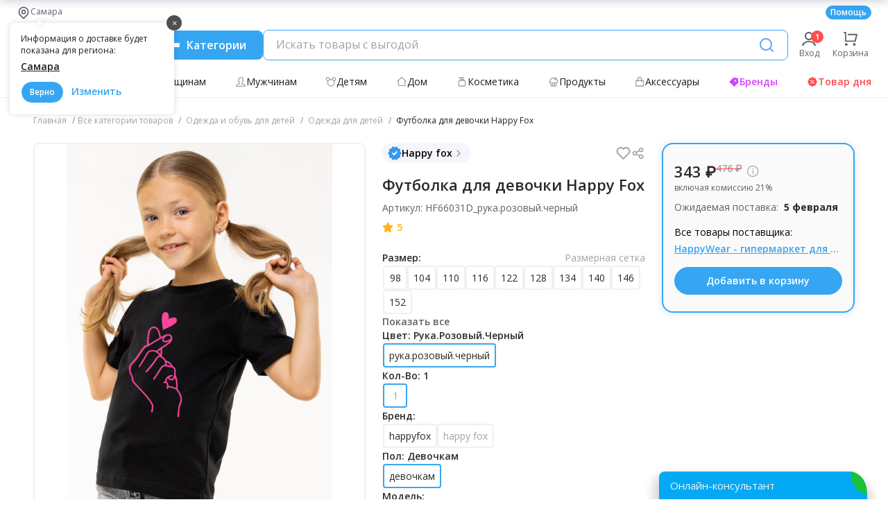

--- FILE ---
content_type: text/html
request_url: https://63pokupki.ru/product/656120/futbolka-dlya-devochki-happy-fox
body_size: 27620
content:
<html><head><meta charset="utf-8"/><meta http-equiv="X-UA-Compatible" content="IE=edge"/><meta name="viewport" content="width=device-width,initial-scale=1"/><link rel="apple-touch-icon" sizes="57x57" href="/public/static/favicon/apple-icon-57x57.png"/><link rel="apple-touch-icon" sizes="60x60" href="/public/static/favicon/apple-icon-60x60.png"/><link rel="apple-touch-icon" sizes="72x72" href="/public/static/favicon/apple-icon-72x72.png"/><link rel="apple-touch-icon" sizes="76x76" href="/public/static/favicon/apple-icon-76x76.png"/><link rel="apple-touch-icon" sizes="114x114" href="/public/static/favicon/apple-icon-114x114.png"/><link rel="apple-touch-icon" sizes="120x120" href="/public/static/favicon/apple-icon-120x120.png"/><link rel="apple-touch-icon" sizes="144x144" href="/public/static/favicon/apple-icon-144x144.png"/><link rel="apple-touch-icon" sizes="152x152" href="/public/static/favicon/apple-icon-152x152.png"/><link rel="apple-touch-icon" sizes="180x180" href="/public/static/favicon/apple-icon-180x180.png"/><link rel="shortcut icon" href="/public/static/favicon/favicon.ico"><link rel="canonical" href='https://63pokupki.ru/product/656120/futbolka-dlya-devochki-happy-fox' /><title>Футболка для девочки Happy Fox: купить в интернет-магазине, низкие цены, доставка по России</title><meta name="description" content="Футболка для девочки Happy Fox в интернет-магазине «63pokupki.ru». Большой выбор оригинальных товаров по оптовым ценам, гарантия качества, онлайн-заказ. Доставка в пункт выдачи по всей России."/><meta property="og:type" content="website"/><meta property="og:title" content="Футболка для девочки Happy Fox: купить в интернет-магазине, низкие цены, доставка по России"/><meta property="og:url" content="https://63pokupki.ru/product/656120/futbolka-dlya-devochki-happy-fox"/><meta property="og:image" content="https://i1024.63pokupki.ru/item/x1024/6b7ed6f95822d36a0a64d35322a8c61aimw3ae1lg4xoeyv.jpg"/><meta property="og:site_name" content="63pokupki"/><meta property="og:description" content="Футболка для девочки Happy Fox в интернет-магазине «63pokupki.ru». Большой выбор оригинальных товаров по оптовым ценам, гарантия качества, онлайн-заказ. Доставка в пункт выдачи по всей России."/><meta name="viewport" content="width=device-width,initial-scale=1,maximum-scale=1,user-scalable=0"/><link rel="preload" as="image" href="https://i1024.63pokupki.ru/item/x1024/6b7ed6f95822d36a0a64d35322a8c61aimw3ae1lg4xoeyv.jpg" type="image/webp"/><link rel="preload" href="/public/client-seo/fonts/OpenSans-Regular.09eb7b2f.woff2" as="font" type="font/woff2" crossorigin><link rel="preload" href="/public/client-seo/fonts/OpenSans-Bold.cfb20613.woff2" as="font" type="font/woff2" crossorigin><link rel="preload" href="/public/client-seo/fonts/OpenSans-SemiBold.01da98fe.woff2" as="font" type="font/woff2" crossorigin><script defer="defer" src="https://yastatic.net/share2/share.js"></script><script type="application/ld+json">{"@context":"https://schema.org/","@type":"Product","name":"Футболка для девочки Happy Fox","brand":"Happy fox","category":"Одежда для детей","description":"Состав 100% хлопок Футболка с принтом Рука и сердце  то, что нужно для создания запоминающегося образа! Детская футболка с коротким рукавом для девочки и девочки подростка выполнена из 100% хлопка, ткань кулирная гладь.\nЧерная футболка прямого кроя впишется в любой стиль: гранж в сочетании с ботинками и рваными джинсами, уличный с массивными кроссовками и брюками-карго, нежный с балетками и пышной юбкой. С ней легко создавать оригинальные образы для любого повода: от школы до встреч с подругами.\nТрикотажная летняя футболка  классный вариант на каждый день: для занятий спортом, танцев, для физкультуры.\nХлопковая футболка выдерживает многочисленные стирки без потери яркости цвета и четкости рисунка. Подростковая футболка из мягкого трикотажа может стать отличным подарком на праздник близкому человеку. Футболка с рисунком  идеальный вариант для детей на лето. Подойдет для стильных домашних и повседневных образов.\nМодель Есения, рост 122, 57-52-62. На ней футболка размера 122.\nРазмер 98: длина:37 см; ширина:26 см.\nРазмер 104: длина:39 см; ширина:28 см.\nРазмер 110: длина:40 см; ширина:30 см.\nРазмер 116: длина:42 см; ширина:30 см.\nРазмер 122: длина:44 см; ширина:32 см.\nРазмер 128: длина:46 см; ширина:32 см.\nРазмер 134: длина:48 см; ширина:34 см.\nРазмер 140: длина:50 см; ширина:36 см.\nРазмер 146: длина:53 см; ширина:36 см.\nРазмер 152: длина:55 см; ширина:38 см.\nРазмер 158: длина:57 см; ширина:42 см.\nРазмер 164: длина:59 см; ширина:44 см.\n*замеры выборочные, могут незначительно отличаться.","image":"https://i1024.63pokupki.ru/item/x1024/6b7ed6f95822d36a0a64d35322a8c61aimw3ae1lg4xoeyv.jpg","offers":{"@type":"Offer","price":"343.48","priceCurrency":"RUB","availability":"https://schema.org/InStock"}}</script><script type="application/ld+json">{
                "@context": "https://schema.org/",
                "@type": "Organization",
                "image": "https://63pokupki.ru/public/client-seo/img/new-logo.0a1e0e31.svg",
                "address": [{
                    "@type": "PostalAddress",
                    "addressCountry": "Россия",
                    "addressLocality": "Самара",
                    "postalCode": "443070",
                    "streetAddress": "улица Дзержинского, дом 48, помещение 7"
                }],
                "url": "//63pokupki.ru",
                "email": "job@63pokupki.ru",
                "name": "ПСК «63 Покупки»"
            }</script><script defer="defer" src="/public/client-seo/js/ds_chunk_style_common.feb06abf.js"></script><script defer="defer" src="/public/client-seo/js/chunk-vendors.fd2b06e0.js"></script><script defer="defer" src="/public/client-seo/js/product.bcb27426.js"></script><link href="/public/client-seo/css/ds_chunk_style_common.3e6d04d1.css" rel="stylesheet"><link href="/public/client-seo/css/chunk-vendors.adad834e.css" rel="stylesheet"><link href="/public/client-seo/css/product.3e5d67b0.css" rel="stylesheet"></head><body><div id="app"><div id="anchor-global" data-server-rendered="true" data-v-07425364><!----><header class="new-header" data-v-fc8a6fe6 data-v-07425364><!----><!----><div class="header-top" data-v-47ae0f62 data-v-fc8a6fe6><nav class="header-top__links" data-v-47ae0f62><!----></nav><div class="header-top__info" data-v-47ae0f62><a href="/page/faq" class="header-top__faq" data-v-47ae0f62>Помощь</a></div></div><div class="new-header__middle" data-v-fc8a6fe6><a href="/" class="header-logo" data-v-5f360580 data-v-fc8a6fe6><img src="/public/client-seo/img/logotype.38e97f7e.svg" alt="63 покупки" class="header-logo__img" data-v-5f360580></a><div class="header-menu-btn" data-v-fc8a6fe6><button aria-label="Menu" class="header-menu-btn" data-v-3dca06ae data-v-fc8a6fe6><span class="header-menu-btn__icon" data-v-3dca06ae><i data-v-3dca06ae></i><i data-v-3dca06ae></i><i data-v-3dca06ae></i></span><span class="header-menu-btn__text" data-v-3dca06ae>Категории</span></button></div><div fSearch="function () { [native code] }" class="header-search" data-v-6ebd0b19 data-v-fc8a6fe6><div class="ds-search" data-v-0f7cd842 data-v-6ebd0b19><div class="input-container" data-v-0f7cd842><div class="wrapper-input" data-v-0f7cd842><label class="label" data-v-0f7cd842><input id="inputSearchWithHints" type="text" autocomplete="off" placeholder="Искать товары с выгодой" value="" class="input" data-v-0f7cd842></label><!----><button type="button" aria-label="Поиск" class="btn" data-v-0f7cd842><span class="ds-icon  icon-blue" data-v-03f9ca1d data-v-0f7cd842><svg width="24" height="24" aria-hidden="true" role="img" data-v-03f9ca1d><use xlink:href="/public/client-seo/img/common-sprite.01526b44.svg#loupe" data-v-03f9ca1d></use></svg></span></button></div><!----></div><!----></div></div><div class="header-person-links" data-v-18d27732 data-v-fc8a6fe6><div class="header-person-links__container" data-v-18d27732><a href="/auth" class="header-person-links__item" data-v-18d27732><span data-notification="1" class="ds-icon notification " data-v-03f9ca1d data-v-18d27732><svg width="24" height="24" aria-hidden="true" role="img" data-v-03f9ca1d><use xlink:href="/public/client-seo/img/common-sprite.01526b44.svg#account" data-v-03f9ca1d></use></svg></span><span class="header-person-links__text" data-v-18d27732>Вход</span></a></div><a href="/cart" class="header-person-links__item" data-v-18d27732><span class="ds-icon  " data-v-03f9ca1d data-v-18d27732><svg width="24" height="24" aria-hidden="true" role="img" data-v-03f9ca1d><use xlink:href="/public/client-seo/img/common-sprite.01526b44.svg#cart" data-v-03f9ca1d></use></svg></span><span class="header-person-links__text" data-v-18d27732>Корзина</span></a></div></div><nav class="categories" data-v-af1dc5bc data-v-fc8a6fe6><ul class="categories__list" data-v-af1dc5bc><li class="categories__item" data-v-af1dc5bc><a href="/purchases?tags=15" class="categories__link top-purchase" data-v-af1dc5bc><span class="ds-icon  " data-v-03f9ca1d data-v-af1dc5bc><svg width="16" height="16" aria-hidden="true" role="img" data-v-03f9ca1d><use xlink:href="/public/client-seo/img/common-sprite.01526b44.svg#star" data-v-03f9ca1d></use></svg></span> Топ-поставщики </a></li><li class="categories__item" data-v-af1dc5bc><a href="/purchases/odezhda-i-obuv-dlya-zhenshchin-6" class="categories__link" data-v-af1dc5bc><span class="ds-icon  " data-v-03f9ca1d data-v-af1dc5bc><svg width="16" height="16" aria-hidden="true" role="img" data-v-03f9ca1d><use xlink:href="/public/client-seo/img/common-sprite.01526b44.svg#woman" data-v-03f9ca1d></use></svg></span> Женщинам </a></li><li class="categories__item" data-v-af1dc5bc><a href="/purchases/odezhda-i-obuv-dlya-muzhchin-7" class="categories__link" data-v-af1dc5bc><span class="ds-icon  " data-v-03f9ca1d data-v-af1dc5bc><svg width="16" height="16" aria-hidden="true" role="img" data-v-03f9ca1d><use xlink:href="/public/client-seo/img/common-sprite.01526b44.svg#men" data-v-03f9ca1d></use></svg></span> Мужчинам </a></li><li class="categories__item" data-v-af1dc5bc><a href="/purchases/odezhda-i-obuv-dlya-detei-5" class="categories__link" data-v-af1dc5bc><span class="ds-icon  " data-v-03f9ca1d data-v-af1dc5bc><svg width="16" height="16" aria-hidden="true" role="img" data-v-03f9ca1d><use xlink:href="/public/client-seo/img/common-sprite.01526b44.svg#child" data-v-03f9ca1d></use></svg></span> Детям </a></li><li class="categories__item" data-v-af1dc5bc><a href="/purchases/tovari-dlya-doma-3" class="categories__link" data-v-af1dc5bc><span class="ds-icon  " data-v-03f9ca1d data-v-af1dc5bc><svg width="16" height="16" aria-hidden="true" role="img" data-v-03f9ca1d><use xlink:href="/public/client-seo/img/common-sprite.01526b44.svg#house" data-v-03f9ca1d></use></svg></span> Дом </a></li><li class="categories__item" data-v-af1dc5bc><a href="/purchases/kosmetika-i-parfyumeriya-11" class="categories__link" data-v-af1dc5bc><span class="ds-icon  " data-v-03f9ca1d data-v-af1dc5bc><svg width="16" height="16" aria-hidden="true" role="img" data-v-03f9ca1d><use xlink:href="/public/client-seo/img/common-sprite.01526b44.svg#flacon" data-v-03f9ca1d></use></svg></span> Косметика </a></li><li class="categories__item product" data-v-af1dc5bc><a href="/purchases/produkti-14" class="categories__link" data-v-af1dc5bc><span class="ds-icon  " data-v-03f9ca1d data-v-af1dc5bc><svg width="16" height="16" aria-hidden="true" role="img" data-v-03f9ca1d><use xlink:href="/public/client-seo/img/common-sprite.01526b44.svg#cake" data-v-03f9ca1d></use></svg></span> Продукты </a></li><li class="categories__item accessories" data-v-af1dc5bc><a href="/purchases/kozhgalantereya-i-aksessuari-8" class="categories__link" data-v-af1dc5bc><span class="ds-icon  " data-v-03f9ca1d data-v-af1dc5bc><svg width="16" height="16" aria-hidden="true" role="img" data-v-03f9ca1d><use xlink:href="/public/client-seo/img/common-sprite.01526b44.svg#handbag" data-v-03f9ca1d></use></svg></span> Аксессуары </a></li><!----><li class="categories__item" data-v-af1dc5bc><a href="/brands/" class="categories__link brands" data-v-af1dc5bc><span class="ds-icon  " data-v-03f9ca1d data-v-af1dc5bc><svg width="16" height="16" aria-hidden="true" role="img" data-v-03f9ca1d><use xlink:href="/public/client-seo/img/common-sprite.01526b44.svg#label" data-v-03f9ca1d></use></svg></span> Бренды </a></li><li class="categories__item" data-v-af1dc5bc><a href="/sale" class="categories__link sale" data-v-af1dc5bc><span class="ds-icon  " data-v-03f9ca1d data-v-af1dc5bc><svg width="16" height="16" aria-hidden="true" role="img" data-v-03f9ca1d><use xlink:href="/public/client-seo/img/common-sprite.01526b44.svg#promotion" data-v-03f9ca1d></use></svg></span> Товар дня </a></li></ul></nav><div class="main-menu desktop seo-mode" style="top:92px;" data-v-5b171753 data-v-fc8a6fe6><div class="main-menu__container" data-v-5b171753><!----><!----><div class="main-menu__child scrollbar-style" data-v-5b171753><!----><div class="main-menu__seo-content" data-v-5b171753><div class="main-menu__tabs" data-v-5b171753><span data-v-5b171753>По товарам</span><span data-v-5b171753>По поставщикам</span></div><a href="/category" class="main-menu__seo-categories" data-v-5b171753><span class="ds-icon  " data-v-03f9ca1d data-v-5b171753><svg width="20" height="20" aria-hidden="true" role="img" data-v-03f9ca1d><use xlink:href="/public/client-seo/img/common-sprite.01526b44.svg#tile" data-v-03f9ca1d></use></svg></span> Все категории </a><ul class="main-menu__categories" data-v-5b171753><li data-v-5b171753><div class="main-menu__head" data-v-5b171753><p data-v-5b171753>Одежда и обувь для женщин</p><span data-v-5b171753> 291 537 товаров </span></div><div class="main-menu__landings" data-v-5b171753><div class="main-menu__column" data-v-5b171753><div class="landings" data-v-a8241b3e data-v-5b171753><a href="/category/odezhda-i-obuv-dlya-zhenshchin-6/obuv-dlya-zhenshchin-19" class="landings__parent" data-v-a8241b3e> Обувь для женщин </a><!----></div><!----><!----><div class="landings" data-v-a8241b3e data-v-5b171753><a href="/category/odezhda-i-obuv-dlya-zhenshchin-6/bel-kupalniki-kolgotki-noski-dlya-zhenshchin-27" class="landings__parent" data-v-a8241b3e> Бельё, купальники, колготки, носки для женщин </a><!----></div><!----><!----></div><div class="main-menu__column" data-v-5b171753><!----><div class="landings" data-v-a8241b3e data-v-5b171753><a href="/category/odezhda-i-obuv-dlya-zhenshchin-6/verkhnyaya-odezhda-dlya-zhenshchin-25" class="landings__parent" data-v-a8241b3e> Верхняя одежда для женщин </a><!----></div><!----><!----><div class="landings" data-v-a8241b3e data-v-5b171753><a href="/category/odezhda-i-obuv-dlya-zhenshchin-6/golovnie-ubori-perchatki-sharfi-dlya-zhenshchin-28" class="landings__parent" data-v-a8241b3e> Головные уборы, перчатки, шарфы для женщин </a><!----></div><!----></div><div class="main-menu__column" data-v-5b171753><!----><!----><div class="landings" data-v-a8241b3e data-v-5b171753><a href="/category/odezhda-i-obuv-dlya-zhenshchin-6/odezhda-dlya-zhenshchin-26" class="landings__parent" data-v-a8241b3e> Одежда для женщин </a><!----></div><!----><!----><div class="landings" data-v-a8241b3e data-v-5b171753><a href="/category/odezhda-i-obuv-dlya-zhenshchin-6/domashnyaya-odezhda-dlya-zhenshchin-29" class="landings__parent" data-v-a8241b3e> Домашняя одежда для женщин </a><!----></div></div></div></li></ul><ul class="main-menu__categories" data-v-5b171753><li data-v-5b171753><div class="main-menu__head" data-v-5b171753><p data-v-5b171753>Одежда и обувь для мужчин</p><span data-v-5b171753> 79 191 товаров </span></div><div class="main-menu__landings" data-v-5b171753><div class="main-menu__column" data-v-5b171753><div class="landings" data-v-a8241b3e data-v-5b171753><a href="/category/odezhda-i-obuv-dlya-muzhchin-7/verkhnyaya-odezhda-dlya-muzhchin-30" class="landings__parent" data-v-a8241b3e> Верхняя одежда для мужчин </a><!----></div><!----><!----><div class="landings" data-v-a8241b3e data-v-5b171753><a href="/category/odezhda-i-obuv-dlya-muzhchin-7/bel-noski-dlya-muzhchin-33" class="landings__parent" data-v-a8241b3e> Бельё, носки для мужчин </a><!----></div><!----><!----></div><div class="main-menu__column" data-v-5b171753><!----><div class="landings" data-v-a8241b3e data-v-5b171753><a href="/category/odezhda-i-obuv-dlya-muzhchin-7/odezhda-dlya-muzhchin-31" class="landings__parent" data-v-a8241b3e> Одежда для мужчин </a><!----></div><!----><!----><div class="landings" data-v-a8241b3e data-v-5b171753><a href="/category/odezhda-i-obuv-dlya-muzhchin-7/golovnie-ubori-perchatki-sharfi-dlya-muzhchin-34" class="landings__parent" data-v-a8241b3e> Головные уборы, перчатки, шарфы для мужчин </a><!----></div><!----></div><div class="main-menu__column" data-v-5b171753><!----><!----><div class="landings" data-v-a8241b3e data-v-5b171753><a href="/category/odezhda-i-obuv-dlya-muzhchin-7/obuv-dlya-muzhchin-32" class="landings__parent" data-v-a8241b3e> Обувь для мужчин </a><!----></div><!----><!----><div class="landings" data-v-a8241b3e data-v-5b171753><a href="/category/odezhda-i-obuv-dlya-muzhchin-7/domashnyaya-odezhda-dlya-muzhchin-35" class="landings__parent" data-v-a8241b3e> Домашняя одежда для мужчин </a><!----></div></div></div></li></ul><ul class="main-menu__categories" data-v-5b171753><li data-v-5b171753><div class="main-menu__head" data-v-5b171753><p data-v-5b171753>Одежда и обувь для детей</p><span data-v-5b171753> 117 396 товаров </span></div><div class="main-menu__landings" data-v-5b171753><div class="main-menu__column" data-v-5b171753><div class="landings" data-v-a8241b3e data-v-5b171753><a href="/category/odezhda-i-obuv-dlya-detei-5/verkhnyaya-odezhda-dlya-detei-20" class="landings__parent" data-v-a8241b3e> Верхняя одежда для детей </a><!----></div><!----><!----><div class="landings" data-v-a8241b3e data-v-5b171753><a href="/category/odezhda-i-obuv-dlya-detei-5/golovnie-ubori-perchatki-sharfi-dlya-detei-23" class="landings__parent" data-v-a8241b3e> Головные уборы, перчатки, шарфы для детей </a><!----></div><!----></div><div class="main-menu__column" data-v-5b171753><!----><div class="landings" data-v-a8241b3e data-v-5b171753><a href="/category/odezhda-i-obuv-dlya-detei-5/odezhda-dlya-detei-21" class="landings__parent" data-v-a8241b3e> Одежда для детей </a><!----></div><!----><!----><div class="landings" data-v-a8241b3e data-v-5b171753><a href="/category/odezhda-i-obuv-dlya-detei-5/bel-kolgotki-noski-dlya-detei-24" class="landings__parent" data-v-a8241b3e> Бельё, колготки, носки для детей </a><!----></div></div><div class="main-menu__column" data-v-5b171753><!----><!----><div class="landings" data-v-a8241b3e data-v-5b171753><a href="/category/odezhda-i-obuv-dlya-detei-5/obuv-dlya-detei-22" class="landings__parent" data-v-a8241b3e> Обувь для детей </a><!----></div><!----><!----></div></div></li></ul><ul class="main-menu__categories" data-v-5b171753><li data-v-5b171753><div class="main-menu__head" data-v-5b171753><p data-v-5b171753>Косметика и парфюмерия</p><span data-v-5b171753> 99 800 товаров </span></div><div class="main-menu__landings" data-v-5b171753><div class="main-menu__column" data-v-5b171753><div class="landings" data-v-a8241b3e data-v-5b171753><a href="/category/kosmetika-i-parfyumeriya-11/ukhod-za-kozhei-60" class="landings__parent" data-v-a8241b3e> Уход за кожей </a><!----></div><!----><!----><div class="landings" data-v-a8241b3e data-v-5b171753><a href="/category/kosmetika-i-parfyumeriya-11/dlya-manikyura-i-pedikyura-66" class="landings__parent" data-v-a8241b3e> Для маникюра и педикюра </a><!----></div><!----><!----><div class="landings" data-v-a8241b3e data-v-5b171753><a href="/category/kosmetika-i-parfyumeriya-11/aromaterapiya-155" class="landings__parent" data-v-a8241b3e> Ароматерапия </a><!----></div><!----></div><div class="main-menu__column" data-v-5b171753><!----><div class="landings" data-v-a8241b3e data-v-5b171753><a href="/category/kosmetika-i-parfyumeriya-11/ukhod-za-volosami-61" class="landings__parent" data-v-a8241b3e> Уход за волосами </a><!----></div><!----><!----><div class="landings" data-v-a8241b3e data-v-5b171753><a href="/category/kosmetika-i-parfyumeriya-11/parfyumeriya-65" class="landings__parent" data-v-a8241b3e> Парфюмерия </a><!----></div><!----><!----><div class="landings" data-v-a8241b3e data-v-5b171753><a href="/category/kosmetika-i-parfyumeriya-11/apparati-i-raskhodnie-materiali-154" class="landings__parent" data-v-a8241b3e> Аппараты и расходные материалы </a><!----></div></div><div class="main-menu__column" data-v-5b171753><!----><!----><div class="landings" data-v-a8241b3e data-v-5b171753><a href="/category/kosmetika-i-parfyumeriya-11/dekorativnaya-kosmetika-62" class="landings__parent" data-v-a8241b3e> Декоративная косметика </a><!----></div><!----><!----><div class="landings" data-v-a8241b3e data-v-5b171753><a href="/category/kosmetika-i-parfyumeriya-11/sredstva-dlya-gigieni-63" class="landings__parent" data-v-a8241b3e> Средства для гигиены </a><!----></div><!----><!----></div></div></li></ul><ul class="main-menu__categories" data-v-5b171753><li data-v-5b171753><div class="main-menu__head" data-v-5b171753><p data-v-5b171753>Товары для дома</p><span data-v-5b171753> 185 588 товаров </span></div><div class="main-menu__landings" data-v-5b171753><div class="main-menu__column" data-v-5b171753><div class="landings" data-v-a8241b3e data-v-5b171753><a href="/category/tovari-dlya-doma-3/mebel-87" class="landings__parent" data-v-a8241b3e> Мебель </a><!----></div><!----><!----><div class="landings" data-v-a8241b3e data-v-5b171753><a href="/category/tovari-dlya-doma-3/bitovaya-khimiya-92" class="landings__parent" data-v-a8241b3e> Бытовая химия </a><!----></div><!----><!----><div class="landings" data-v-a8241b3e data-v-5b171753><a href="/category/tovari-dlya-doma-3/otdelochnie-materiali-95" class="landings__parent" data-v-a8241b3e> Отделочные материалы </a><!----></div><!----><!----><div class="landings" data-v-a8241b3e data-v-5b171753><a href="/category/tovari-dlya-doma-3/santekhnika-i-aksessuari-dlya-vannoi-153" class="landings__parent" data-v-a8241b3e> Сантехника и аксессуары для ванной </a><!----></div><!----></div><div class="main-menu__column" data-v-5b171753><!----><div class="landings" data-v-a8241b3e data-v-5b171753><a href="/category/tovari-dlya-doma-3/domashnii-tekstil-88" class="landings__parent" data-v-a8241b3e> Домашний текстиль </a><!----></div><!----><!----><div class="landings" data-v-a8241b3e data-v-5b171753><a href="/category/tovari-dlya-doma-3/posuda-93" class="landings__parent" data-v-a8241b3e> Посуда </a><!----></div><!----><!----><div class="landings" data-v-a8241b3e data-v-5b171753><a href="/category/tovari-dlya-doma-3/khoz-tovari-96" class="landings__parent" data-v-a8241b3e> Хоз. товары </a><!----></div><!----><!----><div class="landings" data-v-a8241b3e data-v-5b171753><a href="/category/tovari-dlya-doma-3/kukhonnie-aksessuari-167" class="landings__parent" data-v-a8241b3e> Кухонные аксессуары </a><!----></div></div><div class="main-menu__column" data-v-5b171753><!----><!----><div class="landings" data-v-a8241b3e data-v-5b171753><a href="/category/tovari-dlya-doma-3/matrasi-podushki-odeyala-89" class="landings__parent" data-v-a8241b3e> Матрасы, подушки, одеяла </a><!----></div><!----><!----><div class="landings" data-v-a8241b3e data-v-5b171753><a href="/category/tovari-dlya-doma-3/dekor-interera-94" class="landings__parent" data-v-a8241b3e> Декор интерьера </a><!----></div><!----><!----><div class="landings" data-v-a8241b3e data-v-5b171753><a href="/category/tovari-dlya-doma-3/osveshchenie-97" class="landings__parent" data-v-a8241b3e> Освещение </a><!----></div><!----><!----></div></div></li></ul><ul class="main-menu__categories" data-v-5b171753><li data-v-5b171753><div class="main-menu__head" data-v-5b171753><p data-v-5b171753>Кожгалантерея и аксессуары</p><span data-v-5b171753> 164 619 товаров </span></div><div class="main-menu__landings" data-v-5b171753><div class="main-menu__column" data-v-5b171753><div class="landings" data-v-a8241b3e data-v-5b171753><a href="/category/kozhgalantereya-i-aksessuari-8/zhenskie-sumki-i-klatchi-36" class="landings__parent" data-v-a8241b3e> Женские сумки и клатчи </a><!----></div><!----><!----><div class="landings" data-v-a8241b3e data-v-5b171753><a href="/category/kozhgalantereya-i-aksessuari-8/sportivnie-i-dorozhnie-sumki-39" class="landings__parent" data-v-a8241b3e> Спортивные и дорожные сумки </a><!----></div><!----><!----><div class="landings" data-v-a8241b3e data-v-5b171753><a href="/category/kozhgalantereya-i-aksessuari-8/aksessuari-45" class="landings__parent" data-v-a8241b3e> Аксессуары </a><!----></div><!----><!----><div class="landings" data-v-a8241b3e data-v-5b171753><a href="/category/kozhgalantereya-i-aksessuari-8/sredstva-dlya-obuvi-99" class="landings__parent" data-v-a8241b3e> Средства для обуви </a><!----></div></div><div class="main-menu__column" data-v-5b171753><!----><div class="landings" data-v-a8241b3e data-v-5b171753><a href="/category/kozhgalantereya-i-aksessuari-8/muzhskie-sumki-37" class="landings__parent" data-v-a8241b3e> Мужские сумки </a><!----></div><!----><!----><div class="landings" data-v-a8241b3e data-v-5b171753><a href="/category/kozhgalantereya-i-aksessuari-8/melkaya-kozhgalantereya-41" class="landings__parent" data-v-a8241b3e> Мелкая кожгалантерея </a><!----></div><!----><!----><div class="landings" data-v-a8241b3e data-v-5b171753><a href="/category/kozhgalantereya-i-aksessuari-8/bizhuteriya-152" class="landings__parent" data-v-a8241b3e> Бижутерия </a><!----></div><!----><!----></div><div class="main-menu__column" data-v-5b171753><!----><!----><div class="landings" data-v-a8241b3e data-v-5b171753><a href="/category/kozhgalantereya-i-aksessuari-8/detskie-ryukzaki-i-sumki-38" class="landings__parent" data-v-a8241b3e> Детские рюкзаки и сумки </a><!----></div><!----><!----><div class="landings" data-v-a8241b3e data-v-5b171753><a href="/category/kozhgalantereya-i-aksessuari-8/linzi-i-ochki-44" class="landings__parent" data-v-a8241b3e> Линзы и очки </a><!----></div><!----><!----><div class="landings" data-v-a8241b3e data-v-5b171753><a href="/category/kozhgalantereya-i-aksessuari-8/yuvelirnie-izdeliya-164" class="landings__parent" data-v-a8241b3e> Ювелирные изделия </a><!----></div><!----></div></div></li></ul><ul class="main-menu__categories" data-v-5b171753><li data-v-5b171753><div class="main-menu__head" data-v-5b171753><p data-v-5b171753>Продукты</p><span data-v-5b171753> 19 072 товаров </span></div><div class="main-menu__landings" data-v-5b171753><div class="main-menu__column" data-v-5b171753><div class="landings" data-v-a8241b3e data-v-5b171753><a href="/category/produkti-14/dieticheskie-produkti-111" class="landings__parent" data-v-a8241b3e> Диетические продукты </a><!----></div><!----><!----><div class="landings" data-v-a8241b3e data-v-5b171753><a href="/category/produkti-14/pripravi-i-spetsii-115" class="landings__parent" data-v-a8241b3e> Приправы и специи </a><!----></div><!----><!----><div class="landings" data-v-a8241b3e data-v-5b171753><a href="/category/produkti-14/aziatskaya-kukhnya-157" class="landings__parent" data-v-a8241b3e> Азиатская кухня </a><!----></div></div><div class="main-menu__column" data-v-5b171753><!----><div class="landings" data-v-a8241b3e data-v-5b171753><a href="/category/produkti-14/sladosti-m-d-113" class="landings__parent" data-v-a8241b3e> Сладости, мёд </a><!----></div><!----><!----><div class="landings" data-v-a8241b3e data-v-5b171753><a href="/category/produkti-14/chai-kofe-i-napitki-120" class="landings__parent" data-v-a8241b3e> Чай, кофе и напитки </a><!----></div><!----><!----></div><div class="main-menu__column" data-v-5b171753><!----><!----><div class="landings" data-v-a8241b3e data-v-5b171753><a href="/category/produkti-14/orekhi-sneki-i-sukhofrukti-114" class="landings__parent" data-v-a8241b3e> Орехи, снэки и сухофрукты </a><!----></div><!----><!----><div class="landings" data-v-a8241b3e data-v-5b171753><a href="/category/produkti-14/bakaleya-121" class="landings__parent" data-v-a8241b3e> Бакалея </a><!----></div><!----></div></div></li></ul><ul class="main-menu__categories" data-v-5b171753><li data-v-5b171753><div class="main-menu__head" data-v-5b171753><p data-v-5b171753>Товары для детей</p><span data-v-5b171753> 36 086 товаров </span></div><div class="main-menu__landings" data-v-5b171753><div class="main-menu__column" data-v-5b171753><div class="landings" data-v-a8241b3e data-v-5b171753><a href="/category/tovari-dlya-detei-141/igrushki-142" class="landings__parent" data-v-a8241b3e> Игрушки </a><!----></div><!----><!----><div class="landings" data-v-a8241b3e data-v-5b171753><a href="/category/tovari-dlya-detei-141/detskii-tekstil-147" class="landings__parent" data-v-a8241b3e> Детский текстиль </a><!----></div><!----><!----><div class="landings" data-v-a8241b3e data-v-5b171753><a href="/category/tovari-dlya-detei-141/zashchita-i-bezopasnost-150" class="landings__parent" data-v-a8241b3e> Защита и безопасность </a><!----></div><!----></div><div class="main-menu__column" data-v-5b171753><!----><div class="landings" data-v-a8241b3e data-v-5b171753><a href="/category/tovari-dlya-detei-141/kosmetika-i-gigiena-dlya-detei-144" class="landings__parent" data-v-a8241b3e> Косметика и гигиена для детей </a><!----></div><!----><!----><div class="landings" data-v-a8241b3e data-v-5b171753><a href="/category/tovari-dlya-detei-141/tovari-dlya-kormleniya-148" class="landings__parent" data-v-a8241b3e> Товары для кормления </a><!----></div><!----><!----><div class="landings" data-v-a8241b3e data-v-5b171753><a href="/category/tovari-dlya-detei-141/kolyaski-sanki-khodunki-i-pr-151" class="landings__parent" data-v-a8241b3e> Коляски, санки, ходунки и пр. </a><!----></div></div><div class="main-menu__column" data-v-5b171753><!----><!----><div class="landings" data-v-a8241b3e data-v-5b171753><a href="/category/tovari-dlya-detei-141/detskoe-pitanie-145" class="landings__parent" data-v-a8241b3e> Детское питание </a><!----></div><!----><!----><div class="landings" data-v-a8241b3e data-v-5b171753><a href="/category/tovari-dlya-detei-141/dlya-tvorchestva-i-razvitiya-detei-149" class="landings__parent" data-v-a8241b3e> Для творчества и развития детей </a><!----></div><!----><!----></div></div></li></ul><ul class="main-menu__categories" data-v-5b171753><li data-v-5b171753><div class="main-menu__head" data-v-5b171753><p data-v-5b171753>Спорт, отдых, здоровье</p><span data-v-5b171753> 22 133 товаров </span></div><div class="main-menu__landings" data-v-5b171753><div class="main-menu__column" data-v-5b171753><div class="landings" data-v-a8241b3e data-v-5b171753><a href="/category/sport-otdikh-zdorove-12/trenazheri-i-sportkompleksi-67" class="landings__parent" data-v-a8241b3e> Тренажеры и спорткомплексы </a><!----></div><!----><!----><div class="landings" data-v-a8241b3e data-v-5b171753><a href="/category/sport-otdikh-zdorove-12/tovari-dlya-vzroslikh-79" class="landings__parent" data-v-a8241b3e> Товары для взрослых 18+ </a><!----></div><!----><!----><div class="landings" data-v-a8241b3e data-v-5b171753><a href="/category/sport-otdikh-zdorove-12/tantsi-gimnastika-74" class="landings__parent" data-v-a8241b3e> Танцы, гимнастика </a><!----></div><!----><!----></div><div class="main-menu__column" data-v-5b171753><!----><div class="landings" data-v-a8241b3e data-v-5b171753><a href="/category/sport-otdikh-zdorove-12/okhota-ribalka-turizm-69" class="landings__parent" data-v-a8241b3e> Охота, рыбалка, туризм </a><!----></div><!----><!----><div class="landings" data-v-a8241b3e data-v-5b171753><a href="/category/sport-otdikh-zdorove-12/tovari-dlya-bani-98" class="landings__parent" data-v-a8241b3e> Товары для бани </a><!----></div><!----><!----><div class="landings" data-v-a8241b3e data-v-5b171753><a href="/category/sport-otdikh-zdorove-12/tovari-i-tekhnika-dlya-zdorovya-80" class="landings__parent" data-v-a8241b3e> Товары и техника для здоровья </a><!----></div><!----></div><div class="main-menu__column" data-v-5b171753><!----><!----><div class="landings" data-v-a8241b3e data-v-5b171753><a href="/category/sport-otdikh-zdorove-12/tovari-dlya-zanyatii-sportom-71" class="landings__parent" data-v-a8241b3e> Товары для занятий спортом </a><!----></div><!----><!----><div class="landings" data-v-a8241b3e data-v-5b171753><a href="/category/sport-otdikh-zdorove-12/badi-i-sportivnoe-pitanie-81" class="landings__parent" data-v-a8241b3e> БАДы и спортивное питание </a><!----></div><!----><!----><div class="landings" data-v-a8241b3e data-v-5b171753><a href="/category/sport-otdikh-zdorove-12/velosipedi-i-prochii-transport-77" class="landings__parent" data-v-a8241b3e> Велосипеды и прочий транспорт </a><!----></div></div></div></li></ul><ul class="main-menu__categories" data-v-5b171753><li data-v-5b171753><div class="main-menu__head" data-v-5b171753><p data-v-5b171753>Досуг и увлечения</p><span data-v-5b171753> 96 980 товаров </span></div><div class="main-menu__landings" data-v-5b171753><div class="main-menu__column" data-v-5b171753><div class="landings" data-v-a8241b3e data-v-5b171753><a href="/category/dosug-i-uvlecheniya-16/shite-vishivka-mozaika-129" class="landings__parent" data-v-a8241b3e> Шитье, вышивка, мозаика </a><!----></div><!----><!----><div class="landings" data-v-a8241b3e data-v-5b171753><a href="/category/dosug-i-uvlecheniya-16/prochie-khobbi-134" class="landings__parent" data-v-a8241b3e> Прочие хобби </a><!----></div><!----></div><div class="main-menu__column" data-v-5b171753><!----><div class="landings" data-v-a8241b3e data-v-5b171753><a href="/category/dosug-i-uvlecheniya-16/vyazanie-valyanie-132" class="landings__parent" data-v-a8241b3e> Вязание, валяние </a><!----></div><!----><!----><div class="landings" data-v-a8241b3e data-v-5b171753><a href="/category/dosug-i-uvlecheniya-16/nastolnie-igri-78" class="landings__parent" data-v-a8241b3e> Настольные игры </a><!----></div></div><div class="main-menu__column" data-v-5b171753><!----><!----><div class="landings" data-v-a8241b3e data-v-5b171753><a href="/category/dosug-i-uvlecheniya-16/kartini-po-nomeram-136" class="landings__parent" data-v-a8241b3e> Картины по номерам </a><!----></div><!----><!----></div></div></li></ul><ul class="main-menu__categories" data-v-5b171753><li data-v-5b171753><div class="main-menu__head" data-v-5b171753><p data-v-5b171753>Книги и канцтовары</p><span data-v-5b171753> 51 244 товаров </span></div><div class="main-menu__landings" data-v-5b171753><div class="main-menu__column" data-v-5b171753><div class="landings" data-v-a8241b3e data-v-5b171753><a href="/category/knigi-i-kantstovari-15/literatura-dlya-detei-123" class="landings__parent" data-v-a8241b3e> Литература для детей </a><!----></div><!----><!----><div class="landings" data-v-a8241b3e data-v-5b171753><a href="/category/knigi-i-kantstovari-15/kantstovari-126" class="landings__parent" data-v-a8241b3e> Канцтовары </a><!----></div><!----></div><div class="main-menu__column" data-v-5b171753><!----><div class="landings" data-v-a8241b3e data-v-5b171753><a href="/category/knigi-i-kantstovari-15/khudozhestvennaya-literatura-124" class="landings__parent" data-v-a8241b3e> Художественная литература </a><!----></div><!----><!----><div class="landings" data-v-a8241b3e data-v-5b171753><a href="/category/knigi-i-kantstovari-15/zhurnali-127" class="landings__parent" data-v-a8241b3e> Журналы </a><!----></div></div><div class="main-menu__column" data-v-5b171753><!----><!----><div class="landings" data-v-a8241b3e data-v-5b171753><a href="/category/knigi-i-kantstovari-15/knigi-dlya-uchebi-125" class="landings__parent" data-v-a8241b3e> Книги для учебы </a><!----></div><!----><!----></div></div></li></ul><ul class="main-menu__categories" data-v-5b171753><li data-v-5b171753><div class="main-menu__head" data-v-5b171753><p data-v-5b171753>Товары для сада</p><span data-v-5b171753> 48 114 товаров </span></div><div class="main-menu__landings" data-v-5b171753><div class="main-menu__column" data-v-5b171753><div class="landings" data-v-a8241b3e data-v-5b171753><a href="/category/tovari-dlya-sada-4/semena-i-sazhentsi-100" class="landings__parent" data-v-a8241b3e> Семена и саженцы </a><!----></div><!----><!----><div class="landings" data-v-a8241b3e data-v-5b171753><a href="/category/tovari-dlya-sada-4/instrumenti-i-inventar-103" class="landings__parent" data-v-a8241b3e> Инструменты и инвентарь </a><!----></div><!----></div><div class="main-menu__column" data-v-5b171753><!----><div class="landings" data-v-a8241b3e data-v-5b171753><a href="/category/tovari-dlya-sada-4/udobreniya-i-khim-sredstva-101" class="landings__parent" data-v-a8241b3e> Удобрения и хим.средства </a><!----></div><!----><!----><div class="landings" data-v-a8241b3e data-v-5b171753><a href="/category/tovari-dlya-sada-4/basseini-i-oborudovanie-158" class="landings__parent" data-v-a8241b3e> Бассейны и оборудование </a><!----></div></div><div class="main-menu__column" data-v-5b171753><!----><!----><div class="landings" data-v-a8241b3e data-v-5b171753><a href="/category/tovari-dlya-sada-4/sadovaya-mebel-i-dekor-102" class="landings__parent" data-v-a8241b3e> Садовая мебель и декор </a><!----></div><!----><!----></div></div></li></ul><ul class="main-menu__categories" data-v-5b171753><li data-v-5b171753><div class="main-menu__head" data-v-5b171753><p data-v-5b171753>Подарки и сувениры</p><span data-v-5b171753> 34 101 товаров </span></div><div class="main-menu__landings" data-v-5b171753><div class="main-menu__column" data-v-5b171753><div class="landings" data-v-a8241b3e data-v-5b171753><a href="/category/podarki-i-suveniri-137/upakovka-139" class="landings__parent" data-v-a8241b3e> Упаковка </a><!----></div><!----><!----><div class="landings" data-v-a8241b3e data-v-5b171753><a href="/category/podarki-i-suveniri-137/religioznie-tovari-163" class="landings__parent" data-v-a8241b3e> Религиозные товары </a><!----></div></div><div class="main-menu__column" data-v-5b171753><!----><div class="landings" data-v-a8241b3e data-v-5b171753><a href="/category/podarki-i-suveniri-137/dlya-prazdnika-162" class="landings__parent" data-v-a8241b3e> Для праздника </a><!----></div><!----><!----></div><div class="main-menu__column" data-v-5b171753><!----><!----><div class="landings" data-v-a8241b3e data-v-5b171753><a href="/category/podarki-i-suveniri-137/podarki-i-otkritki-138" class="landings__parent" data-v-a8241b3e> Подарки и открытки </a><!----></div><!----></div></div></li></ul><ul class="main-menu__categories" data-v-5b171753><li data-v-5b171753><div class="main-menu__head" data-v-5b171753><p data-v-5b171753>Электроника и бытовая техника</p><span data-v-5b171753> 1 796 товаров </span></div><div class="main-menu__landings" data-v-5b171753><div class="main-menu__column" data-v-5b171753><div class="landings" data-v-a8241b3e data-v-5b171753><a href="/category/elektronika-i-bitovaya-tekhnika-13/bitovaya-tekhnika-105" class="landings__parent" data-v-a8241b3e> Бытовая техника </a><!----></div><!----><!----></div><div class="main-menu__column" data-v-5b171753><!----><div class="landings" data-v-a8241b3e data-v-5b171753><a href="/category/elektronika-i-bitovaya-tekhnika-13/kompyuternaya-tekhnika-106" class="landings__parent" data-v-a8241b3e> Компьютерная техника </a><!----></div><!----></div><div class="main-menu__column" data-v-5b171753><!----><!----><div class="landings" data-v-a8241b3e data-v-5b171753><a href="/category/elektronika-i-bitovaya-tekhnika-13/telefoni-gadzheti-i-aksessuari-107" class="landings__parent" data-v-a8241b3e> Телефоны, гаджеты и аксессуары </a><!----></div></div></div></li></ul><ul class="main-menu__categories" data-v-5b171753><li data-v-5b171753><div class="main-menu__head" data-v-5b171753><p data-v-5b171753>Товары для животных</p><span data-v-5b171753> 11 460 товаров </span></div><div class="main-menu__landings" data-v-5b171753><div class="main-menu__column" data-v-5b171753><div class="landings" data-v-a8241b3e data-v-5b171753><a href="/category/tovari-dlya-zhivotnikh-10/korma-dlya-zhivotnikh-56" class="landings__parent" data-v-a8241b3e> Корма для животных </a><!----></div><!----><!----><div class="landings" data-v-a8241b3e data-v-5b171753><a href="/category/tovari-dlya-zhivotnikh-10/odezhda-dlya-zhivotnikh-59" class="landings__parent" data-v-a8241b3e> Одежда для животных </a><!----></div></div><div class="main-menu__column" data-v-5b171753><!----><div class="landings" data-v-a8241b3e data-v-5b171753><a href="/category/tovari-dlya-zhivotnikh-10/ukhod-za-zhivotnimi-57" class="landings__parent" data-v-a8241b3e> Уход за животными </a><!----></div><!----><!----></div><div class="main-menu__column" data-v-5b171753><!----><!----><div class="landings" data-v-a8241b3e data-v-5b171753><a href="/category/tovari-dlya-zhivotnikh-10/igrushki-aksessuari-dlya-zhivotnikh-58" class="landings__parent" data-v-a8241b3e> Игрушки, аксессуары для животных </a><!----></div><!----></div></div></li></ul><ul class="main-menu__categories" data-v-5b171753><li data-v-5b171753><div class="main-menu__head" data-v-5b171753><p data-v-5b171753>Товары для автомобиля</p><span data-v-5b171753> 873 товаров </span></div><div class="main-menu__landings" data-v-5b171753><div class="main-menu__column" data-v-5b171753><div class="landings" data-v-a8241b3e data-v-5b171753><a href="/category/tovari-dlya-avtomobilya-2/avtokosmetika-i-avtokhimiya-82" class="landings__parent" data-v-a8241b3e> Автокосметика и автохимия </a><!----></div><!----><!----><div class="landings" data-v-a8241b3e data-v-5b171753><a href="/category/tovari-dlya-avtomobilya-2/avtozapchasti-86" class="landings__parent" data-v-a8241b3e> Автозапчасти </a><!----></div></div><div class="main-menu__column" data-v-5b171753><!----><div class="landings" data-v-a8241b3e data-v-5b171753><a href="/category/tovari-dlya-avtomobilya-2/chekhli-i-kovriki-84" class="landings__parent" data-v-a8241b3e> Чехлы и коврики </a><!----></div><!----><!----></div><div class="main-menu__column" data-v-5b171753><!----><!----><div class="landings" data-v-a8241b3e data-v-5b171753><a href="/category/tovari-dlya-avtomobilya-2/avtoaksessuari-i-elektronika-85" class="landings__parent" data-v-a8241b3e> Автоаксессуары и электроника </a><!----></div><!----></div></div></li></ul></div><!----></div></div></div><!----><!----><!----><!----></header><div data-v-07425364><button aria-label="Открыть онлайн-помощника" class="stub-button stub-button_type_desktop" data-v-de869db8 data-v-07425364><span class="stub-button__text stub-button__text_type_desktop" data-v-de869db8>Онлайн-консультант</span><div class="stub-button__logo-container stub-button__logo-container_type_desktop" data-v-de869db8></div></button><main class="main" data-v-07425364><div data-v-07425364><nav class="ds-breadcrumb up" data-v-51d46f57 data-v-07425364><ol itemscope="itemscope" itemtype="https://schema.org/BreadcrumbList" class="ds-breadcrumb__list" data-v-51d46f57><li itemprop="itemListElement" itemscope="itemscope" itemtype="https://schema.org/ListItem" class="ds-breadcrumb__item" data-v-51d46f57><a href="/" title="Главная" itemprop="item" target="_blank" class="link" data-v-51d46f57><span itemprop="name" data-v-51d46f57>Главная</span></a><meta itemprop="position" content="1" data-v-51d46f57></li><li itemprop="itemListElement" itemscope="itemscope" itemtype="https://schema.org/ListItem" class="ds-breadcrumb__item" data-v-51d46f57><a href="/category/" itemprop="item" title="Все категории товаров" target="_blank" class="link" data-v-51d46f57><span itemprop="name" data-v-51d46f57>Все категории товаров</span></a><meta itemprop="position" content="2" data-v-51d46f57></li><li itemprop="itemListElement" itemscope="itemscope" itemtype="https://schema.org/ListItem" class="ds-breadcrumb__item" data-v-51d46f57><a href="/category/odezhda-i-obuv-dlya-detei-5" itemprop="item" title="Одежда и обувь для детей" target="_blank" class="link" data-v-51d46f57><span itemprop="name" data-v-51d46f57> Одежда и обувь для детей</span></a><meta itemprop="position" content="3" data-v-51d46f57></li><li itemprop="itemListElement" itemscope="itemscope" itemtype="https://schema.org/ListItem" class="ds-breadcrumb__item" data-v-51d46f57><a href="/category/odezhda-i-obuv-dlya-detei-5/odezhda-dlya-detei-21" itemprop="item" title="Одежда для детей" target="_blank" class="link" data-v-51d46f57><span itemprop="name" data-v-51d46f57> Одежда для детей</span></a><meta itemprop="position" content="4" data-v-51d46f57></li><li itemprop="itemListElement" itemscope="itemscope" itemtype="https://schema.org/ListItem" class="ds-breadcrumb__item ds-breadcrumb__item_active" data-v-51d46f57><span data-v-51d46f57><meta itemprop="item" content="" data-v-51d46f57><span itemprop="name" data-v-51d46f57> Футболка для девочки Happy Fox</span></span><meta itemprop="position" content="5" data-v-51d46f57></li></ol></nav><div class="product-page" data-v-07425364><div class="product-main"><div class="product-main__gallery"><div class="product-main__label"><!----><!----></div><div class="product-main__image"><div draggable="false" class="ds-image-switch product-main__gallery-images" data-v-3415ccfa><div class="img-container" data-v-3415ccfa><ul draggable="false" class="img-list" style="transform:translateX(0px);transition:transform 0s ease 0s;" data-v-3415ccfa><li draggable="false" class="img-box" style="min-width:100%;width:auto;height:100%;" data-v-3415ccfa><div draggable="false" id="zoom-0" class="zoom pinch-transition" style="transform:scale(1) translate(0px, 0px);" data-v-3415ccfa><img draggable="false" src="https://i1024.63pokupki.ru/item/x1024/6b7ed6f95822d36a0a64d35322a8c61aimw3ae1lg4xoeyv.jpg" alt="Футболка для девочки Happy Fox" loading="eager" decoding="sync" class="img" style="max-width:auto;" data-v-3415ccfa></div><!----></li><li draggable="false" class="img-box" style="min-width:100%;width:auto;height:100%;" data-v-3415ccfa><div draggable="false" id="zoom-1" class="zoom pinch-transition" style="transform:scale(1) translate(0px, 0px);" data-v-3415ccfa><img draggable="false" src="https://i1024.63pokupki.ru/item/x1024/b89abb1028a41ea07e3a4a242754aaf128i1oc3jkjuyvc1q.jpg" alt="Футболка для девочки Happy Fox  фото 2" loading="lazy" decoding="async" class="img" style="max-width:auto;" data-v-3415ccfa></div><!----></li><li draggable="false" class="img-box" style="min-width:100%;width:auto;height:100%;" data-v-3415ccfa><div draggable="false" id="zoom-2" class="zoom pinch-transition" style="transform:scale(1) translate(0px, 0px);" data-v-3415ccfa><img draggable="false" src="https://i1024.63pokupki.ru/item/x1024/2cfa8b1346f1fa109072bd9356d22ba2imw3ae1lg4xoeyw.jpg" alt="Футболка для девочки Happy Fox  фото 3" loading="lazy" decoding="async" class="img" style="max-width:auto;" data-v-3415ccfa></div><!----></li><li draggable="false" class="img-box" style="min-width:100%;width:auto;height:100%;" data-v-3415ccfa><div draggable="false" id="zoom-3" class="zoom pinch-transition" style="transform:scale(1) translate(0px, 0px);" data-v-3415ccfa><img draggable="false" src="https://i1024.63pokupki.ru/item/x1024/fc23f02286960704b7c97311ff519e4dimw3ae1lg4xoeyx.jpg" alt="Футболка для девочки Happy Fox  фото 4" loading="lazy" decoding="async" class="img" style="max-width:auto;" data-v-3415ccfa></div><!----></li><li draggable="false" class="img-box" style="min-width:100%;width:auto;height:100%;" data-v-3415ccfa><div draggable="false" id="zoom-4" class="zoom pinch-transition" style="transform:scale(1) translate(0px, 0px);" data-v-3415ccfa><img draggable="false" src="https://i1024.63pokupki.ru/item/x1024/f52bee4a4411c22b9d69f04564f9663cimw3ae1lg4xoeyy.jpg" alt="Футболка для девочки Happy Fox  фото 5" loading="lazy" decoding="async" class="img" style="max-width:auto;" data-v-3415ccfa></div><!----></li><li draggable="false" class="img-box" style="min-width:100%;width:auto;height:100%;" data-v-3415ccfa><div draggable="false" id="zoom-5" class="zoom pinch-transition" style="transform:scale(1) translate(0px, 0px);" data-v-3415ccfa><img draggable="false" src="https://i1024.63pokupki.ru/item/x1024/a6e011df40e234c7d7f4421e312c96e0imw3ae1lg4xoeyz.jpg" alt="Футболка для девочки Happy Fox  фото 6" loading="lazy" decoding="async" class="img" style="max-width:auto;" data-v-3415ccfa></div><!----></li><li draggable="false" class="img-box" style="min-width:100%;width:auto;height:100%;" data-v-3415ccfa><div draggable="false" id="zoom-6" class="zoom pinch-transition" style="transform:scale(1) translate(0px, 0px);" data-v-3415ccfa><img draggable="false" src="https://i1024.63pokupki.ru/item/x1024/ceb5b77b4fe7fe55085e49c7295d75c7imw3ae1lg4xoez0.jpg" alt="Футболка для девочки Happy Fox  фото 7" loading="lazy" decoding="async" class="img" style="max-width:auto;" data-v-3415ccfa></div><!----></li></ul><button class="btn btn-left" data-v-3415ccfa><i aria-label="Предыдущее изображение" class="arrow arrow-position-left filled" data-v-3415ccfa></i></button><button class="btn btn-right" data-v-3415ccfa><i aria-label="Следующее изображение" class="arrow arrow-position-right filled" data-v-3415ccfa></i></button></div></div><div draggable="false" class="ds-image-switch-pagination product-main__gallery-pagination content-center" data-v-30040fb0><div class="image-pagination-wrapper" data-v-30040fb0><div class="image-pagination hide-scroll" data-v-30040fb0><ul class="list-images" data-v-30040fb0><li id="image-0" class="image-container is-selected" style="width:90px;height:120px;margin-left:0;" data-v-30040fb0><img draggable="false" src="https://i256.63pokupki.ru/item/x256/6b7ed6f95822d36a0a64d35322a8c61aimw3ae1lg4xoeyv.jpg" alt="Футболка для девочки Happy Fox" class="image" data-v-30040fb0></li><li id="image-1" class="image-container" style="width:90px;height:120px;margin-left:4px;" data-v-30040fb0><img draggable="false" src="https://i256.63pokupki.ru/item/x256/b89abb1028a41ea07e3a4a242754aaf128i1oc3jkjuyvc1q.jpg" alt="Футболка для девочки Happy Fox  фото 2" class="image" data-v-30040fb0></li><li id="image-2" class="image-container" style="width:90px;height:120px;margin-left:4px;" data-v-30040fb0><img draggable="false" src="https://i256.63pokupki.ru/item/x256/2cfa8b1346f1fa109072bd9356d22ba2imw3ae1lg4xoeyw.jpg" alt="Футболка для девочки Happy Fox  фото 3" class="image" data-v-30040fb0></li><li id="image-3" class="image-container" style="width:90px;height:120px;margin-left:4px;" data-v-30040fb0><img draggable="false" src="https://i256.63pokupki.ru/item/x256/fc23f02286960704b7c97311ff519e4dimw3ae1lg4xoeyx.jpg" alt="Футболка для девочки Happy Fox  фото 4" class="image" data-v-30040fb0></li><li id="image-4" class="image-container" style="width:90px;height:120px;margin-left:4px;" data-v-30040fb0><img draggable="false" src="https://i256.63pokupki.ru/item/x256/f52bee4a4411c22b9d69f04564f9663cimw3ae1lg4xoeyy.jpg" alt="Футболка для девочки Happy Fox  фото 5" class="image" data-v-30040fb0></li><li id="image-5" class="image-container" style="width:90px;height:120px;margin-left:4px;" data-v-30040fb0><img draggable="false" src="https://i256.63pokupki.ru/item/x256/a6e011df40e234c7d7f4421e312c96e0imw3ae1lg4xoeyz.jpg" alt="Футболка для девочки Happy Fox  фото 6" class="image" data-v-30040fb0></li><li id="image-6" class="image-container" style="width:90px;height:120px;margin-left:4px;" data-v-30040fb0><img draggable="false" src="https://i256.63pokupki.ru/item/x256/ceb5b77b4fe7fe55085e49c7295d75c7imw3ae1lg4xoez0.jpg" alt="Футболка для девочки Happy Fox  фото 7" class="image" data-v-30040fb0></li></ul></div><div class="fade" style="width:33px;" data-v-30040fb0></div><button class="slide-btn btn btn-left" data-v-30040fb0><i class="arrow arrow-position-left" data-v-30040fb0></i></button><button class="slide-btn btn btn-right" data-v-30040fb0><i class="arrow arrow-position-right" data-v-30040fb0></i></button></div></div></div></div><div class="product-main__product-info"><div class="product-info" data-v-31ffd3d3><!----><div class="product-info__head" data-v-31ffd3d3><a href="/brands/38043" class="product-info__brand" data-v-31ffd3d3><span class="ds-icon  " data-v-03f9ca1d data-v-31ffd3d3><svg width="20" height="20" aria-label="Happy fox" role="img" data-v-03f9ca1d><use xlink:href="/public/client-seo/img/product-sprite.e9631e91.svg#verify" data-v-03f9ca1d></use></svg></span><span data-v-31ffd3d3>Happy fox</span><svg xmlns="http://www.w3.org/2000/svg" width="18" height="18" viewBox="0 0 18 18" fill="none" data-v-31ffd3d3><path d="M9.81846 9L6.50884 5.46064C6.22246 5.15439 6.22246 4.67858 6.50884 4.37232C6.82372 4.03559 7.35782 4.03559 7.6727 4.37232L11.3613 8.317C11.7208 8.70139 11.7208 9.29861 11.3613 9.683L7.6727 13.6277C7.35782 13.9644 6.82372 13.9644 6.50884 13.6277C6.22246 13.3214 6.22246 12.8456 6.50884 12.5394L9.81846 9Z" fill="#A2A3A5" data-v-31ffd3d3></path></svg></a><div class="product-info__wish-wrap" data-v-31ffd3d3><div class="product-wish product-info__wish desktop" data-v-25048948 data-v-31ffd3d3><svg width="24" height="24" viewBox="0 0 24 24" fill="none" xmlns="http://www.w3.org/2000/svg" data-v-25048948><path d="M4 6L8 4L12.5 6L16 4L19.5 4.5L22 9L18 15L13 20H12L9 17L3.5 11L4 6Z" fill="#FFF" data-v-25048948></path><path d="M12.501 4.529C14.85 2.42 18.48 2.49 20.743 4.757C23.005 7.02499 23.083 10.637 20.979 12.993L12.499 21.485L4.02101 12.993C1.91701 10.637 1.99601 7.019 4.25701 4.757C6.52201 2.493 10.145 2.417 12.501 4.529ZM19.327 6.17C17.827 4.668 15.407 4.607 13.837 6.017L12.502 7.215L11.166 6.018C9.59101 4.606 7.17601 4.668 5.67201 6.172C4.18201 7.66199 4.10701 10.047 5.48001 11.623L12.5 18.654L19.52 11.624C20.894 10.047 20.819 7.665 19.327 6.17Z" fill="#A2A3A5" data-v-25048948></path></svg></div><div class="sharing" data-v-f4a55d22 data-v-31ffd3d3><div class="sharing__tooltip has-tooltip sharing__tooltip_small" data-v-066d494a data-v-f4a55d22><div class="sharing__button" data-v-066d494a data-v-f4a55d22><svg width="20" height="20" viewBox="0 0 20 20" fill="none" class="sharing__icon" data-v-066d494a data-v-f4a55d22><path d="M10.9329 14.1858L7.43369 12.2775C6.97685 12.7659 6.38367 13.1056 5.73125 13.2524C5.07882 13.3992 4.39731 13.3464 3.77529 13.1009C3.15326 12.8553 2.61949 12.4283 2.24333 11.8754C1.86717 11.3224 1.66602 10.6692 1.66602 10.0004C1.66602 9.33167 1.86717 8.67839 2.24333 8.12546C2.61949 7.57254 3.15326 7.14554 3.77529 6.89997C4.39731 6.65439 5.07882 6.60159 5.73125 6.74843C6.38367 6.89526 6.97685 7.23495 7.43369 7.72333L10.9337 5.815C10.735 5.0284 10.83 4.19632 11.2009 3.47475C11.5718 2.75318 12.1931 2.19165 12.9484 1.89542C13.7037 1.59919 14.5411 1.58859 15.3037 1.86561C16.0662 2.14264 16.7016 2.68826 17.0906 3.40022C17.4796 4.11217 17.5957 4.94157 17.4169 5.73295C17.2382 6.52434 16.777 7.22336 16.1197 7.69901C15.4625 8.17465 14.6543 8.39426 13.8467 8.31666C13.0391 8.23907 12.2875 7.86959 11.7329 7.2775L8.23285 9.18583C8.36719 9.7203 8.36719 10.2797 8.23285 10.8142L11.732 12.7225C12.2867 12.1304 13.0383 11.7609 13.8459 11.6833C14.6534 11.6057 15.4616 11.8253 16.1189 12.301C16.7761 12.7766 17.2374 13.4757 17.4161 14.267C17.5948 15.0584 17.4788 15.8878 17.0898 16.5998C16.7007 17.3117 16.0654 17.8574 15.3028 18.1344C14.5403 18.4114 13.7029 18.4008 12.9476 18.1046C12.1923 17.8084 11.5709 17.2468 11.2 16.5252C10.8291 15.8037 10.7341 14.9716 10.9329 14.185V14.1858ZM4.99952 11.6667C5.44155 11.6667 5.86547 11.4911 6.17803 11.1785C6.49059 10.866 6.66619 10.442 6.66619 10C6.66619 9.55797 6.49059 9.13405 6.17803 8.82149C5.86547 8.50893 5.44155 8.33333 4.99952 8.33333C4.55749 8.33333 4.13357 8.50893 3.82101 8.82149C3.50845 9.13405 3.33285 9.55797 3.33285 10C3.33285 10.442 3.50845 10.866 3.82101 11.1785C4.13357 11.4911 4.55749 11.6667 4.99952 11.6667ZM14.1662 6.66667C14.6082 6.66667 15.0321 6.49107 15.3447 6.17851C15.6573 5.86595 15.8329 5.44203 15.8329 5C15.8329 4.55797 15.6573 4.13405 15.3447 3.82149C15.0321 3.50893 14.6082 3.33333 14.1662 3.33333C13.7242 3.33333 13.3002 3.50893 12.9877 3.82149C12.6751 4.13405 12.4995 4.55797 12.4995 5C12.4995 5.44203 12.6751 5.86595 12.9877 6.17851C13.3002 6.49107 13.7242 6.66667 14.1662 6.66667ZM14.1662 16.6667C14.6082 16.6667 15.0321 16.4911 15.3447 16.1785C15.6573 15.866 15.8329 15.442 15.8329 15C15.8329 14.558 15.6573 14.1341 15.3447 13.8215C15.0321 13.5089 14.6082 13.3333 14.1662 13.3333C13.7242 13.3333 13.3002 13.5089 12.9877 13.8215C12.6751 14.1341 12.4995 14.558 12.4995 15C12.4995 15.442 12.6751 15.866 12.9877 16.1785C13.3002 16.4911 13.7242 16.6667 14.1662 16.6667Z" fill="#A2A3A5" data-v-066d494a data-v-f4a55d22></path></svg>  </div><div class="ds-tooltip bottom ta-c" style="display:flex;gap:8px;background:#fff;padding:12px;cursor:default;transform:translate(-85%, 100%);box-shadow:0 2px 12px 0 rgba(0, 27, 79, 0.20);align-items:center;" data-v-066d494a><span class="triangle" data-v-066d494a></span><div class="sharing__desktop" data-v-066d494a data-v-f4a55d22><div class="sharing__item" data-v-066d494a data-v-f4a55d22><svg xmlns="http://www.w3.org/2000/svg" width="18" height="18" viewBox="0 0 18 18" fill="none" data-v-066d494a data-v-f4a55d22><path d="M9.79592 6.0825L10.8572 7.14375C11.3447 7.63126 11.7315 8.21004 11.9954 8.84704C12.2592 9.48403 12.3951 10.1668 12.3951 10.8562C12.3951 11.5457 12.2592 12.2285 11.9954 12.8655C11.7315 13.5025 11.3447 14.0812 10.8572 14.5687L10.5917 14.8335C9.60706 15.8181 8.27163 16.3713 6.87917 16.3713C5.48672 16.3713 4.15129 15.8181 3.16667 14.8335C2.18206 13.8489 1.62891 12.5135 1.62891 11.121C1.62891 9.72854 2.18206 8.39312 3.16667 7.4085L4.22792 8.46975C3.8772 8.81741 3.5986 9.23093 3.40812 9.68655C3.21764 10.1422 3.11903 10.6309 3.11795 11.1248C3.11686 11.6186 3.21333 12.1078 3.40182 12.5643C3.5903 13.0207 3.86709 13.4354 4.21629 13.7846C4.56548 14.1338 4.98021 14.4106 5.43667 14.5991C5.89312 14.7876 6.38231 14.8841 6.87615 14.883C7.36998 14.8819 7.85875 14.7833 8.31437 14.5928C8.76999 14.4023 9.18351 14.1237 9.53117 13.773L9.79667 13.5075C10.4997 12.8043 10.8946 11.8506 10.8946 10.8562C10.8946 9.86188 10.4997 8.90823 9.79667 8.205L8.73542 7.14375L9.79667 6.08325L9.79592 6.0825ZM14.8344 10.5907L13.7739 9.53025C14.1246 9.18258 14.4032 8.76907 14.5937 8.31345C14.7842 7.85782 14.8828 7.36906 14.8839 6.87522C14.885 6.38138 14.7885 5.8922 14.6 5.43574C14.4115 4.97929 14.1348 4.56456 13.7856 4.21536C13.4364 3.86616 13.0216 3.58938 12.5652 3.40089C12.1087 3.21241 11.6195 3.11594 11.1257 3.11702C10.6319 3.1181 10.1431 3.21671 9.68748 3.40719C9.23185 3.59768 8.81834 3.87628 8.47067 4.227L8.20517 4.4925C7.50216 5.19573 7.10722 6.14938 7.10722 7.14375C7.10722 8.13811 7.50216 9.09177 8.20517 9.795L9.26642 10.8562L8.20517 11.9167L7.14467 10.8562C6.65711 10.3687 6.27035 9.78996 6.00648 9.15296C5.74261 8.51597 5.6068 7.83323 5.6068 7.14375C5.6068 6.45426 5.74261 5.77153 6.00648 5.13454C6.27035 4.49754 6.65711 3.91876 7.14467 3.43125L7.41017 3.1665C8.39479 2.18188 9.73022 1.62873 11.1227 1.62873C12.5151 1.62873 13.8506 2.18188 14.8352 3.1665C15.8198 4.15112 16.3729 5.48654 16.3729 6.879C16.3729 8.27146 15.8198 9.60688 14.8352 10.5915L14.8344 10.5907Z" fill="white" data-v-066d494a data-v-f4a55d22></path></svg></div><div id="ya_share" data-curtain="" data-shape="round" data-services="vkontakte,telegram,whatsapp" class="ya-share2" data-v-066d494a data-v-f4a55d22></div></div></div></div></div></div></div><div id="productName" class="product-info__name" data-v-31ffd3d3><h1 data-v-31ffd3d3>Футболка для девочки Happy Fox</h1><!----></div><div data-v-31ffd3d3><span class="product-info__article" data-v-31ffd3d3>Артикул: HF66031D_рука.розовый.черный</span></div><div class="product-info__rating" data-v-31ffd3d3><span class="ds-rating ds-rating__left" data-v-a9e7f7e2 data-v-31ffd3d3><span title="check-in-checkbox" class="ds-icon  ds-rating__icon" data-v-03f9ca1d data-v-a9e7f7e2><svg width="16px" height="16px" aria-hidden="true" role="img" data-v-03f9ca1d><use xlink:href="/public/client-seo/img/common-sprite.01526b44.svg#star" data-v-03f9ca1d></use></svg></span><span class="ds-rating__text" data-v-a9e7f7e2> 5 </span><!----></span><!----></div><div class="product-info__params" data-v-31ffd3d3><div class="product-param" data-v-2f40d160 data-v-31ffd3d3><p class="product-param__name" data-v-2f40d160> :  <!----></p><div class="has-tooltip" data-v-066d494a data-v-2f40d160><div class="product-param__items" data-v-066d494a data-v-2f40d160></div><!----></div><!----><!----></div><div class="product-param" data-v-2f40d160 data-v-31ffd3d3><p class="product-param__name" data-v-2f40d160> : рука.розовый.черный <!----></p><div class="has-tooltip" data-v-066d494a data-v-2f40d160><div class="product-param__items" data-v-066d494a data-v-2f40d160></div><!----></div><!----><!----></div><div class="product-param" data-v-2f40d160 data-v-31ffd3d3><p class="product-param__name" data-v-2f40d160> : 1 <!----></p><div class="has-tooltip" data-v-066d494a data-v-2f40d160><div class="product-param__items" data-v-066d494a data-v-2f40d160></div><!----></div><!----><!----></div><div class="product-param" data-v-2f40d160 data-v-31ffd3d3><p class="product-param__name" data-v-2f40d160> :  <!----></p><div class="has-tooltip" data-v-066d494a data-v-2f40d160><div class="product-param__items" data-v-066d494a data-v-2f40d160></div><!----></div><!----><!----></div><div class="product-param" data-v-2f40d160 data-v-31ffd3d3><p class="product-param__name" data-v-2f40d160> : девочкам <!----></p><div class="has-tooltip" data-v-066d494a data-v-2f40d160><div class="product-param__items" data-v-066d494a data-v-2f40d160></div><!----></div><!----><!----></div><div class="product-param" data-v-2f40d160 data-v-31ffd3d3><p class="product-param__name" data-v-2f40d160> :  <!----></p><div class="has-tooltip" data-v-066d494a data-v-2f40d160><div class="product-param__items" data-v-066d494a data-v-2f40d160></div><!----></div><!----><!----></div><div class="product-param" data-v-2f40d160 data-v-31ffd3d3><p class="product-param__name" data-v-2f40d160> :  <!----></p><div class="has-tooltip" data-v-066d494a data-v-2f40d160><div class="product-param__items" data-v-066d494a data-v-2f40d160></div><!----></div><!----><!----></div></div></div></div><div class="product-main__list-item"><div id="listItem" class="list-item" data-v-7d1d4bea><div data-id="1413369861" class="item-card active" data-v-52a329ec data-v-7d1d4bea><!----><div class="item-card__price-container" data-v-52a329ec><div class="item-price__wrap item-card__price" data-v-b22ce394 data-v-52a329ec><div class="item-price" data-v-b22ce394>343 ₽<span class="item-price__old-price" data-v-b22ce394> 476 ₽ </span></div><span class="item-price__desc" data-v-b22ce394>включая комиссию 21%</span><div class="item-price__info-wrap has-tooltip" data-v-066d494a data-v-b22ce394><i class="ds-icon icon-info" data-v-066d494a data-v-b22ce394></i><div class="ds-tooltip bottom ta-c" style="background:#fff;padding:4px 8px;" data-v-066d494a><span class="triangle" data-v-066d494a></span><div class="item-price__info" data-v-066d494a data-v-b22ce394><span data-v-066d494a data-v-b22ce394> Цена товара: <dfn data-v-066d494a data-v-b22ce394>284 ₽</dfn></span><span data-v-066d494a data-v-b22ce394> Комиссия 21%: <div class="has-tooltip" data-v-066d494a data-v-b22ce394><div class="ds-tooltip bottom ta-c" style="background:#fff;padding:4px 8px;width:180px;text-align:left;" data-v-066d494a><span class="triangle" data-v-066d494a></span></div></div><dfn data-v-066d494a data-v-b22ce394>59 ₽</dfn></span><span data-v-066d494a data-v-b22ce394> Всего: <dfn data-v-066d494a data-v-b22ce394>343 ₽</dfn></span></div></div></div><!----></div><div class="item-card__tooltip-wrap" data-v-52a329ec><!----><!----></div></div><p class="item-card__desc" data-v-52a329ec> Ожидаемая поставка: <b data-v-52a329ec>5 февраля</b></p><!----><!----><!----><div class="item-card-purchase" data-v-52a329ec><div class="item-card-purchase__title" data-v-52a329ec>Все товары поставщика:</div><a href="/purchase/54236/happywear-giper" class="item-card-purchase__link" data-v-52a329ec> HappyWear - гипермаркет для всей семьи. Январский SALE до -85% </a></div><button type="button" aria-label="" class="ds-btn ds-button primary-hover icon-position-right" style="font-size:14px;height:40px;font-weight:600;line-height:150%;" data-v-221839ef data-v-52a329ec><div class="text" data-v-221839ef>Добавить в корзину</div></button></div></div></div><div class="product-main__item-info"><div id="itemInfo" class="item-info" data-v-5a5d1b82><!----><div class="item-info__description" data-v-5a5d1b82></div><!----><div class="item-info__claim" data-v-5a5d1b82> Нашли дешевле? Сообщите нам </div><div class="item-info__protect" data-v-5a5d1b82><span class="ds-icon  " data-v-03f9ca1d data-v-5a5d1b82><svg width="20" height="20" aria-label="Защита покупателя" role="img" data-v-03f9ca1d><use xlink:href="/public/client-seo/img/product-sprite.e9631e91.svg#save" data-v-03f9ca1d></use></svg></span> Защита покупателя </div><p class="item-info__title" data-v-5a5d1b82> Информация </p><div class="item-info__conditions" data-v-5a5d1b82><!----><table data-v-5a5d1b82><tbody data-v-5a5d1b82><!----><!----><!----><!----><!----><!----></tbody></table></div><!----></div></div></div><!----><!----></div><div class="product-head" data-v-e1f1be34 data-v-07425364><div class="product-head__wrapper" data-v-e1f1be34><img src="https://i256.63pokupki.ru/item/x256/6b7ed6f95822d36a0a64d35322a8c61aimw3ae1lg4xoeyv.jpg" alt="Футболка для девочки Happy Fox" data-v-e1f1be34><div class="product-head__item" data-v-e1f1be34><p class="product-head__name" data-v-e1f1be34>Футболка для девочки Happy Fox</p><div class="product-head__item-info" data-v-e1f1be34><a href="#itemInfo" data-v-e1f1be34>Описание товара</a></div></div><div class="item-price__wrap" data-v-b22ce394 data-v-e1f1be34><div class="item-price" data-v-b22ce394>343 ₽<span class="item-price__old-price" data-v-b22ce394> 476 ₽ </span></div><span class="item-price__desc" data-v-b22ce394>включая комиссию 21%</span><div class="item-price__info-wrap has-tooltip" data-v-066d494a data-v-b22ce394><i class="ds-icon icon-info" data-v-066d494a data-v-b22ce394></i><div class="ds-tooltip bottom ta-c" style="background:#fff;padding:4px 8px;" data-v-066d494a><span class="triangle" data-v-066d494a></span><div class="item-price__info" data-v-066d494a data-v-b22ce394><span data-v-066d494a data-v-b22ce394> Цена товара: <dfn data-v-066d494a data-v-b22ce394>284 ₽</dfn></span><span data-v-066d494a data-v-b22ce394> Комиссия 21%: <div class="has-tooltip" data-v-066d494a data-v-b22ce394><div class="ds-tooltip bottom ta-c" style="background:#fff;padding:4px 8px;width:180px;text-align:left;" data-v-066d494a><span class="triangle" data-v-066d494a></span></div></div><dfn data-v-066d494a data-v-b22ce394>59 ₽</dfn></span><span data-v-066d494a data-v-b22ce394> Всего: <dfn data-v-066d494a data-v-b22ce394>343 ₽</dfn></span></div></div></div><!----></div><button type="button" aria-label="" class="ds-btn ds-button primary-hover icon-position-right" style="font-size:14px;height:40px;min-width:280px;font-weight:600;line-height:150%;" data-v-221839ef data-v-e1f1be34><div class="text" data-v-221839ef>Добавить в корзину</div></button><div class="product-wish desktop" data-v-25048948 data-v-e1f1be34><svg width="24" height="24" viewBox="0 0 24 24" fill="none" xmlns="http://www.w3.org/2000/svg" data-v-25048948><path d="M4 6L8 4L12.5 6L16 4L19.5 4.5L22 9L18 15L13 20H12L9 17L3.5 11L4 6Z" fill="#FFF" data-v-25048948></path><path d="M12.501 4.529C14.85 2.42 18.48 2.49 20.743 4.757C23.005 7.02499 23.083 10.637 20.979 12.993L12.499 21.485L4.02101 12.993C1.91701 10.637 1.99601 7.019 4.25701 4.757C6.52201 2.493 10.145 2.417 12.501 4.529ZM19.327 6.17C17.827 4.668 15.407 4.607 13.837 6.017L12.502 7.215L11.166 6.018C9.59101 4.606 7.17601 4.668 5.67201 6.172C4.18201 7.66199 4.10701 10.047 5.48001 11.623L12.5 18.654L19.52 11.624C20.894 10.047 20.819 7.665 19.327 6.17Z" fill="#2B2A29" data-v-25048948></path></svg></div></div></div><!----><!----><!----><!----><!----><!----><!----><!----><!----><!----><!----><!----></div></main><footer id="bottom-of-results-anchor" class="new-footer" data-v-2fd4f4d9 data-v-07425364><div class="new-footer__wrap" data-v-2fd4f4d9><div class="new-footer__main" data-v-2fd4f4d9><div class="new-footer__contact" data-v-2fd4f4d9><a href="/" class="header-logo new-footer__logo" data-v-5f360580 data-v-2fd4f4d9><img src="/public/client-seo/img/logotype.38e97f7e.svg" alt="63 покупки" class="header-logo__img" data-v-5f360580></a><button class="new-footer__button" data-v-2fd4f4d9>Написать нам</button><div class="new-footer__social" data-v-2fd4f4d9><a href="https://t.me/sp63pokupki" aria-label="Видеообзоры, поставщики дня и живое общение" data-v-2fd4f4d9><span class="tg ds-icon  " data-v-03f9ca1d data-v-2fd4f4d9><svg width="40" height="40" aria-hidden="true" role="img" data-v-03f9ca1d><use xlink:href="/public/client-seo/img/common-sprite.01526b44.svg#gray-tg" data-v-03f9ca1d></use></svg></span></a><a href="https://vk.ru/63pokupki" aria-label="ТОП-поставщики" data-v-2fd4f4d9><span class="vk ds-icon  " data-v-03f9ca1d data-v-2fd4f4d9><svg width="40" height="40" aria-hidden="true" role="img" data-v-03f9ca1d><use xlink:href="/public/client-seo/img/common-sprite.01526b44.svg#gray-vk" data-v-03f9ca1d></use></svg></span></a></div><div class="new-footer__payments" data-v-2fd4f4d9><div class="new-footer-payments__title" data-v-2fd4f4d9>Способы оплаты</div><div class="new-footer-payments__list" data-v-2fd4f4d9><div class="new-footer-payments__item" data-v-2fd4f4d9><img src="/public/client-seo/img/payment-sbp.68392b9c.svg" alt="СБП" data-v-2fd4f4d9></div><div class="new-footer-payments__item" data-v-2fd4f4d9><img src="/public/client-seo/img/payment-bank-transfer.747c215f.svg" alt="Банковский перевод" data-v-2fd4f4d9></div></div></div></div><div class="new-footer__links" data-v-2fd4f4d9><ul data-v-2fd4f4d9><li data-v-2fd4f4d9> О компании <!----></li><li data-v-2fd4f4d9><a href="/page/rules" aria-label="Правила сайта" data-v-2fd4f4d9>Правила сайта</a></li><li data-v-2fd4f4d9><a href="/blog" aria-label="Блог" data-v-2fd4f4d9>Блог</a></li><li data-v-2fd4f4d9><a href="/page/contacts" aria-label="Контакты" data-v-2fd4f4d9>Контакты</a></li></ul><ul data-v-2fd4f4d9><li data-v-2fd4f4d9> Покупателю <!----></li><li data-v-2fd4f4d9><a href="/page/how-to-pay" aria-label="Способы оплаты" data-v-2fd4f4d9>Способы оплаты</a></li><li data-v-2fd4f4d9><a href="/page/delivery" aria-label="Доставка" data-v-2fd4f4d9>Доставка</a></li><li data-v-2fd4f4d9><a href="/geo" aria-label="Пункты выдачи" data-v-2fd4f4d9>Пункты выдачи</a></li><li data-v-2fd4f4d9><a href="/page/faq" aria-label="Вопрос-ответ" data-v-2fd4f4d9>Вопрос-ответ</a></li><li data-v-2fd4f4d9><a href="/client-rec" aria-label="Отзывы покупателей" data-v-2fd4f4d9>Отзывы покупателей</a></li><li data-v-2fd4f4d9><a href="https://s.63pokupki.ru/" aria-label="Шоурум 63pokupki" data-v-2fd4f4d9>Шоурум 63pokupki</a></li></ul><ul data-v-2fd4f4d9><li data-v-2fd4f4d9> Сотрудничество <!----></li><li data-v-2fd4f4d9><a href="https://vendor.63pokupki.ru/" aria-label="Стать поставщиком" data-v-2fd4f4d9>Стать поставщиком</a></li><li data-v-2fd4f4d9><a href="/page/new-pvz" aria-label="Открыть пункт выдачи" data-v-2fd4f4d9>Открыть пункт выдачи</a></li></ul></div><div class="new-footer__app" data-v-2fd4f4d9><img src="/public/client-seo/img/qr-code.c36bcb79.svg" alt="Мобильное приложение" class="new-footer__qr" data-v-2fd4f4d9><span class="new-footer__qr-text" data-v-2fd4f4d9> Наведите камеру,<br data-v-2fd4f4d9> скачайте приложение </span><!----><a href="https://play.google.com/store/apps/details?id=ru.pokupki.app.twa" data-v-2fd4f4d9><img src="/public/client-seo/img/google-play.49d9ae20.svg" alt="Google Play" data-v-2fd4f4d9></a></div></div><div class="new-footer__bottom" data-v-2fd4f4d9><span data-v-2fd4f4d9>© ООО &quot;Неософт&quot; - 2026 </span><a href="/page/docs" data-v-2fd4f4d9>Документация</a><a href="/page/cookie" aria-label="Что такое Cookies?" data-v-2fd4f4d9>Что такое Cookies?</a></div></div><!----><!----></footer><div class="ds-scroll-btn scroll-btns is-visible" data-v-b3f99762 data-v-07425364><button type="button" aria-label="Подняться наверх" class="up btn" data-v-b3f99762><span class="ds-icon  icon" data-v-03f9ca1d data-v-b3f99762><svg width="17" height="10" aria-hidden="true" role="img" data-v-03f9ca1d><use xlink:href="/public/client-seo/img/common-sprite.01526b44.svg#arrow-up" data-v-03f9ca1d></use></svg></span></button><button type="button" aria-label="Опуститься вниз" class="down btn" data-v-b3f99762><span class="ds-icon  icon" data-v-03f9ca1d data-v-b3f99762><svg width="17" height="10" aria-hidden="true" role="img" data-v-03f9ca1d><use xlink:href="/public/client-seo/img/common-sprite.01526b44.svg#arrow-down" data-v-03f9ca1d></use></svg></span></button></div><!----><!----><!----></div></div><script>window.__INITIAL_STATE__={"user_sys":{"isDisplayModalUserNotSignIn":false,"info":null,"isAuth":false,"isOrg":false,"isBuh":false,"isAdmin":false,"isModerator":false,"isMarketing":false,"countUnreadNotifications":0,"countUnreadEvents":0,"countUnreadPrivmsg":0,"countReadyToPayOrders":0,"countUnreadSystemNotifications":0,"sCityName":"","roles":null,"pvz":null,"bIsFullBlock":false,"bIsPartialBlock":false,"delivery_day_self_pvz":0,"is_show_management_panel":false,"is_show_new_main_page":true,"has_access_to_old_ui":false,"isReferral":false,"isGuestAccess":false},"menu_sys":{"ixLanding":{},"ixCategoriesGrouped":{"0":[{"category_id":6,"category_name":"Одежда и обувь для женщин","category_order":1,"parent_id":0,"category_alias":"svg-cat-clothes-women"},{"category_id":7,"category_name":"Одежда и обувь для мужчин","category_order":2,"parent_id":0,"category_alias":"svg-cat-clothes-men"},{"category_id":5,"category_name":"Одежда и обувь для детей","category_order":3,"parent_id":0,"category_alias":"svg-cat-clothes-children"},{"category_id":11,"category_name":"Косметика и парфюмерия","category_order":4,"parent_id":0,"category_alias":"svg-cat-cosmetics"},{"category_id":3,"category_name":"Товары для дома","category_order":5,"parent_id":0,"category_alias":"svg-cat-prod-home"},{"category_id":8,"category_name":"Кожгалантерея и аксессуары","category_order":6,"parent_id":0,"category_alias":"svg-cat-leather-goods"},{"category_id":14,"category_name":"Продукты","category_order":7,"parent_id":0,"category_alias":"svg-cat-prod"},{"category_id":141,"category_name":"Товары для детей","category_order":8,"parent_id":0,"category_alias":"svg-cat-prod-children"},{"category_id":12,"category_name":"Спорт, отдых, здоровье","category_order":9,"parent_id":0,"category_alias":"svg-cat-sport"},{"category_id":16,"category_name":"Досуг и увлечения","category_order":10,"parent_id":0,"category_alias":"svg-cat-hobby"},{"category_id":15,"category_name":"Книги и канцтовары","category_order":11,"parent_id":0,"category_alias":"svg-cat-books"},{"category_id":4,"category_name":"Товары для сада","category_order":12,"parent_id":0,"category_alias":"svg-cat-prod-garden"},{"category_id":137,"category_name":"Подарки и сувениры","category_order":13,"parent_id":0,"category_alias":"svg-cat-gifts"},{"category_id":13,"category_name":"Электроника и бытовая техника","category_order":14,"parent_id":0,"category_alias":"svg-cat-electronics"},{"category_id":10,"category_name":"Товары для животных","category_order":15,"parent_id":0,"category_alias":"svg-cat-prod-animals"},{"category_id":2,"category_name":"Товары для автомобиля","category_order":16,"parent_id":0,"category_alias":"svg-cat-prod-car"}],"2":[{"category_id":82,"category_name":"Автокосметика и автохимия","category_order":1,"parent_id":2,"category_alias":"svg-cat-cars-cosmetics"},{"category_id":84,"category_name":"Чехлы и коврики","category_order":3,"parent_id":2,"category_alias":"svg-cat-cars-covers"},{"category_id":85,"category_name":"Автоаксессуары и электроника","category_order":4,"parent_id":2,"category_alias":"svg-cat-cars-accessories"},{"category_id":86,"category_name":"Автозапчасти","category_order":5,"parent_id":2,"category_alias":"svg-cat-cars-parts"}],"3":[{"category_id":87,"category_name":"Мебель","category_order":1,"parent_id":3,"category_alias":"svg-cat-home-furniture"},{"category_id":88,"category_name":"Домашний текстиль","category_order":2,"parent_id":3,"category_alias":"svg-cat-home-textiles"},{"category_id":89,"category_name":"Матрасы, подушки, одеяла","category_order":3,"parent_id":3,"category_alias":"svg-cat-home-pillow"},{"category_id":92,"category_name":"Бытовая химия","category_order":7,"parent_id":3,"category_alias":"svg-cat-home-chemic"},{"category_id":93,"category_name":"Посуда","category_order":8,"parent_id":3,"category_alias":"svg-cat-home-kitchen"},{"category_id":94,"category_name":"Декор интерьера","category_order":9,"parent_id":3,"category_alias":"svg-cat-home-decor"},{"category_id":95,"category_name":"Отделочные материалы","category_order":10,"parent_id":3,"category_alias":"svg-cat-home-repair"},{"category_id":96,"category_name":"Хоз. товары","category_order":11,"parent_id":3,"category_alias":"svg-cat-home-tools"},{"category_id":97,"category_name":"Освещение","category_order":12,"parent_id":3,"category_alias":"svg-cat-home-light"},{"category_id":153,"category_name":"Сантехника и аксессуары для ванной","category_order":14,"parent_id":3,"category_alias":"svg-cat-home-bathroom2"},{"category_id":167,"category_name":"Кухонные аксессуары","category_order":17,"parent_id":3,"category_alias":"svg-cat-kitchen-set"}],"4":[{"category_id":100,"category_name":"Семена и саженцы","category_order":1,"parent_id":4,"category_alias":"svg-cat-garden-seeds"},{"category_id":101,"category_name":"Удобрения и хим.средства","category_order":2,"parent_id":4,"category_alias":"svg-cat-garden-fertilizers"},{"category_id":102,"category_name":"Садовая мебель и декор","category_order":3,"parent_id":4,"category_alias":"svg-cat-garden-decor"},{"category_id":103,"category_name":"Инструменты и инвентарь","category_order":4,"parent_id":4,"category_alias":"svg-cat-garden-tools"},{"category_id":158,"category_name":"Бассейны и оборудование","category_order":5,"parent_id":4,"category_alias":"svg-cat-garden-pool"}],"5":[{"category_id":20,"category_name":"Верхняя одежда для детей","category_order":1,"parent_id":5,"category_alias":"svg-cat-child-outwear"},{"category_id":21,"category_name":"Одежда для детей","category_order":2,"parent_id":5,"category_alias":"svg-cat-child-clothes"},{"category_id":22,"category_name":"Обувь для детей","category_order":3,"parent_id":5,"category_alias":"svg-cat-child-shoes"},{"category_id":23,"category_name":"Головные уборы, перчатки, шарфы для детей","category_order":4,"parent_id":5,"category_alias":"svg-cat-child-gloves"},{"category_id":24,"category_name":"Бельё, колготки, носки для детей","category_order":5,"parent_id":5,"category_alias":"svg-cat-child-underwear"}],"6":[{"category_id":19,"category_name":"Обувь для женщин","category_order":1,"parent_id":6,"category_alias":"svg-cat-women-shoes"},{"category_id":25,"category_name":"Верхняя одежда для женщин","category_order":2,"parent_id":6,"category_alias":"svg-cat-women-outwear"},{"category_id":26,"category_name":"Одежда для женщин","category_order":3,"parent_id":6,"category_alias":"svg-cat-women-clothes"},{"category_id":27,"category_name":"Бельё, купальники, колготки, носки для женщин","category_order":4,"parent_id":6,"category_alias":"svg-cat-women-underwear"},{"category_id":28,"category_name":"Головные уборы, перчатки, шарфы для женщин","category_order":5,"parent_id":6,"category_alias":"svg-cat-women-gloves"},{"category_id":29,"category_name":"Домашняя одежда для женщин","category_order":6,"parent_id":6,"category_alias":"svg-cat-women-homewear"}],"7":[{"category_id":30,"category_name":"Верхняя одежда для мужчин","category_order":1,"parent_id":7,"category_alias":"svg-cat-outwear-men"},{"category_id":31,"category_name":"Одежда для мужчин","category_order":2,"parent_id":7,"category_alias":"svg-cat-clothes-men-2"},{"category_id":32,"category_name":"Обувь для мужчин","category_order":3,"parent_id":7,"category_alias":"svg-cat-shoes-men"},{"category_id":33,"category_name":"Бельё, носки для мужчин","category_order":4,"parent_id":7,"category_alias":"svg-cat-underwear-men"},{"category_id":34,"category_name":"Головные уборы, перчатки, шарфы для мужчин","category_order":5,"parent_id":7,"category_alias":"svg-cat-hats-men"},{"category_id":35,"category_name":"Домашняя одежда для мужчин","category_order":6,"parent_id":7,"category_alias":"svg-cat-homewear-men"}],"8":[{"category_id":36,"category_name":"Женские сумки и клатчи","category_order":1,"parent_id":8,"category_alias":"svg-cat-accessories-woman-bags"},{"category_id":37,"category_name":"Мужские сумки","category_order":2,"parent_id":8,"category_alias":"svg-cat-accessories-man-bags"},{"category_id":38,"category_name":"Детские рюкзаки и сумки","category_order":3,"parent_id":8,"category_alias":"svg-cat-accessories-child-bags"},{"category_id":39,"category_name":"Спортивные и дорожные сумки","category_order":7,"parent_id":8,"category_alias":"svg-cat-accessories-bags2"},{"category_id":41,"category_name":"Мелкая кожгалантерея","category_order":8,"parent_id":8,"category_alias":"svg-cat-accessories-leather"},{"category_id":44,"category_name":"Линзы и очки","category_order":9,"parent_id":8,"category_alias":"svg-cat-accessories-glasses"},{"category_id":45,"category_name":"Аксессуары","category_order":10,"parent_id":8,"category_alias":"svg-cat-accessories-adult"},{"category_id":152,"category_name":"Бижутерия","category_order":11,"parent_id":8,"category_alias":"svg-cat-accessories-bijouterie"},{"category_id":164,"category_name":"Ювелирные изделия","category_order":12,"parent_id":8,"category_alias":"svg-cat-accessories-jewelry"},{"category_id":99,"category_name":"Средства для обуви","category_order":13,"parent_id":8,"category_alias":"svg-cat-home-shoes-care"}],"10":[{"category_id":56,"category_name":"Корма для животных","category_order":1,"parent_id":10,"category_alias":"svg-cat-anim-food"},{"category_id":57,"category_name":"Уход за животными","category_order":2,"parent_id":10,"category_alias":"svg-cat-anim-care"},{"category_id":58,"category_name":"Игрушки, аксессуары для животных","category_order":3,"parent_id":10,"category_alias":"svg-cat-anim-toys"},{"category_id":59,"category_name":"Одежда для животных","category_order":4,"parent_id":10,"category_alias":"svg-cat-anim-clothes"}],"11":[{"category_id":60,"category_name":"Уход за кожей","category_order":1,"parent_id":11,"category_alias":"svg-cat-cosmetics-skin"},{"category_id":61,"category_name":"Уход за волосами","category_order":2,"parent_id":11,"category_alias":"svg-cat-cosmetics-hair"},{"category_id":62,"category_name":"Декоративная косметика","category_order":3,"parent_id":11,"category_alias":"svg-cat-cosmetics-decor-cosmetics"},{"category_id":66,"category_name":"Для маникюра и педикюра","category_order":5,"parent_id":11,"category_alias":"svg-cat-cosmetics-manicure"},{"category_id":65,"category_name":"Парфюмерия","category_order":6,"parent_id":11,"category_alias":"svg-cat-cosmetics-parfume"},{"category_id":63,"category_name":"Средства для гигиены","category_order":7,"parent_id":11,"category_alias":"svg-cat-cosmetics-hygiene"},{"category_id":155,"category_name":"Ароматерапия","category_order":8,"parent_id":11,"category_alias":"svg-cat-cosmetics-aromatherapy"},{"category_id":154,"category_name":"Аппараты и расходные материалы","category_order":9,"parent_id":11,"category_alias":"svg-cat-cosmetics-professional-tools"}],"12":[{"category_id":67,"category_name":"Тренажеры и спорткомплексы","category_order":1,"parent_id":12,"category_alias":"svg-cat-sport-trainer"},{"category_id":69,"category_name":"Охота, рыбалка, туризм","category_order":3,"parent_id":12,"category_alias":"svg-cat-sport-fishing"},{"category_id":71,"category_name":"Товары для занятий спортом","category_order":5,"parent_id":12,"category_alias":"svg-cat-sport-accessories"},{"category_id":79,"category_name":"Товары для взрослых 18+","category_order":6,"parent_id":12,"category_alias":"svg-cat-sport18"},{"category_id":98,"category_name":"Товары для бани","category_order":6,"parent_id":12,"category_alias":"svg-cat-home-bathroom"},{"category_id":81,"category_name":"БАДы и спортивное питание","category_order":8,"parent_id":12,"category_alias":"svg-cat-sport-bads"},{"category_id":74,"category_name":"Танцы, гимнастика","category_order":11,"parent_id":12,"category_alias":"svg-cat-sport-dancing"},{"category_id":80,"category_name":"Товары и техника для здоровья","category_order":14,"parent_id":12,"category_alias":"svg-cat-sport-welness"},{"category_id":77,"category_name":"Велосипеды и прочий транспорт","category_order":15,"parent_id":12,"category_alias":"svg-cat-sport-bicycle"}],"13":[{"category_id":105,"category_name":"Бытовая техника","category_order":1,"parent_id":13,"category_alias":"svg-cat-electr-appliances"},{"category_id":106,"category_name":"Компьютерная техника","category_order":2,"parent_id":13,"category_alias":"svg-cat-electr-comp"},{"category_id":107,"category_name":"Телефоны, гаджеты и аксессуары","category_order":3,"parent_id":13,"category_alias":"svg-cat-electr-mobile"}],"14":[{"category_id":111,"category_name":"Диетические продукты","category_order":1,"parent_id":14,"category_alias":"svg-cat-prod-nutritional"},{"category_id":113,"category_name":"Сладости, мёд","category_order":3,"parent_id":14,"category_alias":"svg-cat-prod-sweetness"},{"category_id":114,"category_name":"Орехи, снэки и сухофрукты","category_order":4,"parent_id":14,"category_alias":"svg-cat-prod-nuts"},{"category_id":115,"category_name":"Приправы и специи","category_order":5,"parent_id":14,"category_alias":"svg-cat-prod-spice"},{"category_id":120,"category_name":"Чай, кофе и напитки","category_order":8,"parent_id":14,"category_alias":"svg-cat-prod-coffee"},{"category_id":121,"category_name":"Бакалея","category_order":9,"parent_id":14,"category_alias":"svg-cat-prod-grocery"},{"category_id":157,"category_name":"Азиатская кухня","category_order":10,"parent_id":14,"category_alias":"svg-cat-prod-assians-food"}],"15":[{"category_id":123,"category_name":"Литература для детей","category_order":1,"parent_id":15,"category_alias":"svg-cat-books-child"},{"category_id":124,"category_name":"Художественная литература","category_order":2,"parent_id":15,"category_alias":"svg-cat-books-adult"},{"category_id":125,"category_name":"Книги для учебы","category_order":3,"parent_id":15,"category_alias":"svg-cat-books-study"},{"category_id":126,"category_name":"Канцтовары","category_order":4,"parent_id":15,"category_alias":"svg-cat-books-stationery"},{"category_id":127,"category_name":"Журналы","category_order":5,"parent_id":15,"category_alias":"svg-cat-books-magazine"}],"16":[{"category_id":129,"category_name":"Шитье, вышивка, мозаика","category_order":1,"parent_id":16,"category_alias":"svg-cat-hobby-sewing"},{"category_id":132,"category_name":"Вязание, валяние","category_order":3,"parent_id":16,"category_alias":"svg-cat-hobby-knitting"},{"category_id":136,"category_name":"Картины по номерам","category_order":7,"parent_id":16,"category_alias":"svg-cat-hobby-art"},{"category_id":134,"category_name":"Прочие хобби","category_order":8,"parent_id":16,"category_alias":"svg-cat-hobby-collect"},{"category_id":78,"category_name":"Настольные игры","category_order":13,"parent_id":16,"category_alias":"svg-cat-sport-table"}],"137":[{"category_id":139,"category_name":"Упаковка","category_order":1,"parent_id":137,"category_alias":"svg-cat-gifts-packaging"},{"category_id":162,"category_name":"Для праздника","category_order":2,"parent_id":137,"category_alias":"svg-cat-gifts-holiday"},{"category_id":138,"category_name":"Подарки и открытки","category_order":3,"parent_id":137,"category_alias":"svg-cat-gifts-gifts"},{"category_id":163,"category_name":"Религиозные товары","category_order":4,"parent_id":137,"category_alias":"svg-cat-gifts-religious-products"}],"141":[{"category_id":142,"category_name":"Игрушки","category_order":1,"parent_id":141,"category_alias":"svg-cat-child-toys"},{"category_id":144,"category_name":"Косметика и гигиена для детей","category_order":3,"parent_id":141,"category_alias":"svg-cat-child-cosmetics"},{"category_id":145,"category_name":"Детское питание","category_order":4,"parent_id":141,"category_alias":"svg-cat-child-food"},{"category_id":147,"category_name":"Детский текстиль","category_order":6,"parent_id":141,"category_alias":"svg-cat-child-textile"},{"category_id":148,"category_name":"Товары для кормления","category_order":7,"parent_id":141,"category_alias":"svg-cat-child-feeding"},{"category_id":149,"category_name":"Для творчества и развития детей","category_order":8,"parent_id":141,"category_alias":"svg-cat-child-art"},{"category_id":150,"category_name":"Защита и безопасность","category_order":9,"parent_id":141,"category_alias":"svg-cat-child-safe"},{"category_id":151,"category_name":"Коляски, санки, ходунки и пр.","category_order":10,"parent_id":141,"category_alias":"svg-cat-child-walker"}]},"ixCategoriesIndexed":{"2":{"category_id":2,"category_name":"Товары для автомобиля","category_order":16,"parent_id":0,"category_alias":"svg-cat-prod-car"},"3":{"category_id":3,"category_name":"Товары для дома","category_order":5,"parent_id":0,"category_alias":"svg-cat-prod-home"},"4":{"category_id":4,"category_name":"Товары для сада","category_order":12,"parent_id":0,"category_alias":"svg-cat-prod-garden"},"5":{"category_id":5,"category_name":"Одежда и обувь для детей","category_order":3,"parent_id":0,"category_alias":"svg-cat-clothes-children"},"6":{"category_id":6,"category_name":"Одежда и обувь для женщин","category_order":1,"parent_id":0,"category_alias":"svg-cat-clothes-women"},"7":{"category_id":7,"category_name":"Одежда и обувь для мужчин","category_order":2,"parent_id":0,"category_alias":"svg-cat-clothes-men"},"8":{"category_id":8,"category_name":"Кожгалантерея и аксессуары","category_order":6,"parent_id":0,"category_alias":"svg-cat-leather-goods"},"10":{"category_id":10,"category_name":"Товары для животных","category_order":15,"parent_id":0,"category_alias":"svg-cat-prod-animals"},"11":{"category_id":11,"category_name":"Косметика и парфюмерия","category_order":4,"parent_id":0,"category_alias":"svg-cat-cosmetics"},"12":{"category_id":12,"category_name":"Спорт, отдых, здоровье","category_order":9,"parent_id":0,"category_alias":"svg-cat-sport"},"13":{"category_id":13,"category_name":"Электроника и бытовая техника","category_order":14,"parent_id":0,"category_alias":"svg-cat-electronics"},"14":{"category_id":14,"category_name":"Продукты","category_order":7,"parent_id":0,"category_alias":"svg-cat-prod"},"15":{"category_id":15,"category_name":"Книги и канцтовары","category_order":11,"parent_id":0,"category_alias":"svg-cat-books"},"16":{"category_id":16,"category_name":"Досуг и увлечения","category_order":10,"parent_id":0,"category_alias":"svg-cat-hobby"},"19":{"category_id":19,"category_name":"Обувь для женщин","category_order":1,"parent_id":6,"category_alias":"svg-cat-women-shoes"},"20":{"category_id":20,"category_name":"Верхняя одежда для детей","category_order":1,"parent_id":5,"category_alias":"svg-cat-child-outwear"},"21":{"category_id":21,"category_name":"Одежда для детей","category_order":2,"parent_id":5,"category_alias":"svg-cat-child-clothes"},"22":{"category_id":22,"category_name":"Обувь для детей","category_order":3,"parent_id":5,"category_alias":"svg-cat-child-shoes"},"23":{"category_id":23,"category_name":"Головные уборы, перчатки, шарфы для детей","category_order":4,"parent_id":5,"category_alias":"svg-cat-child-gloves"},"24":{"category_id":24,"category_name":"Бельё, колготки, носки для детей","category_order":5,"parent_id":5,"category_alias":"svg-cat-child-underwear"},"25":{"category_id":25,"category_name":"Верхняя одежда для женщин","category_order":2,"parent_id":6,"category_alias":"svg-cat-women-outwear"},"26":{"category_id":26,"category_name":"Одежда для женщин","category_order":3,"parent_id":6,"category_alias":"svg-cat-women-clothes"},"27":{"category_id":27,"category_name":"Бельё, купальники, колготки, носки для женщин","category_order":4,"parent_id":6,"category_alias":"svg-cat-women-underwear"},"28":{"category_id":28,"category_name":"Головные уборы, перчатки, шарфы для женщин","category_order":5,"parent_id":6,"category_alias":"svg-cat-women-gloves"},"29":{"category_id":29,"category_name":"Домашняя одежда для женщин","category_order":6,"parent_id":6,"category_alias":"svg-cat-women-homewear"},"30":{"category_id":30,"category_name":"Верхняя одежда для мужчин","category_order":1,"parent_id":7,"category_alias":"svg-cat-outwear-men"},"31":{"category_id":31,"category_name":"Одежда для мужчин","category_order":2,"parent_id":7,"category_alias":"svg-cat-clothes-men-2"},"32":{"category_id":32,"category_name":"Обувь для мужчин","category_order":3,"parent_id":7,"category_alias":"svg-cat-shoes-men"},"33":{"category_id":33,"category_name":"Бельё, носки для мужчин","category_order":4,"parent_id":7,"category_alias":"svg-cat-underwear-men"},"34":{"category_id":34,"category_name":"Головные уборы, перчатки, шарфы для мужчин","category_order":5,"parent_id":7,"category_alias":"svg-cat-hats-men"},"35":{"category_id":35,"category_name":"Домашняя одежда для мужчин","category_order":6,"parent_id":7,"category_alias":"svg-cat-homewear-men"},"36":{"category_id":36,"category_name":"Женские сумки и клатчи","category_order":1,"parent_id":8,"category_alias":"svg-cat-accessories-woman-bags"},"37":{"category_id":37,"category_name":"Мужские сумки","category_order":2,"parent_id":8,"category_alias":"svg-cat-accessories-man-bags"},"38":{"category_id":38,"category_name":"Детские рюкзаки и сумки","category_order":3,"parent_id":8,"category_alias":"svg-cat-accessories-child-bags"},"39":{"category_id":39,"category_name":"Спортивные и дорожные сумки","category_order":7,"parent_id":8,"category_alias":"svg-cat-accessories-bags2"},"41":{"category_id":41,"category_name":"Мелкая кожгалантерея","category_order":8,"parent_id":8,"category_alias":"svg-cat-accessories-leather"},"44":{"category_id":44,"category_name":"Линзы и очки","category_order":9,"parent_id":8,"category_alias":"svg-cat-accessories-glasses"},"45":{"category_id":45,"category_name":"Аксессуары","category_order":10,"parent_id":8,"category_alias":"svg-cat-accessories-adult"},"56":{"category_id":56,"category_name":"Корма для животных","category_order":1,"parent_id":10,"category_alias":"svg-cat-anim-food"},"57":{"category_id":57,"category_name":"Уход за животными","category_order":2,"parent_id":10,"category_alias":"svg-cat-anim-care"},"58":{"category_id":58,"category_name":"Игрушки, аксессуары для животных","category_order":3,"parent_id":10,"category_alias":"svg-cat-anim-toys"},"59":{"category_id":59,"category_name":"Одежда для животных","category_order":4,"parent_id":10,"category_alias":"svg-cat-anim-clothes"},"60":{"category_id":60,"category_name":"Уход за кожей","category_order":1,"parent_id":11,"category_alias":"svg-cat-cosmetics-skin"},"61":{"category_id":61,"category_name":"Уход за волосами","category_order":2,"parent_id":11,"category_alias":"svg-cat-cosmetics-hair"},"62":{"category_id":62,"category_name":"Декоративная косметика","category_order":3,"parent_id":11,"category_alias":"svg-cat-cosmetics-decor-cosmetics"},"63":{"category_id":63,"category_name":"Средства для гигиены","category_order":7,"parent_id":11,"category_alias":"svg-cat-cosmetics-hygiene"},"65":{"category_id":65,"category_name":"Парфюмерия","category_order":6,"parent_id":11,"category_alias":"svg-cat-cosmetics-parfume"},"66":{"category_id":66,"category_name":"Для маникюра и педикюра","category_order":5,"parent_id":11,"category_alias":"svg-cat-cosmetics-manicure"},"67":{"category_id":67,"category_name":"Тренажеры и спорткомплексы","category_order":1,"parent_id":12,"category_alias":"svg-cat-sport-trainer"},"69":{"category_id":69,"category_name":"Охота, рыбалка, туризм","category_order":3,"parent_id":12,"category_alias":"svg-cat-sport-fishing"},"71":{"category_id":71,"category_name":"Товары для занятий спортом","category_order":5,"parent_id":12,"category_alias":"svg-cat-sport-accessories"},"74":{"category_id":74,"category_name":"Танцы, гимнастика","category_order":11,"parent_id":12,"category_alias":"svg-cat-sport-dancing"},"77":{"category_id":77,"category_name":"Велосипеды и прочий транспорт","category_order":15,"parent_id":12,"category_alias":"svg-cat-sport-bicycle"},"78":{"category_id":78,"category_name":"Настольные игры","category_order":13,"parent_id":16,"category_alias":"svg-cat-sport-table"},"79":{"category_id":79,"category_name":"Товары для взрослых 18+","category_order":6,"parent_id":12,"category_alias":"svg-cat-sport18"},"80":{"category_id":80,"category_name":"Товары и техника для здоровья","category_order":14,"parent_id":12,"category_alias":"svg-cat-sport-welness"},"81":{"category_id":81,"category_name":"БАДы и спортивное питание","category_order":8,"parent_id":12,"category_alias":"svg-cat-sport-bads"},"82":{"category_id":82,"category_name":"Автокосметика и автохимия","category_order":1,"parent_id":2,"category_alias":"svg-cat-cars-cosmetics"},"84":{"category_id":84,"category_name":"Чехлы и коврики","category_order":3,"parent_id":2,"category_alias":"svg-cat-cars-covers"},"85":{"category_id":85,"category_name":"Автоаксессуары и электроника","category_order":4,"parent_id":2,"category_alias":"svg-cat-cars-accessories"},"86":{"category_id":86,"category_name":"Автозапчасти","category_order":5,"parent_id":2,"category_alias":"svg-cat-cars-parts"},"87":{"category_id":87,"category_name":"Мебель","category_order":1,"parent_id":3,"category_alias":"svg-cat-home-furniture"},"88":{"category_id":88,"category_name":"Домашний текстиль","category_order":2,"parent_id":3,"category_alias":"svg-cat-home-textiles"},"89":{"category_id":89,"category_name":"Матрасы, подушки, одеяла","category_order":3,"parent_id":3,"category_alias":"svg-cat-home-pillow"},"92":{"category_id":92,"category_name":"Бытовая химия","category_order":7,"parent_id":3,"category_alias":"svg-cat-home-chemic"},"93":{"category_id":93,"category_name":"Посуда","category_order":8,"parent_id":3,"category_alias":"svg-cat-home-kitchen"},"94":{"category_id":94,"category_name":"Декор интерьера","category_order":9,"parent_id":3,"category_alias":"svg-cat-home-decor"},"95":{"category_id":95,"category_name":"Отделочные материалы","category_order":10,"parent_id":3,"category_alias":"svg-cat-home-repair"},"96":{"category_id":96,"category_name":"Хоз. товары","category_order":11,"parent_id":3,"category_alias":"svg-cat-home-tools"},"97":{"category_id":97,"category_name":"Освещение","category_order":12,"parent_id":3,"category_alias":"svg-cat-home-light"},"98":{"category_id":98,"category_name":"Товары для бани","category_order":6,"parent_id":12,"category_alias":"svg-cat-home-bathroom"},"99":{"category_id":99,"category_name":"Средства для обуви","category_order":13,"parent_id":8,"category_alias":"svg-cat-home-shoes-care"},"100":{"category_id":100,"category_name":"Семена и саженцы","category_order":1,"parent_id":4,"category_alias":"svg-cat-garden-seeds"},"101":{"category_id":101,"category_name":"Удобрения и хим.средства","category_order":2,"parent_id":4,"category_alias":"svg-cat-garden-fertilizers"},"102":{"category_id":102,"category_name":"Садовая мебель и декор","category_order":3,"parent_id":4,"category_alias":"svg-cat-garden-decor"},"103":{"category_id":103,"category_name":"Инструменты и инвентарь","category_order":4,"parent_id":4,"category_alias":"svg-cat-garden-tools"},"105":{"category_id":105,"category_name":"Бытовая техника","category_order":1,"parent_id":13,"category_alias":"svg-cat-electr-appliances"},"106":{"category_id":106,"category_name":"Компьютерная техника","category_order":2,"parent_id":13,"category_alias":"svg-cat-electr-comp"},"107":{"category_id":107,"category_name":"Телефоны, гаджеты и аксессуары","category_order":3,"parent_id":13,"category_alias":"svg-cat-electr-mobile"},"111":{"category_id":111,"category_name":"Диетические продукты","category_order":1,"parent_id":14,"category_alias":"svg-cat-prod-nutritional"},"113":{"category_id":113,"category_name":"Сладости, мёд","category_order":3,"parent_id":14,"category_alias":"svg-cat-prod-sweetness"},"114":{"category_id":114,"category_name":"Орехи, снэки и сухофрукты","category_order":4,"parent_id":14,"category_alias":"svg-cat-prod-nuts"},"115":{"category_id":115,"category_name":"Приправы и специи","category_order":5,"parent_id":14,"category_alias":"svg-cat-prod-spice"},"120":{"category_id":120,"category_name":"Чай, кофе и напитки","category_order":8,"parent_id":14,"category_alias":"svg-cat-prod-coffee"},"121":{"category_id":121,"category_name":"Бакалея","category_order":9,"parent_id":14,"category_alias":"svg-cat-prod-grocery"},"123":{"category_id":123,"category_name":"Литература для детей","category_order":1,"parent_id":15,"category_alias":"svg-cat-books-child"},"124":{"category_id":124,"category_name":"Художественная литература","category_order":2,"parent_id":15,"category_alias":"svg-cat-books-adult"},"125":{"category_id":125,"category_name":"Книги для учебы","category_order":3,"parent_id":15,"category_alias":"svg-cat-books-study"},"126":{"category_id":126,"category_name":"Канцтовары","category_order":4,"parent_id":15,"category_alias":"svg-cat-books-stationery"},"127":{"category_id":127,"category_name":"Журналы","category_order":5,"parent_id":15,"category_alias":"svg-cat-books-magazine"},"129":{"category_id":129,"category_name":"Шитье, вышивка, мозаика","category_order":1,"parent_id":16,"category_alias":"svg-cat-hobby-sewing"},"132":{"category_id":132,"category_name":"Вязание, валяние","category_order":3,"parent_id":16,"category_alias":"svg-cat-hobby-knitting"},"134":{"category_id":134,"category_name":"Прочие хобби","category_order":8,"parent_id":16,"category_alias":"svg-cat-hobby-collect"},"136":{"category_id":136,"category_name":"Картины по номерам","category_order":7,"parent_id":16,"category_alias":"svg-cat-hobby-art"},"137":{"category_id":137,"category_name":"Подарки и сувениры","category_order":13,"parent_id":0,"category_alias":"svg-cat-gifts"},"138":{"category_id":138,"category_name":"Подарки и открытки","category_order":3,"parent_id":137,"category_alias":"svg-cat-gifts-gifts"},"139":{"category_id":139,"category_name":"Упаковка","category_order":1,"parent_id":137,"category_alias":"svg-cat-gifts-packaging"},"141":{"category_id":141,"category_name":"Товары для детей","category_order":8,"parent_id":0,"category_alias":"svg-cat-prod-children"},"142":{"category_id":142,"category_name":"Игрушки","category_order":1,"parent_id":141,"category_alias":"svg-cat-child-toys"},"144":{"category_id":144,"category_name":"Косметика и гигиена для детей","category_order":3,"parent_id":141,"category_alias":"svg-cat-child-cosmetics"},"145":{"category_id":145,"category_name":"Детское питание","category_order":4,"parent_id":141,"category_alias":"svg-cat-child-food"},"147":{"category_id":147,"category_name":"Детский текстиль","category_order":6,"parent_id":141,"category_alias":"svg-cat-child-textile"},"148":{"category_id":148,"category_name":"Товары для кормления","category_order":7,"parent_id":141,"category_alias":"svg-cat-child-feeding"},"149":{"category_id":149,"category_name":"Для творчества и развития детей","category_order":8,"parent_id":141,"category_alias":"svg-cat-child-art"},"150":{"category_id":150,"category_name":"Защита и безопасность","category_order":9,"parent_id":141,"category_alias":"svg-cat-child-safe"},"151":{"category_id":151,"category_name":"Коляски, санки, ходунки и пр.","category_order":10,"parent_id":141,"category_alias":"svg-cat-child-walker"},"152":{"category_id":152,"category_name":"Бижутерия","category_order":11,"parent_id":8,"category_alias":"svg-cat-accessories-bijouterie"},"153":{"category_id":153,"category_name":"Сантехника и аксессуары для ванной","category_order":14,"parent_id":3,"category_alias":"svg-cat-home-bathroom2"},"154":{"category_id":154,"category_name":"Аппараты и расходные материалы","category_order":9,"parent_id":11,"category_alias":"svg-cat-cosmetics-professional-tools"},"155":{"category_id":155,"category_name":"Ароматерапия","category_order":8,"parent_id":11,"category_alias":"svg-cat-cosmetics-aromatherapy"},"157":{"category_id":157,"category_name":"Азиатская кухня","category_order":10,"parent_id":14,"category_alias":"svg-cat-prod-assians-food"},"158":{"category_id":158,"category_name":"Бассейны и оборудование","category_order":5,"parent_id":4,"category_alias":"svg-cat-garden-pool"},"162":{"category_id":162,"category_name":"Для праздника","category_order":2,"parent_id":137,"category_alias":"svg-cat-gifts-holiday"},"163":{"category_id":163,"category_name":"Религиозные товары","category_order":4,"parent_id":137,"category_alias":"svg-cat-gifts-religious-products"},"164":{"category_id":164,"category_name":"Ювелирные изделия","category_order":12,"parent_id":8,"category_alias":"svg-cat-accessories-jewelry"},"167":{"category_id":167,"category_name":"Кухонные аксессуары","category_order":17,"parent_id":3,"category_alias":"svg-cat-kitchen-set"}},"ixCategoryOrderCount":{"2":{"id":1,"category_id":2,"item_cnt":873,"purchase_cnt":17,"created_at":"2026-01-21 05:30:20"},"3":{"id":2,"category_id":3,"item_cnt":185588,"purchase_cnt":175,"created_at":"2026-01-21 05:30:20"},"4":{"id":3,"category_id":4,"item_cnt":48114,"purchase_cnt":56,"created_at":"2026-01-21 05:30:20"},"5":{"id":4,"category_id":5,"item_cnt":117396,"purchase_cnt":157,"created_at":"2026-01-21 05:30:20"},"6":{"id":5,"category_id":6,"item_cnt":291537,"purchase_cnt":317,"created_at":"2026-01-21 05:30:20"},"7":{"id":6,"category_id":7,"item_cnt":79191,"purchase_cnt":186,"created_at":"2026-01-21 05:30:20"},"8":{"id":7,"category_id":8,"item_cnt":164619,"purchase_cnt":201,"created_at":"2026-01-21 05:30:20"},"10":{"id":8,"category_id":10,"item_cnt":11460,"purchase_cnt":30,"created_at":"2026-01-21 05:30:20"},"11":{"id":9,"category_id":11,"item_cnt":99800,"purchase_cnt":212,"created_at":"2026-01-21 05:30:20"},"12":{"id":10,"category_id":12,"item_cnt":22133,"purchase_cnt":90,"created_at":"2026-01-21 05:30:20"},"13":{"id":11,"category_id":13,"item_cnt":1796,"purchase_cnt":21,"created_at":"2026-01-21 05:30:20"},"14":{"id":12,"category_id":14,"item_cnt":19072,"purchase_cnt":76,"created_at":"2026-01-21 05:30:20"},"15":{"id":13,"category_id":15,"item_cnt":51244,"purchase_cnt":39,"created_at":"2026-01-21 05:30:20"},"16":{"id":14,"category_id":16,"item_cnt":96980,"purchase_cnt":32,"created_at":"2026-01-21 05:30:20"},"137":{"id":15,"category_id":137,"item_cnt":34101,"purchase_cnt":57,"created_at":"2026-01-21 05:30:20"},"141":{"id":16,"category_id":141,"item_cnt":36086,"purchase_cnt":87,"created_at":"2026-01-21 05:30:20"}},"avBanner":[]},"header_sys":{"appeal_type":{"suggestion":"Пожелание\u002Fпредложение","report":"Жалоба","work_questions":"Рабочие вопросы"},"is_loading":false,"is_open_multi_level_menu_desktop":false,"is_open_multi_level_menu_mobile":false,"is_open_user_menu":false,"is_open_user_qr":false,"is_open_favorite_menu":false,"is_scroll_on":true,"is_open_appeal_popup":false,"is_modal_user_not_sign_in":false,"is_loading_file":false,"error_loading_file":"","new_appeal_files":[],"topics":[],"saved_link":[],"cart_local_storage":{},"is_closed_unpaid_order_in_cart_popup":false,"is_shown_modal_check_notifications":false,"pvz":{},"org_notification_counter":0,"new_refund_counter":0,"count_overpayment":0,"pvz_address":{},"user_balance":0,"bonus_balance":0,"is_show_notification_bonus":false,"is_expire_bonus":false,"number_of_bonuses":0,"date_bonus_expire":"","bonus_expired":[],"bonus_expired_not_show":[],"user_city":null,"sorted_cities":[],"cities_loaded":false,"show_select_city":false,"start_fetch_cities":false,"storage_alias_user_city_id":"storage_alias_user_city_id","storage_alias_user_city_name":"storage_alias_user_city_name"},"search_sys":{"search_data":{"list_suggestion_landing":[],"list_item":[],"list_suggestion":[],"list_suggestion_brand":[],"list_org":[],"list_suggestion_active_purchase_name":[],"list_correction":[],"list_correction_landing":[],"list_correction_brand":[]},"search__request":{"text":""},"is_loading":false,"is_hints_open":false},"item_bundle_sys":{"ix_items_bundle":{},"is_loading_fix_unfix_bundle":false},"stat_sys":{"isYandexInit":false,"aEcommerceActiontToSend":[],"aActionsToSend":[]},"not_found_sys":{"list_item_selection":[],"list_banners":[],"list_reason_block":[],"selection_info":null,"isLoadingItems":false,"cnt_item_of_collection":0,"isReferralLink":false,"referralStockId":0,"referralUserId":0,"referralPurchasePath":""},"modal_notification_sys":{"active_modal":"","need_to_show":false,"index_sorted_alias":0,"count_sorted_alias":0,"is_modal_add_to_cart_displayed":false,"prompt_notification":[],"sorted_aliases":[],"list_item_of_collection_by_rating":[],"modal_stored_aliases":[]},"wish_sys":{"open_modal_user_not_sign_in":false,"wish_items":{}},"footer_sys":{"is_modal_send_claim_open":false,"is_create_claim_success":false,"is_loading_create_claim":false},"experiment_sys":{"experiments":{},"is_show_guest_price":false,"is_experiment_result":false,"is_show_reg_modal":false,"bIsBot":false,"is_banner_hide_experiment":false,"is_banner_hide_experiment_result":false},"ix":{"catalogs":{"1026352":{"catalog_id":16529439,"purchase_id":1026352,"catalog_vars":"{}","catalog_name":"Детское - майки, футболки","catalog_org_fee":21,"catalog_bundle_var":"","catalog_hidden":0,"catalog_item_cnt":0,"category_id":21,"created_at":"2026-01-19 11:42:41","updated_at":"2026-01-20 10:32:57","updated_at_by_file":"2026-01-20 10:32:57","stock_id":54236}},"chars":{"28":[{"product_id":656120,"key":"размер","val":"98","characteristic_key_id":28,"characteristic_val_id":99},{"product_id":656120,"key":"размер","val":"104","characteristic_key_id":28,"characteristic_val_id":105},{"product_id":656120,"key":"размер","val":"110","characteristic_key_id":28,"characteristic_val_id":111},{"product_id":656120,"key":"размер","val":"116","characteristic_key_id":28,"characteristic_val_id":117},{"product_id":656120,"key":"размер","val":"122","characteristic_key_id":28,"characteristic_val_id":123},{"product_id":656120,"key":"размер","val":"128","characteristic_key_id":28,"characteristic_val_id":129},{"product_id":656120,"key":"размер","val":"134","characteristic_key_id":28,"characteristic_val_id":135},{"product_id":656120,"key":"размер","val":"140","characteristic_key_id":28,"characteristic_val_id":141},{"product_id":656120,"key":"размер","val":"146","characteristic_key_id":28,"characteristic_val_id":147},{"product_id":656120,"key":"размер","val":"152","characteristic_key_id":28,"characteristic_val_id":153},{"product_id":656120,"key":"размер","val":"158","characteristic_key_id":28,"characteristic_val_id":159},{"product_id":656120,"key":"размер","val":"164","characteristic_key_id":28,"characteristic_val_id":165},{"product_id":656120,"key":"размер","val":"1","characteristic_key_id":28,"characteristic_val_id":2}],"30":[{"product_id":656120,"key":"цвет","val":"рука.розовый.черный","characteristic_key_id":30,"characteristic_val_id":34551525}],"31":[{"product_id":656120,"key":"кол-во","val":"1","characteristic_key_id":31,"characteristic_val_id":2}],"100":[{"product_id":656120,"key":"бренд","val":"happyfox","characteristic_key_id":100,"characteristic_val_id":53330264},{"product_id":656120,"key":"бренд","val":"happy fox","characteristic_key_id":100,"characteristic_val_id":28420456}],"105":[{"product_id":656120,"key":"пол","val":"девочкам","characteristic_key_id":105,"characteristic_val_id":424739}],"197":[{"product_id":656120,"key":"модель","val":"футболки и топы","characteristic_key_id":197,"characteristic_val_id":14062018},{"product_id":656120,"key":"модель","val":"футболки","characteristic_key_id":197,"characteristic_val_id":428193}],"943":[{"product_id":656120,"key":"страна","val":"россия","characteristic_key_id":943,"characteristic_val_id":202970},{"product_id":656120,"key":"страна","val":"узбекистан","characteristic_key_id":943,"characteristic_val_id":548767}]},"chars_selected":{"28":{},"30":{},"31":{},"100":{},"105":{},"197":{},"943":{}},"characteristic_error":{},"purchases":{"1026352":{"purchase_id":1026352,"purchase_name":"HappyWear - гипермаркет для всей семьи. Январский SALE до -85%","purchase_number":369,"purchase_created":"2026-01-19 11:42:00","purchase_stock_id":54236,"organization_detail_id":1135,"purchase_state_begin":"2026-01-21 00:00:00","purchase_state_end":"2026-01-22 00:00:00","purchase_state_id":5,"purchase_org_user_id":54661,"purchase_consumer_rating":-1,"purchase_topic_id":0,"purchase_feedback_topic_id":null,"purchase_organization_id":167,"purchase_archive":0,"org_name":"Николаша"}},"items_by_purchase":{"1026352":[{"item_id":1413369861,"catalog_id":16529439,"purchase_id":1026352,"item_name":"Футболка для девочки Happyfox","item_price":283.87,"item_desc":"СОСТАВ 100% хлопок Футболка с принтом Рука и сердце то, что нужно для создания запоминающегося образа! Детская футболка с коротким рукавом для девочки и девочки подростка выполнена из 100% хлопка, ткань кулирная гладь.\nЧерная футболка прямого кроя впишется в любой стиль: гранж, уличный и даже смарт кэжуал (smart casual).\nТрикотажная летняя футболка классный вариант для повседневных образов. Прямой крой, мягкая горловина и аккуратные плоские швы эта футболка для детей будет комфортна в любой ситуации. Хлопковая футболка подойдет для садика, для прогулок летом и для дома.\nПодростковая футболка из мягкого трикотажа станет любимым вариантом на каждый день. Чтобы правильно выбрать размер футболки, обратите внимание на замеры.\nМодель Есения, рост 122, параметры: 57-52-62. На ней футболка размера 122.\nРазмер 98: длина:37 см; ширина:26 см.\nРазмер 104: длина:39 см; ширина:28 см.\nРазмер 110: длина:40 см; ширина:30 см.\nРазмер 116: длина:42 см; ширина:30 см.\nРазмер 122: длина:44 см; ширина:32 см.\nРазмер 128: длина:46 см; ширина:32 см.\nРазмер 134: длина:48 см; ширина:34 см.\nРазмер 140: длина:50 см; ширина:36 см.\nРазмер 146: длина:53 см; ширина:36 см.\nРазмер 152: длина:55 см; ширина:38 см.\nРазмер 158: длина:57 см; ширина:42 см.\nРазмер 164: длина:59 см; ширина:44 см.\n*замеры выборочные, могут незначительно отличаться. СТРАНА Россия","item_org_fee":21,"item_hidden":0,"catalog_hidden":0,"item_delivery_cost_factor":1,"item_code":"f3ba22fa05c781bd2b0f05c3ff768aa0","article":"HF66031D_рука.розовый.черный","old_price":393,"purchase_state_id":5}]},"cnt_delivery_time":{"1026352":17},"purchases_info":{"1026352":{"purchase_id":1026352,"purchase_number":369,"stock_id":54236,"stock_name":"Happywear - гипер","name":"HappyWear - гипермаркет для всей семьи. Январский SALE до -85%","description":"Happywear - это более 3 000 товаров для всей семьи. Найдется всё: от носочков до костюма с начесом, от пижамки и до офисной блузки, а прямые контракты с ведущими производителями Турции, Узбекистана дают возможность купить качественные вещи недорого. \nДобро пожаловать на семейный шопинг! \np.s: а замеры в описании помогут правильно подобрать размер.","additional_description":"","org_user_id":54661,"org_rating":4.9939,"stock_rating":4.76,"transport_cost":0,"transport_cost_desc":"","conditions_of_fixing":"Просьба обратить внимание на особенности работы поставщика: после фиксации заказа (в соответствии с назначенной датой и временем СТОПа) он сразу отправляется на сборку.  После этого НИЧЕГО изменить\u002Fудалить нельзя. Даже если в закупке еще не установлен статус \"Ожидание счета\" и идет \"Дозаказ\", даже если на календаре суббота или воскресенье.\nВремя фиксации всегда прописывается в ваших корзинах, пожалуйста будьте внимательны. Спасибо за понимание!","purchase_created":"2026-01-19 11:42:00","purchase_place_of_origin":"Волгоград","purchase_country_of_origin":"Россия, Турция, Узбекистан, Китай","purchase_min_org_fee":16,"purchase_state_begin":"2026-01-21 00:00:00","purchase_state_end":"2026-01-22 00:00:00","purchase_copy_id":1025629,"purchase_state":"дозаказ до 9.00 22.01.2026 ВСЁ зафиксированное отправлено на сборку. Отменить\u002Fизменить НЕЛЬЗЯ","purchase_state_updated_at":"2026-01-21 15:59:18","purchase_org_comment":"","purchase_org_fee":21,"purchase_org_comment_updated_at":"0000-00-00 00:00:00","purchase_state_id":5,"purchase_state_label":"Дозаказ","purchase_state_icon_id":21,"purchase_waybill":"","purchase_hidden":0,"purchase_peculiarity":"Все цены в каталогах указаны с учетом скидки. Страну-производителя можно увидеть в описании в карточке товара.\n\n- Если указан цвет МИКС, выбора цвета нет, может прийти любой, в том числе не представленный на фото.\n- Выкуп комплектом не гарантирован\n- В закупке установлен минимальный орг.сбор 16 рублей, закажите на 100 руб, если не хотите переплачивать! \nЧто такое минимальный орг.сбор и от чего он зависит? 63pokupki.ru\u002Fforum\u002FphpBB3\u002Fviewtopic.php?f=72&t=370942","purchase_collection_of_rows":0,"purchase_vendor":"","stock_feedback_topic_id":175879,"purchase_topic_id":0,"purchase_consumer_rating":-1,"seo_title":"Happywear - гипермаркет одежды и белья","seo_description":"Какую именно пижаму для себя вы хотите? Шортики и маечка или же футболка и брюки? Красная или синяя? Розовая или голубая? В нашей закупке вы найдете одежду для всей семьи. \nЦены вас приятно удивят!","purchase_conditions_of_sale":"","organization_id":167,"organization_detail_id":1135,"vendor_accept_change":0,"org_name":"Николаша","org_avatar":"d5b39cdaada3d8539d63fd0b8d9b23eb894ua5z1liqz9kya","user_rank":"Организатор СП"}},"available_pvz":{"1026352":[]},"purchase_conditions":{"1026352":{"min_amount":5000,"org_fee":21,"min_org_fee":16,"collection_of_rows":0,"form_of_payment":2,"country_of_origin":"Россия, Турция, Узбекистан, Китай","transport_cost":0,"transport_cost_desc":"","payment_term":2,"place_of_origin":"Волгоград","trade_offer":"Happywear - это более 3 000 товаров для всей семьи. Найдется всё: от носочков до костюма с начесом, от пижамки и до офисной блузки, а прямые контракты с ведущими производителями Турции, Узбекистана дают возможность купить качественные вещи недорого. \nДобро пожаловать на семейный шопинг! \np.s: а замеры в описании помогут правильно подобрать размер.","provider_information":"","peculiarity":"Все цены в каталогах указаны с учетом скидки. Страну-производителя можно увидеть в описании в карточке товара.\n\n- Если указан цвет МИКС, выбора цвета нет, может прийти любой, в том числе не представленный на фото.\n- Выкуп комплектом не гарантирован\n- В закупке установлен минимальный орг.сбор 16 рублей, закажите на 100 руб, если не хотите переплачивать! \nЧто такое минимальный орг.сбор и от чего он зависит? 63pokupki.ru\u002Fforum\u002FphpBB3\u002Fviewtopic.php?f=72&t=370942","conditions_of_fixing":"Просьба обратить внимание на особенности работы поставщика: после фиксации заказа (в соответствии с назначенной датой и временем СТОПа) он сразу отправляется на сборку.  После этого НИЧЕГО изменить\u002Fудалить нельзя. Даже если в закупке еще не установлен статус \"Ожидание счета\" и идет \"Дозаказ\", даже если на календаре суббота или воскресенье.\nВремя фиксации всегда прописывается в ваших корзинах, пожалуйста будьте внимательны. Спасибо за понимание!"}},"purchase_progress":{"1026352":{"purchase_id":1026352,"totalPrice":40164.58,"ordersCount":82,"cnt_invoice":49}},"wish_items":{},"item_bundle":{},"item_chars":{"1413369861":[{"id":7160156860,"item_id":1413369861,"characteristic_key_id":100,"characteristic_val_id":53330264,"key":"бренд","val":"happyfox"},{"id":7160156858,"item_id":1413369861,"characteristic_key_id":197,"characteristic_val_id":14062018,"key":"модель","val":"футболки и топы"},{"id":7160156857,"item_id":1413369861,"characteristic_key_id":105,"characteristic_val_id":424739,"key":"пол","val":"девочкам"},{"id":7160156845,"item_id":1413369861,"characteristic_key_id":28,"characteristic_val_id":105,"key":"размер","val":"104"},{"id":7160156846,"item_id":1413369861,"characteristic_key_id":28,"characteristic_val_id":111,"key":"размер","val":"110"},{"id":7160156847,"item_id":1413369861,"characteristic_key_id":28,"characteristic_val_id":117,"key":"размер","val":"116"},{"id":7160156848,"item_id":1413369861,"characteristic_key_id":28,"characteristic_val_id":123,"key":"размер","val":"122"},{"id":7160156849,"item_id":1413369861,"characteristic_key_id":28,"characteristic_val_id":129,"key":"размер","val":"128"},{"id":7160156850,"item_id":1413369861,"characteristic_key_id":28,"characteristic_val_id":135,"key":"размер","val":"134"},{"id":7160156851,"item_id":1413369861,"characteristic_key_id":28,"characteristic_val_id":141,"key":"размер","val":"140"},{"id":7160156852,"item_id":1413369861,"characteristic_key_id":28,"characteristic_val_id":147,"key":"размер","val":"146"},{"id":7160156853,"item_id":1413369861,"characteristic_key_id":28,"characteristic_val_id":153,"key":"размер","val":"152"},{"id":7160156854,"item_id":1413369861,"characteristic_key_id":28,"characteristic_val_id":159,"key":"размер","val":"158"},{"id":7160156855,"item_id":1413369861,"characteristic_key_id":28,"characteristic_val_id":165,"key":"размер","val":"164"},{"id":7160156844,"item_id":1413369861,"characteristic_key_id":28,"characteristic_val_id":99,"key":"размер","val":"98"},{"id":7160156856,"item_id":1413369861,"characteristic_key_id":943,"characteristic_val_id":202970,"key":"страна","val":"россия"},{"id":7160156859,"item_id":1413369861,"characteristic_key_id":30,"characteristic_val_id":34551525,"key":"цвет","val":"рука.розовый.черный"}]},"items":{"1413369861":{"item_id":1413369861,"catalog_id":16529439,"purchase_id":1026352,"item_name":"Футболка для девочки Happyfox","item_price":283.87,"item_desc":"СОСТАВ 100% хлопок Футболка с принтом Рука и сердце то, что нужно для создания запоминающегося образа! Детская футболка с коротким рукавом для девочки и девочки подростка выполнена из 100% хлопка, ткань кулирная гладь.\nЧерная футболка прямого кроя впишется в любой стиль: гранж, уличный и даже смарт кэжуал (smart casual).\nТрикотажная летняя футболка классный вариант для повседневных образов. Прямой крой, мягкая горловина и аккуратные плоские швы эта футболка для детей будет комфортна в любой ситуации. Хлопковая футболка подойдет для садика, для прогулок летом и для дома.\nПодростковая футболка из мягкого трикотажа станет любимым вариантом на каждый день. Чтобы правильно выбрать размер футболки, обратите внимание на замеры.\nМодель Есения, рост 122, параметры: 57-52-62. На ней футболка размера 122.\nРазмер 98: длина:37 см; ширина:26 см.\nРазмер 104: длина:39 см; ширина:28 см.\nРазмер 110: длина:40 см; ширина:30 см.\nРазмер 116: длина:42 см; ширина:30 см.\nРазмер 122: длина:44 см; ширина:32 см.\nРазмер 128: длина:46 см; ширина:32 см.\nРазмер 134: длина:48 см; ширина:34 см.\nРазмер 140: длина:50 см; ширина:36 см.\nРазмер 146: длина:53 см; ширина:36 см.\nРазмер 152: длина:55 см; ширина:38 см.\nРазмер 158: длина:57 см; ширина:42 см.\nРазмер 164: длина:59 см; ширина:44 см.\n*замеры выборочные, могут незначительно отличаться. СТРАНА Россия","item_org_fee":21,"item_hidden":0,"catalog_hidden":0,"item_delivery_cost_factor":1,"item_code":"f3ba22fa05c781bd2b0f05c3ff768aa0","article":"HF66031D_рука.розовый.черный","old_price":393,"purchase_state_id":5}},"disabled_characteristics":{},"unavailable_characteristics":{"100_28420456":true,"31_2":true,"197_428193":true,"28_2":true,"943_548767":true},"order_in_review":{},"order_char_in_review":{},"user_count_item_market":{},"comments_on_post":{},"comment":{},"comment_images":{},"comment_images_new":{},"comment_images_delete":{},"answer_comment":{},"loadingCommentsFile":{},"review_images":{},"posts":{},"reviews":{},"ratings_reviews":{},"user_avatar":{},"users":{},"comment_count":{},"loading_comments":{},"is_loading_purchase_where_user_participated_purchases":{},"purchase_where_user_participated_purchases":{},"items_actions":{},"review_list":{},"review_user_list":{},"user_avatar_list":{},"item_id_from_market_uz":{},"selected_characteristic_value":{}},"cmd":{},"status":{"isFull":false,"is_init":true,"user_has_access":true,"seo_info":[],"store_title":"Совместные закупки - Совместные покупки по оптовым ценам | «63pokupki.ru»","store_description":"В активных закупках сайта совместных покупок вы найдёте огромный ассортимент отечественных и зарубежных товаров различных категорий. Начните экономить на привычных вещах до 70% с доставкой по России.","is_desktop":true,"is_tablet":false,"is_mobile":false,"id_product":656120,"is_cart_loading":false,"is_modal_user_not_sign_in":false,"is_user_in_black_list":false,"is_wish_tooltip":false,"item_quantity":1,"selected_card_id":1413369861,"invoice_total_price":null,"is_show_org_msg":false,"is_show_thx_msg":false,"is_server_error":false,"count_reviews_with_picture":0,"is_loading_reviews":false,"is_loading_new_message_file":false,"id_post_for_report":0,"id_comment_for_report":0,"is_open_popup_add_report":false,"type_report":"review","isOpenModalMessageImage":false,"typeMessage":"post","idCurrentPost":0,"nIndexImg":0,"idDeletePost":0,"isOpenPopupConfirm":false,"sTypeDeleteMessage":"qa","isCreateClaimSuccess":false,"isLoadingCreateClaim":false,"isLoadingNewCommentFile":false,"isOpenPopupFollowLink":false,"sQaLink":"#","isLinkCopiedMessage":false,"sSpritePath":"\u002Fpublic\u002Fclient-seo\u002Fimg\u002Fproduct-sprite.e9631e91.svg","isPriceDetailsShow":false,"isTopHeaderShow":false,"nTotalProductOrders":0,"isModalPromotion":false,"sFirstFonts":"\u002Fpublic\u002Fclient-seo\u002Ffonts\u002FOpenSans-Regular.09eb7b2f.woff2","sSecondFonts":"\u002Fpublic\u002Fclient-seo\u002Ffonts\u002FOpenSans-Bold.cfb20613.woff2","sThirdFonts":"\u002Fpublic\u002Fclient-seo\u002Ffonts\u002FOpenSans-SemiBold.01da98fe.woff2","isShowProductHead":false,"isShowProductFooter":false,"isWishList":false,"sToastMessage":"","sToastColor":"#36a6f2","isShowShareModal":false,"isShowReviewModal":false,"is_modal_user_not_sign_in_for_cart":false,"modal_claim_cheaper_item":false,"is_disabled_product":false,"sFirstOrderDate":"2025-10-29 17:20:47"},"one":{"default_filter":{},"product":{"product_info":{"id":656120,"name":"Футболка для девочки Happy Fox","desc":"Состав 100% хлопок Футболка с принтом Рука и сердце  то, что нужно для создания запоминающегося образа! Детская футболка с коротким рукавом для девочки и девочки подростка выполнена из 100% хлопка, ткань кулирная гладь.\nЧерная футболка прямого кроя впишется в любой стиль: гранж в сочетании с ботинками и рваными джинсами, уличный с массивными кроссовками и брюками-карго, нежный с балетками и пышной юбкой. С ней легко создавать оригинальные образы для любого повода: от школы до встреч с подругами.\nТрикотажная летняя футболка  классный вариант на каждый день: для занятий спортом, танцев, для физкультуры.\nХлопковая футболка выдерживает многочисленные стирки без потери яркости цвета и четкости рисунка. Подростковая футболка из мягкого трикотажа может стать отличным подарком на праздник близкому человеку. Футболка с рисунком  идеальный вариант для детей на лето. Подойдет для стильных домашних и повседневных образов.\nМодель Есения, рост 122, 57-52-62. На ней футболка размера 122.\nРазмер 98: длина:37 см; ширина:26 см.\nРазмер 104: длина:39 см; ширина:28 см.\nРазмер 110: длина:40 см; ширина:30 см.\nРазмер 116: длина:42 см; ширина:30 см.\nРазмер 122: длина:44 см; ширина:32 см.\nРазмер 128: длина:46 см; ширина:32 см.\nРазмер 134: длина:48 см; ширина:34 см.\nРазмер 140: длина:50 см; ширина:36 см.\nРазмер 146: длина:53 см; ширина:36 см.\nРазмер 152: длина:55 см; ширина:38 см.\nРазмер 158: длина:57 см; ширина:42 см.\nРазмер 164: длина:59 см; ширина:44 см.\n*замеры выборочные, могут незначительно отличаться.","article":"HF66031D_рука.розовый.черный","category_id":21,"is_moderated":0,"trade_mark_id":38043,"is_hidden":0,"is_hidden_by_price":0,"is_auto_active_by_price":0,"updated_at":"2024-05-06 17:11:15"},"image_list":[{"id":2712189,"product_id":656120,"s3_item_file_id":87332885,"filename":"6b7ed6f95822d36a0a64d35322a8c61aimw3ae1lg4xoeyv","is_big":1,"is_main":56138},{"id":2712188,"product_id":656120,"s3_item_file_id":50453461,"filename":"b89abb1028a41ea07e3a4a242754aaf128i1oc3jkjuyvc1q","is_big":1,"is_main":null},{"id":2712190,"product_id":656120,"s3_item_file_id":87332886,"filename":"2cfa8b1346f1fa109072bd9356d22ba2imw3ae1lg4xoeyw","is_big":1,"is_main":null},{"id":2712191,"product_id":656120,"s3_item_file_id":87332887,"filename":"fc23f02286960704b7c97311ff519e4dimw3ae1lg4xoeyx","is_big":1,"is_main":null},{"id":2712192,"product_id":656120,"s3_item_file_id":87332888,"filename":"f52bee4a4411c22b9d69f04564f9663cimw3ae1lg4xoeyy","is_big":1,"is_main":null},{"id":2712193,"product_id":656120,"s3_item_file_id":87332889,"filename":"a6e011df40e234c7d7f4421e312c96e0imw3ae1lg4xoeyz","is_big":1,"is_main":null},{"id":2712194,"product_id":656120,"s3_item_file_id":87332890,"filename":"ceb5b77b4fe7fe55085e49c7295d75c7imw3ae1lg4xoez0","is_big":1,"is_main":null}],"characteristic_list":[{"product_id":656120,"key":"бренд","val":"happy fox","characteristic_key_id":100,"characteristic_val_id":28420456},{"product_id":656120,"key":"бренд","val":"happyfox","characteristic_key_id":100,"characteristic_val_id":53330264},{"product_id":656120,"key":"кол-во","val":"1","characteristic_key_id":31,"characteristic_val_id":2},{"product_id":656120,"key":"модель","val":"футболки","characteristic_key_id":197,"characteristic_val_id":428193},{"product_id":656120,"key":"модель","val":"футболки и топы","characteristic_key_id":197,"characteristic_val_id":14062018},{"product_id":656120,"key":"пол","val":"девочкам","characteristic_key_id":105,"characteristic_val_id":424739},{"product_id":656120,"key":"размер","val":"1","characteristic_key_id":28,"characteristic_val_id":2},{"product_id":656120,"key":"размер","val":"104","characteristic_key_id":28,"characteristic_val_id":105},{"product_id":656120,"key":"размер","val":"110","characteristic_key_id":28,"characteristic_val_id":111},{"product_id":656120,"key":"размер","val":"116","characteristic_key_id":28,"characteristic_val_id":117},{"product_id":656120,"key":"размер","val":"122","characteristic_key_id":28,"characteristic_val_id":123},{"product_id":656120,"key":"размер","val":"128","characteristic_key_id":28,"characteristic_val_id":129},{"product_id":656120,"key":"размер","val":"134","characteristic_key_id":28,"characteristic_val_id":135},{"product_id":656120,"key":"размер","val":"140","characteristic_key_id":28,"characteristic_val_id":141},{"product_id":656120,"key":"размер","val":"146","characteristic_key_id":28,"characteristic_val_id":147},{"product_id":656120,"key":"размер","val":"152","characteristic_key_id":28,"characteristic_val_id":153},{"product_id":656120,"key":"размер","val":"158","characteristic_key_id":28,"characteristic_val_id":159},{"product_id":656120,"key":"размер","val":"164","characteristic_key_id":28,"characteristic_val_id":165},{"product_id":656120,"key":"размер","val":"98","characteristic_key_id":28,"characteristic_val_id":99},{"product_id":656120,"key":"страна","val":"россия","characteristic_key_id":943,"characteristic_val_id":202970},{"product_id":656120,"key":"страна","val":"узбекистан","characteristic_key_id":943,"characteristic_val_id":548767},{"product_id":656120,"key":"цвет","val":"рука.розовый.черный","characteristic_key_id":30,"characteristic_val_id":34551525}],"tag_list":[],"list_item":[{"item_id":1413369861,"catalog_id":16529439,"purchase_id":1026352,"item_name":"Футболка для девочки Happyfox","item_price":283.87,"item_desc":"СОСТАВ 100% хлопок Футболка с принтом Рука и сердце то, что нужно для создания запоминающегося образа! Детская футболка с коротким рукавом для девочки и девочки подростка выполнена из 100% хлопка, ткань кулирная гладь.\nЧерная футболка прямого кроя впишется в любой стиль: гранж, уличный и даже смарт кэжуал (smart casual).\nТрикотажная летняя футболка классный вариант для повседневных образов. Прямой крой, мягкая горловина и аккуратные плоские швы эта футболка для детей будет комфортна в любой ситуации. Хлопковая футболка подойдет для садика, для прогулок летом и для дома.\nПодростковая футболка из мягкого трикотажа станет любимым вариантом на каждый день. Чтобы правильно выбрать размер футболки, обратите внимание на замеры.\nМодель Есения, рост 122, параметры: 57-52-62. На ней футболка размера 122.\nРазмер 98: длина:37 см; ширина:26 см.\nРазмер 104: длина:39 см; ширина:28 см.\nРазмер 110: длина:40 см; ширина:30 см.\nРазмер 116: длина:42 см; ширина:30 см.\nРазмер 122: длина:44 см; ширина:32 см.\nРазмер 128: длина:46 см; ширина:32 см.\nРазмер 134: длина:48 см; ширина:34 см.\nРазмер 140: длина:50 см; ширина:36 см.\nРазмер 146: длина:53 см; ширина:36 см.\nРазмер 152: длина:55 см; ширина:38 см.\nРазмер 158: длина:57 см; ширина:42 см.\nРазмер 164: длина:59 см; ширина:44 см.\n*замеры выборочные, могут незначительно отличаться. СТРАНА Россия","item_org_fee":21,"item_hidden":0,"catalog_hidden":0,"item_delivery_cost_factor":1,"item_code":"f3ba22fa05c781bd2b0f05c3ff768aa0","article":"HF66031D_рука.розовый.черный","old_price":393,"purchase_state_id":5}],"list_catalog":[{"catalog_id":16529439,"purchase_id":1026352,"catalog_vars":"{}","catalog_name":"Детское - майки, футболки","catalog_org_fee":21,"catalog_bundle_var":"","catalog_hidden":0,"catalog_item_cnt":0,"category_id":21,"created_at":"2026-01-19 11:42:41","updated_at":"2026-01-20 10:32:57","updated_at_by_file":"2026-01-20 10:32:57","stock_id":54236}],"list_purchase":[{"purchase_id":1026352,"purchase_name":"HappyWear - гипермаркет для всей семьи. Январский SALE до -85%","purchase_number":369,"purchase_created":"2026-01-19 11:42:00","purchase_stock_id":54236,"organization_detail_id":1135,"purchase_state_begin":"2026-01-21 00:00:00","purchase_state_end":"2026-01-22 00:00:00","purchase_state_id":5,"purchase_org_user_id":54661,"purchase_consumer_rating":-1,"purchase_topic_id":0,"purchase_feedback_topic_id":null,"purchase_organization_id":167,"purchase_archive":0,"org_name":"Николаша"}],"characteristic_key_list":[{"id":1549521,"product_id":656120,"key_id":31,"key":"кол-во"},{"id":1549522,"product_id":656120,"key_id":28,"key":"размер"},{"id":1549523,"product_id":656120,"key_id":28,"key":"размер"},{"id":1549524,"product_id":656120,"key_id":28,"key":"размер"},{"id":1549525,"product_id":656120,"key_id":28,"key":"размер"},{"id":1549526,"product_id":656120,"key_id":28,"key":"размер"},{"id":1549527,"product_id":656120,"key_id":28,"key":"размер"},{"id":1549528,"product_id":656120,"key_id":28,"key":"размер"},{"id":1549529,"product_id":656120,"key_id":28,"key":"размер"},{"id":1549530,"product_id":656120,"key_id":28,"key":"размер"},{"id":1549531,"product_id":656120,"key_id":943,"key":"страна"},{"id":1549532,"product_id":656120,"key_id":105,"key":"пол"},{"id":1549533,"product_id":656120,"key_id":197,"key":"модель"},{"id":1549534,"product_id":656120,"key_id":100,"key":"бренд"},{"id":1549535,"product_id":656120,"key_id":30,"key":"цвет"}],"category_info":{"category_id":21,"category_name":"Одежда для детей","category_order":2,"parent_id":5,"category_alias":"svg-cat-child-clothes","profile":"Для детей"},"min_price":343.48},"item":{"item_id":null,"catalog_id":null,"item_name":"","item_price":0,"item_vars":{},"item_bundle":{},"item_desc":"","item_org_fee":0,"item_hidden":false,"item_delivery_cost_factor":0,"item_code":"","article":"","product_id":0,"purchase_id":0,"old_price":0},"topOrgInfo":null,"trademark":{"id":38043,"name":"happy fox","status":1,"parent_id":0,"user_changed":391251,"created_at":"2022-06-03 14:50:16","updated_at":"2023-07-07 12:18:24"},"pagination_reviews":{"curr_page":1,"total":0,"page_total":0,"page_limit":10},"filter_review":{"sort_by":"date","order_by":"desc","only_with_picture":false,"product_id":656120,"search_text":""},"product_rating":{"product_id":656120,"rating":5,"review_count":0},"promotion":{},"topSaleInfo":null,"purchase_info":null,"purchase_conditions":null},"list":{"image_list":[{"id":2712189,"product_id":656120,"s3_item_file_id":87332885,"filename":"6b7ed6f95822d36a0a64d35322a8c61aimw3ae1lg4xoeyv","is_big":1,"is_main":56138},{"id":2712188,"product_id":656120,"s3_item_file_id":50453461,"filename":"b89abb1028a41ea07e3a4a242754aaf128i1oc3jkjuyvc1q","is_big":1,"is_main":null},{"id":2712190,"product_id":656120,"s3_item_file_id":87332886,"filename":"2cfa8b1346f1fa109072bd9356d22ba2imw3ae1lg4xoeyw","is_big":1,"is_main":null},{"id":2712191,"product_id":656120,"s3_item_file_id":87332887,"filename":"fc23f02286960704b7c97311ff519e4dimw3ae1lg4xoeyx","is_big":1,"is_main":null},{"id":2712192,"product_id":656120,"s3_item_file_id":87332888,"filename":"f52bee4a4411c22b9d69f04564f9663cimw3ae1lg4xoeyy","is_big":1,"is_main":null},{"id":2712193,"product_id":656120,"s3_item_file_id":87332889,"filename":"a6e011df40e234c7d7f4421e312c96e0imw3ae1lg4xoeyz","is_big":1,"is_main":null},{"id":2712194,"product_id":656120,"s3_item_file_id":87332890,"filename":"ceb5b77b4fe7fe55085e49c7295d75c7imw3ae1lg4xoez0","is_big":1,"is_main":null}],"item_bundle":[],"characteristics":[{"product_id":656120,"key":"размер","val":"98","characteristic_key_id":28,"characteristic_val_id":99},{"product_id":656120,"key":"размер","val":"104","characteristic_key_id":28,"characteristic_val_id":105},{"product_id":656120,"key":"размер","val":"110","characteristic_key_id":28,"characteristic_val_id":111},{"product_id":656120,"key":"размер","val":"116","characteristic_key_id":28,"characteristic_val_id":117},{"product_id":656120,"key":"размер","val":"122","characteristic_key_id":28,"characteristic_val_id":123},{"product_id":656120,"key":"размер","val":"128","characteristic_key_id":28,"characteristic_val_id":129},{"product_id":656120,"key":"размер","val":"134","characteristic_key_id":28,"characteristic_val_id":135},{"product_id":656120,"key":"размер","val":"140","characteristic_key_id":28,"characteristic_val_id":141},{"product_id":656120,"key":"размер","val":"146","characteristic_key_id":28,"characteristic_val_id":147},{"product_id":656120,"key":"размер","val":"152","characteristic_key_id":28,"characteristic_val_id":153},{"product_id":656120,"key":"размер","val":"158","characteristic_key_id":28,"characteristic_val_id":159},{"product_id":656120,"key":"размер","val":"164","characteristic_key_id":28,"characteristic_val_id":165},{"product_id":656120,"key":"бренд","val":"happyfox","characteristic_key_id":100,"characteristic_val_id":53330264},{"product_id":656120,"key":"пол","val":"девочкам","characteristic_key_id":105,"characteristic_val_id":424739},{"product_id":656120,"key":"страна","val":"россия","characteristic_key_id":943,"characteristic_val_id":202970},{"product_id":656120,"key":"цвет","val":"рука.розовый.черный","characteristic_key_id":30,"characteristic_val_id":34551525},{"product_id":656120,"key":"модель","val":"футболки и топы","characteristic_key_id":197,"characteristic_val_id":14062018},{"product_id":656120,"key":"размер","val":"1","characteristic_key_id":28,"characteristic_val_id":2},{"product_id":656120,"key":"кол-во","val":"1","characteristic_key_id":31,"characteristic_val_id":2},{"product_id":656120,"key":"бренд","val":"happy fox","characteristic_key_id":100,"characteristic_val_id":28420456},{"product_id":656120,"key":"страна","val":"узбекистан","characteristic_key_id":943,"characteristic_val_id":548767},{"product_id":656120,"key":"модель","val":"футболки","characteristic_key_id":197,"characteristic_val_id":428193}],"items_info":[{"item_id":1413369861,"catalog_id":16529439,"purchase_id":1026352,"item_name":"Футболка для девочки Happyfox","item_price":283.87,"item_desc":"СОСТАВ 100% хлопок Футболка с принтом Рука и сердце то, что нужно для создания запоминающегося образа! Детская футболка с коротким рукавом для девочки и девочки подростка выполнена из 100% хлопка, ткань кулирная гладь.\nЧерная футболка прямого кроя впишется в любой стиль: гранж, уличный и даже смарт кэжуал (smart casual).\nТрикотажная летняя футболка классный вариант для повседневных образов. Прямой крой, мягкая горловина и аккуратные плоские швы эта футболка для детей будет комфортна в любой ситуации. Хлопковая футболка подойдет для садика, для прогулок летом и для дома.\nПодростковая футболка из мягкого трикотажа станет любимым вариантом на каждый день. Чтобы правильно выбрать размер футболки, обратите внимание на замеры.\nМодель Есения, рост 122, параметры: 57-52-62. На ней футболка размера 122.\nРазмер 98: длина:37 см; ширина:26 см.\nРазмер 104: длина:39 см; ширина:28 см.\nРазмер 110: длина:40 см; ширина:30 см.\nРазмер 116: длина:42 см; ширина:30 см.\nРазмер 122: длина:44 см; ширина:32 см.\nРазмер 128: длина:46 см; ширина:32 см.\nРазмер 134: длина:48 см; ширина:34 см.\nРазмер 140: длина:50 см; ширина:36 см.\nРазмер 146: длина:53 см; ширина:36 см.\nРазмер 152: длина:55 см; ширина:38 см.\nРазмер 158: длина:57 см; ширина:42 см.\nРазмер 164: длина:59 см; ширина:44 см.\n*замеры выборочные, могут незначительно отличаться. СТРАНА Россия","item_org_fee":21,"item_hidden":0,"catalog_hidden":0,"item_delivery_cost_factor":1,"item_code":"f3ba22fa05c781bd2b0f05c3ff768aa0","article":"HF66031D_рука.розовый.черный","old_price":393,"purchase_state_id":5}],"tags":[],"purchases":[],"characteristic_keys":[],"itemTopOrg":[],"marketStock":[],"id_items_top_org":[],"item_characteristics":[{"id":7160156860,"item_id":1413369861,"characteristic_key_id":100,"characteristic_val_id":53330264,"key":"бренд","val":"happyfox"},{"id":7160156858,"item_id":1413369861,"characteristic_key_id":197,"characteristic_val_id":14062018,"key":"модель","val":"футболки и топы"},{"id":7160156857,"item_id":1413369861,"characteristic_key_id":105,"characteristic_val_id":424739,"key":"пол","val":"девочкам"},{"id":7160156845,"item_id":1413369861,"characteristic_key_id":28,"characteristic_val_id":105,"key":"размер","val":"104"},{"id":7160156846,"item_id":1413369861,"characteristic_key_id":28,"characteristic_val_id":111,"key":"размер","val":"110"},{"id":7160156847,"item_id":1413369861,"characteristic_key_id":28,"characteristic_val_id":117,"key":"размер","val":"116"},{"id":7160156848,"item_id":1413369861,"characteristic_key_id":28,"characteristic_val_id":123,"key":"размер","val":"122"},{"id":7160156849,"item_id":1413369861,"characteristic_key_id":28,"characteristic_val_id":129,"key":"размер","val":"128"},{"id":7160156850,"item_id":1413369861,"characteristic_key_id":28,"characteristic_val_id":135,"key":"размер","val":"134"},{"id":7160156851,"item_id":1413369861,"characteristic_key_id":28,"characteristic_val_id":141,"key":"размер","val":"140"},{"id":7160156852,"item_id":1413369861,"characteristic_key_id":28,"characteristic_val_id":147,"key":"размер","val":"146"},{"id":7160156853,"item_id":1413369861,"characteristic_key_id":28,"characteristic_val_id":153,"key":"размер","val":"152"},{"id":7160156854,"item_id":1413369861,"characteristic_key_id":28,"characteristic_val_id":159,"key":"размер","val":"158"},{"id":7160156855,"item_id":1413369861,"characteristic_key_id":28,"characteristic_val_id":165,"key":"размер","val":"164"},{"id":7160156844,"item_id":1413369861,"characteristic_key_id":28,"characteristic_val_id":99,"key":"размер","val":"98"},{"id":7160156856,"item_id":1413369861,"characteristic_key_id":943,"characteristic_val_id":202970,"key":"страна","val":"россия"},{"id":7160156859,"item_id":1413369861,"characteristic_key_id":30,"characteristic_val_id":34551525,"key":"цвет","val":"рука.розовый.черный"}],"top_day_item_id":[],"purchase_chart_img":["3bd6d2ab73ebfd64e1fc64e203f28ed9894uqqovldo20fkx","627fb9fdd45bcec3de6a6ba6557160d4894uqqp2ldo24b04","a7e1e18ef03121ec919c679db6f4c03d1lgqf41j6plao5yl0e","4db5eccd307ff35cb7b437f140ab445d894uqqp2ldo24b1q","0ae51619c1416f20e5d91589e98498bf894uqqovldo24b2t","7c36a538cb30f8cb7d36fba0d8472ed7894utrmvldu04v1r"],"catalog_chart_img":[],"displayed_items":[{"item_id":1413369861,"catalog_id":16529439,"purchase_id":1026352,"item_name":"Футболка для девочки Happyfox","item_price":283.87,"item_desc":"СОСТАВ 100% хлопок Футболка с принтом Рука и сердце то, что нужно для создания запоминающегося образа! Детская футболка с коротким рукавом для девочки и девочки подростка выполнена из 100% хлопка, ткань кулирная гладь.\nЧерная футболка прямого кроя впишется в любой стиль: гранж, уличный и даже смарт кэжуал (smart casual).\nТрикотажная летняя футболка классный вариант для повседневных образов. Прямой крой, мягкая горловина и аккуратные плоские швы эта футболка для детей будет комфортна в любой ситуации. Хлопковая футболка подойдет для садика, для прогулок летом и для дома.\nПодростковая футболка из мягкого трикотажа станет любимым вариантом на каждый день. Чтобы правильно выбрать размер футболки, обратите внимание на замеры.\nМодель Есения, рост 122, параметры: 57-52-62. На ней футболка размера 122.\nРазмер 98: длина:37 см; ширина:26 см.\nРазмер 104: длина:39 см; ширина:28 см.\nРазмер 110: длина:40 см; ширина:30 см.\nРазмер 116: длина:42 см; ширина:30 см.\nРазмер 122: длина:44 см; ширина:32 см.\nРазмер 128: длина:46 см; ширина:32 см.\nРазмер 134: длина:48 см; ширина:34 см.\nРазмер 140: длина:50 см; ширина:36 см.\nРазмер 146: длина:53 см; ширина:36 см.\nРазмер 152: длина:55 см; ширина:38 см.\nРазмер 158: длина:57 см; ширина:42 см.\nРазмер 164: длина:59 см; ширина:44 см.\n*замеры выборочные, могут незначительно отличаться. СТРАНА Россия","item_org_fee":21,"item_hidden":0,"catalog_hidden":0,"item_delivery_cost_factor":1,"item_code":"f3ba22fa05c781bd2b0f05c3ff768aa0","article":"HF66031D_рука.розовый.черный","old_price":393,"purchase_state_id":5,"min":343.48,"max":343.48,"is_one_item_in_purchase":true}],"itemRecommendedByCategory":[],"itemViewedSelection":[],"search_queries":[],"stock_dictionary":[],"org_dictionary":[],"new_comment_files":[],"stok_posts":[],"admin_or_moderator_user_list":[],"new_message_files":[],"itemsAvalable":[{"item_id":1413369861,"cnt":-1,"rating":-1}],"aReviewImages":[],"productTopSale":[],"selected_characteristic_keys":[],"list_trade_mark":[{"id":38043,"name":"happy fox","status":1,"parent_id":0,"user_changed":391251,"created_at":"2022-06-03 14:50:16","updated_at":"2023-07-07 12:18:24"}],"review_image":{"list_image_name":[],"image_count":0}},"error":{"loading_new_message_file":"","loading_new_comment_file":"","isServerError":false,"sServerError":"","product_not_found":false},"tree":{"grouped_item_chars":{"28":{"99":[{"id":7160156844,"item_id":1413369861,"characteristic_key_id":28,"characteristic_val_id":99,"key":"размер","val":"98"}],"105":[{"id":7160156845,"item_id":1413369861,"characteristic_key_id":28,"characteristic_val_id":105,"key":"размер","val":"104"}],"111":[{"id":7160156846,"item_id":1413369861,"characteristic_key_id":28,"characteristic_val_id":111,"key":"размер","val":"110"}],"117":[{"id":7160156847,"item_id":1413369861,"characteristic_key_id":28,"characteristic_val_id":117,"key":"размер","val":"116"}],"123":[{"id":7160156848,"item_id":1413369861,"characteristic_key_id":28,"characteristic_val_id":123,"key":"размер","val":"122"}],"129":[{"id":7160156849,"item_id":1413369861,"characteristic_key_id":28,"characteristic_val_id":129,"key":"размер","val":"128"}],"135":[{"id":7160156850,"item_id":1413369861,"characteristic_key_id":28,"characteristic_val_id":135,"key":"размер","val":"134"}],"141":[{"id":7160156851,"item_id":1413369861,"characteristic_key_id":28,"characteristic_val_id":141,"key":"размер","val":"140"}],"147":[{"id":7160156852,"item_id":1413369861,"characteristic_key_id":28,"characteristic_val_id":147,"key":"размер","val":"146"}],"153":[{"id":7160156853,"item_id":1413369861,"characteristic_key_id":28,"characteristic_val_id":153,"key":"размер","val":"152"}],"159":[{"id":7160156854,"item_id":1413369861,"characteristic_key_id":28,"characteristic_val_id":159,"key":"размер","val":"158"}],"165":[{"id":7160156855,"item_id":1413369861,"characteristic_key_id":28,"characteristic_val_id":165,"key":"размер","val":"164"}]},"30":{"34551525":[{"id":7160156859,"item_id":1413369861,"characteristic_key_id":30,"characteristic_val_id":34551525,"key":"цвет","val":"рука.розовый.черный"}]},"31":{},"100":{"53330264":[{"id":7160156860,"item_id":1413369861,"characteristic_key_id":100,"characteristic_val_id":53330264,"key":"бренд","val":"happyfox"}]},"105":{"424739":[{"id":7160156857,"item_id":1413369861,"characteristic_key_id":105,"characteristic_val_id":424739,"key":"пол","val":"девочкам"}]},"197":{"14062018":[{"id":7160156858,"item_id":1413369861,"characteristic_key_id":197,"characteristic_val_id":14062018,"key":"модель","val":"футболки и топы"}]},"943":{"202970":[{"id":7160156856,"item_id":1413369861,"characteristic_key_id":943,"characteristic_val_id":202970,"key":"страна","val":"россия"}]}},"characteristics_by_item_id":{"1413369861":{"99":{"id":7160156844,"item_id":1413369861,"characteristic_key_id":28,"characteristic_val_id":99,"key":"размер","val":"98"},"105":{"id":7160156845,"item_id":1413369861,"characteristic_key_id":28,"characteristic_val_id":105,"key":"размер","val":"104"},"111":{"id":7160156846,"item_id":1413369861,"characteristic_key_id":28,"characteristic_val_id":111,"key":"размер","val":"110"},"117":{"id":7160156847,"item_id":1413369861,"characteristic_key_id":28,"characteristic_val_id":117,"key":"размер","val":"116"},"123":{"id":7160156848,"item_id":1413369861,"characteristic_key_id":28,"characteristic_val_id":123,"key":"размер","val":"122"},"129":{"id":7160156849,"item_id":1413369861,"characteristic_key_id":28,"characteristic_val_id":129,"key":"размер","val":"128"},"135":{"id":7160156850,"item_id":1413369861,"characteristic_key_id":28,"characteristic_val_id":135,"key":"размер","val":"134"},"141":{"id":7160156851,"item_id":1413369861,"characteristic_key_id":28,"characteristic_val_id":141,"key":"размер","val":"140"},"147":{"id":7160156852,"item_id":1413369861,"characteristic_key_id":28,"characteristic_val_id":147,"key":"размер","val":"146"},"153":{"id":7160156853,"item_id":1413369861,"characteristic_key_id":28,"characteristic_val_id":153,"key":"размер","val":"152"},"159":{"id":7160156854,"item_id":1413369861,"characteristic_key_id":28,"characteristic_val_id":159,"key":"размер","val":"158"},"165":{"id":7160156855,"item_id":1413369861,"characteristic_key_id":28,"characteristic_val_id":165,"key":"размер","val":"164"},"202970":{"id":7160156856,"item_id":1413369861,"characteristic_key_id":943,"characteristic_val_id":202970,"key":"страна","val":"россия"},"424739":{"id":7160156857,"item_id":1413369861,"characteristic_key_id":105,"characteristic_val_id":424739,"key":"пол","val":"девочкам"},"14062018":{"id":7160156858,"item_id":1413369861,"characteristic_key_id":197,"characteristic_val_id":14062018,"key":"модель","val":"футболки и топы"},"34551525":{"id":7160156859,"item_id":1413369861,"characteristic_key_id":30,"characteristic_val_id":34551525,"key":"цвет","val":"рука.розовый.черный"},"53330264":{"id":7160156860,"item_id":1413369861,"characteristic_key_id":100,"characteristic_val_id":53330264,"key":"бренд","val":"happyfox"}}}}}</script></div></body></html>

--- FILE ---
content_type: text/css
request_url: https://63pokupki.ru/public/client-seo/css/product.3e5d67b0.css
body_size: 43079
content:
@import url(https://fonts.googleapis.com/css2?family=Montserrat:wght@400;600;700&display=swap);.ds-tooltip.bottom[data-v-066d494a],.ds-tooltip[data-v-066d494a]{visibility:hidden;z-index:1;bottom:-10px;opacity:0;position:absolute;background-color:#e0eef7;padding:8px 10px;color:#1d1e1f;border-radius:4px;font-size:12px;font-weight:400;line-height:16px;font-style:normal;white-space:normal;left:50%;font-family:Open Sans,Roboto,sans-serif;min-width:110px;transform:translate(-50%,100%);box-shadow:0 0 8px rgba(0,0,0,.15);transition:opacity .3s ease-in-out,visibility .3s ease-in-out}.ds-tooltip .triangle[data-v-066d494a]{display:block;width:6px;height:6px;position:absolute;left:calc(50% - 3px);top:-3px;background-color:inherit;transform:rotate(45deg)}.ds-tooltip [data-v-066d494a],.ds-tooltip.bottom [data-v-066d494a]{font-size:inherit}.ds-tooltip.top[data-v-066d494a]{bottom:auto;top:-10px;transform:translate(-50%,-100%)}.ds-tooltip.top .triangle[data-v-066d494a]{left:calc(50% - 3px);right:auto;top:auto;bottom:-3px}.ds-tooltip.right[data-v-066d494a]{bottom:50%;right:-10px;left:auto;transform:translate(100%,50%)}.ds-tooltip.right .triangle[data-v-066d494a]{right:auto;left:-3px;top:calc(50% - 3px);bottom:auto}.ds-tooltip.left[data-v-066d494a]{bottom:50%;right:auto;left:-10px;transform:translate(-100%,50%)}.ds-tooltip.left .triangle[data-v-066d494a]{left:auto;right:-3px;top:calc(50% - 3px);bottom:auto}.ds-tooltip.left-top[data-v-066d494a]{bottom:50%;right:auto;left:-10px;transform:translate(-100%,80%)}.ds-tooltip.left-top .triangle[data-v-066d494a]{left:auto;right:-3px;top:calc(20% - 3px);bottom:auto}.ds-tooltip.bottom-left[data-v-066d494a]{transform:translate(-75%,100%)}.ds-tooltip.bottom-left .triangle[data-v-066d494a]{left:calc(75% - 3px)}.ds-tooltip.ta-c[data-v-066d494a]{text-align:center}.ds-tooltip.accent[data-v-066d494a]{background-color:#36a6f2;color:#fff;font-weight:600}.ds-tooltip.error[data-v-066d494a]{background-color:#ffd7d7;color:#606266;font-weight:400}.ds-tooltip.info[data-v-066d494a]{background-color:#fff;color:#606266;font-weight:400}.has-tooltip[data-v-066d494a]{cursor:pointer;position:relative;-webkit-tap-highlight-color:rgba(0,0,0,0)}.has-tooltip:hover>.ds-tooltip[data-v-066d494a]{visibility:visible;opacity:1;z-index:100;transition:opacity .3s ease-in-out,visibility .3s ease-in-out}.has-tooltip-force[data-v-066d494a]{cursor:pointer;position:relative;-webkit-tap-highlight-color:rgba(0,0,0,0)}.has-tooltip-force .ds-tooltip[data-v-066d494a]{visibility:visible!important;opacity:1!important;z-index:100!important;transition:opacity .3s ease-in-out,visibility .3s ease-in-out}.ds-icon[data-v-03f9ca1d]{position:relative;fill:#000;line-height:0}.ds-icon.notification[data-v-03f9ca1d]:after{position:absolute;top:-50%;right:-75%;display:block;min-width:18px;padding:4px 5px;content:attr(data-notification);text-align:center;white-space:nowrap;color:#fff;border-radius:14px;background-color:#ff4e4e;font-family:Open Sans,sans-serif;font-size:10px;font-weight:700;line-height:1}.ds-icon.icon-blue[data-v-03f9ca1d]{fill:#36a6f2}.ds-icon.icon-blue svg[data-v-03f9ca1d]{filter:brightness(0) saturate(100%) invert(48%) sepia(79%) saturate(2476%) hue-rotate(206deg) brightness(118%) contrast(119%)}.ds-search[data-v-22aeba50]{position:relative;font-family:Open Sans,Roboto,sans-serif}.ds-search .wrapper-input[data-v-22aeba50]{border-radius:48px;background:#cde8fc;padding-left:20px;display:flex;position:relative;z-index:16}.ds-search .matched-purchase[data-v-22aeba50]{position:absolute;top:0;height:100%;left:0;display:inline;line-height:42px;padding-left:65px;font-size:14px;white-space:nowrap;width:calc(100% - 165px);overflow:hidden;text-overflow:ellipsis;color:gray;z-index:16;pointer-events:none}.ds-search .input[data-v-22aeba50]{height:42px;width:100%;font-size:14px;border:none;background:#cde8fc}.ds-search .input[data-v-22aeba50]:focus{outline:unset}.ds-search .input[data-v-22aeba50]::-moz-placeholder{color:#606266;font-size:14px;font-style:normal;font-weight:600;line-height:14px}.ds-search .input[data-v-22aeba50]::placeholder{color:#606266;font-size:14px;font-style:normal;font-weight:600;line-height:14px}.ds-search .input[data-v-22aeba50]::-ms-clear{display:none}.ds-search .btn[data-v-22aeba50]{cursor:pointer;background-color:transparent;border:none;padding:unset;-moz-appearance:none;-webkit-appearance:none;display:flex;align-items:center;justify-content:center;margin-right:20px;border-radius:50%}.ds-search .btn[data-v-22aeba50]:focus{outline:none}.ds-search .hints[data-v-22aeba50]{position:absolute;cursor:pointer;z-index:15;background-color:#fff;box-shadow:0 2px 16px rgba(0,44,128,.18);padding:32px 0 12px;width:100%;bottom:50%;left:0;transform:translateY(100%);border-radius:0 0 15px 15px}.ds-search .hints-scroll[data-v-22aeba50]{overflow:auto;max-height:calc(100vh - 150px)}.ds-search .divider[data-v-22aeba50]{padding:0 20px;font-size:14px;line-height:24px;font-weight:600;color:#484848}.ds-search .text[data-v-22aeba50]{white-space:nowrap;overflow:hidden;text-overflow:ellipsis;max-width:85%}.ds-search .hint[data-v-22aeba50]{display:flex;align-items:center;justify-content:space-between;padding:0 20px;font-size:14px;line-height:24px;color:#a2a3a5}.ds-search .hint.focus[data-v-22aeba50],.ds-search .hint[data-v-22aeba50]:hover{background:rgba(0,142,237,.15)}.ds-search .category[data-v-22aeba50]{margin:0 10px;display:flex;align-items:center;justify-content:center}.ds-search .label[data-v-22aeba50]{display:flex;margin-right:5px;margin-bottom:0;flex-grow:1}.ds-search .dropdown[data-v-22aeba50]{cursor:pointer;position:relative;color:#606266;font-size:14px;-webkit-user-select:none;-moz-user-select:none;user-select:none;display:flex}.ds-search .dropdown .list[data-v-22aeba50]{display:none;background-color:#fff;box-shadow:0 0 16px rgba(105,153,247,.35);border-radius:8px;cursor:auto;list-style:none;-webkit-user-select:none;-moz-user-select:none;user-select:none}.ds-search .dropdown .list .active[data-v-22aeba50]{border-bottom:.5px solid #5caef8}.ds-search .dropdown .list-item[data-v-22aeba50]{cursor:pointer;padding-bottom:2px;margin-bottom:6px;-webkit-user-select:none;-moz-user-select:none;user-select:none;white-space:nowrap}.ds-search .dropdown .list-item input[data-v-22aeba50]{display:none}.ds-search .dropdown .list-item.is-selected[data-v-22aeba50]{border-bottom:1px solid rgba(54,166,242,.459)}.ds-search .dropdown .list-item[data-v-22aeba50]:last-child{margin-bottom:unset}.ds-search .dropdown .current[data-v-22aeba50]{white-space:nowrap}.ds-search .dropdown .list[data-v-22aeba50]{padding-right:20px}.ds-search .dropdown.is-expanded .current[data-v-22aeba50]{font-size:14px;display:none}.ds-search .dropdown.is-expanded .list[data-v-22aeba50]{display:flex;flex-direction:column;position:absolute;right:0;top:-18px;margin:0;padding:5px 10px 5px 10px}.ds-search .dropdown.is-expanded[data-v-22aeba50]:before{left:0;content:"";display:none}.ds-search .dropdown.is-expanded[data-v-22aeba50]:after{right:17px}.ds-search .dropdown[data-v-22aeba50]:after{content:"";display:none}.ds-search .dropdown[data-v-22aeba50]:before{position:absolute;content:"";width:0;height:0;left:-13px;top:calc(50% + 3px);transform:translateY(-50%);display:block;border:4px solid transparent;border-top:4px solid #606266}.ds-search .list-item[data-v-22aeba50]{display:flex}.ds-custom-scroll[data-v-22aeba50]::-webkit-scrollbar{width:5px;height:5px}.ds-custom-scroll[data-v-22aeba50]::-webkit-scrollbar-thumb{background-color:#36a5f2;border-radius:24px}.menu-management-sections[data-v-3b18125c]{width:100%;background:#349ce9}@media(max-width:1024px){.menu-management-sections[data-v-3b18125c]:not(.new-header){margin-top:60px;margin-bottom:20px}}@media(max-width:767px){.menu-management-sections.new-header[data-v-3b18125c]{order:1}}.menu__link[data-v-3b18125c]{display:block;padding-top:17px;font-size:14px;font-weight:600;line-height:1.2em;color:#fff;text-decoration:underline;position:relative}.menu__link[data-v-3b18125c]:not(:last-child){margin-right:16px}.counter[data-v-3b18125c]{position:absolute;top:6px;right:-8px;color:#fff}.links[data-v-3b18125c]{display:flex;align-items:center;flex-wrap:wrap;margin:0 auto;padding:0 33px 17px 33px;max-width:1184px}@media(max-width:1024px){.links[data-v-3b18125c]{padding:0 20px 17px 20px}}@media(max-width:430px){.links[data-v-3b18125c]{padding:0 14px 17px 14px}}.modal-error__heading[data-v-7c36f47b]{font-weight:400;font-size:20px;line-height:20px;color:#1d1e1f;margin-bottom:10px;text-align:center}.modal-error__text[data-v-7c36f47b]{font-size:14px;line-height:28px;text-align:center;color:#1d1e1f;margin-bottom:15px}.modal-error__btn[data-v-7c36f47b]{height:34px;margin:0 auto 8px}@media screen and (max-width:1024px){.modal-error__btn[data-v-7c36f47b]{width:100%;max-width:280px}}@keyframes ButtonIsLoading-221839ef{0%{transform:translateX(-100%)}to{transform:translateX(100%)}}.ds-button[data-v-221839ef]{display:flex;justify-content:center;align-items:center;gap:5px;min-width:128px;height:32px;padding:0 12px 1px 12px;border-radius:24px;font-family:Open Sans,Roboto,sans-serif;font-size:12px;font-weight:600}.ds-button[data-v-221839ef],.ds-button[data-v-221839ef]:not(:disabled):hover{transition:background-color .25s ease}.ds-button[data-v-221839ef]:disabled{cursor:unset;opacity:.5;color:#fff;border:1px solid transparent;background-color:#36a6f2}.ds-button .text[data-v-221839ef]{order:2}.ds-button.primary[data-v-221839ef]{color:#fff;border:1px solid;background-color:#36a6f2}.ds-button.primary[data-v-221839ef]:not(:disabled):active{color:#fff;border:1px solid #0080f6;background-color:#0080f6}.ds-button.primary-hover[data-v-221839ef]{color:#fff;border:1px solid #36a6f2;background-color:#36a6f2}.ds-button.primary-hover[data-v-221839ef]:not(:disabled):hover{color:#36a6f2;border:1px solid #36a6f2;background-color:transparent}.ds-button.primary-hover[data-v-221839ef]:not(:disabled):active{color:#fff;border:1px solid #0080f6;background-color:#0080f6}.ds-button.outlined[data-v-221839ef]{color:#36a6f2;border:1px solid #36a6f2;background-color:transparent}.ds-button.outlined[data-v-221839ef]:not(:disabled):active{color:#fff;border:1px solid #0080f6;background-color:#0080f6}.ds-button.outlined-hover[data-v-221839ef]{color:#36a6f2;border:1px solid #36a6f2;background-color:transparent}.ds-button.outlined-hover[data-v-221839ef]:not(:disabled):hover{color:#fff;border:1px solid #36a6f2;background-color:#36a6f2}.ds-button.outlined-hover[data-v-221839ef]:not(:disabled):active{color:#fff;border:1px solid #0080f6;background-color:#0080f6}.ds-button.icon-position-right[data-v-221839ef]{flex-direction:row}.ds-button.icon-position-left[data-v-221839ef]{flex-direction:row-reverse}.ds-button.active[data-v-221839ef]{color:#fff;border:1px solid #0080f6;background-color:#0080f6}.ds-button.block[data-v-221839ef]{width:100%}.ds-button.loading[data-v-221839ef]{position:relative;overflow:hidden;cursor:unset;color:#fff;border:1px solid #0080f6;background-color:#0080f6}.ds-button.loading[data-v-221839ef]:after{position:absolute;z-index:1;top:0;right:0;left:0;height:100%;content:"";transform:translateX(-100%);animation:ButtonIsLoading-221839ef 1s infinite;background:linear-gradient(90deg,transparent,hsla(0,0%,100%,.3),transparent)}.ds-modal[data-v-454935da]{position:fixed;z-index:9999}.ds-modal .background[data-v-454935da]{position:fixed;z-index:0;top:0;left:0;display:block;width:100%;height:100%;background-color:rgba(66,63,63,.315)}.ds-modal .content[data-v-454935da]{position:fixed;top:50%;left:50%;overflow-y:auto;max-width:90vw;max-height:90vh;padding:8px 12px 12px;transform:translate(-50%,-50%);border-radius:5px;background-color:#fff}.ds-modal .content.small[data-v-454935da]{min-width:300px}.ds-modal .content.large[data-v-454935da]{min-width:800px}.ds-modal .close[data-v-454935da]{position:absolute;top:8px;right:0;width:34px;height:28px}.warning_message[data-v-40c7b2dc]{width:100%;background:#349ce9}.warning__text[data-v-40c7b2dc]{display:block;padding:12px 0 12px;font-size:16px;font-weight:600;line-height:1.2em;color:#fff;margin-bottom:0;margin-top:0}.warning__text-indent[data-v-40c7b2dc]{padding-top:0}.links[data-v-40c7b2dc]{display:flex;align-items:center;justify-content:center;flex-wrap:wrap;margin:0 auto;padding:0 33px 0 33px;max-width:1184px;text-align:center}@media(max-width:1024px){.links[data-v-40c7b2dc]{padding:0 20px 0 20px}}@media(max-width:430px){.links[data-v-40c7b2dc]{padding:0 14px 0 14px}}.is-visible[data-v-3cd96db4]{overflow:unset;max-height:unset;padding:unset;visibility:visible!important}@media(max-width:1024px){.is-visible[data-v-3cd96db4]{visibility:hidden}}.link[data-v-3cd96db4]{white-space:normal;width:100%}.skeleton-line[data-v-3cd96db4]{margin-bottom:12px}.column-header[data-v-3cd96db4]{font-style:normal;font-weight:600;font-size:14px;line-height:19px;text-decoration-line:underline;color:#1d1e1f;text-overflow:ellipsis;overflow:hidden;max-width:199px;white-space:normal;margin-right:42px}.categories-bar__menu[data-v-3cd96db4]{max-height:unset;overflow:unset;padding:30px}.multi-level-menu_has-subcategories .multi-level-menu__item .multi-level-menu__column[data-v-3cd96db4]{top:0!important;max-width:290px;padding-right:0;white-space:normal}.multi-level-menu_has-subcategories .multi-level-menu__item .multi-level-menu__column .link[data-v-3cd96db4]{white-space:normal}.multi-level-menu_has-subcategories .multi-level-menu__item .multi-level-menu__column .third-level[data-v-3cd96db4]{max-width:280px;padding-right:50px;overflow:auto}.link_active[data-v-3cd96db4]{color:#36a5f2;text-decoration-line:underline}.type-category[data-v-3cd96db4]{position:absolute;right:19px;top:-8px;min-width:110px;padding:0 21px 10px 11px;cursor:pointer;font-style:normal;font-weight:600;font-size:12px;line-height:17px;color:#1d1e1f}.type-category__selected[data-v-3cd96db4]{padding-top:9px;border-bottom:1px solid #36a6f2}.type-category__deselected[data-v-3cd96db4]{padding-top:9px}.opened[data-v-3cd96db4]{box-shadow:0 0 16px rgba(105,153,247,.25);border-radius:8px;background:#fff}.arrow[data-v-3cd96db4]{position:absolute;width:8px;height:3px;border:4px solid #fff;border-top:3px solid #606266;transform:translateY(8px);right:7px}.arrow-down[data-v-3cd96db4]{border:4px solid #fff;border-bottom:3px solid #606266;transform:translateY(4px)}.multi-level-menu__list[data-v-3cd96db4]{margin-bottom:revert}.multi-level-menu__list[data-v-3cd96db4],.third-level[data-v-3cd96db4]{scrollbar-width:thin;scrollbar-color:#36a5f2 rgba(54,165,242,.149)}.multi-level-menu__list[data-v-3cd96db4]::-webkit-scrollbar,.third-level[data-v-3cd96db4]::-webkit-scrollbar{width:4px}.multi-level-menu__list[data-v-3cd96db4]::-webkit-scrollbar-track,.third-level[data-v-3cd96db4]::-webkit-scrollbar-track{background-color:rgba(54,165,242,.149)}.multi-level-menu__list[data-v-3cd96db4]::-webkit-scrollbar-thumb,.third-level[data-v-3cd96db4]::-webkit-scrollbar-thumb{background:#36a5f2;border-radius:1rem 1rem 1rem 1rem}.button-container[data-v-3cd96db4]{display:grid;grid-auto-flow:row;row-gap:5px}.categories-tags__img[data-v-3cd96db4]{width:101%}.categories-banners[data-v-3cd96db4]{position:relative;display:grid;height:571px;margin:-7px;grid-template-columns:repeat(2,1fr);grid-template-rows:repeat(2,1fr);z-index:-1}.categories-banners__item[data-v-3cd96db4]{display:flex;margin:7px;border-radius:12px;width:100%;height:calc(100% - 14px);overflow:hidden}.categories-banners__item img[data-v-3cd96db4]{width:100%}.categories-banners__full--item[data-v-3cd96db4]{width:280px;grid-area:1/1/3/2}.city-tooltip[data-v-15740fe7]{position:absolute;top:45px;left:-10px;width:237px;height:132px;border-radius:8px;background:#fff;box-shadow:0 0 8px rgba(0,0,0,.15);padding:14px 16px;z-index:17}.city-tooltip .popover-close[data-v-15740fe7]{width:22px;height:22px;border-radius:50%;background:#4f4f50;position:absolute;top:-11px;right:-11px;cursor:pointer;display:flex;justify-content:center;align-items:center;color:#fff}.city-tooltip .triangle[data-v-15740fe7]{display:block;width:6px;height:6px;position:absolute;left:40px;top:-3px;background-color:inherit;transform:rotate(45deg);box-shadow:0 0 8px rgba(0,0,0,.15)}.city-tooltip .info-text[data-v-15740fe7]{color:#1d1e1f;font-family:Open Sans;font-size:12px;font-style:normal;font-weight:400;line-height:normal}.city-tooltip .city[data-v-15740fe7]{margin-top:5px;margin-bottom:12px;color:#1d1e1f;font-family:Open Sans;font-size:14px;font-style:normal;font-weight:600;line-height:normal;text-decoration-line:underline;cursor:pointer}.city-tooltip .actions[data-v-15740fe7]{display:flex}.city-tooltip .actions .save-button[data-v-15740fe7]{min-width:auto!important}.city-tooltip .actions .change-btn[data-v-15740fe7]{cursor:pointer;color:#36a6f2;font-family:Open Sans;font-size:14px;font-style:normal;font-weight:600;line-height:20px;width:116px;height:32px;padding-left:11px;padding-top:5px}.ds-input-search[data-v-eab28846]{font-family:Open Sans,Roboto,sans-serif;font-size:12px;background:#fff;border:1.5px solid #36a6f2;border-radius:48px;display:flex;align-items:center;justify-content:center;padding-left:11px}.ds-input-search label[data-v-eab28846]{margin-bottom:0;flex-grow:1}.ds-input-search__input[data-v-eab28846]{border-radius:48px;border:none;width:100%;font-family:inherit;font-size:inherit}.ds-input-search__input[data-v-eab28846]:focus{outline:unset}.ds-input-search__input[data-v-eab28846]::-moz-placeholder{color:#a2a3a5;font-size:inherit;font-family:inherit}.ds-input-search__input[data-v-eab28846]::placeholder{color:#a2a3a5;font-size:inherit;font-family:inherit}.ds-input-search__input[data-v-eab28846]::-ms-clear{display:none}.ds-input-search__btn[data-v-eab28846],.ds-input-search__btns[data-v-eab28846]{display:flex;align-items:center;justify-content:center}.ds-input-search__btn[data-v-eab28846]{border:none;background:transparent;outline:none;padding:0;-webkit-tap-highlight-color:rgba(0,0,0,0);border-radius:50%;color:#36a6f2}.ds-input-search__btn[data-v-eab28846]:active{transform:scale(.95)}.ds-input-search__img[data-v-eab28846]{display:block;width:auto;height:100%}.ds-input-search_sm .ds-input-search__btns[data-v-eab28846]{padding-right:8px}.ds-input-search_sm .ds-input-search__btn[data-v-eab28846]{width:24px;height:24px;font-size:17px}.ds-input-search_sm .ds-input-search__input[data-v-eab28846]{height:25px}.ds-input-search_md .ds-input-search__btns[data-v-eab28846]{padding-right:7px}.ds-input-search_md .ds-input-search__btn[data-v-eab28846]{width:26px;height:26px;font-size:22px}.ds-input-search_md .ds-input-search__input[data-v-eab28846]{padding-left:13px;height:32px}.ds-input-search_lg .ds-input-search__btns[data-v-eab28846]{padding-right:12px}.ds-input-search_lg .ds-input-search__btn[data-v-eab28846]{width:28px;height:28px;font-size:24px}.ds-input-search_lg .ds-input-search__input[data-v-eab28846]{padding-left:16px;height:42px}.ssc-wrapper[data-v-29eb44ef]{padding:5px!important}.wrapper-mobile[data-v-29eb44ef]{width:100%;height:100%;background:#fff;position:fixed;top:0;left:0;z-index:15;transition:top .2s ease-in-out;display:flex;flex-direction:column}.popup-active[data-v-29eb44ef]{top:60px;height:calc(100vh - 60px)}.close[data-v-29eb44ef]{position:absolute;width:18px;height:18px;top:14px;right:25px;cursor:pointer;z-index:5}.select-city-modal .header[data-v-29eb44ef]{color:#1d1e1f;font-family:Open Sans;font-size:16px;font-style:normal;font-weight:600;line-height:18px;margin-left:24px;margin-top:14px}.select-city-modal .city-search[data-v-29eb44ef]{margin-left:24px;margin-right:24px;margin-top:18px;margin-bottom:18px}.select-city-modal .city-list[data-v-29eb44ef]{overflow-y:auto;margin-bottom:12px}.select-city-modal .city-list .item[data-v-29eb44ef]{cursor:pointer;padding-left:24px;padding-right:24px;height:40px;color:#1d1e1f;font-size:14px;font-style:normal;font-weight:400;line-height:14px;display:flex;align-items:center}.select-city-modal .city-list .item[data-v-29eb44ef]:hover{background:#e8f2f9}.type-category[data-v-0ab7c2e0]{position:absolute;right:0;min-width:110px;padding:0 21px 10px 11px;cursor:pointer;font-style:normal;font-weight:600;font-size:12px;line-height:17px;color:#1d1e1f}.type-category__selected[data-v-0ab7c2e0]{padding-top:9px;border-bottom:1px solid #36a6f2}.type-category__deselected[data-v-0ab7c2e0]{padding-top:9px}.opened[data-v-0ab7c2e0]{position:absolute;z-index:20;box-shadow:0 0 16px rgba(105,153,247,.25);border-radius:8px;background:#fff;transform:translateY(13px)}.arrow[data-v-0ab7c2e0]{position:absolute;width:8px;height:3px;border:4px solid #fff;border-top:3px solid #606266;transform:translateY(8px);right:7px}.arrow-down[data-v-0ab7c2e0]{border:4px solid #fff;border-bottom:3px solid #606266;transform:translateY(4px)}@media(max-width:1024px){.is-visible[data-v-0ab7c2e0]{display:block}}.multi-level-menu__heading-wrapper[data-v-0ab7c2e0]{padding:8px 0 8px 4px!important}.sidebar-menu[data-v-0ab7c2e0]{top:65px;bottom:0}.sidebar-menu__background[data-v-0ab7c2e0]{background:rgba(96,98,102,.8);opacity:1;visibility:visible;top:65px;width:100%;z-index:40;left:0;position:fixed;height:100%}.sidebar-menu__body[data-v-0ab7c2e0]{padding-bottom:0;transform:translateY(0);visibility:visible;height:unset;top:65px;bottom:0;left:0;position:fixed;overflow-y:auto;overflow-x:hidden;max-width:90%;min-width:280px;z-index:50;background:#fff;scroll-behavior:smooth}.sidebar-menu__search[data-v-0ab7c2e0]{position:relative;margin-top:10px;margin-bottom:10px;height:32px}.sidebar-menu-touch__link[data-v-0ab7c2e0]{min-width:100px;margin-bottom:9px;margin-left:0;color:#1d1e1f}.sidebar-menu-touch__link[data-v-0ab7c2e0]:last-child{margin-bottom:0}.sidebar-menu-mobile[data-v-0ab7c2e0]{top:0;left:0;position:fixed;height:100%;overflow-y:auto;overflow-x:hidden}.sidebar-menu__close[data-v-0ab7c2e0]{position:absolute}.sidebar-menu-top[data-v-0ab7c2e0]{top:106px}.footer[data-v-0ab7c2e0]{padding:15px 0}.outlined-links__row[data-v-0ab7c2e0]{padding:20px 0;gap:15px 0}.outlined-links__link[data-v-0ab7c2e0]{margin-bottom:0;border-radius:8px;font-size:14px;color:#4b4b4b}.column-header[data-v-0ab7c2e0]{font-style:normal;font-weight:600;font-size:14px;line-height:19px;display:flex;align-items:center;text-decoration-line:underline;color:#1d1e1f}.media__title[data-v-0ab7c2e0]{margin:0 auto 15px 15px;font-size:14px;font-weight:700}.media__links[data-v-0ab7c2e0]{display:flex;flex-wrap:wrap;justify-content:flex-start;gap:15px;padding:0 15px;width:100%}.media__icon[data-v-0ab7c2e0]{display:block;margin-bottom:15px;width:30px;height:30px}.info[data-v-0ab7c2e0]{padding:10px 15px;background:rgba(49,140,202,.102)}.info__links[data-v-0ab7c2e0]{padding:15px 0;display:flex;flex-wrap:wrap;gap:10px 0}.info__links-item[data-v-0ab7c2e0]{text-decoration:none;font-size:11px;font-weight:400;color:#1d1e1f;margin-right:15px}.support[data-v-0ab7c2e0]{display:flex;flex-direction:column;width:100%;gap:5px 0}.support__phone-box[data-v-0ab7c2e0]{font-size:13px;font-weight:700;color:#36a6f2}.support__phone-link[data-v-0ab7c2e0]{color:#36a6f2;text-decoration:none}.support__time-box[data-v-0ab7c2e0]{font-size:12px;font-weight:400;color:#606266;display:flex;align-items:center;line-height:1}.support__icon[data-v-0ab7c2e0]{fill:#36a6f2}.top-of-subcategory-container[data-v-0ab7c2e0]{width:100%;margin:23px 0;display:flex}.arrow-back[data-v-0ab7c2e0]{width:25px;height:19px;padding:4px 6px 4px 3px;margin-right:3px}.subcat[data-v-0ab7c2e0]{margin-left:8px}.background[data-v-0ab7c2e0]{display:none;position:fixed;top:0;left:0;min-height:100vh;height:100%;width:100vw;z-index:70;background:rgba(96,98,102,.6)}.links_column[data-v-0ab7c2e0]{display:grid;grid-auto-flow:row;row-gap:5px}.link[data-v-0ab7c2e0]{width:100%}.sale .ds-icon[data-v-0ab7c2e0]{fill:#ff4e4e}.sale__link[data-v-0ab7c2e0]{color:#ff4e4e;font-weight:700}.current-city[data-v-0ab7c2e0]{display:flex;gap:10px;align-items:center;height:44px;position:relative}.current-city .text-info[data-v-0ab7c2e0]{color:#606266;font-size:12px;font-weight:400;line-height:36px}.current-city .city-name[data-v-0ab7c2e0]{color:#36a6f2;font-size:14px;font-weight:600;line-height:36px;text-decoration-line:underline;cursor:pointer}.current-city .city-tooltip[data-v-0ab7c2e0]{left:10px!important}.sidebar-menu-touch[data-v-0ab7c2e0]{padding:0}.sidebar-menu-touch .sidebar-menu-touch__multi-level-menu[data-v-0ab7c2e0]{border-bottom:none}.sidebar-menu-touch__section[data-v-0ab7c2e0]{padding:0 11px}.sidebar-menu-touch__section .sidebar-menu_down[data-v-0ab7c2e0]{display:flex;flex-direction:column}.search-section[data-v-0ab7c2e0]{padding:15px 11px;position:relative}.js-mobile-aside .spui-InputSearchWithHints__input[data-v-0ab7c2e0]{height:32px;padding-right:65px}.js-mobile-aside .sidebar__close[data-v-0ab7c2e0]{top:80px}.js-mobile-aside .sidebar__close.sidebar-with-panel[data-v-0ab7c2e0]{top:121px}.js-mobile-aside .spui-InputSearchWithHints__hints[data-v-0ab7c2e0]{overflow:auto;max-height:calc(100vh - 70px)}.anm[data-v-0ab7c2e0]{top:0}.anm_mmenu[data-v-0ab7c2e0]{height:calc(100vh - 56px);min-height:0;top:0}.anm .sidebar-menu__body[data-v-0ab7c2e0]{top:0;height:calc(100% - 56px)}.anm .sidebar-menu__background[data-v-0ab7c2e0]{top:0}.anm .sidebar__close[data-v-0ab7c2e0]{top:10px;right:10px}@media screen and (max-width:768px){.overlay[data-v-14240ef8]:before{content:"";background:rgba(96,98,102,.8);position:fixed;top:65px;bottom:0;left:0;right:0;z-index:16}.overlay.user-menu-top[data-v-14240ef8]:before{top:106px}}@media screen and (max-width:1024px){.tooltip[data-v-14240ef8]{left:185%}.tooltip[data-v-14240ef8]:before{left:calc(50% - 38px)}}.vertical-menu__section-pvz[data-v-14240ef8]{display:flex;align-items:center;justify-content:space-between;text-decoration:none}.vertical-menu__section[data-v-14240ef8]:last-child{height:auto;min-height:auto}.vertical-menu__item[data-v-14240ef8]{display:flex;align-items:center}.vertical-menu__item_pvz[data-v-14240ef8]{margin-bottom:8px}.vertical-menu__item_icon[data-v-14240ef8]{margin-right:9px;width:12px;height:16px;background-position:50%;background-repeat:no-repeat;transform:translateY(1px)}.vertical-menu__item_icon-pvz[data-v-14240ef8]{background-image:url(/public/client-seo/img/pvz_in_menu_user.72cd4576.svg)}.vertical-menu__item-link[data-v-14240ef8]{font-size:14px;font-weight:600;line-height:14px;color:#36a6f2;text-decoration:underline}.vertical-menu__item-title[data-v-14240ef8]{color:#606266;font-size:12px;font-weight:400}.vertical-menu__item .link[data-v-14240ef8]{display:flex;align-items:center;text-decoration:none}.vertical-menu__item .link .badge[data-v-14240ef8]{display:flex;justify-content:center;align-items:center;border-radius:16px;background:#ff4e4e;margin-left:8px;padding:3px 5px;color:#fff;text-align:center;font-size:11px;font-style:normal;font-weight:700;line-height:100%}.vertical-menu__arrow[data-v-14240ef8]{width:0;height:0;border-top:7px solid transparent;border-bottom:7px solid transparent;border-left:7px solid #36a5f2}.profile-menu[data-v-14240ef8]{position:absolute;z-index:16;bottom:-10px;left:40%;transform:translate(-50%,100%);border-radius:8px}@media(max-width:768px){.profile-menu[data-v-14240ef8]{position:fixed;right:0;transform:unset;height:auto;overflow-y:scroll;padding-bottom:0;bottom:0;top:65px;z-index:102;border-radius:unset;left:unset;box-shadow:unset}}@media(max-width:480px){.profile-menu[data-v-14240ef8]{width:100vw}}@media screen and (max-width:768px){.user-menu-top>.profile-menu[data-v-14240ef8]{top:106px}}.user-profile-menu [data-v-14240ef8]{-webkit-user-select:none;-moz-user-select:none;user-select:none}.header-desktop .user-profile-menu[data-v-14240ef8]{z-index:20}.user-profile-menu__user-id[data-v-14240ef8]{min-width:100px;font-size:14px;color:#606266;white-space:nowrap;-webkit-user-select:text;-moz-user-select:text;user-select:text}.vertical-menu__btn[data-v-14240ef8]{font-weight:400}.user-account[data-v-14240ef8]{display:block;position:relative;display:flex;flex-direction:column;width:288px;height:102px;background:#fafafa;border-radius:8px;margin-top:17px;padding:16px 0 16px 16px;overflow:hidden;text-decoration:none;box-shadow:none;transition:box-shadow .3s ease-in-out}.user-account[data-v-14240ef8]:hover{cursor:pointer;transition:box-shadow .3s ease-in-out;box-shadow:0 3px 12px rgba(0,0,0,.3)}@media screen and (max-width:575px){.user-account[data-v-14240ef8]{width:100%}}.user-account__title[data-v-14240ef8]{font-weight:600;font-size:16px;line-height:1.5;color:#2b2a29;margin-bottom:4px;width:100%;margin-top:0}.user-account__detail[data-v-14240ef8]{display:flex;justify-content:space-between;flex-direction:column}.user-account__balance[data-v-14240ef8]{width:209px;font-weight:400;font-size:14px;line-height:1.5;color:#606266}.user-account__balance--dark[data-v-14240ef8]{font-weight:400;font-size:14px;color:#2b2a29;margin-left:4px}.user-account__balance--text[data-v-14240ef8]{width:auto;margin-right:0;font-weight:600;color:rgba(29,30,31,.75);z-index:2}.user-account__link[data-v-14240ef8]{font-weight:600;font-size:12px;line-height:14px;color:rgba(29,30,31,.75);text-decoration:none}.user-account__icon[data-v-14240ef8]{font-weight:400;font-size:63px;line-height:1;color:#2b2a29}.user-account__bg[data-v-14240ef8]{position:absolute;right:-24px;bottom:-5px;display:flex;justify-content:center;align-items:center;width:86px;height:86px;padding:0 7px 2px 8px;background:#f0f0f0;box-shadow:-2px 0 4px 0 rgba(92,92,92,.25);border-radius:50%}.user-account__bg-bonus[data-v-14240ef8]{position:absolute;right:9px;bottom:-16px;background-image:url(/public/client-seo/img/bonus-account.1c78073c.png);width:91px;height:91px;background-repeat:no-repeat;background-size:contain}.qr-img[data-v-14240ef8]{margin-right:15px}.anm .overlay[data-v-14240ef8]:before{top:0}.anm .profile-menu[data-v-14240ef8]{transform:none;bottom:56px;left:0;padding-bottom:0;z-index:102}.has-tooltip-force .vertical-menu .tooltip{visibility:hidden}.has-tooltip-force .vertical-menu .has-tooltip:hover>.tooltip{visibility:visible}.modal-qr-user__content[data-v-d0458458]{display:flex;flex-direction:column;font-size:14px;line-height:18px;text-align:center;color:#1d1e1f;margin-bottom:30px;font-weight:600}.modal-qr-user__img[data-v-d0458458]{max-width:100%}.modal-qr-user__btn[data-v-d0458458]{height:44px;font-size:16px;margin:0 auto 8px;width:288px}.ds-custom-scroll::-webkit-scrollbar{width:5px;height:5px}.ds-custom-scroll::-webkit-scrollbar-thumb{background-color:#36a5f2;border-radius:24px}.ssc-wrapper[data-v-290acd60]{padding:5px!important}.select-city-modal .header[data-v-290acd60]{color:#1d1e1f;font-family:Open Sans;font-size:16px;font-style:normal;font-weight:600;line-height:18px;margin-left:24px;margin-top:14px}.select-city-modal .city-search[data-v-290acd60]{margin-left:24px;margin-right:24px;margin-top:18px;margin-bottom:18px}.select-city-modal .city-list[data-v-290acd60]{max-height:425px;overflow-y:auto;margin-bottom:12px}.select-city-modal .city-list .item[data-v-290acd60]{cursor:pointer;padding-left:24px;padding-right:24px;height:40px;color:#1d1e1f;font-size:14px;font-style:normal;font-weight:400;line-height:14px;display:flex;align-items:center;justify-content:space-between}.select-city-modal .city-list .item[data-v-290acd60]:hover{background:#e8f2f9}.ssc-wrapper[data-v-a8d22614]{padding:6px 24px!important}.user-city[data-v-a8d22614]{position:relative}.city-button[data-v-a8d22614]{display:flex;align-items:center;color:#fff;margin-right:40px;cursor:pointer;position:relative;gap:8px}.city-button[data-v-a8d22614]:hover{text-decoration:underline}.city-tooltip[data-v-a8d22614]{top:25px!important}.user-city[data-v-397ec445]{position:absolute}@media screen and (max-width:720px){.user-city[data-v-397ec445]{top:100px}}.menu[data-v-edcf242e]{height:100%;z-index:110}.menu__panel[data-v-edcf242e]{width:100vw;height:41px;background:#349ce9;position:fixed;left:0;right:0;top:0;display:flex;justify-content:space-between;align-items:center}.menu__links[data-v-edcf242e]{position:fixed;left:0;right:0;top:41px;z-index:30;width:100%;height:calc(100% - 41px);overflow-y:auto;background-color:rgba(43,42,41,.4)}.menu__links .links[data-v-edcf242e]{list-style:none;padding:0;margin:0;background:#fff}.menu__links .links .link-item[data-v-edcf242e]{min-height:50px;position:relative;background:#fff}.menu__links .links .link-item[data-v-edcf242e]:hover{background:#f3f3f3}.menu__links .links .link-item:hover .link-item__img-wrap[data-v-edcf242e]{background-color:#fff}.menu__links .links .link-item[data-v-edcf242e]:active{background:#f3f3f3}.menu__links .links .link-item__img-wrap[data-v-edcf242e]{width:26px;height:26px;border-radius:4px;background-color:#f5f6fb;display:flex;align-items:center;justify-content:center;position:absolute;top:12px;left:20px}.menu__links .links .link-item__img[data-v-edcf242e]{width:15px;height:15px;-o-object-fit:contain;object-fit:contain}.menu__links .links .link-item__link[data-v-edcf242e]{color:#2b2a29;font-family:Open Sans;font-size:14px;font-weight:400;line-height:21px;text-decoration:none;display:flex;align-items:center;padding:12px 80px 12px 54px;min-height:50px}.menu__links .links .link-item__icon[data-v-edcf242e]{position:absolute;right:26px;top:19px;fill:#a2a3a5}.menu__links .links .link-item .counter[data-v-edcf242e]{position:absolute;right:48px;top:15px;background-color:#36a5f2;border-radius:10px;min-width:20px;min-height:20px;color:#fff;display:flex;justify-content:center;align-items:center;font-size:12px;font-weight:600;padding:1px 2px}.menu__links .links li[data-v-edcf242e]:not(:last-child){border-bottom:1px solid #f3f3f3}.menu .links-app-height[data-v-edcf242e]{height:calc(100% - 97px)}.menu-size[data-v-edcf242e]{width:100vw;height:41px}.menu-mob[data-v-edcf242e]{position:static}.menu-btn[data-v-edcf242e]{display:inline-flex;align-items:center;justify-content:flex-start;color:#fff;padding:10px 20px;cursor:pointer;border:none;-moz-appearance:none;appearance:none;-webkit-appearance:none;flex:1}.menu-btn__icon[data-v-edcf242e]{position:relative;display:flex;flex-direction:column;gap:4.1px;width:20px;height:20px;align-items:center;justify-content:center;will-change:contents;margin-right:0}.menu-btn__icon i[data-v-edcf242e]{width:15px;height:1.75px;border-radius:1px;background-color:#fff;transition:all .2s ease;will-change:transform}.menu-btn__icon.active i[data-v-edcf242e]:first-child{transform:rotate(45deg) translateX(4px) translateY(4px)}.menu-btn__icon.active i[data-v-edcf242e]:nth-child(2){opacity:0}.menu-btn__icon.active i[data-v-edcf242e]:nth-child(3){transform:rotate(-45deg) translateX(4px) translateY(-4px)}.menu-btn__text[data-v-edcf242e]{color:#fff;margin-left:8px;font-weight:600;font-size:14px;line-height:150%}.caption__icon.notification[data-v-35a5ba6f]:after{top:-15%;right:-50%}@media(max-width:1024px){.wrapper__header[data-v-35a5ba6f]{display:flex;flex-direction:column;min-height:85px}.wrapper__header-panel[data-v-35a5ba6f]{min-height:126px}}.header-plug[data-v-35a5ba6f]{width:100%}@media(max-width:1024px){.header-plug[data-v-35a5ba6f]{height:65px}}.header[data-v-35a5ba6f]{position:relative;box-shadow:0 4px 8px 0 rgba(55,167,243,.12);margin:0 auto 24px}@media(max-width:1024px){.header[data-v-35a5ba6f]{position:fixed;top:0;padding-top:0;width:100%;transition:top .2s ease-in-out;z-index:40}.header-hidden[data-v-35a5ba6f]{top:-61px}.header-fixed[data-v-35a5ba6f]{position:fixed;top:0}.header-position-top[data-v-35a5ba6f]{top:41px}.header-z-index[data-v-35a5ba6f]{z-index:120}}.header__bottom-line[data-v-35a5ba6f]{max-width:1224px}@media(max-width:1024px){.header__bottom-line[data-v-35a5ba6f]{border-bottom:1px solid rgba(49,140,202,.25)}}.header__bottom-line .categories-bar__menu[data-v-35a5ba6f]{visibility:hidden;opacity:0;max-height:0;min-width:650px;max-width:840px;padding:0;overflow:hidden;position:absolute;left:255px;bottom:20px;z-index:21;transform:translateY(100%);box-shadow:0 1px 16px rgba(105,153,247,.35);transition:opacity .5s ease-in-out,visibility .5s ease-in-out;border-radius:8px}.header__bottom-line .categories-bar__menu.is-visible[data-v-35a5ba6f]{visibility:visible;overflow:visible;max-height:none;opacity:1;padding:30px;transition:opacity .5s ease-in-out,visibility .5s ease-in-out}.header__container[data-v-35a5ba6f]{width:100%;padding:0 20px;display:flex;justify-content:space-between;max-width:1224px}.header__row[data-v-35a5ba6f]{position:relative;display:flex;justify-content:space-between;align-items:center;margin:0 auto;padding:30px 20px;background-color:#fff}@media(max-width:1024px){.header__row[data-v-35a5ba6f]{margin-bottom:0;padding:10px 15px}}@media(max-width:430px){.header__row[data-v-35a5ba6f]{padding:10px 10px}}.header__col[data-v-35a5ba6f]{display:flex;justify-content:space-between;align-items:center}.header__col .fill-white[data-v-35a5ba6f]{fill:#fff}.header__links-eq[data-v-35a5ba6f]{margin-left:0;font-size:13px;margin-right:90px;width:100%;display:flex;justify-content:space-between}.header__links-eq .links[data-v-35a5ba6f]{display:flex}.header__links-diff[data-v-35a5ba6f]{font-size:13px}.header__logo_desktop[data-v-35a5ba6f]{width:200px}@media(max-width:1024px){.header__logo_desktop[data-v-35a5ba6f]{display:none}}.header__logo_mobile[data-v-35a5ba6f]{display:none;width:110px;height:32px}.header__logo_mobile img[data-v-35a5ba6f]{width:110px;height:32px}@media(max-width:340px){.header__logo_mobile img[data-v-35a5ba6f]{width:77px;height:26px}}@media(max-width:1024px){.header__logo_mobile[data-v-35a5ba6f]{display:block}}@media(max-width:340px){.header__logo_mobile[data-v-35a5ba6f]{width:77px;height:26px}}.header__logo-link[data-v-35a5ba6f]{display:block;height:100%}.header__logo-img[data-v-35a5ba6f]{display:block}.header__person-links[data-v-35a5ba6f]{position:relative;display:flex;align-items:flex-end;min-height:44px;margin-left:24px}.support-info[data-v-35a5ba6f]{flex-wrap:nowrap}.support-info__tel[data-v-35a5ba6f]{margin-right:7px;font-size:14px;font-weight:600;color:#fff;text-decoration:none;white-space:nowrap}.support-info__hours[data-v-35a5ba6f]{margin-right:7px;font-size:10px;font-weight:400;color:#fff;opacity:.75;white-space:nowrap}.support-info .has-tooltip[data-v-35a5ba6f]{height:14px}.support-info .has-tooltip .ds-icon[data-v-35a5ba6f]{display:inherit}.support-info__tooltip[data-v-35a5ba6f]{width:232px;line-height:17px}.support-info__icon[data-v-35a5ba6f]{fill:#fff}.support-info .faq[data-v-35a5ba6f]{border-radius:24px;background:#36a5f2;padding:6px 16px;margin-left:24px;font-size:13px;line-height:10px;cursor:pointer;display:inline-flex;flex-wrap:nowrap;align-items:center;justify-content:center;color:#fff;border:1px solid #36a6f2;font-weight:600;text-decoration:none;transition:background .1s ease-in-out,color .1s ease-in-out}.support-info .faq[data-v-35a5ba6f]:hover{color:#36a5f2;background:#fff}.tooltip-link[data-v-35a5ba6f]+.ds-tooltip{left:-100%}.tooltip-link[data-v-35a5ba6f]+.ds-tooltip .triangle{left:80%}@media(max-width:1024px){.tooltip-link[data-v-35a5ba6f]+.ds-tooltip{left:auto;right:-145px}.tooltip-link[data-v-35a5ba6f]+.ds-tooltip .triangle{left:85%}}.link[data-v-35a5ba6f]{cursor:pointer;color:#1d1e1f;text-decoration:none}.link[data-v-35a5ba6f]:hover{color:#36a6f2;text-decoration:underline}.link:hover.promotional[data-v-35a5ba6f]{color:#ff7182}.link-top[data-v-35a5ba6f]:not(:last-child){margin-right:40px}.link-top[data-v-35a5ba6f]{display:flex;align-items:center;color:#fff}.link-top .mr-5[data-v-35a5ba6f]{margin-right:5px}.link-top[data-v-35a5ba6f]:hover{color:#fff}.stock[data-v-35a5ba6f]{color:#fff;margin-left:6px}.stock[data-v-35a5ba6f]:hover{color:#606266}.stock-btn[data-v-35a5ba6f]{color:#fff;font-family:Open Sans;font-size:14px;font-style:normal;font-weight:600;line-height:20px;width:106px;height:28px;border-radius:48px;background:linear-gradient(220deg,#ffaa04,#ff7070);transition:all .1s ease-in-out;display:flex;align-items:center;cursor:pointer;text-decoration:none;justify-content:center;gap:6px}.stock-btn span[data-v-35a5ba6f]{margin-bottom:2px}.search-wrapper__desktop[data-v-35a5ba6f]{flex:1;max-width:636px}@media(max-width:1024px){.search-wrapper__desktop[data-v-35a5ba6f]{display:none}}.person__link[data-v-35a5ba6f]{display:flex;text-decoration:none}.person__link[data-v-35a5ba6f]:not(:last-child){margin-right:15px}@media(max-width:1024px){.person__link[data-v-35a5ba6f]:not(:last-child){margin-right:0}.person__link-favorite[data-v-35a5ba6f]{display:none}.person__link[data-v-35a5ba6f]{flex-direction:column;align-items:center;justify-content:center;width:40px}}.person__link-edge[data-v-35a5ba6f]{width:46px}.person__link-auth[data-v-35a5ba6f]{width:40px}.person__link-auth-container[data-v-35a5ba6f]{position:relative}.person__link-auth-container .person__link[data-v-35a5ba6f]{margin-right:0}@media(max-width:1024px){.person[data-v-35a5ba6f]{justify-content:space-between;margin-left:0;width:100%}}.caption[data-v-35a5ba6f]{display:inline-flex;justify-content:center;align-items:center;flex-direction:column;cursor:pointer;color:#1d1e1f}.caption[data-v-35a5ba6f]:hover{color:#36a6f2}.caption:hover .caption__icon[data-v-35a5ba6f]{fill:#36a6f2}.caption_heart:hover .caption__icon_symbol_heart[data-v-35a5ba6f]{display:none}.caption_heart:hover .caption__icon_symbol_heart-filled[data-v-35a5ba6f]{display:block;fill:#ff4e4e}.caption__icon[data-v-35a5ba6f]{margin-bottom:2px;fill:#606266}.caption__icon_symbol_heart-filled[data-v-35a5ba6f]{display:none}.caption__text[data-v-35a5ba6f]{overflow:hidden;max-width:60px;user-select:none;white-space:nowrap;text-decoration:none;text-overflow:ellipsis;color:inherit;font-size:11px;text-decoration-color:unset;-webkit-user-select:none;-moz-user-select:none;-ms-user-select:none;line-height:1.15}@media(max-width:430px){.caption__text[data-v-35a5ba6f]{font-size:10px}}.notice[data-v-35a5ba6f]{white-space:normal;max-width:none;overflow:hidden}.header-top[data-v-35a5ba6f]{justify-content:center;height:40px;padding:0;background:linear-gradient(90deg,#36a5f2,#f68f8f)}@media(max-width:1024px){.header-top[data-v-35a5ba6f]{display:none}}.categories[data-v-35a5ba6f]{position:relative;padding-bottom:18px}@media(max-width:1024px){.categories[data-v-35a5ba6f]{position:absolute!important;height:1px;width:1px;overflow:hidden;clip:rect(1px 1px 1px 1px);clip:rect(1px,1px,1px,1px)}}.categories-bar[data-v-35a5ba6f]{position:relative;display:flex;align-items:center;padding:0 20px;width:100%;font-size:14px;background:#fff;max-width:1224px;margin:0 auto}.categories-bar__list[data-v-35a5ba6f]{display:flex;align-items:center;flex-shrink:0;padding:0;margin:0;justify-content:space-between;list-style:none;width:100%;white-space:nowrap;overflow:hidden}.categories-bar__button[data-v-35a5ba6f]{margin-right:50px;margin-bottom:0;flex-shrink:0}.categories-bar__item[data-v-35a5ba6f]{margin-right:10px;margin-bottom:0}.categories-bar__item.top-purchase[data-v-35a5ba6f]{font-weight:600}.categories-bar__item.top-purchase .top-purchase__icon[data-v-35a5ba6f]{fill:#ffb21c}.categories-bar__item.top-purchase .link[data-v-35a5ba6f]{color:#ffb21c;margin-left:7px}.categories-bar__item.sale[data-v-35a5ba6f]{font-weight:600;display:flex;align-items:center}.categories-bar__item.sale .sale__icon[data-v-35a5ba6f]{fill:#ff4e4e}.categories-bar__item.sale .link[data-v-35a5ba6f]{color:#ff4e4e;margin-left:7px}.categories-bar__item[data-v-35a5ba6f]:last-child{margin-right:0}.menu-btn[data-v-35a5ba6f]{color:#fff;background:#36a6f2;padding:10px 15px;border-radius:8px;margin:0 30px}@media(max-width:1024px){.menu-btn[data-v-35a5ba6f]{display:none}}.menu-btn__icon[data-v-35a5ba6f]{margin-right:10px;fill:#36a6f2}.menu-btn_mobile[data-v-35a5ba6f]{display:none}@media(max-width:1024px){.menu-btn_mobile[data-v-35a5ba6f]{display:flex}}.menu-btn__text-mobile[data-v-35a5ba6f]{font-weight:400}.menu-btn__text[data-v-35a5ba6f]{margin-left:10px;font-weight:700}.user-menu-mobile[data-v-35a5ba6f]{display:none}@media(max-width:1024px){.user-menu-desktop[data-v-35a5ba6f]{display:none}.user-menu-mobile[data-v-35a5ba6f]{display:flex}}.tooltip-cart[data-v-35a5ba6f]{position:relative;cursor:default;width:236px;padding:24px 0 19px!important;display:flex;flex-direction:column;align-items:center;gap:18px;filter:drop-shadow(0 1px 6px rgba(0,0,0,.15))}.tooltip-cart__close-button[data-v-35a5ba6f]{position:absolute;top:9px;right:9px;cursor:pointer}.tooltip-cart__close-icon[data-v-35a5ba6f]{fill:#8e8f8f}.tooltip-cart__text[data-v-35a5ba6f]{color:#1d1e1f;font-size:14px!important;font-weight:400;line-height:15px}.tooltip-cart__submit-button[data-v-35a5ba6f]{width:186px;height:34px;font-size:14px!important;font-weight:700;line-height:17px}.counter[data-v-35a5ba6f]{position:absolute;top:6px;right:-8px;color:#fff}@keyframes rotate-scale-up-35a5ba6f{0%{transform:scale(1) rotate(0)}50%{transform:scale(2) rotate(180deg)}to{transform:scale(1) rotate(1turn)}}.search-wrapper__desktop .spui-dropdown-fixed-list__list{font-size:12px!important}.stop-scrolling{height:100%;overflow:hidden}ul[data-v-af26c7b6]{margin:0;padding:0;list-style-type:none}.mobile-link[data-v-af26c7b6]{visibility:hidden}@media screen and (max-width:982px){.mobile-link[data-v-af26c7b6]{visibility:visible}}.desktop-link[data-v-af26c7b6]{visibility:visible}@media screen and (max-width:982px){.desktop-link[data-v-af26c7b6]{visibility:hidden}}.footer[data-v-af26c7b6]{display:block;margin:0 auto;width:100%;max-width:1152px}@media(max-width:1024px){.footer[data-v-af26c7b6]{margin-top:20px}}@media(max-width:768px){.footer[data-v-af26c7b6]{margin-top:0}}.footer__link[data-v-af26c7b6]{display:block;font-size:14px;color:#1d1e1f;text-decoration:none}.footer__link[data-v-af26c7b6]:not(:last-child){margin-bottom:10px}.footer__link[data-v-af26c7b6]:hover{color:#36a6f2}@media(max-width:380px){.footer__link[data-v-af26c7b6]{font-size:12px}}.benefits[data-v-af26c7b6]{display:flex;justify-content:space-between;padding:26px 35px;background:rgba(49,140,202,.05);font-size:13px;color:#36a6f2;font-weight:600}@media(max-width:1000px){.benefits[data-v-af26c7b6]{padding:20px 15px}}@media(max-width:610px){.benefits[data-v-af26c7b6]{flex-wrap:wrap;padding-top:0;padding-bottom:15px}}@media(max-width:350px){.benefits[data-v-af26c7b6]{padding-left:10px;padding-right:10px}}.benefit[data-v-af26c7b6]{display:flex;align-items:center;justify-content:space-between}.benefit[data-v-af26c7b6]:not(:last-child){margin-right:10px}@media(max-width:982px){.benefit-protection[data-v-af26c7b6]{display:none}}@media(max-width:610px){.benefit[data-v-af26c7b6]{justify-content:center;margin-top:15px;width:48%}.benefit[data-v-af26c7b6]:not(:last-child){margin-right:0}}.benefit-icon[data-v-af26c7b6]{margin-right:10px;width:45px;height:43px}@media(max-width:610px){.benefit-icon[data-v-af26c7b6]{margin-right:13px}}@media(max-width:350px){.benefit-icon[data-v-af26c7b6]{margin-right:8px}}.benefit-icon__hands[data-v-af26c7b6]{width:45px;height:43px}@media(max-width:830px){.benefit-icon__hands[data-v-af26c7b6]{width:40px;height:38px}}@media(max-width:800px){.benefit-icon__hands[data-v-af26c7b6]{width:32px;height:31px}}.benefit-icon__money[data-v-af26c7b6]{width:52px;height:35px}@media(max-width:830px){.benefit-icon__money[data-v-af26c7b6]{width:48px;height:32px}}@media(max-width:800px){.benefit-icon__money[data-v-af26c7b6]{width:41px;height:28px}}.benefit-icon__protection[data-v-af26c7b6]{width:27px;height:30px}.benefit-icon__pvz[data-v-af26c7b6]{width:56px;height:29px}@media(max-width:830px){.benefit-icon__pvz[data-v-af26c7b6]{width:48px;height:25px}}@media(max-width:800px){.benefit-icon__pvz[data-v-af26c7b6]{width:35px;height:18px}}.benefit-icon__stars[data-v-af26c7b6]{width:76px;height:43px}@media(max-width:830px){.benefit-icon__stars[data-v-af26c7b6]{width:65px;height:37px}}@media(max-width:800px){.benefit-icon__stars[data-v-af26c7b6]{width:36px;height:21px}}.benefit-text[data-v-af26c7b6]{font-size:13px;color:#36a6f2;font-weight:600}@media(max-width:785px){.benefit-text[data-v-af26c7b6]{font-size:12px}}@media(max-width:767px){.benefit-text[data-v-af26c7b6]{font-size:10px}}.benefit-text__down[data-v-af26c7b6],.benefit-text__up[data-v-af26c7b6]{display:block}@media(max-width:610px){.benefit__pvz[data-v-af26c7b6]{position:relative;right:8px}}.map[data-v-af26c7b6]{padding:25px 60px 0;font-size:14px;color:#1d1e1f}@media(max-width:982px){.map[data-v-af26c7b6]{padding:25px 33px 0}}@media(max-width:880px){.map[data-v-af26c7b6]{padding:25px 20px 0}}.map__wrapper[data-v-af26c7b6]{display:flex;align-items:flex-start;justify-content:space-between;padding-bottom:25px;border-bottom:3px solid #e0eef7}@media(max-width:982px){.map__wrapper[data-v-af26c7b6]{flex-direction:column;justify-content:flex-start;border-width:0}}.map__group-col[data-v-af26c7b6]{display:flex;align-items:flex-start;justify-content:space-between}.group-left[data-v-af26c7b6]{margin-left:50px;min-width:177px}@media(max-width:982px){.group-left[data-v-af26c7b6]{margin-top:20px;margin-left:0;width:100%}}@media(max-width:760px){.group-left[data-v-af26c7b6]{margin-top:40px}}.group-right[data-v-af26c7b6]{width:100%}@media(max-width:760px){.group-right[data-v-af26c7b6]{flex-wrap:wrap}.col-right[data-v-af26c7b6]{min-width:50%}.col-right[data-v-af26c7b6]:nth-child(n+3){margin-top:40px}}.col__title[data-v-af26c7b6]{margin-top:0;margin-bottom:19px;max-width:177px;min-height:19px;font-size:14px;font-weight:700;line-height:19px}@media(max-width:982px){.col__title-media[data-v-af26c7b6]{margin-bottom:0}}@media(max-width:760px){.col__title-media[data-v-af26c7b6]{margin-bottom:19px}}.col__media[data-v-af26c7b6]{max-width:254px}@media(max-width:982px){.col__media[data-v-af26c7b6]{display:flex;align-items:center;min-width:100%}}@media(max-width:760px){.col__media[data-v-af26c7b6]{flex-direction:column;align-items:flex-start;min-width:50%}}.media__links[data-v-af26c7b6]{display:grid;-moz-column-gap:18px;column-gap:18px;row-gap:12px;grid-template-columns:repeat(3,1fr);max-width:-moz-fit-content;max-width:fit-content;margin-bottom:20px;text-align:center}@media(max-width:982px){.media__links[data-v-af26c7b6]{-moz-column-gap:10px;column-gap:10px;grid-template-columns:repeat(6,1fr);margin-bottom:0;margin-left:16px}}@media(max-width:760px){.media__links[data-v-af26c7b6]{-moz-column-gap:18px;column-gap:18px;row-gap:12px;grid-template-columns:repeat(3,1fr);max-width:-moz-fit-content;max-width:fit-content;margin-bottom:20px;margin-left:0}}.email-container[data-v-af26c7b6]{margin-top:20px;margin-bottom:5px}.bottom[data-v-af26c7b6]{display:flex;align-items:center;justify-content:space-between;padding-top:18px;padding-bottom:50px}@media(max-width:982px){.bottom[data-v-af26c7b6]{margin:0 -33px;padding:18px 33px 50px 33px;background:rgba(49,140,202,.1)}}@media(max-width:760px){.bottom[data-v-af26c7b6]{flex-direction:column}}@media(max-width:560px){.bottom[data-v-af26c7b6]{align-items:flex-start}}.bottom__links[data-v-af26c7b6]{display:flex;align-items:center;justify-content:space-between}@media(max-width:880px){.bottom__links[data-v-af26c7b6]{justify-content:start;flex-wrap:wrap;margin-right:10px}}@media(max-width:760px){.bottom__links[data-v-af26c7b6]{margin-right:0}}.bottom__links_item[data-v-af26c7b6]{display:block;font-size:14px;line-height:normal;font-weight:400;white-space:nowrap;color:#1d1e1f;text-decoration:none;cursor:pointer}.bottom__links_item[data-v-af26c7b6]:not(:last-child){margin-right:25px}.bottom__links_item[data-v-af26c7b6]:hover{color:#36a6f2}@media(max-width:880px){.bottom__links_item[data-v-af26c7b6]{margin:5px 0}}.support[data-v-af26c7b6]{display:flex;flex-direction:column;gap:3px;margin-top:15px}.support[data-v-af26c7b6]:before{content:none}.support__phone-box[data-v-af26c7b6]{width:100%;font-size:14px;font-weight:700}.support__phone[data-v-af26c7b6]{color:#36a5f2}.support__phone-link[data-v-af26c7b6]{text-decoration:none;color:#36a5f2}.support__time-box[data-v-af26c7b6]{width:100%}.support__time[data-v-af26c7b6]{color:#a2a3a5;font-size:13px}.support__tooltip[data-v-af26c7b6]{display:inline-block}.support__icon[data-v-af26c7b6]{fill:#36a5f2}.copyright[data-v-af26c7b6]{position:relative;font-size:12px;color:#a2a3a5}@media(max-width:982px){.copyright[data-v-af26c7b6]{display:flex;margin-left:auto}.copyright__item[data-v-af26c7b6]:first-child{position:absolute;visibility:hidden}.copyright__item[data-v-af26c7b6]:last-child{margin-left:5px}}@media(max-width:760px){.copyright[data-v-af26c7b6]{flex-direction:column;margin-left:0}.copyright__item[data-v-af26c7b6]:first-child{position:relative;visibility:visible}.copyright__item[data-v-af26c7b6]:last-child{margin-left:0}}.copyright__item[data-v-af26c7b6]{display:block}.footer__bottom_isApp[data-v-af26c7b6]{padding-bottom:15px}@media(max-width:760px){.media__links .ds-tooltip{display:none}}.modal[data-v-1c06c3b5]{position:fixed;display:flex;justify-content:center;align-items:center;top:0;right:0;left:0;bottom:0;background-color:rgba(43,42,41,.4);padding:40px 12px;visibility:visible;opacity:0;transition:opacity .2s ease-in}.modal.show[data-v-1c06c3b5]{opacity:1;transition-timing-function:ease-in-out;touch-action:pan-x pinch-zoom}.modal .modal__main[data-v-1c06c3b5]{position:relative;border-radius:16px;border:1px solid #f0f0f0;background:#fff;max-width:100%;max-height:100%;overflow:hidden}.modal .modal__main .modal__close[data-v-1c06c3b5]{position:absolute;top:20px;right:24px;cursor:pointer}.modal .modal__main .modal__title[data-v-1c06c3b5]{display:block;padding:16px 56px 16px 24px;font-size:18px;font-weight:600;border-bottom:1px solid #f0f0f0}@media(min-width:1024px){.modal .modal__main .modal__title[data-v-1c06c3b5]{font-size:22px}}.modal .modal__main .modal__content[data-v-1c06c3b5]{padding:24px}.modal .modal__main .modal__footer[data-v-1c06c3b5]{display:flex;flex-direction:column;align-items:center;justify-content:end;gap:8px;padding:24px;border-top:1px solid #f0f0f0}@media(min-width:1024px){.modal .modal__main .modal__footer[data-v-1c06c3b5]{flex-direction:row}}.modal .modal__main .modal__footer .ds-btn[data-v-1c06c3b5]{font-size:14px;font-weight:600;line-height:150%}.mobile-modal[data-v-768bcf21]{position:fixed;display:flex;justify-content:center;align-items:center;top:0;right:0;left:0;bottom:0;background-color:rgba(43,42,41,.4);padding:40px 12px;visibility:visible;opacity:0;z-index:99;transition:opacity .2s ease-in}.mobile-modal.show[data-v-768bcf21]{opacity:1;transition-timing-function:ease-in-out}.mobile-modal.show .mobile-modal__main[data-v-768bcf21]{transform:translateY(0)}.mobile-modal .mobile-modal__main[data-v-768bcf21]{position:fixed;bottom:0;left:0;right:0;border-radius:16px 16px 0 0;border:1px solid #f0f0f0;background:#fff;overflow:hidden;display:flex;flex-direction:column;transition:.3s ease-in;transform:translateY(100%)}.mobile-modal .mobile-modal__main .mobile-modal__close[data-v-768bcf21]{position:absolute;top:16px;right:16px;cursor:pointer}.mobile-modal .mobile-modal__main .mobile-modal__title[data-v-768bcf21]{display:block;padding:16px 56px 16px 16px;font-size:18px;font-weight:600;border-bottom:1px solid #f0f0f0}.ds-scroll-btn[data-v-b3f99762]{display:inline-flex;align-items:center;justify-content:center;position:fixed;bottom:0;left:50%;transform:translate(-50%);pointer-events:none;opacity:0;visibility:hidden;transition:opacity .3s ease;z-index:2}.ds-scroll-btn.scroll-btn_app[data-v-b3f99762]{bottom:55px}.ds-scroll-btn .icon[data-v-b3f99762]{line-height:0;fill:#fff}.ds-scroll-btn .btn[data-v-b3f99762]{width:32px;height:32px;font-size:10px;color:#fff;background:#d7d7d7;border-radius:50%;display:flex;align-items:center;justify-content:center;margin:10px;pointer-events:visible;border:none;outline:none;-webkit-tap-highlight-color:rgba(0,0,0,0)}.ds-scroll-btn .btn[data-v-b3f99762]:active{transform:scale(.9)}.ds-scroll-btn .btn[data-v-b3f99762]:focus{box-shadow:none}.ds-scroll-btn .btn:hover .icon[data-v-b3f99762]{fill:#36a6f2}@media screen and (min-width:1024px){.ds-scroll-btn[data-v-b3f99762]{flex-direction:column;bottom:auto;left:auto;right:50px;top:50%;transform:translateY(-50%)}.ds-scroll-btn .btn[data-v-b3f99762]{width:44px;height:44px}}.ds-scroll-btn.is-visible[data-v-b3f99762]{opacity:1;visibility:visible;transition:opacity .3s ease}.sharing__button_large[data-v-f4a55d22]{display:flex;align-items:center;position:relative;color:#36a6f2;gap:4px;font-weight:600;line-height:150%;margin-left:auto;text-transform:capitalize}.sharing__button_large svg>path[data-v-f4a55d22],.sharing__button_large svg[data-v-f4a55d22]{fill:#36a6f2}.sharing__tooltip .sharing__button_large[data-v-f4a55d22]{cursor:pointer}.sharing__mobile[data-v-f4a55d22]{-webkit-tap-highlight-color:rgba(0,0,0,0)}.sharing__mobile_large[data-v-f4a55d22]{position:absolute;width:100%;height:100%}.sharing__mobile_large[data-v-f4a55d22] .ya-share2__list,.sharing__mobile_large[data-v-f4a55d22] .ya-share2__list .ya-share2__item{width:100%}.sharing__mobile_large[data-v-f4a55d22] .ya-share2__list .ya-share2__badge{width:100%;background-color:transparent}.sharing__mobile_large[data-v-f4a55d22] .ya-share2__list .ya-share2__icon.ya-share2__icon_more{background-image:none;width:100%;height:100%}.sharing__icon path[data-v-f4a55d22]{transition:fill .3s ease-in}.sharing__icon:hover path[data-v-f4a55d22]{fill:#0080f6}.sharing__tooltip[data-v-f4a55d22] .triangle{left:calc(62% - 3px)}.sharing__tooltip_small[data-v-f4a55d22] .triangle{left:calc(85% - 3px)}.sharing__desktop[data-v-f4a55d22]{position:relative;display:flex;flex-direction:row;gap:8px}.sharing__desktop .sharing__item[data-v-f4a55d22]{width:24px;height:24px;position:relative;display:flex;align-items:center;justify-content:center;border-radius:4px;background-color:#a2a3a5;cursor:pointer;transition:transform .2s ease-in}.sharing__desktop .sharing__item .ds-icon[data-v-f4a55d22]{transform:scale(.8)}.sharing__desktop .sharing__item:active .ds-icon[data-v-f4a55d22]{transform:scale(.7)}.sharing__desktop .sharing__item[data-v-f4a55d22]:hover{background-color:#36a6f2}.sharing__desktop[data-v-f4a55d22] .ya-share2 .ya-share2__list.ya-share2__list_direction_horizontal{display:flex;align-items:center;gap:8px;margin:0}.sharing__desktop[data-v-f4a55d22] .ya-share2 .ya-share2__container_shape_round .ya-share2__badge{border-radius:4px;transition:background-color .2s ease-in;background-color:#a2a3a5;display:flex;width:24px;height:24px;align-items:center;justify-content:center}.sharing__desktop[data-v-f4a55d22] .ya-share2 .ya-share2__list.ya-share2__list_direction_horizontal>.ya-share2__item{position:relative;margin:0}.sharing__desktop[data-v-f4a55d22] .ya-share2 .ya-share2__item_service_whatsapp .ya-share2__badge:hover{background-color:#0dc143}.sharing__desktop[data-v-f4a55d22] .ya-share2 .ya-share2__item_service_telegram .ya-share2__badge:hover{background-color:#419fd9}.sharing__desktop[data-v-f4a55d22] .ya-share2 .ya-share2__item_service_vkontakte .ya-share2__badge:hover{background-color:#07f}[data-v-f4a55d22] .ya-share2__container_shape_round.ya-share2__container_size_m .ya-share2__badge .ya-share2__icon:not(.ya-share2__icon_messenger-contact):not(.ya-share2__icon_more):not(.ya-share2__icon_copy){background-size:24px 24px;position:relative;transition:background-image .2s ease-in}[data-v-f4a55d22] .ya-share2__container_size_m .ya-share2__item_more.ya-share2__item_has-pretty-view .ya-share2__link_more.ya-share2__link_more-button-type_short{background:transparent;padding:0}[data-v-f4a55d22] .ya-share2__item_more.ya-share2__item_has-pretty-view .ya-share2__icon_more{width:20px;height:20px;background-image:url("data:image/svg+xml;charset=utf-8,%3Csvg xmlns='http://www.w3.org/2000/svg' width='20' height='20' fill='none'%3E%3Cpath d='m10.933 14.186-3.5-1.909a3.333 3.333 0 1 1 0-4.554l3.5-1.908a3.333 3.333 0 1 1 .8 1.462l-3.5 1.909a3.34 3.34 0 0 1 0 1.628l3.499 1.909a3.334 3.334 0 1 1-.8 1.462ZM5 11.666a1.667 1.667 0 1 0 0-3.332 1.667 1.667 0 0 0 0 3.333Zm9.166-5a1.667 1.667 0 1 0 0-3.333 1.667 1.667 0 0 0 0 3.334Zm0 10a1.667 1.667 0 1 0 0-3.333 1.667 1.667 0 0 0 0 3.334Z' fill='%23A2A3A5'/%3E%3C/svg%3E");background-size:20px 20px}[data-v-f4a55d22] .ya-share2__popup-description{font-size:0!important}[data-v-f4a55d22] .ya-share2__popup-content .ya-share2__popup-body{display:flex;flex-direction:column-reverse}[data-v-f4a55d22] .ya-share2__popup-content .ya-share2__popup-tile{display:flex;flex-direction:column;padding:0}[data-v-f4a55d22] .ya-share2__popup-content .ya-share2__popup-tile .ya-share2__item{margin:0;width:100%}[data-v-f4a55d22] .ya-share2__popup-content .ya-share2__popup-tile .ya-share2__item .ya-share2__link{display:flex;gap:12px;padding:16px 12px;border-top:1px solid #f0f0f0}[data-v-f4a55d22] .ya-share2__popup-content .ya-share2__popup-tile .ya-share2__mobile-popup-badge{width:20px;height:20px;border-radius:4px;margin:0;background-color:transparent}[data-v-f4a55d22] .ya-share2__popup-content .ya-share2__popup-tile .ya-share2__mobile-popup-service-title{font-family:Open Sans,serif;font-size:14px;font-style:normal;font-weight:400;line-height:150%;color:#2b2a29;padding:0;margin:0;max-height:-moz-fit-content;max-height:fit-content}[data-v-f4a55d22] .ya-share2__popup-content .ya-share2__mobile-popup-copy-link .ya-share2__item.ya-share2__item_copy.ya-share2__item_copy-link-button{margin:0;border:none;padding:16px 12px;gap:12px;width:100%;justify-content:flex-start}[data-v-f4a55d22] .ya-share2__popup-content .ya-share2__item.ya-share2__item_copy.ya-share2__item_copy-link-button .ya-share2__icon_copy-icon{width:20px;height:20px;background-image:url("data:image/svg+xml;charset=utf-8,%3Csvg xmlns='http://www.w3.org/2000/svg' width='20' height='21' fill='none'%3E%3Cpath d='m10.883 7.258 1.18 1.18a5.833 5.833 0 0 1 0 8.25l-.296.294a5.834 5.834 0 0 1-8.25-8.25l1.18 1.179a4.167 4.167 0 1 0 5.892 5.892l.295-.295a4.167 4.167 0 0 0 0-5.891l-1.18-1.18 1.18-1.178Zm5.598 5.01-1.178-1.179a4.168 4.168 0 1 0-5.892-5.892l-.295.295a4.167 4.167 0 0 0 0 5.891l1.179 1.18-1.18 1.178-1.178-1.178a5.834 5.834 0 0 1 0-8.25l.295-.295a5.834 5.834 0 0 1 8.25 8.25Z' fill='%2336A6F2'/%3E%3C/svg%3E")}[data-v-f4a55d22] .ya-share2__popup-content .ya-share2__mobile-popup-copy-link .ya-share2__item.ya-share2__item_copy.ya-share2__item_copy-link-button .ya-share2__link-title{padding:0;font-family:Open Sans,serif;font-size:14px;font-style:normal;font-weight:400;line-height:150%;color:#2b2a29}[data-v-f4a55d22] .ya-share2__popup-content .ya-share2__popup-header{padding:16px;border-color:#f0f0f0}[data-v-f4a55d22] .ya-share2__popup-content .ya-share2__icon.ya-share2__icon_og-image-stub{background-image:none;background-color:transparent;padding:0;width:auto;height:auto;border-radius:0}[data-v-f4a55d22] .ya-share2__popup-content .ya-share2__icon.ya-share2__icon_og-image-stub:after{content:"Поделиться товаром";font-family:Open Sans,serif;font-size:18px;font-style:normal;font-weight:600;line-height:normal;color:#2b2a29}[data-v-f4a55d22] .ya-share2__popup-content .ya-share2__icon.ya-share2__icon_closing-cross{width:24px;height:25px;padding:0;background-image:url("data:image/svg+xml;charset=utf-8,%3Csvg xmlns='http://www.w3.org/2000/svg' width='24' height='25' fill='none'%3E%3Cpath d='m12 10.945 4.738-4.738a1 1 0 0 1 1.414 0l.14.141a1 1 0 0 1 0 1.414L13.556 12.5l4.738 4.738a1 1 0 0 1 0 1.414l-.141.14a1 1 0 0 1-1.414 0L12 14.056l-4.738 4.738a1 1 0 0 1-1.414 0l-.14-.141a1 1 0 0 1 0-1.414l4.737-4.738-4.738-4.738a1 1 0 0 1 0-1.414l.141-.14a1 1 0 0 1 1.414 0L12 10.944Z' fill='%232B2A29'/%3E%3C/svg%3E")}[data-v-f4a55d22] .ya-share2__item_service_vkontakte .ya-share2__icon{background-image:url("data:image/svg+xml;charset=utf-8,%3Csvg xmlns='http://www.w3.org/2000/svg' width='20' height='21' fill='none'%3E%3Cpath d='M0 3.833A3.333 3.333 0 0 1 3.333.5h13.334A3.333 3.333 0 0 1 20 3.833v13.334a3.333 3.333 0 0 1-3.333 3.333H3.333A3.333 3.333 0 0 1 0 17.167V3.833Z' fill='%235181B8'/%3E%3Cpath fill-rule='evenodd' clip-rule='evenodd' d='M16.361 7.39c.093-.31 0-.537-.44-.537h-1.46c-.37 0-.541.196-.634.413 0 0-.742 1.808-1.793 2.982-.34.34-.494.448-.68.448-.092 0-.226-.108-.226-.417V7.39c0-.37-.108-.536-.417-.536H8.418c-.231 0-.37.172-.37.336 0 .351.525.432.579 1.421v2.148c0 .471-.085.557-.27.557-.495 0-1.698-1.817-2.411-3.895-.14-.404-.28-.567-.653-.567H3.834c-.417 0-.5.196-.5.413 0 .386.495 2.302 2.303 4.837 1.205 1.73 2.903 2.669 4.449 2.669.927 0 1.041-.209 1.041-.568v-1.308c0-.416.088-.5.382-.5.216 0 .587.109 1.453.943.989.989 1.152 1.433 1.708 1.433h1.459c.416 0 .625-.209.505-.62-.132-.41-.604-1.004-1.23-1.71-.34-.401-.85-.834-1.005-1.05-.216-.278-.155-.402 0-.649 0 0 1.777-2.504 1.962-3.353Z' fill='%23fff'/%3E%3C/svg%3E")}@media(min-width:1024px){[data-v-f4a55d22] .ya-share2__item_service_vkontakte .ya-share2__icon{background-image:url('data:image/svg+xml;charset=utf-8,<svg xmlns="http://www.w3.org/2000/svg" width="24" height="24" fill="none"><path fill-rule="evenodd" clip-rule="evenodd" d="M19.633 8.267c.111-.37 0-.643-.53-.643h-1.75c-.445 0-.65.235-.761.495 0 0-.89 2.17-2.152 3.579-.407.408-.593.538-.816.538-.11 0-.272-.13-.272-.5V8.266c0-.445-.129-.643-.5-.643h-2.75c-.279 0-.446.206-.446.402 0 .422.63.52.695 1.706v2.578c0 .565-.102.668-.324.668-.593 0-2.037-2.18-2.893-4.674-.168-.484-.336-.68-.783-.68H4.6c-.501 0-.601.235-.601.495 0 .464.594 2.763 2.763 5.804 1.447 2.077 3.485 3.203 5.339 3.203 1.113 0 1.25-.25 1.25-.68v-1.57c0-.5.106-.6.458-.6.26 0 .705.13 1.743 1.13 1.187 1.187 1.383 1.72 2.05 1.72h1.75c.5 0 .75-.25.606-.743-.157-.492-.724-1.206-1.476-2.052-.408-.482-1.02-1.001-1.205-1.26-.26-.335-.186-.483 0-.78 0 0 2.132-3.004 2.355-4.024Z" fill="%23fff"/></svg>')}}[data-v-f4a55d22] .ya-share2__item_service_telegram .ya-share2__icon{background-image:url("data:image/svg+xml;charset=utf-8,%3Csvg xmlns='http://www.w3.org/2000/svg' width='20' height='21' fill='none'%3E%3Cpath d='M0 3.833A3.333 3.333 0 0 1 3.333.5h13.334A3.333 3.333 0 0 1 20 3.833v13.334a3.333 3.333 0 0 1-3.333 3.333H3.333A3.333 3.333 0 0 1 0 17.167V3.833Z' fill='%23419FD9'/%3E%3Cpath d='M0 3.833A3.333 3.333 0 0 1 3.333.5h13.334A3.333 3.333 0 0 1 20 3.833v13.334a3.333 3.333 0 0 1-3.333 3.333H3.333A3.333 3.333 0 0 1 0 17.167V3.833Z' fill='url(%23a)'/%3E%3Cpath d='M4.495 10.28a469.247 469.247 0 0 1 5.817-2.559c2.77-1.176 3.346-1.38 3.721-1.388.083-.001.267.02.387.119.1.084.129.196.142.276.013.079.03.26.017.4-.15 1.611-.8 5.52-1.13 7.323-.14.763-.416 1.02-.682 1.044-.58.055-1.02-.39-1.58-.766-.879-.588-1.375-.953-2.227-1.527-.985-.662-.346-1.027.215-1.622.147-.156 2.7-2.526 2.749-2.741.006-.027.012-.127-.047-.18-.058-.053-.144-.035-.206-.02-.088.02-1.49.966-4.208 2.839-.398.28-.759.415-1.082.408-.356-.008-1.041-.206-1.55-.375-.625-.207-1.122-.317-1.078-.669.022-.183.27-.37.742-.562Z' fill='%23fff'/%3E%3Cdefs%3E%3ClinearGradient id='a' x1='10' y1='.5' x2='10' y2='20.352' gradientUnits='userSpaceOnUse'%3E%3Cstop stop-color='%232AABEE'/%3E%3Cstop offset='1' stop-color='%23229ED9'/%3E%3C/linearGradient%3E%3C/defs%3E%3C/svg%3E")}@media(min-width:1024px){[data-v-f4a55d22] .ya-share2__item_service_telegram .ya-share2__icon{background-image:url('data:image/svg+xml;charset=utf-8,<svg xmlns="http://www.w3.org/2000/svg" width="24" height="24" fill="none"><path d="M5.394 11.736c3.49-1.553 5.816-2.576 6.98-3.07C15.7 7.252 16.39 7.007 16.84 7c.099-.002.32.023.464.142.12.1.154.236.17.331.016.095.036.312.02.481-.18 1.933-.96 6.623-1.356 8.787-.168.916-.498 1.224-.818 1.253-.695.066-1.223-.468-1.896-.92-1.054-.704-1.65-1.143-2.672-1.831-1.182-.796-.416-1.233.258-1.947.176-.187 3.24-3.031 3.298-3.29.008-.032.015-.152-.055-.215-.07-.064-.174-.042-.248-.025-.106.025-1.789 1.16-5.05 3.408-.477.335-.91.498-1.298.49-.427-.01-1.25-.248-1.86-.45-.75-.25-1.346-.38-1.294-.803.027-.22.324-.445.89-.675Z" fill="%23fff"/></svg>')}}[data-v-f4a55d22] .ya-share2__item_service_whatsapp .ya-share2__icon{background-image:url("data:image/svg+xml;charset=utf-8,%3Csvg xmlns='http://www.w3.org/2000/svg' width='20' height='21' fill='none'%3E%3Cpath d='M0 3.833A3.333 3.333 0 0 1 3.333.5h13.334A3.333 3.333 0 0 1 20 3.833v13.334a3.333 3.333 0 0 1-3.333 3.333H3.333A3.333 3.333 0 0 1 0 17.167V3.833Z' fill='%230DC143'/%3E%3Cpath d='M14.479 6.005a5.676 5.676 0 0 0-4.067-1.703c-3.217 0-5.802 2.617-5.77 5.802 0 1.009.283 1.986.756 2.87l-.82 2.995 3.059-.788a5.631 5.631 0 0 0 2.743.693c3.185 0 5.77-2.617 5.77-5.802 0-1.545-.599-2.995-1.671-4.067Zm-4.067 8.892c-.852 0-1.703-.221-2.428-.662l-.19-.095-1.828.473.472-1.797-.126-.19c-1.387-2.238-.725-5.202 1.545-6.59 2.27-1.387 5.203-.725 6.59 1.545 1.388 2.27.726 5.203-1.545 6.59a4.597 4.597 0 0 1-2.49.726Zm2.774-3.5-.347-.158s-.504-.22-.82-.378c-.031 0-.063-.032-.094-.032-.095 0-.158.032-.22.063 0 0-.032.032-.474.536a.173.173 0 0 1-.157.095h-.032a.24.24 0 0 1-.126-.063l-.158-.063c-.346-.158-.662-.347-.914-.6-.063-.063-.158-.126-.22-.189a3.522 3.522 0 0 1-.6-.756l-.031-.063c-.032-.032-.032-.063-.064-.127 0-.063 0-.126.032-.157 0 0 .126-.158.22-.252.064-.064.095-.158.158-.221.063-.095.095-.22.063-.315-.031-.158-.41-1.01-.504-1.199a.365.365 0 0 0-.22-.157H8.33c-.063 0-.126.031-.189.031l-.031.032c-.063.031-.126.094-.19.126-.063.063-.094.126-.157.189-.22.284-.347.63-.347.978 0 .252.063.504.158.725l.031.094c.284.6.662 1.136 1.167 1.608l.126.127c.095.094.19.157.252.252a5.633 5.633 0 0 0 2.27 1.198c.095.031.221.031.316.063h.315c.158 0 .347-.063.473-.126.095-.063.158-.063.22-.126l.064-.063c.063-.063.126-.095.189-.158s.126-.126.158-.19c.063-.125.094-.283.126-.44v-.221s-.032-.032-.095-.063Z' fill='%23fff'/%3E%3C/svg%3E")}@media(min-width:1024px){[data-v-f4a55d22] .ya-share2__item_service_whatsapp .ya-share2__icon{background-image:url('data:image/svg+xml;charset=utf-8,<svg xmlns="http://www.w3.org/2000/svg" width="24" height="24" fill="none"><path d="M17.375 6.606a6.812 6.812 0 0 0-4.88-2.043c-3.86 0-6.963 3.14-6.925 6.962 0 1.21.34 2.383.908 3.443l-.984 3.595 3.67-.946a6.757 6.757 0 0 0 3.292.832c3.822 0 6.925-3.14 6.925-6.962a6.867 6.867 0 0 0-2.006-4.881Zm-4.88 10.67a5.622 5.622 0 0 1-2.914-.795l-.227-.113-2.195.568.568-2.157-.152-.227c-1.665-2.687-.87-6.244 1.854-7.908 2.725-1.665 6.243-.87 7.908 1.854s.87 6.243-1.854 7.908c-.87.567-1.93.87-2.989.87Zm3.329-4.2-.416-.19s-.606-.264-.984-.453c-.038 0-.076-.038-.114-.038-.113 0-.189.038-.264.076 0 0-.038.037-.568.643a.208.208 0 0 1-.19.113h-.037a.288.288 0 0 1-.151-.075l-.19-.076c-.416-.19-.794-.416-1.097-.719-.076-.076-.19-.151-.265-.227-.265-.265-.53-.568-.719-.908l-.038-.076c-.037-.038-.037-.075-.075-.151 0-.076 0-.151.038-.19 0 0 .151-.188.264-.302.076-.076.114-.19.19-.265.075-.113.113-.265.075-.378-.037-.19-.492-1.211-.605-1.438a.438.438 0 0 0-.265-.19h-.416c-.076 0-.152.039-.227.039l-.038.037c-.076.038-.151.114-.227.152-.076.075-.114.151-.19.227A1.93 1.93 0 0 0 8.9 9.86c0 .303.075.605.189.87l.038.114c.34.719.794 1.362 1.4 1.93l.15.15c.114.114.228.19.304.303a6.762 6.762 0 0 0 2.724 1.438c.114.038.265.038.378.076h.379c.189 0 .416-.076.567-.152.114-.075.19-.075.265-.15l.076-.076c.075-.076.151-.114.227-.19.075-.075.151-.151.189-.227.076-.151.114-.34.151-.53v-.264s-.037-.038-.113-.076Z" fill="%23fff"/></svg>')}}[data-v-f4a55d22] .ya-share2__popup-content .ya-share2__popup-tile .ya-share2__mobile-popup-badge .ya-share2__icon{background-size:20px}[data-v-f4a55d22] .ya-share2__popup-content .ya-share2__popup-tile .ya-share2__item .ya-share2__native-share-fake-link{display:flex;padding:16px 12px;gap:12px;border-top:1px solid #f0f0f0}.ds-breadcrumb[data-v-51d46f57]{margin:24px 0}.ds-breadcrumb__list[data-v-51d46f57]{display:flex;flex-direction:row;flex-wrap:wrap}.ds-breadcrumb__item[data-v-51d46f57]{color:#a2a3a5;font-size:12px}.ds-breadcrumb__item+.ds-breadcrumb__item[data-v-51d46f57]:before{content:"/";color:#858585;padding:0 4px;text-decoration:none}.ds-breadcrumb__item+.ds-breadcrumb__item[data-v-51d46f57]:before:hover{text-decoration:none!important}.ds-breadcrumb__item a[data-v-51d46f57]{color:#a2a3a5}.ds-breadcrumb__item_active[data-v-51d46f57]{color:#1e2023}.product-wish[data-v-25048948]{position:relative;padding:7px;border-radius:4px;background:#f9f9f9;cursor:pointer}.product-wish svg[data-v-25048948]{transition:transform .3s ease-in}.product-wish path[data-v-25048948]{position:relative;transition:fill .3s ease-in}.product-wish.desktop:not(.no-hover):hover path[data-v-25048948]{fill:#ff4e4e}.product-wish.desktop:active svg[data-v-25048948]{transform:scale(1.2)}.product-wish.liked path[data-v-25048948]{fill:#ff4e4e}.product-wish.liked:not(.no-hover):hover path[data-v-25048948]:first-child{fill:#fff}.product-wish.liked:active svg[data-v-25048948]{transform:scale(.8)}.mb-breadcrumb[data-v-4cce6cf0]{display:flex;align-items:center;justify-content:flex-end;padding:15px 0}.mb-breadcrumb .product-wish[data-v-4cce6cf0]{display:flex;align-items:center;gap:10px}.mb-breadcrumb .product-wish .product-wish__like[data-v-4cce6cf0]{background:#fff;padding:0}.mb-breadcrumb__item_active[data-v-4cce6cf0]{text-overflow:ellipsis;overflow:hidden;white-space:nowrap;display:flex;align-items:center;font-style:normal;font-weight:600;font-size:18px;line-height:normal;color:#606266}.mb-breadcrumb__item_active[data-v-4cce6cf0]:hover{text-decoration:none!important}.link[data-v-4cce6cf0]{max-width:300px;text-overflow:ellipsis;overflow:hidden;white-space:nowrap;font-style:normal;font-weight:600;font-size:18px;line-height:normal;color:#2b2a29;display:flex;align-items:center;gap:10px}.icon-arrow-line-left[data-v-4cce6cf0]{font-size:16px;color:#606266}.search-history[data-v-41c6781c]{width:100%}@media(max-width:1024px){.search-history[data-v-41c6781c]{padding:0 11px}}.search-history-header[data-v-41c6781c]{margin-top:11px;font-style:normal;font-weight:600;font-size:18px;line-height:25px;color:#1d1e1f}.search-history-display[data-v-41c6781c]{overflow:auto;width:100%;scrollbar-width:thin;scrollbar-color:#36a5f2 rgba(54,165,242,.149)}.search-history-list[data-v-41c6781c]{display:inline-flex;padding:16px 16px 40px 0;flex-wrap:wrap;gap:12px}@media(max-width:1024px){.search-history-list[data-v-41c6781c]{overflow:hidden}}.search-history-item[data-v-41c6781c]{display:flex;text-align:center;align-items:center;width:-moz-max-content;width:max-content;height:40px;padding:16px;transition:background-color .3s ease;text-decoration:none;background-color:#f5f6fb;border-radius:8px;color:#1d1e1f}.search-history-item[data-v-41c6781c]:hover{background-color:#36a6f2}.search-history-item:hover .search-history-value[data-v-41c6781c]{color:#fff}.search-history-value[data-v-41c6781c]{text-decoration:none;font-style:normal;font-weight:600;font-size:12px;line-height:150%;color:#1d1e1f;transition:color .2s ease}@media(min-width:1024px){.search-history-value[data-v-41c6781c]{font-size:14px}}.item-card__img-badge[data-v-a2f286a2]{position:absolute;top:calc(100% - 8px);left:-8px;color:#fff;padding:5px 9px;font-weight:700;border-radius:8px 8px 8px 0;background:linear-gradient(93deg,#ff927a 2.28%,#af4832 98.98%);white-space:nowrap;font-size:11px}.item-card__img-badge-to-cart[data-v-a2f286a2]{font-size:10px}@media(max-width:768px){.item-card__img-badge[data-v-a2f286a2]{font-size:10px}}.main-slider_container-to-cart[data-v-a2f286a2]{text-align:left}.main-slider__item-name[data-v-a2f286a2]{-webkit-line-clamp:2;display:-webkit-box;-webkit-box-orient:vertical;overflow:hidden;height:40px;margin-bottom:0}@media(min-width:1184px){.main-slider__item-name[data-v-a2f286a2]{font-size:12px}}.main-slider__link[data-v-a2f286a2]{height:auto}.main-slider__item-img-container[data-v-a2f286a2]{position:relative;width:100%;aspect-ratio:176/238}.main-slider__item-img[data-v-a2f286a2]{display:block;width:100%;height:100%;-o-object-fit:contain;object-fit:contain;-o-object-position:center;object-position:center;border-radius:4px}.main-slider__item-price_tax-to-cart[data-v-a2f286a2]{text-align:left}.main-slider__item-price_penny[data-v-a2f286a2]{margin-right:2px}.main-slider__item-price_old[data-v-a2f286a2]{margin-left:2px}.stock-badge[data-v-a2f286a2]{position:absolute;bottom:135px;left:-10px}@media(min-width:1025px){.stock-badge[data-v-a2f286a2]{visibility:hidden}}@media(min-width:1184px){.stock-badge[data-v-a2f286a2]{bottom:106px}}.main-slider__item-price_penny[data-v-a2f286a2]{font-size:14px;line-height:14px;color:#1e2023;margin-left:-3px}.main-slider__item-price_old[data-v-a2f286a2]{position:relative;margin-left:5px;color:#565657;font-size:14px;line-height:20px;font-weight:700;display:inline-block}.main-slider__item-price_old[data-v-a2f286a2]:after{content:"";position:absolute;display:block;height:2px;left:0;right:0;background-color:#cb000d;transform:translateY(-50%) rotate(-12deg);top:50%}.stock-card-vertical__buy[data-v-a2f286a2]{margin:12px 0;max-width:185px}.slider_bottom[data-v-a2f286a2]{margin-top:7px}.product-detail-button[data-v-a2f286a2]{display:flex;align-items:center}.icon-heart-filled[data-v-a2f286a2]{color:#36a6f2;font-weight:600;display:inherit}.stock-card-vertical__favorite[data-v-a2f286a2]{width:24px;height:24px;color:#36a6f2;background:#fff;border-radius:50%;position:absolute;top:8px;right:8px;z-index:1}.stock-card-vertical__favorite-to-cart[data-v-a2f286a2]{top:12px;right:1px}.stock-card-vertical__favorite i[data-v-a2f286a2]{font-size:12px;margin-top:1px}.tooltip.tooltip_left-to-cart[data-v-a2f286a2]{left:0;min-width:108px;padding:8px 4px}.org_fee[data-v-a2f286a2]{display:block;margin-top:6px;font-size:12px;color:#a2a3a5}.icon-blue[data-v-a2f286a2]{fill:#36a6f2}.product-detail-button__text[data-v-a2f286a2]{color:#36a6f2;cursor:pointer;font-size:12px;margin-left:8px}.product-detail-button[data-v-a2f286a2]{opacity:.7}.product-detail-button[data-v-a2f286a2]:hover{opacity:1}.main-slider_container-to-cart[data-v-4a21e860]{text-align:left}.product-card__img-badge[data-v-4a21e860]{position:absolute;top:calc(100% - 8px);left:-8px;color:#fff;padding:5px 9px;font-weight:700;border-radius:8px 8px 8px 0;background:linear-gradient(93deg,#ff927a 2.28%,#af4832 98.98%);transition:background-color;white-space:nowrap;font-size:11px}.product-card__img-badge-to-cart[data-v-4a21e860]{font-size:10px}@media(max-width:768px){.product-card__img-badge[data-v-4a21e860]{font-size:10px}}.main-slider__item-name[data-v-4a21e860]{-webkit-line-clamp:2;display:-webkit-box;-webkit-box-orient:vertical;overflow:hidden;height:40px;margin-bottom:0}@media(min-width:1184px){.main-slider__item-name[data-v-4a21e860]{font-size:12px}}.main-slider__link[data-v-4a21e860]{height:auto}.main-slider__item-img-container[data-v-4a21e860]{position:relative;width:100%;aspect-ratio:176/238}.main-slider__item-img[data-v-4a21e860]{display:block;width:100%;height:100%;-o-object-fit:contain;object-fit:contain;-o-object-position:center;object-position:center;border-radius:4px}.main-slider__item-price_tax-to-cart[data-v-4a21e860]{text-align:left}.main-slider__item-price_old[data-v-4a21e860]{position:relative;margin-left:2px;color:#565657;font-size:14px;line-height:20px;font-weight:700;display:inline-block}.main-slider__item-price_old[data-v-4a21e860]:after{content:"";position:absolute;display:block;height:2px;left:0;right:0;background-color:#cb000d;transform:translateY(-50%) rotate(-12deg);top:50%}.slider_bottom[data-v-4a21e860]{margin-top:7px}.product-detail-button[data-v-4a21e860]{opacity:.7;display:flex;align-items:center}.product-detail-button__text[data-v-4a21e860]{color:#36a6f2;cursor:pointer;font-size:12px;margin-left:8px}.icon-heart-filled[data-v-4a21e860]{color:#36a6f2;font-weight:600;display:inherit}.stock-card-vertical__favorite[data-v-4a21e860]{width:24px;height:24px;color:#36a6f2;background:#fff;border-radius:50%;position:absolute;top:8px;right:8px;z-index:1}.stock-card-vertical__favorite-to-cart[data-v-4a21e860]{top:12px;right:1px}.stock-card-vertical__favorite i[data-v-4a21e860]{font-size:12px;margin-top:1px}.tooltip.tooltip_left-to-cart[data-v-4a21e860]{left:0;min-width:108px;padding:8px 4px}.org_fee[data-v-4a21e860]{display:block;margin-top:6px;font-size:12px;color:#a2a3a5}.icon-blue[data-v-4a21e860]{fill:#36a6f2}.SliderSales[data-v-38c109fa]{position:relative}.main-slider[data-v-38c109fa]{position:static}@media(min-width:1184px){.main-slider[data-v-38c109fa]{max-width:100%}}@media(max-width:1024px){.main-slider[data-v-38c109fa]{padding:16px 12px}}.main-slider__list[data-v-38c109fa]{transition:transform .5s ease 0s;margin-left:0;padding-left:12px}@media(min-width:1184px){.main-slider__list[data-v-38c109fa]{padding-left:0}}.main-slider__list-to-cart[data-v-38c109fa]{max-width:680px;margin-top:-75px}@media(min-width:1184px){.main-slider__button[data-v-38c109fa]{top:calc(50% - 40px)}.main-slider__button-to-cart[data-v-38c109fa]{top:calc(50% - 80px);background-color:#fff;box-shadow:0 1px 8px rgba(0,44,128,.18);border:none;color:#fff;padding:16px;text-align:center;text-decoration:none;display:inline-block;font-size:16px;margin:4px 7px;border-radius:50%}.main-slider__button-wrapper[data-v-38c109fa]{display:block;width:100%;overflow:visible;left:0}}.main-slider__button_right[data-v-38c109fa]{transform:translateX(0);right:-10px}.main-slider__button_right-to-cart[data-v-38c109fa]{right:-17px}.main-slider__button_right-to-cart[data-v-38c109fa]:before{margin-right:9px;transform:translateY(1px) rotate(-45deg);width:10px}.main-slider__button_right-to-cart[data-v-38c109fa]:after{margin-right:9px;width:10px}.main-slider__button_left[data-v-38c109fa]{transform:translateX(0)}.main-slider__button_left-to-cart[data-v-38c109fa]:before{margin-left:9px;transform:translateY(1px) rotate(45deg);width:10px}.main-slider__button_left-to-cart[data-v-38c109fa]:after{margin-left:9px;width:10px}.main-slider__item[data-v-38c109fa]{position:relative;margin:0;flex-basis:125px}@media screen and (min-width:280px){.main-slider__item[data-v-38c109fa]{min-width:calc(50% - 18px);flex-basis:calc(50% - 18px)}}@media screen and (min-width:540px){.main-slider__item[data-v-38c109fa]{min-width:calc(33.333% - 17px);flex-basis:calc(33.333% - 17px)}}@media screen and (min-width:768px){.main-slider__item[data-v-38c109fa]{min-width:calc(25% - 16px);flex-basis:calc(25% - 16px)}}@media screen and (min-width:1024px){.main-slider__item[data-v-38c109fa]{min-width:calc(20% - 16px);flex-basis:calc(20% - 16px)}}@media(min-width:1184px){.main-slider__item[data-v-38c109fa]{margin:0 30px 0 0;width:156px;min-width:156px;flex-basis:156px}}@media(min-width:1025px){.main-slider__item:hover .stock-badge[data-v-38c109fa]{visibility:visible}}.stock-rows-help[data-v-38c109fa]{margin:10px auto -5px}@media screen and (min-width:768px){.stock-rows-help[data-v-38c109fa]{margin:25px auto -5px}}.skeleton-img[data-v-38c109fa]{height:220px;margin-bottom:8px}.pagination .page[data-v-a514b068],.pagination[data-v-a514b068]{display:flex;align-items:center;justify-content:center}.pagination .page[data-v-a514b068]{min-width:24px;height:24px;margin:0 2px;border:0;border-radius:2px;background:#f0f2f5;cursor:pointer;color:#606266;padding:0 5px;font-size:14px;font-weight:600}@media(min-width:1024px){.pagination .page[data-v-a514b068]:hover{color:#fff;background:#36a6f2}.pagination .page:hover .pagination__icon[data-v-a514b068]{fill:#fff}}.pagination .page.is-active[data-v-a514b068]{color:#fff;background:#36a6f2}.pagination .page[data-v-a514b068]:focus{outline:none}.pagination .pagination__dots[data-v-a514b068]{cursor:pointer;position:relative}.pagination .pagination__tooltip[data-v-a514b068]{position:absolute;width:164px;height:32px;background:#fff;border-radius:6px;box-shadow:0 1px 4px rgba(0,0,0,.15);color:#606266;font-size:11px;padding:8px;bottom:31px;opacity:0;display:none}.pagination .pagination__tooltip_visible[data-v-a514b068]{opacity:1;display:flex;align-items:center;transition:all .3s ease-in-out}.pagination .pagination__tooltip[data-v-a514b068]:before{content:"";display:block;width:8px;height:8px;position:absolute;left:calc(50% - 4px);bottom:-2px;background-color:#fff;transform:rotate(45deg)}.pagination .pagination__tooltip-text[data-v-a514b068]{white-space:nowrap;color:#606266}.pagination .pagination__input[data-v-a514b068]{width:32px;height:20px;border:1px solid #606266;border-radius:2px;margin-left:5px;color:#606266;text-align:center;font-size:14px;outline:none}.pagination .pagination__icon[data-v-a514b068]{fill:#606266}.comment__btn[data-v-6b810560]{cursor:pointer;margin-bottom:10px;font-style:normal;font-weight:400;font-size:14px;line-height:24px;color:#606266}.comment__btn-edit__text[data-v-6b810560]{font-weight:600;margin-left:8px;color:#fff}.comment__wrapper[data-v-6b810560]{padding:16px;border-radius:16px;position:relative}.comment__wrapper_deleted[data-v-6b810560]{box-shadow:-2px 0 2px 1px rgba(255,0,0,.13),2px 1px 2px 1px rgba(255,0,0,.13)}.comment__cursor_bg:hover~.comment__wrapper_bg[data-v-6b810560]{position:absolute;border-radius:16px;top:0;left:0;z-index:-1;width:100%;height:100%;background:#f3f3f3}.comment[data-v-6b810560]{display:flex;padding:4px}.comment__avatar[data-v-6b810560]{margin-right:20px}.comment__info[data-v-6b810560]{width:calc(100% - 68px);max-width:735px}.comment__header[data-v-6b810560]{margin-left:-8px;padding-left:8px;display:flex;font-style:normal;font-weight:700;font-size:14px;line-height:24px;align-items:flex-start;color:#1d1e1f;white-space:nowrap;text-overflow:ellipsis}.comment__body[data-v-6b810560]{display:flex;justify-content:space-between}.comment__time[data-v-6b810560]{display:flex;justify-content:center;align-items:center;align-self:end;margin-top:10px;width:110px;height:24px;background:rgba(96,98,102,.05);border-radius:4px;font-style:normal;font-weight:400;font-size:14px;color:rgba(29,30,31,.5)}.comment__body_info[data-v-6b810560]{display:flex;max-width:600px;width:calc(100% - 100px);flex-direction:column}.comment__body_info-edit[data-v-6b810560]{width:100%}.comment__author[data-v-6b810560]{white-space:nowrap;overflow:hidden;text-overflow:ellipsis;color:#1d1e1f;margin-right:20px}.coment-new__text-wrapper[data-v-6b810560]{margin-bottom:15px}.coment-new__text[data-v-6b810560]{resize:none;overflow:hidden;max-width:735px;width:100%;min-height:94px;padding:11px 15px;border:1px solid rgba(29,30,31,.5);border-radius:4px;margin-bottom:5px;margin-top:10px;word-wrap:break-word}.author-admin[data-v-6b810560]{color:#1d1e1f;background:rgba(54,166,242,.25);border-radius:3px;display:flex;justify-content:center;align-items:center;padding:0 8px;height:24px;margin-top:-4px;margin-left:-8px}.author-admin[data-v-6b810560]:hover{color:#1d1e1f!important;text-decoration:none}.comment__edit-info[data-v-6b810560]{margin-top:15px;display:flex;height:24px;align-items:center;color:rgba(29,30,31,.5)}.comment__edit-user[data-v-6b810560]{font-style:normal;font-size:14px;color:rgba(29,30,31,.5);margin-left:4px}.comment__text[data-v-6b810560]{white-space:pre-wrap;white-space:-moz-pre-wrap;white-space:-pre-wrap;white-space:-o-pre-wrap;line-height:24px;color:#1d1e1f;word-wrap:break-word}.comment-img__files[data-v-6b810560]{display:flex;margin-bottom:20px}.comment-img__files-list[data-v-6b810560]{display:flex;margin-top:30px}.comment-img__files-new-list[data-v-6b810560]{display:flex}.comment-img__input[data-v-6b810560]{display:none}.comment-img_add[data-v-6b810560]{cursor:pointer;height:44px;width:44px;margin-right:16px;display:flex;justify-content:center;align-items:center;border:1px dashed rgba(29,30,31,.25);box-sizing:border-box}.comment-img__file[data-v-6b810560]{height:96px;width:96px}.comment-img__file[data-v-6b810560],.comment-img__file_new[data-v-6b810560]{display:flex;align-items:center;justify-content:center;box-sizing:border-box;margin-right:12px}.comment-img__file_new[data-v-6b810560]{position:relative;height:44px;width:44px}.comment-img__delete-file[data-v-6b810560]{position:absolute;top:-8px;right:-8px;width:16px;height:16px;border-radius:50%;background:#eee;cursor:pointer}.comment-img__picture[data-v-6b810560]{max-height:100%;max-width:100%}.comment-description__error[data-v-6b810560]{margin-bottom:10px}.comment__btn-no-save[data-v-6b810560]{width:116px;height:40px;background:#eee;border-radius:32px;color:rgba(29,30,31,.5);margin-left:auto;margin-right:16px}.comment__btn-save[data-v-6b810560]{width:172px;height:40px;background:#36a5f2;border-radius:32px}.comment__btn_disabled[data-v-6b810560]{opacity:.5}.spinner-wrapper[data-v-6b810560]{margin-right:16px;display:flex;height:44px;align-items:center;width:44px;justify-content:center}.spinner-border[data-v-6b810560]{display:inline-block;width:2rem;height:2rem;vertical-align:text-bottom;border:.25em solid #36a6f2;border-right-color:transparent;border-radius:50%;animation:spinner-border-6b810560 .75s linear infinite}.sr-only[data-v-6b810560]{clip:rect(0 0 0 0);-webkit-clip-path:inset(50%);clip-path:inset(50%);height:1px;overflow:hidden;position:absolute;white-space:nowrap;width:1px}@keyframes spinner-border-6b810560{to{transform:rotate(1turn)}}.message__menu[data-v-6b810560]{margin-left:10px}.comment__menu-all[data-v-6b810560]{margin-left:auto;display:flex}.message-text[data-v-6b810560]{font-style:normal;font-weight:400;font-size:14px;line-height:24px}.message__user-avatar[data-v-6b810560]{height:48px;width:48px;border-radius:50%}@media(max-width:767px){.message__user-avatar[data-v-6b810560]{height:40px;width:40px}}.question-comment__wrapper[data-v-6b810560]{display:flex;margin-bottom:-4px}.question-comment__line[data-v-6b810560]{margin-top:auto;margin-right:8px;height:36px;width:33px;border-top:1px solid rgba(29,30,31,.15);border-left:1px solid rgba(29,30,31,.15);border-top-left-radius:12px;margin-left:23px}.question-comment[data-v-6b810560]{margin-bottom:24px;display:flex;align-items:center;height:20px;cursor:pointer}.question-comment__user-avatar[data-v-6b810560]{height:20px;width:20px;border-radius:50%;margin-right:12px}.question-comment__user-name[data-v-6b810560]{margin-right:15px;font-style:normal;font-weight:700;font-size:14px;color:#1d1e1f}.question-comment__text[data-v-6b810560]{font-style:normal;font-weight:400;font-size:14px;max-width:183px;color:#1d1e1f;white-space:nowrap;overflow:hidden;text-overflow:ellipsis}.comment__menu-all .comment__btn[data-v-6b810560]{cursor:pointer;height:24px;width:36px;font-style:normal;font-weight:400;border-radius:4px;display:flex;justify-content:center;align-items:center}.comment__menu-all .comment__btn[data-v-6b810560]:hover{cursor:pointer;background:rgba(54,165,242,.25)}.comment__menu-all .has-tooltip .btn__icon[data-v-6b810560]{opacity:.5}.comment__menu-all .has-tooltip:hover .btn__icon[data-v-6b810560]{opacity:.75}.comment__menu-all .has-tooltip:active .btn__icon[data-v-6b810560]{opacity:1}.rating-purchase__great[data-v-0db4a93e]{margin-left:24px;font-style:normal;font-weight:600;font-size:14px;line-height:18px;color:rgba(29,30,31,.75)}.modal__rate[data-v-0db4a93e]{display:flex;align-items:center}.star[data-v-0db4a93e]{margin-right:4px}.star[data-v-0db4a93e]:last-of-type{margin-right:0}.star-cursor[data-v-0db4a93e]{cursor:pointer}.message__wrapper[data-v-14866e02]{border-radius:16px;position:relative}.message__wrapper_deleted[data-v-14866e02]{box-shadow:-2px 0 2px 1px rgba(255,0,0,.13),2px 1px 2px 1px rgba(255,0,0,.13)}.message__date[data-v-14866e02]{display:flex;justify-content:center;align-items:center;width:110px;min-width:110px;height:24px;background:rgba(96,98,102,.05);border-radius:4px;font-style:normal;font-weight:400;font-size:14px;color:rgba(29,30,31,.5)}.message__header[data-v-14866e02]{display:flex}@media(max-width:767px){.message__header[data-v-14866e02]{white-space:nowrap;overflow:hidden;text-overflow:ellipsis}}.message__author[data-v-14866e02]{white-space:nowrap;overflow:hidden;text-overflow:ellipsis;font-style:normal;font-weight:700;color:#1d1e1f;font-size:14px}.user-info[data-v-14866e02]{display:flex;align-items:center;max-height:24px}@media(max-width:767px){.user-info[data-v-14866e02]{height:26px;max-height:26px;white-space:nowrap;text-overflow:ellipsis}}.message__info[data-v-14866e02]{max-width:calc(100% - 56px);flex-grow:1}.message__menu-edit[data-v-14866e02]{display:flex;width:100%;justify-content:center;align-items:center}.message__btn[data-v-14866e02]{cursor:pointer;font-style:normal;font-weight:400;font-size:14px;line-height:24px;color:#1d1e1f;border-radius:4px}.message__file[data-v-14866e02]{box-sizing:border-box;display:flex;justify-content:center;align-items:center;margin-right:12px;padding:2px}.file__img[data-v-14866e02]{max-width:100%;max-height:100%}.skeleton[data-v-14866e02]{height:auto}.skeleton-avatar[data-v-14866e02]{height:48px;width:48px}.skeleton-container[data-v-14866e02]{padding:2px}.author-admin[data-v-14866e02]{background:rgba(54,166,242,.25);border-radius:3px;color:#1d1e1f;height:24px}.author-admin[data-v-14866e02]:hover{color:#1d1e1f!important;text-decoration:none}.message-edit__text[data-v-14866e02]{margin-bottom:15px;position:relative}.message-description__text[data-v-14866e02]{padding:11px 15px;width:95%;border:1px solid rgba(29,30,31,.5);border-radius:4px;resize:none;overflow:hidden;height:94px;margin-bottom:5px}.message-img__files[data-v-14866e02]{display:flex;margin-bottom:20px}.message-img__files-list[data-v-14866e02]{display:flex}.message-img__file[data-v-14866e02]{display:flex;align-items:center;justify-content:center;position:relative;height:44px;width:44px;box-sizing:border-box;margin-right:12px}.message-img__input[data-v-14866e02]{display:none}.message-img_add[data-v-14866e02]{cursor:pointer;height:44px;width:44px;margin-right:16px;display:flex;justify-content:center;align-items:center;border:1px dashed rgba(29,30,31,.25);box-sizing:border-box}.message-img__delete-file[data-v-14866e02]{position:absolute;top:-8px;right:-8px;width:16px;height:16px;border-radius:50%;background:#eee;cursor:pointer}.message-img__picture[data-v-14866e02]{max-height:100%;max-width:100%}.spinner-wrapper[data-v-14866e02]{margin-right:16px;display:flex;height:44px;align-items:center;width:44px;justify-content:center}.spinner-border[data-v-14866e02]{display:inline-block;width:2rem;height:2rem;vertical-align:text-bottom;border:.25em solid #36a6f2;border-right-color:transparent;border-radius:50%;animation:spinner-border-14866e02 .75s linear infinite}.sr-only[data-v-14866e02]{clip:rect(0 0 0 0);-webkit-clip-path:inset(50%);clip-path:inset(50%);height:1px;overflow:hidden;position:absolute;white-space:nowrap;width:1px}@keyframes spinner-border-14866e02{to{transform:rotate(1turn)}}.message__edit-info[data-v-14866e02]{margin-top:15px;overflow:hidden;display:flex;align-items:center;color:rgba(29,30,31,.5)}.message__edit-user[data-v-14866e02]{font-style:normal;font-size:14px;color:rgba(29,30,31,.5);margin-top:0}.message__commnets-list_border-left[data-v-14866e02]{border-left:1px solid rgba(29,30,31,.15)}.message__btn_show-comment[data-v-14866e02]{min-width:232px;height:40px;padding:14px 23px;color:#36a5f2;border:2px solid #36a5f2;border-radius:36px;font-style:normal;font-weight:700;font-size:14px}.message__footer[data-v-14866e02]{display:flex;flex-direction:column}.message__btn-no-save[data-v-14866e02]{width:116px;height:40px;background:#eee;border-radius:32px;color:rgba(29,30,31,.5);margin-right:16px}.message__btn-save[data-v-14866e02]{width:212px;height:40px;background:#36a5f2;border-radius:32px}.message__btn_disabled[data-v-14866e02]{opacity:.5}.message__btn-edit__text[data-v-14866e02]{font-weight:600;margin-left:8px;color:#fff}.message__menu_btn[data-v-14866e02]{cursor:pointer;height:24px;width:36px;font-style:normal;font-weight:400;border-radius:4px;display:flex;justify-content:center;align-items:center}.message__menu_btn .message__icon[data-v-14866e02]{opacity:.5}.message__menu_btn[data-v-14866e02]:hover{cursor:pointer;background:rgba(54,165,242,.25)}.message__menu-all[data-v-14866e02]{display:flex;align-items:center}.message-text[data-v-14866e02]{font-style:normal;font-weight:400;font-size:14px;line-height:24px}.message__user-avatar[data-v-14866e02]{height:48px;width:48px;border-radius:50%}@media(max-width:767px){.message__user-avatar[data-v-14866e02]{height:40px;width:40px}}.message__text[data-v-14866e02]{max-width:691px;width:100%;font-style:normal;font-weight:400;font-size:14px;line-height:24px;white-space:pre-wrap;white-space:-moz-pre-wrap;white-space:-pre-wrap;white-space:-o-pre-wrap;word-wrap:break-word}.message__rating[data-v-14866e02]{margin-top:8px}.review__item-wrapper[data-v-14866e02]{display:flex;margin-bottom:20px}.review__item[data-v-14866e02]{max-width:100%;display:flex;background-color:#f9f9f9;border-radius:4px;padding:6px}.item__img-wrapper[data-v-14866e02]{height:64px;width:56px;min-width:56px;margin-right:13px;display:flex;align-items:center;justify-content:center;box-sizing:border-box;margin-right:12px;background-color:#f9f9f9;position:relative}.item__img-wrapper .item__img-big[data-v-14866e02]{height:300px;max-height:300px}.item__img-wrapper .tooltip[data-v-14866e02]{height:316px;top:auto}.item__img-wrapper:hover .tooltip[data-v-14866e02]{visibility:visible;opacity:1;z-index:100;transition:opacity .3s ease-in-out,visibility .3s ease-in-out}.item__img[data-v-14866e02]{max-width:100%;max-height:100%}.item__info[data-v-14866e02]{max-width:100%;display:flex;flex-direction:column;justify-content:center;overflow:hidden}.item__name[data-v-14866e02]{font-size:14px;font-weight:600;margin-bottom:15px}.item__name[data-v-14866e02]:hover{color:#36a6f2!important;text-decoration:underline}.item__chars[data-v-14866e02]{max-width:100%;display:flex;flex-wrap:wrap;size:14px;font-weight:400;color:#1d1e1f}.item__char[data-v-14866e02]{display:flex;max-width:100%;margin-right:16px}.item__char[data-v-14866e02]:last-child{margin:0}.item__char_name[data-v-14866e02]{opacity:.5}.item__char_value[data-v-14866e02]{word-wrap:break-word;max-width:100%;display:block}.message__likes_finger[data-v-14866e02]{margin-right:10px}.message__likes_count[data-v-14866e02]{font-style:normal;font-weight:400;font-size:14px;line-height:24px}.tooltip-market[data-v-14866e02]{display:flex;white-space:nowrap;cursor:default;background-color:#fff;box-shadow:0 1px 6px rgba(0,0,0,.15);color:#606266;font-size:14px}@media(max-width:1024px){.tooltip-market[data-v-14866e02]{display:block;width:320px;padding:13px}}.tooltip-market[data-v-14866e02]:before{background-color:#fff}@media(max-width:1024px){.tooltip-market[data-v-14866e02]:before{display:none}}.tooltip-market__accent[data-v-14866e02]{display:block;white-space:nowrap;overflow:hidden;text-overflow:ellipsis;max-width:300px;font-weight:600;margin-right:5px}@media(max-width:1024px){.tooltip-market__accent[data-v-14866e02]{max-width:260px;margin-bottom:5px}}.tooltip-market__link[data-v-14866e02]{margin-left:5px;font-weight:700}.tooltip-market__text[data-v-14866e02]{display:flex;justify-content:space-between}.message[data-v-14866e02]{padding-top:28px;padding-bottom:28px;border-bottom:1px solid rgba(29,30,31,.15)}.message__wrapper[data-v-14866e02]{padding:20px;max-width:889px}.message-d[data-v-14866e02]{display:flex}.message-d:hover~.message__bg[data-v-14866e02]{position:absolute;border-radius:16px;top:0;left:0;z-index:-1;width:100%;height:100%;background:#f3f3f3}.message__date[data-v-14866e02]{margin-top:10px;align-self:end}.messages__avatar[data-v-14866e02]{margin-right:15px}.message__body_info[data-v-14866e02]{flex-grow:1}.message__author[data-v-14866e02]{margin-right:10px}.message__body[data-v-14866e02]{width:100%;display:flex}.message__menu[data-v-14866e02]{display:flex;align-items:center;margin-left:10px}.message__btn-answer[data-v-14866e02]{margin-left:10px}.message__list-file[data-v-14866e02]{max-width:600px;display:flex;margin-top:30px;overflow-x:auto;padding-bottom:5px}.item__char_name[data-v-14866e02]{margin-right:6px}.message__list-file[data-v-14866e02]::-webkit-scrollbar{height:4px}.message__list-file[data-v-14866e02]::-webkit-scrollbar-thumb{width:30px;border-radius:3px;background:rgba(54,166,242,.75)}.message__list-file[data-v-14866e02]::-webkit-scrollbar-track{background:#e0eef7;border-radius:3px}.message__file[data-v-14866e02]{width:96px;min-width:96px;height:96px;cursor:pointer}.author-admin[data-v-14866e02]{padding:2px 8px;margin-left:-8px}.message-edit__text[data-v-14866e02]{margin-top:15px}.message__edit-info[data-v-14866e02]{height:24px}.message__edit-user[data-v-14866e02]{margin-left:4px}.message__commnets-list[data-v-14866e02]{margin-left:24px;margin-top:12px;margin-bottom:24px;display:flex}.message__commnets-list_border-left[data-v-14866e02]{margin-top:20px;margin-right:20px}.commnets-list__wrapper[data-v-14866e02]{flex-grow:1;width:calc(100% - 21px)}.commnets-list__comment-wrapper[data-v-14866e02]{padding-bottom:13px;max-width:825px;width:100%}.commnets-list__comment-wrapper[data-v-14866e02]:last-of-type{padding-bottom:0}.commnets-list__comment-wrapper_border-bottom[data-v-14866e02]{margin-top:13px;margin-left:88px;margin-right:20px;border-bottom:1px solid rgba(29,30,31,.15)}.message__btn_show-comment[data-v-14866e02]{margin:auto}.message__footer[data-v-14866e02]{max-width:825px;margin-left:24px;margin-bottom:16px;margin-top:24px}.message__menu_btn:hover .message__icon[data-v-14866e02]{opacity:.75}.message__menu_btn:active .message__icon[data-v-14866e02]{opacity:1}.message__menu-all[data-v-14866e02]{margin-left:auto}.message__header[data-v-14866e02]{margin-bottom:10px}.message__likes[data-v-14866e02]{display:flex;margin-left:auto;align-items:center;min-width:64px;height:24px;margin-left:15px;padding-left:8px;justify-content:start;opacity:1;cursor:pointer}.market-info-tablet[data-v-14866e02]{position:relative}@media(min-width:1024px){.market-info-tablet[data-v-14866e02]{display:none}}@media(max-width:1024px){.market-info-desc[data-v-14866e02]{display:none}.message__header[data-v-14866e02]{position:relative;min-height:26px}.tooltip-market[data-v-14866e02]{position:absolute;left:-90px;bottom:-4px;right:0;z-index:5;margin:auto;border-radius:6px;transform:translateY(100%)}.tooltip-market__btn-close[data-v-14866e02]{position:absolute;top:10px;right:10px}.market-items[data-v-14866e02]{margin-left:10px}.market-items[data-v-14866e02]:before{display:block;z-index:1;content:"";visibility:hidden;width:6px;height:6px;position:absolute;background-color:#fff;transform:rotate(45deg);right:auto;left:25px;top:calc(100% + 1px)}.market-info:hover .market-items[data-v-14866e02]:before{visibility:inherit}.market-items__count[data-v-14866e02]{position:absolute;right:9px;top:3px;color:#ffa5a5}}.message__menu-rigth .comment__btn-list{right:-60px}.message__menu-rigth .comment__btn-list:before{left:51%}.message .has-tooltip{height:26px}.message .tooltip-reviews{display:flex;justify-content:center;align-items:center}.message .tooltip-reviews .ds-tooltip{display:none}.comment__btn[data-v-4c4cbe40]{cursor:pointer;font-style:normal;font-weight:400;font-size:14px;line-height:24px;color:#1d1e1f}.comment__btn-edit__text[data-v-4c4cbe40]{font-weight:600;margin-left:8px;color:#fff}.comment__btn-save[data-v-4c4cbe40]{width:172px;height:40px;background:#36a5f2;border-radius:32px}.comment__btn-no-save[data-v-4c4cbe40]{width:116px;height:40px;background:#eee;border-radius:32px;color:rgba(29,30,31,.5);margin-left:auto;margin-right:16px}.coment-new__text[data-v-4c4cbe40]{resize:none;width:100%;height:94px;margin-top:15px;padding:11px 15px;border:1px solid rgba(29,30,31,.5);border-radius:4px;overflow:hidden}.comment[data-v-4c4cbe40]{margin-bottom:10px}.comment__avatar[data-v-4c4cbe40]{margin-right:12px}.comment__header[data-v-4c4cbe40]{padding-left:8px;display:flex;font-style:normal;font-weight:700;font-size:14px;color:#1d1e1f;width:100%;white-space:nowrap;overflow:hidden;text-overflow:ellipsis}.comment__header_info[data-v-4c4cbe40]{width:100%;display:flex;align-items:center}.comment__author[data-v-4c4cbe40]{white-space:nowrap;overflow:hidden;text-overflow:ellipsis;color:#1d1e1f;max-height:20px}.comment__text[data-v-4c4cbe40]{white-space:pre-wrap;white-space:-moz-pre-wrap;white-space:-pre-wrap;white-space:-o-pre-wrap;line-height:24px;color:#1d1e1f;margin-bottom:15px;margin-top:15px;word-wrap:break-word}.author-admin[data-v-4c4cbe40]{display:flex;justify-content:center;align-items:center;background-color:rgba(54,166,242,.25);border-radius:3px;color:#1d1e1f;padding:0 6px;height:24px;margin-top:-4px;margin-left:-8px}.author-admin[data-v-4c4cbe40]:hover{color:#1d1e1f!important;text-decoration:none}.comment__edit-info[data-v-4c4cbe40]{margin-top:15px;display:flex;align-items:center;color:rgba(29,30,31,.5)}.comment__edit-user[data-v-4c4cbe40]{font-style:normal;font-size:14px;color:rgba(29,30,31,.5);margin-left:4px;margin-top:0}.comment-img__files-list[data-v-4c4cbe40]{display:flex;margin-bottom:20px}.comment-img__files[data-v-4c4cbe40]{margin-top:15px;display:flex;margin-bottom:20px}.comment-img__files .comment-img__files-list[data-v-4c4cbe40]{margin-bottom:0}.comment-img__input[data-v-4c4cbe40]{display:none}.comment-img_add[data-v-4c4cbe40]{cursor:pointer;height:44px;width:44px;margin-right:16px;display:flex;justify-content:center;align-items:center;border:1px dashed rgba(29,30,31,.25);box-sizing:border-box}.comment-img__file[data-v-4c4cbe40]{height:88px;width:88px}.comment-img__edit[data-v-4c4cbe40],.comment-img__file[data-v-4c4cbe40]{display:flex;align-items:center;justify-content:center;position:relative;box-sizing:border-box;margin-right:12px}.comment-img__edit[data-v-4c4cbe40]{height:44px;width:44px}.comment-img__delete-file[data-v-4c4cbe40]{position:absolute;top:-8px;right:-8px;width:16px;height:16px;border-radius:50%;background:#eee;cursor:pointer}.comment-img__picture[data-v-4c4cbe40]{max-height:100%;max-width:100%}.comment-description__error[data-v-4c4cbe40]{margin-bottom:10px}.spinner-wrapper[data-v-4c4cbe40]{margin-right:16px;display:flex;height:44px;align-items:center;width:44px;justify-content:center}.spinner-border[data-v-4c4cbe40]{display:inline-block;width:2rem;height:2rem;vertical-align:text-bottom;border:.25em solid #36a6f2;border-right-color:transparent;border-radius:50%;animation:spinner-border-4c4cbe40 .75s linear infinite}.sr-only[data-v-4c4cbe40]{clip:rect(0 0 0 0);-webkit-clip-path:inset(50%);clip-path:inset(50%);height:1px;overflow:hidden;position:absolute;white-space:nowrap;width:1px}@keyframes spinner-border-4c4cbe40{to{transform:rotate(1turn)}}.message-text[data-v-4c4cbe40]{font-style:normal;font-weight:400;font-size:14px;line-height:24px}.message__user-avatar[data-v-4c4cbe40]{height:48px;width:48px;border-radius:50%}@media(max-width:767px){.message__user-avatar[data-v-4c4cbe40]{height:40px;width:40px}}.comment__info[data-v-4c4cbe40]{display:flex;justify-content:space-between;align-items:center}.comment__time[data-v-4c4cbe40]{display:flex;justify-content:center;align-items:center;width:110px;height:24px;background:rgba(96,98,102,.05);border-radius:4px;font-style:normal;font-weight:400;font-size:14px;color:rgba(29,30,31,.5);margin-right:auto}.comment__wrapper[data-v-4c4cbe40]{max-width:100%;padding:12px 6px 12px 12px;margin-right:-6px;border-radius:16px;position:relative}.comment__wrapper_deleted[data-v-4c4cbe40]{box-shadow:-2px 0 2px 1px rgba(255,0,0,.13),2px 1px 2px 1px rgba(255,0,0,.13)}.comment:hover~.comment__wrapper_bg[data-v-4c4cbe40]{position:absolute;border-radius:16px;top:0;left:0;z-index:-1;width:100%;height:100%;background:#f3f3f3}.comment-edit-menu[data-v-4c4cbe40]{display:flex;justify-content:center;align-items:center}.comment__btn_disabled[data-v-4c4cbe40]{opacity:.5}.comment__user-info[data-v-4c4cbe40]{display:flex}.message__menu-all[data-v-4c4cbe40]{margin-left:auto;display:flex}.message__menu_btn[data-v-4c4cbe40]{height:24px;width:36px;font-style:normal;font-weight:400;border-radius:4px;opacity:.5;display:flex;justify-content:center;align-items:center}.message__menu_btn[data-v-4c4cbe40]:hover{background:rgba(54,165,242,.25);opacity:1}.question-comment__wrapper[data-v-4c4cbe40]{display:flex;margin-bottom:-4px}.question-comment__line[data-v-4c4cbe40]{margin-top:auto;margin-right:8px;height:16px;width:28px;border-top:1px solid rgba(29,30,31,.15);border-left:1px solid rgba(29,30,31,.15);border-top-left-radius:12px;margin-left:18px}.question-comment[data-v-4c4cbe40]{margin-bottom:6px;display:flex;align-items:center;height:20px;white-space:nowrap;overflow:hidden;text-overflow:ellipsis}.question-comment__user-avatar[data-v-4c4cbe40]{height:20px;width:20px;border-radius:50%;margin-right:6px}.question-comment__user-name[data-v-4c4cbe40]{margin-right:10px;font-style:normal;font-weight:700;font-size:14px;color:#1d1e1f}.question-comment__text[data-v-4c4cbe40]{font-style:normal;font-weight:400;font-size:14px;max-width:183px;color:#1d1e1f;white-space:nowrap;overflow:hidden;text-overflow:ellipsis}.comment-img__files-new-list[data-v-4c4cbe40]{display:flex}.comment-img__file_new[data-v-4c4cbe40]{display:flex;align-items:center;justify-content:center;position:relative;height:44px;width:44px;box-sizing:border-box;margin-right:12px}.message[data-v-de97698a]{padding-top:28px;padding-bottom:28px;border-bottom:1px solid rgba(29,30,31,.15)}.message__wrapper[data-v-de97698a]{border-radius:16px;position:relative}.message__wrapper_deleted[data-v-de97698a]{box-shadow:-2px 0 2px 1px rgba(255,0,0,.13),2px 1px 2px 1px rgba(255,0,0,.13)}.message__date[data-v-de97698a]{display:flex;justify-content:center;align-items:center;width:110px;min-width:110px;height:24px;background:rgba(96,98,102,.05);border-radius:4px;font-style:normal;font-weight:400;font-size:14px;color:rgba(29,30,31,.5)}.message__header[data-v-de97698a]{display:flex}@media(max-width:767px){.message__header[data-v-de97698a]{white-space:nowrap;overflow:hidden;text-overflow:ellipsis}}.message__author[data-v-de97698a]{white-space:nowrap;overflow:hidden;text-overflow:ellipsis;font-style:normal;font-weight:700;color:#1d1e1f;font-size:14px}.user-info[data-v-de97698a]{display:flex;align-items:center;max-height:24px}@media(max-width:767px){.user-info[data-v-de97698a]{height:26px;max-height:26px;white-space:nowrap;text-overflow:ellipsis}}.message__info[data-v-de97698a]{max-width:calc(100% - 56px);flex-grow:1}.message__menu-edit[data-v-de97698a]{display:flex;width:100%;justify-content:center;align-items:center}.message__btn[data-v-de97698a]{cursor:pointer;font-style:normal;font-weight:400;font-size:14px;line-height:24px;color:#1d1e1f;border-radius:4px}.message__file[data-v-de97698a]{box-sizing:border-box;display:flex;justify-content:center;align-items:center;margin-right:12px;padding:2px}.file__img[data-v-de97698a]{max-width:100%;max-height:100%}.skeleton[data-v-de97698a]{height:auto}.skeleton-avatar[data-v-de97698a]{height:48px;width:48px}.skeleton-container[data-v-de97698a]{padding:2px}.author-admin[data-v-de97698a]{background:rgba(54,166,242,.25);border-radius:3px;color:#1d1e1f;height:24px;margin-left:-8px}.author-admin[data-v-de97698a]:hover{color:#1d1e1f!important;text-decoration:none}.message-description__text[data-v-de97698a]{padding:11px 15px;width:95%;border:1px solid rgba(29,30,31,.5);border-radius:4px;resize:none;overflow:hidden;height:94px;margin-bottom:5px}.message-img__files[data-v-de97698a]{display:flex;margin-bottom:20px}.message-img__files-list[data-v-de97698a]{display:flex}.message-img__file[data-v-de97698a]{display:flex;align-items:center;justify-content:center;position:relative;height:44px;width:44px;box-sizing:border-box;margin-right:12px}.message-img__input[data-v-de97698a]{display:none}.message-img_add[data-v-de97698a]{cursor:pointer;height:44px;width:44px;margin-right:16px;display:flex;justify-content:center;align-items:center;border:1px dashed rgba(29,30,31,.25);box-sizing:border-box}.message-img__delete-file[data-v-de97698a]{position:absolute;top:-8px;right:-8px;width:16px;height:16px;border-radius:50%;background:#eee;cursor:pointer}.message-img__picture[data-v-de97698a]{max-height:100%;max-width:100%}.spinner-wrapper[data-v-de97698a]{margin-right:16px;display:flex;height:44px;align-items:center;width:44px;justify-content:center}.spinner-border[data-v-de97698a]{display:inline-block;width:2rem;height:2rem;vertical-align:text-bottom;border:.25em solid #36a6f2;border-right-color:transparent;border-radius:50%;animation:spinner-border-de97698a .75s linear infinite}.sr-only[data-v-de97698a]{clip:rect(0 0 0 0);-webkit-clip-path:inset(50%);clip-path:inset(50%);height:1px;overflow:hidden;position:absolute;white-space:nowrap;width:1px}@keyframes spinner-border-de97698a{to{transform:rotate(1turn)}}.message__edit-info[data-v-de97698a]{margin-top:15px;overflow:hidden;display:flex;align-items:center;color:rgba(29,30,31,.5)}.message__edit-user[data-v-de97698a]{font-style:normal;font-size:14px;color:rgba(29,30,31,.5);margin-top:0}.message__commnets-list_border-left[data-v-de97698a]{border-left:1px solid rgba(29,30,31,.15)}.message__btn_show-comment[data-v-de97698a]{min-width:232px;height:40px;padding:14px 23px;color:#36a5f2;border:2px solid #36a5f2;border-radius:36px;font-style:normal;font-weight:700;font-size:14px}.message__footer[data-v-de97698a]{display:flex;flex-direction:column}.message__btn-no-save[data-v-de97698a]{width:116px;height:40px;background:#eee;border-radius:32px;color:rgba(29,30,31,.5);margin-right:16px}.message__btn-save[data-v-de97698a]{width:212px;height:40px;background:#36a5f2;border-radius:32px}.message__btn_disabled[data-v-de97698a]{opacity:.5}.message__btn-edit__text[data-v-de97698a]{font-weight:600;margin-left:8px;color:#fff}.message__menu_btn[data-v-de97698a]{cursor:pointer;height:24px;width:36px;font-style:normal;font-weight:400;border-radius:4px;display:flex;justify-content:center;align-items:center}.message__menu_btn .message__icon[data-v-de97698a]{opacity:.5}.message__menu_btn[data-v-de97698a]:hover{cursor:pointer;background:rgba(54,165,242,.25)}.message__menu-all[data-v-de97698a]{display:flex;align-items:center}.message-text[data-v-de97698a]{font-style:normal;font-weight:400;font-size:14px;line-height:24px}.message__user-avatar[data-v-de97698a]{height:48px;width:48px;border-radius:50%}@media(max-width:767px){.message__user-avatar[data-v-de97698a]{height:40px;width:40px}}.message__text[data-v-de97698a]{max-width:691px;width:100%;font-style:normal;font-weight:400;font-size:14px;line-height:24px;white-space:pre-wrap;white-space:-moz-pre-wrap;white-space:-pre-wrap;white-space:-o-pre-wrap;word-wrap:break-word}.message__rating[data-v-de97698a]{margin-top:8px}.review__item-wrapper[data-v-de97698a]{display:flex;margin-bottom:20px}.review__item[data-v-de97698a]{max-width:100%;display:flex;background-color:#f9f9f9;border-radius:4px;padding:6px}.item__img-wrapper[data-v-de97698a]{height:64px;width:56px;min-width:56px;margin-right:13px;display:flex;align-items:center;justify-content:center;box-sizing:border-box;margin-right:12px;background-color:#f9f9f9;position:relative}.item__img-wrapper .item__img-big[data-v-de97698a]{height:300px;max-height:300px}.item__img-wrapper .tooltip[data-v-de97698a]{height:316px;top:auto}.item__img-wrapper:hover .tooltip[data-v-de97698a]{visibility:visible;opacity:1;z-index:100;transition:opacity .3s ease-in-out,visibility .3s ease-in-out}.item__img[data-v-de97698a]{max-width:100%;max-height:100%}.item__info[data-v-de97698a]{max-width:100%;display:flex;flex-direction:column;justify-content:center;overflow:hidden}.item__name[data-v-de97698a]{font-size:14px;font-weight:600;margin-bottom:15px}.item__name[data-v-de97698a]:hover{color:#36a6f2!important;text-decoration:underline}.item__chars[data-v-de97698a]{max-width:100%;display:flex;flex-wrap:wrap;size:14px;font-weight:400;color:#1d1e1f}.item__char[data-v-de97698a]{display:flex;max-width:100%;margin-right:16px}.item__char[data-v-de97698a]:last-child{margin:0}.item__char_name[data-v-de97698a]{opacity:.5}.item__char_value[data-v-de97698a]{word-wrap:break-word;max-width:100%;display:block}.message__likes[data-v-de97698a]{min-width:64px;height:24px;margin-left:15px;padding-left:8px;justify-content:start;opacity:1;cursor:pointer}.message__likes_finger[data-v-de97698a]{margin-right:10px}.message__likes_count[data-v-de97698a]{font-style:normal;font-weight:400;font-size:14px;line-height:24px}.tooltip-market[data-v-de97698a]{display:flex;white-space:nowrap;cursor:default;background-color:#fff;box-shadow:0 1px 6px rgba(0,0,0,.15);color:#606266;font-size:14px}@media(max-width:1024px){.tooltip-market[data-v-de97698a]{display:block;width:320px;padding:13px}}.tooltip-market[data-v-de97698a]:before{background-color:#fff}@media(max-width:1024px){.tooltip-market[data-v-de97698a]:before{display:none}}.tooltip-market__accent[data-v-de97698a]{display:block;white-space:nowrap;overflow:hidden;text-overflow:ellipsis;max-width:300px;font-weight:600;margin-right:5px}@media(max-width:1024px){.tooltip-market__accent[data-v-de97698a]{max-width:260px;margin-bottom:5px}}.tooltip-market__link[data-v-de97698a]{margin-left:5px;font-weight:700}.tooltip-market__text[data-v-de97698a]{display:flex;justify-content:space-between}.message__wrapper[data-v-de97698a]{padding:6px;margin:0 -6px 0 -6px}.message-mobile__wrapper:hover~.message__bg[data-v-de97698a]{position:absolute;border-radius:16px;top:0;left:0;z-index:-1;width:100%;height:100%;background:#f3f3f3}.message-mobile-header__wrapper[data-v-de97698a]{display:flex;position:relative;margin-bottom:20px}.stock-messages__avatar[data-v-de97698a]{margin-right:15px}.message__header[data-v-de97698a]{justify-content:center;height:100%;flex-direction:column;padding-left:8px}.message__info[data-v-de97698a]{display:flex;padding-left:8px;margin-left:-8px}.message__btn-answer[data-v-de97698a]{margin-right:10px}.message__btn-answer_hide[data-v-de97698a]{font-style:normal;font-weight:400;font-size:14px;line-height:24px;color:#ff3c3c;opacity:.45;cursor:pointer;margin-right:14px}.item__char_name[data-v-de97698a]{margin-right:6px}.message__btn-answer_hide[data-v-de97698a]:hover{opacity:1}.message__btn-wrapper[data-v-de97698a]{display:flex;margin-bottom:15px}.message__btn-edit[data-v-de97698a]{color:#36a6f2;text-decoration:none;display:flex;align-items:center;margin-right:10px;-webkit-tap-highlight-color:rgba(0,0,0,0)}.message__btn-edit[data-v-de97698a]:hover{opacity:1}.message__likes[data-v-de97698a]{display:flex;height:100%;margin-left:auto;align-items:center;-webkit-tap-highlight-color:rgba(0,0,0,0)}.message__list-file[data-v-de97698a]{display:flex;overflow-x:scroll;margin-top:20px;margin-bottom:15px}.message__file[data-v-de97698a]{width:88px;min-width:88px;height:88px}.skeleton[data-v-de97698a]{min-height:152px}.author-admin[data-v-de97698a]{display:flex;justify-content:center;align-items:center;padding:0 6px}.message-edit__text[data-v-de97698a]{margin-bottom:15px;position:relative}.comment-list__wrapper[data-v-de97698a]{width:100%;margin-top:20px;display:flex}.comment-list__sub-wrapper[data-v-de97698a]{width:calc(100% - 8px)}.comment-list[data-v-de97698a]{padding-left:0;flex-grow:1}.message-mobile[data-v-de97698a]{border-bottom:1px solid rgba(29,30,31,.15);margin-bottom:20px;padding-bottom:20px}.message__rating[data-v-de97698a]{width:72px;height:15px}.message__edit-user[data-v-de97698a]{margin-left:10px}.message__menu-all[data-v-de97698a]{margin-top:20px}.message__date[data-v-de97698a]{margin-right:auto}.message__menu_btn[data-v-de97698a]:hover{border-radius:4px}.message__menu_btn:hover .message__icon[data-v-de97698a]{opacity:1}.message__btn_open-comment[data-v-de97698a]{height:32px;border-radius:32px;padding:0 20px;color:#fff;background-color:#36a6f2;margin-bottom:10px}.message__commnets-list_border-left[data-v-de97698a]{margin-top:12px;margin-right:7px;margin-bottom:20px}.commnets-list__comment-wrapper[data-v-de97698a]{padding-bottom:20px}.commnets-list__comment-wrapper[data-v-de97698a]:last-of-type{padding-bottom:0}.commnets-list__comment-wrapper_border-bottom[data-v-de97698a]{margin-top:20px;margin-left:20px;margin-right:20px;border-bottom:1px solid rgba(29,30,31,.15)}.message__btn_show-comment[data-v-de97698a]{margin:28px auto 20px}.message__footer[data-v-de97698a]{width:100%;justify-content:center}.tooltip-market[data-v-de97698a]{z-index:5;position:absolute;left:0;bottom:18px;right:0;margin:auto;border-radius:6px;transform:translateY(100%)}.tooltip-market__btn-close[data-v-de97698a]{position:absolute;top:10px;right:10px}.has-tooltip[data-v-de97698a]{position:static}.market-items[data-v-de97698a]{margin-left:10px;position:relative}.market-items[data-v-de97698a]:before{display:block;z-index:1;content:"";visibility:hidden;width:6px;height:6px;position:absolute;background-color:#fff;transform:rotate(45deg);right:auto;left:25px;top:calc(100% + 1px)}.market-info:hover .market-items[data-v-de97698a]:before{visibility:inherit}.market-items__count[data-v-de97698a]{position:absolute;right:9px;top:3px;color:#ffa5a5}.anotherLink{cursor:pointer;color:#36a6f2}.anotherLink:hover{text-decoration:underline}.linkOurSite{color:#36a6f2}.linkOurSite:hover{text-decoration:underline}.ds-checkbox[data-v-ed222a40]{cursor:pointer;-webkit-user-select:none;-moz-user-select:none;user-select:none;display:flex;font-size:12px;font-weight:400}.ds-checkbox input:checked~.checkbox-fake[data-v-ed222a40]:hover{border:1px solid #36a6f2}.ds-checkbox input:checked~.checkbox-fake .checkbox-icon[data-v-ed222a40]{display:block;line-height:0}.ds-checkbox input:checked~.checkbox-fake .tick-circle[data-v-ed222a40]{border-radius:50%}.ds-checkbox input:checked~.checkbox-fake .tick-circle[data-v-ed222a40],.ds-checkbox input:checked~.checkbox-fake .tick-square[data-v-ed222a40]{background-color:#36a6f2;width:10px;height:10px;position:absolute;left:2px;top:2px}.ds-checkbox .checkbox[data-v-ed222a40]{display:none}.ds-checkbox .checkbox-text[data-v-ed222a40]{font-family:Open Sans,Roboto,sans-serif;color:#1d1e1f}.ds-checkbox .checkbox-fake[data-v-ed222a40]{background-color:#fff;position:relative;width:16px;height:16px;min-width:16px;min-height:16px;border-radius:2px;border:1px solid #36a6f2}.ds-checkbox .checkbox-icon[data-v-ed222a40]{fill:#36a6f2;position:absolute;left:50%;top:50%;transform:translate(-50%,-45%);display:none}.only-text input:checked~.checkbox-text[data-v-ed222a40]{color:#36a6f2}.only-text .checkbox-fake[data-v-ed222a40]{display:none}.only-text .checkbox-text[data-v-ed222a40]{padding:0}.inverted input:checked~.checkbox-fake[data-v-ed222a40]{background-color:#36a6f2}.inverted input:checked~.checkbox-fake .checkbox-icon[data-v-ed222a40]{fill:#fff}.accent input:checked~.checkbox-fake[data-v-ed222a40],.inverted .checkbox-fake[data-v-ed222a40]{background-color:#36a6f2}.accent input:checked~.checkbox-fake .checkbox-icon[data-v-ed222a40]{fill:#fff}.disabled[data-v-ed222a40]{cursor:not-allowed}.disabled .checkbox-fake[data-v-ed222a40],.disabled input:checked~.checkbox-fake[data-v-ed222a40]:hover{border:1px solid #c4c4c4}.disabled .checkbox-text[data-v-ed222a40]{color:#c4c4c4}.disabled .checkbox-icon[data-v-ed222a40]{fill:#c4c4c4}.rounded .checkbox-fake[data-v-ed222a40]{border-radius:50%}.left .checkbox-text[data-v-ed222a40]{padding-left:8px}.right .checkbox-text[data-v-ed222a40]{padding-right:8px}.align-center[data-v-ed222a40]{align-items:center}.position-relative[data-v-ed222a40]{position:relative}.review__filter-m[data-v-3e357798]{display:flex;margin-bottom:20px}.filter__type[data-v-3e357798]{font-style:normal;font-weight:400;font-size:14px;line-height:24px;text-decoration-line:underline;color:#1d1e1f}.filter__type_wrapper[data-v-3e357798]{display:flex;align-items:baseline;padding-left:10px;margin-bottom:4px;cursor:pointer}.filter__icon[data-v-3e357798]{font-size:12px;height:14px;width:14px;color:#1d1e1f}.filter__type-active .filter__icon[data-v-3e357798],.filter__type-active .filter__type[data-v-3e357798]{color:#36a6f2;font-weight:600}.filter__icon_down[data-v-3e357798]{transform:rotate(-90deg);margin-left:3px}.filter__icon_up[data-v-3e357798]{transform:rotate(90deg)}.checkbox-photo[data-v-3e357798]{font-style:normal;font-weight:400;font-size:14px;line-height:24px;color:#1d1e1f;-webkit-tap-highlight-color:rgba(0,0,0,0)}.reviews__switch[data-v-3e357798]{margin-right:10px;position:relative;z-index:10}.reviews__filter-change[data-v-3e357798]{display:flex;position:relative;align-items:center;padding:10px;box-sizing:border-box;width:134px;height:32px;border-radius:4px;border:1px solid rgba(29,30,31,.25)}.reviews__filter-change[data-v-3e357798]:after{position:absolute;content:"";right:10px;bottom:5px;border:6px solid transparent;border-top:4px solid rgba(29,30,31,.25)}.reviews__filter-mobile[data-v-3e357798]{box-sizing:border-box;position:absolute;width:134px;top:40px;border-radius:4px;border:1px solid rgba(29,30,31,.25);background-color:#fff;padding:10px 0}.reviews__filters_wrapper .spui-InputSearch_sm .spui-InputSearch__input{height:32px}.reviews__filters[data-v-678f5476]{margin-top:28px;margin-bottom:20px;display:flex;align-items:center}.filters__title[data-v-678f5476]{margin-right:15px;color:rgba(29,30,31,.75)}.filter__type[data-v-678f5476],.filters__title[data-v-678f5476]{font-style:normal;font-weight:400;font-size:14px;line-height:24px}.filter__type[data-v-678f5476]{text-decoration-line:underline;color:#1d1e1f}.filter__type_wrapper[data-v-678f5476]{display:flex;align-items:baseline;margin-right:20px;cursor:pointer}.filter__type-active[data-v-678f5476],.filter__type[data-v-678f5476]:hover{color:#36a6f2}.filter__icon[data-v-678f5476]{font-size:12px;height:14px;width:14px;color:#36a6f2;visibility:hidden}.filter__icon-active[data-v-678f5476]{visibility:visible}.filter__icon_down[data-v-678f5476]{transform:rotate(-90deg)}.filter__icon_up[data-v-678f5476]{transform:rotate(90deg)}.checkbox-photo[data-v-678f5476]{font-style:normal;font-weight:400;font-size:14px;line-height:24px;color:#1d1e1f;margin-right:32px}.checkbox-photo.ds-checkbox .checkbox-fake{height:20px;width:20px}.reviews__filters .spui-InputSearch_sm .spui-InputSearch__input{height:32px;width:246px}.reviews[data-v-35743092]{color:#1d1e1f;padding-bottom:20px;border-bottom:1px solid rgba(29,30,31,.15)}.reviews__btn[data-v-35743092]{margin:20px auto 20px;width:256px;height:40px;background:#36a5f2;border-radius:36px;font-style:normal;font-weight:600;font-size:14px;display:flex;align-items:center;color:#fff}.reviews .message[data-v-35743092]:last-of-type{border-bottom:none}.text-not-review[data-v-35743092]{font-style:normal;font-weight:400;font-size:16px;line-height:20px;margin:auto auto 40px;text-align:center;color:#1d1e1f}@media(max-width:767px){.text-not-review[data-v-35743092]{margin-top:20px}}.communication[data-v-7a4fd4d1]{box-sizing:border-box;padding-top:24px}@media(max-width:1183px){.communication[data-v-7a4fd4d1]{padding-left:12px;padding-right:12px;padding-bottom:24px}}.communication__title[data-v-7a4fd4d1]{font-style:normal;font-weight:600;font-size:20px;line-height:20px;color:#1d1e1f;margin-bottom:20px}.ds-image-switch .img-container[data-v-3415ccfa]{position:relative;width:100%!important;height:100%!important;overflow:hidden;display:block}.ds-image-switch .img-container:hover .btn[data-v-3415ccfa]{opacity:1}.ds-image-switch .img-container .img-list[data-v-3415ccfa]{position:relative;width:-moz-max-content;width:max-content;display:inline-flex;height:100%;padding:0}.ds-image-switch .img-container .img-list .img-box[data-v-3415ccfa]{display:flex;align-items:center;justify-content:center;position:relative;overflow:hidden;margin-top:auto;margin-bottom:auto}.ds-image-switch .img-container .img-list .img-box .zoom[data-v-3415ccfa]{background-position:50% 50%;max-width:100%;max-height:100%;height:100%;width:100%;margin:0;position:relative;display:flex;justify-content:center;background-repeat:no-repeat}.ds-image-switch .img-container .img-list .img-box .zoom .img[data-v-3415ccfa]{transition:opacity .2s;display:block;margin:0;width:auto;height:auto;-o-object-fit:contain;object-fit:contain;max-width:100%;max-height:100%;cursor:pointer;-moz-user-select:none;-webkit-user-select:none;user-select:none}.ds-image-switch .img-container .img-list .img-box .bg-filter[data-v-3415ccfa]{position:absolute;top:0;left:0;width:100%;height:100%;filter:blur(50px);z-index:-1}.ds-image-switch .img-container .img-list .img-box .pinch-transition[data-v-3415ccfa]{transition:transform .1s}.ds-image-switch .img-container .btn[data-v-3415ccfa]{position:absolute;display:flex;justify-content:center;align-items:center;cursor:pointer;content:"";top:calc(50% - 33px);width:40px;height:40px;-webkit-tap-highlight-color:rgba(0,0,0,0);outline:none;border-radius:100%;background:#fff;box-shadow:0 3px 1px 0 rgba(0,0,0,.04),0 3px 8px 0 rgba(0,0,0,.12);transition:opacity .3s ease;opacity:0}.ds-image-switch .img-container .arrow[data-v-3415ccfa]{display:flex;justify-content:center;align-items:center;background:transparent;cursor:pointer;content:"";width:32px;height:32px;border:none;-webkit-tap-highlight-color:rgba(255,255,255,0);-webkit-tap-highlight-color:rgba(0,0,0,0)}.ds-image-switch .img-container .arrow[data-v-3415ccfa]:focus{outline:0}.ds-image-switch .img-container .btn-left[data-v-3415ccfa]{left:1em}.ds-image-switch .img-container .btn-right[data-v-3415ccfa]{right:1em}.ds-image-switch .img-container .arrow-position-left[data-v-3415ccfa]:after{pointer-events:none;content:url(/public/client-seo/img/arrow-left.7af0c6fc.svg);line-height:0px}.ds-image-switch .img-container .arrow-position-right[data-v-3415ccfa]:after{pointer-events:none;content:url(/public/client-seo/img/arrow-right.e2d62af8.svg);line-height:0px}.ds-image-switch .img-container .filled[data-v-3415ccfa]{border:none;background:#fff;mix-blend-mode:normal;opacity:.7;border-radius:24px}.ds-image-switch .img-container .no-events[data-v-3415ccfa]{pointer-events:none}.ds-image-switch-pagination[data-v-30040fb0]{width:100%}.ds-image-switch-pagination .dot-pagination-wrapper[data-v-30040fb0],.ds-image-switch-pagination[data-v-30040fb0]{position:relative;display:inline-flex;height:100%}.ds-image-switch-pagination .dot-pagination-wrapper .dot-pagination[data-v-30040fb0]{border-radius:24px;overflow:hidden;background:#000;mix-blend-mode:normal;opacity:.35;line-height:0}.ds-image-switch-pagination .dot-pagination-wrapper .dot-pagination .list-circles[data-v-30040fb0]{position:relative;display:inline-flex;width:auto;line-height:0;height:100%;transition:transform .3s ease 0s}.ds-image-switch-pagination .dot-pagination-wrapper .dot-pagination .list-circles .circle[data-v-30040fb0]{content:"";height:100%!important;transition:background .1s ease;position:relative;list-style:none;border-radius:50%;background:#7c7979}.ds-image-switch-pagination .dot-pagination-wrapper .dot-pagination .list-circles .circle-active[data-v-30040fb0]{background:#fff}.ds-image-switch-pagination .image-pagination-wrapper[data-v-30040fb0]{position:relative;height:100%;width:100%;max-width:100%;max-height:100%}.ds-image-switch-pagination .image-pagination-wrapper .image-pagination[data-v-30040fb0]{position:relative;overflow-x:auto;overflow-y:auto;padding-bottom:15px;scrollbar-color:rgba(54,166,242,.5) #e0eef7;scroll-behavior:smooth}.ds-image-switch-pagination .image-pagination-wrapper .image-pagination[data-v-30040fb0]::-webkit-scrollbar{height:4px;background-color:#e0eef7}.ds-image-switch-pagination .image-pagination-wrapper .image-pagination[data-v-30040fb0]::-webkit-scrollbar-thumb{background:rgba(54,166,242,.5);border-radius:3px}.ds-image-switch-pagination .image-pagination-wrapper .image-pagination.hide-scroll[data-v-30040fb0]{scrollbar-color:transparent transparent;padding-bottom:0}.ds-image-switch-pagination .image-pagination-wrapper .image-pagination.hide-scroll[data-v-30040fb0]::-webkit-scrollbar{height:0;background-color:transparent}.ds-image-switch-pagination .image-pagination-wrapper .image-pagination.hide-scroll[data-v-30040fb0]::-webkit-scrollbar-thumb{background:transparent}.ds-image-switch-pagination .image-pagination-wrapper .image-pagination.hide-scroll li[data-v-30040fb0]{border-radius:8px;overflow:hidden;transition:border-color .25s ease;border:2px solid #f0f0f0;align-items:center;justify-content:center;background-color:#fff!important}.ds-image-switch-pagination .image-pagination-wrapper .image-pagination.hide-scroll li img[data-v-30040fb0]{-o-object-fit:contain;object-fit:contain}.ds-image-switch-pagination .image-pagination-wrapper .image-pagination .list-images[data-v-30040fb0]{list-style:none;padding:0;display:inline-flex;position:relative;height:100%;width:-moz-max-content;width:max-content;transition:scroll .5s}.ds-image-switch-pagination .image-pagination-wrapper .image-pagination .list-images .image-container[data-v-30040fb0]{height:100%;display:flex}.ds-image-switch-pagination .image-pagination-wrapper .image-pagination .list-images .image-container .image[data-v-30040fb0]{margin:auto auto;max-width:100%;max-height:100%;-moz-user-select:none;-webkit-user-select:none;user-select:none}.ds-image-switch-pagination .image-pagination-wrapper .image-pagination .list-images .is-selected[data-v-30040fb0]{color:#606266;border:2px solid #36a6f2;background-color:#e7e8e8;transition:background-color .25s ease,color .25s ease,border-color .25s ease}.ds-image-switch-pagination .image-pagination-wrapper .fade[data-v-30040fb0]{content:"";position:absolute;display:block;right:0;top:0;height:calc(100% - 15px);background:linear-gradient(270deg,#fff 9.01%,hsla(0,0%,100%,0));opacity:1;pointer-events:none}.hide-scroll+.fade[data-v-30040fb0]{height:100%!important}.content-left[data-v-30040fb0]{justify-content:start}.content-center[data-v-30040fb0]{justify-content:center}.content-right[data-v-30040fb0]{justify-content:end}.slide-btn[data-v-30040fb0]{position:absolute;display:flex;justify-content:center;align-items:center;cursor:pointer;content:"";top:50%;transform:translateY(-50%);width:40px;height:40px;-webkit-tap-highlight-color:rgba(0,0,0,0);outline:none;border-radius:100%;background:#fff;box-shadow:0 3px 1px 0 rgba(0,0,0,.04),0 3px 8px 0 rgba(0,0,0,.12);transition:opacity .3s ease}.slide-btn.btn-left[data-v-30040fb0]{left:-8px}.slide-btn.btn-right[data-v-30040fb0]{right:-8px}.slide-btn.hide[data-v-30040fb0]{opacity:0}.slide-btn .arrow[data-v-30040fb0]{display:flex;background:transparent;cursor:pointer;content:"";width:32px;height:32px;border:none;-webkit-tap-highlight-color:rgba(255,255,255,0);-webkit-tap-highlight-color:rgba(0,0,0,0)}.slide-btn .arrow[data-v-30040fb0]:focus{outline:0}.slide-btn .arrow-position-left[data-v-30040fb0]:after{pointer-events:none;content:url(/public/client-seo/img/arrow-left.7af0c6fc.svg);line-height:0}.slide-btn .arrow-position-right[data-v-30040fb0]:after{pointer-events:none;content:url(/public/client-seo/img/arrow-right.e2d62af8.svg);line-height:0}.slide-btn .filled[data-v-30040fb0]{border:none;background:#fff;mix-blend-mode:normal;opacity:.7;border-radius:24px}.ds-review-switch-pagination__review[data-v-30040fb0]{display:grid;grid-template-columns:repeat(3,1fr);grid-template-rows:repeat(4,1fr);grid-column-gap:10px;grid-row-gap:10px}.ds-review-switch-pagination__review .review__avatar[data-v-30040fb0]{grid-area:1/1/5/2}.ds-review-switch-pagination__review .review__username[data-v-30040fb0]{grid-area:1/2/2/3}.ds-review-switch-pagination__review .review__value[data-v-30040fb0]{grid-area:2/2/3/3}.ds-review-switch-pagination__review .review__title[data-v-30040fb0]{grid-area:3/2/4/3}.ds-review-switch-pagination__review .review__text[data-v-30040fb0]{grid-area:4/2/5/3}.ds-review-switch-pagination__review .review__like[data-v-30040fb0]{grid-area:1/3/4/4}.ds-review-switch-pagination__review .review__date[data-v-30040fb0]{grid-area:4/3/5/4}.product-size[data-v-7bbbadd2]{position:relative}.product-size .custom-pagination[data-v-7bbbadd2]{position:relative;width:-moz-fit-content;width:fit-content;margin:8px auto auto;background-color:6b6a69;border-radius:33px;padding:1px 8px 0 8px;font-size:12px;line-height:150%;color:#fff}.product-size__gallery[data-v-7bbbadd2]{position:relative;min-width:300px;width:350px;max-width:100%;height:-moz-fit-content;height:fit-content}@media(min-width:1024px){.product-size__gallery[data-v-7bbbadd2]{width:700px;max-width:900px}}.product-size__gallery[data-v-7bbbadd2] .pinch-transition{max-height:70vh!important}.product-size__gallery-pagination[data-v-7bbbadd2]{position:relative;height:18px}.product-size__gallery-pagination[data-v-7bbbadd2] .dot-pagination{display:flex;align-items:center;background-color:#fff!important;opacity:1!important}.product-size__gallery-pagination[data-v-7bbbadd2] .dot-pagination .circle{background-color:#36a5f2!important;opacity:.5!important;transform:scale(.5)!important;transition:transform .2s ease,opacity .2s ease!important}.product-size__gallery-pagination[data-v-7bbbadd2] .dot-pagination .circle.circle-active{transform:scale(1)!important;opacity:1!important}.product-size__gallery-pagination[data-v-7bbbadd2] .dot-pagination .circle-active+.circle,.product-size__gallery-pagination[data-v-7bbbadd2] .dot-pagination .circle:has(+.circle-active){transform:scale(.7)!important}.product-param[data-v-2f40d160]{position:relative;display:flex;flex-direction:column;gap:8px}.product-param .product-param__name[data-v-2f40d160]{position:relative;font-weight:600;line-height:21px;text-transform:capitalize;color:#2b2a29;overflow:hidden;max-width:100%;text-overflow:ellipsis}.product-param .product-param__name span[data-v-2f40d160]{font-size:12px;font-weight:400;text-transform:none;position:absolute;right:0;color:#a2a3a5;text-decoration:underline;cursor:pointer;-webkit-user-select:none;-moz-user-select:none;user-select:none;transition:color .2s ease}@media(min-width:1024px){.product-param .product-param__name span[data-v-2f40d160]{font-size:14px}}.product-param .product-param__name span[data-v-2f40d160]:hover{color:#36a6f2}.product-param .product-param__items[data-v-2f40d160]{position:relative;display:flex;flex-wrap:wrap;gap:8px;padding:4px;margin:-4px;border-radius:4px;border:1px solid #fff;transition:border-color .3s ease-in}.product-param .product-param__items.error[data-v-2f40d160]{border-color:#ff4e4e}.product-param .product-param__items .product-param__item[data-v-2f40d160]{font-size:14px;padding:6px 7px;border-radius:4px;border:2px solid #f0f0f0;cursor:pointer;display:flex;justify-content:center;align-items:center;min-width:35px;min-height:35px;background-color:#fff;-webkit-user-select:none;-moz-user-select:none;user-select:none;color:#2b2a29;transition:all .2s ease-in;overflow:hidden}.product-param .product-param__items .product-param__item.active[data-v-2f40d160]{border-color:#36a6f2}.product-param .product-param__items .product-param__item.disabled[data-v-2f40d160]{color:#a2a3a5;cursor:default}.product-param .product-param__items .product-param__item[data-v-2f40d160]:hover:not(.disabled){background-color:#fafafa}.product-param .product-param__show-more[data-v-2f40d160]{font-weight:600;line-height:140%;color:#606266;cursor:pointer;-webkit-user-select:none;-moz-user-select:none;user-select:none}.ds-rating[data-v-a9e7f7e2]{display:inline-flex;cursor:default;align-items:center;color:#ffb21c;line-height:normal;font-family:Open Sans,Roboto,sans-serif}.ds-rating__icon[data-v-a9e7f7e2]{font-size:12px;fill:#ffb21c;line-height:0;cursor:inherit}.ds-rating__icon[data-v-a9e7f7e2]:before{cursor:inherit}.ds-rating__text[data-v-a9e7f7e2]{font-weight:600;color:inherit;font-size:14px}.ds-rating__right .ds-rating__icon[data-v-a9e7f7e2]{margin-left:5px}.ds-rating__left .ds-rating__icon[data-v-a9e7f7e2]{margin-right:5px}.item-price__wrap[data-v-b22ce394]{position:relative;display:grid;grid-template-columns:auto 2fr;grid-template-rows:repeat(2,auto);grid-column-gap:8px;align-items:center;width:-moz-fit-content;width:fit-content}@media(min-width:1024px){.item-price__wrap[data-v-b22ce394]{padding:0;grid-row-gap:0}}.item-price__wrap.row[data-v-b22ce394]{width:auto;grid-template-columns:max-content auto auto}.item-price__wrap.row .item-price[data-v-b22ce394],.item-price__wrap.row .item-price__desc[data-v-b22ce394]{grid-area:auto}.item-price__wrap.row .item-price__info-wrap[data-v-b22ce394]{grid-area:auto;margin-left:auto}.item-price__wrap .item-price[data-v-b22ce394]{grid-area:auto;display:flex;gap:8px;align-items:center;font-size:22px;font-weight:600;color:#2b2a29;width:-moz-fit-content;width:fit-content}.item-price__wrap .item-price_reg[data-v-b22ce394]{color:#a2a3a5}.item-price__wrap .item-price .item-price__old-price[data-v-b22ce394]{position:relative;align-self:stretch;font-size:14px;color:#a2a3a5;font-weight:600;line-height:150%;text-decoration:line-through;text-decoration-color:#ff4e4e}.item-price__wrap .item-price .item-price__old-price_reg[data-v-b22ce394]{color:#a2a3a5}.item-price__wrap .item-price__desc[data-v-b22ce394]{grid-area:2/1/3/4;font-size:12px;line-height:150%;color:#606266;white-space:nowrap}.item-price__wrap .item-price__info-wrap[data-v-b22ce394]{grid-area:auto;width:14px}@media(min-width:1024px){.item-price__wrap .item-price__info-wrap[data-v-b22ce394]{width:20px}}.item-price__wrap .item-price__info-wrap .ds-icon[data-v-b22ce394]{color:#a2a3a5;font-size:16.5px}.item-price__wrap .item-price__info-wrap .item-price__info[data-v-b22ce394]{position:relative;display:flex;flex-direction:column;min-width:176px;gap:4px}.item-price__wrap .item-price__info-wrap .item-price__info span[data-v-b22ce394]{display:flex;align-items:center;justify-content:space-between;font-size:12px;line-height:150%;color:#606266}.item-price__wrap .item-price__info-wrap .item-price__info span .has-tooltip[data-v-b22ce394]{margin-right:auto;margin-left:4px}.item-price__wrap .item-price__info-wrap .item-price__info span .has-tooltip a[data-v-b22ce394]{color:#36a6f2}.item-price__wrap .item-price__info-wrap .item-price__info span dfn[data-v-b22ce394]{font-style:normal;color:#2b2a29}.item-price__wrap .item-price__info-wrap .item-price__info span i[data-v-b22ce394]{font-size:14px}.item-price__wrap .item-price__info-wrap .item-price__info span[data-v-b22ce394]:last-child{font-size:14px;margin-top:8px;font-weight:600;color:#2b2a29}.item-price__wrap .item-price__reg-info[data-v-b22ce394]{margin-top:6px;width:100%;grid-column:1/-1}.item-price__wrap .item-price__reg_label[data-v-b22ce394]{border-radius:4px;display:block;padding:1px 4px;color:#fff;font-weight:600;width:-moz-max-content;width:max-content;overflow:hidden;background:#ff9800;max-width:200px;font-size:13px;cursor:pointer}.item-price__wrap .item-price__reg-price[data-v-b22ce394]{font-size:14px;font-weight:700;-webkit-user-select:none;-moz-user-select:none;user-select:none;display:block;margin-top:2px}@media(max-width:767px){.item-price__wrap .item-price__reg-price[data-v-b22ce394]{margin-bottom:6px}}.product-info[data-v-31ffd3d3]{position:relative;display:flex;flex-direction:column;margin-bottom:24px;margin-top:12px}@media(min-width:1024px){.product-info[data-v-31ffd3d3]{margin:0}}.product-info .product-info__price[data-v-31ffd3d3]{padding-top:0}.product-info .product-info__head[data-v-31ffd3d3]{position:relative;display:flex;align-items:center;justify-content:space-between;margin-bottom:8px;gap:12px;overflow:hidden}@media(min-width:1024px){.product-info .product-info__head[data-v-31ffd3d3]{margin-bottom:16px;overflow:visible}}.product-info .product-info__head .product-info__brand[data-v-31ffd3d3]{font-size:14px;font-weight:600;line-height:21px;padding:4px 8px;position:relative;display:flex;align-items:center;gap:7px;width:-moz-fit-content;width:fit-content;max-width:100%;border-radius:66px;background-color:#f5f6fb;overflow:hidden}.product-info .product-info__head .product-info__brand:hover path[data-v-31ffd3d3]{fill:#36a6f2}.product-info .product-info__head .product-info__brand span[data-v-31ffd3d3]{white-space:nowrap;text-overflow:ellipsis;overflow:hidden}.product-info .product-info__head .product-info__brand span.ds-icon[data-v-31ffd3d3]{overflow:visible}.product-info .product-info__head .product-info__brand path[data-v-31ffd3d3]{transition:fill .2s ease}.product-info .product-info__head .product-info__wish-wrap[data-v-31ffd3d3]{display:flex;align-items:center;gap:12px}.product-info .product-info__head .product-info__wish-wrap .product-info__wish[data-v-31ffd3d3]{background:#fff;padding:0}.product-info .product-info__name[data-v-31ffd3d3]{position:relative;display:flex;justify-content:space-between;gap:4px;font-size:18px;font-weight:600;color:#2b2a29;margin-bottom:8px;overflow:hidden}@media(min-width:1024px){.product-info .product-info__name[data-v-31ffd3d3]{font-size:22px;overflow:visible}}.product-info .product-info__name .product-info__edit-wrap[data-v-31ffd3d3]{height:-moz-fit-content;height:fit-content}.product-info .product-info__name .product-info__edit[data-v-31ffd3d3]{display:flex;align-items:center;border-radius:8px;background-color:#f0f0f0;cursor:pointer;height:-moz-fit-content;height:fit-content;padding:4px}.product-info .product-info__rating[data-v-31ffd3d3]{position:relative;display:flex;gap:8px;margin-top:8px}.product-info .product-info__rating a[data-v-31ffd3d3]{font-size:14px;line-height:21px;color:#606266;text-decoration:underline;text-decoration-style:dashed;text-underline-offset:2px;transition:color .2s ease}.product-info .product-info__rating a[data-v-31ffd3d3]:hover{color:#36a6f2}.product-info .product-info__params[data-v-31ffd3d3]{position:relative;display:flex;flex-direction:column;margin-top:24px;gap:16px}.product-info .product-info__article[data-v-31ffd3d3]{position:relative;font-size:14px;font-weight:400;line-height:150%;margin-bottom:8px;color:#606266;transition:all .3s ease-in;overflow:hidden}.ds-collapse-block[data-v-1f4f3cbc]{font-family:Open Sans,Roboto,sans-serif;display:flex;flex-direction:column;width:100%;height:auto;position:relative;overflow:hidden;box-shadow:0 2px 16px rgba(105,153,247,.18);transition:all .1s;cursor:pointer;-webkit-user-select:none;-moz-user-select:none;user-select:none;-webkit-tap-highlight-color:rgba(0,0,0,0)}.ds-collapse-block.is-toggle[data-v-1f4f3cbc]{height:auto;max-height:5000px;transition:all 1s ease-in-out}.ds-collapse-block.is-small[data-v-1f4f3cbc]{padding:0}.ds-collapse-block.is-small .title[data-v-1f4f3cbc]{font-size:16px;margin:0}.ds-collapse-block .header[data-v-1f4f3cbc]{-webkit-user-select:none;-moz-user-select:none;user-select:none;height:auto;max-height:5000px;margin-top:15px;transition:all .5s ease-in-out;opacity:1;padding:30px 30px;-webkit-transition:all .5s ease-in-out}.ds-collapse-block .header.small-header[data-v-1f4f3cbc]{padding-left:30px;padding-top:15px;padding-bottom:15px;display:flex;align-items:center;font-size:16px;margin:0}.ds-collapse-block .header .pointer[data-v-1f4f3cbc]{cursor:pointer}.ds-collapse-block .content[data-v-1f4f3cbc]{display:flex;flex-direction:column;height:auto;max-height:0;margin-top:0;transition:all .1s;opacity:0;padding-left:30px;padding-right:30px}.ds-collapse-block .content.collapsed[data-v-1f4f3cbc]{opacity:1;transition:all .5s;max-height:4000px;margin-top:15px;padding-bottom:30px}.ds-collapse-block .content.collapsed.content_small[data-v-1f4f3cbc]{margin:0}.ds-collapse-block .arrow[data-v-1f4f3cbc]{background:transparent;position:absolute;right:40px;transform:rotate(180deg);transition:all .5s}.ds-collapse-block .arrow.rotate[data-v-1f4f3cbc]{transform:rotate(0deg);transition:all .5s}.ds-collapse-block .caption[data-v-1f4f3cbc]{fill:gray}.tooltip_bottom[data-v-7ec4961c]{left:-100%}.tooltip_bottom[data-v-7ec4961c]:before{left:calc(68% - 3px)}.ds-purchase-status[data-v-84fcfe2c]{display:inline-flex;align-items:center;line-height:normal;font-family:Open-sans,sans-serif;width:100%}.ds-purchase-status__icon[data-v-84fcfe2c]{font-size:30px;color:inherit;cursor:inherit}.ds-purchase-status__icon[data-v-84fcfe2c]:before{cursor:inherit}.ds-purchase-status__text[data-v-84fcfe2c]{font-weight:600;color:inherit;font-size:12px}.ds-purchase-status__right .ds-purchase-status__icon[data-v-84fcfe2c]{margin-left:12px}.ds-purchase-status__left .ds-purchase-status__icon[data-v-84fcfe2c]{margin-right:12px}.ds-purchase-status .ds-icon[data-v-84fcfe2c]{margin:0 12px 0 0;font-size:24px;font-weight:600}.ds-purchase-status__date[data-v-84fcfe2c],.ds-purchase-status__txt[data-v-84fcfe2c]{margin:0 0 0 5px;font-size:12px;font-weight:700}.ds-purchase-status__assembling-date[data-v-84fcfe2c],.ds-purchase-status__assembling-icon[data-v-84fcfe2c],.ds-purchase-status__assembling-txt[data-v-84fcfe2c]{color:#00c533}.ds-purchase-status__fix-date[data-v-84fcfe2c],.ds-purchase-status__fix-icon[data-v-84fcfe2c],.ds-purchase-status__fix-txt[data-v-84fcfe2c],.ds-purchase-status__stop-date[data-v-84fcfe2c],.ds-purchase-status__stop-icon[data-v-84fcfe2c],.ds-purchase-status__stop-txt[data-v-84fcfe2c]{color:#e89a00}.ds-purchase-status__sorting-date[data-v-84fcfe2c],.ds-purchase-status__sorting-icon[data-v-84fcfe2c],.ds-purchase-status__sorting-txt[data-v-84fcfe2c]{color:#966d56}.ds-purchase-status__fail-date[data-v-84fcfe2c],.ds-purchase-status__fail-icon[data-v-84fcfe2c],.ds-purchase-status__fail-txt[data-v-84fcfe2c]{color:#f32e2e}.ds-purchase-status__delivery-date[data-v-84fcfe2c],.ds-purchase-status__delivery-icon[data-v-84fcfe2c],.ds-purchase-status__delivery-txt[data-v-84fcfe2c]{color:#318cca}.ds-purchase-status__waiting-cargo-date[data-v-84fcfe2c],.ds-purchase-status__waiting-cargo-icon[data-v-84fcfe2c],.ds-purchase-status__waiting-cargo-txt[data-v-84fcfe2c]{color:#3dd2b7}.ds-purchase-status__waiting-acc-date[data-v-84fcfe2c],.ds-purchase-status__waiting-acc-icon[data-v-84fcfe2c],.ds-purchase-status__waiting-acc-txt[data-v-84fcfe2c]{color:#cc6bf9}.ds-purchase-status__payment-date[data-v-84fcfe2c],.ds-purchase-status__payment-icon[data-v-84fcfe2c],.ds-purchase-status__payment-txt[data-v-84fcfe2c]{color:#f32e2e}.ds-purchase-status__in-point-date[data-v-84fcfe2c],.ds-purchase-status__in-point-icon[data-v-84fcfe2c],.ds-purchase-status__in-point-txt[data-v-84fcfe2c]{color:#30b4ff}.ds-purchase-status__edit-date[data-v-84fcfe2c],.ds-purchase-status__edit-icon[data-v-84fcfe2c],.ds-purchase-status__edit-txt[data-v-84fcfe2c]{color:#9e9e9e}.ds-purchase-status__add-order-date[data-v-84fcfe2c],.ds-purchase-status__add-order-icon[data-v-84fcfe2c],.ds-purchase-status__add-order-txt[data-v-84fcfe2c]{color:#e89a00}.ds-purchase-status__announ-date[data-v-84fcfe2c],.ds-purchase-status__announ-icon[data-v-84fcfe2c],.ds-purchase-status__announ-txt[data-v-84fcfe2c]{color:#eb6338}.ds-progress-bar[data-v-2b6a334c]{display:flex;align-items:center;position:relative;background-color:rgba(49,140,202,.5);border-radius:12px;font-family:Open Sans,Roboto,sans-serif;overflow:hidden}.ds-progress-bar .progress[data-v-2b6a334c]{display:flex;position:absolute;top:0;left:0;background-color:#36a6f2;border-radius:inherit;height:100%;max-width:100%;min-width:0}.ds-progress-bar .text[data-v-2b6a334c]{font-weight:600;color:#fff;position:relative;z-index:1;padding:0 10px}.ds-progress-bar.md[data-v-2b6a334c]{height:26px}.ds-progress-bar.md .text[data-v-2b6a334c]{font-size:12px;line-height:12px}.ds-progress-bar.sm[data-v-2b6a334c]{height:21px}.ds-progress-bar.sm .text[data-v-2b6a334c]{font-size:12px;line-height:12px}.lock__block[data-v-239c7fa2]{margin-bottom:0}@media(max-width:1024px){.tooltip[data-v-239c7fa2]{display:none!important}}.collapse-section__heading[data-v-c4a39a16]{padding:11px 0}.collapse-section__heading.is-arrow[data-v-c4a39a16]{cursor:default}.collapse-section__heading.is-arrow[data-v-c4a39a16]:after{display:none}.tooltip.tooltip_top[data-v-c4a39a16]{bottom:auto;top:-10px;transform:translate(-50%,-100%)}.tooltip_legenda[data-v-c4a39a16]{display:flex;justify-content:center;width:-moz-fit-content;width:fit-content;min-width:60px;height:32px;background:#fff;border-radius:6px;filter:drop-shadow(0 1px 4px rgba(0,0,0,.15));box-shadow:none}.tooltip_legenda[data-v-c4a39a16]:before{background-color:#fff}.collapse-section[data-v-c4a39a16]{margin:0 0 10px 0}.collapse-section.is-expanded[data-v-c4a39a16]{margin:0}.stock-rows-cell[data-v-c4a39a16]{white-space:nowrap}.stock-rows__length[data-v-c4a39a16]{font-size:10px;color:#606266}.ItemBundle__cs-body.is-expanded[data-v-c4a39a16]{height:auto}.collapse-section.is-expanded[data-v-c4a39a16]{margin:0 0 10px 0}.collapse-section.is-expanded .collapse-section__body[data-v-c4a39a16]{margin-top:0}.stock-rows__txt-no-purchases[data-v-c4a39a16]{margin:0;font-size:13px;font-weight:600;color:#1d1e1f}.modal-short-img .stock-rows__txt-no-purchases[data-v-c4a39a16],.stock-card-horizontal__body .stock-rows__txt-no-purchases[data-v-c4a39a16]{font-size:12px}.item-page-m .stock-rows__txt-no-purchases[data-v-c4a39a16]{font-size:13px!important}.item-page .tooltip .stock-rows-cell[data-v-c4a39a16],.purchase .tooltip .stock-rows-cell[data-v-c4a39a16]{width:17px;height:17px}.item-page .stock-rows[data-v-c4a39a16]:after{width:7px}.tooltip.tooltip_top.tooltip-last-three[data-v-c4a39a16]{transform:translate(-55%,-100%)}.tooltip.tooltip-last-three[data-v-c4a39a16]:before{left:52%}.tooltip.tooltip_top.tooltip-last-two[data-v-c4a39a16]{transform:translate(-80%,-100%)}.tooltip.tooltip-last-two[data-v-c4a39a16]:before{left:77%}.tooltip.tooltip_top.tooltip-last[data-v-c4a39a16]{transform:translate(calc(-100% + 5px),-100%)}.tooltip.tooltip-last[data-v-c4a39a16]:before{left:90%}.tooltip.tooltip_top.tooltip-first[data-v-c4a39a16],.tooltip.tooltip_top.tooltip-second[data-v-c4a39a16]{transform:translate(-8%,-100%);left:0}.tooltip.tooltip-first[data-v-c4a39a16]:before{left:10%}.tooltip.tooltip_top.tooltip-second[data-v-c4a39a16]{transform:translate(-22%,-100%)}.tooltip.tooltip-second[data-v-c4a39a16]:before{left:27%}.tooltip.tooltip_top.tooltip-three[data-v-c4a39a16]{transform:translate(-48%,-100%)}.tooltip.tooltip-three[data-v-c4a39a16]:before{left:45%}.tooltip.tooltip_top.tooltip-last-two.tooltip-three[data-v-c4a39a16],.tooltip.tooltip_top.tooltip-last.tooltip-three[data-v-c4a39a16]{transform:translate(-56%,-100%)}.tooltip.tooltip-last-two.tooltip-three[data-v-c4a39a16]:before,.tooltip.tooltip-last.tooltip-three[data-v-c4a39a16]:before{left:52%}.hide-row[data-v-c4a39a16]{display:none}.stock-rows__row[data-v-c4a39a16]{margin-bottom:4px}.stock-rows__org-label[data-v-c4a39a16]{text-align:center}.lock__wrapper[data-v-c4a39a16]{height:21px}.has-tooltip:hover>.tooltip[data-v-c4a39a16]{z-index:10}@media screen and (min-width:480px){.item-page-m__rows-legend[data-v-c4a39a16]{padding-left:0}}.item-page-m__rows-legend[data-v-c4a39a16]{margin-top:15px}@media(max-width:468px){.item-page-m__rows-legend[data-v-c4a39a16]{flex-direction:column;align-items:flex-start}.stock-rows-legend__item[data-v-c4a39a16]{margin-right:0;margin-left:0}}.collapse-section__body[data-v-c4a39a16]{width:auto}@media(max-width:1024px){.collapse-section__body[data-v-c4a39a16]{width:100%}}.stock-rows-help[data-v-c4a39a16]{margin:15px 0;width:auto}@media(max-width:468px){.stock-rows-help[data-v-c4a39a16]{width:130px}}.stock-rows[data-v-c4a39a16]:after{background:none}.stock-rows__values[data-v-c4a39a16]{min-width:100px}@media(max-width:1024px){.stock-rows__values[data-v-c4a39a16]{overflow-x:auto;max-width:50%}}@media(max-width:650px){.stock-rows__values[data-v-c4a39a16]{max-width:40%}}@media(max-width:450px){.stock-rows__values[data-v-c4a39a16]{max-width:50%}}.stock-rows__values[data-v-c4a39a16]::-webkit-scrollbar{height:4px;background-color:#e0eef7}.stock-rows__values[data-v-c4a39a16]::-webkit-scrollbar-thumb{background:rgba(54,166,242,.5);border-radius:3px}.item-card[data-v-52a329ec]{position:relative;display:flex;flex-direction:column;padding:24px 16px;border-radius:16px;background-color:#fff;border:2px solid #fff;transition:background-color .3s ease-in,border-color .3s ease-out,box-shadow .3s ease-out;cursor:pointer;-webkit-user-select:none;-moz-user-select:none;user-select:none;max-width:280px;min-width:280px}.item-card__tooltip-wrap[data-v-52a329ec]{display:flex;gap:6px}@media(min-width:1024px){.item-card[data-v-52a329ec]{background-color:#fafafa;border:2px solid #fafafa;min-width:-webkit-fill-available;max-width:-moz-fit-content;max-width:fit-content}}.item-card.active[data-v-52a329ec]{border-color:#36a6f2;box-shadow:0 1px 12px 0 rgba(105,153,246,.251)}.item-card .item-card__promotion[data-v-52a329ec]{position:absolute;top:0;right:0;border-radius:0 14px 0 16px;padding:2px 16px;min-width:160px;max-width:80%;font-size:12px;font-weight:600;line-height:150%;color:#fff;text-align:center;text-transform:uppercase;overflow:hidden;white-space:nowrap;text-overflow:ellipsis}.item-card .item-card__price-container[data-v-52a329ec]{position:relative;display:flex;flex-wrap:wrap;justify-content:space-between}.item-card .item-card__price-container .item-card__edit-wrap[data-v-52a329ec]{height:-moz-fit-content;height:fit-content}.item-card .item-card__price-container .item-card__edit[data-v-52a329ec]{display:flex;align-items:center;border-radius:8px;background-color:#f0f0f0;cursor:pointer;height:-moz-fit-content;height:fit-content;padding:4px}.item-card .item-card__price[data-v-52a329ec]{margin-bottom:8px}.item-card .item-card__desc[data-v-52a329ec]{font-size:12px;line-height:150%;color:#606266}@media(min-width:1024px){.item-card .item-card__desc[data-v-52a329ec]{font-size:14px}}.item-card .item-card__desc .item-card__availability[data-v-52a329ec]{color:#ff4e4e}.item-card .item-card__desc .item-card__availability.enough[data-v-52a329ec]{color:#00c533}.item-card .item-card__desc .ds-icon[data-v-52a329ec]{color:#a2a3a5;font-size:16.5px}.item-card .item-card__desc b[data-v-52a329ec]{color:#2b2a29;margin-left:4px}.item-card .item-card__desc .has-tooltip[data-v-52a329ec]{width:-moz-fit-content;width:fit-content;display:inline-block;vertical-align:middle;margin-left:4px}.item-card .item-card__org-name[data-v-52a329ec]{line-height:150%;margin-top:16px}.item-card .item-card__org-name .item-card__org-rating[data-v-52a329ec]{vertical-align:bottom;margin-right:8px;line-height:21px}.item-card .item-card__org-name a[data-v-52a329ec]{transition:color .2s ease}.item-card .item-card__org-name a[data-v-52a329ec]:hover{color:#36a6f2}.item-card .item-card__org-name button[data-v-52a329ec]{vertical-align:bottom;margin-left:8px}.item-card .item-card__org-name button path[data-v-52a329ec]{transition:fill .2s ease}.item-card .item-card__org-name button:hover path[data-v-52a329ec]{fill:#0080f6}.item-card .ds-btn[data-v-52a329ec].ds-button.primary-hover:not(:disabled):hover{color:#fff;background-color:#0080f6;border-color:#0080f6}.ds-btn[data-v-52a329ec]{height:41px}.ds-button.primary[data-v-52a329ec]{border:1px solid #f5f6fb!important}.item-card-purchase[data-v-52a329ec]{display:flex;flex-direction:column;overflow:hidden}.item-card-purchase__title[data-v-52a329ec]{margin-top:16px}.item-card-purchase__link[data-v-52a329ec]{font-weight:600;line-height:150%;text-decoration:underline;color:#36a6f2;white-space:nowrap;overflow:hidden;text-overflow:ellipsis;max-width:100%;margin-top:4px;margin-bottom:16px;transition:color .2s ease}.item-card-purchase__link[data-v-52a329ec]:hover{color:#0080f6}.list-item[data-v-7d1d4bea]{position:relative;display:flex;flex-direction:row;gap:16px;margin:0 -12px;background-color:#f5f6fb;width:calc(100% + 24px);overflow-x:auto;scroll-behavior:smooth;padding:24px 12px}@media(min-width:768px){.list-item[data-v-7d1d4bea]{margin:0 -20px;width:calc(100% + 40px)}}@media(min-width:1024px){.list-item[data-v-7d1d4bea]{flex-direction:column;margin:0;padding:0;background-color:#fff;overflow:visible;max-width:100%}}.list-item .list-item__unavailable[data-v-7d1d4bea]{position:relative;display:flex;flex-direction:column;padding:24px 12px;background-color:#fff;border-radius:16px;box-shadow:0 1px 12px 0 rgba(105,153,246,.25)}@media(min-width:1024px){.list-item .list-item__unavailable[data-v-7d1d4bea]{background-color:#fafafa;box-shadow:none}}.list-item .list-item__unavailable .unavailable__title[data-v-7d1d4bea]{font-size:16px;font-weight:600;line-height:150%;margin-bottom:4px}.list-item .list-item__unavailable .unavailable__text[data-v-7d1d4bea]{font-size:14px;line-height:150%}.list-item .list-item__unavailable .unavailable__btn[data-v-7d1d4bea]{position:relative;display:flex;padding:10px 24px;border-radius:333px;gap:10px;align-items:center;justify-content:center;width:100%;background-color:#36a5f2;color:#fff;transition:background-color .2s ease-in;margin-top:16px}.list-item .list-item__unavailable .unavailable__btn path[data-v-7d1d4bea]{transition:fill .2s ease-in}@media(min-width:1024px){.list-item .list-item__unavailable .unavailable__btn[data-v-7d1d4bea]:hover{background-color:#0080f6}.list-item .list-item__unavailable .unavailable__btn:hover path[data-v-7d1d4bea]:first-child{fill:#fff}}.list-item .list-item__unavailable.liked .unavailable__btn path[data-v-7d1d4bea]:first-child{fill:#fff}@media(min-width:1024px){.list-item .list-item__unavailable.liked .unavailable__btn:hover path[data-v-7d1d4bea]:first-child{fill:#fff}}.progress-icon[data-v-55cc551a]{position:relative;display:flex;align-items:center;justify-content:center;width:32px;height:32px}.progress-icon .progress-icon__circles[data-v-55cc551a]{position:absolute;top:50%;left:50%;transform:translate(-50%,-50%)}.progress-icon .progress-icon__circles svg[data-v-55cc551a]{fill:none;stroke-width:3.5;stroke-linecap:butt;stroke-dasharray:0 999;transition:stroke-dasharray 1s linear;will-change:stroke-dasharray}.progress-icon .progress-icon__circles svg.progress-icon__round[data-v-55cc551a]{transform:rotate(-90deg);stroke:#36a6f2}.progress-icon .progress-icon__circles svg.progress-icon__bg[data-v-55cc551a]{top:0;left:0;stroke:#f0f0f0;position:absolute;z-index:-1;stroke-dasharray:100 999}.progress-icon .progress-icon__check[data-v-55cc551a]{position:absolute;top:50%;left:50%;transform:translate(-50%,-50%);transition:fill .1s ease-in;width:18px;height:18px;fill:#f0f0f0}.progress-icon .progress-icon__check.checked[data-v-55cc551a]{fill:#36a6f2}.product-protect[data-v-619efafc]{max-width:840px;overflow-y:auto;max-height:75%}.product-protect p[data-v-619efafc]{line-height:150%;font-size:12px}@media(min-width:1024px){.product-protect p[data-v-619efafc]{font-size:14px}}.product-protect .product-protect__title[data-v-619efafc]{font-size:14px;font-weight:600;line-height:150%;margin-bottom:12px}@media(min-width:1024px){.product-protect .product-protect__title[data-v-619efafc]{font-size:16px}}.product-protect .product-protect__subtitle[data-v-619efafc]{font-weight:600;margin-top:20px}.product-protect a[data-v-619efafc]{color:#36a6f2;text-decoration:underline}.item-info[data-v-5a5d1b82]{position:relative;display:flex;flex-direction:column}.item-info .item-info__title[data-v-5a5d1b82]{font-size:18px;font-weight:600;line-height:150%;color:#2b2a29;margin-bottom:16px;margin-top:24px;border-bottom:1px solid #f0f0f0;padding-bottom:12px}@media(min-width:1024px){.item-info .item-info__title[data-v-5a5d1b82]{margin-top:0;border:none}}.item-info .item-info__description[data-v-5a5d1b82]{position:relative;font-size:14px;font-weight:400;line-height:150%;margin-bottom:8px;color:#606266;transition:all .3s ease-in;overflow:hidden}.item-info .item-info__description.with-show-more[data-v-5a5d1b82]:after{position:absolute;display:block;width:100%;height:25px;content:"";left:0;bottom:0;background:linear-gradient(0deg,#fff,hsla(0,0%,100%,0))}.item-info .item-info__description.full[data-v-5a5d1b82]{max-height:100%}.item-info .item-info__show-more[data-v-5a5d1b82]{display:flex;align-items:center;gap:4px;font-size:14px;font-weight:600;line-height:140%;color:#606266;-webkit-user-select:none;-moz-user-select:none;user-select:none;cursor:pointer;transition:color .3s ease-in}.item-info .item-info__show-more svg[data-v-5a5d1b82]{transition:transform .3s ease-in}.item-info .item-info__show-more path[data-v-5a5d1b82]{transition:fill .3s ease-in}.item-info .item-info__show-more[data-v-5a5d1b82]:hover{color:#36a6f2}.item-info .item-info__show-more:hover path[data-v-5a5d1b82]{fill:#36a6f2}.item-info .item-info__show-more.full svg[data-v-5a5d1b82]{transform:rotate(180deg)}.item-info .item-info__protect[data-v-5a5d1b82]{position:relative;display:flex;align-items:center;gap:8px;margin-top:16px;text-decoration:underline;font-size:14px;line-height:21px;-webkit-user-select:none;-moz-user-select:none;user-select:none;cursor:pointer;transition:color .3s ease-in;margin-bottom:32px}.item-info .item-info__protect[data-v-5a5d1b82]:hover{color:#36a6f2}.item-info .item-info__protect svg[data-v-5a5d1b82]{margin-right:8px}.item-info__claim[data-v-5a5d1b82]{text-decoration:underline;font-size:14px;line-height:21px;cursor:pointer;transition:color .3s ease-in;margin-top:16px}.item-info__claim[data-v-5a5d1b82]:hover{color:#36a6f2}.item-info .item-info__conditions .item-info__amount[data-v-5a5d1b82]{position:relative;display:flex;align-items:center;font-weight:600;line-height:150%;color:#36a6f2;margin-bottom:16px}.item-info .item-info__conditions .item-info__amount .item-info__progress[data-v-5a5d1b82]{margin-right:8px}.item-info .item-info__conditions .item-info__amount .item-info__total-amount[data-v-5a5d1b82]{position:relative;display:inline-flex}.item-info .item-info__conditions .item-info__amount .item-info__total-amount span[data-v-5a5d1b82]{position:relative;animation:bg-5a5d1b82 step-end alternate}.item-info .item-info__conditions .item-info__amount .item-info__total-amount span[data-v-5a5d1b82]:after{position:absolute;left:0;color:transparent;content:counter(count);counter-reset:count 0;animation:counter-5a5d1b82 step-end alternate;animation-duration:inherit}.item-info .item-info__conditions .item-info__amount .item-info__total-amount span[data-v-5a5d1b82]:nth-last-child(3){margin-left:5px}.item-info .item-info__conditions table[data-v-5a5d1b82]{border-spacing:0 4px;font-size:12px;line-height:150%;color:#2b2a29;width:100%;table-layout:fixed;overflow-wrap:break-word}@media(min-width:1024px){.item-info .item-info__conditions table[data-v-5a5d1b82]{font-size:14px}}.item-info .item-info__conditions table tr[data-v-5a5d1b82]{vertical-align:top}.item-info .item-info__conditions table tr td[data-v-5a5d1b82]{position:relative;width:50%;background-color:#fff}.item-info .item-info__conditions table tr td[data-v-5a5d1b82]:first-child{color:#777879}.item-info .item-info__conditions table tr td[data-v-5a5d1b82]:first-child:after{content:"................................................................................................................";position:absolute;max-width:100%;white-space:nowrap;overflow:hidden}.item-info .item-info__conditions table tr td .with-tooltip[data-v-5a5d1b82]{position:relative;display:flex;align-items:center;justify-content:space-between;gap:8px}.item-info .item-info__conditions table tr td .with-tooltip i[data-v-5a5d1b82]{color:#a2a3a5;font-size:15px}.item-info .item-info__conditions table tr td .with-tooltip a[data-v-5a5d1b82]{color:#36a6f2}.item-info .nowrap[data-v-5a5d1b82]{white-space:nowrap}@keyframes counter-5a5d1b82{0%{color:#36a6f2;counter-increment:count 0}10%{counter-increment:count 1}20%{counter-increment:count 2}30%{counter-increment:count 3}40%{counter-increment:count 4}50%{counter-increment:count 5}60%{counter-increment:count 6}70%{counter-increment:count 7}80%{counter-increment:count 8}90%{counter-increment:count 9;color:#36a6f2}to{color:transparent}}@keyframes bg-5a5d1b82{0%{color:transparent}99%{color:transparent}to{color:initial}}.review-images .review-images__title[data-v-9c34234a]{font-size:18px;font-weight:600;line-height:25px;margin-bottom:16px}@media(min-width:1024px){.review-images .review-images__title[data-v-9c34234a]{font-size:22px;margin-bottom:24px}}.review-images .review-images__items[data-v-9c34234a]{position:relative;display:flex;max-width:100%;gap:12px;overflow:hidden}@media(min-width:1024px){.review-images .review-images__items[data-v-9c34234a]{gap:24px}}.review-images .review-images__items img[data-v-9c34234a]{width:90px;height:120px;-o-object-fit:contain;object-fit:contain;border-radius:4px;cursor:pointer;-webkit-user-select:none;-moz-user-select:none;user-select:none}.review-images .review-images__items img.hide[data-v-9c34234a]{opacity:0}.review-images .review-images__items span[data-v-9c34234a]{position:relative;cursor:pointer;-webkit-user-select:none;-moz-user-select:none;user-select:none}.review-images .review-images__items span img[data-v-9c34234a]{filter:brightness(.5) blur(1px)}.review-images .review-images__items span i[data-v-9c34234a]{position:absolute;top:50%;left:50%;transform:translate(-50%,-50%);font-size:22px;font-weight:600;font-style:normal;color:#fff;-webkit-user-select:none;-moz-user-select:none;user-select:none}.product-page{position:relative;display:flex;flex-direction:column;margin-bottom:80px}.product-main{position:relative;display:grid;grid-template-columns:100%;grid-template-rows:auto 1fr;grid-column-gap:0;grid-row-gap:0;margin-bottom:36px}.product-main .product-main__gallery{grid-area:1/1/2/2;position:relative;width:calc(100% + 24px);display:flex;flex-direction:column;margin:0 -12px}@media(min-width:768px){.product-main .product-main__gallery{width:calc(100% + 40px);margin:0 -20px}}.product-main .product-main__gallery .product-main__gallery-images,.product-main .product-main__gallery .product-main__image{border:1px solid #f0f0f0;height:500px;-o-object-fit:contain;object-fit:contain;overflow:hidden}.product-main .product-main__gallery .product-main__label{position:absolute;top:7px;right:7px;z-index:2;display:flex;flex-direction:column;align-items:flex-end;gap:4px}.product-main .product-main__gallery .product-main__label_badge{color:#fff;font-size:16px;font-weight:600;line-height:150%;padding:1px 4px;border-radius:4px}.product-main .product-main__gallery .product-main__label_orders-count{background:#ffb21c}.product-main .product-main__gallery .product-main__label_day-sale{background:#f99}.product-main .product-main__gallery .custom-pagination{position:absolute;bottom:16px;left:50%;transform:translateX(-50%);background-color:6b6a69;border-radius:33px;padding:2px 12px;font-size:14px;font-weight:600;line-height:150%;color:#fff}.product-main .product-main__product-info{grid-area:2/1/3/2}.product-main .product-main__list-item{grid-area:3/1/4/2}.product-main .product-main__item-info{grid-area:4/1/5/2}@media(min-width:1024px){.product-main{grid-template-columns:repeat(12,1fr);grid-template-rows:auto 1fr;grid-column-gap:24px;grid-row-gap:32px;margin-bottom:48px}.product-main .product-main__gallery{grid-area:1/1/3/6;aspect-ratio:91/145;margin:0;width:100%}.product-main .product-main__gallery .product-main__image{border:1px solid #f0f0f0;border-radius:8px;height:80%;-o-object-fit:contain;object-fit:contain;max-height:726px}.product-main .product-main__gallery .product-main__gallery-images{width:100%;height:calc(100% - 144px);border-radius:8px}.product-main .product-main__gallery .product-main__gallery-images ::v-deep img.img{width:100%!important;height:100%!important}.product-main .product-main__gallery .product-main__gallery-pagination{width:100%;height:120px;margin-top:24px}.product-main .product-main__product-info{grid-area:1/6/2/10}.product-main .product-main__list-item{grid-area:1/10/3/13}.product-main .product-main__item-info{grid-area:2/6/3/10}}.product__collection-title{font-size:18px;color:#2b2a29;font-weight:600;line-height:25px;margin-top:32px}@media(min-width:1024px){.product__collection-title{font-size:22px;line-height:30px;margin-top:48px}}.product-head[data-v-e1f1be34]{position:fixed;left:0;top:0;right:0;z-index:99;background:#fff;transform:translateY(-100%);transition:transform .3s ease-in;box-shadow:0 2px 12px 0 rgba(0,27,79,.2);scrollbar-color:transparent transparent;scrollbar-arrow-color:transparent}.product-head.show[data-v-e1f1be34]{transform:translateY(0)}.product-head.scroll[data-v-e1f1be34]{overflow-y:scroll}.product-head[data-v-e1f1be34]::-webkit-scrollbar-button,.product-head[data-v-e1f1be34]::-webkit-scrollbar-button:single-button,.product-head[data-v-e1f1be34]::-webkit-scrollbar-button:single-button:vertical:decrement,.product-head[data-v-e1f1be34]::-webkit-scrollbar-button:single-button:vertical:increment,.product-head[data-v-e1f1be34]::-webkit-scrollbar-thumb,.product-head[data-v-e1f1be34]::-webkit-scrollbar-track{background-color:transparent}.product-head .product-head__wrapper[data-v-e1f1be34]{display:flex;align-items:center;justify-content:space-between;gap:8px;max-width:1440px;padding:16px 48px;margin:0 auto}.product-head img[data-v-e1f1be34]{width:50px;height:50px;-o-object-fit:contain;object-fit:contain;border-radius:8px}.product-head .product-head__item[data-v-e1f1be34]{display:flex;flex-direction:column;gap:4px;flex:1;overflow:hidden}.product-head .product-head__item .product-head__name[data-v-e1f1be34]{font-size:16px;font-weight:600;line-height:150%;white-space:nowrap;overflow:hidden;text-overflow:ellipsis}.product-head .product-head__item .product-head__item-info[data-v-e1f1be34]{display:flex;align-items:center;gap:4px}.product-head .product-head__item .product-head__item-info .product-head__org[data-v-e1f1be34]{line-height:150%;color:#a2a3a5}.product-head .product-head__item .product-head__item-info a[data-v-e1f1be34]{line-height:150%;color:#606266;text-decoration:underline;transition:color .2s ease}.product-head .product-head__item .product-head__item-info a[data-v-e1f1be34]:last-child{text-decoration:none;margin-left:12px}.product-head .product-head__item .product-head__item-info a[data-v-e1f1be34]:first-child{margin-left:0}.product-head .product-head__item .product-head__item-info a[data-v-e1f1be34]:hover{color:#36a6f2}.product-head .ds-btn[data-v-e1f1be34].ds-button.primary-hover:not(:disabled):hover{color:#fff;background-color:#0080f6;border-color:#0080f6}.product-review[data-v-c7528772]{position:relative;max-width:1344px;margin:0 auto}.product-review .product-review__wrapper[data-v-c7528772]{width:100%;position:relative;display:flex;flex-direction:column;gap:16px}@media(min-width:1024px){.product-review .product-review__wrapper[data-v-c7528772]{width:100%;height:600px;flex-direction:row;gap:24px}}.product-review .product-review__wrapper .product-review__gallery[data-v-c7528772]{width:100vw;height:480px}@media(min-width:1024px){.product-review .product-review__wrapper .product-review__gallery[data-v-c7528772]{width:512px!important;height:auto}}@media(min-width:1260px){.product-review .product-review__wrapper .product-review__gallery[data-v-c7528772]{width:660px!important;height:auto}}.product-review .product-review__wrapper .product-review__reviews[data-v-c7528772]{overflow:auto;position:relative;display:flex;flex-direction:column;gap:8px;width:100%}.product-review .product-review__wrapper .product-review__reviews .product-review__review[data-v-c7528772]{position:relative;display:flex;gap:15px;-webkit-user-select:none;-moz-user-select:none;user-select:none;cursor:pointer;transition:background-color .3s ease-in,border-color .3s ease-in;border-radius:6px;padding:10px 6px;border:2px solid #fff}.product-review .product-review__wrapper .product-review__reviews .product-review__review[data-v-c7528772]:hover{background-color:#f9f9f9}.product-review .product-review__wrapper .product-review__reviews .product-review__review.active[data-v-c7528772]{background-color:#f9f9f9;border-color:#36a6f2}.product-review .product-review__wrapper .product-review__reviews .product-review__review img[data-v-c7528772]{width:40px;height:40px;border-radius:100%;-o-object-fit:cover;object-fit:cover}.product-review .product-review__wrapper .product-review__reviews .product-review__review .review__info[data-v-c7528772]{position:relative;display:flex;flex-direction:column;width:-moz-fit-content;width:fit-content;gap:10px;flex:1}.product-review .product-review__wrapper .product-review__reviews .product-review__review .review__info .review__name[data-v-c7528772]{white-space:nowrap;overflow:hidden;text-overflow:ellipsis;font-style:normal;font-weight:700;color:#1d1e1f;font-size:14px}.product-review .product-review__wrapper .product-review__reviews .product-review__review .review__info .review__date[data-v-c7528772]{text-align:right}.product-review .product-review__images[data-v-c7528772]{position:relative;display:flex;flex-wrap:wrap;gap:16px;padding:12px}@media(min-width:1024px){.product-review .product-review__images[data-v-c7528772]{gap:24px;margin-top:32px;padding:0}}.product-review .product-review__images img[data-v-c7528772]{height:100px;border-radius:4px;-webkit-user-select:none;-moz-user-select:none;user-select:none;cursor:pointer;transition:border-color .3s ease-in;border:2px solid #fff;max-width:300px;-o-object-fit:contain;object-fit:contain}.product-review .product-review__images img.active[data-v-c7528772]{border-color:#36a6f2}@media(min-width:1024px){.product-review .product-review__images img[data-v-c7528772]{height:280px;border-radius:8px}[data-v-c7528772] .ds-image-switch .img-container .img-list .img-box{width:512px!important}}@media(min-width:1260px){[data-v-c7528772] .ds-image-switch .img-container .img-list .img-box{width:660px!important}}.product-footer[data-v-55d10f7a]{position:fixed;left:0;bottom:0;right:0;z-index:99;background:#fff;transform:translateY(100%);transition:transform .3s ease-in;box-shadow:0 2px 12px 0 rgba(0,27,79,.2);padding:12px;display:flex;flex-direction:column;gap:8px}.product-footer_app[data-v-55d10f7a]{padding:8px 12px;bottom:50px}.product-footer.show[data-v-55d10f7a]{transform:translateY(0)}.product-footer .ds-btn[data-v-55d10f7a].ds-button.primary-hover:not(:disabled):hover{color:#fff;background-color:#0080f6;border-color:#0080f6}.product-footer .ds-btn[data-v-55d10f7a]{width:100%}.product-footer .product-footer__date[data-v-55d10f7a]{font-size:12px;line-height:150%;text-align:center}.product-wish_app[data-v-55d10f7a]{display:flex;align-items:center;justify-content:center;gap:10px}.product-wish_app .product-wish__like[data-v-55d10f7a]{border-radius:50%}.anm[data-v-7b3f7049]{position:fixed;bottom:0;width:100vw;background:#fff;z-index:1001;display:flex;align-items:center}.anm__notification-counter[data-v-7b3f7049]{position:absolute;color:#fff;text-align:center;font-family:Open Sans;font-size:8px;font-style:normal;font-weight:700;line-height:14px;letter-spacing:-.24px;border-radius:14.13px;background:#ff4e4e;padding:1px 4px;text-decoration:none;right:-5px;top:7px;min-width:16px;height:16px}.anm__notification-counter_unauth[data-v-7b3f7049]{right:0}.anm__list[data-v-7b3f7049]{display:flex;justify-content:space-around;align-items:center;width:100%;padding:0 10px;background:#fff;height:56px;z-index:1001;margin:0}.anm__list-item[data-v-7b3f7049]{list-style-type:none}.anm__icon[data-v-7b3f7049]{width:50px;height:50px;display:flex;align-items:center;justify-content:center;position:relative;transition:.15s}.anm__icon_stroke svg[data-v-7b3f7049]{stroke:#36a5f2}.anm__icon_fill svg[data-v-7b3f7049]{fill:#36a5f2}.anm__svg[data-v-7b3f7049]{width:28px;height:28px}.anm__svg_fill[data-v-7b3f7049]{fill:#606266}.anm__svg_stroke[data-v-7b3f7049]{stroke:#606266}.ds-search[data-v-50a416ae]{display:flex;position:relative;font-family:Open Sans,Roboto,sans-serif}.ds-search .wrapper-input[data-v-50a416ae]{width:100%;border-radius:8px;background:#f5f6fb;padding:0 0 0 8px;display:flex;position:relative;z-index:16}.ds-search .matched-purchase[data-v-50a416ae]{position:absolute;top:0;height:100%;left:0;display:inline;line-height:42px;padding-left:65px;font-size:14px;white-space:nowrap;width:calc(100% - 165px);overflow:hidden;text-overflow:ellipsis;color:gray;z-index:16;pointer-events:none}.ds-search .input[data-v-50a416ae]{height:35px;width:100%;font-family:Open Sans,sans-serif;font-size:14px;line-height:1.5;border:none;background:#f5f6fb;color:#2b2a29}.ds-search .input[data-v-50a416ae]:focus{outline:unset}.ds-search .input[data-v-50a416ae]::-moz-placeholder{color:#606266;font-size:14px;font-style:normal;line-height:1.5}.ds-search .input[data-v-50a416ae]::placeholder{color:#606266;font-size:14px;font-style:normal;line-height:1.5}.ds-search .input[data-v-50a416ae]::-ms-clear{display:none}.ds-search .btn[data-v-50a416ae]{cursor:pointer;background-color:transparent;border:none;padding:unset;-moz-appearance:none;-webkit-appearance:none;display:flex;align-items:center;justify-content:center;margin-right:6px;border-radius:50%}.ds-search .btn[data-v-50a416ae]:focus{outline:none}.ds-search .hints[data-v-50a416ae]{position:absolute;cursor:pointer;z-index:15;background-color:#fff;box-shadow:0 2px 16px rgba(0,44,128,.18);padding:15px 0 12px;width:100%;bottom:-15%;left:0;transform:translateY(100%);border-radius:0 0 15px 15px}.ds-search .hints-scroll[data-v-50a416ae]{overflow:auto;max-height:calc(100vh - 150px)}.ds-search .divider[data-v-50a416ae]{padding:0 20px;font-size:14px;line-height:24px;font-weight:600;color:#484848}.ds-search .text[data-v-50a416ae]{white-space:nowrap;overflow:hidden;text-overflow:ellipsis;max-width:85%}.ds-search .hint[data-v-50a416ae]{display:flex;align-items:center;justify-content:space-between;padding:0 20px;font-size:14px;line-height:24px;color:#a2a3a5}.ds-search .hint.focus[data-v-50a416ae],.ds-search .hint[data-v-50a416ae]:hover{background:rgba(0,142,237,.15)}.ds-search .category[data-v-50a416ae]{margin:0 10px;display:flex;align-items:center;justify-content:center}.ds-search .label[data-v-50a416ae]{display:flex;margin-right:5px;margin-bottom:0;flex-grow:1}.ds-search .dropdown[data-v-50a416ae]{cursor:pointer;position:relative;color:#606266;font-size:14px;-webkit-user-select:none;-moz-user-select:none;user-select:none;display:flex}.ds-search .dropdown .list[data-v-50a416ae]{display:none;background-color:#fff;box-shadow:0 0 16px rgba(105,153,247,.35);border-radius:8px;cursor:auto;list-style:none;-webkit-user-select:none;-moz-user-select:none;user-select:none}.ds-search .dropdown .list .active[data-v-50a416ae]{border-bottom:.5px solid #5caef8}.ds-search .dropdown .list-item[data-v-50a416ae]{cursor:pointer;padding-bottom:2px;margin-bottom:6px;-webkit-user-select:none;-moz-user-select:none;user-select:none;white-space:nowrap}.ds-search .dropdown .list-item input[data-v-50a416ae]{display:none}.ds-search .dropdown .list-item.is-selected[data-v-50a416ae]{border-bottom:1px solid rgba(54,166,242,.459)}.ds-search .dropdown .list-item[data-v-50a416ae]:last-child{margin-bottom:unset}.ds-search .dropdown .current[data-v-50a416ae]{white-space:nowrap}.ds-search .dropdown .list[data-v-50a416ae]{padding-right:20px}.ds-search .dropdown.is-expanded .current[data-v-50a416ae]{font-size:14px;display:none}.ds-search .dropdown.is-expanded .list[data-v-50a416ae]{display:flex;flex-direction:column;position:absolute;right:0;top:-18px;margin:0;padding:5px 10px 5px 10px}.ds-search .dropdown.is-expanded[data-v-50a416ae]:before{left:0;content:"";display:none}.ds-search .dropdown.is-expanded[data-v-50a416ae]:after{right:17px}.ds-search .dropdown[data-v-50a416ae]:after{content:"";display:none}.ds-search .dropdown[data-v-50a416ae]:before{position:absolute;content:"";width:0;height:0;left:-13px;top:calc(50% + 3px);transform:translateY(-50%);display:block;border:4px solid transparent;border-top:4px solid #606266}.ds-search .list-item[data-v-50a416ae]{display:flex}.ds-search .wrapper-background[data-v-50a416ae]{width:100vh;height:100%;z-index:10;background-color:rgba(0,0,0,.3);visibility:hidden;position:fixed;top:47px;left:0;opacity:0;transition:background-color}.ds-search .wrapper-background_active[data-v-50a416ae]{visibility:visible;opacity:1}.ds-search .wrapper-background_active-with-panel[data-v-50a416ae]{top:88px}.ds-search input[type=search][data-v-50a416ae]::-webkit-search-cancel-button{-webkit-appearance:none;width:20px;height:20px;background-image:url(/public/client-seo/img/icn_close.853be479.svg);background-repeat:no-repeat}.ds-search input[type=search][data-v-50a416ae]::-webkit-search-decoration,.ds-search input[type=search][data-v-50a416ae]::-webkit-search-results-button,.ds-search input[type=search][data-v-50a416ae]::-webkit-search-results-decoration{display:none}.ds-search .btn-cancel[data-v-50a416ae]{position:relative;z-index:15;display:none;color:#36a6f2;margin-left:8px}.ds-custom-scroll[data-v-50a416ae]::-webkit-scrollbar{width:5px;height:5px}.ds-custom-scroll[data-v-50a416ae]::-webkit-scrollbar-thumb{background-color:#36a5f2;border-radius:24px}@media(min-width:800px){.check_notif_modal[data-v-45e84f38]{margin-top:20px}}@media(max-width:800px){.check_notif_modal[data-v-45e84f38]{z-index:99;position:fixed;width:100vw;height:100vh;background:rgba(96,98,102,.8);opacity:1}.check_notif_box[data-v-45e84f38]{z-index:100;position:fixed;right:calc(50vw - 166px);top:calc(50vh - 190px)}}.check_notif_modal[data-v-45e84f38]{z-index:99}.check_notif_logo[data-v-45e84f38]{width:182px;margin:15px auto 0 auto;grid-column:1/2;grid-row:1/2}.check_notif_box[data-v-45e84f38]{width:332px;height:380px;text-align:center;background:#fff;box-shadow:10px 10px 25px rgba(105,153,247,.18)}.check_notif_content_top[data-v-45e84f38]{display:grid}.check_notif_text[data-v-45e84f38]{max-width:250px;margin:24px auto 0 auto;text-align:center;font-style:normal;font-weight:600;font-size:20px;line-height:26px}.check_notif_button_close[data-v-45e84f38]{position:absolute;right:10px;margin-top:10px;width:20px;height:20px}.rect_1[data-v-45e84f38]{transform:matrix(.71,-.75,.67,.71,0,0)}.rect_1[data-v-45e84f38],.rect_2[data-v-45e84f38]{position:absolute;width:19.23px;height:2.4px;background:#1d1e1f}.rect_2[data-v-45e84f38]{transform:matrix(.71,.75,-.67,.71,0,0)}.check_notif_button_subscribe[data-v-45e84f38]{vertical-align:bottom;text-align:center;width:290px;height:44px;margin:24px auto;text-decoration:none;font-style:normal;font-weight:700;font-size:14px;line-height:17px;color:#fff;border-radius:24px;background:#36a6f2;border-radius:32px}.check_notif_link[data-v-45e84f38]{text-decoration:none}.ntf-bonus[data-v-847e44fe]{width:487px;height:159px;padding:16px;border-radius:8px 0 0 8px;background:#fff;box-shadow:0 2px 12px 0 rgba(0,27,79,.2);position:absolute;right:0;bottom:-175px;display:flex;gap:16px;z-index:14}@media(max-width:1024px){.ntf-bonus[data-v-847e44fe]{top:75px;width:385px;height:120px;padding:12px}}@media(max-width:575px){.ntf-bonus[data-v-847e44fe]{position:fixed;top:unset;bottom:0;width:100%;min-height:160px;height:unset;border-radius:16px 16px 0 0}}@media(min-width:576px){.ntf-bonus_fixed[data-v-847e44fe]{position:fixed;top:30px;bottom:unset}}@media(min-width:576px)and (max-width:1024px){.ntf-bonus_fixed[data-v-847e44fe]{top:65px}}.ntf-bonus__close[data-v-847e44fe]{font-size:24px;color:#a2a3a5;position:absolute;top:16px;right:16px;line-height:.8}@media(max-width:1024px){.ntf-bonus__close[data-v-847e44fe]{top:12px;right:13px}}.ntf-bonus__icon[data-v-847e44fe]{width:144px;height:127px;background-repeat:no-repeat;background-size:contain}@media(max-width:1024px){.ntf-bonus__icon[data-v-847e44fe]{height:96px;width:110px}}@media(max-width:575px){.ntf-bonus__icon[data-v-847e44fe]{min-width:92px;min-height:82px;max-width:100px}}.ntf-bonus__icon_add[data-v-847e44fe]{background-image:url(/public/client-seo/img/bonus-add.691bce93.jpg)}.ntf-bonus__icon_expire[data-v-847e44fe]{background-image:url(/public/client-seo/img/bonus-expire.33e474a3.jpg)}@media(max-width:575px){.ntf-bonus__icon_expire[data-v-847e44fe]{width:125px;height:100px;align-self:center}.ntf-bonus__icon_expire~.ntf-bonus__info[data-v-847e44fe]{justify-content:center}}.ntf-bonus__info[data-v-847e44fe]{display:flex;flex-direction:column;flex:1 1}@media(max-width:575px){.ntf-bonus__info[data-v-847e44fe]{flex:2 1 200px;padding-right:15px}}.ntf-bonus__title[data-v-847e44fe]{color:#2b2a29;font-size:16px;font-weight:600;line-height:1.5;margin-bottom:4px;width:260px}@media(max-width:1024px){.ntf-bonus__title[data-v-847e44fe]{width:215px;font-size:14px}}@media(max-width:575px){.ntf-bonus__title[data-v-847e44fe]{width:auto}}@media(max-width:400px){.ntf-bonus__title[data-v-847e44fe]{width:200px}}.ntf-bonus__message[data-v-847e44fe]{color:#a2a3a5;font-size:14px;font-weight:400;line-height:1.5;margin-bottom:16px;width:260px}@media(max-width:1024px){.ntf-bonus__message[data-v-847e44fe]{width:215px;font-size:12px;margin-bottom:5px}}@media(max-width:575px){.ntf-bonus__message[data-v-847e44fe]{width:auto;min-width:190px}}@media(max-width:400px){.ntf-bonus__message[data-v-847e44fe]{width:155px}}.ntf-bonus__message span[data-v-847e44fe]{color:#2b2a29}.ntf-bonus__to-main[data-v-847e44fe]{width:100%;height:41px;border-radius:30px;background:#f5f6fb;color:#36a6f2;text-align:center;font-size:14px;font-weight:600;margin-top:auto;transition:background-color .3s ease,border .3s ease;border:1px solid #f5f6fb}@media(max-width:1024px){.ntf-bonus__to-main[data-v-847e44fe]{font-size:12px;height:30px}}@media(max-width:575px){.ntf-bonus__to-main[data-v-847e44fe]{height:38px;position:absolute;width:auto;bottom:12px;left:12px;right:12px}}.ntf-bonus__to-main[data-v-847e44fe]:hover{border:1px solid #36a6f2;background:#fff;transition:background-color .3s ease,border .3s ease}@media(max-width:768px){.modal_container[data-v-b9ca14c4]{max-width:90%}}.modal-content[data-v-b9ca14c4]{padding:0 30px 30px;margin:0 auto;z-index:101}@media(max-width:768px){.modal-content[data-v-b9ca14c4]{max-width:90%}}@media(max-width:480px){.modal-content[data-v-b9ca14c4]{padding:0 20px 20px}}.modal-widget-referral[data-v-b9ca14c4]{position:fixed;height:100vh;width:100vw;top:0;left:0;z-index:101}.modal-widget-referral__image[data-v-b9ca14c4]{width:100%;position:relative;top:-90px;margin-bottom:-70px}@media(max-width:480px){.modal-widget-referral__image[data-v-b9ca14c4]{top:-60px;margin-bottom:-40px}}.modal-widget-referral__image svg[data-v-b9ca14c4]{width:300px;height:180px}@media(max-width:480px){.modal-widget-referral__image svg[data-v-b9ca14c4]{width:200px;height:120px}}.modal-widget-referral__title[data-v-b9ca14c4]{font-size:30px;font-weight:700;line-height:38px;margin-bottom:30px}@media(max-width:480px){.modal-widget-referral__title[data-v-b9ca14c4]{font-size:24px;line-height:32px;margin-bottom:24px}}@media(max-width:420px){.modal-widget-referral__title[data-v-b9ca14c4]{font-size:22px;line-height:28px}}.modal-widget-referral__description[data-v-b9ca14c4]{max-width:480px;font-size:16px;color:#8e8f8f;margin:0 auto 40px}@media(max-width:480px){.modal-widget-referral__description[data-v-b9ca14c4]{max-width:280px;font-size:14px;line-height:20px;margin:0 auto 30px}}@media(max-width:420px){.modal-widget-referral__description[data-v-b9ca14c4]{max-width:260px;margin:0 auto 24px}}.modal-widget-referral__buttons[data-v-b9ca14c4]{display:flex;justify-content:center;align-items:center;gap:10px}@media(max-width:480px){.modal-widget-referral__buttons[data-v-b9ca14c4]{gap:4px}}.modal-widget-referral[data-v-b9ca14c4] .ds-button{width:200px;height:44px;background-color:#f5f6fb;font-size:16px}@media(max-width:480px){.modal-widget-referral[data-v-b9ca14c4] .ds-button{width:180px;height:40px;font-size:15px}}@media(max-width:420px){.modal-widget-referral[data-v-b9ca14c4] .ds-button{width:160px;font-size:14px}}.modal-widget-referral[data-v-b9ca14c4] .ds-button:hover{transform:scale(1.01);transition:transform .2s ease}.modal-widget-referral[data-v-b9ca14c4] .ds-button.primary{background-color:#36a6f2;color:#fff}.stop-scrolling[data-v-b9ca14c4]{height:100%;overflow:hidden}.background[data-v-b9ca14c4]{position:fixed;display:flex;width:100%;height:100%;top:0;left:0;z-index:91;background-color:rgba(0,0,0,.6)}.modal_container[data-v-b9ca14c4]{position:relative;margin:auto auto;z-index:92;text-align:center;border-radius:8px;background:#fff}.button_close[data-v-b9ca14c4]{position:absolute;height:20px;width:20px;right:12px;top:12px;background:transparent;border:none;cursor:pointer}.button_close .rect_1[data-v-b9ca14c4]{position:absolute;width:19.23px;height:2.4px;background:#1d1e1f;transform:matrix(.71,-.75,.67,.71,0,0)}.button_close .rect_2[data-v-b9ca14c4]{position:absolute;width:19.23px;height:2.4px;background:#1d1e1f;transform:matrix(.71,.75,-.67,.71,0,0)}.fireworks[data-v-b9ca14c4]{width:100vw;height:100vh;position:fixed;top:0;left:0;z-index:93;pointer-events:none}@media(min-width:800px){.right-top-modal-container[data-v-49d10d86]{z-index:99;position:fixed;top:40px;right:20px;width:332px}}.fade-enter-active[data-v-50b87ed0],.fade-leave-active[data-v-50b87ed0]{transition:opacity .3s}.fade-enter[data-v-50b87ed0],.fade-leave-to[data-v-50b87ed0]{opacity:0}.modal__bg[data-v-50b87ed0]{background-color:rgba(43,42,41,.4)!important;visibility:visible;z-index:300}.modal__wrap[data-v-50b87ed0]{border-radius:10px;max-width:632px;width:100%;padding:0;max-height:348px;height:100%;background-color:#fff;justify-content:space-between;overflow:hidden}.modal__wrap .modal__btn-close[data-v-50b87ed0]{width:20px;height:20px}@media(max-width:684px){.modal__wrap .modal__btn-close[data-v-50b87ed0]{margin:5px}.modal__wrap[data-v-50b87ed0]{max-height:566px;max-width:282px}.modal__wrap_app[data-v-50b87ed0]{height:calc(100% - 140px)}}.modal__btn-close[data-v-50b87ed0]{position:absolute}.modal__btn-close .ds-icon[data-v-50b87ed0]{fill:#2f2e2c}.modal__content[data-v-50b87ed0]{max-width:660px;max-height:660px;width:100%;height:100%;display:flex;justify-content:space-between;align-items:center}@media(max-width:684px){.modal__content[data-v-50b87ed0]{flex-direction:column}}.modal .content__text[data-v-50b87ed0]{flex:1;margin-top:14px}@media(max-width:684px){.modal .content__text[data-v-50b87ed0]{order:2;margin-top:0}}.modal .content__img[data-v-50b87ed0]{width:325px;height:100%;background-image:url(/public/client-seo/img/mdl-unauth-d.830f81ad.webp);background-repeat:no-repeat;background-position:50%;background-size:cover}@media(max-width:684px){.modal .content__img[data-v-50b87ed0]{background-image:url(/public/client-seo/img/mdl-unauth-m.e7d7ccec.webp);background-position:top;order:1;height:365px;width:280px;margin-bottom:19px}}.modal .content__title[data-v-50b87ed0]{font-size:27px;line-height:25px;font-family:Montserrat,sans-serif;font-weight:700;text-align:center;margin-bottom:25px;color:#2f2e2c}@media(max-width:684px){.modal .content__title[data-v-50b87ed0]{font-size:20px;line-height:20px;margin-bottom:15px}}.modal .content__subtitle[data-v-50b87ed0]{font-family:Montserrat,sans-serif;font-style:italic;font-size:17px;line-height:17px;font-weight:600;color:#2f2e2c;text-align:center;margin-bottom:23px}@media(max-width:684px){.modal .content__subtitle[data-v-50b87ed0]{font-size:14px;line-height:14px;margin-bottom:15px}.modal .content__btn[data-v-50b87ed0]{margin-bottom:19px}}.modal .content__btn .button[data-v-50b87ed0]{text-decoration:none;color:#fff;font-family:Montserrat,sans-serif;font-weight:600;font-size:14px;text-align:center;width:217px;height:43px;border-radius:16px;background-color:#56b6f8;display:flex;align-items:center;justify-content:center;margin:0 auto}@media(max-width:684px){.modal .content__btn .button[data-v-50b87ed0]{height:33px;border-radius:12px;font-size:12px;width:191px}}.ds-input-new .pswd-visibility-toggle[data-v-6b7f27a3]{cursor:pointer;background-color:transparent;border:none;padding:unset;-moz-appearance:none;-webkit-appearance:none;appearance:none}.ds-input-new .pswd-visibility-toggle[data-v-6b7f27a3]:focus{outline:none}.ds-input-new[data-v-6b7f27a3]{font-family:Open Sans,Roboto,sans-serif;display:flex;flex-direction:column;cursor:text}.ds-input-new__wrapper[data-v-6b7f27a3]{position:relative;width:100%}.ds-input-new__input[data-v-6b7f27a3]{-webkit-appearance:none;-moz-appearance:none;appearance:none;font-family:inherit;cursor:inherit;font-size:16px;line-height:1.5;margin:0;overflow:visible;color:#2b2a29;border:none;border-radius:4px;outline:none;font-weight:400;height:44px;display:flex;align-items:center;background-color:#fafafa;padding:0 12px;transition:background-color .3s ease-out,color .3s ease-out,border .3s ease-out;filter:none;-webkit-filter:none}.ds-input-new__input[data-v-6b7f27a3]::-moz-placeholder{color:#606266}.ds-input-new__input[data-v-6b7f27a3]::placeholder{color:#606266}.ds-input-new__input[data-v-6b7f27a3]:focus{background-color:#f5f6fb}.ds-input-new__input[data-v-6b7f27a3]:disabled{background-color:#f0f0f0;color:#a2a3a5;cursor:not-allowed}.ds-input-new__input[data-v-6b7f27a3]:disabled::-moz-placeholder{color:#a2a3a5}.ds-input-new__input[data-v-6b7f27a3]:disabled::placeholder{color:#a2a3a5}.ds-input-new input[id=password][data-v-6b7f27a3]{padding-right:40px}.ds-input-new__label[data-v-6b7f27a3]{color:#1d1d1d;font-weight:inherit;font-size:14px;line-height:1.5;margin-bottom:8px}.ds-input-new__feedback[data-v-6b7f27a3]{color:#606266;font-size:12px;margin-top:5px}.ds-input-new__icon[data-v-6b7f27a3]{fill:#606266}.ds-input-new.is-display-as-block .ds-input-new__input[data-v-6b7f27a3],.ds-input-new.is-display-as-block[data-v-6b7f27a3]{width:100%}.ds-input-new.is-error .ds-input-new__label[data-v-6b7f27a3]{color:#ff4e4e}.ds-input-new.is-error .ds-input-new__input[data-v-6b7f27a3]{border:1px solid #ff4e4e;background-color:#fdf5f5}.ds-input-new.is-error .ds-input-new__feedback[data-v-6b7f27a3]{color:#ff4e4e}.ds-input-new.is-valid .ds-input-new__feedback[data-v-6b7f27a3]{color:#28a745}.ds-input-new.is-required .ds-input-new__label[data-v-6b7f27a3]:after{content:" *";color:#ff3c3c}.ds-input-new .pswd-visibility-toggle[data-v-6b7f27a3]{position:absolute;right:12px;top:50%;transform:translateY(-50%);width:20px;height:40px}.fade-enter-active[data-v-77f2f818],.fade-leave-active[data-v-77f2f818]{transition:opacity .3s}.fade-enter[data-v-77f2f818],.fade-leave-to[data-v-77f2f818]{opacity:0}.modal[data-v-77f2f818]{z-index:10000!important}.modal__bg[data-v-77f2f818]{background-color:rgba(0,0,0,.6);visibility:visible;opacity:1;z-index:10000!important}.modal__btn-close:hover .close-icon[data-v-77f2f818]{fill:#36a6f2}.modal__wrap[data-v-77f2f818]{width:800px;padding:24px 10px 20px;border-radius:10px;z-index:10001!important}.modal__wrap_modal-b[data-v-77f2f818]{padding:24px 24px 18px;width:665px}.modal__wrap_modal-c[data-v-77f2f818]{width:690px}.modal__wrap_custom[data-v-77f2f818]{width:750px}@media(max-width:810px){.modal__wrap[data-v-77f2f818]{overflow:visible;width:calc(100% - 32px);padding:16px;max-width:100%}}.modal__header[data-v-77f2f818]{display:flex;flex-direction:column;align-items:center;margin:0}.modal__header_modal-b[data-v-77f2f818]{align-items:flex-start}.modal__title[data-v-77f2f818]{font-size:28px;font-weight:900;text-align:center;font-family:Roboto Condensed,Open Sans,Arial,Helvetica,sans-serif;transform:scaleX(.9);display:inline-block;margin-bottom:8px}.modal__title_modal-b[data-v-77f2f818]{transform:inherit;text-align:start;margin-bottom:14px;font-size:26px}.modal__title_modal-c[data-v-77f2f818]{font-size:26px;transform:inherit}@media(max-width:810px){.modal__title[data-v-77f2f818]{font-size:22px}}.modal__subtitle[data-v-77f2f818]{font-size:16px;line-height:1.2;text-align:center;font-family:Roboto Condensed,Open Sans,Arial,Helvetica,sans-serif;transform:scaleX(.9);margin-bottom:6px;line-height:1;letter-spacing:-.3px}.modal__subtitle_modal-b[data-v-77f2f818]{transform:inherit;text-align:start;margin-bottom:16px;line-height:1.2}@media(max-width:810px){.modal__subtitle[data-v-77f2f818]{line-height:1.1;font-size:15px}.modal__subtitle_w90[data-v-77f2f818]{max-width:90%;margin:0 auto 6px}.modal__subtitle_modal-b[data-v-77f2f818]{max-width:100%;line-height:1.3}}.modal__subtitle_bold[data-v-77f2f818]{font-weight:700}.modal__сustom-subtitle[data-v-77f2f818]{font-size:22px;margin-bottom:24px}@media(max-width:810px){.modal__сustom-subtitle[data-v-77f2f818]{font-size:20px;margin-bottom:20px}}.modal__hint[data-v-77f2f818]{font-family:Roboto Condensed,Open Sans,Arial,Helvetica,sans-serif;transform:scaleX(.9);text-align:center;margin:8px 0;color:#5f5f5f}.modal__hint_modal-b[data-v-77f2f818]{transform:inherit;color:inherit;margin:0;text-align:start}@media(max-width:810px){.modal__hint_modal-b[data-v-77f2f818]{margin-top:8px}}.modal__tag[data-v-77f2f818]{background-color:#36a5f2;border-radius:4px;padding:4px 8px;color:#fff;width:-moz-max-content;width:max-content;margin:0 auto 10px;font-size:12px;font-family:Roboto Condensed,Open Sans,Arial,Helvetica,sans-serif;transform:scaleX(.9);font-weight:700}.modal__tag_modal-b[data-v-77f2f818]{font-size:14px;transform:inherit;margin:0 0 16px;padding:6px 8px}@media(max-width:810px){.modal__tag_modal-b[data-v-77f2f818]{width:-moz-min-content;width:min-content}}.modal__input-component[data-v-77f2f818]{display:flex;flex-wrap:wrap;justify-content:center;gap:16px;margin-top:14px}.modal__input-component_modal-b[data-v-77f2f818]{gap:8px;justify-content:flex-start;flex-direction:column;margin-bottom:16px}.modal__input-component_modal-b .ds-input-new[data-v-77f2f818] .ds-input-new__input{width:100%;height:50px}@media(max-width:810px){.modal__input-component[data-v-77f2f818]{gap:0;flex-direction:column;justify-content:flex-start}.modal__input-component_modal-c[data-v-77f2f818]{margin-top:10px}}.modal__content[data-v-77f2f818]{overflow:auto}@media(max-width:810px){.modal__content[data-v-77f2f818]{overflow-x:hidden;overflow-y:auto;width:100%}}.modal__cards[data-v-77f2f818]{display:flex;gap:16px;justify-content:center;margin:12px 0 16px;flex-wrap:nowrap}@media(max-width:810px){.modal__cards[data-v-77f2f818]{display:flex;justify-content:flex-start;overflow-x:auto;overflow-y:hidden;-webkit-overflow-scrolling:touch;scrollbar-width:thin;scrollbar-color:#999 transparent;padding-bottom:16px;width:100%;max-width:100%}.modal__cards[data-v-77f2f818]::-webkit-scrollbar{height:4px}.modal__cards[data-v-77f2f818]::-webkit-scrollbar-track{background:transparent}.modal__cards[data-v-77f2f818]::-webkit-scrollbar-thumb{background-color:#999;border-radius:4px}.modal__cards[data-v-77f2f818]::-webkit-scrollbar-thumb:hover{background-color:#777}}.modal__card[data-v-77f2f818]{display:flex;align-items:flex-start;flex-direction:column;min-width:245px;max-width:245px;padding:8px;border-radius:8px;box-shadow:2px 2px 6px 0 rgba(0,27,79,.15);border:1px solid #eee}@media(max-width:810px){.modal__card[data-v-77f2f818]{flex-shrink:0;min-width:245px;max-width:245px}}.modal__card:nth-child(2) .modal__card-image[data-v-77f2f818]{background-color:#f0f0f5}.modal__card-image[data-v-77f2f818]{width:100%;height:150px;margin-bottom:10px;display:flex;align-items:center;justify-content:center;background-color:#e2e4de;border-radius:4px;overflow:hidden}.modal__card-image img[data-v-77f2f818]{width:100%;height:100%;-o-object-fit:contain;object-fit:contain}.modal__card-title[data-v-77f2f818]{font-weight:700}.modal__card-text[data-v-77f2f818],.modal__card-title[data-v-77f2f818]{margin-bottom:8px;font-family:Roboto Condensed,Open Sans,Arial,Helvetica,sans-serif;transform:scaleX(.9);transform-origin:0 50%;display:inline-block;color:#2b2a29;margin-left:2px}.modal__card-text[data-v-77f2f818]{text-align:center;line-height:1}.modal__card-text[data-v-77f2f818]:last-child{margin-bottom:4px}.modal__btn_modal-b[data-v-77f2f818]{flex:1;margin-top:8px}.modal__btn .btn-register[data-v-77f2f818]{text-decoration:none;color:#fff;font-weight:600;font-size:14px;text-align:center;width:217px;height:43px;border-radius:8px;background-color:#007dd4;font-family:Roboto Condensed,Open Sans,Arial,Helvetica,sans-serif;display:flex;align-items:center;justify-content:center;margin:0 auto}.modal__btn .btn-register_modal-b[data-v-77f2f818]{width:100%;height:50px;background-color:#36a5f2}.modal__btn .btn-register_modal-c[data-v-77f2f818]{font-size:18px}@media(max-width:810px){.modal__btn .btn-register[data-v-77f2f818]{width:100%;font-size:16px;margin-bottom:12px;margin-top:12px}.modal__btn .btn-register_modal-b[data-v-77f2f818]{margin-bottom:0}}.modal .color-link-blue[data-v-77f2f818]{color:#007dd4;text-decoration:none;cursor:pointer}.modal .font-12[data-v-77f2f818]{font-size:12px}.modal .font-13[data-v-77f2f818]{font-size:13px}.modal .font-14[data-v-77f2f818]{font-size:14px}.modal .font-16[data-v-77f2f818]{font-size:16px}.modal .font-18[data-v-77f2f818]{font-size:18px}.modal .mt-16[data-v-77f2f818]{margin-top:16px}.modal .font-green[data-v-77f2f818]{color:green}.modal .nowrap[data-v-77f2f818]{white-space:nowrap}.modal .hint-text-start[data-v-77f2f818]{text-align:start;transform-origin:0 50%;margin-bottom:12px}@media(max-width:810px){[data-v-77f2f818].modal__wrap{max-height:98%}[data-v-77f2f818].ds-input-new,[data-v-77f2f818].ds-input-new .ds-input-new__input{width:100%}}[data-v-77f2f818] .ds-input-new__input{border:2px solid #619fcb;border-radius:8px;width:217px}.header-app-container[data-v-6e07210c]{position:relative}.header-app[data-v-6e07210c]{position:fixed;top:0;width:100vw;height:47px;background:#fff;z-index:1001;padding:8.5px 12px;display:flex;align-items:center;border-bottom:1px solid #f0f0f0}.header-app_padding[data-v-6e07210c]{padding:10.9px 12px}.header-app_top[data-v-6e07210c]{top:41px}.header-app__name[data-v-6e07210c]{width:90%;text-align:center;color:#2b2a29;font-size:18px;line-height:135%;font-weight:600;white-space:nowrap;overflow:hidden;text-overflow:ellipsis;padding:0 12px}.header-app__name_full[data-v-6e07210c]{width:100%}.info[data-v-6e07210c]{display:flex;width:100%;align-items:center;justify-content:center}.info .icon-img[data-v-6e07210c]{height:35px;width:35px}.info .icon-img img[data-v-6e07210c]{width:100%;height:100%;border-radius:50%!important;-o-object-fit:cover;object-fit:cover;float:left}.name[data-v-6e07210c]{margin-left:12px;font-family:Open Sans;font-style:normal;font-weight:600;font-size:14px;line-height:19px;display:flex;align-items:center;color:#1d1e1f;margin-bottom:2px;max-width:200px}.name a[data-v-6e07210c]{text-decoration:none;color:#1d1e1f;white-space:nowrap;overflow:hidden;text-overflow:ellipsis;display:block}.search-container[data-v-6e07210c]{width:100%}.arrow-left_space[data-v-6e07210c]{margin-right:6px}.share_space[data-v-6e07210c]{margin-left:8px}.brands[data-v-55b51c5b]{position:relative;padding:0 8px}.brands__list[data-v-55b51c5b]{position:relative;display:grid;grid-template-columns:repeat(2,1fr);gap:14px;padding:0;margin:0;list-style:none}.brands__item[data-v-55b51c5b]{aspect-ratio:145/85}.brands__img[data-v-55b51c5b],.brands__link[data-v-55b51c5b]{display:block;width:100%;height:100%}.brands__img[data-v-55b51c5b]{-o-object-fit:cover;object-fit:cover;-o-object-position:center;object-position:center;border-radius:9px}@media(min-width:576px){.brands__list[data-v-55b51c5b]{gap:25px}.brands__img[data-v-55b51c5b]{border-radius:15px}}@media(min-width:768px){.brands[data-v-55b51c5b]{padding:0}.brands__list[data-v-55b51c5b]{grid-template-columns:repeat(3,1fr);gap:34px}.brands__item[data-v-55b51c5b]{aspect-ratio:360/206}.brands__img[data-v-55b51c5b]{border-radius:19px}}@media(min-width:1184px){.brands__list[data-v-55b51c5b]{gap:52px}.brands__img[data-v-55b51c5b]{border-radius:29px}}.modal-block-user__title[data-v-35b51b2c]{margin:10px 0;font-size:20px}.modal-block-user__reasons[data-v-35b51b2c]{font-size:20px}.reasons[data-v-35b51b2c]{margin-bottom:40px}.not-found-404[data-v-35b51b2c]{width:100%;font-style:normal;font-weight:400;font-size:14px;color:#1d1e1f}.go-back[data-v-35b51b2c]{height:43px;display:flex;align-items:center;cursor:pointer;color:#1d1e1f;text-decoration:none}.arrow-left[data-v-35b51b2c]{width:20px;height:11px;cursor:pointer}.go-back-text[data-v-35b51b2c]{margin-left:8px;cursor:pointer}.go-back-text[data-v-35b51b2c]:hover{text-decoration:underline}.err-message-code[data-v-35b51b2c]{margin-top:14px;font-weight:400;font-size:24px;line-height:20px}.err-message-text[data-v-35b51b2c]{margin-top:20px;font-size:32px}.err-message-text_purchase[data-v-35b51b2c]{display:flex;align-items:center;justify-content:space-between;margin-bottom:20px;font-size:28px}@media(max-width:760px){.err-message-text_purchase[data-v-35b51b2c]{flex-wrap:wrap}}.err-message-text_purchase .text[data-v-35b51b2c]{margin-right:20px;width:60%}@media(max-width:760px){.err-message-text_purchase .text[data-v-35b51b2c]{width:100%;margin-bottom:20px;margin-right:0}}.err-message-text_purchase .action-btn .button[data-v-35b51b2c]{text-decoration:none;color:#fff;font-weight:600;font-size:22px;width:370px;height:60px;border-radius:30px;background-color:#56b6f8;display:flex;align-items:center;justify-content:center}@media(max-width:760px){.err-message-text_purchase .action-btn .button[data-v-35b51b2c]{min-width:250px;width:300px;height:40px;font-size:14px}}.main-link-container[data-v-35b51b2c]{margin-top:16px;margin-bottom:16px;font-weight:600;font-size:16px;text-decoration:underline;color:#36a6f2;display:inline-flex}@media(max-width:298px){.main-link-container[data-v-35b51b2c]{display:block}}.link-separator[data-v-35b51b2c]{height:18px;border-left:2px solid;margin:auto 10px}@media(max-width:298px){.link-separator[data-v-35b51b2c]{display:none}}.section-topic[data-v-35b51b2c]{margin-top:40px;margin-bottom:15px;font-weight:700;font-size:16px;line-height:20px}.selections-container[data-v-35b51b2c]{width:100%}.top-selections[data-v-35b51b2c]{margin-top:24px}.registration-toopic[data-v-35b51b2c]{margin-top:57px;font-weight:600;font-size:24px;line-height:26px}.regictration-text[data-v-35b51b2c]{margin-top:23px;max-width:400px;font-weight:400;line-height:20px;font-size:14px;color:rgba(29,30,31,.75)}.regictration-btn-container[data-v-35b51b2c]{margin-top:40px;margin-bottom:20px;width:320px;height:40px}@media screen and (max-width:500px){.regictration-btn-container[data-v-35b51b2c]{margin:20px auto 20 auto}}.regictration-btn[data-v-35b51b2c]{width:100%;height:100%;background:#36a6f2;border-radius:39px;font-weight:700;font-size:14px;align-items:center;text-align:center;color:#fff}.banners[data-v-35b51b2c]{margin-bottom:20px}.more-details-link[data-v-35b51b2c]{color:#fff;border:1px solid #36a6f2;background-color:#36a6f2;display:inline-block;padding:4px 24px;margin:12px 0;transition:background-color .25s ease;border-radius:24px;font-size:18px;font-weight:600}.referral-welcome-container[data-v-35b51b2c]{display:flex;flex-direction:column;padding:40px 20px}@media(max-width:768px){.referral-welcome-container[data-v-35b51b2c]{flex-direction:column;padding:20px 0}}.referral-welcome-title[data-v-35b51b2c]{font-size:22px;margin-bottom:25px}@media(max-width:768px){.referral-welcome-title[data-v-35b51b2c]{font-size:16px;margin-bottom:10px}.referral-welcome-title br[data-v-35b51b2c]{display:none}}.referral-welcome-text[data-v-35b51b2c]{font-size:18px;font-weight:600;line-height:140%;color:#1d1e1f;margin-bottom:50px}@media(max-width:768px){.referral-welcome-text[data-v-35b51b2c]{font-size:20px;margin-bottom:20px}.referral-welcome-text br[data-v-35b51b2c]{display:none}}.referral-welcome-buttons[data-v-35b51b2c]{display:flex;align-items:center;gap:10px}@media(max-width:768px){.referral-welcome-buttons[data-v-35b51b2c]{flex-direction:column;align-items:flex-start;gap:15px}}.referral-welcome-buttons .button[data-v-35b51b2c]{width:300px;height:45px;background-color:#56b6f8;font-weight:600;font-size:20px;color:#fff;text-decoration:none;display:flex;align-items:center;justify-content:center;border-radius:30px}@media(max-width:760px){.referral-welcome-buttons .button[data-v-35b51b2c]{width:250px;min-width:250px;height:40px;font-size:17px}}@media(max-width:480px){.referral-welcome-buttons .button[data-v-35b51b2c]{width:100%;height:46px;font-size:18px}}@media screen and (max-width:760px){.not-found-404[data-v-35b51b2c]{padding:0 20px}.go-back[data-v-35b51b2c]{font-size:12px}.arrow-left[data-v-35b51b2c]{width:16px;height:10px}.go-back-text[data-v-35b51b2c]{margin-left:8px}.err-message-code[data-v-35b51b2c]{margin-top:19px;font-size:16px}.err-message-text[data-v-35b51b2c]{margin-top:7px;font-size:18px;font-weight:600;line-height:24px}.main-link-container[data-v-35b51b2c]{font-size:14px}.section-topic[data-v-35b51b2c]{margin-top:23px;font-size:14px}.registration-toopic[data-v-35b51b2c]{margin-top:30px;font-weight:700;font-size:15px}.regictration-text[data-v-35b51b2c]{margin-top:23px;font-weight:600;font-size:12px;line-height:16px}.regictration-btn-container[data-v-35b51b2c]{margin-top:17px;width:287px;height:32px}}@media screen and (max-width:760px)and (max-width:350px){.regictration-btn-container[data-v-35b51b2c]{width:100%}}.header-logo[data-v-5f360580]{position:relative;max-height:42px}.header-logo__img[data-v-5f360580]{width:auto;height:30px}@media(max-width:370px){.header-logo__img[data-v-5f360580]{height:28px}}@media(min-width:768px){.header-logo__img[data-v-5f360580]{height:auto;width:193px;margin-top:-2px}}.new-footer[data-v-2fd4f4d9]{position:relative;display:flex;align-items:center;background-color:#fafafa;padding:48px}@media(max-width:1439px){.new-footer[data-v-2fd4f4d9]{padding:48px 24px}}@media(max-width:767px){.new-footer[data-v-2fd4f4d9]{padding:24px 12px;border-top-left-radius:12px;border-top-right-radius:12px}}.new-footer__wrap[data-v-2fd4f4d9]{display:flex;flex-direction:column;width:100%;max-width:1344px;gap:16px}@media(max-width:767px){.new-footer__wrap[data-v-2fd4f4d9]{gap:26px}}.new-footer__main[data-v-2fd4f4d9]{position:relative;display:flex;gap:52px;flex-wrap:nowrap;justify-content:space-between}@media(max-width:1023px){.new-footer__main[data-v-2fd4f4d9]{gap:24px}}@media(max-width:767px){.new-footer__main[data-v-2fd4f4d9]{flex-direction:column-reverse}}.new-footer__contact[data-v-2fd4f4d9]{display:flex;flex-direction:column;gap:16px}@media(max-width:767px){.new-footer__contact[data-v-2fd4f4d9]{align-items:center}}.new-footer__logo[data-v-2fd4f4d9]{width:140px;height:30px;margin-bottom:8px}@media(max-width:767px){.new-footer__logo[data-v-2fd4f4d9]{display:none}}.new-footer__logo[data-v-2fd4f4d9] img{width:inherit}.new-footer__phone[data-v-2fd4f4d9]{font-size:16px;font-weight:600;line-height:150%;color:#36a6f2;transition:color .2s ease;text-decoration:none}.new-footer__phone[data-v-2fd4f4d9]:hover{color:#0080f6}@media(max-width:767px){.new-footer__phone[data-v-2fd4f4d9]{font-size:22px}}.new-footer__schedule[data-v-2fd4f4d9]{font-size:12px;line-height:150%;color:#606266;margin-top:-16px}@media(max-width:767px){.new-footer__schedule[data-v-2fd4f4d9]{font-size:14px}}.new-footer__button[data-v-2fd4f4d9]{width:204px;height:40px;display:flex;padding:10px;justify-content:center;align-items:center;border-radius:8px;background-color:#d6eeff;font-weight:600;line-height:140%;color:#36a6f2;transition:color .2s ease,background-color .2s ease}.new-footer__button[data-v-2fd4f4d9]:hover{color:#fff;background-color:#36a6f2}@media(max-width:767px){.new-footer__button[data-v-2fd4f4d9]{width:100%;height:52px;font-size:16px}}.new-footer__social[data-v-2fd4f4d9]{position:relative;display:flex;align-items:center;gap:16px}.new-footer__social a[data-v-2fd4f4d9]{width:32px;height:32px}@media(max-width:767px){.new-footer__social a[data-v-2fd4f4d9]{width:40px;height:40px}}.new-footer__social a .ds-icon[data-v-2fd4f4d9]{transition:fill .2s ease;fill:#a2a3a5}.new-footer__social a .ds-icon[data-v-2fd4f4d9] svg{width:32px!important;height:32px!important}@media(max-width:767px){.new-footer__social a .ds-icon[data-v-2fd4f4d9] svg{width:40px!important;height:40px!important}}.new-footer__social a:hover .tg[data-v-2fd4f4d9]{fill:#29a9ea}.new-footer__social a:hover .vk[data-v-2fd4f4d9]{fill:#2787f5}.new-footer__links[data-v-2fd4f4d9]{width:100%;position:relative;display:flex;justify-content:space-around;flex-wrap:nowrap;gap:24px}@media(max-width:1023px){.new-footer__links[data-v-2fd4f4d9]{flex-direction:column;justify-content:center;gap:14px;height:-moz-fit-content;height:fit-content;width:-moz-available;width:-webkit-fill-available}}.new-footer__links ul[data-v-2fd4f4d9]{position:relative;display:flex;flex-direction:column;gap:8px;list-style:none;padding:0;margin:0}@media(min-width:1200px){.new-footer__links ul[data-v-2fd4f4d9]{min-width:190px}}@media(max-width:1023px){.new-footer__links ul[data-v-2fd4f4d9]{flex:1 calc(50% - 12px);flex:auto;border-bottom:1px solid #f0f0f0;padding-bottom:10px}}@media(max-width:767px){.new-footer__links ul[data-v-2fd4f4d9]{padding-bottom:5px}}.new-footer__links ul li a[data-v-2fd4f4d9]{text-decoration:none;line-height:150%;color:#606266;transition:color .2s ease}.new-footer__links ul li a[data-v-2fd4f4d9]:hover{color:#36a6f2}.new-footer__links ul li[data-v-2fd4f4d9]:first-child{line-height:150%;color:#2b2a29;font-weight:600;margin-bottom:4px;cursor:pointer;-webkit-user-select:none;-moz-user-select:none;user-select:none}@media(max-width:1023px){.new-footer__links ul li[data-v-2fd4f4d9]:first-child{display:flex;align-items:center;justify-content:space-between;-webkit-tap-highlight-color:rgba(0,0,0,0);outline:none}.new-footer__links ul li[data-v-2fd4f4d9]:first-child:active,.new-footer__links ul li[data-v-2fd4f4d9]:first-child:focus,.new-footer__links ul li[data-v-2fd4f4d9]:first-child:visited{outline:none}}@media(max-width:767px){.new-footer__links ul li[data-v-2fd4f4d9]:first-child{font-size:16px}}.new-footer__links ul li .ds-icon[data-v-2fd4f4d9]{transition:transform .2s ease}@media(min-width:1024px){.new-footer__links ul li .ds-icon[data-v-2fd4f4d9]{display:none}}.new-footer__links ul li .ds-icon.active[data-v-2fd4f4d9]{transform:rotate(180deg)}.new-footer__app[data-v-2fd4f4d9]{position:relative;display:flex;flex-direction:column;align-items:center;gap:10px;padding:16px;background-color:#f0f0f0;border-radius:12px;width:204px;height:-moz-fit-content;height:fit-content}@media(max-width:767px){.new-footer__app[data-v-2fd4f4d9]{background-color:transparent;padding:0;width:auto}}.new-footer__app a[data-v-2fd4f4d9]{width:150px;height:46px}.new-footer__app a img[data-v-2fd4f4d9]{width:inherit;height:inherit}@media(max-width:767px){.new-footer__app a[data-v-2fd4f4d9]{width:162px;height:50px}}.new-footer__qr[data-v-2fd4f4d9]{width:154px;height:154px}@media(max-width:767px){.new-footer__qr[data-v-2fd4f4d9]{display:none}}.new-footer__qr-text[data-v-2fd4f4d9]{line-height:120%;color:#606266;text-align:center}@media(max-width:767px){.new-footer__qr-text[data-v-2fd4f4d9]{display:none}}.new-footer__bottom[data-v-2fd4f4d9]{position:relative;display:flex;align-items:center;gap:16px;justify-content:space-between;border-top:1px solid #f0f0f0;padding:16px 0}@media(max-width:767px){.new-footer__bottom[data-v-2fd4f4d9]{flex-direction:column-reverse;padding:8px 0;gap:0}}.new-footer__bottom span[data-v-2fd4f4d9]{font-size:12px;color:#a2a3a5;flex:1}@media(max-width:767px){.new-footer__bottom span[data-v-2fd4f4d9]{margin-top:16px}}.new-footer__bottom a[data-v-2fd4f4d9]{line-height:150%;text-decoration:none;color:#606266}@media(max-width:767px){.new-footer__bottom a[data-v-2fd4f4d9]:nth-child(2){order:1}}.new-footer-payments__title[data-v-2fd4f4d9]{font-size:14px;font-weight:600;color:#2b2a29;margin-bottom:14px}@media(max-width:767px){.new-footer-payments__title[data-v-2fd4f4d9]{text-align:center}}.new-footer-payments__list[data-v-2fd4f4d9]{display:flex;align-items:center;position:relative;gap:16px}@media(max-width:767px){.new-footer-payments__list[data-v-2fd4f4d9]{justify-content:center}}.new-footer-payments__item[data-v-2fd4f4d9]{margin-right:8px}.new-footer-payments__item img[data-v-2fd4f4d9]{max-height:32px;transition:.3s;filter:grayscale(100%)}.new-footer-payments__item img[data-v-2fd4f4d9]:hover{transition:.3s;filter:grayscale(0)}.new-footer-payments__item[data-v-2fd4f4d9]:last-child{margin-right:0}.ds-search[data-v-0f7cd842]{position:relative;font-family:Open Sans,Roboto,sans-serif}.ds-search .input-container[data-v-0f7cd842]{position:relative;display:flex;align-items:center;border:1px solid #36a6f2;z-index:16;border-radius:8px}.ds-search .wrapper-input[data-v-0f7cd842]{border-radius:8px;padding-left:16px;display:flex;flex:1;background-color:#fff;position:relative}.ds-search .matched-purchase[data-v-0f7cd842]{position:absolute;top:0;height:100%;left:0;display:inline;line-height:42px;padding-left:65px;font-size:14px;white-space:nowrap;width:calc(100% - 165px);overflow:hidden;text-overflow:ellipsis;color:gray;z-index:16;pointer-events:none}.ds-search .input[data-v-0f7cd842]{height:42px;width:100%;font-size:14px;border:none}.ds-search .input[data-v-0f7cd842]:focus{outline:unset}.ds-search .input[data-v-0f7cd842]::-moz-placeholder{font-family:Open Sans,serif;color:#a2a3a5;font-size:16px;font-style:normal;font-weight:400;line-height:150%}.ds-search .input[data-v-0f7cd842]::placeholder{font-family:Open Sans,serif;color:#a2a3a5;font-size:16px;font-style:normal;font-weight:400;line-height:150%}@media(max-width:768px){.ds-search .input[data-v-0f7cd842]::-moz-placeholder{font-size:15px}.ds-search .input[data-v-0f7cd842]::placeholder{font-size:15px}}.ds-search .input[data-v-0f7cd842]::-ms-clear{display:none}@media(max-width:768px){.ds-search .input[data-v-0f7cd842]{height:38px}}.ds-search .btn[data-v-0f7cd842]{cursor:pointer;background-color:transparent;border:none;padding:unset;-moz-appearance:none;-webkit-appearance:none;display:flex;align-items:center;justify-content:center;border-radius:50%;margin:0 18px}@media only screen and (max-width:1024px)and (min-width:768px){.ds-search .btn[data-v-0f7cd842]{margin:0 7px}}.ds-search .btn[data-v-0f7cd842]:focus{outline:none}.ds-search .hints[data-v-0f7cd842]{position:absolute;cursor:pointer;z-index:15;background-color:#fff;box-shadow:0 2px 16px rgba(0,44,128,.18);padding:32px 0 12px;width:100%;bottom:50%;left:0;transform:translateY(100%);border-radius:0 0 15px 15px}.ds-search .hints-scroll[data-v-0f7cd842]{overflow:auto;max-height:calc(100vh - 150px)}.ds-search .divider[data-v-0f7cd842]{padding:0 20px;font-size:14px;line-height:24px;font-weight:600;color:#484848}.ds-search .text[data-v-0f7cd842]{white-space:nowrap;overflow:hidden;text-overflow:ellipsis;max-width:85%}.ds-search .hint[data-v-0f7cd842]{display:flex;align-items:center;justify-content:space-between;padding:0 20px;font-size:14px;line-height:24px;color:#a2a3a5}.ds-search .hint.focus[data-v-0f7cd842],.ds-search .hint[data-v-0f7cd842]:hover{background:rgba(0,142,237,.15)}.ds-search .category[data-v-0f7cd842]{display:flex;align-items:center;justify-content:center;margin:4px;padding:7px 8px;border-radius:4px;background-color:#f5f6fb;width:128px;flex-shrink:0}@media(max-width:768px){.ds-search .category[data-v-0f7cd842]{display:none}}.ds-search .label[data-v-0f7cd842]{display:flex;margin-right:5px;margin-bottom:0;flex-grow:1}.ds-search .dropdown[data-v-0f7cd842]{cursor:pointer;position:relative;color:#606266;font-size:14px;-webkit-user-select:none;-moz-user-select:none;user-select:none;display:flex;width:100%}.ds-search .dropdown .list[data-v-0f7cd842]{display:none;background-color:#fff;box-shadow:0 0 16px rgba(105,153,247,.35);border-radius:8px;cursor:auto;list-style:none;-webkit-user-select:none;-moz-user-select:none;user-select:none}.ds-search .dropdown .list .active[data-v-0f7cd842]{border-bottom:.5px solid #5caef8}.ds-search .dropdown .list-item[data-v-0f7cd842]{order:1;cursor:pointer;position:relative;padding-bottom:2px;margin-bottom:6px;-webkit-user-select:none;-moz-user-select:none;user-select:none;white-space:nowrap}.ds-search .dropdown .list-item[data-v-0f7cd842]:first-child{display:flex;align-items:center;margin-bottom:0}.ds-search .dropdown .list-item[data-v-0f7cd842]:before{position:absolute;width:100%;height:1px;content:"";background-color:#f0f0f0;top:-5px;left:0;right:0}.ds-search .dropdown .list-item.active[data-v-0f7cd842]{display:flex;align-items:center;justify-content:space-between;order:0}.ds-search .dropdown .list-item.active[data-v-0f7cd842]:after{position:relative;margin-left:4px;content:url("data:image/svg+xml;charset=utf-8,%3Csvg xmlns='http://www.w3.org/2000/svg' width='20' height='20' fill='none'%3E%3Cpath d='m9.585 9.296-4.404 4.499a1 1 0 0 1-1.429 0l-.063-.064a1 1 0 0 1 0-1.4L8.871 7.04a1 1 0 0 1 1.429 0l5.181 5.293a1 1 0 0 1 0 1.399l-.062.064a1 1 0 0 1-1.43 0l-4.404-4.5Z' fill='%232B2A29'/%3E%3C/svg%3E");width:20px;height:20px}.ds-search .dropdown .list-item.active[data-v-0f7cd842]:before{content:none}.ds-search .dropdown .list-item input[data-v-0f7cd842]{display:none}.ds-search .dropdown .list-item.is-selected[data-v-0f7cd842]{border-bottom:1px solid rgba(54,166,242,.459)}.ds-search .dropdown .list-item[data-v-0f7cd842]:last-child{margin-bottom:unset}.ds-search .dropdown .current[data-v-0f7cd842]{white-space:nowrap;display:flex;gap:4px;width:100%;justify-content:space-between}.ds-search .dropdown .list[data-v-0f7cd842]{padding-right:20px}.ds-search .dropdown.is-expanded .current[data-v-0f7cd842]{font-size:14px;display:none}.ds-search .dropdown.is-expanded .list[data-v-0f7cd842]{display:flex;flex-direction:column;position:absolute;right:0;top:-18px;gap:9px;margin:0;padding:5px 10px 5px 10px;width:128px}.ds-search .dropdown.is-expanded[data-v-0f7cd842]:before{left:0;content:"";display:none}.ds-search .dropdown.is-expanded[data-v-0f7cd842]:after{right:17px}.ds-search .dropdown[data-v-0f7cd842]:after{content:"";display:none}.ds-search .list-item[data-v-0f7cd842]{display:flex}.ds-custom-scroll[data-v-0f7cd842]::-webkit-scrollbar{width:5px;height:5px}.ds-custom-scroll[data-v-0f7cd842]::-webkit-scrollbar-thumb{background-color:#36a5f2;border-radius:24px}.w100[data-v-6ebd0b19]{width:100%}.ssc-wrapper[data-v-8dbb5b2c]{padding:6px 24px!important}.user-city[data-v-8dbb5b2c]{position:relative}.city-button[data-v-8dbb5b2c]{display:flex;align-items:end;color:#606266;cursor:pointer;position:relative;gap:4px;font-size:12px;font-weight:400;line-height:150%}.city-button[data-v-8dbb5b2c]:hover{text-decoration:underline}.city-button .ds-icon[data-v-8dbb5b2c]{fill:#606266}.city-tooltip[data-v-8dbb5b2c]{top:25px!important}.header-top[data-v-47ae0f62]{position:relative;display:flex;justify-content:space-between;align-items:center;margin:0;padding:8px 24px;width:100%;max-width:1440px;background-color:#fff}@media(max-width:767px){.header-top[data-v-47ae0f62]{display:none}}@media(min-width:1440px){.header-top[data-v-47ae0f62]{padding:8px 48px}}.header-top__links[data-v-47ae0f62]{display:flex;align-items:end;gap:24px;font-size:13px;width:100%}.header-top__links[data-v-47ae0f62] .city-button{transition:color .2s ease}.header-top__links[data-v-47ae0f62] .city-button .ds-icon{transition:fill .2s ease}.header-top__links[data-v-47ae0f62] .city-button:hover{text-decoration:none;color:#36a5f2}.header-top__links[data-v-47ae0f62] .city-button:hover .ds-icon{fill:#36a5f2}.header-top__link[data-v-47ae0f62]{display:flex;align-items:center;color:#606266;font-size:12px;font-weight:400;line-height:150%;cursor:pointer;text-decoration:none;transition:color .2s ease}.header-top__link[data-v-47ae0f62]:hover{color:#36a5f2}.header-top__info[data-v-47ae0f62]{display:flex;align-items:center;flex-wrap:nowrap}.header-top__info .has-tooltip[data-v-47ae0f62]{height:20px}.header-top__info .has-tooltip .ds-icon[data-v-47ae0f62]{fill:#606266;transition:fill .2s ease}.header-top__tel[data-v-47ae0f62]{margin-right:4px;font-size:12px;font-weight:600;line-height:150%;color:#606266;text-decoration:none;white-space:nowrap;transition:color .2s ease}.header-top__tel[data-v-47ae0f62]:hover{color:#36a5f2}.header-top__tel:hover+.has-tooltip .ds-icon[data-v-47ae0f62]{fill:#36a5f2}.header-top__tooltip[data-v-47ae0f62]{width:200px}.header-top__faq[data-v-47ae0f62]{border-radius:24px;background:#36a5f2;padding:0 6px;margin-left:16px;font-size:12px;line-height:150%;font-weight:600;cursor:pointer;display:inline-flex;flex-wrap:nowrap;align-items:center;justify-content:center;color:#fff;border:1px solid #36a6f2;text-decoration:none;transition:background .2s ease-in-out,color .2s ease-in-out}.header-top__faq[data-v-47ae0f62]:hover{background:#0080f6;border-color:#0080f6}.categories[data-v-af1dc5bc]{position:relative;display:block;width:100%;padding:0 24px;margin:0;max-width:1440px;font-size:14px;background:#fff}@media(max-width:1024px){.categories[data-v-af1dc5bc]{display:none}}@media(min-width:1440px){.categories[data-v-af1dc5bc]{padding:0 48px}}.categories__list[data-v-af1dc5bc]{display:flex;align-items:center;justify-content:space-between;list-style:none;padding:0;margin:0;width:100%;white-space:nowrap;gap:15px}.categories__item[data-v-af1dc5bc]{display:flex;align-items:center;gap:6px;margin:0;padding:12px 0}@media(max-width:1211px){.categories__item.accessories[data-v-af1dc5bc]{display:none}}@media(max-width:1096px){.categories__item.product[data-v-af1dc5bc]{display:none}}.categories__link[data-v-af1dc5bc]{display:flex;align-items:center;gap:6px;cursor:pointer;color:#1d1e1f;text-decoration:none;font-size:14px;line-height:150%;transition:color .2s ease}.categories__link .ds-icon[data-v-af1dc5bc]{transition:fill .2s ease;fill:#a2a3a5}.categories__link.top-purchase[data-v-af1dc5bc]{font-weight:600;color:#ffb21c}.categories__link.top-purchase .ds-icon[data-v-af1dc5bc]{fill:#ffb21c}.categories__link.brands[data-v-af1dc5bc]{font-weight:600;color:#d146fc}.categories__link.brands .ds-icon[data-v-af1dc5bc]{fill:#d146fc}.categories__link.market[data-v-af1dc5bc]{font-weight:600;color:#00c533}.categories__link.market .market-icon[data-v-af1dc5bc]{fill:#00c533}.categories__link.sale[data-v-af1dc5bc]{font-weight:600;color:#ff4e4e}.categories__link.sale .ds-icon[data-v-af1dc5bc]{fill:#ff4e4e}.categories__link[data-v-af1dc5bc]:hover{color:#36a6f2}.categories__link:hover .ds-icon[data-v-af1dc5bc]{fill:#36a6f2}.header-menu-btn[data-v-3dca06ae]{display:inline-flex;align-items:center;justify-content:center;color:#fff;background:#36a6f2;padding:9px 24px;border-radius:8px;cursor:pointer;border:none;-moz-appearance:none;appearance:none;-webkit-appearance:none;transition:background-color .2s ease}.header-menu-btn[data-v-3dca06ae]:hover{background-color:#0080f6}.header-menu-btn__icon[data-v-3dca06ae]{position:relative;display:flex;flex-direction:column;gap:4.1px;width:20px;height:20px;align-items:center;justify-content:center;will-change:contents}.header-menu-btn__icon i[data-v-3dca06ae]{width:15px;height:1.75px;border-radius:1px;background-color:#fff;transition:all .2s ease;will-change:transform}.header-menu-btn__icon.active i[data-v-3dca06ae]:first-child{transform:rotate(45deg) translateX(4.5px) translateY(4px)}.header-menu-btn__icon.active i[data-v-3dca06ae]:nth-child(2){opacity:0}.header-menu-btn__icon.active i[data-v-3dca06ae]:nth-child(3){transform:rotate(-45deg) translateX(4px) translateY(-4px)}.header-menu-btn__text[data-v-3dca06ae]{color:#fff;margin-left:8px;font-weight:600;font-size:16px;line-height:150%}@media only screen and (min-width:1025px)and (max-width:1150px){.header-menu-btn[data-v-3dca06ae]{padding:10px}.header-menu-btn__text[data-v-3dca06ae]{display:none}}@media(max-width:768px){.header-menu-btn[data-v-3dca06ae]{padding:10px;margin:0}.header-menu-btn__text[data-v-3dca06ae]{display:none}}.header-person-links[data-v-18d27732]{position:relative;display:flex;align-items:flex-end;justify-content:end}@media(max-width:767px){.header-person-links[data-v-18d27732]{min-width:auto}}.header-person-links__item[data-v-18d27732]{display:inline-flex;justify-content:center;align-items:center;flex-direction:column;cursor:pointer;background-color:transparent;border:none;padding:unset;text-decoration:none;-webkit-appearance:none;min-width:60px;max-width:80px;margin-right:16px}@media(max-width:767px){.header-person-links__item[data-v-18d27732]{min-width:45px;max-width:67px;margin-right:12px}.header-person-links__item.first[data-v-18d27732]{order:-1}.header-person-links__item .header-person-links__text[data-v-18d27732]{font-size:10px;line-height:normal}.header-person-links__item .ds-icon[data-v-18d27732] svg{width:26px;height:26px}}.header-person-links__item .ds-icon[data-v-18d27732]{transition:fill .2s ease;fill:#606266}.header-person-links__item .ds-icon[data-v-18d27732]:after{top:0;right:0;transform:translateX(50%)}.header-person-links__item:hover .ds-icon[data-v-18d27732]{fill:#36a6f2}.header-person-links__item:hover span[data-v-18d27732]{color:#36a6f2}.header-person-links__item[data-v-18d27732]:last-child{margin-right:0}@media screen and (max-width:768px){.header-person-links__item.mobile-hide[data-v-18d27732]{display:none}}.header-person-links__text[data-v-18d27732]{max-width:100%;overflow:hidden;user-select:none;white-space:nowrap;text-decoration:none;text-overflow:ellipsis;font-size:12px;font-style:normal;font-weight:400;line-height:150%;text-decoration-color:unset;-webkit-user-select:none;-moz-user-select:none;-ms-user-select:none;transition:color .2s ease;color:#606266}.header-person-links__user-menu[data-v-18d27732]{z-index:101}@media(max-width:768px){.header-person-links__user-menu[data-v-18d27732]:before{top:45px}.header-person-links__user-menu[data-v-18d27732].user-menu-top .vertical-menu.user-profile-menu.profile-menu,.header-person-links__user-menu[data-v-18d27732].user-menu-top:before{top:86px}.header-person-links__user-menu[data-v-18d27732] .vertical-menu.user-profile-menu.profile-menu{width:auto!important;left:unset;top:45px;border-radius:unset;box-shadow:unset;border-top:1px solid rgba(49,140,202,.25)}}.header-person-links__container[data-v-18d27732]{position:relative}.header-person-links__container .header-person-links__item[data-v-18d27732]{margin-right:0}.landings[data-v-a8241b3e]{display:flex;flex-direction:column;width:204px;margin-bottom:24px}@media(max-width:1160px){.landings[data-v-a8241b3e]{width:169px}}.landings__parent[data-v-a8241b3e]{color:#2b2a29;font-weight:600;line-height:150%;margin-bottom:8px;text-decoration:none;transition:color .2s ease}.landings__parent[data-v-a8241b3e]:hover{color:#36a6f2}.landings__item[data-v-a8241b3e]{display:none;padding:2px 0;color:#606266;line-height:150%;text-decoration:none;transition:color .2s ease}.landings__item[data-v-a8241b3e]:nth-child(-n+6){display:inherit}.landings__item[data-v-a8241b3e]:hover{color:#36a6f2}.landings__item.show[data-v-a8241b3e]{display:inherit}.landings__btn[data-v-a8241b3e]{display:flex;align-items:center;justify-content:flex-start;gap:4px;color:#36a6f2;font-weight:600;line-height:150%;margin-top:4px;transition:color .2s ease}.landings__btn .ds-icon[data-v-a8241b3e]{fill:#36a6f2;transition:transform .2s ease}.landings__btn .ds-icon.hide[data-v-a8241b3e]{transform:rotate(180deg)}.landings__btn[data-v-a8241b3e]:hover{color:#0080f6}.landings__btn:hover .ds-icon[data-v-a8241b3e]{fill:#0080f6}.purchases[data-v-1d19fbab]{display:flex;flex-wrap:wrap;gap:24px;max-width:660px}.purchases a[data-v-1d19fbab]{position:relative;width:204px;height:146px;padding:16px;text-decoration:none;border-radius:8px;background-color:#f5f6fb;cursor:pointer}.purchases a span[data-v-1d19fbab]{position:relative;font-size:16px;font-weight:600;line-height:120%;color:#2b2a29;z-index:2;transition:color .2s ease}.purchases a img[data-v-1d19fbab]{position:absolute;left:0;right:0;bottom:0;transition:transform .2s ease}.purchases a:hover span[data-v-1d19fbab]{color:#36a6f2}.purchases a:hover img[data-v-1d19fbab]{transform:scale(.95) translateX(2%) translateY(2%)}.main-menu[data-v-5b171753]{position:fixed;top:94px;left:0;right:0;bottom:0;z-index:101;padding:0 48px;background:rgba(0,0,0,.4);display:flex;justify-content:center}.main-menu.seo-mode[data-v-5b171753]{position:absolute;left:-9999px;top:-9999px;width:1px;height:1px;overflow:hidden;z-index:-1}@media(max-width:1023px){.main-menu[data-v-5b171753]{display:none}}.main-menu[data-v-5b171753]:after{position:absolute;top:0;left:0;bottom:0;width:50%;content:"";background-color:#fff;z-index:-1}.main-menu.desktop[data-v-5b171753]{overflow-y:scroll}.main-menu__container[data-v-5b171753]{position:relative;display:flex;width:100%;height:100%;background-color:#fff;padding:32px 0 25px 0;max-width:1344px}.main-menu__parents[data-v-5b171753]{position:relative;display:flex;flex-direction:column;margin-right:24px;padding-right:8px;border-right:1px solid #f0f0f0;overflow:auto}.main-menu__tabs[data-v-5b171753]{position:relative;display:grid;grid-template-columns:repeat(2,1fr);grid-template-rows:1fr;grid-row-gap:4px;align-items:center;gap:4px;border-radius:4px;padding:2px;min-width:309px;background-color:#fafafa}.main-menu__tabs[data-v-5b171753]:after{content:"";position:absolute;left:2px;width:calc(50% - 2px);height:30px;border-radius:4px;background-color:#fff;box-shadow:0 3px 8px 0 rgba(0,0,0,.12),0 3px 1px 0 rgba(0,0,0,.04);transition:all .2s ease}.main-menu__tabs.purchase[data-v-5b171753]:after{transform:translateX(100%)}.main-menu__tabs span[data-v-5b171753]{color:#2b2a29;font-weight:600;line-height:150%;text-align:center;z-index:2;-webkit-user-select:none;-moz-user-select:none;user-select:none;cursor:pointer;padding:4px 8px}.main-menu__categories[data-v-5b171753]{padding:0;margin:16px 0 0;list-style:none}.main-menu__categories li a[data-v-5b171753]{display:flex;align-items:center;gap:8px;padding:12px 10px;border-radius:8px;transition:background-color .2s ease,color .2s ease;cursor:pointer;text-decoration:none;color:#2b2a29;font-size:16px;line-height:150%}.main-menu__categories li a .ds-icon[data-v-5b171753]{fill:#a2a3a5;transition:fill .2s ease}.main-menu__categories li a[data-v-5b171753]:hover{color:#36a6f2;background-color:#f5f6fb}.main-menu__categories li a:hover .ds-icon[data-v-5b171753]{fill:#36a6f2}.main-menu__categories li a.active[data-v-5b171753]{color:#36a6f2;background-color:#f5f6fb}.main-menu__categories li a.active[data-v-5b171753] svg{filter:invert(.5) sepia(1) saturate(5) hue-rotate(175deg)}.main-menu__categories li a.top .ds-icon[data-v-5b171753]:first-child{fill:#ff9f47}.main-menu__categories li a.top .category[data-v-5b171753]{font-weight:600;color:#ff9f47}.main-menu__categories li a.brands .ds-icon[data-v-5b171753]:first-child{fill:#d146fc}.main-menu__categories li a.brands .category[data-v-5b171753]{font-weight:600;color:#d146fc}.main-menu__categories li a.sale .ds-icon[data-v-5b171753]:first-child{fill:#ff4e4e}.main-menu__categories li a.sale .category[data-v-5b171753]{font-weight:600;color:#ff4e4e}.main-menu__categories li a.market[data-v-5b171753]{margin-bottom:16px}.main-menu__categories li a.market .market-icon[data-v-5b171753]{fill:#00c533}.main-menu__categories li a.market .category[data-v-5b171753]{font-weight:600;color:#00c533}.main-menu__child[data-v-5b171753]{position:relative;display:flex;flex:1;gap:24px;overflow:auto}@media(max-width:1439px){.main-menu__child[data-v-5b171753]{flex-direction:column}}.main-menu__close[data-v-5b171753]{position:absolute;cursor:pointer;width:24px;height:24px;top:22px;right:-34px;content:url("data:image/svg+xml;charset=utf-8,%3Csvg xmlns='http://www.w3.org/2000/svg' width='25' height='24' fill='none'%3E%3Cpath d='m12.5 10.445 4.738-4.738a1 1 0 0 1 1.414 0l.141.141a1 1 0 0 1 0 1.414L14.055 12l4.738 4.738a1 1 0 0 1 0 1.414l-.141.14a1 1 0 0 1-1.414 0L12.5 13.556l-4.737 4.738a1 1 0 0 1-1.415 0l-.14-.141a1 1 0 0 1 0-1.414L10.944 12 6.207 7.262a1 1 0 0 1 0-1.414l.141-.14a1 1 0 0 1 1.415 0l4.737 4.737Z' fill='%23fff'/%3E%3C/svg%3E")}.main-menu__head[data-v-5b171753]{margin-bottom:24px;display:flex;align-items:center;gap:12px}.main-menu__head p[data-v-5b171753]{font-size:22px;font-style:normal;font-weight:600;line-height:135%;margin:0;color:#2b2a29}.main-menu__head span[data-v-5b171753]{font-size:16px;line-height:150%;color:#606266}.main-menu__landings[data-v-5b171753]{position:relative;display:flex;gap:24px}.main-menu__column[data-v-5b171753]{flex:1;max-width:204px}.main-menu__banners[data-v-5b171753]{position:sticky;top:0;display:flex;flex-direction:column;gap:16px;margin-top:54px}.main-menu__banners a[data-v-5b171753]{border-radius:8px;overflow:hidden;height:116px;width:279px}.main-menu__banners a img[data-v-5b171753]{width:100%;height:100%;-o-object-fit:cover;object-fit:cover;transition:transform .2s ease}.main-menu__banners a:hover img[data-v-5b171753]{transform:scale(1.1)}@media(max-width:1439px){.main-menu__banners[data-v-5b171753]{flex-direction:row;flex-wrap:wrap;margin-top:0;margin-right:24px;justify-content:space-evenly}.main-menu__banners a[data-v-5b171753]{width:261px}.main-menu__banners a[data-v-5b171753]:last-child{display:none}}.main-menu__seo-categories[data-v-5b171753]{display:flex;align-items:center;gap:8px;padding:12px 10px;text-decoration:none;color:#2b2a29;font-size:16px}.main-menu .scrollbar-style[data-v-5b171753]::-webkit-scrollbar{width:4px}.main-menu .scrollbar-style[data-v-5b171753]::-webkit-scrollbar-thumb{background-color:#a2a3a5;border-radius:2px}.main-menu .scrollbar-style[data-v-5b171753]::-webkit-scrollbar-track{background-color:transparent}.main-menu .scrollbar-style[data-v-5b171753]::-webkit-scrollbar-button:single-button{background-color:transparent}.user-city[data-v-50fccc5a]{position:relative;z-index:3}.user-city .city-button[data-v-50fccc5a]{position:relative;display:flex;align-items:center;gap:4px;line-height:150%}.user-city .city-button span[data-v-50fccc5a]{display:flex;align-items:center;font-weight:600;color:#36a6f2}.main-menu[data-v-11a680ed]{position:fixed;top:148px;left:0;bottom:0;width:200vw;z-index:101;background:#fff;display:flex;overflow-y:auto;overflow-x:hidden;padding:16px 0;transition:transform .2s ease}.main-menu.seo-mode[data-v-11a680ed]{position:absolute;left:-9999px;top:-9999px;width:1px;height:1px;overflow:hidden;z-index:-1}.main-menu.child[data-v-11a680ed]{transform:translateX(-50%)}.main-menu.child .main-menu__parents[data-v-11a680ed]{display:none}@media(min-width:1024px){.main-menu[data-v-11a680ed]{display:none}}@media(max-width:767px){.main-menu[data-v-11a680ed]{top:102px}}.main-menu__parents[data-v-11a680ed]{display:flex;flex-direction:column;position:absolute;width:50%;min-width:360px;padding:0 24px}@media(max-width:767px){.main-menu__parents[data-v-11a680ed]{padding:0 12px}}.main-menu__tabs[data-v-11a680ed]{position:relative;display:grid;grid-template-columns:repeat(2,1fr);grid-template-rows:1fr;grid-row-gap:4px;align-items:center;gap:4px;border-radius:4px;padding:2px;min-width:300px;background-color:#fafafa;margin:16px 0}.main-menu__tabs[data-v-11a680ed]:after{content:"";position:absolute;left:2px;width:calc(50% - 2px);height:30px;border-radius:4px;background-color:#fff;box-shadow:0 3px 8px 0 rgba(0,0,0,.12),0 3px 1px 0 rgba(0,0,0,.04);transition:all .2s ease}.main-menu__tabs.purchase[data-v-11a680ed]:after{transform:translateX(100%)}.main-menu__tabs span[data-v-11a680ed]{color:#2b2a29;font-weight:600;line-height:150%;text-align:center;z-index:2;-webkit-user-select:none;-moz-user-select:none;user-select:none;cursor:pointer;padding:4px 8px}.main-menu__categories[data-v-11a680ed]{padding:0;margin:0;list-style:none}.main-menu__categories li[data-v-11a680ed]{display:flex;align-items:center;flex-wrap:wrap;gap:8px;padding:10px 0;color:#2b2a29;-webkit-user-select:none;-moz-user-select:none;user-select:none}.main-menu__categories li .category[data-v-11a680ed]{flex:1;line-height:150%}.main-menu__categories li span[data-v-11a680ed]:last-child{transform:rotate(-90deg)}.main-menu__categories li .ds-icon[data-v-11a680ed]:first-child{fill:#a2a3a5}.main-menu__categories li a[data-v-11a680ed]{width:100%;display:flex;align-items:center;gap:8px;text-decoration:none;color:#2b2a29}.main-menu__categories li a .category[data-v-11a680ed]{flex:1;line-height:150%}.main-menu__categories li a span[data-v-11a680ed]:last-child{transform:rotate(-90deg)}.main-menu__categories li a .ds-icon[data-v-11a680ed]:first-child{fill:#a2a3a5}.main-menu__categories li a.top .ds-icon[data-v-11a680ed]:first-child{fill:#ff9f47}.main-menu__categories li a.top .category[data-v-11a680ed]{font-weight:600;color:#ff9f47}.main-menu__categories li a.brands .ds-icon[data-v-11a680ed]:first-child{fill:#d146fc}.main-menu__categories li a.brands .category[data-v-11a680ed]{font-weight:600;color:#d146fc}.main-menu__categories li a.sale .ds-icon[data-v-11a680ed]:first-child{fill:#ff4e4e}.main-menu__categories li a.sale .category[data-v-11a680ed]{font-weight:600;color:#ff4e4e}.main-menu__categories li a.market[data-v-11a680ed]{margin-bottom:8px}.main-menu__categories li a.market .market-icon[data-v-11a680ed]{fill:#00c533}.main-menu__categories li a.market .category[data-v-11a680ed]{font-weight:600;color:#00c533}.main-menu__child[data-v-11a680ed]{display:flex;flex-direction:column;width:50%;min-width:360px;position:absolute;left:50%;top:0;bottom:0;padding:0 24px;z-index:3;transition:transform .2s ease;background-color:#fff}@media(max-width:767px){.main-menu__child[data-v-11a680ed]{padding:0 12px}}.main-menu__child a[data-v-11a680ed]{position:relative;display:flex;align-items:center;justify-content:space-between;text-decoration:none;padding:10px 0;line-height:150%;color:#2b2a29}.main-menu__child a .ds-icon[data-v-11a680ed]{transform:rotate(-90deg)}.main-menu__category-title[data-v-11a680ed]{position:relative;display:flex;align-items:center;justify-content:space-between;font-size:16px;font-weight:600;line-height:135%}.main-menu__category-title a[data-v-11a680ed]{flex:1}.main-menu__purchases[data-v-11a680ed]{display:flex;flex-wrap:wrap;gap:8px;padding-bottom:24px}@media(max-width:767px){.main-menu__purchases[data-v-11a680ed]{padding-bottom:12px}}.main-menu__purchases a[data-v-11a680ed]{position:relative;width:162px;height:130px;padding:12px 10px 12px 12px;text-decoration:none;border-radius:8px;background-color:#f5f6fb;cursor:pointer;align-items:start;overflow:hidden}.main-menu__purchases a span[data-v-11a680ed]{position:relative;font-size:14px;font-weight:600;line-height:120%;color:#2b2a29;z-index:2}.main-menu__purchases a img[data-v-11a680ed]{position:absolute;left:-20px;right:0;bottom:-5px;transform:scale(.9)}.main-menu__back[data-v-11a680ed]{position:relative;display:flex;align-items:center;justify-content:start;width:30px;height:40px}.main-menu .scrollbar-style[data-v-11a680ed]::-webkit-scrollbar{width:4px}.main-menu .scrollbar-style[data-v-11a680ed]::-webkit-scrollbar-thumb{background-color:#a2a3a5;border-radius:2px}.main-menu .scrollbar-style[data-v-11a680ed]::-webkit-scrollbar-track{background-color:transparent}.main-menu .scrollbar-style[data-v-11a680ed]::-webkit-scrollbar-button:single-button{background-color:transparent}.main-menu.seo-mode .main-menu__seo-subcategory[data-v-11a680ed]{width:100%}.new-header[data-v-fc8a6fe6]{position:relative;display:flex;min-width:360px;flex-direction:column;align-items:center;border-bottom:1px solid #f0f0f0}.new-header__middle[data-v-fc8a6fe6]{position:relative;display:flex;justify-content:space-between;align-items:center;gap:24px;padding:8px 24px;width:100%;max-width:1440px;background-color:#fff;margin-top:-1px}.new-header__middle .header-search[data-v-fc8a6fe6]{flex:1}.new-header__middle .header-search.upper-index[data-v-fc8a6fe6]{z-index:52}.new-header__middle .header-search[data-v-fc8a6fe6] .dropdown.is-expanded ul.list{right:-9px;box-shadow:none;background-color:#f5f6fb;padding:7px 8px}.new-header__middle .header-search[data-v-fc8a6fe6] .dropdown.is-expanded ul.list .list-item{font-size:12px;line-height:150%;color:#606266;border:none}.new-header__middle .header-search[data-v-fc8a6fe6] span.current{font-size:12px}.new-header__middle .header-search[data-v-fc8a6fe6] span.current .ds-icon{transform:scale(1.15);fill:#2b2a29}@media(max-width:1024px){.new-header__middle[data-v-fc8a6fe6]{display:grid;grid-template-columns:repeat(12,1fr);grid-template-rows:1fr auto;grid-column-gap:14px;grid-row-gap:16px}.new-header__middle .header-logo[data-v-fc8a6fe6]{grid-area:1/1/2/4}.new-header__middle .header-person-links[data-v-fc8a6fe6]{grid-area:1/5/2/13;justify-content:end}.new-header__middle .header-menu-btn[data-v-fc8a6fe6]{width:-moz-fit-content;width:fit-content;grid-area:2/1/3/2}.new-header__middle .header-search[data-v-fc8a6fe6]{max-width:none;grid-area:2/2/2/13;flex:1}}@media(max-width:767px){.new-header__middle[data-v-fc8a6fe6]{padding:4px 12px;grid-row-gap:8px}}@media(min-width:1440px){.new-header__middle[data-v-fc8a6fe6]{padding:8px 48px}}@keyframes isLoading-de869db8{0%{transform:translateX(-100%)}to{transform:translateX(100%)}}.stub-button[data-v-de869db8]{position:fixed;z-index:8;cursor:pointer;background:linear-gradient(95deg,#03a9f4 20%,#03a9f4 80%)}.stub-button_type_mobile[data-v-de869db8]{bottom:20px;right:20px;display:block;width:65px;height:65px;border-radius:50%;box-shadow:0 19px 38px 0 rgba(34,36,43,.3)}.stub-button_type_desktop[data-v-de869db8]{bottom:0;right:30px;display:flex;flex-direction:row;justify-content:flex-start;width:300px;height:40px;border-radius:8px 34px 0 0;box-shadow:0 12px 14px 8px rgba(0,0,0,.17)}.stub-button_app[data-v-de869db8]{width:40px;height:40px;bottom:75px;right:25px}.stub-button_app .stub-button__logo-container_type_mobile[data-v-de869db8]{background-size:cover;top:50%;left:50%;width:20px;height:20px}.stub-button_is-loading[data-v-de869db8]{overflow:hidden}.stub-button_is-loading[data-v-de869db8]:after{position:absolute;top:0;right:0;left:0;z-index:1;height:100%;content:"";transform:translateX(-100%);animation:isLoading-de869db8 1s ease 0s infinite normal none running;background:linear-gradient(90deg,transparent,hsla(0,0%,100%,.3),transparent)}.stub-button__text_type_mobile[data-v-de869db8]{display:none}.stub-button__text_type_desktop[data-v-de869db8]{display:block;margin-left:16px;font-size:15px;font-style:normal;font-weight:400;color:#f0f1f1}.stub-button__logo-container[data-v-de869db8]{position:absolute;display:block}.stub-button__logo-container_type_mobile[data-v-de869db8]{top:51%;left:49%;right:auto;width:30px;height:31px;background-image:url(/public/client-seo/img/jivo-leaf-mobile.0db39763.svg);transform:translate(-50%,-50%)}.stub-button__logo-container_type_desktop[data-v-de869db8]{top:0;left:auto;right:0;width:32px;height:40px;background-image:url(/public/client-seo/img/jivo-leaf-desktop.fbffba52.svg);transform:translate(0)}.__jivoMobileButton{z-index:100!important;bottom:50px!important}.__jivoMobileButton .button_d4a4{width:40px!important;height:40px!important}.__jivoMobileButton .button_d4a4 .icons_a287{width:20px;height:20px;background-size:cover;background-position:0 0}.jv-desktop .notranslate{z-index:100!important}[data-v-07425364] .main-slider__title_hot{font-size:20px;color:#1d1e1f;font-weight:700}.scroll-btns[data-v-07425364]{z-index:10}main.main[data-v-07425364]{max-width:1440px;margin:0 auto;padding:0 48px}@media screen and (max-width:1024px){main.main[data-v-07425364]{padding:0 20px}}@media screen and (max-width:760px){main.main[data-v-07425364]{padding:0 12px}}footer.footer[data-v-07425364],header.header[data-v-07425364]{max-width:1184px;margin:0 auto}.body-app[data-v-07425364]{max-height:calc(100vh - 103px);margin-top:47px;overflow-y:auto}.body-app_product[data-v-07425364]{max-height:calc(100vh - 159px)}@media screen and (max-width:767px){[data-v-07425364] .footer__bottom.bottom_product{padding-bottom:100px}[data-v-07425364] .footer__bottom_isApp{padding-bottom:30px}.ds-scroll-btn.scroll-btns_footer-hidden[data-v-07425364]{bottom:20px}.ds-scroll-btn.scroll-btns_footer-visible[data-v-07425364]{bottom:100px}.ds-scroll-btn.scroll-btns_app.scroll-btns_footer-hidden[data-v-07425364]{bottom:60px}.ds-scroll-btn.scroll-btns_app.scroll-btns_footer-visible[data-v-07425364]{bottom:140px}[data-v-07425364] .stub-button_type_mobile.online-assistant_footer-hidden{bottom:20px!important}[data-v-07425364] .stub-button_type_mobile.online-assistant_footer-visible{bottom:100px!important}[data-v-07425364] .stub-button_type_mobile.online-assistant_app.online-assistant_footer-hidden{bottom:80px!important}[data-v-07425364] .stub-button_type_mobile.online-assistant_app.online-assistant_footer-visible{bottom:160px!important}}@media screen and (max-width:1024px){header.header[data-v-07425364]{min-height:58px}}*,:after,:before{box-sizing:border-box}html{font-size:16px;line-height:normal;scroll-behavior:smooth}body{font-size:14px;padding:0;background:#fff;margin:0}a{text-decoration:none}a,button{color:inherit;cursor:pointer}button{background-color:transparent;border-width:0;padding:0;line-height:1}button:focus{outline:none}figure{margin:0}input::-moz-focus-inner{border:0;padding:0;margin:0}dd,ol,ul{margin:0;padding:0;list-style:none}h1,h2,h3,h4,h5,h6{margin:0;font-size:inherit;font-weight:inherit}p{margin:0}cite{font-style:normal}fieldset{border-width:0;padding:0;margin:0}.link:hover,.link_hover{text-decoration:underline}.link_colored{color:#36a6f2}.link_is-highlighted{background:#36a6f2;color:#fff;border-radius:24px;padding:4px 14px}.link_is-highlighted:hover{color:#fff;text-decoration:none}.link_text:hover{color:inherit;text-decoration:none}.bold{font-weight:700}.semi-bold{font-weight:600}.normal{font-weight:400}.w-100{width:100%}.w-75{width:75%}.w-50{width:50%}.w-25{width:25%}.disable-scroll{overflow:hidden}.ds-btn{cursor:pointer;display:inline-flex;flex-wrap:nowrap;align-items:center;justify-content:center;color:#36a6f2;background:#fff;border:1px solid #36a6f2;border-radius:24px;padding:7px 18px;font-weight:600;font-size:12px;text-decoration:none;line-height:135%;transition:background .1s ease-in-out,color .1s ease-in-out}.ds-btn.is-loader{min-width:160px;min-height:32px;padding:0 18px}.ds-btn.is-loader .ds-btn__text{display:none}.ds-btn.is-loader .ds-loader{display:inline-flex}.ds-btn:first-letter,.ds-btn__text:first-letter{text-transform:capitalize}.ds-btn:hover,.ds-btn_hover{color:#fff;background:#36a6f2}.ds-btn_disabled{color:#36a6f2;background:#fff;opacity:.6;-webkit-user-select:none;-moz-user-select:none;user-select:none;pointer-events:none}.ds-btn_flex{display:flex;width:100%}.ds-btn_inverse{background:#36a6f2;color:#fff}.ds-btn_inverse:hover{color:#36a6f2;background:#fff}.ds-btn .ds-loader{display:none}.ds-btn:active{transform:scale(.95)}:focus-visible{outline:0}

--- FILE ---
content_type: image/svg+xml
request_url: https://63pokupki.ru/public/client-seo/img/google-play.49d9ae20.svg
body_size: 6945
content:
<svg width="162" height="50" viewBox="0 0 162 50" fill="none" xmlns="http://www.w3.org/2000/svg">
<g id="svgexport-9" clip-path="url(#clip0_6494_55116)">
<g id="Group">
<path id="Vector" d="M156 0H6C4.4087 0 2.88258 0.65848 1.75736 1.83058C0.632141 3.00268 0 4.5924 0 6.25L0 43.75C0 45.4076 0.632141 46.9973 1.75736 48.1694C2.88258 49.3415 4.4087 50 6 50H156C157.591 50 159.117 49.3415 160.243 48.1694C161.368 46.9973 162 45.4076 162 43.75V6.25C162 4.5924 161.368 3.00268 160.243 1.83058C159.117 0.65848 157.591 0 156 0Z" fill="#2B2A29"/>
<path id="Vector_2" d="M81.4935 27.1871C80.4861 27.1895 79.502 27.5042 78.6657 28.0912C77.8294 28.6782 77.1784 29.5112 76.795 30.4849C76.4116 31.4586 76.3131 32.5292 76.5119 33.5614C76.7107 34.5936 77.1978 35.541 77.9117 36.2839C78.6257 37.0267 79.5343 37.5317 80.5228 37.7348C81.5113 37.9379 82.5352 37.8301 83.4651 37.4251C84.3949 37.02 85.189 36.3359 85.7469 35.4591C86.3048 34.5824 86.6014 33.5525 86.5992 32.4996C86.6093 31.7969 86.4839 31.0993 86.2305 30.4484C85.9771 29.7974 85.6009 29.2065 85.1244 28.7107C84.6478 28.215 84.0807 27.8246 83.4567 27.5628C82.8327 27.3011 82.1658 27.1733 81.4935 27.1871ZM81.4935 35.7246C80.8759 35.7697 80.2596 35.6196 79.7246 35.2938C79.1897 34.968 78.7609 34.4815 78.494 33.8976C78.2272 33.3137 78.1345 32.6594 78.2281 32.0198C78.3218 31.3801 78.5973 30.7847 79.019 30.3109C79.4407 29.8371 79.989 29.5068 80.5927 29.363C81.1963 29.2193 81.8274 29.2686 82.4039 29.5047C82.9803 29.7407 83.4755 30.1526 83.8251 30.6867C84.1746 31.2208 84.3624 31.8525 84.3639 32.4996C84.383 32.9096 84.3234 33.3194 84.1886 33.7049C84.0538 34.0905 83.8466 34.4439 83.5791 34.7445C83.3116 35.045 82.9893 35.2866 82.6311 35.4549C82.2729 35.6232 81.8861 35.7149 81.4935 35.7246ZM70.3471 27.1871C69.3397 27.1898 68.3557 27.5046 67.5195 28.0917C66.6834 28.6789 66.0325 29.5119 65.6493 30.4857C65.2661 31.4594 65.1677 32.53 65.3666 33.5621C65.5655 34.5942 66.0528 35.5416 66.7667 36.2843C67.4807 37.027 68.3894 37.5318 69.3778 37.7349C70.3663 37.9379 71.3901 37.83 72.3199 37.425C73.2498 37.0199 74.0438 36.3357 74.6016 35.459C75.1594 34.5823 75.456 33.5524 75.4539 32.4996C75.4639 31.7969 75.3385 31.0993 75.0851 30.4484C74.8317 29.7974 74.4556 29.2065 73.979 28.7107C73.5025 28.215 72.9353 27.8246 72.3113 27.5628C71.6873 27.3011 71.0193 27.1733 70.3471 27.1871ZM70.3471 35.7246C69.7294 35.7697 69.1131 35.6196 68.5782 35.2938C68.0432 34.968 67.6145 34.4815 67.3476 33.8976C67.0807 33.3137 66.988 32.6594 67.0817 32.0198C67.1753 31.3801 67.4508 30.7847 67.8725 30.3109C68.2942 29.8371 68.8426 29.5068 69.4462 29.363C70.0499 29.2193 70.6809 29.2686 71.2574 29.5047C71.8339 29.7407 72.3291 30.1526 72.6786 30.6867C73.0282 31.2208 73.2159 31.8525 73.2174 32.4996C73.2365 32.9096 73.1769 33.3194 73.0422 33.7049C72.9074 34.0905 72.7001 34.4439 72.4327 34.7445C72.1652 35.045 71.8428 35.2866 71.4846 35.4549C71.1265 35.6232 70.7397 35.7149 70.3471 35.7246ZM57.0957 28.8246V31.0746H62.2623C62.1813 32.1343 61.7598 33.1343 61.0663 33.9121C60.5481 34.464 59.9247 34.8961 59.2366 35.1803C58.5485 35.4646 57.811 35.5946 57.0718 35.5621C55.5492 35.5621 54.0891 34.9299 53.0125 33.8047C51.9359 32.6795 51.3311 31.1534 51.3311 29.5621C51.3311 27.9708 51.9359 26.4447 53.0125 25.3194C54.0891 24.1942 55.5492 23.5621 57.0718 23.5621C58.5314 23.5394 59.9408 24.1187 60.9945 25.1746L62.5134 23.5871C61.8006 22.8502 60.9543 22.2694 60.024 21.8788C59.0937 21.4881 58.0981 21.2955 57.0957 21.3121C56.0302 21.265 54.9666 21.4436 53.9689 21.8373C52.9712 22.231 52.06 22.8315 51.2902 23.6028C50.5203 24.3741 49.9077 25.3002 49.4892 26.3254C49.0707 27.3506 48.855 28.4537 48.855 29.5683C48.855 30.6829 49.0707 31.786 49.4892 32.8112C49.9077 33.8364 50.5203 34.7625 51.2902 35.5338C52.06 36.3051 52.9712 36.9057 53.9689 37.2994C54.9666 37.693 56.0302 37.8717 57.0957 37.8246C58.1185 37.8671 59.1385 37.6831 60.0885 37.2845C61.0385 36.886 61.8971 36.282 62.608 35.5121C63.8643 34.0703 64.5339 32.1737 64.4748 30.2246C64.4788 29.7554 64.4424 29.2869 64.3661 28.8246H57.0957ZM111.285 30.5746C110.973 29.6157 110.39 28.7784 109.612 28.1735C108.835 27.5687 107.9 27.2247 106.932 27.1871C106.278 27.1857 105.63 27.3247 105.029 27.5952C104.429 27.8658 103.887 28.2623 103.439 28.7602C102.991 29.2582 102.645 29.8469 102.423 30.4901C102.201 31.1332 102.107 31.8172 102.148 32.4996C102.138 33.6406 102.481 34.7545 103.126 35.6749C103.772 36.5953 104.685 37.2727 105.729 37.606C106.773 37.9393 107.893 37.9106 108.92 37.5242C109.947 37.1378 110.827 36.4144 111.429 35.4621L109.695 34.2121C109.436 34.6627 109.069 35.0347 108.631 35.2913C108.192 35.5479 107.697 35.68 107.194 35.6746C106.676 35.6969 106.163 35.5548 105.724 35.267C105.284 34.9792 104.938 34.5592 104.731 34.0621L111.536 31.1246L111.285 30.5746ZM104.349 32.3496C104.324 31.9613 104.374 31.5719 104.496 31.2041C104.618 30.8363 104.808 30.4976 105.056 30.2077C105.305 29.9179 105.606 29.6827 105.942 29.5161C106.279 29.3494 106.644 29.2545 107.016 29.2371C107.401 29.2125 107.785 29.3073 108.119 29.5097C108.453 29.712 108.722 30.0129 108.893 30.3746L104.349 32.3496ZM98.8232 37.4996H101.06V21.8746H98.8232V37.4996ZM95.1635 28.3746H95.0798C94.7402 27.9883 94.3254 27.6824 93.8633 27.4776C93.4013 27.2727 92.9026 27.1737 92.4008 27.1871C91.0938 27.2533 89.8613 27.8426 88.9588 28.8328C88.0562 29.823 87.5527 31.1382 87.5527 32.5058C87.5527 33.8735 88.0562 35.1886 88.9588 36.1789C89.8613 37.1691 91.0938 37.7583 92.4008 37.8246C92.9078 37.8352 93.4109 37.7287 93.874 37.5126C94.3371 37.2965 94.7488 36.9762 95.0798 36.5746H95.1635V37.3371C95.1635 39.3746 94.123 40.4621 92.4486 40.4621C91.8893 40.4492 91.3463 40.263 90.8884 39.9269C90.4306 39.5908 90.0787 39.1201 89.8773 38.5746L87.9398 39.4121C88.298 40.3524 88.9208 41.1569 89.7259 41.7194C90.5309 42.2818 91.4804 42.5757 92.4486 42.5621C95.0678 42.5621 97.2325 40.9496 97.2325 37.0246V27.4996H95.1635V28.3746ZM92.5922 35.7246C91.8054 35.6782 91.0655 35.3189 90.5242 34.7203C89.9829 34.1218 89.6813 33.3294 89.6813 32.5058C89.6813 31.6822 89.9829 30.8899 90.5242 30.2913C91.0655 29.6928 91.8054 29.3334 92.5922 29.2871C92.9752 29.3044 93.3509 29.402 93.6971 29.5741C94.0432 29.7463 94.3527 29.9895 94.6071 30.2892C94.8615 30.5889 95.0557 30.939 95.178 31.3188C95.3002 31.6985 95.3482 32.1001 95.319 32.4996C95.3516 32.9004 95.3061 33.3041 95.1852 33.686C95.0643 34.068 94.8706 34.4203 94.6157 34.7218C94.3608 35.0233 94.0501 35.2676 93.7022 35.4399C93.3544 35.6123 92.9768 35.7091 92.5922 35.7246ZM121.761 21.8746H116.403V37.4996H118.639V31.5746H121.761C122.397 31.6201 123.035 31.5285 123.636 31.3054C124.237 31.0822 124.787 30.7324 125.253 30.2776C125.719 29.8228 126.091 29.2727 126.345 28.6615C126.599 28.0502 126.73 27.391 126.73 26.7246C126.73 26.0582 126.599 25.3989 126.345 24.7877C126.091 24.1765 125.719 23.6264 125.253 23.1716C124.787 22.7167 124.237 22.3669 123.636 22.1438C123.035 21.9207 122.397 21.829 121.761 21.8746ZM121.761 29.3746H118.639V24.0496H121.809C122.315 24.0487 122.811 24.2051 123.232 24.4989C123.653 24.7926 123.982 25.2106 124.175 25.6997C124.369 26.1887 124.42 26.727 124.32 27.2461C124.221 27.7652 123.977 28.2418 123.618 28.6155C123.138 29.1178 122.487 29.3996 121.809 29.3996L121.761 29.3746ZM135.562 27.1371C134.748 27.0849 133.937 27.2832 133.229 27.7075C132.521 28.1318 131.948 28.7635 131.58 29.5246L133.553 30.3871C133.752 30.0109 134.051 29.7033 134.414 29.5013C134.777 29.2994 135.189 29.212 135.598 29.2496C135.882 29.2146 136.17 29.2392 136.445 29.3218C136.72 29.4045 136.976 29.5436 137.198 29.731C137.421 29.9183 137.606 30.1503 137.742 30.4132C137.878 30.6761 137.962 30.9647 137.99 31.2621V31.4121C137.271 31.0171 136.471 30.8111 135.658 30.8121C133.529 30.8121 131.353 32.0621 131.353 34.3371C131.373 34.8208 131.487 35.2952 131.687 35.7319C131.886 36.1687 132.169 36.5589 132.516 36.8791C132.863 37.2 133.268 37.4446 133.707 37.5984C134.146 37.7523 134.61 37.8122 135.072 37.7746C135.633 37.8074 136.193 37.6834 136.693 37.4154C137.193 37.1474 137.616 36.745 137.918 36.2496H137.99V37.4996H140.143V31.4871C140.143 28.7496 138.158 27.1621 135.61 27.1621L135.562 27.1371ZM135.287 35.6996C134.558 35.6996 133.541 35.3121 133.541 34.3746C133.541 33.1246 134.809 32.6996 135.933 32.6996C136.644 32.6814 137.346 32.8627 137.966 33.2246C137.891 33.9034 137.583 34.5308 137.099 34.9905C136.616 35.4501 135.989 35.711 135.335 35.7246L135.287 35.6996ZM147.989 27.4996L145.429 34.2746H145.357L142.702 27.4996H140.31L144.293 36.9746L142.021 42.2371H144.413L150.476 27.4996H147.989ZM127.896 37.4996H130.121V21.8746H127.896V37.4996Z" fill="white"/>
<path id="Vector_3" d="M12.4859 9.42539C12.1047 9.91796 11.9166 10.5434 11.9597 11.1754V38.8254C11.919 39.4634 12.121 40.0923 12.5218 40.5754L12.6055 40.6754L27.3877 25.1879V24.8129L12.5696 9.33789L12.4859 9.42539Z" fill="url(#paint0_linear_6494_55116)"/>
<path id="Vector_4" d="M32.2912 30.3494L27.3877 25.1869V24.8119L32.2912 19.6494L32.3988 19.7244L38.27 23.1994C39.9443 24.1869 39.9443 25.8119 38.27 26.8119L32.4227 30.2869L32.2912 30.3494Z" fill="url(#paint1_linear_6494_55116)"/>
<path id="Vector_5" d="M32.4347 30.275L27.3877 25L12.4858 40.575C12.8238 40.8894 13.2564 41.0703 13.7085 41.0863C14.1607 41.1022 14.604 40.9523 14.9615 40.6625L32.4347 30.275Z" fill="url(#paint2_linear_6494_55116)"/>
<path id="Vector_6" d="M32.4348 19.7256L14.9605 9.35057C14.6054 9.05672 14.1624 8.90314 13.7096 8.91686C13.2568 8.93058 12.8232 9.11071 12.4849 9.42557L27.3878 25.0006L32.4348 19.7256Z" fill="url(#paint3_linear_6494_55116)"/>
<path id="Vector_7" opacity="0.2" d="M32.2912 30.1631L14.9604 40.4756C14.6159 40.7473 14.1961 40.8943 13.7644 40.8943C13.3328 40.8943 12.913 40.7473 12.5685 40.4756L12.4858 40.5631L12.5696 40.6631C12.9141 40.9348 13.3339 41.0819 13.7655 41.0819C14.1971 41.0819 14.617 40.9348 14.9615 40.6631L32.4336 30.2756L32.2912 30.1631Z" fill="#2B2A29"/>
<path id="Vector_8" opacity="0.12" d="M12.486 40.4C12.1018 39.9042 11.9136 39.2737 11.9597 38.6375V38.825C11.9189 39.463 12.121 40.092 12.5218 40.575L12.6056 40.4875L12.486 40.4ZM38.2712 26.625L32.2913 30.1625L32.4 30.275L38.2712 26.8C38.6178 26.6468 38.9185 26.3988 39.1416 26.082C39.3647 25.7652 39.5019 25.3914 39.5389 25C39.4641 25.3557 39.3104 25.6881 39.0902 25.9703C38.87 26.2526 38.5895 26.4768 38.2712 26.625Z" fill="#2B2A29"/>
<path id="Vector_9" opacity="0.25" d="M14.9616 9.52424L38.2711 23.3742C38.5894 23.5225 38.8699 23.7467 39.0901 24.029C39.3103 24.3112 39.464 24.6436 39.5389 24.9992C39.5019 24.6078 39.3647 24.234 39.1416 23.9172C38.9184 23.6005 38.6178 23.3524 38.2711 23.1992L14.9616 9.34924C13.2992 8.34924 11.9597 9.17424 11.9597 11.1742V11.3629C11.9597 9.36288 13.2992 8.53788 14.9616 9.52538V9.52424Z" fill="white"/>
<path id="Vector_10" d="M50.3612 17.8367H49.4893V15.3367H50.2308C50.5644 14.9582 50.8153 14.5083 50.966 14.0184C51.1168 13.5284 51.1638 13.01 51.1038 12.4992V8.7492H55.8877V15.3242H56.689V17.8242H55.804V16.2492H50.3612V17.8367ZM52.0247 12.4992C52.0781 13.5033 51.8405 14.5009 51.343 15.3617H54.9309V9.6742H52.0247V12.4992ZM63.8768 15.2742C63.5313 15.6354 63.1211 15.9219 62.6697 16.1174C62.2182 16.3129 61.7343 16.4135 61.2457 16.4135C60.757 16.4135 60.2731 16.3129 59.8217 16.1174C59.3702 15.9219 58.96 15.6354 58.6145 15.2742C58.2711 14.9082 58.0012 14.4742 57.8204 13.9977C57.6397 13.5212 57.5519 13.0117 57.5621 12.4992C57.5502 11.9876 57.6361 11.4786 57.8148 11.0021C57.9935 10.5256 58.2613 10.0912 58.6026 9.7242C58.9479 9.36274 59.3581 9.07599 59.8095 8.88034C60.261 8.68469 60.745 8.58398 61.2337 8.58398C61.7225 8.58398 62.2064 8.68469 62.6579 8.88034C63.1094 9.07599 63.5195 9.36274 63.8649 9.7242C64.2125 10.0882 64.4869 10.5212 64.6717 10.9978C64.8566 11.4745 64.9482 11.985 64.9412 12.4992C64.9556 13.0133 64.8685 13.5251 64.6853 14.0025C64.5022 14.4799 64.227 14.9128 63.8768 15.2742ZM59.2962 14.6492C59.5482 14.9228 59.8513 15.1393 60.1866 15.2855C60.5219 15.4317 60.8824 15.5045 61.2457 15.4992C61.6093 15.5067 61.9704 15.435 62.306 15.2887C62.6416 15.1424 62.9444 14.9246 63.1951 14.6492C63.4623 14.3672 63.6713 14.0309 63.8092 13.6611C63.947 13.2913 64.0107 12.8958 63.9964 12.4992C64.0108 12.1026 63.9472 11.7071 63.8093 11.3372C63.6715 10.9674 63.4624 10.6311 63.1951 10.3492C62.9444 10.0739 62.6416 9.85614 62.306 9.7098C61.9704 9.56346 61.6093 9.49174 61.2457 9.4992C60.8824 9.49393 60.5219 9.56665 60.1866 9.71286C59.8513 9.85907 59.5482 10.0756 59.2962 10.3492C59.0329 10.6335 58.8272 10.9705 58.6916 11.34C58.5559 11.7094 58.4931 12.1037 58.5069 12.4992C58.4931 12.8947 58.5559 13.289 58.6916 13.6584C58.8272 14.0279 59.0329 14.3649 59.2962 14.6492ZM69.5816 16.4117C69.0878 16.4223 68.5971 16.3282 68.139 16.1352C67.6809 15.9421 67.265 15.6541 66.9163 15.2885C66.5676 14.9229 66.2933 14.4873 66.1101 14.0079C65.9269 13.5285 65.8385 13.0153 65.8502 12.4992C65.8403 11.9763 65.9353 11.4571 66.1289 10.9749C66.3225 10.4927 66.6105 10.0581 66.9744 9.6992C67.3203 9.33338 67.7345 9.04583 68.1913 8.85445C68.648 8.66306 69.1376 8.57192 69.6294 8.5867C70.1301 8.5719 70.6274 8.67681 71.0834 8.89344C71.5394 9.11007 71.942 9.4327 72.2606 9.8367L71.6267 10.4867C71.3918 10.171 71.0877 9.91878 70.7402 9.7513C70.3927 9.58382 70.0117 9.50594 69.6294 9.5242C69.2613 9.51439 68.8952 9.58365 68.5537 9.72771C68.2122 9.87177 67.9026 10.0876 67.6441 10.3617C67.3694 10.6377 67.1523 10.97 67.0064 11.3378C66.8604 11.7057 66.7888 12.1011 66.7961 12.4992C66.7717 13.0924 66.9228 13.679 67.2289 14.1792C67.5349 14.6794 67.9809 15.0689 68.5063 15.2947C68.8477 15.4401 69.213 15.5094 69.5827 15.4992C69.9997 15.4972 70.4111 15.3987 70.7873 15.2106C71.1634 15.0226 71.4951 14.7497 71.7583 14.4117L72.4041 15.0742C72.0765 15.4846 71.6687 15.817 71.2081 16.0492C70.6993 16.2981 70.1426 16.4219 69.5816 16.4117ZM76.1605 16.2492H75.2375V9.6742H73.2293V8.7492H78.1556V9.6742H76.1584V16.2492H76.1605ZM84.4954 8.7492L81.7805 15.0742C81.7145 15.3277 81.5966 15.5632 81.435 15.7643C81.2733 15.9655 81.0718 16.1276 80.8443 16.2393C80.6168 16.351 80.3688 16.4098 80.1175 16.4115C79.8661 16.4132 79.6174 16.3578 79.3886 16.2492L79.6278 15.3617C79.7741 15.4476 79.9384 15.4948 80.1062 15.4992C80.2832 15.5085 80.4586 15.4605 80.6085 15.3617C80.7542 15.2356 80.8651 15.0719 80.9314 14.8867L81.1945 14.2867L78.7786 8.7492H79.867L81.637 13.0492L83.4071 8.7492H84.4954ZM85.5359 16.2492V8.7492H90.7264V16.2492H89.8055V9.6742H86.4568V16.2492H85.5359ZM92.3649 16.2492V8.7492H93.2858V11.9617H96.8737V8.7492H97.8066V16.2492H96.8737V12.8617H93.2858V16.2492H92.3649ZM105.317 15.2742C104.884 15.7271 104.351 16.0611 103.764 16.2465C103.178 16.432 102.557 16.4631 101.956 16.3371C101.355 16.2112 100.794 15.9321 100.321 15.5246C99.8486 15.1171 99.4797 14.5939 99.2472 14.0015C99.064 13.5244 98.9767 13.013 98.9906 12.4992C98.9766 11.985 99.064 11.4733 99.2473 10.9959C99.4306 10.5185 99.7059 10.0856 100.056 9.7242C100.4 9.36343 100.81 9.07721 101.26 8.88191C101.71 8.68662 102.193 8.58609 102.681 8.58609C103.168 8.58609 103.651 8.68662 104.101 8.88191C104.552 9.07721 104.961 9.36343 105.305 9.7242C105.656 10.0856 105.931 10.5185 106.114 10.9959C106.297 11.4733 106.385 11.985 106.371 12.4992C106.386 13.0125 106.301 13.5237 106.12 14.001C105.938 14.4784 105.665 14.9117 105.317 15.2742ZM100.737 14.6492C100.987 14.9247 101.29 15.1425 101.626 15.2889C101.961 15.4352 102.323 15.5069 102.686 15.4992C103.049 15.5046 103.41 15.4319 103.745 15.2857C104.081 15.1395 104.384 14.9229 104.636 14.6492C104.899 14.3648 105.105 14.0278 105.24 13.6584C105.376 13.2889 105.439 12.8947 105.425 12.4992C105.439 12.1037 105.376 11.7094 105.24 11.34C105.105 10.9705 104.899 10.6335 104.636 10.3492C104.384 10.0756 104.081 9.85907 103.745 9.71286C103.41 9.56665 103.049 9.49393 102.686 9.4992C102.323 9.49174 101.961 9.56346 101.626 9.7098C101.29 9.85614 100.987 10.0739 100.737 10.3492C100.469 10.6312 100.26 10.9675 100.123 11.3373C99.9848 11.7071 99.9211 12.1026 99.9354 12.4992C99.921 12.8958 99.9846 13.2913 100.122 13.6612C100.26 14.031 100.469 14.3673 100.737 14.6492ZM110.137 16.2492V8.7492H112.732C113.27 8.74356 113.791 8.94869 114.191 9.3242C114.391 9.50542 114.551 9.73036 114.658 9.9831C114.766 10.2358 114.819 10.5102 114.813 10.7867C114.815 11.1231 114.724 11.4537 114.55 11.7367C114.374 12.0053 114.129 12.2177 113.845 12.3503C114.188 12.4697 114.488 12.6958 114.706 12.9992C114.934 13.3015 115.056 13.6765 115.053 14.0617C115.058 14.3498 115.003 14.6357 114.892 14.8992C114.78 15.1627 114.615 15.3974 114.407 15.5867C113.992 15.9907 113.443 16.2107 112.876 16.2003L110.137 16.2492ZM111.058 11.9617H112.732C112.889 11.9713 113.046 11.9437 113.191 11.8809C113.336 11.8182 113.465 11.7218 113.569 11.5992C113.772 11.3912 113.888 11.1083 113.892 10.8117C113.903 10.514 113.805 10.2231 113.617 9.9992C113.516 9.88319 113.392 9.79173 113.254 9.73126C113.115 9.67078 112.966 9.64277 112.816 9.6492H111.058V11.9617ZM111.058 15.3253H112.912C113.076 15.3323 113.239 15.3011 113.39 15.2339C113.541 15.1667 113.676 15.0651 113.785 14.9367C113.991 14.7062 114.107 14.4025 114.108 14.0867C114.102 13.8429 114.029 13.6062 113.897 13.4053C113.764 13.2045 113.579 13.0484 113.363 12.956C113.209 12.8893 113.043 12.8571 112.876 12.8617H111.058V15.3242V15.3253Z" fill="white" stroke="white" stroke-width="0.2" stroke-miterlimit="10"/>
</g>
</g>
<defs>
<linearGradient id="paint0_linear_6494_55116" x1="26.0722" y1="10.8879" x2="5.11761" y2="30.9367" gradientUnits="userSpaceOnUse">
<stop stop-color="#00A0FF"/>
<stop offset="0.01" stop-color="#00A1FF"/>
<stop offset="0.26" stop-color="#00BEFF"/>
<stop offset="0.51" stop-color="#00D2FF"/>
<stop offset="0.76" stop-color="#00DFFF"/>
<stop offset="1" stop-color="#00E3FF"/>
</linearGradient>
<linearGradient id="paint1_linear_6494_55116" x1="40.4597" y1="24.9994" x2="11.5291" y2="24.9994" gradientUnits="userSpaceOnUse">
<stop stop-color="#FFE000"/>
<stop offset="0.41" stop-color="#FFBD00"/>
<stop offset="0.78" stop-color="#FFA500"/>
<stop offset="1" stop-color="#FF9C00"/>
</linearGradient>
<linearGradient id="paint2_linear_6494_55116" x1="29.6959" y1="27.875" x2="1.27419" y2="55.0563" gradientUnits="userSpaceOnUse">
<stop stop-color="#FF3A44"/>
<stop offset="1" stop-color="#C31162"/>
</linearGradient>
<linearGradient id="paint3_linear_6494_55116" x1="8.73059" y1="0.225571" x2="21.4182" y2="12.3648" gradientUnits="userSpaceOnUse">
<stop stop-color="#32A071"/>
<stop offset="0.07" stop-color="#2DA771"/>
<stop offset="0.48" stop-color="#15CF74"/>
<stop offset="0.8" stop-color="#06E775"/>
<stop offset="1" stop-color="#00F076"/>
</linearGradient>
<clipPath id="clip0_6494_55116">
<rect width="162" height="50" fill="white"/>
</clipPath>
</defs>
</svg>


--- FILE ---
content_type: image/svg+xml
request_url: https://63pokupki.ru/public/client-seo/img/product-sprite.e9631e91.svg
body_size: 5387
content:
<svg xmlns="http://www.w3.org/2000/svg" xmlns:xlink="http://www.w3.org/1999/xlink"><defs><style>
    .sprite-symbol-usage {display: none;}
    .sprite-symbol-usage:target {display: inline;}
  </style><symbol fill="none" viewBox="0 0 20 20" id="down-arrow"><path d="M10 10.977l4.126-4.125 1.178 1.178L10 13.333 4.697 8.03l1.179-1.178L10 10.977z" fill="#606266" /></symbol><symbol fill="none" viewBox="0 0 20 20" id="edit"><g clip-path="url(#edit_clip0_1780_5622)"><path d="M4.167 15.833h1.178l7.762-7.761-1.179-1.179-7.761 7.762v1.178zm13.333.834c0 .46-.373.833-.833.833H3.5a1 1 0 01-1-1v-2.122a1 1 0 01.293-.707L13.696 2.768a.833.833 0 011.178 0l2.358 2.358a.833.833 0 010 1.178l-9.53 9.53h8.965c.46 0 .833.372.833.833zM13.107 5.715l1.178 1.178 1.178-1.178-1.178-1.178-1.178 1.178z" fill="#2B2A29" /></g><defs></defs></symbol><clipPath id="edit_clip0_1780_5622"><path fill="#fff" d="M0 0h20v20H0z" /></clipPath><symbol class="message__icon" fill="none" viewBox="0 0 30 20" id="enter"><path d="M24.265 4.192v7.155a1.192 1.192 0 01-1.192 1.192H8.06l2.182 2.182a1.192 1.192 0 010 1.682 1.192 1.192 0 01-1.681 0l-4.221-4.21a1.19 1.19 0 01-.25-.393c-.12-.29-.12-.616 0-.906a1.19 1.19 0 01.25-.394L8.56 6.291a1.192 1.192 0 011.681 1.681L8.06 10.155h13.82V4.192a1.193 1.193 0 012.385 0z" fill="#1D1E1F" /></symbol><symbol fill="none" viewBox="0 0 18 18" id="greater"><path d="M9.818 9l-3.31-3.54a.797.797 0 111.165-1.088l3.688 3.945a1 1 0 010 1.366l-3.688 3.945a.797.797 0 01-1.164-1.089L9.819 9z" fill="#A2A3A5" /></symbol><symbol fill="none" viewBox="0 0 20 21" id="left-arrow"><path d="M6.523 9.667l4.47-4.47-1.179-1.179L3.333 10.5l6.481 6.482 1.179-1.179-4.47-4.47h10.143V9.667H6.523z" fill="#2B2A29" /></symbol><symbol fill="none" viewBox="0 0 24 24" id="like"><path d="M4 6l4-2 4.5 2L16 4l3.5.5L22 9l-4 6-5 5h-1l-3-3-5.5-6L4 6z" fill="#FF4E4E" /><path d="M12.501 4.529a5.998 5.998 0 018.242.228 6 6 0 01.236 8.236l-8.48 8.492-8.478-8.492a6 6 0 018.48-8.464zm6.826 1.641a3.998 3.998 0 00-5.49-.153l-1.335 1.198-1.336-1.197a3.999 3.999 0 00-5.494.154 4 4 0 00-.192 5.451l7.02 7.031 7.02-7.03a4 4 0 00-.193-5.454z" fill="#FF4E4E" /></symbol><symbol fill="none" viewBox="0 0 18 18" id="link"><path d="M9.796 6.082l1.061 1.062a5.251 5.251 0 010 7.425l-.265.264a5.25 5.25 0 01-7.425-7.425l1.06 1.062a3.75 3.75 0 105.304 5.303l.266-.265a3.75 3.75 0 000-5.303L8.735 7.144l1.062-1.06-.001-.002zm5.038 4.509l-1.06-1.06A3.75 3.75 0 108.47 4.226l-.266.265a3.75 3.75 0 000 5.303l1.061 1.061-1.06 1.06-1.061-1.06a5.25 5.25 0 010-7.425l.265-.264a5.25 5.25 0 017.425 7.425v-.001z" fill="#fff" /></symbol><symbol fill="none" viewBox="0 0 24 24" id="ok"><path d="M12 6.42c.944 0 1.71.767 1.71 1.71 0 .942-.767 1.709-1.71 1.709-.941 0-1.709-.767-1.709-1.71 0-.942.768-1.709 1.71-1.709zm0 5.838a4.133 4.133 0 004.13-4.128A4.134 4.134 0 0012 4a4.134 4.134 0 00-4.129 4.13 4.133 4.133 0 004.13 4.128zm1.671 3.368c.85-.194 1.66-.53 2.398-.993a1.21 1.21 0 00-1.288-2.048 5.244 5.244 0 01-5.56 0 1.208 1.208 0 00-1.668.38 1.21 1.21 0 00.38 1.668c.737.464 1.547.8 2.397.993L8.02 17.935a1.21 1.21 0 001.711 1.71L12 17.377l2.27 2.268a1.207 1.207 0 001.972-.392 1.208 1.208 0 00-.263-1.318l-2.308-2.31z" fill="#fff" /></symbol><symbol fill="none" viewBox="0 0 16 17" id="plait"><path d="M16 11.5h-3.507a4.493 4.493 0 00-8.986 0H0a8 8 0 0116 0z" fill="#B8F803" /></symbol><symbol fill="none" viewBox="0 0 101 26" id="pristroy"><path d="M25.313 17V7.006h7.676V17h-1.627V8.4h-4.409V17h-1.64zm14.04-7.71c.898 0 1.618.327 2.16.983.547.657.821 1.632.821 2.926 0 .857-.128 1.58-.383 2.167-.25.584-.604 1.026-1.06 1.326-.45.297-.977.445-1.578.445-.383 0-.716-.05-.998-.15-.283-.1-.525-.23-.725-.39-.2-.164-.37-.342-.506-.534h-.096c.023.183.044.386.062.609.023.219.034.42.034.601v3.083h-1.613V9.433h1.312l.226 1.046h.075c.141-.215.312-.413.513-.595.205-.183.45-.326.738-.43.292-.11.631-.165 1.018-.165zm-.43 1.312c-.442 0-.798.088-1.067.266-.264.173-.458.435-.58.786-.12.351-.183.791-.192 1.32v.225c0 .56.057 1.037.17 1.429.12.387.313.684.582.889.273.2.642.3 1.107.3.392 0 .716-.107.971-.32.26-.215.453-.52.581-.917.128-.396.192-.864.192-1.401 0-.816-.146-1.45-.438-1.9-.287-.452-.73-.677-1.326-.677zm6.815-1.17v3.863c0 .123-.004.28-.013.472-.005.187-.014.382-.028.588a43.436 43.436 0 01-.075.93l3.808-5.852h1.955V17h-1.538v-3.821a20.317 20.317 0 01.054-1.463c.019-.246.03-.433.034-.56L46.142 17h-1.949V9.433h1.545zm11.006 7.705c-.715 0-1.335-.14-1.86-.417-.523-.278-.927-.704-1.21-1.279-.282-.574-.423-1.303-.423-2.187 0-.92.155-1.673.465-2.256.31-.583.738-1.014 1.285-1.292.551-.278 1.183-.417 1.894-.417.45 0 .859.046 1.223.137.37.086.681.193.937.321l-.479 1.285a6.982 6.982 0 00-.854-.287 3.272 3.272 0 00-.841-.116c-.442 0-.811.098-1.108.294-.291.196-.51.488-.656.875-.141.387-.212.868-.212 1.442 0 .556.073 1.026.219 1.408.146.379.362.666.65.862.286.191.64.287 1.059.287.415 0 .786-.05 1.114-.15.328-.1.638-.23.93-.39v1.394a3.45 3.45 0 01-.923.363 5.073 5.073 0 01-1.21.123zm9.625-6.44h-2.488V17h-1.6v-6.303h-2.474V9.433h6.562v1.264zm5.346-1.408c.898 0 1.618.328 2.16.984.547.657.82 1.632.82 2.926 0 .857-.127 1.58-.382 2.167-.251.584-.604 1.026-1.06 1.326-.451.297-.978.445-1.58.445-.382 0-.715-.05-.997-.15a2.49 2.49 0 01-.725-.39c-.2-.164-.369-.342-.506-.534h-.095c.022.183.043.386.061.609.023.219.034.42.034.601v3.083h-1.613V9.433h1.313l.225 1.046h.075c.142-.215.313-.413.513-.595.205-.183.451-.326.738-.43.292-.11.632-.165 1.019-.165zm-.43 1.313c-.443 0-.798.088-1.067.266-.264.173-.458.435-.581.786-.119.351-.183.791-.192 1.32v.225c0 .56.057 1.037.171 1.429.119.387.312.684.581.889.274.2.643.3 1.108.3.392 0 .715-.107.97-.32.26-.215.454-.52.581-.917.128-.396.192-.864.192-1.401 0-.816-.146-1.45-.438-1.9-.287-.452-.729-.677-1.326-.677zm11.969 2.597c0 .63-.082 1.187-.246 1.675-.164.488-.403.9-.718 1.237a3.164 3.164 0 01-1.135.766c-.442.173-.94.26-1.497.26-.52 0-.996-.087-1.428-.26a3.26 3.26 0 01-1.128-.766 3.508 3.508 0 01-.732-1.237c-.173-.488-.26-1.046-.26-1.675 0-.834.144-1.54.431-2.119a3.067 3.067 0 011.244-1.333c.538-.305 1.178-.458 1.921-.458.697 0 1.313.153 1.846.458.533.305.95.75 1.25 1.333.301.583.452 1.29.452 2.12zm-5.49 0c0 .552.067 1.023.199 1.415.137.392.346.693.629.903.282.205.647.307 1.094.307.446 0 .81-.102 1.093-.307.283-.21.49-.51.622-.903.133-.392.199-.863.199-1.415 0-.551-.066-1.018-.199-1.401-.132-.387-.34-.681-.622-.882-.282-.205-.65-.308-1.1-.308-.666 0-1.151.224-1.456.67-.306.447-.458 1.087-.458 1.921zm8.88-3.766v3.862c0 .123-.004.28-.013.472a14 14 0 01-.028.588 43.54 43.54 0 01-.075.93l3.808-5.852h1.955V17h-1.538v-3.821c0-.2.004-.433.014-.698l.04-.765c.019-.246.03-.433.035-.56L87.048 17H85.1V9.433h1.544zm5.08-3.186c-.046.47-.174.875-.383 1.217-.205.337-.517.597-.937.78-.419.181-.97.273-1.654.273-.706 0-1.265-.087-1.675-.26-.41-.178-.706-.435-.889-.773-.182-.341-.291-.754-.328-1.237h1.463c.046.506.178.848.397 1.025.218.174.572.26 1.06.26.419 0 .754-.093 1.004-.28.255-.187.408-.522.458-1.005h1.484z" fill="#FFA5A5" /><path d="M100 21.229A3.771 3.771 0 0196.229 25H11.71a3.771 3.771 0 01-3.041-1.541L2.636 15.23a3.771 3.771 0 010-4.46L8.67 2.54A3.771 3.771 0 0111.71 1H96.23A3.771 3.771 0 01100 4.771V21.23z" stroke="#FFA5A5" stroke-width="2" /><circle cx="14" cy="13" r="4" transform="rotate(-180 14 13)" stroke="#FFA5A5" stroke-width="1.5" /></symbol><symbol fill="none" viewBox="0 0 20 21" id="save"><path d="M10 1.333l6.848 1.522c.38.085.652.422.652.813v8.323a5 5 0 01-2.227 4.16L10 19.667 4.727 16.15A4.998 4.998 0 012.5 11.99V3.669c0-.39.272-.728.652-.813L10 1.333zm3.71 6.019l-4.125 4.124-2.357-2.357-1.178 1.178 3.536 3.536 5.303-5.303-1.179-1.178z" fill="#36A6F2" /></symbol><symbol fill="none" viewBox="0 0 20 20" id="share"><path d="M10.933 14.186l-3.5-1.909a3.333 3.333 0 110-4.554l3.5-1.908a3.333 3.333 0 11.8 1.462l-3.5 1.909a3.34 3.34 0 010 1.628l3.499 1.909a3.334 3.334 0 11-.8 1.462zM5 11.666a1.667 1.667 0 100-3.332 1.667 1.667 0 000 3.333zm9.166-5a1.667 1.667 0 100-3.333 1.667 1.667 0 000 3.334zm0 10a1.667 1.667 0 100-3.333 1.667 1.667 0 000 3.334z" fill="#A2A3A5" /></symbol><symbol fill="none" viewBox="0 0 24 24" id="tg"><path d="M5.394 11.736c3.49-1.553 5.816-2.576 6.98-3.07C15.7 7.252 16.39 7.007 16.84 7c.099-.002.32.023.464.142.12.1.154.236.17.331.016.095.036.312.02.481-.18 1.933-.96 6.623-1.356 8.787-.168.916-.498 1.224-.818 1.253-.695.066-1.223-.468-1.896-.92-1.054-.704-1.65-1.143-2.672-1.831-1.182-.796-.416-1.233.258-1.947.176-.187 3.24-3.031 3.298-3.29.008-.032.015-.152-.055-.215-.07-.064-.174-.042-.248-.025-.106.025-1.789 1.16-5.05 3.408-.477.335-.91.498-1.298.49-.427-.01-1.25-.248-1.86-.45-.75-.25-1.346-.38-1.294-.803.027-.22.324-.445.89-.675z" fill="#fff" /></symbol><symbol fill="none" viewBox="0 0 192 192" id="user-avatar"><circle cx="96" cy="96" r="96" fill="#CBCBCB" /><circle cx="95.978" cy="68" r="35" fill="#F7F7F7" /><path fill-rule="evenodd" clip-rule="evenodd" d="M27 162.768C27.919 125.737 58.226 96 95.478 96c37.588 0 68.104 30.274 68.497 67.768C146.593 181.208 122.546 192 95.979 192 68.906 192 44.451 180.794 27 162.768z" fill="#F7F7F7" /></symbol><symbol fill="none" viewBox="0 0 24 24" id="verify"><path fill="#fff" d="M6 7h12v11H6z" /><path d="M8.29 24l-2.072-3.657-3.927-.914.382-4.229L0 12l2.673-3.2-.382-4.229 3.927-.914L8.291 0 12 1.657 15.71 0l2.072 3.657 3.927.914-.382 4.229L24 12l-2.673 3.2.382 4.229-3.927.914L15.709 24 12 22.343 8.29 24zm2.565-7.943L17.017 9.6l-1.527-1.657-4.636 4.857-2.346-2.4L6.982 12l3.872 4.057z" fill="#3897F0" /></symbol><symbol fill="none" viewBox="0 0 24 24" id="viber"><path d="M17.877 6.092c-.397-.365-2.004-1.533-5.586-1.55 0 0-4.222-.255-6.28 1.634-1.147 1.146-1.55 2.82-1.592 4.9-.041 2.078-.096 5.974 3.66 7.03h.002l-.003 1.61s-.022.653.407.785c.518.16.826-.336 1.322-.871.272-.294.646-.723.931-1.053 2.568.214 4.543-.279 4.767-.352.518-.17 3.454-.545 3.931-4.44.493-4.008-.24-6.547-1.559-7.693zm.435 7.411c-.403 3.252-2.782 3.457-3.22 3.598-.186.06-1.92.493-4.104.349 0 0-1.626 1.962-2.132 2.471-.08.08-.173.112-.234.096-.086-.022-.112-.125-.108-.275l.012-2.68c-.003 0-.003 0 0 0-3.178-.88-2.993-4.196-2.958-5.931.036-1.735.362-3.16 1.332-4.117 1.738-1.575 5.327-1.341 5.327-1.341 3.028.013 4.478.925 4.814 1.23 1.118.96 1.688 3.248 1.271 6.6z" fill="#fff" /><path d="M13.768 11.192a.203.203 0 01-.202-.192c-.035-.689-.359-1.025-1.018-1.06a.204.204 0 01.022-.406c.871.048 1.358.547 1.402 1.443a.2.2 0 01-.192.211c-.006.004-.01.004-.012.004z" fill="#fff" /><path d="M14.804 11.537H14.8a.204.204 0 01-.199-.208c.016-.691-.182-1.251-.605-1.712-.42-.461-.999-.71-1.764-.765a.201.201 0 01-.185-.218.201.201 0 01.217-.186c.865.064 1.546.365 2.033.897.49.534.727 1.203.71 1.994a.205.205 0 01-.204.198z" fill="#fff" /><path d="M15.867 11.954a.2.2 0 01-.202-.202c-.01-1.239-.365-2.183-1.088-2.89-.714-.699-1.62-1.054-2.686-1.064a.204.204 0 010-.406c1.175.01 2.174.403 2.964 1.178.794.775 1.2 1.844 1.214 3.175a.2.2 0 01-.202.209c.003 0 .003 0 0 0zM12.595 13.698s.285.026.439-.163l.298-.375c.144-.185.493-.304.832-.115.189.106.531.317.743.474.227.166.688.55.691.554.22.185.272.457.122.749v.006a3.124 3.124 0 01-.621.765c-.004 0-.004.004-.007.004-.214.179-.426.281-.63.304-.026.006-.055.006-.093.006a.872.872 0 01-.27-.042l-.005-.01c-.32-.089-.852-.313-1.736-.803a10.306 10.306 0 01-1.46-.963 7.466 7.466 0 01-.655-.583l-.023-.022a4.762 4.762 0 00-.022-.023l-.023-.022-.022-.023a8.057 8.057 0 01-.583-.656 10.125 10.125 0 01-.963-1.46c-.49-.886-.714-1.418-.804-1.735l-.01-.006a.872.872 0 01-.041-.269c0-.038 0-.067.006-.093.026-.208.128-.416.304-.63 0-.003.004-.003.004-.007a3.05 3.05 0 01.765-.62h.006c.288-.151.56-.1.75.12 0 0 .387.465.553.692.157.215.368.554.474.743.189.34.07.688-.115.832l-.375.298c-.189.154-.163.439-.163.439s.554 2.106 2.634 2.634z" fill="#fff" /></symbol><symbol fill="none" viewBox="0 0 24 24" id="vk"><path fill-rule="evenodd" clip-rule="evenodd" d="M19.633 8.267c.111-.37 0-.643-.53-.643h-1.75c-.445 0-.65.235-.761.495 0 0-.89 2.17-2.152 3.579-.407.408-.593.538-.816.538-.11 0-.272-.13-.272-.5V8.266c0-.445-.129-.643-.5-.643h-2.75c-.279 0-.446.206-.446.402 0 .422.63.52.695 1.706v2.578c0 .565-.102.668-.324.668-.593 0-2.037-2.18-2.893-4.674-.168-.484-.336-.68-.783-.68H4.6c-.501 0-.601.235-.601.495 0 .464.594 2.763 2.763 5.804 1.447 2.077 3.485 3.203 5.339 3.203 1.113 0 1.25-.25 1.25-.68v-1.57c0-.5.106-.6.458-.6.26 0 .705.13 1.743 1.13 1.187 1.187 1.383 1.72 2.05 1.72h1.75c.5 0 .75-.25.606-.743-.157-.492-.724-1.206-1.476-2.052-.408-.482-1.02-1.001-1.205-1.26-.26-.335-.186-.483 0-.78 0 0 2.132-3.004 2.355-4.024z" fill="#fff" /></symbol><symbol fill="none" viewBox="0 0 24 24" id="wa"><path d="M17.375 6.606a6.812 6.812 0 00-4.88-2.043c-3.86 0-6.963 3.14-6.925 6.962 0 1.21.34 2.383.908 3.443l-.984 3.595 3.67-.946a6.757 6.757 0 003.292.832c3.822 0 6.925-3.14 6.925-6.962a6.867 6.867 0 00-2.006-4.881zm-4.88 10.67a5.622 5.622 0 01-2.914-.795l-.227-.113-2.195.568.568-2.157-.152-.227c-1.665-2.687-.87-6.244 1.854-7.908 2.725-1.665 6.243-.87 7.908 1.854s.87 6.243-1.854 7.908c-.87.567-1.93.87-2.989.87zm3.329-4.2l-.416-.19s-.606-.264-.984-.453c-.038 0-.076-.038-.114-.038-.113 0-.189.038-.264.076 0 0-.038.037-.568.643a.208.208 0 01-.19.113h-.037a.288.288 0 01-.151-.075l-.19-.076c-.416-.19-.794-.416-1.097-.719-.076-.076-.19-.151-.265-.227-.265-.265-.53-.568-.719-.908l-.038-.076c-.037-.038-.037-.075-.075-.151 0-.076 0-.151.038-.19 0 0 .151-.188.264-.302.076-.076.114-.19.19-.265.075-.113.113-.265.075-.378-.037-.19-.492-1.211-.605-1.438a.438.438 0 00-.265-.19h-.416c-.076 0-.152.039-.227.039l-.038.037c-.076.038-.151.114-.227.152-.076.075-.114.151-.19.227A1.93 1.93 0 008.9 9.86c0 .303.075.605.189.87l.038.114c.34.719.794 1.362 1.4 1.93l.15.15c.114.114.228.19.304.303a6.762 6.762 0 002.724 1.438c.114.038.265.038.378.076h.379c.189 0 .416-.076.567-.152.114-.075.19-.075.265-.15l.076-.076c.075-.076.151-.114.227-.19.075-.075.151-.151.189-.227.076-.151.114-.34.151-.53v-.264s-.037-.038-.113-.076z" fill="#fff" /></symbol></defs><use id="down-arrow-usage" xlink:href="#down-arrow" class="sprite-symbol-usage" /><use id="edit-usage" xlink:href="#edit" class="sprite-symbol-usage" /><use id="enter-usage" xlink:href="#enter" class="sprite-symbol-usage" /><use id="greater-usage" xlink:href="#greater" class="sprite-symbol-usage" /><use id="left-arrow-usage" xlink:href="#left-arrow" class="sprite-symbol-usage" /><use id="like-usage" xlink:href="#like" class="sprite-symbol-usage" /><use id="link-usage" xlink:href="#link" class="sprite-symbol-usage" /><use id="ok-usage" xlink:href="#ok" class="sprite-symbol-usage" /><use id="plait-usage" xlink:href="#plait" class="sprite-symbol-usage" /><use id="pristroy-usage" xlink:href="#pristroy" class="sprite-symbol-usage" /><use id="save-usage" xlink:href="#save" class="sprite-symbol-usage" /><use id="share-usage" xlink:href="#share" class="sprite-symbol-usage" /><use id="tg-usage" xlink:href="#tg" class="sprite-symbol-usage" /><use id="user-avatar-usage" xlink:href="#user-avatar" class="sprite-symbol-usage" /><use id="verify-usage" xlink:href="#verify" class="sprite-symbol-usage" /><use id="viber-usage" xlink:href="#viber" class="sprite-symbol-usage" /><use id="vk-usage" xlink:href="#vk" class="sprite-symbol-usage" /><use id="wa-usage" xlink:href="#wa" class="sprite-symbol-usage" /></svg>

--- FILE ---
content_type: image/svg+xml
request_url: https://63pokupki.ru/public/client-seo/img/jivo-leaf-desktop.fbffba52.svg
body_size: -37
content:
<svg xmlns="http://www.w3.org/2000/svg" width="32" height="40"><g fill="none" fill-rule="evenodd"><path fill="#03a9f4" d="M0 0h9.02L32 33.196V40H0z"/><path fill="#18c139" d="M9 0c3.581.05 23 5.426 23 33.08v.03C18.922 30.751 9 19.311 9 5.554V0z"/></g></svg>

--- FILE ---
content_type: application/javascript
request_url: https://63pokupki.ru/public/client-seo/js/chunk-vendors.fd2b06e0.js
body_size: 117248
content:
(self["webpackChunkclient_web"]=self["webpackChunkclient_web"]||[]).push([[504],{10615:(t,e,n)=>{"use strict";e.__esModule=!0;var r=n(72759),o=function(){function t(t){this.modelValidatorSys=new r.ModelValidatorSys(t),this.errorSys=t}return t.prototype.className=function(){return this.constructor.name},t}();e.BaseClass=o},3539:(t,e,n)=>{"use strict";e.__esModule=!0;var r=n(71186),o=function(){function t(t){void 0===t&&(t="prod"),this.errorCount=0,this.ok=!0,this.bMute=!1,this.env=t,"local"==this.env||"dev"==this.env||"test"==this.env?this.ifDevMode=!0:this.ifDevMode=!1,this.errorList={},this.devWarningList={},this.warningList={},this.devNoticeList={},this.noticeList={},this.devLogList=[],this.traceList=[]}return t.prototype.option=function(t){t.bMute?this.bMute=!0:this.bMute=!1},t.prototype.clear=function(){this.ok=!0,this.errorList={},this.devWarningList={},this.warningList={},this.devNoticeList={},this.noticeList={},this.devLogList=[],this.traceList=[],this.errorCount=0},t.prototype.isOk=function(){return this.ok},t.prototype.isDev=function(){return this.ifDevMode},t.prototype.error=function(t,e){this.bMute||(e?(this.ok=!1,this.errorList[t]=e):(this.ok=!1,this.errorList[t]=t),this.ifDevMode&&(this.devLogList.push("E:["+t+"] - "+e),console.log("E:["+t+"] - "+e)),this.errorCount++)},t.prototype.getErrorCount=function(){return this.errorCount},t.prototype.errorEx=function(t,e,n){this.bMute||(this.ok=!1,this.errorList[e]=n,this.traceList.push({key:e,msg:n,e:t}),this.ifDevMode&&(this.devLogList.push("E:["+e+"] - "+n),console.log("E:["+e+"] - "+n),console.log("Ошибка - ",t)))},t.prototype["throw"]=function(t,e){return this.error(r.ErrorT["throw"],e),t},t.prototype.throwEx=function(t,e,n){return this.error(e,n),t},t.prototype.throwAccess=function(t){return this.error(r.ErrorT.throwAccess,t),new Error(t)},t.prototype.throwAccessEx=function(t,e){return this.error(r.ErrorT.throwAccess,e),this.error(t,e),new Error(e)},t.prototype.throwValid=function(t){return this.error(r.ErrorT.throwValid,t),new Error(t)},t.prototype.throwValidRoute=function(t){return this.error(r.ErrorT.throwValidRoute,t),new Error(t)},t.prototype.throwValidDB=function(t){return this.error(r.ErrorT.throwValidDB,t),new Error(t)},t.prototype.throwDB=function(t,e){return this.error(r.ErrorT.throwDB,e),t},t.prototype.throwLogic=function(t){return this.error(r.ErrorT.throwLogic,t),new Error(t)},t.prototype.throwLogicEx=function(t,e){return this.error(r.ErrorT.throwLogic,e),this.error(t,e),new Error(e)},t.prototype.notice=function(t,e){this.noticeList[t]=e},t.prototype.devNotice=function(t,e){this.ifDevMode&&(this.devNoticeList[t]=e,this.devLogList.push("N:["+t+"] - "+e),console.log("N:["+t+"] - "+e))},t.prototype.warning=function(t,e){this.warningList[t]=e},t.prototype.throwWarning=function(t,e){return this.warningList[t]=e,new Error(e)},t.prototype.devWarning=function(t,e){this.ifDevMode&&(this.devWarningList[t]=e,this.devLogList.push("W:["+t+"] - "+e),console.log("W:["+t+"] - "+e))},t.prototype.getErrors=function(){return this.errorList},t.prototype.getTraceList=function(){return this.traceList},t.prototype.getDevWarning=function(){return this.devWarningList},t.prototype.getWarning=function(){return this.warningList},t.prototype.getDevNotice=function(){return this.devNoticeList},t.prototype.getNotice=function(){return this.noticeList},t.prototype.getDevLog=function(){return this.devLogList},t.prototype.declare=function(t){},t}();e.ErrorSys=o},71186:(t,e)=>{"use strict";e.__esModule=!0,function(t){t["throwAccess"]="Ошибка доступа",t["throwValid"]="Ошибка валидации данных",t["throwValidRoute"]="Ошибка валидации данных роутинга",t["throwValidDB"]="Ошибка валидации данных для БД",t["throwDB"]="Ошибка запроса в БД",t["throwLogic"]="Ошибка логическая - в бизнес логике",t["throw"]="Проброс ошибки"}(e.ErrorMsgT||(e.ErrorMsgT={})),function(t){t["throwAccess"]="throw_access",t["throwValid"]="throw_valid",t["throwValidRoute"]="throw_valid_route",t["throwValidDB"]="throw_valid_db",t["throwDB"]="throw_db",t["throwLogic"]="throw_logic",t["throw"]="throw"}(e.ErrorT||(e.ErrorT={}))},66025:function(t,e){"use strict";var n=this&&this.__awaiter||function(t,e,n,r){return new(n||(n=Promise))((function(o,i){function a(t){try{s(r.next(t))}catch(e){i(e)}}function u(t){try{s(r["throw"](t))}catch(e){i(e)}}function s(t){t.done?o(t.value):new n((function(e){e(t.value)})).then(a,u)}s((r=r.apply(t,e||[])).next())}))},r=this&&this.__generator||function(t,e){var n,r,o,i,a={label:0,sent:function(){if(1&o[0])throw o[1];return o[1]},trys:[],ops:[]};return i={next:u(0),throw:u(1),return:u(2)},"function"===typeof Symbol&&(i[Symbol.iterator]=function(){return this}),i;function u(t){return function(e){return s([t,e])}}function s(i){if(n)throw new TypeError("Generator is already executing.");while(a)try{if(n=1,r&&(o=2&i[0]?r["return"]:i[0]?r["throw"]||((o=r["return"])&&o.call(r),0):r.next)&&!(o=o.call(r,i[1])).done)return o;switch(r=0,o&&(i=[2&i[0],o.value]),i[0]){case 0:case 1:o=i;break;case 4:return a.label++,{value:i[1],done:!1};case 5:a.label++,r=i[1],i=[0];continue;case 7:i=a.ops.pop(),a.trys.pop();continue;default:if(o=a.trys,!(o=o.length>0&&o[o.length-1])&&(6===i[0]||2===i[0])){a=0;continue}if(3===i[0]&&(!o||i[1]>o[0]&&i[1]<o[3])){a.label=i[1];break}if(6===i[0]&&a.label<o[1]){a.label=o[1],o=i;break}if(o&&a.label<o[2]){a.label=o[2],a.ops.push(i);break}o[2]&&a.ops.pop(),a.trys.pop();continue}i=e.call(t,a)}catch(u){i=[6,u],r=0}finally{n=o=0}if(5&i[0])throw i[1];return{value:i[0]?i[1]:void 0,done:!0}}};e.__esModule=!0;var o=function(){function t(t,e){return this.bOk=!0,this.errorSys=t,this.data=e,this.sErr="Alert! Error is not set for "+e,this}return t.prototype.fErr=function(t,e){this.bOk=!1,this.errorSys.error(this.sErr+"."+t,e)},t.prototype.fGetErrorSys=function(){return this.errorSys},t.prototype.fIsOk=function(){return this.bOk},t.prototype.fSetData=function(t){return this.data=t,this},t.prototype.fSetErrorString=function(t){return this.sErr=t,this},t.prototype.fExist=function(t){return void 0===t&&(t="isNotExist"),this.data||this.fErr("isNotExist",t),this},t.prototype.fText=function(t){void 0===t&&(t="isNotText");var e=!1;try{var n=String(this.data).trim();n&&(e=!0,this.data=n),""==this.data&&(e=!0),e||this.fErr("isNotText",t)}catch(r){this.fErr("isNotText",t)}return this},t.prototype.fBool=function(t){void 0===t&&(t="isNotBool");var e=!1;try{var n=Number(this.data);isNaN(n)||(0==n||1==n?(e=!0,this.data=Boolean(n)):e=!1),e||this.fErr("isNotBool",t)}catch(r){this.fErr("isNotBool",t)}return this},t.prototype.fInt=function(t){void 0===t&&(t="isNotInt");var e=!1,n=Math.round(Number(this.data));try{isNaN(n)||(e=!0,this.data=n),e||this.fErr("isNotInt",t)}catch(r){this.fErr("isNotInt",t)}return this},t.prototype.fDate=function(t){void 0===t&&(t="isNotDate");var e=/^\d{4}[\/\-](0?[1-9]|1[012])[\/\-](0?[1-9]|[12][0-9]|3[01])$/,n=!1;try{if(Boolean(this.data.match(e))){var r=this.data.split("/"),o=this.data.split("-"),i=r.length,a=o.length,u=void 0;i>1?u=this.data.split("/"):a>1&&(u=this.data.split("-"));var s=parseInt(u[2]),c=parseInt(u[1]),l=parseInt(u[0]),f=[31,28,31,30,31,30,31,31,30,31,30,31];if((1==c||c>2)&&s>f[c-1]&&(n=!1),2==c){var p=!1;(l%4||!(l%100))&&l%400||(p=!0),0==p&&s>=29&&(n=!1),1==p&&s>29&&(n=!1)}n=!0}else n=!1;n||this.fErr("isNotDate",t)}catch(h){this.fErr("isNotDate",t)}return this},t.prototype.fDecimal=function(t){void 0===t&&(t="isNotDecimal");var e=!1;try{var n=parseFloat(Number(this.data).toFixed(2));isNaN(n)||(this.data=n,e=!0),e||this.fErr("isNotDecimal",t)}catch(r){this.fErr("isNotDecimal",t)}return this},t.prototype.fMore=function(t,e){void 0===e&&(e="isNotMoreThan");var n=!1;try{var r=Number(this.data);isNaN(r)||r>t&&(n=!0),n||this.fErr("isNotMoreThan",e)}catch(o){this.fErr("isNotMoreThan",e)}return this},t.prototype.fMoreOrEqual=function(t,e){void 0===e&&(e="isNotMoreOrEqualThan");var n=!1;try{var r=Number(this.data);isNaN(r)||r>=t&&(n=!0),n||this.fErr("isNotMoreOrEqualThan",e)}catch(o){this.fErr("isNotMoreOrEqualThan",e)}return this},t.prototype.fLess=function(t,e){void 0===e&&(e="isNotLessThan");var n=!1;try{var r=Number(this.data);isNaN(r)||r<t&&(n=!0),n||this.fErr("isNotLessThan",e)}catch(o){this.fErr("isNotLessThan",e)}return this},t.prototype.fLessOrEqual=function(t,e){void 0===e&&(e="isLessOrEqualThan");var n=!1;try{var r=Number(this.data);isNaN(r)||r<=t&&(n=!0),n||this.fErr("isLessOrEqualThan",e)}catch(o){this.fErr("isLessOrEqualThan",e)}return this},t.prototype.fMaxLen=function(t,e){void 0===e&&(e="moreThanMaxLen");var n=!1;try{var r=String(this.data);r.length<=t&&(n=!0),n||this.fErr("moreThanMaxLen",e)}catch(o){this.fErr("moreThanMaxLen",e)}return this},t.prototype.fMinLen=function(t,e){void 0===e&&(e="lessThanMinLen");var n=!1;try{var r=String(this.data);r.length>=t&&(n=!0),n||this.fErr("lessThanMinLen",e)}catch(o){this.fErr("lessThanMinLen",e)}return this},t.prototype.fEqual=function(t,e){void 0===e&&(e="isNotEqual");var n=!1;try{n=t==this.data,n||this.fErr("isNotEqual",e)}catch(r){this.fErr("isNotEqual",e)}return this},t.prototype.fNotExist=function(t){void 0===t&&(t="isExist");var e=!1;try{this.data||(e=!0),e||this.fErr("isExist",t)}catch(n){this.fErr("isExist",t)}return this},t.prototype.fTrue=function(t){void 0===t&&(t="isNotTrue");var e=!1;try{1==this.data&&(e=!0),e||this.fErr("isNotTrue",t)}catch(n){this.fErr("isNotTrue",t)}return this},t.prototype.fFalse=function(t){void 0===t&&(t="isNotFalse");var e=!1;try{0==this.data&&(e=!0),e||this.fErr("isNotFalse",t)}catch(n){this.fErr("isNotFalse",t)}return this},t.prototype.fDoIfOk=function(t,e,n){var r;if(void 0===e&&(e=[]),void 0===n&&(n="fncHasError"),this.fIsOk())try{r=t.apply(void 0,e)}catch(o){this.fErr("fncHasError",n)}return r},t.prototype.faDoIfOkAsync=function(t,e){return void 0===e&&(e="fncAsyncHasError"),n(this,void 0,void 0,(function(){var n,o;return r(this,(function(r){switch(r.label){case 0:if(!this.fIsOk())return[3,4];r.label=1;case 1:return r.trys.push([1,3,,4]),[4,t()];case 2:return n=r.sent(),[3,4];case 3:return o=r.sent(),this.fErr("fncAsyncHasError",e+": "+String(o)),[3,4];case 4:return[2,n]}}))}))},t.prototype.fIsNull=function(){var t=!1;try{switch(this.data){case void 0:t=!0;break;case null:t=!0;break}}catch(e){t=!0}return t},t.prototype.fDefault=function(t){return this.fIsNull()&&(this.data=t),this},t}();e.FieldValidator=o},56479:(t,e,n)=>{"use strict";e.__esModule=!0;var r=n(38480),o=function(){function t(t){this.aRule={},this.aRule.key=t}return t.prototype.type=function(t){return this.aRule.type=t,this},t.prototype.typeInt=function(){return this.aRule.type=r.ModelRulesT.int,this},t.prototype.typeText=function(){return this.aRule.type=r.ModelRulesT.text,this},t.prototype.typeStr=function(){return this.aRule.type=r.ModelRulesT.str,this},t.prototype.typeBool=function(){return this.aRule.type=r.ModelRulesT.boolean,this},t.prototype.typeEnum=function(){return this.aRule.type=r.ModelRulesT["enum"],this},t.prototype.typeJson=function(){return this.aRule.type=r.ModelRulesT.json,this},t.prototype.typeDecimal=function(){return this.aRule.type=r.ModelRulesT.decimal,this},t.prototype.typeObject=function(){return this.aRule.type=r.ModelRulesT.object,this},t.prototype.typeArray=function(){return this.aRule.type=r.ModelRulesT.array,this},t.prototype.typeArrayNumbers=function(){return this.aRule.type=r.ModelRulesT.arrayNumbers,this},t.prototype["if"]=function(t){return this.aRule["if"]=t,this},t.prototype.beforeAction=function(t){return this.aRule.before_action=t,this},t.prototype.require=function(t){return void 0===t&&(t=!1),this.aRule.require=!0,this.aRule.require_def=t,this},t.prototype.depend=function(t){return this.aRule.depend=t,this},t.prototype.error=function(t){return this.aRule.error=t,this},t.prototype.errorEx=function(t,e){return this.aRule.error_key={key:t,msg:e},this.error(e),this},t.prototype.def=function(t){return this.aRule.def=t,this},t.prototype.maxLen=function(t){return this.aRule.max_len=t,this},t.prototype.minLen=function(t){return this.aRule.min_len=t,this},t.prototype.more=function(t){return this.aRule.more=t,this},t.prototype.moreOrEq=function(t){return this.aRule.more_or_equal=t,this},t.prototype.less=function(t){return this.aRule.less=t,this},t.prototype.lessOrEq=function(t){return this.aRule.less_or_equal=t,this},t.prototype.custom=function(t){return this.aRule.custom=t,this},t.prototype.get=function(){return this.aRule.type||(this.aRule.type=null),this.aRule["if"]||(this.aRule["if"]=null),this.aRule.require||(this.aRule.require=!1),this.aRule.depend||(this.aRule.depend=null),this.aRule.error||(this.aRule.error=null),this.aRule},t.prototype.getKey=function(){return this.aRule.key},t}();e.ModelOneRuleC=o},99260:(t,e,n)=>{"use strict";e.__esModule=!0;var r=n(56479),o=n(44423),i=function(){function t(){this.aRules={}}return t.prototype.rule=function(t){return new r.ModelOneRuleC(t)},t.prototype.tpl=function(t,e){return void 0===e&&(e=!1),new o.ModelTplRuleC(t,e)},t.prototype.set=function(t){var e=t.getKey(),n=t.get();this.aRules[e]=n},t.prototype.get=function(){return this.aRules},t}();e.ModelRulesC=i},506:(t,e)=>{"use strict";e.__esModule=!0,function(t){t["str"]="str",t["text"]="text",t["boolean"]="boolean",t["int"]="int",t["enum"]="enum",t["json"]="json",t["decimal"]="decimal",t["object"]="object",t["array"]="array",t["arrayNumbers"]="arrayNumbers"}(e.ModelRulesT||(e.ModelRulesT={}))},44423:(t,e,n)=>{"use strict";e.__esModule=!0;var r=n(38480),o=function(){function t(t,e){void 0===e&&(e=!1),this.vRule=new r.ModelOneRuleC(t),e&&this.vRule.require()}return t.prototype.tplID=function(t){return this.vRule.typeInt(),this.vRule.more(0),this.vRule.errorEx(this.vRule.getKey(),t),this.vRule},t.prototype.tplArrayID=function(t){return this.vRule.typeArray(),this.vRule["if"]((function(t){return!!(Number(t)>0&&Number.isInteger(t))})),this.vRule.errorEx(this.vRule.getKey(),t),this.vRule},t.prototype.tplInt=function(t){return this.vRule.typeInt(),this.vRule.errorEx(this.vRule.getKey(),t),this.vRule},t.prototype.tplText=function(t){return this.vRule.typeText(),this.vRule.errorEx(this.vRule.getKey(),t),this.vRule},t.prototype.tplStr=function(t){return this.vRule.typeStr(),this.vRule.errorEx(this.vRule.getKey(),t),this.vRule},t.prototype.tplArray=function(t){return this.vRule.typeArray(),this.vRule.errorEx(this.vRule.getKey(),t),this.vRule},t.prototype.tplArrayNumber=function(t){return this.vRule.typeArrayNumbers(),this.vRule.errorEx(this.vRule.getKey(),t),this.vRule},t.prototype.tplBool=function(t){return this.vRule.typeBool(),this.vRule.errorEx(this.vRule.getKey(),t),this.vRule},t.prototype.tplEnum=function(t){return this.vRule.typeEnum(),this.vRule.errorEx(this.vRule.getKey(),t),this.vRule},t.prototype.tplDecimal=function(t){return this.vRule.typeDecimal(),this.vRule.errorEx(this.vRule.getKey(),t),this.vRule},t.prototype.tplJson=function(t){return this.vRule.typeJson(),this.vRule.errorEx(this.vRule.getKey(),t),this.vRule},t.prototype.tplObject=function(t){return this.vRule.typeObject(),this.vRule.errorEx(this.vRule.getKey(),t),this.vRule},t.prototype.tplLogin=function(t){return this.vRule.typeStr(),this.vRule["if"](/^[a-z][a-z0-9._-]*$/),this.vRule.minLen(3),this.vRule.maxLen(150),this.vRule.errorEx(this.vRule.getKey(),t),this.vRule},t.prototype.tplUUID=function(t){return this.vRule.typeText(),this.vRule.minLen(36),this.vRule.maxLen(36),this.vRule.errorEx(this.vRule.getKey(),t),this.vRule},t.prototype.tplMD5=function(t){return this.vRule.typeText(),this.vRule.minLen(32),this.vRule.maxLen(32),this.vRule.errorEx(this.vRule.getKey(),t),this.vRule},t.prototype.tplEmail=function(t){return this.vRule.typeStr(),this.vRule["if"](/^[A-Za-z0-9._-]+@[A-Za-z0-9-]+\.[A-Za-z]{2,4}$/),this.vRule.minLen(5),this.vRule.maxLen(100),this.vRule.errorEx(this.vRule.getKey(),t),this.vRule},t.prototype.tplTel=function(t){return this.vRule.typeStr(),this.vRule["if"](/^79\d{9}$/),this.vRule.errorEx(this.vRule.getKey(),t),this.vRule},t.prototype.tplPswd=function(t){return this.vRule.typeStr(),this.vRule.minLen(6),this.vRule.maxLen(100),this.vRule.errorEx(this.vRule.getKey(),t),this.vRule},t.prototype.tplDate=function(t){return this.vRule.typeStr(),this.vRule["if"](/^([0-9]{4})-([0-1][0-9])-([0-3][0-9])$/),this.vRule.errorEx(this.vRule.getKey(),t),this.vRule},t.prototype.tplTime=function(t){return this.vRule.typeStr(),this.vRule["if"](/^([0-2][0-9]):([0-5][0-9]):([0-5][0-9])$/),this.vRule.errorEx(this.vRule.getKey(),t),this.vRule},t.prototype.tplDateTime=function(t){return this.vRule.typeStr(),this.vRule["if"](/^([0-9]{4})-([0-1][0-9])-([0-3][0-9]) ([0-2][0-9]):([0-5][0-9]):([0-5][0-9])$/),this.vRule.errorEx(this.vRule.getKey(),t),this.vRule},t}();e.ModelTplRuleC=o},72759:(t,e,n)=>{"use strict";e.__esModule=!0;var r=n(50544),o=n(38480),i=function(){function t(t){this.errorSys=t,this.vValidatorTask=new r.ModelValidatorTaskS(this)}return t.prototype.getResult=function(){return this.aResult},t.prototype.getStatus=function(){return this.okResult},t.prototype.getMsg=function(){return this.aMsg},t.prototype.fValid=function(t,e){e||(e={},this.errorSys.error("valid_input_data","Данные для проверки не указаны")),this.data=e,this.okResult=!0,this.abValidOK={},this.aResult={},this.aMsg=[];for(var n=Object.keys(t),r=0;r<n.length;r++){var i=n[r],a=t[i];if(this.abValidOK[i]=!0,this.data[i]||0===this.data[i]||!1===this.data[i]||(a.def||0===a.def||!1===a.def||""===a.def)&&(this.data[i]=a.def),"error_key"in a){var u={};u[a.error_key.key]=a.error_key.msg}var s=this.vValidatorTask.checkExist(this.data[i]);if(s&&a.before_action)try{this.data[i]=a.before_action(this.data[i],i)}catch(l){this.errorSys.error("valid_before_action_"+i,"Предварительное действие перед проверкой не выполненно")}var c=!0;a.depend&&this.fDepend(i,a),a.require&&this.fRequire(i,a),s&&c&&a.type==o.ModelRulesT.str&&this.fTypeStr(i,a),s&&c&&a.type==o.ModelRulesT.boolean&&this.fTypeBool(i,a),s&&c&&a.type==o.ModelRulesT.int&&this.fTypeInt(i,a),s&&c&&a.type==o.ModelRulesT["enum"]&&this.fTypeEnum(i,a),s&&c&&a.type==o.ModelRulesT.text&&this.fTypeText(i,a),s&&c&&a.type==o.ModelRulesT.json&&this.fTypeJson(i,a),s&&c&&a.type==o.ModelRulesT.decimal&&this.fTypeDecimal(i,a),s&&c&&a.type===o.ModelRulesT.arrayNumbers&&this.fTypeArrayNumbers(i,a),s&&c&&a.type==o.ModelRulesT.object&&this.fTypeObject(i,a),s&&c&&a.type==o.ModelRulesT.array&&this.fTypeArray(i,a),s&&"more"in a&&this.fMore(i,a),s&&"more_or_equal"in a&&this.fMoreOrEqual(i,a),s&&"less"in a&&this.fLess(i,a),s&&"less_or_equal"in a&&this.fLessOrEqual(i,a),s&&"max_len"in a&&this.fMaxLen(i,a),s&&"min_len"in a&&this.fMinLen(i,a),s&&"custom"in a&&this.fCustom(i,a),a.require&&a.require_def&&!this.abValidOK[i]&&(a.def||0===a.def||!1===a.def||""===a.def)&&(this.aResult[i]=a.def),!this.abValidOK[i]&&"error_key"in a&&this.errorSys.error(a.error_key.key,a.error_key.msg)}return this.okResult},t.prototype.fDepend=function(t,e){for(var n=!0,r=Object.keys(e.depend),o=0;o<r.length;o++)r[o];return n},t.prototype.fRequire=function(t,e){var n=!0;return this.vValidatorTask.checkExist(this.data[t])||(this.okResult=!1,this.abValidOK[t]=!1,this.errorSys.error("valid_"+t+"_require",t+" - поле обязательно для заполнения")),n},t.prototype.fTypeStr=function(t,e){var n=!0;return this.vValidatorTask.fValidString(t,e["if"])||(this.okResult=!1,this.abValidOK[t]=!1,this.errorSys.error("valid_"+t+"_str",e.error+" Ошибка string = "+this.data[t])),n},t.prototype.fTypeBool=function(t,e){var n=!0;return this.vValidatorTask.fValidBool(t)||(this.okResult=!1,this.abValidOK[t]=!1,this.errorSys.error("valid_"+t+"_bool",e["error"]+" Ошибка boolean = "+this.data[t])),n},t.prototype.fTypeInt=function(t,e){var n=!0;return this.vValidatorTask.fValidInt(t)||(this.okResult=!1,this.abValidOK[t]=!1,this.errorSys.error("valid_"+t+"_int",e["error"]+" Ошибка int = "+this.data[t])),n},t.prototype.fTypeEnum=function(t,e){var n=!0;return this.vValidatorTask.fValidEnum(t,e["if"])||(this.okResult=!1,this.abValidOK[t]=!1,this.errorSys.error("valid_"+t+"_enum",e["error"]+" Ошибка enum = "+this.data[t])),n},t.prototype.fTypeText=function(t,e){var n=!0;return this.vValidatorTask.fValidText(t)||(this.okResult=!1,this.abValidOK[t]=!1,this.errorSys.error("valid_"+t+"_text",e.error+" Ошибка text = "+this.data[t])),n},t.prototype.fTypeJson=function(t,e){var n=!0;return this.vValidatorTask.fValidJson(t)||(this.okResult=!1,this.abValidOK[t]=!1,this.errorSys.error("valid_"+t+"_json",e["error"]+" Ошибка json = "+this.data[t])),n},t.prototype.fTypeDecimal=function(t,e){var n=!0;return this.vValidatorTask.fValidDecimal(t)||(this.okResult=!1,this.abValidOK[t]=!1,this.errorSys.error("valid_"+t+"_decimal",e.error+" Ошибка decimal = "+this.data[t])),n},t.prototype.fTypeArrayNumbers=function(t,e){var n=!0;return this.vValidatorTask.fValidArrayNumbers(t)||(this.okResult=!1,this.abValidOK[t]=!1,this.errorSys.error("valid_"+t+"_arrayNumbers",e.error+" Ошибка arrayNumbers = "+this.data[t])),n},t.prototype.fTypeObject=function(t,e){var n=!0;return this.vValidatorTask.fValidObject(t)||(this.okResult=!1,this.abValidOK[t]=!1,this.errorSys.error("valid_"+t+"_object",e.error+" Ошибка object = "+this.data[t])),n},t.prototype.fTypeArray=function(t,e){var n=!0;return this.vValidatorTask.fValidArray(t,e["if"])||(this.okResult=!1,this.abValidOK[t]=!1,this.errorSys.error("valid_"+t+"_array",e.error+" Ошибка array = "+this.data[t])),n},t.prototype.fMore=function(t,e){var n=!0;return e.type==o.ModelRulesT.int||e.type==o.ModelRulesT.decimal?this.vValidatorTask.fValidMore(t,e.more)||(this.okResult=!1,this.abValidOK[t]=!1,this.errorSys.error("valid_"+t+"_more",e["error"]+" Число слишком маленькое = "+this.data[t])):this.errorSys.error("valid_"+t+"_more_no_number",e["error"]+" Поле не является числом"),n},t.prototype.fMoreOrEqual=function(t,e){var n=!0;return e.type==o.ModelRulesT.int||e.type==o.ModelRulesT.decimal?this.vValidatorTask.fValidMoreOrEqual(t,e.more_or_equal)||(this.abValidOK[t]=!1,this.okResult=!1,this.errorSys.error("valid_"+t+"_more_or_equal",e.error+" Число слишком маленькое = "+this.data[t])):this.errorSys.error("valid_"+t+"_more_or_equal_no_number",e.error+" Поле не является числом"),n},t.prototype.fLess=function(t,e){var n=!0;return e.type==o.ModelRulesT.int||e.type==o.ModelRulesT.decimal?this.vValidatorTask.fValidLess(t,e.less)||(this.okResult=!1,this.abValidOK[t]=!1,this.errorSys.error("valid_"+t+"_less",e.error+" Число слишком большое = "+this.data[t])):this.errorSys.error("valid_"+t+"_less_no_number",e.error+" Поле не является числом"),n},t.prototype.fLessOrEqual=function(t,e){var n=!0;return e.type==o.ModelRulesT.int||e.type==o.ModelRulesT.decimal?this.vValidatorTask.fValidLessOrEqual(t,e.less_or_equal)||(this.abValidOK[t]=!1,this.okResult=!1,this.errorSys.error("valid_"+t+"_less_or_equal",e["error"]+" Число слишком большое = "+this.data[t])):this.errorSys.error("valid_"+t+"_less_or_equal_no_number",e["error"]+" Поле не является числом"),n},t.prototype.fMaxLen=function(t,e){var n=!0;return e.type==o.ModelRulesT.text||e.type==o.ModelRulesT.str?this.vValidatorTask.fValidMaxLen(t,e.max_len)||(this.okResult=!1,this.abValidOK[t]=!1,this.errorSys.error("valid_"+t+"_max_len",e["error"]+" Превышено количество символов = "+this.data[t])):this.errorSys.error("valid_"+t+"_max_len_no_string","Поле не является строкой"),n},t.prototype.fMinLen=function(t,e){var n=!0;return e.type==o.ModelRulesT.text||e.type==o.ModelRulesT.str?this.vValidatorTask.fValidMinLen(t,e.min_len)?this.abValidOK[t]=!0:(this.okResult=!1,this.errorSys.error("valid_"+t+"_min_len",e.error+" Количество символов меньше минимального значения = "+this.data[t])):this.errorSys.error("valid_"+t+"_min_len_no_string","Поле не является строкой"),n},t.prototype.fCustom=function(t,e){return this.okResult=e.custom(this.data[t],this.errorSys),this.okResult&&(this.abValidOK[t]=!0,this.aResult[t]=this.data[t]),!0},t}();e.ModelValidatorSys=i},50544:(t,e)=>{"use strict";e.__esModule=!0;var n=function(){function t(t){this.vValidatorSys=t}return t.prototype.fValidString=function(t,e){var n=!1,r=String(this.vValidatorSys.data[t]).trim();return(r||""===r)&&(e instanceof RegExp?e.exec(r)&&(this.vValidatorSys.aResult[t]=r,n=!0):(this.vValidatorSys.aResult[t]=r,n=!0)),n},t.prototype.fValidText=function(t){var e=!1,n=String(this.vValidatorSys.data[t]).trim();return(n||""===n)&&(this.vValidatorSys.aResult[t]=n,e=!0),e},t.prototype.fValidBool=function(t){var e=!1,n=Number(this.vValidatorSys.data[t]);return isNaN(n)||(0==n||1==n?(this.vValidatorSys.aResult[t]=n,e=!0):e=!1),e},t.prototype.fValidInt=function(t){var e=!1,n=Math.round(Number(this.vValidatorSys.data[t]));return isNaN(n)||(this.vValidatorSys.aResult[t]=n,e=!0),e},t.prototype.fValidDecimal=function(t){var e=!1,n=parseFloat(Number(this.vValidatorSys.data[t]).toFixed(2));return isNaN(n)||(this.vValidatorSys.aResult[t]=n,e=!0),e},t.prototype.fValidArrayNumbers=function(t){var e=!1,n=!0,r=this.vValidatorSys.data[t];if(Array.isArray(r))for(var o=0;o<r.length;o++)n&&(r[o]||0===r[o]?(r[o]=Number(r[o]),r[o]||0===r[o]||(n=!1)):n=!1);else n=!1;return n&&(this.vValidatorSys.aResult[t]=r,e=!0),e},t.prototype.fValidEnum=function(t,e){var n=!1,r=null,o=!1,i=!1;if((Number(this.vValidatorSys.data[t])||0==Number(this.vValidatorSys.data[t]))&&(r=Number(this.vValidatorSys.data[t]),o=!0),!o&&String(this.vValidatorSys.data[t])&&(r=String(this.vValidatorSys.data[t]),i=!0),(o||i)&&e.indexOf(r)>=0){var a=e.indexOf(r);this.vValidatorSys.aResult[t]=e[a],n=!0}return n},t.prototype.fValidJson=function(t){var e=this.vValidatorSys.data[t],n="",r=!1;if(e&&(Array.isArray(e)||e===Object(e)?n=JSON.stringify(e):Number(e)||(n=e),n=String(n),""!==n))try{var o=null;o=JSON.parse(n),console.log("===value>",o),o&&(this.vValidatorSys.aResult[t]=n,r=!0)}catch(i){this.vValidatorSys.errorSys.errorEx(i,t+"_json_parse",t+" - неверный формат json поля")}return r},t.prototype.fValidObject=function(t){var e=!1;return this.vValidatorSys.data[t]===Object(this.vValidatorSys.data[t])&&(this.vValidatorSys.aResult[t]=this.vValidatorSys.data[t],e=!0),e},t.prototype.fValidArray=function(t,e){var n=!1,r=!0,o=this.vValidatorSys.data[t];if(Array.isArray(o)){if(e)for(var i=0;i<o.length;i++)if(!e(o[i])){r=!1;break}}else r=!1;return r&&(this.vValidatorSys.aResult[t]=o,n=!0),n},t.prototype.fValidMore=function(t,e){var n=!1,r=Number(this.vValidatorSys.aResult[t]);return isNaN(r)||r>e&&(this.vValidatorSys.aResult[t]=r,n=!0),n},t.prototype.fValidMoreOrEqual=function(t,e){var n=!1,r=Number(this.vValidatorSys.aResult[t]);return isNaN(r)||r>=e&&(this.vValidatorSys.aResult[t]=r,n=!0),n},t.prototype.fValidLess=function(t,e){var n=!1,r=Number(this.vValidatorSys.aResult[t]);return isNaN(r)||r<e&&(this.vValidatorSys.aResult[t]=r,n=!0),n},t.prototype.fValidLessOrEqual=function(t,e){var n=!1,r=Number(this.vValidatorSys.aResult[t]);return isNaN(r)||r<=e&&(this.vValidatorSys.aResult[t]=r,n=!0),n},t.prototype.fValidMaxLen=function(t,e){var n=!1;if(this.vValidatorSys.aResult[t]||""==this.vValidatorSys.aResult[t]){var r=String(this.vValidatorSys.aResult[t]);r.length<=e&&(this.vValidatorSys.aResult[t]=r,n=!0)}return!!n},t.prototype.fValidMinLen=function(t,e){if(this.vValidatorSys.aResult[t]){var n=String(this.vValidatorSys.aResult[t]);if(n.length>=e)return this.vValidatorSys.aResult[t]=n,!0}return!1},t.prototype.checkExist=function(t){var e=!0;return void 0==t&&(e=!1),null==t&&(e=!1),e},t}();e.ModelValidatorTaskS=n},76293:(t,e)=>{"use strict";e.__esModule=!0,function(t){t["asc"]="asc",t["desc"]="desc"}(e.SortDirection||(e.SortDirection={}))},38480:(t,e,n)=>{"use strict";e.__esModule=!0;var r=n(3539);e.ErrorSys=r.ErrorSys;var o=n(71186);e.ErrorT=o.ErrorT,e.ErrorMsgT=o.ErrorMsgT;var i=n(76293);e.SimpleI=i;var a=n(72759);e.ModelValidatorSys=a.ModelValidatorSys;var u=n(56479);e.ModelOneRuleC=u.ModelOneRuleC;var s=n(99260);e.ModelRulesC=s.ModelRulesC;var c=n(506);e.ModelRulesT=c.ModelRulesT;var l=n(10615);e.BaseClass=l.BaseClass;var f=n(66025);e.FieldValidator=f.FieldValidator},78652:(t,e)=>{"use strict";function n(){return"undefined"!==typeof process}function r(){return"undefined"!==typeof window}Object.defineProperty(e,"__esModule",{value:!0}),e.mIsClient=e.mIsServer=void 0,e.mIsServer=n,e.mIsClient=r},19833:(t,e)=>{"use strict";Object.defineProperty(e,"__esModule",{value:!0}),e.BaseCtrl=void 0;class n{constructor(t){this.vuexSys=t,this.store=t.getRootStore()}}e.BaseCtrl=n},37624:(t,e,n)=>{"use strict";Object.defineProperty(e,"__esModule",{value:!0}),e.QuerySys=void 0;const r=n(31635),o=r.__importDefault(n(72505)),i=n(78652),a=n(51591);class u{constructor(){this.bWsConnect=!1,this.bWsConnectProcess=!1,this.ixWsQueue={},this.ixWsQueueDel={},this.incQueueCurr=0,this.incQueueMax=0,this.vWsTick=null,this.wskey=null,this.wsTickConnect=null,this.req={}}ifWsConnect(){return this.bWsConnect}cbSuccess(t,e,n){t.cbActionOk&&t.cbActionOk(n,e),t.cbAction&&t.cbAction(!0,n,e)}cbError(t,e,n){i.mIsClient()&&console.error("==>cbError:",n),t.cbActionErr&&t.cbActionErr(n,e),t.cbAction&&t.cbAction(!1,n,e)}fAction(t){this.req.cbAction=t}fActionOk(t){this.req.cbActionOk=t}fActionErr(t){this.req.cbActionErr=t}fConfig(t){this.conf=t}fConfigWs(t){this.confWs=t,t.error||(this.confWs.error="short")}fInit(){return this.req={cbAction:null,cbActionOk:null,cbActionErr:null},this}fSend(t,e){this.conf?this.fSendAxios(t,e):this.confWs?this.fSendWebSocket(t,e):i.mIsClient()&&console.error("Конфигурация не указана")}faSend(t,e){return r.__awaiter(this,void 0,void 0,(function*(){let n=null;return this.conf?n=yield this.faSendAxios(t,e):this.confWs?n=yield this.fSendWebSocket(t,e):i.mIsClient()&&console.error("Конфигурация не указана"),n}))}fSendAxios(t,e){if(!t&&i.mIsClient())return console.error("==ERROR>","URL запроса не определен!"),!1;const n=this.req,r=this.fCreateConnectionAxios(),o=r.post(t,e).then((t=>{const e=t.data;e.ok?this.cbSuccess(n,e,e.data):this.cbError(n,e,e.errors)})).catch((e=>{var r;i.mIsClient()&&console.error(t," : ",e);let o={request_failed:"Ошибка запроса на сервер"};e&&e.response&&e.response.data&&(o=e.response.data.errors),this.cbError(n,null===(r=e.response)||void 0===r?void 0:r.data,o)}));return o}faSendAxios(t,e){var n;return r.__awaiter(this,void 0,void 0,(function*(){if(!t&&i.mIsClient())return console.error("==ERROR>","URL запроса не определен!"),!1;const r=this.req,o=this.fCreateConnectionAxios();try{const n=yield o.post(t,e),i=n.data;i.ok?yield this.cbSuccess(r,i,i.data):yield this.cbError(r,i,i.errors)}catch(a){i.mIsClient()&&console.error(t," : ",a);let e={request_failed:"Ошибка запроса на сервер"};a&&a.response&&a.response.data&&(e=a.response.data.errors),this.cbError(r,null===(n=a.response)||void 0===n?void 0:n.data,e)}}))}fSendWebSocket(t,e){return r.__awaiter(this,void 0,void 0,(function*(){if(!t&&i.mIsClient())return console.error("==ERROR>","URL запроса не определен!"),!1;const n=this.req,r={req:n,action:t,data:e};return this.bWsConnect||this.webSocket||this.bWsConnectProcess||this.fCreateConnectionWS("/"),this.ixWsQueue[this.incQueueMax++]=r,this.webSocket}))}fCreateConnectionWS(t){this.req;this.bWsConnectProcess?console.log("Соединение в процессе установленовки"):(this.bWsConnectProcess=!0,this.webSocket&&(this.webSocket.close(),delete this.webSocket),clearInterval(this.wsTickConnect),this.wsTickConnect=setInterval((()=>{this.bWsConnectProcess||this.fCreateConnectionWS(t)}),5e3),this.webSocket=new a.WebSocket(this.confWs.baseURL+t),this.webSocket.onclose=t=>{t.wasClean?console.warn(`[websocket.close] Соединение закрыто чисто, код=${t.code} причина=${t.reason} `,this.confWs.baseURL," - ",this.confWs.nameApp):(console.warn("[websocket.close] Соединение прервано - ",this.confWs.baseURL," - ",this.confWs.nameApp),console.log("Повторное переподключение(5s)...",this.confWs.baseURL," - ",this.confWs.nameApp)),this.bWsConnect=!1,this.bWsConnectProcess=!1,this.webSocket=null,clearInterval(this.vWsTick);const e=Object.keys(this.ixWsQueueDel);this.ixWsQueueDel={};for(let n=0;n<e.length;n++){const t=Number(e[n]);delete this.ixWsQueue[t]}},this.webSocket.onerror=e=>{let n={request_failed:"Ошибка запроса на сервер "+t},r={};if(e&&e.data){const t=JSON.parse(e.data);n=t.errors,r=this.ixWsQueue[t.n],t&&(delete this.ixWsQueue[t.n],delete this.ixWsQueueDel[t.n])}this.cbError(r,null===e||void 0===e?void 0:e.data,n)},this.webSocket.onmessage=t=>{const e=JSON.parse(t.data),n=this.ixWsQueue[e.n];(null===n||void 0===n?void 0:n.req)&&(e.ok?this.cbSuccess(null===n||void 0===n?void 0:n.req,e,e.data):this.cbError(null===n||void 0===n?void 0:n.req,e,e.errors)),delete this.ixWsQueue[e.n],delete this.ixWsQueueDel[e.n],this.bWsConnect||(this.wskey=e.data.msg,this.vWsTick=setInterval((()=>{if(this.bWsConnect&&this.webSocket&&this.incQueueMax>this.incQueueCurr){const t=this.incQueueCurr++,e=this.ixWsQueue[t];e?(e.n=t,e.wskey=this.wskey,this.webSocket.send(JSON.stringify(e)),this.ixWsQueueDel[t]=!0):delete this.ixWsQueue[t]}}),1),this.bWsConnect=!0)},this.webSocket.onopen=t=>{console.log("Соединение открыто ",this.confWs.baseURL," - ",this.confWs.nameApp)})}fCreateConnectionAxios(){let t=null;return this.conf?t=o.default.create(this.conf):(console.warn("==WARNING>","Отсутствует конфигурация соединения!"),t=o.default.create({timeout:3e4})),t}}e.QuerySys=u},24848:(t,e)=>{"use strict";Object.defineProperty(e,"__esModule",{value:!0}),e.VuexSys=void 0;class n{constructor(t){this.incrStore=0,this.store=t}registerModuleCmd(t,e){return e?this.store.registerModule("cmd",{state:t},e):this.store.registerModule("cmd",{state:t}),this.cmd=this.getCmdStore(),this.getCmdStore()}registerModuleIx(t,e){return e?this.store.registerModule("ix",{state:t},e):this.store.registerModule("ix",{state:t}),this.ix=this.getIxStore(),this.getIxStore()}registerModuleOne(t,e){return e?this.store.registerModule("one",{state:t},e):this.store.registerModule("one",{state:t}),this.one=this.getOneStore(),this.getOneStore()}registerModuleList(t,e){return e?this.store.registerModule("list",{state:t},e):this.store.registerModule("list",{state:t}),this.list=this.getListStore(),this.getListStore()}registerModuleTree(t,e){return e?this.store.registerModule("tree",{state:t},e):this.store.registerModule("tree",{state:t}),this.tree=this.getTreeStore(),this.getTreeStore()}registerModuleError(t,e){return e?this.store.registerModule("error",{state:t},e):this.store.registerModule("error",{state:t}),this.error=this.getErrorStore(),this.getErrorStore()}registerModuleStatus(t,e){return e?this.store.registerModule("status",{state:t},e):this.store.registerModule("status",{state:t}),this.status=this.getStatusStore(),this.getStatusStore()}registerModuleCustom(t,e){const n="custom_"+this.incrStore++;return e?this.store.registerModule(n,{state:t},e):this.store.registerModule(n,{state:t}),this.getCustomStore(n)}registerModuleCustomKey(t,e,n){return n?this.store.registerModule(e,{state:t},n):this.store.registerModule(e,{state:t}),this.getCustomStore(e)}getRootStore(){return this.store}getIxStore(){return this.store.state?this.store.state.ix:null}getCmdStore(){return this.store.state?this.store.state.cmd:null}getOneStore(){return this.store.state?this.store.state.one:null}getListStore(){return this.store.state?this.store.state.list:null}getTreeStore(){return this.store.state?this.store.state.tree:null}getStatusStore(){return this.store.state?this.store.state.status:null}getCustomStore(t){return this.store.state[t]}getErrorStore(){return this.store.state?this.store.state.error:null}}e.VuexSys=n},53451:(t,e,n)=>{"use strict";Object.defineProperty(e,"__esModule",{value:!0}),e.VuexSys=e.QuerySys=e.BaseCtrl=void 0;const r=n(19833);Object.defineProperty(e,"BaseCtrl",{enumerable:!0,get:function(){return r.BaseCtrl}});const o=n(37624);Object.defineProperty(e,"QuerySys",{enumerable:!0,get:function(){return o.QuerySys}});const i=n(24848);Object.defineProperty(e,"VuexSys",{enumerable:!0,get:function(){return i.VuexSys}})},81656:(t,e,n)=>{"use strict";function r(t,e,n,r,o,i,a,u){var s,c="function"===typeof t?t.options:t;if(e&&(c.render=e,c.staticRenderFns=n,c._compiled=!0),r&&(c.functional=!0),i&&(c._scopeId="data-v-"+i),a?(s=function(t){t=t||this.$vnode&&this.$vnode.ssrContext||this.parent&&this.parent.$vnode&&this.parent.$vnode.ssrContext,t||"undefined"===typeof __VUE_SSR_CONTEXT__||(t=__VUE_SSR_CONTEXT__),o&&o.call(this,t),t&&t._registeredComponents&&t._registeredComponents.add(a)},c._ssrRegister=s):o&&(s=u?function(){o.call(this,(c.functional?this.parent:this).$root.$options.shadowRoot)}:o),s)if(c.functional){c._injectStyles=s;var l=c.render;c.render=function(t,e){return s.call(e),l(t,e)}}else{var f=c.beforeCreate;c.beforeCreate=f?[].concat(f,s):[s]}return{exports:t,options:c}}n.d(e,{A:()=>r})},22776:(t,e,n)=>{"use strict";n.r(e),n.d(e,{default:()=>Ot});var r={update:null,begin:null,loopBegin:null,changeBegin:null,change:null,changeComplete:null,loopComplete:null,complete:null,loop:1,direction:"normal",autoplay:!0,timelineOffset:0},o={duration:1e3,delay:0,endDelay:0,easing:"easeOutElastic(1, .5)",round:0},i=["translateX","translateY","translateZ","rotate","rotateX","rotateY","rotateZ","scale","scaleX","scaleY","scaleZ","skew","skewX","skewY","perspective","matrix","matrix3d"],a={CSS:{},springs:{}};function u(t,e,n){return Math.min(Math.max(t,e),n)}function s(t,e){return t.indexOf(e)>-1}function c(t,e){return t.apply(null,e)}var l={arr:function(t){return Array.isArray(t)},obj:function(t){return s(Object.prototype.toString.call(t),"Object")},pth:function(t){return l.obj(t)&&t.hasOwnProperty("totalLength")},svg:function(t){return t instanceof SVGElement},inp:function(t){return t instanceof HTMLInputElement},dom:function(t){return t.nodeType||l.svg(t)},str:function(t){return"string"===typeof t},fnc:function(t){return"function"===typeof t},und:function(t){return"undefined"===typeof t},nil:function(t){return l.und(t)||null===t},hex:function(t){return/(^#[0-9A-F]{6}$)|(^#[0-9A-F]{3}$)/i.test(t)},rgb:function(t){return/^rgb/.test(t)},hsl:function(t){return/^hsl/.test(t)},col:function(t){return l.hex(t)||l.rgb(t)||l.hsl(t)},key:function(t){return!r.hasOwnProperty(t)&&!o.hasOwnProperty(t)&&"targets"!==t&&"keyframes"!==t}};function f(t){var e=/\(([^)]+)\)/.exec(t);return e?e[1].split(",").map((function(t){return parseFloat(t)})):[]}function p(t,e){var n=f(t),r=u(l.und(n[0])?1:n[0],.1,100),o=u(l.und(n[1])?100:n[1],.1,100),i=u(l.und(n[2])?10:n[2],.1,100),s=u(l.und(n[3])?0:n[3],.1,100),c=Math.sqrt(o/r),p=i/(2*Math.sqrt(o*r)),h=p<1?c*Math.sqrt(1-p*p):0,d=1,v=p<1?(p*c-s)/h:-s+c;function y(t){var n=e?e*t/1e3:t;return n=p<1?Math.exp(-n*p*c)*(d*Math.cos(h*n)+v*Math.sin(h*n)):(d+v*n)*Math.exp(-n*c),0===t||1===t?t:1-n}function g(){var e=a.springs[t];if(e)return e;var n=1/6,r=0,o=0;while(1)if(r+=n,1===y(r)){if(o++,o>=16)break}else o=0;var i=r*n*1e3;return a.springs[t]=i,i}return e?y:g}function h(t){return void 0===t&&(t=10),function(e){return Math.ceil(u(e,1e-6,1)*t)*(1/t)}}var d=function(){var t=11,e=1/(t-1);function n(t,e){return 1-3*e+3*t}function r(t,e){return 3*e-6*t}function o(t){return 3*t}function i(t,e,i){return((n(e,i)*t+r(e,i))*t+o(e))*t}function a(t,e,i){return 3*n(e,i)*t*t+2*r(e,i)*t+o(e)}function u(t,e,n,r,o){var a,u,s=0;do{u=e+(n-e)/2,a=i(u,r,o)-t,a>0?n=u:e=u}while(Math.abs(a)>1e-7&&++s<10);return u}function s(t,e,n,r){for(var o=0;o<4;++o){var u=a(e,n,r);if(0===u)return e;var s=i(e,n,r)-t;e-=s/u}return e}function c(n,r,o,c){if(0<=n&&n<=1&&0<=o&&o<=1){var l=new Float32Array(t);if(n!==r||o!==c)for(var f=0;f<t;++f)l[f]=i(f*e,n,o);return function(t){return n===r&&o===c||0===t||1===t?t:i(p(t),r,c)}}function p(r){for(var i=0,c=1,f=t-1;c!==f&&l[c]<=r;++c)i+=e;--c;var p=(r-l[c])/(l[c+1]-l[c]),h=i+p*e,d=a(h,n,o);return d>=.001?s(r,h,n,o):0===d?h:u(r,i,i+e,n,o)}}return c}(),v=function(){var t={linear:function(){return function(t){return t}}},e={Sine:function(){return function(t){return 1-Math.cos(t*Math.PI/2)}},Expo:function(){return function(t){return t?Math.pow(2,10*t-10):0}},Circ:function(){return function(t){return 1-Math.sqrt(1-t*t)}},Back:function(){return function(t){return t*t*(3*t-2)}},Bounce:function(){return function(t){var e,n=4;while(t<((e=Math.pow(2,--n))-1)/11);return 1/Math.pow(4,3-n)-7.5625*Math.pow((3*e-2)/22-t,2)}},Elastic:function(t,e){void 0===t&&(t=1),void 0===e&&(e=.5);var n=u(t,1,10),r=u(e,.1,2);return function(t){return 0===t||1===t?t:-n*Math.pow(2,10*(t-1))*Math.sin((t-1-r/(2*Math.PI)*Math.asin(1/n))*(2*Math.PI)/r)}}},n=["Quad","Cubic","Quart","Quint"];return n.forEach((function(t,n){e[t]=function(){return function(t){return Math.pow(t,n+2)}}})),Object.keys(e).forEach((function(n){var r=e[n];t["easeIn"+n]=r,t["easeOut"+n]=function(t,e){return function(n){return 1-r(t,e)(1-n)}},t["easeInOut"+n]=function(t,e){return function(n){return n<.5?r(t,e)(2*n)/2:1-r(t,e)(-2*n+2)/2}},t["easeOutIn"+n]=function(t,e){return function(n){return n<.5?(1-r(t,e)(1-2*n))/2:(r(t,e)(2*n-1)+1)/2}}})),t}();function y(t,e){if(l.fnc(t))return t;var n=t.split("(")[0],r=v[n],o=f(t);switch(n){case"spring":return p(t,e);case"cubicBezier":return c(d,o);case"steps":return c(h,o);default:return c(r,o)}}function g(t){try{var e=document.querySelectorAll(t);return e}catch(n){return}}function m(t,e){for(var n=t.length,r=arguments.length>=2?arguments[1]:void 0,o=[],i=0;i<n;i++)if(i in t){var a=t[i];e.call(r,a,i,t)&&o.push(a)}return o}function _(t){return t.reduce((function(t,e){return t.concat(l.arr(e)?_(e):e)}),[])}function b(t){return l.arr(t)?t:(l.str(t)&&(t=g(t)||t),t instanceof NodeList||t instanceof HTMLCollection?[].slice.call(t):[t])}function w(t,e){return t.some((function(t){return t===e}))}function x(t){var e={};for(var n in t)e[n]=t[n];return e}function O(t,e){var n=x(t);for(var r in t)n[r]=e.hasOwnProperty(r)?e[r]:t[r];return n}function S(t,e){var n=x(t);for(var r in e)n[r]=l.und(t[r])?e[r]:t[r];return n}function C(t){var e=/rgb\((\d+,\s*[\d]+,\s*[\d]+)\)/g.exec(t);return e?"rgba("+e[1]+",1)":t}function E(t){var e=/^#?([a-f\d])([a-f\d])([a-f\d])$/i,n=t.replace(e,(function(t,e,n,r){return e+e+n+n+r+r})),r=/^#?([a-f\d]{2})([a-f\d]{2})([a-f\d]{2})$/i.exec(n),o=parseInt(r[1],16),i=parseInt(r[2],16),a=parseInt(r[3],16);return"rgba("+o+","+i+","+a+",1)"}function k(t){var e,n,r,o=/hsl\((\d+),\s*([\d.]+)%,\s*([\d.]+)%\)/g.exec(t)||/hsla\((\d+),\s*([\d.]+)%,\s*([\d.]+)%,\s*([\d.]+)\)/g.exec(t),i=parseInt(o[1],10)/360,a=parseInt(o[2],10)/100,u=parseInt(o[3],10)/100,s=o[4]||1;function c(t,e,n){return n<0&&(n+=1),n>1&&(n-=1),n<1/6?t+6*(e-t)*n:n<.5?e:n<2/3?t+(e-t)*(2/3-n)*6:t}if(0==a)e=n=r=u;else{var l=u<.5?u*(1+a):u+a-u*a,f=2*u-l;e=c(f,l,i+1/3),n=c(f,l,i),r=c(f,l,i-1/3)}return"rgba("+255*e+","+255*n+","+255*r+","+s+")"}function j(t){return l.rgb(t)?C(t):l.hex(t)?E(t):l.hsl(t)?k(t):void 0}function R(t){var e=/[+-]?\d*\.?\d+(?:\.\d+)?(?:[eE][+-]?\d+)?(%|px|pt|em|rem|in|cm|mm|ex|ch|pc|vw|vh|vmin|vmax|deg|rad|turn)?$/.exec(t);if(e)return e[1]}function A(t){return s(t,"translate")||"perspective"===t?"px":s(t,"rotate")||s(t,"skew")?"deg":void 0}function M(t,e){return l.fnc(t)?t(e.target,e.id,e.total):t}function T(t,e){return t.getAttribute(e)}function $(t,e,n){var r=R(e);if(w([n,"deg","rad","turn"],r))return e;var o=a.CSS[e+n];if(!l.und(o))return o;var i=100,u=document.createElement(t.tagName),s=t.parentNode&&t.parentNode!==document?t.parentNode:document.body;s.appendChild(u),u.style.position="absolute",u.style.width=i+n;var c=i/u.offsetWidth;s.removeChild(u);var f=c*parseFloat(e);return a.CSS[e+n]=f,f}function L(t,e,n){if(e in t.style){var r=e.replace(/([a-z])([A-Z])/g,"$1-$2").toLowerCase(),o=t.style[e]||getComputedStyle(t).getPropertyValue(r)||"0";return n?$(t,o,n):o}}function N(t,e){return l.dom(t)&&!l.inp(t)&&(!l.nil(T(t,e))||l.svg(t)&&t[e])?"attribute":l.dom(t)&&w(i,e)?"transform":l.dom(t)&&"transform"!==e&&L(t,e)?"css":null!=t[e]?"object":void 0}function P(t){if(l.dom(t)){var e,n=t.style.transform||"",r=/(\w+)\(([^)]*)\)/g,o=new Map;while(e=r.exec(n))o.set(e[1],e[2]);return o}}function D(t,e,n,r){var o=s(e,"scale")?1:0+A(e),i=P(t).get(e)||o;return n&&(n.transforms.list.set(e,i),n.transforms["last"]=e),r?$(t,i,r):i}function I(t,e,n,r){switch(N(t,e)){case"transform":return D(t,e,r,n);case"css":return L(t,e,n);case"attribute":return T(t,e);default:return t[e]||0}}function V(t,e){var n=/^(\*=|\+=|-=)/.exec(t);if(!n)return t;var r=R(t)||0,o=parseFloat(e),i=parseFloat(t.replace(n[0],""));switch(n[0][0]){case"+":return o+i+r;case"-":return o-i+r;case"*":return o*i+r}}function B(t,e){if(l.col(t))return j(t);if(/\s/g.test(t))return t;var n=R(t),r=n?t.substr(0,t.length-n.length):t;return e?r+e:r}function F(t,e){return Math.sqrt(Math.pow(e.x-t.x,2)+Math.pow(e.y-t.y,2))}function U(t){return 2*Math.PI*T(t,"r")}function z(t){return 2*T(t,"width")+2*T(t,"height")}function q(t){return F({x:T(t,"x1"),y:T(t,"y1")},{x:T(t,"x2"),y:T(t,"y2")})}function W(t){for(var e,n=t.points,r=0,o=0;o<n.numberOfItems;o++){var i=n.getItem(o);o>0&&(r+=F(e,i)),e=i}return r}function H(t){var e=t.points;return W(t)+F(e.getItem(e.numberOfItems-1),e.getItem(0))}function G(t){if(t.getTotalLength)return t.getTotalLength();switch(t.tagName.toLowerCase()){case"circle":return U(t);case"rect":return z(t);case"line":return q(t);case"polyline":return W(t);case"polygon":return H(t)}}function K(t){var e=G(t);return t.setAttribute("stroke-dasharray",e),e}function Y(t){var e=t.parentNode;while(l.svg(e)){if(!l.svg(e.parentNode))break;e=e.parentNode}return e}function J(t,e){var n=e||{},r=n.el||Y(t),o=r.getBoundingClientRect(),i=T(r,"viewBox"),a=o.width,u=o.height,s=n.viewBox||(i?i.split(" "):[0,0,a,u]);return{el:r,viewBox:s,x:s[0]/1,y:s[1]/1,w:a,h:u,vW:s[2],vH:s[3]}}function Z(t,e){var n=l.str(t)?g(t)[0]:t,r=e||100;return function(t){return{property:t,el:n,svg:J(n),totalLength:G(n)*(r/100)}}}function Q(t,e,n){function r(n){void 0===n&&(n=0);var r=e+n>=1?e+n:0;return t.el.getPointAtLength(r)}var o=J(t.el,t.svg),i=r(),a=r(-1),u=r(1),s=n?1:o.w/o.vW,c=n?1:o.h/o.vH;switch(t.property){case"x":return(i.x-o.x)*s;case"y":return(i.y-o.y)*c;case"angle":return 180*Math.atan2(u.y-a.y,u.x-a.x)/Math.PI}}function X(t,e){var n=/[+-]?\d*\.?\d+(?:\.\d+)?(?:[eE][+-]?\d+)?/g,r=B(l.pth(t)?t.totalLength:t,e)+"";return{original:r,numbers:r.match(n)?r.match(n).map(Number):[0],strings:l.str(t)||e?r.split(n):[]}}function tt(t){var e=t?_(l.arr(t)?t.map(b):b(t)):[];return m(e,(function(t,e,n){return n.indexOf(t)===e}))}function et(t){var e=tt(t);return e.map((function(t,n){return{target:t,id:n,total:e.length,transforms:{list:P(t)}}}))}function nt(t,e){var n=x(e);if(/^spring/.test(n.easing)&&(n.duration=p(n.easing)),l.arr(t)){var r=t.length,o=2===r&&!l.obj(t[0]);o?t={value:t}:l.fnc(e.duration)||(n.duration=e.duration/r)}var i=l.arr(t)?t:[t];return i.map((function(t,n){var r=l.obj(t)&&!l.pth(t)?t:{value:t};return l.und(r.delay)&&(r.delay=n?0:e.delay),l.und(r.endDelay)&&(r.endDelay=n===i.length-1?e.endDelay:0),r})).map((function(t){return S(t,n)}))}function rt(t){for(var e=m(_(t.map((function(t){return Object.keys(t)}))),(function(t){return l.key(t)})).reduce((function(t,e){return t.indexOf(e)<0&&t.push(e),t}),[]),n={},r=function(r){var o=e[r];n[o]=t.map((function(t){var e={};for(var n in t)l.key(n)?n==o&&(e.value=t[n]):e[n]=t[n];return e}))},o=0;o<e.length;o++)r(o);return n}function ot(t,e){var n=[],r=e.keyframes;for(var o in r&&(e=S(rt(r),e)),e)l.key(o)&&n.push({name:o,tweens:nt(e[o],t)});return n}function it(t,e){var n={};for(var r in t){var o=M(t[r],e);l.arr(o)&&(o=o.map((function(t){return M(t,e)})),1===o.length&&(o=o[0])),n[r]=o}return n.duration=parseFloat(n.duration),n.delay=parseFloat(n.delay),n}function at(t,e){var n;return t.tweens.map((function(r){var o=it(r,e),i=o.value,a=l.arr(i)?i[1]:i,u=R(a),s=I(e.target,t.name,u,e),c=n?n.to.original:s,f=l.arr(i)?i[0]:c,p=R(f)||R(s),h=u||p;return l.und(a)&&(a=c),o.from=X(f,h),o.to=X(V(a,f),h),o.start=n?n.end:0,o.end=o.start+o.delay+o.duration+o.endDelay,o.easing=y(o.easing,o.duration),o.isPath=l.pth(i),o.isPathTargetInsideSVG=o.isPath&&l.svg(e.target),o.isColor=l.col(o.from.original),o.isColor&&(o.round=1),n=o,o}))}var ut={css:function(t,e,n){return t.style[e]=n},attribute:function(t,e,n){return t.setAttribute(e,n)},object:function(t,e,n){return t[e]=n},transform:function(t,e,n,r,o){if(r.list.set(e,n),e===r.last||o){var i="";r.list.forEach((function(t,e){i+=e+"("+t+") "})),t.style.transform=i}}};function st(t,e){var n=et(t);n.forEach((function(t){for(var n in e){var r=M(e[n],t),o=t.target,i=R(r),a=I(o,n,i,t),u=i||R(a),s=V(B(r,u),a),c=N(o,n);ut[c](o,n,s,t.transforms,!0)}}))}function ct(t,e){var n=N(t.target,e.name);if(n){var r=at(e,t),o=r[r.length-1];return{type:n,property:e.name,animatable:t,tweens:r,duration:o.end,delay:r[0].delay,endDelay:o.endDelay}}}function lt(t,e){return m(_(t.map((function(t){return e.map((function(e){return ct(t,e)}))}))),(function(t){return!l.und(t)}))}function ft(t,e){var n=t.length,r=function(t){return t.timelineOffset?t.timelineOffset:0},o={};return o.duration=n?Math.max.apply(Math,t.map((function(t){return r(t)+t.duration}))):e.duration,o.delay=n?Math.min.apply(Math,t.map((function(t){return r(t)+t.delay}))):e.delay,o.endDelay=n?o.duration-Math.max.apply(Math,t.map((function(t){return r(t)+t.duration-t.endDelay}))):e.endDelay,o}var pt=0;function ht(t){var e=O(r,t),n=O(o,t),i=ot(n,t),a=et(t.targets),u=lt(a,i),s=ft(u,n),c=pt;return pt++,S(e,{id:c,children:[],animatables:a,animations:u,duration:s.duration,delay:s.delay,endDelay:s.endDelay})}var dt=[],vt=function(){var t;function e(){t||yt()&&gt.suspendWhenDocumentHidden||!(dt.length>0)||(t=requestAnimationFrame(n))}function n(e){var r=dt.length,o=0;while(o<r){var i=dt[o];i.paused?(dt.splice(o,1),r--):(i.tick(e),o++)}t=o>0?requestAnimationFrame(n):void 0}function r(){gt.suspendWhenDocumentHidden&&(yt()?t=cancelAnimationFrame(t):(dt.forEach((function(t){return t._onDocumentVisibility()})),vt()))}return"undefined"!==typeof document&&document.addEventListener("visibilitychange",r),e}();function yt(){return!!document&&document.hidden}function gt(t){void 0===t&&(t={});var e,n=0,r=0,o=0,i=0,a=null;function s(t){var e=window.Promise&&new Promise((function(t){return a=t}));return t.finished=e,e}var c=ht(t);s(c);function l(){var t=c.direction;"alternate"!==t&&(c.direction="normal"!==t?"normal":"reverse"),c.reversed=!c.reversed,e.forEach((function(t){return t.reversed=c.reversed}))}function f(t){return c.reversed?c.duration-t:t}function p(){n=0,r=f(c.currentTime)*(1/gt.speed)}function h(t,e){e&&e.seek(t-e.timelineOffset)}function d(t){if(c.reversePlayback)for(var n=i;n--;)h(t,e[n]);else for(var r=0;r<i;r++)h(t,e[r])}function v(t){var e=0,n=c.animations,r=n.length;while(e<r){var o=n[e],i=o.animatable,a=o.tweens,s=a.length-1,l=a[s];s&&(l=m(a,(function(e){return t<e.end}))[0]||l);for(var f=u(t-l.start-l.delay,0,l.duration)/l.duration,p=isNaN(f)?1:l.easing(f),h=l.to.strings,d=l.round,v=[],y=l.to.numbers.length,g=void 0,_=0;_<y;_++){var b=void 0,w=l.to.numbers[_],x=l.from.numbers[_]||0;b=l.isPath?Q(l.value,p*w,l.isPathTargetInsideSVG):x+p*(w-x),d&&(l.isColor&&_>2||(b=Math.round(b*d)/d)),v.push(b)}var O=h.length;if(O){g=h[0];for(var S=0;S<O;S++){h[S];var C=h[S+1],E=v[S];isNaN(E)||(g+=C?E+C:E+" ")}}else g=v[0];ut[o.type](i.target,o.property,g,i.transforms),o.currentValue=g,e++}}function y(t){c[t]&&!c.passThrough&&c[t](c)}function g(){c.remaining&&!0!==c.remaining&&c.remaining--}function _(t){var i=c.duration,p=c.delay,h=i-c.endDelay,m=f(t);c.progress=u(m/i*100,0,100),c.reversePlayback=m<c.currentTime,e&&d(m),!c.began&&c.currentTime>0&&(c.began=!0,y("begin")),!c.loopBegan&&c.currentTime>0&&(c.loopBegan=!0,y("loopBegin")),m<=p&&0!==c.currentTime&&v(0),(m>=h&&c.currentTime!==i||!i)&&v(i),m>p&&m<h?(c.changeBegan||(c.changeBegan=!0,c.changeCompleted=!1,y("changeBegin")),y("change"),v(m)):c.changeBegan&&(c.changeCompleted=!0,c.changeBegan=!1,y("changeComplete")),c.currentTime=u(m,0,i),c.began&&y("update"),t>=i&&(r=0,g(),c.remaining?(n=o,y("loopComplete"),c.loopBegan=!1,"alternate"===c.direction&&l()):(c.paused=!0,c.completed||(c.completed=!0,y("loopComplete"),y("complete"),!c.passThrough&&"Promise"in window&&(a(),s(c)))))}return c.reset=function(){var t=c.direction;c.passThrough=!1,c.currentTime=0,c.progress=0,c.paused=!0,c.began=!1,c.loopBegan=!1,c.changeBegan=!1,c.completed=!1,c.changeCompleted=!1,c.reversePlayback=!1,c.reversed="reverse"===t,c.remaining=c.loop,e=c.children,i=e.length;for(var n=i;n--;)c.children[n].reset();(c.reversed&&!0!==c.loop||"alternate"===t&&1===c.loop)&&c.remaining++,v(c.reversed?c.duration:0)},c._onDocumentVisibility=p,c.set=function(t,e){return st(t,e),c},c.tick=function(t){o=t,n||(n=o),_((o+(r-n))*gt.speed)},c.seek=function(t){_(f(t))},c.pause=function(){c.paused=!0,p()},c.play=function(){c.paused&&(c.completed&&c.reset(),c.paused=!1,dt.push(c),p(),vt())},c.reverse=function(){l(),c.completed=!c.reversed,p()},c.restart=function(){c.reset(),c.play()},c.remove=function(t){var e=tt(t);_t(e,c)},c.reset(),c.autoplay&&c.play(),c}function mt(t,e){for(var n=e.length;n--;)w(t,e[n].animatable.target)&&e.splice(n,1)}function _t(t,e){var n=e.animations,r=e.children;mt(t,n);for(var o=r.length;o--;){var i=r[o],a=i.animations;mt(t,a),a.length||i.children.length||r.splice(o,1)}n.length||r.length||e.pause()}function bt(t){for(var e=tt(t),n=dt.length;n--;){var r=dt[n];_t(e,r)}}function wt(t,e){void 0===e&&(e={});var n=e.direction||"normal",r=e.easing?y(e.easing):null,o=e.grid,i=e.axis,a=e.from||0,u="first"===a,s="center"===a,c="last"===a,f=l.arr(t),p=f?parseFloat(t[0]):parseFloat(t),h=f?parseFloat(t[1]):0,d=R(f?t[1]:t)||0,v=e.start||0+(f?p:0),g=[],m=0;return function(t,e,l){if(u&&(a=0),s&&(a=(l-1)/2),c&&(a=l-1),!g.length){for(var y=0;y<l;y++){if(o){var _=s?(o[0]-1)/2:a%o[0],b=s?(o[1]-1)/2:Math.floor(a/o[0]),w=y%o[0],x=Math.floor(y/o[0]),O=_-w,S=b-x,C=Math.sqrt(O*O+S*S);"x"===i&&(C=-O),"y"===i&&(C=-S),g.push(C)}else g.push(Math.abs(a-y));m=Math.max.apply(Math,g)}r&&(g=g.map((function(t){return r(t/m)*m}))),"reverse"===n&&(g=g.map((function(t){return i?t<0?-1*t:-t:Math.abs(m-t)})))}var E=f?(h-p)/m:p;return v+E*(Math.round(100*g[e])/100)+d}}function xt(t){void 0===t&&(t={});var e=gt(t);return e.duration=0,e.add=function(n,r){var i=dt.indexOf(e),a=e.children;function u(t){t.passThrough=!0}i>-1&&dt.splice(i,1);for(var s=0;s<a.length;s++)u(a[s]);var c=S(n,O(o,t));c.targets=c.targets||t.targets;var f=e.duration;c.autoplay=!1,c.direction=e.direction,c.timelineOffset=l.und(r)?f:V(r,f),u(e),e.seek(c.timelineOffset);var p=gt(c);u(p),a.push(p);var h=ft(a,t);return e.delay=h.delay,e.endDelay=h.endDelay,e.duration=h.duration,e.seek(0),e.reset(),e.autoplay&&e.play(),e},e}gt.version="3.2.1",gt.speed=1,gt.suspendWhenDocumentHidden=!0,gt.running=dt,gt.remove=bt,gt.get=I,gt.set=st,gt.convertPx=$,gt.path=Z,gt.setDashoffset=K,gt.stagger=wt,gt.timeline=xt,gt.easing=y,gt.penner=v,gt.random=function(t,e){return Math.floor(Math.random()*(e-t+1))+t};const Ot=gt},72505:(t,e,n)=>{t.exports=n(18015)},35592:(t,e,n)=>{"use strict";var r=n(9516),o=n(7522),i=n(33948),a=n(79106),u=n(99615),s=n(62012),c=n(64202),l=n(47763);t.exports=function(t){return new Promise((function(e,n){var f=t.data,p=t.headers,h=t.responseType;r.isFormData(f)&&delete p["Content-Type"];var d=new XMLHttpRequest;if(t.auth){var v=t.auth.username||"",y=t.auth.password?unescape(encodeURIComponent(t.auth.password)):"";p.Authorization="Basic "+btoa(v+":"+y)}var g=u(t.baseURL,t.url);function m(){if(d){var r="getAllResponseHeaders"in d?s(d.getAllResponseHeaders()):null,i=h&&"text"!==h&&"json"!==h?d.response:d.responseText,a={data:i,status:d.status,statusText:d.statusText,headers:r,config:t,request:d};o(e,n,a),d=null}}if(d.open(t.method.toUpperCase(),a(g,t.params,t.paramsSerializer),!0),d.timeout=t.timeout,"onloadend"in d?d.onloadend=m:d.onreadystatechange=function(){d&&4===d.readyState&&(0!==d.status||d.responseURL&&0===d.responseURL.indexOf("file:"))&&setTimeout(m)},d.onabort=function(){d&&(n(l("Request aborted",t,"ECONNABORTED",d)),d=null)},d.onerror=function(){n(l("Network Error",t,null,d)),d=null},d.ontimeout=function(){var e="timeout of "+t.timeout+"ms exceeded";t.timeoutErrorMessage&&(e=t.timeoutErrorMessage),n(l(e,t,t.transitional&&t.transitional.clarifyTimeoutError?"ETIMEDOUT":"ECONNABORTED",d)),d=null},r.isStandardBrowserEnv()){var _=(t.withCredentials||c(g))&&t.xsrfCookieName?i.read(t.xsrfCookieName):void 0;_&&(p[t.xsrfHeaderName]=_)}"setRequestHeader"in d&&r.forEach(p,(function(t,e){"undefined"===typeof f&&"content-type"===e.toLowerCase()?delete p[e]:d.setRequestHeader(e,t)})),r.isUndefined(t.withCredentials)||(d.withCredentials=!!t.withCredentials),h&&"json"!==h&&(d.responseType=t.responseType),"function"===typeof t.onDownloadProgress&&d.addEventListener("progress",t.onDownloadProgress),"function"===typeof t.onUploadProgress&&d.upload&&d.upload.addEventListener("progress",t.onUploadProgress),t.cancelToken&&t.cancelToken.promise.then((function(t){d&&(d.abort(),n(t),d=null)})),f||(f=null),d.send(f)}))}},18015:(t,e,n)=>{"use strict";var r=n(9516),o=n(69012),i=n(35155),a=n(85343),u=n(96987);function s(t){var e=new i(t),n=o(i.prototype.request,e);return r.extend(n,i.prototype,e),r.extend(n,e),n}var c=s(u);c.Axios=i,c.create=function(t){return s(a(c.defaults,t))},c.Cancel=n(31928),c.CancelToken=n(3191),c.isCancel=n(93864),c.all=function(t){return Promise.all(t)},c.spread=n(17980),c.isAxiosError=n(45019),t.exports=c,t.exports["default"]=c},31928:t=>{"use strict";function e(t){this.message=t}e.prototype.toString=function(){return"Cancel"+(this.message?": "+this.message:"")},e.prototype.__CANCEL__=!0,t.exports=e},3191:(t,e,n)=>{"use strict";var r=n(31928);function o(t){if("function"!==typeof t)throw new TypeError("executor must be a function.");var e;this.promise=new Promise((function(t){e=t}));var n=this;t((function(t){n.reason||(n.reason=new r(t),e(n.reason))}))}o.prototype.throwIfRequested=function(){if(this.reason)throw this.reason},o.source=function(){var t,e=new o((function(e){t=e}));return{token:e,cancel:t}},t.exports=o},93864:t=>{"use strict";t.exports=function(t){return!(!t||!t.__CANCEL__)}},35155:(t,e,n)=>{"use strict";var r=n(9516),o=n(79106),i=n(83471),a=n(64490),u=n(85343),s=n(34841),c=s.validators;function l(t){this.defaults=t,this.interceptors={request:new i,response:new i}}l.prototype.request=function(t){"string"===typeof t?(t=arguments[1]||{},t.url=arguments[0]):t=t||{},t=u(this.defaults,t),t.method?t.method=t.method.toLowerCase():this.defaults.method?t.method=this.defaults.method.toLowerCase():t.method="get";var e=t.transitional;void 0!==e&&s.assertOptions(e,{silentJSONParsing:c.transitional(c.boolean,"1.0.0"),forcedJSONParsing:c.transitional(c.boolean,"1.0.0"),clarifyTimeoutError:c.transitional(c.boolean,"1.0.0")},!1);var n=[],r=!0;this.interceptors.request.forEach((function(e){"function"===typeof e.runWhen&&!1===e.runWhen(t)||(r=r&&e.synchronous,n.unshift(e.fulfilled,e.rejected))}));var o,i=[];if(this.interceptors.response.forEach((function(t){i.push(t.fulfilled,t.rejected)})),!r){var l=[a,void 0];Array.prototype.unshift.apply(l,n),l=l.concat(i),o=Promise.resolve(t);while(l.length)o=o.then(l.shift(),l.shift());return o}var f=t;while(n.length){var p=n.shift(),h=n.shift();try{f=p(f)}catch(d){h(d);break}}try{o=a(f)}catch(d){return Promise.reject(d)}while(i.length)o=o.then(i.shift(),i.shift());return o},l.prototype.getUri=function(t){return t=u(this.defaults,t),o(t.url,t.params,t.paramsSerializer).replace(/^\?/,"")},r.forEach(["delete","get","head","options"],(function(t){l.prototype[t]=function(e,n){return this.request(u(n||{},{method:t,url:e,data:(n||{}).data}))}})),r.forEach(["post","put","patch"],(function(t){l.prototype[t]=function(e,n,r){return this.request(u(r||{},{method:t,url:e,data:n}))}})),t.exports=l},83471:(t,e,n)=>{"use strict";var r=n(9516);function o(){this.handlers=[]}o.prototype.use=function(t,e,n){return this.handlers.push({fulfilled:t,rejected:e,synchronous:!!n&&n.synchronous,runWhen:n?n.runWhen:null}),this.handlers.length-1},o.prototype.eject=function(t){this.handlers[t]&&(this.handlers[t]=null)},o.prototype.forEach=function(t){r.forEach(this.handlers,(function(e){null!==e&&t(e)}))},t.exports=o},99615:(t,e,n)=>{"use strict";var r=n(29137),o=n(84680);t.exports=function(t,e){return t&&!r(e)?o(t,e):e}},47763:(t,e,n)=>{"use strict";var r=n(5449);t.exports=function(t,e,n,o,i){var a=new Error(t);return r(a,e,n,o,i)}},64490:(t,e,n)=>{"use strict";var r=n(9516),o=n(82881),i=n(93864),a=n(96987);function u(t){t.cancelToken&&t.cancelToken.throwIfRequested()}t.exports=function(t){u(t),t.headers=t.headers||{},t.data=o.call(t,t.data,t.headers,t.transformRequest),t.headers=r.merge(t.headers.common||{},t.headers[t.method]||{},t.headers),r.forEach(["delete","get","head","post","put","patch","common"],(function(e){delete t.headers[e]}));var e=t.adapter||a.adapter;return e(t).then((function(e){return u(t),e.data=o.call(t,e.data,e.headers,t.transformResponse),e}),(function(e){return i(e)||(u(t),e&&e.response&&(e.response.data=o.call(t,e.response.data,e.response.headers,t.transformResponse))),Promise.reject(e)}))}},5449:t=>{"use strict";t.exports=function(t,e,n,r,o){return t.config=e,n&&(t.code=n),t.request=r,t.response=o,t.isAxiosError=!0,t.toJSON=function(){return{message:this.message,name:this.name,description:this.description,number:this.number,fileName:this.fileName,lineNumber:this.lineNumber,columnNumber:this.columnNumber,stack:this.stack,config:this.config,code:this.code}},t}},85343:(t,e,n)=>{"use strict";var r=n(9516);t.exports=function(t,e){e=e||{};var n={},o=["url","method","data"],i=["headers","auth","proxy","params"],a=["baseURL","transformRequest","transformResponse","paramsSerializer","timeout","timeoutMessage","withCredentials","adapter","responseType","xsrfCookieName","xsrfHeaderName","onUploadProgress","onDownloadProgress","decompress","maxContentLength","maxBodyLength","maxRedirects","transport","httpAgent","httpsAgent","cancelToken","socketPath","responseEncoding"],u=["validateStatus"];function s(t,e){return r.isPlainObject(t)&&r.isPlainObject(e)?r.merge(t,e):r.isPlainObject(e)?r.merge({},e):r.isArray(e)?e.slice():e}function c(o){r.isUndefined(e[o])?r.isUndefined(t[o])||(n[o]=s(void 0,t[o])):n[o]=s(t[o],e[o])}r.forEach(o,(function(t){r.isUndefined(e[t])||(n[t]=s(void 0,e[t]))})),r.forEach(i,c),r.forEach(a,(function(o){r.isUndefined(e[o])?r.isUndefined(t[o])||(n[o]=s(void 0,t[o])):n[o]=s(void 0,e[o])})),r.forEach(u,(function(r){r in e?n[r]=s(t[r],e[r]):r in t&&(n[r]=s(void 0,t[r]))}));var l=o.concat(i).concat(a).concat(u),f=Object.keys(t).concat(Object.keys(e)).filter((function(t){return-1===l.indexOf(t)}));return r.forEach(f,c),n}},7522:(t,e,n)=>{"use strict";var r=n(47763);t.exports=function(t,e,n){var o=n.config.validateStatus;n.status&&o&&!o(n.status)?e(r("Request failed with status code "+n.status,n.config,null,n.request,n)):t(n)}},82881:(t,e,n)=>{"use strict";var r=n(9516),o=n(96987);t.exports=function(t,e,n){var i=this||o;return r.forEach(n,(function(n){t=n.call(i,t,e)})),t}},96987:(t,e,n)=>{"use strict";var r=n(9516),o=n(7018),i=n(5449),a={"Content-Type":"application/x-www-form-urlencoded"};function u(t,e){!r.isUndefined(t)&&r.isUndefined(t["Content-Type"])&&(t["Content-Type"]=e)}function s(){var t;return("undefined"!==typeof XMLHttpRequest||"undefined"!==typeof process&&"[object process]"===Object.prototype.toString.call(process))&&(t=n(35592)),t}function c(t,e,n){if(r.isString(t))try{return(e||JSON.parse)(t),r.trim(t)}catch(o){if("SyntaxError"!==o.name)throw o}return(n||JSON.stringify)(t)}var l={transitional:{silentJSONParsing:!0,forcedJSONParsing:!0,clarifyTimeoutError:!1},adapter:s(),transformRequest:[function(t,e){return o(e,"Accept"),o(e,"Content-Type"),r.isFormData(t)||r.isArrayBuffer(t)||r.isBuffer(t)||r.isStream(t)||r.isFile(t)||r.isBlob(t)?t:r.isArrayBufferView(t)?t.buffer:r.isURLSearchParams(t)?(u(e,"application/x-www-form-urlencoded;charset=utf-8"),t.toString()):r.isObject(t)||e&&"application/json"===e["Content-Type"]?(u(e,"application/json"),c(t)):t}],transformResponse:[function(t){var e=this.transitional,n=e&&e.silentJSONParsing,o=e&&e.forcedJSONParsing,a=!n&&"json"===this.responseType;if(a||o&&r.isString(t)&&t.length)try{return JSON.parse(t)}catch(u){if(a){if("SyntaxError"===u.name)throw i(u,this,"E_JSON_PARSE");throw u}}return t}],timeout:0,xsrfCookieName:"XSRF-TOKEN",xsrfHeaderName:"X-XSRF-TOKEN",maxContentLength:-1,maxBodyLength:-1,validateStatus:function(t){return t>=200&&t<300},headers:{common:{Accept:"application/json, text/plain, */*"}}};r.forEach(["delete","get","head"],(function(t){l.headers[t]={}})),r.forEach(["post","put","patch"],(function(t){l.headers[t]=r.merge(a)})),t.exports=l},69012:t=>{"use strict";t.exports=function(t,e){return function(){for(var n=new Array(arguments.length),r=0;r<n.length;r++)n[r]=arguments[r];return t.apply(e,n)}}},79106:(t,e,n)=>{"use strict";var r=n(9516);function o(t){return encodeURIComponent(t).replace(/%3A/gi,":").replace(/%24/g,"$").replace(/%2C/gi,",").replace(/%20/g,"+").replace(/%5B/gi,"[").replace(/%5D/gi,"]")}t.exports=function(t,e,n){if(!e)return t;var i;if(n)i=n(e);else if(r.isURLSearchParams(e))i=e.toString();else{var a=[];r.forEach(e,(function(t,e){null!==t&&"undefined"!==typeof t&&(r.isArray(t)?e+="[]":t=[t],r.forEach(t,(function(t){r.isDate(t)?t=t.toISOString():r.isObject(t)&&(t=JSON.stringify(t)),a.push(o(e)+"="+o(t))})))})),i=a.join("&")}if(i){var u=t.indexOf("#");-1!==u&&(t=t.slice(0,u)),t+=(-1===t.indexOf("?")?"?":"&")+i}return t}},84680:t=>{"use strict";t.exports=function(t,e){return e?t.replace(/\/+$/,"")+"/"+e.replace(/^\/+/,""):t}},33948:(t,e,n)=>{"use strict";var r=n(9516);t.exports=r.isStandardBrowserEnv()?function(){return{write:function(t,e,n,o,i,a){var u=[];u.push(t+"="+encodeURIComponent(e)),r.isNumber(n)&&u.push("expires="+new Date(n).toGMTString()),r.isString(o)&&u.push("path="+o),r.isString(i)&&u.push("domain="+i),!0===a&&u.push("secure"),document.cookie=u.join("; ")},read:function(t){var e=document.cookie.match(new RegExp("(^|;\\s*)("+t+")=([^;]*)"));return e?decodeURIComponent(e[3]):null},remove:function(t){this.write(t,"",Date.now()-864e5)}}}():function(){return{write:function(){},read:function(){return null},remove:function(){}}}()},29137:t=>{"use strict";t.exports=function(t){return/^([a-z][a-z\d\+\-\.]*:)?\/\//i.test(t)}},45019:t=>{"use strict";t.exports=function(t){return"object"===typeof t&&!0===t.isAxiosError}},64202:(t,e,n)=>{"use strict";var r=n(9516);t.exports=r.isStandardBrowserEnv()?function(){var t,e=/(msie|trident)/i.test(navigator.userAgent),n=document.createElement("a");function o(t){var r=t;return e&&(n.setAttribute("href",r),r=n.href),n.setAttribute("href",r),{href:n.href,protocol:n.protocol?n.protocol.replace(/:$/,""):"",host:n.host,search:n.search?n.search.replace(/^\?/,""):"",hash:n.hash?n.hash.replace(/^#/,""):"",hostname:n.hostname,port:n.port,pathname:"/"===n.pathname.charAt(0)?n.pathname:"/"+n.pathname}}return t=o(window.location.href),function(e){var n=r.isString(e)?o(e):e;return n.protocol===t.protocol&&n.host===t.host}}():function(){return function(){return!0}}()},7018:(t,e,n)=>{"use strict";var r=n(9516);t.exports=function(t,e){r.forEach(t,(function(n,r){r!==e&&r.toUpperCase()===e.toUpperCase()&&(t[e]=n,delete t[r])}))}},62012:(t,e,n)=>{"use strict";var r=n(9516),o=["age","authorization","content-length","content-type","etag","expires","from","host","if-modified-since","if-unmodified-since","last-modified","location","max-forwards","proxy-authorization","referer","retry-after","user-agent"];t.exports=function(t){var e,n,i,a={};return t?(r.forEach(t.split("\n"),(function(t){if(i=t.indexOf(":"),e=r.trim(t.substr(0,i)).toLowerCase(),n=r.trim(t.substr(i+1)),e){if(a[e]&&o.indexOf(e)>=0)return;a[e]="set-cookie"===e?(a[e]?a[e]:[]).concat([n]):a[e]?a[e]+", "+n:n}})),a):a}},17980:t=>{"use strict";t.exports=function(t){return function(e){return t.apply(null,e)}}},34841:(t,e,n)=>{"use strict";var r=n(64198),o={};["object","boolean","number","function","string","symbol"].forEach((function(t,e){o[t]=function(n){return typeof n===t||"a"+(e<1?"n ":" ")+t}}));var i={},a=r.version.split(".");function u(t,e){for(var n=e?e.split("."):a,r=t.split("."),o=0;o<3;o++){if(n[o]>r[o])return!0;if(n[o]<r[o])return!1}return!1}function s(t,e,n){if("object"!==typeof t)throw new TypeError("options must be an object");var r=Object.keys(t),o=r.length;while(o-- >0){var i=r[o],a=e[i];if(a){var u=t[i],s=void 0===u||a(u,i,t);if(!0!==s)throw new TypeError("option "+i+" must be "+s)}else if(!0!==n)throw Error("Unknown option "+i)}}o.transitional=function(t,e,n){var o=e&&u(e);function a(t,e){return"[Axios v"+r.version+"] Transitional option '"+t+"'"+e+(n?". "+n:"")}return function(n,r,u){if(!1===t)throw new Error(a(r," has been removed in "+e));return o&&!i[r]&&(i[r]=!0,console.warn(a(r," has been deprecated since v"+e+" and will be removed in the near future"))),!t||t(n,r,u)}},t.exports={isOlderVersion:u,assertOptions:s,validators:o}},9516:(t,e,n)=>{"use strict";var r=n(69012),o=Object.prototype.toString;function i(t){return"[object Array]"===o.call(t)}function a(t){return"undefined"===typeof t}function u(t){return null!==t&&!a(t)&&null!==t.constructor&&!a(t.constructor)&&"function"===typeof t.constructor.isBuffer&&t.constructor.isBuffer(t)}function s(t){return"[object ArrayBuffer]"===o.call(t)}function c(t){return"undefined"!==typeof FormData&&t instanceof FormData}function l(t){var e;return e="undefined"!==typeof ArrayBuffer&&ArrayBuffer.isView?ArrayBuffer.isView(t):t&&t.buffer&&t.buffer instanceof ArrayBuffer,e}function f(t){return"string"===typeof t}function p(t){return"number"===typeof t}function h(t){return null!==t&&"object"===typeof t}function d(t){if("[object Object]"!==o.call(t))return!1;var e=Object.getPrototypeOf(t);return null===e||e===Object.prototype}function v(t){return"[object Date]"===o.call(t)}function y(t){return"[object File]"===o.call(t)}function g(t){return"[object Blob]"===o.call(t)}function m(t){return"[object Function]"===o.call(t)}function _(t){return h(t)&&m(t.pipe)}function b(t){return"undefined"!==typeof URLSearchParams&&t instanceof URLSearchParams}function w(t){return t.trim?t.trim():t.replace(/^\s+|\s+$/g,"")}function x(){return("undefined"===typeof navigator||"ReactNative"!==navigator.product&&"NativeScript"!==navigator.product&&"NS"!==navigator.product)&&("undefined"!==typeof window&&"undefined"!==typeof document)}function O(t,e){if(null!==t&&"undefined"!==typeof t)if("object"!==typeof t&&(t=[t]),i(t))for(var n=0,r=t.length;n<r;n++)e.call(null,t[n],n,t);else for(var o in t)Object.prototype.hasOwnProperty.call(t,o)&&e.call(null,t[o],o,t)}function S(){var t={};function e(e,n){d(t[n])&&d(e)?t[n]=S(t[n],e):d(e)?t[n]=S({},e):i(e)?t[n]=e.slice():t[n]=e}for(var n=0,r=arguments.length;n<r;n++)O(arguments[n],e);return t}function C(t,e,n){return O(e,(function(e,o){t[o]=n&&"function"===typeof e?r(e,n):e})),t}function E(t){return 65279===t.charCodeAt(0)&&(t=t.slice(1)),t}t.exports={isArray:i,isArrayBuffer:s,isBuffer:u,isFormData:c,isArrayBufferView:l,isString:f,isNumber:p,isObject:h,isPlainObject:d,isUndefined:a,isDate:v,isFile:y,isBlob:g,isFunction:m,isStream:_,isURLSearchParams:b,isStandardBrowserEnv:x,forEach:O,merge:S,extend:C,trim:w,stripBOM:E}},57427:(t,e)=>{"use strict";
/*!
 * cookie
 * Copyright(c) 2012-2014 Roman Shtylman
 * Copyright(c) 2015 Douglas Christopher Wilson
 * MIT Licensed
 */e.parse=o,e.serialize=i;var n=Object.prototype.toString,r=/^[\u0009\u0020-\u007e\u0080-\u00ff]+$/;function o(t,e){if("string"!==typeof t)throw new TypeError("argument str must be a string");var n={},r=e||{},o=r.decode||a,i=0;while(i<t.length){var u=t.indexOf("=",i);if(-1===u)break;var s=t.indexOf(";",i);if(-1===s)s=t.length;else if(s<u){i=t.lastIndexOf(";",u-1)+1;continue}var l=t.slice(i,u).trim();if(void 0===n[l]){var f=t.slice(u+1,s).trim();34===f.charCodeAt(0)&&(f=f.slice(1,-1)),n[l]=c(f,o)}i=s+1}return n}function i(t,e,n){var o=n||{},i=o.encode||u;if("function"!==typeof i)throw new TypeError("option encode is invalid");if(!r.test(t))throw new TypeError("argument name is invalid");var a=i(e);if(a&&!r.test(a))throw new TypeError("argument val is invalid");var c=t+"="+a;if(null!=o.maxAge){var l=o.maxAge-0;if(isNaN(l)||!isFinite(l))throw new TypeError("option maxAge is invalid");c+="; Max-Age="+Math.floor(l)}if(o.domain){if(!r.test(o.domain))throw new TypeError("option domain is invalid");c+="; Domain="+o.domain}if(o.path){if(!r.test(o.path))throw new TypeError("option path is invalid");c+="; Path="+o.path}if(o.expires){var f=o.expires;if(!s(f)||isNaN(f.valueOf()))throw new TypeError("option expires is invalid");c+="; Expires="+f.toUTCString()}if(o.httpOnly&&(c+="; HttpOnly"),o.secure&&(c+="; Secure"),o.partitioned&&(c+="; Partitioned"),o.priority){var p="string"===typeof o.priority?o.priority.toLowerCase():o.priority;switch(p){case"low":c+="; Priority=Low";break;case"medium":c+="; Priority=Medium";break;case"high":c+="; Priority=High";break;default:throw new TypeError("option priority is invalid")}}if(o.sameSite){var h="string"===typeof o.sameSite?o.sameSite.toLowerCase():o.sameSite;switch(h){case!0:c+="; SameSite=Strict";break;case"lax":c+="; SameSite=Lax";break;case"strict":c+="; SameSite=Strict";break;case"none":c+="; SameSite=None";break;default:throw new TypeError("option sameSite is invalid")}}return c}function a(t){return-1!==t.indexOf("%")?decodeURIComponent(t):t}function u(t){return encodeURIComponent(t)}function s(t){return"[object Date]"===n.call(t)||t instanceof Date}function c(t,e){try{return e(t)}catch(n){return t}}},94291:function(t){(function(e,n){t.exports=n()})(0,(function(){function t(i,a){if(!(this instanceof t))return new t(i,a);a=Object.assign({},n,a);var u=Math.pow(10,a.precision);this.intValue=i=e(i,a),this.value=i/u,a.increment=a.increment||1/u,a.groups=a.useVedic?o:r,this.s=a,this.p=u}function e(e,n){var r=!(2<arguments.length&&void 0!==arguments[2])||arguments[2],o=n.decimal,i=n.errorOnInvalid,a=n.fromCents,u=Math.pow(10,n.precision),s=e instanceof t;if(s&&a)return e.intValue;if("number"===typeof e||s)o=s?e.value:e;else if("string"===typeof e)i=new RegExp("[^-\\d"+o+"]","g"),o=new RegExp("\\"+o,"g"),o=(o=e.replace(/\((.*)\)/,"-$1").replace(i,"").replace(o,"."))||0;else{if(i)throw Error("Invalid Input");o=0}return a||(o=(o*u).toFixed(4)),r?Math.round(o):o}var n={symbol:"$",separator:",",decimal:".",errorOnInvalid:!1,precision:2,pattern:"!#",negativePattern:"-!#",format:function(t,e){var n=e.pattern,r=e.negativePattern,o=e.symbol,i=e.separator,a=e.decimal;e=e.groups;var u=(""+t).replace(/^-/,"").split("."),s=u[0];return u=u[1],(0<=t.value?n:r).replace("!",o).replace("#",s.replace(e,"$1"+i)+(u?a+u:""))},fromCents:!1},r=/(\d)(?=(\d{3})+\b)/g,o=/(\d)(?=(\d\d)+\d\b)/g;return t.prototype={add:function(n){var r=this.s,o=this.p;return t((this.intValue+e(n,r))/(r.fromCents?1:o),r)},subtract:function(n){var r=this.s,o=this.p;return t((this.intValue-e(n,r))/(r.fromCents?1:o),r)},multiply:function(e){var n=this.s;return t(this.intValue*e/(n.fromCents?1:Math.pow(10,n.precision)),n)},divide:function(n){var r=this.s;return t(this.intValue/e(n,r,!1),r)},distribute:function(e){var n=this.intValue,r=this.p,o=this.s,i=[],a=Math[0<=n?"floor":"ceil"](n/e),u=Math.abs(n-a*e);for(r=o.fromCents?1:r;0!==e;e--){var s=t(a/r,o);0<u--&&(s=s[0<=n?"add":"subtract"](1/r)),i.push(s)}return i},dollars:function(){return~~this.value},cents:function(){return~~(this.intValue%this.p)},format:function(t){var e=this.s;return"function"===typeof t?t(this,e):e.format(this,Object.assign({},e,t))},toString:function(){var t=this.s,e=t.increment;return(Math.round(this.intValue/this.p/e)*e).toFixed(t.precision)},toJSON:function(){return this.value}},t}))},47947:(t,e,n)=>{"use strict";t.exports=function(t){const e=n(78094),r=t?t.preset:"ru",o={а:"a",б:"b",в:"v",д:"d",з:"z",й:"y",к:"k",л:"l",м:"m",н:"n",о:"o",п:"p",р:"r",с:"s",т:"t",у:"u",ф:"f",ь:""};let i;"ru"===r?Object.assign(o,{г:"g",и:"i",ъ:"",ы:"i",э:"e"}):"uk"===r?Object.assign(o,{г:"h",ґ:"g",е:"e",и:"y",і:"i","'":"","’":"",ʼ:""}):"mn"===r&&Object.assign(o,{г:"g",ө:"o",ү:"u",и:"i",ы:"y",э:"e",ъ:""}),"ru"===r?i=Object.assign(e(o),{i:"и","":""}):("uk"===r||"mn"===r)&&(i=Object.assign(e(o),{"":""}));const a="ru"===r?{е:"ye"}:{є:"ye",ї:"yi"},u={ё:"yo",ж:"zh",х:"kh",ц:"ts",ч:"ch",ш:"sh",щ:"shch",ю:"yu",я:"ya"},s=Object.assign({},u,a),c=Object.assign(e(s)),l=Object.assign(o,s),f=Object.assign({},o,{й:"i"});let p;"ru"===r?Object.assign(f,{е:"e"}):"uk"===r?Object.assign(f,{ї:"i"}):"mn"===r&&Object.assign(f,{е:"e"}),"ru"===r?p=Object.assign(e(o),{i:"и",y:"ы",e:"е","":""}):"uk"===r&&(p=Object.assign(e(o),{"":""}));let h={};"uk"===r&&(h={є:"ie",ю:"iu",я:"ia"});const d=Object.assign(u,h),v=Object.assign(e(d)),y=Object.assign(f,d);function g(t,e){if(!t)return"";const n=t.normalize();let o="",i=!1;for(let a=0;a<n.length;a++){const t=n[a]===n[a].toUpperCase();let u,s=n[a].toLowerCase();" "!==s?("uk"===r&&"зг"===n.slice(a-1,a+1).toLowerCase()?u="gh":0===a||i?(u=l[s],i=!1):u=y[s],"undefined"===typeof u?o+=t?s.toUpperCase():s:t?u.length>1?o+=u[0].toUpperCase()+u.slice(1):o+=u.toUpperCase():o+=u):(o+=e||" ",i=!0)}return o}function m(t,e){if(!t)return"";const n=t.normalize();let r="",o=!1,a=0;while(a<n.length){const t=n[a]===n[a].toUpperCase();let u,s=n[a].toLowerCase(),l=a;if(" "===s||s===e){r+=" ",o=!0,a++;continue}let f=n.slice(a,a+2).toLowerCase();0===a||o?(u=c[f],u?a+=2:(u=i[s],a++),o=!1):(u=v[f],u?a+=2:(u=p[s],a++)),"shch"===n.slice(l,l+4).toLowerCase()?(u="щ",a=l+4):"zgh"===n.slice(l-1,l+2).toLowerCase()&&(u="г",a=l+2),"undefined"===typeof u?r+=t?s.toUpperCase():s:t?u.length>1?r+=u[0].toUpperCase()+u.slice(1):r+=u.toUpperCase():r+=u}return r}return{transform:g,reverse:m}}},74353:function(t){!function(e,n){t.exports=n()}(0,(function(){"use strict";var t=1e3,e=6e4,n=36e5,r="millisecond",o="second",i="minute",a="hour",u="day",s="week",c="month",l="quarter",f="year",p="date",h="Invalid Date",d=/^(\d{4})[-/]?(\d{1,2})?[-/]?(\d{0,2})[Tt\s]*(\d{1,2})?:?(\d{1,2})?:?(\d{1,2})?[.:]?(\d+)?$/,v=/\[([^\]]+)]|Y{1,4}|M{1,4}|D{1,2}|d{1,4}|H{1,2}|h{1,2}|a|A|m{1,2}|s{1,2}|Z{1,2}|SSS/g,y={name:"en",weekdays:"Sunday_Monday_Tuesday_Wednesday_Thursday_Friday_Saturday".split("_"),months:"January_February_March_April_May_June_July_August_September_October_November_December".split("_"),ordinal:function(t){var e=["th","st","nd","rd"],n=t%100;return"["+t+(e[(n-20)%10]||e[n]||e[0])+"]"}},g=function(t,e,n){var r=String(t);return!r||r.length>=e?t:""+Array(e+1-r.length).join(n)+t},m={s:g,z:function(t){var e=-t.utcOffset(),n=Math.abs(e),r=Math.floor(n/60),o=n%60;return(e<=0?"+":"-")+g(r,2,"0")+":"+g(o,2,"0")},m:function t(e,n){if(e.date()<n.date())return-t(n,e);var r=12*(n.year()-e.year())+(n.month()-e.month()),o=e.clone().add(r,c),i=n-o<0,a=e.clone().add(r+(i?-1:1),c);return+(-(r+(n-o)/(i?o-a:a-o))||0)},a:function(t){return t<0?Math.ceil(t)||0:Math.floor(t)},p:function(t){return{M:c,y:f,w:s,d:u,D:p,h:a,m:i,s:o,ms:r,Q:l}[t]||String(t||"").toLowerCase().replace(/s$/,"")},u:function(t){return void 0===t}},_="en",b={};b[_]=y;var w="$isDayjsObject",x=function(t){return t instanceof E||!(!t||!t[w])},O=function t(e,n,r){var o;if(!e)return _;if("string"==typeof e){var i=e.toLowerCase();b[i]&&(o=i),n&&(b[i]=n,o=i);var a=e.split("-");if(!o&&a.length>1)return t(a[0])}else{var u=e.name;b[u]=e,o=u}return!r&&o&&(_=o),o||!r&&_},S=function(t,e){if(x(t))return t.clone();var n="object"==typeof e?e:{};return n.date=t,n.args=arguments,new E(n)},C=m;C.l=O,C.i=x,C.w=function(t,e){return S(t,{locale:e.$L,utc:e.$u,x:e.$x,$offset:e.$offset})};var E=function(){function y(t){this.$L=O(t.locale,null,!0),this.parse(t),this.$x=this.$x||t.x||{},this[w]=!0}var g=y.prototype;return g.parse=function(t){this.$d=function(t){var e=t.date,n=t.utc;if(null===e)return new Date(NaN);if(C.u(e))return new Date;if(e instanceof Date)return new Date(e);if("string"==typeof e&&!/Z$/i.test(e)){var r=e.match(d);if(r){var o=r[2]-1||0,i=(r[7]||"0").substring(0,3);return n?new Date(Date.UTC(r[1],o,r[3]||1,r[4]||0,r[5]||0,r[6]||0,i)):new Date(r[1],o,r[3]||1,r[4]||0,r[5]||0,r[6]||0,i)}}return new Date(e)}(t),this.init()},g.init=function(){var t=this.$d;this.$y=t.getFullYear(),this.$M=t.getMonth(),this.$D=t.getDate(),this.$W=t.getDay(),this.$H=t.getHours(),this.$m=t.getMinutes(),this.$s=t.getSeconds(),this.$ms=t.getMilliseconds()},g.$utils=function(){return C},g.isValid=function(){return!(this.$d.toString()===h)},g.isSame=function(t,e){var n=S(t);return this.startOf(e)<=n&&n<=this.endOf(e)},g.isAfter=function(t,e){return S(t)<this.startOf(e)},g.isBefore=function(t,e){return this.endOf(e)<S(t)},g.$g=function(t,e,n){return C.u(t)?this[e]:this.set(n,t)},g.unix=function(){return Math.floor(this.valueOf()/1e3)},g.valueOf=function(){return this.$d.getTime()},g.startOf=function(t,e){var n=this,r=!!C.u(e)||e,l=C.p(t),h=function(t,e){var o=C.w(n.$u?Date.UTC(n.$y,e,t):new Date(n.$y,e,t),n);return r?o:o.endOf(u)},d=function(t,e){return C.w(n.toDate()[t].apply(n.toDate("s"),(r?[0,0,0,0]:[23,59,59,999]).slice(e)),n)},v=this.$W,y=this.$M,g=this.$D,m="set"+(this.$u?"UTC":"");switch(l){case f:return r?h(1,0):h(31,11);case c:return r?h(1,y):h(0,y+1);case s:var _=this.$locale().weekStart||0,b=(v<_?v+7:v)-_;return h(r?g-b:g+(6-b),y);case u:case p:return d(m+"Hours",0);case a:return d(m+"Minutes",1);case i:return d(m+"Seconds",2);case o:return d(m+"Milliseconds",3);default:return this.clone()}},g.endOf=function(t){return this.startOf(t,!1)},g.$set=function(t,e){var n,s=C.p(t),l="set"+(this.$u?"UTC":""),h=(n={},n[u]=l+"Date",n[p]=l+"Date",n[c]=l+"Month",n[f]=l+"FullYear",n[a]=l+"Hours",n[i]=l+"Minutes",n[o]=l+"Seconds",n[r]=l+"Milliseconds",n)[s],d=s===u?this.$D+(e-this.$W):e;if(s===c||s===f){var v=this.clone().set(p,1);v.$d[h](d),v.init(),this.$d=v.set(p,Math.min(this.$D,v.daysInMonth())).$d}else h&&this.$d[h](d);return this.init(),this},g.set=function(t,e){return this.clone().$set(t,e)},g.get=function(t){return this[C.p(t)]()},g.add=function(r,l){var p,h=this;r=Number(r);var d=C.p(l),v=function(t){var e=S(h);return C.w(e.date(e.date()+Math.round(t*r)),h)};if(d===c)return this.set(c,this.$M+r);if(d===f)return this.set(f,this.$y+r);if(d===u)return v(1);if(d===s)return v(7);var y=(p={},p[i]=e,p[a]=n,p[o]=t,p)[d]||1,g=this.$d.getTime()+r*y;return C.w(g,this)},g.subtract=function(t,e){return this.add(-1*t,e)},g.format=function(t){var e=this,n=this.$locale();if(!this.isValid())return n.invalidDate||h;var r=t||"YYYY-MM-DDTHH:mm:ssZ",o=C.z(this),i=this.$H,a=this.$m,u=this.$M,s=n.weekdays,c=n.months,l=n.meridiem,f=function(t,n,o,i){return t&&(t[n]||t(e,r))||o[n].slice(0,i)},p=function(t){return C.s(i%12||12,t,"0")},d=l||function(t,e,n){var r=t<12?"AM":"PM";return n?r.toLowerCase():r};return r.replace(v,(function(t,r){return r||function(t){switch(t){case"YY":return String(e.$y).slice(-2);case"YYYY":return C.s(e.$y,4,"0");case"M":return u+1;case"MM":return C.s(u+1,2,"0");case"MMM":return f(n.monthsShort,u,c,3);case"MMMM":return f(c,u);case"D":return e.$D;case"DD":return C.s(e.$D,2,"0");case"d":return String(e.$W);case"dd":return f(n.weekdaysMin,e.$W,s,2);case"ddd":return f(n.weekdaysShort,e.$W,s,3);case"dddd":return s[e.$W];case"H":return String(i);case"HH":return C.s(i,2,"0");case"h":return p(1);case"hh":return p(2);case"a":return d(i,a,!0);case"A":return d(i,a,!1);case"m":return String(a);case"mm":return C.s(a,2,"0");case"s":return String(e.$s);case"ss":return C.s(e.$s,2,"0");case"SSS":return C.s(e.$ms,3,"0");case"Z":return o}return null}(t)||o.replace(":","")}))},g.utcOffset=function(){return 15*-Math.round(this.$d.getTimezoneOffset()/15)},g.diff=function(r,p,h){var d,v=this,y=C.p(p),g=S(r),m=(g.utcOffset()-this.utcOffset())*e,_=this-g,b=function(){return C.m(v,g)};switch(y){case f:d=b()/12;break;case c:d=b();break;case l:d=b()/3;break;case s:d=(_-m)/6048e5;break;case u:d=(_-m)/864e5;break;case a:d=_/n;break;case i:d=_/e;break;case o:d=_/t;break;default:d=_}return h?d:C.a(d)},g.daysInMonth=function(){return this.endOf(c).$D},g.$locale=function(){return b[this.$L]},g.locale=function(t,e){if(!t)return this.$L;var n=this.clone(),r=O(t,e,!0);return r&&(n.$L=r),n},g.clone=function(){return C.w(this.$d,this)},g.toDate=function(){return new Date(this.valueOf())},g.toJSON=function(){return this.isValid()?this.toISOString():null},g.toISOString=function(){return this.$d.toISOString()},g.toString=function(){return this.$d.toUTCString()},y}(),k=E.prototype;return S.prototype=k,[["$ms",r],["$s",o],["$m",i],["$H",a],["$W",u],["$M",c],["$y",f],["$D",p]].forEach((function(t){k[t[1]]=function(e){return this.$g(e,t[0],t[1])}})),S.extend=function(t,e){return t.$i||(t(e,E,S),t.$i=!0),S},S.locale=O,S.isDayjs=x,S.unix=function(t){return S(1e3*t)},S.en=b[_],S.Ls=b,S.p={},S}))},62796:function(t,e,n){!function(e,r){t.exports=r(n(74353))}(0,(function(t){"use strict";function e(t){return t&&"object"==typeof t&&"default"in t?t:{default:t}}var n=e(t),r="января_февраля_марта_апреля_мая_июня_июля_августа_сентября_октября_ноября_декабря".split("_"),o="январь_февраль_март_апрель_май_июнь_июль_август_сентябрь_октябрь_ноябрь_декабрь".split("_"),i="янв._февр._мар._апр._мая_июня_июля_авг._сент._окт._нояб._дек.".split("_"),a="янв._февр._март_апр._май_июнь_июль_авг._сент._окт._нояб._дек.".split("_"),u=/D[oD]?(\[[^[\]]*\]|\s)+MMMM?/;function s(t,e,n){var r,o;return"m"===n?e?"минута":"минуту":t+" "+(r=+t,o={mm:e?"минута_минуты_минут":"минуту_минуты_минут",hh:"час_часа_часов",dd:"день_дня_дней",MM:"месяц_месяца_месяцев",yy:"год_года_лет"}[n].split("_"),r%10==1&&r%100!=11?o[0]:r%10>=2&&r%10<=4&&(r%100<10||r%100>=20)?o[1]:o[2])}var c=function(t,e){return u.test(e)?r[t.month()]:o[t.month()]};c.s=o,c.f=r;var l=function(t,e){return u.test(e)?i[t.month()]:a[t.month()]};l.s=a,l.f=i;var f={name:"ru",weekdays:"воскресенье_понедельник_вторник_среда_четверг_пятница_суббота".split("_"),weekdaysShort:"вск_пнд_втр_срд_чтв_птн_сбт".split("_"),weekdaysMin:"вс_пн_вт_ср_чт_пт_сб".split("_"),months:c,monthsShort:l,weekStart:1,yearStart:4,formats:{LT:"H:mm",LTS:"H:mm:ss",L:"DD.MM.YYYY",LL:"D MMMM YYYY г.",LLL:"D MMMM YYYY г., H:mm",LLLL:"dddd, D MMMM YYYY г., H:mm"},relativeTime:{future:"через %s",past:"%s назад",s:"несколько секунд",m:s,mm:s,h:"час",hh:s,d:"день",dd:s,M:"месяц",MM:s,y:"год",yy:s},ordinal:function(t){return t},meridiem:function(t){return t<4?"ночи":t<12?"утра":t<17?"дня":"вечера"}};return n.default.locale(f,null,!0),f}))},90445:function(t){!function(e,n){t.exports=n()}(0,(function(){"use strict";var t={LTS:"h:mm:ss A",LT:"h:mm A",L:"MM/DD/YYYY",LL:"MMMM D, YYYY",LLL:"MMMM D, YYYY h:mm A",LLLL:"dddd, MMMM D, YYYY h:mm A"},e=/(\[[^[]*\])|([-_:/.,()\s]+)|(A|a|YYYY|YY?|MM?M?M?|Do|DD?|hh?|HH?|mm?|ss?|S{1,3}|z|ZZ?)/g,n=/\d\d/,r=/\d\d?/,o=/\d*[^-_:/,()\s\d]+/,i={},a=function(t){return(t=+t)+(t>68?1900:2e3)},u=function(t){return function(e){this[t]=+e}},s=[/[+-]\d\d:?(\d\d)?|Z/,function(t){(this.zone||(this.zone={})).offset=function(t){if(!t)return 0;if("Z"===t)return 0;var e=t.match(/([+-]|\d\d)/g),n=60*e[1]+(+e[2]||0);return 0===n?0:"+"===e[0]?-n:n}(t)}],c=function(t){var e=i[t];return e&&(e.indexOf?e:e.s.concat(e.f))},l=function(t,e){var n,r=i.meridiem;if(r){for(var o=1;o<=24;o+=1)if(t.indexOf(r(o,0,e))>-1){n=o>12;break}}else n=t===(e?"pm":"PM");return n},f={A:[o,function(t){this.afternoon=l(t,!1)}],a:[o,function(t){this.afternoon=l(t,!0)}],S:[/\d/,function(t){this.milliseconds=100*+t}],SS:[n,function(t){this.milliseconds=10*+t}],SSS:[/\d{3}/,function(t){this.milliseconds=+t}],s:[r,u("seconds")],ss:[r,u("seconds")],m:[r,u("minutes")],mm:[r,u("minutes")],H:[r,u("hours")],h:[r,u("hours")],HH:[r,u("hours")],hh:[r,u("hours")],D:[r,u("day")],DD:[n,u("day")],Do:[o,function(t){var e=i.ordinal,n=t.match(/\d+/);if(this.day=n[0],e)for(var r=1;r<=31;r+=1)e(r).replace(/\[|\]/g,"")===t&&(this.day=r)}],M:[r,u("month")],MM:[n,u("month")],MMM:[o,function(t){var e=c("months"),n=(c("monthsShort")||e.map((function(t){return t.slice(0,3)}))).indexOf(t)+1;if(n<1)throw new Error;this.month=n%12||n}],MMMM:[o,function(t){var e=c("months").indexOf(t)+1;if(e<1)throw new Error;this.month=e%12||e}],Y:[/[+-]?\d+/,u("year")],YY:[n,function(t){this.year=a(t)}],YYYY:[/\d{4}/,u("year")],Z:s,ZZ:s};function p(n){var r,o;r=n,o=i&&i.formats;for(var a=(n=r.replace(/(\[[^\]]+])|(LTS?|l{1,4}|L{1,4})/g,(function(e,n,r){var i=r&&r.toUpperCase();return n||o[r]||t[r]||o[i].replace(/(\[[^\]]+])|(MMMM|MM|DD|dddd)/g,(function(t,e,n){return e||n.slice(1)}))}))).match(e),u=a.length,s=0;s<u;s+=1){var c=a[s],l=f[c],p=l&&l[0],h=l&&l[1];a[s]=h?{regex:p,parser:h}:c.replace(/^\[|\]$/g,"")}return function(t){for(var e={},n=0,r=0;n<u;n+=1){var o=a[n];if("string"==typeof o)r+=o.length;else{var i=o.regex,s=o.parser,c=t.slice(r),l=i.exec(c)[0];s.call(e,l),t=t.replace(l,"")}}return function(t){var e=t.afternoon;if(void 0!==e){var n=t.hours;e?n<12&&(t.hours+=12):12===n&&(t.hours=0),delete t.afternoon}}(e),e}}return function(t,e,n){n.p.customParseFormat=!0,t&&t.parseTwoDigitYear&&(a=t.parseTwoDigitYear);var r=e.prototype,o=r.parse;r.parse=function(t){var e=t.date,r=t.utc,a=t.args;this.$u=r;var u=a[1];if("string"==typeof u){var s=!0===a[2],c=!0===a[3],l=s||c,f=a[2];c&&(f=a[2]),i=this.$locale(),!s&&f&&(i=n.Ls[f]),this.$d=function(t,e,n){try{if(["x","X"].indexOf(e)>-1)return new Date(("X"===e?1e3:1)*t);var r=p(e)(t),o=r.year,i=r.month,a=r.day,u=r.hours,s=r.minutes,c=r.seconds,l=r.milliseconds,f=r.zone,h=new Date,d=a||(o||i?1:h.getDate()),v=o||h.getFullYear(),y=0;o&&!i||(y=i>0?i-1:h.getMonth());var g=u||0,m=s||0,_=c||0,b=l||0;return f?new Date(Date.UTC(v,y,d,g,m,_,b+60*f.offset*1e3)):n?new Date(Date.UTC(v,y,d,g,m,_,b)):new Date(v,y,d,g,m,_,b)}catch(t){return new Date("")}}(e,u,r),this.init(),f&&!0!==f&&(this.$L=this.locale(f).$L),l&&e!=this.format(u)&&(this.$d=new Date("")),i={}}else if(u instanceof Array)for(var h=u.length,d=1;d<=h;d+=1){a[1]=u[d-1];var v=n.apply(this,a);if(v.isValid()){this.$d=v.$d,this.$L=v.$L,this.init();break}d===h&&(this.$d=new Date(""))}else o.call(this,t)}}}))},14263:function(t,e,n){var r,o,i;(function(a,u){"use strict";o=[n(40343)],r=u,i="function"===typeof r?r.apply(e,o):r,void 0===i||(t.exports=i)})(0,(function(t){"use strict";var e=/(^|@)\S+:\d+/,n=/^\s*at .*(\S+:\d+|\(native\))/m,r=/^(eval@)?(\[native code])?$/;return{parse:function(t){if("undefined"!==typeof t.stacktrace||"undefined"!==typeof t["opera#sourceloc"])return this.parseOpera(t);if(t.stack&&t.stack.match(n))return this.parseV8OrIE(t);if(t.stack)return this.parseFFOrSafari(t);throw new Error("Cannot parse given Error object")},extractLocation:function(t){if(-1===t.indexOf(":"))return[t];var e=/(.+?)(?::(\d+))?(?::(\d+))?$/,n=e.exec(t.replace(/[()]/g,""));return[n[1],n[2]||void 0,n[3]||void 0]},parseV8OrIE:function(e){var r=e.stack.split("\n").filter((function(t){return!!t.match(n)}),this);return r.map((function(e){e.indexOf("(eval ")>-1&&(e=e.replace(/eval code/g,"eval").replace(/(\(eval at [^()]*)|(,.*$)/g,""));var n=e.replace(/^\s+/,"").replace(/\(eval code/g,"(").replace(/^.*?\s+/,""),r=n.match(/ (\(.+\)$)/);n=r?n.replace(r[0],""):n;var o=this.extractLocation(r?r[1]:n),i=r&&n||void 0,a=["eval","<anonymous>"].indexOf(o[0])>-1?void 0:o[0];return new t({functionName:i,fileName:a,lineNumber:o[1],columnNumber:o[2],source:e})}),this)},parseFFOrSafari:function(e){var n=e.stack.split("\n").filter((function(t){return!t.match(r)}),this);return n.map((function(e){if(e.indexOf(" > eval")>-1&&(e=e.replace(/ line (\d+)(?: > eval line \d+)* > eval:\d+:\d+/g,":$1")),-1===e.indexOf("@")&&-1===e.indexOf(":"))return new t({functionName:e});var n=/((.*".+"[^@]*)?[^@]*)(?:@)/,r=e.match(n),o=r&&r[1]?r[1]:void 0,i=this.extractLocation(e.replace(n,""));return new t({functionName:o,fileName:i[0],lineNumber:i[1],columnNumber:i[2],source:e})}),this)},parseOpera:function(t){return!t.stacktrace||t.message.indexOf("\n")>-1&&t.message.split("\n").length>t.stacktrace.split("\n").length?this.parseOpera9(t):t.stack?this.parseOpera11(t):this.parseOpera10(t)},parseOpera9:function(e){for(var n=/Line (\d+).*script (?:in )?(\S+)/i,r=e.message.split("\n"),o=[],i=2,a=r.length;i<a;i+=2){var u=n.exec(r[i]);u&&o.push(new t({fileName:u[2],lineNumber:u[1],source:r[i]}))}return o},parseOpera10:function(e){for(var n=/Line (\d+).*script (?:in )?(\S+)(?:: In function (\S+))?$/i,r=e.stacktrace.split("\n"),o=[],i=0,a=r.length;i<a;i+=2){var u=n.exec(r[i]);u&&o.push(new t({functionName:u[3]||void 0,fileName:u[2],lineNumber:u[1],source:r[i]}))}return o},parseOpera11:function(n){var r=n.stack.split("\n").filter((function(t){return!!t.match(e)&&!t.match(/^Error created at/)}),this);return r.map((function(e){var n,r=e.split("@"),o=this.extractLocation(r.pop()),i=r.shift()||"",a=i.replace(/<anonymous function(: (\w+))?>/,"$2").replace(/\([^)]*\)/g,"")||void 0;i.match(/\(([^)]*)\)/)&&(n=i.replace(/^[^(]+\(([^)]*)\)$/,"$1"));var u=void 0===n||"[arguments not available]"===n?void 0:n.split(",");return new t({functionName:a,args:u,fileName:o[0],lineNumber:o[1],columnNumber:o[2],source:e})}),this)}}}))},78094:t=>{var e=9007199254740991,n="[object Arguments]",r="[object Function]",o="[object GeneratorFunction]",i=/^(?:0|[1-9]\d*)$/;function a(t,e){var n=-1,r=Array(t);while(++n<t)r[n]=e(n);return r}function u(t,e){return function(n){return t(e(n))}}var s=Object.prototype,c=s.hasOwnProperty,l=s.toString,f=s.propertyIsEnumerable,p=u(Object.keys,Object);function h(t,e){var n=O(t)||x(t)?a(t.length,String):[],r=n.length,o=!!r;for(var i in t)!e&&!c.call(t,i)||o&&("length"==i||b(i,r))||n.push(i);return n}var d=m();function v(t,e){return t&&d(t,e,M)}function y(t,e,n,r){return v(t,(function(t,o,i){e(r,n(t),o,i)})),r}function g(t){if(!w(t))return p(t);var e=[];for(var n in Object(t))c.call(t,n)&&"constructor"!=n&&e.push(n);return e}function m(t){return function(e,n,r){var o=-1,i=Object(e),a=r(e),u=a.length;while(u--){var s=a[t?u:++o];if(!1===n(i[s],s,i))break}return e}}function _(t,e){return function(n,r){return y(n,t,e(r),{})}}function b(t,n){return n=null==n?e:n,!!n&&("number"==typeof t||i.test(t))&&t>-1&&t%1==0&&t<n}function w(t){var e=t&&t.constructor,n="function"==typeof e&&e.prototype||s;return t===n}function x(t){return C(t)&&c.call(t,"callee")&&(!f.call(t,"callee")||l.call(t)==n)}var O=Array.isArray;function S(t){return null!=t&&k(t.length)&&!E(t)}function C(t){return R(t)&&S(t)}function E(t){var e=j(t)?l.call(t):"";return e==r||e==o}function k(t){return"number"==typeof t&&t>-1&&t%1==0&&t<=e}function j(t){var e=typeof t;return!!t&&("object"==e||"function"==e)}function R(t){return!!t&&"object"==typeof t}var A=_((function(t,e,n){t[e]=n}),T($));function M(t){return S(t)?h(t):g(t)}function T(t){return function(){return t}}function $(t){return t}t.exports=A},55580:(t,e,n)=>{var r=n(56110),o=n(9325),i=r(o,"DataView");t.exports=i},21549:(t,e,n)=>{var r=n(22032),o=n(63862),i=n(66721),a=n(12749),u=n(35749);function s(t){var e=-1,n=null==t?0:t.length;this.clear();while(++e<n){var r=t[e];this.set(r[0],r[1])}}s.prototype.clear=r,s.prototype["delete"]=o,s.prototype.get=i,s.prototype.has=a,s.prototype.set=u,t.exports=s},80079:(t,e,n)=>{var r=n(63702),o=n(70080),i=n(24739),a=n(48655),u=n(31175);function s(t){var e=-1,n=null==t?0:t.length;this.clear();while(++e<n){var r=t[e];this.set(r[0],r[1])}}s.prototype.clear=r,s.prototype["delete"]=o,s.prototype.get=i,s.prototype.has=a,s.prototype.set=u,t.exports=s},68223:(t,e,n)=>{var r=n(56110),o=n(9325),i=r(o,"Map");t.exports=i},53661:(t,e,n)=>{var r=n(63040),o=n(17670),i=n(90289),a=n(4509),u=n(72949);function s(t){var e=-1,n=null==t?0:t.length;this.clear();while(++e<n){var r=t[e];this.set(r[0],r[1])}}s.prototype.clear=r,s.prototype["delete"]=o,s.prototype.get=i,s.prototype.has=a,s.prototype.set=u,t.exports=s},32804:(t,e,n)=>{var r=n(56110),o=n(9325),i=r(o,"Promise");t.exports=i},76545:(t,e,n)=>{var r=n(56110),o=n(9325),i=r(o,"Set");t.exports=i},38859:(t,e,n)=>{var r=n(53661),o=n(31380),i=n(51459);function a(t){var e=-1,n=null==t?0:t.length;this.__data__=new r;while(++e<n)this.add(t[e])}a.prototype.add=a.prototype.push=o,a.prototype.has=i,t.exports=a},37217:(t,e,n)=>{var r=n(80079),o=n(51420),i=n(90938),a=n(63605),u=n(29817),s=n(80945);function c(t){var e=this.__data__=new r(t);this.size=e.size}c.prototype.clear=o,c.prototype["delete"]=i,c.prototype.get=a,c.prototype.has=u,c.prototype.set=s,t.exports=c},51873:(t,e,n)=>{var r=n(9325),o=r.Symbol;t.exports=o},37828:(t,e,n)=>{var r=n(9325),o=r.Uint8Array;t.exports=o},28303:(t,e,n)=>{var r=n(56110),o=n(9325),i=r(o,"WeakMap");t.exports=i},63945:t=>{function e(t,e,n,r){var o=-1,i=null==t?0:t.length;while(++o<i){var a=t[o];e(r,a,n(a),t)}return r}t.exports=e},79770:t=>{function e(t,e){var n=-1,r=null==t?0:t.length,o=0,i=[];while(++n<r){var a=t[n];e(a,n,t)&&(i[o++]=a)}return i}t.exports=e},15325:(t,e,n)=>{var r=n(96131);function o(t,e){var n=null==t?0:t.length;return!!n&&r(t,e,0)>-1}t.exports=o},29905:t=>{function e(t,e,n){var r=-1,o=null==t?0:t.length;while(++r<o)if(n(e,t[r]))return!0;return!1}t.exports=e},70695:(t,e,n)=>{var r=n(78096),o=n(72428),i=n(56449),a=n(3656),u=n(30361),s=n(37167),c=Object.prototype,l=c.hasOwnProperty;function f(t,e){var n=i(t),c=!n&&o(t),f=!n&&!c&&a(t),p=!n&&!c&&!f&&s(t),h=n||c||f||p,d=h?r(t.length,String):[],v=d.length;for(var y in t)!e&&!l.call(t,y)||h&&("length"==y||f&&("offset"==y||"parent"==y)||p&&("buffer"==y||"byteLength"==y||"byteOffset"==y)||u(y,v))||d.push(y);return d}t.exports=f},34932:t=>{function e(t,e){var n=-1,r=null==t?0:t.length,o=Array(r);while(++n<r)o[n]=e(t[n],n,t);return o}t.exports=e},14528:t=>{function e(t,e){var n=-1,r=e.length,o=t.length;while(++n<r)t[o+n]=e[n];return t}t.exports=e},14248:t=>{function e(t,e){var n=-1,r=null==t?0:t.length;while(++n<r)if(e(t[n],n,t))return!0;return!1}t.exports=e},26025:(t,e,n)=>{var r=n(75288);function o(t,e){var n=t.length;while(n--)if(r(t[n][0],e))return n;return-1}t.exports=o},62429:(t,e,n)=>{var r=n(80909);function o(t,e,n,o){return r(t,(function(t,r,i){e(o,t,n(t),i)})),o}t.exports=o},43360:(t,e,n)=>{var r=n(93243);function o(t,e,n){"__proto__"==e&&r?r(t,e,{configurable:!0,enumerable:!0,value:n,writable:!0}):t[e]=n}t.exports=o},80909:(t,e,n)=>{var r=n(30641),o=n(38329),i=o(r);t.exports=i},2523:t=>{function e(t,e,n,r){var o=t.length,i=n+(r?1:-1);while(r?i--:++i<o)if(e(t[i],i,t))return i;return-1}t.exports=e},86649:(t,e,n)=>{var r=n(83221),o=r();t.exports=o},30641:(t,e,n)=>{var r=n(86649),o=n(95950);function i(t,e){return t&&r(t,e,o)}t.exports=i},47422:(t,e,n)=>{var r=n(31769),o=n(77797);function i(t,e){e=r(e,t);var n=0,i=e.length;while(null!=t&&n<i)t=t[o(e[n++])];return n&&n==i?t:void 0}t.exports=i},82199:(t,e,n)=>{var r=n(14528),o=n(56449);function i(t,e,n){var i=e(t);return o(t)?i:r(i,n(t))}t.exports=i},72552:(t,e,n)=>{var r=n(51873),o=n(659),i=n(59350),a="[object Null]",u="[object Undefined]",s=r?r.toStringTag:void 0;function c(t){return null==t?void 0===t?u:a:s&&s in Object(t)?o(t):i(t)}t.exports=c},28077:t=>{function e(t,e){return null!=t&&e in Object(t)}t.exports=e},96131:(t,e,n)=>{var r=n(2523),o=n(85463),i=n(76959);function a(t,e,n){return e===e?i(t,e,n):r(t,o,n)}t.exports=a},27534:(t,e,n)=>{var r=n(72552),o=n(40346),i="[object Arguments]";function a(t){return o(t)&&r(t)==i}t.exports=a},60270:(t,e,n)=>{var r=n(87068),o=n(40346);function i(t,e,n,a,u){return t===e||(null==t||null==e||!o(t)&&!o(e)?t!==t&&e!==e:r(t,e,n,a,i,u))}t.exports=i},87068:(t,e,n)=>{var r=n(37217),o=n(25911),i=n(21986),a=n(50689),u=n(28242),s=n(56449),c=n(3656),l=n(37167),f=1,p="[object Arguments]",h="[object Array]",d="[object Object]",v=Object.prototype,y=v.hasOwnProperty;function g(t,e,n,v,g,m){var _=s(t),b=s(e),w=_?h:u(t),x=b?h:u(e);w=w==p?d:w,x=x==p?d:x;var O=w==d,S=x==d,C=w==x;if(C&&c(t)){if(!c(e))return!1;_=!0,O=!1}if(C&&!O)return m||(m=new r),_||l(t)?o(t,e,n,v,g,m):i(t,e,w,n,v,g,m);if(!(n&f)){var E=O&&y.call(t,"__wrapped__"),k=S&&y.call(e,"__wrapped__");if(E||k){var j=E?t.value():t,R=k?e.value():e;return m||(m=new r),g(j,R,n,v,m)}}return!!C&&(m||(m=new r),a(t,e,n,v,g,m))}t.exports=g},41799:(t,e,n)=>{var r=n(37217),o=n(60270),i=1,a=2;function u(t,e,n,u){var s=n.length,c=s,l=!u;if(null==t)return!c;t=Object(t);while(s--){var f=n[s];if(l&&f[2]?f[1]!==t[f[0]]:!(f[0]in t))return!1}while(++s<c){f=n[s];var p=f[0],h=t[p],d=f[1];if(l&&f[2]){if(void 0===h&&!(p in t))return!1}else{var v=new r;if(u)var y=u(h,d,p,t,e,v);if(!(void 0===y?o(d,h,i|a,u,v):y))return!1}}return!0}t.exports=u},85463:t=>{function e(t){return t!==t}t.exports=e},45083:(t,e,n)=>{var r=n(1882),o=n(87296),i=n(23805),a=n(47473),u=/[\\^$.*+?()[\]{}|]/g,s=/^\[object .+?Constructor\]$/,c=Function.prototype,l=Object.prototype,f=c.toString,p=l.hasOwnProperty,h=RegExp("^"+f.call(p).replace(u,"\\$&").replace(/hasOwnProperty|(function).*?(?=\\\()| for .+?(?=\\\])/g,"$1.*?")+"$");function d(t){if(!i(t)||o(t))return!1;var e=r(t)?h:s;return e.test(a(t))}t.exports=d},4901:(t,e,n)=>{var r=n(72552),o=n(30294),i=n(40346),a="[object Arguments]",u="[object Array]",s="[object Boolean]",c="[object Date]",l="[object Error]",f="[object Function]",p="[object Map]",h="[object Number]",d="[object Object]",v="[object RegExp]",y="[object Set]",g="[object String]",m="[object WeakMap]",_="[object ArrayBuffer]",b="[object DataView]",w="[object Float32Array]",x="[object Float64Array]",O="[object Int8Array]",S="[object Int16Array]",C="[object Int32Array]",E="[object Uint8Array]",k="[object Uint8ClampedArray]",j="[object Uint16Array]",R="[object Uint32Array]",A={};function M(t){return i(t)&&o(t.length)&&!!A[r(t)]}A[w]=A[x]=A[O]=A[S]=A[C]=A[E]=A[k]=A[j]=A[R]=!0,A[a]=A[u]=A[_]=A[s]=A[b]=A[c]=A[l]=A[f]=A[p]=A[h]=A[d]=A[v]=A[y]=A[g]=A[m]=!1,t.exports=M},15389:(t,e,n)=>{var r=n(93663),o=n(87978),i=n(83488),a=n(56449),u=n(50583);function s(t){return"function"==typeof t?t:null==t?i:"object"==typeof t?a(t)?o(t[0],t[1]):r(t):u(t)}t.exports=s},88984:(t,e,n)=>{var r=n(55527),o=n(3650),i=Object.prototype,a=i.hasOwnProperty;function u(t){if(!r(t))return o(t);var e=[];for(var n in Object(t))a.call(t,n)&&"constructor"!=n&&e.push(n);return e}t.exports=u},93663:(t,e,n)=>{var r=n(41799),o=n(10776),i=n(67197);function a(t){var e=o(t);return 1==e.length&&e[0][2]?i(e[0][0],e[0][1]):function(n){return n===t||r(n,t,e)}}t.exports=a},87978:(t,e,n)=>{var r=n(60270),o=n(58156),i=n(80631),a=n(28586),u=n(30756),s=n(67197),c=n(77797),l=1,f=2;function p(t,e){return a(t)&&u(e)?s(c(t),e):function(n){var a=o(n,t);return void 0===a&&a===e?i(n,t):r(e,a,l|f)}}t.exports=p},69618:t=>{function e(t){return function(e){return null==e?void 0:e[t]}}t.exports=e},17255:(t,e,n)=>{var r=n(47422);function o(t){return function(e){return r(e,t)}}t.exports=o},78096:t=>{function e(t,e){var n=-1,r=Array(t);while(++n<t)r[n]=e(n);return r}t.exports=e},77556:(t,e,n)=>{var r=n(51873),o=n(34932),i=n(56449),a=n(44394),u=1/0,s=r?r.prototype:void 0,c=s?s.toString:void 0;function l(t){if("string"==typeof t)return t;if(i(t))return o(t,l)+"";if(a(t))return c?c.call(t):"";var e=t+"";return"0"==e&&1/t==-u?"-0":e}t.exports=l},54128:(t,e,n)=>{var r=n(31800),o=/^\s+/;function i(t){return t?t.slice(0,r(t)+1).replace(o,""):t}t.exports=i},27301:t=>{function e(t){return function(e){return t(e)}}t.exports=e},55765:(t,e,n)=>{var r=n(38859),o=n(15325),i=n(29905),a=n(19219),u=n(44517),s=n(84247),c=200;function l(t,e,n){var l=-1,f=o,p=t.length,h=!0,d=[],v=d;if(n)h=!1,f=i;else if(p>=c){var y=e?null:u(t);if(y)return s(y);h=!1,f=a,v=new r}else v=e?[]:d;t:while(++l<p){var g=t[l],m=e?e(g):g;if(g=n||0!==g?g:0,h&&m===m){var _=v.length;while(_--)if(v[_]===m)continue t;e&&v.push(m),d.push(g)}else f(v,m,n)||(v!==d&&v.push(m),d.push(g))}return d}t.exports=l},19219:t=>{function e(t,e){return t.has(e)}t.exports=e},31769:(t,e,n)=>{var r=n(56449),o=n(28586),i=n(61802),a=n(13222);function u(t,e){return r(t)?t:o(t,e)?[t]:i(a(t))}t.exports=u},55481:(t,e,n)=>{var r=n(9325),o=r["__core-js_shared__"];t.exports=o},42e3:(t,e,n)=>{var r=n(63945),o=n(62429),i=n(15389),a=n(56449);function u(t,e){return function(n,u){var s=a(n)?r:o,c=e?e():{};return s(n,t,i(u,2),c)}}t.exports=u},38329:(t,e,n)=>{var r=n(64894);function o(t,e){return function(n,o){if(null==n)return n;if(!r(n))return t(n,o);var i=n.length,a=e?i:-1,u=Object(n);while(e?a--:++a<i)if(!1===o(u[a],a,u))break;return n}}t.exports=o},83221:t=>{function e(t){return function(e,n,r){var o=-1,i=Object(e),a=r(e),u=a.length;while(u--){var s=a[t?u:++o];if(!1===n(i[s],s,i))break}return e}}t.exports=e},44517:(t,e,n)=>{var r=n(76545),o=n(63950),i=n(84247),a=1/0,u=r&&1/i(new r([,-0]))[1]==a?function(t){return new r(t)}:o;t.exports=u},93243:(t,e,n)=>{var r=n(56110),o=function(){try{var t=r(Object,"defineProperty");return t({},"",{}),t}catch(e){}}();t.exports=o},25911:(t,e,n)=>{var r=n(38859),o=n(14248),i=n(19219),a=1,u=2;function s(t,e,n,s,c,l){var f=n&a,p=t.length,h=e.length;if(p!=h&&!(f&&h>p))return!1;var d=l.get(t),v=l.get(e);if(d&&v)return d==e&&v==t;var y=-1,g=!0,m=n&u?new r:void 0;l.set(t,e),l.set(e,t);while(++y<p){var _=t[y],b=e[y];if(s)var w=f?s(b,_,y,e,t,l):s(_,b,y,t,e,l);if(void 0!==w){if(w)continue;g=!1;break}if(m){if(!o(e,(function(t,e){if(!i(m,e)&&(_===t||c(_,t,n,s,l)))return m.push(e)}))){g=!1;break}}else if(_!==b&&!c(_,b,n,s,l)){g=!1;break}}return l["delete"](t),l["delete"](e),g}t.exports=s},21986:(t,e,n)=>{var r=n(51873),o=n(37828),i=n(75288),a=n(25911),u=n(20317),s=n(84247),c=1,l=2,f="[object Boolean]",p="[object Date]",h="[object Error]",d="[object Map]",v="[object Number]",y="[object RegExp]",g="[object Set]",m="[object String]",_="[object Symbol]",b="[object ArrayBuffer]",w="[object DataView]",x=r?r.prototype:void 0,O=x?x.valueOf:void 0;function S(t,e,n,r,x,S,C){switch(n){case w:if(t.byteLength!=e.byteLength||t.byteOffset!=e.byteOffset)return!1;t=t.buffer,e=e.buffer;case b:return!(t.byteLength!=e.byteLength||!S(new o(t),new o(e)));case f:case p:case v:return i(+t,+e);case h:return t.name==e.name&&t.message==e.message;case y:case m:return t==e+"";case d:var E=u;case g:var k=r&c;if(E||(E=s),t.size!=e.size&&!k)return!1;var j=C.get(t);if(j)return j==e;r|=l,C.set(t,e);var R=a(E(t),E(e),r,x,S,C);return C["delete"](t),R;case _:if(O)return O.call(t)==O.call(e)}return!1}t.exports=S},50689:(t,e,n)=>{var r=n(50002),o=1,i=Object.prototype,a=i.hasOwnProperty;function u(t,e,n,i,u,s){var c=n&o,l=r(t),f=l.length,p=r(e),h=p.length;if(f!=h&&!c)return!1;var d=f;while(d--){var v=l[d];if(!(c?v in e:a.call(e,v)))return!1}var y=s.get(t),g=s.get(e);if(y&&g)return y==e&&g==t;var m=!0;s.set(t,e),s.set(e,t);var _=c;while(++d<f){v=l[d];var b=t[v],w=e[v];if(i)var x=c?i(w,b,v,e,t,s):i(b,w,v,t,e,s);if(!(void 0===x?b===w||u(b,w,n,i,s):x)){m=!1;break}_||(_="constructor"==v)}if(m&&!_){var O=t.constructor,S=e.constructor;O==S||!("constructor"in t)||!("constructor"in e)||"function"==typeof O&&O instanceof O&&"function"==typeof S&&S instanceof S||(m=!1)}return s["delete"](t),s["delete"](e),m}t.exports=u},34840:(t,e,n)=>{var r="object"==typeof n.g&&n.g&&n.g.Object===Object&&n.g;t.exports=r},50002:(t,e,n)=>{var r=n(82199),o=n(4664),i=n(95950);function a(t){return r(t,i,o)}t.exports=a},12651:(t,e,n)=>{var r=n(74218);function o(t,e){var n=t.__data__;return r(e)?n["string"==typeof e?"string":"hash"]:n.map}t.exports=o},10776:(t,e,n)=>{var r=n(30756),o=n(95950);function i(t){var e=o(t),n=e.length;while(n--){var i=e[n],a=t[i];e[n]=[i,a,r(a)]}return e}t.exports=i},56110:(t,e,n)=>{var r=n(45083),o=n(10392);function i(t,e){var n=o(t,e);return r(n)?n:void 0}t.exports=i},659:(t,e,n)=>{var r=n(51873),o=Object.prototype,i=o.hasOwnProperty,a=o.toString,u=r?r.toStringTag:void 0;function s(t){var e=i.call(t,u),n=t[u];try{t[u]=void 0;var r=!0}catch(s){}var o=a.call(t);return r&&(e?t[u]=n:delete t[u]),o}t.exports=s},4664:(t,e,n)=>{var r=n(79770),o=n(63345),i=Object.prototype,a=i.propertyIsEnumerable,u=Object.getOwnPropertySymbols,s=u?function(t){return null==t?[]:(t=Object(t),r(u(t),(function(e){return a.call(t,e)})))}:o;t.exports=s},28242:(t,e,n)=>{var r=n(55580),o=n(68223),i=n(32804),a=n(76545),u=n(28303),s=n(72552),c=n(47473),l="[object Map]",f="[object Object]",p="[object Promise]",h="[object Set]",d="[object WeakMap]",v="[object DataView]",y=c(r),g=c(o),m=c(i),_=c(a),b=c(u),w=s;(r&&w(new r(new ArrayBuffer(1)))!=v||o&&w(new o)!=l||i&&w(i.resolve())!=p||a&&w(new a)!=h||u&&w(new u)!=d)&&(w=function(t){var e=s(t),n=e==f?t.constructor:void 0,r=n?c(n):"";if(r)switch(r){case y:return v;case g:return l;case m:return p;case _:return h;case b:return d}return e}),t.exports=w},10392:t=>{function e(t,e){return null==t?void 0:t[e]}t.exports=e},49326:(t,e,n)=>{var r=n(31769),o=n(72428),i=n(56449),a=n(30361),u=n(30294),s=n(77797);function c(t,e,n){e=r(e,t);var c=-1,l=e.length,f=!1;while(++c<l){var p=s(e[c]);if(!(f=null!=t&&n(t,p)))break;t=t[p]}return f||++c!=l?f:(l=null==t?0:t.length,!!l&&u(l)&&a(p,l)&&(i(t)||o(t)))}t.exports=c},22032:(t,e,n)=>{var r=n(81042);function o(){this.__data__=r?r(null):{},this.size=0}t.exports=o},63862:t=>{function e(t){var e=this.has(t)&&delete this.__data__[t];return this.size-=e?1:0,e}t.exports=e},66721:(t,e,n)=>{var r=n(81042),o="__lodash_hash_undefined__",i=Object.prototype,a=i.hasOwnProperty;function u(t){var e=this.__data__;if(r){var n=e[t];return n===o?void 0:n}return a.call(e,t)?e[t]:void 0}t.exports=u},12749:(t,e,n)=>{var r=n(81042),o=Object.prototype,i=o.hasOwnProperty;function a(t){var e=this.__data__;return r?void 0!==e[t]:i.call(e,t)}t.exports=a},35749:(t,e,n)=>{var r=n(81042),o="__lodash_hash_undefined__";function i(t,e){var n=this.__data__;return this.size+=this.has(t)?0:1,n[t]=r&&void 0===e?o:e,this}t.exports=i},30361:t=>{var e=9007199254740991,n=/^(?:0|[1-9]\d*)$/;function r(t,r){var o=typeof t;return r=null==r?e:r,!!r&&("number"==o||"symbol"!=o&&n.test(t))&&t>-1&&t%1==0&&t<r}t.exports=r},28586:(t,e,n)=>{var r=n(56449),o=n(44394),i=/\.|\[(?:[^[\]]*|(["'])(?:(?!\1)[^\\]|\\.)*?\1)\]/,a=/^\w*$/;function u(t,e){if(r(t))return!1;var n=typeof t;return!("number"!=n&&"symbol"!=n&&"boolean"!=n&&null!=t&&!o(t))||(a.test(t)||!i.test(t)||null!=e&&t in Object(e))}t.exports=u},74218:t=>{function e(t){var e=typeof t;return"string"==e||"number"==e||"symbol"==e||"boolean"==e?"__proto__"!==t:null===t}t.exports=e},87296:(t,e,n)=>{var r=n(55481),o=function(){var t=/[^.]+$/.exec(r&&r.keys&&r.keys.IE_PROTO||"");return t?"Symbol(src)_1."+t:""}();function i(t){return!!o&&o in t}t.exports=i},55527:t=>{var e=Object.prototype;function n(t){var n=t&&t.constructor,r="function"==typeof n&&n.prototype||e;return t===r}t.exports=n},30756:(t,e,n)=>{var r=n(23805);function o(t){return t===t&&!r(t)}t.exports=o},63702:t=>{function e(){this.__data__=[],this.size=0}t.exports=e},70080:(t,e,n)=>{var r=n(26025),o=Array.prototype,i=o.splice;function a(t){var e=this.__data__,n=r(e,t);if(n<0)return!1;var o=e.length-1;return n==o?e.pop():i.call(e,n,1),--this.size,!0}t.exports=a},24739:(t,e,n)=>{var r=n(26025);function o(t){var e=this.__data__,n=r(e,t);return n<0?void 0:e[n][1]}t.exports=o},48655:(t,e,n)=>{var r=n(26025);function o(t){return r(this.__data__,t)>-1}t.exports=o},31175:(t,e,n)=>{var r=n(26025);function o(t,e){var n=this.__data__,o=r(n,t);return o<0?(++this.size,n.push([t,e])):n[o][1]=e,this}t.exports=o},63040:(t,e,n)=>{var r=n(21549),o=n(80079),i=n(68223);function a(){this.size=0,this.__data__={hash:new r,map:new(i||o),string:new r}}t.exports=a},17670:(t,e,n)=>{var r=n(12651);function o(t){var e=r(this,t)["delete"](t);return this.size-=e?1:0,e}t.exports=o},90289:(t,e,n)=>{var r=n(12651);function o(t){return r(this,t).get(t)}t.exports=o},4509:(t,e,n)=>{var r=n(12651);function o(t){return r(this,t).has(t)}t.exports=o},72949:(t,e,n)=>{var r=n(12651);function o(t,e){var n=r(this,t),o=n.size;return n.set(t,e),this.size+=n.size==o?0:1,this}t.exports=o},20317:t=>{function e(t){var e=-1,n=Array(t.size);return t.forEach((function(t,r){n[++e]=[r,t]})),n}t.exports=e},67197:t=>{function e(t,e){return function(n){return null!=n&&(n[t]===e&&(void 0!==e||t in Object(n)))}}t.exports=e},62224:(t,e,n)=>{var r=n(50104),o=500;function i(t){var e=r(t,(function(t){return n.size===o&&n.clear(),t})),n=e.cache;return e}t.exports=i},81042:(t,e,n)=>{var r=n(56110),o=r(Object,"create");t.exports=o},3650:(t,e,n)=>{var r=n(74335),o=r(Object.keys,Object);t.exports=o},86009:(t,e,n)=>{t=n.nmd(t);var r=n(34840),o=e&&!e.nodeType&&e,i=o&&t&&!t.nodeType&&t,a=i&&i.exports===o,u=a&&r.process,s=function(){try{var t=i&&i.require&&i.require("util").types;return t||u&&u.binding&&u.binding("util")}catch(e){}}();t.exports=s},59350:t=>{var e=Object.prototype,n=e.toString;function r(t){return n.call(t)}t.exports=r},74335:t=>{function e(t,e){return function(n){return t(e(n))}}t.exports=e},9325:(t,e,n)=>{var r=n(34840),o="object"==typeof self&&self&&self.Object===Object&&self,i=r||o||Function("return this")();t.exports=i},31380:t=>{var e="__lodash_hash_undefined__";function n(t){return this.__data__.set(t,e),this}t.exports=n},51459:t=>{function e(t){return this.__data__.has(t)}t.exports=e},84247:t=>{function e(t){var e=-1,n=Array(t.size);return t.forEach((function(t){n[++e]=t})),n}t.exports=e},51420:(t,e,n)=>{var r=n(80079);function o(){this.__data__=new r,this.size=0}t.exports=o},90938:t=>{function e(t){var e=this.__data__,n=e["delete"](t);return this.size=e.size,n}t.exports=e},63605:t=>{function e(t){return this.__data__.get(t)}t.exports=e},29817:t=>{function e(t){return this.__data__.has(t)}t.exports=e},80945:(t,e,n)=>{var r=n(80079),o=n(68223),i=n(53661),a=200;function u(t,e){var n=this.__data__;if(n instanceof r){var u=n.__data__;if(!o||u.length<a-1)return u.push([t,e]),this.size=++n.size,this;n=this.__data__=new i(u)}return n.set(t,e),this.size=n.size,this}t.exports=u},76959:t=>{function e(t,e,n){var r=n-1,o=t.length;while(++r<o)if(t[r]===e)return r;return-1}t.exports=e},61802:(t,e,n)=>{var r=n(62224),o=/[^.[\]]+|\[(?:(-?\d+(?:\.\d+)?)|(["'])((?:(?!\2)[^\\]|\\.)*?)\2)\]|(?=(?:\.|\[\])(?:\.|\[\]|$))/g,i=/\\(\\)?/g,a=r((function(t){var e=[];return 46===t.charCodeAt(0)&&e.push(""),t.replace(o,(function(t,n,r,o){e.push(r?o.replace(i,"$1"):n||t)})),e}));t.exports=a},77797:(t,e,n)=>{var r=n(44394),o=1/0;function i(t){if("string"==typeof t||r(t))return t;var e=t+"";return"0"==e&&1/t==-o?"-0":e}t.exports=i},47473:t=>{var e=Function.prototype,n=e.toString;function r(t){if(null!=t){try{return n.call(t)}catch(e){}try{return t+""}catch(e){}}return""}t.exports=r},31800:t=>{var e=/\s/;function n(t){var n=t.length;while(n--&&e.test(t.charAt(n)));return n}t.exports=n},38221:(t,e,n)=>{var r=n(23805),o=n(10124),i=n(99374),a="Expected a function",u=Math.max,s=Math.min;function c(t,e,n){var c,l,f,p,h,d,v=0,y=!1,g=!1,m=!0;if("function"!=typeof t)throw new TypeError(a);function _(e){var n=c,r=l;return c=l=void 0,v=e,p=t.apply(r,n),p}function b(t){return v=t,h=setTimeout(O,e),y?_(t):p}function w(t){var n=t-d,r=t-v,o=e-n;return g?s(o,f-r):o}function x(t){var n=t-d,r=t-v;return void 0===d||n>=e||n<0||g&&r>=f}function O(){var t=o();if(x(t))return S(t);h=setTimeout(O,w(t))}function S(t){return h=void 0,m&&c?_(t):(c=l=void 0,p)}function C(){void 0!==h&&clearTimeout(h),v=0,c=d=l=h=void 0}function E(){return void 0===h?p:S(o())}function k(){var t=o(),n=x(t);if(c=arguments,l=this,d=t,n){if(void 0===h)return b(d);if(g)return clearTimeout(h),h=setTimeout(O,e),_(d)}return void 0===h&&(h=setTimeout(O,e)),p}return e=i(e)||0,r(n)&&(y=!!n.leading,g="maxWait"in n,f=g?u(i(n.maxWait)||0,e):f,m="trailing"in n?!!n.trailing:m),k.cancel=C,k.flush=E,k}t.exports=c},75288:t=>{function e(t,e){return t===e||t!==t&&e!==e}t.exports=e},58156:(t,e,n)=>{var r=n(47422);function o(t,e,n){var o=null==t?void 0:r(t,e);return void 0===o?n:o}t.exports=o},94394:(t,e,n)=>{var r=n(43360),o=n(42e3),i=Object.prototype,a=i.hasOwnProperty,u=o((function(t,e,n){a.call(t,n)?t[n].push(e):r(t,n,[e])}));t.exports=u},80631:(t,e,n)=>{var r=n(28077),o=n(49326);function i(t,e){return null!=t&&o(t,e,r)}t.exports=i},83488:t=>{function e(t){return t}t.exports=e},72428:(t,e,n)=>{var r=n(27534),o=n(40346),i=Object.prototype,a=i.hasOwnProperty,u=i.propertyIsEnumerable,s=r(function(){return arguments}())?r:function(t){return o(t)&&a.call(t,"callee")&&!u.call(t,"callee")};t.exports=s},56449:t=>{var e=Array.isArray;t.exports=e},64894:(t,e,n)=>{var r=n(1882),o=n(30294);function i(t){return null!=t&&o(t.length)&&!r(t)}t.exports=i},3656:(t,e,n)=>{t=n.nmd(t);var r=n(9325),o=n(89935),i=e&&!e.nodeType&&e,a=i&&t&&!t.nodeType&&t,u=a&&a.exports===i,s=u?r.Buffer:void 0,c=s?s.isBuffer:void 0,l=c||o;t.exports=l},2404:(t,e,n)=>{var r=n(60270);function o(t,e){return r(t,e)}t.exports=o},1882:(t,e,n)=>{var r=n(72552),o=n(23805),i="[object AsyncFunction]",a="[object Function]",u="[object GeneratorFunction]",s="[object Proxy]";function c(t){if(!o(t))return!1;var e=r(t);return e==a||e==u||e==i||e==s}t.exports=c},30294:t=>{var e=9007199254740991;function n(t){return"number"==typeof t&&t>-1&&t%1==0&&t<=e}t.exports=n},23805:t=>{function e(t){var e=typeof t;return null!=t&&("object"==e||"function"==e)}t.exports=e},40346:t=>{function e(t){return null!=t&&"object"==typeof t}t.exports=e},44394:(t,e,n)=>{var r=n(72552),o=n(40346),i="[object Symbol]";function a(t){return"symbol"==typeof t||o(t)&&r(t)==i}t.exports=a},37167:(t,e,n)=>{var r=n(4901),o=n(27301),i=n(86009),a=i&&i.isTypedArray,u=a?o(a):r;t.exports=u},38970:(t,e,n)=>{var r=n(43360),o=n(42e3),i=o((function(t,e,n){r(t,n,e)}));t.exports=i},95950:(t,e,n)=>{var r=n(70695),o=n(88984),i=n(64894);function a(t){return i(t)?r(t):o(t)}t.exports=a},2543:function(t,e,n){var r;
/**
 * @license
 * Lodash <https://lodash.com/>
 * Copyright OpenJS Foundation and other contributors <https://openjsf.org/>
 * Released under MIT license <https://lodash.com/license>
 * Based on Underscore.js 1.8.3 <http://underscorejs.org/LICENSE>
 * Copyright Jeremy Ashkenas, DocumentCloud and Investigative Reporters & Editors
 */t=n.nmd(t),function(){var o,i="4.17.21",a=200,u="Unsupported core-js use. Try https://npms.io/search?q=ponyfill.",s="Expected a function",c="Invalid `variable` option passed into `_.template`",l="__lodash_hash_undefined__",f=500,p="__lodash_placeholder__",h=1,d=2,v=4,y=1,g=2,m=1,_=2,b=4,w=8,x=16,O=32,S=64,C=128,E=256,k=512,j=30,R="...",A=800,M=16,T=1,$=2,L=3,N=1/0,P=9007199254740991,D=17976931348623157e292,I=NaN,V=4294967295,B=V-1,F=V>>>1,U=[["ary",C],["bind",m],["bindKey",_],["curry",w],["curryRight",x],["flip",k],["partial",O],["partialRight",S],["rearg",E]],z="[object Arguments]",q="[object Array]",W="[object AsyncFunction]",H="[object Boolean]",G="[object Date]",K="[object DOMException]",Y="[object Error]",J="[object Function]",Z="[object GeneratorFunction]",Q="[object Map]",X="[object Number]",tt="[object Null]",et="[object Object]",nt="[object Promise]",rt="[object Proxy]",ot="[object RegExp]",it="[object Set]",at="[object String]",ut="[object Symbol]",st="[object Undefined]",ct="[object WeakMap]",lt="[object WeakSet]",ft="[object ArrayBuffer]",pt="[object DataView]",ht="[object Float32Array]",dt="[object Float64Array]",vt="[object Int8Array]",yt="[object Int16Array]",gt="[object Int32Array]",mt="[object Uint8Array]",_t="[object Uint8ClampedArray]",bt="[object Uint16Array]",wt="[object Uint32Array]",xt=/\b__p \+= '';/g,Ot=/\b(__p \+=) '' \+/g,St=/(__e\(.*?\)|\b__t\)) \+\n'';/g,Ct=/&(?:amp|lt|gt|quot|#39);/g,Et=/[&<>"']/g,kt=RegExp(Ct.source),jt=RegExp(Et.source),Rt=/<%-([\s\S]+?)%>/g,At=/<%([\s\S]+?)%>/g,Mt=/<%=([\s\S]+?)%>/g,Tt=/\.|\[(?:[^[\]]*|(["'])(?:(?!\1)[^\\]|\\.)*?\1)\]/,$t=/^\w*$/,Lt=/[^.[\]]+|\[(?:(-?\d+(?:\.\d+)?)|(["'])((?:(?!\2)[^\\]|\\.)*?)\2)\]|(?=(?:\.|\[\])(?:\.|\[\]|$))/g,Nt=/[\\^$.*+?()[\]{}|]/g,Pt=RegExp(Nt.source),Dt=/^\s+/,It=/\s/,Vt=/\{(?:\n\/\* \[wrapped with .+\] \*\/)?\n?/,Bt=/\{\n\/\* \[wrapped with (.+)\] \*/,Ft=/,? & /,Ut=/[^\x00-\x2f\x3a-\x40\x5b-\x60\x7b-\x7f]+/g,zt=/[()=,{}\[\]\/\s]/,qt=/\\(\\)?/g,Wt=/\$\{([^\\}]*(?:\\.[^\\}]*)*)\}/g,Ht=/\w*$/,Gt=/^[-+]0x[0-9a-f]+$/i,Kt=/^0b[01]+$/i,Yt=/^\[object .+?Constructor\]$/,Jt=/^0o[0-7]+$/i,Zt=/^(?:0|[1-9]\d*)$/,Qt=/[\xc0-\xd6\xd8-\xf6\xf8-\xff\u0100-\u017f]/g,Xt=/($^)/,te=/['\n\r\u2028\u2029\\]/g,ee="\\ud800-\\udfff",ne="\\u0300-\\u036f",re="\\ufe20-\\ufe2f",oe="\\u20d0-\\u20ff",ie=ne+re+oe,ae="\\u2700-\\u27bf",ue="a-z\\xdf-\\xf6\\xf8-\\xff",se="\\xac\\xb1\\xd7\\xf7",ce="\\x00-\\x2f\\x3a-\\x40\\x5b-\\x60\\x7b-\\xbf",le="\\u2000-\\u206f",fe=" \\t\\x0b\\f\\xa0\\ufeff\\n\\r\\u2028\\u2029\\u1680\\u180e\\u2000\\u2001\\u2002\\u2003\\u2004\\u2005\\u2006\\u2007\\u2008\\u2009\\u200a\\u202f\\u205f\\u3000",pe="A-Z\\xc0-\\xd6\\xd8-\\xde",he="\\ufe0e\\ufe0f",de=se+ce+le+fe,ve="['’]",ye="["+ee+"]",ge="["+de+"]",me="["+ie+"]",_e="\\d+",be="["+ae+"]",we="["+ue+"]",xe="[^"+ee+de+_e+ae+ue+pe+"]",Oe="\\ud83c[\\udffb-\\udfff]",Se="(?:"+me+"|"+Oe+")",Ce="[^"+ee+"]",Ee="(?:\\ud83c[\\udde6-\\uddff]){2}",ke="[\\ud800-\\udbff][\\udc00-\\udfff]",je="["+pe+"]",Re="\\u200d",Ae="(?:"+we+"|"+xe+")",Me="(?:"+je+"|"+xe+")",Te="(?:"+ve+"(?:d|ll|m|re|s|t|ve))?",$e="(?:"+ve+"(?:D|LL|M|RE|S|T|VE))?",Le=Se+"?",Ne="["+he+"]?",Pe="(?:"+Re+"(?:"+[Ce,Ee,ke].join("|")+")"+Ne+Le+")*",De="\\d*(?:1st|2nd|3rd|(?![123])\\dth)(?=\\b|[A-Z_])",Ie="\\d*(?:1ST|2ND|3RD|(?![123])\\dTH)(?=\\b|[a-z_])",Ve=Ne+Le+Pe,Be="(?:"+[be,Ee,ke].join("|")+")"+Ve,Fe="(?:"+[Ce+me+"?",me,Ee,ke,ye].join("|")+")",Ue=RegExp(ve,"g"),ze=RegExp(me,"g"),qe=RegExp(Oe+"(?="+Oe+")|"+Fe+Ve,"g"),We=RegExp([je+"?"+we+"+"+Te+"(?="+[ge,je,"$"].join("|")+")",Me+"+"+$e+"(?="+[ge,je+Ae,"$"].join("|")+")",je+"?"+Ae+"+"+Te,je+"+"+$e,Ie,De,_e,Be].join("|"),"g"),He=RegExp("["+Re+ee+ie+he+"]"),Ge=/[a-z][A-Z]|[A-Z]{2}[a-z]|[0-9][a-zA-Z]|[a-zA-Z][0-9]|[^a-zA-Z0-9 ]/,Ke=["Array","Buffer","DataView","Date","Error","Float32Array","Float64Array","Function","Int8Array","Int16Array","Int32Array","Map","Math","Object","Promise","RegExp","Set","String","Symbol","TypeError","Uint8Array","Uint8ClampedArray","Uint16Array","Uint32Array","WeakMap","_","clearTimeout","isFinite","parseInt","setTimeout"],Ye=-1,Je={};Je[ht]=Je[dt]=Je[vt]=Je[yt]=Je[gt]=Je[mt]=Je[_t]=Je[bt]=Je[wt]=!0,Je[z]=Je[q]=Je[ft]=Je[H]=Je[pt]=Je[G]=Je[Y]=Je[J]=Je[Q]=Je[X]=Je[et]=Je[ot]=Je[it]=Je[at]=Je[ct]=!1;var Ze={};Ze[z]=Ze[q]=Ze[ft]=Ze[pt]=Ze[H]=Ze[G]=Ze[ht]=Ze[dt]=Ze[vt]=Ze[yt]=Ze[gt]=Ze[Q]=Ze[X]=Ze[et]=Ze[ot]=Ze[it]=Ze[at]=Ze[ut]=Ze[mt]=Ze[_t]=Ze[bt]=Ze[wt]=!0,Ze[Y]=Ze[J]=Ze[ct]=!1;var Qe={À:"A",Á:"A",Â:"A",Ã:"A",Ä:"A",Å:"A",à:"a",á:"a",â:"a",ã:"a",ä:"a",å:"a",Ç:"C",ç:"c",Ð:"D",ð:"d",È:"E",É:"E",Ê:"E",Ë:"E",è:"e",é:"e",ê:"e",ë:"e",Ì:"I",Í:"I",Î:"I",Ï:"I",ì:"i",í:"i",î:"i",ï:"i",Ñ:"N",ñ:"n",Ò:"O",Ó:"O",Ô:"O",Õ:"O",Ö:"O",Ø:"O",ò:"o",ó:"o",ô:"o",õ:"o",ö:"o",ø:"o",Ù:"U",Ú:"U",Û:"U",Ü:"U",ù:"u",ú:"u",û:"u",ü:"u",Ý:"Y",ý:"y",ÿ:"y",Æ:"Ae",æ:"ae",Þ:"Th",þ:"th",ß:"ss",Ā:"A",Ă:"A",Ą:"A",ā:"a",ă:"a",ą:"a",Ć:"C",Ĉ:"C",Ċ:"C",Č:"C",ć:"c",ĉ:"c",ċ:"c",č:"c",Ď:"D",Đ:"D",ď:"d",đ:"d",Ē:"E",Ĕ:"E",Ė:"E",Ę:"E",Ě:"E",ē:"e",ĕ:"e",ė:"e",ę:"e",ě:"e",Ĝ:"G",Ğ:"G",Ġ:"G",Ģ:"G",ĝ:"g",ğ:"g",ġ:"g",ģ:"g",Ĥ:"H",Ħ:"H",ĥ:"h",ħ:"h",Ĩ:"I",Ī:"I",Ĭ:"I",Į:"I",İ:"I",ĩ:"i",ī:"i",ĭ:"i",į:"i",ı:"i",Ĵ:"J",ĵ:"j",Ķ:"K",ķ:"k",ĸ:"k",Ĺ:"L",Ļ:"L",Ľ:"L",Ŀ:"L",Ł:"L",ĺ:"l",ļ:"l",ľ:"l",ŀ:"l",ł:"l",Ń:"N",Ņ:"N",Ň:"N",Ŋ:"N",ń:"n",ņ:"n",ň:"n",ŋ:"n",Ō:"O",Ŏ:"O",Ő:"O",ō:"o",ŏ:"o",ő:"o",Ŕ:"R",Ŗ:"R",Ř:"R",ŕ:"r",ŗ:"r",ř:"r",Ś:"S",Ŝ:"S",Ş:"S",Š:"S",ś:"s",ŝ:"s",ş:"s",š:"s",Ţ:"T",Ť:"T",Ŧ:"T",ţ:"t",ť:"t",ŧ:"t",Ũ:"U",Ū:"U",Ŭ:"U",Ů:"U",Ű:"U",Ų:"U",ũ:"u",ū:"u",ŭ:"u",ů:"u",ű:"u",ų:"u",Ŵ:"W",ŵ:"w",Ŷ:"Y",ŷ:"y",Ÿ:"Y",Ź:"Z",Ż:"Z",Ž:"Z",ź:"z",ż:"z",ž:"z",Ĳ:"IJ",ĳ:"ij",Œ:"Oe",œ:"oe",ŉ:"'n",ſ:"s"},Xe={"&":"&amp;","<":"&lt;",">":"&gt;",'"':"&quot;","'":"&#39;"},tn={"&amp;":"&","&lt;":"<","&gt;":">","&quot;":'"',"&#39;":"'"},en={"\\":"\\","'":"'","\n":"n","\r":"r","\u2028":"u2028","\u2029":"u2029"},nn=parseFloat,rn=parseInt,on="object"==typeof n.g&&n.g&&n.g.Object===Object&&n.g,an="object"==typeof self&&self&&self.Object===Object&&self,un=on||an||Function("return this")(),sn=e&&!e.nodeType&&e,cn=sn&&t&&!t.nodeType&&t,ln=cn&&cn.exports===sn,fn=ln&&on.process,pn=function(){try{var t=cn&&cn.require&&cn.require("util").types;return t||fn&&fn.binding&&fn.binding("util")}catch(e){}}(),hn=pn&&pn.isArrayBuffer,dn=pn&&pn.isDate,vn=pn&&pn.isMap,yn=pn&&pn.isRegExp,gn=pn&&pn.isSet,mn=pn&&pn.isTypedArray;function _n(t,e,n){switch(n.length){case 0:return t.call(e);case 1:return t.call(e,n[0]);case 2:return t.call(e,n[0],n[1]);case 3:return t.call(e,n[0],n[1],n[2])}return t.apply(e,n)}function bn(t,e,n,r){var o=-1,i=null==t?0:t.length;while(++o<i){var a=t[o];e(r,a,n(a),t)}return r}function wn(t,e){var n=-1,r=null==t?0:t.length;while(++n<r)if(!1===e(t[n],n,t))break;return t}function xn(t,e){var n=null==t?0:t.length;while(n--)if(!1===e(t[n],n,t))break;return t}function On(t,e){var n=-1,r=null==t?0:t.length;while(++n<r)if(!e(t[n],n,t))return!1;return!0}function Sn(t,e){var n=-1,r=null==t?0:t.length,o=0,i=[];while(++n<r){var a=t[n];e(a,n,t)&&(i[o++]=a)}return i}function Cn(t,e){var n=null==t?0:t.length;return!!n&&Dn(t,e,0)>-1}function En(t,e,n){var r=-1,o=null==t?0:t.length;while(++r<o)if(n(e,t[r]))return!0;return!1}function kn(t,e){var n=-1,r=null==t?0:t.length,o=Array(r);while(++n<r)o[n]=e(t[n],n,t);return o}function jn(t,e){var n=-1,r=e.length,o=t.length;while(++n<r)t[o+n]=e[n];return t}function Rn(t,e,n,r){var o=-1,i=null==t?0:t.length;r&&i&&(n=t[++o]);while(++o<i)n=e(n,t[o],o,t);return n}function An(t,e,n,r){var o=null==t?0:t.length;r&&o&&(n=t[--o]);while(o--)n=e(n,t[o],o,t);return n}function Mn(t,e){var n=-1,r=null==t?0:t.length;while(++n<r)if(e(t[n],n,t))return!0;return!1}var Tn=Fn("length");function $n(t){return t.split("")}function Ln(t){return t.match(Ut)||[]}function Nn(t,e,n){var r;return n(t,(function(t,n,o){if(e(t,n,o))return r=n,!1})),r}function Pn(t,e,n,r){var o=t.length,i=n+(r?1:-1);while(r?i--:++i<o)if(e(t[i],i,t))return i;return-1}function Dn(t,e,n){return e===e?hr(t,e,n):Pn(t,Vn,n)}function In(t,e,n,r){var o=n-1,i=t.length;while(++o<i)if(r(t[o],e))return o;return-1}function Vn(t){return t!==t}function Bn(t,e){var n=null==t?0:t.length;return n?Wn(t,e)/n:I}function Fn(t){return function(e){return null==e?o:e[t]}}function Un(t){return function(e){return null==t?o:t[e]}}function zn(t,e,n,r,o){return o(t,(function(t,o,i){n=r?(r=!1,t):e(n,t,o,i)})),n}function qn(t,e){var n=t.length;t.sort(e);while(n--)t[n]=t[n].value;return t}function Wn(t,e){var n,r=-1,i=t.length;while(++r<i){var a=e(t[r]);a!==o&&(n=n===o?a:n+a)}return n}function Hn(t,e){var n=-1,r=Array(t);while(++n<t)r[n]=e(n);return r}function Gn(t,e){return kn(e,(function(e){return[e,t[e]]}))}function Kn(t){return t?t.slice(0,gr(t)+1).replace(Dt,""):t}function Yn(t){return function(e){return t(e)}}function Jn(t,e){return kn(e,(function(e){return t[e]}))}function Zn(t,e){return t.has(e)}function Qn(t,e){var n=-1,r=t.length;while(++n<r&&Dn(e,t[n],0)>-1);return n}function Xn(t,e){var n=t.length;while(n--&&Dn(e,t[n],0)>-1);return n}function tr(t,e){var n=t.length,r=0;while(n--)t[n]===e&&++r;return r}var er=Un(Qe),nr=Un(Xe);function rr(t){return"\\"+en[t]}function or(t,e){return null==t?o:t[e]}function ir(t){return He.test(t)}function ar(t){return Ge.test(t)}function ur(t){var e,n=[];while(!(e=t.next()).done)n.push(e.value);return n}function sr(t){var e=-1,n=Array(t.size);return t.forEach((function(t,r){n[++e]=[r,t]})),n}function cr(t,e){return function(n){return t(e(n))}}function lr(t,e){var n=-1,r=t.length,o=0,i=[];while(++n<r){var a=t[n];a!==e&&a!==p||(t[n]=p,i[o++]=n)}return i}function fr(t){var e=-1,n=Array(t.size);return t.forEach((function(t){n[++e]=t})),n}function pr(t){var e=-1,n=Array(t.size);return t.forEach((function(t){n[++e]=[t,t]})),n}function hr(t,e,n){var r=n-1,o=t.length;while(++r<o)if(t[r]===e)return r;return-1}function dr(t,e,n){var r=n+1;while(r--)if(t[r]===e)return r;return r}function vr(t){return ir(t)?_r(t):Tn(t)}function yr(t){return ir(t)?br(t):$n(t)}function gr(t){var e=t.length;while(e--&&It.test(t.charAt(e)));return e}var mr=Un(tn);function _r(t){var e=qe.lastIndex=0;while(qe.test(t))++e;return e}function br(t){return t.match(qe)||[]}function wr(t){return t.match(We)||[]}var xr=function t(e){e=null==e?un:Or.defaults(un.Object(),e,Or.pick(un,Ke));var n=e.Array,r=e.Date,It=e.Error,Ut=e.Function,ee=e.Math,ne=e.Object,re=e.RegExp,oe=e.String,ie=e.TypeError,ae=n.prototype,ue=Ut.prototype,se=ne.prototype,ce=e["__core-js_shared__"],le=ue.toString,fe=se.hasOwnProperty,pe=0,he=function(){var t=/[^.]+$/.exec(ce&&ce.keys&&ce.keys.IE_PROTO||"");return t?"Symbol(src)_1."+t:""}(),de=se.toString,ve=le.call(ne),ye=un._,ge=re("^"+le.call(fe).replace(Nt,"\\$&").replace(/hasOwnProperty|(function).*?(?=\\\()| for .+?(?=\\\])/g,"$1.*?")+"$"),me=ln?e.Buffer:o,_e=e.Symbol,be=e.Uint8Array,we=me?me.allocUnsafe:o,xe=cr(ne.getPrototypeOf,ne),Oe=ne.create,Se=se.propertyIsEnumerable,Ce=ae.splice,Ee=_e?_e.isConcatSpreadable:o,ke=_e?_e.iterator:o,je=_e?_e.toStringTag:o,Re=function(){try{var t=Ga(ne,"defineProperty");return t({},"",{}),t}catch(e){}}(),Ae=e.clearTimeout!==un.clearTimeout&&e.clearTimeout,Me=r&&r.now!==un.Date.now&&r.now,Te=e.setTimeout!==un.setTimeout&&e.setTimeout,$e=ee.ceil,Le=ee.floor,Ne=ne.getOwnPropertySymbols,Pe=me?me.isBuffer:o,De=e.isFinite,Ie=ae.join,Ve=cr(ne.keys,ne),Be=ee.max,Fe=ee.min,qe=r.now,We=e.parseInt,He=ee.random,Ge=ae.reverse,Qe=Ga(e,"DataView"),Xe=Ga(e,"Map"),tn=Ga(e,"Promise"),en=Ga(e,"Set"),on=Ga(e,"WeakMap"),an=Ga(ne,"create"),sn=on&&new on,cn={},fn=Tu(Qe),pn=Tu(Xe),Tn=Tu(tn),$n=Tu(en),Un=Tu(on),hr=_e?_e.prototype:o,_r=hr?hr.valueOf:o,br=hr?hr.toString:o;function xr(t){if(Cl(t)&&!sl(t)&&!(t instanceof kr)){if(t instanceof Er)return t;if(fe.call(t,"__wrapped__"))return Lu(t)}return new Er(t)}var Sr=function(){function t(){}return function(e){if(!Sl(e))return{};if(Oe)return Oe(e);t.prototype=e;var n=new t;return t.prototype=o,n}}();function Cr(){}function Er(t,e){this.__wrapped__=t,this.__actions__=[],this.__chain__=!!e,this.__index__=0,this.__values__=o}function kr(t){this.__wrapped__=t,this.__actions__=[],this.__dir__=1,this.__filtered__=!1,this.__iteratees__=[],this.__takeCount__=V,this.__views__=[]}function jr(){var t=new kr(this.__wrapped__);return t.__actions__=oa(this.__actions__),t.__dir__=this.__dir__,t.__filtered__=this.__filtered__,t.__iteratees__=oa(this.__iteratees__),t.__takeCount__=this.__takeCount__,t.__views__=oa(this.__views__),t}function Rr(){if(this.__filtered__){var t=new kr(this);t.__dir__=-1,t.__filtered__=!0}else t=this.clone(),t.__dir__*=-1;return t}function Ar(){var t=this.__wrapped__.value(),e=this.__dir__,n=sl(t),r=e<0,o=n?t.length:0,i=Qa(0,o,this.__views__),a=i.start,u=i.end,s=u-a,c=r?u:a-1,l=this.__iteratees__,f=l.length,p=0,h=Fe(s,this.__takeCount__);if(!n||!r&&o==s&&h==s)return Vi(t,this.__actions__);var d=[];t:while(s--&&p<h){c+=e;var v=-1,y=t[c];while(++v<f){var g=l[v],m=g.iteratee,_=g.type,b=m(y);if(_==$)y=b;else if(!b){if(_==T)continue t;break t}}d[p++]=y}return d}function Mr(t){var e=-1,n=null==t?0:t.length;this.clear();while(++e<n){var r=t[e];this.set(r[0],r[1])}}function Tr(){this.__data__=an?an(null):{},this.size=0}function $r(t){var e=this.has(t)&&delete this.__data__[t];return this.size-=e?1:0,e}function Lr(t){var e=this.__data__;if(an){var n=e[t];return n===l?o:n}return fe.call(e,t)?e[t]:o}function Nr(t){var e=this.__data__;return an?e[t]!==o:fe.call(e,t)}function Pr(t,e){var n=this.__data__;return this.size+=this.has(t)?0:1,n[t]=an&&e===o?l:e,this}function Dr(t){var e=-1,n=null==t?0:t.length;this.clear();while(++e<n){var r=t[e];this.set(r[0],r[1])}}function Ir(){this.__data__=[],this.size=0}function Vr(t){var e=this.__data__,n=lo(e,t);if(n<0)return!1;var r=e.length-1;return n==r?e.pop():Ce.call(e,n,1),--this.size,!0}function Br(t){var e=this.__data__,n=lo(e,t);return n<0?o:e[n][1]}function Fr(t){return lo(this.__data__,t)>-1}function Ur(t,e){var n=this.__data__,r=lo(n,t);return r<0?(++this.size,n.push([t,e])):n[r][1]=e,this}function zr(t){var e=-1,n=null==t?0:t.length;this.clear();while(++e<n){var r=t[e];this.set(r[0],r[1])}}function qr(){this.size=0,this.__data__={hash:new Mr,map:new(Xe||Dr),string:new Mr}}function Wr(t){var e=Wa(this,t)["delete"](t);return this.size-=e?1:0,e}function Hr(t){return Wa(this,t).get(t)}function Gr(t){return Wa(this,t).has(t)}function Kr(t,e){var n=Wa(this,t),r=n.size;return n.set(t,e),this.size+=n.size==r?0:1,this}function Yr(t){var e=-1,n=null==t?0:t.length;this.__data__=new zr;while(++e<n)this.add(t[e])}function Jr(t){return this.__data__.set(t,l),this}function Zr(t){return this.__data__.has(t)}function Qr(t){var e=this.__data__=new Dr(t);this.size=e.size}function Xr(){this.__data__=new Dr,this.size=0}function to(t){var e=this.__data__,n=e["delete"](t);return this.size=e.size,n}function eo(t){return this.__data__.get(t)}function no(t){return this.__data__.has(t)}function ro(t,e){var n=this.__data__;if(n instanceof Dr){var r=n.__data__;if(!Xe||r.length<a-1)return r.push([t,e]),this.size=++n.size,this;n=this.__data__=new zr(r)}return n.set(t,e),this.size=n.size,this}function oo(t,e){var n=sl(t),r=!n&&ul(t),o=!n&&!r&&hl(t),i=!n&&!r&&!o&&Bl(t),a=n||r||o||i,u=a?Hn(t.length,oe):[],s=u.length;for(var c in t)!e&&!fe.call(t,c)||a&&("length"==c||o&&("offset"==c||"parent"==c)||i&&("buffer"==c||"byteLength"==c||"byteOffset"==c)||au(c,s))||u.push(c);return u}function io(t){var e=t.length;return e?t[mi(0,e-1)]:o}function ao(t,e){return Ru(oa(t),go(e,0,t.length))}function uo(t){return Ru(oa(t))}function so(t,e,n){(n!==o&&!ol(t[e],n)||n===o&&!(e in t))&&vo(t,e,n)}function co(t,e,n){var r=t[e];fe.call(t,e)&&ol(r,n)&&(n!==o||e in t)||vo(t,e,n)}function lo(t,e){var n=t.length;while(n--)if(ol(t[n][0],e))return n;return-1}function fo(t,e,n,r){return Oo(t,(function(t,o,i){e(r,t,n(t),i)})),r}function po(t,e){return t&&ia(e,Of(e),t)}function ho(t,e){return t&&ia(e,Sf(e),t)}function vo(t,e,n){"__proto__"==e&&Re?Re(t,e,{configurable:!0,enumerable:!0,value:n,writable:!0}):t[e]=n}function yo(t,e){var r=-1,i=e.length,a=n(i),u=null==t;while(++r<i)a[r]=u?o:gf(t,e[r]);return a}function go(t,e,n){return t===t&&(n!==o&&(t=t<=n?t:n),e!==o&&(t=t>=e?t:e)),t}function mo(t,e,n,r,i,a){var u,s=e&h,c=e&d,l=e&v;if(n&&(u=i?n(t,r,i,a):n(t)),u!==o)return u;if(!Sl(t))return t;var f=sl(t);if(f){if(u=eu(t),!s)return oa(t,u)}else{var p=Za(t),y=p==J||p==Z;if(hl(t))return Ki(t,s);if(p==et||p==z||y&&!i){if(u=c||y?{}:nu(t),!s)return c?ua(t,ho(u,t)):aa(t,po(u,t))}else{if(!Ze[p])return i?t:{};u=ru(t,p,s)}}a||(a=new Qr);var g=a.get(t);if(g)return g;a.set(t,u),Dl(t)?t.forEach((function(r){u.add(mo(r,e,n,r,t,a))})):El(t)&&t.forEach((function(r,o){u.set(o,mo(r,e,n,o,t,a))}));var m=l?c?Ba:Va:c?Sf:Of,_=f?o:m(t);return wn(_||t,(function(r,o){_&&(o=r,r=t[o]),co(u,o,mo(r,e,n,o,t,a))})),u}function _o(t){var e=Of(t);return function(n){return bo(n,t,e)}}function bo(t,e,n){var r=n.length;if(null==t)return!r;t=ne(t);while(r--){var i=n[r],a=e[i],u=t[i];if(u===o&&!(i in t)||!a(u))return!1}return!0}function wo(t,e,n){if("function"!=typeof t)throw new ie(s);return Cu((function(){t.apply(o,n)}),e)}function xo(t,e,n,r){var o=-1,i=Cn,u=!0,s=t.length,c=[],l=e.length;if(!s)return c;n&&(e=kn(e,Yn(n))),r?(i=En,u=!1):e.length>=a&&(i=Zn,u=!1,e=new Yr(e));t:while(++o<s){var f=t[o],p=null==n?f:n(f);if(f=r||0!==f?f:0,u&&p===p){var h=l;while(h--)if(e[h]===p)continue t;c.push(f)}else i(e,p,r)||c.push(f)}return c}xr.templateSettings={escape:Rt,evaluate:At,interpolate:Mt,variable:"",imports:{_:xr}},xr.prototype=Cr.prototype,xr.prototype.constructor=xr,Er.prototype=Sr(Cr.prototype),Er.prototype.constructor=Er,kr.prototype=Sr(Cr.prototype),kr.prototype.constructor=kr,Mr.prototype.clear=Tr,Mr.prototype["delete"]=$r,Mr.prototype.get=Lr,Mr.prototype.has=Nr,Mr.prototype.set=Pr,Dr.prototype.clear=Ir,Dr.prototype["delete"]=Vr,Dr.prototype.get=Br,Dr.prototype.has=Fr,Dr.prototype.set=Ur,zr.prototype.clear=qr,zr.prototype["delete"]=Wr,zr.prototype.get=Hr,zr.prototype.has=Gr,zr.prototype.set=Kr,Yr.prototype.add=Yr.prototype.push=Jr,Yr.prototype.has=Zr,Qr.prototype.clear=Xr,Qr.prototype["delete"]=to,Qr.prototype.get=eo,Qr.prototype.has=no,Qr.prototype.set=ro;var Oo=la(To),So=la($o,!0);function Co(t,e){var n=!0;return Oo(t,(function(t,r,o){return n=!!e(t,r,o),n})),n}function Eo(t,e,n){var r=-1,i=t.length;while(++r<i){var a=t[r],u=e(a);if(null!=u&&(s===o?u===u&&!Vl(u):n(u,s)))var s=u,c=a}return c}function ko(t,e,n,r){var i=t.length;n=Kl(n),n<0&&(n=-n>i?0:i+n),r=r===o||r>i?i:Kl(r),r<0&&(r+=i),r=n>r?0:Yl(r);while(n<r)t[n++]=e;return t}function jo(t,e){var n=[];return Oo(t,(function(t,r,o){e(t,r,o)&&n.push(t)})),n}function Ro(t,e,n,r,o){var i=-1,a=t.length;n||(n=iu),o||(o=[]);while(++i<a){var u=t[i];e>0&&n(u)?e>1?Ro(u,e-1,n,r,o):jn(o,u):r||(o[o.length]=u)}return o}var Ao=fa(),Mo=fa(!0);function To(t,e){return t&&Ao(t,e,Of)}function $o(t,e){return t&&Mo(t,e,Of)}function Lo(t,e){return Sn(e,(function(e){return wl(t[e])}))}function No(t,e){e=qi(e,t);var n=0,r=e.length;while(null!=t&&n<r)t=t[Mu(e[n++])];return n&&n==r?t:o}function Po(t,e,n){var r=e(t);return sl(t)?r:jn(r,n(t))}function Do(t){return null==t?t===o?st:tt:je&&je in ne(t)?Ka(t):_u(t)}function Io(t,e){return t>e}function Vo(t,e){return null!=t&&fe.call(t,e)}function Bo(t,e){return null!=t&&e in ne(t)}function Fo(t,e,n){return t>=Fe(e,n)&&t<Be(e,n)}function Uo(t,e,r){var i=r?En:Cn,a=t[0].length,u=t.length,s=u,c=n(u),l=1/0,f=[];while(s--){var p=t[s];s&&e&&(p=kn(p,Yn(e))),l=Fe(p.length,l),c[s]=!r&&(e||a>=120&&p.length>=120)?new Yr(s&&p):o}p=t[0];var h=-1,d=c[0];t:while(++h<a&&f.length<l){var v=p[h],y=e?e(v):v;if(v=r||0!==v?v:0,!(d?Zn(d,y):i(f,y,r))){s=u;while(--s){var g=c[s];if(!(g?Zn(g,y):i(t[s],y,r)))continue t}d&&d.push(y),f.push(v)}}return f}function zo(t,e,n,r){return To(t,(function(t,o,i){e(r,n(t),o,i)})),r}function qo(t,e,n){e=qi(e,t),t=wu(t,e);var r=null==t?t:t[Mu(is(e))];return null==r?o:_n(r,t,n)}function Wo(t){return Cl(t)&&Do(t)==z}function Ho(t){return Cl(t)&&Do(t)==ft}function Go(t){return Cl(t)&&Do(t)==G}function Ko(t,e,n,r,o){return t===e||(null==t||null==e||!Cl(t)&&!Cl(e)?t!==t&&e!==e:Yo(t,e,n,r,Ko,o))}function Yo(t,e,n,r,o,i){var a=sl(t),u=sl(e),s=a?q:Za(t),c=u?q:Za(e);s=s==z?et:s,c=c==z?et:c;var l=s==et,f=c==et,p=s==c;if(p&&hl(t)){if(!hl(e))return!1;a=!0,l=!1}if(p&&!l)return i||(i=new Qr),a||Bl(t)?Na(t,e,n,r,o,i):Pa(t,e,s,n,r,o,i);if(!(n&y)){var h=l&&fe.call(t,"__wrapped__"),d=f&&fe.call(e,"__wrapped__");if(h||d){var v=h?t.value():t,g=d?e.value():e;return i||(i=new Qr),o(v,g,n,r,i)}}return!!p&&(i||(i=new Qr),Da(t,e,n,r,o,i))}function Jo(t){return Cl(t)&&Za(t)==Q}function Zo(t,e,n,r){var i=n.length,a=i,u=!r;if(null==t)return!a;t=ne(t);while(i--){var s=n[i];if(u&&s[2]?s[1]!==t[s[0]]:!(s[0]in t))return!1}while(++i<a){s=n[i];var c=s[0],l=t[c],f=s[1];if(u&&s[2]){if(l===o&&!(c in t))return!1}else{var p=new Qr;if(r)var h=r(l,f,c,t,e,p);if(!(h===o?Ko(f,l,y|g,r,p):h))return!1}}return!0}function Qo(t){if(!Sl(t)||fu(t))return!1;var e=wl(t)?ge:Yt;return e.test(Tu(t))}function Xo(t){return Cl(t)&&Do(t)==ot}function ti(t){return Cl(t)&&Za(t)==it}function ei(t){return Cl(t)&&Ol(t.length)&&!!Je[Do(t)]}function ni(t){return"function"==typeof t?t:null==t?Mp:"object"==typeof t?sl(t)?si(t[0],t[1]):ui(t):qp(t)}function ri(t){if(!hu(t))return Ve(t);var e=[];for(var n in ne(t))fe.call(t,n)&&"constructor"!=n&&e.push(n);return e}function oi(t){if(!Sl(t))return mu(t);var e=hu(t),n=[];for(var r in t)("constructor"!=r||!e&&fe.call(t,r))&&n.push(r);return n}function ii(t,e){return t<e}function ai(t,e){var r=-1,o=ll(t)?n(t.length):[];return Oo(t,(function(t,n,i){o[++r]=e(t,n,i)})),o}function ui(t){var e=Ha(t);return 1==e.length&&e[0][2]?vu(e[0][0],e[0][1]):function(n){return n===t||Zo(n,t,e)}}function si(t,e){return su(t)&&du(e)?vu(Mu(t),e):function(n){var r=gf(n,t);return r===o&&r===e?_f(n,t):Ko(e,r,y|g)}}function ci(t,e,n,r,i){t!==e&&Ao(e,(function(a,u){if(i||(i=new Qr),Sl(a))li(t,e,u,n,ci,r,i);else{var s=r?r(Ou(t,u),a,u+"",t,e,i):o;s===o&&(s=a),so(t,u,s)}}),Sf)}function li(t,e,n,r,i,a,u){var s=Ou(t,n),c=Ou(e,n),l=u.get(c);if(l)so(t,n,l);else{var f=a?a(s,c,n+"",t,e,u):o,p=f===o;if(p){var h=sl(c),d=!h&&hl(c),v=!h&&!d&&Bl(c);f=c,h||d||v?sl(s)?f=s:fl(s)?f=oa(s):d?(p=!1,f=Ki(c,!0)):v?(p=!1,f=Xi(c,!0)):f=[]:Ll(c)||ul(c)?(f=s,ul(s)?f=Zl(s):Sl(s)&&!wl(s)||(f=nu(c))):p=!1}p&&(u.set(c,f),i(f,c,r,a,u),u["delete"](c)),so(t,n,f)}}function fi(t,e){var n=t.length;if(n)return e+=e<0?n:0,au(e,n)?t[e]:o}function pi(t,e,n){e=e.length?kn(e,(function(t){return sl(t)?function(e){return No(e,1===t.length?t[0]:t)}:t})):[Mp];var r=-1;e=kn(e,Yn(qa()));var o=ai(t,(function(t,n,o){var i=kn(e,(function(e){return e(t)}));return{criteria:i,index:++r,value:t}}));return qn(o,(function(t,e){return ea(t,e,n)}))}function hi(t,e){return di(t,e,(function(e,n){return _f(t,n)}))}function di(t,e,n){var r=-1,o=e.length,i={};while(++r<o){var a=e[r],u=No(t,a);n(u,a)&&Si(i,qi(a,t),u)}return i}function vi(t){return function(e){return No(e,t)}}function yi(t,e,n,r){var o=r?In:Dn,i=-1,a=e.length,u=t;t===e&&(e=oa(e)),n&&(u=kn(t,Yn(n)));while(++i<a){var s=0,c=e[i],l=n?n(c):c;while((s=o(u,l,s,r))>-1)u!==t&&Ce.call(u,s,1),Ce.call(t,s,1)}return t}function gi(t,e){var n=t?e.length:0,r=n-1;while(n--){var o=e[n];if(n==r||o!==i){var i=o;au(o)?Ce.call(t,o,1):Pi(t,o)}}return t}function mi(t,e){return t+Le(He()*(e-t+1))}function _i(t,e,r,o){var i=-1,a=Be($e((e-t)/(r||1)),0),u=n(a);while(a--)u[o?a:++i]=t,t+=r;return u}function bi(t,e){var n="";if(!t||e<1||e>P)return n;do{e%2&&(n+=t),e=Le(e/2),e&&(t+=t)}while(e);return n}function wi(t,e){return Eu(bu(t,e,Mp),t+"")}function xi(t){return io(Uf(t))}function Oi(t,e){var n=Uf(t);return Ru(n,go(e,0,n.length))}function Si(t,e,n,r){if(!Sl(t))return t;e=qi(e,t);var i=-1,a=e.length,u=a-1,s=t;while(null!=s&&++i<a){var c=Mu(e[i]),l=n;if("__proto__"===c||"constructor"===c||"prototype"===c)return t;if(i!=u){var f=s[c];l=r?r(f,c,s):o,l===o&&(l=Sl(f)?f:au(e[i+1])?[]:{})}co(s,c,l),s=s[c]}return t}var Ci=sn?function(t,e){return sn.set(t,e),t}:Mp,Ei=Re?function(t,e){return Re(t,"toString",{configurable:!0,enumerable:!1,value:kp(e),writable:!0})}:Mp;function ki(t){return Ru(Uf(t))}function ji(t,e,r){var o=-1,i=t.length;e<0&&(e=-e>i?0:i+e),r=r>i?i:r,r<0&&(r+=i),i=e>r?0:r-e>>>0,e>>>=0;var a=n(i);while(++o<i)a[o]=t[o+e];return a}function Ri(t,e){var n;return Oo(t,(function(t,r,o){return n=e(t,r,o),!n})),!!n}function Ai(t,e,n){var r=0,o=null==t?r:t.length;if("number"==typeof e&&e===e&&o<=F){while(r<o){var i=r+o>>>1,a=t[i];null!==a&&!Vl(a)&&(n?a<=e:a<e)?r=i+1:o=i}return o}return Mi(t,e,Mp,n)}function Mi(t,e,n,r){var i=0,a=null==t?0:t.length;if(0===a)return 0;e=n(e);var u=e!==e,s=null===e,c=Vl(e),l=e===o;while(i<a){var f=Le((i+a)/2),p=n(t[f]),h=p!==o,d=null===p,v=p===p,y=Vl(p);if(u)var g=r||v;else g=l?v&&(r||h):s?v&&h&&(r||!d):c?v&&h&&!d&&(r||!y):!d&&!y&&(r?p<=e:p<e);g?i=f+1:a=f}return Fe(a,B)}function Ti(t,e){var n=-1,r=t.length,o=0,i=[];while(++n<r){var a=t[n],u=e?e(a):a;if(!n||!ol(u,s)){var s=u;i[o++]=0===a?0:a}}return i}function $i(t){return"number"==typeof t?t:Vl(t)?I:+t}function Li(t){if("string"==typeof t)return t;if(sl(t))return kn(t,Li)+"";if(Vl(t))return br?br.call(t):"";var e=t+"";return"0"==e&&1/t==-N?"-0":e}function Ni(t,e,n){var r=-1,o=Cn,i=t.length,u=!0,s=[],c=s;if(n)u=!1,o=En;else if(i>=a){var l=e?null:Ra(t);if(l)return fr(l);u=!1,o=Zn,c=new Yr}else c=e?[]:s;t:while(++r<i){var f=t[r],p=e?e(f):f;if(f=n||0!==f?f:0,u&&p===p){var h=c.length;while(h--)if(c[h]===p)continue t;e&&c.push(p),s.push(f)}else o(c,p,n)||(c!==s&&c.push(p),s.push(f))}return s}function Pi(t,e){return e=qi(e,t),t=wu(t,e),null==t||delete t[Mu(is(e))]}function Di(t,e,n,r){return Si(t,e,n(No(t,e)),r)}function Ii(t,e,n,r){var o=t.length,i=r?o:-1;while((r?i--:++i<o)&&e(t[i],i,t));return n?ji(t,r?0:i,r?i+1:o):ji(t,r?i+1:0,r?o:i)}function Vi(t,e){var n=t;return n instanceof kr&&(n=n.value()),Rn(e,(function(t,e){return e.func.apply(e.thisArg,jn([t],e.args))}),n)}function Bi(t,e,r){var o=t.length;if(o<2)return o?Ni(t[0]):[];var i=-1,a=n(o);while(++i<o){var u=t[i],s=-1;while(++s<o)s!=i&&(a[i]=xo(a[i]||u,t[s],e,r))}return Ni(Ro(a,1),e,r)}function Fi(t,e,n){var r=-1,i=t.length,a=e.length,u={};while(++r<i){var s=r<a?e[r]:o;n(u,t[r],s)}return u}function Ui(t){return fl(t)?t:[]}function zi(t){return"function"==typeof t?t:Mp}function qi(t,e){return sl(t)?t:su(t,e)?[t]:Au(Xl(t))}var Wi=wi;function Hi(t,e,n){var r=t.length;return n=n===o?r:n,!e&&n>=r?t:ji(t,e,n)}var Gi=Ae||function(t){return un.clearTimeout(t)};function Ki(t,e){if(e)return t.slice();var n=t.length,r=we?we(n):new t.constructor(n);return t.copy(r),r}function Yi(t){var e=new t.constructor(t.byteLength);return new be(e).set(new be(t)),e}function Ji(t,e){var n=e?Yi(t.buffer):t.buffer;return new t.constructor(n,t.byteOffset,t.byteLength)}function Zi(t){var e=new t.constructor(t.source,Ht.exec(t));return e.lastIndex=t.lastIndex,e}function Qi(t){return _r?ne(_r.call(t)):{}}function Xi(t,e){var n=e?Yi(t.buffer):t.buffer;return new t.constructor(n,t.byteOffset,t.length)}function ta(t,e){if(t!==e){var n=t!==o,r=null===t,i=t===t,a=Vl(t),u=e!==o,s=null===e,c=e===e,l=Vl(e);if(!s&&!l&&!a&&t>e||a&&u&&c&&!s&&!l||r&&u&&c||!n&&c||!i)return 1;if(!r&&!a&&!l&&t<e||l&&n&&i&&!r&&!a||s&&n&&i||!u&&i||!c)return-1}return 0}function ea(t,e,n){var r=-1,o=t.criteria,i=e.criteria,a=o.length,u=n.length;while(++r<a){var s=ta(o[r],i[r]);if(s){if(r>=u)return s;var c=n[r];return s*("desc"==c?-1:1)}}return t.index-e.index}function na(t,e,r,o){var i=-1,a=t.length,u=r.length,s=-1,c=e.length,l=Be(a-u,0),f=n(c+l),p=!o;while(++s<c)f[s]=e[s];while(++i<u)(p||i<a)&&(f[r[i]]=t[i]);while(l--)f[s++]=t[i++];return f}function ra(t,e,r,o){var i=-1,a=t.length,u=-1,s=r.length,c=-1,l=e.length,f=Be(a-s,0),p=n(f+l),h=!o;while(++i<f)p[i]=t[i];var d=i;while(++c<l)p[d+c]=e[c];while(++u<s)(h||i<a)&&(p[d+r[u]]=t[i++]);return p}function oa(t,e){var r=-1,o=t.length;e||(e=n(o));while(++r<o)e[r]=t[r];return e}function ia(t,e,n,r){var i=!n;n||(n={});var a=-1,u=e.length;while(++a<u){var s=e[a],c=r?r(n[s],t[s],s,n,t):o;c===o&&(c=t[s]),i?vo(n,s,c):co(n,s,c)}return n}function aa(t,e){return ia(t,Ya(t),e)}function ua(t,e){return ia(t,Ja(t),e)}function sa(t,e){return function(n,r){var o=sl(n)?bn:fo,i=e?e():{};return o(n,t,qa(r,2),i)}}function ca(t){return wi((function(e,n){var r=-1,i=n.length,a=i>1?n[i-1]:o,u=i>2?n[2]:o;a=t.length>3&&"function"==typeof a?(i--,a):o,u&&uu(n[0],n[1],u)&&(a=i<3?o:a,i=1),e=ne(e);while(++r<i){var s=n[r];s&&t(e,s,r,a)}return e}))}function la(t,e){return function(n,r){if(null==n)return n;if(!ll(n))return t(n,r);var o=n.length,i=e?o:-1,a=ne(n);while(e?i--:++i<o)if(!1===r(a[i],i,a))break;return n}}function fa(t){return function(e,n,r){var o=-1,i=ne(e),a=r(e),u=a.length;while(u--){var s=a[t?u:++o];if(!1===n(i[s],s,i))break}return e}}function pa(t,e,n){var r=e&m,o=va(t);function i(){var e=this&&this!==un&&this instanceof i?o:t;return e.apply(r?n:this,arguments)}return i}function ha(t){return function(e){e=Xl(e);var n=ir(e)?yr(e):o,r=n?n[0]:e.charAt(0),i=n?Hi(n,1).join(""):e.slice(1);return r[t]()+i}}function da(t){return function(e){return Rn(xp(Yf(e).replace(Ue,"")),t,"")}}function va(t){return function(){var e=arguments;switch(e.length){case 0:return new t;case 1:return new t(e[0]);case 2:return new t(e[0],e[1]);case 3:return new t(e[0],e[1],e[2]);case 4:return new t(e[0],e[1],e[2],e[3]);case 5:return new t(e[0],e[1],e[2],e[3],e[4]);case 6:return new t(e[0],e[1],e[2],e[3],e[4],e[5]);case 7:return new t(e[0],e[1],e[2],e[3],e[4],e[5],e[6])}var n=Sr(t.prototype),r=t.apply(n,e);return Sl(r)?r:n}}function ya(t,e,r){var i=va(t);function a(){var u=arguments.length,s=n(u),c=u,l=za(a);while(c--)s[c]=arguments[c];var f=u<3&&s[0]!==l&&s[u-1]!==l?[]:lr(s,l);if(u-=f.length,u<r)return ka(t,e,_a,a.placeholder,o,s,f,o,o,r-u);var p=this&&this!==un&&this instanceof a?i:t;return _n(p,this,s)}return a}function ga(t){return function(e,n,r){var i=ne(e);if(!ll(e)){var a=qa(n,3);e=Of(e),n=function(t){return a(i[t],t,i)}}var u=t(e,n,r);return u>-1?i[a?e[u]:u]:o}}function ma(t){return Ia((function(e){var n=e.length,r=n,i=Er.prototype.thru;t&&e.reverse();while(r--){var a=e[r];if("function"!=typeof a)throw new ie(s);if(i&&!u&&"wrapper"==Ua(a))var u=new Er([],!0)}r=u?r:n;while(++r<n){a=e[r];var c=Ua(a),l="wrapper"==c?Fa(a):o;u=l&&lu(l[0])&&l[1]==(C|w|O|E)&&!l[4].length&&1==l[9]?u[Ua(l[0])].apply(u,l[3]):1==a.length&&lu(a)?u[c]():u.thru(a)}return function(){var t=arguments,r=t[0];if(u&&1==t.length&&sl(r))return u.plant(r).value();var o=0,i=n?e[o].apply(this,t):r;while(++o<n)i=e[o].call(this,i);return i}}))}function _a(t,e,r,i,a,u,s,c,l,f){var p=e&C,h=e&m,d=e&_,v=e&(w|x),y=e&k,g=d?o:va(t);function b(){var o=arguments.length,m=n(o),_=o;while(_--)m[_]=arguments[_];if(v)var w=za(b),x=tr(m,w);if(i&&(m=na(m,i,a,v)),u&&(m=ra(m,u,s,v)),o-=x,v&&o<f){var O=lr(m,w);return ka(t,e,_a,b.placeholder,r,m,O,c,l,f-o)}var S=h?r:this,C=d?S[t]:t;return o=m.length,c?m=xu(m,c):y&&o>1&&m.reverse(),p&&l<o&&(m.length=l),this&&this!==un&&this instanceof b&&(C=g||va(C)),C.apply(S,m)}return b}function ba(t,e){return function(n,r){return zo(n,t,e(r),{})}}function wa(t,e){return function(n,r){var i;if(n===o&&r===o)return e;if(n!==o&&(i=n),r!==o){if(i===o)return r;"string"==typeof n||"string"==typeof r?(n=Li(n),r=Li(r)):(n=$i(n),r=$i(r)),i=t(n,r)}return i}}function xa(t){return Ia((function(e){return e=kn(e,Yn(qa())),wi((function(n){var r=this;return t(e,(function(t){return _n(t,r,n)}))}))}))}function Oa(t,e){e=e===o?" ":Li(e);var n=e.length;if(n<2)return n?bi(e,t):e;var r=bi(e,$e(t/vr(e)));return ir(e)?Hi(yr(r),0,t).join(""):r.slice(0,t)}function Sa(t,e,r,o){var i=e&m,a=va(t);function u(){var e=-1,s=arguments.length,c=-1,l=o.length,f=n(l+s),p=this&&this!==un&&this instanceof u?a:t;while(++c<l)f[c]=o[c];while(s--)f[c++]=arguments[++e];return _n(p,i?r:this,f)}return u}function Ca(t){return function(e,n,r){return r&&"number"!=typeof r&&uu(e,n,r)&&(n=r=o),e=Gl(e),n===o?(n=e,e=0):n=Gl(n),r=r===o?e<n?1:-1:Gl(r),_i(e,n,r,t)}}function Ea(t){return function(e,n){return"string"==typeof e&&"string"==typeof n||(e=Jl(e),n=Jl(n)),t(e,n)}}function ka(t,e,n,r,i,a,u,s,c,l){var f=e&w,p=f?u:o,h=f?o:u,d=f?a:o,v=f?o:a;e|=f?O:S,e&=~(f?S:O),e&b||(e&=~(m|_));var y=[t,e,i,d,p,v,h,s,c,l],g=n.apply(o,y);return lu(t)&&Su(g,y),g.placeholder=r,ku(g,t,e)}function ja(t){var e=ee[t];return function(t,n){if(t=Jl(t),n=null==n?0:Fe(Kl(n),292),n&&De(t)){var r=(Xl(t)+"e").split("e"),o=e(r[0]+"e"+(+r[1]+n));return r=(Xl(o)+"e").split("e"),+(r[0]+"e"+(+r[1]-n))}return e(t)}}var Ra=en&&1/fr(new en([,-0]))[1]==N?function(t){return new en(t)}:Vp;function Aa(t){return function(e){var n=Za(e);return n==Q?sr(e):n==it?pr(e):Gn(e,t(e))}}function Ma(t,e,n,r,i,a,u,c){var l=e&_;if(!l&&"function"!=typeof t)throw new ie(s);var f=r?r.length:0;if(f||(e&=~(O|S),r=i=o),u=u===o?u:Be(Kl(u),0),c=c===o?c:Kl(c),f-=i?i.length:0,e&S){var p=r,h=i;r=i=o}var d=l?o:Fa(t),v=[t,e,n,r,i,p,h,a,u,c];if(d&&gu(v,d),t=v[0],e=v[1],n=v[2],r=v[3],i=v[4],c=v[9]=v[9]===o?l?0:t.length:Be(v[9]-f,0),!c&&e&(w|x)&&(e&=~(w|x)),e&&e!=m)y=e==w||e==x?ya(t,e,c):e!=O&&e!=(m|O)||i.length?_a.apply(o,v):Sa(t,e,n,r);else var y=pa(t,e,n);var g=d?Ci:Su;return ku(g(y,v),t,e)}function Ta(t,e,n,r){return t===o||ol(t,se[n])&&!fe.call(r,n)?e:t}function $a(t,e,n,r,i,a){return Sl(t)&&Sl(e)&&(a.set(e,t),ci(t,e,o,$a,a),a["delete"](e)),t}function La(t){return Ll(t)?o:t}function Na(t,e,n,r,i,a){var u=n&y,s=t.length,c=e.length;if(s!=c&&!(u&&c>s))return!1;var l=a.get(t),f=a.get(e);if(l&&f)return l==e&&f==t;var p=-1,h=!0,d=n&g?new Yr:o;a.set(t,e),a.set(e,t);while(++p<s){var v=t[p],m=e[p];if(r)var _=u?r(m,v,p,e,t,a):r(v,m,p,t,e,a);if(_!==o){if(_)continue;h=!1;break}if(d){if(!Mn(e,(function(t,e){if(!Zn(d,e)&&(v===t||i(v,t,n,r,a)))return d.push(e)}))){h=!1;break}}else if(v!==m&&!i(v,m,n,r,a)){h=!1;break}}return a["delete"](t),a["delete"](e),h}function Pa(t,e,n,r,o,i,a){switch(n){case pt:if(t.byteLength!=e.byteLength||t.byteOffset!=e.byteOffset)return!1;t=t.buffer,e=e.buffer;case ft:return!(t.byteLength!=e.byteLength||!i(new be(t),new be(e)));case H:case G:case X:return ol(+t,+e);case Y:return t.name==e.name&&t.message==e.message;case ot:case at:return t==e+"";case Q:var u=sr;case it:var s=r&y;if(u||(u=fr),t.size!=e.size&&!s)return!1;var c=a.get(t);if(c)return c==e;r|=g,a.set(t,e);var l=Na(u(t),u(e),r,o,i,a);return a["delete"](t),l;case ut:if(_r)return _r.call(t)==_r.call(e)}return!1}function Da(t,e,n,r,i,a){var u=n&y,s=Va(t),c=s.length,l=Va(e),f=l.length;if(c!=f&&!u)return!1;var p=c;while(p--){var h=s[p];if(!(u?h in e:fe.call(e,h)))return!1}var d=a.get(t),v=a.get(e);if(d&&v)return d==e&&v==t;var g=!0;a.set(t,e),a.set(e,t);var m=u;while(++p<c){h=s[p];var _=t[h],b=e[h];if(r)var w=u?r(b,_,h,e,t,a):r(_,b,h,t,e,a);if(!(w===o?_===b||i(_,b,n,r,a):w)){g=!1;break}m||(m="constructor"==h)}if(g&&!m){var x=t.constructor,O=e.constructor;x==O||!("constructor"in t)||!("constructor"in e)||"function"==typeof x&&x instanceof x&&"function"==typeof O&&O instanceof O||(g=!1)}return a["delete"](t),a["delete"](e),g}function Ia(t){return Eu(bu(t,o,Ku),t+"")}function Va(t){return Po(t,Of,Ya)}function Ba(t){return Po(t,Sf,Ja)}var Fa=sn?function(t){return sn.get(t)}:Vp;function Ua(t){var e=t.name+"",n=cn[e],r=fe.call(cn,e)?n.length:0;while(r--){var o=n[r],i=o.func;if(null==i||i==t)return o.name}return e}function za(t){var e=fe.call(xr,"placeholder")?xr:t;return e.placeholder}function qa(){var t=xr.iteratee||Tp;return t=t===Tp?ni:t,arguments.length?t(arguments[0],arguments[1]):t}function Wa(t,e){var n=t.__data__;return cu(e)?n["string"==typeof e?"string":"hash"]:n.map}function Ha(t){var e=Of(t),n=e.length;while(n--){var r=e[n],o=t[r];e[n]=[r,o,du(o)]}return e}function Ga(t,e){var n=or(t,e);return Qo(n)?n:o}function Ka(t){var e=fe.call(t,je),n=t[je];try{t[je]=o;var r=!0}catch(a){}var i=de.call(t);return r&&(e?t[je]=n:delete t[je]),i}var Ya=Ne?function(t){return null==t?[]:(t=ne(t),Sn(Ne(t),(function(e){return Se.call(t,e)})))}:Kp,Ja=Ne?function(t){var e=[];while(t)jn(e,Ya(t)),t=xe(t);return e}:Kp,Za=Do;function Qa(t,e,n){var r=-1,o=n.length;while(++r<o){var i=n[r],a=i.size;switch(i.type){case"drop":t+=a;break;case"dropRight":e-=a;break;case"take":e=Fe(e,t+a);break;case"takeRight":t=Be(t,e-a);break}}return{start:t,end:e}}function Xa(t){var e=t.match(Bt);return e?e[1].split(Ft):[]}function tu(t,e,n){e=qi(e,t);var r=-1,o=e.length,i=!1;while(++r<o){var a=Mu(e[r]);if(!(i=null!=t&&n(t,a)))break;t=t[a]}return i||++r!=o?i:(o=null==t?0:t.length,!!o&&Ol(o)&&au(a,o)&&(sl(t)||ul(t)))}function eu(t){var e=t.length,n=new t.constructor(e);return e&&"string"==typeof t[0]&&fe.call(t,"index")&&(n.index=t.index,n.input=t.input),n}function nu(t){return"function"!=typeof t.constructor||hu(t)?{}:Sr(xe(t))}function ru(t,e,n){var r=t.constructor;switch(e){case ft:return Yi(t);case H:case G:return new r(+t);case pt:return Ji(t,n);case ht:case dt:case vt:case yt:case gt:case mt:case _t:case bt:case wt:return Xi(t,n);case Q:return new r;case X:case at:return new r(t);case ot:return Zi(t);case it:return new r;case ut:return Qi(t)}}function ou(t,e){var n=e.length;if(!n)return t;var r=n-1;return e[r]=(n>1?"& ":"")+e[r],e=e.join(n>2?", ":" "),t.replace(Vt,"{\n/* [wrapped with "+e+"] */\n")}function iu(t){return sl(t)||ul(t)||!!(Ee&&t&&t[Ee])}function au(t,e){var n=typeof t;return e=null==e?P:e,!!e&&("number"==n||"symbol"!=n&&Zt.test(t))&&t>-1&&t%1==0&&t<e}function uu(t,e,n){if(!Sl(n))return!1;var r=typeof e;return!!("number"==r?ll(n)&&au(e,n.length):"string"==r&&e in n)&&ol(n[e],t)}function su(t,e){if(sl(t))return!1;var n=typeof t;return!("number"!=n&&"symbol"!=n&&"boolean"!=n&&null!=t&&!Vl(t))||($t.test(t)||!Tt.test(t)||null!=e&&t in ne(e))}function cu(t){var e=typeof t;return"string"==e||"number"==e||"symbol"==e||"boolean"==e?"__proto__"!==t:null===t}function lu(t){var e=Ua(t),n=xr[e];if("function"!=typeof n||!(e in kr.prototype))return!1;if(t===n)return!0;var r=Fa(n);return!!r&&t===r[0]}function fu(t){return!!he&&he in t}(Qe&&Za(new Qe(new ArrayBuffer(1)))!=pt||Xe&&Za(new Xe)!=Q||tn&&Za(tn.resolve())!=nt||en&&Za(new en)!=it||on&&Za(new on)!=ct)&&(Za=function(t){var e=Do(t),n=e==et?t.constructor:o,r=n?Tu(n):"";if(r)switch(r){case fn:return pt;case pn:return Q;case Tn:return nt;case $n:return it;case Un:return ct}return e});var pu=ce?wl:Yp;function hu(t){var e=t&&t.constructor,n="function"==typeof e&&e.prototype||se;return t===n}function du(t){return t===t&&!Sl(t)}function vu(t,e){return function(n){return null!=n&&(n[t]===e&&(e!==o||t in ne(n)))}}function yu(t){var e=Bc(t,(function(t){return n.size===f&&n.clear(),t})),n=e.cache;return e}function gu(t,e){var n=t[1],r=e[1],o=n|r,i=o<(m|_|C),a=r==C&&n==w||r==C&&n==E&&t[7].length<=e[8]||r==(C|E)&&e[7].length<=e[8]&&n==w;if(!i&&!a)return t;r&m&&(t[2]=e[2],o|=n&m?0:b);var u=e[3];if(u){var s=t[3];t[3]=s?na(s,u,e[4]):u,t[4]=s?lr(t[3],p):e[4]}return u=e[5],u&&(s=t[5],t[5]=s?ra(s,u,e[6]):u,t[6]=s?lr(t[5],p):e[6]),u=e[7],u&&(t[7]=u),r&C&&(t[8]=null==t[8]?e[8]:Fe(t[8],e[8])),null==t[9]&&(t[9]=e[9]),t[0]=e[0],t[1]=o,t}function mu(t){var e=[];if(null!=t)for(var n in ne(t))e.push(n);return e}function _u(t){return de.call(t)}function bu(t,e,r){return e=Be(e===o?t.length-1:e,0),function(){var o=arguments,i=-1,a=Be(o.length-e,0),u=n(a);while(++i<a)u[i]=o[e+i];i=-1;var s=n(e+1);while(++i<e)s[i]=o[i];return s[e]=r(u),_n(t,this,s)}}function wu(t,e){return e.length<2?t:No(t,ji(e,0,-1))}function xu(t,e){var n=t.length,r=Fe(e.length,n),i=oa(t);while(r--){var a=e[r];t[r]=au(a,n)?i[a]:o}return t}function Ou(t,e){if(("constructor"!==e||"function"!==typeof t[e])&&"__proto__"!=e)return t[e]}var Su=ju(Ci),Cu=Te||function(t,e){return un.setTimeout(t,e)},Eu=ju(Ei);function ku(t,e,n){var r=e+"";return Eu(t,ou(r,$u(Xa(r),n)))}function ju(t){var e=0,n=0;return function(){var r=qe(),i=M-(r-n);if(n=r,i>0){if(++e>=A)return arguments[0]}else e=0;return t.apply(o,arguments)}}function Ru(t,e){var n=-1,r=t.length,i=r-1;e=e===o?r:e;while(++n<e){var a=mi(n,i),u=t[a];t[a]=t[n],t[n]=u}return t.length=e,t}var Au=yu((function(t){var e=[];return 46===t.charCodeAt(0)&&e.push(""),t.replace(Lt,(function(t,n,r,o){e.push(r?o.replace(qt,"$1"):n||t)})),e}));function Mu(t){if("string"==typeof t||Vl(t))return t;var e=t+"";return"0"==e&&1/t==-N?"-0":e}function Tu(t){if(null!=t){try{return le.call(t)}catch(e){}try{return t+""}catch(e){}}return""}function $u(t,e){return wn(U,(function(n){var r="_."+n[0];e&n[1]&&!Cn(t,r)&&t.push(r)})),t.sort()}function Lu(t){if(t instanceof kr)return t.clone();var e=new Er(t.__wrapped__,t.__chain__);return e.__actions__=oa(t.__actions__),e.__index__=t.__index__,e.__values__=t.__values__,e}function Nu(t,e,r){e=(r?uu(t,e,r):e===o)?1:Be(Kl(e),0);var i=null==t?0:t.length;if(!i||e<1)return[];var a=0,u=0,s=n($e(i/e));while(a<i)s[u++]=ji(t,a,a+=e);return s}function Pu(t){var e=-1,n=null==t?0:t.length,r=0,o=[];while(++e<n){var i=t[e];i&&(o[r++]=i)}return o}function Du(){var t=arguments.length;if(!t)return[];var e=n(t-1),r=arguments[0],o=t;while(o--)e[o-1]=arguments[o];return jn(sl(r)?oa(r):[r],Ro(e,1))}var Iu=wi((function(t,e){return fl(t)?xo(t,Ro(e,1,fl,!0)):[]})),Vu=wi((function(t,e){var n=is(e);return fl(n)&&(n=o),fl(t)?xo(t,Ro(e,1,fl,!0),qa(n,2)):[]})),Bu=wi((function(t,e){var n=is(e);return fl(n)&&(n=o),fl(t)?xo(t,Ro(e,1,fl,!0),o,n):[]}));function Fu(t,e,n){var r=null==t?0:t.length;return r?(e=n||e===o?1:Kl(e),ji(t,e<0?0:e,r)):[]}function Uu(t,e,n){var r=null==t?0:t.length;return r?(e=n||e===o?1:Kl(e),e=r-e,ji(t,0,e<0?0:e)):[]}function zu(t,e){return t&&t.length?Ii(t,qa(e,3),!0,!0):[]}function qu(t,e){return t&&t.length?Ii(t,qa(e,3),!0):[]}function Wu(t,e,n,r){var o=null==t?0:t.length;return o?(n&&"number"!=typeof n&&uu(t,e,n)&&(n=0,r=o),ko(t,e,n,r)):[]}function Hu(t,e,n){var r=null==t?0:t.length;if(!r)return-1;var o=null==n?0:Kl(n);return o<0&&(o=Be(r+o,0)),Pn(t,qa(e,3),o)}function Gu(t,e,n){var r=null==t?0:t.length;if(!r)return-1;var i=r-1;return n!==o&&(i=Kl(n),i=n<0?Be(r+i,0):Fe(i,r-1)),Pn(t,qa(e,3),i,!0)}function Ku(t){var e=null==t?0:t.length;return e?Ro(t,1):[]}function Yu(t){var e=null==t?0:t.length;return e?Ro(t,N):[]}function Ju(t,e){var n=null==t?0:t.length;return n?(e=e===o?1:Kl(e),Ro(t,e)):[]}function Zu(t){var e=-1,n=null==t?0:t.length,r={};while(++e<n){var o=t[e];r[o[0]]=o[1]}return r}function Qu(t){return t&&t.length?t[0]:o}function Xu(t,e,n){var r=null==t?0:t.length;if(!r)return-1;var o=null==n?0:Kl(n);return o<0&&(o=Be(r+o,0)),Dn(t,e,o)}function ts(t){var e=null==t?0:t.length;return e?ji(t,0,-1):[]}var es=wi((function(t){var e=kn(t,Ui);return e.length&&e[0]===t[0]?Uo(e):[]})),ns=wi((function(t){var e=is(t),n=kn(t,Ui);return e===is(n)?e=o:n.pop(),n.length&&n[0]===t[0]?Uo(n,qa(e,2)):[]})),rs=wi((function(t){var e=is(t),n=kn(t,Ui);return e="function"==typeof e?e:o,e&&n.pop(),n.length&&n[0]===t[0]?Uo(n,o,e):[]}));function os(t,e){return null==t?"":Ie.call(t,e)}function is(t){var e=null==t?0:t.length;return e?t[e-1]:o}function as(t,e,n){var r=null==t?0:t.length;if(!r)return-1;var i=r;return n!==o&&(i=Kl(n),i=i<0?Be(r+i,0):Fe(i,r-1)),e===e?dr(t,e,i):Pn(t,Vn,i,!0)}function us(t,e){return t&&t.length?fi(t,Kl(e)):o}var ss=wi(cs);function cs(t,e){return t&&t.length&&e&&e.length?yi(t,e):t}function ls(t,e,n){return t&&t.length&&e&&e.length?yi(t,e,qa(n,2)):t}function fs(t,e,n){return t&&t.length&&e&&e.length?yi(t,e,o,n):t}var ps=Ia((function(t,e){var n=null==t?0:t.length,r=yo(t,e);return gi(t,kn(e,(function(t){return au(t,n)?+t:t})).sort(ta)),r}));function hs(t,e){var n=[];if(!t||!t.length)return n;var r=-1,o=[],i=t.length;e=qa(e,3);while(++r<i){var a=t[r];e(a,r,t)&&(n.push(a),o.push(r))}return gi(t,o),n}function ds(t){return null==t?t:Ge.call(t)}function vs(t,e,n){var r=null==t?0:t.length;return r?(n&&"number"!=typeof n&&uu(t,e,n)?(e=0,n=r):(e=null==e?0:Kl(e),n=n===o?r:Kl(n)),ji(t,e,n)):[]}function ys(t,e){return Ai(t,e)}function gs(t,e,n){return Mi(t,e,qa(n,2))}function ms(t,e){var n=null==t?0:t.length;if(n){var r=Ai(t,e);if(r<n&&ol(t[r],e))return r}return-1}function _s(t,e){return Ai(t,e,!0)}function bs(t,e,n){return Mi(t,e,qa(n,2),!0)}function ws(t,e){var n=null==t?0:t.length;if(n){var r=Ai(t,e,!0)-1;if(ol(t[r],e))return r}return-1}function xs(t){return t&&t.length?Ti(t):[]}function Os(t,e){return t&&t.length?Ti(t,qa(e,2)):[]}function Ss(t){var e=null==t?0:t.length;return e?ji(t,1,e):[]}function Cs(t,e,n){return t&&t.length?(e=n||e===o?1:Kl(e),ji(t,0,e<0?0:e)):[]}function Es(t,e,n){var r=null==t?0:t.length;return r?(e=n||e===o?1:Kl(e),e=r-e,ji(t,e<0?0:e,r)):[]}function ks(t,e){return t&&t.length?Ii(t,qa(e,3),!1,!0):[]}function js(t,e){return t&&t.length?Ii(t,qa(e,3)):[]}var Rs=wi((function(t){return Ni(Ro(t,1,fl,!0))})),As=wi((function(t){var e=is(t);return fl(e)&&(e=o),Ni(Ro(t,1,fl,!0),qa(e,2))})),Ms=wi((function(t){var e=is(t);return e="function"==typeof e?e:o,Ni(Ro(t,1,fl,!0),o,e)}));function Ts(t){return t&&t.length?Ni(t):[]}function $s(t,e){return t&&t.length?Ni(t,qa(e,2)):[]}function Ls(t,e){return e="function"==typeof e?e:o,t&&t.length?Ni(t,o,e):[]}function Ns(t){if(!t||!t.length)return[];var e=0;return t=Sn(t,(function(t){if(fl(t))return e=Be(t.length,e),!0})),Hn(e,(function(e){return kn(t,Fn(e))}))}function Ps(t,e){if(!t||!t.length)return[];var n=Ns(t);return null==e?n:kn(n,(function(t){return _n(e,o,t)}))}var Ds=wi((function(t,e){return fl(t)?xo(t,e):[]})),Is=wi((function(t){return Bi(Sn(t,fl))})),Vs=wi((function(t){var e=is(t);return fl(e)&&(e=o),Bi(Sn(t,fl),qa(e,2))})),Bs=wi((function(t){var e=is(t);return e="function"==typeof e?e:o,Bi(Sn(t,fl),o,e)})),Fs=wi(Ns);function Us(t,e){return Fi(t||[],e||[],co)}function zs(t,e){return Fi(t||[],e||[],Si)}var qs=wi((function(t){var e=t.length,n=e>1?t[e-1]:o;return n="function"==typeof n?(t.pop(),n):o,Ps(t,n)}));function Ws(t){var e=xr(t);return e.__chain__=!0,e}function Hs(t,e){return e(t),t}function Gs(t,e){return e(t)}var Ks=Ia((function(t){var e=t.length,n=e?t[0]:0,r=this.__wrapped__,i=function(e){return yo(e,t)};return!(e>1||this.__actions__.length)&&r instanceof kr&&au(n)?(r=r.slice(n,+n+(e?1:0)),r.__actions__.push({func:Gs,args:[i],thisArg:o}),new Er(r,this.__chain__).thru((function(t){return e&&!t.length&&t.push(o),t}))):this.thru(i)}));function Ys(){return Ws(this)}function Js(){return new Er(this.value(),this.__chain__)}function Zs(){this.__values__===o&&(this.__values__=Hl(this.value()));var t=this.__index__>=this.__values__.length,e=t?o:this.__values__[this.__index__++];return{done:t,value:e}}function Qs(){return this}function Xs(t){var e,n=this;while(n instanceof Cr){var r=Lu(n);r.__index__=0,r.__values__=o,e?i.__wrapped__=r:e=r;var i=r;n=n.__wrapped__}return i.__wrapped__=t,e}function tc(){var t=this.__wrapped__;if(t instanceof kr){var e=t;return this.__actions__.length&&(e=new kr(this)),e=e.reverse(),e.__actions__.push({func:Gs,args:[ds],thisArg:o}),new Er(e,this.__chain__)}return this.thru(ds)}function ec(){return Vi(this.__wrapped__,this.__actions__)}var nc=sa((function(t,e,n){fe.call(t,n)?++t[n]:vo(t,n,1)}));function rc(t,e,n){var r=sl(t)?On:Co;return n&&uu(t,e,n)&&(e=o),r(t,qa(e,3))}function oc(t,e){var n=sl(t)?Sn:jo;return n(t,qa(e,3))}var ic=ga(Hu),ac=ga(Gu);function uc(t,e){return Ro(yc(t,e),1)}function sc(t,e){return Ro(yc(t,e),N)}function cc(t,e,n){return n=n===o?1:Kl(n),Ro(yc(t,e),n)}function lc(t,e){var n=sl(t)?wn:Oo;return n(t,qa(e,3))}function fc(t,e){var n=sl(t)?xn:So;return n(t,qa(e,3))}var pc=sa((function(t,e,n){fe.call(t,n)?t[n].push(e):vo(t,n,[e])}));function hc(t,e,n,r){t=ll(t)?t:Uf(t),n=n&&!r?Kl(n):0;var o=t.length;return n<0&&(n=Be(o+n,0)),Il(t)?n<=o&&t.indexOf(e,n)>-1:!!o&&Dn(t,e,n)>-1}var dc=wi((function(t,e,r){var o=-1,i="function"==typeof e,a=ll(t)?n(t.length):[];return Oo(t,(function(t){a[++o]=i?_n(e,t,r):qo(t,e,r)})),a})),vc=sa((function(t,e,n){vo(t,n,e)}));function yc(t,e){var n=sl(t)?kn:ai;return n(t,qa(e,3))}function gc(t,e,n,r){return null==t?[]:(sl(e)||(e=null==e?[]:[e]),n=r?o:n,sl(n)||(n=null==n?[]:[n]),pi(t,e,n))}var mc=sa((function(t,e,n){t[n?0:1].push(e)}),(function(){return[[],[]]}));function _c(t,e,n){var r=sl(t)?Rn:zn,o=arguments.length<3;return r(t,qa(e,4),n,o,Oo)}function bc(t,e,n){var r=sl(t)?An:zn,o=arguments.length<3;return r(t,qa(e,4),n,o,So)}function wc(t,e){var n=sl(t)?Sn:jo;return n(t,Fc(qa(e,3)))}function xc(t){var e=sl(t)?io:xi;return e(t)}function Oc(t,e,n){e=(n?uu(t,e,n):e===o)?1:Kl(e);var r=sl(t)?ao:Oi;return r(t,e)}function Sc(t){var e=sl(t)?uo:ki;return e(t)}function Cc(t){if(null==t)return 0;if(ll(t))return Il(t)?vr(t):t.length;var e=Za(t);return e==Q||e==it?t.size:ri(t).length}function Ec(t,e,n){var r=sl(t)?Mn:Ri;return n&&uu(t,e,n)&&(e=o),r(t,qa(e,3))}var kc=wi((function(t,e){if(null==t)return[];var n=e.length;return n>1&&uu(t,e[0],e[1])?e=[]:n>2&&uu(e[0],e[1],e[2])&&(e=[e[0]]),pi(t,Ro(e,1),[])})),jc=Me||function(){return un.Date.now()};function Rc(t,e){if("function"!=typeof e)throw new ie(s);return t=Kl(t),function(){if(--t<1)return e.apply(this,arguments)}}function Ac(t,e,n){return e=n?o:e,e=t&&null==e?t.length:e,Ma(t,C,o,o,o,o,e)}function Mc(t,e){var n;if("function"!=typeof e)throw new ie(s);return t=Kl(t),function(){return--t>0&&(n=e.apply(this,arguments)),t<=1&&(e=o),n}}var Tc=wi((function(t,e,n){var r=m;if(n.length){var o=lr(n,za(Tc));r|=O}return Ma(t,r,e,n,o)})),$c=wi((function(t,e,n){var r=m|_;if(n.length){var o=lr(n,za($c));r|=O}return Ma(e,r,t,n,o)}));function Lc(t,e,n){e=n?o:e;var r=Ma(t,w,o,o,o,o,o,e);return r.placeholder=Lc.placeholder,r}function Nc(t,e,n){e=n?o:e;var r=Ma(t,x,o,o,o,o,o,e);return r.placeholder=Nc.placeholder,r}function Pc(t,e,n){var r,i,a,u,c,l,f=0,p=!1,h=!1,d=!0;if("function"!=typeof t)throw new ie(s);function v(e){var n=r,a=i;return r=i=o,f=e,u=t.apply(a,n),u}function y(t){return f=t,c=Cu(_,e),p?v(t):u}function g(t){var n=t-l,r=t-f,o=e-n;return h?Fe(o,a-r):o}function m(t){var n=t-l,r=t-f;return l===o||n>=e||n<0||h&&r>=a}function _(){var t=jc();if(m(t))return b(t);c=Cu(_,g(t))}function b(t){return c=o,d&&r?v(t):(r=i=o,u)}function w(){c!==o&&Gi(c),f=0,r=l=i=c=o}function x(){return c===o?u:b(jc())}function O(){var t=jc(),n=m(t);if(r=arguments,i=this,l=t,n){if(c===o)return y(l);if(h)return Gi(c),c=Cu(_,e),v(l)}return c===o&&(c=Cu(_,e)),u}return e=Jl(e)||0,Sl(n)&&(p=!!n.leading,h="maxWait"in n,a=h?Be(Jl(n.maxWait)||0,e):a,d="trailing"in n?!!n.trailing:d),O.cancel=w,O.flush=x,O}var Dc=wi((function(t,e){return wo(t,1,e)})),Ic=wi((function(t,e,n){return wo(t,Jl(e)||0,n)}));function Vc(t){return Ma(t,k)}function Bc(t,e){if("function"!=typeof t||null!=e&&"function"!=typeof e)throw new ie(s);var n=function(){var r=arguments,o=e?e.apply(this,r):r[0],i=n.cache;if(i.has(o))return i.get(o);var a=t.apply(this,r);return n.cache=i.set(o,a)||i,a};return n.cache=new(Bc.Cache||zr),n}function Fc(t){if("function"!=typeof t)throw new ie(s);return function(){var e=arguments;switch(e.length){case 0:return!t.call(this);case 1:return!t.call(this,e[0]);case 2:return!t.call(this,e[0],e[1]);case 3:return!t.call(this,e[0],e[1],e[2])}return!t.apply(this,e)}}function Uc(t){return Mc(2,t)}Bc.Cache=zr;var zc=Wi((function(t,e){e=1==e.length&&sl(e[0])?kn(e[0],Yn(qa())):kn(Ro(e,1),Yn(qa()));var n=e.length;return wi((function(r){var o=-1,i=Fe(r.length,n);while(++o<i)r[o]=e[o].call(this,r[o]);return _n(t,this,r)}))})),qc=wi((function(t,e){var n=lr(e,za(qc));return Ma(t,O,o,e,n)})),Wc=wi((function(t,e){var n=lr(e,za(Wc));return Ma(t,S,o,e,n)})),Hc=Ia((function(t,e){return Ma(t,E,o,o,o,e)}));function Gc(t,e){if("function"!=typeof t)throw new ie(s);return e=e===o?e:Kl(e),wi(t,e)}function Kc(t,e){if("function"!=typeof t)throw new ie(s);return e=null==e?0:Be(Kl(e),0),wi((function(n){var r=n[e],o=Hi(n,0,e);return r&&jn(o,r),_n(t,this,o)}))}function Yc(t,e,n){var r=!0,o=!0;if("function"!=typeof t)throw new ie(s);return Sl(n)&&(r="leading"in n?!!n.leading:r,o="trailing"in n?!!n.trailing:o),Pc(t,e,{leading:r,maxWait:e,trailing:o})}function Jc(t){return Ac(t,1)}function Zc(t,e){return qc(zi(e),t)}function Qc(){if(!arguments.length)return[];var t=arguments[0];return sl(t)?t:[t]}function Xc(t){return mo(t,v)}function tl(t,e){return e="function"==typeof e?e:o,mo(t,v,e)}function el(t){return mo(t,h|v)}function nl(t,e){return e="function"==typeof e?e:o,mo(t,h|v,e)}function rl(t,e){return null==e||bo(t,e,Of(e))}function ol(t,e){return t===e||t!==t&&e!==e}var il=Ea(Io),al=Ea((function(t,e){return t>=e})),ul=Wo(function(){return arguments}())?Wo:function(t){return Cl(t)&&fe.call(t,"callee")&&!Se.call(t,"callee")},sl=n.isArray,cl=hn?Yn(hn):Ho;function ll(t){return null!=t&&Ol(t.length)&&!wl(t)}function fl(t){return Cl(t)&&ll(t)}function pl(t){return!0===t||!1===t||Cl(t)&&Do(t)==H}var hl=Pe||Yp,dl=dn?Yn(dn):Go;function vl(t){return Cl(t)&&1===t.nodeType&&!Ll(t)}function yl(t){if(null==t)return!0;if(ll(t)&&(sl(t)||"string"==typeof t||"function"==typeof t.splice||hl(t)||Bl(t)||ul(t)))return!t.length;var e=Za(t);if(e==Q||e==it)return!t.size;if(hu(t))return!ri(t).length;for(var n in t)if(fe.call(t,n))return!1;return!0}function gl(t,e){return Ko(t,e)}function ml(t,e,n){n="function"==typeof n?n:o;var r=n?n(t,e):o;return r===o?Ko(t,e,o,n):!!r}function _l(t){if(!Cl(t))return!1;var e=Do(t);return e==Y||e==K||"string"==typeof t.message&&"string"==typeof t.name&&!Ll(t)}function bl(t){return"number"==typeof t&&De(t)}function wl(t){if(!Sl(t))return!1;var e=Do(t);return e==J||e==Z||e==W||e==rt}function xl(t){return"number"==typeof t&&t==Kl(t)}function Ol(t){return"number"==typeof t&&t>-1&&t%1==0&&t<=P}function Sl(t){var e=typeof t;return null!=t&&("object"==e||"function"==e)}function Cl(t){return null!=t&&"object"==typeof t}var El=vn?Yn(vn):Jo;function kl(t,e){return t===e||Zo(t,e,Ha(e))}function jl(t,e,n){return n="function"==typeof n?n:o,Zo(t,e,Ha(e),n)}function Rl(t){return $l(t)&&t!=+t}function Al(t){if(pu(t))throw new It(u);return Qo(t)}function Ml(t){return null===t}function Tl(t){return null==t}function $l(t){return"number"==typeof t||Cl(t)&&Do(t)==X}function Ll(t){if(!Cl(t)||Do(t)!=et)return!1;var e=xe(t);if(null===e)return!0;var n=fe.call(e,"constructor")&&e.constructor;return"function"==typeof n&&n instanceof n&&le.call(n)==ve}var Nl=yn?Yn(yn):Xo;function Pl(t){return xl(t)&&t>=-P&&t<=P}var Dl=gn?Yn(gn):ti;function Il(t){return"string"==typeof t||!sl(t)&&Cl(t)&&Do(t)==at}function Vl(t){return"symbol"==typeof t||Cl(t)&&Do(t)==ut}var Bl=mn?Yn(mn):ei;function Fl(t){return t===o}function Ul(t){return Cl(t)&&Za(t)==ct}function zl(t){return Cl(t)&&Do(t)==lt}var ql=Ea(ii),Wl=Ea((function(t,e){return t<=e}));function Hl(t){if(!t)return[];if(ll(t))return Il(t)?yr(t):oa(t);if(ke&&t[ke])return ur(t[ke]());var e=Za(t),n=e==Q?sr:e==it?fr:Uf;return n(t)}function Gl(t){if(!t)return 0===t?t:0;if(t=Jl(t),t===N||t===-N){var e=t<0?-1:1;return e*D}return t===t?t:0}function Kl(t){var e=Gl(t),n=e%1;return e===e?n?e-n:e:0}function Yl(t){return t?go(Kl(t),0,V):0}function Jl(t){if("number"==typeof t)return t;if(Vl(t))return I;if(Sl(t)){var e="function"==typeof t.valueOf?t.valueOf():t;t=Sl(e)?e+"":e}if("string"!=typeof t)return 0===t?t:+t;t=Kn(t);var n=Kt.test(t);return n||Jt.test(t)?rn(t.slice(2),n?2:8):Gt.test(t)?I:+t}function Zl(t){return ia(t,Sf(t))}function Ql(t){return t?go(Kl(t),-P,P):0===t?t:0}function Xl(t){return null==t?"":Li(t)}var tf=ca((function(t,e){if(hu(e)||ll(e))ia(e,Of(e),t);else for(var n in e)fe.call(e,n)&&co(t,n,e[n])})),ef=ca((function(t,e){ia(e,Sf(e),t)})),nf=ca((function(t,e,n,r){ia(e,Sf(e),t,r)})),rf=ca((function(t,e,n,r){ia(e,Of(e),t,r)})),of=Ia(yo);function af(t,e){var n=Sr(t);return null==e?n:po(n,e)}var uf=wi((function(t,e){t=ne(t);var n=-1,r=e.length,i=r>2?e[2]:o;i&&uu(e[0],e[1],i)&&(r=1);while(++n<r){var a=e[n],u=Sf(a),s=-1,c=u.length;while(++s<c){var l=u[s],f=t[l];(f===o||ol(f,se[l])&&!fe.call(t,l))&&(t[l]=a[l])}}return t})),sf=wi((function(t){return t.push(o,$a),_n(jf,o,t)}));function cf(t,e){return Nn(t,qa(e,3),To)}function lf(t,e){return Nn(t,qa(e,3),$o)}function ff(t,e){return null==t?t:Ao(t,qa(e,3),Sf)}function pf(t,e){return null==t?t:Mo(t,qa(e,3),Sf)}function hf(t,e){return t&&To(t,qa(e,3))}function df(t,e){return t&&$o(t,qa(e,3))}function vf(t){return null==t?[]:Lo(t,Of(t))}function yf(t){return null==t?[]:Lo(t,Sf(t))}function gf(t,e,n){var r=null==t?o:No(t,e);return r===o?n:r}function mf(t,e){return null!=t&&tu(t,e,Vo)}function _f(t,e){return null!=t&&tu(t,e,Bo)}var bf=ba((function(t,e,n){null!=e&&"function"!=typeof e.toString&&(e=de.call(e)),t[e]=n}),kp(Mp)),wf=ba((function(t,e,n){null!=e&&"function"!=typeof e.toString&&(e=de.call(e)),fe.call(t,e)?t[e].push(n):t[e]=[n]}),qa),xf=wi(qo);function Of(t){return ll(t)?oo(t):ri(t)}function Sf(t){return ll(t)?oo(t,!0):oi(t)}function Cf(t,e){var n={};return e=qa(e,3),To(t,(function(t,r,o){vo(n,e(t,r,o),t)})),n}function Ef(t,e){var n={};return e=qa(e,3),To(t,(function(t,r,o){vo(n,r,e(t,r,o))})),n}var kf=ca((function(t,e,n){ci(t,e,n)})),jf=ca((function(t,e,n,r){ci(t,e,n,r)})),Rf=Ia((function(t,e){var n={};if(null==t)return n;var r=!1;e=kn(e,(function(e){return e=qi(e,t),r||(r=e.length>1),e})),ia(t,Ba(t),n),r&&(n=mo(n,h|d|v,La));var o=e.length;while(o--)Pi(n,e[o]);return n}));function Af(t,e){return Tf(t,Fc(qa(e)))}var Mf=Ia((function(t,e){return null==t?{}:hi(t,e)}));function Tf(t,e){if(null==t)return{};var n=kn(Ba(t),(function(t){return[t]}));return e=qa(e),di(t,n,(function(t,n){return e(t,n[0])}))}function $f(t,e,n){e=qi(e,t);var r=-1,i=e.length;i||(i=1,t=o);while(++r<i){var a=null==t?o:t[Mu(e[r])];a===o&&(r=i,a=n),t=wl(a)?a.call(t):a}return t}function Lf(t,e,n){return null==t?t:Si(t,e,n)}function Nf(t,e,n,r){return r="function"==typeof r?r:o,null==t?t:Si(t,e,n,r)}var Pf=Aa(Of),Df=Aa(Sf);function If(t,e,n){var r=sl(t),o=r||hl(t)||Bl(t);if(e=qa(e,4),null==n){var i=t&&t.constructor;n=o?r?new i:[]:Sl(t)&&wl(i)?Sr(xe(t)):{}}return(o?wn:To)(t,(function(t,r,o){return e(n,t,r,o)})),n}function Vf(t,e){return null==t||Pi(t,e)}function Bf(t,e,n){return null==t?t:Di(t,e,zi(n))}function Ff(t,e,n,r){return r="function"==typeof r?r:o,null==t?t:Di(t,e,zi(n),r)}function Uf(t){return null==t?[]:Jn(t,Of(t))}function zf(t){return null==t?[]:Jn(t,Sf(t))}function qf(t,e,n){return n===o&&(n=e,e=o),n!==o&&(n=Jl(n),n=n===n?n:0),e!==o&&(e=Jl(e),e=e===e?e:0),go(Jl(t),e,n)}function Wf(t,e,n){return e=Gl(e),n===o?(n=e,e=0):n=Gl(n),t=Jl(t),Fo(t,e,n)}function Hf(t,e,n){if(n&&"boolean"!=typeof n&&uu(t,e,n)&&(e=n=o),n===o&&("boolean"==typeof e?(n=e,e=o):"boolean"==typeof t&&(n=t,t=o)),t===o&&e===o?(t=0,e=1):(t=Gl(t),e===o?(e=t,t=0):e=Gl(e)),t>e){var r=t;t=e,e=r}if(n||t%1||e%1){var i=He();return Fe(t+i*(e-t+nn("1e-"+((i+"").length-1))),e)}return mi(t,e)}var Gf=da((function(t,e,n){return e=e.toLowerCase(),t+(n?Kf(e):e)}));function Kf(t){return wp(Xl(t).toLowerCase())}function Yf(t){return t=Xl(t),t&&t.replace(Qt,er).replace(ze,"")}function Jf(t,e,n){t=Xl(t),e=Li(e);var r=t.length;n=n===o?r:go(Kl(n),0,r);var i=n;return n-=e.length,n>=0&&t.slice(n,i)==e}function Zf(t){return t=Xl(t),t&&jt.test(t)?t.replace(Et,nr):t}function Qf(t){return t=Xl(t),t&&Pt.test(t)?t.replace(Nt,"\\$&"):t}var Xf=da((function(t,e,n){return t+(n?"-":"")+e.toLowerCase()})),tp=da((function(t,e,n){return t+(n?" ":"")+e.toLowerCase()})),ep=ha("toLowerCase");function np(t,e,n){t=Xl(t),e=Kl(e);var r=e?vr(t):0;if(!e||r>=e)return t;var o=(e-r)/2;return Oa(Le(o),n)+t+Oa($e(o),n)}function rp(t,e,n){t=Xl(t),e=Kl(e);var r=e?vr(t):0;return e&&r<e?t+Oa(e-r,n):t}function op(t,e,n){t=Xl(t),e=Kl(e);var r=e?vr(t):0;return e&&r<e?Oa(e-r,n)+t:t}function ip(t,e,n){return n||null==e?e=0:e&&(e=+e),We(Xl(t).replace(Dt,""),e||0)}function ap(t,e,n){return e=(n?uu(t,e,n):e===o)?1:Kl(e),bi(Xl(t),e)}function up(){var t=arguments,e=Xl(t[0]);return t.length<3?e:e.replace(t[1],t[2])}var sp=da((function(t,e,n){return t+(n?"_":"")+e.toLowerCase()}));function cp(t,e,n){return n&&"number"!=typeof n&&uu(t,e,n)&&(e=n=o),n=n===o?V:n>>>0,n?(t=Xl(t),t&&("string"==typeof e||null!=e&&!Nl(e))&&(e=Li(e),!e&&ir(t))?Hi(yr(t),0,n):t.split(e,n)):[]}var lp=da((function(t,e,n){return t+(n?" ":"")+wp(e)}));function fp(t,e,n){return t=Xl(t),n=null==n?0:go(Kl(n),0,t.length),e=Li(e),t.slice(n,n+e.length)==e}function pp(t,e,n){var r=xr.templateSettings;n&&uu(t,e,n)&&(e=o),t=Xl(t),e=nf({},e,r,Ta);var i,a,u=nf({},e.imports,r.imports,Ta),s=Of(u),l=Jn(u,s),f=0,p=e.interpolate||Xt,h="__p += '",d=re((e.escape||Xt).source+"|"+p.source+"|"+(p===Mt?Wt:Xt).source+"|"+(e.evaluate||Xt).source+"|$","g"),v="//# sourceURL="+(fe.call(e,"sourceURL")?(e.sourceURL+"").replace(/\s/g," "):"lodash.templateSources["+ ++Ye+"]")+"\n";t.replace(d,(function(e,n,r,o,u,s){return r||(r=o),h+=t.slice(f,s).replace(te,rr),n&&(i=!0,h+="' +\n__e("+n+") +\n'"),u&&(a=!0,h+="';\n"+u+";\n__p += '"),r&&(h+="' +\n((__t = ("+r+")) == null ? '' : __t) +\n'"),f=s+e.length,e})),h+="';\n";var y=fe.call(e,"variable")&&e.variable;if(y){if(zt.test(y))throw new It(c)}else h="with (obj) {\n"+h+"\n}\n";h=(a?h.replace(xt,""):h).replace(Ot,"$1").replace(St,"$1;"),h="function("+(y||"obj")+") {\n"+(y?"":"obj || (obj = {});\n")+"var __t, __p = ''"+(i?", __e = _.escape":"")+(a?", __j = Array.prototype.join;\nfunction print() { __p += __j.call(arguments, '') }\n":";\n")+h+"return __p\n}";var g=Op((function(){return Ut(s,v+"return "+h).apply(o,l)}));if(g.source=h,_l(g))throw g;return g}function hp(t){return Xl(t).toLowerCase()}function dp(t){return Xl(t).toUpperCase()}function vp(t,e,n){if(t=Xl(t),t&&(n||e===o))return Kn(t);if(!t||!(e=Li(e)))return t;var r=yr(t),i=yr(e),a=Qn(r,i),u=Xn(r,i)+1;return Hi(r,a,u).join("")}function yp(t,e,n){if(t=Xl(t),t&&(n||e===o))return t.slice(0,gr(t)+1);if(!t||!(e=Li(e)))return t;var r=yr(t),i=Xn(r,yr(e))+1;return Hi(r,0,i).join("")}function gp(t,e,n){if(t=Xl(t),t&&(n||e===o))return t.replace(Dt,"");if(!t||!(e=Li(e)))return t;var r=yr(t),i=Qn(r,yr(e));return Hi(r,i).join("")}function mp(t,e){var n=j,r=R;if(Sl(e)){var i="separator"in e?e.separator:i;n="length"in e?Kl(e.length):n,r="omission"in e?Li(e.omission):r}t=Xl(t);var a=t.length;if(ir(t)){var u=yr(t);a=u.length}if(n>=a)return t;var s=n-vr(r);if(s<1)return r;var c=u?Hi(u,0,s).join(""):t.slice(0,s);if(i===o)return c+r;if(u&&(s+=c.length-s),Nl(i)){if(t.slice(s).search(i)){var l,f=c;i.global||(i=re(i.source,Xl(Ht.exec(i))+"g")),i.lastIndex=0;while(l=i.exec(f))var p=l.index;c=c.slice(0,p===o?s:p)}}else if(t.indexOf(Li(i),s)!=s){var h=c.lastIndexOf(i);h>-1&&(c=c.slice(0,h))}return c+r}function _p(t){return t=Xl(t),t&&kt.test(t)?t.replace(Ct,mr):t}var bp=da((function(t,e,n){return t+(n?" ":"")+e.toUpperCase()})),wp=ha("toUpperCase");function xp(t,e,n){return t=Xl(t),e=n?o:e,e===o?ar(t)?wr(t):Ln(t):t.match(e)||[]}var Op=wi((function(t,e){try{return _n(t,o,e)}catch(n){return _l(n)?n:new It(n)}})),Sp=Ia((function(t,e){return wn(e,(function(e){e=Mu(e),vo(t,e,Tc(t[e],t))})),t}));function Cp(t){var e=null==t?0:t.length,n=qa();return t=e?kn(t,(function(t){if("function"!=typeof t[1])throw new ie(s);return[n(t[0]),t[1]]})):[],wi((function(n){var r=-1;while(++r<e){var o=t[r];if(_n(o[0],this,n))return _n(o[1],this,n)}}))}function Ep(t){return _o(mo(t,h))}function kp(t){return function(){return t}}function jp(t,e){return null==t||t!==t?e:t}var Rp=ma(),Ap=ma(!0);function Mp(t){return t}function Tp(t){return ni("function"==typeof t?t:mo(t,h))}function $p(t){return ui(mo(t,h))}function Lp(t,e){return si(t,mo(e,h))}var Np=wi((function(t,e){return function(n){return qo(n,t,e)}})),Pp=wi((function(t,e){return function(n){return qo(t,n,e)}}));function Dp(t,e,n){var r=Of(e),o=Lo(e,r);null!=n||Sl(e)&&(o.length||!r.length)||(n=e,e=t,t=this,o=Lo(e,Of(e)));var i=!(Sl(n)&&"chain"in n)||!!n.chain,a=wl(t);return wn(o,(function(n){var r=e[n];t[n]=r,a&&(t.prototype[n]=function(){var e=this.__chain__;if(i||e){var n=t(this.__wrapped__),o=n.__actions__=oa(this.__actions__);return o.push({func:r,args:arguments,thisArg:t}),n.__chain__=e,n}return r.apply(t,jn([this.value()],arguments))})})),t}function Ip(){return un._===this&&(un._=ye),this}function Vp(){}function Bp(t){return t=Kl(t),wi((function(e){return fi(e,t)}))}var Fp=xa(kn),Up=xa(On),zp=xa(Mn);function qp(t){return su(t)?Fn(Mu(t)):vi(t)}function Wp(t){return function(e){return null==t?o:No(t,e)}}var Hp=Ca(),Gp=Ca(!0);function Kp(){return[]}function Yp(){return!1}function Jp(){return{}}function Zp(){return""}function Qp(){return!0}function Xp(t,e){if(t=Kl(t),t<1||t>P)return[];var n=V,r=Fe(t,V);e=qa(e),t-=V;var o=Hn(r,e);while(++n<t)e(n);return o}function th(t){return sl(t)?kn(t,Mu):Vl(t)?[t]:oa(Au(Xl(t)))}function eh(t){var e=++pe;return Xl(t)+e}var nh=wa((function(t,e){return t+e}),0),rh=ja("ceil"),oh=wa((function(t,e){return t/e}),1),ih=ja("floor");function ah(t){return t&&t.length?Eo(t,Mp,Io):o}function uh(t,e){return t&&t.length?Eo(t,qa(e,2),Io):o}function sh(t){return Bn(t,Mp)}function ch(t,e){return Bn(t,qa(e,2))}function lh(t){return t&&t.length?Eo(t,Mp,ii):o}function fh(t,e){return t&&t.length?Eo(t,qa(e,2),ii):o}var ph=wa((function(t,e){return t*e}),1),hh=ja("round"),dh=wa((function(t,e){return t-e}),0);function vh(t){return t&&t.length?Wn(t,Mp):0}function yh(t,e){return t&&t.length?Wn(t,qa(e,2)):0}return xr.after=Rc,xr.ary=Ac,xr.assign=tf,xr.assignIn=ef,xr.assignInWith=nf,xr.assignWith=rf,xr.at=of,xr.before=Mc,xr.bind=Tc,xr.bindAll=Sp,xr.bindKey=$c,xr.castArray=Qc,xr.chain=Ws,xr.chunk=Nu,xr.compact=Pu,xr.concat=Du,xr.cond=Cp,xr.conforms=Ep,xr.constant=kp,xr.countBy=nc,xr.create=af,xr.curry=Lc,xr.curryRight=Nc,xr.debounce=Pc,xr.defaults=uf,xr.defaultsDeep=sf,xr.defer=Dc,xr.delay=Ic,xr.difference=Iu,xr.differenceBy=Vu,xr.differenceWith=Bu,xr.drop=Fu,xr.dropRight=Uu,xr.dropRightWhile=zu,xr.dropWhile=qu,xr.fill=Wu,xr.filter=oc,xr.flatMap=uc,xr.flatMapDeep=sc,xr.flatMapDepth=cc,xr.flatten=Ku,xr.flattenDeep=Yu,xr.flattenDepth=Ju,xr.flip=Vc,xr.flow=Rp,xr.flowRight=Ap,xr.fromPairs=Zu,xr.functions=vf,xr.functionsIn=yf,xr.groupBy=pc,xr.initial=ts,xr.intersection=es,xr.intersectionBy=ns,xr.intersectionWith=rs,xr.invert=bf,xr.invertBy=wf,xr.invokeMap=dc,xr.iteratee=Tp,xr.keyBy=vc,xr.keys=Of,xr.keysIn=Sf,xr.map=yc,xr.mapKeys=Cf,xr.mapValues=Ef,xr.matches=$p,xr.matchesProperty=Lp,xr.memoize=Bc,xr.merge=kf,xr.mergeWith=jf,xr.method=Np,xr.methodOf=Pp,xr.mixin=Dp,xr.negate=Fc,xr.nthArg=Bp,xr.omit=Rf,xr.omitBy=Af,xr.once=Uc,xr.orderBy=gc,xr.over=Fp,xr.overArgs=zc,xr.overEvery=Up,xr.overSome=zp,xr.partial=qc,xr.partialRight=Wc,xr.partition=mc,xr.pick=Mf,xr.pickBy=Tf,xr.property=qp,xr.propertyOf=Wp,xr.pull=ss,xr.pullAll=cs,xr.pullAllBy=ls,xr.pullAllWith=fs,xr.pullAt=ps,xr.range=Hp,xr.rangeRight=Gp,xr.rearg=Hc,xr.reject=wc,xr.remove=hs,xr.rest=Gc,xr.reverse=ds,xr.sampleSize=Oc,xr.set=Lf,xr.setWith=Nf,xr.shuffle=Sc,xr.slice=vs,xr.sortBy=kc,xr.sortedUniq=xs,xr.sortedUniqBy=Os,xr.split=cp,xr.spread=Kc,xr.tail=Ss,xr.take=Cs,xr.takeRight=Es,xr.takeRightWhile=ks,xr.takeWhile=js,xr.tap=Hs,xr.throttle=Yc,xr.thru=Gs,xr.toArray=Hl,xr.toPairs=Pf,xr.toPairsIn=Df,xr.toPath=th,xr.toPlainObject=Zl,xr.transform=If,xr.unary=Jc,xr.union=Rs,xr.unionBy=As,xr.unionWith=Ms,xr.uniq=Ts,xr.uniqBy=$s,xr.uniqWith=Ls,xr.unset=Vf,xr.unzip=Ns,xr.unzipWith=Ps,xr.update=Bf,xr.updateWith=Ff,xr.values=Uf,xr.valuesIn=zf,xr.without=Ds,xr.words=xp,xr.wrap=Zc,xr.xor=Is,xr.xorBy=Vs,xr.xorWith=Bs,xr.zip=Fs,xr.zipObject=Us,xr.zipObjectDeep=zs,xr.zipWith=qs,xr.entries=Pf,xr.entriesIn=Df,xr.extend=ef,xr.extendWith=nf,Dp(xr,xr),xr.add=nh,xr.attempt=Op,xr.camelCase=Gf,xr.capitalize=Kf,xr.ceil=rh,xr.clamp=qf,xr.clone=Xc,xr.cloneDeep=el,xr.cloneDeepWith=nl,xr.cloneWith=tl,xr.conformsTo=rl,xr.deburr=Yf,xr.defaultTo=jp,xr.divide=oh,xr.endsWith=Jf,xr.eq=ol,xr.escape=Zf,xr.escapeRegExp=Qf,xr.every=rc,xr.find=ic,xr.findIndex=Hu,xr.findKey=cf,xr.findLast=ac,xr.findLastIndex=Gu,xr.findLastKey=lf,xr.floor=ih,xr.forEach=lc,xr.forEachRight=fc,xr.forIn=ff,xr.forInRight=pf,xr.forOwn=hf,xr.forOwnRight=df,xr.get=gf,xr.gt=il,xr.gte=al,xr.has=mf,xr.hasIn=_f,xr.head=Qu,xr.identity=Mp,xr.includes=hc,xr.indexOf=Xu,xr.inRange=Wf,xr.invoke=xf,xr.isArguments=ul,xr.isArray=sl,xr.isArrayBuffer=cl,xr.isArrayLike=ll,xr.isArrayLikeObject=fl,xr.isBoolean=pl,xr.isBuffer=hl,xr.isDate=dl,xr.isElement=vl,xr.isEmpty=yl,xr.isEqual=gl,xr.isEqualWith=ml,xr.isError=_l,xr.isFinite=bl,xr.isFunction=wl,xr.isInteger=xl,xr.isLength=Ol,xr.isMap=El,xr.isMatch=kl,xr.isMatchWith=jl,xr.isNaN=Rl,xr.isNative=Al,xr.isNil=Tl,xr.isNull=Ml,xr.isNumber=$l,xr.isObject=Sl,xr.isObjectLike=Cl,xr.isPlainObject=Ll,xr.isRegExp=Nl,xr.isSafeInteger=Pl,xr.isSet=Dl,xr.isString=Il,xr.isSymbol=Vl,xr.isTypedArray=Bl,xr.isUndefined=Fl,xr.isWeakMap=Ul,xr.isWeakSet=zl,xr.join=os,xr.kebabCase=Xf,xr.last=is,xr.lastIndexOf=as,xr.lowerCase=tp,xr.lowerFirst=ep,xr.lt=ql,xr.lte=Wl,xr.max=ah,xr.maxBy=uh,xr.mean=sh,xr.meanBy=ch,xr.min=lh,xr.minBy=fh,xr.stubArray=Kp,xr.stubFalse=Yp,xr.stubObject=Jp,xr.stubString=Zp,xr.stubTrue=Qp,xr.multiply=ph,xr.nth=us,xr.noConflict=Ip,xr.noop=Vp,xr.now=jc,xr.pad=np,xr.padEnd=rp,xr.padStart=op,xr.parseInt=ip,xr.random=Hf,xr.reduce=_c,xr.reduceRight=bc,xr.repeat=ap,xr.replace=up,xr.result=$f,xr.round=hh,xr.runInContext=t,xr.sample=xc,xr.size=Cc,xr.snakeCase=sp,xr.some=Ec,xr.sortedIndex=ys,xr.sortedIndexBy=gs,xr.sortedIndexOf=ms,xr.sortedLastIndex=_s,xr.sortedLastIndexBy=bs,xr.sortedLastIndexOf=ws,xr.startCase=lp,xr.startsWith=fp,xr.subtract=dh,xr.sum=vh,xr.sumBy=yh,xr.template=pp,xr.times=Xp,xr.toFinite=Gl,xr.toInteger=Kl,xr.toLength=Yl,xr.toLower=hp,xr.toNumber=Jl,xr.toSafeInteger=Ql,xr.toString=Xl,xr.toUpper=dp,xr.trim=vp,xr.trimEnd=yp,xr.trimStart=gp,xr.truncate=mp,xr.unescape=_p,xr.uniqueId=eh,xr.upperCase=bp,xr.upperFirst=wp,xr.each=lc,xr.eachRight=fc,xr.first=Qu,Dp(xr,function(){var t={};return To(xr,(function(e,n){fe.call(xr.prototype,n)||(t[n]=e)})),t}(),{chain:!1}),xr.VERSION=i,wn(["bind","bindKey","curry","curryRight","partial","partialRight"],(function(t){xr[t].placeholder=xr})),wn(["drop","take"],(function(t,e){kr.prototype[t]=function(n){n=n===o?1:Be(Kl(n),0);var r=this.__filtered__&&!e?new kr(this):this.clone();return r.__filtered__?r.__takeCount__=Fe(n,r.__takeCount__):r.__views__.push({size:Fe(n,V),type:t+(r.__dir__<0?"Right":"")}),r},kr.prototype[t+"Right"]=function(e){return this.reverse()[t](e).reverse()}})),wn(["filter","map","takeWhile"],(function(t,e){var n=e+1,r=n==T||n==L;kr.prototype[t]=function(t){var e=this.clone();return e.__iteratees__.push({iteratee:qa(t,3),type:n}),e.__filtered__=e.__filtered__||r,e}})),wn(["head","last"],(function(t,e){var n="take"+(e?"Right":"");kr.prototype[t]=function(){return this[n](1).value()[0]}})),wn(["initial","tail"],(function(t,e){var n="drop"+(e?"":"Right");kr.prototype[t]=function(){return this.__filtered__?new kr(this):this[n](1)}})),kr.prototype.compact=function(){return this.filter(Mp)},kr.prototype.find=function(t){return this.filter(t).head()},kr.prototype.findLast=function(t){return this.reverse().find(t)},kr.prototype.invokeMap=wi((function(t,e){return"function"==typeof t?new kr(this):this.map((function(n){return qo(n,t,e)}))})),kr.prototype.reject=function(t){return this.filter(Fc(qa(t)))},kr.prototype.slice=function(t,e){t=Kl(t);var n=this;return n.__filtered__&&(t>0||e<0)?new kr(n):(t<0?n=n.takeRight(-t):t&&(n=n.drop(t)),e!==o&&(e=Kl(e),n=e<0?n.dropRight(-e):n.take(e-t)),n)},kr.prototype.takeRightWhile=function(t){return this.reverse().takeWhile(t).reverse()},kr.prototype.toArray=function(){return this.take(V)},To(kr.prototype,(function(t,e){var n=/^(?:filter|find|map|reject)|While$/.test(e),r=/^(?:head|last)$/.test(e),i=xr[r?"take"+("last"==e?"Right":""):e],a=r||/^find/.test(e);i&&(xr.prototype[e]=function(){var e=this.__wrapped__,u=r?[1]:arguments,s=e instanceof kr,c=u[0],l=s||sl(e),f=function(t){var e=i.apply(xr,jn([t],u));return r&&p?e[0]:e};l&&n&&"function"==typeof c&&1!=c.length&&(s=l=!1);var p=this.__chain__,h=!!this.__actions__.length,d=a&&!p,v=s&&!h;if(!a&&l){e=v?e:new kr(this);var y=t.apply(e,u);return y.__actions__.push({func:Gs,args:[f],thisArg:o}),new Er(y,p)}return d&&v?t.apply(this,u):(y=this.thru(f),d?r?y.value()[0]:y.value():y)})})),wn(["pop","push","shift","sort","splice","unshift"],(function(t){var e=ae[t],n=/^(?:push|sort|unshift)$/.test(t)?"tap":"thru",r=/^(?:pop|shift)$/.test(t);xr.prototype[t]=function(){var t=arguments;if(r&&!this.__chain__){var o=this.value();return e.apply(sl(o)?o:[],t)}return this[n]((function(n){return e.apply(sl(n)?n:[],t)}))}})),To(kr.prototype,(function(t,e){var n=xr[e];if(n){var r=n.name+"";fe.call(cn,r)||(cn[r]=[]),cn[r].push({name:e,func:n})}})),cn[_a(o,_).name]=[{name:"wrapper",func:o}],kr.prototype.clone=jr,kr.prototype.reverse=Rr,kr.prototype.value=Ar,xr.prototype.at=Ks,xr.prototype.chain=Ys,xr.prototype.commit=Js,xr.prototype.next=Zs,xr.prototype.plant=Xs,xr.prototype.reverse=tc,xr.prototype.toJSON=xr.prototype.valueOf=xr.prototype.value=ec,xr.prototype.first=xr.prototype.head,ke&&(xr.prototype[ke]=Qs),xr},Or=xr();un._=Or,r=function(){return Or}.call(e,n,e,t),r===o||(t.exports=r)}.call(this)},50104:(t,e,n)=>{var r=n(53661),o="Expected a function";function i(t,e){if("function"!=typeof t||null!=e&&"function"!=typeof e)throw new TypeError(o);var n=function(){var r=arguments,o=e?e.apply(this,r):r[0],i=n.cache;if(i.has(o))return i.get(o);var a=t.apply(this,r);return n.cache=i.set(o,a)||i,a};return n.cache=new(i.Cache||r),n}i.Cache=r,t.exports=i},63950:t=>{function e(){}t.exports=e},10124:(t,e,n)=>{var r=n(9325),o=function(){return r.Date.now()};t.exports=o},50583:(t,e,n)=>{var r=n(69618),o=n(17255),i=n(28586),a=n(77797);function u(t){return i(t)?r(a(t)):o(t)}t.exports=u},63345:t=>{function e(){return[]}t.exports=e},89935:t=>{function e(){return!1}t.exports=e},99374:(t,e,n)=>{var r=n(54128),o=n(23805),i=n(44394),a=NaN,u=/^[-+]0x[0-9a-f]+$/i,s=/^0b[01]+$/i,c=/^0o[0-7]+$/i,l=parseInt;function f(t){if("number"==typeof t)return t;if(i(t))return a;if(o(t)){var e="function"==typeof t.valueOf?t.valueOf():t;t=o(e)?e+"":e}if("string"!=typeof t)return 0===t?t:+t;t=r(t);var n=s.test(t);return n||c.test(t)?l(t.slice(2),n?2:8):u.test(t)?a:+t}t.exports=f},13222:(t,e,n)=>{var r=n(77556);function o(t){return null==t?"":r(t)}t.exports=o},88075:(t,e,n)=>{"use strict";n.r(e)},95418:(t,e,n)=>{"use strict";n.r(e)},88691:(t,e,n)=>{"use strict";n.r(e)},58887:function(t,e,n){var r,o,i;(function(a,u){"use strict";o=[n(40343)],r=u,i="function"===typeof r?r.apply(e,o):r,void 0===i||(t.exports=i)})(0,(function(t){return{backtrace:function(e){var n=[],r=10;"object"===typeof e&&"number"===typeof e.maxStackSize&&(r=e.maxStackSize);var o=arguments.callee;while(o&&n.length<r&&o["arguments"]){for(var i=new Array(o["arguments"].length),a=0;a<i.length;++a)i[a]=o["arguments"][a];/function(?:\s+([\w$]+))+\s*\(/.test(o.toString())?n.push(new t({functionName:RegExp.$1||void 0,args:i})):n.push(new t({args:i}));try{o=o.caller}catch(u){break}}return n}}}))},40343:function(t,e){var n,r,o;(function(i,a){"use strict";r=[],n=a,o="function"===typeof n?n.apply(e,r):n,void 0===o||(t.exports=o)})(0,(function(){"use strict";function t(t){return!isNaN(parseFloat(t))&&isFinite(t)}function e(t){return t.charAt(0).toUpperCase()+t.substring(1)}function n(t){return function(){return this[t]}}var r=["isConstructor","isEval","isNative","isToplevel"],o=["columnNumber","lineNumber"],i=["fileName","functionName","source"],a=["args"],u=["evalOrigin"],s=r.concat(o,i,a,u);function c(t){if(t)for(var n=0;n<s.length;n++)void 0!==t[s[n]]&&this["set"+e(s[n])](t[s[n]])}c.prototype={getArgs:function(){return this.args},setArgs:function(t){if("[object Array]"!==Object.prototype.toString.call(t))throw new TypeError("Args must be an Array");this.args=t},getEvalOrigin:function(){return this.evalOrigin},setEvalOrigin:function(t){if(t instanceof c)this.evalOrigin=t;else{if(!(t instanceof Object))throw new TypeError("Eval Origin must be an Object or StackFrame");this.evalOrigin=new c(t)}},toString:function(){var t=this.getFileName()||"",e=this.getLineNumber()||"",n=this.getColumnNumber()||"",r=this.getFunctionName()||"";return this.getIsEval()?t?"[eval] ("+t+":"+e+":"+n+")":"[eval]:"+e+":"+n:r?r+" ("+t+":"+e+":"+n+")":t+":"+e+":"+n}},c.fromString=function(t){var e=t.indexOf("("),n=t.lastIndexOf(")"),r=t.substring(0,e),o=t.substring(e+1,n).split(","),i=t.substring(n+1);if(0===i.indexOf("@"))var a=/@(.+?)(?::(\d+))?(?::(\d+))?$/.exec(i,""),u=a[1],s=a[2],l=a[3];return new c({functionName:r,args:o||void 0,fileName:u,lineNumber:s||void 0,columnNumber:l||void 0})};for(var l=0;l<r.length;l++)c.prototype["get"+e(r[l])]=n(r[l]),c.prototype["set"+e(r[l])]=function(t){return function(e){this[t]=Boolean(e)}}(r[l]);for(var f=0;f<o.length;f++)c.prototype["get"+e(o[f])]=n(o[f]),c.prototype["set"+e(o[f])]=function(e){return function(n){if(!t(n))throw new TypeError(e+" must be a Number");this[e]=Number(n)}}(o[f]);for(var p=0;p<i.length;p++)c.prototype["get"+e(i[p])]=n(i[p]),c.prototype["set"+e(i[p])]=function(t){return function(e){this[t]=String(e)}}(i[p]);return c}))},50671:(t,e,n)=>{var r=n(3835),o=Object.prototype.hasOwnProperty;function i(){this._array=[],this._set=Object.create(null)}i.fromArray=function(t,e){for(var n=new i,r=0,o=t.length;r<o;r++)n.add(t[r],e);return n},i.prototype.size=function(){return Object.getOwnPropertyNames(this._set).length},i.prototype.add=function(t,e){var n=r.toSetString(t),i=o.call(this._set,n),a=this._array.length;i&&!e||this._array.push(t),i||(this._set[n]=a)},i.prototype.has=function(t){var e=r.toSetString(t);return o.call(this._set,e)},i.prototype.indexOf=function(t){var e=r.toSetString(t);if(o.call(this._set,e))return this._set[e];throw new Error('"'+t+'" is not in the set.')},i.prototype.at=function(t){if(t>=0&&t<this._array.length)return this._array[t];throw new Error("No element indexed by "+t)},i.prototype.toArray=function(){return this._array.slice()},e.C=i},11860:(t,e,n)=>{var r=n(79900),o=5,i=1<<o,a=i-1,u=i;function s(t){return t<0?1+(-t<<1):0+(t<<1)}function c(t){var e=1===(1&t),n=t>>1;return e?-n:n}e.encode=function(t){var e,n="",i=s(t);do{e=i&a,i>>>=o,i>0&&(e|=u),n+=r.encode(e)}while(i>0);return n},e.decode=function(t,e,n){var i,s,l=t.length,f=0,p=0;do{if(e>=l)throw new Error("Expected more digits in base 64 VLQ value.");if(s=r.decode(t.charCodeAt(e++)),-1===s)throw new Error("Invalid base64 digit: "+t.charAt(e-1));i=!!(s&u),s&=a,f+=s<<p,p+=o}while(i);n.value=c(f),n.rest=e}},79900:(t,e)=>{var n="ABCDEFGHIJKLMNOPQRSTUVWXYZabcdefghijklmnopqrstuvwxyz0123456789+/".split("");e.encode=function(t){if(0<=t&&t<n.length)return n[t];throw new TypeError("Must be between 0 and 63: "+t)},e.decode=function(t){var e=65,n=90,r=97,o=122,i=48,a=57,u=43,s=47,c=26,l=52;return e<=t&&t<=n?t-e:r<=t&&t<=o?t-r+c:i<=t&&t<=a?t-i+l:t==u?62:t==s?63:-1}},55035:(t,e)=>{function n(t,r,o,i,a,u){var s=Math.floor((r-t)/2)+t,c=a(o,i[s],!0);return 0===c?s:c>0?r-s>1?n(s,r,o,i,a,u):u==e.LEAST_UPPER_BOUND?r<i.length?r:-1:s:s-t>1?n(t,s,o,i,a,u):u==e.LEAST_UPPER_BOUND?s:t<0?-1:t}e.GREATEST_LOWER_BOUND=1,e.LEAST_UPPER_BOUND=2,e.search=function(t,r,o,i){if(0===r.length)return-1;var a=n(-1,r.length,t,r,o,i||e.GREATEST_LOWER_BOUND);if(a<0)return-1;while(a-1>=0){if(0!==o(r[a],r[a-1],!0))break;--a}return a}},17238:(t,e,n)=>{var r=n(3835);function o(t,e){var n=t.generatedLine,o=e.generatedLine,i=t.generatedColumn,a=e.generatedColumn;return o>n||o==n&&a>=i||r.compareByGeneratedPositionsInflated(t,e)<=0}function i(){this._array=[],this._sorted=!0,this._last={generatedLine:-1,generatedColumn:0}}i.prototype.unsortedForEach=function(t,e){this._array.forEach(t,e)},i.prototype.add=function(t){o(this._last,t)?(this._last=t,this._array.push(t)):(this._sorted=!1,this._array.push(t))},i.prototype.toArray=function(){return this._sorted||(this._array.sort(r.compareByGeneratedPositionsInflated),this._sorted=!0),this._array},e.P=i},61737:(t,e)=>{function n(t,e,n){var r=t[e];t[e]=t[n],t[n]=r}function r(t,e){return Math.round(t+Math.random()*(e-t))}function o(t,e,i,a){if(i<a){var u=r(i,a),s=i-1;n(t,u,a);for(var c=t[a],l=i;l<a;l++)e(t[l],c)<=0&&(s+=1,n(t,s,l));n(t,s+1,l);var f=s+1;o(t,e,i,f-1),o(t,e,f+1,a)}}e.g=function(t,e){o(t,e,0,t.length-1)}},41606:(t,e,n)=>{var r=n(3835),o=n(55035),i=n(50671).C,a=n(11860),u=n(61737).g;function s(t){var e=t;return"string"===typeof t&&(e=JSON.parse(t.replace(/^\)\]\}'/,""))),null!=e.sections?new f(e):new c(e)}function c(t){var e=t;"string"===typeof t&&(e=JSON.parse(t.replace(/^\)\]\}'/,"")));var n=r.getArg(e,"version"),o=r.getArg(e,"sources"),a=r.getArg(e,"names",[]),u=r.getArg(e,"sourceRoot",null),s=r.getArg(e,"sourcesContent",null),c=r.getArg(e,"mappings"),l=r.getArg(e,"file",null);if(n!=this._version)throw new Error("Unsupported version: "+n);o=o.map(String).map(r.normalize).map((function(t){return u&&r.isAbsolute(u)&&r.isAbsolute(t)?r.relative(u,t):t})),this._names=i.fromArray(a.map(String),!0),this._sources=i.fromArray(o,!0),this.sourceRoot=u,this.sourcesContent=s,this._mappings=c,this.file=l}function l(){this.generatedLine=0,this.generatedColumn=0,this.source=null,this.originalLine=null,this.originalColumn=null,this.name=null}function f(t){var e=t;"string"===typeof t&&(e=JSON.parse(t.replace(/^\)\]\}'/,"")));var n=r.getArg(e,"version"),o=r.getArg(e,"sections");if(n!=this._version)throw new Error("Unsupported version: "+n);this._sources=new i,this._names=new i;var a={line:-1,column:0};this._sections=o.map((function(t){if(t.url)throw new Error("Support for url field in sections not implemented.");var e=r.getArg(t,"offset"),n=r.getArg(e,"line"),o=r.getArg(e,"column");if(n<a.line||n===a.line&&o<a.column)throw new Error("Section offsets must be ordered and non-overlapping.");return a=e,{generatedOffset:{generatedLine:n+1,generatedColumn:o+1},consumer:new s(r.getArg(t,"map"))}}))}s.fromSourceMap=function(t){return c.fromSourceMap(t)},s.prototype._version=3,s.prototype.__generatedMappings=null,Object.defineProperty(s.prototype,"_generatedMappings",{get:function(){return this.__generatedMappings||this._parseMappings(this._mappings,this.sourceRoot),this.__generatedMappings}}),s.prototype.__originalMappings=null,Object.defineProperty(s.prototype,"_originalMappings",{get:function(){return this.__originalMappings||this._parseMappings(this._mappings,this.sourceRoot),this.__originalMappings}}),s.prototype._charIsMappingSeparator=function(t,e){var n=t.charAt(e);return";"===n||","===n},s.prototype._parseMappings=function(t,e){throw new Error("Subclasses must implement _parseMappings")},s.GENERATED_ORDER=1,s.ORIGINAL_ORDER=2,s.GREATEST_LOWER_BOUND=1,s.LEAST_UPPER_BOUND=2,s.prototype.eachMapping=function(t,e,n){var o,i=e||null,a=n||s.GENERATED_ORDER;switch(a){case s.GENERATED_ORDER:o=this._generatedMappings;break;case s.ORIGINAL_ORDER:o=this._originalMappings;break;default:throw new Error("Unknown order of iteration.")}var u=this.sourceRoot;o.map((function(t){var e=null===t.source?null:this._sources.at(t.source);return null!=e&&null!=u&&(e=r.join(u,e)),{source:e,generatedLine:t.generatedLine,generatedColumn:t.generatedColumn,originalLine:t.originalLine,originalColumn:t.originalColumn,name:null===t.name?null:this._names.at(t.name)}}),this).forEach(t,i)},s.prototype.allGeneratedPositionsFor=function(t){var e=r.getArg(t,"line"),n={source:r.getArg(t,"source"),originalLine:e,originalColumn:r.getArg(t,"column",0)};if(null!=this.sourceRoot&&(n.source=r.relative(this.sourceRoot,n.source)),!this._sources.has(n.source))return[];n.source=this._sources.indexOf(n.source);var i=[],a=this._findMapping(n,this._originalMappings,"originalLine","originalColumn",r.compareByOriginalPositions,o.LEAST_UPPER_BOUND);if(a>=0){var u=this._originalMappings[a];if(void 0===t.column){var s=u.originalLine;while(u&&u.originalLine===s)i.push({line:r.getArg(u,"generatedLine",null),column:r.getArg(u,"generatedColumn",null),lastColumn:r.getArg(u,"lastGeneratedColumn",null)}),u=this._originalMappings[++a]}else{var c=u.originalColumn;while(u&&u.originalLine===e&&u.originalColumn==c)i.push({line:r.getArg(u,"generatedLine",null),column:r.getArg(u,"generatedColumn",null),lastColumn:r.getArg(u,"lastGeneratedColumn",null)}),u=this._originalMappings[++a]}}return i},e.SourceMapConsumer=s,c.prototype=Object.create(s.prototype),c.prototype.consumer=s,c.fromSourceMap=function(t){var e=Object.create(c.prototype),n=e._names=i.fromArray(t._names.toArray(),!0),o=e._sources=i.fromArray(t._sources.toArray(),!0);e.sourceRoot=t._sourceRoot,e.sourcesContent=t._generateSourcesContent(e._sources.toArray(),e.sourceRoot),e.file=t._file;for(var a=t._mappings.toArray().slice(),s=e.__generatedMappings=[],f=e.__originalMappings=[],p=0,h=a.length;p<h;p++){var d=a[p],v=new l;v.generatedLine=d.generatedLine,v.generatedColumn=d.generatedColumn,d.source&&(v.source=o.indexOf(d.source),v.originalLine=d.originalLine,v.originalColumn=d.originalColumn,d.name&&(v.name=n.indexOf(d.name)),f.push(v)),s.push(v)}return u(e.__originalMappings,r.compareByOriginalPositions),e},c.prototype._version=3,Object.defineProperty(c.prototype,"sources",{get:function(){return this._sources.toArray().map((function(t){return null!=this.sourceRoot?r.join(this.sourceRoot,t):t}),this)}}),c.prototype._parseMappings=function(t,e){var n,o,i,s,c,f=1,p=0,h=0,d=0,v=0,y=0,g=t.length,m=0,_={},b={},w=[],x=[];while(m<g)if(";"===t.charAt(m))f++,m++,p=0;else if(","===t.charAt(m))m++;else{for(n=new l,n.generatedLine=f,s=m;s<g;s++)if(this._charIsMappingSeparator(t,s))break;if(o=t.slice(m,s),i=_[o],i)m+=o.length;else{i=[];while(m<s)a.decode(t,m,b),c=b.value,m=b.rest,i.push(c);if(2===i.length)throw new Error("Found a source, but no line and column");if(3===i.length)throw new Error("Found a source and line, but no column");_[o]=i}n.generatedColumn=p+i[0],p=n.generatedColumn,i.length>1&&(n.source=v+i[1],v+=i[1],n.originalLine=h+i[2],h=n.originalLine,n.originalLine+=1,n.originalColumn=d+i[3],d=n.originalColumn,i.length>4&&(n.name=y+i[4],y+=i[4])),x.push(n),"number"===typeof n.originalLine&&w.push(n)}u(x,r.compareByGeneratedPositionsDeflated),this.__generatedMappings=x,u(w,r.compareByOriginalPositions),this.__originalMappings=w},c.prototype._findMapping=function(t,e,n,r,i,a){if(t[n]<=0)throw new TypeError("Line must be greater than or equal to 1, got "+t[n]);if(t[r]<0)throw new TypeError("Column must be greater than or equal to 0, got "+t[r]);return o.search(t,e,i,a)},c.prototype.computeColumnSpans=function(){for(var t=0;t<this._generatedMappings.length;++t){var e=this._generatedMappings[t];if(t+1<this._generatedMappings.length){var n=this._generatedMappings[t+1];if(e.generatedLine===n.generatedLine){e.lastGeneratedColumn=n.generatedColumn-1;continue}}e.lastGeneratedColumn=1/0}},c.prototype.originalPositionFor=function(t){var e={generatedLine:r.getArg(t,"line"),generatedColumn:r.getArg(t,"column")},n=this._findMapping(e,this._generatedMappings,"generatedLine","generatedColumn",r.compareByGeneratedPositionsDeflated,r.getArg(t,"bias",s.GREATEST_LOWER_BOUND));if(n>=0){var o=this._generatedMappings[n];if(o.generatedLine===e.generatedLine){var i=r.getArg(o,"source",null);null!==i&&(i=this._sources.at(i),null!=this.sourceRoot&&(i=r.join(this.sourceRoot,i)));var a=r.getArg(o,"name",null);return null!==a&&(a=this._names.at(a)),{source:i,line:r.getArg(o,"originalLine",null),column:r.getArg(o,"originalColumn",null),name:a}}}return{source:null,line:null,column:null,name:null}},c.prototype.hasContentsOfAllSources=function(){return!!this.sourcesContent&&(this.sourcesContent.length>=this._sources.size()&&!this.sourcesContent.some((function(t){return null==t})))},c.prototype.sourceContentFor=function(t,e){if(!this.sourcesContent)return null;if(null!=this.sourceRoot&&(t=r.relative(this.sourceRoot,t)),this._sources.has(t))return this.sourcesContent[this._sources.indexOf(t)];var n;if(null!=this.sourceRoot&&(n=r.urlParse(this.sourceRoot))){var o=t.replace(/^file:\/\//,"");if("file"==n.scheme&&this._sources.has(o))return this.sourcesContent[this._sources.indexOf(o)];if((!n.path||"/"==n.path)&&this._sources.has("/"+t))return this.sourcesContent[this._sources.indexOf("/"+t)]}if(e)return null;throw new Error('"'+t+'" is not in the SourceMap.')},c.prototype.generatedPositionFor=function(t){var e=r.getArg(t,"source");if(null!=this.sourceRoot&&(e=r.relative(this.sourceRoot,e)),!this._sources.has(e))return{line:null,column:null,lastColumn:null};e=this._sources.indexOf(e);var n={source:e,originalLine:r.getArg(t,"line"),originalColumn:r.getArg(t,"column")},o=this._findMapping(n,this._originalMappings,"originalLine","originalColumn",r.compareByOriginalPositions,r.getArg(t,"bias",s.GREATEST_LOWER_BOUND));if(o>=0){var i=this._originalMappings[o];if(i.source===n.source)return{line:r.getArg(i,"generatedLine",null),column:r.getArg(i,"generatedColumn",null),lastColumn:r.getArg(i,"lastGeneratedColumn",null)}}return{line:null,column:null,lastColumn:null}},f.prototype=Object.create(s.prototype),f.prototype.constructor=s,f.prototype._version=3,Object.defineProperty(f.prototype,"sources",{get:function(){for(var t=[],e=0;e<this._sections.length;e++)for(var n=0;n<this._sections[e].consumer.sources.length;n++)t.push(this._sections[e].consumer.sources[n]);return t}}),f.prototype.originalPositionFor=function(t){var e={generatedLine:r.getArg(t,"line"),generatedColumn:r.getArg(t,"column")},n=o.search(e,this._sections,(function(t,e){var n=t.generatedLine-e.generatedOffset.generatedLine;return n||t.generatedColumn-e.generatedOffset.generatedColumn})),i=this._sections[n];return i?i.consumer.originalPositionFor({line:e.generatedLine-(i.generatedOffset.generatedLine-1),column:e.generatedColumn-(i.generatedOffset.generatedLine===e.generatedLine?i.generatedOffset.generatedColumn-1:0),bias:t.bias}):{source:null,line:null,column:null,name:null}},f.prototype.hasContentsOfAllSources=function(){return this._sections.every((function(t){return t.consumer.hasContentsOfAllSources()}))},f.prototype.sourceContentFor=function(t,e){for(var n=0;n<this._sections.length;n++){var r=this._sections[n],o=r.consumer.sourceContentFor(t,!0);if(o)return o}if(e)return null;throw new Error('"'+t+'" is not in the SourceMap.')},f.prototype.generatedPositionFor=function(t){for(var e=0;e<this._sections.length;e++){var n=this._sections[e];if(-1!==n.consumer.sources.indexOf(r.getArg(t,"source"))){var o=n.consumer.generatedPositionFor(t);if(o){var i={line:o.line+(n.generatedOffset.generatedLine-1),column:o.column+(n.generatedOffset.generatedLine===o.line?n.generatedOffset.generatedColumn-1:0)};return i}}}return{line:null,column:null}},f.prototype._parseMappings=function(t,e){this.__generatedMappings=[],this.__originalMappings=[];for(var n=0;n<this._sections.length;n++)for(var o=this._sections[n],i=o.consumer._generatedMappings,a=0;a<i.length;a++){var s=i[a],c=o.consumer._sources.at(s.source);null!==o.consumer.sourceRoot&&(c=r.join(o.consumer.sourceRoot,c)),this._sources.add(c),c=this._sources.indexOf(c);var l=o.consumer._names.at(s.name);this._names.add(l),l=this._names.indexOf(l);var f={source:c,generatedLine:s.generatedLine+(o.generatedOffset.generatedLine-1),generatedColumn:s.generatedColumn+(o.generatedOffset.generatedLine===s.generatedLine?o.generatedOffset.generatedColumn-1:0),originalLine:s.originalLine,originalColumn:s.originalColumn,name:l};this.__generatedMappings.push(f),"number"===typeof f.originalLine&&this.__originalMappings.push(f)}u(this.__generatedMappings,r.compareByGeneratedPositionsDeflated),u(this.__originalMappings,r.compareByOriginalPositions)}},51945:(t,e,n)=>{var r=n(11860),o=n(3835),i=n(50671).C,a=n(17238).P;function u(t){t||(t={}),this._file=o.getArg(t,"file",null),this._sourceRoot=o.getArg(t,"sourceRoot",null),this._skipValidation=o.getArg(t,"skipValidation",!1),this._sources=new i,this._names=new i,this._mappings=new a,this._sourcesContents=null}u.prototype._version=3,u.fromSourceMap=function(t){var e=t.sourceRoot,n=new u({file:t.file,sourceRoot:e});return t.eachMapping((function(t){var r={generated:{line:t.generatedLine,column:t.generatedColumn}};null!=t.source&&(r.source=t.source,null!=e&&(r.source=o.relative(e,r.source)),r.original={line:t.originalLine,column:t.originalColumn},null!=t.name&&(r.name=t.name)),n.addMapping(r)})),t.sources.forEach((function(e){var r=t.sourceContentFor(e);null!=r&&n.setSourceContent(e,r)})),n},u.prototype.addMapping=function(t){var e=o.getArg(t,"generated"),n=o.getArg(t,"original",null),r=o.getArg(t,"source",null),i=o.getArg(t,"name",null);this._skipValidation||this._validateMapping(e,n,r,i),null!=r&&(r=String(r),this._sources.has(r)||this._sources.add(r)),null!=i&&(i=String(i),this._names.has(i)||this._names.add(i)),this._mappings.add({generatedLine:e.line,generatedColumn:e.column,originalLine:null!=n&&n.line,originalColumn:null!=n&&n.column,source:r,name:i})},u.prototype.setSourceContent=function(t,e){var n=t;null!=this._sourceRoot&&(n=o.relative(this._sourceRoot,n)),null!=e?(this._sourcesContents||(this._sourcesContents=Object.create(null)),this._sourcesContents[o.toSetString(n)]=e):this._sourcesContents&&(delete this._sourcesContents[o.toSetString(n)],0===Object.keys(this._sourcesContents).length&&(this._sourcesContents=null))},u.prototype.applySourceMap=function(t,e,n){var r=e;if(null==e){if(null==t.file)throw new Error('SourceMapGenerator.prototype.applySourceMap requires either an explicit source file, or the source map\'s "file" property. Both were omitted.');r=t.file}var a=this._sourceRoot;null!=a&&(r=o.relative(a,r));var u=new i,s=new i;this._mappings.unsortedForEach((function(e){if(e.source===r&&null!=e.originalLine){var i=t.originalPositionFor({line:e.originalLine,column:e.originalColumn});null!=i.source&&(e.source=i.source,null!=n&&(e.source=o.join(n,e.source)),null!=a&&(e.source=o.relative(a,e.source)),e.originalLine=i.line,e.originalColumn=i.column,null!=i.name&&(e.name=i.name))}var c=e.source;null==c||u.has(c)||u.add(c);var l=e.name;null==l||s.has(l)||s.add(l)}),this),this._sources=u,this._names=s,t.sources.forEach((function(e){var r=t.sourceContentFor(e);null!=r&&(null!=n&&(e=o.join(n,e)),null!=a&&(e=o.relative(a,e)),this.setSourceContent(e,r))}),this)},u.prototype._validateMapping=function(t,e,n,r){if((!(t&&"line"in t&&"column"in t&&t.line>0&&t.column>=0)||e||n||r)&&!(t&&"line"in t&&"column"in t&&e&&"line"in e&&"column"in e&&t.line>0&&t.column>=0&&e.line>0&&e.column>=0&&n))throw new Error("Invalid mapping: "+JSON.stringify({generated:t,source:n,original:e,name:r}))},u.prototype._serializeMappings=function(){for(var t,e,n,i,a=0,u=1,s=0,c=0,l=0,f=0,p="",h=this._mappings.toArray(),d=0,v=h.length;d<v;d++){if(e=h[d],t="",e.generatedLine!==u){a=0;while(e.generatedLine!==u)t+=";",u++}else if(d>0){if(!o.compareByGeneratedPositionsInflated(e,h[d-1]))continue;t+=","}t+=r.encode(e.generatedColumn-a),a=e.generatedColumn,null!=e.source&&(i=this._sources.indexOf(e.source),t+=r.encode(i-f),f=i,t+=r.encode(e.originalLine-1-c),c=e.originalLine-1,t+=r.encode(e.originalColumn-s),s=e.originalColumn,null!=e.name&&(n=this._names.indexOf(e.name),t+=r.encode(n-l),l=n)),p+=t}return p},u.prototype._generateSourcesContent=function(t,e){return t.map((function(t){if(!this._sourcesContents)return null;null!=e&&(t=o.relative(e,t));var n=o.toSetString(t);return Object.prototype.hasOwnProperty.call(this._sourcesContents,n)?this._sourcesContents[n]:null}),this)},u.prototype.toJSON=function(){var t={version:this._version,sources:this._sources.toArray(),names:this._names.toArray(),mappings:this._serializeMappings()};return null!=this._file&&(t.file=this._file),null!=this._sourceRoot&&(t.sourceRoot=this._sourceRoot),this._sourcesContents&&(t.sourcesContent=this._generateSourcesContent(t.sources,t.sourceRoot)),t},u.prototype.toString=function(){return JSON.stringify(this.toJSON())},e.SourceMapGenerator=u},51171:(t,e,n)=>{var r=n(51945).SourceMapGenerator,o=n(3835),i=/(\r?\n)/,a=10,u="$$$isSourceNode$$$";function s(t,e,n,r,o){this.children=[],this.sourceContents={},this.line=null==t?null:t,this.column=null==e?null:e,this.source=null==n?null:n,this.name=null==o?null:o,this[u]=!0,null!=r&&this.add(r)}s.fromStringWithSourceMap=function(t,e,n){var r=new s,a=t.split(i),u=function(){var t=a.shift(),e=a.shift()||"";return t+e},c=1,l=0,f=null;return e.eachMapping((function(t){if(null!==f){if(!(c<t.generatedLine)){var e=a[0],n=e.substr(0,t.generatedColumn-l);return a[0]=e.substr(t.generatedColumn-l),l=t.generatedColumn,p(f,n),void(f=t)}p(f,u()),c++,l=0}while(c<t.generatedLine)r.add(u()),c++;if(l<t.generatedColumn){e=a[0];r.add(e.substr(0,t.generatedColumn)),a[0]=e.substr(t.generatedColumn),l=t.generatedColumn}f=t}),this),a.length>0&&(f&&p(f,u()),r.add(a.join(""))),e.sources.forEach((function(t){var i=e.sourceContentFor(t);null!=i&&(null!=n&&(t=o.join(n,t)),r.setSourceContent(t,i))})),r;function p(t,e){if(null===t||void 0===t.source)r.add(e);else{var i=n?o.join(n,t.source):t.source;r.add(new s(t.originalLine,t.originalColumn,i,e,t.name))}}},s.prototype.add=function(t){if(Array.isArray(t))t.forEach((function(t){this.add(t)}),this);else{if(!t[u]&&"string"!==typeof t)throw new TypeError("Expected a SourceNode, string, or an array of SourceNodes and strings. Got "+t);t&&this.children.push(t)}return this},s.prototype.prepend=function(t){if(Array.isArray(t))for(var e=t.length-1;e>=0;e--)this.prepend(t[e]);else{if(!t[u]&&"string"!==typeof t)throw new TypeError("Expected a SourceNode, string, or an array of SourceNodes and strings. Got "+t);this.children.unshift(t)}return this},s.prototype.walk=function(t){for(var e,n=0,r=this.children.length;n<r;n++)e=this.children[n],e[u]?e.walk(t):""!==e&&t(e,{source:this.source,line:this.line,column:this.column,name:this.name})},s.prototype.join=function(t){var e,n,r=this.children.length;if(r>0){for(e=[],n=0;n<r-1;n++)e.push(this.children[n]),e.push(t);e.push(this.children[n]),this.children=e}return this},s.prototype.replaceRight=function(t,e){var n=this.children[this.children.length-1];return n[u]?n.replaceRight(t,e):"string"===typeof n?this.children[this.children.length-1]=n.replace(t,e):this.children.push("".replace(t,e)),this},s.prototype.setSourceContent=function(t,e){this.sourceContents[o.toSetString(t)]=e},s.prototype.walkSourceContents=function(t){for(var e=0,n=this.children.length;e<n;e++)this.children[e][u]&&this.children[e].walkSourceContents(t);var r=Object.keys(this.sourceContents);for(e=0,n=r.length;e<n;e++)t(o.fromSetString(r[e]),this.sourceContents[r[e]])},s.prototype.toString=function(){var t="";return this.walk((function(e){t+=e})),t},s.prototype.toStringWithSourceMap=function(t){var e={code:"",line:1,column:0},n=new r(t),o=!1,i=null,u=null,s=null,c=null;return this.walk((function(t,r){e.code+=t,null!==r.source&&null!==r.line&&null!==r.column?(i===r.source&&u===r.line&&s===r.column&&c===r.name||n.addMapping({source:r.source,original:{line:r.line,column:r.column},generated:{line:e.line,column:e.column},name:r.name}),i=r.source,u=r.line,s=r.column,c=r.name,o=!0):o&&(n.addMapping({generated:{line:e.line,column:e.column}}),i=null,o=!1);for(var l=0,f=t.length;l<f;l++)t.charCodeAt(l)===a?(e.line++,e.column=0,l+1===f?(i=null,o=!1):o&&n.addMapping({source:r.source,original:{line:r.line,column:r.column},generated:{line:e.line,column:e.column},name:r.name})):e.column++})),this.walkSourceContents((function(t,e){n.setSourceContent(t,e)})),{code:e.code,map:n}},e.SourceNode=s},3835:(t,e)=>{function n(t,e,n){if(e in t)return t[e];if(3===arguments.length)return n;throw new Error('"'+e+'" is a required argument.')}e.getArg=n;var r=/^(?:([\w+\-.]+):)?\/\/(?:(\w+:\w+)@)?([\w.]*)(?::(\d+))?(\S*)$/,o=/^data:.+\,.+$/;function i(t){var e=t.match(r);return e?{scheme:e[1],auth:e[2],host:e[3],port:e[4],path:e[5]}:null}function a(t){var e="";return t.scheme&&(e+=t.scheme+":"),e+="//",t.auth&&(e+=t.auth+"@"),t.host&&(e+=t.host),t.port&&(e+=":"+t.port),t.path&&(e+=t.path),e}function u(t){var n=t,r=i(t);if(r){if(!r.path)return t;n=r.path}for(var o,u=e.isAbsolute(n),s=n.split(/\/+/),c=0,l=s.length-1;l>=0;l--)o=s[l],"."===o?s.splice(l,1):".."===o?c++:c>0&&(""===o?(s.splice(l+1,c),c=0):(s.splice(l,2),c--));return n=s.join("/"),""===n&&(n=u?"/":"."),r?(r.path=n,a(r)):n}function s(t,e){""===t&&(t="."),""===e&&(e=".");var n=i(e),r=i(t);if(r&&(t=r.path||"/"),n&&!n.scheme)return r&&(n.scheme=r.scheme),a(n);if(n||e.match(o))return e;if(r&&!r.host&&!r.path)return r.host=e,a(r);var s="/"===e.charAt(0)?e:u(t.replace(/\/+$/,"")+"/"+e);return r?(r.path=s,a(r)):s}function c(t,e){""===t&&(t="."),t=t.replace(/\/$/,"");var n=0;while(0!==e.indexOf(t+"/")){var r=t.lastIndexOf("/");if(r<0)return e;if(t=t.slice(0,r),t.match(/^([^\/]+:\/)?\/*$/))return e;++n}return Array(n+1).join("../")+e.substr(t.length+1)}e.urlParse=i,e.urlGenerate=a,e.normalize=u,e.join=s,e.isAbsolute=function(t){return"/"===t.charAt(0)||!!t.match(r)},e.relative=c;var l=function(){var t=Object.create(null);return!("__proto__"in t)}();function f(t){return t}function p(t){return d(t)?"$"+t:t}function h(t){return d(t)?t.slice(1):t}function d(t){if(!t)return!1;var e=t.length;if(e<9)return!1;if(95!==t.charCodeAt(e-1)||95!==t.charCodeAt(e-2)||111!==t.charCodeAt(e-3)||116!==t.charCodeAt(e-4)||111!==t.charCodeAt(e-5)||114!==t.charCodeAt(e-6)||112!==t.charCodeAt(e-7)||95!==t.charCodeAt(e-8)||95!==t.charCodeAt(e-9))return!1;for(var n=e-10;n>=0;n--)if(36!==t.charCodeAt(n))return!1;return!0}function v(t,e,n){var r=t.source-e.source;return 0!==r?r:(r=t.originalLine-e.originalLine,0!==r?r:(r=t.originalColumn-e.originalColumn,0!==r||n?r:(r=t.generatedColumn-e.generatedColumn,0!==r?r:(r=t.generatedLine-e.generatedLine,0!==r?r:t.name-e.name))))}function y(t,e,n){var r=t.generatedLine-e.generatedLine;return 0!==r?r:(r=t.generatedColumn-e.generatedColumn,0!==r||n?r:(r=t.source-e.source,0!==r?r:(r=t.originalLine-e.originalLine,0!==r?r:(r=t.originalColumn-e.originalColumn,0!==r?r:t.name-e.name))))}function g(t,e){return t===e?0:t>e?1:-1}function m(t,e){var n=t.generatedLine-e.generatedLine;return 0!==n?n:(n=t.generatedColumn-e.generatedColumn,0!==n?n:(n=g(t.source,e.source),0!==n?n:(n=t.originalLine-e.originalLine,0!==n?n:(n=t.originalColumn-e.originalColumn,0!==n?n:g(t.name,e.name)))))}e.toSetString=l?f:p,e.fromSetString=l?f:h,e.compareByOriginalPositions=v,e.compareByGeneratedPositionsDeflated=y,e.compareByGeneratedPositionsInflated=m},20065:(t,e,n)=>{e.SourceMapGenerator=n(51945).SourceMapGenerator,e.SourceMapConsumer=n(41606).SourceMapConsumer,e.SourceNode=n(51171).SourceNode},17885:function(t,e,n){var r,o,i;(function(a,u){"use strict";o=[n(20065),n(40343)],r=u,i="function"===typeof r?r.apply(e,o):r,void 0===i||(t.exports=i)})(0,(function(t,e){"use strict";function n(t){return new Promise((function(e,n){var r=new XMLHttpRequest;r.open("get",t),r.onerror=n,r.onreadystatechange=function(){4===r.readyState&&(r.status>=200&&r.status<300||"file://"===t.substr(0,7)&&r.responseText?e(r.responseText):n(new Error("HTTP status: "+r.status+" retrieving "+t)))},r.send()}))}function r(t){if("undefined"!==typeof window&&window.atob)return window.atob(t);throw new Error("You must supply a polyfill for window.atob in this environment")}function o(t){if("undefined"!==typeof JSON&&JSON.parse)return JSON.parse(t);throw new Error("You must supply a polyfill for JSON.parse in this environment")}function i(t,e){for(var n=[/['"]?([$_A-Za-z][$_A-Za-z0-9]*)['"]?\s*[:=]\s*function\b/,/function\s+([^('"`]*?)\s*\(([^)]*)\)/,/['"]?([$_A-Za-z][$_A-Za-z0-9]*)['"]?\s*[:=]\s*(?:eval|new Function)\b/,/\b(?!(?:if|for|switch|while|with|catch)\b)(?:(?:static)\s+)?(\S+)\s*\(.*?\)\s*\{/,/['"]?([$_A-Za-z][$_A-Za-z0-9]*)['"]?\s*[:=]\s*\(.*?\)\s*=>/],r=t.split("\n"),o="",i=Math.min(e,20),a=0;a<i;++a){var u=r[e-a-1],s=u.indexOf("//");if(s>=0&&(u=u.substr(0,s)),u){o=u+o;for(var c=n.length,l=0;l<c;l++){var f=n[l].exec(o);if(f&&f[1])return f[1]}}}}function a(){if("function"!==typeof Object.defineProperty||"function"!==typeof Object.create)throw new Error("Unable to consume source maps in older browsers")}function u(t){if("object"!==typeof t)throw new TypeError("Given StackFrame is not an object");if("string"!==typeof t.fileName)throw new TypeError("Given file name is not a String");if("number"!==typeof t.lineNumber||t.lineNumber%1!==0||t.lineNumber<1)throw new TypeError("Given line number must be a positive integer");if("number"!==typeof t.columnNumber||t.columnNumber%1!==0||t.columnNumber<0)throw new TypeError("Given column number must be a non-negative integer");return!0}function s(t){var e,n,r=/\/\/[#@] ?sourceMappingURL=([^\s'"]+)\s*$/gm;while(n=r.exec(t))e=n[1];if(e)return e;throw new Error("sourceMappingURL not found")}function c(t,n,r){return new Promise((function(o,i){var a=n.originalPositionFor({line:t.lineNumber,column:t.columnNumber});if(a.source){var u=n.sourceContentFor(a.source);u&&(r[a.source]=u),o(new e({functionName:a.name||t.functionName,args:t.args,fileName:a.source,lineNumber:a.line,columnNumber:a.column}))}else i(new Error("Could not get original source for given stackframe and source map"))}))}return function l(f){if(!(this instanceof l))return new l(f);f=f||{},this.sourceCache=f.sourceCache||{},this.sourceMapConsumerCache=f.sourceMapConsumerCache||{},this.ajax=f.ajax||n,this._atob=f.atob||r,this._get=function(t){return new Promise(function(e,n){var r="data:"===t.substr(0,5);if(this.sourceCache[t])e(this.sourceCache[t]);else if(f.offline&&!r)n(new Error("Cannot make network requests in offline mode"));else if(r){var o=/^data:application\/json;([\w=:"-]+;)*base64,/,i=t.match(o);if(i){var a=i[0].length,u=t.substr(a),s=this._atob(u);this.sourceCache[t]=s,e(s)}else n(new Error("The encoding of the inline sourcemap is not supported"))}else{var c=this.ajax(t,{method:"get"});this.sourceCache[t]=c,c.then(e,n)}}.bind(this))},this._getSourceMapConsumer=function(e,n){return new Promise(function(r){if(this.sourceMapConsumerCache[e])r(this.sourceMapConsumerCache[e]);else{var i=new Promise(function(r,i){return this._get(e).then((function(e){"string"===typeof e&&(e=o(e.replace(/^\)\]\}'/,""))),"undefined"===typeof e.sourceRoot&&(e.sourceRoot=n),r(new t.SourceMapConsumer(e))})).catch(i)}.bind(this));this.sourceMapConsumerCache[e]=i,r(i)}}.bind(this))},this.pinpoint=function(t){return new Promise(function(e,n){this.getMappedLocation(t).then(function(t){function n(){e(t)}this.findFunctionName(t).then(e,n)["catch"](n)}.bind(this),n)}.bind(this))},this.findFunctionName=function(t){return new Promise(function(n,r){u(t),this._get(t.fileName).then((function(r){var o=t.lineNumber,a=t.columnNumber,u=i(r,o,a);n(u?new e({functionName:u,args:t.args,fileName:t.fileName,lineNumber:o,columnNumber:a}):t)}),r)["catch"](r)}.bind(this))},this.getMappedLocation=function(t){return new Promise(function(e,n){a(),u(t);var r=this.sourceCache,o=t.fileName;this._get(o).then(function(n){var i=s(n),a="data:"===i.substr(0,5),u=o.substring(0,o.lastIndexOf("/")+1);return"/"===i[0]||a||/^https?:\/\/|^\/\//i.test(i)||(i=u+i),this._getSourceMapConsumer(i,u).then((function(n){return c(t,n,r).then(e)["catch"]((function(){e(t)}))}))}.bind(this),n)["catch"](n)}.bind(this))}}}))},8139:function(t,e,n){var r,o,i;(function(a,u){"use strict";o=[n(14263),n(58887),n(17885)],r=u,i="function"===typeof r?r.apply(e,o):r,void 0===i||(t.exports=i)})(0,(function(t,e,n){var r={filter:function(t){return-1===(t.functionName||"").indexOf("StackTrace$$")&&-1===(t.functionName||"").indexOf("ErrorStackParser$$")&&-1===(t.functionName||"").indexOf("StackTraceGPS$$")&&-1===(t.functionName||"").indexOf("StackGenerator$$")},sourceCache:{}},o=function(){try{throw new Error}catch(t){return t}};function i(t,e){var n={};return[t,e].forEach((function(t){for(var e in t)Object.prototype.hasOwnProperty.call(t,e)&&(n[e]=t[e]);return n})),n}function a(t){return t.stack||t["opera#sourceloc"]}function u(t,e){return"function"===typeof e?t.filter(e):t}return{get:function(t){var e=o();return a(e)?this.fromError(e,t):this.generateArtificially(t)},getSync:function(n){n=i(r,n);var s=o(),c=a(s)?t.parse(s):e.backtrace(n);return u(c,n.filter)},fromError:function(e,o){o=i(r,o);var a=new n(o);return new Promise(function(n){var r=u(t.parse(e),o.filter);n(Promise.all(r.map((function(t){return new Promise((function(e){function n(){e(t)}a.pinpoint(t).then(e,n)["catch"](n)}))}))))}.bind(this))},generateArtificially:function(t){t=i(r,t);var n=e.backtrace(t);return"function"===typeof t.filter&&(n=n.filter(t.filter)),Promise.resolve(n)},instrument:function(t,e,n,r){if("function"!==typeof t)throw new Error("Cannot instrument non-function object");if("function"===typeof t.__stacktraceOriginalFn)return t;var o=function(){try{return this.get().then(e,n)["catch"](n),t.apply(r||this,arguments)}catch(o){throw a(o)&&this.fromError(o).then(e,n)["catch"](n),o}}.bind(this);return o.__stacktraceOriginalFn=t,o},deinstrument:function(t){if("function"!==typeof t)throw new Error("Cannot de-instrument non-function object");return"function"===typeof t.__stacktraceOriginalFn?t.__stacktraceOriginalFn:t},report:function(t,e,n,r){return new Promise((function(o,i){var a=new XMLHttpRequest;if(a.onerror=i,a.onreadystatechange=function(){4===a.readyState&&(a.status>=200&&a.status<400?o(a.responseText):i(new Error("POST to "+e+" failed with status: "+a.status)))},a.open("post",e),a.setRequestHeader("Content-Type","application/json"),r&&"object"===typeof r.headers){var u=r.headers;for(var s in u)Object.prototype.hasOwnProperty.call(u,s)&&a.setRequestHeader(s,u[s])}var c={stack:t};void 0!==n&&null!==n&&(c.message=n),a.send(JSON.stringify(c))}))}}}))},36599:(t,e,n)=>{"use strict";n.r(e),n.d(e,{createDecorator:()=>v,default:()=>S,mixins:()=>y});var r=n(85471);
/**
  * vue-class-component v7.2.6
  * (c) 2015-present Evan You
  * @license MIT
  */function o(t){return o="function"===typeof Symbol&&"symbol"===typeof Symbol.iterator?function(t){return typeof t}:function(t){return t&&"function"===typeof Symbol&&t.constructor===Symbol&&t!==Symbol.prototype?"symbol":typeof t},o(t)}function i(t,e,n){return e in t?Object.defineProperty(t,e,{value:n,enumerable:!0,configurable:!0,writable:!0}):t[e]=n,t}function a(t){return u(t)||s(t)||c()}function u(t){if(Array.isArray(t)){for(var e=0,n=new Array(t.length);e<t.length;e++)n[e]=t[e];return n}}function s(t){if(Symbol.iterator in Object(t)||"[object Arguments]"===Object.prototype.toString.call(t))return Array.from(t)}function c(){throw new TypeError("Invalid attempt to spread non-iterable instance")}function l(){return"undefined"!==typeof Reflect&&Reflect.defineMetadata&&Reflect.getOwnMetadataKeys}function f(t,e){p(t,e),Object.getOwnPropertyNames(e.prototype).forEach((function(n){p(t.prototype,e.prototype,n)})),Object.getOwnPropertyNames(e).forEach((function(n){p(t,e,n)}))}function p(t,e,n){var r=n?Reflect.getOwnMetadataKeys(e,n):Reflect.getOwnMetadataKeys(e);r.forEach((function(r){var o=n?Reflect.getOwnMetadata(r,e,n):Reflect.getOwnMetadata(r,e);n?Reflect.defineMetadata(r,o,t,n):Reflect.defineMetadata(r,o,t)}))}var h={__proto__:[]},d=h instanceof Array;function v(t){return function(e,n,r){var o="function"===typeof e?e:e.constructor;o.__decorators__||(o.__decorators__=[]),"number"!==typeof r&&(r=void 0),o.__decorators__.push((function(e){return t(e,n,r)}))}}function y(){for(var t=arguments.length,e=new Array(t),n=0;n<t;n++)e[n]=arguments[n];return r["default"].extend({mixins:e})}function g(t){var e=o(t);return null==t||"object"!==e&&"function"!==e}function m(t,e){var n=e.prototype._init;e.prototype._init=function(){var e=this,n=Object.getOwnPropertyNames(t);if(t.$options.props)for(var r in t.$options.props)t.hasOwnProperty(r)||n.push(r);n.forEach((function(n){Object.defineProperty(e,n,{get:function(){return t[n]},set:function(e){t[n]=e},configurable:!0})}))};var r=new e;e.prototype._init=n;var o={};return Object.keys(r).forEach((function(t){void 0!==r[t]&&(o[t]=r[t])})),o}var _=["data","beforeCreate","created","beforeMount","mounted","beforeDestroy","destroyed","beforeUpdate","updated","activated","deactivated","render","errorCaptured","serverPrefetch"];function b(t){var e=arguments.length>1&&void 0!==arguments[1]?arguments[1]:{};e.name=e.name||t._componentTag||t.name;var n=t.prototype;Object.getOwnPropertyNames(n).forEach((function(t){if("constructor"!==t)if(_.indexOf(t)>-1)e[t]=n[t];else{var r=Object.getOwnPropertyDescriptor(n,t);void 0!==r.value?"function"===typeof r.value?(e.methods||(e.methods={}))[t]=r.value:(e.mixins||(e.mixins=[])).push({data:function(){return i({},t,r.value)}}):(r.get||r.set)&&((e.computed||(e.computed={}))[t]={get:r.get,set:r.set})}})),(e.mixins||(e.mixins=[])).push({data:function(){return m(this,t)}});var o=t.__decorators__;o&&(o.forEach((function(t){return t(e)})),delete t.__decorators__);var a=Object.getPrototypeOf(t.prototype),u=a instanceof r["default"]?a.constructor:r["default"],s=u.extend(e);return x(s,t,u),l()&&f(s,t),s}var w={prototype:!0,arguments:!0,callee:!0,caller:!0};function x(t,e,n){Object.getOwnPropertyNames(e).forEach((function(r){if(!w[r]){var o=Object.getOwnPropertyDescriptor(t,r);if(!o||o.configurable){var i=Object.getOwnPropertyDescriptor(e,r);if(!d){if("cid"===r)return;var a=Object.getOwnPropertyDescriptor(n,r);if(!g(i.value)&&a&&a.value===i.value)return}0,Object.defineProperty(t,r,i)}}}))}function O(t){return"function"===typeof t?b(t):function(e){return b(e,t)}}O.registerHooks=function(t){_.push.apply(_,a(t))};const S=O},18657:(t,e,n)=>{"use strict";n.r(e),n.d(e,{Component:()=>o["default"],Emit:()=>b,Inject:()=>a,InjectReactive:()=>u,Mixins:()=>o.mixins,Model:()=>d,Prop:()=>v,PropSync:()=>y,Provide:()=>l,ProvideReactive:()=>f,Ref:()=>w,Vue:()=>r["default"],Watch:()=>g});var r=n(85471),o=n(36599),i="__reactiveInject__";function a(t){return(0,o.createDecorator)((function(e,n){"undefined"===typeof e.inject&&(e.inject={}),Array.isArray(e.inject)||(e.inject[n]=t||n)}))}function u(t){return(0,o.createDecorator)((function(e,n){if("undefined"===typeof e.inject&&(e.inject={}),!Array.isArray(e.inject)){var r=t?t.from||t:n,o=!!t&&t.default||void 0;e.computed||(e.computed={}),e.computed[n]=function(){var t=this[i];return t?t[r]:o},e.inject[i]=i}}))}function s(t){var e=function(){var n=this,r="function"===typeof t?t.call(this):t;for(var o in r=Object.create(r||null),r[i]=this[i]||{},e.managed)r[e.managed[o]]=this[o];var a=function(t){r[e.managedReactive[t]]=u[t],Object.defineProperty(r[i],e.managedReactive[t],{enumerable:!0,get:function(){return n[t]}})},u=this;for(var o in e.managedReactive)a(o);return r};return e.managed={},e.managedReactive={},e}function c(t){return"function"!==typeof t||!t.managed&&!t.managedReactive}function l(t){return(0,o.createDecorator)((function(e,n){var r=e.provide;c(r)&&(r=e.provide=s(r)),r.managed[n]=t||n}))}function f(t){return(0,o.createDecorator)((function(e,n){var r=e.provide;Array.isArray(e.inject)||(e.inject=e.inject||{},e.inject[i]={from:i,default:{}}),c(r)&&(r=e.provide=s(r)),r.managedReactive[n]=t||n}))}var p="undefined"!==typeof Reflect&&"undefined"!==typeof Reflect.getMetadata;function h(t,e,n){if(p&&!Array.isArray(t)&&"function"!==typeof t&&"undefined"===typeof t.type){var r=Reflect.getMetadata("design:type",e,n);r!==Object&&(t.type=r)}}function d(t,e){return void 0===e&&(e={}),function(n,r){h(e,n,r),(0,o.createDecorator)((function(n,r){(n.props||(n.props={}))[r]=e,n.model={prop:r,event:t||r}}))(n,r)}}function v(t){return void 0===t&&(t={}),function(e,n){h(t,e,n),(0,o.createDecorator)((function(e,n){(e.props||(e.props={}))[n]=t}))(e,n)}}function y(t,e){return void 0===e&&(e={}),function(n,r){h(e,n,r),(0,o.createDecorator)((function(n,r){(n.props||(n.props={}))[t]=e,(n.computed||(n.computed={}))[r]={get:function(){return this[t]},set:function(e){this.$emit("update:"+t,e)}}}))(n,r)}}function g(t,e){void 0===e&&(e={});var n=e.deep,r=void 0!==n&&n,i=e.immediate,a=void 0!==i&&i;return(0,o.createDecorator)((function(e,n){"object"!==typeof e.watch&&(e.watch=Object.create(null));var o=e.watch;"object"!==typeof o[t]||Array.isArray(o[t])?"undefined"===typeof o[t]&&(o[t]=[]):o[t]=[o[t]],o[t].push({handler:n,deep:r,immediate:a})}))}var m=/\B([A-Z])/g,_=function(t){return t.replace(m,"-$1").toLowerCase()};function b(t){return function(e,n,r){var o=_(n),i=r.value;r.value=function(){for(var e=this,n=[],r=0;r<arguments.length;r++)n[r]=arguments[r];var a=function(r){var i=t||o;void 0===r?0===n.length?e.$emit(i):1===n.length?e.$emit(i,n[0]):e.$emit.apply(e,[i].concat(n)):0===n.length?e.$emit(i,r):1===n.length?e.$emit(i,r,n[0]):e.$emit.apply(e,[i,r].concat(n))},u=i.apply(this,n);return x(u)?u.then(a):a(u),u}}}function w(t){return(0,o.createDecorator)((function(e,n){e.computed=e.computed||{},e.computed[n]={cache:!1,get:function(){return this.$refs[t||n]}}}))}function x(t){return t instanceof Promise||t&&"function"===typeof t.then}},11973:t=>{"use strict";
/*!
  * vue-router v3.6.5
  * (c) 2022 Evan You
  * @license MIT
  */function e(t,e){for(var n in e)t[n]=e[n];return t}var n=/[!'()*]/g,r=function(t){return"%"+t.charCodeAt(0).toString(16)},o=/%2C/g,i=function(t){return encodeURIComponent(t).replace(n,r).replace(o,",")};function a(t){try{return decodeURIComponent(t)}catch(e){0}return t}function u(t,e,n){void 0===e&&(e={});var r,o=n||c;try{r=o(t||"")}catch(u){r={}}for(var i in e){var a=e[i];r[i]=Array.isArray(a)?a.map(s):s(a)}return r}var s=function(t){return null==t||"object"===typeof t?t:String(t)};function c(t){var e={};return t=t.trim().replace(/^(\?|#|&)/,""),t?(t.split("&").forEach((function(t){var n=t.replace(/\+/g," ").split("="),r=a(n.shift()),o=n.length>0?a(n.join("=")):null;void 0===e[r]?e[r]=o:Array.isArray(e[r])?e[r].push(o):e[r]=[e[r],o]})),e):e}function l(t){var e=t?Object.keys(t).map((function(e){var n=t[e];if(void 0===n)return"";if(null===n)return i(e);if(Array.isArray(n)){var r=[];return n.forEach((function(t){void 0!==t&&(null===t?r.push(i(e)):r.push(i(e)+"="+i(t)))})),r.join("&")}return i(e)+"="+i(n)})).filter((function(t){return t.length>0})).join("&"):null;return e?"?"+e:""}var f=/\/?$/;function p(t,e,n,r){var o=r&&r.options.stringifyQuery,i=e.query||{};try{i=h(i)}catch(u){}var a={name:e.name||t&&t.name,meta:t&&t.meta||{},path:e.path||"/",hash:e.hash||"",query:i,params:e.params||{},fullPath:y(e,o),matched:t?v(t):[]};return n&&(a.redirectedFrom=y(n,o)),Object.freeze(a)}function h(t){if(Array.isArray(t))return t.map(h);if(t&&"object"===typeof t){var e={};for(var n in t)e[n]=h(t[n]);return e}return t}var d=p(null,{path:"/"});function v(t){var e=[];while(t)e.unshift(t),t=t.parent;return e}function y(t,e){var n=t.path,r=t.query;void 0===r&&(r={});var o=t.hash;void 0===o&&(o="");var i=e||l;return(n||"/")+i(r)+o}function g(t,e,n){return e===d?t===e:!!e&&(t.path&&e.path?t.path.replace(f,"")===e.path.replace(f,"")&&(n||t.hash===e.hash&&m(t.query,e.query)):!(!t.name||!e.name)&&(t.name===e.name&&(n||t.hash===e.hash&&m(t.query,e.query)&&m(t.params,e.params))))}function m(t,e){if(void 0===t&&(t={}),void 0===e&&(e={}),!t||!e)return t===e;var n=Object.keys(t).sort(),r=Object.keys(e).sort();return n.length===r.length&&n.every((function(n,o){var i=t[n],a=r[o];if(a!==n)return!1;var u=e[n];return null==i||null==u?i===u:"object"===typeof i&&"object"===typeof u?m(i,u):String(i)===String(u)}))}function _(t,e){return 0===t.path.replace(f,"/").indexOf(e.path.replace(f,"/"))&&(!e.hash||t.hash===e.hash)&&b(t.query,e.query)}function b(t,e){for(var n in e)if(!(n in t))return!1;return!0}function w(t){for(var e=0;e<t.matched.length;e++){var n=t.matched[e];for(var r in n.instances){var o=n.instances[r],i=n.enteredCbs[r];if(o&&i){delete n.enteredCbs[r];for(var a=0;a<i.length;a++)o._isBeingDestroyed||i[a](o)}}}}var x={name:"RouterView",functional:!0,props:{name:{type:String,default:"default"}},render:function(t,n){var r=n.props,o=n.children,i=n.parent,a=n.data;a.routerView=!0;var u=i.$createElement,s=r.name,c=i.$route,l=i._routerViewCache||(i._routerViewCache={}),f=0,p=!1;while(i&&i._routerRoot!==i){var h=i.$vnode?i.$vnode.data:{};h.routerView&&f++,h.keepAlive&&i._directInactive&&i._inactive&&(p=!0),i=i.$parent}if(a.routerViewDepth=f,p){var d=l[s],v=d&&d.component;return v?(d.configProps&&O(v,a,d.route,d.configProps),u(v,a,o)):u()}var y=c.matched[f],g=y&&y.components[s];if(!y||!g)return l[s]=null,u();l[s]={component:g},a.registerRouteInstance=function(t,e){var n=y.instances[s];(e&&n!==t||!e&&n===t)&&(y.instances[s]=e)},(a.hook||(a.hook={})).prepatch=function(t,e){y.instances[s]=e.componentInstance},a.hook.init=function(t){t.data.keepAlive&&t.componentInstance&&t.componentInstance!==y.instances[s]&&(y.instances[s]=t.componentInstance),w(c)};var m=y.props&&y.props[s];return m&&(e(l[s],{route:c,configProps:m}),O(g,a,c,m)),u(g,a,o)}};function O(t,n,r,o){var i=n.props=S(r,o);if(i){i=n.props=e({},i);var a=n.attrs=n.attrs||{};for(var u in i)t.props&&u in t.props||(a[u]=i[u],delete i[u])}}function S(t,e){switch(typeof e){case"undefined":return;case"object":return e;case"function":return e(t);case"boolean":return e?t.params:void 0;default:0}}function C(t,e,n){var r=t.charAt(0);if("/"===r)return t;if("?"===r||"#"===r)return e+t;var o=e.split("/");n&&o[o.length-1]||o.pop();for(var i=t.replace(/^\//,"").split("/"),a=0;a<i.length;a++){var u=i[a];".."===u?o.pop():"."!==u&&o.push(u)}return""!==o[0]&&o.unshift(""),o.join("/")}function E(t){var e="",n="",r=t.indexOf("#");r>=0&&(e=t.slice(r),t=t.slice(0,r));var o=t.indexOf("?");return o>=0&&(n=t.slice(o+1),t=t.slice(0,o)),{path:t,query:n,hash:e}}function k(t){return t.replace(/\/(?:\s*\/)+/g,"/")}var j=Array.isArray||function(t){return"[object Array]"==Object.prototype.toString.call(t)},R=K,A=N,M=P,T=V,$=G,L=new RegExp(["(\\\\.)","([\\/.])?(?:(?:\\:(\\w+)(?:\\(((?:\\\\.|[^\\\\()])+)\\))?|\\(((?:\\\\.|[^\\\\()])+)\\))([+*?])?|(\\*))"].join("|"),"g");function N(t,e){var n,r=[],o=0,i=0,a="",u=e&&e.delimiter||"/";while(null!=(n=L.exec(t))){var s=n[0],c=n[1],l=n.index;if(a+=t.slice(i,l),i=l+s.length,c)a+=c[1];else{var f=t[i],p=n[2],h=n[3],d=n[4],v=n[5],y=n[6],g=n[7];a&&(r.push(a),a="");var m=null!=p&&null!=f&&f!==p,_="+"===y||"*"===y,b="?"===y||"*"===y,w=n[2]||u,x=d||v;r.push({name:h||o++,prefix:p||"",delimiter:w,optional:b,repeat:_,partial:m,asterisk:!!g,pattern:x?F(x):g?".*":"[^"+B(w)+"]+?"})}}return i<t.length&&(a+=t.substr(i)),a&&r.push(a),r}function P(t,e){return V(N(t,e),e)}function D(t){return encodeURI(t).replace(/[\/?#]/g,(function(t){return"%"+t.charCodeAt(0).toString(16).toUpperCase()}))}function I(t){return encodeURI(t).replace(/[?#]/g,(function(t){return"%"+t.charCodeAt(0).toString(16).toUpperCase()}))}function V(t,e){for(var n=new Array(t.length),r=0;r<t.length;r++)"object"===typeof t[r]&&(n[r]=new RegExp("^(?:"+t[r].pattern+")$",z(e)));return function(e,r){for(var o="",i=e||{},a=r||{},u=a.pretty?D:encodeURIComponent,s=0;s<t.length;s++){var c=t[s];if("string"!==typeof c){var l,f=i[c.name];if(null==f){if(c.optional){c.partial&&(o+=c.prefix);continue}throw new TypeError('Expected "'+c.name+'" to be defined')}if(j(f)){if(!c.repeat)throw new TypeError('Expected "'+c.name+'" to not repeat, but received `'+JSON.stringify(f)+"`");if(0===f.length){if(c.optional)continue;throw new TypeError('Expected "'+c.name+'" to not be empty')}for(var p=0;p<f.length;p++){if(l=u(f[p]),!n[s].test(l))throw new TypeError('Expected all "'+c.name+'" to match "'+c.pattern+'", but received `'+JSON.stringify(l)+"`");o+=(0===p?c.prefix:c.delimiter)+l}}else{if(l=c.asterisk?I(f):u(f),!n[s].test(l))throw new TypeError('Expected "'+c.name+'" to match "'+c.pattern+'", but received "'+l+'"');o+=c.prefix+l}}else o+=c}return o}}function B(t){return t.replace(/([.+*?=^!:${}()[\]|\/\\])/g,"\\$1")}function F(t){return t.replace(/([=!:$\/()])/g,"\\$1")}function U(t,e){return t.keys=e,t}function z(t){return t&&t.sensitive?"":"i"}function q(t,e){var n=t.source.match(/\((?!\?)/g);if(n)for(var r=0;r<n.length;r++)e.push({name:r,prefix:null,delimiter:null,optional:!1,repeat:!1,partial:!1,asterisk:!1,pattern:null});return U(t,e)}function W(t,e,n){for(var r=[],o=0;o<t.length;o++)r.push(K(t[o],e,n).source);var i=new RegExp("(?:"+r.join("|")+")",z(n));return U(i,e)}function H(t,e,n){return G(N(t,n),e,n)}function G(t,e,n){j(e)||(n=e||n,e=[]),n=n||{};for(var r=n.strict,o=!1!==n.end,i="",a=0;a<t.length;a++){var u=t[a];if("string"===typeof u)i+=B(u);else{var s=B(u.prefix),c="(?:"+u.pattern+")";e.push(u),u.repeat&&(c+="(?:"+s+c+")*"),c=u.optional?u.partial?s+"("+c+")?":"(?:"+s+"("+c+"))?":s+"("+c+")",i+=c}}var l=B(n.delimiter||"/"),f=i.slice(-l.length)===l;return r||(i=(f?i.slice(0,-l.length):i)+"(?:"+l+"(?=$))?"),i+=o?"$":r&&f?"":"(?="+l+"|$)",U(new RegExp("^"+i,z(n)),e)}function K(t,e,n){return j(e)||(n=e||n,e=[]),n=n||{},t instanceof RegExp?q(t,e):j(t)?W(t,e,n):H(t,e,n)}R.parse=A,R.compile=M,R.tokensToFunction=T,R.tokensToRegExp=$;var Y=Object.create(null);function J(t,e,n){e=e||{};try{var r=Y[t]||(Y[t]=R.compile(t));return"string"===typeof e.pathMatch&&(e[0]=e.pathMatch),r(e,{pretty:!0})}catch(o){return""}finally{delete e[0]}}function Z(t,n,r,o){var i="string"===typeof t?{path:t}:t;if(i._normalized)return i;if(i.name){i=e({},t);var a=i.params;return a&&"object"===typeof a&&(i.params=e({},a)),i}if(!i.path&&i.params&&n){i=e({},i),i._normalized=!0;var s=e(e({},n.params),i.params);if(n.name)i.name=n.name,i.params=s;else if(n.matched.length){var c=n.matched[n.matched.length-1].path;i.path=J(c,s,"path "+n.path)}else 0;return i}var l=E(i.path||""),f=n&&n.path||"/",p=l.path?C(l.path,f,r||i.append):f,h=u(l.query,i.query,o&&o.options.parseQuery),d=i.hash||l.hash;return d&&"#"!==d.charAt(0)&&(d="#"+d),{_normalized:!0,path:p,query:h,hash:d}}var Q,X=[String,Object],tt=[String,Array],et=function(){},nt={name:"RouterLink",props:{to:{type:X,required:!0},tag:{type:String,default:"a"},custom:Boolean,exact:Boolean,exactPath:Boolean,append:Boolean,replace:Boolean,activeClass:String,exactActiveClass:String,ariaCurrentValue:{type:String,default:"page"},event:{type:tt,default:"click"}},render:function(t){var n=this,r=this.$router,o=this.$route,i=r.resolve(this.to,o,this.append),a=i.location,u=i.route,s=i.href,c={},l=r.options.linkActiveClass,f=r.options.linkExactActiveClass,h=null==l?"router-link-active":l,d=null==f?"router-link-exact-active":f,v=null==this.activeClass?h:this.activeClass,y=null==this.exactActiveClass?d:this.exactActiveClass,m=u.redirectedFrom?p(null,Z(u.redirectedFrom),null,r):u;c[y]=g(o,m,this.exactPath),c[v]=this.exact||this.exactPath?c[y]:_(o,m);var b=c[y]?this.ariaCurrentValue:null,w=function(t){rt(t)&&(n.replace?r.replace(a,et):r.push(a,et))},x={click:rt};Array.isArray(this.event)?this.event.forEach((function(t){x[t]=w})):x[this.event]=w;var O={class:c},S=!this.$scopedSlots.$hasNormal&&this.$scopedSlots.default&&this.$scopedSlots.default({href:s,route:u,navigate:w,isActive:c[v],isExactActive:c[y]});if(S){if(1===S.length)return S[0];if(S.length>1||!S.length)return 0===S.length?t():t("span",{},S)}if("a"===this.tag)O.on=x,O.attrs={href:s,"aria-current":b};else{var C=ot(this.$slots.default);if(C){C.isStatic=!1;var E=C.data=e({},C.data);for(var k in E.on=E.on||{},E.on){var j=E.on[k];k in x&&(E.on[k]=Array.isArray(j)?j:[j])}for(var R in x)R in E.on?E.on[R].push(x[R]):E.on[R]=w;var A=C.data.attrs=e({},C.data.attrs);A.href=s,A["aria-current"]=b}else O.on=x}return t(this.tag,O,this.$slots.default)}};function rt(t){if(!(t.metaKey||t.altKey||t.ctrlKey||t.shiftKey)&&!t.defaultPrevented&&(void 0===t.button||0===t.button)){if(t.currentTarget&&t.currentTarget.getAttribute){var e=t.currentTarget.getAttribute("target");if(/\b_blank\b/i.test(e))return}return t.preventDefault&&t.preventDefault(),!0}}function ot(t){if(t)for(var e,n=0;n<t.length;n++){if(e=t[n],"a"===e.tag)return e;if(e.children&&(e=ot(e.children)))return e}}function it(t){if(!it.installed||Q!==t){it.installed=!0,Q=t;var e=function(t){return void 0!==t},n=function(t,n){var r=t.$options._parentVnode;e(r)&&e(r=r.data)&&e(r=r.registerRouteInstance)&&r(t,n)};t.mixin({beforeCreate:function(){e(this.$options.router)?(this._routerRoot=this,this._router=this.$options.router,this._router.init(this),t.util.defineReactive(this,"_route",this._router.history.current)):this._routerRoot=this.$parent&&this.$parent._routerRoot||this,n(this,this)},destroyed:function(){n(this)}}),Object.defineProperty(t.prototype,"$router",{get:function(){return this._routerRoot._router}}),Object.defineProperty(t.prototype,"$route",{get:function(){return this._routerRoot._route}}),t.component("RouterView",x),t.component("RouterLink",nt);var r=t.config.optionMergeStrategies;r.beforeRouteEnter=r.beforeRouteLeave=r.beforeRouteUpdate=r.created}}var at="undefined"!==typeof window;function ut(t,e,n,r,o){var i=e||[],a=n||Object.create(null),u=r||Object.create(null);t.forEach((function(t){st(i,a,u,t,o)}));for(var s=0,c=i.length;s<c;s++)"*"===i[s]&&(i.push(i.splice(s,1)[0]),c--,s--);return{pathList:i,pathMap:a,nameMap:u}}function st(t,e,n,r,o,i){var a=r.path,u=r.name;var s=r.pathToRegexpOptions||{},c=lt(a,o,s.strict);"boolean"===typeof r.caseSensitive&&(s.sensitive=r.caseSensitive);var l={path:c,regex:ct(c,s),components:r.components||{default:r.component},alias:r.alias?"string"===typeof r.alias?[r.alias]:r.alias:[],instances:{},enteredCbs:{},name:u,parent:o,matchAs:i,redirect:r.redirect,beforeEnter:r.beforeEnter,meta:r.meta||{},props:null==r.props?{}:r.components?r.props:{default:r.props}};if(r.children&&r.children.forEach((function(r){var o=i?k(i+"/"+r.path):void 0;st(t,e,n,r,l,o)})),e[l.path]||(t.push(l.path),e[l.path]=l),void 0!==r.alias)for(var f=Array.isArray(r.alias)?r.alias:[r.alias],p=0;p<f.length;++p){var h=f[p];0;var d={path:h,children:r.children};st(t,e,n,d,o,l.path||"/")}u&&(n[u]||(n[u]=l))}function ct(t,e){var n=R(t,[],e);return n}function lt(t,e,n){return n||(t=t.replace(/\/$/,"")),"/"===t[0]||null==e?t:k(e.path+"/"+t)}function ft(t,e){var n=ut(t),r=n.pathList,o=n.pathMap,i=n.nameMap;function a(t){ut(t,r,o,i)}function u(t,e){var n="object"!==typeof t?i[t]:void 0;ut([e||t],r,o,i,n),n&&n.alias.length&&ut(n.alias.map((function(t){return{path:t,children:[e]}})),r,o,i,n)}function s(){return r.map((function(t){return o[t]}))}function c(t,n,a){var u=Z(t,n,!1,e),s=u.name;if(s){var c=i[s];if(!c)return h(null,u);var l=c.regex.keys.filter((function(t){return!t.optional})).map((function(t){return t.name}));if("object"!==typeof u.params&&(u.params={}),n&&"object"===typeof n.params)for(var f in n.params)!(f in u.params)&&l.indexOf(f)>-1&&(u.params[f]=n.params[f]);return u.path=J(c.path,u.params,'named route "'+s+'"'),h(c,u,a)}if(u.path){u.params={};for(var p=0;p<r.length;p++){var d=r[p],v=o[d];if(pt(v.regex,u.path,u.params))return h(v,u,a)}}return h(null,u)}function l(t,n){var r=t.redirect,o="function"===typeof r?r(p(t,n,null,e)):r;if("string"===typeof o&&(o={path:o}),!o||"object"!==typeof o)return h(null,n);var a=o,u=a.name,s=a.path,l=n.query,f=n.hash,d=n.params;if(l=a.hasOwnProperty("query")?a.query:l,f=a.hasOwnProperty("hash")?a.hash:f,d=a.hasOwnProperty("params")?a.params:d,u){i[u];return c({_normalized:!0,name:u,query:l,hash:f,params:d},void 0,n)}if(s){var v=ht(s,t),y=J(v,d,'redirect route with path "'+v+'"');return c({_normalized:!0,path:y,query:l,hash:f},void 0,n)}return h(null,n)}function f(t,e,n){var r=J(n,e.params,'aliased route with path "'+n+'"'),o=c({_normalized:!0,path:r});if(o){var i=o.matched,a=i[i.length-1];return e.params=o.params,h(a,e)}return h(null,e)}function h(t,n,r){return t&&t.redirect?l(t,r||n):t&&t.matchAs?f(t,n,t.matchAs):p(t,n,r,e)}return{match:c,addRoute:u,getRoutes:s,addRoutes:a}}function pt(t,e,n){var r=e.match(t);if(!r)return!1;if(!n)return!0;for(var o=1,i=r.length;o<i;++o){var u=t.keys[o-1];u&&(n[u.name||"pathMatch"]="string"===typeof r[o]?a(r[o]):r[o])}return!0}function ht(t,e){return C(t,e.parent?e.parent.path:"/",!0)}var dt=at&&window.performance&&window.performance.now?window.performance:Date;function vt(){return dt.now().toFixed(3)}var yt=vt();function gt(){return yt}function mt(t){return yt=t}var _t=Object.create(null);function bt(){"scrollRestoration"in window.history&&(window.history.scrollRestoration="manual");var t=window.location.protocol+"//"+window.location.host,n=window.location.href.replace(t,""),r=e({},window.history.state);return r.key=gt(),window.history.replaceState(r,"",n),window.addEventListener("popstate",Ot),function(){window.removeEventListener("popstate",Ot)}}function wt(t,e,n,r){if(t.app){var o=t.options.scrollBehavior;o&&t.app.$nextTick((function(){var i=St(),a=o.call(t,e,n,r?i:null);a&&("function"===typeof a.then?a.then((function(t){Mt(t,i)})).catch((function(t){0})):Mt(a,i))}))}}function xt(){var t=gt();t&&(_t[t]={x:window.pageXOffset,y:window.pageYOffset})}function Ot(t){xt(),t.state&&t.state.key&&mt(t.state.key)}function St(){var t=gt();if(t)return _t[t]}function Ct(t,e){var n=document.documentElement,r=n.getBoundingClientRect(),o=t.getBoundingClientRect();return{x:o.left-r.left-e.x,y:o.top-r.top-e.y}}function Et(t){return Rt(t.x)||Rt(t.y)}function kt(t){return{x:Rt(t.x)?t.x:window.pageXOffset,y:Rt(t.y)?t.y:window.pageYOffset}}function jt(t){return{x:Rt(t.x)?t.x:0,y:Rt(t.y)?t.y:0}}function Rt(t){return"number"===typeof t}var At=/^#\d/;function Mt(t,e){var n="object"===typeof t;if(n&&"string"===typeof t.selector){var r=At.test(t.selector)?document.getElementById(t.selector.slice(1)):document.querySelector(t.selector);if(r){var o=t.offset&&"object"===typeof t.offset?t.offset:{};o=jt(o),e=Ct(r,o)}else Et(t)&&(e=kt(t))}else n&&Et(t)&&(e=kt(t));e&&("scrollBehavior"in document.documentElement.style?window.scrollTo({left:e.x,top:e.y,behavior:t.behavior}):window.scrollTo(e.x,e.y))}var Tt=at&&function(){var t=window.navigator.userAgent;return(-1===t.indexOf("Android 2.")&&-1===t.indexOf("Android 4.0")||-1===t.indexOf("Mobile Safari")||-1!==t.indexOf("Chrome")||-1!==t.indexOf("Windows Phone"))&&(window.history&&"function"===typeof window.history.pushState)}();function $t(t,n){xt();var r=window.history;try{if(n){var o=e({},r.state);o.key=gt(),r.replaceState(o,"",t)}else r.pushState({key:mt(vt())},"",t)}catch(i){window.location[n?"replace":"assign"](t)}}function Lt(t){$t(t,!0)}var Nt={redirected:2,aborted:4,cancelled:8,duplicated:16};function Pt(t,e){return Bt(t,e,Nt.redirected,'Redirected when going from "'+t.fullPath+'" to "'+Ut(e)+'" via a navigation guard.')}function Dt(t,e){var n=Bt(t,e,Nt.duplicated,'Avoided redundant navigation to current location: "'+t.fullPath+'".');return n.name="NavigationDuplicated",n}function It(t,e){return Bt(t,e,Nt.cancelled,'Navigation cancelled from "'+t.fullPath+'" to "'+e.fullPath+'" with a new navigation.')}function Vt(t,e){return Bt(t,e,Nt.aborted,'Navigation aborted from "'+t.fullPath+'" to "'+e.fullPath+'" via a navigation guard.')}function Bt(t,e,n,r){var o=new Error(r);return o._isRouter=!0,o.from=t,o.to=e,o.type=n,o}var Ft=["params","query","hash"];function Ut(t){if("string"===typeof t)return t;if("path"in t)return t.path;var e={};return Ft.forEach((function(n){n in t&&(e[n]=t[n])})),JSON.stringify(e,null,2)}function zt(t){return Object.prototype.toString.call(t).indexOf("Error")>-1}function qt(t,e){return zt(t)&&t._isRouter&&(null==e||t.type===e)}function Wt(t,e,n){var r=function(o){o>=t.length?n():t[o]?e(t[o],(function(){r(o+1)})):r(o+1)};r(0)}function Ht(t){return function(e,n,r){var o=!1,i=0,a=null;Gt(t,(function(t,e,n,u){if("function"===typeof t&&void 0===t.cid){o=!0,i++;var s,c=Zt((function(e){Jt(e)&&(e=e.default),t.resolved="function"===typeof e?e:Q.extend(e),n.components[u]=e,i--,i<=0&&r()})),l=Zt((function(t){var e="Failed to resolve async component "+u+": "+t;a||(a=zt(t)?t:new Error(e),r(a))}));try{s=t(c,l)}catch(p){l(p)}if(s)if("function"===typeof s.then)s.then(c,l);else{var f=s.component;f&&"function"===typeof f.then&&f.then(c,l)}}})),o||r()}}function Gt(t,e){return Kt(t.map((function(t){return Object.keys(t.components).map((function(n){return e(t.components[n],t.instances[n],t,n)}))})))}function Kt(t){return Array.prototype.concat.apply([],t)}var Yt="function"===typeof Symbol&&"symbol"===typeof Symbol.toStringTag;function Jt(t){return t.__esModule||Yt&&"Module"===t[Symbol.toStringTag]}function Zt(t){var e=!1;return function(){var n=[],r=arguments.length;while(r--)n[r]=arguments[r];if(!e)return e=!0,t.apply(this,n)}}var Qt=function(t,e){this.router=t,this.base=Xt(e),this.current=d,this.pending=null,this.ready=!1,this.readyCbs=[],this.readyErrorCbs=[],this.errorCbs=[],this.listeners=[]};function Xt(t){if(!t)if(at){var e=document.querySelector("base");t=e&&e.getAttribute("href")||"/",t=t.replace(/^https?:\/\/[^\/]+/,"")}else t="/";return"/"!==t.charAt(0)&&(t="/"+t),t.replace(/\/$/,"")}function te(t,e){var n,r=Math.max(t.length,e.length);for(n=0;n<r;n++)if(t[n]!==e[n])break;return{updated:e.slice(0,n),activated:e.slice(n),deactivated:t.slice(n)}}function ee(t,e,n,r){var o=Gt(t,(function(t,r,o,i){var a=ne(t,e);if(a)return Array.isArray(a)?a.map((function(t){return n(t,r,o,i)})):n(a,r,o,i)}));return Kt(r?o.reverse():o)}function ne(t,e){return"function"!==typeof t&&(t=Q.extend(t)),t.options[e]}function re(t){return ee(t,"beforeRouteLeave",ie,!0)}function oe(t){return ee(t,"beforeRouteUpdate",ie)}function ie(t,e){if(e)return function(){return t.apply(e,arguments)}}function ae(t){return ee(t,"beforeRouteEnter",(function(t,e,n,r){return ue(t,n,r)}))}function ue(t,e,n){return function(r,o,i){return t(r,o,(function(t){"function"===typeof t&&(e.enteredCbs[n]||(e.enteredCbs[n]=[]),e.enteredCbs[n].push(t)),i(t)}))}}Qt.prototype.listen=function(t){this.cb=t},Qt.prototype.onReady=function(t,e){this.ready?t():(this.readyCbs.push(t),e&&this.readyErrorCbs.push(e))},Qt.prototype.onError=function(t){this.errorCbs.push(t)},Qt.prototype.transitionTo=function(t,e,n){var r,o=this;try{r=this.router.match(t,this.current)}catch(a){throw this.errorCbs.forEach((function(t){t(a)})),a}var i=this.current;this.confirmTransition(r,(function(){o.updateRoute(r),e&&e(r),o.ensureURL(),o.router.afterHooks.forEach((function(t){t&&t(r,i)})),o.ready||(o.ready=!0,o.readyCbs.forEach((function(t){t(r)})))}),(function(t){n&&n(t),t&&!o.ready&&(qt(t,Nt.redirected)&&i===d||(o.ready=!0,o.readyErrorCbs.forEach((function(e){e(t)}))))}))},Qt.prototype.confirmTransition=function(t,e,n){var r=this,o=this.current;this.pending=t;var i=function(t){!qt(t)&&zt(t)&&(r.errorCbs.length?r.errorCbs.forEach((function(e){e(t)})):console.error(t)),n&&n(t)},a=t.matched.length-1,u=o.matched.length-1;if(g(t,o)&&a===u&&t.matched[a]===o.matched[u])return this.ensureURL(),t.hash&&wt(this.router,o,t,!1),i(Dt(o,t));var s=te(this.current.matched,t.matched),c=s.updated,l=s.deactivated,f=s.activated,p=[].concat(re(l),this.router.beforeHooks,oe(c),f.map((function(t){return t.beforeEnter})),Ht(f)),h=function(e,n){if(r.pending!==t)return i(It(o,t));try{e(t,o,(function(e){!1===e?(r.ensureURL(!0),i(Vt(o,t))):zt(e)?(r.ensureURL(!0),i(e)):"string"===typeof e||"object"===typeof e&&("string"===typeof e.path||"string"===typeof e.name)?(i(Pt(o,t)),"object"===typeof e&&e.replace?r.replace(e):r.push(e)):n(e)}))}catch(a){i(a)}};Wt(p,h,(function(){var n=ae(f),a=n.concat(r.router.resolveHooks);Wt(a,h,(function(){if(r.pending!==t)return i(It(o,t));r.pending=null,e(t),r.router.app&&r.router.app.$nextTick((function(){w(t)}))}))}))},Qt.prototype.updateRoute=function(t){this.current=t,this.cb&&this.cb(t)},Qt.prototype.setupListeners=function(){},Qt.prototype.teardown=function(){this.listeners.forEach((function(t){t()})),this.listeners=[],this.current=d,this.pending=null};var se=function(t){function e(e,n){t.call(this,e,n),this._startLocation=ce(this.base)}return t&&(e.__proto__=t),e.prototype=Object.create(t&&t.prototype),e.prototype.constructor=e,e.prototype.setupListeners=function(){var t=this;if(!(this.listeners.length>0)){var e=this.router,n=e.options.scrollBehavior,r=Tt&&n;r&&this.listeners.push(bt());var o=function(){var n=t.current,o=ce(t.base);t.current===d&&o===t._startLocation||t.transitionTo(o,(function(t){r&&wt(e,t,n,!0)}))};window.addEventListener("popstate",o),this.listeners.push((function(){window.removeEventListener("popstate",o)}))}},e.prototype.go=function(t){window.history.go(t)},e.prototype.push=function(t,e,n){var r=this,o=this,i=o.current;this.transitionTo(t,(function(t){$t(k(r.base+t.fullPath)),wt(r.router,t,i,!1),e&&e(t)}),n)},e.prototype.replace=function(t,e,n){var r=this,o=this,i=o.current;this.transitionTo(t,(function(t){Lt(k(r.base+t.fullPath)),wt(r.router,t,i,!1),e&&e(t)}),n)},e.prototype.ensureURL=function(t){if(ce(this.base)!==this.current.fullPath){var e=k(this.base+this.current.fullPath);t?$t(e):Lt(e)}},e.prototype.getCurrentLocation=function(){return ce(this.base)},e}(Qt);function ce(t){var e=window.location.pathname,n=e.toLowerCase(),r=t.toLowerCase();return!t||n!==r&&0!==n.indexOf(k(r+"/"))||(e=e.slice(t.length)),(e||"/")+window.location.search+window.location.hash}var le=function(t){function e(e,n,r){t.call(this,e,n),r&&fe(this.base)||pe()}return t&&(e.__proto__=t),e.prototype=Object.create(t&&t.prototype),e.prototype.constructor=e,e.prototype.setupListeners=function(){var t=this;if(!(this.listeners.length>0)){var e=this.router,n=e.options.scrollBehavior,r=Tt&&n;r&&this.listeners.push(bt());var o=function(){var e=t.current;pe()&&t.transitionTo(he(),(function(n){r&&wt(t.router,n,e,!0),Tt||ye(n.fullPath)}))},i=Tt?"popstate":"hashchange";window.addEventListener(i,o),this.listeners.push((function(){window.removeEventListener(i,o)}))}},e.prototype.push=function(t,e,n){var r=this,o=this,i=o.current;this.transitionTo(t,(function(t){ve(t.fullPath),wt(r.router,t,i,!1),e&&e(t)}),n)},e.prototype.replace=function(t,e,n){var r=this,o=this,i=o.current;this.transitionTo(t,(function(t){ye(t.fullPath),wt(r.router,t,i,!1),e&&e(t)}),n)},e.prototype.go=function(t){window.history.go(t)},e.prototype.ensureURL=function(t){var e=this.current.fullPath;he()!==e&&(t?ve(e):ye(e))},e.prototype.getCurrentLocation=function(){return he()},e}(Qt);function fe(t){var e=ce(t);if(!/^\/#/.test(e))return window.location.replace(k(t+"/#"+e)),!0}function pe(){var t=he();return"/"===t.charAt(0)||(ye("/"+t),!1)}function he(){var t=window.location.href,e=t.indexOf("#");return e<0?"":(t=t.slice(e+1),t)}function de(t){var e=window.location.href,n=e.indexOf("#"),r=n>=0?e.slice(0,n):e;return r+"#"+t}function ve(t){Tt?$t(de(t)):window.location.hash=t}function ye(t){Tt?Lt(de(t)):window.location.replace(de(t))}var ge=function(t){function e(e,n){t.call(this,e,n),this.stack=[],this.index=-1}return t&&(e.__proto__=t),e.prototype=Object.create(t&&t.prototype),e.prototype.constructor=e,e.prototype.push=function(t,e,n){var r=this;this.transitionTo(t,(function(t){r.stack=r.stack.slice(0,r.index+1).concat(t),r.index++,e&&e(t)}),n)},e.prototype.replace=function(t,e,n){var r=this;this.transitionTo(t,(function(t){r.stack=r.stack.slice(0,r.index).concat(t),e&&e(t)}),n)},e.prototype.go=function(t){var e=this,n=this.index+t;if(!(n<0||n>=this.stack.length)){var r=this.stack[n];this.confirmTransition(r,(function(){var t=e.current;e.index=n,e.updateRoute(r),e.router.afterHooks.forEach((function(e){e&&e(r,t)}))}),(function(t){qt(t,Nt.duplicated)&&(e.index=n)}))}},e.prototype.getCurrentLocation=function(){var t=this.stack[this.stack.length-1];return t?t.fullPath:"/"},e.prototype.ensureURL=function(){},e}(Qt),me=function(t){void 0===t&&(t={}),this.app=null,this.apps=[],this.options=t,this.beforeHooks=[],this.resolveHooks=[],this.afterHooks=[],this.matcher=ft(t.routes||[],this);var e=t.mode||"hash";switch(this.fallback="history"===e&&!Tt&&!1!==t.fallback,this.fallback&&(e="hash"),at||(e="abstract"),this.mode=e,e){case"history":this.history=new se(this,t.base);break;case"hash":this.history=new le(this,t.base,this.fallback);break;case"abstract":this.history=new ge(this,t.base);break;default:0}},_e={currentRoute:{configurable:!0}};me.prototype.match=function(t,e,n){return this.matcher.match(t,e,n)},_e.currentRoute.get=function(){return this.history&&this.history.current},me.prototype.init=function(t){var e=this;if(this.apps.push(t),t.$once("hook:destroyed",(function(){var n=e.apps.indexOf(t);n>-1&&e.apps.splice(n,1),e.app===t&&(e.app=e.apps[0]||null),e.app||e.history.teardown()})),!this.app){this.app=t;var n=this.history;if(n instanceof se||n instanceof le){var r=function(t){var r=n.current,o=e.options.scrollBehavior,i=Tt&&o;i&&"fullPath"in t&&wt(e,t,r,!1)},o=function(t){n.setupListeners(),r(t)};n.transitionTo(n.getCurrentLocation(),o,o)}n.listen((function(t){e.apps.forEach((function(e){e._route=t}))}))}},me.prototype.beforeEach=function(t){return we(this.beforeHooks,t)},me.prototype.beforeResolve=function(t){return we(this.resolveHooks,t)},me.prototype.afterEach=function(t){return we(this.afterHooks,t)},me.prototype.onReady=function(t,e){this.history.onReady(t,e)},me.prototype.onError=function(t){this.history.onError(t)},me.prototype.push=function(t,e,n){var r=this;if(!e&&!n&&"undefined"!==typeof Promise)return new Promise((function(e,n){r.history.push(t,e,n)}));this.history.push(t,e,n)},me.prototype.replace=function(t,e,n){var r=this;if(!e&&!n&&"undefined"!==typeof Promise)return new Promise((function(e,n){r.history.replace(t,e,n)}));this.history.replace(t,e,n)},me.prototype.go=function(t){this.history.go(t)},me.prototype.back=function(){this.go(-1)},me.prototype.forward=function(){this.go(1)},me.prototype.getMatchedComponents=function(t){var e=t?t.matched?t:this.resolve(t).route:this.currentRoute;return e?[].concat.apply([],e.matched.map((function(t){return Object.keys(t.components).map((function(e){return t.components[e]}))}))):[]},me.prototype.resolve=function(t,e,n){e=e||this.history.current;var r=Z(t,e,n,this),o=this.match(r,e),i=o.redirectedFrom||o.fullPath,a=this.history.base,u=xe(a,i,this.mode);return{location:r,route:o,href:u,normalizedTo:r,resolved:o}},me.prototype.getRoutes=function(){return this.matcher.getRoutes()},me.prototype.addRoute=function(t,e){this.matcher.addRoute(t,e),this.history.current!==d&&this.history.transitionTo(this.history.getCurrentLocation())},me.prototype.addRoutes=function(t){this.matcher.addRoutes(t),this.history.current!==d&&this.history.transitionTo(this.history.getCurrentLocation())},Object.defineProperties(me.prototype,_e);var be=me;function we(t,e){return t.push(e),function(){var n=t.indexOf(e);n>-1&&t.splice(n,1)}}function xe(t,e,n){var r="hash"===n?"#"+e:e;return t?k(t+"/"+r):r}me.install=it,me.version="3.6.5",me.isNavigationFailure=qt,me.NavigationFailureType=Nt,me.START_LOCATION=d,at&&window.Vue&&window.Vue.use(me),t.exports=be},29928:function(t){(function(e,n){t.exports=n()})(0,(function(){return function(t){function e(r){if(n[r])return n[r].exports;var o=n[r]={i:r,l:!1,exports:{}};return t[r].call(o.exports,o,o.exports,e),o.l=!0,o.exports}var n={};return e.m=t,e.c=n,e.i=function(t){return t},e.d=function(t,n,r){e.o(t,n)||Object.defineProperty(t,n,{configurable:!1,enumerable:!0,get:r})},e.n=function(t){var n=t&&t.__esModule?function(){return t.default}:function(){return t};return e.d(n,"a",n),n},e.o=function(t,e){return Object.prototype.hasOwnProperty.call(t,e)},e.p=".",e(e.s=10)}([function(t,e){t.exports={"#":{pattern:/\d/},X:{pattern:/[0-9a-zA-Z]/},S:{pattern:/[a-zA-Z]/},A:{pattern:/[a-zA-Z]/,transform:function(t){return t.toLocaleUpperCase()}},a:{pattern:/[a-zA-Z]/,transform:function(t){return t.toLocaleLowerCase()}},"!":{escape:!0}}},function(t,e,n){"use strict";function r(t){var e=document.createEvent("Event");return e.initEvent(t,!0,!0),e}var o=n(2),i=n(0),a=n.n(i);e.a=function(t,e){var i=e.value;if((Array.isArray(i)||"string"==typeof i)&&(i={mask:i,tokens:a.a}),"INPUT"!==t.tagName.toLocaleUpperCase()){var u=t.getElementsByTagName("input");if(1!==u.length)throw new Error("v-mask directive requires 1 input, found "+u.length);t=u[0]}t.oninput=function(e){if(e.isTrusted){var a=t.selectionEnd,u=t.value[a-1];for(t.value=n.i(o.a)(t.value,i.mask,!0,i.tokens);a<t.value.length&&t.value.charAt(a-1)!==u;)a++;t===document.activeElement&&(t.setSelectionRange(a,a),setTimeout((function(){t.setSelectionRange(a,a)}),0)),t.dispatchEvent(r("input"))}};var s=n.i(o.a)(t.value,i.mask,!0,i.tokens);s!==t.value&&(t.value=s,t.dispatchEvent(r("input")))}},function(t,e,n){"use strict";var r=n(6),o=n(5);e.a=function(t,e){var i=!(arguments.length>2&&void 0!==arguments[2])||arguments[2],a=arguments[3];return Array.isArray(e)?n.i(o.a)(r.a,e,a)(t,e,i,a):n.i(r.a)(t,e,i,a)}},function(t,e,n){"use strict";function r(t){t.component(s.a.name,s.a),t.directive("mask",a.a)}Object.defineProperty(e,"__esModule",{value:!0});var o=n(0),i=n.n(o),a=n(1),u=n(7),s=n.n(u);n.d(e,"TheMask",(function(){return s.a})),n.d(e,"mask",(function(){return a.a})),n.d(e,"tokens",(function(){return i.a})),n.d(e,"version",(function(){return c}));var c="0.11.1";e.default=r,"undefined"!=typeof window&&window.Vue&&window.Vue.use(r)},function(t,e,n){"use strict";Object.defineProperty(e,"__esModule",{value:!0});var r=n(1),o=n(0),i=n.n(o),a=n(2);e.default={name:"TheMask",props:{value:[String,Number],mask:{type:[String,Array],required:!0},masked:{type:Boolean,default:!1},tokens:{type:Object,default:function(){return i.a}}},directives:{mask:r.a},data:function(){return{lastValue:null,display:this.value}},watch:{value:function(t){t!==this.lastValue&&(this.display=t)},masked:function(){this.refresh(this.display)}},computed:{config:function(){return{mask:this.mask,tokens:this.tokens,masked:this.masked}}},methods:{onInput:function(t){t.isTrusted||this.refresh(t.target.value)},refresh:function(t){this.display=t;t=n.i(a.a)(t,this.mask,this.masked,this.tokens);t!==this.lastValue&&(this.lastValue=t,this.$emit("input",t))}}}},function(t,e,n){"use strict";function r(t,e,n){return e=e.sort((function(t,e){return t.length-e.length})),function(r,o){for(var i=!(arguments.length>2&&void 0!==arguments[2])||arguments[2],a=0;a<e.length;){var u=e[a];a++;var s=e[a];if(!(s&&t(r,s,!0,n).length>u.length))return t(r,u,i,n)}return""}}e.a=r},function(t,e,n){"use strict";function r(t,e){var n=!(arguments.length>2&&void 0!==arguments[2])||arguments[2],r=arguments[3];t=t||"",e=e||"";for(var o=0,i=0,a="";o<e.length&&i<t.length;){var u=e[o],s=r[u],c=t[i];s&&!s.escape?(s.pattern.test(c)&&(a+=s.transform?s.transform(c):c,o++),i++):(s&&s.escape&&(o++,u=e[o]),n&&(a+=u),c===u&&i++,o++)}for(var l="";o<e.length&&n;){u=e[o];if(r[u]){l="";break}l+=u,o++}return a+l}e.a=r},function(t,e,n){var r=n(8)(n(4),n(9),null,null);t.exports=r.exports},function(t,e){t.exports=function(t,e,n,r){var o,i=t=t||{},a=typeof t.default;"object"!==a&&"function"!==a||(o=t,i=t.default);var u="function"==typeof i?i.options:i;if(e&&(u.render=e.render,u.staticRenderFns=e.staticRenderFns),n&&(u._scopeId=n),r){var s=u.computed||(u.computed={});Object.keys(r).forEach((function(t){var e=r[t];s[t]=function(){return e}}))}return{esModule:o,exports:i,options:u}}},function(t,e){t.exports={render:function(){var t=this,e=t.$createElement;return(t._self._c||e)("input",{directives:[{name:"mask",rawName:"v-mask",value:t.config,expression:"config"}],attrs:{type:"text"},domProps:{value:t.display},on:{input:t.onInput}})},staticRenderFns:[]}},function(t,e,n){t.exports=n(3)}])}))},85471:(t,e,n)=>{"use strict";n.r(e),n.d(e,{EffectScope:()=>Re,computed:()=>ge,customRef:()=>se,default:()=>ii,defineAsyncComponent:()=>nr,defineComponent:()=>_r,del:()=>Ut,effectScope:()=>Ae,getCurrentInstance:()=>gt,getCurrentScope:()=>Te,h:()=>Vn,inject:()=>Pe,isProxy:()=>Jt,isReactive:()=>Gt,isReadonly:()=>Yt,isRef:()=>te,isShallow:()=>Kt,markRaw:()=>Qt,mergeDefaults:()=>Cn,nextTick:()=>Xn,onActivated:()=>fr,onBeforeMount:()=>ir,onBeforeUnmount:()=>cr,onBeforeUpdate:()=>ur,onDeactivated:()=>pr,onErrorCaptured:()=>gr,onMounted:()=>ar,onRenderTracked:()=>dr,onRenderTriggered:()=>vr,onScopeDispose:()=>$e,onServerPrefetch:()=>hr,onUnmounted:()=>lr,onUpdated:()=>sr,provide:()=>Le,proxyRefs:()=>ae,reactive:()=>qt,readonly:()=>he,ref:()=>ee,set:()=>Ft,shallowReactive:()=>Wt,shallowReadonly:()=>ye,shallowRef:()=>ne,toRaw:()=>Zt,toRef:()=>le,toRefs:()=>ce,triggerRef:()=>oe,unref:()=>ie,useAttrs:()=>xn,useCssModule:()=>tr,useCssVars:()=>er,useListeners:()=>On,useSlots:()=>wn,version:()=>mr,watch:()=>ke,watchEffect:()=>xe,watchPostEffect:()=>Oe,watchSyncEffect:()=>Se});
/*!
 * Vue.js v2.7.16
 * (c) 2014-2023 Evan You
 * Released under the MIT License.
 */
var r=Object.freeze({}),o=Array.isArray;function i(t){return void 0===t||null===t}function a(t){return void 0!==t&&null!==t}function u(t){return!0===t}function s(t){return!1===t}function c(t){return"string"===typeof t||"number"===typeof t||"symbol"===typeof t||"boolean"===typeof t}function l(t){return"function"===typeof t}function f(t){return null!==t&&"object"===typeof t}var p=Object.prototype.toString;function h(t){return"[object Object]"===p.call(t)}function d(t){return"[object RegExp]"===p.call(t)}function v(t){var e=parseFloat(String(t));return e>=0&&Math.floor(e)===e&&isFinite(t)}function y(t){return a(t)&&"function"===typeof t.then&&"function"===typeof t.catch}function g(t){return null==t?"":Array.isArray(t)||h(t)&&t.toString===p?JSON.stringify(t,m,2):String(t)}function m(t,e){return e&&e.__v_isRef?e.value:e}function _(t){var e=parseFloat(t);return isNaN(e)?t:e}function b(t,e){for(var n=Object.create(null),r=t.split(","),o=0;o<r.length;o++)n[r[o]]=!0;return e?function(t){return n[t.toLowerCase()]}:function(t){return n[t]}}b("slot,component",!0);var w=b("key,ref,slot,slot-scope,is");function x(t,e){var n=t.length;if(n){if(e===t[n-1])return void(t.length=n-1);var r=t.indexOf(e);if(r>-1)return t.splice(r,1)}}var O=Object.prototype.hasOwnProperty;function S(t,e){return O.call(t,e)}function C(t){var e=Object.create(null);return function(n){var r=e[n];return r||(e[n]=t(n))}}var E=/-(\w)/g,k=C((function(t){return t.replace(E,(function(t,e){return e?e.toUpperCase():""}))})),j=C((function(t){return t.charAt(0).toUpperCase()+t.slice(1)})),R=/\B([A-Z])/g,A=C((function(t){return t.replace(R,"-$1").toLowerCase()}));function M(t,e){function n(n){var r=arguments.length;return r?r>1?t.apply(e,arguments):t.call(e,n):t.call(e)}return n._length=t.length,n}function T(t,e){return t.bind(e)}var $=Function.prototype.bind?T:M;function L(t,e){e=e||0;var n=t.length-e,r=new Array(n);while(n--)r[n]=t[n+e];return r}function N(t,e){for(var n in e)t[n]=e[n];return t}function P(t){for(var e={},n=0;n<t.length;n++)t[n]&&N(e,t[n]);return e}function D(t,e,n){}var I=function(t,e,n){return!1},V=function(t){return t};function B(t,e){if(t===e)return!0;var n=f(t),r=f(e);if(!n||!r)return!n&&!r&&String(t)===String(e);try{var o=Array.isArray(t),i=Array.isArray(e);if(o&&i)return t.length===e.length&&t.every((function(t,n){return B(t,e[n])}));if(t instanceof Date&&e instanceof Date)return t.getTime()===e.getTime();if(o||i)return!1;var a=Object.keys(t),u=Object.keys(e);return a.length===u.length&&a.every((function(n){return B(t[n],e[n])}))}catch(s){return!1}}function F(t,e){for(var n=0;n<t.length;n++)if(B(t[n],e))return n;return-1}function U(t){var e=!1;return function(){e||(e=!0,t.apply(this,arguments))}}function z(t,e){return t===e?0===t&&1/t!==1/e:t===t||e===e}var q="data-server-rendered",W=["component","directive","filter"],H=["beforeCreate","created","beforeMount","mounted","beforeUpdate","updated","beforeDestroy","destroyed","activated","deactivated","errorCaptured","serverPrefetch","renderTracked","renderTriggered"],G={optionMergeStrategies:Object.create(null),silent:!1,productionTip:!1,devtools:!1,performance:!1,errorHandler:null,warnHandler:null,ignoredElements:[],keyCodes:Object.create(null),isReservedTag:I,isReservedAttr:I,isUnknownElement:I,getTagNamespace:D,parsePlatformTagName:V,mustUseProp:I,async:!0,_lifecycleHooks:H},K=/a-zA-Z\u00B7\u00C0-\u00D6\u00D8-\u00F6\u00F8-\u037D\u037F-\u1FFF\u200C-\u200D\u203F-\u2040\u2070-\u218F\u2C00-\u2FEF\u3001-\uD7FF\uF900-\uFDCF\uFDF0-\uFFFD/;function Y(t){var e=(t+"").charCodeAt(0);return 36===e||95===e}function J(t,e,n,r){Object.defineProperty(t,e,{value:n,enumerable:!!r,writable:!0,configurable:!0})}var Z=new RegExp("[^".concat(K.source,".$_\\d]"));function Q(t){if(!Z.test(t)){var e=t.split(".");return function(t){for(var n=0;n<e.length;n++){if(!t)return;t=t[e[n]]}return t}}}var X="__proto__"in{},tt="undefined"!==typeof window,et=tt&&window.navigator.userAgent.toLowerCase(),nt=et&&/msie|trident/.test(et),rt=et&&et.indexOf("msie 9.0")>0,ot=et&&et.indexOf("edge/")>0;et&&et.indexOf("android");var it=et&&/iphone|ipad|ipod|ios/.test(et);et&&/chrome\/\d+/.test(et),et&&/phantomjs/.test(et);var at,ut=et&&et.match(/firefox\/(\d+)/),st={}.watch,ct=!1;if(tt)try{var lt={};Object.defineProperty(lt,"passive",{get:function(){ct=!0}}),window.addEventListener("test-passive",null,lt)}catch(is){}var ft=function(){return void 0===at&&(at=!tt&&"undefined"!==typeof n.g&&(n.g["process"]&&"server"===n.g["process"].env.VUE_ENV)),at},pt=tt&&window.__VUE_DEVTOOLS_GLOBAL_HOOK__;function ht(t){return"function"===typeof t&&/native code/.test(t.toString())}var dt,vt="undefined"!==typeof Symbol&&ht(Symbol)&&"undefined"!==typeof Reflect&&ht(Reflect.ownKeys);dt="undefined"!==typeof Set&&ht(Set)?Set:function(){function t(){this.set=Object.create(null)}return t.prototype.has=function(t){return!0===this.set[t]},t.prototype.add=function(t){this.set[t]=!0},t.prototype.clear=function(){this.set=Object.create(null)},t}();var yt=null;function gt(){return yt&&{proxy:yt}}function mt(t){void 0===t&&(t=null),t||yt&&yt._scope.off(),yt=t,t&&t._scope.on()}var _t=function(){function t(t,e,n,r,o,i,a,u){this.tag=t,this.data=e,this.children=n,this.text=r,this.elm=o,this.ns=void 0,this.context=i,this.fnContext=void 0,this.fnOptions=void 0,this.fnScopeId=void 0,this.key=e&&e.key,this.componentOptions=a,this.componentInstance=void 0,this.parent=void 0,this.raw=!1,this.isStatic=!1,this.isRootInsert=!0,this.isComment=!1,this.isCloned=!1,this.isOnce=!1,this.asyncFactory=u,this.asyncMeta=void 0,this.isAsyncPlaceholder=!1}return Object.defineProperty(t.prototype,"child",{get:function(){return this.componentInstance},enumerable:!1,configurable:!0}),t}(),bt=function(t){void 0===t&&(t="");var e=new _t;return e.text=t,e.isComment=!0,e};function wt(t){return new _t(void 0,void 0,void 0,String(t))}function xt(t){var e=new _t(t.tag,t.data,t.children&&t.children.slice(),t.text,t.elm,t.context,t.componentOptions,t.asyncFactory);return e.ns=t.ns,e.isStatic=t.isStatic,e.key=t.key,e.isComment=t.isComment,e.fnContext=t.fnContext,e.fnOptions=t.fnOptions,e.fnScopeId=t.fnScopeId,e.asyncMeta=t.asyncMeta,e.isCloned=!0,e}"function"===typeof SuppressedError&&SuppressedError;var Ot=0,St=[],Ct=function(){for(var t=0;t<St.length;t++){var e=St[t];e.subs=e.subs.filter((function(t){return t})),e._pending=!1}St.length=0},Et=function(){function t(){this._pending=!1,this.id=Ot++,this.subs=[]}return t.prototype.addSub=function(t){this.subs.push(t)},t.prototype.removeSub=function(t){this.subs[this.subs.indexOf(t)]=null,this._pending||(this._pending=!0,St.push(this))},t.prototype.depend=function(e){t.target&&t.target.addDep(this)},t.prototype.notify=function(t){var e=this.subs.filter((function(t){return t}));for(var n=0,r=e.length;n<r;n++){var o=e[n];0,o.update()}},t}();Et.target=null;var kt=[];function jt(t){kt.push(t),Et.target=t}function Rt(){kt.pop(),Et.target=kt[kt.length-1]}var At=Array.prototype,Mt=Object.create(At),Tt=["push","pop","shift","unshift","splice","sort","reverse"];Tt.forEach((function(t){var e=At[t];J(Mt,t,(function(){for(var n=[],r=0;r<arguments.length;r++)n[r]=arguments[r];var o,i=e.apply(this,n),a=this.__ob__;switch(t){case"push":case"unshift":o=n;break;case"splice":o=n.slice(2);break}return o&&a.observeArray(o),a.dep.notify(),i}))}));var $t=Object.getOwnPropertyNames(Mt),Lt={},Nt=!0;function Pt(t){Nt=t}var Dt={notify:D,depend:D,addSub:D,removeSub:D},It=function(){function t(t,e,n){if(void 0===e&&(e=!1),void 0===n&&(n=!1),this.value=t,this.shallow=e,this.mock=n,this.dep=n?Dt:new Et,this.vmCount=0,J(t,"__ob__",this),o(t)){if(!n)if(X)t.__proto__=Mt;else for(var r=0,i=$t.length;r<i;r++){var a=$t[r];J(t,a,Mt[a])}e||this.observeArray(t)}else{var u=Object.keys(t);for(r=0;r<u.length;r++){a=u[r];Bt(t,a,Lt,void 0,e,n)}}}return t.prototype.observeArray=function(t){for(var e=0,n=t.length;e<n;e++)Vt(t[e],!1,this.mock)},t}();function Vt(t,e,n){return t&&S(t,"__ob__")&&t.__ob__ instanceof It?t.__ob__:!Nt||!n&&ft()||!o(t)&&!h(t)||!Object.isExtensible(t)||t.__v_skip||te(t)||t instanceof _t?void 0:new It(t,e,n)}function Bt(t,e,n,r,i,a,u){void 0===u&&(u=!1);var s=new Et,c=Object.getOwnPropertyDescriptor(t,e);if(!c||!1!==c.configurable){var l=c&&c.get,f=c&&c.set;l&&!f||n!==Lt&&2!==arguments.length||(n=t[e]);var p=i?n&&n.__ob__:Vt(n,!1,a);return Object.defineProperty(t,e,{enumerable:!0,configurable:!0,get:function(){var e=l?l.call(t):n;return Et.target&&(s.depend(),p&&(p.dep.depend(),o(e)&&zt(e))),te(e)&&!i?e.value:e},set:function(e){var r=l?l.call(t):n;if(z(r,e)){if(f)f.call(t,e);else{if(l)return;if(!i&&te(r)&&!te(e))return void(r.value=e);n=e}p=i?e&&e.__ob__:Vt(e,!1,a),s.notify()}}}),s}}function Ft(t,e,n){if(!Yt(t)){var r=t.__ob__;return o(t)&&v(e)?(t.length=Math.max(t.length,e),t.splice(e,1,n),r&&!r.shallow&&r.mock&&Vt(n,!1,!0),n):e in t&&!(e in Object.prototype)?(t[e]=n,n):t._isVue||r&&r.vmCount?n:r?(Bt(r.value,e,n,void 0,r.shallow,r.mock),r.dep.notify(),n):(t[e]=n,n)}}function Ut(t,e){if(o(t)&&v(e))t.splice(e,1);else{var n=t.__ob__;t._isVue||n&&n.vmCount||Yt(t)||S(t,e)&&(delete t[e],n&&n.dep.notify())}}function zt(t){for(var e=void 0,n=0,r=t.length;n<r;n++)e=t[n],e&&e.__ob__&&e.__ob__.dep.depend(),o(e)&&zt(e)}function qt(t){return Ht(t,!1),t}function Wt(t){return Ht(t,!0),J(t,"__v_isShallow",!0),t}function Ht(t,e){if(!Yt(t)){Vt(t,e,ft());0}}function Gt(t){return Yt(t)?Gt(t["__v_raw"]):!(!t||!t.__ob__)}function Kt(t){return!(!t||!t.__v_isShallow)}function Yt(t){return!(!t||!t.__v_isReadonly)}function Jt(t){return Gt(t)||Yt(t)}function Zt(t){var e=t&&t["__v_raw"];return e?Zt(e):t}function Qt(t){return Object.isExtensible(t)&&J(t,"__v_skip",!0),t}var Xt="__v_isRef";function te(t){return!(!t||!0!==t.__v_isRef)}function ee(t){return re(t,!1)}function ne(t){return re(t,!0)}function re(t,e){if(te(t))return t;var n={};return J(n,Xt,!0),J(n,"__v_isShallow",e),J(n,"dep",Bt(n,"value",t,null,e,ft())),n}function oe(t){t.dep&&t.dep.notify()}function ie(t){return te(t)?t.value:t}function ae(t){if(Gt(t))return t;for(var e={},n=Object.keys(t),r=0;r<n.length;r++)ue(e,t,n[r]);return e}function ue(t,e,n){Object.defineProperty(t,n,{enumerable:!0,configurable:!0,get:function(){var t=e[n];if(te(t))return t.value;var r=t&&t.__ob__;return r&&r.dep.depend(),t},set:function(t){var r=e[n];te(r)&&!te(t)?r.value=t:e[n]=t}})}function se(t){var e=new Et,n=t((function(){e.depend()}),(function(){e.notify()})),r=n.get,o=n.set,i={get value(){return r()},set value(t){o(t)}};return J(i,Xt,!0),i}function ce(t){var e=o(t)?new Array(t.length):{};for(var n in t)e[n]=le(t,n);return e}function le(t,e,n){var r=t[e];if(te(r))return r;var o={get value(){var r=t[e];return void 0===r?n:r},set value(n){t[e]=n}};return J(o,Xt,!0),o}var fe="__v_rawToReadonly",pe="__v_rawToShallowReadonly";function he(t){return de(t,!1)}function de(t,e){if(!h(t))return t;if(Yt(t))return t;var n=e?pe:fe,r=t[n];if(r)return r;var o=Object.create(Object.getPrototypeOf(t));J(t,n,o),J(o,"__v_isReadonly",!0),J(o,"__v_raw",t),te(t)&&J(o,Xt,!0),(e||Kt(t))&&J(o,"__v_isShallow",!0);for(var i=Object.keys(t),a=0;a<i.length;a++)ve(o,t,i[a],e);return o}function ve(t,e,n,r){Object.defineProperty(t,n,{enumerable:!0,configurable:!0,get:function(){var t=e[n];return r||!h(t)?t:he(t)},set:function(){}})}function ye(t){return de(t,!0)}function ge(t,e){var n,r,o=l(t);o?(n=t,r=D):(n=t.get,r=t.set);var i=ft()?null:new Cr(yt,n,D,{lazy:!0});var a={effect:i,get value(){return i?(i.dirty&&i.evaluate(),Et.target&&i.depend(),i.value):n()},set value(t){r(t)}};return J(a,Xt,!0),J(a,"__v_isReadonly",o),a}var me="watcher",_e="".concat(me," callback"),be="".concat(me," getter"),we="".concat(me," cleanup");function xe(t,e){return je(t,null,e)}function Oe(t,e){return je(t,null,{flush:"post"})}function Se(t,e){return je(t,null,{flush:"sync"})}var Ce,Ee={};function ke(t,e,n){return je(t,e,n)}function je(t,e,n){var i=void 0===n?r:n,a=i.immediate,u=i.deep,s=i.flush,c=void 0===s?"pre":s;i.onTrack,i.onTrigger;var f,p,h=yt,d=function(t,e,n){void 0===n&&(n=null);var r=Fn(t,null,n,h,e);return u&&r&&r.__ob__&&r.__ob__.dep.depend(),r},v=!1,y=!1;if(te(t)?(f=function(){return t.value},v=Kt(t)):Gt(t)?(f=function(){return t.__ob__.dep.depend(),t},u=!0):o(t)?(y=!0,v=t.some((function(t){return Gt(t)||Kt(t)})),f=function(){return t.map((function(t){return te(t)?t.value:Gt(t)?(t.__ob__.dep.depend(),wr(t)):l(t)?d(t,be):void 0}))}):f=l(t)?e?function(){return d(t,be)}:function(){if(!h||!h._isDestroyed)return p&&p(),d(t,me,[m])}:D,e&&u){var g=f;f=function(){return wr(g())}}var m=function(t){p=_.onStop=function(){d(t,we)}};if(ft())return m=D,e?a&&d(e,_e,[f(),y?[]:void 0,m]):f(),D;var _=new Cr(yt,f,D,{lazy:!0});_.noRecurse=!e;var b=y?[]:Ee;return _.run=function(){if(_.active)if(e){var t=_.get();(u||v||(y?t.some((function(t,e){return z(t,b[e])})):z(t,b)))&&(p&&p(),d(e,_e,[t,b===Ee?void 0:b,m]),b=t)}else _.get()},"sync"===c?_.update=_.run:"post"===c?(_.post=!0,_.update=function(){return ro(_)}):_.update=function(){if(h&&h===yt&&!h._isMounted){var t=h._preWatchers||(h._preWatchers=[]);t.indexOf(_)<0&&t.push(_)}else ro(_)},e?a?_.run():b=_.get():"post"===c&&h?h.$once("hook:mounted",(function(){return _.get()})):_.get(),function(){_.teardown()}}var Re=function(){function t(t){void 0===t&&(t=!1),this.detached=t,this.active=!0,this.effects=[],this.cleanups=[],this.parent=Ce,!t&&Ce&&(this.index=(Ce.scopes||(Ce.scopes=[])).push(this)-1)}return t.prototype.run=function(t){if(this.active){var e=Ce;try{return Ce=this,t()}finally{Ce=e}}else 0},t.prototype.on=function(){Ce=this},t.prototype.off=function(){Ce=this.parent},t.prototype.stop=function(t){if(this.active){var e=void 0,n=void 0;for(e=0,n=this.effects.length;e<n;e++)this.effects[e].teardown();for(e=0,n=this.cleanups.length;e<n;e++)this.cleanups[e]();if(this.scopes)for(e=0,n=this.scopes.length;e<n;e++)this.scopes[e].stop(!0);if(!this.detached&&this.parent&&!t){var r=this.parent.scopes.pop();r&&r!==this&&(this.parent.scopes[this.index]=r,r.index=this.index)}this.parent=void 0,this.active=!1}},t}();function Ae(t){return new Re(t)}function Me(t,e){void 0===e&&(e=Ce),e&&e.active&&e.effects.push(t)}function Te(){return Ce}function $e(t){Ce&&Ce.cleanups.push(t)}function Le(t,e){yt&&(Ne(yt)[t]=e)}function Ne(t){var e=t._provided,n=t.$parent&&t.$parent._provided;return n===e?t._provided=Object.create(n):e}function Pe(t,e,n){void 0===n&&(n=!1);var r=yt;if(r){var o=r.$parent&&r.$parent._provided;if(o&&t in o)return o[t];if(arguments.length>1)return n&&l(e)?e.call(r):e}else 0}var De=C((function(t){var e="&"===t.charAt(0);t=e?t.slice(1):t;var n="~"===t.charAt(0);t=n?t.slice(1):t;var r="!"===t.charAt(0);return t=r?t.slice(1):t,{name:t,once:n,capture:r,passive:e}}));function Ie(t,e){function n(){var t=n.fns;if(!o(t))return Fn(t,null,arguments,e,"v-on handler");for(var r=t.slice(),i=0;i<r.length;i++)Fn(r[i],null,arguments,e,"v-on handler")}return n.fns=t,n}function Ve(t,e,n,r,o,a){var s,c,l,f;for(s in t)c=t[s],l=e[s],f=De(s),i(c)||(i(l)?(i(c.fns)&&(c=t[s]=Ie(c,a)),u(f.once)&&(c=t[s]=o(f.name,c,f.capture)),n(f.name,c,f.capture,f.passive,f.params)):c!==l&&(l.fns=c,t[s]=l));for(s in e)i(t[s])&&(f=De(s),r(f.name,e[s],f.capture))}function Be(t,e,n){var r;t instanceof _t&&(t=t.data.hook||(t.data.hook={}));var o=t[e];function s(){n.apply(this,arguments),x(r.fns,s)}i(o)?r=Ie([s]):a(o.fns)&&u(o.merged)?(r=o,r.fns.push(s)):r=Ie([o,s]),r.merged=!0,t[e]=r}function Fe(t,e,n){var r=e.options.props;if(!i(r)){var o={},u=t.attrs,s=t.props;if(a(u)||a(s))for(var c in r){var l=A(c);Ue(o,s,c,l,!0)||Ue(o,u,c,l,!1)}return o}}function Ue(t,e,n,r,o){if(a(e)){if(S(e,n))return t[n]=e[n],o||delete e[n],!0;if(S(e,r))return t[n]=e[r],o||delete e[r],!0}return!1}function ze(t){for(var e=0;e<t.length;e++)if(o(t[e]))return Array.prototype.concat.apply([],t);return t}function qe(t){return c(t)?[wt(t)]:o(t)?He(t):void 0}function We(t){return a(t)&&a(t.text)&&s(t.isComment)}function He(t,e){var n,r,s,l,f=[];for(n=0;n<t.length;n++)r=t[n],i(r)||"boolean"===typeof r||(s=f.length-1,l=f[s],o(r)?r.length>0&&(r=He(r,"".concat(e||"","_").concat(n)),We(r[0])&&We(l)&&(f[s]=wt(l.text+r[0].text),r.shift()),f.push.apply(f,r)):c(r)?We(l)?f[s]=wt(l.text+r):""!==r&&f.push(wt(r)):We(r)&&We(l)?f[s]=wt(l.text+r.text):(u(t._isVList)&&a(r.tag)&&i(r.key)&&a(e)&&(r.key="__vlist".concat(e,"_").concat(n,"__")),f.push(r)));return f}function Ge(t,e){var n,r,i,u,s=null;if(o(t)||"string"===typeof t)for(s=new Array(t.length),n=0,r=t.length;n<r;n++)s[n]=e(t[n],n);else if("number"===typeof t)for(s=new Array(t),n=0;n<t;n++)s[n]=e(n+1,n);else if(f(t))if(vt&&t[Symbol.iterator]){s=[];var c=t[Symbol.iterator](),l=c.next();while(!l.done)s.push(e(l.value,s.length)),l=c.next()}else for(i=Object.keys(t),s=new Array(i.length),n=0,r=i.length;n<r;n++)u=i[n],s[n]=e(t[u],u,n);return a(s)||(s=[]),s._isVList=!0,s}function Ke(t,e,n,r){var o,i=this.$scopedSlots[t];i?(n=n||{},r&&(n=N(N({},r),n)),o=i(n)||(l(e)?e():e)):o=this.$slots[t]||(l(e)?e():e);var a=n&&n.slot;return a?this.$createElement("template",{slot:a},o):o}function Ye(t){return To(this.$options,"filters",t,!0)||V}function Je(t,e){return o(t)?-1===t.indexOf(e):t!==e}function Ze(t,e,n,r,o){var i=G.keyCodes[e]||n;return o&&r&&!G.keyCodes[e]?Je(o,r):i?Je(i,t):r?A(r)!==e:void 0===t}function Qe(t,e,n,r,i){if(n)if(f(n)){o(n)&&(n=P(n));var a=void 0,u=function(o){if("class"===o||"style"===o||w(o))a=t;else{var u=t.attrs&&t.attrs.type;a=r||G.mustUseProp(e,u,o)?t.domProps||(t.domProps={}):t.attrs||(t.attrs={})}var s=k(o),c=A(o);if(!(s in a)&&!(c in a)&&(a[o]=n[o],i)){var l=t.on||(t.on={});l["update:".concat(o)]=function(t){n[o]=t}}};for(var s in n)u(s)}else;return t}function Xe(t,e){var n=this._staticTrees||(this._staticTrees=[]),r=n[t];return r&&!e||(r=n[t]=this.$options.staticRenderFns[t].call(this._renderProxy,this._c,this),en(r,"__static__".concat(t),!1)),r}function tn(t,e,n){return en(t,"__once__".concat(e).concat(n?"_".concat(n):""),!0),t}function en(t,e,n){if(o(t))for(var r=0;r<t.length;r++)t[r]&&"string"!==typeof t[r]&&nn(t[r],"".concat(e,"_").concat(r),n);else nn(t,e,n)}function nn(t,e,n){t.isStatic=!0,t.key=e,t.isOnce=n}function rn(t,e){if(e)if(h(e)){var n=t.on=t.on?N({},t.on):{};for(var r in e){var o=n[r],i=e[r];n[r]=o?[].concat(o,i):i}}else;return t}function on(t,e,n,r){e=e||{$stable:!n};for(var i=0;i<t.length;i++){var a=t[i];o(a)?on(a,e,n):a&&(a.proxy&&(a.fn.proxy=!0),e[a.key]=a.fn)}return r&&(e.$key=r),e}function an(t,e){for(var n=0;n<e.length;n+=2){var r=e[n];"string"===typeof r&&r&&(t[e[n]]=e[n+1])}return t}function un(t,e){return"string"===typeof t?e+t:t}function sn(t){t._o=tn,t._n=_,t._s=g,t._l=Ge,t._t=Ke,t._q=B,t._i=F,t._m=Xe,t._f=Ye,t._k=Ze,t._b=Qe,t._v=wt,t._e=bt,t._u=on,t._g=rn,t._d=an,t._p=un}function cn(t,e){if(!t||!t.length)return{};for(var n={},r=0,o=t.length;r<o;r++){var i=t[r],a=i.data;if(a&&a.attrs&&a.attrs.slot&&delete a.attrs.slot,i.context!==e&&i.fnContext!==e||!a||null==a.slot)(n.default||(n.default=[])).push(i);else{var u=a.slot,s=n[u]||(n[u]=[]);"template"===i.tag?s.push.apply(s,i.children||[]):s.push(i)}}for(var c in n)n[c].every(ln)&&delete n[c];return n}function ln(t){return t.isComment&&!t.asyncFactory||" "===t.text}function fn(t){return t.isComment&&t.asyncFactory}function pn(t,e,n,o){var i,a=Object.keys(n).length>0,u=e?!!e.$stable:!a,s=e&&e.$key;if(e){if(e._normalized)return e._normalized;if(u&&o&&o!==r&&s===o.$key&&!a&&!o.$hasNormal)return o;for(var c in i={},e)e[c]&&"$"!==c[0]&&(i[c]=hn(t,n,c,e[c]))}else i={};for(var l in n)l in i||(i[l]=dn(n,l));return e&&Object.isExtensible(e)&&(e._normalized=i),J(i,"$stable",u),J(i,"$key",s),J(i,"$hasNormal",a),i}function hn(t,e,n,r){var i=function(){var e=yt;mt(t);var n=arguments.length?r.apply(null,arguments):r({});n=n&&"object"===typeof n&&!o(n)?[n]:qe(n);var i=n&&n[0];return mt(e),n&&(!i||1===n.length&&i.isComment&&!fn(i))?void 0:n};return r.proxy&&Object.defineProperty(e,n,{get:i,enumerable:!0,configurable:!0}),i}function dn(t,e){return function(){return t[e]}}function vn(t){var e=t.$options,n=e.setup;if(n){var r=t._setupContext=yn(t);mt(t),jt();var o=Fn(n,null,[t._props||Wt({}),r],t,"setup");if(Rt(),mt(),l(o))e.render=o;else if(f(o))if(t._setupState=o,o.__sfc){var i=t._setupProxy={};for(var a in o)"__sfc"!==a&&ue(i,o,a)}else for(var a in o)Y(a)||ue(t,o,a);else 0}}function yn(t){return{get attrs(){if(!t._attrsProxy){var e=t._attrsProxy={};J(e,"_v_attr_proxy",!0),gn(e,t.$attrs,r,t,"$attrs")}return t._attrsProxy},get listeners(){if(!t._listenersProxy){var e=t._listenersProxy={};gn(e,t.$listeners,r,t,"$listeners")}return t._listenersProxy},get slots(){return _n(t)},emit:$(t.$emit,t),expose:function(e){e&&Object.keys(e).forEach((function(n){return ue(t,e,n)}))}}}function gn(t,e,n,r,o){var i=!1;for(var a in e)a in t?e[a]!==n[a]&&(i=!0):(i=!0,mn(t,a,r,o));for(var a in t)a in e||(i=!0,delete t[a]);return i}function mn(t,e,n,r){Object.defineProperty(t,e,{enumerable:!0,configurable:!0,get:function(){return n[r][e]}})}function _n(t){return t._slotsProxy||bn(t._slotsProxy={},t.$scopedSlots),t._slotsProxy}function bn(t,e){for(var n in e)t[n]=e[n];for(var n in t)n in e||delete t[n]}function wn(){return Sn().slots}function xn(){return Sn().attrs}function On(){return Sn().listeners}function Sn(){var t=yt;return t._setupContext||(t._setupContext=yn(t))}function Cn(t,e){var n=o(t)?t.reduce((function(t,e){return t[e]={},t}),{}):t;for(var r in e){var i=n[r];i?o(i)||l(i)?n[r]={type:i,default:e[r]}:i.default=e[r]:null===i&&(n[r]={default:e[r]})}return n}function En(t){t._vnode=null,t._staticTrees=null;var e=t.$options,n=t.$vnode=e._parentVnode,o=n&&n.context;t.$slots=cn(e._renderChildren,o),t.$scopedSlots=n?pn(t.$parent,n.data.scopedSlots,t.$slots):r,t._c=function(e,n,r,o){return Nn(t,e,n,r,o,!1)},t.$createElement=function(e,n,r,o){return Nn(t,e,n,r,o,!0)};var i=n&&n.data;Bt(t,"$attrs",i&&i.attrs||r,null,!0),Bt(t,"$listeners",e._parentListeners||r,null,!0)}var kn=null;function jn(t){sn(t.prototype),t.prototype.$nextTick=function(t){return Xn(t,this)},t.prototype._render=function(){var t=this,e=t.$options,n=e.render,r=e._parentVnode;r&&t._isMounted&&(t.$scopedSlots=pn(t.$parent,r.data.scopedSlots,t.$slots,t.$scopedSlots),t._slotsProxy&&bn(t._slotsProxy,t.$scopedSlots)),t.$vnode=r;var i,a=yt,u=kn;try{mt(t),kn=t,i=n.call(t._renderProxy,t.$createElement)}catch(is){Bn(is,t,"render"),i=t._vnode}finally{kn=u,mt(a)}return o(i)&&1===i.length&&(i=i[0]),i instanceof _t||(i=bt()),i.parent=r,i}}function Rn(t,e){return(t.__esModule||vt&&"Module"===t[Symbol.toStringTag])&&(t=t.default),f(t)?e.extend(t):t}function An(t,e,n,r,o){var i=bt();return i.asyncFactory=t,i.asyncMeta={data:e,context:n,children:r,tag:o},i}function Mn(t,e){if(u(t.error)&&a(t.errorComp))return t.errorComp;if(a(t.resolved))return t.resolved;var n=kn;if(n&&a(t.owners)&&-1===t.owners.indexOf(n)&&t.owners.push(n),u(t.loading)&&a(t.loadingComp))return t.loadingComp;if(n&&!a(t.owners)){var r=t.owners=[n],o=!0,s=null,c=null;n.$on("hook:destroyed",(function(){return x(r,n)}));var l=function(t){for(var e=0,n=r.length;e<n;e++)r[e].$forceUpdate();t&&(r.length=0,null!==s&&(clearTimeout(s),s=null),null!==c&&(clearTimeout(c),c=null))},p=U((function(n){t.resolved=Rn(n,e),o?r.length=0:l(!0)})),h=U((function(e){a(t.errorComp)&&(t.error=!0,l(!0))})),d=t(p,h);return f(d)&&(y(d)?i(t.resolved)&&d.then(p,h):y(d.component)&&(d.component.then(p,h),a(d.error)&&(t.errorComp=Rn(d.error,e)),a(d.loading)&&(t.loadingComp=Rn(d.loading,e),0===d.delay?t.loading=!0:s=setTimeout((function(){s=null,i(t.resolved)&&i(t.error)&&(t.loading=!0,l(!1))}),d.delay||200)),a(d.timeout)&&(c=setTimeout((function(){c=null,i(t.resolved)&&h(null)}),d.timeout)))),o=!1,t.loading?t.loadingComp:t.resolved}}function Tn(t){if(o(t))for(var e=0;e<t.length;e++){var n=t[e];if(a(n)&&(a(n.componentOptions)||fn(n)))return n}}var $n=1,Ln=2;function Nn(t,e,n,r,i,a){return(o(n)||c(n))&&(i=r,r=n,n=void 0),u(a)&&(i=Ln),Pn(t,e,n,r,i)}function Pn(t,e,n,r,i){if(a(n)&&a(n.__ob__))return bt();if(a(n)&&a(n.is)&&(e=n.is),!e)return bt();var u,s;if(o(r)&&l(r[0])&&(n=n||{},n.scopedSlots={default:r[0]},r.length=0),i===Ln?r=qe(r):i===$n&&(r=ze(r)),"string"===typeof e){var c=void 0;s=t.$vnode&&t.$vnode.ns||G.getTagNamespace(e),u=G.isReservedTag(e)?new _t(G.parsePlatformTagName(e),n,r,void 0,void 0,t):n&&n.pre||!a(c=To(t.$options,"components",e))?new _t(e,n,r,void 0,void 0,t):vo(c,n,t,r,e)}else u=vo(e,n,t,r);return o(u)?u:a(u)?(a(s)&&Dn(u,s),a(n)&&In(n),u):bt()}function Dn(t,e,n){if(t.ns=e,"foreignObject"===t.tag&&(e=void 0,n=!0),a(t.children))for(var r=0,o=t.children.length;r<o;r++){var s=t.children[r];a(s.tag)&&(i(s.ns)||u(n)&&"svg"!==s.tag)&&Dn(s,e,n)}}function In(t){f(t.style)&&wr(t.style),f(t.class)&&wr(t.class)}function Vn(t,e,n){return Nn(yt,t,e,n,2,!0)}function Bn(t,e,n){jt();try{if(e){var r=e;while(r=r.$parent){var o=r.$options.errorCaptured;if(o)for(var i=0;i<o.length;i++)try{var a=!1===o[i].call(r,t,e,n);if(a)return}catch(is){Un(is,r,"errorCaptured hook")}}}Un(t,e,n)}finally{Rt()}}function Fn(t,e,n,r,o){var i;try{i=n?t.apply(e,n):t.call(e),i&&!i._isVue&&y(i)&&!i._handled&&(i.catch((function(t){return Bn(t,r,o+" (Promise/async)")})),i._handled=!0)}catch(is){Bn(is,r,o)}return i}function Un(t,e,n){if(G.errorHandler)try{return G.errorHandler.call(null,t,e,n)}catch(is){is!==t&&zn(is,null,"config.errorHandler")}zn(t,e,n)}function zn(t,e,n){if(!tt||"undefined"===typeof console)throw t;console.error(t)}var qn,Wn=!1,Hn=[],Gn=!1;function Kn(){Gn=!1;var t=Hn.slice(0);Hn.length=0;for(var e=0;e<t.length;e++)t[e]()}if("undefined"!==typeof Promise&&ht(Promise)){var Yn=Promise.resolve();qn=function(){Yn.then(Kn),it&&setTimeout(D)},Wn=!0}else if(nt||"undefined"===typeof MutationObserver||!ht(MutationObserver)&&"[object MutationObserverConstructor]"!==MutationObserver.toString())qn="undefined"!==typeof setImmediate&&ht(setImmediate)?function(){setImmediate(Kn)}:function(){setTimeout(Kn,0)};else{var Jn=1,Zn=new MutationObserver(Kn),Qn=document.createTextNode(String(Jn));Zn.observe(Qn,{characterData:!0}),qn=function(){Jn=(Jn+1)%2,Qn.data=String(Jn)},Wn=!0}function Xn(t,e){var n;if(Hn.push((function(){if(t)try{t.call(e)}catch(is){Bn(is,e,"nextTick")}else n&&n(e)})),Gn||(Gn=!0,qn()),!t&&"undefined"!==typeof Promise)return new Promise((function(t){n=t}))}function tr(t){if(void 0===t&&(t="$style"),!yt)return r;var e=yt[t];return e||r}function er(t){if(tt){var e=yt;e&&Oe((function(){var n=e.$el,r=t(e,e._setupProxy);if(n&&1===n.nodeType){var o=n.style;for(var i in r)o.setProperty("--".concat(i),r[i])}}))}}function nr(t){l(t)&&(t={loader:t});var e=t.loader,n=t.loadingComponent,r=t.errorComponent,o=t.delay,i=void 0===o?200:o,a=t.timeout,u=(t.suspensible,t.onError);var s=null,c=0,f=function(){return c++,s=null,p()},p=function(){var t;return s||(t=s=e().catch((function(t){if(t=t instanceof Error?t:new Error(String(t)),u)return new Promise((function(e,n){var r=function(){return e(f())},o=function(){return n(t)};u(t,r,o,c+1)}));throw t})).then((function(e){return t!==s&&s?s:(e&&(e.__esModule||"Module"===e[Symbol.toStringTag])&&(e=e.default),e)})))};return function(){var t=p();return{component:t,delay:i,timeout:a,error:r,loading:n}}}function rr(t){return function(e,n){if(void 0===n&&(n=yt),n)return or(n,t,e)}}function or(t,e,n){var r=t.$options;r[e]=So(r[e],n)}var ir=rr("beforeMount"),ar=rr("mounted"),ur=rr("beforeUpdate"),sr=rr("updated"),cr=rr("beforeDestroy"),lr=rr("destroyed"),fr=rr("activated"),pr=rr("deactivated"),hr=rr("serverPrefetch"),dr=rr("renderTracked"),vr=rr("renderTriggered"),yr=rr("errorCaptured");function gr(t,e){void 0===e&&(e=yt),yr(t,e)}var mr="2.7.16";function _r(t){return t}var br=new dt;function wr(t){return xr(t,br),br.clear(),t}function xr(t,e){var n,r,i=o(t);if(!(!i&&!f(t)||t.__v_skip||Object.isFrozen(t)||t instanceof _t)){if(t.__ob__){var a=t.__ob__.dep.id;if(e.has(a))return;e.add(a)}if(i){n=t.length;while(n--)xr(t[n],e)}else if(te(t))xr(t.value,e);else{r=Object.keys(t),n=r.length;while(n--)xr(t[r[n]],e)}}}var Or,Sr=0,Cr=function(){function t(t,e,n,r,o){Me(this,Ce&&!Ce._vm?Ce:t?t._scope:void 0),(this.vm=t)&&o&&(t._watcher=this),r?(this.deep=!!r.deep,this.user=!!r.user,this.lazy=!!r.lazy,this.sync=!!r.sync,this.before=r.before):this.deep=this.user=this.lazy=this.sync=!1,this.cb=n,this.id=++Sr,this.active=!0,this.post=!1,this.dirty=this.lazy,this.deps=[],this.newDeps=[],this.depIds=new dt,this.newDepIds=new dt,this.expression="",l(e)?this.getter=e:(this.getter=Q(e),this.getter||(this.getter=D)),this.value=this.lazy?void 0:this.get()}return t.prototype.get=function(){var t;jt(this);var e=this.vm;try{t=this.getter.call(e,e)}catch(is){if(!this.user)throw is;Bn(is,e,'getter for watcher "'.concat(this.expression,'"'))}finally{this.deep&&wr(t),Rt(),this.cleanupDeps()}return t},t.prototype.addDep=function(t){var e=t.id;this.newDepIds.has(e)||(this.newDepIds.add(e),this.newDeps.push(t),this.depIds.has(e)||t.addSub(this))},t.prototype.cleanupDeps=function(){var t=this.deps.length;while(t--){var e=this.deps[t];this.newDepIds.has(e.id)||e.removeSub(this)}var n=this.depIds;this.depIds=this.newDepIds,this.newDepIds=n,this.newDepIds.clear(),n=this.deps,this.deps=this.newDeps,this.newDeps=n,this.newDeps.length=0},t.prototype.update=function(){this.lazy?this.dirty=!0:this.sync?this.run():ro(this)},t.prototype.run=function(){if(this.active){var t=this.get();if(t!==this.value||f(t)||this.deep){var e=this.value;if(this.value=t,this.user){var n='callback for watcher "'.concat(this.expression,'"');Fn(this.cb,this.vm,[t,e],this.vm,n)}else this.cb.call(this.vm,t,e)}}},t.prototype.evaluate=function(){this.value=this.get(),this.dirty=!1},t.prototype.depend=function(){var t=this.deps.length;while(t--)this.deps[t].depend()},t.prototype.teardown=function(){if(this.vm&&!this.vm._isBeingDestroyed&&x(this.vm._scope.effects,this),this.active){var t=this.deps.length;while(t--)this.deps[t].removeSub(this);this.active=!1,this.onStop&&this.onStop()}},t}();function Er(t){t._events=Object.create(null),t._hasHookEvent=!1;var e=t.$options._parentListeners;e&&Ar(t,e)}function kr(t,e){Or.$on(t,e)}function jr(t,e){Or.$off(t,e)}function Rr(t,e){var n=Or;return function r(){var o=e.apply(null,arguments);null!==o&&n.$off(t,r)}}function Ar(t,e,n){Or=t,Ve(e,n||{},kr,jr,Rr,t),Or=void 0}function Mr(t){var e=/^hook:/;t.prototype.$on=function(t,n){var r=this;if(o(t))for(var i=0,a=t.length;i<a;i++)r.$on(t[i],n);else(r._events[t]||(r._events[t]=[])).push(n),e.test(t)&&(r._hasHookEvent=!0);return r},t.prototype.$once=function(t,e){var n=this;function r(){n.$off(t,r),e.apply(n,arguments)}return r.fn=e,n.$on(t,r),n},t.prototype.$off=function(t,e){var n=this;if(!arguments.length)return n._events=Object.create(null),n;if(o(t)){for(var r=0,i=t.length;r<i;r++)n.$off(t[r],e);return n}var a,u=n._events[t];if(!u)return n;if(!e)return n._events[t]=null,n;var s=u.length;while(s--)if(a=u[s],a===e||a.fn===e){u.splice(s,1);break}return n},t.prototype.$emit=function(t){var e=this,n=e._events[t];if(n){n=n.length>1?L(n):n;for(var r=L(arguments,1),o='event handler for "'.concat(t,'"'),i=0,a=n.length;i<a;i++)Fn(n[i],e,r,e,o)}return e}}var Tr=null;function $r(t){var e=Tr;return Tr=t,function(){Tr=e}}function Lr(t){var e=t.$options,n=e.parent;if(n&&!e.abstract){while(n.$options.abstract&&n.$parent)n=n.$parent;n.$children.push(t)}t.$parent=n,t.$root=n?n.$root:t,t.$children=[],t.$refs={},t._provided=n?n._provided:Object.create(null),t._watcher=null,t._inactive=null,t._directInactive=!1,t._isMounted=!1,t._isDestroyed=!1,t._isBeingDestroyed=!1}function Nr(t){t.prototype._update=function(t,e){var n=this,r=n.$el,o=n._vnode,i=$r(n);n._vnode=t,n.$el=o?n.__patch__(o,t):n.__patch__(n.$el,t,e,!1),i(),r&&(r.__vue__=null),n.$el&&(n.$el.__vue__=n);var a=n;while(a&&a.$vnode&&a.$parent&&a.$vnode===a.$parent._vnode)a.$parent.$el=a.$el,a=a.$parent},t.prototype.$forceUpdate=function(){var t=this;t._watcher&&t._watcher.update()},t.prototype.$destroy=function(){var t=this;if(!t._isBeingDestroyed){Fr(t,"beforeDestroy"),t._isBeingDestroyed=!0;var e=t.$parent;!e||e._isBeingDestroyed||t.$options.abstract||x(e.$children,t),t._scope.stop(),t._data.__ob__&&t._data.__ob__.vmCount--,t._isDestroyed=!0,t.__patch__(t._vnode,null),Fr(t,"destroyed"),t.$off(),t.$el&&(t.$el.__vue__=null),t.$vnode&&(t.$vnode.parent=null)}}}function Pr(t,e,n){var r;t.$el=e,t.$options.render||(t.$options.render=bt),Fr(t,"beforeMount"),r=function(){t._update(t._render(),n)};var o={before:function(){t._isMounted&&!t._isDestroyed&&Fr(t,"beforeUpdate")}};new Cr(t,r,D,o,!0),n=!1;var i=t._preWatchers;if(i)for(var a=0;a<i.length;a++)i[a].run();return null==t.$vnode&&(t._isMounted=!0,Fr(t,"mounted")),t}function Dr(t,e,n,o,i){var a=o.data.scopedSlots,u=t.$scopedSlots,s=!!(a&&!a.$stable||u!==r&&!u.$stable||a&&t.$scopedSlots.$key!==a.$key||!a&&t.$scopedSlots.$key),c=!!(i||t.$options._renderChildren||s),l=t.$vnode;t.$options._parentVnode=o,t.$vnode=o,t._vnode&&(t._vnode.parent=o),t.$options._renderChildren=i;var f=o.data.attrs||r;t._attrsProxy&&gn(t._attrsProxy,f,l.data&&l.data.attrs||r,t,"$attrs")&&(c=!0),t.$attrs=f,n=n||r;var p=t.$options._parentListeners;if(t._listenersProxy&&gn(t._listenersProxy,n,p||r,t,"$listeners"),t.$listeners=t.$options._parentListeners=n,Ar(t,n,p),e&&t.$options.props){Pt(!1);for(var h=t._props,d=t.$options._propKeys||[],v=0;v<d.length;v++){var y=d[v],g=t.$options.props;h[y]=$o(y,g,e,t)}Pt(!0),t.$options.propsData=e}c&&(t.$slots=cn(i,o.context),t.$forceUpdate())}function Ir(t){while(t&&(t=t.$parent))if(t._inactive)return!0;return!1}function Vr(t,e){if(e){if(t._directInactive=!1,Ir(t))return}else if(t._directInactive)return;if(t._inactive||null===t._inactive){t._inactive=!1;for(var n=0;n<t.$children.length;n++)Vr(t.$children[n]);Fr(t,"activated")}}function Br(t,e){if((!e||(t._directInactive=!0,!Ir(t)))&&!t._inactive){t._inactive=!0;for(var n=0;n<t.$children.length;n++)Br(t.$children[n]);Fr(t,"deactivated")}}function Fr(t,e,n,r){void 0===r&&(r=!0),jt();var o=yt,i=Te();r&&mt(t);var a=t.$options[e],u="".concat(e," hook");if(a)for(var s=0,c=a.length;s<c;s++)Fn(a[s],t,n||null,t,u);t._hasHookEvent&&t.$emit("hook:"+e),r&&(mt(o),i&&i.on()),Rt()}var Ur=[],zr=[],qr={},Wr=!1,Hr=!1,Gr=0;function Kr(){Gr=Ur.length=zr.length=0,qr={},Wr=Hr=!1}var Yr=0,Jr=Date.now;if(tt&&!nt){var Zr=window.performance;Zr&&"function"===typeof Zr.now&&Jr()>document.createEvent("Event").timeStamp&&(Jr=function(){return Zr.now()})}var Qr=function(t,e){if(t.post){if(!e.post)return 1}else if(e.post)return-1;return t.id-e.id};function Xr(){var t,e;for(Yr=Jr(),Hr=!0,Ur.sort(Qr),Gr=0;Gr<Ur.length;Gr++)t=Ur[Gr],t.before&&t.before(),e=t.id,qr[e]=null,t.run();var n=zr.slice(),r=Ur.slice();Kr(),no(n),to(r),Ct(),pt&&G.devtools&&pt.emit("flush")}function to(t){var e=t.length;while(e--){var n=t[e],r=n.vm;r&&r._watcher===n&&r._isMounted&&!r._isDestroyed&&Fr(r,"updated")}}function eo(t){t._inactive=!1,zr.push(t)}function no(t){for(var e=0;e<t.length;e++)t[e]._inactive=!0,Vr(t[e],!0)}function ro(t){var e=t.id;if(null==qr[e]&&(t!==Et.target||!t.noRecurse)){if(qr[e]=!0,Hr){var n=Ur.length-1;while(n>Gr&&Ur[n].id>t.id)n--;Ur.splice(n+1,0,t)}else Ur.push(t);Wr||(Wr=!0,Xn(Xr))}}function oo(t){var e=t.$options.provide;if(e){var n=l(e)?e.call(t):e;if(!f(n))return;for(var r=Ne(t),o=vt?Reflect.ownKeys(n):Object.keys(n),i=0;i<o.length;i++){var a=o[i];Object.defineProperty(r,a,Object.getOwnPropertyDescriptor(n,a))}}}function io(t){var e=ao(t.$options.inject,t);e&&(Pt(!1),Object.keys(e).forEach((function(n){Bt(t,n,e[n])})),Pt(!0))}function ao(t,e){if(t){for(var n=Object.create(null),r=vt?Reflect.ownKeys(t):Object.keys(t),o=0;o<r.length;o++){var i=r[o];if("__ob__"!==i){var a=t[i].from;if(a in e._provided)n[i]=e._provided[a];else if("default"in t[i]){var u=t[i].default;n[i]=l(u)?u.call(e):u}else 0}}return n}}function uo(t,e,n,i,a){var s,c=this,l=a.options;S(i,"_uid")?(s=Object.create(i),s._original=i):(s=i,i=i._original);var f=u(l._compiled),p=!f;this.data=t,this.props=e,this.children=n,this.parent=i,this.listeners=t.on||r,this.injections=ao(l.inject,i),this.slots=function(){return c.$slots||pn(i,t.scopedSlots,c.$slots=cn(n,i)),c.$slots},Object.defineProperty(this,"scopedSlots",{enumerable:!0,get:function(){return pn(i,t.scopedSlots,this.slots())}}),f&&(this.$options=l,this.$slots=this.slots(),this.$scopedSlots=pn(i,t.scopedSlots,this.$slots)),l._scopeId?this._c=function(t,e,n,r){var a=Nn(s,t,e,n,r,p);return a&&!o(a)&&(a.fnScopeId=l._scopeId,a.fnContext=i),a}:this._c=function(t,e,n,r){return Nn(s,t,e,n,r,p)}}function so(t,e,n,i,u){var s=t.options,c={},l=s.props;if(a(l))for(var f in l)c[f]=$o(f,l,e||r);else a(n.attrs)&&lo(c,n.attrs),a(n.props)&&lo(c,n.props);var p=new uo(n,c,u,i,t),h=s.render.call(null,p._c,p);if(h instanceof _t)return co(h,n,p.parent,s,p);if(o(h)){for(var d=qe(h)||[],v=new Array(d.length),y=0;y<d.length;y++)v[y]=co(d[y],n,p.parent,s,p);return v}}function co(t,e,n,r,o){var i=xt(t);return i.fnContext=n,i.fnOptions=r,e.slot&&((i.data||(i.data={})).slot=e.slot),i}function lo(t,e){for(var n in e)t[k(n)]=e[n]}function fo(t){return t.name||t.__name||t._componentTag}sn(uo.prototype);var po={init:function(t,e){if(t.componentInstance&&!t.componentInstance._isDestroyed&&t.data.keepAlive){var n=t;po.prepatch(n,n)}else{var r=t.componentInstance=yo(t,Tr);r.$mount(e?t.elm:void 0,e)}},prepatch:function(t,e){var n=e.componentOptions,r=e.componentInstance=t.componentInstance;Dr(r,n.propsData,n.listeners,e,n.children)},insert:function(t){var e=t.context,n=t.componentInstance;n._isMounted||(n._isMounted=!0,Fr(n,"mounted")),t.data.keepAlive&&(e._isMounted?eo(n):Vr(n,!0))},destroy:function(t){var e=t.componentInstance;e._isDestroyed||(t.data.keepAlive?Br(e,!0):e.$destroy())}},ho=Object.keys(po);function vo(t,e,n,r,o){if(!i(t)){var s=n.$options._base;if(f(t)&&(t=s.extend(t)),"function"===typeof t){var c;if(i(t.cid)&&(c=t,t=Mn(c,s),void 0===t))return An(c,e,n,r,o);e=e||{},ri(t),a(e.model)&&_o(t.options,e);var l=Fe(e,t,o);if(u(t.options.functional))return so(t,l,e,n,r);var p=e.on;if(e.on=e.nativeOn,u(t.options.abstract)){var h=e.slot;e={},h&&(e.slot=h)}go(e);var d=fo(t.options)||o,v=new _t("vue-component-".concat(t.cid).concat(d?"-".concat(d):""),e,void 0,void 0,void 0,n,{Ctor:t,propsData:l,listeners:p,tag:o,children:r},c);return v}}}function yo(t,e){var n={_isComponent:!0,_parentVnode:t,parent:e},r=t.data.inlineTemplate;return a(r)&&(n.render=r.render,n.staticRenderFns=r.staticRenderFns),new t.componentOptions.Ctor(n)}function go(t){for(var e=t.hook||(t.hook={}),n=0;n<ho.length;n++){var r=ho[n],o=e[r],i=po[r];o===i||o&&o._merged||(e[r]=o?mo(i,o):i)}}function mo(t,e){var n=function(n,r){t(n,r),e(n,r)};return n._merged=!0,n}function _o(t,e){var n=t.model&&t.model.prop||"value",r=t.model&&t.model.event||"input";(e.attrs||(e.attrs={}))[n]=e.model.value;var i=e.on||(e.on={}),u=i[r],s=e.model.callback;a(u)?(o(u)?-1===u.indexOf(s):u!==s)&&(i[r]=[s].concat(u)):i[r]=s}var bo=D,wo=G.optionMergeStrategies;function xo(t,e,n){if(void 0===n&&(n=!0),!e)return t;for(var r,o,i,a=vt?Reflect.ownKeys(e):Object.keys(e),u=0;u<a.length;u++)r=a[u],"__ob__"!==r&&(o=t[r],i=e[r],n&&S(t,r)?o!==i&&h(o)&&h(i)&&xo(o,i):Ft(t,r,i));return t}function Oo(t,e,n){return n?function(){var r=l(e)?e.call(n,n):e,o=l(t)?t.call(n,n):t;return r?xo(r,o):o}:e?t?function(){return xo(l(e)?e.call(this,this):e,l(t)?t.call(this,this):t)}:e:t}function So(t,e){var n=e?t?t.concat(e):o(e)?e:[e]:t;return n?Co(n):n}function Co(t){for(var e=[],n=0;n<t.length;n++)-1===e.indexOf(t[n])&&e.push(t[n]);return e}function Eo(t,e,n,r){var o=Object.create(t||null);return e?N(o,e):o}wo.data=function(t,e,n){return n?Oo(t,e,n):e&&"function"!==typeof e?t:Oo(t,e)},H.forEach((function(t){wo[t]=So})),W.forEach((function(t){wo[t+"s"]=Eo})),wo.watch=function(t,e,n,r){if(t===st&&(t=void 0),e===st&&(e=void 0),!e)return Object.create(t||null);if(!t)return e;var i={};for(var a in N(i,t),e){var u=i[a],s=e[a];u&&!o(u)&&(u=[u]),i[a]=u?u.concat(s):o(s)?s:[s]}return i},wo.props=wo.methods=wo.inject=wo.computed=function(t,e,n,r){if(!t)return e;var o=Object.create(null);return N(o,t),e&&N(o,e),o},wo.provide=function(t,e){return t?function(){var n=Object.create(null);return xo(n,l(t)?t.call(this):t),e&&xo(n,l(e)?e.call(this):e,!1),n}:e};var ko=function(t,e){return void 0===e?t:e};function jo(t,e){var n=t.props;if(n){var r,i,a,u={};if(o(n)){r=n.length;while(r--)i=n[r],"string"===typeof i&&(a=k(i),u[a]={type:null})}else if(h(n))for(var s in n)i=n[s],a=k(s),u[a]=h(i)?i:{type:i};else 0;t.props=u}}function Ro(t,e){var n=t.inject;if(n){var r=t.inject={};if(o(n))for(var i=0;i<n.length;i++)r[n[i]]={from:n[i]};else if(h(n))for(var a in n){var u=n[a];r[a]=h(u)?N({from:a},u):{from:u}}else 0}}function Ao(t){var e=t.directives;if(e)for(var n in e){var r=e[n];l(r)&&(e[n]={bind:r,update:r})}}function Mo(t,e,n){if(l(e)&&(e=e.options),jo(e,n),Ro(e,n),Ao(e),!e._base&&(e.extends&&(t=Mo(t,e.extends,n)),e.mixins))for(var r=0,o=e.mixins.length;r<o;r++)t=Mo(t,e.mixins[r],n);var i,a={};for(i in t)u(i);for(i in e)S(t,i)||u(i);function u(r){var o=wo[r]||ko;a[r]=o(t[r],e[r],n,r)}return a}function To(t,e,n,r){if("string"===typeof n){var o=t[e];if(S(o,n))return o[n];var i=k(n);if(S(o,i))return o[i];var a=j(i);if(S(o,a))return o[a];var u=o[n]||o[i]||o[a];return u}}function $o(t,e,n,r){var o=e[t],i=!S(n,t),a=n[t],u=Io(Boolean,o.type);if(u>-1)if(i&&!S(o,"default"))a=!1;else if(""===a||a===A(t)){var s=Io(String,o.type);(s<0||u<s)&&(a=!0)}if(void 0===a){a=Lo(r,o,t);var c=Nt;Pt(!0),Vt(a),Pt(c)}return a}function Lo(t,e,n){if(S(e,"default")){var r=e.default;return t&&t.$options.propsData&&void 0===t.$options.propsData[n]&&void 0!==t._props[n]?t._props[n]:l(r)&&"Function"!==Po(e.type)?r.call(t):r}}var No=/^\s*function (\w+)/;function Po(t){var e=t&&t.toString().match(No);return e?e[1]:""}function Do(t,e){return Po(t)===Po(e)}function Io(t,e){if(!o(e))return Do(e,t)?0:-1;for(var n=0,r=e.length;n<r;n++)if(Do(e[n],t))return n;return-1}var Vo={enumerable:!0,configurable:!0,get:D,set:D};function Bo(t,e,n){Vo.get=function(){return this[e][n]},Vo.set=function(t){this[e][n]=t},Object.defineProperty(t,n,Vo)}function Fo(t){var e=t.$options;if(e.props&&Uo(t,e.props),vn(t),e.methods&&Jo(t,e.methods),e.data)zo(t);else{var n=Vt(t._data={});n&&n.vmCount++}e.computed&&Ho(t,e.computed),e.watch&&e.watch!==st&&Zo(t,e.watch)}function Uo(t,e){var n=t.$options.propsData||{},r=t._props=Wt({}),o=t.$options._propKeys=[],i=!t.$parent;i||Pt(!1);var a=function(i){o.push(i);var a=$o(i,e,n,t);Bt(r,i,a,void 0,!0),i in t||Bo(t,"_props",i)};for(var u in e)a(u);Pt(!0)}function zo(t){var e=t.$options.data;e=t._data=l(e)?qo(e,t):e||{},h(e)||(e={});var n=Object.keys(e),r=t.$options.props,o=(t.$options.methods,n.length);while(o--){var i=n[o];0,r&&S(r,i)||Y(i)||Bo(t,"_data",i)}var a=Vt(e);a&&a.vmCount++}function qo(t,e){jt();try{return t.call(e,e)}catch(is){return Bn(is,e,"data()"),{}}finally{Rt()}}var Wo={lazy:!0};function Ho(t,e){var n=t._computedWatchers=Object.create(null),r=ft();for(var o in e){var i=e[o],a=l(i)?i:i.get;0,r||(n[o]=new Cr(t,a||D,D,Wo)),o in t||Go(t,o,i)}}function Go(t,e,n){var r=!ft();l(n)?(Vo.get=r?Ko(e):Yo(n),Vo.set=D):(Vo.get=n.get?r&&!1!==n.cache?Ko(e):Yo(n.get):D,Vo.set=n.set||D),Object.defineProperty(t,e,Vo)}function Ko(t){return function(){var e=this._computedWatchers&&this._computedWatchers[t];if(e)return e.dirty&&e.evaluate(),Et.target&&e.depend(),e.value}}function Yo(t){return function(){return t.call(this,this)}}function Jo(t,e){t.$options.props;for(var n in e)t[n]="function"!==typeof e[n]?D:$(e[n],t)}function Zo(t,e){for(var n in e){var r=e[n];if(o(r))for(var i=0;i<r.length;i++)Qo(t,n,r[i]);else Qo(t,n,r)}}function Qo(t,e,n,r){return h(n)&&(r=n,n=n.handler),"string"===typeof n&&(n=t[n]),t.$watch(e,n,r)}function Xo(t){var e={get:function(){return this._data}},n={get:function(){return this._props}};Object.defineProperty(t.prototype,"$data",e),Object.defineProperty(t.prototype,"$props",n),t.prototype.$set=Ft,t.prototype.$delete=Ut,t.prototype.$watch=function(t,e,n){var r=this;if(h(e))return Qo(r,t,e,n);n=n||{},n.user=!0;var o=new Cr(r,t,e,n);if(n.immediate){var i='callback for immediate watcher "'.concat(o.expression,'"');jt(),Fn(e,r,[o.value],r,i),Rt()}return function(){o.teardown()}}}var ti=0;function ei(t){t.prototype._init=function(t){var e=this;e._uid=ti++,e._isVue=!0,e.__v_skip=!0,e._scope=new Re(!0),e._scope.parent=void 0,e._scope._vm=!0,t&&t._isComponent?ni(e,t):e.$options=Mo(ri(e.constructor),t||{},e),e._renderProxy=e,e._self=e,Lr(e),Er(e),En(e),Fr(e,"beforeCreate",void 0,!1),io(e),Fo(e),oo(e),Fr(e,"created"),e.$options.el&&e.$mount(e.$options.el)}}function ni(t,e){var n=t.$options=Object.create(t.constructor.options),r=e._parentVnode;n.parent=e.parent,n._parentVnode=r;var o=r.componentOptions;n.propsData=o.propsData,n._parentListeners=o.listeners,n._renderChildren=o.children,n._componentTag=o.tag,e.render&&(n.render=e.render,n.staticRenderFns=e.staticRenderFns)}function ri(t){var e=t.options;if(t.super){var n=ri(t.super),r=t.superOptions;if(n!==r){t.superOptions=n;var o=oi(t);o&&N(t.extendOptions,o),e=t.options=Mo(n,t.extendOptions),e.name&&(e.components[e.name]=t)}}return e}function oi(t){var e,n=t.options,r=t.sealedOptions;for(var o in n)n[o]!==r[o]&&(e||(e={}),e[o]=n[o]);return e}function ii(t){this._init(t)}function ai(t){t.use=function(t){var e=this._installedPlugins||(this._installedPlugins=[]);if(e.indexOf(t)>-1)return this;var n=L(arguments,1);return n.unshift(this),l(t.install)?t.install.apply(t,n):l(t)&&t.apply(null,n),e.push(t),this}}function ui(t){t.mixin=function(t){return this.options=Mo(this.options,t),this}}function si(t){t.cid=0;var e=1;t.extend=function(t){t=t||{};var n=this,r=n.cid,o=t._Ctor||(t._Ctor={});if(o[r])return o[r];var i=fo(t)||fo(n.options);var a=function(t){this._init(t)};return a.prototype=Object.create(n.prototype),a.prototype.constructor=a,a.cid=e++,a.options=Mo(n.options,t),a["super"]=n,a.options.props&&ci(a),a.options.computed&&li(a),a.extend=n.extend,a.mixin=n.mixin,a.use=n.use,W.forEach((function(t){a[t]=n[t]})),i&&(a.options.components[i]=a),a.superOptions=n.options,a.extendOptions=t,a.sealedOptions=N({},a.options),o[r]=a,a}}function ci(t){var e=t.options.props;for(var n in e)Bo(t.prototype,"_props",n)}function li(t){var e=t.options.computed;for(var n in e)Go(t.prototype,n,e[n])}function fi(t){W.forEach((function(e){t[e]=function(t,n){return n?("component"===e&&h(n)&&(n.name=n.name||t,n=this.options._base.extend(n)),"directive"===e&&l(n)&&(n={bind:n,update:n}),this.options[e+"s"][t]=n,n):this.options[e+"s"][t]}}))}function pi(t){return t&&(fo(t.Ctor.options)||t.tag)}function hi(t,e){return o(t)?t.indexOf(e)>-1:"string"===typeof t?t.split(",").indexOf(e)>-1:!!d(t)&&t.test(e)}function di(t,e){var n=t.cache,r=t.keys,o=t._vnode,i=t.$vnode;for(var a in n){var u=n[a];if(u){var s=u.name;s&&!e(s)&&vi(n,a,r,o)}}i.componentOptions.children=void 0}function vi(t,e,n,r){var o=t[e];!o||r&&o.tag===r.tag||o.componentInstance.$destroy(),t[e]=null,x(n,e)}ei(ii),Xo(ii),Mr(ii),Nr(ii),jn(ii);var yi=[String,RegExp,Array],gi={name:"keep-alive",abstract:!0,props:{include:yi,exclude:yi,max:[String,Number]},methods:{cacheVNode:function(){var t=this,e=t.cache,n=t.keys,r=t.vnodeToCache,o=t.keyToCache;if(r){var i=r.tag,a=r.componentInstance,u=r.componentOptions;e[o]={name:pi(u),tag:i,componentInstance:a},n.push(o),this.max&&n.length>parseInt(this.max)&&vi(e,n[0],n,this._vnode),this.vnodeToCache=null}}},created:function(){this.cache=Object.create(null),this.keys=[]},destroyed:function(){for(var t in this.cache)vi(this.cache,t,this.keys)},mounted:function(){var t=this;this.cacheVNode(),this.$watch("include",(function(e){di(t,(function(t){return hi(e,t)}))})),this.$watch("exclude",(function(e){di(t,(function(t){return!hi(e,t)}))}))},updated:function(){this.cacheVNode()},render:function(){var t=this.$slots.default,e=Tn(t),n=e&&e.componentOptions;if(n){var r=pi(n),o=this,i=o.include,a=o.exclude;if(i&&(!r||!hi(i,r))||a&&r&&hi(a,r))return e;var u=this,s=u.cache,c=u.keys,l=null==e.key?n.Ctor.cid+(n.tag?"::".concat(n.tag):""):e.key;s[l]?(e.componentInstance=s[l].componentInstance,x(c,l),c.push(l)):(this.vnodeToCache=e,this.keyToCache=l),e.data.keepAlive=!0}return e||t&&t[0]}},mi={KeepAlive:gi};function _i(t){var e={get:function(){return G}};Object.defineProperty(t,"config",e),t.util={warn:bo,extend:N,mergeOptions:Mo,defineReactive:Bt},t.set=Ft,t.delete=Ut,t.nextTick=Xn,t.observable=function(t){return Vt(t),t},t.options=Object.create(null),W.forEach((function(e){t.options[e+"s"]=Object.create(null)})),t.options._base=t,N(t.options.components,mi),ai(t),ui(t),si(t),fi(t)}_i(ii),Object.defineProperty(ii.prototype,"$isServer",{get:ft}),Object.defineProperty(ii.prototype,"$ssrContext",{get:function(){return this.$vnode&&this.$vnode.ssrContext}}),Object.defineProperty(ii,"FunctionalRenderContext",{value:uo}),ii.version=mr;var bi=b("style,class"),wi=b("input,textarea,option,select,progress"),xi=function(t,e,n){return"value"===n&&wi(t)&&"button"!==e||"selected"===n&&"option"===t||"checked"===n&&"input"===t||"muted"===n&&"video"===t},Oi=b("contenteditable,draggable,spellcheck"),Si=b("events,caret,typing,plaintext-only"),Ci=function(t,e){return Ai(e)||"false"===e?"false":"contenteditable"===t&&Si(e)?e:"true"},Ei=b("allowfullscreen,async,autofocus,autoplay,checked,compact,controls,declare,default,defaultchecked,defaultmuted,defaultselected,defer,disabled,enabled,formnovalidate,hidden,indeterminate,inert,ismap,itemscope,loop,multiple,muted,nohref,noresize,noshade,novalidate,nowrap,open,pauseonexit,readonly,required,reversed,scoped,seamless,selected,sortable,truespeed,typemustmatch,visible"),ki="http://www.w3.org/1999/xlink",ji=function(t){return":"===t.charAt(5)&&"xlink"===t.slice(0,5)},Ri=function(t){return ji(t)?t.slice(6,t.length):""},Ai=function(t){return null==t||!1===t};function Mi(t){var e=t.data,n=t,r=t;while(a(r.componentInstance))r=r.componentInstance._vnode,r&&r.data&&(e=Ti(r.data,e));while(a(n=n.parent))n&&n.data&&(e=Ti(e,n.data));return $i(e.staticClass,e.class)}function Ti(t,e){return{staticClass:Li(t.staticClass,e.staticClass),class:a(t.class)?[t.class,e.class]:e.class}}function $i(t,e){return a(t)||a(e)?Li(t,Ni(e)):""}function Li(t,e){return t?e?t+" "+e:t:e||""}function Ni(t){return Array.isArray(t)?Pi(t):f(t)?Di(t):"string"===typeof t?t:""}function Pi(t){for(var e,n="",r=0,o=t.length;r<o;r++)a(e=Ni(t[r]))&&""!==e&&(n&&(n+=" "),n+=e);return n}function Di(t){var e="";for(var n in t)t[n]&&(e&&(e+=" "),e+=n);return e}var Ii={svg:"http://www.w3.org/2000/svg",math:"http://www.w3.org/1998/Math/MathML"},Vi=b("html,body,base,head,link,meta,style,title,address,article,aside,footer,header,h1,h2,h3,h4,h5,h6,hgroup,nav,section,div,dd,dl,dt,figcaption,figure,picture,hr,img,li,main,ol,p,pre,ul,a,b,abbr,bdi,bdo,br,cite,code,data,dfn,em,i,kbd,mark,q,rp,rt,rtc,ruby,s,samp,small,span,strong,sub,sup,time,u,var,wbr,area,audio,map,track,video,embed,object,param,source,canvas,script,noscript,del,ins,caption,col,colgroup,table,thead,tbody,td,th,tr,button,datalist,fieldset,form,input,label,legend,meter,optgroup,option,output,progress,select,textarea,details,dialog,menu,menuitem,summary,content,element,shadow,template,blockquote,iframe,tfoot"),Bi=b("svg,animate,circle,clippath,cursor,defs,desc,ellipse,filter,font-face,foreignobject,g,glyph,image,line,marker,mask,missing-glyph,path,pattern,polygon,polyline,rect,switch,symbol,text,textpath,tspan,use,view",!0),Fi=function(t){return Vi(t)||Bi(t)};function Ui(t){return Bi(t)?"svg":"math"===t?"math":void 0}var zi=Object.create(null);function qi(t){if(!tt)return!0;if(Fi(t))return!1;if(t=t.toLowerCase(),null!=zi[t])return zi[t];var e=document.createElement(t);return t.indexOf("-")>-1?zi[t]=e.constructor===window.HTMLUnknownElement||e.constructor===window.HTMLElement:zi[t]=/HTMLUnknownElement/.test(e.toString())}var Wi=b("text,number,password,search,email,tel,url");function Hi(t){if("string"===typeof t){var e=document.querySelector(t);return e||document.createElement("div")}return t}function Gi(t,e){var n=document.createElement(t);return"select"!==t||e.data&&e.data.attrs&&void 0!==e.data.attrs.multiple&&n.setAttribute("multiple","multiple"),n}function Ki(t,e){return document.createElementNS(Ii[t],e)}function Yi(t){return document.createTextNode(t)}function Ji(t){return document.createComment(t)}function Zi(t,e,n){t.insertBefore(e,n)}function Qi(t,e){t.removeChild(e)}function Xi(t,e){t.appendChild(e)}function ta(t){return t.parentNode}function ea(t){return t.nextSibling}function na(t){return t.tagName}function ra(t,e){t.textContent=e}function oa(t,e){t.setAttribute(e,"")}var ia=Object.freeze({__proto__:null,createElement:Gi,createElementNS:Ki,createTextNode:Yi,createComment:Ji,insertBefore:Zi,removeChild:Qi,appendChild:Xi,parentNode:ta,nextSibling:ea,tagName:na,setTextContent:ra,setStyleScope:oa}),aa={create:function(t,e){ua(e)},update:function(t,e){t.data.ref!==e.data.ref&&(ua(t,!0),ua(e))},destroy:function(t){ua(t,!0)}};function ua(t,e){var n=t.data.ref;if(a(n)){var r=t.context,i=t.componentInstance||t.elm,u=e?null:i,s=e?void 0:i;if(l(n))Fn(n,r,[u],r,"template ref function");else{var c=t.data.refInFor,f="string"===typeof n||"number"===typeof n,p=te(n),h=r.$refs;if(f||p)if(c){var d=f?h[n]:n.value;e?o(d)&&x(d,i):o(d)?d.includes(i)||d.push(i):f?(h[n]=[i],sa(r,n,h[n])):n.value=[i]}else if(f){if(e&&h[n]!==i)return;h[n]=s,sa(r,n,u)}else if(p){if(e&&n.value!==i)return;n.value=u}else 0}}}function sa(t,e,n){var r=t._setupState;r&&S(r,e)&&(te(r[e])?r[e].value=n:r[e]=n)}var ca=new _t("",{},[]),la=["create","activate","update","remove","destroy"];function fa(t,e){return t.key===e.key&&t.asyncFactory===e.asyncFactory&&(t.tag===e.tag&&t.isComment===e.isComment&&a(t.data)===a(e.data)&&pa(t,e)||u(t.isAsyncPlaceholder)&&i(e.asyncFactory.error))}function pa(t,e){if("input"!==t.tag)return!0;var n,r=a(n=t.data)&&a(n=n.attrs)&&n.type,o=a(n=e.data)&&a(n=n.attrs)&&n.type;return r===o||Wi(r)&&Wi(o)}function ha(t,e,n){var r,o,i={};for(r=e;r<=n;++r)o=t[r].key,a(o)&&(i[o]=r);return i}function da(t){var e,n,r={},s=t.modules,l=t.nodeOps;for(e=0;e<la.length;++e)for(r[la[e]]=[],n=0;n<s.length;++n)a(s[n][la[e]])&&r[la[e]].push(s[n][la[e]]);function f(t){return new _t(l.tagName(t).toLowerCase(),{},[],void 0,t)}function p(t,e){function n(){0===--n.listeners&&h(t)}return n.listeners=e,n}function h(t){var e=l.parentNode(t);a(e)&&l.removeChild(e,t)}function d(t,e,n,r,o,i,s){if(a(t.elm)&&a(i)&&(t=i[s]=xt(t)),t.isRootInsert=!o,!v(t,e,n,r)){var c=t.data,f=t.children,p=t.tag;a(p)?(t.elm=t.ns?l.createElementNS(t.ns,p):l.createElement(p,t),O(t),_(t,f,e),a(c)&&x(t,e),m(n,t.elm,r)):u(t.isComment)?(t.elm=l.createComment(t.text),m(n,t.elm,r)):(t.elm=l.createTextNode(t.text),m(n,t.elm,r))}}function v(t,e,n,r){var o=t.data;if(a(o)){var i=a(t.componentInstance)&&o.keepAlive;if(a(o=o.hook)&&a(o=o.init)&&o(t,!1),a(t.componentInstance))return y(t,e),m(n,t.elm,r),u(i)&&g(t,e,n,r),!0}}function y(t,e){a(t.data.pendingInsert)&&(e.push.apply(e,t.data.pendingInsert),t.data.pendingInsert=null),t.elm=t.componentInstance.$el,w(t)?(x(t,e),O(t)):(ua(t),e.push(t))}function g(t,e,n,o){var i,u=t;while(u.componentInstance)if(u=u.componentInstance._vnode,a(i=u.data)&&a(i=i.transition)){for(i=0;i<r.activate.length;++i)r.activate[i](ca,u);e.push(u);break}m(n,t.elm,o)}function m(t,e,n){a(t)&&(a(n)?l.parentNode(n)===t&&l.insertBefore(t,e,n):l.appendChild(t,e))}function _(t,e,n){if(o(e)){0;for(var r=0;r<e.length;++r)d(e[r],n,t.elm,null,!0,e,r)}else c(t.text)&&l.appendChild(t.elm,l.createTextNode(String(t.text)))}function w(t){while(t.componentInstance)t=t.componentInstance._vnode;return a(t.tag)}function x(t,n){for(var o=0;o<r.create.length;++o)r.create[o](ca,t);e=t.data.hook,a(e)&&(a(e.create)&&e.create(ca,t),a(e.insert)&&n.push(t))}function O(t){var e;if(a(e=t.fnScopeId))l.setStyleScope(t.elm,e);else{var n=t;while(n)a(e=n.context)&&a(e=e.$options._scopeId)&&l.setStyleScope(t.elm,e),n=n.parent}a(e=Tr)&&e!==t.context&&e!==t.fnContext&&a(e=e.$options._scopeId)&&l.setStyleScope(t.elm,e)}function S(t,e,n,r,o,i){for(;r<=o;++r)d(n[r],i,t,e,!1,n,r)}function C(t){var e,n,o=t.data;if(a(o))for(a(e=o.hook)&&a(e=e.destroy)&&e(t),e=0;e<r.destroy.length;++e)r.destroy[e](t);if(a(e=t.children))for(n=0;n<t.children.length;++n)C(t.children[n])}function E(t,e,n){for(;e<=n;++e){var r=t[e];a(r)&&(a(r.tag)?(k(r),C(r)):h(r.elm))}}function k(t,e){if(a(e)||a(t.data)){var n,o=r.remove.length+1;for(a(e)?e.listeners+=o:e=p(t.elm,o),a(n=t.componentInstance)&&a(n=n._vnode)&&a(n.data)&&k(n,e),n=0;n<r.remove.length;++n)r.remove[n](t,e);a(n=t.data.hook)&&a(n=n.remove)?n(t,e):e()}else h(t.elm)}function j(t,e,n,r,o){var u,s,c,f,p=0,h=0,v=e.length-1,y=e[0],g=e[v],m=n.length-1,_=n[0],b=n[m],w=!o;while(p<=v&&h<=m)i(y)?y=e[++p]:i(g)?g=e[--v]:fa(y,_)?(A(y,_,r,n,h),y=e[++p],_=n[++h]):fa(g,b)?(A(g,b,r,n,m),g=e[--v],b=n[--m]):fa(y,b)?(A(y,b,r,n,m),w&&l.insertBefore(t,y.elm,l.nextSibling(g.elm)),y=e[++p],b=n[--m]):fa(g,_)?(A(g,_,r,n,h),w&&l.insertBefore(t,g.elm,y.elm),g=e[--v],_=n[++h]):(i(u)&&(u=ha(e,p,v)),s=a(_.key)?u[_.key]:R(_,e,p,v),i(s)?d(_,r,t,y.elm,!1,n,h):(c=e[s],fa(c,_)?(A(c,_,r,n,h),e[s]=void 0,w&&l.insertBefore(t,c.elm,y.elm)):d(_,r,t,y.elm,!1,n,h)),_=n[++h]);p>v?(f=i(n[m+1])?null:n[m+1].elm,S(t,f,n,h,m,r)):h>m&&E(e,p,v)}function R(t,e,n,r){for(var o=n;o<r;o++){var i=e[o];if(a(i)&&fa(t,i))return o}}function A(t,e,n,o,s,c){if(t!==e){a(e.elm)&&a(o)&&(e=o[s]=xt(e));var f=e.elm=t.elm;if(u(t.isAsyncPlaceholder))a(e.asyncFactory.resolved)?$(t.elm,e,n):e.isAsyncPlaceholder=!0;else if(u(e.isStatic)&&u(t.isStatic)&&e.key===t.key&&(u(e.isCloned)||u(e.isOnce)))e.componentInstance=t.componentInstance;else{var p,h=e.data;a(h)&&a(p=h.hook)&&a(p=p.prepatch)&&p(t,e);var d=t.children,v=e.children;if(a(h)&&w(e)){for(p=0;p<r.update.length;++p)r.update[p](t,e);a(p=h.hook)&&a(p=p.update)&&p(t,e)}i(e.text)?a(d)&&a(v)?d!==v&&j(f,d,v,n,c):a(v)?(a(t.text)&&l.setTextContent(f,""),S(f,null,v,0,v.length-1,n)):a(d)?E(d,0,d.length-1):a(t.text)&&l.setTextContent(f,""):t.text!==e.text&&l.setTextContent(f,e.text),a(h)&&a(p=h.hook)&&a(p=p.postpatch)&&p(t,e)}}}function M(t,e,n){if(u(n)&&a(t.parent))t.parent.data.pendingInsert=e;else for(var r=0;r<e.length;++r)e[r].data.hook.insert(e[r])}var T=b("attrs,class,staticClass,staticStyle,key");function $(t,e,n,r){var o,i=e.tag,s=e.data,c=e.children;if(r=r||s&&s.pre,e.elm=t,u(e.isComment)&&a(e.asyncFactory))return e.isAsyncPlaceholder=!0,!0;if(a(s)&&(a(o=s.hook)&&a(o=o.init)&&o(e,!0),a(o=e.componentInstance)))return y(e,n),!0;if(a(i)){if(a(c))if(t.hasChildNodes())if(a(o=s)&&a(o=o.domProps)&&a(o=o.innerHTML)){if(o!==t.innerHTML)return!1}else{for(var l=!0,f=t.firstChild,p=0;p<c.length;p++){if(!f||!$(f,c[p],n,r)){l=!1;break}f=f.nextSibling}if(!l||f)return!1}else _(e,c,n);if(a(s)){var h=!1;for(var d in s)if(!T(d)){h=!0,x(e,n);break}!h&&s["class"]&&wr(s["class"])}}else t.data!==e.text&&(t.data=e.text);return!0}return function(t,e,n,o){if(!i(e)){var s=!1,c=[];if(i(t))s=!0,d(e,c);else{var p=a(t.nodeType);if(!p&&fa(t,e))A(t,e,c,null,null,o);else{if(p){if(1===t.nodeType&&t.hasAttribute(q)&&(t.removeAttribute(q),n=!0),u(n)&&$(t,e,c))return M(e,c,!0),t;t=f(t)}var h=t.elm,v=l.parentNode(h);if(d(e,c,h._leaveCb?null:v,l.nextSibling(h)),a(e.parent)){var y=e.parent,g=w(e);while(y){for(var m=0;m<r.destroy.length;++m)r.destroy[m](y);if(y.elm=e.elm,g){for(var _=0;_<r.create.length;++_)r.create[_](ca,y);var b=y.data.hook.insert;if(b.merged)for(var x=b.fns.slice(1),O=0;O<x.length;O++)x[O]()}else ua(y);y=y.parent}}a(v)?E([t],0,0):a(t.tag)&&C(t)}}return M(e,c,s),e.elm}a(t)&&C(t)}}var va={create:ya,update:ya,destroy:function(t){ya(t,ca)}};function ya(t,e){(t.data.directives||e.data.directives)&&ga(t,e)}function ga(t,e){var n,r,o,i=t===ca,a=e===ca,u=_a(t.data.directives,t.context),s=_a(e.data.directives,e.context),c=[],l=[];for(n in s)r=u[n],o=s[n],r?(o.oldValue=r.value,o.oldArg=r.arg,wa(o,"update",e,t),o.def&&o.def.componentUpdated&&l.push(o)):(wa(o,"bind",e,t),o.def&&o.def.inserted&&c.push(o));if(c.length){var f=function(){for(var n=0;n<c.length;n++)wa(c[n],"inserted",e,t)};i?Be(e,"insert",f):f()}if(l.length&&Be(e,"postpatch",(function(){for(var n=0;n<l.length;n++)wa(l[n],"componentUpdated",e,t)})),!i)for(n in u)s[n]||wa(u[n],"unbind",t,t,a)}var ma=Object.create(null);function _a(t,e){var n,r,o=Object.create(null);if(!t)return o;for(n=0;n<t.length;n++){if(r=t[n],r.modifiers||(r.modifiers=ma),o[ba(r)]=r,e._setupState&&e._setupState.__sfc){var i=r.def||To(e,"_setupState","v-"+r.name);r.def="function"===typeof i?{bind:i,update:i}:i}r.def=r.def||To(e.$options,"directives",r.name,!0)}return o}function ba(t){return t.rawName||"".concat(t.name,".").concat(Object.keys(t.modifiers||{}).join("."))}function wa(t,e,n,r,o){var i=t.def&&t.def[e];if(i)try{i(n.elm,t,n,r,o)}catch(is){Bn(is,n.context,"directive ".concat(t.name," ").concat(e," hook"))}}var xa=[aa,va];function Oa(t,e){var n=e.componentOptions;if((!a(n)||!1!==n.Ctor.options.inheritAttrs)&&(!i(t.data.attrs)||!i(e.data.attrs))){var r,o,s,c=e.elm,l=t.data.attrs||{},f=e.data.attrs||{};for(r in(a(f.__ob__)||u(f._v_attr_proxy))&&(f=e.data.attrs=N({},f)),f)o=f[r],s=l[r],s!==o&&Sa(c,r,o,e.data.pre);for(r in(nt||ot)&&f.value!==l.value&&Sa(c,"value",f.value),l)i(f[r])&&(ji(r)?c.removeAttributeNS(ki,Ri(r)):Oi(r)||c.removeAttribute(r))}}function Sa(t,e,n,r){r||t.tagName.indexOf("-")>-1?Ca(t,e,n):Ei(e)?Ai(n)?t.removeAttribute(e):(n="allowfullscreen"===e&&"EMBED"===t.tagName?"true":e,t.setAttribute(e,n)):Oi(e)?t.setAttribute(e,Ci(e,n)):ji(e)?Ai(n)?t.removeAttributeNS(ki,Ri(e)):t.setAttributeNS(ki,e,n):Ca(t,e,n)}function Ca(t,e,n){if(Ai(n))t.removeAttribute(e);else{if(nt&&!rt&&"TEXTAREA"===t.tagName&&"placeholder"===e&&""!==n&&!t.__ieph){var r=function(e){e.stopImmediatePropagation(),t.removeEventListener("input",r)};t.addEventListener("input",r),t.__ieph=!0}t.setAttribute(e,n)}}var Ea={create:Oa,update:Oa};function ka(t,e){var n=e.elm,r=e.data,o=t.data;if(!(i(r.staticClass)&&i(r.class)&&(i(o)||i(o.staticClass)&&i(o.class)))){var u=Mi(e),s=n._transitionClasses;a(s)&&(u=Li(u,Ni(s))),u!==n._prevClass&&(n.setAttribute("class",u),n._prevClass=u)}}var ja,Ra={create:ka,update:ka},Aa="__r",Ma="__c";function Ta(t){if(a(t[Aa])){var e=nt?"change":"input";t[e]=[].concat(t[Aa],t[e]||[]),delete t[Aa]}a(t[Ma])&&(t.change=[].concat(t[Ma],t.change||[]),delete t[Ma])}function $a(t,e,n){var r=ja;return function o(){var i=e.apply(null,arguments);null!==i&&Pa(t,o,n,r)}}var La=Wn&&!(ut&&Number(ut[1])<=53);function Na(t,e,n,r){if(La){var o=Yr,i=e;e=i._wrapper=function(t){if(t.target===t.currentTarget||t.timeStamp>=o||t.timeStamp<=0||t.target.ownerDocument!==document)return i.apply(this,arguments)}}ja.addEventListener(t,e,ct?{capture:n,passive:r}:n)}function Pa(t,e,n,r){(r||ja).removeEventListener(t,e._wrapper||e,n)}function Da(t,e){if(!i(t.data.on)||!i(e.data.on)){var n=e.data.on||{},r=t.data.on||{};ja=e.elm||t.elm,Ta(n),Ve(n,r,Na,Pa,$a,e.context),ja=void 0}}var Ia,Va={create:Da,update:Da,destroy:function(t){return Da(t,ca)}};function Ba(t,e){if(!i(t.data.domProps)||!i(e.data.domProps)){var n,r,o=e.elm,s=t.data.domProps||{},c=e.data.domProps||{};for(n in(a(c.__ob__)||u(c._v_attr_proxy))&&(c=e.data.domProps=N({},c)),s)n in c||(o[n]="");for(n in c){if(r=c[n],"textContent"===n||"innerHTML"===n){if(e.children&&(e.children.length=0),r===s[n])continue;1===o.childNodes.length&&o.removeChild(o.childNodes[0])}if("value"===n&&"PROGRESS"!==o.tagName){o._value=r;var l=i(r)?"":String(r);Fa(o,l)&&(o.value=l)}else if("innerHTML"===n&&Bi(o.tagName)&&i(o.innerHTML)){Ia=Ia||document.createElement("div"),Ia.innerHTML="<svg>".concat(r,"</svg>");var f=Ia.firstChild;while(o.firstChild)o.removeChild(o.firstChild);while(f.firstChild)o.appendChild(f.firstChild)}else if(r!==s[n])try{o[n]=r}catch(is){}}}}function Fa(t,e){return!t.composing&&("OPTION"===t.tagName||Ua(t,e)||za(t,e))}function Ua(t,e){var n=!0;try{n=document.activeElement!==t}catch(is){}return n&&t.value!==e}function za(t,e){var n=t.value,r=t._vModifiers;if(a(r)){if(r.number)return _(n)!==_(e);if(r.trim)return n.trim()!==e.trim()}return n!==e}var qa={create:Ba,update:Ba},Wa=C((function(t){var e={},n=/;(?![^(]*\))/g,r=/:(.+)/;return t.split(n).forEach((function(t){if(t){var n=t.split(r);n.length>1&&(e[n[0].trim()]=n[1].trim())}})),e}));function Ha(t){var e=Ga(t.style);return t.staticStyle?N(t.staticStyle,e):e}function Ga(t){return Array.isArray(t)?P(t):"string"===typeof t?Wa(t):t}function Ka(t,e){var n,r={};if(e){var o=t;while(o.componentInstance)o=o.componentInstance._vnode,o&&o.data&&(n=Ha(o.data))&&N(r,n)}(n=Ha(t.data))&&N(r,n);var i=t;while(i=i.parent)i.data&&(n=Ha(i.data))&&N(r,n);return r}var Ya,Ja=/^--/,Za=/\s*!important$/,Qa=function(t,e,n){if(Ja.test(e))t.style.setProperty(e,n);else if(Za.test(n))t.style.setProperty(A(e),n.replace(Za,""),"important");else{var r=tu(e);if(Array.isArray(n))for(var o=0,i=n.length;o<i;o++)t.style[r]=n[o];else t.style[r]=n}},Xa=["Webkit","Moz","ms"],tu=C((function(t){if(Ya=Ya||document.createElement("div").style,t=k(t),"filter"!==t&&t in Ya)return t;for(var e=t.charAt(0).toUpperCase()+t.slice(1),n=0;n<Xa.length;n++){var r=Xa[n]+e;if(r in Ya)return r}}));function eu(t,e){var n=e.data,r=t.data;if(!(i(n.staticStyle)&&i(n.style)&&i(r.staticStyle)&&i(r.style))){var o,u,s=e.elm,c=r.staticStyle,l=r.normalizedStyle||r.style||{},f=c||l,p=Ga(e.data.style)||{};e.data.normalizedStyle=a(p.__ob__)?N({},p):p;var h=Ka(e,!0);for(u in f)i(h[u])&&Qa(s,u,"");for(u in h)o=h[u],Qa(s,u,null==o?"":o)}}var nu={create:eu,update:eu},ru=/\s+/;function ou(t,e){if(e&&(e=e.trim()))if(t.classList)e.indexOf(" ")>-1?e.split(ru).forEach((function(e){return t.classList.add(e)})):t.classList.add(e);else{var n=" ".concat(t.getAttribute("class")||""," ");n.indexOf(" "+e+" ")<0&&t.setAttribute("class",(n+e).trim())}}function iu(t,e){if(e&&(e=e.trim()))if(t.classList)e.indexOf(" ")>-1?e.split(ru).forEach((function(e){return t.classList.remove(e)})):t.classList.remove(e),t.classList.length||t.removeAttribute("class");else{var n=" ".concat(t.getAttribute("class")||""," "),r=" "+e+" ";while(n.indexOf(r)>=0)n=n.replace(r," ");n=n.trim(),n?t.setAttribute("class",n):t.removeAttribute("class")}}function au(t){if(t){if("object"===typeof t){var e={};return!1!==t.css&&N(e,uu(t.name||"v")),N(e,t),e}return"string"===typeof t?uu(t):void 0}}var uu=C((function(t){return{enterClass:"".concat(t,"-enter"),enterToClass:"".concat(t,"-enter-to"),enterActiveClass:"".concat(t,"-enter-active"),leaveClass:"".concat(t,"-leave"),leaveToClass:"".concat(t,"-leave-to"),leaveActiveClass:"".concat(t,"-leave-active")}})),su=tt&&!rt,cu="transition",lu="animation",fu="transition",pu="transitionend",hu="animation",du="animationend";su&&(void 0===window.ontransitionend&&void 0!==window.onwebkittransitionend&&(fu="WebkitTransition",pu="webkitTransitionEnd"),void 0===window.onanimationend&&void 0!==window.onwebkitanimationend&&(hu="WebkitAnimation",du="webkitAnimationEnd"));var vu=tt?window.requestAnimationFrame?window.requestAnimationFrame.bind(window):setTimeout:function(t){return t()};function yu(t){vu((function(){vu(t)}))}function gu(t,e){var n=t._transitionClasses||(t._transitionClasses=[]);n.indexOf(e)<0&&(n.push(e),ou(t,e))}function mu(t,e){t._transitionClasses&&x(t._transitionClasses,e),iu(t,e)}function _u(t,e,n){var r=wu(t,e),o=r.type,i=r.timeout,a=r.propCount;if(!o)return n();var u=o===cu?pu:du,s=0,c=function(){t.removeEventListener(u,l),n()},l=function(e){e.target===t&&++s>=a&&c()};setTimeout((function(){s<a&&c()}),i+1),t.addEventListener(u,l)}var bu=/\b(transform|all)(,|$)/;function wu(t,e){var n,r=window.getComputedStyle(t),o=(r[fu+"Delay"]||"").split(", "),i=(r[fu+"Duration"]||"").split(", "),a=xu(o,i),u=(r[hu+"Delay"]||"").split(", "),s=(r[hu+"Duration"]||"").split(", "),c=xu(u,s),l=0,f=0;e===cu?a>0&&(n=cu,l=a,f=i.length):e===lu?c>0&&(n=lu,l=c,f=s.length):(l=Math.max(a,c),n=l>0?a>c?cu:lu:null,f=n?n===cu?i.length:s.length:0);var p=n===cu&&bu.test(r[fu+"Property"]);return{type:n,timeout:l,propCount:f,hasTransform:p}}function xu(t,e){while(t.length<e.length)t=t.concat(t);return Math.max.apply(null,e.map((function(e,n){return Ou(e)+Ou(t[n])})))}function Ou(t){return 1e3*Number(t.slice(0,-1).replace(",","."))}function Su(t,e){var n=t.elm;a(n._leaveCb)&&(n._leaveCb.cancelled=!0,n._leaveCb());var r=au(t.data.transition);if(!i(r)&&!a(n._enterCb)&&1===n.nodeType){var o=r.css,u=r.type,s=r.enterClass,c=r.enterToClass,p=r.enterActiveClass,h=r.appearClass,d=r.appearToClass,v=r.appearActiveClass,y=r.beforeEnter,g=r.enter,m=r.afterEnter,b=r.enterCancelled,w=r.beforeAppear,x=r.appear,O=r.afterAppear,S=r.appearCancelled,C=r.duration,E=Tr,k=Tr.$vnode;while(k&&k.parent)E=k.context,k=k.parent;var j=!E._isMounted||!t.isRootInsert;if(!j||x||""===x){var R=j&&h?h:s,A=j&&v?v:p,M=j&&d?d:c,T=j&&w||y,$=j&&l(x)?x:g,L=j&&O||m,N=j&&S||b,P=_(f(C)?C.enter:C);0;var D=!1!==o&&!rt,I=ku($),V=n._enterCb=U((function(){D&&(mu(n,M),mu(n,A)),V.cancelled?(D&&mu(n,R),N&&N(n)):L&&L(n),n._enterCb=null}));t.data.show||Be(t,"insert",(function(){var e=n.parentNode,r=e&&e._pending&&e._pending[t.key];r&&r.tag===t.tag&&r.elm._leaveCb&&r.elm._leaveCb(),$&&$(n,V)})),T&&T(n),D&&(gu(n,R),gu(n,A),yu((function(){mu(n,R),V.cancelled||(gu(n,M),I||(Eu(P)?setTimeout(V,P):_u(n,u,V)))}))),t.data.show&&(e&&e(),$&&$(n,V)),D||I||V()}}}function Cu(t,e){var n=t.elm;a(n._enterCb)&&(n._enterCb.cancelled=!0,n._enterCb());var r=au(t.data.transition);if(i(r)||1!==n.nodeType)return e();if(!a(n._leaveCb)){var o=r.css,u=r.type,s=r.leaveClass,c=r.leaveToClass,l=r.leaveActiveClass,p=r.beforeLeave,h=r.leave,d=r.afterLeave,v=r.leaveCancelled,y=r.delayLeave,g=r.duration,m=!1!==o&&!rt,b=ku(h),w=_(f(g)?g.leave:g);0;var x=n._leaveCb=U((function(){n.parentNode&&n.parentNode._pending&&(n.parentNode._pending[t.key]=null),m&&(mu(n,c),mu(n,l)),x.cancelled?(m&&mu(n,s),v&&v(n)):(e(),d&&d(n)),n._leaveCb=null}));y?y(O):O()}function O(){x.cancelled||(!t.data.show&&n.parentNode&&((n.parentNode._pending||(n.parentNode._pending={}))[t.key]=t),p&&p(n),m&&(gu(n,s),gu(n,l),yu((function(){mu(n,s),x.cancelled||(gu(n,c),b||(Eu(w)?setTimeout(x,w):_u(n,u,x)))}))),h&&h(n,x),m||b||x())}}function Eu(t){return"number"===typeof t&&!isNaN(t)}function ku(t){if(i(t))return!1;var e=t.fns;return a(e)?ku(Array.isArray(e)?e[0]:e):(t._length||t.length)>1}function ju(t,e){!0!==e.data.show&&Su(e)}var Ru=tt?{create:ju,activate:ju,remove:function(t,e){!0!==t.data.show?Cu(t,e):e()}}:{},Au=[Ea,Ra,Va,qa,nu,Ru],Mu=Au.concat(xa),Tu=da({nodeOps:ia,modules:Mu});rt&&document.addEventListener("selectionchange",(function(){var t=document.activeElement;t&&t.vmodel&&Bu(t,"input")}));var $u={inserted:function(t,e,n,r){"select"===n.tag?(r.elm&&!r.elm._vOptions?Be(n,"postpatch",(function(){$u.componentUpdated(t,e,n)})):Lu(t,e,n.context),t._vOptions=[].map.call(t.options,Du)):("textarea"===n.tag||Wi(t.type))&&(t._vModifiers=e.modifiers,e.modifiers.lazy||(t.addEventListener("compositionstart",Iu),t.addEventListener("compositionend",Vu),t.addEventListener("change",Vu),rt&&(t.vmodel=!0)))},componentUpdated:function(t,e,n){if("select"===n.tag){Lu(t,e,n.context);var r=t._vOptions,o=t._vOptions=[].map.call(t.options,Du);if(o.some((function(t,e){return!B(t,r[e])}))){var i=t.multiple?e.value.some((function(t){return Pu(t,o)})):e.value!==e.oldValue&&Pu(e.value,o);i&&Bu(t,"change")}}}};function Lu(t,e,n){Nu(t,e,n),(nt||ot)&&setTimeout((function(){Nu(t,e,n)}),0)}function Nu(t,e,n){var r=e.value,o=t.multiple;if(!o||Array.isArray(r)){for(var i,a,u=0,s=t.options.length;u<s;u++)if(a=t.options[u],o)i=F(r,Du(a))>-1,a.selected!==i&&(a.selected=i);else if(B(Du(a),r))return void(t.selectedIndex!==u&&(t.selectedIndex=u));o||(t.selectedIndex=-1)}}function Pu(t,e){return e.every((function(e){return!B(e,t)}))}function Du(t){return"_value"in t?t._value:t.value}function Iu(t){t.target.composing=!0}function Vu(t){t.target.composing&&(t.target.composing=!1,Bu(t.target,"input"))}function Bu(t,e){var n=document.createEvent("HTMLEvents");n.initEvent(e,!0,!0),t.dispatchEvent(n)}function Fu(t){return!t.componentInstance||t.data&&t.data.transition?t:Fu(t.componentInstance._vnode)}var Uu={bind:function(t,e,n){var r=e.value;n=Fu(n);var o=n.data&&n.data.transition,i=t.__vOriginalDisplay="none"===t.style.display?"":t.style.display;r&&o?(n.data.show=!0,Su(n,(function(){t.style.display=i}))):t.style.display=r?i:"none"},update:function(t,e,n){var r=e.value,o=e.oldValue;if(!r!==!o){n=Fu(n);var i=n.data&&n.data.transition;i?(n.data.show=!0,r?Su(n,(function(){t.style.display=t.__vOriginalDisplay})):Cu(n,(function(){t.style.display="none"}))):t.style.display=r?t.__vOriginalDisplay:"none"}},unbind:function(t,e,n,r,o){o||(t.style.display=t.__vOriginalDisplay)}},zu={model:$u,show:Uu},qu={name:String,appear:Boolean,css:Boolean,mode:String,type:String,enterClass:String,leaveClass:String,enterToClass:String,leaveToClass:String,enterActiveClass:String,leaveActiveClass:String,appearClass:String,appearActiveClass:String,appearToClass:String,duration:[Number,String,Object]};function Wu(t){var e=t&&t.componentOptions;return e&&e.Ctor.options.abstract?Wu(Tn(e.children)):t}function Hu(t){var e={},n=t.$options;for(var r in n.propsData)e[r]=t[r];var o=n._parentListeners;for(var r in o)e[k(r)]=o[r];return e}function Gu(t,e){if(/\d-keep-alive$/.test(e.tag))return t("keep-alive",{props:e.componentOptions.propsData})}function Ku(t){while(t=t.parent)if(t.data.transition)return!0}function Yu(t,e){return e.key===t.key&&e.tag===t.tag}var Ju=function(t){return t.tag||fn(t)},Zu=function(t){return"show"===t.name},Qu={name:"transition",props:qu,abstract:!0,render:function(t){var e=this,n=this.$slots.default;if(n&&(n=n.filter(Ju),n.length)){0;var r=this.mode;0;var o=n[0];if(Ku(this.$vnode))return o;var i=Wu(o);if(!i)return o;if(this._leaving)return Gu(t,o);var a="__transition-".concat(this._uid,"-");i.key=null==i.key?i.isComment?a+"comment":a+i.tag:c(i.key)?0===String(i.key).indexOf(a)?i.key:a+i.key:i.key;var u=(i.data||(i.data={})).transition=Hu(this),s=this._vnode,l=Wu(s);if(i.data.directives&&i.data.directives.some(Zu)&&(i.data.show=!0),l&&l.data&&!Yu(i,l)&&!fn(l)&&(!l.componentInstance||!l.componentInstance._vnode.isComment)){var f=l.data.transition=N({},u);if("out-in"===r)return this._leaving=!0,Be(f,"afterLeave",(function(){e._leaving=!1,e.$forceUpdate()})),Gu(t,o);if("in-out"===r){if(fn(i))return s;var p,h=function(){p()};Be(u,"afterEnter",h),Be(u,"enterCancelled",h),Be(f,"delayLeave",(function(t){p=t}))}}return o}}},Xu=N({tag:String,moveClass:String},qu);delete Xu.mode;var ts={props:Xu,beforeMount:function(){var t=this,e=this._update;this._update=function(n,r){var o=$r(t);t.__patch__(t._vnode,t.kept,!1,!0),t._vnode=t.kept,o(),e.call(t,n,r)}},render:function(t){for(var e=this.tag||this.$vnode.data.tag||"span",n=Object.create(null),r=this.prevChildren=this.children,o=this.$slots.default||[],i=this.children=[],a=Hu(this),u=0;u<o.length;u++){var s=o[u];if(s.tag)if(null!=s.key&&0!==String(s.key).indexOf("__vlist"))i.push(s),n[s.key]=s,(s.data||(s.data={})).transition=a;else;}if(r){var c=[],l=[];for(u=0;u<r.length;u++){s=r[u];s.data.transition=a,s.data.pos=s.elm.getBoundingClientRect(),n[s.key]?c.push(s):l.push(s)}this.kept=t(e,null,c),this.removed=l}return t(e,null,i)},updated:function(){var t=this.prevChildren,e=this.moveClass||(this.name||"v")+"-move";t.length&&this.hasMove(t[0].elm,e)&&(t.forEach(es),t.forEach(ns),t.forEach(rs),this._reflow=document.body.offsetHeight,t.forEach((function(t){if(t.data.moved){var n=t.elm,r=n.style;gu(n,e),r.transform=r.WebkitTransform=r.transitionDuration="",n.addEventListener(pu,n._moveCb=function t(r){r&&r.target!==n||r&&!/transform$/.test(r.propertyName)||(n.removeEventListener(pu,t),n._moveCb=null,mu(n,e))})}})))},methods:{hasMove:function(t,e){if(!su)return!1;if(this._hasMove)return this._hasMove;var n=t.cloneNode();t._transitionClasses&&t._transitionClasses.forEach((function(t){iu(n,t)})),ou(n,e),n.style.display="none",this.$el.appendChild(n);var r=wu(n);return this.$el.removeChild(n),this._hasMove=r.hasTransform}}};function es(t){t.elm._moveCb&&t.elm._moveCb(),t.elm._enterCb&&t.elm._enterCb()}function ns(t){t.data.newPos=t.elm.getBoundingClientRect()}function rs(t){var e=t.data.pos,n=t.data.newPos,r=e.left-n.left,o=e.top-n.top;if(r||o){t.data.moved=!0;var i=t.elm.style;i.transform=i.WebkitTransform="translate(".concat(r,"px,").concat(o,"px)"),i.transitionDuration="0s"}}var os={Transition:Qu,TransitionGroup:ts};ii.config.mustUseProp=xi,ii.config.isReservedTag=Fi,ii.config.isReservedAttr=bi,ii.config.getTagNamespace=Ui,ii.config.isUnknownElement=qi,N(ii.options.directives,zu),N(ii.options.components,os),ii.prototype.__patch__=tt?Tu:D,ii.prototype.$mount=function(t,e){return t=t&&tt?Hi(t):void 0,Pr(this,t,e)},tt&&setTimeout((function(){G.devtools&&pt&&pt.emit("init",ii)}),0)},95353:(t,e,n)=>{"use strict";
/*!
 * vuex v3.6.2
 * (c) 2021 Evan You
 * @license MIT
 */
function r(t){var e=Number(t.version.split(".")[0]);if(e>=2)t.mixin({beforeCreate:r});else{var n=t.prototype._init;t.prototype._init=function(t){void 0===t&&(t={}),t.init=t.init?[r].concat(t.init):r,n.call(this,t)}}function r(){var t=this.$options;t.store?this.$store="function"===typeof t.store?t.store():t.store:t.parent&&t.parent.$store&&(this.$store=t.parent.$store)}}n.r(e),n.d(e,{Store:()=>m,createLogger:()=>U,createNamespacedHelpers:()=>D,default:()=>Y,install:()=>T,mapActions:()=>P,mapGetters:()=>N,mapMutations:()=>L,mapState:()=>$});var o="undefined"!==typeof window?window:"undefined"!==typeof n.g?n.g:{},i=o.__VUE_DEVTOOLS_GLOBAL_HOOK__;function a(t){i&&(t._devtoolHook=i,i.emit("vuex:init",t),i.on("vuex:travel-to-state",(function(e){t.replaceState(e)})),t.subscribe((function(t,e){i.emit("vuex:mutation",t,e)}),{prepend:!0}),t.subscribeAction((function(t,e){i.emit("vuex:action",t,e)}),{prepend:!0}))}function u(t,e){return t.filter(e)[0]}function s(t,e){if(void 0===e&&(e=[]),null===t||"object"!==typeof t)return t;var n=u(e,(function(e){return e.original===t}));if(n)return n.copy;var r=Array.isArray(t)?[]:{};return e.push({original:t,copy:r}),Object.keys(t).forEach((function(n){r[n]=s(t[n],e)})),r}function c(t,e){Object.keys(t).forEach((function(n){return e(t[n],n)}))}function l(t){return null!==t&&"object"===typeof t}function f(t){return t&&"function"===typeof t.then}function p(t,e){return function(){return t(e)}}var h=function(t,e){this.runtime=e,this._children=Object.create(null),this._rawModule=t;var n=t.state;this.state=("function"===typeof n?n():n)||{}},d={namespaced:{configurable:!0}};d.namespaced.get=function(){return!!this._rawModule.namespaced},h.prototype.addChild=function(t,e){this._children[t]=e},h.prototype.removeChild=function(t){delete this._children[t]},h.prototype.getChild=function(t){return this._children[t]},h.prototype.hasChild=function(t){return t in this._children},h.prototype.update=function(t){this._rawModule.namespaced=t.namespaced,t.actions&&(this._rawModule.actions=t.actions),t.mutations&&(this._rawModule.mutations=t.mutations),t.getters&&(this._rawModule.getters=t.getters)},h.prototype.forEachChild=function(t){c(this._children,t)},h.prototype.forEachGetter=function(t){this._rawModule.getters&&c(this._rawModule.getters,t)},h.prototype.forEachAction=function(t){this._rawModule.actions&&c(this._rawModule.actions,t)},h.prototype.forEachMutation=function(t){this._rawModule.mutations&&c(this._rawModule.mutations,t)},Object.defineProperties(h.prototype,d);var v=function(t){this.register([],t,!1)};function y(t,e,n){if(e.update(n),n.modules)for(var r in n.modules){if(!e.getChild(r))return void 0;y(t.concat(r),e.getChild(r),n.modules[r])}}v.prototype.get=function(t){return t.reduce((function(t,e){return t.getChild(e)}),this.root)},v.prototype.getNamespace=function(t){var e=this.root;return t.reduce((function(t,n){return e=e.getChild(n),t+(e.namespaced?n+"/":"")}),"")},v.prototype.update=function(t){y([],this.root,t)},v.prototype.register=function(t,e,n){var r=this;void 0===n&&(n=!0);var o=new h(e,n);if(0===t.length)this.root=o;else{var i=this.get(t.slice(0,-1));i.addChild(t[t.length-1],o)}e.modules&&c(e.modules,(function(e,o){r.register(t.concat(o),e,n)}))},v.prototype.unregister=function(t){var e=this.get(t.slice(0,-1)),n=t[t.length-1],r=e.getChild(n);r&&r.runtime&&e.removeChild(n)},v.prototype.isRegistered=function(t){var e=this.get(t.slice(0,-1)),n=t[t.length-1];return!!e&&e.hasChild(n)};var g;var m=function(t){var e=this;void 0===t&&(t={}),!g&&"undefined"!==typeof window&&window.Vue&&T(window.Vue);var n=t.plugins;void 0===n&&(n=[]);var r=t.strict;void 0===r&&(r=!1),this._committing=!1,this._actions=Object.create(null),this._actionSubscribers=[],this._mutations=Object.create(null),this._wrappedGetters=Object.create(null),this._modules=new v(t),this._modulesNamespaceMap=Object.create(null),this._subscribers=[],this._watcherVM=new g,this._makeLocalGettersCache=Object.create(null);var o=this,i=this,u=i.dispatch,s=i.commit;this.dispatch=function(t,e){return u.call(o,t,e)},this.commit=function(t,e,n){return s.call(o,t,e,n)},this.strict=r;var c=this._modules.root.state;O(this,c,[],this._modules.root),x(this,c),n.forEach((function(t){return t(e)}));var l=void 0!==t.devtools?t.devtools:g.config.devtools;l&&a(this)},_={state:{configurable:!0}};function b(t,e,n){return e.indexOf(t)<0&&(n&&n.prepend?e.unshift(t):e.push(t)),function(){var n=e.indexOf(t);n>-1&&e.splice(n,1)}}function w(t,e){t._actions=Object.create(null),t._mutations=Object.create(null),t._wrappedGetters=Object.create(null),t._modulesNamespaceMap=Object.create(null);var n=t.state;O(t,n,[],t._modules.root,!0),x(t,n,e)}function x(t,e,n){var r=t._vm;t.getters={},t._makeLocalGettersCache=Object.create(null);var o=t._wrappedGetters,i={};c(o,(function(e,n){i[n]=p(e,t),Object.defineProperty(t.getters,n,{get:function(){return t._vm[n]},enumerable:!0})}));var a=g.config.silent;g.config.silent=!0,t._vm=new g({data:{$$state:e},computed:i}),g.config.silent=a,t.strict&&R(t),r&&(n&&t._withCommit((function(){r._data.$$state=null})),g.nextTick((function(){return r.$destroy()})))}function O(t,e,n,r,o){var i=!n.length,a=t._modules.getNamespace(n);if(r.namespaced&&(t._modulesNamespaceMap[a],t._modulesNamespaceMap[a]=r),!i&&!o){var u=A(e,n.slice(0,-1)),s=n[n.length-1];t._withCommit((function(){g.set(u,s,r.state)}))}var c=r.context=S(t,a,n);r.forEachMutation((function(e,n){var r=a+n;E(t,r,e,c)})),r.forEachAction((function(e,n){var r=e.root?n:a+n,o=e.handler||e;k(t,r,o,c)})),r.forEachGetter((function(e,n){var r=a+n;j(t,r,e,c)})),r.forEachChild((function(r,i){O(t,e,n.concat(i),r,o)}))}function S(t,e,n){var r=""===e,o={dispatch:r?t.dispatch:function(n,r,o){var i=M(n,r,o),a=i.payload,u=i.options,s=i.type;return u&&u.root||(s=e+s),t.dispatch(s,a)},commit:r?t.commit:function(n,r,o){var i=M(n,r,o),a=i.payload,u=i.options,s=i.type;u&&u.root||(s=e+s),t.commit(s,a,u)}};return Object.defineProperties(o,{getters:{get:r?function(){return t.getters}:function(){return C(t,e)}},state:{get:function(){return A(t.state,n)}}}),o}function C(t,e){if(!t._makeLocalGettersCache[e]){var n={},r=e.length;Object.keys(t.getters).forEach((function(o){if(o.slice(0,r)===e){var i=o.slice(r);Object.defineProperty(n,i,{get:function(){return t.getters[o]},enumerable:!0})}})),t._makeLocalGettersCache[e]=n}return t._makeLocalGettersCache[e]}function E(t,e,n,r){var o=t._mutations[e]||(t._mutations[e]=[]);o.push((function(e){n.call(t,r.state,e)}))}function k(t,e,n,r){var o=t._actions[e]||(t._actions[e]=[]);o.push((function(e){var o=n.call(t,{dispatch:r.dispatch,commit:r.commit,getters:r.getters,state:r.state,rootGetters:t.getters,rootState:t.state},e);return f(o)||(o=Promise.resolve(o)),t._devtoolHook?o.catch((function(e){throw t._devtoolHook.emit("vuex:error",e),e})):o}))}function j(t,e,n,r){t._wrappedGetters[e]||(t._wrappedGetters[e]=function(t){return n(r.state,r.getters,t.state,t.getters)})}function R(t){t._vm.$watch((function(){return this._data.$$state}),(function(){0}),{deep:!0,sync:!0})}function A(t,e){return e.reduce((function(t,e){return t[e]}),t)}function M(t,e,n){return l(t)&&t.type&&(n=e,e=t,t=t.type),{type:t,payload:e,options:n}}function T(t){g&&t===g||(g=t,r(g))}_.state.get=function(){return this._vm._data.$$state},_.state.set=function(t){0},m.prototype.commit=function(t,e,n){var r=this,o=M(t,e,n),i=o.type,a=o.payload,u=(o.options,{type:i,payload:a}),s=this._mutations[i];s&&(this._withCommit((function(){s.forEach((function(t){t(a)}))})),this._subscribers.slice().forEach((function(t){return t(u,r.state)})))},m.prototype.dispatch=function(t,e){var n=this,r=M(t,e),o=r.type,i=r.payload,a={type:o,payload:i},u=this._actions[o];if(u){try{this._actionSubscribers.slice().filter((function(t){return t.before})).forEach((function(t){return t.before(a,n.state)}))}catch(c){0}var s=u.length>1?Promise.all(u.map((function(t){return t(i)}))):u[0](i);return new Promise((function(t,e){s.then((function(e){try{n._actionSubscribers.filter((function(t){return t.after})).forEach((function(t){return t.after(a,n.state)}))}catch(c){0}t(e)}),(function(t){try{n._actionSubscribers.filter((function(t){return t.error})).forEach((function(e){return e.error(a,n.state,t)}))}catch(c){0}e(t)}))}))}},m.prototype.subscribe=function(t,e){return b(t,this._subscribers,e)},m.prototype.subscribeAction=function(t,e){var n="function"===typeof t?{before:t}:t;return b(n,this._actionSubscribers,e)},m.prototype.watch=function(t,e,n){var r=this;return this._watcherVM.$watch((function(){return t(r.state,r.getters)}),e,n)},m.prototype.replaceState=function(t){var e=this;this._withCommit((function(){e._vm._data.$$state=t}))},m.prototype.registerModule=function(t,e,n){void 0===n&&(n={}),"string"===typeof t&&(t=[t]),this._modules.register(t,e),O(this,this.state,t,this._modules.get(t),n.preserveState),x(this,this.state)},m.prototype.unregisterModule=function(t){var e=this;"string"===typeof t&&(t=[t]),this._modules.unregister(t),this._withCommit((function(){var n=A(e.state,t.slice(0,-1));g.delete(n,t[t.length-1])})),w(this)},m.prototype.hasModule=function(t){return"string"===typeof t&&(t=[t]),this._modules.isRegistered(t)},m.prototype.hotUpdate=function(t){this._modules.update(t),w(this,!0)},m.prototype._withCommit=function(t){var e=this._committing;this._committing=!0,t(),this._committing=e},Object.defineProperties(m.prototype,_);var $=B((function(t,e){var n={};return I(e).forEach((function(e){var r=e.key,o=e.val;n[r]=function(){var e=this.$store.state,n=this.$store.getters;if(t){var r=F(this.$store,"mapState",t);if(!r)return;e=r.context.state,n=r.context.getters}return"function"===typeof o?o.call(this,e,n):e[o]},n[r].vuex=!0})),n})),L=B((function(t,e){var n={};return I(e).forEach((function(e){var r=e.key,o=e.val;n[r]=function(){var e=[],n=arguments.length;while(n--)e[n]=arguments[n];var r=this.$store.commit;if(t){var i=F(this.$store,"mapMutations",t);if(!i)return;r=i.context.commit}return"function"===typeof o?o.apply(this,[r].concat(e)):r.apply(this.$store,[o].concat(e))}})),n})),N=B((function(t,e){var n={};return I(e).forEach((function(e){var r=e.key,o=e.val;o=t+o,n[r]=function(){if(!t||F(this.$store,"mapGetters",t))return this.$store.getters[o]},n[r].vuex=!0})),n})),P=B((function(t,e){var n={};return I(e).forEach((function(e){var r=e.key,o=e.val;n[r]=function(){var e=[],n=arguments.length;while(n--)e[n]=arguments[n];var r=this.$store.dispatch;if(t){var i=F(this.$store,"mapActions",t);if(!i)return;r=i.context.dispatch}return"function"===typeof o?o.apply(this,[r].concat(e)):r.apply(this.$store,[o].concat(e))}})),n})),D=function(t){return{mapState:$.bind(null,t),mapGetters:N.bind(null,t),mapMutations:L.bind(null,t),mapActions:P.bind(null,t)}};function I(t){return V(t)?Array.isArray(t)?t.map((function(t){return{key:t,val:t}})):Object.keys(t).map((function(e){return{key:e,val:t[e]}})):[]}function V(t){return Array.isArray(t)||l(t)}function B(t){return function(e,n){return"string"!==typeof e?(n=e,e=""):"/"!==e.charAt(e.length-1)&&(e+="/"),t(e,n)}}function F(t,e,n){var r=t._modulesNamespaceMap[n];return r}function U(t){void 0===t&&(t={});var e=t.collapsed;void 0===e&&(e=!0);var n=t.filter;void 0===n&&(n=function(t,e,n){return!0});var r=t.transformer;void 0===r&&(r=function(t){return t});var o=t.mutationTransformer;void 0===o&&(o=function(t){return t});var i=t.actionFilter;void 0===i&&(i=function(t,e){return!0});var a=t.actionTransformer;void 0===a&&(a=function(t){return t});var u=t.logMutations;void 0===u&&(u=!0);var c=t.logActions;void 0===c&&(c=!0);var l=t.logger;return void 0===l&&(l=console),function(t){var f=s(t.state);"undefined"!==typeof l&&(u&&t.subscribe((function(t,i){var a=s(i);if(n(t,f,a)){var u=W(),c=o(t),p="mutation "+t.type+u;z(l,p,e),l.log("%c prev state","color: #9E9E9E; font-weight: bold",r(f)),l.log("%c mutation","color: #03A9F4; font-weight: bold",c),l.log("%c next state","color: #4CAF50; font-weight: bold",r(a)),q(l)}f=a})),c&&t.subscribeAction((function(t,n){if(i(t,n)){var r=W(),o=a(t),u="action "+t.type+r;z(l,u,e),l.log("%c action","color: #03A9F4; font-weight: bold",o),q(l)}})))}}function z(t,e,n){var r=n?t.groupCollapsed:t.group;try{r.call(t,e)}catch(o){t.log(e)}}function q(t){try{t.groupEnd()}catch(e){t.log("—— log end ——")}}function W(){var t=new Date;return" @ "+G(t.getHours(),2)+":"+G(t.getMinutes(),2)+":"+G(t.getSeconds(),2)+"."+G(t.getMilliseconds(),3)}function H(t,e){return new Array(e+1).join(t)}function G(t,e){return H("0",e-t.toString().length)+t}var K={Store:m,install:T,version:"3.6.2",mapState:$,mapMutations:L,mapGetters:N,mapActions:P,createNamespacedHelpers:D,createLogger:U};const Y=K},51591:t=>{"use strict";t.exports=function(){throw new Error("ws does not work in the browser. Browser clients must use the native WebSocket object")}},31635:(t,e,n)=>{"use strict";n.r(e),n.d(e,{__addDisposableResource:()=>L,__assign:()=>i,__asyncDelegator:()=>C,__asyncGenerator:()=>S,__asyncValues:()=>E,__await:()=>O,__awaiter:()=>d,__classPrivateFieldGet:()=>M,__classPrivateFieldIn:()=>$,__classPrivateFieldSet:()=>T,__createBinding:()=>y,__decorate:()=>u,__disposeResources:()=>P,__esDecorate:()=>c,__exportStar:()=>g,__extends:()=>o,__generator:()=>v,__importDefault:()=>A,__importStar:()=>R,__makeTemplateObject:()=>k,__metadata:()=>h,__param:()=>s,__propKey:()=>f,__read:()=>_,__rest:()=>a,__runInitializers:()=>l,__setFunctionName:()=>p,__spread:()=>b,__spreadArray:()=>x,__spreadArrays:()=>w,__values:()=>m,default:()=>D});var r=function(t,e){return r=Object.setPrototypeOf||{__proto__:[]}instanceof Array&&function(t,e){t.__proto__=e}||function(t,e){for(var n in e)Object.prototype.hasOwnProperty.call(e,n)&&(t[n]=e[n])},r(t,e)};function o(t,e){if("function"!==typeof e&&null!==e)throw new TypeError("Class extends value "+String(e)+" is not a constructor or null");function n(){this.constructor=t}r(t,e),t.prototype=null===e?Object.create(e):(n.prototype=e.prototype,new n)}var i=function(){return i=Object.assign||function(t){for(var e,n=1,r=arguments.length;n<r;n++)for(var o in e=arguments[n],e)Object.prototype.hasOwnProperty.call(e,o)&&(t[o]=e[o]);return t},i.apply(this,arguments)};function a(t,e){var n={};for(var r in t)Object.prototype.hasOwnProperty.call(t,r)&&e.indexOf(r)<0&&(n[r]=t[r]);if(null!=t&&"function"===typeof Object.getOwnPropertySymbols){var o=0;for(r=Object.getOwnPropertySymbols(t);o<r.length;o++)e.indexOf(r[o])<0&&Object.prototype.propertyIsEnumerable.call(t,r[o])&&(n[r[o]]=t[r[o]])}return n}function u(t,e,n,r){var o,i=arguments.length,a=i<3?e:null===r?r=Object.getOwnPropertyDescriptor(e,n):r;if("object"===typeof Reflect&&"function"===typeof Reflect.decorate)a=Reflect.decorate(t,e,n,r);else for(var u=t.length-1;u>=0;u--)(o=t[u])&&(a=(i<3?o(a):i>3?o(e,n,a):o(e,n))||a);return i>3&&a&&Object.defineProperty(e,n,a),a}function s(t,e){return function(n,r){e(n,r,t)}}function c(t,e,n,r,o,i){function a(t){if(void 0!==t&&"function"!==typeof t)throw new TypeError("Function expected");return t}for(var u,s=r.kind,c="getter"===s?"get":"setter"===s?"set":"value",l=!e&&t?r["static"]?t:t.prototype:null,f=e||(l?Object.getOwnPropertyDescriptor(l,r.name):{}),p=!1,h=n.length-1;h>=0;h--){var d={};for(var v in r)d[v]="access"===v?{}:r[v];for(var v in r.access)d.access[v]=r.access[v];d.addInitializer=function(t){if(p)throw new TypeError("Cannot add initializers after decoration has completed");i.push(a(t||null))};var y=(0,n[h])("accessor"===s?{get:f.get,set:f.set}:f[c],d);if("accessor"===s){if(void 0===y)continue;if(null===y||"object"!==typeof y)throw new TypeError("Object expected");(u=a(y.get))&&(f.get=u),(u=a(y.set))&&(f.set=u),(u=a(y.init))&&o.unshift(u)}else(u=a(y))&&("field"===s?o.unshift(u):f[c]=u)}l&&Object.defineProperty(l,r.name,f),p=!0}function l(t,e,n){for(var r=arguments.length>2,o=0;o<e.length;o++)n=r?e[o].call(t,n):e[o].call(t);return r?n:void 0}function f(t){return"symbol"===typeof t?t:"".concat(t)}function p(t,e,n){return"symbol"===typeof e&&(e=e.description?"[".concat(e.description,"]"):""),Object.defineProperty(t,"name",{configurable:!0,value:n?"".concat(n," ",e):e})}function h(t,e){if("object"===typeof Reflect&&"function"===typeof Reflect.metadata)return Reflect.metadata(t,e)}function d(t,e,n,r){function o(t){return t instanceof n?t:new n((function(e){e(t)}))}return new(n||(n=Promise))((function(n,i){function a(t){try{s(r.next(t))}catch(e){i(e)}}function u(t){try{s(r["throw"](t))}catch(e){i(e)}}function s(t){t.done?n(t.value):o(t.value).then(a,u)}s((r=r.apply(t,e||[])).next())}))}function v(t,e){var n,r,o,i,a={label:0,sent:function(){if(1&o[0])throw o[1];return o[1]},trys:[],ops:[]};return i={next:u(0),throw:u(1),return:u(2)},"function"===typeof Symbol&&(i[Symbol.iterator]=function(){return this}),i;function u(t){return function(e){return s([t,e])}}function s(u){if(n)throw new TypeError("Generator is already executing.");while(i&&(i=0,u[0]&&(a=0)),a)try{if(n=1,r&&(o=2&u[0]?r["return"]:u[0]?r["throw"]||((o=r["return"])&&o.call(r),0):r.next)&&!(o=o.call(r,u[1])).done)return o;switch(r=0,o&&(u=[2&u[0],o.value]),u[0]){case 0:case 1:o=u;break;case 4:return a.label++,{value:u[1],done:!1};case 5:a.label++,r=u[1],u=[0];continue;case 7:u=a.ops.pop(),a.trys.pop();continue;default:if(o=a.trys,!(o=o.length>0&&o[o.length-1])&&(6===u[0]||2===u[0])){a=0;continue}if(3===u[0]&&(!o||u[1]>o[0]&&u[1]<o[3])){a.label=u[1];break}if(6===u[0]&&a.label<o[1]){a.label=o[1],o=u;break}if(o&&a.label<o[2]){a.label=o[2],a.ops.push(u);break}o[2]&&a.ops.pop(),a.trys.pop();continue}u=e.call(t,a)}catch(s){u=[6,s],r=0}finally{n=o=0}if(5&u[0])throw u[1];return{value:u[0]?u[1]:void 0,done:!0}}}var y=Object.create?function(t,e,n,r){void 0===r&&(r=n);var o=Object.getOwnPropertyDescriptor(e,n);o&&!("get"in o?!e.__esModule:o.writable||o.configurable)||(o={enumerable:!0,get:function(){return e[n]}}),Object.defineProperty(t,r,o)}:function(t,e,n,r){void 0===r&&(r=n),t[r]=e[n]};function g(t,e){for(var n in t)"default"===n||Object.prototype.hasOwnProperty.call(e,n)||y(e,t,n)}function m(t){var e="function"===typeof Symbol&&Symbol.iterator,n=e&&t[e],r=0;if(n)return n.call(t);if(t&&"number"===typeof t.length)return{next:function(){return t&&r>=t.length&&(t=void 0),{value:t&&t[r++],done:!t}}};throw new TypeError(e?"Object is not iterable.":"Symbol.iterator is not defined.")}function _(t,e){var n="function"===typeof Symbol&&t[Symbol.iterator];if(!n)return t;var r,o,i=n.call(t),a=[];try{while((void 0===e||e-- >0)&&!(r=i.next()).done)a.push(r.value)}catch(u){o={error:u}}finally{try{r&&!r.done&&(n=i["return"])&&n.call(i)}finally{if(o)throw o.error}}return a}function b(){for(var t=[],e=0;e<arguments.length;e++)t=t.concat(_(arguments[e]));return t}function w(){for(var t=0,e=0,n=arguments.length;e<n;e++)t+=arguments[e].length;var r=Array(t),o=0;for(e=0;e<n;e++)for(var i=arguments[e],a=0,u=i.length;a<u;a++,o++)r[o]=i[a];return r}function x(t,e,n){if(n||2===arguments.length)for(var r,o=0,i=e.length;o<i;o++)!r&&o in e||(r||(r=Array.prototype.slice.call(e,0,o)),r[o]=e[o]);return t.concat(r||Array.prototype.slice.call(e))}function O(t){return this instanceof O?(this.v=t,this):new O(t)}function S(t,e,n){if(!Symbol.asyncIterator)throw new TypeError("Symbol.asyncIterator is not defined.");var r,o=n.apply(t,e||[]),i=[];return r={},a("next"),a("throw"),a("return"),r[Symbol.asyncIterator]=function(){return this},r;function a(t){o[t]&&(r[t]=function(e){return new Promise((function(n,r){i.push([t,e,n,r])>1||u(t,e)}))})}function u(t,e){try{s(o[t](e))}catch(n){f(i[0][3],n)}}function s(t){t.value instanceof O?Promise.resolve(t.value.v).then(c,l):f(i[0][2],t)}function c(t){u("next",t)}function l(t){u("throw",t)}function f(t,e){t(e),i.shift(),i.length&&u(i[0][0],i[0][1])}}function C(t){var e,n;return e={},r("next"),r("throw",(function(t){throw t})),r("return"),e[Symbol.iterator]=function(){return this},e;function r(r,o){e[r]=t[r]?function(e){return(n=!n)?{value:O(t[r](e)),done:!1}:o?o(e):e}:o}}function E(t){if(!Symbol.asyncIterator)throw new TypeError("Symbol.asyncIterator is not defined.");var e,n=t[Symbol.asyncIterator];return n?n.call(t):(t="function"===typeof m?m(t):t[Symbol.iterator](),e={},r("next"),r("throw"),r("return"),e[Symbol.asyncIterator]=function(){return this},e);function r(n){e[n]=t[n]&&function(e){return new Promise((function(r,i){e=t[n](e),o(r,i,e.done,e.value)}))}}function o(t,e,n,r){Promise.resolve(r).then((function(e){t({value:e,done:n})}),e)}}function k(t,e){return Object.defineProperty?Object.defineProperty(t,"raw",{value:e}):t.raw=e,t}var j=Object.create?function(t,e){Object.defineProperty(t,"default",{enumerable:!0,value:e})}:function(t,e){t["default"]=e};function R(t){if(t&&t.__esModule)return t;var e={};if(null!=t)for(var n in t)"default"!==n&&Object.prototype.hasOwnProperty.call(t,n)&&y(e,t,n);return j(e,t),e}function A(t){return t&&t.__esModule?t:{default:t}}function M(t,e,n,r){if("a"===n&&!r)throw new TypeError("Private accessor was defined without a getter");if("function"===typeof e?t!==e||!r:!e.has(t))throw new TypeError("Cannot read private member from an object whose class did not declare it");return"m"===n?r:"a"===n?r.call(t):r?r.value:e.get(t)}function T(t,e,n,r,o){if("m"===r)throw new TypeError("Private method is not writable");if("a"===r&&!o)throw new TypeError("Private accessor was defined without a setter");if("function"===typeof e?t!==e||!o:!e.has(t))throw new TypeError("Cannot write private member to an object whose class did not declare it");return"a"===r?o.call(t,n):o?o.value=n:e.set(t,n),n}function $(t,e){if(null===e||"object"!==typeof e&&"function"!==typeof e)throw new TypeError("Cannot use 'in' operator on non-object");return"function"===typeof t?e===t:t.has(e)}function L(t,e,n){if(null!==e&&void 0!==e){if("object"!==typeof e&&"function"!==typeof e)throw new TypeError("Object expected.");var r;if(n){if(!Symbol.asyncDispose)throw new TypeError("Symbol.asyncDispose is not defined.");r=e[Symbol.asyncDispose]}if(void 0===r){if(!Symbol.dispose)throw new TypeError("Symbol.dispose is not defined.");r=e[Symbol.dispose]}if("function"!==typeof r)throw new TypeError("Object not disposable.");t.stack.push({value:e,dispose:r,async:n})}else n&&t.stack.push({async:!0});return e}var N="function"===typeof SuppressedError?SuppressedError:function(t,e,n){var r=new Error(n);return r.name="SuppressedError",r.error=t,r.suppressed=e,r};function P(t){function e(e){t.error=t.hasError?new N(e,t.error,"An error was suppressed during disposal."):e,t.hasError=!0}function n(){while(t.stack.length){var r=t.stack.pop();try{var o=r.dispose&&r.dispose.call(r.value);if(r.async)return Promise.resolve(o).then(n,(function(t){return e(t),n()}))}catch(i){e(i)}}if(t.hasError)throw t.error}return n()}const D={__extends:o,__assign:i,__rest:a,__decorate:u,__param:s,__metadata:h,__awaiter:d,__generator:v,__createBinding:y,__exportStar:g,__values:m,__read:_,__spread:b,__spreadArrays:w,__spreadArray:x,__await:O,__asyncGenerator:S,__asyncDelegator:C,__asyncValues:E,__makeTemplateObject:k,__importStar:R,__importDefault:A,__classPrivateFieldGet:M,__classPrivateFieldSet:T,__classPrivateFieldIn:$,__addDisposableResource:L,__disposeResources:P}},64198:t=>{"use strict";t.exports=JSON.parse('{"name":"axios","version":"0.21.4","description":"Promise based HTTP client for the browser and node.js","main":"index.js","scripts":{"test":"grunt test","start":"node ./sandbox/server.js","build":"NODE_ENV=production grunt build","preversion":"npm test","version":"npm run build && grunt version && git add -A dist && git add CHANGELOG.md bower.json package.json","postversion":"git push && git push --tags","examples":"node ./examples/server.js","coveralls":"cat coverage/lcov.info | ./node_modules/coveralls/bin/coveralls.js","fix":"eslint --fix lib/**/*.js"},"repository":{"type":"git","url":"https://github.com/axios/axios.git"},"keywords":["xhr","http","ajax","promise","node"],"author":"Matt Zabriskie","license":"MIT","bugs":{"url":"https://github.com/axios/axios/issues"},"homepage":"https://axios-http.com","devDependencies":{"coveralls":"^3.0.0","es6-promise":"^4.2.4","grunt":"^1.3.0","grunt-banner":"^0.6.0","grunt-cli":"^1.2.0","grunt-contrib-clean":"^1.1.0","grunt-contrib-watch":"^1.0.0","grunt-eslint":"^23.0.0","grunt-karma":"^4.0.0","grunt-mocha-test":"^0.13.3","grunt-ts":"^6.0.0-beta.19","grunt-webpack":"^4.0.2","istanbul-instrumenter-loader":"^1.0.0","jasmine-core":"^2.4.1","karma":"^6.3.2","karma-chrome-launcher":"^3.1.0","karma-firefox-launcher":"^2.1.0","karma-jasmine":"^1.1.1","karma-jasmine-ajax":"^0.1.13","karma-safari-launcher":"^1.0.0","karma-sauce-launcher":"^4.3.6","karma-sinon":"^1.0.5","karma-sourcemap-loader":"^0.3.8","karma-webpack":"^4.0.2","load-grunt-tasks":"^3.5.2","minimist":"^1.2.0","mocha":"^8.2.1","sinon":"^4.5.0","terser-webpack-plugin":"^4.2.3","typescript":"^4.0.5","url-search-params":"^0.10.0","webpack":"^4.44.2","webpack-dev-server":"^3.11.0"},"browser":{"./lib/adapters/http.js":"./lib/adapters/xhr.js"},"jsdelivr":"dist/axios.min.js","unpkg":"dist/axios.min.js","typings":"./index.d.ts","dependencies":{"follow-redirects":"^1.14.0"},"bundlesize":[{"path":"./dist/axios.min.js","threshold":"5kB"}]}')}}]);

--- FILE ---
content_type: application/javascript
request_url: https://63pokupki.ru/public/client-seo/js/product.bcb27426.js
body_size: 179663
content:
(()=>{var t={36492:(t,e,s)=>{"use strict";s.r(e),s.d(e,{__esModule:()=>o.B,default:()=>c});var i=function(){var t=this,e=t._self._c;t._self._setupProxy;return e("div",{staticClass:"header-app-container"},[e("div",{staticClass:"header-app",class:{"header-app_padding":!t.isShowShareButton&&!t.isShowBackWay&&!t.isShowSearchInput,"header-app_top":t.isShowManagerPanel}},[t.isShowManagerPanel?e("NewMenuManagement",{attrs:{aOrgLink:t.aOrgLink,nOrgNotificationCounter:t.nOrgNotificationCounter,nNewRefundRequestCounter:t.nNewRefundRequestCounter,nOverpaymentCounter:t.nOverpaymentCounter}}):t._e(),t.isShowBackWay?e("a",{class:["arrow-left",{"arrow-left_space":t.isShowSearchInput}],attrs:{target:t.$sTargetLink},on:{click:e=>t.fBack(e)}},[e("svg",{attrs:{xmlns:"http://www.w3.org/2000/svg",width:"24",height:"25",viewBox:"0 0 24 25",fill:"none"}},[e("path",{attrs:{d:"M10.1551 13.0016L15.6996 7.57306C16.1001 7.1809 16.1001 6.53615 15.6996 6.14399L15.3367 5.78868C14.948 5.40806 14.3263 5.40806 13.9375 5.78868L7.30032 12.2871C6.89978 12.6792 6.89978 13.324 7.30032 13.7161L13.9375 20.2145C14.3263 20.5952 14.948 20.5952 15.3367 20.2145L15.6996 19.8592C16.1001 19.4671 16.1001 18.8223 15.6996 18.4302L10.1551 13.0016Z",fill:"#606266"}})])]):t._e(),t.sSectionName?e("div",{staticClass:"header-app__name",class:{"header-app__name_full":!t.isShowShareButton&&!t.isShowBackWay}},[t._v(" "+t._s(t.sSectionName)+" ")]):t._e(),t.isShowSearchInput?e("div",{staticClass:"search-container"},[e("SearchInputApp",{attrs:{sQuery:t.sQuery,isShowNewMenuManagement:t.isShowManagerPanel}})],1):t._e(),t.isShowShareButton?e("div",{class:["share",{share_space:t.isShowSearchInput}],on:{click:t.fShare}},[e("svg",{attrs:{xmlns:"http://www.w3.org/2000/svg",width:"24",height:"25",viewBox:"0 0 24 25",fill:"none"}},[e("path",{attrs:{d:"M5 20.5H19V11.5H17C16.4477 11.5 16 11.0523 16 10.5C16 9.94771 16.4477 9.5 17 9.5H19C20.1046 9.5 21 10.3939 21 11.4984C21 13.9893 21 17.9704 21 20.5031C21 21.6077 20.1046 22.5 19 22.5H5C3.89545 22.5 3.00003 21.6069 3.00002 20.5023C3 17.8022 3 13.9394 3 11.4986C3 10.394 3.89544 9.5 5.00001 9.5H7.00002C7.5523 9.5 8.00002 9.94772 8.00002 10.5C8.00002 11.0523 7.5523 11.5 7.00002 11.5H5V20.5ZM13 6V15C13 15.5523 12.5523 16 12 16C11.4477 16 11 15.5523 11 15V6L9.50967 7.49035C9.20531 7.79471 8.74034 7.87016 8.35535 7.67767L8.31237 7.65618C7.68195 7.34097 7.56672 6.48996 8.09062 6.01846L11.3311 3.10207C11.7114 2.75979 12.2887 2.75979 12.669 3.10207L15.9094 6.01846C16.4333 6.48996 16.3181 7.34097 15.6877 7.65618L15.6447 7.67767C15.2597 7.87016 14.7947 7.79471 14.4904 7.49035L13 6Z",fill:"#2B2A29"}})])]):t._e()],1),!t.ctrl.userSys.user.isAuth&&t.bShowModalUnauth?e("ModalUnauth",{attrs:{onClose:t.fOnCloseModal}}):t._e(),t.isOpenUserQr?e("ModalQrUser"):t._e(),t.bIsClient&&t.bIsClientReady?e("ModalRightTopContainer",{attrs:{bAuth:t.bIsAuth,userId:t.nUserId,isMobile:t.bIsMobile}}):t._e(),t.bShowModalRegistration?e("ModalHardRegistration",{attrs:{nTypeModal:3,bShowClose:!0,sCustomTitle:"Зарегистрируйтесь — и цена станет ниже до 50%"},on:{close:t.fOnCloseRegModal}}):t._e()],1)},r=[],o=s(84323);const a=o.A;var n=s(81656),l=(0,n.A)(a,i,r,!1,null,"6e07210c",null);const c=l.exports},76760:(t,e,s)=>{"use strict";s.r(e),s.d(e,{TabT:()=>o.m6,__esModule:()=>o.BJ,default:()=>c});var i=function(){var t=this,e=t._self._c;t._self._setupProxy;return e("div",{staticClass:"anm",attrs:{id:"test"}},[t.bOpenAppealPopup?e("AppealPopup"):t._e(),e("ul",{staticClass:"anm__list"},[e("li",{staticClass:"anm__list-item"},[e("a",{staticClass:"anm__icon",class:{"anm__icon_stroke anm__icon_fill":t.isHomeSessionActive},attrs:{href:"/"},on:{click:e=>t.fChangeCurrentSession(t.tTab.home,e)}},[e("svg",{staticClass:"anm__svg anm__svg_fill anm__svg_stroke",attrs:{xmlns:"http://www.w3.org/2000/svg",width:"28",height:"28",fill:"none"}},[e("path",{attrs:{"stroke-width":".4",d:"M3.6 21.563A5.294 5.294 0 0 0 8.844 26h10.31a5.293 5.293 0 0 0 5.243-4.437l1.21-7.26a5.287 5.287 0 0 0-1.686-4.821L16.803 3.08a4.183 4.183 0 0 0-5.61 0L4.08 9.482a5.287 5.287 0 0 0-1.684 4.82l1.206 7.26Zm1.602-10.835 7.12-6.402a2.508 2.508 0 0 1 3.365 0l7.108 6.402a3.617 3.617 0 0 1 1.154 3.298l-1.211 7.268a3.62 3.62 0 0 1-3.584 3.035H8.844a3.621 3.621 0 0 1-3.585-3.037l-1.21-7.265a3.616 3.616 0 0 1 1.153-3.298Z"}}),e("path",{attrs:{"stroke-width":".4",d:"M13.998 20.41a4.192 4.192 0 1 0 0-8.384 4.192 4.192 0 0 0 0 8.384Zm0-6.708a2.516 2.516 0 1 1 0 5.033 2.516 2.516 0 0 1 0-5.033Z"}})])])]),e("li",{staticClass:"anm__list-item"},[e("a",{staticClass:"anm__icon",class:{anm__icon_fill:t.isCategoriesSessionActive},attrs:{href:"/categories",target:t.$sTargetLink},on:{click:e=>t.fChangeCurrentSession(t.tTab.categories,e)}},[e("svg",{staticClass:"anm__svg anm__svg_fill",attrs:{viewBox:"0 0 28 28",xmlns:"http://www.w3.org/2000/svg"}},[e("rect",{attrs:{x:"1",y:"8.91293",width:"7.8607",height:"1.96517",rx:"0.982587"}}),e("rect",{attrs:{x:"1",y:"14.8085",width:"10.8085",height:"1.96517",rx:"0.982587"}}),e("rect",{attrs:{x:"1",y:"20.704",width:"15.7214",height:"1.96517",rx:"0.982587"}}),e("path",{attrs:{"fill-rule":"evenodd","clip-rule":"evenodd",d:"M24.1423 16.3644C26.7864 14.2465 27.5668 10.4736 25.8279 7.4658C23.9071 4.14336 19.6395 3.0127 16.2961 4.94041C12.9526 6.86811 11.7993 11.1242 13.7202 14.4466C15.459 17.4543 19.121 18.6658 22.2796 17.4383L24.9928 22.1314C25.29 22.6454 25.9479 22.8217 26.4623 22.5251C26.9767 22.2285 27.1527 21.5714 26.8556 21.0574L24.1423 16.3644ZM22.1816 15.121C24.4963 13.7865 25.2947 10.8399 23.9649 8.53979C22.6351 6.23963 19.6806 5.45687 17.3659 6.79144C15.0512 8.12601 14.2528 11.0725 15.5826 13.3727C16.9125 15.6728 19.8669 16.4556 22.1816 15.121Z"}})])])]),e("li",{staticClass:"anm__list-item"},[e("a",{staticClass:"anm__icon",class:{anm__icon_fill:t.isNotificationSessionActive},attrs:{href:"/notification",target:t.$sTargetLink},on:{click:e=>t.fChangeCurrentSession(t.tTab.notification,e)}},[e("svg",{staticClass:"anm__svg anm__svg_fill",attrs:{xmlns:"http://www.w3.org/2000/svg",fill:"none",viewBox:"0 0 28 28"}},[e("mask",{attrs:{id:"a",fill:"#fff"}},[e("path",{attrs:{"fill-rule":"evenodd",d:"M14.043 3c-1.03 0-1.864.834-1.864 1.864v.894a6.21 6.21 0 0 0-4.39 5.94v2.59l-1.606 1.606a3 3 0 0 0 2.122 5.122h11.393a3 3 0 0 0 2.122-5.119l-1.606-1.609v-2.59a6.213 6.213 0 0 0-4.307-5.914v-.92c0-1.03-.835-1.864-1.864-1.864ZM7.941 17.652l2.333-2.333v-3.621a3.728 3.728 0 0 1 7.455 0v3.621l2.336 2.336a.516.516 0 0 1-.367.876H8.304a.516.516 0 0 1-.363-.879Zm4.818 5.228a1.243 1.243 0 0 0 0 2.485h2.484a1.243 1.243 0 0 0 0-2.485H12.76Z","clip-rule":"evenodd"}})]),e("path",{attrs:{d:"M14.043 3c-1.03 0-1.864.834-1.864 1.864v.894a6.21 6.21 0 0 0-4.39 5.94v2.59l-1.606 1.606a3 3 0 0 0 2.122 5.122h11.393a3 3 0 0 0 2.122-5.119l-1.606-1.609v-2.59a6.213 6.213 0 0 0-4.307-5.914v-.92c0-1.03-.835-1.864-1.864-1.864ZM7.941 17.652l2.333-2.333v-3.621a3.728 3.728 0 0 1 7.455 0v3.621l2.336 2.336a.516.516 0 0 1-.367.876H8.304a.516.516 0 0 1-.363-.879Zm4.818 5.228a1.243 1.243 0 0 0 0 2.485h2.484a1.243 1.243 0 0 0 0-2.485H12.76Z","clip-rule":"evenodd"}}),e("path",{attrs:{fill:"#fff",d:"m12.18 5.758.058.191.141-.043v-.148h-.2Zm-1.285.56-.1-.174.1.173Zm-3.106 7.97.141.142.059-.06v-.082h-.2Zm-1.606 1.606-.141-.141.141.141Zm0 4.243.142-.141-.142.141Zm2.122.88v.2-.2Zm11.393 0v.2-.2Zm2.119-.88.142.141-.142-.141Zm.878-2.12h.2-.2Zm-.875-2.12.142-.141-.142.141Zm-1.606-1.609h-.2v.083l.058.058.142-.14Zm-3.106-7.97.1-.174-.1.173Zm-1.201-.534h-.2v.146l.139.045.06-.19Zm-5.633 9.535.141.142.059-.059v-.082h-.2ZM7.94 17.652l-.062.19.116.039.087-.087-.141-.142Zm4.196-9.183-.1-.173.1.173Zm3.728 0 .1-.173-.1.173Zm1.864 6.85h-.2v.083l.058.059.142-.142Zm2.336 2.336-.142.142.342.341v-.483h-.2Zm0 0 .143-.14-.343-.35v.49h.2Zm.107.56.184.077-.184-.077Zm-.474.316v.2-.2Zm-11.394 0v.2-.2Zm-.474-.319-.185.077.185-.077Zm.11-.56.063-.19-.117-.038-.087.087.142.141Zm3.742 5.85-.173-.1.173.1Zm0 1.242-.173.1.173-.1Zm4.638 0 .173.1-.173-.1Zm0-1.243.173-.1-.173.1ZM12.38 4.864c0-.92.744-1.664 1.663-1.664v-.4c-1.14 0-2.064.924-2.064 2.064h.4Zm0 .894v-.894h-.4v.894h.4Zm-1.385.733a6.01 6.01 0 0 1 1.243-.542l-.117-.382a6.41 6.41 0 0 0-1.326.577l.2.347ZM7.99 11.698a6.013 6.013 0 0 1 3.006-5.207l-.2-.347a6.413 6.413 0 0 0-3.206 5.554h.4Zm0 2.59v-2.59h-.4v2.59h.4Zm-1.665 1.747L7.93 14.43l-.282-.283-1.606 1.606.282.282Zm-.82 1.98c0-.742.295-1.454.82-1.98l-.282-.282a3.2 3.2 0 0 0-.938 2.262h.4Zm.82 1.98a2.8 2.8 0 0 1-.82-1.98h-.4a3.2 3.2 0 0 0 .938 2.264l.283-.283Zm1.98.821a2.8 2.8 0 0 1-1.98-.82l-.282.283a3.2 3.2 0 0 0 2.263.937v-.4Zm11.394 0H8.305v.4h11.393v-.4Zm1.978-.82a2.8 2.8 0 0 1-1.978.82v.4a3.2 3.2 0 0 0 2.26-.938l-.282-.283Zm.82-1.979c-.001.742-.296 1.454-.82 1.978l.283.283c.599-.6.936-1.412.936-2.26h-.4Zm-.818-1.979c.524.526.818 1.238.817 1.98h.4c0-.848-.335-1.662-.933-2.262l-.284.282Zm-1.606-1.609 1.606 1.61.283-.283-1.606-1.61-.283.283Zm-.058-2.731v2.59h.4v-2.59h-.4ZM17.008 6.49a6.013 6.013 0 0 1 3.006 5.207h.4a6.413 6.413 0 0 0-3.206-5.554l-.2.347Zm-1.162-.516c.4.129.79.3 1.162.516l.2-.347a6.408 6.408 0 0 0-1.24-.55l-.122.38Zm-.14-1.111v.92h.4v-.92h-.4ZM14.044 3.2c.919 0 1.664.745 1.664 1.664h.4c0-1.14-.924-2.064-2.064-2.064v.4Zm-3.91 11.978L7.8 17.511l.282.283 2.333-2.333-.283-.283Zm-.06-3.48v3.621h.4v-3.621h-.4Zm1.964-3.402a3.928 3.928 0 0 0-1.963 3.402h.4c0-1.26.672-2.425 1.764-3.055l-.2-.347Zm3.928 0a3.928 3.928 0 0 0-3.928 0l.2.347a3.528 3.528 0 0 1 3.528 0l.2-.347Zm1.964 3.402c0-1.404-.749-2.7-1.964-3.402l-.2.347a3.528 3.528 0 0 1 1.764 3.055h.4Zm0 3.621v-3.621h-.4v3.621h.4Zm2.277 2.195-2.336-2.336-.283.283 2.336 2.336.283-.283Zm-.341.141h.4-.4Zm.491.637a.716.716 0 0 0-.148-.777l-.286.28c.088.09.114.225.065.342l.369.155Zm-.657.44a.716.716 0 0 0 .657-.44l-.369-.155a.316.316 0 0 1-.29.194l.002.4Zm-11.395 0h11.394v-.4H8.304v.4Zm-.659-.443c.11.266.37.441.658.442l.002-.4a.316.316 0 0 1-.29-.195l-.37.153Zm.154-.778a.716.716 0 0 0-.154.778l.37-.153a.316.316 0 0 1 .068-.343l-.284-.282Zm.204-.049-.125.38.125-.38Zm3.853 6.14c.186-.323.53-.522.903-.522v-.4c-.516 0-.992.275-1.25.721l.347.2Zm0 1.042a1.043 1.043 0 0 1 0-1.043l-.347-.2a1.443 1.443 0 0 0 0 1.443l.347-.2Zm.903.52c-.373 0-.717-.198-.903-.52l-.347.2c.258.446.734.72 1.25.72v-.4Zm2.484 0H12.76v.4h2.484v-.4Zm.903-.52c-.186.322-.53.52-.903.52v.4c.516 0 .992-.274 1.25-.72l-.346-.2Zm0-1.043c.187.323.187.72 0 1.043l.347.2a1.443 1.443 0 0 0 0-1.443l-.347.2Zm-.903-.521c.373 0 .717.199.903.521l.347-.2a1.443 1.443 0 0 0-1.25-.721v.4Zm-2.484 0h2.484v-.4H12.76v.4Z",mask:"url(#a)"}})]),t.vUserInfo.countUnreadEvents?e("div",{staticClass:"anm__notification-counter"},[t._v(" "+t._s(t.vUserInfo.countUnreadEvents)+" ")]):t._e()])]),e("li",{staticClass:"anm__list-item"},[e("a",{staticClass:"anm__icon",class:{anm__icon_fill:t.isCartSessionActive},attrs:{href:t.sCartLink},on:{click:e=>t.fChangeCurrentSession(t.tTab.cart,e)}},[e("svg",{staticClass:"anm__svg anm__svg_fill",attrs:{xmlns:"http://www.w3.org/2000/svg",viewBox:"0 0 28 28"}},[e("path",{attrs:{"fill-rule":"evenodd",d:"M2.817 4A.81.81 0 0 0 2 4.8c0 .43.357.8.817.8h2.454l2.75 10.916a1.827 1.827 0 0 0 1.791 1.369h11.831c.839 0 1.541-.55 1.76-1.342L26 7.071H9.284l.26 1.027.143.573h14.206l-1.92 7-.169.614H9.647L7.23 6.69l-.333-1.32A1.827 1.827 0 0 0 5.106 4H2.817ZM8.41 21.202c0-1.303.853-2.399 2.008-2.71h1.34c1.155.311 2.008 1.407 2.008 2.71 0 1.545-1.2 2.798-2.678 2.798-1.48 0-2.678-1.253-2.678-2.798Zm9.23 0c0-1.303.853-2.399 2.008-2.71h1.34a2.665 2.665 0 0 1 1.36.885c0 .002.002.003.003.005a2.86 2.86 0 0 1 .645 1.82c0 1.545-1.2 2.798-2.678 2.798-1.48 0-2.678-1.253-2.678-2.798Zm-7.816-.022c0-.71.558-1.248 1.246-1.248s1.246.538 1.246 1.248-.557 1.247-1.246 1.247a1.233 1.233 0 0 1-1.246-1.247Zm9.284 0c0-.71.558-1.248 1.246-1.248s1.246.538 1.246 1.248-.558 1.247-1.246 1.247a1.233 1.233 0 0 1-1.246-1.247Z","clip-rule":"evenodd"}}),e("path",{attrs:{d:"m5.271 5.6.194-.05-.038-.15h-.156v.2Zm2.75 10.916.194-.049-.194.049Zm1.791 1.369v-.2.2Zm1.237 0v.2-.2Zm.021 0v-.2.2Zm.02 0-.002.2h.001v-.2Zm9.243 0v.2-.2Zm.02 0 .002-.2h-.002v.2Zm.02 0v.2-.2Zm3.03-1.342.193.053-.193-.053ZM26 7.071l.193.053.07-.253H26v.2Zm-16.716 0v-.2h-.256l.062.25.194-.05Zm.26 1.027.193-.049-.194.05Zm.143.573-.194.049.038.15h.156v-.2Zm14.206 0 .193.053.07-.253h-.263v.2Zm-1.92 7-.194-.052.193.053Zm-.169.614v.2h.153l.04-.147-.193-.053Zm-12.157 0-.194.049.038.151h.156v-.2ZM7.23 6.69l.194-.05-.194.05Zm-.333-1.32-.194.049.194-.05Zm3.52 13.123v-.2h-.027l-.025.007.052.194Zm1.34 0 .052-.193-.026-.006h-.026v.2Zm7.89 0v-.2h-.026l-.026.007.052.194Zm1.34 0 .052-.193-.026-.006h-.026v.2Zm1.36.885.162-.117-.008-.01-.155.127Zm.003.005.155-.127-.005-.006-.005-.005-.145.138ZM2.2 4.8c0-.319.267-.6.617-.6v-.4c-.57 0-1.017.46-1.017 1h.4Zm.617.6a.61.61 0 0 1-.617-.6h-.4c0 .54.447 1 1.017 1v-.4Zm2.454 0H2.817v.4h2.454v-.4Zm2.944 11.067L5.465 5.551l-.388.097 2.75 10.917.388-.098Zm1.597 1.218c-.77 0-1.417-.505-1.597-1.218l-.388.098c.226.896 1.038 1.52 1.985 1.52v-.4Zm1.237 0H9.812v.4h1.237v-.4Zm.02 0h-.02v.4h.022l-.002-.4Zm.02 0h-.018l-.002.4h.02v-.4Zm9.244 0h-9.244v.4h9.244v-.4Zm.02 0h-.02v.4h.021v-.4Zm.02 0h-.018l-.002.4h.02v-.4Zm1.27 0h-1.27v.4h1.27v-.4Zm1.567-1.195a1.612 1.612 0 0 1-1.568 1.195v.4c.931 0 1.712-.611 1.954-1.489l-.386-.106Zm2.597-9.472-2.597 9.473.386.105 2.597-9.472-.386-.106Zm-16.523.253H26v-.4H9.284v.4Zm.453.778-.259-1.027-.388.098.26 1.027.387-.098Zm.144.573-.144-.573-.388.098.144.573.388-.098Zm.602-.151h-.796v.4h.796v-.4Zm13.41 0h-13.41v.4h13.41v-.4Zm-1.728 7.254 1.921-7.001-.386-.106-1.92 7 .385.107Zm-.168.613.168-.613-.386-.106-.168.613.386.106Zm-12.35.147h12.157v-.4H9.647v.4ZM7.036 6.737l2.417 9.597.388-.098L7.424 6.64l-.388.097Zm-.333-1.32.333 1.32.388-.097-.333-1.32-.388.098ZM5.106 4.2c.77 0 1.418.504 1.597 1.218l.388-.098C6.865 4.424 6.053 3.8 5.106 3.8v.4Zm-2.289 0h2.289v-.4H2.817v.4Zm7.548 14.1c-1.245.334-2.156 1.511-2.156 2.902h.4c0-1.216.795-2.23 1.86-2.516l-.104-.387Zm1.392-.008h-1.34v.4h1.34v-.4Zm2.208 2.91c0-1.39-.911-2.568-2.156-2.903l-.104.387c1.064.286 1.86 1.3 1.86 2.516h.4ZM11.087 24.2c1.597 0 2.878-1.35 2.878-2.998h-.4c0 1.443-1.118 2.598-2.478 2.598v.4Zm-2.878-2.998c0 1.647 1.28 2.998 2.878 2.998v-.4c-1.36 0-2.478-1.155-2.478-2.598h-.4ZM19.595 18.3c-1.245.335-2.156 1.512-2.156 2.903h.4c0-1.216.795-2.23 1.86-2.516l-.104-.387Zm1.392-.006h-1.34v.4h1.34v-.4Zm1.514.956a2.865 2.865 0 0 0-1.463-.95l-.103.387c.494.133.931.423 1.257.818l.309-.255Zm-.006-.005.014.016-.325.234a.263.263 0 0 0 .021.025l.29-.275Zm.7 1.958a3.06 3.06 0 0 0-.69-1.947l-.31.254c.374.454.6 1.045.6 1.693h.4ZM20.317 24.2c1.597 0 2.878-1.35 2.878-2.998h-.4c0 1.443-1.118 2.598-2.478 2.598v.4Zm-2.878-2.998c0 1.647 1.28 2.998 2.878 2.998v-.4c-1.36 0-2.478-1.155-2.478-2.598h-.4Zm-6.37-1.47c-.796 0-1.446.625-1.446 1.448h.4c0-.598.467-1.048 1.046-1.048v-.4Zm1.446 1.448c0-.823-.649-1.448-1.446-1.448v.4c.58 0 1.046.45 1.046 1.048h.4Zm-1.446 1.448c.797 0 1.446-.626 1.446-1.448h-.4c0 .598-.466 1.047-1.046 1.047v.4ZM9.623 21.18c0 .822.65 1.448 1.446 1.448v-.4c-.58 0-1.046-.45-1.046-1.048h-.4Zm10.73-1.448c-.797 0-1.446.625-1.446 1.448h.4c0-.598.466-1.048 1.046-1.048v-.4ZM21.8 21.18c0-.823-.65-1.448-1.446-1.448v.4c.58 0 1.046.45 1.046 1.048h.4Zm-1.446 1.448c.797 0 1.446-.626 1.446-1.448h-.4c0 .598-.466 1.047-1.046 1.047v.4Zm-1.446-1.448c0 .822.65 1.448 1.446 1.448v-.4c-.58 0-1.046-.45-1.046-1.048h-.4Z"}})]),t.nCountReadyToPayOrders?e("div",{staticClass:"anm__notification-counter"},[t._v(" "+t._s(t.nCountReadyToPayOrders)+" ")]):t._e()])]),t.vUserInfo.isAuth?e("li",{staticClass:"anm__list-item"},[e("a",{staticClass:"anm__icon",class:{anm__icon_stroke:t.isPersonalSessionActive},attrs:{href:"/personal-account",target:t.$sTargetLink},on:{click:e=>t.fChangeCurrentSession(t.tTab.personal_account,e)}},[e("svg",{staticClass:"anm__svg anm__svg_stroke",attrs:{xmlns:"http://www.w3.org/2000/svg",width:"28",height:"28",fill:"none"}},[e("path",{attrs:{"stroke-linecap":"round","stroke-linejoin":"round","stroke-width":"2.1",d:"M4 23s1.712-5.916 7.615-6.967M24 23s-2.526-5.734-8.389-6.914"}}),e("path",{attrs:{"stroke-linecap":"round","stroke-linejoin":"round","stroke-width":"2.1",d:"M13.896 16.469c3.058 0 5.537-3.79 5.537-6.878S16.953 4 13.896 4 8.36 6.503 8.36 9.591s2.479 6.878 5.536 6.878Z","clip-rule":"evenodd"}})]),t.nUserNotification?e("div",{staticClass:"anm__notification-counter"},[t._v(" "+t._s(t.nUserNotification)+" ")]):t._e()])]):e("li",{staticClass:"anm__list-item"},[e("a",{staticClass:"anm__icon",class:{anm__icon_stroke:t.isPersonalSessionActive},attrs:{href:"/auth"},on:{click:e=>t.fChangeCurrentSession(t.tTab.personal_account,e)}},[e("svg",{staticClass:"anm__svg anm__svg_stroke",attrs:{xmlns:"http://www.w3.org/2000/svg",width:"28",height:"28",fill:"none"}},[e("path",{attrs:{"stroke-linecap":"round","stroke-linejoin":"round","stroke-width":"2.1",d:"M4 23s1.712-5.916 7.615-6.967M24 23s-2.526-5.734-8.389-6.914"}}),e("path",{attrs:{"stroke-linecap":"round","stroke-linejoin":"round","stroke-width":"2.1",d:"M13.896 16.469c3.058 0 5.537-3.79 5.537-6.878S16.953 4 13.896 4 8.36 6.503 8.36 9.591s2.479 6.878 5.536 6.878Z","clip-rule":"evenodd"}})]),e("div",{staticClass:"anm__notification-counter anm__notification-counter_unauth"},[t._v("1")])])])])],1)},r=[],o=s(34479);const a=o.Ay;var n=s(81656),l=(0,n.A)(a,i,r,!1,null,"7b3f7049",null);const c=l.exports},39681:(t,e,s)=>{"use strict";s.r(e),s.d(e,{__esModule:()=>o.B,default:()=>c});var i=function(){var t=this,e=t._self._c;t._self._setupProxy;return e("section",{staticClass:"brands",attrs:{"aria-label":"Лучшие подборки"}},[e("ul",{staticClass:"brands__list"},[t._l(t.aBannerSelection,(function(s){return[e("li",{key:s.banner_id,staticClass:"brands__item"},[e("a",{staticClass:"brands__link",attrs:{href:s.banner_url,target:t.$sTargetLink}},[e("picture",[e("source",{attrs:{srcset:t.fGetImgUrl(s.filename,s.is_webp)}}),e("img",{staticClass:"brands__img",attrs:{loading:"lazy",decoding:"async",src:t.fGetImgUrl(s.filename),alt:s.banner_name}})])])])]}))],2)])},r=[],o=s(37099);const a=o.A;var n=s(81656),l=(0,n.A)(a,i,r,!1,null,"55b51c5b",null);const c=l.exports},29612:(t,e,s)=>{"use strict";s.r(e),s.d(e,{__esModule:()=>o.B,default:()=>c});var i=function(){var t=this,e=t._self._c;t._self._setupProxy;return e("div",{staticClass:"city-tooltip"},[e("div",{staticClass:"popover-close",on:{click:t.fClose}},[t._v("×")]),e("span",{staticClass:"triangle",style:{top:t.sTriangleTop}}),e("div",{staticClass:"info-text"},[t._v("Информация о доставке будет показана для региона:")]),e("div",{staticClass:"city",on:{click:t.fOpenEditModal}},[t._v(" "+t._s(t.sCity)+" ")]),e("div",{staticClass:"actions"},[e("ds-button",{staticClass:"save-button",attrs:{onClick:t.fSave}},[t._v(" Верно ")]),e("div",{staticClass:"change-btn",on:{click:t.fOpenEditModal}},[t._v("Изменить")])],1)])},r=[],o=s(56503);const a=o.A;var n=s(81656),l=(0,n.A)(a,i,r,!1,null,"15740fe7",null);const c=l.exports},15572:(t,e,s)=>{"use strict";s.r(e),s.d(e,{__esModule:()=>o.B,default:()=>c});var i=function(){var t=this,e=t._self._c;t._self._setupProxy;return e("footer",{staticClass:"footer"},[t._m(0),e("div",{staticClass:"map"},[e("div",{staticClass:"map__wrapper"},[e("div",{staticClass:"map__group-col group-right"},[e("div",{staticClass:"map__col col col-right"},[e("div",{staticClass:"col__title"},[t._v("Пользователям")]),e("nav",[e("a",{staticClass:"footer__link",attrs:{href:"/page/rules",target:t.$sTargetLink}},[t._v("Правила участия")]),e("a",{staticClass:"footer__link",attrs:{href:"/page/how-to-pay",target:t.$sTargetLink}},[t._v("Как оплатить")]),e("a",{staticClass:"footer__link",attrs:{href:"/page/faq",target:t.$sTargetLink}},[t._v("Вопрос-ответ")]),e("a",{staticClass:"footer__link",attrs:{href:"/client-rec",target:t.$sTargetLink}},[t._v("Клиенты рекомендуют")])])]),e("div",{staticClass:"map__col col col-right"},[e("div",{staticClass:"col__title"}),e("nav",[e("a",{staticClass:"footer__link",attrs:{href:"/page/delivery",target:t.$sTargetLink}},[t._v("Доставка")]),e("a",{staticClass:"footer__link",attrs:{href:"/page/docs",target:t.$sTargetLink}},[t._v("Документация")]),e("a",{staticClass:"footer__link",attrs:{href:"/page/cookie",target:t.$sTargetLink}},[t._v("Cookie")]),e("a",{staticClass:"footer__link",attrs:{href:"/blog",target:t.$sTargetLink}},[t._v("Блог")]),e("a",{staticClass:"footer__link",attrs:{href:"/news",target:t.$sTargetLink}},[t._v("Новости")]),e("a",{staticClass:"footer__link",attrs:{href:"/sitemap-html",target:t.$sTargetLink}},[t._v("Карта сайта")])])]),e("div",{staticClass:"map__col col col-right"},[e("div",{staticClass:"col__title"},[t._v("Каталог")]),e("nav",[e("a",{staticClass:"footer__link",attrs:{href:"/purchases",target:t.$sTargetLink}},[t._v("Активные закупки")]),e("a",{staticClass:"footer__link",attrs:{href:"/purchases?tags=4",target:t.$sTargetLink}},[t._v("Распродажи")]),e("a",{staticClass:"footer__link",attrs:{href:"/purchases?soon=t",target:t.$sTargetLink}},[t._v("Скоро стоп")]),e("a",{staticClass:"footer__link",attrs:{href:"/purchases?favorites=f",target:t.$sTargetLink}},[t._v("По избранным")]),e("a",{staticClass:"footer__link",attrs:{href:"/market",target:t.$sTargetLink}},[t._v("В наличии")])])]),e("div",{staticClass:"map__col col col-right"},[e("div",{staticClass:"col__title"},[t._v("О 63pokupki.ru")]),e("nav",[e("a",{staticClass:"footer__link",attrs:{href:"/about-us",target:t.$sTargetLink}},[t._v("О нас")]),e("a",{staticClass:"footer__link",attrs:{href:"/lk#/pvz",target:t.$sTargetLink}},[t._v("Пункты выдачи")]),e("a",{staticClass:"footer__link",attrs:{href:"/page/new-pvz",target:t.$sTargetLink}},[t._v("Открыть пункт выдачи")]),e("a",{staticClass:"footer__link",attrs:{href:"https://vendor.63pokupki.ru/",target:t.$sTargetLink}},[t._v("Поставщикам")]),e("a",{staticClass:"footer__link",attrs:{href:"/page/contacts",target:t.$sTargetLink}},[t._v("Контакты")])])])]),e("div",{staticClass:"map__group-col group-left"},[e("div",{staticClass:"map__col col__media"},[e("div",{staticClass:"col__title col__title-media"},[t._v("Мы в социальных сетях")]),e("nav",{staticClass:"media__links"},[t._l(t.aSocial,(function(s,i){return[e("a",{key:i,attrs:{href:s.link,"aria-label":s.ariaLabel,target:t.$sTargetLink},on:{click:function(e){return t.fSendActionOpenSocialLink(s.staticLabel)}}},[e("Tooltip",{attrs:{sText:s.tooltipText,sPosition:"top"}},[e("Icon",{attrs:{sIconName:s.iconName,sWidth:"30",sHeight:"30"}})],1)],1)]}))],2),e("div",{staticClass:"copyright"},[e("span",{staticClass:"copyright__item"},[t._v('© ООО "Неософт" '+t._s(t.sYearsCopyright))])])])])]),e("div",{class:["footer__bottom bottom",{footer__bottom_isApp:t.isApp,bottom_product:!t.isApp}]},[e("nav",{staticClass:"bottom__links"},[e("a",{staticClass:"bottom__links_item",attrs:{href:"/"}},[t._v("На главную")]),e("button",{staticClass:"bottom__links_item",on:{click:t.fOpenAddClaimModal}},[t._v(" Связаться с администрацией ")]),e("a",{staticClass:"bottom__links_item",attrs:{href:"/our-team"}},[t._v("Наша команда")]),t.bAuth?e("a",{staticClass:"bottom__links_item",attrs:{href:"/users"}},[t._v("Пользователи")]):t._e()]),e("div",{staticClass:"support"})])]),t.bAuth&&t.ctrl.footerSys.footer.is_modal_send_claim_open?e("ModalSendClaim"):t._e(),!t.bAuth&&t.ctrl.footerSys.footer.is_modal_send_claim_open?e("ModalUserIsNotSignIn",{on:{onClose:t.fCloseAddClaimModal,onGoSignIn:t.onGoSignIn,onGoSignUp:t.onGoSignUp}}):t._e()],1)},r=[function(){var t=this,e=t._self._c;t._self._setupProxy;return e("ul",{staticClass:"benefits"},[e("li",{staticClass:"benefit"},[e("img",{staticClass:"benefit-icon benefit-icon__hands",attrs:{loading:"lazy",decoding:"async",src:s(70207),alt:"Наше преимущество"}}),e("div",{staticClass:"benefit-text"},[e("span",{staticClass:"benefit-text__up"},[t._v("Покупаем вместе,")]),e("span",{staticClass:"benefit-text__down"},[t._v(" экономит каждый")])])]),e("li",{staticClass:"benefit"},[e("img",{staticClass:"benefit-icon benefit-icon__money",attrs:{loading:"lazy",decoding:"async",src:s(98508),alt:"Наше преимущество"}}),e("div",{staticClass:"benefit-text"},[e("span",{staticClass:"benefit-text__up"},[t._v("Дешевле розницы")]),e("span",{staticClass:"benefit-text__down"},[t._v("до 70%")])])]),e("li",{staticClass:"benefit benefit-protection"},[e("img",{staticClass:"benefit-icon benefit-icon__protection",attrs:{loading:"lazy",decoding:"async",src:s(78221),alt:"Наше преимущество"}}),e("div",{staticClass:"benefit-text"},[e("span",{staticClass:"benefit-text__up"},[t._v("Защита")]),e("span",{staticClass:"benefit-text__down"},[t._v("покупателя")])])]),e("li",{staticClass:"benefit benefit__pvz"},[e("img",{staticClass:"benefit-icon benefit-icon__pvz",attrs:{loading:"lazy",decoding:"async",src:s(19906),alt:"Наше преимущество"}}),e("div",{staticClass:"benefit-text"},[e("span",{staticClass:"benefit-text__up"},[t._v("Пункты выдачи")]),e("span",{staticClass:"benefit-text__down"},[t._v("рядом с домом")])])]),e("li",{staticClass:"benefit"},[e("img",{staticClass:"benefit-icon benefit-icon__stars",attrs:{loading:"lazy",decoding:"async",src:s(82547),alt:"Наше преимущество"}}),e("div",{staticClass:"benefit-text"},[e("span",{staticClass:"benefit-text__up"},[t._v("Реальные отзывы")]),e("span",{staticClass:"benefit-text__down"},[t._v("покупателей")])])])])}],o=s(69651);const a=o.A;var n=s(81656),l=(0,n.A)(a,i,r,!1,null,"af26c7b6",null);const c=l.exports},95110:(t,e,s)=>{"use strict";s.r(e),s.d(e,{__esModule:()=>o.B,default:()=>c});var i=function(){var t=this,e=t._self._c;t._self._setupProxy;return e("div",{staticClass:"wrapper__header",class:[{"wrapper__header-not-auth":!t.vUserInfo.isAuth,"wrapper__header-panel":t.isShowManagerPanel&&t.isMobile}]},[t.isShowManagerPanel&&t.isDesktop?e("MenuManagementSections",{attrs:{aOrgLink:t.aOrgLink,nOrgNotificationCounter:t.nOrgNotificationCounter,nNewRefundRequestCounter:t.nNewRefundRequestCounter}}):t._e(),t.isShowManagerPanel&&t.isMobile?e("NewMenuManagement",{attrs:{aOrgLink:t.aOrgLink,nOrgNotificationCounter:t.nOrgNotificationCounter,nNewRefundRequestCounter:t.nNewRefundRequestCounter,nOverpaymentCounter:t.nOverpaymentCounter}}):t._e(),t.vUserInfo.isAuth?t._e():e("div",{staticClass:"header-plug"}),e("header",{staticClass:"header",class:{"header-position-top":t.isShowManagerPanel&&t.isMobile&&!t.bScrollDown&&!t.bScrollUp,"header-hidden":t.bScrollDown,"header-fixed":t.bOpenUserMenu," header-z-index":t.bOpenAppealPopup}},[e("div",{staticClass:"header__row header-top"},[e("div",{staticClass:"header__container"},[e("nav",{staticClass:"header__col header__links-eq"},[e("UserCityD"),e("div",{staticClass:"links"},[e("a",{staticClass:"link link-top",attrs:{href:"/lk#/pvz"}},[e("Icon",{attrs:{sIconName:"map-mark",sWidth:"28",sHeight:"23",sClassName:"fill-white mr-5"}}),t._v(" Доставка и пункты выдачи ")],1),e("a",{staticClass:"link link-top",attrs:{href:"/market"}},[e("Icon",{attrs:{sIconName:"item-box",sWidth:"28",sHeight:"23",sClassName:"mr-5"}}),t._v(" Товары в наличии ")],1)])],1),t._m(0)])]),e("div",{staticClass:"header__row header__bottom-line"},[t._m(1),e("button",{staticClass:"menu-btn categories-bar__button",on:{click:function(e){return e.stopPropagation(),(()=>t.fToggleMultiLevelMenuDesktop(!1)).apply(null,arguments)}}},[e("svg",{attrs:{xmlns:"http://www.w3.org/2000/svg",width:"20",height:"17",fill:"none"}},[e("rect",{attrs:{width:"20",height:"3",fill:"#FFFFFF",rx:"1.5"}}),e("rect",{attrs:{width:"17.5",height:"3",y:"7",fill:"#FFFFFF",rx:"1.5"}}),e("rect",{attrs:{width:"15",height:"3",y:"14",fill:"#FFFFFF",rx:"1.5"}})]),e("span",{staticClass:"menu-btn__text"},[t._v("Категории")])]),e("div",{staticClass:"search-wrapper__desktop",class:{"search-wrapper__desktop-not-auth":!t.vUserInfo.isAuth}},[e("SearchInput",{attrs:{fSearch:t.fSearch}})],1),e("div",{staticClass:"header__person-links person"},[e("button",{staticClass:"caption-icon click-menu menu-btn_mobile person__link person__link-edge",on:{click:function(e){return e.stopPropagation(),t.fChangeVisibleMultiLevelMenuMobile.apply(null,arguments)}}},[e("Icon",{attrs:{sIconName:"menu",sWidth:"35",sHeight:"22",sClassName:"caption__icon"}}),e("span",{staticClass:"caption__text menu-btn__text-mobile"},[t._v("Меню")]),e("UserCityM",{nativeOn:{click:function(t){t.stopPropagation()}}})],1),t.vUserInfo.isAuth?e("div",{directives:[{name:"click-outside",rawName:"v-click-outside",value:()=>t.fToggleFavoriteMenu(!0),expression:"() => fToggleFavoriteMenu(true)"}],staticClass:"person__link person__link-favorite"},[e("button",{staticClass:"caption caption_heart",attrs:{id:"test-favorites"},on:{click:()=>t.fToggleFavoriteMenu(!1)}},[e("Icon",{attrs:{sIconName:"heart",sWidth:"28",sHeight:"28",sClassName:"caption__icon caption__icon_symbol_heart"}}),e("Icon",{attrs:{sIconName:"heart-filled",sWidth:"28",sHeight:"28",sClassName:"caption__icon caption__icon_symbol_heart-filled"}}),e("span",{staticClass:"caption__text menu-btn__text-mobile"},[t._v("Избранное")])],1),t.bOpenFavoriteMenu?e("FavoriteMenu"):t._e()],1):t._e(),t.vUserInfo.isAuth?e("div",{staticClass:"person__link"},[e("button",{staticClass:"user-menu-desktop caption menu-btn__text-mobile",attrs:{id:"test-user"},on:{click:function(e){return e.stopPropagation(),t.fToggleUserMenuDesktop.apply(null,arguments)}}},[e("Icon",{attrs:{sIconName:"account",sWidth:"28",sHeight:"28",sClassName:"caption__icon",nNotification:t.nUserNotification}}),e("span",{staticClass:"caption__text"},[t._v(t._s(t.vUserInfo.info.username))])],1),e("button",{staticClass:"user-menu-mobile caption menu-btn__text-mobile",attrs:{id:"test-user"},on:{click:function(e){return e.stopPropagation(),t.fToggleUserMenuMobile.apply(null,arguments)}}},[e("Icon",{attrs:{sIconName:"account",sWidth:"28",sHeight:"28",sClassName:"caption__icon",nNotification:t.nUserNotification}}),e("span",{staticClass:"caption__text"},[t._v(t._s(t.vUserInfo.info.username))])],1),t.bOpenUserMenu?e("UserMenu",{directives:[{name:"click-outside",rawName:"v-click-outside",value:t.fCloseUserMenu,expression:"fCloseUserMenu"}],attrs:{bOpenMenu:t.bOpenUserMenu,isShowManagerMenu:t.isShowManagerPanel&&t.isMobile}}):t._e(),t.isOpenUserQr?e("ModalQrUser"):t._e()],1):e("div",{staticClass:"person__link"}),t._m(2),t.vUserInfo.isAuth?e("a",{staticClass:"person__link",attrs:{id:"test-calendar",href:"/notification"}},[e("div",{staticClass:"caption"},[e("Icon",{attrs:{sIconName:"bell-regular",sWidth:"28",sHeight:"28",sClassName:"caption__icon",nNotification:t.vUserInfo.countUnreadEvents}}),e("span",{staticClass:"caption__text notice"},[t._v("Уведомления")])],1)]):e("div",{staticClass:"person__link-auth-container"},[e("a",{staticClass:"person__link person__link-auth",attrs:{id:"test-login",href:"/auth"}},[e("div",{staticClass:"caption menu-btn__text-mobile"},[e("Icon",{attrs:{sIconName:"account",sWidth:"28",sHeight:"28",sClassName:"caption__icon"}}),e("span",{staticClass:"caption__text"},[t._v("Вход")])],1)])]),e("a",{staticClass:"person__link person__link-edge tooltip-link",attrs:{id:"test-cart",href:t.sCartLink}},[e("div",{staticClass:"caption"},[e("Icon",{attrs:{sIconName:"cart",sWidth:"28",sHeight:"28",sClassName:"caption__icon",nNotification:t.nCountReadyToPayOrders}}),e("span",{staticClass:"caption__text"},[t._v("Корзина")])],1)])]),e("MultiLevelMenuDesktop",{directives:[{name:"click-outside",rawName:"v-click-outside",value:()=>t.fToggleMultiLevelMenuDesktop(!0),expression:"() => fToggleMultiLevelMenuDesktop(true)"}],attrs:{bOpenMenu:t.bOpenMultiLevelMenuDesktop}})],1),e("div",{staticClass:"categories"},[e("nav",{staticClass:"categories-bar"},[e("ul",{staticClass:"categories-bar__list"},[e("li",{staticClass:"categories-bar__item top-purchase"},[e("Icon",{attrs:{sIconName:"star",sWidth:"12",sHeight:"12",sClassName:"top-purchase__icon"}}),e("a",{staticClass:"link",attrs:{href:"/purchases?tags=15"}},[t._v("Топ-закупки")])],1),t._m(3),t._m(4),t._m(5),t._m(6),t._m(7),t._m(8),t._m(9),t._m(10),e("li",{staticClass:"categories-bar__item sale"},[e("Icon",{attrs:{sIconName:"promotion",sWidth:"16",sHeight:"16",sClassName:"sale__icon"}}),e("a",{staticClass:"link",attrs:{href:"/sale"}},[t._v("Товар дня")])],1)])])]),t.bOpenMultiLevelMenuMobile?e("MultiLevelMenuMobile",{attrs:{isShowManagerMenu:t.isShowManagerPanel&&t.isMobile}}):t._e(),t.bOpenAppealPopup?e("AppealPopup"):t._e(),t.isClient?e("ModalRightTopContainer",{attrs:{bAuth:t.vUserInfo.isAuth,userId:t.idUser,isMobile:t.vDeviceType.isMobile}}):t._e()],1)],1)},r=[function(){var t=this,e=t._self._c;t._self._setupProxy;return e("div",{staticClass:"support-info header__col"},[e("a",{staticClass:"faq",attrs:{href:"/page/faq"}},[t._v("Помощь")])])},function(){var t=this,e=t._self._c;t._self._setupProxy;return e("div",{staticClass:"header__logo_desktop"},[e("a",{staticClass:"header__logo-link",attrs:{href:"/"}},[e("img",{staticClass:"header__logo-img",attrs:{src:s(60153),alt:"63 покупки",width:"200"}})])])},function(){var t=this,e=t._self._c;t._self._setupProxy;return e("div",{staticClass:"header__logo_mobile"},[e("a",{staticClass:"header__logo-link",attrs:{href:"/"}},[e("img",{staticClass:"header__logo-img",attrs:{src:s(60153),alt:"63 покупки",width:"200"}})])])},function(){var t=this,e=t._self._c;t._self._setupProxy;return e("li",{staticClass:"categories-bar__item"},[e("a",{staticClass:"link",attrs:{href:"/purchases/odezhda-i-obuv-dlya-zhenshchin-6"}},[t._v("Для женщин")])])},function(){var t=this,e=t._self._c;t._self._setupProxy;return e("li",{staticClass:"categories-bar__item"},[e("a",{staticClass:"link",attrs:{href:"/purchases/kosmetika-i-parfyumeriya-11"}},[t._v("Косметика")])])},function(){var t=this,e=t._self._c;t._self._setupProxy;return e("li",{staticClass:"categories-bar__item"},[e("a",{staticClass:"link",attrs:{href:"/purchases/odezhda-i-obuv-dlya-detei-5"}},[t._v("Для детей")])])},function(){var t=this,e=t._self._c;t._self._setupProxy;return e("li",{staticClass:"categories-bar__item"},[e("a",{staticClass:"link",attrs:{href:"/purchases/tovari-dlya-doma-3"}},[t._v("Для дома")])])},function(){var t=this,e=t._self._c;t._self._setupProxy;return e("li",{staticClass:"categories-bar__item"},[e("a",{staticClass:"link",attrs:{href:"/purchases/odezhda-i-obuv-dlya-muzhchin-7"}},[t._v("Для мужчин")])])},function(){var t=this,e=t._self._c;t._self._setupProxy;return e("li",{staticClass:"categories-bar__item"},[e("a",{staticClass:"link",attrs:{href:"/purchases/produkti-14"}},[t._v("Продукты")])])},function(){var t=this,e=t._self._c;t._self._setupProxy;return e("li",{staticClass:"categories-bar__item"},[e("a",{staticClass:"link",attrs:{href:"/purchases/kozhgalantereya-i-aksessuari-8"}},[t._v("Аксессуары")])])},function(){var t=this,e=t._self._c;t._self._setupProxy;return e("li",{staticClass:"categories-bar__item"},[e("a",{staticClass:"link",attrs:{href:"/brands/"}},[t._v("Бренды")])])}],o=s(80783);const a=o.A;var n=s(81656),l=(0,n.A)(a,i,r,!1,null,"35a5ba6f",null);const c=l.exports},13374:(t,e,s)=>{"use strict";s.r(e),s.d(e,{__esModule:()=>o.B,default:()=>c});var i=function(){var t=this,e=t._self._c;t._self._setupProxy;return e("div",[e("div",{class:["collapse-section",{"is-expanded":t.aBundle.length===t.aVisibleBundle.length}]},[t.bHideTitle?t._e():e("span",{class:["collapse-section__heading",{"is-arrow":t.aVisibleBundle.length===t.aBundle.length&&!t.bExpandedLocal}],on:{click:t.fExpanded}},[t._v(" Заполненность рядов "),t.aBundle.length>0?e("span",{staticClass:"stock-rows__length"},[t._v("("+t._s(t.aBundle.length)+")")]):t._e()]),e("div",{staticClass:"ItemBundle__cs-body collapse-section__body"},[e("div",{ref:"stockRowsValues",staticClass:"stock-rows"},[t.aVisibleBundle.length>0?e("div",{staticClass:"stock-rows__numeration"},[e("div",{staticClass:"stock-rows__numeration-label"},[t._v("№")]),t._l(t.aVisibleBundle,(function(s,i){return e("div",{key:`h-${i}`,staticClass:"stock-rows__num"},[t._v(" "+t._s(t.fGetBundleNumber(Number(i)+1))+" ")])}))],2):t._e(),e("div",{staticClass:"stock-rows__values"},[!t.bHideValuesLabel&&t.aVisibleBundle.length>0?e("div",{staticClass:"stock-rows__values-label"},[t._v(" Позиции ")]):t._e(),t._l(t.aItemBundleFix,(function(s,i){return e("div",{key:`f-${i}`,staticClass:"stock-rows__row"},t._l(s,(function(i,r){return e("div",{key:`fc-${r}`,staticClass:"stock-rows-cell has-tooltip class-status",class:t.vStatus[i.status]},[t._v(" "+t._s(i.val)+" "),t.bHideLegenda?e("span",{class:["tooltip tooltip_top tooltip_legenda",{"tooltip-last-three":r===s.length-3,"tooltip-last-two":r===s.length-2,"tooltip-last":r===s.length-1,"tooltip-first":0===r,"tooltip-second":1===r,"tooltip-three":2===r}]},[e("div",{staticClass:"stock-rows-cell class-status",class:t.vStatus[i.status]}),e("span",{staticClass:"stock-rows-legend__text"},[t._v(" "+t._s(t.vStatusText[i.status])+" ")])]):t._e()])})),0)})),t._l(t.aItemBundleNoFix,(function(s,i){return e("div",{key:`nf-${i}`,staticClass:"stock-rows__row"},t._l(s,(function(i,r){return e("div",{key:`nfc-${r}`,staticClass:"stock-rows-cell has-tooltip",class:t.vStatus[i.status]},[t._v(" "+t._s(i.val)+" "),t.bHideLegenda?e("span",{class:["tooltip tooltip_top tooltip_legenda",{"tooltip-last-three":r===s.length-3,"tooltip-last-two":r===s.length-2,"tooltip-last":r===s.length-1,"tooltip-first":0===r,"tooltip-second":1===r,"tooltip-three":2===r}]},[e("div",{staticClass:"stock-rows-cell",class:t.vStatus[i.status]}),e("span",{staticClass:"stock-rows-legend__text"},[t._v(" "+t._s(t.vStatusText[i.status])+" ")])]):t._e()])})),0)}))],2),t.aBundle.length>0&&t.bMyPurchase&&t.bActivePurchase&&!t.ctrl.itemBundleSys.item_bundle.is_loading_fix_unfix_bundle?e("div",{staticClass:"stock-rows__org"},[e("div",{staticClass:"stock-rows__org-label"},[t._v("Орг.")]),t._l(t.aItemBundleFix,(function(s,i){return e("div",{key:`bfx-${i}`,staticClass:"lock__wrapper"},[e("item-bundle-checker",{attrs:{aBundle:s,idItem:t.idItem,nKey:1,nRndKey:t.fRandomInt(0,1e4),sFix:"fix",bFix:!0}})],1)})),t._l(t.aItemBundleNoFix,(function(s,i){return e("div",{key:`bnfx-${i}`,staticClass:"lock__wrapper"},[e("item-bundle-checker",{attrs:{aBundle:s,idItem:t.idItem,nKey:1,nRndKey:t.fRandomInt(0,1e4),sFix:"nofix",bFix:!1}})],1)}))],2):t._e()]),0===t.aBundle.length?e("p",{ref:"noOrderTxt",staticClass:"stock-rows__txt-no-purchases"},[t._v(" Заказов на эту модель пока нет, станьте первыми! ")]):t._e(),t.bHideLegenda||0===t.aBundle.length?t._e():e("div",{staticClass:"stock-rows-legend item-page-m__rows-legend"},[t.isRow?e("div",{staticClass:"stock-rows-legend__item"},[e("div",{staticClass:"stock-rows-cell is-row"}),e("span",{staticClass:"stock-rows-legend__text"},[t._v("Ряд")])]):t._e(),t._m(0),t._m(1),t._m(2),t._m(3)])])])])},r=[function(){var t=this,e=t._self._c;t._self._setupProxy;return e("div",{staticClass:"stock-rows-legend__item"},[e("div",{staticClass:"stock-rows-cell is-free"}),e("span",{staticClass:"stock-rows-legend__text"},[t._v("Свободно")])])},function(){var t=this,e=t._self._c;t._self._setupProxy;return e("div",{staticClass:"stock-rows-legend__item"},[e("div",{staticClass:"stock-rows-cell is-fixed"}),e("span",{staticClass:"stock-rows-legend__text"},[t._v("Фикс")])])},function(){var t=this,e=t._self._c;t._self._setupProxy;return e("div",{staticClass:"stock-rows-legend__item"},[e("div",{staticClass:"stock-rows-cell is-busy"}),e("span",{staticClass:"stock-rows-legend__text"},[t._v("Занято")])])},function(){var t=this,e=t._self._c;t._self._setupProxy;return e("div",{staticClass:"stock-rows-legend__item"},[e("div",{staticClass:"stock-rows-cell is-your"}),e("span",{staticClass:"stock-rows-legend__text"},[t._v("Ваша")])])}],o=s(59203);const a=o.A;var n=s(81656),l=(0,n.A)(a,i,r,!1,null,"c4a39a16",null);const c=l.exports},18735:(t,e,s)=>{"use strict";s.r(e),s.d(e,{__esModule:()=>o.B,default:()=>c});var i=function(){var t=this,e=t._self._c;t._self._setupProxy;return e("div",[e("div",{staticClass:"rows-org-chx has-tooltip lock__block"},[e("input",{staticClass:"rows-org-chx__input",attrs:{type:"checkbox",id:`item_var_${this.sFix}_${this.idItem}_${this.nKey}_${this.nRndKey}`},domProps:{checked:t.bFix},on:{change:t.fOnFixUnfixBundle}}),e("label",{staticClass:"rows-org-chx__label",attrs:{for:`item_var_${this.sFix}_${this.idItem}_${this.nKey}_${this.nRndKey}`}}),e("span",{staticClass:"tooltip tooltip_right rows-org-chx__fix"},[t._v("Зафиксировать ряд")]),e("span",{staticClass:"tooltip tooltip_right rows-org-chx__unfix"},[t._v("Расфиксировать ряд")])])])},r=[],o=s(71191);const a=o.A;var n=s(81656),l=(0,n.A)(a,i,r,!1,null,"239c7fa2",null);const c=l.exports},9956:(t,e,s)=>{"use strict";s.r(e),s.d(e,{__esModule:()=>o.B,default:()=>c});var i=function(){var t=this,e=t._self._c;t._self._setupProxy;return e("div",{staticClass:"landings"},[t.vCategory?e("a",{staticClass:"landings__parent",attrs:{href:t.fGetHref(t.vCategory.category_id)},on:{click:function(e){return t.fSendActionOpenCategory(t.vCategory.category_id)}}},[t._v(" "+t._s(t.vCategory.category_name)+" ")]):t._e(),t._l(t.aLandings,(function(s){return e("a",{key:s.alias,staticClass:"landings__item",class:{show:t.isShowAll},attrs:{href:t.fGetHref(s.category_id,s.alias)},on:{click:function(e){return t.fSendActionOpenCategory(s.category_id)}}},[t._v(" "+t._s(s.display_name?s.display_name:s.h1_header)+" ")])})),t.aLandings.length>t.nLandingsCount?e("button",{staticClass:"landings__btn",on:{click:function(e){t.isShowAll=!t.isShowAll}}},[t._v(" "+t._s(t.isShowAll?"Скрыть":"Ещё")+" "),e("Icon",{class:{hide:t.isShowAll},attrs:{sIconName:"pointer-down",sWidth:"20",sHeight:"20"}})],1):t._e()],2)},r=[],o=s(22623);const a=o.A;var n=s(81656),l=(0,n.A)(a,i,r,!1,null,"a8241b3e",null);const c=l.exports},82719:(t,e,s)=>{"use strict";s.r(e),s.d(e,{__esModule:()=>o.B,default:()=>c});var i=function(){var t=this,e=t._self._c;t._self._setupProxy;return e("div",{staticClass:"main-menu",class:{desktop:t.vDeviceType.isDesktop,"seo-mode":t.isSeoMode},style:{top:t.nHeaderHeight+"px"},on:{click:function(e){!t.isSeoMode&&t.$emit("close")}}},[e("div",{staticClass:"main-menu__container",on:{click:function(t){t.stopPropagation()}}},[t.isSeoMode?t._e():e("i",{staticClass:"main-menu__close",on:{click:function(e){return t.$emit("close")}}}),t.isSeoMode?t._e():e("div",{staticClass:"main-menu__parents scrollbar-style"},[e("div",{staticClass:"main-menu__tabs",class:{purchase:t.isPurchases}},[e("span",{on:{click:function(e){t.isPurchases=!1}}},[t._v("По товарам")]),e("span",{on:{click:function(e){t.isPurchases=!0}}},[t._v(t._s(t.hasAccessToOldUI?"По закупкам":"По поставщикам"))])]),e("ul",{staticClass:"main-menu__categories"},[t.isNestHubDesktop?[e("li",[e("a",{staticClass:"sale",attrs:{href:"/sale"}},[e("Icon",{attrs:{sIconName:"promotion",sWidth:"20",sHeight:"20"}}),e("span",{staticClass:"category"},[t._v("Товар дня")])],1)]),e("li",[e("a",{staticClass:"brands",attrs:{href:"/brands/"}},[e("Icon",{attrs:{sIconName:"label",sWidth:"20",sHeight:"20"}}),e("span",{staticClass:"category"},[t._v("Бренды")])],1)]),e("li",[e("a",{staticClass:"top",attrs:{href:"/purchases?tags=15"}},[e("Icon",{attrs:{sIconName:"star",sWidth:"20",sHeight:"20"}}),e("span",{staticClass:"category"},[t._v(t._s(t.hasAccessToOldUI?"Топ-закупки":"Топ-поставщики"))])],1)]),t.hasAccessToOldUI?e("li",[e("a",{staticClass:"market",attrs:{href:"/market/"}},[e("Icon",{attrs:{sIconName:"box-fill-v2",sWidth:"20",sHeight:"20",sClassName:"market-icon"}}),e("span",{staticClass:"category"},[t._v("Товары в наличии")])],1)]):t._e()]:t._e(),e("li",[e("a",{attrs:{href:t.sUrlLinkAllPurchaseOrCategory}},[e("Icon",{attrs:{sIconName:"tile",sWidth:"20",sHeight:"20"}}),t._v(" "+t._s(t.isPurchases?t.hasAccessToOldUI?"Все закупки":"Все поставщики":"Все категории")+" ")],1)]),t._l(t.ixCategories[0],(function(s){return e("li",{key:s.category_alias,on:{mouseenter:function(e){return t.fGetLandings(s?.category_id)},click:function(e){return t.fSendActionOpenCategory(s)}}},[e("a",{class:{active:t.vCurrentCategory?.category_id===s.category_id},attrs:{href:t.fGetHref(s?.category_id)},on:{mouseenter:function(e){return t.fSetSelectCategory(s.category_id)}}},[e("Icon",{attrs:{sIconName:t.ixCatIdByIconAlias[s.category_id],sWidth:"20",sHeight:"20"}}),t._v(" "+t._s(s.category_name)+" ")],1)])}))],2)]),e("div",{staticClass:"main-menu__child scrollbar-style"},[!t.isSeoMode&&t.vCurrentCategory?e("div",{staticClass:"main-menu__landings-wrap"},[e("div",{staticClass:"main-menu__head"},[e("p",[t._v(t._s(t.vCurrentCategory.category_name))]),t.ixCategoriesInfo[t.vCurrentCategory.category_id]&&t.isPurchases?e("span",[t._v(" "+t._s(t.fNumberFormat(t.ixCategoriesInfo[t.vCurrentCategory.category_id].purchase_cnt))+" "+t._s(t.hasAccessToOldUI?"закупок":"поставщиков")+" ")]):t.ixCategoriesInfo[t.vCurrentCategory.category_id]&&!t.isPurchases?e("span",[t._v(" "+t._s(t.fNumberFormat(t.ixCategoriesInfo[t.vCurrentCategory.category_id].item_cnt))+" товаров ")]):t._e()]),t.isPurchases?e("Purchases",{attrs:{vCategory:t.ixCategories[t.vCurrentCategory.category_id]}}):e("div",{staticClass:"main-menu__landings"},[[e("div",{staticClass:"main-menu__column"},t._l(t.ixCategories[t.vCurrentCategory.category_id],(function(s,i){return 0===i||i%3===0?e("Landings",{key:s.category_alias,attrs:{vCategory:s,aLandings:t.ixLoadedLandings[s.category_id]}}):t._e()})),1),e("div",{staticClass:"main-menu__column"},t._l(t.ixCategories[t.vCurrentCategory.category_id],(function(s,i){return 1===i||i%3===1?e("Landings",{key:s.category_alias,attrs:{vCategory:s,aLandings:t.ixLoadedLandings[s.category_id]}}):t._e()})),1),e("div",{staticClass:"main-menu__column"},t._l(t.ixCategories[t.vCurrentCategory.category_id],(function(s,i){return 2===i||i%3===2?e("Landings",{key:s.category_alias,attrs:{vCategory:s,aLandings:t.ixLoadedLandings[s.category_id]}}):t._e()})),1)]],2)],1):t._e(),t.isSeoMode?e("div",{staticClass:"main-menu__seo-content"},[t._m(0),e("a",{staticClass:"main-menu__seo-categories",attrs:{href:"/category"}},[e("Icon",{attrs:{sIconName:"tile",sWidth:"20",sHeight:"20"}}),t._v(" Все категории ")],1),t._l(t.ixCategories[0],(function(s){return e("ul",{key:s.category_id,staticClass:"main-menu__categories"},[e("li",[e("div",{staticClass:"main-menu__head"},[e("p",[t._v(t._s(s.category_name))]),t.ixCategoriesInfo[s.category_id]?e("span",[t._v(" "+t._s(t.fNumberFormat(t.ixCategoriesInfo[s.category_id].item_cnt))+" товаров ")]):t._e()]),e("div",{staticClass:"main-menu__landings"},[e("div",{staticClass:"main-menu__column"},t._l(t.ixCategories[s.category_id],(function(s,i){return 0===i||i%3===0?e("Landings",{key:s.category_alias,attrs:{vCategory:s,aLandings:t.ixLoadedLandings[s.category_id]}}):t._e()})),1),e("div",{staticClass:"main-menu__column"},t._l(t.ixCategories[s.category_id],(function(s,i){return 1===i||i%3===1?e("Landings",{key:s.category_alias,attrs:{vCategory:s,aLandings:t.ixLoadedLandings[s.category_id]}}):t._e()})),1),e("div",{staticClass:"main-menu__column"},t._l(t.ixCategories[s.category_id],(function(s,i){return 2===i||i%3===2?e("Landings",{key:s.category_alias,attrs:{vCategory:s,aLandings:t.ixLoadedLandings[s.category_id]}}):t._e()})),1)])])])}))],2):t._e(),t.avBanner?.length?e("div",{staticClass:"main-menu__banners"},t._l(t.avBanner,(function(s,i){return e("a",{key:s.banner_id,attrs:{href:s.banner_url}},[e("img",{attrs:{src:t.fGetUrlBanner(i),width:274,height:146,alt:s.banner_name}})])})),0):t._e()])])])},r=[function(){var t=this,e=t._self._c;t._self._setupProxy;return e("div",{staticClass:"main-menu__tabs"},[e("span",[t._v("По товарам")]),e("span",[t._v("По поставщикам")])])}],o=s(65727);const a=o.A;var n=s(81656),l=(0,n.A)(a,i,r,!1,null,"5b171753",null);const c=l.exports},78478:(t,e,s)=>{"use strict";s.r(e),s.d(e,{__esModule:()=>o.B,default:()=>c});var i=function(){var t=this,e=t._self._c;t._self._setupProxy;return e("div",{staticClass:"purchases"},t._l(t.vCategory,(function(s){return e("a",{key:s.category_id,attrs:{href:t.fGetHref(s.category_id)},on:{click:function(e){return t.fSendActionOpenCategory(s.category_id)}}},[e("span",[t._v(t._s(s.category_name))]),e("img",{attrs:{alt:s.category_name,src:`https://design.63pokupki.ru/common/category/${s.category_id}.webp`}})])})),0)},r=[],o=s(78963);const a=o.A;var n=s(81656),l=(0,n.A)(a,i,r,!1,null,"1d19fbab",null);const c=l.exports},9075:(t,e,s)=>{"use strict";s.r(e),s.d(e,{__esModule:()=>o.B,default:()=>c});var i=function(){var t=this,e=t._self._c;t._self._setupProxy;return e("div",{ref:"mainMenu",staticClass:"main-menu",class:{child:t.isChild,"seo-mode":t.isSeoMode},style:{top:t.nHeaderHeight+"px"}},[e("div",{staticClass:"main-menu__parents"},[e("UserCityM"),e("div",{staticClass:"main-menu__tabs",class:{purchase:t.isPurchases}},[e("span",{on:{click:function(e){t.isPurchases=!1}}},[t._v("По товарам")]),e("span",{on:{click:function(e){t.isPurchases=!0}}},[t._v(t._s(t.hasAccessToOldUI?"По закупкам":"По поставщикам"))])]),e("ul",{staticClass:"main-menu__categories"},[e("li",[e("a",{staticClass:"sale",attrs:{href:"/sale"}},[e("Icon",{attrs:{sIconName:"promotion",sWidth:"20",sHeight:"20"}}),e("span",{staticClass:"category"},[t._v("Товар дня")]),e("Icon",{attrs:{sIconName:"pointer-down",sWidth:"20",sHeight:"20"}})],1)]),e("li",[e("a",{staticClass:"brands",attrs:{href:"/brands/"}},[e("Icon",{attrs:{sIconName:"label",sWidth:"20",sHeight:"20"}}),e("span",{staticClass:"category"},[t._v("Бренды")]),e("Icon",{attrs:{sIconName:"pointer-down",sWidth:"20",sHeight:"20"}})],1)]),e("li",[e("a",{staticClass:"top",attrs:{href:"/purchases?tags=15"}},[e("Icon",{attrs:{sIconName:"star",sWidth:"20",sHeight:"20"}}),e("span",{staticClass:"category"},[t._v(t._s(t.hasAccessToOldUI?"Топ-закупки":"Топ-поставщики"))]),e("Icon",{attrs:{sIconName:"pointer-down",sWidth:"20",sHeight:"20"}})],1)]),t.hasAccessToOldUI?e("li",[e("a",{staticClass:"market",attrs:{href:"/market/"}},[e("Icon",{attrs:{sIconName:"box-fill-v2",sWidth:"20",sHeight:"20",sClassName:"market-icon"}}),e("span",{staticClass:"category"},[t._v("Товары в наличии")]),e("Icon",{attrs:{sIconName:"pointer-down",sWidth:"20",sHeight:"20"}})],1)]):t._e(),e("li",[e("a",{attrs:{href:"/"+(t.isPurchases?"purchases":"category")}},[e("Icon",{attrs:{sIconName:"tile",sWidth:"20",sHeight:"20"}}),e("span",{staticClass:"category"},[t._v(t._s(t.isPurchases?t.hasAccessToOldUI?"Все закупки":"Все поставщики":"Все категории"))]),e("Icon",{attrs:{sIconName:"pointer-down",sWidth:"20",sHeight:"20"}})],1)]),t._l(t.ixCategories[0],(function(s){return e("li",{key:s.category_id,on:{click:function(e){t.isChild=!0,t.fSetSelectCategory(s.category_id)}}},[e("Icon",{attrs:{sIconName:t.ixCatIdByIconAlias[s.category_id],sWidth:"20",sHeight:"20"}}),e("span",{staticClass:"category"},[t._v(t._s(s.category_name))]),e("Icon",{attrs:{sIconName:"pointer-down",sWidth:"20",sHeight:"20"}}),t.isSeoMode?e("div",{staticClass:"main-menu__seo-subcategory"},t._l(t.ixCategories[s.category_id],(function(s){return e("div",{key:s.category_id},[e("a",{attrs:{href:t.fGetHref(s.category_id)}},[t._v(" "+t._s(s.category_name)+" ")])])})),0):t._e()],1)}))],2)],1),e("div",{staticClass:"main-menu__child"},[e("div",{staticClass:"main-menu__category-title"},[e("button",{staticClass:"main-menu__back",on:{click:function(e){t.isChild=!1}}},[e("Icon",{attrs:{sIconName:"pointer-left",sWidth:"20",sHeight:"20"}})],1),e("a",{attrs:{href:t.fGetHref(t.vCurrentCategory?.category_id)},on:{click:function(e){return t.fSendActionOpenCategory(t.vCurrentCategory?.category_id)}}},[e("span",{staticClass:"category-name"},[t._v(t._s(t.vCurrentCategory?.category_name))]),e("Icon",{attrs:{sIconName:"pointer-down",sWidth:"20",sHeight:"20"}})],1)]),t.isPurchases?e("div",{staticClass:"main-menu__purchases"},t._l(t.ixCategories[t.vCurrentCategory?.category_id],(function(s){return e("a",{key:s.category_alias,attrs:{href:t.fGetHref(s.category_id)},on:{click:function(e){return t.fSendActionOpenCategory(s.category_id)}}},[e("span",[t._v(t._s(s.category_name))]),e("img",{attrs:{loading:"lazy",alt:s.category_name,src:`https://design.63pokupki.ru/common/category/${s.category_id}.webp`}})])})),0):t._l(t.ixCategories[t.vCurrentCategory?.category_id],(function(s){return e("a",{key:s.category_alias,attrs:{href:t.fGetHref(s.category_id)},on:{click:function(e){return t.fSendActionOpenCategory(s.category_id)}}},[e("span",{staticClass:"category-name"},[t._v(t._s(s.category_name))]),e("Icon",{attrs:{sIconName:"pointer-down",sWidth:"20",sHeight:"20"}})],1)}))],2)])},r=[],o=s(74837);const a=o.A;var n=s(81656),l=(0,n.A)(a,i,r,!1,null,"11a680ed",null);const c=l.exports},20860:(t,e,s)=>{"use strict";s.r(e),s.d(e,{__esModule:()=>o.B,default:()=>c});var i=function(){var t=this,e=t._self._c;t._self._setupProxy;return e("div",{staticClass:"menu-management-sections menu",class:{"new-header":t.bNewHeader},attrs:{id:"managementMenu"}},[e("div",{staticClass:"links"},[t._l(t.aOrgLinkFiltered,(function(s){return e("a",{key:s.id,staticClass:"menu__link",attrs:{href:s.url}},["Мои обсуждения"===s.title&&t.nOrgNotificationCounter?e("div",{staticClass:"counter"},[t._v(" "+t._s(t.nOrgNotificationCounter)+" ")]):t._e(),"Возврат товара"===s.title&&t.nNewRefundRequestCounter?e("div",{staticClass:"counter"},[t._v(" "+t._s(t.nNewRefundRequestCounter)+" ")]):t._e(),t._v(" "+t._s(s.title)+" ")])})),t.vUserInfo.isAdmin||t.vUserInfo.isModerator?[e("a",{staticClass:"menu__link",attrs:{href:"/admin/block-list"}},[t._v("ЧС")]),e("a",{staticClass:"menu__link",attrs:{href:"/admin"}},[t._v("Админка")])]:t._e(),t.vUserInfo.isModerator?[e("a",{staticClass:"menu__link",attrs:{href:"/moderator"}},[t._v("Модерирование")])]:t._e(),t.vUserInfo.isMarketing?[e("a",{staticClass:"menu__link",attrs:{href:"/marketing"}},[t._v("Маркетинг")])]:t._e(),t.vUserInfo.isAdmin||t.vUserInfo.isModerator||t.vUserInfo.isOrg||t.vUserInfo.isBuh?[e("a",{staticClass:"menu__link",attrs:{href:"/org/system-notification/"}},[t._v("Уведомления")]),e("a",{staticClass:"menu__link",attrs:{href:"/org"}},[t._v("Орг")])]:t._e(),t.vUserInfo.isBuh?[e("a",{staticClass:"menu__link",attrs:{href:"/buh"}},[t._v("Бухгалтерия")])]:t._e()],2)])},r=[],o=s(83885);const a=o.A;var n=s(81656),l=(0,n.A)(a,i,r,!1,null,"3b18125c",null);const c=l.exports},94343:(t,e,s)=>{"use strict";s.r(e),s.d(e,{__esModule:()=>o.B,default:()=>c});var i=function(){var t=this,e=t._self._c;t._self._setupProxy;return e("div",{staticClass:"mobile-modal",class:{show:t.isShow},on:{click:t.fClose}},[e("div",{staticClass:"mobile-modal__main",on:{click:function(t){t.stopPropagation()}}},[e("span",{staticClass:"mobile-modal__close",on:{click:t.fClose}},[e("svg",{attrs:{xmlns:"http://www.w3.org/2000/svg",width:"24",height:"24",viewBox:"0 0 24 24",fill:"none"}},[e("path",{attrs:{d:"M12 10.4447L16.7376 5.70711C17.1281 5.31658 17.7613 5.31658 18.1518 5.70711L18.2929 5.8482C18.6834 6.23873 18.6834 6.87189 18.2929 7.26242L13.5553 12L18.2929 16.7376C18.6834 17.1281 18.6834 17.7613 18.2929 18.1518L18.1518 18.2929C17.7613 18.6834 17.1281 18.6834 16.7376 18.2929L12 13.5553L7.26242 18.2929C6.87189 18.6834 6.23873 18.6834 5.8482 18.2929L5.70711 18.1518C5.31658 17.7613 5.31658 17.1281 5.70711 16.7376L10.4447 12L5.70711 7.26242C5.31658 6.87189 5.31658 6.23873 5.70711 5.8482L5.8482 5.70711C6.23873 5.31658 6.87189 5.31658 7.26242 5.70711L12 10.4447Z",fill:"#2B2A29"}})])]),e("p",{staticClass:"mobile-modal__title"},[t._v(t._s(t.sTitle))]),t._t("default")],2)])},r=[],o=s(62143);const a=o.A;var n=s(81656),l=(0,n.A)(a,i,r,!1,null,"768bcf21",null);const c=l.exports},963:(t,e,s)=>{"use strict";s.r(e),s.d(e,{__esModule:()=>o.B,default:()=>c});var i=function(){var t=this,e=t._self._c;t._self._setupProxy;return e("div",{staticClass:"modal",class:{show:t.isShow},on:{mousedown:t.fClose}},[e("div",{staticClass:"modal__main",on:{mousedown:function(t){t.stopPropagation()}}},[e("span",{staticClass:"modal__close",on:{click:t.fClose}},[e("svg",{attrs:{xmlns:"http://www.w3.org/2000/svg",width:"24",height:"24",viewBox:"0 0 24 24",fill:"none"}},[e("path",{attrs:{d:"M12 10.4447L16.7376 5.70711C17.1281 5.31658 17.7613 5.31658 18.1518 5.70711L18.2929 5.8482C18.6834 6.23873 18.6834 6.87189 18.2929 7.26242L13.5553 12L18.2929 16.7376C18.6834 17.1281 18.6834 17.7613 18.2929 18.1518L18.1518 18.2929C17.7613 18.6834 17.1281 18.6834 16.7376 18.2929L12 13.5553L7.26242 18.2929C6.87189 18.6834 6.23873 18.6834 5.8482 18.2929L5.70711 18.1518C5.31658 17.7613 5.31658 17.1281 5.70711 16.7376L10.4447 12L5.70711 7.26242C5.31658 6.87189 5.31658 6.23873 5.70711 5.8482L5.8482 5.70711C6.23873 5.31658 6.87189 5.31658 7.26242 5.70711L12 10.4447Z",fill:"#2B2A29"}})])]),t.sTitle?e("div",{staticClass:"modal__title"},[t._v(t._s(t.sTitle))]):t._e(),e("div",{staticClass:"modal__content"},[t._t("default")],2),t.sPositiveBtnText||t.sNegativeBtnText?e("div",{staticClass:"modal__footer"},[t.sNegativeBtnText?e("Button",{staticClass:"ds-btn",attrs:{onClick:t.fHandleNegative,sText:t.sNegativeBtnText,sAppearance:"outlined-hover",vStyle:{height:"40px","min-width":"200px","font-weight":"600","line-height":"150%"}}}):t._e(),t.sPositiveBtnText?e("Button",{staticClass:"ds-btn",attrs:{onClick:t.fHandlePositive,sText:t.sPositiveBtnText,sAppearance:"primary-hover",vStyle:{height:"40px","min-width":"200px","font-weight":"600","line-height":"150%"}}}):t._e()],1):t._e()])])},r=[],o=s(29267);const a=o.A;var n=s(81656),l=(0,n.A)(a,i,r,!1,null,"1c06c3b5",null);const c=l.exports},36969:(t,e,s)=>{"use strict";s.r(e),s.d(e,{__esModule:()=>o.B,default:()=>c});var i=function(){var t=this,e=t._self._c;t._self._setupProxy;return t.bShowModal?e("div",{staticClass:"check_notif_modal"},[e("div",{staticClass:"check_notif_box"},[e("div",{staticClass:"check_notif_content_top"},[e("img",{staticClass:"check_notif_logo",attrs:{src:"https://design.63pokupki.ru/common/modal-popup/modal-check-notifications/box-question-marks.png"}}),e("button",{staticClass:"check_notif_button_close",on:{click:t.fCloseModal}},[e("div",{staticClass:"rect_1"}),e("div",{staticClass:"rect_2"})])]),e("div",{staticClass:"check_notif_text"},[t._v(" Кажется, наши письма до вас не доходят ")]),e("a",{staticClass:"check_notif_link",attrs:{href:"/lk#/settings"}},[e("button",{staticClass:"check_notif_button_subscribe",on:{click:t.fCloseModal}},[t._v(" Проверить настройки уведомлений ")])])])]):t._e()},r=[],o=s(74875);const a=o.A;var n=s(81656),l=(0,n.A)(a,i,r,!1,null,"45e84f38",null);const c=l.exports},95887:(t,e,s)=>{"use strict";s.r(e),s.d(e,{__esModule:()=>o.B,default:()=>c});var i=function(){var t=this,e=t._self._c;t._self._setupProxy;return e("Modal",{staticClass:"modal-error",attrs:{vStyle:{paddingTop:"20px"},isShowCross:!1}},[e("div",{staticClass:"modal-error__heading"},[t._v("Ошибка")]),t.error.isServerError?e("div",[t._v(t._s(t.error.sServerError))]):e("div",{staticClass:"modal-error__text"},[t._v(" Что-то пошло не так. "),e("br"),t._v(" Попробуйте обновить страницу. ")]),e("Button",{staticClass:"modal-error__btn",attrs:{sText:"Обновить страницу",onClick:t.onReloadPage}})],1)},r=[],o=s(47143);const a=o.A;var n=s(81656),l=(0,n.A)(a,i,r,!1,null,"7c36f47b",null);const c=l.exports},3665:(t,e,s)=>{"use strict";s.r(e),s.d(e,{__esModule:()=>o.B,default:()=>c});var i=function(){var t=this,e=t._self._c;t._self._setupProxy;return e("div",{staticClass:"modal is-visible"},[e("div",{staticClass:"modal__wrap",class:{"modal__wrap_modal-b":2===t.nTypeModalNormalized,"modal__wrap_modal-c":3===t.nTypeModalNormalized,modal__wrap_custom:t.bShowClose}},[e("div",{staticClass:"modal__header",class:{"modal__header_modal-b":2===t.nTypeModalNormalized}},[t.bShowClose?e("div",{staticClass:"modal__btn-close",on:{click:t.fCloseModal}},[e("Icon",{attrs:{sClassName:"close-icon",sIconName:"close",sWidth:"16",sHeight:"16"}})],1):t._e(),3!==t.nTypeModalNormalized?e("div",{staticClass:"modal__tag",class:{"modal__tag_modal-b":2===t.nTypeModalNormalized}},[t._v(" Экономия до 50% по сравнению с маркетплейсами ")]):t._e(),3!==t.nTypeModalNormalized?e("div",{staticClass:"modal__title",class:{"modal__title_modal-b":1!==t.nTypeModalNormalized}},[t._v("Зарегистрируйтесь и покупайте 500 000 товаров дешевле, чем на "),e("span",[t._v(t._s(t.vDeviceType.isMobile?"WB":"Wildberries"))]),t._v(" и Ozon")]):e("div",{staticClass:"modal__title modal__title_modal-c"},[t._v(" "+t._s(t.sCustomTitle||"Зарегистрируйся и получи доступ к скидке до 50% на 500 000 товаров")+" ")])]),e("div",{staticClass:"modal__content"},[t.bShowClose?e("div",{staticClass:"modal__subtitle modal__subtitle_bold modal__сustom-subtitle"},[t._v("На 500 000 товаров. Открываем цены для своих.")]):t._e(),1===t.nTypeModalNormalized?e("div",{staticClass:"modal__subtitle modal__subtitle_bold"},[t._v("Посмотрите на реальные примеры, где у нас дешевле.")]):t._e(),1!==t.nTypeModalNormalized||t.vDeviceType.isMobile?t._e():e("div",{staticClass:"modal__subtitle"},[t._v("Те же товары и бренды по более выгодной цене.")]),1===t.nTypeModalNormalized?e("div",{staticClass:"modal__cards"},[t._m(0),t._m(1),t._m(2)]):t._e(),3!==t.nTypeModalNormalized?e("div",{staticClass:"modal__subtitle modal__subtitle_w90 font-14",class:{"font-16":t.vDeviceType.isMobile,"modal__subtitle_modal-b font-16":2===t.nTypeModalNormalized}},[t._v("Введите номер телефона, чтобы открыть доступ к ценам.")]):t._e(),e("div",{staticClass:"modal__input-component",class:{"modal__input-component_modal-b":2===t.nTypeModalNormalized,"modal__input-component_modal-c":3===t.nTypeModalNormalized}},[e("ds-input-new",{attrs:{value:t.sMobile,onInput:t.fInputMobile,type:"tel",idInput:"sPhone",isError:Boolean(t.sErrorMobile),sMask:"+7 (F##) ### ## ##",sFeedbackError:t.sErrorMobile,placeholder:"+7(999) 999 99 99"}}),2===t.nTypeModalNormalized?e("div",{staticClass:"modal__hint modal__hint_modal-b font-14"},[t._v("Телефон нужен для СМС-кода и уведомлений по заказам - без спама и звонков.")]):t._e(),e("div",{staticClass:"modal__btn",class:{"modal__btn_modal-b font-18":2===t.nTypeModalNormalized}},[e("button",{staticClass:"btn-register",class:{"btn-register_modal-b font-18":2===t.nTypeModalNormalized,"btn-register_modal-c":3===t.nTypeModalNormalized},on:{click:function(e){return t.fGoToRegister()}}},[3!==t.nTypeModalNormalized?e("span",[t._v(" Открыть доступ"),1===t.nTypeModalNormalized?e("span",[t._v(" к ценам")]):t._e()]):e("span",[t._v(" Показать цены ")])])])],1),t.vDeviceType.isMobile||1!==t.nTypeModalNormalized?t._e():e("div",{staticClass:"modal__hint font-13"},[t._v("Телефон нужен для СМС-кода и уведомлений по заказам - без спама и звонков.")]),3!==t.nTypeModalNormalized?e("div",{staticClass:"modal__subtitle font-14",class:{"modal__subtitle_modal-b font-16":2===t.nTypeModalNormalized}},[t._v(" 63pokupki - онлайн-сервис выгодных покупок. За "),e("b",[t._v("16 лет")]),t._v(" мы помогли купить "),e("b",[t._v("15 000 000 товаров")]),t._v(" по всей России. ")]):t._e(),e("div",{staticClass:"modal__hint",class:{"font-12":t.vDeviceType.isMobile,"font-13":!t.vDeviceType.isMobile,"modal__hint_modal-b font-14":2===t.nTypeModalNormalized}},[t._v(" Нажимая кнопку, вы даете "),e("a",{staticClass:"color-link-blue",attrs:{target:t.$sTargetLink,href:"https://f63.63pokupki.ru/documentation/personal_data_new_v1.pdf"}},[t._v("Согласие на обработку персональных данных ")]),t._v(" и знакомитесь с "),e("a",{staticClass:"color-link-blue",attrs:{target:t.$sTargetLink,href:"https://f63.63pokupki.ru/documentation/privacy_policy_new_v4.pdf"}},[t._v("Политикой конфиденциальности. ")])]),1===t.nTypeModalNormalized?e("div",{staticClass:"modal__subtitle font-14"},[e("b",[t._v("Я уже покупал здесь - ")]),e("span",{staticClass:"back-link color-link-blue",on:{click:function(e){return t.fGoToRegister(!0)}}},[e("b",[t._v("войти")])])]):e("div",{staticClass:"modal__subtitle mt-16 font-16"},[e("b",[t._v("Уже есть профиль? ")]),e("span",{staticClass:"back-link color-link-blue",on:{click:function(e){return t.fGoToRegister(!0)}}},[e("b",[t._v("Войти")])])])])]),t.bShowClose?e("div",{staticClass:"modal__bg",on:{click:t.fCloseModal}}):e("div",{staticClass:"modal__bg"})])},r=[function(){var t=this,e=t._self._c;t._self._setupProxy;return e("div",{staticClass:"modal__card"},[e("div",{staticClass:"modal__card-image"},[e("img",{attrs:{src:s(81700),alt:"Платье-футляр Zarina",loading:"eager",decoding:"sync"}})]),e("div",{staticClass:"modal__card-title font-14"},[t._v("Платье-футляр Zarina")]),e("div",{staticClass:"modal__card-text font-14"},[e("b",[t._v("У нас: ")]),e("span",{staticClass:"font-green"},[e("b",[t._v("2 190 ₽")])])]),e("div",{staticClass:"modal__card-text font-14"},[t._v("На маркетплейсе: 4 290 ₽")]),e("div",{staticClass:"modal__card-text font-14"},[e("b",[t._v("Экономия: ")]),e("span",{staticClass:"font-green"},[e("b",[t._v("2 100 ₽ (-49%)")])])])])},function(){var t=this,e=t._self._c;t._self._setupProxy;return e("div",{staticClass:"modal__card"},[e("div",{staticClass:"modal__card-image"},[e("img",{attrs:{src:s(75859),alt:"Набор уходовой косметики NIVEA",loading:"eager",decoding:"sync"}})]),e("div",{staticClass:"modal__card-title nowrap font-14"},[t._v("Набор уходовой косметики NIVEA")]),e("div",{staticClass:"modal__card-text font-14"},[e("b",[t._v("У нас: ")]),e("span",{staticClass:"font-green"},[e("b",[t._v("790 ₽")])])]),e("div",{staticClass:"modal__card-text font-14"},[t._v("На маркетплейсе: 1 590 ₽")]),e("div",{staticClass:"modal__card-text font-14"},[e("b",[t._v("Экономия: ")]),e("span",{staticClass:"font-green"},[e("b",[t._v("800 ₽ (-50%)")])])])])},function(){var t=this,e=t._self._c;t._self._setupProxy;return e("div",{staticClass:"modal__card"},[e("div",{staticClass:"modal__card-image"},[e("img",{attrs:{src:s(89398),alt:"Женские сапоги Zenden",loading:"eager",decoding:"sync"}})]),e("div",{staticClass:"modal__card-title font-14"},[t._v("Женские сапоги Zenden")]),e("div",{staticClass:"modal__card-text font-14"},[e("b",[t._v("У нас: ")]),e("span",{staticClass:"font-green"},[e("b",[t._v("2 790 ₽")])])]),e("div",{staticClass:"modal__card-text font-14"},[t._v("На маркетплейсе: 4 990 ₽")]),e("div",{staticClass:"modal__card-text font-14"},[e("b",[t._v("Экономия: ")]),e("span",{staticClass:"font-green"},[e("b",[t._v("2 200 ₽ (-44%)")])])])])}],o=s(9791);const a=o.A;var n=s(81656),l=(0,n.A)(a,i,r,!1,null,"77f2f818",null);const c=l.exports},56139:(t,e,s)=>{"use strict";s.r(e),s.d(e,{__esModule:()=>o.B,default:()=>c});var i=function(){var t=this;t._self._c,t._self._setupProxy;return t._m(0)},r=[function(){var t=this,e=t._self._c;t._self._setupProxy;return e("div",{staticClass:"ds-loader-container ds-loader-container_bg"},[e("div",{staticClass:"ds-loader ds-loader_sticky ds-loader_bg"})])}],o=s(8383);const a=o.A;var n=s(81656),l=(0,n.A)(a,i,r,!1,null,null,null);const c=l.exports},99483:(t,e,s)=>{"use strict";s.r(e),s.d(e,{__esModule:()=>o.B,default:()=>c});var i=function(){var t=this,e=t._self._c;t._self._setupProxy;return e("Modal",{staticClass:"modal-qr-user",attrs:{onClose:t.fCloseModal,isDisabledScroll:!0}},[e("div",{staticClass:"modal-qr-user__content"},[e("img",{staticClass:"modal-qr-user__img",attrs:{src:t.sQrImg,alt:"QR-код"}}),t._v(" Покажите этот код сотруднику "),e("br"),t._v("пункта выдачи или назовите номер "),e("br"),t._v(" "+t._s(t.ctrl.userSys.user.info.user_id)+" ")]),e("Button",{staticClass:"modal-qr-user__btn",attrs:{sText:"Закрыть",onClick:t.fCloseModal}})],1)},r=[],o=s(28799);const a=o.A;var n=s(81656),l=(0,n.A)(a,i,r,!1,null,"d0458458",null);const c=l.exports},49631:(t,e,s)=>{"use strict";s.r(e),s.d(e,{__esModule:()=>o.B,default:()=>c});var i=function(){var t=this,e=t._self._c;t._self._setupProxy;return t.bIsClient?e("div",[t.bShowModalWidgetReferral?e("ModalWidgetReferral",{on:{onCloseModal:t.fOnCloseModal}}):t._e(),t.bCookiesShown?t._e():e("div",{staticClass:"modal-wrapper"},[t.bAuth?e("div",[t.bShowModalUserRatingUp?e("ModalUserRatingUp",{on:{onCloseModal:t.fOnCloseModal}}):t._e(),t.bShowBonusNotification?e("NotificationBonus"):t._e(),t.bShowModalSocialSubscribe?e("ModalSocialSubscribe",{attrs:{sDisplayedModalAlias:t.sDisplayedModalAlias}}):t._e(),t.bShowModalWidgetReferral?e("ModalWidgetReferral",{on:{onCloseModal:t.fOnCloseModal}}):t._e()],1):t._e(),e("div",{staticClass:"right-top-modal-container"},[t.bAuth?e("div",[!t.bCookiesShown&&t.ctrl.headerSys.header.is_shown_modal_check_notifications?e("ModalCheckNotifications",{attrs:{userId:t.userId},on:{onCloseModal:t.fOnCloseModal}}):t._e()],1):t._e()]),e("div",[t.bShowModalABRegister?e("ModalABRegister",{attrs:{bShowModalA:t.bShowModalA}}):t._e(),!t.bAuth&&t.bShowModalUnauth?e("ModalUnauth",{attrs:{onClose:t.fOnCloseUnauthModal}}):t._e()],1)]),t.bShowModalRegistration?e("ModalHardRegistration",{attrs:{nTypeModal:3,bShowClose:!0,sCustomTitle:"Зарегистрируйтесь — и цена станет ниже до 50%"},on:{close:t.fOnCloseRegModal}}):t._e()],1):t._e()},r=[],o=s(9199);const a=o.A;var n=s(81656),l=(0,n.A)(a,i,r,!1,null,"49d10d86",null);const c=l.exports},81368:(t,e,s)=>{"use strict";s.r(e),s.d(e,{__esModule:()=>o.B,default:()=>c});var i=function(){var t=this,e=t._self._c;t._self._setupProxy;return e("transition",{attrs:{name:"fade",appear:""}},[e("div",{staticClass:"modal is-visible"},[e("div",{staticClass:"modal__wrap",class:{modal__wrap_app:t.isApp}},[e("div",{staticClass:"modal__btn-close",on:{click:t.onClose}},[e("icon",{attrs:{sClassName:"popup__close-icon",sIconName:"close",sWidth:"12",sHeight:"12"}})],1),e("div",{staticClass:"modal__content content"},[e("div",{staticClass:"content__text"},[e("div",{staticClass:"content__title"},[t._v(" Слишком выгодно,"),e("br"),t._v(" чтобы показывать"),e("br"),t._v(" без регистрации ")]),e("div",{staticClass:"content__subtitle"},[t._v("Любимые бренды по ценам "),e("br"),t._v("в 2-3 раза ниже магазинных  ")]),e("div",{staticClass:"content__btn"},[e("a",{staticClass:"button",attrs:{href:"/auth#/register/",target:t.$sTargetLink},on:{click:t.fSendActionRegClick}},[t._v(" Увидеть предложения ")])])]),e("div",{staticClass:"content__img"})])]),e("div",{staticClass:"modal__bg",on:{click:t.onClose}})])])},r=[],o=s(33779);const a=o.A;var n=s(81656),l=(0,n.A)(a,i,r,!1,null,"50b87ed0",null);const c=l.exports},47328:(t,e,s)=>{"use strict";s.r(e),s.d(e,{__esModule:()=>o.B,default:()=>c});var i=function(){var t=this,e=t._self._c;t._self._setupProxy;return t.bShowModal?e("div",{staticClass:"modal-widget-referral"},[e("div",{staticClass:"background",on:{click:t.fCloseModal}},[e("canvas",{ref:"fireworks",staticClass:"fireworks",attrs:{id:"fireworks"}}),e("div",{ref:"container",staticClass:"modal_container",on:{click:function(t){t.stopPropagation()}}},[e("div",{staticClass:"modal-content"},[e("button",{staticClass:"button_close",on:{click:t.fCloseModal}},[e("div",{staticClass:"rect_1"}),e("div",{staticClass:"rect_2"})]),e("div",{staticClass:"modal-widget-referral__image"},[e("svg",{attrs:{width:"103",height:"64",viewBox:"0 0 103 64",fill:"none",xmlns:"http://www.w3.org/2000/svg"}},[e("path",{attrs:{d:"M19.9247 26.835L9.70461 13.3268C5.71772 8.05727 9.47653 0.5 16.0844 0.5H17.6476C20.2067 0.5 22.6114 1.72429 24.1168 3.79372L40.8988 26.8621C42.9513 29.6835 42.9386 33.5097 40.8675 36.3175L23.2138 60.2491C21.7057 62.2934 19.3163 63.5 16.7759 63.5H15.8425C9.27936 63.5 5.50852 56.0326 9.40461 50.7509L19.9828 36.4109C22.0869 33.5585 22.0633 29.6617 19.9247 26.835Z",fill:"#FD4F4C",stroke:"#FF494C"}}),e("path",{attrs:{d:"M49.1256 26.835L38.9055 13.3268C34.9186 8.05727 38.6775 0.5 45.2853 0.5H46.8485C49.4076 0.5 51.8123 1.72429 53.3178 3.79372L70.0997 26.8621C72.1523 29.6835 72.1396 33.5097 70.0684 36.3175L52.4147 60.2491C50.9067 62.2934 48.5173 63.5 45.9768 63.5H45.0434C38.4803 63.5 34.7094 56.0326 38.6055 50.7509L49.1838 36.4109C51.2879 33.5585 51.2642 29.6617 49.1256 26.835Z",fill:"#FD4F4C",stroke:"#FF494C"}}),e("path",{attrs:{d:"M78.1256 26.835L67.9055 13.3268C63.9186 8.05727 67.6775 0.5 74.2853 0.5H75.8485C78.4076 0.5 80.8123 1.72429 82.3178 3.79372L99.0997 26.8621C101.152 29.6835 101.14 33.5097 99.0684 36.3175L81.4147 60.2491C79.9067 62.2934 77.5173 63.5 74.9768 63.5H74.0434C67.4803 63.5 63.7094 56.0326 67.6055 50.7509L78.1838 36.4109C80.2879 33.5585 80.2642 29.6617 78.1256 26.835Z",fill:"#FD4F4C",stroke:"#FF494C"}})])]),t._m(0),t._m(1),e("div",{staticClass:"modal-widget-referral__buttons"},[e("Button",{attrs:{sText:"Нет",sAppearance:"secondary",onClick:t.fCloseModal}}),e("Button",{attrs:{sText:"Подробнее",sAppearance:"primary",onClick:t.fNavigateToUserRating}})],1)])])])]):t._e()},r=[function(){var t=this,e=t._self._c;t._self._setupProxy;return e("div",{staticClass:"modal-widget-referral__title"},[t._v(" Вы можете"),e("br"),t._v(" открыть закупки своим ")])},function(){var t=this,e=t._self._c;t._self._setupProxy;return e("div",{staticClass:"modal-widget-referral__description"},[t._v(" Мы открыли вам возможность делиться доступом к некоторым закрытым закупкам. "),e("br"),e("br"),t._v(" Хотите узнать, как открыть такую закупку друзьям? ")])}],o=s(89671);const a=o.A;var n=s(81656),l=(0,n.A)(a,i,r,!1,null,"b9ca14c4",null);const c=l.exports},19446:(t,e,s)=>{"use strict";s.r(e),s.d(e,{TypeCategoryT:()=>o.$y,__esModule:()=>o.BJ,default:()=>c});var i=function(){var t=this,e=t._self._c;t._self._setupProxy;return e("nav",{staticClass:"multi-level-menu categories-bar__menu multi-level-menu_has-triangle multi-level-menu_has-subcategories",class:{"is-visible":t.bOpenMenu},staticStyle:{visibility:"hidden"},attrs:{id:"MainMenuDeskId"}},[e("div",{staticClass:"multi-level-menu__column"},[e("div",[e("div",{staticClass:"button-container"},[e("a",{staticClass:"column-header",attrs:{href:t.sAllCategory}},[t._v("Категории")])]),e("div",{directives:[{name:"show",rawName:"v-show",value:!t.bTypeCategorySelectorOpened,expression:"!bTypeCategorySelectorOpened"}],staticClass:"type-category",on:{click:function(e){return t.fOpenSelector()}}},[e("div",{staticClass:"type-category__selected"},[t._v(" "+t._s(t.sSelectedCategoryType)+" "),e("div",{staticClass:"arrow"})])]),e("div",{directives:[{name:"show",rawName:"v-show",value:t.bTypeCategorySelectorOpened,expression:"bTypeCategorySelectorOpened"}],staticClass:"type-category opened"},[e("div",{staticClass:"type-category__selected",on:{click:function(e){return t.fSelectCategoryType(!1)}}},[t._v(" "+t._s(t.sSelectedCategoryType)+" "),e("div",{staticClass:"arrow arrow-down"})]),e("div",{staticClass:"type-category__deselected",on:{click:function(e){return t.fSelectCategoryType(!0)}}},[t._v(" "+t._s(t.sDeselectedCategoryType)+" ")])])]),e("ul",{staticClass:"multi-level-menu__list"},[e("li",{staticClass:"multi-level-menu__item"},[e("a",{staticClass:"link link_active",attrs:{href:t.sAllCategory}},[t._v("Все категории")])]),t._m(0),t._l(t.ixCategories[0],(function(s,i){return e("li",{key:i,staticClass:"multi-level-menu__item"},[e("a",{staticClass:"link",attrs:{href:t.fGetHref(s.category_id)},on:{click:function(e){return t.fSendActionOpenCategory(s)}}},[t._v(" "+t._s(s.category_name)+" ")]),e("div",{staticClass:"multi-level-menu__column"},[e("span",{staticClass:"column-header"},[t._v(" "+t._s(s.category_name)+" ")]),e("ul",{staticClass:"multi-level-menu__list"},t._l(t.ixCategories[s.category_id],(function(i,r){return e("li",{key:r,staticClass:"multi-level-menu__item",on:{mouseover:function(e){return t.fGetLandings(s.category_id)}}},[e("a",{staticClass:"link",attrs:{href:t.fGetHref(i.category_id)},on:{click:function(e){return t.fSendActionOpenCategory(i)}}},[t._v(" "+t._s(i.category_name)+" ")]),t.bSearchByItem&&!t.bNoLandings(s.category_id,i.category_id)?e("div",{staticClass:"multi-level-menu__column third-level"},[e("span",{staticClass:"column-header"},[t._v(" "+t._s(i.category_name)+" ")]),t.ixLoadedLandings[i.category_id]?e("ul",{staticClass:"multi-level-menu__list"},t._l(t.ixLoadedLandings[i.category_id],(function(s,r){return e("li",{key:r,staticClass:"multi-level-menu__item"},[e("a",{staticClass:"link",attrs:{href:t.fGetHref(i.category_id,s.alias)},on:{click:function(e){return t.fSendActionOpenCategory(s)}}},[t._v(" "+t._s(s.display_name?s.display_name:s.h1_header)+" ")])])})),0):t._e()]):t._e()])})),0)])])}))],2)]),t._m(1)])},r=[function(){var t=this,e=t._self._c;t._self._setupProxy;return e("li",{staticClass:"multi-level-menu__item"},[e("a",{staticClass:"link",attrs:{href:"/brands/"}},[t._v("Все бренды")])])},function(){var t=this,e=t._self._c;t._self._setupProxy;return e("div",{staticClass:"categories-banners"},[e("a",{staticClass:"categories-banners__item categories-banners__full--item",attrs:{href:"/purchases/?tags=15"}},[e("img",{attrs:{loading:"lazy",src:"https://design.63pokupki.ru/common/multi_level_menu/large.webp",alt:"Популярное"}})]),e("a",{staticClass:"categories-banners__item",attrs:{href:"/purchases/?tags=4"}},[e("img",{attrs:{loading:"lazy",src:"https://design.63pokupki.ru/common/multi_level_menu/small-top.webp",alt:"Распродажа"}})]),e("a",{staticClass:"categories-banners__item",attrs:{href:"/category/odezhda-i-obuv-dlya-detei-5"}},[e("img",{attrs:{loading:"lazy",src:"https://design.63pokupki.ru/common/multi_level_menu/small-bottom.webp",alt:"Актуальная категория"}})])])}],o=s(60255);const a=o.Ay;var n=s(81656),l=(0,n.A)(a,i,r,!1,null,"3cd96db4",null);const c=l.exports},89834:(t,e,s)=>{"use strict";s.r(e),s.d(e,{TypeCategoryT:()=>o.$y,__esModule:()=>o.BJ,default:()=>c});var i=function(){var t=this,e=t._self._c;t._self._setupProxy;return e("aside",{staticClass:"sidebar sidebar-menu touch-only js-mobile-aside is-visible",class:{"sidebar-menu-top":t.isShowManagerMenu}},[e("div",{ref:"sidebar_body",staticClass:"sidebar-menu__body sidebar-menu-touch",class:{"sidebar-menu-top":t.isShowManagerMenu}},[e("div",{ref:"searchbar",staticClass:"outlined-links sidebar-menu-touch__section search-section"},[e("div",{staticClass:"sidebar-menu__search"},[e("SearchInput")],1)]),t.vCity?e("div",{staticClass:"sidebar-menu-touch__section current-city"},[e("svg",{attrs:{width:"10",height:"14",viewBox:"0 0 10 14",fill:"none",xmlns:"http://www.w3.org/2000/svg"}},[e("path",{attrs:{d:"M4.99978 2.55243C3.58736 2.55243 2.4433 3.74735 2.4433 5.22261C2.4433 6.69788 3.58734 7.8928 4.99978 7.8928C6.41223 7.8928 7.55627 6.69788 7.55627 5.22261C7.55627 3.74727 6.41223 2.55243 4.99978 2.55243ZM4.99978 6.80112C4.16648 6.80112 3.48844 6.09303 3.48844 5.22256C3.48844 4.3522 4.16648 3.64411 4.99978 3.64411C5.83309 3.64411 6.51113 4.3522 6.51113 5.22256C6.51113 6.09303 5.83309 6.80112 4.99978 6.80112Z",fill:"#606266"}}),e("path",{attrs:{d:"M4.99998 0C2.24575 0 0 2.34561 0 5.22235C0 7.11066 0.960397 8.83669 2.54236 9.75134L3.84179 13.1739C4.02543 13.6754 4.47735 14 5.00003 14C5.5226 14 5.97462 13.6754 6.17234 13.1739L7.47176 9.73658C9.03955 8.82196 10 7.11066 10 5.2076C9.9999 2.34563 7.75417 0 5.00003 0H4.99998ZM6.82195 8.88094C6.70894 8.93991 6.62422 9.04322 6.56776 9.16127L5.19771 12.7756C5.15535 12.8936 5.05643 12.9083 4.99998 12.9083C4.94353 12.9083 4.8587 12.8936 4.81633 12.7756L3.44629 9.16127C3.40392 9.04323 3.305 8.94002 3.1921 8.88094C1.8644 8.17275 1.04519 6.7713 1.04519 5.22235C1.04519 2.95053 2.82482 1.09168 4.99998 1.09168C7.17506 1.09168 8.95476 2.95045 8.95476 5.22235C8.95476 6.77138 8.13555 8.17283 6.82195 8.88094Z",fill:"#606266"}})]),e("div",{staticClass:"text-info"},[t._v("Ваш регион")]),e("div",{staticClass:"city-name",on:{click:function(e){return t.fCityClick()}}},[t._v(" "+t._s(t.vCity.city_name)+" "),e("svg",{attrs:{width:"3",height:"8",viewBox:"0 0 3 8",fill:"none",xmlns:"http://www.w3.org/2000/svg"}},[e("path",{attrs:{"fill-rule":"evenodd","clip-rule":"evenodd",d:"M3 4L0 8L-3.49691e-07 0L3 4Z",fill:"#36A5F2"}})])]),t.isShowTooltip?e("city-tooltip",{attrs:{sCity:t.vCity.city_name,idCity:t.vCity.city_id},on:{close:t.fCloseTooltip,openEditModal:t.fCloseMenu}}):t._e()],1):t._e(),t._m(0),e("div",{staticClass:"sidebar-menu-touch__section"},[t.ixCategories?e("nav",{staticClass:"multi-level-menu sidebar-menu-touch__multi-level-menu"},[e("div",{staticClass:"multi-level-menu__column"},[t.vSelectedCategory?e("ul",{staticClass:"multi-level-menu__list subcat"},[e("div",{staticClass:"top-of-subcategory-container"},[e("img",{staticClass:"arrow-back",attrs:{src:"https://design.63pokupki.ru/common/not-found-page/icons/arrow-left.png",alt:"Назад"},on:{click:function(e){return t.fGoBackToCategories()}}}),e("div",{staticClass:"column-header",on:{click:function(e){return t.fGoCategory(t.vSelectedCategory.category_id)}}},[t._v(" "+t._s(t.vSelectedCategory.category_name)+" ")])]),t._l(t.ixCategories[t.vSelectedCategory.category_id],(function(s){return e("li",{key:s.category_id,staticClass:"multi-level-menu__item test-class",on:{click:function(e){return t.fGoCategory(s.category_id)}}},[e("a",{staticClass:"link"},[t._v(t._s(s.category_name))])])}))],2):e("div",[e("div",{staticClass:"multi-level-menu__heading-wrapper"},[e("div",{staticClass:"links_column"},[e("a",{staticClass:"column-header",attrs:{href:t.sAllCategory}},[t._v("Категории")])]),t.bTypeCategorySelectorOpened?e("div",{staticClass:"type-category opened"},[e("div",{staticClass:"type-category__selected",on:{click:function(e){return t.fSelectCategoryType(!1)}}},[t._v(" "+t._s(t.sSelectedCategoryType)+" "),e("div",{staticClass:"arrow arrow-down"})]),t.bTypeCategorySelectorOpened?e("div",{staticClass:"type-category__deselected",on:{click:function(e){return t.fSelectCategoryType(!0)}}},[t._v(" "+t._s(t.sDeselectedCategoryType)+" ")]):t._e()]):e("div",{staticClass:"type-category",on:{click:function(e){return t.fOpenSelector()}}},[e("div",{staticClass:"type-category__selected"},[t._v(" "+t._s(t.sSelectedCategoryType)+" "),e("div",{staticClass:"arrow"})])])]),e("ul",{staticClass:"multi-level-menu__list"},[e("li",{staticClass:"multi-level-menu__item sale"},[e("Icon",{attrs:{sClassName:"category-card__icon",sIconName:"promotion",sWidth:"30",sHeight:"30"}}),e("a",{staticClass:"link sale__link",attrs:{href:"/sale"}},[t._v("Товар дня")])],1),e("li",{staticClass:"multi-level-menu__item"},[e("Icon",{attrs:{sClassName:"category-card__icon",sIconName:"svg-cat-purchase",sSpritePath:t.sSpritePath,sWidth:"30",sHeight:"30",sAriaLabel:"svg-cat-purchase"}}),e("a",{staticClass:"link",attrs:{href:t.sAllCategory}},[t._v("Все категории")])],1),e("li",{staticClass:"multi-level-menu__item"},[e("Icon",{attrs:{sClassName:"category-card__icon",sIconName:"svg-cat-brands",sSpritePath:t.sSpritePath,sWidth:"30",sHeight:"30",sAriaLabel:"svg-cat-brands"}}),e("a",{staticClass:"link",attrs:{href:"/brands/"}},[t._v("Бренды")])],1),t._l(t.ixCategories[0],(function(s){return e("li",{key:s.category_id,staticClass:"multi-level-menu__item test-class",on:{click:function(e){return t.fClickCategory(s)}}},[e("Icon",{attrs:{sClassName:"category-card__icon",sIconName:s.category_alias,sSpritePath:t.sSpritePath,sWidth:"30",sHeight:"30",sAriaLabel:s.category_alias}}),e("a",{staticClass:"link"},[t._v(t._s(s.category_name))])],1)}))],2)])])]):t._e()]),t._m(1),e("div",{staticClass:"sidebar-menu-touch__links sidebar-menu-touch__section"},[e("div",{staticClass:"outlined-links__row sidebar-menu_down"},[t.hasAccessToOldUI?e("a",{staticClass:"link sidebar-menu-touch__link",attrs:{href:"/market"}},[t._v("Пристрой")]):t._e(),e("a",{staticClass:"link sidebar-menu-touch__link",attrs:{href:"https://vendor.63pokupki.ru/",target:t.$sTargetLink}},[t._v("Для поставщиков")])])]),e("div",{staticClass:"media footer"},[e("div",{staticClass:"media__title"},[t._v("Мы в соц. сетях")]),e("nav",{staticClass:"media__links"},[t._l(t.aSocial,(function(s,i){return[e("a",{key:i,attrs:{href:s.link,"aria-label":s.ariaLabel,target:t.$sTargetLink}},[e("Icon",{attrs:{sIconName:s.iconName,sWidth:"30",sHeight:"30"}})],1)]}))],2)]),e("div",{staticClass:"footer info"},[e("nav",{staticClass:"info__links"},[e("a",{staticClass:"info__links-item",attrs:{href:"/"}},[t._v("На главную")]),e("button",{staticClass:"info__links-item",on:{click:t.fOpenAddClaimModal}},[t._v("Связаться с администрацией")]),e("a",{staticClass:"info__links-item",attrs:{href:"/our-team"}},[t._v("Наша команда")]),t.bAuth?e("a",{staticClass:"info__links-item",attrs:{href:"/users"}},[t._v("Пользователи")]):t._e()]),e("div",{staticClass:"support"})]),e("div",{ref:"background",staticClass:"background"})]),e("div",{staticClass:"sidebar-menu__background",class:{"sidebar-menu-top":t.isShowManagerMenu},on:{click:t.fCloseMenu}}),e("button",{staticClass:"sidebar__close",class:{"sidebar-with-panel":t.isShowManagerMenu},on:{click:t.fCloseMenu}})])},r=[function(){var t=this,e=t._self._c;t._self._setupProxy;return e("div",{staticClass:"sidebar-menu-touch__section"},[e("div",{staticClass:"outlined-links__row"},[e("a",{staticClass:"link outlined-links__link",attrs:{href:"/page/faq"}},[t._v("Помощь")]),e("a",{staticClass:"link outlined-links__link",attrs:{href:"/page/delivery"}},[t._v("Доставка")])])])},function(){var t=this,e=t._self._c;t._self._setupProxy;return e("div",{staticClass:"outlined-links sidebar-menu-touch__section"},[e("div",{staticClass:"outlined-links__row"},[e("a",{staticClass:"link outlined-links__link",attrs:{href:"/purchases?tags=15"}},[t._v("Топ-закупки")]),e("a",{staticClass:"link outlined-links__link",attrs:{href:"/purchases?tags=4"}},[t._v("Распродажи")]),e("a",{staticClass:"link outlined-links__link",attrs:{href:"/purchases?soon=t"}},[t._v("Скоро стоп")]),e("a",{staticClass:"link outlined-links__link",attrs:{href:"/purchases?tags=5"}},[t._v("Комиссия 0%")])])])}],o=s(52909);const a=o.Ay;var n=s(81656),l=(0,n.A)(a,i,r,!1,null,"0ab7c2e0",null);const c=l.exports},76852:(t,e,s)=>{"use strict";s.r(e),s.d(e,{__esModule:()=>o.B,default:()=>c});var i=function(){var t=this,e=t._self._c;t._self._setupProxy;return e("footer",{staticClass:"new-footer"},[e("div",{staticClass:"new-footer__wrap"},[e("div",{staticClass:"new-footer__main"},[e("div",{staticClass:"new-footer__contact"},[e("HeaderLogo",{staticClass:"new-footer__logo"}),e("button",{staticClass:"new-footer__button",on:{click:t.fOpenAddClaimModal}},[t._v("Написать нам")]),e("div",{staticClass:"new-footer__social"},[e("a",{attrs:{href:"https://t.me/sp63pokupki","aria-label":t.hasAccessToOldUI?"Видеообзоры, закупки дня и живое общение":"Видеообзоры, поставщики дня и живое общение"},on:{click:function(e){return t.fSendActionOpenSocialLink(t.SocialLinkT.telegram)}}},[e("Icon",{staticClass:"tg",attrs:{sIconName:"gray-tg",sWidth:"40",sHeight:"40"}})],1),e("a",{attrs:{href:"https://vk.ru/63pokupki","aria-label":t.hasAccessToOldUI?"ТОП-закупки":"ТОП-поставщики"},on:{click:function(e){return t.fSendActionOpenSocialLink(t.SocialLinkT.vkontakte)}}},[e("Icon",{staticClass:"vk",attrs:{sIconName:"gray-vk",sWidth:"40",sHeight:"40"}})],1)]),t._m(0)],1),e("div",{key:t.aToggleLinks[3],staticClass:"new-footer__links"},[e("ul",[e("li",{on:{click:function(e){return t.fToggleLinks(0)}}},[t._v(" О компании "),t.isDesktop?t._e():e("Icon",{class:{active:t.aToggleLinks[0]},attrs:{sIconName:"pointer-down",sWidth:"24",sHeight:"24"}})],1),t.aToggleLinks[0]?[t._m(1),t._m(2),t._m(3)]:t._e()],2),e("ul",[e("li",{on:{click:function(e){return t.fToggleLinks(1)}}},[t._v(" Покупателю "),t.isDesktop?t._e():e("Icon",{class:{active:t.aToggleLinks[1]},attrs:{sIconName:"pointer-down",sWidth:"24",sHeight:"24"}})],1),t.aToggleLinks[1]?[t._m(4),t._m(5),e("li",[e("a",{attrs:{href:t.sPvzLink,"aria-label":"Пункты выдачи"}},[t._v("Пункты выдачи")])]),t._m(6),t._m(7),t._m(8)]:t._e()],2),e("ul",[e("li",{on:{click:function(e){return t.fToggleLinks(3)}}},[t._v(" Сотрудничество "),t.isDesktop?t._e():e("Icon",{class:{active:t.aToggleLinks[3]},attrs:{sIconName:"pointer-down",sWidth:"24",sHeight:"24"}})],1),t.aToggleLinks[3]?[t._m(9),t._m(10)]:t._e()],2)]),e("div",{staticClass:"new-footer__app"},[e("img",{staticClass:"new-footer__qr",attrs:{src:s(33871),alt:"Мобильное приложение"}}),t._m(11),t._e(),t._m(12)])]),e("div",{staticClass:"new-footer__bottom"},[e("span",[t._v('© ООО "Неософт" '+t._s(t.sYearsCopyright)+" ")]),e("a",{attrs:{href:"/page/docs"}},[t._v("Документация")]),e("a",{attrs:{href:"/page/cookie","aria-label":"Что такое Cookies?"}},[t._v("Что такое Cookies?")])])]),t.bAuth&&t.ctrl.footerSys.footer.is_modal_send_claim_open?e("ModalSendClaim"):t._e(),!t.bAuth&&t.ctrl.footerSys.footer.is_modal_send_claim_open?e("ModalUserIsNotSignIn",{on:{onClose:t.fCloseAddClaimModal,onGoSignIn:t.onGoSignIn,onGoSignUp:t.onGoSignUp}}):t._e()],1)},r=[function(){var t=this,e=t._self._c;t._self._setupProxy;return e("div",{staticClass:"new-footer__payments"},[e("div",{staticClass:"new-footer-payments__title"},[t._v("Способы оплаты")]),e("div",{staticClass:"new-footer-payments__list"},[e("div",{staticClass:"new-footer-payments__item"},[e("img",{attrs:{src:s(94862),alt:"СБП"}})]),e("div",{staticClass:"new-footer-payments__item"},[e("img",{attrs:{src:s(31597),alt:"Банковский перевод"}})])])])},function(){var t=this,e=t._self._c;t._self._setupProxy;return e("li",[e("a",{attrs:{href:"/page/rules","aria-label":"Правила сайта"}},[t._v("Правила сайта")])])},function(){var t=this,e=t._self._c;t._self._setupProxy;return e("li",[e("a",{attrs:{href:"/blog","aria-label":"Блог"}},[t._v("Блог")])])},function(){var t=this,e=t._self._c;t._self._setupProxy;return e("li",[e("a",{attrs:{href:"/page/contacts","aria-label":"Контакты"}},[t._v("Контакты")])])},function(){var t=this,e=t._self._c;t._self._setupProxy;return e("li",[e("a",{attrs:{href:"/page/how-to-pay","aria-label":"Способы оплаты"}},[t._v("Способы оплаты")])])},function(){var t=this,e=t._self._c;t._self._setupProxy;return e("li",[e("a",{attrs:{href:"/page/delivery","aria-label":"Доставка"}},[t._v("Доставка")])])},function(){var t=this,e=t._self._c;t._self._setupProxy;return e("li",[e("a",{attrs:{href:"/page/faq","aria-label":"Вопрос-ответ"}},[t._v("Вопрос-ответ")])])},function(){var t=this,e=t._self._c;t._self._setupProxy;return e("li",[e("a",{attrs:{href:"/client-rec","aria-label":"Отзывы покупателей"}},[t._v("Отзывы покупателей")])])},function(){var t=this,e=t._self._c;t._self._setupProxy;return e("li",[e("a",{attrs:{href:"https://s.63pokupki.ru/","aria-label":"Шоурум 63pokupki"}},[t._v("Шоурум 63pokupki")])])},function(){var t=this,e=t._self._c;t._self._setupProxy;return e("li",[e("a",{attrs:{href:"https://vendor.63pokupki.ru/","aria-label":"Стать поставщиком"}},[t._v("Стать поставщиком")])])},function(){var t=this,e=t._self._c;t._self._setupProxy;return e("li",[e("a",{attrs:{href:"/page/new-pvz","aria-label":"Открыть пункт выдачи"}},[t._v("Открыть пункт выдачи")])])},function(){var t=this,e=t._self._c;t._self._setupProxy;return e("span",{staticClass:"new-footer__qr-text"},[t._v(" Наведите камеру,"),e("br"),t._v(" скачайте приложение ")])},function(){var t=this,e=t._self._c;t._self._setupProxy;return e("a",{attrs:{href:"https://play.google.com/store/apps/details?id=ru.pokupki.app.twa"}},[e("img",{attrs:{src:s(84278),alt:"Google Play"}})])}],o=s(32599);const a=o.A;var n=s(81656),l=(0,n.A)(a,i,r,!1,null,"2fd4f4d9",null);const c=l.exports},31351:(t,e,s)=>{"use strict";s.r(e),s.d(e,{__esModule:()=>o.B,default:()=>c});var i=function(){var t=this,e=t._self._c;t._self._setupProxy;return e("header",{staticClass:"new-header"},[t.isShowManagerPanel&&t.isDesktop?e("MenuManagementSections",{key:t.isMenuShow,attrs:{bNewHeader:!0,aOrgLink:t.aOrgLink,nOrgNotificationCounter:t.nOrgNotificationCounter}}):t._e(),t.isShowManagerPanel&&t.isMobile?e("NewMenuManagement",{attrs:{aOrgLink:t.aOrgLink,nOrgNotificationCounter:t.nOrgNotificationCounter,nNewRefundRequestCounter:t.nNewRefundRequestCounter,nOverpaymentCounter:t.nOverpaymentCounter}}):t._e(),e("HeaderTop"),e("div",{staticClass:"new-header__middle"},[e("HeaderLogo"),e("div",{staticClass:"header-menu-btn",on:{click:function(e){return e.stopPropagation(),t.fMenuToggle.apply(null,arguments)}}},[e("HeaderMenuBtn",{attrs:{active:t.isMenuShow&&(t.isOpenMultiLevelMenuDesk||t.isOpenMultiLevelMenuMob)}})],1),e("SearchInput",{staticClass:"header-search",class:{"upper-index":t.isOpenMultiLevelMenuMob},attrs:{fSearch:t.fSearch,isMobile:t.vDeviceType.isMobile}}),e("HeaderPersonLinks",{key:t.vUserInfo.countUnreadEvents,attrs:{vUserInfo:t.vUserInfo,isShowManagerMenu:t.isShowManagerPanel&&t.isMobile}})],1),e("HeaderCategories"),(t.vDeviceType.isDesktop||t.isDesktop)&&(t.isMenuShow&&t.isOpenMultiLevelMenuDesk||t.isShowSeoMode)?e("MainMenuDesktop",{attrs:{isSeoMode:t.isShowSeoMode},on:{close:function(e){t.isMenuShow=!1}}}):t._e(),(t.vDeviceType.isMobile||t.isMobile)&&(t.isMenuShow&&t.isOpenMultiLevelMenuMob||t.isShowSeoMode)?e("MainMenuMobile",{attrs:{isSeoMode:t.isShowSeoMode},on:{close:function(e){t.isMenuShow=!1}}}):t._e(),t.bOpenAppealPopup?e("AppealPopup"):t._e(),t.isOpenUserQr?e("ModalQrUser"):t._e(),t.isClient?e("ModalRightTopContainer",{attrs:{bAuth:t.vUserInfo.isAuth,userId:t.idUser,isMobile:t.vDeviceType.isMobile}}):t._e()],1)},r=[],o=s(12703);const a=o.A;var n=s(81656),l=(0,n.A)(a,i,r,!1,null,"fc8a6fe6",null);const c=l.exports},68222:(t,e,s)=>{"use strict";s.r(e),s.d(e,{__esModule:()=>o.B,default:()=>c});var i=function(){var t=this,e=t._self._c;t._self._setupProxy;return e("nav",{staticClass:"categories"},[e("ul",{staticClass:"categories__list"},[e("li",{staticClass:"categories__item"},[e("a",{staticClass:"categories__link top-purchase",attrs:{href:"/purchases?tags=15"}},[e("Icon",{attrs:{sIconName:"star",sWidth:"16",sHeight:"16"}}),t._v(" "+t._s(t.hasAccessToOldUI?"Топ-закупки":"Топ-поставщики")+" ")],1)]),e("li",{staticClass:"categories__item"},[e("a",{staticClass:"categories__link",attrs:{href:"/purchases/odezhda-i-obuv-dlya-zhenshchin-6"}},[e("Icon",{attrs:{sIconName:"woman",sWidth:"16",sHeight:"16"}}),t._v(" Женщинам ")],1)]),e("li",{staticClass:"categories__item"},[e("a",{staticClass:"categories__link",attrs:{href:"/purchases/odezhda-i-obuv-dlya-muzhchin-7"}},[e("Icon",{attrs:{sIconName:"men",sWidth:"16",sHeight:"16"}}),t._v(" Мужчинам ")],1)]),e("li",{staticClass:"categories__item"},[e("a",{staticClass:"categories__link",attrs:{href:"/purchases/odezhda-i-obuv-dlya-detei-5"}},[e("Icon",{attrs:{sIconName:"child",sWidth:"16",sHeight:"16"}}),t._v(" Детям ")],1)]),e("li",{staticClass:"categories__item"},[e("a",{staticClass:"categories__link",attrs:{href:"/purchases/tovari-dlya-doma-3"}},[e("Icon",{attrs:{sIconName:"house",sWidth:"16",sHeight:"16"}}),t._v(" Дом ")],1)]),e("li",{staticClass:"categories__item"},[e("a",{staticClass:"categories__link",attrs:{href:"/purchases/kosmetika-i-parfyumeriya-11"}},[e("Icon",{attrs:{sIconName:"flacon",sWidth:"16",sHeight:"16"}}),t._v(" Косметика ")],1)]),e("li",{staticClass:"categories__item product"},[e("a",{staticClass:"categories__link",attrs:{href:"/purchases/produkti-14"}},[e("Icon",{attrs:{sIconName:"cake",sWidth:"16",sHeight:"16"}}),t._v(" Продукты ")],1)]),e("li",{staticClass:"categories__item accessories"},[e("a",{staticClass:"categories__link",attrs:{href:"/purchases/kozhgalantereya-i-aksessuari-8"}},[e("Icon",{attrs:{sIconName:"handbag",sWidth:"16",sHeight:"16"}}),t._v(" Аксессуары ")],1)]),t.hasAccessToOldUI?e("li",{staticClass:"categories__item"},[e("a",{staticClass:"categories__link market",attrs:{href:"/market"}},[e("Icon",{attrs:{sIconName:"box-fill-v2",sWidth:"16",sHeight:"16",sClassName:"market-icon"}}),t._v(" Товары в наличии ")],1)]):t._e(),e("li",{staticClass:"categories__item"},[e("a",{staticClass:"categories__link brands",attrs:{href:"/brands/"}},[e("Icon",{attrs:{sIconName:"label",sWidth:"16",sHeight:"16"}}),t._v(" Бренды ")],1)]),e("li",{staticClass:"categories__item"},[e("a",{staticClass:"categories__link sale",attrs:{href:"/sale"}},[e("Icon",{attrs:{sIconName:"promotion",sWidth:"16",sHeight:"16"}}),t._v(" Товар дня ")],1)])])])},r=[],o=s(97448);const a=o.A;var n=s(81656),l=(0,n.A)(a,i,r,!1,null,"af1dc5bc",null);const c=l.exports},61850:(t,e,s)=>{"use strict";s.r(e),s.d(e,{__esModule:()=>o.B,default:()=>c});var i=function(){var t=this;t._self._c,t._self._setupProxy;return t._m(0)},r=[function(){var t=this,e=t._self._c;t._self._setupProxy;return e("a",{staticClass:"header-logo",attrs:{href:"/"}},[e("img",{staticClass:"header-logo__img",attrs:{src:s(60153),alt:"63 покупки"}})])}],o=s(92133);const a=o.A;var n=s(81656),l=(0,n.A)(a,i,r,!1,null,"5f360580",null);const c=l.exports},16903:(t,e,s)=>{"use strict";s.r(e),s.d(e,{__esModule:()=>o.B,default:()=>c});var i=function(){var t=this,e=t._self._c;t._self._setupProxy;return e("button",{staticClass:"header-menu-btn",attrs:{"aria-label":"Menu"}},[e("span",{staticClass:"header-menu-btn__icon",class:{active:t.active}},[e("i"),e("i"),e("i")]),e("span",{staticClass:"header-menu-btn__text"},[t._v("Категории")])])},r=[],o=s(36414);const a=o.A;var n=s(81656),l=(0,n.A)(a,i,r,!1,null,"3dca06ae",null);const c=l.exports},39952:(t,e,s)=>{"use strict";s.r(e),s.d(e,{__esModule:()=>o.B,default:()=>c});var i=function(){var t=this,e=t._self._c;t._self._setupProxy;return e("div",{staticClass:"header-person-links"},[t.vUserInfo.isAuth?[e("button",{staticClass:"header-person-links__item",on:{click:function(e){return e.stopPropagation(),t.fToggleMenu.apply(null,arguments)}}},[e("Icon",{attrs:{sIconName:"account",sWidth:"24",sHeight:"24",nNotification:t.nUserNotification}}),e("span",{staticClass:"header-person-links__text"},[t._v(t._s(t.vUserInfo.info.username))])],1),t.isUserMenuShow?e("UserMenu",{directives:[{name:"click-outside",rawName:"v-click-outside",value:()=>t.isUserMenuShow=!1,expression:"() => (isUserMenuShow = false)"}],staticClass:"header-person-links__user-menu",class:{"user-menu-top":t.isShowManagerMenu},attrs:{bOpenMenu:t.isUserMenuShow},on:{close:t.fCloseMenu}}):t._e(),e("button",{staticClass:"header-person-links__item mobile-hide",on:{click:function(e){e.stopPropagation(),t.isFavoriteMenuShow=!t.isFavoriteMenuShow}}},[e("Icon",{attrs:{sIconName:"heart",sWidth:"24",sHeight:"24"}}),e("span",{staticClass:"header-person-links__text"},[t._v("Избранное")])],1),t.isFavoriteMenuShow?e("FavoriteMenu",{directives:[{name:"click-outside",rawName:"v-click-outside",value:()=>t.isFavoriteMenuShow=!1,expression:"() => (isFavoriteMenuShow = false)"}]}):t._e(),e("a",{staticClass:"header-person-links__item first",attrs:{href:"/notification"}},[e("Icon",{attrs:{sIconName:"bell-regular",sWidth:"24",sHeight:"24",nNotification:t.vUserInfo.countUnreadEvents}}),e("span",{staticClass:"header-person-links__text"},[t._v("Уведомления")])],1)]:e("div",{staticClass:"header-person-links__container"},[e("a",{staticClass:"header-person-links__item",attrs:{href:"/auth"}},[e("Icon",{attrs:{sIconName:"account",sWidth:"24",sHeight:"24",nNotification:1}}),e("span",{staticClass:"header-person-links__text"},[t._v("Вход")])],1)]),e("a",{staticClass:"header-person-links__item",attrs:{href:t.sCartLink}},[e("Icon",{attrs:{sIconName:"cart",sWidth:"24",sHeight:"24",nNotification:t.vUserInfo.countReadyToPayOrders}}),e("span",{staticClass:"header-person-links__text"},[t._v("Корзина")])],1)],2)},r=[],o=s(83223);const a=o.A;var n=s(81656),l=(0,n.A)(a,i,r,!1,null,"18d27732",null);const c=l.exports},13912:(t,e,s)=>{"use strict";s.r(e),s.d(e,{__esModule:()=>o.B,default:()=>c});var i=function(){var t=this,e=t._self._c;t._self._setupProxy;return e("div",{staticClass:"header-top"},[e("nav",{staticClass:"header-top__links"},[e("UserCityD")],1),t._m(0)])},r=[function(){var t=this,e=t._self._c;t._self._setupProxy;return e("div",{staticClass:"header-top__info"},[e("a",{staticClass:"header-top__faq",attrs:{href:"/page/faq"}},[t._v("Помощь")])])}],o=s(3463);const a=o.A;var n=s(81656),l=(0,n.A)(a,i,r,!1,null,"47ae0f62",null);const c=l.exports},52754:(t,e,s)=>{"use strict";s.r(e),s.d(e,{__esModule:()=>o.B,default:()=>c});var i=function(){var t=this,e=t._self._c;t._self._setupProxy;return e("div",{staticClass:"new-menu-management menu",class:{"menu-size":!t.isApp},attrs:{id:"newMenuManagement"}},[e("div",{staticClass:"menu__panel",class:{"menu-mob":!t.isApp}},[[e("button",{staticClass:"menu-btn",attrs:{"aria-label":"Menu management"},on:{click:function(e){return e.stopPropagation(),t.fMenuToggle.apply(null,arguments)}}},[e("span",{staticClass:"menu-btn__icon",class:{active:t.isMenuShow}},[e("i"),e("i"),e("i")]),e("span",{staticClass:"menu-btn__text"},[t._v("Панель управления")])])]],2),t.isMenuShow?e("div",{staticClass:"menu__links",class:{"links-app-height":t.isApp}},[e("ul",{staticClass:"links"},[t._l(t.aOrgLinkFiltered,(function(s){return e("li",{key:s.id,staticClass:"link-item"},[e("div",{staticClass:"link-item__img-wrap"},[e("img",{staticClass:"link-item__img",attrs:{src:t.ixCollectionIcons[s.url]??"",alt:""}})]),e("a",{staticClass:"link-item__link",attrs:{href:s.url}},[t._v(" "+t._s(s.title)+" ")]),"Мои обсуждения"===s.title&&t.nOrgNotificationCounter?e("div",{staticClass:"counter"},[t._v(" "+t._s(t.nOrgNotificationCounter)+" ")]):t._e(),"Возврат товара"===s.title&&t.nNewRefundRequestCounter?e("div",{staticClass:"counter"},[t._v(" "+t._s(t.nNewRefundRequestCounter)+" ")]):t._e(),"Отчет по переплатам"===s.title&&t.nOverpaymentCounter?e("div",{staticClass:"counter"},[t._v(" "+t._s(t.nOverpaymentCounter)+" ")]):t._e(),e("Icon",{attrs:{sClassName:"link-item__icon",sIconName:"arrow-right",sWidth:"7",sHeight:"12"}})],1)})),t.vUserInfo.isAdmin||t.vUserInfo.isModerator?[e("li",{staticClass:"link-item"},[t._m(0),e("a",{staticClass:"link-item__link",attrs:{href:"/admin/block-list"}},[t._v("ЧС")]),e("Icon",{attrs:{sClassName:"link-item__icon",sIconName:"arrow-right",sWidth:"7",sHeight:"12"}})],1),e("li",{staticClass:"link-item"},[t._m(1),e("a",{staticClass:"link-item__link",attrs:{href:"/admin"}},[t._v("Админка")]),e("Icon",{attrs:{sClassName:"link-item__icon",sIconName:"arrow-right",sWidth:"7",sHeight:"12"}})],1)]:t._e(),t.vUserInfo.isModerator?[e("li",{staticClass:"link-item"},[t._m(2),e("a",{staticClass:"link-item__link",attrs:{href:"/moderator"}},[t._v("Модерирование")]),e("Icon",{attrs:{sClassName:"link-item__icon",sIconName:"arrow-right",sWidth:"7",sHeight:"12"}})],1)]:t._e(),t.vUserInfo.isMarketing?[e("li",{staticClass:"link-item"},[t._m(3),e("a",{staticClass:"link-item__link",attrs:{href:"/marketing"}},[t._v("Маркетинг")]),e("Icon",{attrs:{sClassName:"link-item__icon",sIconName:"arrow-right",sWidth:"7",sHeight:"12"}})],1)]:t._e(),t.vUserInfo.isAdmin||t.vUserInfo.isModerator||t.vUserInfo.isOrg||t.vUserInfo.isBuh?[e("li",{staticClass:"link-item"},[t._m(4),e("a",{staticClass:"link-item__link",attrs:{href:"/org/system-notification/"}},[t._v("Уведомления")]),e("Icon",{attrs:{sClassName:"link-item__icon",sIconName:"arrow-right",sWidth:"7",sHeight:"12"}})],1),e("li",{staticClass:"link-item"},[t._m(5),e("a",{staticClass:"link-item__link",attrs:{href:"/org"}},[t._v("Орг")]),e("Icon",{attrs:{sClassName:"link-item__icon",sIconName:"arrow-right",sWidth:"7",sHeight:"12"}})],1)]:t._e(),t.vUserInfo.isBuh?[e("li",{staticClass:"link-item"},[t._m(6),e("a",{staticClass:"link-item__link",attrs:{href:"/buh"}},[t._v("Бухгалтерия")]),e("Icon",{attrs:{sClassName:"link-item__icon",sIconName:"arrow-right",sWidth:"7",sHeight:"12"}})],1)]:t._e()],2)]):t._e()])},r=[function(){var t=this,e=t._self._c;t._self._setupProxy;return e("div",{staticClass:"link-item__img-wrap"},[e("img",{staticClass:"link-item__img",attrs:{src:s(410),alt:""}})])},function(){var t=this,e=t._self._c;t._self._setupProxy;return e("div",{staticClass:"link-item__img-wrap"},[e("img",{staticClass:"link-item__img",attrs:{src:"",alt:""}})])},function(){var t=this,e=t._self._c;t._self._setupProxy;return e("div",{staticClass:"link-item__img-wrap"},[e("img",{staticClass:"link-item__img",attrs:{src:"",alt:""}})])},function(){var t=this,e=t._self._c;t._self._setupProxy;return e("div",{staticClass:"link-item__img-wrap"},[e("img",{staticClass:"link-item__img",attrs:{src:"",alt:""}})])},function(){var t=this,e=t._self._c;t._self._setupProxy;return e("div",{staticClass:"link-item__img-wrap"},[e("img",{staticClass:"link-item__img",attrs:{src:s(35364),alt:""}})])},function(){var t=this,e=t._self._c;t._self._setupProxy;return e("div",{staticClass:"link-item__img-wrap"},[e("img",{staticClass:"link-item__img",attrs:{src:"",alt:""}})])},function(){var t=this,e=t._self._c;t._self._setupProxy;return e("div",{staticClass:"link-item__img-wrap"},[e("img",{staticClass:"link-item__img",attrs:{src:"",alt:""}})])}],o=s(23923);const a=o.A;var n=s(81656),l=(0,n.A)(a,i,r,!1,null,"edcf242e",null);const c=l.exports},30658:(t,e,s)=>{"use strict";s.r(e),s.d(e,{__esModule:()=>o.B,default:()=>c});var i=function(){var t=this,e=t._self._c;t._self._setupProxy;return e("div",{staticClass:"not-found-404"},[t.bIsReferralLink?[t.vGoBackButton&&!t.isApp?e("a",{staticClass:"go-back",attrs:{href:t.vGoBackButton.href}},[e("img",{staticClass:"arrow-left",attrs:{src:"https://design.63pokupki.ru/common/not-found-page/icons/arrow-left.png",alt:"Вернуться назад"}}),e("div",{staticClass:"go-back-text"},[t._v(t._s(t.vGoBackButton.text))])]):t._e(),e("div",{staticClass:"referral-welcome-container"},[e("div",{staticClass:"referral-welcome-title"},[t._v(" Товары с большими скидками, только для своих. ")]),e("div",{staticClass:"referral-welcome-text"},[t._v(" Друг на время открыл вам секретный доступ 🔓."),t.bIsAuth?[e("br"),t._v(" Перейти к секретной закупке!")]:[e("br"),t._v(" Войдите, чтобы увидеть.")]],2),e("div",{staticClass:"referral-welcome-buttons"},[t.bIsAuth?[e("a",{staticClass:"button",attrs:{href:"#"},on:{click:function(e){return e.preventDefault(),t.fGoToReferralPurchase.apply(null,arguments)}}},[t._v(" Открыть ")])]:[e("a",{staticClass:"button",attrs:{href:"#"},on:{click:function(e){return e.preventDefault(),t.fGoToLoginWithReferral.apply(null,arguments)}}},[t._v(" Вход ")]),e("a",{staticClass:"button",attrs:{href:"#"},on:{click:function(e){return e.preventDefault(),t.fGoToRegisterWithReferral.apply(null,arguments)}}},[t._v(" Регистрация ")])]],2)])]:[t.vGoBackButton&&!t.isApp?e("a",{staticClass:"go-back",attrs:{href:t.vGoBackButton.href}},[e("img",{staticClass:"arrow-left",attrs:{src:"https://design.63pokupki.ru/common/not-found-page/icons/arrow-left.png",alt:"Вернуться назад"}}),e("div",{staticClass:"go-back-text"},[t._v(t._s(t.vGoBackButton.text))])]):t._e(),e("div",{staticClass:"err-message-code"},[t._v(" Ошибка "+t._s(t.bErrAccessUnauthPurchaseZero?"доступа":t.sErrCode)+" ")]),t.bErrAccessUnauthPurchaseZero?e("div",{staticClass:"err-message-text err-message-text_purchase"},[e("div",{staticClass:"text"},[t._v("Зарегистрируйтесь на сайте, чтобы получить доступ к "+t._s(t.hasAccessToOldUI?"этой закупке":"этому поставщику"))]),e("div",{staticClass:"action-btn"},[e("a",{staticClass:"button",attrs:{href:"/auth#/register/",target:t.$sTargetLink}},[t._v(" Получить доступ ")])])]):e("div",{staticClass:"err-message-text"},[t._v(" "+t._s(t.sErrText)+" ")]),t.bIsFullBlock?e("div",{staticClass:"reasons"},t._l(t.aListReasonBlock,(function(s,i){return e("div",{key:i},[1===s.type_of_block?e("div",[e("div",{staticClass:"modal-block-user__title"},[t._v("Ваша учетная запись полностью заблокирована!")]),e("div",{staticClass:"modal-block-user__reasons"},[t._v(t._s(s.reason_for_user))])]):t._e()])})),0):t.bIsAuth?e("div",[t.bShowMore?e("div",[e("a",{staticClass:"more-details-link",attrs:{href:"/user-rating#/"}},[t._v("Узнать подробности")])]):e("div",t._l(t.aMainLinks,(function(s,i){return e("div",{key:i,staticClass:"main-link-container"},[e("a",{attrs:{href:s.href}},[t._v(t._s(s.text))]),i<t.aMainLinks.length-1?e("div",{staticClass:"link-separator"}):t._e()])})),0),t.aSelectionItem.length?e("div",{staticClass:"selections-container"},[e("h3",{staticClass:"section-topic"},[t._v(t._s(t.vSelectionInfo.name_visible))]),e("SliderSales",{attrs:{sliderId:"err",gtmListName:"error-page",items:t.aSelectionItem,cntItems:t.cntItemOfCollection,isLoading:t.isLoadingItems},on:{getItems:t.fGetItems}})],1):t._e()]):!t.bIsAuth&&t.bErr403?e("div",[t._l(t.aMainLinks,(function(s,i){return t.bErrAccessUnauthPurchaseZero?t._e():e("div",{key:i,staticClass:"main-link-container"},[e("a",{attrs:{href:s.href}},[t._v(t._s(s.text))]),i<t.aMainLinks.length-1?e("div",{staticClass:"link-separator"}):t._e()])})),t.aSelectionItem.length?e("div",{staticClass:"selections-container"},[e("h3",{staticClass:"section-topic"},[t._v(t._s(t.vSelectionInfo.name_visible))]),e("SliderSales",{attrs:{sliderId:"err",items:t.aSelectionItem,gtmListName:"error-page",cntItems:t.cntItemOfCollection,isLoading:t.isLoadingItems},on:{userIsNotAuth:t.fOpenModal,getItems:t.fGetItems}})],1):t._e()],2):e("div",[e("div",{staticClass:"fast-registration-block"},[e("div",{staticClass:"registration-toopic"},[t._v(" Начните экономить прямо сейчас! ")]),e("div",{staticClass:"regictration-text"},[t._v(" "+t._s(t.hasAccessToOldUI?"Совместные покупки — это выгодно!":"")+" 3 миллиона товаров с экономией до 90% только для зарегистрированных пользователей ")]),t._m(0)])]),t.aBanners.length&&!t.bIsFullBlock?e("div",{staticClass:"top-selections"},[e("h3",{staticClass:"section-topic"},[t._v("Лучшие подборки")]),e("Brands",{staticClass:"banners",attrs:{aBannerSelection:t.aBanners}})],1):t._e(),t.isOpenModalUserNotSignIn?e("ModalUserIsNotSignIn",{on:{onClose:t.fCloseModal,onGoSignIn:t.onGoSignIn,onGoSignUp:t.onGoSignUp}}):t._e()]],2)},r=[function(){var t=this,e=t._self._c;t._self._setupProxy;return e("form",{staticClass:"regictration-btn-container",attrs:{action:"/auth#/register"}},[e("button",{staticClass:"regictration-btn"},[t._v(" Быстрая регистрация ")])])}],o=s(68723);const a=o.A;var n=s(81656),l=(0,n.A)(a,i,r,!1,null,"35b51b2c",null);const c=l.exports},68406:(t,e,s)=>{"use strict";s.r(e),s.d(e,{__esModule:()=>o.B,default:()=>c});var i=function(){var t=this,e=t._self._c;t._self._setupProxy;return e("div",{staticClass:"ntf-bonus",class:{"ntf-bonus_fixed":t.bPositionFixed}},[e("div",{staticClass:"ntf-bonus__icon",class:{"ntf-bonus__icon_expire":t.bExpire,"ntf-bonus__icon_add":!t.bExpire}}),e("button",{staticClass:"close ntf-bonus__close",attrs:{type:"button"},on:{click:t.fCheckShowQueueNotification}},[e("span",{attrs:{"aria-hidden":"true"}},[t._v("×")])]),e("div",{staticClass:"ntf-bonus__info"},[t.bExpire?e("span",{staticClass:"ntf-bonus__title"},[t._v(t._s(t.sBonuses)+" скоро сгорят!")]):e("span",{staticClass:"ntf-bonus__title"},[t._v("Вам начислено "+t._s(t.sBonuses)+"!")]),t.bExpire?e("span",{staticClass:"ntf-bonus__message"},[t._v("Успейте потратить их "),e("span",[t._v("до "+t._s(t.sDateExpire))]),t._v(" (включительно)")]):e("span",{staticClass:"ntf-bonus__message"},[t._v("Успейте воспользоваться бонусами "),e("span",[t._v("до "+t._s(t.sDateExpire))]),t._v(" (включительно)")]),t.bExpire?t._e():e("button",{staticClass:"ntf-bonus__to-main",on:{click:function(e){return t.$router.push({path:"/"})}}},[t._v("К покупкам")])])])},r=[],o=s(8847);const a=o.A;var n=s(81656),l=(0,n.A)(a,i,r,!1,null,"847e44fe",null);const c=l.exports},50203:(t,e,s)=>{"use strict";s.r(e),s.d(e,{__esModule:()=>o.B,default:()=>c});var i=function(){var t=this,e=t._self._c;t._self._setupProxy;return e("button",{directives:[{name:"show",rawName:"v-show",value:t.bStubButtonDisplay,expression:"bStubButtonDisplay"}],class:["stub-button",t.isMobile?"stub-button_type_mobile":"stub-button_type_desktop",t.bStubButtonBlock?"stub-button_is-loading":"",t.isApp?"stub-button_app":""],style:t.sOnlineAssistantBottom?{bottom:t.sOnlineAssistantBottom}:{},attrs:{disabled:t.bStubButtonBlock,"aria-label":"Открыть онлайн-помощника"},on:{click:t.fBlockStumpThenLoadAndOpenWidget}},[e("span",{class:["stub-button__text",t.isMobile?"stub-button__text_type_mobile":"stub-button__text_type_desktop"]},[t._v("Онлайн-консультант")]),e("div",{class:["stub-button__logo-container",t.isMobile?"stub-button__logo-container_type_mobile":"stub-button__logo-container_type_desktop"]})])},r=[],o=s(97275);const a=o.A;var n=s(81656),l=(0,n.A)(a,i,r,!1,null,"de869db8",null);const c=l.exports},329:(t,e,s)=>{"use strict";s.r(e),s.d(e,{__esModule:()=>o.B,default:()=>c});var i=function(){var t=this,e=t._self._c;t._self._setupProxy;return e("div",{staticClass:"modal__rate"},[e("svg",{class:["star",{"star-cursor":t.isActive}],attrs:{width:"16",height:"16",viewBox:"0 0 16 16",fill:t.nRating>0?"#FFB21C":"none",xmlns:"http://www.w3.org/2000/svg"},on:{click:function(e){return t.fEditRating(1)}}},[e("path",{attrs:{d:"M8.77247 0.502284L10.5771 4.32582C10.7026 4.59175 10.9452 4.77601 11.2259 4.81859L15.2613 5.43177C15.9682 5.53926 16.2502 6.44733 15.7389 6.96837L12.8189 9.94456C12.616 10.1515 12.5232 10.4499 12.5712 10.742L13.2604 14.9445C13.3813 15.6806 12.6423 16.2417 12.0102 15.8945L8.401 13.9105C8.15002 13.7726 7.84998 13.7726 7.599 13.9105L3.9898 15.8945C3.35768 16.2421 2.61875 15.6806 2.73957 14.9445L3.42877 10.742C3.47683 10.4499 3.38404 10.1515 3.18112 9.94456L0.261124 6.96837C-0.250184 6.44698 0.0318368 5.53891 0.738724 5.43177L4.77412 4.81859C5.05481 4.77601 5.29744 4.59175 5.42293 4.32582L7.22753 0.502284C7.54326 -0.167428 8.45641 -0.167428 8.77247 0.502284Z",stroke:"#FFB21C"}})]),e("svg",{class:["star",{"star-cursor":t.isActive}],attrs:{width:"16",height:"16",viewBox:"0 0 16 16",fill:t.nRating>1?"#FFB21C":"none",xmlns:"http://www.w3.org/2000/svg"},on:{click:function(e){return t.fEditRating(2)}}},[e("path",{attrs:{d:"M8.77247 0.502284L10.5771 4.32582C10.7026 4.59175 10.9452 4.77601 11.2259 4.81859L15.2613 5.43177C15.9682 5.53926 16.2502 6.44733 15.7389 6.96837L12.8189 9.94456C12.616 10.1515 12.5232 10.4499 12.5712 10.742L13.2604 14.9445C13.3813 15.6806 12.6423 16.2417 12.0102 15.8945L8.401 13.9105C8.15002 13.7726 7.84998 13.7726 7.599 13.9105L3.9898 15.8945C3.35768 16.2421 2.61875 15.6806 2.73957 14.9445L3.42877 10.742C3.47683 10.4499 3.38404 10.1515 3.18112 9.94456L0.261124 6.96837C-0.250184 6.44698 0.0318368 5.53891 0.738724 5.43177L4.77412 4.81859C5.05481 4.77601 5.29744 4.59175 5.42293 4.32582L7.22753 0.502284C7.54326 -0.167428 8.45641 -0.167428 8.77247 0.502284Z",stroke:"#FFB21C"}})]),e("svg",{class:["star",{"star-cursor":t.isActive}],attrs:{width:"16",height:"16",viewBox:"0 0 16 16",fill:t.nRating>2?"#FFB21C":"none",xmlns:"http://www.w3.org/2000/svg"},on:{click:function(e){return t.fEditRating(3)}}},[e("path",{attrs:{d:"M8.77247 0.502284L10.5771 4.32582C10.7026 4.59175 10.9452 4.77601 11.2259 4.81859L15.2613 5.43177C15.9682 5.53926 16.2502 6.44733 15.7389 6.96837L12.8189 9.94456C12.616 10.1515 12.5232 10.4499 12.5712 10.742L13.2604 14.9445C13.3813 15.6806 12.6423 16.2417 12.0102 15.8945L8.401 13.9105C8.15002 13.7726 7.84998 13.7726 7.599 13.9105L3.9898 15.8945C3.35768 16.2421 2.61875 15.6806 2.73957 14.9445L3.42877 10.742C3.47683 10.4499 3.38404 10.1515 3.18112 9.94456L0.261124 6.96837C-0.250184 6.44698 0.0318368 5.53891 0.738724 5.43177L4.77412 4.81859C5.05481 4.77601 5.29744 4.59175 5.42293 4.32582L7.22753 0.502284C7.54326 -0.167428 8.45641 -0.167428 8.77247 0.502284Z",stroke:"#FFB21C"}})]),e("svg",{class:["star",{"star-cursor":t.isActive}],attrs:{width:"16",height:"16",viewBox:"0 0 16 16",fill:t.nRating>3?"#FFB21C":"none",xmlns:"http://www.w3.org/2000/svg"},on:{click:function(e){return t.fEditRating(4)}}},[e("path",{attrs:{d:"M8.77247 0.502284L10.5771 4.32582C10.7026 4.59175 10.9452 4.77601 11.2259 4.81859L15.2613 5.43177C15.9682 5.53926 16.2502 6.44733 15.7389 6.96837L12.8189 9.94456C12.616 10.1515 12.5232 10.4499 12.5712 10.742L13.2604 14.9445C13.3813 15.6806 12.6423 16.2417 12.0102 15.8945L8.401 13.9105C8.15002 13.7726 7.84998 13.7726 7.599 13.9105L3.9898 15.8945C3.35768 16.2421 2.61875 15.6806 2.73957 14.9445L3.42877 10.742C3.47683 10.4499 3.38404 10.1515 3.18112 9.94456L0.261124 6.96837C-0.250184 6.44698 0.0318368 5.53891 0.738724 5.43177L4.77412 4.81859C5.05481 4.77601 5.29744 4.59175 5.42293 4.32582L7.22753 0.502284C7.54326 -0.167428 8.45641 -0.167428 8.77247 0.502284Z",stroke:"#FFB21C"}})]),e("svg",{class:["star",{"star-cursor":t.isActive}],attrs:{width:"16",height:"16",viewBox:"0 0 16 16",fill:t.nRating>4?"#FFB21C":"none",xmlns:"http://www.w3.org/2000/svg"},on:{click:function(e){return t.fEditRating(5)}}},[e("path",{attrs:{d:"M8.77247 0.502284L10.5771 4.32582C10.7026 4.59175 10.9452 4.77601 11.2259 4.81859L15.2613 5.43177C15.9682 5.53926 16.2502 6.44733 15.7389 6.96837L12.8189 9.94456C12.616 10.1515 12.5232 10.4499 12.5712 10.742L13.2604 14.9445C13.3813 15.6806 12.6423 16.2417 12.0102 15.8945L8.401 13.9105C8.15002 13.7726 7.84998 13.7726 7.599 13.9105L3.9898 15.8945C3.35768 16.2421 2.61875 15.6806 2.73957 14.9445L3.42877 10.742C3.47683 10.4499 3.38404 10.1515 3.18112 9.94456L0.261124 6.96837C-0.250184 6.44698 0.0318368 5.53891 0.738724 5.43177L4.77412 4.81859C5.05481 4.77601 5.29744 4.59175 5.42293 4.32582L7.22753 0.502284C7.54326 -0.167428 8.45641 -0.167428 8.77247 0.502284Z",stroke:"#FFB21C"}})])])},r=[],o=s(54883);const a=o.A;var n=s(81656),l=(0,n.A)(a,i,r,!1,null,"0db4a93e",null);const c=l.exports},31248:(t,e,s)=>{"use strict";s.r(e),s.d(e,{__esModule:()=>o.B,default:()=>c});var i=function(){var t=this,e=t._self._c;t._self._setupProxy;return t.aSearchQueries.length?e("div",{staticClass:"search-history"},[e("div",{staticClass:"search-history-header"},[t._v("Вы искали")]),e("div",{staticClass:"search-history-display"},[e("ul",{staticClass:"search-history-list"},t._l(t.aQueries,(function(s,i){return e("a",{key:i,staticClass:"search-history-item",attrs:{href:s.href,target:t.$sTargetLink}},[e("p",{staticClass:"search-history-value"},[t._v(t._s(s.name))])])})),0)])]):t._e()},r=[],o=s(59399);const a=o.A;var n=s(81656),l=(0,n.A)(a,i,r,!1,null,"41c6781c",null);const c=l.exports},45322:(t,e,s)=>{"use strict";s.r(e),s.d(e,{__esModule:()=>o.B,default:()=>c});var i=function(){var t=this,e=t._self._c;t._self._setupProxy;return e("div",{class:{w100:t.isMobile}},[e("input-search-with-hints",{directives:[{name:"click-outside",rawName:"v-click-outside",value:()=>t.fOnHintsOpenChange(!1),expression:"() => fOnHintsOpenChange(false)"}],attrs:{value:t.sInputSearch,isHintsVisible:t.isHintsVisible,ixHint:t.ixHint,avCategoryHint:t.hasAccessToOldUI?t.avСategoryHint:t.avСategoryHintNewUI,avCategoriesSearch:t.isMobile||!t.hasAccessToOldUI?[]:t.avCategoriesSearch,onInput:t.fChangeText,onChangeOpenHints:t.fOnHintsOpenChange,onSearch:t.fOnSearch,onChangeCategorySearch:t.onCategorySearchOpenChange}})],1)},r=[],o=s(3037);const a=o.A;var n=s(81656),l=(0,n.A)(a,i,r,!1,null,"6ebd0b19",null);const c=l.exports},13439:(t,e,s)=>{"use strict";s.r(e),s.d(e,{__esModule:()=>o.B,default:()=>c});var i=function(){var t=this,e=t._self._c;t._self._setupProxy;return e("div",[e("input-search-with-hints",{directives:[{name:"click-outside",rawName:"v-click-outside",value:()=>t.fOnHintsOpenChange(!1),expression:"() => fOnHintsOpenChange(false)"}],attrs:{value:t.sInputSearch,isHintsVisible:t.isHintsVisible,ixHint:t.ixHint,avCategoryHint:t.hasAccessToOldUI?t.avСategoryHint:t.avСategoryHintNewUI,avCategoriesSearch:t.avCategoriesSearch,onInput:t.fChangeText,onChangeOpenHints:t.fOnHintsOpenChange,onSearch:t.fOnSearch,onChangeCategorySearch:t.onCategorySearchOpenChange}})],1)},r=[],o=s(6991);const a=o.A;var n=s(81656),l=(0,n.A)(a,i,r,!1,null,null,null);const c=l.exports},18753:(t,e,s)=>{"use strict";s.r(e),s.d(e,{__esModule:()=>o.B,default:()=>c});var i=function(){var t=this,e=t._self._c;t._self._setupProxy;return e("div",[e("input-search-with-hints-app",{directives:[{name:"click-outside",rawName:"v-click-outside",value:()=>t.fOnHintsOpenChange(!1),expression:"() => fOnHintsOpenChange(false)"}],attrs:{value:t.sInputSearch,isHintsVisible:t.isHintsVisible,ixHint:t.ixHint,avCategoryHint:t.hasAccessToOldUI?t.avСategoryHint:t.avСategoryHintNewUI,avCategoriesSearch:t.avCategoriesSearch,onInput:t.fChangeText,onChangeOpenHints:t.fOnHintsOpenChange,onSearch:t.fOnSearch,onChangeCategorySearch:t.onCategorySearchOpenChange,isShowNewMenuManagement:t.isShowNewMenuManagement}})],1)},r=[],o=s(43163);const a=o.A;var n=s(81656),l=(0,n.A)(a,i,r,!1,null,null,null);const c=l.exports},38774:(t,e,s)=>{"use strict";s.r(e),s.d(e,{__esModule:()=>o.B,default:()=>c});var i=function(){var t=this,e=t._self._c;t._self._setupProxy;return e("ds-modal",{staticClass:"select-city-modal",attrs:{onClose:t.fClose,sWidth:"348px",vStyle:{padding:"unset"}}},[e("div",{staticClass:"header"},[t._v("Выберите город")]),e("ds-input-search",{staticClass:"city-search",attrs:{sValue:t.sSearch,sSize:"lg",onInput:t.onInput}}),e("div",{staticClass:"city-list ds-custom-scroll"},[t.isCitiesLoaded?t._l(t.aSearchedCities,(function(s){return e("div",{key:s.city_id,staticClass:"item",class:{selected:s.city_name===t.sCity},on:{click:function(e){return t.fSelectCity(s)}}},[t._v(" "+t._s(s.city_name)+" "),s.city_name===t.sCity?e("svg",{attrs:{width:"24",height:"24",viewBox:"0 0 24 24",fill:"none",xmlns:"http://www.w3.org/2000/svg"}},[e("path",{attrs:{d:"M9.78407 13.9295L6.25598 10.4014L4.5 12.1657L9.78392 17.4496L19.4711 7.76142L17.7074 6L9.78407 13.9295Z",fill:"#36A5F2"}})]):t._e()])})):e("div",{staticClass:"ssc ssc-city-list"},t._l(10,(function(t){return e("div",{key:t,staticClass:"ssc-card ssc-wrapper"},[e("div",{staticClass:"ssc-head-line w-60 ml mb"})])})),0)],2)],1)},r=[],o=s(28133);const a=o.A;var n=s(81656),l=(0,n.A)(a,i,r,!1,null,"290acd60",null);const c=l.exports},5809:(t,e,s)=>{"use strict";s.r(e),s.d(e,{__esModule:()=>o.B,default:()=>c});var i=function(){var t=this,e=t._self._c;t._self._setupProxy;return e("div",{staticClass:"select-city-modal wrapper-mobile",class:{"popup-active":t.isPopupActive}},[e("div",{staticClass:"close",on:{click:function(e){return t.fClose()}}},[e("Icon",{attrs:{sIconName:"close",sWidth:"20",sHeight:"20"}})],1),e("div",{staticClass:"header"},[t._v("Выберите город")]),e("ds-input-search",{staticClass:"city-search",attrs:{sValue:t.sSearch,sSize:"lg",onInput:t.onInput}}),e("div",{staticClass:"city-list"},[t.isCitiesLoaded?t._l(t.aSearchedCities,(function(s){return e("div",{key:s.city_id,staticClass:"item",class:{selected:s.city_name===t.sCity},on:{click:function(e){return t.fSelectCity(s)}}},[t._v(" "+t._s(s.city_name)+" "),s.city_name===t.sCity?e("svg",{attrs:{width:"24",height:"24",viewBox:"0 0 24 24",fill:"none",xmlns:"http://www.w3.org/2000/svg"}},[e("path",{attrs:{d:"M9.78407 13.9295L6.25598 10.4014L4.5 12.1657L9.78392 17.4496L19.4711 7.76142L17.7074 6L9.78407 13.9295Z",fill:"#36A5F2"}})]):t._e()])})):e("div",{staticClass:"ssc ssc-city-list"},t._l(10,(function(t){return e("div",{key:t,staticClass:"ssc-card ssc-wrapper"},[e("div",{staticClass:"ssc-head-line w-60 ml mb"})])})),0)],2)],1)},r=[],o=s(56136);const a=o.A;var n=s(81656),l=(0,n.A)(a,i,r,!1,null,"29eb44ef",null);const c=l.exports},92176:(t,e,s)=>{"use strict";s.r(e),s.d(e,{__esModule:()=>o.B,default:()=>c});var i=function(){var t=this,e=t._self._c;t._self._setupProxy;return e("div",{staticClass:"sharing",on:{click:function(t){t.stopPropagation()}}},[t.isMobile&&!t.isLarge?e("div",{staticClass:"sharing__mobile",attrs:{id:"ya_share","data-curtain":"","data-limit":"0","data-more-button-type":"short","data-services":"vkontakte,telegram,whatsapp"}}):t.isMobile&&t.isLarge?e("div",{staticClass:"sharing__button sharing__button_large"},[e("div",{staticClass:"sharing__mobile sharing__mobile_large",attrs:{id:"ya_share","data-curtain":"","data-limit":"0","data-services":"vkontakte,telegram,whatsapp"}}),e("svg",{staticClass:"sharing__icon",attrs:{width:"20",height:"20",viewBox:"0 0 20 20",fill:"none"}},[e("path",{attrs:{d:"M10.9329 14.1858L7.43369 12.2775C6.97685 12.7659 6.38367 13.1056 5.73125 13.2524C5.07882 13.3992 4.39731 13.3464 3.77529 13.1009C3.15326 12.8553 2.61949 12.4283 2.24333 11.8754C1.86717 11.3224 1.66602 10.6692 1.66602 10.0004C1.66602 9.33167 1.86717 8.67839 2.24333 8.12546C2.61949 7.57254 3.15326 7.14554 3.77529 6.89997C4.39731 6.65439 5.07882 6.60159 5.73125 6.74843C6.38367 6.89526 6.97685 7.23495 7.43369 7.72333L10.9337 5.815C10.735 5.0284 10.83 4.19632 11.2009 3.47475C11.5718 2.75318 12.1931 2.19165 12.9484 1.89542C13.7037 1.59919 14.5411 1.58859 15.3037 1.86561C16.0662 2.14264 16.7016 2.68826 17.0906 3.40022C17.4796 4.11217 17.5957 4.94157 17.4169 5.73295C17.2382 6.52434 16.777 7.22336 16.1197 7.69901C15.4625 8.17465 14.6543 8.39426 13.8467 8.31666C13.0391 8.23907 12.2875 7.86959 11.7329 7.2775L8.23285 9.18583C8.36719 9.7203 8.36719 10.2797 8.23285 10.8142L11.732 12.7225C12.2867 12.1304 13.0383 11.7609 13.8459 11.6833C14.6534 11.6057 15.4616 11.8253 16.1189 12.301C16.7761 12.7766 17.2374 13.4757 17.4161 14.267C17.5948 15.0584 17.4788 15.8878 17.0898 16.5998C16.7007 17.3117 16.0654 17.8574 15.3028 18.1344C14.5403 18.4114 13.7029 18.4008 12.9476 18.1046C12.1923 17.8084 11.5709 17.2468 11.2 16.5252C10.8291 15.8037 10.7341 14.9716 10.9329 14.185V14.1858ZM4.99952 11.6667C5.44155 11.6667 5.86547 11.4911 6.17803 11.1785C6.49059 10.866 6.66619 10.442 6.66619 10C6.66619 9.55797 6.49059 9.13405 6.17803 8.82149C5.86547 8.50893 5.44155 8.33333 4.99952 8.33333C4.55749 8.33333 4.13357 8.50893 3.82101 8.82149C3.50845 9.13405 3.33285 9.55797 3.33285 10C3.33285 10.442 3.50845 10.866 3.82101 11.1785C4.13357 11.4911 4.55749 11.6667 4.99952 11.6667ZM14.1662 6.66667C14.6082 6.66667 15.0321 6.49107 15.3447 6.17851C15.6573 5.86595 15.8329 5.44203 15.8329 5C15.8329 4.55797 15.6573 4.13405 15.3447 3.82149C15.0321 3.50893 14.6082 3.33333 14.1662 3.33333C13.7242 3.33333 13.3002 3.50893 12.9877 3.82149C12.6751 4.13405 12.4995 4.55797 12.4995 5C12.4995 5.44203 12.6751 5.86595 12.9877 6.17851C13.3002 6.49107 13.7242 6.66667 14.1662 6.66667ZM14.1662 16.6667C14.6082 16.6667 15.0321 16.4911 15.3447 16.1785C15.6573 15.866 15.8329 15.442 15.8329 15C15.8329 14.558 15.6573 14.1341 15.3447 13.8215C15.0321 13.5089 14.6082 13.3333 14.1662 13.3333C13.7242 13.3333 13.3002 13.5089 12.9877 13.8215C12.6751 14.1341 12.4995 14.558 12.4995 15C12.4995 15.442 12.6751 15.866 12.9877 16.1785C13.3002 16.4911 13.7242 16.6667 14.1662 16.6667Z",fill:"#A2A3A5"}})]),t._v(" "+t._s(t.isLarge?"Поделиться":"")+" ")]):e("Tooltip",{staticClass:"sharing__tooltip",class:{sharing__tooltip_small:!t.isLarge},attrs:{isCentered:"",sPosition:"bottom",vStyleTooltip:t.vStyleTooltip},scopedSlots:t._u([{key:"content",fn:function(){return[e("div",{staticClass:"sharing__desktop"},[e("div",{staticClass:"sharing__item",on:{click:t.fCopyToClipboard}},[e("svg",{attrs:{xmlns:"http://www.w3.org/2000/svg",width:"18",height:"18",viewBox:"0 0 18 18",fill:"none"}},[e("path",{attrs:{d:"M9.79592 6.0825L10.8572 7.14375C11.3447 7.63126 11.7315 8.21004 11.9954 8.84704C12.2592 9.48403 12.3951 10.1668 12.3951 10.8562C12.3951 11.5457 12.2592 12.2285 11.9954 12.8655C11.7315 13.5025 11.3447 14.0812 10.8572 14.5687L10.5917 14.8335C9.60706 15.8181 8.27163 16.3713 6.87917 16.3713C5.48672 16.3713 4.15129 15.8181 3.16667 14.8335C2.18206 13.8489 1.62891 12.5135 1.62891 11.121C1.62891 9.72854 2.18206 8.39312 3.16667 7.4085L4.22792 8.46975C3.8772 8.81741 3.5986 9.23093 3.40812 9.68655C3.21764 10.1422 3.11903 10.6309 3.11795 11.1248C3.11686 11.6186 3.21333 12.1078 3.40182 12.5643C3.5903 13.0207 3.86709 13.4354 4.21629 13.7846C4.56548 14.1338 4.98021 14.4106 5.43667 14.5991C5.89312 14.7876 6.38231 14.8841 6.87615 14.883C7.36998 14.8819 7.85875 14.7833 8.31437 14.5928C8.76999 14.4023 9.18351 14.1237 9.53117 13.773L9.79667 13.5075C10.4997 12.8043 10.8946 11.8506 10.8946 10.8562C10.8946 9.86188 10.4997 8.90823 9.79667 8.205L8.73542 7.14375L9.79667 6.08325L9.79592 6.0825ZM14.8344 10.5907L13.7739 9.53025C14.1246 9.18258 14.4032 8.76907 14.5937 8.31345C14.7842 7.85782 14.8828 7.36906 14.8839 6.87522C14.885 6.38138 14.7885 5.8922 14.6 5.43574C14.4115 4.97929 14.1348 4.56456 13.7856 4.21536C13.4364 3.86616 13.0216 3.58938 12.5652 3.40089C12.1087 3.21241 11.6195 3.11594 11.1257 3.11702C10.6319 3.1181 10.1431 3.21671 9.68748 3.40719C9.23185 3.59768 8.81834 3.87628 8.47067 4.227L8.20517 4.4925C7.50216 5.19573 7.10722 6.14938 7.10722 7.14375C7.10722 8.13811 7.50216 9.09177 8.20517 9.795L9.26642 10.8562L8.20517 11.9167L7.14467 10.8562C6.65711 10.3687 6.27035 9.78996 6.00648 9.15296C5.74261 8.51597 5.6068 7.83323 5.6068 7.14375C5.6068 6.45426 5.74261 5.77153 6.00648 5.13454C6.27035 4.49754 6.65711 3.91876 7.14467 3.43125L7.41017 3.1665C8.39479 2.18188 9.73022 1.62873 11.1227 1.62873C12.5151 1.62873 13.8506 2.18188 14.8352 3.1665C15.8198 4.15112 16.3729 5.48654 16.3729 6.879C16.3729 8.27146 15.8198 9.60688 14.8352 10.5915L14.8344 10.5907Z",fill:"white"}})])]),e("div",{staticClass:"ya-share2",attrs:{id:"ya_share","data-curtain":"","data-shape":"round","data-services":"vkontakte,telegram,whatsapp"}})])]},proxy:!0}])},[e("div",{staticClass:"sharing__button",class:{sharing__button_large:t.isLarge}},[e("svg",{staticClass:"sharing__icon",attrs:{width:"20",height:"20",viewBox:"0 0 20 20",fill:"none"}},[e("path",{attrs:{d:"M10.9329 14.1858L7.43369 12.2775C6.97685 12.7659 6.38367 13.1056 5.73125 13.2524C5.07882 13.3992 4.39731 13.3464 3.77529 13.1009C3.15326 12.8553 2.61949 12.4283 2.24333 11.8754C1.86717 11.3224 1.66602 10.6692 1.66602 10.0004C1.66602 9.33167 1.86717 8.67839 2.24333 8.12546C2.61949 7.57254 3.15326 7.14554 3.77529 6.89997C4.39731 6.65439 5.07882 6.60159 5.73125 6.74843C6.38367 6.89526 6.97685 7.23495 7.43369 7.72333L10.9337 5.815C10.735 5.0284 10.83 4.19632 11.2009 3.47475C11.5718 2.75318 12.1931 2.19165 12.9484 1.89542C13.7037 1.59919 14.5411 1.58859 15.3037 1.86561C16.0662 2.14264 16.7016 2.68826 17.0906 3.40022C17.4796 4.11217 17.5957 4.94157 17.4169 5.73295C17.2382 6.52434 16.777 7.22336 16.1197 7.69901C15.4625 8.17465 14.6543 8.39426 13.8467 8.31666C13.0391 8.23907 12.2875 7.86959 11.7329 7.2775L8.23285 9.18583C8.36719 9.7203 8.36719 10.2797 8.23285 10.8142L11.732 12.7225C12.2867 12.1304 13.0383 11.7609 13.8459 11.6833C14.6534 11.6057 15.4616 11.8253 16.1189 12.301C16.7761 12.7766 17.2374 13.4757 17.4161 14.267C17.5948 15.0584 17.4788 15.8878 17.0898 16.5998C16.7007 17.3117 16.0654 17.8574 15.3028 18.1344C14.5403 18.4114 13.7029 18.4008 12.9476 18.1046C12.1923 17.8084 11.5709 17.2468 11.2 16.5252C10.8291 15.8037 10.7341 14.9716 10.9329 14.185V14.1858ZM4.99952 11.6667C5.44155 11.6667 5.86547 11.4911 6.17803 11.1785C6.49059 10.866 6.66619 10.442 6.66619 10C6.66619 9.55797 6.49059 9.13405 6.17803 8.82149C5.86547 8.50893 5.44155 8.33333 4.99952 8.33333C4.55749 8.33333 4.13357 8.50893 3.82101 8.82149C3.50845 9.13405 3.33285 9.55797 3.33285 10C3.33285 10.442 3.50845 10.866 3.82101 11.1785C4.13357 11.4911 4.55749 11.6667 4.99952 11.6667ZM14.1662 6.66667C14.6082 6.66667 15.0321 6.49107 15.3447 6.17851C15.6573 5.86595 15.8329 5.44203 15.8329 5C15.8329 4.55797 15.6573 4.13405 15.3447 3.82149C15.0321 3.50893 14.6082 3.33333 14.1662 3.33333C13.7242 3.33333 13.3002 3.50893 12.9877 3.82149C12.6751 4.13405 12.4995 4.55797 12.4995 5C12.4995 5.44203 12.6751 5.86595 12.9877 6.17851C13.3002 6.49107 13.7242 6.66667 14.1662 6.66667ZM14.1662 16.6667C14.6082 16.6667 15.0321 16.4911 15.3447 16.1785C15.6573 15.866 15.8329 15.442 15.8329 15C15.8329 14.558 15.6573 14.1341 15.3447 13.8215C15.0321 13.5089 14.6082 13.3333 14.1662 13.3333C13.7242 13.3333 13.3002 13.5089 12.9877 13.8215C12.6751 14.1341 12.4995 14.558 12.4995 15C12.4995 15.442 12.6751 15.866 12.9877 16.1785C13.3002 16.4911 13.7242 16.6667 14.1662 16.6667Z",fill:"#A2A3A5"}})]),t._v(" "+t._s(t.isLarge?"Поделиться":"")+" ")])])],1)},r=[],o=s(9079);const a=o.A;var n=s(81656),l=(0,n.A)(a,i,r,!1,null,"f4a55d22",null);const c=l.exports},34004:(t,e,s)=>{"use strict";s.r(e),s.d(e,{__esModule:()=>o.B,default:()=>c});var i=function(){var t=this,e=t._self._c;t._self._setupProxy;return t.vCity?e("div",{staticClass:"user-city"},[e("div",{staticClass:"city-button",on:{click:function(e){return t.fCityClick()}}},[e("Icon",{attrs:{sIconName:"marker",sWidth:"20",sHeight:"20"}}),t._v(" "+t._s(t.vCity.city_name)+" ")],1),t.isShowTooltip?e("CityTooltip",{attrs:{sCity:t.vCity.city_name,idCity:t.vCity.city_id},on:{close:t.fCloseTooltip}}):t._e(),t.isShowSelectCity?e("SelectCityModalD",{attrs:{sCity:t.vCity.city_name},on:{closeTooltip:t.fCloseTooltip}}):t._e()],1):t._e()},r=[],o=s(15509);const a=o.A;var n=s(81656),l=(0,n.A)(a,i,r,!1,null,"8dbb5b2c",null);const c=l.exports},63982:(t,e,s)=>{"use strict";s.r(e),s.d(e,{__esModule:()=>o.B,default:()=>c});var i=function(){var t=this,e=t._self._c;t._self._setupProxy;return t.vCity?e("div",{staticClass:"user-city"},[e("div",{staticClass:"city-button",on:{click:function(e){return t.fCityClick()}}},[e("Icon",{attrs:{sIconName:"marker",sWidth:"20",sHeight:"20"}}),t._v(" Ваш город: "),e("span",[t._v(" "+t._s(t.vCity.city_name)+" "),e("Icon",{attrs:{sIconName:"pointer-right",sWidth:"20",sHeight:"20"}})],1)],1),t.isShowTooltip?e("CityTooltip",{attrs:{sCity:t.vCity.city_name,idCity:t.vCity.city_id},on:{close:t.fCloseTooltip}}):t._e(),t.isShowSelectCity?e("SelectCityModalM",{attrs:{sCity:t.vCity.city_name},on:{closeTooltip:t.fCloseTooltip}}):t._e()],1):t._e()},r=[],o=s(94584);const a=o.A;var n=s(81656),l=(0,n.A)(a,i,r,!1,null,"50fccc5a",null);const c=l.exports},84777:(t,e,s)=>{"use strict";s.r(e),s.d(e,{__esModule:()=>o.B,default:()=>c});var i=function(){var t=this,e=t._self._c;t._self._setupProxy;return t.vCity?e("div",{staticClass:"user-city"},[e("div",{staticClass:"city-button",on:{click:function(e){return t.fCityClick()}}},[e("svg",{attrs:{width:"14",height:"19",viewBox:"0 0 14 19",fill:"none",xmlns:"http://www.w3.org/2000/svg"}},[e("path",{attrs:{d:"M7 18C6.84625 18 6.70814 17.9058 6.65144 17.7623L4.58916 12.5429C3.56174 12.0901 2.68525 11.3609 2.04723 10.4261C1.3621 9.42224 1 8.24606 1 7.02474C1 3.7027 3.69156 1 7 1C10.3084 1 13 3.7027 13 7.02474C13 8.2461 12.6379 9.42224 11.9528 10.4261C11.3148 11.3609 10.4383 12.0901 9.41084 12.5429L7.34856 17.7623C7.29186 17.9058 7.15371 18 7 18ZM7 1.75309C4.10515 1.75309 1.75 4.11795 1.75 7.02474C1.75 9.17903 3.03404 11.0961 5.02128 11.9088C5.11589 11.9475 5.19074 12.0233 5.22839 12.1187L7 16.6024L8.77158 12.1187C8.80926 12.0233 8.88408 11.9475 8.97869 11.9088C10.966 11.0961 12.25 9.17903 12.25 7.02474C12.25 4.11791 9.89485 1.75309 7 1.75309Z",fill:"white",stroke:"white","stroke-width":"0.4"}}),e("path",{attrs:{d:"M7 10.4136C5.13903 10.4136 3.625 8.8933 3.625 7.02466C3.625 5.15601 5.13903 3.63574 7 3.63574C8.86098 3.63574 10.375 5.15601 10.375 7.02466C10.375 8.8933 8.86098 10.4136 7 10.4136ZM7 4.38883C5.55254 4.38883 4.375 5.57126 4.375 7.02466C4.375 8.47805 5.55254 9.66048 7 9.66048C8.44743 9.66048 9.625 8.47805 9.625 7.02466C9.625 5.57126 8.44743 4.38883 7 4.38883Z",fill:"white",stroke:"white","stroke-width":"0.4"}})]),t._v(" "+t._s(t.vCity.city_name)+" ")]),t.isShowTooltip?e("CityTooltip",{attrs:{sCity:t.vCity.city_name,idCity:t.vCity.city_id},on:{close:t.fCloseTooltip}}):t._e(),t.isShowSelectCity?e("SelectCityModalD",{attrs:{sCity:t.vCity.city_name},on:{closeTooltip:t.fCloseTooltip}}):t._e()],1):t._e()},r=[],o=s(82023);const a=o.A;var n=s(81656),l=(0,n.A)(a,i,r,!1,null,"a8d22614",null);const c=l.exports},94941:(t,e,s)=>{"use strict";s.r(e),s.d(e,{__esModule:()=>o.B,default:()=>c});var i=function(){var t=this,e=t._self._c;t._self._setupProxy;return t.vCity?e("div",{staticClass:"user-city"},[t.isShowTooltip?e("CityTooltip",{attrs:{sCity:t.vCity.city_name,idCity:t.vCity.city_id},on:{close:t.fCloseTooltip}}):t._e(),t.isShowSelectCity?e("SelectCityModalM",{attrs:{sCity:t.vCity.city_name},on:{closeTooltip:t.fCloseTooltip}}):t._e()],1):t._e()},r=[],o=s(90570);const a=o.A;var n=s(81656),l=(0,n.A)(a,i,r,!1,null,"397ec445",null);const c=l.exports},28458:(t,e,s)=>{"use strict";s.r(e),s.d(e,{__esModule:()=>o.B,default:()=>c});var i=function(){var t=this,e=t._self._c;t._self._setupProxy;return t.bOpenMenu&&t.vUserInfo.isAuth?e("div",{staticClass:"overlay",class:{"user-menu-top":t.isShowManagerMenu},on:{click:t.fCloseMenu}},[t.isClient&&t.vAppealPopupStatus.is_open_appeal_popup?e("AppealPopup"):t._e(),e("div",{staticClass:"vertical-menu user-profile-menu profile-menu is-active",class:{"padding-bottom":t.isShowManagerMenu},attrs:{id:"user__menu"},on:{click:function(t){t.stopPropagation()}}},[e("div",{staticClass:"vertical-menu__section"},[e("div",{staticClass:"vertical-menu__item"},[e("a",{staticClass:"link link_text has-tooltip",attrs:{href:"/user-rating#/"}},[e("span",{staticClass:"rating-badge user-profile-menu__rating",class:"rating-badge_level-"+t.vUserInfo.info.consumer_rating},[t._v(" "+t._s(t.vUserInfo.info.consumer_rating)+" ")]),e("span",{staticClass:"tooltip tooltip_accent"},[t._v(" "+t._s(t.hasAccessToOldUI?"Вам доступны закупки с уровнем доступа по":"Вам доступны поставщики с уровнем доступа по")+" "),e("b",[t._v(t._s(t.vUserInfo.info.consumer_rating))]),t._v(" включительно ")])]),t.vUserInfo.info.username.length>12?e("span",{staticClass:"semi-bold user-profile-menu__profile"},[t._v(t._s(t.sShortUsername)+"...")]):e("span",{staticClass:"semi-bold user-profile-menu__profile"},[t._v(t._s(t.vUserInfo.info.username))]),e("span",{staticClass:"user-profile-menu__user-id"},[t._v("(№ "+t._s(t.vUserInfo.info.user_id)+")")]),e("button",{staticClass:"user-profile-menu__close-w",on:{click:t.fCloseMenu}},[e("Icon",{attrs:{sIconName:"close",sWidth:"18",sHeight:"18"}})],1)]),e("a",{staticClass:"user-account",attrs:{href:"/user-account"}},[e("p",{staticClass:"user-account__title link"},[t._v("Лицевой счёт")]),e("div",{staticClass:"user-account__detail"},[e("div",{staticClass:"user-account__balance"},[t._v(" Баланс: "),e("span",{staticClass:"user-account__balance user-account__balance--dark"},[t._v(t._s(t.iBalance)+" ₽")])]),e("div",{staticClass:"user-account__balance"},[t._v(" Бонусы: "),e("span",{staticClass:"user-account__balance user-account__balance--dark"},[t._v(t._s(t.sBonusBalance))])]),e("div",{staticClass:"user-account__bg-bonus"}),t._m(0)])])]),e("div",{staticClass:"vertical-menu__section"},[e("div",{staticClass:"vertical-menu__item"},[e("a",{staticClass:"link",attrs:{href:"/messages"}},[t._v(" Личные сообщения "),t.nMsgCount?e("span",{staticClass:"badge"},[t._v(t._s(t.nMsgCount))]):t._e()])])]),e("div",{staticClass:"vertical-menu__section"},[e("div",{staticClass:"vertical-menu__item"},[e("a",{staticClass:"link",attrs:{href:"/favorites"}},[t._v(t._s(t.hasAccessToOldUI?"Избранные закупки":"Избранные поставщики"))])]),t._m(1)]),e("div",{staticClass:"vertical-menu__section"},[t._m(2),e("div",{staticClass:"vertical-menu__item"},[e("a",{staticClass:"link",attrs:{href:"/profile#/"+t.vUserInfo.info.user_id}},[t._v("Профиль")])]),t._m(3),t._m(4)]),e("div",{staticClass:"vertical-menu__section"},[e("div",{staticClass:"vertical-menu__item"},[e("button",{staticClass:"vertical-menu__btn link",on:{click:t.fOpenQrModal}},[e("svg",{staticClass:"qr-img",attrs:{xmlns:"http://www.w3.org/2000/svg",width:"20",height:"20",fill:"none"}},[e("rect",{attrs:{width:"3.214",height:"3.214",x:"4.375",y:"4.375",fill:"#1D1E1F"}}),e("rect",{attrs:{width:"3.214",height:"3.214",x:"4.375",y:"12.411",fill:"#1D1E1F"}}),e("rect",{attrs:{width:"4.821",height:"4.821",x:"7.589",y:"7.589",fill:"#1D1E1F"}}),e("rect",{attrs:{width:"1.607",height:"1.607",x:"5.982",y:"9.197",fill:"#1D1E1F"}}),e("rect",{attrs:{width:"1.607",height:"1.607",x:"9.197",y:"5.018",fill:"#1D1E1F"}}),e("rect",{attrs:{width:"1.607",height:"1.607",x:"14.018",y:"9.197",fill:"#1D1E1F"}}),e("rect",{attrs:{width:"1.607",height:"1.607",x:"9.197",y:"14.018",fill:"#1D1E1F"}}),e("rect",{attrs:{width:"3.214",height:"3.214",x:"12.411",y:"4.375",fill:"#1D1E1F"}}),e("rect",{attrs:{width:"3.214",height:"3.214",x:"12.411",y:"12.411",fill:"#1D1E1F"}}),e("rect",{attrs:{width:"1.563",height:"6.25",fill:"#1D1E1F",rx:".781"}}),e("rect",{attrs:{width:"1.563",height:"6.25",x:"6.25",fill:"#1D1E1F",rx:".781",transform:"rotate(90 6.25 0)"}}),e("rect",{attrs:{width:"1.563",height:"6.25",x:"20",fill:"#1D1E1F",rx:".781",transform:"rotate(90 20 0)"}}),e("rect",{attrs:{width:"1.563",height:"6.25",x:"20",y:"6.25",fill:"#1D1E1F",rx:".781",transform:"rotate(-180 20 6.25)"}}),e("rect",{attrs:{width:"1.563",height:"6.25",x:"20",y:"20",fill:"#1D1E1F",rx:".781",transform:"rotate(-180 20 20)"}}),e("rect",{attrs:{width:"1.563",height:"6.25",x:"13.75",y:"20",fill:"#1D1E1F",rx:".781",transform:"rotate(-90 13.75 20)"}}),e("rect",{attrs:{width:"1.563",height:"6.25",y:"20",fill:"#1D1E1F",rx:".781",transform:"rotate(-90 0 20)"}}),e("rect",{attrs:{width:"1.563",height:"6.25",y:"13.75",fill:"#1D1E1F",rx:".781"}})]),t._v(" QR-код для получения заказа ")])])]),e("div",{staticClass:"vertical-menu__section"},[e("a",{staticClass:"vertical-menu__section-pvz",attrs:{href:"/lk#/pvz"}},[e("div",{staticClass:"vertical-menu__content"},[t._m(5),t.isCdek&&t.isNewDpr?[e("svg",{attrs:{width:"40",height:"11",viewBox:"0 0 40 11",fill:"none",xmlns:"http://www.w3.org/2000/svg"}},[e("path",{attrs:{"fill-rule":"evenodd","clip-rule":"evenodd",d:"M6.13851 8.32991H4.39653C1.67934 8.32991 3.65339 2.65877 5.94099 2.65877H8.69322C9.13438 2.65877 9.9124 2.73851 10.2957 1.66601L10.8879 0H7.11388C5.07008 0 3.47917 0.707398 2.32959 1.89427C0.3438 3.92538 -0.329587 7.09759 0.146446 8.6151C0.599338 10.0187 1.83025 10.9429 3.75785 10.9657L5.25587 10.9772H7.10231L7.55521 9.64215C7.8919 8.69501 7.13702 8.32991 6.13851 8.32991ZM27.3425 5.97931L27.9116 4.16496H21.8383C20.8281 4.16496 20.3752 4.43882 20.201 5.00937L19.6319 6.82372H25.7053C26.7155 6.82372 27.1684 6.54985 27.3425 5.97931ZM18.7263 9.17432L18.1572 10.9885H24.2304C25.2291 10.9885 25.6936 10.7148 25.8678 10.1443L26.4369 8.32991H20.3635C19.365 8.32991 18.9121 8.60378 18.7263 9.17432ZM28.7593 1.82568L29.3283 0.0114852H23.255C22.2448 0.0114852 21.7919 0.28519 21.6177 0.855734L21.0486 2.67009H27.122C28.1207 2.67009 28.5734 2.39622 28.7593 1.82568ZM19.5855 2.19094C19.3301 0.502119 18.4127 0.0114852 16.1831 0.0114852H12.1188L9.74992 6.82372H11.2479C12.142 6.82372 12.5949 6.83504 13.0711 5.57991L14.058 2.65877H15.5676C16.8567 2.65877 16.5663 4.24487 15.916 5.78519C15.3354 7.14321 14.3251 8.34124 13.1058 8.34124H10.5859C9.5757 8.34124 9.11124 8.6151 8.92545 9.18565L8.29835 11H10.1446L11.9562 10.9885C13.5587 10.9772 14.8709 10.8631 16.4038 9.50513C18.0294 8.05604 19.9107 4.3361 19.5855 2.19094ZM40 0H36.4815L33.1719 3.4574C32.7888 3.85679 32.3939 4.25619 32.0107 4.72402H31.9759L33.6248 0H30.7565L26.8898 10.9885H29.7579L30.9888 7.53112L32.2661 6.46994L33.2765 9.59653C33.5899 10.5665 33.9152 10.9885 34.6119 10.9885H36.8066L34.5539 4.84955L40 0Z",fill:"#00B33C"}})])]:t._e(),e("span",{staticClass:"link vertical-menu__item-link"},[t._v(" "+t._s(t.sTitleGeo)+" ")])],2),e("div",{staticClass:"vertical-menu__arrow"})])]),t.vUserInfo.isAdmin||t.vUserInfo.isModerator||t.vUserInfo.isOrg?e("div",{staticClass:"vertical-menu__section"},[e("div",{staticClass:"vertical-menu__item"},[e("button",{staticClass:"vertical-menu__btn link",on:{click:t.fOpenAppealPopup}},[t._v("Отправить заявку")])])]):t._e(),t.vUserInfo.isAdmin||t.vUserInfo.isOrg?e("div",{staticClass:"vertical-menu__section"},[e("div",{staticClass:"vertical-menu__item"},[e("a",{staticClass:"link",attrs:{href:"/org/system-notification"}},[t._v(" Системные уведомления "),t.nNotificationCount?e("span",{staticClass:"badge"},[t._v(t._s(t.nNotificationCount))]):t._e()])])]):t._e(),e("div",{staticClass:"vertical-menu__section"},[e("div",{staticClass:"vertical-menu__item"},[e("a",{staticClass:"link",attrs:{id:"test-logout",href:"/logout"},on:{click:t.fRemoveBonusData}},[t._v("Выход")])])])])],1):t._e()},r=[function(){var t=this,e=t._self._c;t._self._setupProxy;return e("div",{staticClass:"user-account__bg"},[e("p",{staticClass:"user-account__icon"},[t._v("₽")])])},function(){var t=this,e=t._self._c;t._self._setupProxy;return e("div",{staticClass:"vertical-menu__item"},[e("a",{staticClass:"link",attrs:{href:"/wishlist"}},[t._v("Список желаний")])])},function(){var t=this,e=t._self._c;t._self._setupProxy;return e("div",{staticClass:"vertical-menu__item"},[e("a",{staticClass:"link",attrs:{href:"/lk"}},[t._v("Личный кабинет")])])},function(){var t=this,e=t._self._c;t._self._setupProxy;return e("div",{staticClass:"vertical-menu__item"},[e("a",{staticClass:"link",attrs:{href:"/cart#"}},[t._v("Все заказы")])])},function(){var t=this,e=t._self._c;t._self._setupProxy;return e("div",{staticClass:"vertical-menu__item"},[e("a",{staticClass:"link",attrs:{href:"/user-rating"}},[t._v("Мой рейтинг")])])},function(){var t=this,e=t._self._c;t._self._setupProxy;return e("div",{staticClass:"vertical-menu__item vertical-menu__item_pvz"},[e("div",{staticClass:"vertical-menu__item_icon vertical-menu__item_icon-pvz"}),e("span",{staticClass:"vertical-menu__item-title"},[t._v("Пункт выдачи")])])}],o=s(95781);const a=o.A;var n=s(81656),l=(0,n.A)(a,i,r,!1,null,"14240ef8",null);const c=l.exports},97882:(t,e,s)=>{"use strict";s.r(e),s.d(e,{__esModule:()=>o.B,default:()=>c});var i=function(){var t=this,e=t._self._c;t._self._setupProxy;return e("div",{staticClass:"warning_message"},[e("div",{staticClass:"links"},[e("p",{staticClass:"warning__text",class:{"warning__text-indent":t.isUserMenuList}},[t._v(" Уважаемые пользователи, вы можете оплачивать заказы. ТЕКУЩИЕ И ПРОВЕДЕННЫЕ ПЛАТЕЖИ СКОРО БУДУТ ПОДТВЕРЖДЕНЫ. Приносим свои извинения за неудобства! ")])])])},r=[],o=s(1787);const a=o.A;var n=s(81656),l=(0,n.A)(a,i,r,!1,null,"40c7b2dc",null);const c=l.exports},34147:(t,e,s)=>{"use strict";s.r(e),s.d(e,{__esModule:()=>o.B,default:()=>c});var i=function(){var t=this,e=t._self._c;t._self._setupProxy;return e("div",{staticClass:"ItemCard"},[e("button",{staticClass:"add-to-favorite-circle stock-card-vertical__favorite has-tooltip",class:{"stock-card-vertical__favorite-to-cart":t.bToCart},attrs:{"aria-label":"Добавить в список желания"},on:{click:function(e){return t.fChangeWishItem(t.item.item_id)}}},[e("Icon",{attrs:{sClassName:"favorite__icon icon-blue",sIconName:t.bInWishlist?"heart-filled":"heart",sWidth:"14",sHeight:"14"}}),e("span",{staticClass:"tooltip tooltip_left",class:{"tooltip_left-to-cart":t.bToCart}},[t._v(" "+t._s(t.bInWishlist?"Убрать из списка желаний":"Добавить в список желаний")+" ")])],1),e("a",{staticClass:"main-slider__link",attrs:{href:t.sUtmTag,target:t.$sTargetLink},on:{click:function(e){return e.preventDefault(),(()=>t.onItemClick(t.item,t.index,t.sUtmTag)).apply(null,arguments)}}},[e("div",[e("div",{staticClass:"main-slider__item-img-container"},[e("img",{staticClass:"main-slider__item-img",attrs:{src:t.sItemImage,alt:t.item.name,loading:"lazy"}}),t.item.cnt_order>0?e("span",{class:["item-card__img-badge",{"item-card__img-badge-to-cart":t.bToCart}]},[t._v(" "+t._s(`купили ${t.item.cnt_order} ${t.fGetPluralizedOneWord(t.item.cnt_order)}`)+" ")]):t._e()]),e("div",{staticClass:"main-slider_conteiner",class:{"main-slider_container-to-cart":t.bToCart}},[e("span",{staticClass:"main-slider__item-name"},[t._v(t._s(t.item.name))]),e("div",[e("span",{staticClass:"main-slider__item-price"},[t._v(" "+t._s(String(t.item.price).split(".")[0])+" "),String(t.item.price).split(".")[1]?e("span",{staticClass:"main-slider__item-price_penny"},[t._v(" ,"+t._s(String(t.item.price).split(".")[1])+" ")]):t._e(),t._v(" ₽ ")]),t.bShowOldPrice?e("span",{staticClass:"main-slider__item-price_old"},[t._v(" "+t._s(Math.floor(t.item.old_price))+" "),t.item.old_price%1?e("span",{staticClass:"main-slider__item-old_price-penny"},[t._v(" ,"+t._s(String(t.item.old_price).split(".")[1])+" ")]):t._e(),t._v(" ₽ ")]):t._e()]),t.isItemFromPristroyUz?e("span",{staticClass:"org_fee"},[t._v(" Включая комиссию "+t._s(t.item.org_fee)+"% ")]):e("span",{staticClass:"org_fee"},[t._v(" + Комиссия "+t._s(t.item.org_fee)+"% ")])])])]),t.bToCart?t._e():e("div",{staticClass:"slider_bottom"},[e("a",{staticClass:"product-detail-button",attrs:{href:`/item/${t.item.item_code}/${t.fTransformCyrillicToTranslit(t.item.name)}`,target:t.$sTargetLink},on:{click:t.fPushClickToStat}},[e("Icon",{attrs:{sClassName:"icon-blue",sIconName:"eye",sWidth:"20",sHeight:"13"}}),e("span",{staticClass:"product-detail-button__text"},[t._v("Подробнее")])],1)])])},r=[],o=s(77920);const a=o.A;var n=s(81656),l=(0,n.A)(a,i,r,!1,null,"a2f286a2",null);const c=l.exports},77614:(t,e,s)=>{"use strict";s.r(e),s.d(e,{__esModule:()=>o.B,default:()=>c});var i=function(){var t=this,e=t._self._c;t._self._setupProxy;return e("div",{staticClass:"vProductCard"},[e("button",{staticClass:"add-to-favorite-circle stock-card-vertical__favorite has-tooltip",class:{"stock-card-vertical__favorite-to-cart":t.bToCart},attrs:{"aria-label":"Добавить в список желания"},on:{click:function(e){return t.fChangeWishItem(t.vProduct.product_id)}}},[e("Icon",{attrs:{sClassName:"favorite__icon icon-blue",sIconName:t.bInWishlist?"heart-filled":"heart",sWidth:"14",sHeight:"14"}}),e("span",{staticClass:"tooltip tooltip_left",class:{"tooltip_left-to-cart":t.bToCart}},[t._v(" "+t._s(t.bInWishlist?"Убрать из списка желаний":"Добавить в список желаний")+" ")])],1),e("a",{staticClass:"main-slider__link",attrs:{href:t.sProductUrl,target:t.$sTargetLink},on:{click:function(e){return e.preventDefault(),t.fProductClick.apply(null,arguments)}}},[e("div",[e("div",{staticClass:"main-slider__item-img-container"},[e("img",{staticClass:"main-slider__item-img",attrs:{src:t.sProductImgUrl,alt:t.vProduct.name,loading:"lazy"}}),t.vProduct.cnt_order>0?e("span",{class:["product-card__img-badge",{"product-card__img-badge-to-cart":t.bToCart}]},[t._v(" "+t._s(t.sCountOrder)+" ")]):t._e()]),e("div",{staticClass:"main-slider_container",class:{"main-slider_container-to-cart":t.bToCart}},[e("span",{staticClass:"main-slider__item-name"},[t._v(t._s(t.vProduct.name))]),e("div",[e("span",{staticClass:"main-slider__item-price"},[t._v(" "+t._s(t.sPrice)+" ")]),t.isShowOldPrice?e("span",{staticClass:"main-slider__item-price_old"},[t._v(" "+t._s(t.sOldPrice)+" ₽ ")]):t._e()]),e("span",{staticClass:"org_fee"},[t._v("Включая комиссию "+t._s(t.sOrgFee)+" ")])])])]),t.bToCart?t._e():e("div",{staticClass:"slider_bottom"},[e("a",{staticClass:"product-detail-button",attrs:{href:t.sProductUrl,target:t.$sTargetLink},on:{click:t.fPushClickToStat}},[e("Icon",{attrs:{sClassName:"icon-blue",sIconName:"eye",sWidth:"20",sHeight:"13"}}),e("span",{staticClass:"product-detail-button__text"},[t._v("Подробнее")])],1)])])},r=[],o=s(41352);const a=o.A;var n=s(81656),l=(0,n.A)(a,i,r,!1,null,"4a21e860",null);const c=l.exports},66598:(t,e,s)=>{"use strict";s.r(e),s.d(e,{__esModule:()=>o.B,default:()=>c});var i=function(){var t=this,e=t._self._c;t._self._setupProxy;return e("div",{staticClass:"SliderSales",attrs:{id:"SliderSales"},on:{touchmove:t.fSwipe}},[e("section",[e("div",{ref:"section",staticClass:"main-slider",attrs:{id:t.sliderId}},[t.items?e("div",{staticClass:"main-slider__button-wrapper"},[t.sliderLeftButton&&(t.items.length>t.itemCount||t.cntItems>t.itemCount)?e("button",{staticClass:"main-slider__button main-slider__button_left",class:{"main-slider__button-to-cart main-slider__button_left-to-cart":t.bToCart},attrs:{"aria-label":"вправо",disabled:t.isLoading},on:{click:function(e){return t.fOnSliderSwap("left")}}}):t._e(),t.sliderRightButton&&(t.items.length>t.itemCount||t.cntItems>t.itemCount)?e("button",{staticClass:"main-slider__button main-slider__button_right",class:{"main-slider__button-to-cart main-slider__button_right-to-cart":t.bToCart},attrs:{"aria-label":"влево",disabled:t.isLoading},on:{click:function(e){return t.fOnSliderSwap("right")}}}):t._e()]):t._e(),e("ul",{staticClass:"main-slider__list",style:{transform:`translateX(${t.iTransform}px)`,marginTop:t.items?"":"75px"}},[t.items.length?[t.isVisibleLeftSkeletons?t._l(t.itemCount,(function(s){return e("li",{key:`left-${s}`,staticClass:"main-slider__item",class:{"main-slider__item-to-cart":t.bToCart},style:{width:`${t.itemCardWidth}px`,minWidth:`${t.itemCardWidth}px`,"flex-basis":`${t.itemCardWidth}px`,marginRight:`${t.margin}px`},attrs:{id:`left-${s}`}},[t._m(0,!0)])})):t._e(),t._l(t.items,(function(s,i){return e("li",{key:i,staticClass:"main-slider__item",class:{"main-slider__item-to-cart":t.bToCart},style:{width:`${t.itemCardWidth}px`,minWidth:`${t.itemCardWidth}px`,"flex-basis":`${t.itemCardWidth}px`,marginRight:`${t.margin}px`},attrs:{id:`item-${t.sliderId}-idx-${i}`}},["item_id"in s?e("item-card",{attrs:{bToCart:t.bToCart,item:s,index:i,sStatAlias:t.sStatAlias,isItemFromPristroyUz:t.fCheckItemFromPristroyUz(s.item_id)},on:{imgClick:t.fOnItemClick,userIsNotAuth:function(e){return t.$emit("userIsNotAuth")}}}):e("product-card",{attrs:{vProduct:s,index:i,bToCart:t.bToCart,sStatAlias:t.sStatAlias},on:{imgClick:t.fOnItemClick,userIsNotAuth:function(e){return t.$emit("userIsNotAuth")}}})],1)})),t.isVisibleRightSkeletons?t._l(t.itemCount,(function(s){return e("li",{key:`right-${s}`,staticClass:"main-slider__item",class:{"main-slider__item-to-cart":t.bToCart},style:{width:`${t.itemCardWidth}px`,minWidth:`${t.itemCardWidth}px`,"flex-basis":`${t.itemCardWidth}px`,marginRight:`${t.margin}px`},attrs:{id:`right-${s}`}},[t._m(1,!0)])})):t._e()]:t._e()],2)])])])},r=[function(){var t=this,e=t._self._c;t._self._setupProxy;return e("div",{staticClass:"skeleton mbs"},[e("div",{staticClass:"skeleton-container"},[e("div",{staticClass:"skeleton-square mb skeleton-img"}),e("div",{staticClass:"mb"},[e("div",{staticClass:"skeleton-line w-100"}),e("div",{staticClass:"skeleton-line w-60"})]),e("div",{staticClass:"skeleton-head-line w-100"})])])},function(){var t=this,e=t._self._c;t._self._setupProxy;return e("div",{staticClass:"skeleton mbs"},[e("div",{staticClass:"skeleton-container"},[e("div",{staticClass:"skeleton-square mb skeleton-img"}),e("div",{staticClass:"mb"},[e("div",{staticClass:"skeleton-line w-100"}),e("div",{staticClass:"skeleton-line w-60"})]),e("div",{staticClass:"skeleton-head-line w-100"})])])}],o=s(77362);const a=o.A;var n=s(81656),l=(0,n.A)(a,i,r,!1,null,"38c109fa",null);const c=l.exports},65584:(t,e,s)=>{"use strict";s.r(e),s.d(e,{__esModule:()=>o.B,default:()=>c});var i=function(){var t=this,e=t._self._c;t._self._setupProxy;return e("button",{class:{"ds-button":!0,primary:"primary"===t.sAppearance,"primary-hover":"primary-hover"===t.sAppearance,outlined:"outlined"===t.sAppearance,"outlined-hover":"outlined-hover"===t.sAppearance,"icon-position-right":"right"===t.sIconPosition,"icon-position-left":"left"===t.sIconPosition,block:t.isBlock,loading:t.isLoading},style:t.vStyleCustom,attrs:{type:t.sType,"aria-label":t.sAriaLabel,disabled:t.isDisabled},on:{click:function(e){return e.stopPropagation(),t.fClick.apply(null,arguments)}}},[t._t("default",(function(){return[e("div",{staticClass:"text"},[t._v(t._s(t.sText))])]}))],2)},r=[],o=s(60353);const a=o.A;var n=s(81656),l=(0,n.A)(a,i,r,!1,null,"221839ef",null);const c=l.exports},3309:(t,e,s)=>{"use strict";s.r(e),s.d(e,{__esModule:()=>o.B,default:()=>c});var i=function(){var t=this,e=t._self._c;t._self._setupProxy;return e("label",{staticClass:"ds-checkbox",class:{"only-text":t.isOnlyText,disabled:t.isDisabled,rounded:t.isRounded,"align-center":t.isAlignCenter,left:t.sPosition===t.PositionTextT.left,right:t.sPosition===t.PositionTextT.right,accent:t.sTickType===t.TickTypeT.tick_accent,inverted:t.isInverted}},[t.value?e("input",{directives:[{name:"model",rawName:"v-model",value:t.aSelectedValue,expression:"aSelectedValue"}],staticClass:"checkbox",attrs:{type:"checkbox",disabled:t.isDisabled},domProps:{value:t.value,checked:Array.isArray(t.aSelectedValue)?t._i(t.aSelectedValue,t.value)>-1:t.aSelectedValue},on:{change:[function(e){var s=t.aSelectedValue,i=e.target,r=!!i.checked;if(Array.isArray(s)){var o=t.value,a=t._i(s,o);i.checked?a<0&&(t.aSelectedValue=s.concat([o])):a>-1&&(t.aSelectedValue=s.slice(0,a).concat(s.slice(a+1)))}else t.aSelectedValue=r},function(e){return t.fChangeInput(t.aSelectedValue)}]}}):e("input",{directives:[{name:"model",rawName:"v-model",value:t.isSelectedValue,expression:"isSelectedValue"}],staticClass:"checkbox",attrs:{type:"checkbox",disabled:t.isDisabled},domProps:{checked:Array.isArray(t.isSelectedValue)?t._i(t.isSelectedValue,null)>-1:t.isSelectedValue},on:{change:[function(e){var s=t.isSelectedValue,i=e.target,r=!!i.checked;if(Array.isArray(s)){var o=null,a=t._i(s,o);i.checked?a<0&&(t.isSelectedValue=s.concat([o])):a>-1&&(t.isSelectedValue=s.slice(0,a).concat(s.slice(a+1)))}else t.isSelectedValue=r},function(e){return t.fChangeInput(t.isSelectedValue)}]}}),t.sPosition===t.PositionTextT.right&&t.$slots.default?e("span",{staticClass:"checkbox-text"},[t._t("default")],2):t._e(),t.isOnlyText?t._e():e("span",{staticClass:"checkbox-fake",class:{"position-relative":t.sTickType===t.TickTypeT.tick_dot}},[t.sTickType===t.TickTypeT.tick||t.sTickType===t.TickTypeT.tick_accent?e("Icon",{attrs:{sClassName:"checkbox-icon",sIconName:"check-in-checkbox",sWidth:"10",sHeight:"10"}}):t.sTickType===t.TickTypeT.tick_dot?e("div",{staticClass:"tick-square",class:{"tick-circle":t.isRounded}}):t._e()],1),t.sPosition==t.PositionTextT.left&&t.$slots.default?e("span",{staticClass:"checkbox-text"},[t._t("default")],2):t._e()])},r=[],o=s(36311);const a=o.A;var n=s(81656),l=(0,n.A)(a,i,r,!1,null,"ed222a40",null);const c=l.exports},76700:(t,e,s)=>{"use strict";s.r(e),s.d(e,{__esModule:()=>o.B,default:()=>c});var i=function(){var t=this,e=t._self._c;t._self._setupProxy;return e("div",{class:["ds-collapse-block",{"is-toggle":t.isCollapsed,"is-small":t.isSmall}]},[e("div",{class:["header",{"small-header":t.isSmall}],style:{...t.vHeaderStyle},on:{click:t.fCollapseBlock}},[e("div",{class:["arrow",{rotate:t.isCollapsed}],style:{...t.vArrowStyle}},[e("Icon",{attrs:{sWidth:t.sWidth,sHeight:t.sHeight,sIconName:"arrow-up",sClassName:"caption"}})],1),t._t("title",(function(){return[t._v(t._s(t.sTitle))]})),t._t("headertitle",(function(){return[t._v(t._s(t.sHeaderTitle))]}))],2),e("div",{class:["content",{collapsed:t.isCollapsed,content_small:t.isSmall}],style:{...t.vContentStyle}},[t._t("text",(function(){return[t._v(t._s(t.sText))]}))],2)])},r=[],o=s(8863);const a=o.A;var n=s(81656),l=(0,n.A)(a,i,r,!1,null,"1f4f3cbc",null);const c=l.exports},33801:(t,e,s)=>{"use strict";s.r(e),s.d(e,{__esModule:()=>o.B,default:()=>c});var i=function(){var t=this,e=t._self._c;t._self._setupProxy;return e("span",{class:t.sFinalClassName,attrs:{"data-notification":t.nNotification||null}},[e("svg",{attrs:{width:t.sWidth,height:t.sHeight,"aria-label":t.sAriaLabel||null,"aria-hidden":t.bHiddenFromScreenReaders,role:"img"}},[e("use",{attrs:{"xlink:href":`${t.sSpritePath}#${t.sIconName}`}})]),t._t("default")],2)},r=[],o=s(63655);const a=o.A;var n=s(81656),l=(0,n.A)(a,i,r,!1,null,"03f9ca1d",null);const c=l.exports},44847:(t,e,s)=>{"use strict";s.r(e),s.d(e,{__esModule:()=>o.B,default:()=>c});var i=function(){var t=this,e=t._self._c;t._self._setupProxy;return e("div",{ref:"imageSwitch",staticClass:"ds-image-switch",attrs:{draggable:"false"}},[e("div",{staticClass:"img-container"},[e("ul",{ref:"imgList",staticClass:"img-list",style:{transform:`translateX(${t.nTransform}px)`,transition:`transform ${t.nSwipeTransition}s ease 0s`,...t.vSwitchStyle},attrs:{draggable:"false"}},t._l(t.aImages,(function(s,i){return e("li",{key:i,staticClass:"img-box",style:{"min-width":t.nSlideWidth?`${t.nSlideWidth}px`:"100%",width:t.nSlideWidth?`${t.nSlideWidth}px`:"auto",height:"100%"},attrs:{draggable:"false"}},[e("div",t._g({staticClass:"zoom",class:{"pinch-transition":!t.isStopAnimation},style:{transform:t.sTransform},attrs:{draggable:"false",id:`zoom-${i}`},on:{mousedown:t.fMouseDownHendler,mousemove:function(e){return t.fMoveZoomImage(e,s)},mouseleave:t.fMouseLeaveHandler}},t.touchEventHandlers),[e("img",{staticClass:"img",style:{maxWidth:"auto",...t.vImgStyle},attrs:{draggable:"false",src:t.fGetImgSrcLocal(s),alt:s.alt,loading:0===i?"eager":"lazy",decoding:0===i?"sync":"async"},on:{contextmenu:function(t){return t.stopPropagation()},mouseover:function(e){return t.fMouseOverHandler(e,s)}}}),t._t("after-image",null,{image:s})],2),t.bImgBlurBg?e("span",{staticClass:"bg-filter",style:{background:`url(${t.fGetImgSrcLocal(s)}) center center / cover no-repeat`,...t.vImgStyle}}):t._e()])})),0),t.bDisplayButtons&&t.aImages.length>1?e("button",{staticClass:"btn btn-left",on:{click:function(e){return e.stopPropagation(),t.fShowPreviousImg.apply(null,arguments)}}},[e("i",{staticClass:"arrow arrow-position-left",class:{filled:t.bButtonsFilled,"no-events":t.nSwipeStartX},attrs:{"aria-label":"Предыдущее изображение"}})]):t._e(),t.bDisplayButtons&&t.aImages.length>1?e("button",{staticClass:"btn btn-right",on:{click:function(e){return e.stopPropagation(),t.fShowNextImg.apply(null,arguments)}}},[e("i",{staticClass:"arrow arrow-position-right",class:{filled:t.bButtonsFilled,"no-events":t.nSwipeStartX},attrs:{"aria-label":"Следующее изображение"}})]):t._e()])])},r=[],o=s(80901);const a=o.A;var n=s(81656),l=(0,n.A)(a,i,r,!1,null,"3415ccfa",null);const c=l.exports},74190:(t,e,s)=>{"use strict";s.r(e),s.d(e,{__esModule:()=>o.B,default:()=>c});var i=function(){var t=this,e=t._self._c;t._self._setupProxy;return e("div",{ref:"imageSwitchPagination",staticClass:"ds-image-switch-pagination",class:{"content-left":"left"===t.sAlign,"content-center":"center"===t.sAlign,"content-right":"right"===t.sAlign},attrs:{draggable:"false"}},[t.isDotPagination?e("div",{staticClass:"dot-pagination-wrapper",attrs:{draggable:"false"}},[e("div",{staticClass:"dot-pagination",style:{width:`${t.nPaginationWidth}px`}},[e("ul",{staticClass:"list-circles",style:{padding:`${t.nCirclePadding}px`,transform:`translateX(${t.nTransform}px)`}},t._l(t.nCountImagesLocal,(function(s,i){return e("li",{key:i,staticClass:"circle",class:{"circle-active":i===t.idxCurrentSlide},style:{width:`${t.nCircleSize}px`,"margin-left":0===i?0:`${t.nCirclePadding}px`}})})),0)])]):e("div",{staticClass:"image-pagination-wrapper"},[e("div",{ref:"scroll",staticClass:"image-pagination",class:{"hide-scroll":t.bHideScrollBar}},[e("ul",{staticClass:"list-images"},t._l(t.aImages,(function(s,i){return e("li",{key:i,staticClass:"image-container",class:{"is-selected":i===t.idxCurrentSlide},style:{width:`${t.aCustomSize[0]?t.aCustomSize[0]:t.nImageSize}px`,height:`${t.aCustomSize[1]?t.aCustomSize[1]:t.nImageSize}px`,"margin-left":0===i?0:t.nImageSize/10+"px"},attrs:{id:`image-${i}`},on:{click:function(e){return t.fSelectCard(i,e)}}},[e("img",{staticClass:"image",attrs:{draggable:"false",src:t.fGetImgSrcLocal(s),alt:s.alt}})])})),0)]),t.bShowFadeLocal&&!t.isHideRightScrollBtn?e("div",{staticClass:"fade",style:{width:t.nSlideDistance/3+"px"}}):t._e(),t.bDisplayButtons&&t.aImages.length>4?e("button",{staticClass:"slide-btn btn btn-left",class:{hide:t.isHideLeftScrollBtn},on:{click:function(e){return t.fSlideImageList(!0)}}},[e("i",{staticClass:"arrow arrow-position-left"})]):t._e(),t.bDisplayButtons&&t.aImages.length>4?e("button",{staticClass:"slide-btn btn btn-right",class:{hide:t.isHideRightScrollBtn},on:{click:function(e){return t.fSlideImageList()}}},[e("i",{staticClass:"arrow arrow-position-right"})]):t._e()])])},r=[],o=s(41087);const a=o.A;var n=s(81656),l=(0,n.A)(a,i,r,!1,null,"30040fb0",null);const c=l.exports},1367:(t,e,s)=>{"use strict";s.r(e),s.d(e,{__esModule:()=>o.B,default:()=>c});var i=function(){var t=this,e=t._self._c;t._self._setupProxy;return e("label",{class:["ds-input-new",{"is-disabled":t.disabled,"is-display-as-block":t.isDisplayAsBlock,"is-error":t.isError,"is-valid":t.isValid,"is-required":t.required,"is-password":t.isTypePassword}],style:t.vStyleElement},[t.sLabel?e("span",{staticClass:"ds-input-new__label",style:t.vStyleLabel},[t._v(" "+t._s(t.sLabel)+" ")]):t._e(),e("div",{staticClass:"ds-input-new__wrapper"},[t.sMask?e("TheMask",{ref:t.sRef,staticClass:"ds-input-new__input",style:t.vStyleInput,attrs:{id:t.idInput,type:t.sTypeResult,value:t.value,placeholder:t.placeholder,disabled:t.disabled,readonly:t.readonly,autocomplete:t.autocomplete,autofocus:t.autofocus,minlength:t.minlength,maxlength:t.maxlength,mask:t.sMask,tokens:t.objToken,masked:""},on:{keyup:function(e){return e.preventDefault(),t.fPressKey.apply(null,arguments)},input:t.fInputAfterMask,focus:t.fOnFocus},nativeOn:{blur:function(e){return t.fOnBlur.apply(null,arguments)}}}):e("input",{ref:t.sRef,staticClass:"ds-input-new__input",style:t.vStyleInput,attrs:{id:t.idInput,type:t.sTypeResult,placeholder:t.placeholder,disabled:t.disabled,readonly:t.readonly,autocomplete:t.autocomplete,autofocus:t.autofocus,minlength:t.minlength,maxlength:t.maxlength},domProps:{value:t.value},on:{keyup:t.fPressKey,input:t.fInput,focus:t.fOnFocus,blur:t.fOnBlur}}),t.isTypePassword?e("button",{class:["pswd-visibility-toggle"],attrs:{type:"button","aria-label":"Сменить видимость"},on:{click:t.fPasswordVisibleChange}},[e("Icon",{staticClass:"ds-input-new__icon",attrs:{sIconName:t.isPasswordVisible?"pass-visible-icon":"pass-unvisible-icon",sWidth:"20",sHeight:"20"}})],1):t._e()],1),t.sFeedback?e("span",{staticClass:"ds-input-new__feedback"},[t._v(t._s(t.sFeedback))]):t._e()])},r=[],o=s(98775);const a=o.A;var n=s(81656),l=(0,n.A)(a,i,r,!1,null,"6b7f27a3",null);const c=l.exports},34036:(t,e,s)=>{"use strict";s.r(e),s.d(e,{__esModule:()=>o.B,default:()=>c});var i=function(){var t=this,e=t._self._c;t._self._setupProxy;return e("div",{class:["ds-input-search",`ds-input-search_${t.sSize}`]},[e("label",[e("input",{staticClass:"ds-input-search__input",style:t.vInputStyle,attrs:{type:"text",placeholder:t.sPlaceholder},domProps:{value:t.sValue},on:{keyup:function(e){return!e.type.indexOf("key")&&t._k(e.keyCode,"enter",13,e.key,"Enter")?null:t.fOnKeyUpSearch.apply(null,arguments)},input:t.fOnInput}})]),t.isClearBtnVisible||t.isSearchBtnVisible?e("div",{staticClass:"ds-input-search__btns"},[t.isSearchBtnVisible?e("button",{staticClass:"ds-input-search__btn ds-input-search__submit",style:t.vButtonStyle,attrs:{type:"button","aria-label":"Поиск"},on:{click:t.fOnSearch}},[e("Icon",{staticStyle:{"font-size":"inherit","line-height":"0"},attrs:{sIconName:"search",sWidth:"24px",sHeight:"24px"}})],1):t._e(),t.isClearBtnVisible?e("button",{staticClass:"ds-input-search__btn ds-input-search__clear",style:t.vButtonStyle,attrs:{type:"button","aria-label":"Очистить"},on:{click:t.fOnClear}},[e("Icon",{staticStyle:{fill:"#36a6f2","line-height":"0"},attrs:{sIconName:"stop",sWidth:"17px",sHeight:"17px"}})],1):t._e()]):t._e()])},r=[],o=s(10159);const a=o.A;var n=s(81656),l=(0,n.A)(a,i,r,!1,null,"eab28846",null);const c=l.exports},240:(t,e,s)=>{"use strict";s.r(e),s.d(e,{__esModule:()=>o.B,default:()=>c});var i=function(){var t=this,e=t._self._c;t._self._setupProxy;return e("div",{directives:[{name:"click-outside",rawName:"v-click-outside",value:t.fCloseHints,expression:"fCloseHints"}],staticClass:"ds-search"},[e("div",{staticClass:"wrapper-input"},[e("label",{staticClass:"label"},[e("input",{ref:"input",staticClass:"input",attrs:{id:"inputSearchWithHints",type:"text",autocomplete:"off",placeholder:"Искать..."},domProps:{value:t.value},on:{input:function(e){return t.fInput(e.target.value)},keyup:function(e){return!e.type.indexOf("key")&&t._k(e.keyCode,"enter",13,e.key,"Enter")?null:t.fOnSearchByEnter.apply(null,arguments)},keydown:[function(e){return!e.type.indexOf("key")&&t._k(e.keyCode,"up",38,e.key,["Up","ArrowUp"])?null:t.fOnKeyUp.apply(null,arguments)},function(e){return!e.type.indexOf("key")&&t._k(e.keyCode,"down",40,e.key,["Down","ArrowDown"])?null:t.fOnKeyDown.apply(null,arguments)}]}})]),t.fMatchedPurchase()?e("div",{staticClass:"matched-purchase",domProps:{innerHTML:t._s(t.fMatchedPurchase())}}):t._e(),t.avCategoriesSearch.length?e("div",{directives:[{name:"click-outside",rawName:"v-click-outside",value:t.fCloseCategorySearch,expression:"fCloseCategorySearch"}],staticClass:"category",on:{click:()=>t.isOpenCategorySearch=!t.isOpenCategorySearch}},[e("div",{staticClass:"dropdown",class:{"is-expanded":t.isOpenCategorySearch}},[e("span",{staticClass:"current"},[t._v(t._s(t.avCategoriesSearch[t.nCategorySearchIndex].label))]),e("ul",{staticClass:"list"},t._l(t.avCategoriesSearch,(function(s,i){return e("li",{key:i,staticClass:"list-item",class:[s.idCategory===t.avCategoriesSearch[t.nCategorySearchIndex].idCategory?"active":""],on:{click:function(e){return e.stopPropagation(),t.fClickOnCategorySearch(i)}}},[t._v(" "+t._s(s.label)+" ")])})),0)])]):t._e(),e("button",{staticClass:"btn",attrs:{type:"button","aria-label":"Поиск"},on:{click:t.fOnSearchByEnter}},[e("Icon",{attrs:{sIconName:"magnifying-glass",sWidth:"20",sHeight:"20"}})],1)]),t.isHintsVisible&&t.avCategoryHint.length&&t.nHintsLength?e("div",{staticClass:"hints"},[e("div",{staticClass:"hints-scroll ds-custom-scroll"},[t._l(t.avCategoryHint,(function(s,i){return[t.fGetElementsByAlias(s.alias).length?[e("div",{key:s.alias,staticClass:"divider"},[t._v(t._s(s.label))]),t._l(t.fGetElementsByAlias(s.alias),(function(r,o){return e("div",{key:`${s.alias}-${o}`,ref:`hint-${t.aCountInAllPrevious[i]+o}`,refInFor:!0,staticClass:"hint",class:{focus:t.aCountInAllPrevious[i]+o===t.nFocusIndex},attrs:{tabindex:"0"},on:{click:function(e){return t.fClickOnHint(s,r)},focus:function(e){return t.fFocusHint(s,r)}}},[e("span",{staticClass:"text",domProps:{innerHTML:t._s(t.fHighlight(r))}}),r.count?e("span",{staticClass:"count"},[t._v(t._s(r.count))]):t._e()])}))]:t._e()]}))],2)]):t._e()])},r=[],o=s(19567);const a=o.A;var n=s(81656),l=(0,n.A)(a,i,r,!1,null,"22aeba50",null);const c=l.exports},83658:(t,e,s)=>{"use strict";s.r(e),s.d(e,{__esModule:()=>o.B,default:()=>c});var i=function(){var t=this,e=t._self._c;t._self._setupProxy;return e("div",{directives:[{name:"click-outside",rawName:"v-click-outside",value:t.fCloseHints,expression:"fCloseHints"}],staticClass:"ds-search"},[e("div",{staticClass:"wrapper-input"},[e("button",{staticClass:"btn",attrs:{type:"button","aria-label":"Поиск"},on:{click:t.fOnSearchByEnter}},[e("svg",{attrs:{xmlns:"http://www.w3.org/2000/svg",width:"20",height:"21",viewBox:"0 0 20 21",fill:"none"}},[e("path",{attrs:{d:"M15.0258 14.3476L18.0053 17.3264C18.331 17.652 18.331 18.1799 18.0054 18.5055C17.6798 18.8311 17.1519 18.8311 16.8263 18.5054L13.8475 15.5259C12.5198 16.5903 10.8683 17.1692 9.16666 17.1667C5.02666 17.1667 1.66666 13.8067 1.66666 9.66675C1.66666 5.52675 5.02666 2.16675 9.16666 2.16675C13.3067 2.16675 16.6667 5.52675 16.6667 9.66675C16.6691 11.3684 16.0902 13.0199 15.0258 14.3476ZM13.3542 13.7292C14.4118 12.6417 15.0024 11.1838 15 9.66675C15 6.44341 12.3892 3.83341 9.16666 3.83341C5.94333 3.83341 3.33333 6.44341 3.33333 9.66675C3.33333 12.8892 5.94333 15.5001 9.16666 15.5001C10.6837 15.5025 12.1416 14.9118 13.2292 13.8542L13.3542 13.7292Z",fill:"#606266"}})])]),e("label",{staticClass:"label"},[e("input",{ref:"input",staticClass:"input",attrs:{id:"inputSearchWithHints",placeholder:t.sPlaceholder,type:"search",autocapitalize:"off",autocomplete:"off",autocorrect:"off"},domProps:{value:t.value},on:{input:function(e){return t.fInput(e.target.value)},keyup:function(e){return!e.type.indexOf("key")&&t._k(e.keyCode,"enter",13,e.key,"Enter")?null:t.fOnSearchByEnter.apply(null,arguments)},keydown:[function(e){return!e.type.indexOf("key")&&t._k(e.keyCode,"up",38,e.key,["Up","ArrowUp"])?null:t.fOnKeyUp.apply(null,arguments)},function(e){return!e.type.indexOf("key")&&t._k(e.keyCode,"down",40,e.key,["Down","ArrowDown"])?null:t.fOnKeyDown.apply(null,arguments)}],focus:t.fInputFocus}})]),t.fMatchedPurchase()?e("div",{staticClass:"matched-purchase",domProps:{innerHTML:t._s(t.fMatchedPurchase())}}):t._e()]),t.isHintsVisible&&t.avCategoryHint.length&&t.nHintsLength&&t.isOpenHints?e("div",{staticClass:"hints"},[e("div",{staticClass:"hints-scroll ds-custom-scroll"},[t._l(t.avCategoryHint,(function(s,i){return[t.fGetElementsByAlias(s.alias).length?[e("div",{key:s.alias,staticClass:"divider"},[t._v(t._s(s.label))]),t._l(t.fGetElementsByAlias(s.alias),(function(r,o){return e("div",{key:`${s.alias}-${o}`,ref:`hint-${t.aCountInAllPrevious[i]+o}`,refInFor:!0,staticClass:"hint",class:{focus:t.aCountInAllPrevious[i]+o===t.nFocusIndex},attrs:{tabindex:"0"},on:{click:function(e){return t.fClickOnHint(s,r)},focus:function(e){return t.fFocusHint(s,r)}}},[e("span",{staticClass:"text",domProps:{innerHTML:t._s(t.fHighlight(r))}}),r.count?e("span",{staticClass:"count"},[t._v(t._s(r.count))]):t._e()])}))]:t._e()]}))],2)]):t._e(),e("button",{staticClass:"btn-cancel",attrs:{type:"button"},on:{click:t.fRemoveInputFocus}},[t._v(" Отменить ")]),e("div",{staticClass:"wrapper-background",class:{"wrapper-background_active":t.isFocusInput,"wrapper-background_active-with-panel":t.isFocusInput&&t.isShowNewMenuManagement},on:{click:t.fRemoveInputFocus}})])},r=[],o=s(98927);const a=o.A;var n=s(81656),l=(0,n.A)(a,i,r,!1,null,"50a416ae",null);const c=l.exports},32197:(t,e,s)=>{"use strict";s.r(e),s.d(e,{__esModule:()=>o.B,default:()=>c});var i=function(){var t=this,e=t._self._c;t._self._setupProxy;return e("div",{staticClass:"ds-modal"},[e("div",{staticClass:"background",on:{click:t.fClose}}),e("div",{staticClass:"content",class:[t.sTypeSize],style:t.vStyleCustom},[t.isShowCross?e("button",{staticClass:"close",attrs:{type:"button","data-dismiss":"modal","aria-label":"Close"},on:{click:t.fClose}},[e("Icon",{attrs:{sWidth:"15",sHeight:"15",sIconName:"close"}})],1):t._e(),t._t("default")],2)])},r=[],o=s(22595);const a=o.A;var n=s(81656),l=(0,n.A)(a,i,r,!1,null,"454935da",null);const c=l.exports},45671:(t,e,s)=>{"use strict";s.r(e),s.d(e,{__esModule:()=>o.B,default:()=>c});var i=function(){var t=this,e=t._self._c;t._self._setupProxy;return e("div",{directives:[{name:"click-outside",rawName:"v-click-outside",value:t.fCloseHints,expression:"fCloseHints"}],staticClass:"ds-search"},[e("div",{staticClass:"input-container"},[e("div",{staticClass:"wrapper-input"},[e("label",{staticClass:"label"},[e("input",{ref:"input",staticClass:"input",attrs:{id:"inputSearchWithHints",type:"text",autocomplete:"off",placeholder:"Искать товары с выгодой"},domProps:{value:t.value},on:{input:function(e){return t.fInput(e.target.value)},keyup:function(e){return!e.type.indexOf("key")&&t._k(e.keyCode,"enter",13,e.key,"Enter")?null:t.fOnSearchByEnter.apply(null,arguments)},keydown:[function(e){return!e.type.indexOf("key")&&t._k(e.keyCode,"up",38,e.key,["Up","ArrowUp"])?null:t.fOnKeyUp.apply(null,arguments)},function(e){return!e.type.indexOf("key")&&t._k(e.keyCode,"down",40,e.key,["Down","ArrowDown"])?null:t.fOnKeyDown.apply(null,arguments)}]}})]),t.fMatchedPurchase()?e("div",{staticClass:"matched-purchase",domProps:{innerHTML:t._s(t.fMatchedPurchase())}}):t._e(),e("button",{staticClass:"btn",attrs:{type:"button","aria-label":"Поиск"},on:{click:t.fOnSearchByEnter}},[e("Icon",{attrs:{sIconName:"loupe",sWidth:"24",sHeight:"24",sClassName:"icon-blue"}})],1)]),t.avCategoriesSearch.length?e("div",{directives:[{name:"click-outside",rawName:"v-click-outside",value:t.fCloseCategorySearch,expression:"fCloseCategorySearch"}],staticClass:"category",on:{click:()=>t.isOpenCategorySearch=!t.isOpenCategorySearch}},[e("div",{staticClass:"dropdown",class:{"is-expanded":t.isOpenCategorySearch}},[e("span",{staticClass:"current"},[t._v(" "+t._s(t.avCategoriesSearch[t.nCategorySearchIndex].label)+" "),e("Icon",{attrs:{sIconName:"pointer-down",sWidth:"20",sHeight:"20"}})],1),e("ul",{staticClass:"list"},t._l(t.avCategoriesSearch,(function(s,i){return e("li",{key:i,staticClass:"list-item",class:[s.idCategory===t.avCategoriesSearch[t.nCategorySearchIndex].idCategory?"active":""],on:{click:function(e){return e.stopPropagation(),t.fClickOnCategorySearch(i)}}},[t._v(" "+t._s(s.label)+" ")])})),0)])]):t._e()]),t.isHintsVisible&&t.avCategoryHint.length&&t.nHintsLength?e("div",{staticClass:"hints"},[e("div",{staticClass:"hints-scroll ds-custom-scroll"},[t._l(t.avCategoryHint,(function(s,i){return[t.fGetElementsByAlias(s.alias).length?[e("div",{key:s.alias,staticClass:"divider"},[t._v(t._s(s.label))]),t._l(t.fGetElementsByAlias(s.alias),(function(r,o){return e("div",{key:`${s.alias}-${o}`,ref:`hint-${t.aCountInAllPrevious[i]+o}`,refInFor:!0,staticClass:"hint",class:{focus:t.aCountInAllPrevious[i]+o===t.nFocusIndex},attrs:{tabindex:"0"},on:{click:function(e){return t.fClickOnHint(s,r)},focus:function(e){return t.fFocusHint(s,r)}}},[e("span",{staticClass:"text",domProps:{innerHTML:t._s(t.fHighlight(r))}}),r.count?e("span",{staticClass:"count"},[t._v(t._s(r.count))]):t._e()])}))]:t._e()]}))],2)]):t._e()])},r=[],o=s(99344);const a=o.A;var n=s(81656),l=(0,n.A)(a,i,r,!1,null,"0f7cd842",null);const c=l.exports},32229:(t,e,s)=>{"use strict";s.r(e),s.d(e,{__esModule:()=>o.B,default:()=>c});var i=function(){var t=this,e=t._self._c;t._self._setupProxy;return e("div",{staticClass:"ds-progress-bar",class:{sm:"sm"===t.sSize,md:"md"===t.sSize},style:t.vStyleCustom},[e("div",{staticClass:"progress",style:{width:t.nPercentProgress+"%"}}),t.isShowText?e("div",{staticClass:"text"},[t._v(t._s(t.sCurrentText))]):t._e()])},r=[],o=s(32223);const a=o.A;var n=s(81656),l=(0,n.A)(a,i,r,!1,null,"2b6a334c",null);const c=l.exports},30341:(t,e,s)=>{"use strict";s.r(e),s.d(e,{__esModule:()=>o.B,default:()=>c});var i=function(){var t=this,e=t._self._c;t._self._setupProxy;return e("span",{class:`ds-purchase-status ds-purchase-status__${t.sIconPosition}`,style:`color: ${t.purchaseStatusColor};`},["left"===t.sIconPosition?e("Icon",{style:{fill:`${t.purchaseStatusColor}`},attrs:{sIconName:t.purchaseStatusIcon,sClassName:"ds-purchase-status__icon",sHeight:"30px",sWidth:"40px"}}):t._e(),e("span",{staticClass:"ds-purchase-status__text"},[t._t("default")],2),"right"===t.sIconPosition?e("Icon",{style:{fill:`${t.purchaseStatusColor}`},attrs:{sIconName:t.purchaseStatusIcon,sClassName:"ds-purchase-status__icon",sHeight:"40px",sWidth:"30px"}}):t._e()],1)},r=[],o=s(38451);const a=o.A;var n=s(81656),l=(0,n.A)(a,i,r,!1,null,"84fcfe2c",null);const c=l.exports},39930:(t,e,s)=>{"use strict";s.r(e),s.d(e,{__esModule:()=>o.B,default:()=>c});var i=function(){var t=this,e=t._self._c;t._self._setupProxy;return e("span",{class:`ds-rating ds-rating__${t.sIconPosition}`},["left"===t.sIconPosition?e("Icon",{attrs:{sIconName:"star",sClassName:"ds-rating__icon",sHeight:"16px",sWidth:"16px",title:"check-in-checkbox"}}):t._e(),e("span",{staticClass:"ds-rating__text"},[t._t("default")],2),"right"===t.sIconPosition?e("Icon",{attrs:{sIconName:"star",sClassName:"ds-rating__icon",sHeight:"16px",sWidth:"16px",title:"check-in-checkbox"}}):t._e()],1)},r=[],o=s(70559);const a=o.A;var n=s(81656),l=(0,n.A)(a,i,r,!1,null,"a9e7f7e2",null);const c=l.exports},88557:(t,e,s)=>{"use strict";s.r(e),s.d(e,{__esModule:()=>o.B,default:()=>c});var i=function(){var t=this,e=t._self._c;t._self._setupProxy;return e("div",{staticClass:"ds-scroll-btn",class:{"is-visible":t.isVisible,"scroll-btn_app":t.isApp}},[e("button",{staticClass:"up btn",attrs:{type:"button","aria-label":"Подняться наверх"},on:{click:t.fOnTargetUpClick}},[e("Icon",{attrs:{sClassName:"icon",sIconName:"arrow-up",sWidth:"17",sHeight:"10"}})],1),e("button",{staticClass:"down btn",attrs:{type:"button","aria-label":"Опуститься вниз"},on:{click:t.fOnTargetDownClick}},[e("Icon",{attrs:{sClassName:"icon",sIconName:"arrow-down",sWidth:"17",sHeight:"10"}})],1)])},r=[],o=s(86913);const a=o.A;var n=s(81656),l=(0,n.A)(a,i,r,!1,null,"b3f99762",null);const c=l.exports},3040:(t,e,s)=>{"use strict";s.r(e),s.d(e,{__esModule:()=>o.B,default:()=>c});var i=function(){var t=this,e=t._self._c;t._self._setupProxy;return e("div",{class:t.sForced},[t._t("default"),t.isVisible?e("div",{staticClass:"ds-tooltip",class:[t.sType,t.sPosition,t.sCentered],style:t.vStyleTooltip},[e("span",{staticClass:"triangle"}),t.sText?e("span",[t._v(t._s(t.sText))]):t._t("content")],2):t._e()],2)},r=[],o=s(34279);const a=o.A;var n=s(81656),l=(0,n.A)(a,i,r,!1,null,"066d494a",null);const c=l.exports},90295:(t,e,s)=>{"use strict";s.r(e),s.d(e,{__esModule:()=>o.B,default:()=>c});var i=function(){var t=this,e=t._self._c;t._self._setupProxy;return e("div",[t.nPagesTotal&&t.nPagesTotal>1?e("nav",{staticClass:"pagination"},[t.bPrevArrowEnabled?e("button",{staticClass:"page",attrs:{"aria-label":"Назад"},on:{click:function(e){return e.preventDefault(),(()=>t.fGoToPage(t.nPrevPage)).apply(null,arguments)}}},[e("svg",{staticClass:"pagination__icon",attrs:{width:"6",height:"10",viewBox:"0 0 6 10",fill:"none",xmlns:"http://www.w3.org/2000/svg"}},[e("path",{attrs:{"fill-rule":"evenodd","clip-rule":"evenodd",d:"M0.947227 4.1561L0 4.99972L0.947227 5.84374L5.05277 9.49984L6 8.65622L1.89445 4.99972L6 1.34402L5.05277 0.5L0.947227 4.1561Z"}})])]):t._e(),[1===t.nCurrentPage?e("span",{staticClass:"page is-active"},[t._v("1")]):e("button",{staticClass:"page",on:{click:function(e){return e.preventDefault(),(()=>t.fGoToPage(1)).apply(null,arguments)}}},[t._v("1")])],t.bPrevDotsEnabled?e("span",{staticClass:"page pagination__dots",attrs:{id:`${t.idPagination}_left`},on:{click:function(e){return t.fOpenPaginationInput("left")}}},[e("div",{class:["pagination__tooltip",{pagination__tooltip_visible:t.idActivePaginationInput===`${t.idPagination}_left`}]},[e("span",{staticClass:"pagination__tooltip-text"},[t._v("Перейти к странице:")]),e("input",{directives:[{name:"model",rawName:"v-model",value:t.nPage,expression:"nPage"}],staticClass:"pagination__input",attrs:{type:"text",inputmode:"numeric"},domProps:{value:t.nPage},on:{keydown:function(e){return!e.type.indexOf("key")&&t._k(e.keyCode,"enter",13,e.key,"Enter")?null:t.goPageInput.apply(null,arguments)},blur:t.goPageInput,input:function(e){e.target.composing||(t.nPage=e.target.value)}}})]),t._v("... ")]):t._e(),t._l(t.aPagesRange,(function(s,i){return[s===t.nCurrentPage?e("span",{key:`s${i}`,staticClass:"page is-active"},[t._v(" "+t._s(s)+" ")]):e("button",{key:`l${i}`,staticClass:"page",on:{click:function(e){return e.preventDefault(),(()=>t.fGoToPage(s)).apply(null,arguments)}}},[t._v(t._s(s))])]})),t.bNextDotsEnabled?e("span",{staticClass:"page pagination__dots",attrs:{id:`${t.idPagination}_right`},on:{click:function(e){return t.fOpenPaginationInput("right")}}},[e("div",{class:["pagination__tooltip",{pagination__tooltip_visible:t.idActivePaginationInput===`${t.idPagination}_right`}]},[e("span",{staticClass:"pagination__tooltip-text"},[t._v("Перейти к странице:")]),e("input",{directives:[{name:"model",rawName:"v-model",value:t.nPage,expression:"nPage"}],staticClass:"pagination__input",attrs:{type:"text",inputmode:"numeric"},domProps:{value:t.nPage},on:{keydown:function(e){return!e.type.indexOf("key")&&t._k(e.keyCode,"enter",13,e.key,"Enter")?null:t.goPageInput.apply(null,arguments)},blur:t.goPageInput,input:function(e){e.target.composing||(t.nPage=e.target.value)}}})]),t._v("... ")]):t._e(),[t.nCurrentPage===t.nPagesTotal?e("span",{staticClass:"page is-active"},[t._v(t._s(t.nPagesTotal))]):e("button",{staticClass:"page",on:{click:function(e){return e.preventDefault(),(()=>t.fGoToPage(t.nPagesTotal)).apply(null,arguments)}}},[t._v(t._s(t.nPagesTotal))])],t.bNextArrowEnabled?e("button",{staticClass:"page",attrs:{"aria-label":"Вперед"},on:{click:function(e){return e.preventDefault(),(()=>t.fGoToPage(t.nNextPage)).apply(null,arguments)}}},[e("svg",{staticClass:"pagination__icon",attrs:{width:"6",height:"10",viewBox:"0 0 6 10",fill:"none",xmlns:"http://www.w3.org/2000/svg"}},[e("path",{attrs:{"fill-rule":"evenodd","clip-rule":"evenodd",d:"M5.05277 5.8439L6 5.00028L5.05277 4.15626L0.947228 0.500159L7.13039e-07 1.34378L4.10555 5.00028L7.37867e-08 8.65598L0.947227 9.5L5.05277 5.8439Z"}})])]):t._e()],2):t._e()])},r=[],o=s(38125);const a=o.A;var n=s(81656),l=(0,n.A)(a,i,r,!1,null,"a514b068",null);const c=l.exports},96155:(t,e,s)=>{"use strict";s.r(e),s.d(e,{__esModule:()=>o.B,default:()=>c});var i=function(){var t=this,e=t._self._c;t._self._setupProxy;return e("div",{class:[`comment__wrapper comment-${t.idComment}`,{comment__wrapper_deleted:!t.isCanReply}],attrs:{id:`comment-${t.idComment}`}},[e("div",{staticClass:"comment__cursor_bg"},[t.vQuestionComment?e("div",{staticClass:"question-comment__wrapper"},[e("div",{staticClass:"question-comment__line"}),e("div",{staticClass:"question-comment",on:{click:t.fScrollToComment}},[t.vUsersAvatar[t.vQuestionComment.user_id]&&t.vUsersAvatar[t.vQuestionComment.user_id].filename?e("img",{staticClass:"question-comment__user-avatar",attrs:{alt:t.vUsersInfo[t.vQuestionComment.user_id]?t.vUsersInfo[t.vQuestionComment.user_id].username:"",src:t.fGetAvatarUrl(t.vUsersAvatar[t.vQuestionComment.user_id].filename),loading:"lazy"}}):e("Icon",{attrs:{sClassName:"question-comment__user-avatar",sIconName:"user-avatar",sSpritePath:t.sSpritePath,sWidth:"20",sHeight:"20",sAriaLabel:"Пустая аватарка"}}),e("span",{staticClass:"question-comment__user-name"},[t._v(t._s(t.vUsersInfo[t.vQuestionComment.user_id]?t.vUsersInfo[t.vQuestionComment.user_id].username:""))]),e("span",{staticClass:"question-comment__text"},[t._v(t._s(t.sFormattedCommentToCommentText))])],1)]):t._e(),e("div",{staticClass:"comment"},[e("div",{staticClass:"comment__avatar"},[t.vUsersAvatar[t.vComment.user_id]&&t.vUsersAvatar[t.vComment.user_id].filename?e("img",{staticClass:"message__user-avatar",attrs:{alt:t.vUsersInfo[t.vComment.user_id]?t.vUsersInfo[t.vComment.user_id].username:"",src:t.fGetAvatarUrl(t.vUsersAvatar[t.vComment.user_id].filename)}}):e("Icon",{attrs:{sClassName:"message__user-avatar",sIconName:"user-avatar",sSpritePath:t.sSpritePath,sWidth:"48",sHeight:"48",sAriaLabel:"Пустая аватарка"}})],1),e("div",{staticClass:"comment__info"},[e("div",{staticClass:"comment__header"},[e("div",{staticClass:"has-tooltip",attrs:{id:`comment__author-${t.idComment}`}},[e("a",{staticClass:"link comment__author",class:[{"author-admin":t.fValidateUserAdmin(t.vComment.user_id)}],attrs:{href:t.fGetUserLink(t.vComment.user_id)}},[t._v(t._s(t.vUsersInfo[t.vComment.user_id]?t.vUsersInfo[t.vComment.user_id].username:""))]),t.isClient&&t.isDesktop&&t.ctrl.userSys.user&&t.vComment.user_id!==t.idUser&&(t.ctrl.userSys.user.isOrg||t.isAdmin||t.isModerator)?e("TooltipUserInfo",{attrs:{idAuthor:t.vComment.user_id,isAdminOrModer:t.isAdminOrModer,infoUserParticipated:t.ix.purchase_where_user_participated_purchases[t.vComment.user_id],isLoadingInfo:t.ix.is_loading_purchase_where_user_participated_purchases[t.vComment.user_id]}}):t._e()],1),e("div",{staticClass:"comment__menu-all"},[t.isCanReply&&!t.isEditComment?e("button",{staticClass:"comment__btn",on:{click:t.fOpenFieldCommnet}},[e("Tooltip",{attrs:{isCentered:"",sPosition:"top",sText:"Ответить на комментарий"}},[e("svg",{staticClass:"btn__icon",attrs:{width:"30",height:"20",viewBox:"0 0 30 20",fill:"none",xmlns:"http://www.w3.org/2000/svg"}},[e("path",{attrs:{d:"M24.2651 4.19247V11.3468C24.2651 11.6632 24.1394 11.9665 23.9158 12.19C23.6922 12.4136 23.389 12.5394 23.0726 12.5394H8.06018L10.2422 14.7214C10.4644 14.9448 10.589 15.247 10.589 15.562C10.589 15.877 10.4644 16.1792 10.2422 16.4026C10.0188 16.6248 9.71662 16.7493 9.40162 16.7493C9.08662 16.7493 8.7844 16.6248 8.56103 16.4026L4.33985 12.1934C4.23126 12.08 4.14622 11.9463 4.08953 11.8C3.97016 11.5097 3.97016 11.1841 4.08953 10.8937C4.14622 10.7474 4.23126 10.6136 4.33985 10.5003L8.56103 6.29108C8.86805 6.02818 9.28725 5.93875 9.67471 6.05333C10.0624 6.16792 10.3654 6.47114 10.48 6.85861C10.5948 7.24627 10.5051 7.66547 10.2422 7.97249L8.06021 10.1545H21.8799V4.19238C21.8799 3.76639 22.1073 3.37274 22.4762 3.15975C22.8451 2.94675 23.2996 2.94675 23.6685 3.15975C24.0374 3.37274 24.2648 3.76639 24.2648 4.19238L24.2651 4.19247Z",fill:"#1D1E1F","fill-opacity":"1"}})])])],1):t._e(),t.isClient&&t.isAuth&&!t.isEditComment?e("MessageMenu",{staticClass:"message__menu",attrs:{id:t.vComment.id,isCanEditMessage:t.isCanEditComment,isCanReport:t.idUser!==t.vComment.user_id,isCanDelete:t.isCanDeleteComment,isCanHide:t.isAdmin&&!t.vComment.is_deleted&&t.isCanReply,isCanRestore:t.isAdmin&&!!t.vComment.is_deleted&&!t.isCanReply},on:{openAddReportPopup:t.fOpenAddReportPopup,openPopupConfirm:t.fOpenPopupConfirm,markCommentAsDeleted:t.fMarkCommentAsDeleted,restoreComment:t.fRestoreComment,startEditComment:t.fStartEditComment}}):t._e()],1)]),e("div",{staticClass:"comment__body"},[e("div",{class:["comment__body_info",{"comment__body_info-edit":t.isEditComment}]},[t.isEditComment?t._e():e("div",{staticClass:"comment__text",domProps:{innerHTML:t._s(t.fClearComment(t.vComment.text))}}),t.isEditComment?e("div",{staticClass:"coment-new__text-wrapper"},[e("textarea",{ref:"textarea",staticClass:"coment-new__text message-text",style:{height:t.nTextareaHeight+"px"},domProps:{value:t.sCommentEditText},on:{input:function(e){return t.fValidateComment(e.target.value)}}}),t.vErrorValidateComment.isMaxLen?e("p",{staticClass:"comment-description__error"},[t._v("Максимальная длина не более 1000 символов")]):t._e(),t.vErrorValidateComment.isHasAnotherLink?e("p",{staticClass:"comment-description__error"},[t._v("Ой, кажется это ссылка на сторонний ресурс")]):t._e()]):t._e(),!t.isEditComment&&t.avImagesForComment&&t.avImagesForComment.length?e("ul",{staticClass:"comment-img__files-list"},t._l(t.avImagesForComment,(function(s,i){return e("li",{key:i,staticClass:"comment-img__file",on:{click:function(e){return t.fOpenPopupCommentImage(i)}}},[s.extension?t._e():e("img",{staticClass:"comment-img__picture",attrs:{loading:"lazy",src:t.fGetImageUrlByFileName(s.filename,s.is_big),alt:s.filename}})])})),0):t._e(),t.isEditComment?e("div",{staticClass:"comment-img__files"},[t.isLoadingImageForComment?e("div",{staticClass:"spinner-wrapper"},[t._m(0)]):t._e(),e("input",{staticClass:"comment-img__input",attrs:{type:"file",accept:"image/png, image/jpeg, image/jpg",id:"add-img-for-comment"},on:{input:t.fInputCommentFile}}),t.avCommentImage.length+t.avCommentNewImages.length<t.nMaxCountFiles&&!t.isLoadingImageForComment?e("label",{staticClass:"comment-img_add",attrs:{for:"add-img-for-comment",title:"Прикрепить файл"}},[e("img",{attrs:{src:s(76093),alt:"Загрузить фото"}})]):t._e(),e("ul",{staticClass:"comment-img__files-new-list"},t._l(t.avCommentImage,(function(s){return e("li",{key:s.comment_file_id,staticClass:"comment-img__file_new"},[e("img",{staticClass:"comment-img__picture",attrs:{src:t.fGetImageUrlByFileName(s.filename,s.is_big),alt:s.filename}}),e("button",{staticClass:"comment-img__delete-file",attrs:{type:"button",title:"Удалить фото"},on:{click:function(e){return t.fDeleteCommentFile(s.comment_file_id)}}},[t._v("х")])])})),0),e("ul",{staticClass:"comment-img__files-new-list"},t._l(t.avCommentNewImages,(function(s){return e("li",{key:s.comment_file_id,staticClass:"comment-img__file_new"},[e("img",{staticClass:"comment-img__picture",attrs:{src:t.fGetImageUrlByFileName(s.filename,s.is_big),alt:s.filename}}),e("button",{staticClass:"comment-img__delete-file",attrs:{type:"button",title:"Удалить фото"},on:{click:function(e){return t.fDeleteCommentFile(s.comment_file_id)}}},[t._v("х")])])})),0),e("button",{staticClass:"comment__btn comment__btn-no-save",attrs:{type:"button",title:"Отменить редактирование"},on:{click:t.fStopEditComment}},[t._v("Отменить")]),e("button",{class:["comment__btn comment__btn-save",{comment__btn_disabled:!t.isValidComment}],attrs:{disabled:!t.isValidComment},on:{click:t.fSaveEditComment}},[e("svg",{attrs:{width:"17",height:"16",viewBox:"0 0 17 16",fill:"none",xmlns:"http://www.w3.org/2000/svg"}},[e("circle",{attrs:{cx:"8.04492",cy:"8",r:"8",fill:"white"}}),e("path",{attrs:{d:"M6.97963 8.87429L4.82098 6.71564L3.74658 7.79511L6.97955 11.0281L12.9066 5.10037L11.8275 4.02264L6.97963 8.87429Z",fill:"#36A5F2"}})]),e("span",{staticClass:"comment__btn-edit__text"},[t._v("Сохранить")])])]):t._e(),t.error.loading_new_message_file?e("span",{staticClass:"rating-purchase__error"},[t._v(" "+t._s(t.error.loading_new_message_file)+" ")]):t._e(),!t.isEditComment&&t.vComment.last_changer_user_id&&t.vComment.edited_at?e("div",{staticClass:"comment__edit-info"},[t._v(" Отредактировано "),e("a",{staticClass:"link comment__edit-user",attrs:{href:t.fGetUserLink(t.vComment.last_changer_user_id)}},[t._v(t._s(t.vUsersInfo[t.vComment.last_changer_user_id]?t.vUsersInfo[t.vComment.last_changer_user_id].username:""))])]):t._e(),t.vComment.is_deleted&&!t.isEditComment?e("div",{staticClass:"comment__edit-info"},[t._v(" Ваш комментарий был скрыт "+t._s(t.vUsersInfo[t.vComment.deleted_user_id]?t.vUsersInfo[t.vComment.deleted_user_id].username:"")+" в "+t._s(t.fHideTime(t.vComment.deleted_at))+" ")]):t._e()]),t.isEditComment?t._e():e("div",{staticClass:"comment__time"},[t._v(" "+t._s(t.vComment.last_changer_user_id&&t.vComment.edited_at?t.fCommentDate(t.vComment.edited_at):t.fCommentDate(t.vComment.created_at))+" ")])])])])]),t.isEditComment?t._e():e("div",{staticClass:"comment__wrapper_bg"})])},r=[function(){var t=this,e=t._self._c;t._self._setupProxy;return e("div",{staticClass:"spinner-border",attrs:{role:"status"}},[e("span",{staticClass:"sr-only"},[t._v("Loading...")])])}],o=s(26313);const a=o.A;var n=s(81656),l=(0,n.A)(a,i,r,!1,null,"6b810560",null);const c=l.exports},98038:(t,e,s)=>{"use strict";s.r(e),s.d(e,{__esModule:()=>o.B,default:()=>c});var i=function(){var t=this,e=t._self._c;t._self._setupProxy;return e("div",{class:[`comment__wrapper comment-${t.idComment}`,{comment__wrapper_deleted:!t.isCanReply}],attrs:{id:`comment-${t.idComment}`}},[e("div",{staticClass:"comment"},[t.vQuestionComment?e("div",{staticClass:"question-comment__wrapper"},[e("div",{staticClass:"question-comment__line"}),e("div",{staticClass:"question-comment",on:{click:t.fScrollToComment}},[t.vUsersAvatar[t.vQuestionComment.user_id]&&t.vUsersAvatar[t.vQuestionComment.user_id].filename?e("img",{staticClass:"question-comment__user-avatar",attrs:{alt:t.vUsersInfo[t.vQuestionComment.user_id]?t.vUsersInfo[t.vQuestionComment.user_id].username:"",src:t.fGetAvatarUrl(t.vUsersAvatar[t.vQuestionComment.user_id].filename),loading:"lazy"}}):e("Icon",{attrs:{sClassName:"question-comment__user-avatar",sIconName:"user-avatar",sSpritePath:t.sSpritePath,sWidth:"20",sHeight:"20",sAriaLabel:"Пустая аватарка"}}),e("span",{staticClass:"question-comment__user-name"},[t._v(t._s(t.vUsersInfo[t.vQuestionComment.user_id]?t.vUsersInfo[t.vQuestionComment.user_id].username:""))]),e("span",{staticClass:"question-comment__text"},[t._v(" "+t._s(t.sFormattedCommentToCommentText)+" ")])],1)]):t._e(),e("div",{staticClass:"comment__user-info"},[e("div",{staticClass:"comment__avatar"},[t.vUsersAvatar[t.vComment.user_id]&&t.vUsersAvatar[t.vComment.user_id].filename?e("img",{staticClass:"message__user-avatar",attrs:{alt:t.vUsersInfo[t.vComment.user_id]?t.vUsersInfo[t.vComment.user_id].username:"",src:t.fGetAvatarUrl(t.vUsersAvatar[t.vComment.user_id].filename)}}):e("Icon",{attrs:{sClassName:"message__user-avatar",sIconName:"user-avatar",sSpritePath:t.sSpritePath,sWidth:"48",sHeight:"48",sAriaLabel:"Пустая аватарка"}})],1),e("div",{staticClass:"comment__header"},[e("div",{staticClass:"comment__header_info"},[e("a",{staticClass:"link comment__author",class:[{"author-admin":t.fValidateUserAdmin(t.vComment.user_id)}],attrs:{href:t.fGetUserLink(t.vComment.user_id)}},[t._v(" "+t._s(t.vUsersInfo[t.vComment.user_id]?t.vUsersInfo[t.vComment.user_id].username:"")+" ")])])])]),t.isEditComment?t._e():e("div",{staticClass:"comment__text",domProps:{innerHTML:t._s(t.fClearComment(t.vComment.text))}}),t.isEditComment?e("div",[e("textarea",{ref:"textarea",staticClass:"coment-new__text message-text",style:{height:t.nTextareaHeight+"px"},domProps:{value:t.sCommentEditText},on:{input:function(e){return t.fValidateComment(e.target.value)}}}),t.vErrorValidateComment.isMaxLen?e("p",{staticClass:"comment-description__error"},[t._v(" Максимальная длина не более 1000 символов ")]):t._e(),t.vErrorValidateComment.isHasAnotherLink?e("p",{staticClass:"comment-description__error"},[t._v(" Ой, кажется это ссылка на сторонний ресурс ")]):t._e()]):t._e(),!t.isEditComment&&t.avImagesForComment&&t.avImagesForComment.length?e("ul",{staticClass:"comment-img__files-list"},t._l(t.avImagesForComment,(function(s,i){return e("li",{key:i,staticClass:"comment-img__file",on:{click:function(e){return t.fOpenPopupCommentImage(i)}}},[s.extension?t._e():e("img",{staticClass:"comment-img__picture",attrs:{loading:"lazy",src:t.fGetImageUrlByFileName(s.filename,s.is_big),alt:s.filename}})])})),0):t._e(),t.isEditComment?e("div",{staticClass:"comment-img__files"},[t.isLoadingImageForComment?e("div",{staticClass:"spinner-wrapper"},[t._m(0)]):t._e(),e("input",{staticClass:"comment-img__input",attrs:{type:"file",accept:"image/png, image/jpeg, image/jpg",id:"add-img-for-comment"},on:{input:t.fInputCommentFile}}),t.avCommentImage.length+t.avCommentNewImages.length<t.nMaxCountFiles&&!t.isLoadingImageForComment?e("label",{staticClass:"comment-img_add",attrs:{for:"add-img-for-comment",title:"Прикрепить файл"}},[e("img",{attrs:{src:s(76093),alt:"Загрузить фото"}})]):t._e(),e("ul",{staticClass:"comment-img__files-list"},t._l(t.avCommentImage,(function(s){return e("li",{key:s.comment_file_id,staticClass:"comment-img__edit"},[e("img",{staticClass:"comment-img__picture",attrs:{src:t.fGetImageUrlByFileName(s.filename,s.is_big),alt:s.filename}}),e("button",{staticClass:"comment-img__delete-file",attrs:{type:"button",title:"Удалить фото"},on:{click:function(e){return t.fDeleteCommentFile(s.comment_file_id)}}},[t._v(" х ")])])})),0),e("ul",{staticClass:"comment-img__files-new-list"},t._l(t.avCommentNewImages,(function(s){return e("li",{key:s.comment_file_id,staticClass:"comment-img__file_new"},[e("img",{staticClass:"comment-img__picture",attrs:{src:t.fGetImageUrlByFileName(s.filename,s.is_big),alt:s.filename}}),e("button",{staticClass:"comment-img__delete-file",attrs:{type:"button",title:"Удалить фото"},on:{click:function(e){return t.fDeleteCommentFile(s.comment_file_id)}}},[t._v(" х ")])])})),0)]):t._e(),t.error.loading_new_message_file?e("span",{staticClass:"rating-purchase__error"},[t._v(t._s(t.error.loading_new_message_file))]):t._e(),t.isEditComment?e("div",{staticClass:"comment-edit-menu"},[e("button",{staticClass:"comment__btn comment__btn-no-save",attrs:{type:"button",title:"Отменить редактирование"},on:{click:t.fStopEditComment}},[t._v(" Отменить ")]),e("button",{class:["comment__btn comment__btn-save",{comment__btn_disabled:!t.isValidComment}],attrs:{disabled:!t.isValidComment},on:{click:t.fSaveEditComment}},[e("svg",{attrs:{width:"17",height:"16",viewBox:"0 0 17 16",fill:"none",xmlns:"http://www.w3.org/2000/svg"}},[e("circle",{attrs:{cx:"8.04492",cy:"8",r:"8",fill:"white"}}),e("path",{attrs:{d:"M6.97963 8.87429L4.82098 6.71564L3.74658 7.79511L6.97955 11.0281L12.9066 5.10037L11.8275 4.02264L6.97963 8.87429Z",fill:"#36A5F2"}})]),e("span",{staticClass:"comment__btn-edit__text"},[t._v(" Сохранить ")])])]):t._e(),t.isEditComment?t._e():e("div",{staticClass:"comment__info"},[e("div",{staticClass:"comment__time"},[t._v(" "+t._s(t.vComment.last_changer_user_id&&t.vComment.edited_at?t.fCommentDate(t.vComment.edited_at):t.fCommentDate(t.vComment.created_at))+" ")]),e("div",{staticClass:"message__menu-all"},[t.isCanReply&&!t.isEditComment?e("button",{staticClass:"message__btn message__btn-answer message__menu_btn",on:{click:t.fOpenFieldCommnet}},[e("svg",{attrs:{width:"30",height:"20",viewBox:"0 0 30 20",fill:"none",xmlns:"http://www.w3.org/2000/svg"}},[e("path",{attrs:{d:"M24.2651 4.19247V11.3468C24.2651 11.6632 24.1394 11.9665 23.9158 12.19C23.6922 12.4136 23.389 12.5394 23.0726 12.5394H8.06018L10.2422 14.7214C10.4644 14.9448 10.589 15.247 10.589 15.562C10.589 15.877 10.4644 16.1792 10.2422 16.4026C10.0188 16.6248 9.71662 16.7493 9.40162 16.7493C9.08662 16.7493 8.7844 16.6248 8.56103 16.4026L4.33985 12.1934C4.23126 12.08 4.14622 11.9463 4.08953 11.8C3.97016 11.5097 3.97016 11.1841 4.08953 10.8937C4.14622 10.7474 4.23126 10.6136 4.33985 10.5003L8.56103 6.29108C8.86805 6.02818 9.28725 5.93875 9.67471 6.05333C10.0624 6.16792 10.3654 6.47114 10.48 6.85861C10.5948 7.24627 10.5051 7.66547 10.2422 7.97249L8.06021 10.1545H21.8799V4.19238C21.8799 3.76639 22.1073 3.37274 22.4762 3.15975C22.8451 2.94675 23.2996 2.94675 23.6685 3.15975C24.0374 3.37274 24.2648 3.76639 24.2648 4.19238L24.2651 4.19247Z",fill:"#1D1E1F","fill-opacity":"1"}})])]):t._e(),t.isClient&&t.isAuth&&!t.isEditComment?e("MessageMenu",{attrs:{id:t.vComment.id,isCanEditMessage:t.isCanEditComment,isCanReport:t.idUser!==t.vComment.user_id,isCanDelete:t.isCanDeleteComment,isCanHide:t.isAdmin&&!t.vComment.is_deleted&&t.isCanReply,isCanRestore:t.isAdmin&&!!t.vComment.is_deleted&&!t.isCanReply},on:{openAddReportPopup:t.fOpenAddReportPopup,openPopupConfirm:t.fOpenPopupConfirm,markCommentAsDeleted:t.fMarkCommentAsDeleted,restoreComment:t.fRestoreComment,startEditComment:t.fStartEditComment}}):t._e()],1)]),t.vComment.last_changer_user_id&&!t.isEditComment?e("div",{staticClass:"comment__edit-info"},[t._v(" Отредактировано "),e("a",{staticClass:"link comment__edit-user",attrs:{href:t.fGetUserLink(t.vComment.last_changer_user_id)}},[t._v(" "+t._s(t.vUsersInfo[t.vComment.last_changer_user_id]?t.vUsersInfo[t.vComment.last_changer_user_id].username:"")+" ")])]):t._e(),t.vComment.is_deleted&&!t.isEditComment?e("div",{staticClass:"comment__edit-info"},[t._v(" Ваш комментарий был скрыт "+t._s(t.vUsersInfo[t.vComment.deleted_user_id]?t.vUsersInfo[t.vComment.deleted_user_id].username:"")+" в "+t._s(t.fHideTime(t.vComment.deleted_at))+" ")]):t._e()]),t.isEditComment?t._e():e("div",{staticClass:"comment__wrapper_bg"})])},r=[function(){var t=this,e=t._self._c;t._self._setupProxy;return e("div",{staticClass:"spinner-border",attrs:{role:"status"}},[e("span",{staticClass:"sr-only"},[t._v("Loading...")])])}],o=s(69964);const a=o.A;var n=s(81656),l=(0,n.A)(a,i,r,!1,null,"4c4cbe40",null);const c=l.exports},199:(t,e,s)=>{"use strict";s.r(e),s.d(e,{__esModule:()=>o.B,default:()=>c});var i=function(){var t=this,e=t._self._c;t._self._setupProxy;return e("div",{staticClass:"communication",attrs:{id:"communication"}},[e("div",{staticClass:"communication__title"},[t._v("Отзывы")]),e("Reviews")],1)},r=[],o=s(24616);const a=o.A;var n=s(81656),l=(0,n.A)(a,i,r,!1,null,"7a4fd4d1",null);const c=l.exports},94849:(t,e,s)=>{"use strict";s.r(e),s.d(e,{__esModule:()=>o.B,default:()=>c});var i=function(){var t=this,e=t._self._c;t._self._setupProxy;return e("div",{staticClass:"item-card",on:{click:function(e){return t.onSelectItem(t.vItemInfo.item_id)}}},[t.vAction?e("span",{staticClass:"item-card__promotion",style:`background: ${t.vAction.nameplate_color}`,on:{click:function(e){return e.stopPropagation(),t.onHandleItemAction(t.vItemInfo.item_id)}}},[t._v(" "+t._s(t.vAction.alias)+" ")]):t._e(),e("div",{staticClass:"item-card__price-container"},[e("ItemPrice",{staticClass:"item-card__price",attrs:{vPrice:{min:t.vItemInfo.min,max:t.vItemInfo.max,price:t.vItemInfo.item_price},nOldPrice:t.nItemOldPriceWithOrgFee,nOrgFee:t.vItemInfo.item_org_fee}}),e("div",{staticClass:"item-card__tooltip-wrap"},[t.bOrg?e("Tooltip",{staticClass:"item-card__edit-wrap",attrs:{isCentered:"",sPosition:"bottom-left",sText:"Сгенерировать UTM метки",vStyleTooltip:{height:"fit-content",background:"#fff",padding:"4px 8px","line-height":"150%","text-align":"left"}}},[e("a",{staticClass:"item-card__edit",attrs:{href:t.sGenerateUtmLink,target:t.$sTargetLink}},[e("Icon",{attrs:{sIconName:"purchase-status-add-order",sWidth:"18",sHeight:"18",sAriaLabel:"Сгенерировать UTM метки"}})],1)]):t._e(),t.bMyPurchase||t.bAdmin?e("Tooltip",{staticClass:"item-card__edit-wrap",attrs:{isCentered:"",sPosition:"bottom-left",sText:"Редактировать товар",vStyleTooltip:{height:"fit-content",background:"#fff",padding:"4px 8px","line-height":"150%","text-align":"left"}}},[e("a",{staticClass:"item-card__edit",attrs:{href:t.sEditItemUrl,target:t.$sTargetLink},on:{click:function(t){t.stopPropagation()}}},[e("Icon",{attrs:{sIconName:"edit",sSpritePath:t.sSpritePath,sWidth:"20",sHeight:"20",sAriaLabel:"Редактировать"}})],1)]):t._e()],1)],1),t.sDeliveryDate?e("p",{staticClass:"item-card__desc"},[t._v(" Ожидаемая поставка: "),e("b",[t._v(t._s(t.sDeliveryDate))])]):t._e(),t.bTransportCost?e("div",{staticClass:"item-card__desc"},[t._v(" Транспортные расходы: "),e("b",[t._v("есть")]),t.sTransportCostDesc?e("Tooltip",{attrs:{isCentered:"",sPosition:"bottom-left",sText:t.sTransportCostDesc,vStyleTooltip:{width:2*t.sTransportCostDesc.length,background:"#fff",padding:"4px 8px","line-height":"150%","max-width":"195px","text-align":"left"}}},[e("i",{staticClass:"ds-icon icon-info",on:{click:function(t){t.stopPropagation()}}})]):t._e()],1):t._e(),-1!==t.aItemAvalable.cnt?e("p",{staticClass:"item-card__desc"},[t._v(" Наличие товара: "),e("span",{staticClass:"item-card__availability",class:{enough:t.aItemAvalable.cnt>1}},[t._v(" "+t._s(t.sItemAvalableText)+" ")])]):t._e(),t.hasAccessToOldUI?e("p",{staticClass:"item-card__org-name"},[e("rating",{staticClass:"item-card__org-rating"},[t._v(t._s(t.sOrgRating?t.sOrgRating:null))]),e("a",{attrs:{href:`/profile#/${t.idOrg}`},on:{click:function(t){t.stopPropagation()}}},[t._v(t._s(t.sOrgName))]),e("button",{on:{click:function(e){return e.stopPropagation(),t.fOpenOrgMsg()}}},[e("svg",{attrs:{xmlns:"http://www.w3.org/2000/svg",width:"20",height:"20",viewBox:"0 0 20 20",fill:"none"}},[e("path",{attrs:{d:"M8.33268 2.5H11.666C13.4341 2.5 15.1298 3.20238 16.3801 4.45262C17.6303 5.70286 18.3327 7.39856 18.3327 9.16667C18.3327 10.9348 17.6303 12.6305 16.3801 13.8807C15.1298 15.131 13.4341 15.8333 11.666 15.8333V17.273C11.666 17.9804 10.9515 18.4662 10.2994 18.1918C6.33266 16.523 1.66602 14.0115 1.66602 9.16667C1.66602 7.39856 2.36839 5.70286 3.61864 4.45262C4.86888 3.20238 6.56457 2.5 8.33268 2.5ZM9.99935 14.1667H11.666C12.3226 14.1667 12.9728 14.0373 13.5794 13.7861C14.1861 13.5348 14.7373 13.1665 15.2016 12.7022C15.6658 12.2379 16.0341 11.6867 16.2854 11.0801C16.5367 10.4735 16.666 9.82328 16.666 9.16667C16.666 8.51006 16.5367 7.85988 16.2854 7.25325C16.0341 6.64662 15.6658 6.09543 15.2016 5.63113C14.7373 5.16684 14.1861 4.79854 13.5794 4.54727C12.9728 4.296 12.3226 4.16667 11.666 4.16667H8.33268C7.0066 4.16667 5.73483 4.69345 4.79715 5.63113C3.85947 6.56881 3.33268 7.84058 3.33268 9.16667C3.33268 12.175 5.38435 14.1383 9.99935 16.2333V14.1667Z",fill:"#36A6F2"}})])])],1):t._e(),t.hasAccessToOldUI?[t.sPurchaseName?e("a",{staticClass:"item-card-purchase__link",attrs:{href:t.sPurchaseUrl},on:{click:function(t){t.stopPropagation()}}},[t._v(" "+t._s(t.sPurchaseName)+" ")]):t._e()]:[t.sPurchaseName?e("div",{staticClass:"item-card-purchase"},[e("div",{staticClass:"item-card-purchase__title"},[t._v("Все товары поставщика:")]),e("a",{staticClass:"item-card-purchase__link",attrs:{href:t.sPurchaseUrl},on:{click:function(t){t.stopPropagation()}}},[t._v(" "+t._s(t.sPurchaseName)+" ")])]):t._e()],e("Button",{staticClass:"ds-btn",attrs:{onClick:t.fAddToCart,disabled:t.status.is_cart_loading,vStyle:{height:"40px","font-weight":"600","line-height":"150%"},nFontSize:14,sText:"Добавить в корзину",sAppearance:"primary-hover"},on:{click:function(t){t.stopPropagation()}}})],2)},r=[],o=s(84012);const a=o.A;var n=s(81656),l=(0,n.A)(a,i,r,!1,null,"52a329ec",null);const c=l.exports},37587:(t,e,s)=>{"use strict";s.r(e),s.d(e,{__esModule:()=>o.B,default:()=>c});var i=function(){var t=this,e=t._self._c;t._self._setupProxy;return e("div",{staticClass:"item-info",attrs:{id:"itemInfo"}},[t.itemInfo.description.length?e("p",{staticClass:"item-info__title"},[t._v("Описание товара")]):t._e(),e("div",{staticClass:"item-info__description",class:{"with-show-more":!t.isShowFull&&t.isLotOfText},domProps:{innerHTML:t._s(t.isShowFull?t.itemInfo.description:t.itemInfo.description.slice(0,200))}}),t.isLotOfText?e("div",{staticClass:"item-info__show-more",class:{full:t.isShowFull},on:{click:function(e){t.isShowFull=!t.isShowFull}}},[t._v(" "+t._s(t.isShowFull?"Свернуть":"Читать полностью")+" "),e("svg",{attrs:{width:"20",height:"20",viewBox:"0 0 20 20",fill:"none",xmlns:"http://www.w3.org/2000/svg"}},[e("g",[e("path",{attrs:{d:"M10.0006 10.9767L14.1256 6.85168L15.3039 8.03002L10.0006 13.3334L4.69727 8.03002L5.8756 6.85168L10.0006 10.9767Z",fill:"#606266"}})])])]):t._e(),e("div",{staticClass:"item-info__claim",on:{click:t.fOpenModalClaimCheaperItem}},[t._v(" Нашли дешевле? Сообщите нам ")]),e("div",{staticClass:"item-info__protect",on:{click:t.fShowProtectModal}},[e("Icon",{attrs:{sIconName:"save",sSpritePath:t.sSpritePath,sWidth:"20",sHeight:"20",sAriaLabel:"Защита покупателя"}}),t._v(" Защита покупателя ")],1),t.selectedItemID?e("p",{staticClass:"item-info__title"},[t._v(" "+t._s(t.hasAccessToOldUI?"Условия закупки":"Информация")+" ")]):t._e(),t.selectedItemID?e("div",{staticClass:"item-info__conditions"},[t.hasAccessToOldUI?[t.aTotalAmount||t.sMinAmount?e("div",{staticClass:"item-info__amount"},[e("ProgressIcon",{staticClass:"item-info__progress",attrs:{"progress-percent":t.itemInfo.progress_percent}}),t._v(" Собрано  "),e("span",{staticClass:"item-info__total-amount"},[t.aTotalAmount.length?t._l(t.aTotalAmount,(function(s,i){return e("span",{key:i,style:{"animation-duration":i/2+.1+"s"}},[t._v(" "+t._s(s)+" ")])})):[t._v("0")]],2),t._v("  из  "),e("span",{staticClass:"item-info__min-amount"},[t._v(t._s(t.sMinAmount))]),t._v("  руб. ")],1):t._e()]:t._e(),e("table",[e("tbody",[t.itemInfo.org_fee?e("tr",[e("td",[t._v("Комиссия")]),e("td",[e("div",{staticClass:"with-tooltip nowrap"},[t._v(" "+t._s(t.itemInfo.org_fee)+"% (не менее 20 р.) "),e("Tooltip",{attrs:{isCentered:"",sPosition:"left-top",vStyleTooltip:{background:"#fff",padding:"4px 8px",width:"180px","text-align":"left"}}})],1)])]):t._e(),t.hasAccessToOldUI&&t.itemInfo.purchase_state?e("tr",[e("td",[t._v("Статус закупки")]),e("td",[t._v(t._s(t.itemInfo.purchase_state))])]):t._e(),t.itemInfo.origin_country?e("tr",[e("td",[t._v("Страна производитель")]),e("td",[t._v(t._s(t.itemInfo.origin_country))])]):t._e(),t.itemInfo.origin_place&&t.hasAccessToOldUI?e("tr",[e("td",[t._v("Откуда поедет груз")]),e("td",[t._v(t._s(t.itemInfo.origin_place))])]):t._e(),t.hasAccessToOldUI&&t.itemInfo.fixing_conditions?e("tr",[e("td",[t._v("Условия фиксации")]),e("td",[t._v(t._s(t.itemInfo.fixing_conditions))])]):t._e(),void 0!==t.itemInfo.consumer_rating?e("tr",[e("td",[t._v("Уровень доступа")]),e("td",[t._v(t._s(t.itemInfo.consumer_rating))])]):t._e()])])],2):t._e(),t.isShowProtectModal?e("Modal",{attrs:{sTitle:"Как мы защищаем покупателя?"},on:{close:t.fCloseProtectModal}},[e("ProductProtect")],1):t._e()],1)},r=[],o=s(31820);const a=o.A;var n=s(81656),l=(0,n.A)(a,i,r,!1,null,"5a5d1b82",null);const c=l.exports},38087:(t,e,s)=>{"use strict";s.r(e),s.d(e,{__esModule:()=>o.B,default:()=>c});var i=function(){var t=this,e=t._self._c;t._self._setupProxy;return e("div",{staticClass:"item-price__wrap",class:{row:"row"===t.sType}},[e("div",{staticClass:"item-price",class:{"item-price_reg":t.bShowRegistrationInfo}},[t.vPrice.max>t.vPrice.min?[t._v(" "+t._s(t.sFormatMinPrice)+" ₽ - "+t._s(t.sFormatMaxPrice)+" ₽ ")]:[t._v(t._s(t.sFormatMinPrice)+" ₽")],Math.ceil(t.nDisplayOldPrice)!==Math.ceil(t.nDisplayMinPrice)&&t.vPrice.max<=t.vPrice.min&&t.nDisplayOldPrice&&t.isShowOldPrice?e("span",{staticClass:"item-price__old-price",class:{"item-price__old-price_reg":t.bShowRegistrationInfo}},[t._v(" "+t._s(t.sFormatOldPrice)+" ₽ ")]):t._e()],2),e("span",{staticClass:"item-price__desc"},[t._v("включая комиссию "+t._s(t.nOrgFee)+"%")]),e("Tooltip",{staticClass:"item-price__info-wrap",attrs:{isCentered:"",sPosition:"row"===t.sType?"left-top":"bottom",vStyleTooltip:{background:"#fff",padding:"4px 8px"}},scopedSlots:t._u([{key:"content",fn:function(){return[e("div",{staticClass:"item-price__info"},[e("span",[t._v(" Цена товара: "),e("dfn",[t._v(t._s(t.sFormatMinPriceWithoutOrgFee)+" ₽")])]),e("span",[t._v(" Комиссия "+t._s(t.nOrgFee)+"%: "),e("Tooltip",{attrs:{isCentered:"",sPosition:"bottom",vStyleTooltip:{background:"#fff",padding:"4px 8px",width:"180px","text-align":"left"}}}),e("dfn",[t._v(t._s(t.sOrgFeeValue)+" ₽")])],1),e("span",[t._v(" Всего: "),e("dfn",[t._v(t._s(t.sFormatMinPrice)+" ₽")])])])]},proxy:!0}])},[e("i",{staticClass:"ds-icon icon-info"})]),t.bShowRegistrationInfo?e("div",{staticClass:"item-price__reg-info"},[e("span",{staticClass:"item-price__reg_label",on:{click:function(e){return e.stopPropagation(),t.fOnLabelClick.apply(null,arguments)}}},[t._v("После регистрации: до −50%")]),e("span",{staticClass:"item-price__reg-price"},[t._v("После регистрации: "+t._s(t.sAuthPrice))])]):t._e()],1)},r=[],o=s(49640);const a=o.A;var n=s(81656),l=(0,n.A)(a,i,r,!1,null,"b22ce394",null);const c=l.exports},45999:(t,e,s)=>{"use strict";s.r(e),s.d(e,{__esModule:()=>o.B,default:()=>c});var i=function(){var t=this,e=t._self._c;t._self._setupProxy;return e("div",{ref:"listItem",staticClass:"list-item",attrs:{id:"listItem"}},[!t.displayedItems.length||t.status.is_disabled_product?e("div",{staticClass:"list-item__unavailable",class:{liked:t.isWishList}},[e("p",{staticClass:"unavailable__title"},[t._v("Нет в наличии")]),e("p",{staticClass:"unavailable__text"},[t._v(" К сожалению, данный товар недоступен для заказа. Добавьте его в список желаний, чтобы следить за его появлением ")]),e("button",{staticClass:"unavailable__btn",on:{click:t.fToggleWish}},[e("svg",{attrs:{width:"24",height:"24",viewBox:"0 0 24 24",fill:"none",xmlns:"http://www.w3.org/2000/svg"}},[e("path",{attrs:{d:"M4 6L8 4L12.5 6L16 4L19.5 4.5L22 9L18 15L13 20H12L9 17L3.5 11L4 6Z",fill:"#36a5f2"}}),e("path",{attrs:{d:"M12.501 4.529C14.85 2.42 18.48 2.49 20.743 4.757C23.005 7.02499 23.083 10.637 20.979 12.993L12.499 21.485L4.02101 12.993C1.91701 10.637 1.99601 7.019 4.25701 4.757C6.52201 2.493 10.145 2.417 12.501 4.529ZM19.327 6.17C17.827 4.668 15.407 4.607 13.837 6.017L12.502 7.215L11.166 6.018C9.59101 4.606 7.17601 4.668 5.67201 6.172C4.18201 7.66199 4.10701 10.047 5.48001 11.623L12.5 18.654L19.52 11.624C20.894 10.047 20.819 7.665 19.327 6.17Z",fill:"#FFFFFF"}})]),t._v(" "+t._s(t.isWishList?"В списке желаний":"В список желаний")+" ")])]):t._l(t.aListItem,(function(s){return e("ItemCard",{key:s.item_id,class:[{active:1===t.aListItem.length||t.status.selected_card_id===s.item_id&&!t.status.is_cart_loading},{disabled:t.status.is_cart_loading}],attrs:{vItemInfo:s,onSelectItem:t.fSelectCard,vAction:t.fGetItemAction(s.item_id),onHandleItemAction:t.fToggleActionModal,"data-id":s.item_id}})}))],2)},r=[],o=s(15332);const a=o.A;var n=s(81656),l=(0,n.A)(a,i,r,!1,null,"7d1d4bea",null);const c=l.exports},60232:(t,e,s)=>{"use strict";s.r(e),s.d(e,{__esModule:()=>o.B,default:()=>c});var i=function(){var t=this,e=t._self._c;t._self._setupProxy;return t.vPost?e("div",{class:`message message_${t.idPost}`},[e("div",{class:["message__wrapper",{message__wrapper_deleted:t.vPost.is_deleted}]},[t.vPost?e("div",{staticClass:"message-d"},[e("div",{staticClass:"messages__avatar"},[t.vUsersAvatar[t.vPost.author_user_id]&&t.vUsersAvatar[t.vPost.author_user_id].filename?e("img",{staticClass:"message__user-avatar",attrs:{alt:t.fGetUserName(t.vPost.author_user_id),src:t.fGetOrgAvatarUrl(t.vUsersAvatar[t.vPost.author_user_id].filename),loading:"lazy"}}):e("Icon",{attrs:{sClassName:"message__user-avatar",sIconName:"user-avatar",sSpritePath:t.sSpritePath,sWidth:"48",sHeight:"48",sAriaLabel:"Пустая аватарка"}})],1),e("div",{staticClass:"message__info"},[e("div",{staticClass:"message__header"},[e("div",{staticClass:"user-info__wrapper"},[e("div",{staticClass:"user-info has-tooltip",attrs:{id:`user-info-${t.idPost}`}},[e("a",{staticClass:"link message__author",class:[{"author-admin":t.fValidateUserAdmin(t.vPost.author_user_id)}],attrs:{href:t.fGetUserLink(t.vPost.author_user_id)}},[t._v(t._s(t.fGetUserName(t.vPost.author_user_id)))]),t.isClient&&t.isDesktop&&t.ctrl.userSys.user&&t.vPost.author_user_id!==t.idUser&&(t.ctrl.userSys.user.isOrg||t.isAdmin||t.isModerator)?e("TooltipUserInfo",{attrs:{idAuthor:t.vPost.author_user_id,isAdminOrModer:t.isAdminOrModer,infoUserParticipated:t.ix.purchase_where_user_participated_purchases[t.vPost.author_user_id],isLoadingInfo:t.ix.is_loading_purchase_where_user_participated_purchases[t.vPost.author_user_id]}}):t._e()],1),t.vReview&&t.vReview.rating>0?e("div",{staticClass:"message__rating"},[e("RatingStars",{attrs:{nRating:t.isEditMessage?t.nRating:t.vReview.rating,isActive:t.isEditMessage&&t.vPost.author_user_id===t.idUser},on:{editRating:t.fEditRating}})],1):t._e()]),t.ix.user_count_item_market[t.vPost.author_user_id]?e("div",{directives:[{name:"click-outside",rawName:"v-click-outside",value:()=>t.isOpenTooltipMarket=!1,expression:"() => (isOpenTooltipMarket = false)"}],staticClass:"market-info market-info-tablet"},[e("div",{staticClass:"market-items",on:{click:t.fOpenTooltipMarket}},[e("svg",{attrs:{width:"55",height:"26",viewBox:"0 0 55 26",fill:"none",xmlns:"http://www.w3.org/2000/svg"}},[e("path",{attrs:{d:"M53.5 21.2286C53.5 23.3115 51.8115 25 49.7286 25L11.2114 25C10.01 25 8.88052 24.4276 8.17008 23.4589L2.13576 15.2303C1.16224 13.9028 1.16224 12.0972 2.13576 10.7697L8.17008 2.54113C8.88052 1.57235 10.01 0.999996 11.2114 0.999996L49.7286 0.999998C51.8115 0.999998 53.5 2.68852 53.5 4.77143L53.5 21.2286Z",stroke:"#FFA5A5","stroke-width":"2"}}),e("circle",{attrs:{cx:"13.5",cy:"13",r:"4",transform:"rotate(-180 13.5 13)",stroke:"#FFA5A5","stroke-width":"1.5"}})]),e("span",{staticClass:"market-items__count"},[t._v(" "+t._s(t.ix.user_count_item_market[t.vPost.author_user_id].cnt)+" ")]),t.isOpenTooltipMarket?e("div",{staticClass:"tooltip-market"},[e("div",{staticClass:"tooltip-market__accent"},[t._v(" "+t._s(`${t.fGetUserName(t.vPost.author_user_id)}`)+" ")]),e("div",{staticClass:"tooltip-market__text"},[t._v(" "+t._s(`пристраивает 1 ${t.fPluralize(t.ix.user_count_item_market[t.vPost.author_user_id].cnt,["товар","товара","товаров"])}`)+" "),e("a",{staticClass:"linkOurSite tooltip-market__link",attrs:{target:t.$sTargetLink,href:`/profile#/${t.vPost.author_user_id}?nPage=1&sCurrentTab=market`}},[t._v("Посмотреть")])]),e("div",{staticClass:"tooltip-market__btn-close",on:{click:t.fCloseTooltipMarket}},[e("i",{staticClass:"ds-icon icon-close"})])]):t._e()])]):t._e(),t.ix.user_count_item_market[t.vPost.author_user_id]?e("div",{staticClass:"has-tooltip market-info-desc"},[e("Icon",{attrs:{sIconName:"pristroy",sSpritePath:t.sSpritePath,sWidth:"101",sHeight:"26",sAriaLabel:"Пристрой"}}),e("span",{staticClass:"tooltip tooltip_right tooltip-market"},[e("span",{staticClass:"tooltip-market__accent"},[t._v(" "+t._s(`${t.fGetUserName(t.vPost.author_user_id)}`)+" ")]),t._v(" "+t._s(`пристраивает ${t.ix.user_count_item_market[t.vPost.author_user_id].cnt} ${t.fPluralize(t.ix.user_count_item_market[t.vPost.author_user_id].cnt,["товар","товара","товаров"])}`)+" "),e("a",{staticClass:"linkOurSite tooltip-market__link",attrs:{href:`/profile#/${t.vPost.author_user_id}?nPage=1&sCurrentTab=market`,target:t.$sTargetLink}},[t._v("Посмотреть")])])],1):t._e(),t.isEditMessage?t._e():e("div",{staticClass:"message__menu-all"},[t.isCanReply?e("button",{staticClass:"message__btn message__btn-answer message__menu_btn",on:{click:t.fOpenFieldCommnet}},[e("Tooltip",{staticClass:"tooltip-reviews",attrs:{isCentered:"",sPosition:"top",sText:"Ответить на отзыв"}},[e("Icon",{attrs:{sIconName:"enter",sSpritePath:t.sSpritePath,sAriaLabel:"Ответить"}})],1)],1):t._e(),t.isClient&&t.isAuth&&!t.isEditMessage?e("MessageMenu",{class:["message__menu",{"message__menu-rigth":t.vReview&&t.vOrderInMessage.item_id}],attrs:{id:t.vPost.id,isCanEditMessage:t.isCanEditMessage,isCanReport:t.idUser!==t.vPost.author_user_id,isCanHide:t.isAdmin&&!t.vPost.is_deleted,isCanRestore:t.isAdmin&&!!t.vPost.is_deleted,isCanCopy:t.isAdmin||t.isModerator||t.isOrg},on:{openAddReportPopup:t.fOpenAddReportPopup,markCommentAsDeleted:t.fMarkMessageAsDeleted,restoreComment:t.fRestoreMessage,startEditComment:t.fStartEditMessage,copyLink:t.fCopyLink}}):t._e(),t.vReview&&(t.vReview.item_id||t.vOrderInMessage.item_id)?e("div",{staticClass:"message__likes",on:{click:t.fToggleLikeOnReview}},[e("Tooltip",{staticClass:"tooltip-reviews",attrs:{isCentered:"",sPosition:"top",sText:t.fCheckUserLike()?"Убрать оценку":"Оценить отзыв"}},[t.fCheckUserLike()?t._e():e("svg",{staticClass:"message__likes_finger",attrs:{width:"20",height:"20",viewBox:"0 0 20 20",fill:"none",xmlns:"http://www.w3.org/2000/svg"}},[e("path",{attrs:{d:"M11.0186 0.689451C10.4877 0.156665 9.73281 -0.0889349 8.98953 0.0290499C8.24626 0.147195 7.60491 0.61448 7.26562 1.28547L4.02184 8.25686H0.624992C0.459258 8.25686 0.300218 8.32263 0.183033 8.43965C0.0658492 8.55668 0 8.71537 0 8.88103V18.3965C0 18.562 0.0658492 18.7209 0.183033 18.8379C0.300218 18.9549 0.459258 19.0207 0.624992 19.0207H16.6809C17.2191 19.0187 17.739 18.8251 18.1469 18.4743C18.5549 18.1236 18.824 17.6389 18.9059 17.1077L19.9777 9.61768C20.0692 8.97319 19.8761 8.3206 19.4488 7.82908C19.0214 7.3377 18.4016 7.05543 17.7496 7.05554H12.4997C12.2424 7.05387 11.9963 6.95035 11.8154 6.76784C11.6345 6.58533 11.5332 6.33874 11.534 6.08183L11.7029 2.35296C11.7078 1.72922 11.4613 1.12958 11.0186 0.689451ZM1.24984 9.50516H3.74981V17.7723H1.24984V9.50516ZM12.4997 8.29738H17.7496C18.0415 8.29334 18.3203 8.41734 18.5127 8.63649C18.7051 8.85564 18.7917 9.14809 18.7496 9.43649L17.6778 16.9265C17.6433 17.1639 17.5247 17.3811 17.3435 17.5386C17.1623 17.6961 16.9304 17.7834 16.6902 17.7847H4.99963V9.0899L8.38095 1.84388C8.52952 1.54712 8.80505 1.33395 9.12997 1.26444C9.45475 1.19492 9.79346 1.27656 10.0509 1.48638C10.3081 1.6962 10.456 2.0115 10.4528 2.3432L10.2934 6.069C10.29 6.65668 10.5206 7.22146 10.9343 7.63929C11.348 8.05727 11.9113 8.29406 12.4997 8.29738Z",fill:"#36A6F2"}})]),t.fCheckUserLike()?e("svg",{staticClass:"message__likes_finger",attrs:{width:"20",height:"20",viewBox:"0 0 20 20",fill:"none",xmlns:"http://www.w3.org/2000/svg"}},[e("path",{attrs:{"fill-rule":"evenodd","clip-rule":"evenodd",d:"M9 0.0287646C9.74327 -0.0880613 10.4982 0.155126 11.0291 0.682679C11.4718 1.11848 11.7183 1.71224 11.7134 2.32985L11.534 6.21689C11.5332 6.47127 11.6344 6.71544 11.8154 6.89616C11.9963 7.07688 12.2424 7.17938 12.4997 7.18104H17.7496C18.4015 7.18093 19.0213 7.46042 19.4488 7.94698C19.8761 8.43367 20.0692 9.07985 19.9777 9.71801L18.9058 17.1344C18.8239 17.6604 18.5548 18.1404 18.1469 18.4876C17.739 18.8349 17.219 19.0267 16.6808 19.0286H4.35034V7.65406L7.2761 1.27285C7.61538 0.608444 8.25673 0.145749 9 0.0287646ZM3.0957 8.37056H0.62499C0.459257 8.37056 0.300217 8.43568 0.183033 8.55155C0.065849 8.66743 0 8.82457 0 8.98859V18.4106C0 18.5745 0.065849 18.7318 0.183033 18.8476C0.300217 18.9635 0.459257 19.0286 0.62499 19.0286H3.0957V8.37056Z",fill:"#36A6F2"}})]):t._e()]),t.vRatingsReview?e("span",{staticClass:"message__likes_count"},[t._v(t._s(t.vRatingsReview.length))]):t._e()],1):t._e()],1)]),t.isClient&&t.avOrderСharInReview.length?e("div",{staticClass:"review__item-wrapper"},[e("div",{staticClass:"review__item"},[e("div",{staticClass:"item__info"},[e("div",{staticClass:"item__chars"},t._l(t.avOrderСharInReview,(function(s){return e("div",{key:s.id,staticClass:"item__char"},[e("span",{staticClass:"item__char_name"},[t._v(t._s(t.fCapitalize(s.key))+":")]),e("span",{staticClass:"item__char_value"},[t._v(t._s(s.val))])])})),0)])])]):t._e(),e("div",{staticClass:"message__body"},[e("div",{staticClass:"message__body_info"},[t.isEditMessage?t._e():e("div",{staticClass:"message__text",domProps:{innerHTML:t._s(t.fClearMessage(t.vPost.text))}}),t.isEditMessage?e("div",{staticClass:"message-edit__text"},[e("textarea",{ref:"textarea",staticClass:"message-description__text message-text",style:{height:t.nTextareaHeight+"px"},domProps:{value:t.sMessageText},on:{input:function(e){return t.fValidateQuestion(e.target.value)}}}),t.vErrorValidateMessage.isMaxLen?e("p",[t._v("Максимальная длина не более 1000 символов")]):t._e(),t.vErrorValidateMessage.isHasAnotherLink?e("p",[t._v(" Ой, кажется это ссылка на сторонний ресурс ")]):t._e()]):t._e(),!t.isEditMessage&&t.vImagesForMessage&&t.vImagesForMessage.length?e("ul",{staticClass:"message__list-file"},t._l(t.vImagesForMessage,(function(s,i){return e("li",{key:i,staticClass:"message__file",on:{click:function(e){return t.fOpenPopupMessageImage(i)}}},[s.extension?t._e():e("img",{staticClass:"file__img",attrs:{loading:"lazy",src:t.fGetImageUrlByFileName(s.filename,s.is_big),alt:s.filename}})])})),0):t._e(),t.isEditMessage?e("div",{staticClass:"message-img__files"},[t.status.is_loading_new_message_file?e("div",{staticClass:"spinner-wrapper"},[t._m(0)]):t._e(),e("input",{staticClass:"message-img__input",attrs:{type:"file",accept:"image/png, image/jpeg, image/jpg",id:"add-img-for-message"},on:{input:t.fInputMessageFile}}),t.avMessageImage.length+t.avNewMessageFile.length<t.nMaxCountFiles&&!t.status.is_loading_new_message_file?e("label",{staticClass:"message-img_add",attrs:{for:"add-img-for-message",title:"Прикрепить файл"}},[e("img",{attrs:{src:s(76093),alt:"Загрузить фото"}})]):t._e(),e("ul",{staticClass:"message-img__files-list"},t._l(t.avMessageImage,(function(s){return e("li",{key:s.post_file_id,staticClass:"message-img__file"},[e("img",{staticClass:"message-img__picture",attrs:{loading:"lazy",src:t.fGetImageUrlByFileName(s.filename,s.is_big),alt:s.filename}}),e("button",{staticClass:"message-img__delete-file",attrs:{type:"button",title:"Удалить фото"},on:{click:function(e){return t.fDeleteMessageFile(s.post_file_id)}}},[t._v(" х ")])])})),0),e("ul",{staticClass:"message-img__files-list"},t._l(t.avNewMessageFile,(function(s){return e("li",{key:s.post_file_id,staticClass:"message-img__file"},[e("img",{staticClass:"message-img__picture",attrs:{src:t.fGetImageUrlByFileName(s.filename,!1),alt:s.filename}}),e("button",{staticClass:"message-img__delete-file",attrs:{type:"button",title:"Удалить фото"},on:{click:function(e){return t.fDeleteMessageFile(s.post_file_id)}}},[t._v(" х ")])])})),0)]):t._e(),t.error.loading_new_message_file?e("span",{staticClass:"rating-purchase__error"},[t._v(" "+t._s(t.error.loading_new_message_file)+" ")]):t._e(),t.isEditMessage?e("div",{staticClass:"message__menu-edit"},[e("button",{staticClass:"message__btn message__btn-no-save",attrs:{type:"button",title:"Отменить редактирование"},on:{click:t.fStopEditMessage}},[t._v(" Отменить ")]),e("button",{class:["message__btn message__btn-save",{message__btn_disabled:!t.isValidMessage}],attrs:{disabled:!t.isValidMessage},on:{click:t.fSaveEditMessage}},[e("svg",{attrs:{width:"17",height:"16",viewBox:"0 0 17 16",fill:"none",xmlns:"http://www.w3.org/2000/svg"}},[e("circle",{attrs:{cx:"8.04492",cy:"8",r:"8",fill:"white"}}),e("path",{attrs:{d:"M6.97963 8.87429L4.82098 6.71564L3.74658 7.79511L6.97955 11.0281L12.9066 5.10037L11.8275 4.02264L6.97963 8.87429Z",fill:"#36A5F2"}})]),e("span",{staticClass:"message__btn-edit__text"},[t._v("Сохранить изменения")])])]):t._e(),t.vPost.last_changer_user_id&&!t.isEditMessage?e("div",{staticClass:"message__edit-info"},[t._v(" Отредактировано "+t._s(t.vUsersInfo[t.vPost.last_changer_user_id]?t.vUsersInfo[t.vPost.last_changer_user_id].username:"")+" ")]):t._e(),t.vPost.is_deleted&&!t.isEditMessage?e("div",{staticClass:"message__edit-info"},[t._v(" Ваш "+t._s(t.vReview?"отзыв":"вопрос")+" был скрыт "+t._s(t.vUsersInfo[t.vPost.delete_user_id]?t.vUsersInfo[t.vPost.delete_user_id].username:"")+" в "+t._s(t.fHideTime(t.vPost.deleted_at))+" ")]):t._e()]),t.isEditMessage?t._e():e("div",{staticClass:"message__date"},[t._v(" "+t._s(t.vPost.last_changer_user_id&&t.vPost.edited_at?t.fMessageDate(t.vPost.edited_at):t.fMessageDate(t.vPost.created_at))+" ")])])])]):t._e(),t.isEditMessage?t._e():e("div",{staticClass:"message__bg"})]),t.isVisibleCommentsOnPost&&t.avCommentsOnPost.length?e("div",{staticClass:"message__commnets-list"},[e("div",{staticClass:"message__commnets-list_border-left"}),e("div",{staticClass:"commnets-list__wrapper"},[t.isVisibleCommentsOnPost&&t.avCommentsOnPost&&t.avCommentsOnPost.length?e("ul",t._l(t.avCommentsOnPost,(function(s,i){return e("div",{key:s.id,staticClass:"commnets-list__comment-wrapper"},[e("CommentD",{attrs:{idPost:t.idPost,idComment:s.id,type:t.typePost,isDeletePost:!!t.vPost.is_deleted},on:{addAnswerComment:t.fOpenAnswerCommnet,scrollToComment:t.fScrollToComment}}),i!==t.avCommentsOnPost.length-1?e("div",{staticClass:"commnets-list__comment-wrapper_border-bottom"}):t._e()],1)})),0):t._e(),t.isLoadingComments?e("div",t._l(t.nCommentCount.count_comment-t.avCommentsOnPost.length,(function(s){return e("div",{key:s,staticClass:"skeleton mbs"},[t._m(1,!0)])})),0):t._e()])]):t._e(),t.nCommentCount.count_comment?e("div",{staticClass:"message__footer"},[t.nCommentCount.count_comment>2&&t.avCommentsOnPost.length!==t.nCommentCount.count_comment&&!t.isCanHideCommentsOnPost&&t.isVisibleCommentsOnPost?e("button",{staticClass:"message__btn_show-comment",on:{click:t.fGetCommnetForMessage}},[t._v(" Показать ещё "+t._s(t.nCommentCount.count_comment-2)+" "+t._s(t.fPluralize(t.nCommentCount.count_comment-2,["ответ","ответа","ответов"]))+" ")]):t.isCanHideCommentsOnPost||t.isVisibleCommentsOnPost?t.nCommentCount.count_comment>2&&!t.isLoadingComments?e("button",{staticClass:"message__btn_show-comment",on:{click:t.fHideCommnetForMessage}},[t._v(" Свернуть ответы ")]):t._e():e("button",{staticClass:"message__btn_show-comment",on:{click:t.fGetCommnetForMessage}},[t._v(" Показать ответы ")])]):t._e(),!t.isLoadingComments&&t.isOpenAddCommentForm?[t.isClient&&t.isOpenAddCommentForm?e("CommentNew",{attrs:{idPost:t.idPost,idParentComment:t.idParentComment,typePost:t.typePost},on:{close:t.fCloseComment,addComment:t.fAddComment}}):t._e()]:t._e()],2):t._e()},r=[function(){var t=this,e=t._self._c;t._self._setupProxy;return e("div",{staticClass:"spinner-border",attrs:{role:"status"}},[e("span",{staticClass:"sr-only"},[t._v("Loading...")])])},function(){var t=this,e=t._self._c;t._self._setupProxy;return e("div",{staticClass:"skeleton-container"},[e("div",{staticClass:"d-flex align-items-start"},[e("div",{staticClass:"skeleton-circle mr skeleton-avatar"}),e("div",{staticClass:"w-90"},[e("div",{staticClass:"mb"},[e("div",{staticClass:"skeleton-line w-40"}),e("div",{staticClass:"skeleton-line w-60"})])])])])}],o=s(71069);const a=o.A;var n=s(81656),l=(0,n.A)(a,i,r,!1,null,"14866e02",null);const c=l.exports},49568:(t,e,s)=>{"use strict";s.r(e),s.d(e,{__esModule:()=>o.B,default:()=>c});var i=function(){var t=this,e=t._self._c;t._self._setupProxy;return t.vPost?e("div",{class:`message-mobile message message_${t.idPost}`,attrs:{id:`message_${t.vPost.id}`}},[e("div",{class:["message__wrapper",{message__wrapper_deleted:t.vPost.is_deleted}]},[e("div",{staticClass:"message-mobile__wrapper"},[e("div",{staticClass:"message-mobile-header__wrapper"},[e("div",{staticClass:"stock-messages__avatar"},[t.vUsersAvatar[t.vPost.author_user_id]&&t.vUsersAvatar[t.vPost.author_user_id].filename?e("img",{staticClass:"message__user-avatar",attrs:{alt:t.fGetUserName(t.vPost.author_user_id),src:t.fGetOrgAvatarUrl(t.vUsersAvatar[t.vPost.author_user_id].filename),loading:"lazy"}}):e("Icon",{attrs:{sClassName:"message__user-avatar",sIconName:"user-avatar",sSpritePath:t.sSpritePath,sWidth:"48",sHeight:"48",sAriaLabel:"Пустая аватарка"}})],1),e("div",{staticClass:"message__info"},[e("div",{staticClass:"message__header"},[e("div",{staticClass:"user-info"},[e("a",{staticClass:"link message__author",class:[{"author-admin":t.fValidateUserAdmin(t.vPost.author_user_id)}],attrs:{href:t.fGetUserLink(t.vPost.author_user_id)}},[t._v(t._s(t.vUsersInfo[t.vPost.author_user_id]?t.vUsersInfo[t.vPost.author_user_id].username:""))]),t.ix.user_count_item_market[t.vPost.author_user_id]?e("div",{directives:[{name:"click-outside",rawName:"v-click-outside",value:()=>t.isOpenTooltipMarket=!1,expression:"() => isOpenTooltipMarket = false"}],staticClass:"market-info"},[e("div",{staticClass:"market-items",on:{click:t.fOpenTooltipMarket}},[e("svg",{attrs:{width:"55",height:"26",viewBox:"0 0 55 26",fill:"none",xmlns:"http://www.w3.org/2000/svg"}},[e("path",{attrs:{d:"M53.5 21.2286C53.5 23.3115 51.8115 25 49.7286 25L11.2114 25C10.01 25 8.88052 24.4276 8.17008 23.4589L2.13576 15.2303C1.16224 13.9028 1.16224 12.0972 2.13576 10.7697L8.17008 2.54113C8.88052 1.57235 10.01 0.999996 11.2114 0.999996L49.7286 0.999998C51.8115 0.999998 53.5 2.68852 53.5 4.77143L53.5 21.2286Z",stroke:"#FFA5A5","stroke-width":"2"}}),e("circle",{attrs:{cx:"13.5",cy:"13",r:"4",transform:"rotate(-180 13.5 13)",stroke:"#FFA5A5","stroke-width":"1.5"}})]),e("span",{staticClass:"market-items__count"},[t._v(t._s(t.ix.user_count_item_market[t.vPost.author_user_id].cnt))])]),t.isOpenTooltipMarket?e("span",{staticClass:"tooltip-market"},[e("div",{staticClass:"tooltip-market__accent"},[t._v(t._s(`${t.fGetUserName(t.vPost.author_user_id)}`))]),e("div",{staticClass:"tooltip-market__text"},[t._v(" "+t._s(`пристраивает ${t.ix.user_count_item_market[t.vPost.author_user_id].cnt} ${t.fPluralize(t.ix.user_count_item_market[t.vPost.author_user_id].cnt,["товар","товара","товаров"])}`)+" "),e("a",{staticClass:"linkOurSite tooltip-market__link",attrs:{href:`/profile#/${t.vPost.author_user_id}?nPage=1&sCurrentTab=market`,target:t.$sTargetLink}},[t._v("Посмотреть")])]),e("div",{staticClass:"tooltip-market__btn-close",on:{click:t.fCloseTooltipMarket}},[e("i",{staticClass:"ds-icon icon-close"})])]):t._e()]):t._e()]),t.vReview&&t.vReview.rating>0?[e("div",{staticClass:"message__rating"},[e("RatingStars",{attrs:{nRating:t.isEditMessage?t.nRating:t.vReview.rating,isActive:t.isEditMessage&&t.vPost.author_user_id===t.idUser},on:{editRating:t.fEditRating}})],1)]:t._e()],2),t.vReview&&(t.vReview.item_id||t.vOrderInMessage.item_id)?e("div",{staticClass:"message__likes",on:{click:t.fToggleLikeOnReview}},[t.fCheckUserLike()?t._e():e("svg",{staticClass:"message__likes_finger",attrs:{width:"20",height:"20",viewBox:"0 0 20 20",fill:"none",xmlns:"http://www.w3.org/2000/svg"}},[e("path",{attrs:{d:"M11.0186 0.689451C10.4877 0.156665 9.73281 -0.0889349 8.98953 0.0290499C8.24626 0.147195 7.60491 0.61448 7.26562 1.28547L4.02184 8.25686H0.624992C0.459258 8.25686 0.300218 8.32263 0.183033 8.43965C0.0658492 8.55668 0 8.71537 0 8.88103V18.3965C0 18.562 0.0658492 18.7209 0.183033 18.8379C0.300218 18.9549 0.459258 19.0207 0.624992 19.0207H16.6809C17.2191 19.0187 17.739 18.8251 18.1469 18.4743C18.5549 18.1236 18.824 17.6389 18.9059 17.1077L19.9777 9.61768C20.0692 8.97319 19.8761 8.3206 19.4488 7.82908C19.0214 7.3377 18.4016 7.05543 17.7496 7.05554H12.4997C12.2424 7.05387 11.9963 6.95035 11.8154 6.76784C11.6345 6.58533 11.5332 6.33874 11.534 6.08183L11.7029 2.35296C11.7078 1.72922 11.4613 1.12958 11.0186 0.689451ZM1.24984 9.50516H3.74981V17.7723H1.24984V9.50516ZM12.4997 8.29738H17.7496C18.0415 8.29334 18.3203 8.41734 18.5127 8.63649C18.7051 8.85564 18.7917 9.14809 18.7496 9.43649L17.6778 16.9265C17.6433 17.1639 17.5247 17.3811 17.3435 17.5386C17.1623 17.6961 16.9304 17.7834 16.6902 17.7847H4.99963V9.0899L8.38095 1.84388C8.52952 1.54712 8.80505 1.33395 9.12997 1.26444C9.45475 1.19492 9.79346 1.27656 10.0509 1.48638C10.3081 1.6962 10.456 2.0115 10.4528 2.3432L10.2934 6.069C10.29 6.65668 10.5206 7.22146 10.9343 7.63929C11.348 8.05727 11.9113 8.29406 12.4997 8.29738Z",fill:"#36A6F2"}})]),t.fCheckUserLike()?e("svg",{staticClass:"message__likes_finger",attrs:{width:"20",height:"20",viewBox:"0 0 20 20",fill:"none",xmlns:"http://www.w3.org/2000/svg"}},[e("path",{attrs:{"fill-rule":"evenodd","clip-rule":"evenodd",d:"M9 0.0287646C9.74327 -0.0880613 10.4982 0.155126 11.0291 0.682679C11.4718 1.11848 11.7183 1.71224 11.7134 2.32985L11.534 6.21689C11.5332 6.47127 11.6344 6.71544 11.8154 6.89616C11.9963 7.07688 12.2424 7.17938 12.4997 7.18104H17.7496C18.4015 7.18093 19.0213 7.46042 19.4488 7.94698C19.8761 8.43367 20.0692 9.07985 19.9777 9.71801L18.9058 17.1344C18.8239 17.6604 18.5548 18.1404 18.1469 18.4876C17.739 18.8349 17.219 19.0267 16.6808 19.0286H4.35034V7.65406L7.2761 1.27285C7.61538 0.608444 8.25673 0.145749 9 0.0287646ZM3.0957 8.37056H0.62499C0.459257 8.37056 0.300217 8.43568 0.183033 8.55155C0.065849 8.66743 0 8.82457 0 8.98859V18.4106C0 18.5745 0.065849 18.7318 0.183033 18.8476C0.300217 18.9635 0.459257 19.0286 0.62499 19.0286H3.0957V8.37056Z",fill:"#36A6F2"}})]):t._e(),t.vRatingsReview?e("span",{staticClass:"message__likes_count"},[t._v(t._s(t.vRatingsReview.length))]):t._e()]):t._e()])]),t.avOrderСharInReview.length?e("div",{staticClass:"review__item-wrapper"},[e("div",{staticClass:"review__item"},[e("div",{staticClass:"item__info"},[t.avOrderСharInReview.length?e("div",{staticClass:"item__chars"},t._l(t.avOrderСharInReview,(function(s,i){return e("div",{key:i,staticClass:"item__char"},[e("span",{staticClass:"item__char_name"},[t._v(t._s(t.fCapitalize(s.key))+":")]),e("span",{staticClass:"item__char_value"},[t._v(t._s(s.val))])])})),0):t._e()])])]):t._e(),t.isEditMessage?t._e():e("div",{staticClass:"message__text",domProps:{innerHTML:t._s(t.fClearMessage(t.vPost.text))}}),t.isEditMessage?e("div",{staticClass:"message-edit__text"},[e("textarea",{ref:"textarea",staticClass:"message-description__text message-text",style:{height:t.nTextareaHeight+"px"},domProps:{value:t.sMessageText},on:{input:function(e){return t.fValidateQuestion(e.target.value)}}}),t.vErrorValidateMessage.isMaxLen?e("p",[t._v("Максимальная длина не более 1000 символов")]):t._e(),t.vErrorValidateMessage.isHasAnotherLink?e("p",[t._v("Ой, кажется это ссылка на сторонний ресурс")]):t._e()]):t._e(),!t.isEditMessage&&t.vImagesForMessage&&t.vImagesForMessage.length?e("ul",{staticClass:"message__list-file"},t._l(t.vImagesForMessage,(function(s,i){return e("li",{key:i,staticClass:"message__file",on:{click:function(e){return t.fOpenPopupMessageImage(i)}}},[s.extension?t._e():e("img",{staticClass:"file__img",attrs:{loading:"lazy",src:t.fGetImageUrlByFileName(s.filename,s.is_big),alt:s.filename}})])})),0):t._e(),t.isEditMessage?e("div",{staticClass:"message-img__files"},[t.status.is_loading_new_message_file?e("div",{staticClass:"spinner-wrapper"},[t._m(0)]):t._e(),e("input",{staticClass:"message-img__input",attrs:{type:"file",accept:"image/png, image/jpeg, image/jpg",id:"add-img-for-message"},on:{input:t.fInputMessageFile}}),t.avMessageImage.length+t.avNewMessageFile.length<t.nMaxCountFiles&&!t.status.is_loading_new_message_file?e("label",{staticClass:"message-img_add",attrs:{for:"add-img-for-message",title:"Прикрепить файл"}},[e("img",{attrs:{src:s(76093),alt:"Загрузить фото"}})]):t._e(),e("ul",{staticClass:"message-img__files-list"},t._l(t.avMessageImage,(function(s){return e("li",{key:s.post_file_id,staticClass:"message-img__file"},[e("img",{staticClass:"message-img__picture",attrs:{loading:"lazy",src:t.fGetImageUrlByFileName(s.filename,s.is_big),alt:s.filename}}),e("button",{staticClass:"message-img__delete-file",attrs:{type:"button",title:"Удалить фото"},on:{click:function(e){return t.fDeleteMessageFile(s.post_file_id)}}},[t._v("х")])])})),0),e("ul",{staticClass:"message-img__files-list"},t._l(t.avNewMessageFile,(function(s){return e("li",{key:s.post_file_id,staticClass:"message-img__file"},[e("img",{staticClass:"message-img__picture",attrs:{src:t.fGetImageUrlByFileName(s.filename,!1),alt:s.filename}}),e("button",{staticClass:"message-img__delete-file",attrs:{type:"button",title:"Удалить фото"},on:{click:function(e){return t.fDeleteMessageFile(s.post_file_id)}}},[t._v("х")])])})),0)]):t._e(),t.error.loading_new_message_file?e("span",{staticClass:"rating-purchase__error"},[t._v(" "+t._s(t.error.loading_new_message_file)+" ")]):t._e(),t.isClient?[e("div",[t.isEditMessage?t._e():e("div",{staticClass:"message__menu-all"},[t.isEditMessage?t._e():e("div",{staticClass:"message__date"},[t._v(" "+t._s(t.vPost.last_changer_user_id&&t.vPost.edited_at?t.fMessageDate(t.vPost.edited_at):t.fMessageDate(t.vPost.created_at))+" ")]),t.isCanReply?e("button",{staticClass:"message__btn-answer message__menu_btn",on:{click:t.fOpenFieldCommnet}},[e("svg",{staticClass:"message__icon",attrs:{width:"30",height:"20",viewBox:"0 0 30 20",fill:"none",xmlns:"http://www.w3.org/2000/svg"}},[e("path",{attrs:{d:"M24.2651 4.19247V11.3468C24.2651 11.6632 24.1394 11.9665 23.9158 12.19C23.6922 12.4136 23.389 12.5394 23.0726 12.5394H8.06018L10.2422 14.7214C10.4644 14.9448 10.589 15.247 10.589 15.562C10.589 15.877 10.4644 16.1792 10.2422 16.4026C10.0188 16.6248 9.71662 16.7493 9.40162 16.7493C9.08662 16.7493 8.7844 16.6248 8.56103 16.4026L4.33985 12.1934C4.23126 12.08 4.14622 11.9463 4.08953 11.8C3.97016 11.5097 3.97016 11.1841 4.08953 10.8937C4.14622 10.7474 4.23126 10.6136 4.33985 10.5003L8.56103 6.29108C8.86805 6.02818 9.28725 5.93875 9.67471 6.05333C10.0624 6.16792 10.3654 6.47114 10.48 6.85861C10.5948 7.24627 10.5051 7.66547 10.2422 7.97249L8.06021 10.1545H21.8799V4.19238C21.8799 3.76639 22.1073 3.37274 22.4762 3.15975C22.8451 2.94675 23.2996 2.94675 23.6685 3.15975C24.0374 3.37274 24.2648 3.76639 24.2648 4.19238L24.2651 4.19247Z",fill:"#1D1E1F","fill-opacity":"1"}})])]):t._e(),t.isClient&&t.isAuth&&!t.isEditMessage?e("MessageMenu",{staticClass:"message__menu",attrs:{id:t.vPost.id,isCanEditMessage:t.isCanEditMessage,isCanReport:t.idUser!==t.vPost.author_user_id,isCanHide:t.isAdmin&&!t.vPost.is_deleted,isCanRestore:t.isAdmin&&!!t.vPost.is_deleted,isCanCopy:t.isAdmin||t.isModerator||t.isOrg},on:{openAddReportPopup:t.fOpenAddReportPopup,markCommentAsDeleted:t.fMarkMessageAsDeleted,restoreComment:t.fRestoreMessage,startEditComment:t.fStartEditMessage,copyLink:t.fCopyLink}}):t._e()],1),t.vPost.last_changer_user_id&&!t.isEditMessage?e("div",{staticClass:"message__edit-info"},[t._v(" Отредактировано "+t._s(t.vUsersInfo[t.vPost.last_changer_user_id]?t.vUsersInfo[t.vPost.last_changer_user_id].username:"")+" ")]):t._e(),t.vPost.is_deleted&&!t.isEditMessage?e("div",{staticClass:"message__edit-info"},[t._v(" Ваш "+t._s(t.vReview?"отзыв":"вопрос")+" был скрыт "+t._s(t.vUsersInfo[t.vPost.delete_user_id]?t.vUsersInfo[t.vPost.delete_user_id].username:"")+" в "+t._s(t.fHideTime(t.vPost.deleted_at))+" ")]):t._e(),t.isEditMessage?e("div",{staticClass:"message__menu-edit"},[e("button",{staticClass:"message__btn message__btn-no-save",attrs:{type:"button",title:"Отменить редактирование"},on:{click:t.fStopEditMessage}},[t._v("Отменить")]),e("button",{class:["message__btn message__btn-save",{message__btn_disabled:!t.isValidMessage}],attrs:{disabled:!t.isValidMessage},on:{click:t.fSaveEditMessage}},[e("svg",{attrs:{width:"17",height:"16",viewBox:"0 0 17 16",fill:"none",xmlns:"http://www.w3.org/2000/svg"}},[e("circle",{attrs:{cx:"8.04492",cy:"8",r:"8",fill:"white"}}),e("path",{attrs:{d:"M6.97963 8.87429L4.82098 6.71564L3.74658 7.79511L6.97955 11.0281L12.9066 5.10037L11.8275 4.02264L6.97963 8.87429Z",fill:"#36A5F2"}})]),e("span",{staticClass:"message__btn-edit__text"},[t._v("Сохранить изменения")])])]):t._e()])]:t._e()],2),t.isEditMessage?t._e():e("div",{staticClass:"message__bg"})]),t.isVisibleCommentsOnPost&&t.avCommentsOnPost.length?e("div",{staticClass:"comment-list__wrapper"},[e("div",{staticClass:"message__commnets-list_border-left"}),e("div",{staticClass:"comment-list__sub-wrapper"},[t.isVisibleCommentsOnPost&&t.avCommentsOnPost&&t.avCommentsOnPost.length?e("ul",{staticClass:"comment-list"},t._l(t.avCommentsOnPost,(function(s,i){return e("div",{key:s.id,staticClass:"commnets-list__comment-wrapper"},[e("CommentM",{attrs:{idPost:t.idPost,idComment:s.id,type:t.typePost,isDeletePost:!!t.vPost.is_deleted},on:{addAnswerComment:t.fOpenAnswerCommnet,scrollToComment:t.fScrollToComment}}),i!==t.avCommentsOnPost.length-1?e("div",{staticClass:"commnets-list__comment-wrapper_border-bottom"}):t._e()],1)})),0):t._e(),t.isLoadingComments?e("div",t._l(t.nCommentCount.count_comment-t.avCommentsOnPost.length,(function(s){return e("div",{key:s,staticClass:"skeleton mbs pt-20 pb-20"},[t._m(1,!0)])})),0):t._e()])]):t._e(),e("div",{staticClass:"message__footer"},[t.nCommentCount.count_comment>2&&t.avCommentsOnPost.length!==t.nCommentCount.count_comment&&!t.isCanHideCommentsOnPost&&t.isVisibleCommentsOnPost?e("button",{staticClass:"message__btn_show-comment",on:{click:t.fGetCommnetForMessage}},[t._v(" Показать ещё "+t._s(t.nCommentCount.count_comment-2)+" "+t._s(t.fPluralize(t.nCommentCount.count_comment-2,["ответ","ответа","ответов"]))+" ")]):t.isCanHideCommentsOnPost||t.isVisibleCommentsOnPost?t.nCommentCount.count_comment>2&&!t.isLoadingComments?e("button",{staticClass:"message__btn_show-comment",on:{click:t.fHideCommnetForMessage}},[t._v("Свернуть ответы")]):t._e():e("button",{staticClass:"message__btn_show-comment",on:{click:t.fGetCommnetForMessage}},[t._v("Показать ответы")]),t.isClient?[t.isOpenAddCommentForm&&!t.isLoadingComments?e("CommentNew",{attrs:{idPost:t.idPost,idParentComment:t.idParentComment,typePost:t.typePost},on:{close:t.fCloseComment,addComment:t.fAddComment}}):t._e()]:t._e()],2)]):t._e()},r=[function(){var t=this,e=t._self._c;t._self._setupProxy;return e("div",{staticClass:"spinner-border",attrs:{role:"status"}},[e("span",{staticClass:"sr-only"},[t._v("Loading...")])])},function(){var t=this,e=t._self._c;t._self._setupProxy;return e("div",{staticClass:"skeleton-container"},[e("div",{staticClass:"d-flex align-items-start"},[e("div",{staticClass:"skeleton-circle mr skeleton-avatar"}),e("div",{staticClass:"w-90"},[e("div",{staticClass:"mb"},[e("div",{staticClass:"skeleton-line w-40"}),e("div",{staticClass:"skeleton-line w-60"})])])]),e("div",{staticClass:"skeleton-line w-80 mt-20"}),e("div",{staticClass:"skeleton-line w-50 mt-20"})])}],o=s(28592);const a=o.A;var n=s(81656),l=(0,n.A)(a,i,r,!1,null,"de97698a",null);const c=l.exports},70175:(t,e,s)=>{"use strict";s.r(e),s.d(e,{__esModule:()=>o.B,default:()=>c});var i=function(){var t=this,e=t._self._c;t._self._setupProxy;return e("div",{key:t.aImageList.length,ref:"productReview",staticClass:"product-review"},[e("div",{staticClass:"product-review__wrapper"},[t.aImageList?e("ImageSwitch",{staticClass:"product-review__gallery",attrs:{aImages:t.aImageList,fGetImgSrc:t.fGetImgUrl,bDisplayButtons:!t.isMobile,bButtonsFilled:""},model:{value:t.idCurrentImg,callback:function(e){t.idCurrentImg=e},expression:"idCurrentImg"}}):t._e(),t.aPostList?e("div",{staticClass:"product-review__reviews"},[t.isMobile||t.isTablet?t.idCurrentPost?e("div",{ref:t.aPostList[t.idCurrentPost].post_id,staticClass:"product-review__review",on:{click:function(e){return t.fPostHandle(t.aPostList[t.idCurrentPost].post_id)}}},[t.fGetUserAvatarSrc(t.aPostList[t.idCurrentPost].user_id)?e("img",{attrs:{src:t.fGetUserAvatarSrc(t.aPostList[t.idCurrentPost].user_id),alt:t.fGetUserName(t.aPostList[t.idCurrentPost].user_id)}}):e("Icon",{attrs:{sClassName:"",sIconName:"user-avatar",sSpritePath:t.sSpritePath,sWidth:"40",sHeight:"40",sAriaLabel:t.fGetUserName(t.aPostList[t.idCurrentPost].user_id)}}),e("div",{staticClass:"review__info"},[e("p",{staticClass:"review__name"},[t._v(t._s(t.fGetUserName(t.aPostList[t.idCurrentPost].user_id)))]),e("p",{staticClass:"review__text"},[t._v(t._s(t.aPostList[t.idCurrentPost].text))]),e("p",{staticClass:"review__date"},[t._v(t._s(t.aPostList[t.idCurrentPost].review_date))])])],1):t._e():t._l(t.aPostList,(function(s){return e("div",{key:s.post_id,ref:s.post_id,refInFor:!0,staticClass:"product-review__review",class:{active:s.post_id===t.idCurrentPost},on:{click:function(e){return t.fPostHandle(s.post_id)}}},[t.fGetUserAvatarSrc(s.user_id)?e("img",{attrs:{src:t.fGetUserAvatarSrc(s.user_id),alt:t.fGetUserName(s.user_id)}}):e("Icon",{attrs:{sClassName:"",sIconName:"user-avatar",sSpritePath:t.sSpritePath,sWidth:"40",sHeight:"40",sAriaLabel:t.fGetUserName(s.user_id)}}),e("div",{staticClass:"review__info"},[e("p",{staticClass:"review__name"},[t._v(t._s(t.fGetUserName(s.user_id)))]),e("p",{staticClass:"review__text"},[t._v(t._s(s.text))]),e("p",{staticClass:"review__date"},[t._v(t._s(s.review_date))])])],1)}))],2):t._e()],1),e("div",{staticClass:"product-review__images"},t._l(t.aImageList,(function(s){return e("img",{class:{active:t.fIndexFileName(s.filename)===t.idCurrentImg},attrs:{src:t.fGetImgUrl(s),alt:"Фото покупателя"},on:{click:function(e){return t.fGoSlideToImg(s.filename)}}})})),0)])},r=[],o=s(86082);const a=o.A;var n=s(81656),l=(0,n.A)(a,i,r,!1,null,"c7528772",null);const c=l.exports},76406:(t,e,s)=>{"use strict";s.r(e),s.d(e,{__esModule:()=>o.B,default:()=>c});var i=function(){var t=this,e=t._self._c;t._self._setupProxy;return e("nav",{staticClass:"ds-breadcrumb"},[e("ol",{staticClass:"ds-breadcrumb__list",attrs:{itemscope:"",itemtype:"https://schema.org/BreadcrumbList"}},[e("li",{staticClass:"ds-breadcrumb__item",attrs:{itemprop:"itemListElement",itemscope:"",itemtype:"https://schema.org/ListItem"}},[e("a",{staticClass:"link",attrs:{href:"/",title:"Главная",itemprop:"item",target:t.$sTargetLink}},[e("span",{attrs:{itemprop:"name"}},[t._v("Главная")])]),e("meta",{attrs:{itemprop:"position",content:"1"}})]),e("li",{staticClass:"ds-breadcrumb__item",attrs:{itemprop:"itemListElement",itemscope:"",itemtype:"https://schema.org/ListItem"}},[e("a",{staticClass:"link",attrs:{href:"/category/",itemprop:"item",title:"Все категории товаров",target:t.$sTargetLink}},[e("span",{attrs:{itemprop:"name"}},[t._v("Все категории товаров")])]),e("meta",{attrs:{itemprop:"position",content:"2"}})]),t._l(t.avBreadcrumbs,(function(s,i){return e("li",{key:s.name,staticClass:"ds-breadcrumb__item",class:{"ds-breadcrumb__item_active":t.fUnlink(i)},attrs:{itemprop:"itemListElement",itemscope:"",itemtype:"https://schema.org/ListItem"}},[t.fUnlink(i)?e("span",[e("meta",{attrs:{itemprop:"item",content:s.url}}),e("span",{attrs:{itemprop:"name"}},[t._v(" "+t._s(s.name))])]):e("a",{staticClass:"link",attrs:{href:s.url,itemprop:"item",title:s.name,target:t.$sTargetLink}},[e("span",{attrs:{itemprop:"name"}},[t._v(" "+t._s(s.name))])]),e("meta",{attrs:{itemprop:"position",content:`${i+3}`}})])}))],2)])},r=[],o=s(63303);const a=o.A;var n=s(81656),l=(0,n.A)(a,i,r,!1,null,"51d46f57",null);const c=l.exports},53077:(t,e,s)=>{"use strict";s.r(e),s.d(e,{__esModule:()=>o.B,default:()=>c});var i=function(){var t=this,e=t._self._c;t._self._setupProxy;return e("nav",{staticClass:"mb-breadcrumb"},[t.ctrl.status.is_tablet?t._e():e("div",{staticClass:"product-wish"},[e("ProductWish",{staticClass:"product-wish__like",attrs:{sBorderColor:"#A2A3A5"}}),e("Sharing",{attrs:{isMobile:t.isMobile,onSendDataToStat:t.fSendDataToStat}})],1)])},r=[],o=s(46717);const a=o.A;var n=s(81656),l=(0,n.A)(a,i,r,!1,null,"4cce6cf0",null);const c=l.exports},12047:(t,e,s)=>{"use strict";s.r(e),s.d(e,{__esModule:()=>o.B,default:()=>c});var i=function(){var t=this,e=t._self._c;t._self._setupProxy;return e("div",{staticClass:"product-footer",class:{show:t.isShow,"product-footer_app":t.isApp}},[e("div",{class:{"product-wish_app":t.isApp}},[e("Button",{staticClass:"ds-btn",attrs:{onClick:t.fAddToCart,sText:`Добавить в корзину ${t.sItemPrice} ₽`,vStyle:{height:"40px","min-width":"280px","font-weight":"600","line-height":"150%"},nFontSize:14,sAppearance:"primary-hover"}}),t.isApp?e("ProductWish",{staticClass:"product-wish__like",attrs:{sBorderColor:"#36A6F2"}}):t._e()],1),t.sDeliveryDate?e("div",{staticClass:"product-footer__date"},[t._v(" Ожидаемая поставка: "),e("b",[t._v(t._s(t.sDeliveryDate))])]):t._e()])},r=[],o=s(84112);const a=o.A;var n=s(81656),l=(0,n.A)(a,i,r,!1,null,"55d10f7a",null);const c=l.exports},4344:(t,e,s)=>{"use strict";s.r(e),s.d(e,{__esModule:()=>o.B,default:()=>c});var i=function(){var t=this,e=t._self._c;t._self._setupProxy;return e("div",{staticClass:"product-head",class:{show:t.isShow,scroll:t.isShowCartModal}},[e("div",{staticClass:"product-head__wrapper"},[t.itemImage?e("img",{attrs:{src:t.itemImage,alt:t.productName}}):t._e(),e("div",{staticClass:"product-head__item"},[t.productName?e("p",{staticClass:"product-head__name"},[t._v(t._s(t.productName))]):t._e(),t.hasAccessToOldUI?e("div",{staticClass:"product-head__item-info"},[t.nOrgRating?e("rating",{staticClass:"item-card__org-rating"},[t._v(t._s(t.nOrgRating.toFixed(1)))]):t._e(),e("span",{staticClass:"product-head__org"},[t._v("Организатор:")]),e("a",{attrs:{href:`/profile#/${t.idOrg}`}},[t._v(t._s(t.sOrgName))]),e("a",{attrs:{href:"#itemInfo"},on:{click:t.fGoToDescription}},[t._v("Описание товара")])],1):e("div",{staticClass:"product-head__item-info"},[e("a",{attrs:{href:"#itemInfo"},on:{click:t.fGoToDescription}},[t._v("Описание товара")])])]),t.vItemInfo?e("ItemPrice",{attrs:{vPrice:{min:t.vItemInfo.min,max:t.vItemInfo.max,price:t.vItemInfo.item_price},nOrgFee:t.vItemInfo.item_org_fee,nOldPrice:t.nItemOldPriceWithOrgFee}}):t._e(),e("Button",{staticClass:"ds-btn",attrs:{onClick:t.fAddToCart,sText:"Добавить в корзину",vStyle:{height:"40px","min-width":"280px","font-weight":"600","line-height":"150%"},nFontSize:14,sAppearance:"primary-hover"}}),e("ProductWish")],1)])},r=[],o=s(71714);const a=o.A;var n=s(81656),l=(0,n.A)(a,i,r,!1,null,"e1f1be34",null);const c=l.exports},21538:(t,e,s)=>{"use strict";s.r(e),s.d(e,{__esModule:()=>o.B,default:()=>c});var i=function(){var t=this,e=t._self._c;t._self._setupProxy;return e("div",{staticClass:"product-info"},[(t.isMobile||t.isTablet)&&t.vItemInfo?e("ItemPrice",{staticClass:"product-info__price",attrs:{sType:"row",vPrice:{min:t.vItemInfo.min,max:t.vItemInfo.max,price:t.vItemInfo.item_price},nOldPrice:t.nItemOldPriceWithOrgFee,nOrgFee:t.vItemInfo.item_org_fee}}):t._e(),e("div",{staticClass:"product-info__head"},[e("a",{staticClass:"product-info__brand",attrs:{href:t.sBrandUrl}},[e("Icon",{attrs:{sIconName:"verify",sSpritePath:t.sSpritePath,sWidth:"20",sHeight:"20",sAriaLabel:t.sTMName}}),e("span",[t._v(t._s(t.sTMName))]),e("svg",{attrs:{xmlns:"http://www.w3.org/2000/svg",width:"18",height:"18",viewBox:"0 0 18 18",fill:"none"}},[e("path",{attrs:{d:"M9.81846 9L6.50884 5.46064C6.22246 5.15439 6.22246 4.67858 6.50884 4.37232C6.82372 4.03559 7.35782 4.03559 7.6727 4.37232L11.3613 8.317C11.7208 8.70139 11.7208 9.29861 11.3613 9.683L7.6727 13.6277C7.35782 13.9644 6.82372 13.9644 6.50884 13.6277C6.22246 13.3214 6.22246 12.8456 6.50884 12.5394L9.81846 9Z",fill:"#A2A3A5"}})])],1),t.isMobile?t._e():e("div",{staticClass:"product-info__wish-wrap"},[e("ProductWish",{staticClass:"product-info__wish",attrs:{sBorderColor:"#A2A3A5"}}),e("Sharing",{attrs:{isMobile:t.isMobile||t.isTablet,onSendDataToStat:t.fSendDataToStat},on:{linkCopied:function(e){t.status.sToastMessage="Ссылка скопирована"}}})],1)]),e("div",{staticClass:"product-info__name",attrs:{id:"productName"}},[e("h1",[t._v(t._s(t.sProductName))]),t.bMyPurchase||t.bAdmin?e("Tooltip",{staticClass:"product-info__edit-wrap",attrs:{isCentered:"",sPosition:"bottom-left",sText:"Редактировать продукт",vStyleTooltip:{height:"fit-content",background:"#fff",padding:"4px 8px","line-height":"150%","text-align":"left"}}},[e("a",{staticClass:"product-info__edit",attrs:{href:t.sEditProductUrl,target:t.$sTargetLink}},[e("Icon",{attrs:{sIconName:"edit",sSpritePath:t.sSpritePath,sWidth:"20",sHeight:"20",sAriaLabel:"Редактировать"}})],1)]):t._e()],1),t.sArticle?e("div",[e("span",{staticClass:"product-info__article"},[t._v("Артикул: "+t._s(t.sArticle))])]):t._e(),e("div",{staticClass:"product-info__rating"},[t.nProductRating?e("rating",[t._v(" "+t._s(t.nProductRating)+" ")]):t._e(),t.nReviewCount?e("a",{attrs:{href:"#reviews"}},[t._v(t._s(t.nReviewCount)+" "+t._s(t.sReviewCountText))]):t._e()],1),Object.keys(t.ixParams).length?e("div",{staticClass:"product-info__params"},t._l(t.ixParams,(function(t,s){return e("ProductParam",{key:s,attrs:{params:t,paramIndex:s}})})),1):t._e()],1)},r=[],o=s(14982);const a=o.A;var n=s(81656),l=(0,n.A)(a,i,r,!1,null,"31ffd3d3",null);const c=l.exports},56897:(t,e,s)=>{"use strict";s.r(e),s.d(e,{__esModule:()=>o.B,default:()=>c});var i=function(){var t=this,e=t._self._c;t._self._setupProxy;return e("div",{staticClass:"product-page"},[e("div",{staticClass:"product-main"},[e("div",{staticClass:"product-main__gallery"},[e("div",{staticClass:"product-main__label"},[t.isDaySale?e("span",{staticClass:"product-main__label_badge product-main__label_day-sale"},[t._v("Товар дня")]):t._e(),t.nOrdersCount?e("span",{staticClass:"product-main__label_badge product-main__label_orders-count"},[t._v(t._s(t.sOrdersCountText))]):t._e()]),t.aImages.length<=1?e("img",{staticClass:"product-main__image",attrs:{src:t.fGetProductImg(t.aImages[0]),alt:t.sProductName}}):e("div",{staticClass:"product-main__image"},[[e("ImageSwitch",{staticClass:"product-main__gallery-images",attrs:{aImages:t.aImages,fGetImgSrc:t.fGetProductImg,bDisplayButtons:t.isDesktop,bButtonsFilled:"",bPinchZoomEnabled:t.isDesktop,bHoverZoomEnabled:t.isDesktop},model:{value:t.idCurrentImg,callback:function(e){t.idCurrentImg=e},expression:"idCurrentImg"}}),t.isDesktop?e("ImageSwitchPagination",{staticClass:"product-main__gallery-pagination",attrs:{aImages:t.aImages,fGetImgSrc:t.fGetProductImgUrl256,bHideScrollBar:!0,aCustomSize:[90,120],bDisplayButtons:!0,bShowFade:""},model:{value:t.idCurrentImg,callback:function(e){t.idCurrentImg=e},expression:"idCurrentImg"}}):e("div",{staticClass:"custom-pagination"},[t._v(t._s(t.idCurrentImg+1)+"/"+t._s(t.aImages.length))])]],2)]),e("div",{staticClass:"product-main__product-info"},[e("ProductInfo")],1),e("div",{staticClass:"product-main__list-item"},[e("ListItem")],1),e("div",{key:t.selectedCardID,staticClass:"product-main__item-info"},[e("ItemInfo",{key:t.nPurchasesLength,attrs:{selectedItemID:t.selectedCardID}})],1)]),t.aReviewsImages.length?e("div",{staticClass:"product-review-images"},[e("ReviewImages",{attrs:{images:t.aReviewsImages}})],1):t._e(),t.isClient?[t.aItemRecommendedByOrg.length?[e("p",{staticClass:"product__collection-title"},[t._v(t._s(t.hasAccessToOldUI?"Организатор рекомендует":"Рекомендуем"))]),e("SliderSales",{attrs:{items:t.aItemRecommendedByOrg,gtmListName:"org-recommendations"},on:{userIsNotAuth:function(e){t.ctrl.status.is_modal_user_not_sign_in=!0}}})]:t._e(),t.aItemRecommendedByCategory.length?[e("p",{staticClass:"product__collection-title"},[t._v("С этим товаром покупают")]),e("SliderSales",{attrs:{items:t.aItemRecommendedByCategory,gtmListName:"category-recomendations",sStatAlias:"item_click_category_rec"},on:{userIsNotAuth:function(e){t.ctrl.status.is_modal_user_not_sign_in=!0}}})]:t._e(),t.aItemViewedSelection.length?[e("p",{staticClass:"product__collection-title"},[t._v("Вы смотрели")]),e("SliderSales",{attrs:{items:t.aItemViewedSelection,gtmListName:"last-viewed",sStatAlias:"item_click_last_viewed",ixItemFromPristroyUz:t.ctrl.ix.item_id_from_market_uz},on:{userIsNotAuth:function(e){t.ctrl.status.is_modal_user_not_sign_in=!0}}})]:t._e(),t.list.search_queries.length?e("SearchHistory",{attrs:{aSearchQueries:t.list.search_queries,aStockDictionary:t.list.stock_dictionary,aOrgDictionary:t.list.org_dictionary}}):t._e(),e("Communication")]:t._e()],2)},r=[],o=s(31336);const a=o.A;var n=s(81656),l=(0,n.A)(a,i,r,!1,null,null,null);const c=l.exports},5082:(t,e,s)=>{"use strict";s.r(e),s.d(e,{__esModule:()=>o.B,default:()=>c});var i=function(){var t=this,e=t._self._c;t._self._setupProxy;return e("div",{staticClass:"product-param"},[e("p",{staticClass:"product-param__name"},[t._v(" "+t._s(t.sParamName)+": "+t._s(1===t.params.length?t.params[0].val:t.ixSelectedCharacteristicValue.value)+" "),"размер"===t.sParamName&&t.aImageList.length?e("span",{on:{click:t.fOpenModal}},[t._v(" Размерная сетка ")]):t._e()]),e("Tooltip",{attrs:{isVisible:t.isParamError,forced:t.isParamError,vStyleTooltip:{"box-shadow":"0 2px 12px 0 rgba(0, 27, 79, 0.20)",padding:"4px 8px",background:"#FF4E4E","border-radius":"4px","text-align":"left","line-height":"150%",color:"#fff",width:"max-content"},isCentered:"",sType:"error",sPosition:t.status.is_mobile?"bottom":"left"},scopedSlots:t._u([{key:"content",fn:function(){return[t._v(" Чтобы добавить товар в корзину,"),e("br"),t._v(" выберите необходимый параметр ")]},proxy:!0}])},[e("div",{staticClass:"product-param__items",class:{error:t.isParamError}},t._l(t.paramsDuplicate,(function(s,i){return e("span",{key:i,staticClass:"product-param__item",class:{active:t.ixSelectedCharacteristicValue.valueId===t.paramsDuplicate[i]["characteristic_val_id"]||1===t.params.length,disabled:t.fIsDisabledParam(s)},on:{click:function(e){return t.fChooseParam(s,i)}}},[t._v(" "+t._s(s["val"])+" ")])})),0)]),t.isShowBtn?e("span",{staticClass:"product-param__show-more",on:{click:t.fOnShowAllItems}},[t._v(" "+t._s(t.isItemsMoreThanMaxItems?"Показать все":"Скрыть")+" ")]):t._e(),t.list.purchase_chart_img.length>0&&t.isShowSizesModal?e("Modal",{attrs:{sTitle:"Размерная сетка"},on:{close:t.fCloseModal}},[e("ProductSize")],1):t._e()],1)},r=[],o=s(7473);const a=o.A;var n=s(81656),l=(0,n.A)(a,i,r,!1,null,"2f40d160",null);const c=l.exports},37253:(t,e,s)=>{"use strict";s.r(e),s.d(e,{__esModule:()=>o.B,default:()=>c});var i=function(){var t=this,e=t._self._c;t._self._setupProxy;return e("div",{staticClass:"product-protect"},[e("p",{staticClass:"product-protect__title"},[t._v("Информационная и техническая поддержка")]),e("p",[t._v("Мы сопровождаем наших пользователей на всех этапах заказа.")]),e("p",[t._v(" При возникновении любых вопросов вы можете обратиться в онлайн-чат на сайте (с 8:00 - 20:00 по самарскому времени). ")]),e("p",[t._v(' Вы всегда можете ознакомиться с отзывами (раздел "Отзывы") и свериться с таблицей размеров (в карточке товара) перед тем, как сделать заказ. ')]),t.hasAccessToOldUI?e("p",[t._v("Организаторы уточнят для вас дополнительную информацию по товару и помогут с выбором размера.")]):t._e(),e("p",[t._v("Срок ожидания ответа на сообщение составит не больше 12 часов (исключение - воскресенье).")]),e("p",[t._v("Информация о статусе заказа и примерных сроках доставки отражается в вашей корзине.")]),e("p",{staticClass:"product-protect__subtitle"},[t._v("Никаких неожиданностей")]),e("p",[t._v("Вы получаете товар выбранного размера и цвета, соответствующий названию и описанию.")]),e("p",{staticClass:"product-protect__subtitle"},[t._v("Замена брака")]),e("p",[t._v("Нам важно, чтобы Вы получали только качественные товары, поэтому мы принимаем претензии о замене брака.")]),e("p",{staticClass:"product-protect__subtitle"},[t._v("Возврат денежных средств в случае недопоставки")]),e("p",[t._v("Мы вернем вам деньги, если товар не пришел.")]),e("p",[t._v("С полными правилами можно ознакомиться "),e("a",{attrs:{target:t.$sTargetLink,href:"/page/rules"}},[t._v("по ссылке")])])])},r=[],o=s(40194);const a=o.A;var n=s(81656),l=(0,n.A)(a,i,r,!1,null,"619efafc",null);const c=l.exports},99907:(t,e,s)=>{"use strict";s.r(e),s.d(e,{__esModule:()=>o.B,default:()=>c});var i=function(){var t=this,e=t._self._c;t._self._setupProxy;return e("div",{staticClass:"product-size"},[e("ImageSwitch",{staticClass:"product-size__gallery",attrs:{aImages:t.aImageList,fGetImgSrc:t.fGetImgSrc,bDisplayButtons:!t.isMobile,bButtonsFilled:""},model:{value:t.idCurrentImg,callback:function(e){t.idCurrentImg=e},expression:"idCurrentImg"}}),t.isMobile?e("div",{staticClass:"custom-pagination"},[t._v(t._s(t.idCurrentImg+1)+"/"+t._s(t.aImageList.length))]):e("ImageSwitchPagination",{staticClass:"product-size__gallery-pagination",attrs:{value:t.idCurrentImg,nCountItems:t.aImageList.length},model:{value:t.idCurrentImg,callback:function(e){t.idCurrentImg=e},expression:"idCurrentImg"}})],1)},r=[],o=s(93588);const a=o.A;var n=s(81656),l=(0,n.A)(a,i,r,!1,null,"7bbbadd2",null);const c=l.exports},43113:(t,e,s)=>{"use strict";s.r(e),s.d(e,{__esModule:()=>o.B,default:()=>c});var i=function(){var t=this,e=t._self._c;t._self._setupProxy;return e("div",{staticClass:"product-wish",class:{liked:t.isWishList,"no-hover":t.noHoverClass,desktop:!t.isMobile},on:{click:t.fToggleWish,mouseleave:function(e){t.noHoverClass=!1}}},[e("svg",{attrs:{width:"24",height:"24",viewBox:"0 0 24 24",fill:"none",xmlns:"http://www.w3.org/2000/svg"}},[e("path",{attrs:{d:"M4 6L8 4L12.5 6L16 4L19.5 4.5L22 9L18 15L13 20H12L9 17L3.5 11L4 6Z",fill:"#FFF"}}),e("path",{attrs:{d:"M12.501 4.529C14.85 2.42 18.48 2.49 20.743 4.757C23.005 7.02499 23.083 10.637 20.979 12.993L12.499 21.485L4.02101 12.993C1.91701 10.637 1.99601 7.019 4.25701 4.757C6.52201 2.493 10.145 2.417 12.501 4.529ZM19.327 6.17C17.827 4.668 15.407 4.607 13.837 6.017L12.502 7.215L11.166 6.018C9.59101 4.606 7.17601 4.668 5.67201 6.172C4.18201 7.66199 4.10701 10.047 5.48001 11.623L12.5 18.654L19.52 11.624C20.894 10.047 20.819 7.665 19.327 6.17Z",fill:t.sBorderColor}})])])},r=[],o=s(23336);const a=o.A;var n=s(81656),l=(0,n.A)(a,i,r,!1,null,"25048948",null);const c=l.exports},84343:(t,e,s)=>{"use strict";s.r(e),s.d(e,{__esModule:()=>o.B,default:()=>c});var i=function(){var t=this,e=t._self._c;t._self._setupProxy;return e("div",{staticClass:"progress-icon"},[e("div",{staticClass:"progress-icon__circles"},[e("svg",{staticClass:"progress-icon__round",style:{"stroke-dasharray":t.style},attrs:{viewbox:"0 0 32 32",width:"32",height:"32"}},[e("circle",{ref:"circle",attrs:{cx:"16",cy:"16",r:"12"}})]),e("svg",{staticClass:"progress-icon__bg",attrs:{viewbox:"0 0 32 32",width:"32",height:"32"}},[e("circle",{attrs:{cx:"16",cy:"16",r:"12"}})])]),e("svg",{staticClass:"progress-icon__check",class:{checked:t.isChecked},attrs:{width:"18",height:"18",viewBox:"0 0 18 18"}},[e("path",{attrs:{d:"M7.49956 11.379L14.3936 4.48425L15.4548 5.54475L7.49956 13.5L2.72656 8.727L3.78706 7.6665L7.49956 11.379Z"}})])])},r=[],o=s(71904);const a=o.A;var n=s(81656),l=(0,n.A)(a,i,r,!1,null,"55cc551a",null);const c=l.exports},64066:(t,e,s)=>{"use strict";s.r(e),s.d(e,{__esModule:()=>o.B,default:()=>c});var i=function(){var t=this,e=t._self._c;t._self._setupProxy;return e("div",{staticClass:"review-images"},[e("p",{staticClass:"review-images__title"},[t._v("Фото покупателей")]),e("div",{staticClass:"review-images__items"},[t._l(t.images,(function(s,i){return[e("img",{ref:s,refInFor:!0,class:{hide:i>=t.lastVisibleImageID&&!t.isShowAllImages&&t.images.length>1},attrs:{src:t.fGetImgUrl(s),alt:""},on:{click:t.fGetReview}}),i+1!==t.lastVisibleImageID||t.isShowAllImages?t._e():e("span",{on:{click:t.fGetReview}},[e("img",{ref:t.images[i+1],refInFor:!0,attrs:{src:t.fGetImgUrl(t.images[i+1]),alt:""}}),e("i",[t._v("+"+t._s(t.nOtherImagesCount))])])]}))],2)])},r=[],o=s(66008);const a=o.A;var n=s(81656),l=(0,n.A)(a,i,r,!1,null,"9c34234a",null);const c=l.exports},89743:(t,e,s)=>{"use strict";s.r(e),s.d(e,{__esModule:()=>o.B,default:()=>c});var i=function(){var t=this,e=t._self._c;t._self._setupProxy;return e("div",{staticClass:"reviews__filters",attrs:{id:"reviews__filters"}},[e("span",{staticClass:"filters__title"},[t._v("Cортировать по:")]),e("div",{staticClass:"filter__type_wrapper"},[e("span",{class:["filter__type",{"filter__type-active":t.vFilterReviews.sort_by===t.ReviewSortByI.date}],on:{click:function(e){return t.fChangeSearchByFilter(t.ReviewSortByI.date)}}},[t._v(" Дате ")])]),e("div",{staticClass:"filter__type_wrapper"},[e("span",{class:["filter__type",{"filter__type-active":t.vFilterReviews.sort_by===t.ReviewSortByI.useful}],on:{click:function(e){return t.fChangeSearchByFilter(t.ReviewSortByI.useful)}}},[t._v("Полезности")]),e("div",{class:["filter__icon filter__icon_down",{"filter__icon-active":t.vFilterReviews.sort_by===t.ReviewSortByI.useful,filter__icon_up:t.vFilterReviews.order_by===t.OrderByI.asc}]},[e("i",{staticClass:"ds-icon icon-arrow-line-left"})])]),e("checkbox",{staticClass:"checkbox-photo",attrs:{isSelected:t.vFilterReviews.only_with_picture,onChange:t.fChangeSearchByPhoto}},[t._v("с фото ("+t._s(t.nCountReviewsWithPicture)+")")]),e("input-search",{attrs:{sValue:t.vFilterReviews.search_text,onInput:t.fOnInputSearch,sPlaceholder:"Поиск по отзывам",isClearBtnVisible:!0,onSearch:t.fSearch,onClear:t.fClearSearchInput}})],1)},r=[],o=s(27143);const a=o.A;var n=s(81656),l=(0,n.A)(a,i,r,!1,null,"678f5476",null);const c=l.exports},74933:(t,e,s)=>{"use strict";s.r(e),s.d(e,{__esModule:()=>o.B,default:()=>c});var i=function(){var t=this,e=t._self._c;t._self._setupProxy;return e("div",{staticClass:"reviews__filters_wrapper"},[e("div",{staticClass:"review__filter-m",attrs:{id:"reviews__filters"}},[e("div",{staticClass:"reviews__switch",on:{mouseleave:function(e){t.isOpen=!1}}},[e("div",{staticClass:"reviews__filter-change filter__type-active",on:{click:function(e){t.isOpen=!t.isOpen}}},[e("span",{staticClass:"filter__type"},[t._v(t._s(t.filters[t.vFilterReviews.sort_by]))]),t.vFilterReviews.sort_by!==t.ReviewSortByI.date?e("div",{class:["filter__icon",`filter__icon_${t.filters[t.vFilterReviews.order_by]}`]},[e("i",{staticClass:"ds-icon icon-arrow-line-left"})]):t._e()]),t.isOpen?e("div",{staticClass:"reviews__filter-mobile"},[e("div",{class:["filter__type_wrapper",{"filter__type-active":t.vFilterReviews.sort_by===t.ReviewSortByI.date&&t.vFilterReviews.order_by===t.OrderByI.desc}]},[e("span",{staticClass:"filter__type",on:{click:function(e){return t.fChangeSearchByFilter(t.ReviewSortByI.date,t.OrderByI.desc)}}},[t._v("Дате")])]),e("div",{class:["filter__type_wrapper",{"filter__type-active":t.vFilterReviews.sort_by===t.ReviewSortByI.useful&&t.vFilterReviews.order_by===t.OrderByI.desc}]},[e("span",{staticClass:"filter__type",on:{click:function(e){return t.fChangeSearchByFilter(t.ReviewSortByI.useful,t.OrderByI.desc)}}},[t._v("Полезности")]),t._m(0)]),e("div",{class:["filter__type_wrapper",{"filter__type-active":t.vFilterReviews.sort_by===t.ReviewSortByI.useful&&t.vFilterReviews.order_by===t.OrderByI.asc}]},[e("span",{staticClass:"filter__type",on:{click:function(e){return t.fChangeSearchByFilter(t.ReviewSortByI.useful,t.OrderByI.asc)}}},[t._v("Полезности")]),t._m(1)])]):t._e()]),e("checkbox",{staticClass:"checkbox-photo",attrs:{isSelected:t.vFilterReviews.only_with_picture,onChange:t.fChangeSearchByPhoto}},[t._v("с фото ("+t._s(t.nCountReviewsWithPicture)+")")])],1),e("input-search",{attrs:{sValue:t.vFilterReviews.search_text,onInput:t.fOnInputSearch,sPlaceholder:"Поиск по отзывам",isClearBtnVisible:!0,onSearch:t.fSearch,onClear:t.fClearSearchInput}})],1)},r=[function(){var t=this,e=t._self._c;t._self._setupProxy;return e("div",{staticClass:"filter__icon filter__icon_down"},[e("i",{staticClass:"ds-icon icon-arrow-line-left"})])},function(){var t=this,e=t._self._c;t._self._setupProxy;return e("div",{staticClass:"filter__icon filter__icon_up"},[e("i",{staticClass:"ds-icon icon-arrow-line-left"})])}],o=s(48938);const a=o.A;var n=s(81656),l=(0,n.A)(a,i,r,!1,null,"3e357798",null);const c=l.exports},74269:(t,e,s)=>{"use strict";s.r(e),s.d(e,{__esModule:()=>o.B,default:()=>c});var i=function(){var t=this,e=t._self._c;t._self._setupProxy;return e("div",{staticClass:"reviews",attrs:{id:"reviews"}},[t.isCurrentReview||!t.status.is_desktop&&!t.status.is_tablet?t.isCurrentReview?t._e():e("ReviewsFilterM"):e("ReviewsFilterD"),t.status.is_desktop||t.status.is_tablet?e("div",[t.status.is_loading_reviews?e("MessageSkeletonD"):t._l(t.ctrl.list.stok_posts,(function(t){return e("MessageD",{key:t.id,staticClass:"message",attrs:{idPost:t.id,typePost:"review"}})}))],2):e("div",[t.status.is_loading_reviews?e("MessageSkeletonM"):t._l(t.ctrl.list.stok_posts,(function(t){return e("MessageM",{key:t.id,staticClass:"message",attrs:{idPost:t.id,typePost:"review"}})}))],2),!t.status.is_loading_reviews&&t.one.filter_review.search_text&&0===t.ctrl.list.stok_posts.length?e("p",{staticClass:"text-not-review"},[t._v(" "+t._s(`К сожалению, нет отзывов по запросу “${t.one.filter_review.search_text}”.`)+" ")]):t._e(),t.isCurrentReview?e("button",{staticClass:"reviews__btn",on:{click:t.fGetReviewList}},[t._v("Посмотреть все отзывы")]):t._e(),t.nPagesTotal>1?e("Pagination",{staticClass:"active-purchase-desktop-pagination",attrs:{nCurrentPage:t.nCurrentPage,nPagesTotal:t.nPagesTotal,idPagination:"review-bottom"},on:{goToPage:t.fGoToPage}}):t._e()],1)},r=[],o=s(94802);const a=o.A;var n=s(81656),l=(0,n.A)(a,i,r,!1,null,"35743092",null);const c=l.exports},21553:(t,e,s)=>{"use strict";s.r(e),s.d(e,{__esModule:()=>o.B,default:()=>c});var i=function(){var t=this,e=t._self._c;t._self._setupProxy;return t.isInit?e("div",{attrs:{id:"anchor-global"}},[t.isApp?e("AppNavMenu"):t._e(),t.isApp?e("AppHeader",{attrs:{sSectionName:t.sProductName,isShowBackWay:!0,isShowShareButton:!0,onSendDataToStat:t.fSendDataToStat}}):[t.isABTest?e("NewHeader"):e("Header",{attrs:{id:"top-of-results-anchor"}})],e("div",{class:{"body-app":t.isApp},style:t.$vBodyStyleApp},[e("OnlineAssistant",{class:t.aOnlineAssistantClasses,attrs:{isApp:t.isApp,isMobile:t.isMobile}}),t.bIsFullBlock||!t.bHasAccess||t.bProductNotFound?e("main",{staticClass:"main"},[e("NotFound404",{attrs:{bErr403:(!t.bHasAccess||t.bIsFullBlock)&&!t.bProductNotFound}})],1):e("main",{staticClass:"main"},[e("div",[!t.status.is_mobile&&!t.status.is_tablet||t.isApp?t.status.is_desktop?e("ProductDesktopBreadcrumbs",{staticClass:"up"}):t._e():e("ProductMobileBreadcrumbs",{staticClass:"up"}),e("ProductMain"),t.status.is_desktop&&t.displayedItems.length&&!t.status.is_disabled_product?e("ProductHead",{attrs:{isShow:t.status.isShowProductHead}}):t._e(),t.status.is_mobile&&t.displayedItems.length&&!t.status.is_disabled_product?e("ProductFooter",{attrs:{isShow:t.status.isShowProductFooter}}):t._e(),t.show_modal_add_item_to_cart_done?e("ModalAddToCartSuccess",{attrs:{bOpen:t.show_modal_add_item_to_cart_done,nMinOrgFee:t.nMinOrgFee,bShowCartOrgFee:t.bShowCartOrgFee,bShowFare:t.bShowFare,bShowCartPvzError:t.bShowCartPvzError,aTopOrgItem:t.aTopOrgItem,bShowCartReplacement:t.bShowCartReplacement,bShowMessageFixed:t.bShowMessageFixed,sDeviceType:t.sDeviceType},on:{onClose:t.fCloseModalAddToCartSuccess,onGoContinueClick:t.fCloseModalAddToCartSuccess}}):t._e(),t.isShowReviewModal?e("FullScreenModal",{attrs:{isApp:t.isApp,sTitle:"Фото покупателей"},on:{close:t.fCloseReviewModal}},[e("ProductReview")],1):t._e(),t.status.is_modal_user_not_sign_in?e("ModalUserIsNotSignIn",{attrs:{bOpen:t.status.is_modal_user_not_sign_in},on:{onClose:function(e){t.status.is_modal_user_not_sign_in=!1},onGoSignIn:t.fOnGoSignIn,onGoSignUp:t.fOnGoSignUp}}):t._e(),t.status.is_modal_user_not_sign_in_for_cart?e("ModalUserIsNotSignInForCart",{on:{onContinueAsNew:t.fContinueAsNew,onGoSignIn:t.fOnGoSignIn}}):t._e(),t.status.isModalPromotion?e("ModalPromotion",{attrs:{vPromotion:t.one.promotion},on:{close:function(e){t.status.isModalPromotion=!1}}}):t._e(),t.status.is_user_in_black_list?e("ModalUserInBlackList",{on:{onClose:function(e){t.status.is_user_in_black_list=!1}}}):t._e(),e("transition",{attrs:{name:"fade"}},[t.status.isLinkCopiedMessage?e("ModalLinkIsCopied",{on:{close:function(e){t.status.isLinkCopiedMessage=!1}}}):t._e()],1),(t.status.is_desktop||t.status.is_tablet)&&t.status.isOpenModalMessageImage?e("ModalReviewImageD",{attrs:{aImages:t.aReviewImages,nIndexActiveImg:t.status.nIndexImg,sTypeMessage:t.status.typeMessage},on:{close:t.fCloseModalReviewImg}}):t.status.isOpenModalMessageImage?e("ModalReviewImageM",{attrs:{aImages:t.aReviewImages,nIndexActiveImg:t.status.nIndexImg,sTypeMessage:t.status.typeMessage,isApp:t.isApp},on:{close:t.fCloseModalReviewImg}}):t._e(),t.status.is_open_popup_add_report?e("ModalAddReportByMessage",{attrs:{sTitlePopup:t.sTitlePopup,isCreateClaimSuccess:t.status.isCreateClaimSuccess,isLoadingCreateClaim:t.status.isLoadingCreateClaim},on:{onCreateReport:t.fAddReport,onClose:t.fCloseModalReport}}):t._e(),t.status.is_server_error?e("ModalError"):t._e(),t.status.sToastMessage?e("Toast",{attrs:{sMessage:t.status.sToastMessage,sBorderColor:t.status.sToastColor},on:{closeToast:function(e){t.status.sToastMessage=""}}}):t._e()],1)]),t.isABTest&&!t.isApp?e("NewFooter",{attrs:{id:"bottom-of-results-anchor"}}):t.isApp?e("div",{attrs:{id:"bottom-of-results-anchor"}}):e("Footer",{attrs:{id:"bottom-of-results-anchor"}}),e("scroll-btn",{staticClass:"scroll-btns",class:t.aScrollButtonsClasses,attrs:{sTargetUpId:"anchor-global",sTargetDownId:"bottom-of-results-anchor",isApp:t.isApp}}),t.status.is_show_org_msg&&t.vModalOrgMessageData.user_id?e("ModalOrgMessage",{attrs:{vAdditionalData:t.vModalOrgMessageData},on:{close:function(e){t.status.is_show_org_msg=!1}}}):t._e(),t.status.is_show_thx_msg?e("ModalThanksMessage",{on:{close:function(e){t.status.is_show_thx_msg=!1}}}):t._e(),t.status.modal_claim_cheaper_item?e("ModalClaimCheaperItem",{attrs:{onCloseModal:t.fCloseClaimCheaperItemModal,onCreateClaim:t.fCreateClaimCheaperItem,isCreateClaimCheaperItem:t.status.isCreateClaimSuccess,isLoadingCreateClaim:t.status.isLoadingCreateClaim}}):t._e()],1)],2):t._e()},r=[],o=s(56626);const a=o.A;var n=s(81656),l=(0,n.A)(a,i,r,!1,null,"07425364",null);const c=l.exports},69921:(t,e,s)=>{"use strict";s.r(e),s.d(e,{__esModule:()=>o.B,default:()=>c});var i=function(){var t=this,e=t._self._c;t._self._setupProxy;return t.vPurchaseСonditions>=0?e("div",{staticClass:"stock-cond__row"},[e("span",{staticClass:"stock-cond__name"},[t._v("Комиссия:")]),e("span",{staticClass:"stock-cond__value",attrs:{id:"collectionId"}},[t._v(" "+t._s(t.iOrgFee)+" % "),t.iMinOrgFee>0?e("span",[t._v(" (не менее "+t._s(t.iMinOrgFee)+" р.)")]):t._e()])]):t._e()},r=[],o=s(50332);const a=o.A;var n=s(81656),l=(0,n.A)(a,i,r,!1,null,"7ec4961c",null);const c=l.exports},91033:t=>{function e(t,e,s){switch(s.length){case 0:return t.call(e);case 1:return t.call(e,s[0]);case 2:return t.call(e,s[0],s[1]);case 3:return t.call(e,s[0],s[1],s[2])}return t.apply(e,s)}t.exports=e},83729:t=>{function e(t,e){var s=-1,i=null==t?0:t.length;while(++s<i)if(!1===e(t[s],s,t))break;return t}t.exports=e},16547:(t,e,s)=>{var i=s(43360),r=s(75288),o=Object.prototype,a=o.hasOwnProperty;function n(t,e,s){var o=t[e];a.call(t,e)&&r(o,s)&&(void 0!==s||e in t)||i(t,e,s)}t.exports=n},74733:(t,e,s)=>{var i=s(21791),r=s(95950);function o(t,e){return t&&i(e,r(e),t)}t.exports=o},43838:(t,e,s)=>{var i=s(21791),r=s(37241);function o(t,e){return t&&i(e,r(e),t)}t.exports=o},9999:(t,e,s)=>{var i=s(37217),r=s(83729),o=s(16547),a=s(74733),n=s(43838),l=s(93290),c=s(23007),_=s(92271),u=s(48948),d=s(50002),h=s(83349),m=s(28242),g=s(76189),p=s(77199),f=s(35529),v=s(56449),y=s(3656),C=s(87730),k=s(23805),b=s(38440),S=s(95950),w=s(37241),x=1,P=2,I=4,A="[object Arguments]",M="[object Array]",T="[object Boolean]",O="[object Date]",R="[object Error]",L="[object Function]",D="[object GeneratorFunction]",B="[object Map]",q="[object Number]",F="[object Object]",N="[object RegExp]",U="[object Set]",E="[object String]",H="[object Symbol]",$="[object WeakMap]",G="[object ArrayBuffer]",j="[object DataView]",W="[object Float32Array]",z="[object Float64Array]",V="[object Int8Array]",Z="[object Int16Array]",Q="[object Int32Array]",Y="[object Uint8Array]",X="[object Uint8ClampedArray]",J="[object Uint16Array]",K="[object Uint32Array]",tt={};function et(t,e,s,M,T,O){var R,B=e&x,q=e&P,N=e&I;if(s&&(R=T?s(t,M,T,O):s(t)),void 0!==R)return R;if(!k(t))return t;var U=v(t);if(U){if(R=g(t),!B)return c(t,R)}else{var E=m(t),H=E==L||E==D;if(y(t))return l(t,B);if(E==F||E==A||H&&!T){if(R=q||H?{}:f(t),!B)return q?u(t,n(R,t)):_(t,a(R,t))}else{if(!tt[E])return T?t:{};R=p(t,E,B)}}O||(O=new i);var $=O.get(t);if($)return $;O.set(t,R),b(t)?t.forEach((function(i){R.add(et(i,e,s,i,t,O))})):C(t)&&t.forEach((function(i,r){R.set(r,et(i,e,s,r,t,O))}));var G=N?q?h:d:q?w:S,j=U?void 0:G(t);return r(j||t,(function(i,r){j&&(r=i,i=t[r]),o(R,r,et(i,e,s,r,t,O))})),R}tt[A]=tt[M]=tt[G]=tt[j]=tt[T]=tt[O]=tt[W]=tt[z]=tt[V]=tt[Z]=tt[Q]=tt[B]=tt[q]=tt[F]=tt[N]=tt[U]=tt[E]=tt[H]=tt[Y]=tt[X]=tt[J]=tt[K]=!0,tt[R]=tt[L]=tt[$]=!1,t.exports=et},39344:(t,e,s)=>{var i=s(23805),r=Object.create,o=function(){function t(){}return function(e){if(!i(e))return{};if(r)return r(e);t.prototype=e;var s=new t;return t.prototype=void 0,s}}();t.exports=o},83915:(t,e,s)=>{var i=s(38859),r=s(15325),o=s(29905),a=s(34932),n=s(27301),l=s(19219),c=200;function _(t,e,s,_){var u=-1,d=r,h=!0,m=t.length,g=[],p=e.length;if(!m)return g;s&&(e=a(e,n(s))),_?(d=o,h=!1):e.length>=c&&(d=l,h=!1,e=new i(e));t:while(++u<m){var f=t[u],v=null==s?f:s(f);if(f=_||0!==f?f:0,h&&v===v){var y=p;while(y--)if(e[y]===v)continue t;g.push(f)}else d(e,v,_)||g.push(f)}return g}t.exports=_},83120:(t,e,s)=>{var i=s(14528),r=s(45891);function o(t,e,s,a,n){var l=-1,c=t.length;s||(s=r),n||(n=[]);while(++l<c){var _=t[l];e>0&&s(_)?e>1?o(_,e-1,s,a,n):i(n,_):a||(n[n.length]=_)}return n}t.exports=o},29172:(t,e,s)=>{var i=s(28242),r=s(40346),o="[object Map]";function a(t){return r(t)&&i(t)==o}t.exports=a},16038:(t,e,s)=>{var i=s(28242),r=s(40346),o="[object Set]";function a(t){return r(t)&&i(t)==o}t.exports=a},72903:(t,e,s)=>{var i=s(23805),r=s(55527),o=s(90181),a=Object.prototype,n=a.hasOwnProperty;function l(t){if(!i(t))return o(t);var e=r(t),s=[];for(var a in t)("constructor"!=a||!e&&n.call(t,a))&&s.push(a);return s}t.exports=l},5128:(t,e,s)=>{var i=s(80909),r=s(64894);function o(t,e){var s=-1,o=r(t)?Array(t.length):[];return i(t,(function(t,i,r){o[++s]=e(t,i,r)})),o}t.exports=o},46155:(t,e,s)=>{var i=s(34932),r=s(47422),o=s(15389),a=s(5128),n=s(73937),l=s(27301),c=s(43714),_=s(83488),u=s(56449);function d(t,e,s){e=e.length?i(e,(function(t){return u(t)?function(e){return r(e,1===t.length?t[0]:t)}:t})):[_];var d=-1;e=i(e,l(o));var h=a(t,(function(t,s,r){var o=i(e,(function(e){return e(t)}));return{criteria:o,index:++d,value:t}}));return n(h,(function(t,e){return c(t,e,s)}))}t.exports=d},69302:(t,e,s)=>{var i=s(83488),r=s(79138),o=s(32865);function a(t,e){return o(r(t,e,i),t+"")}t.exports=a},19570:(t,e,s)=>{var i=s(37334),r=s(93243),o=s(83488),a=r?function(t,e){return r(t,"toString",{configurable:!0,enumerable:!1,value:i(e),writable:!0})}:o;t.exports=a},73937:t=>{function e(t,e){var s=t.length;t.sort(e);while(s--)t[s]=t[s].value;return t}t.exports=e},49653:(t,e,s)=>{var i=s(37828);function r(t){var e=new t.constructor(t.byteLength);return new i(e).set(new i(t)),e}t.exports=r},93290:(t,e,s)=>{t=s.nmd(t);var i=s(9325),r=e&&!e.nodeType&&e,o=r&&t&&!t.nodeType&&t,a=o&&o.exports===r,n=a?i.Buffer:void 0,l=n?n.allocUnsafe:void 0;function c(t,e){if(e)return t.slice();var s=t.length,i=l?l(s):new t.constructor(s);return t.copy(i),i}t.exports=c},76169:(t,e,s)=>{var i=s(49653);function r(t,e){var s=e?i(t.buffer):t.buffer;return new t.constructor(s,t.byteOffset,t.byteLength)}t.exports=r},73201:t=>{var e=/\w*$/;function s(t){var s=new t.constructor(t.source,e.exec(t));return s.lastIndex=t.lastIndex,s}t.exports=s},93736:(t,e,s)=>{var i=s(51873),r=i?i.prototype:void 0,o=r?r.valueOf:void 0;function a(t){return o?Object(o.call(t)):{}}t.exports=a},71961:(t,e,s)=>{var i=s(49653);function r(t,e){var s=e?i(t.buffer):t.buffer;return new t.constructor(s,t.byteOffset,t.length)}t.exports=r},53730:(t,e,s)=>{var i=s(44394);function r(t,e){if(t!==e){var s=void 0!==t,r=null===t,o=t===t,a=i(t),n=void 0!==e,l=null===e,c=e===e,_=i(e);if(!l&&!_&&!a&&t>e||a&&n&&c&&!l&&!_||r&&n&&c||!s&&c||!o)return 1;if(!r&&!a&&!_&&t<e||_&&s&&o&&!r&&!a||l&&s&&o||!n&&o||!c)return-1}return 0}t.exports=r},43714:(t,e,s)=>{var i=s(53730);function r(t,e,s){var r=-1,o=t.criteria,a=e.criteria,n=o.length,l=s.length;while(++r<n){var c=i(o[r],a[r]);if(c){if(r>=l)return c;var _=s[r];return c*("desc"==_?-1:1)}}return t.index-e.index}t.exports=r},23007:t=>{function e(t,e){var s=-1,i=t.length;e||(e=Array(i));while(++s<i)e[s]=t[s];return e}t.exports=e},21791:(t,e,s)=>{var i=s(16547),r=s(43360);function o(t,e,s,o){var a=!s;s||(s={});var n=-1,l=e.length;while(++n<l){var c=e[n],_=o?o(s[c],t[c],c,s,t):void 0;void 0===_&&(_=t[c]),a?r(s,c,_):i(s,c,_)}return s}t.exports=o},92271:(t,e,s)=>{var i=s(21791),r=s(4664);function o(t,e){return i(t,r(t),e)}t.exports=o},48948:(t,e,s)=>{var i=s(21791),r=s(86375);function o(t,e){return i(t,r(t),e)}t.exports=o},83349:(t,e,s)=>{var i=s(82199),r=s(86375),o=s(37241);function a(t){return i(t,o,r)}t.exports=a},28879:(t,e,s)=>{var i=s(74335),r=i(Object.getPrototypeOf,Object);t.exports=r},86375:(t,e,s)=>{var i=s(14528),r=s(28879),o=s(4664),a=s(63345),n=Object.getOwnPropertySymbols,l=n?function(t){var e=[];while(t)i(e,o(t)),t=r(t);return e}:a;t.exports=l},76189:t=>{var e=Object.prototype,s=e.hasOwnProperty;function i(t){var e=t.length,i=new t.constructor(e);return e&&"string"==typeof t[0]&&s.call(t,"index")&&(i.index=t.index,i.input=t.input),i}t.exports=i},77199:(t,e,s)=>{var i=s(49653),r=s(76169),o=s(73201),a=s(93736),n=s(71961),l="[object Boolean]",c="[object Date]",_="[object Map]",u="[object Number]",d="[object RegExp]",h="[object Set]",m="[object String]",g="[object Symbol]",p="[object ArrayBuffer]",f="[object DataView]",v="[object Float32Array]",y="[object Float64Array]",C="[object Int8Array]",k="[object Int16Array]",b="[object Int32Array]",S="[object Uint8Array]",w="[object Uint8ClampedArray]",x="[object Uint16Array]",P="[object Uint32Array]";function I(t,e,s){var I=t.constructor;switch(e){case p:return i(t);case l:case c:return new I(+t);case f:return r(t,s);case v:case y:case C:case k:case b:case S:case w:case x:case P:return n(t,s);case _:return new I;case u:case m:return new I(t);case d:return o(t);case h:return new I;case g:return a(t)}}t.exports=I},35529:(t,e,s)=>{var i=s(39344),r=s(28879),o=s(55527);function a(t){return"function"!=typeof t.constructor||o(t)?{}:i(r(t))}t.exports=a},45891:(t,e,s)=>{var i=s(51873),r=s(72428),o=s(56449),a=i?i.isConcatSpreadable:void 0;function n(t){return o(t)||r(t)||!!(a&&t&&t[a])}t.exports=n},36800:(t,e,s)=>{var i=s(75288),r=s(64894),o=s(30361),a=s(23805);function n(t,e,s){if(!a(s))return!1;var n=typeof e;return!!("number"==n?r(s)&&o(e,s.length):"string"==n&&e in s)&&i(s[e],t)}t.exports=n},90181:t=>{function e(t){var e=[];if(null!=t)for(var s in Object(t))e.push(s);return e}t.exports=e},79138:(t,e,s)=>{var i=s(91033),r=Math.max;function o(t,e,s){return e=r(void 0===e?t.length-1:e,0),function(){var o=arguments,a=-1,n=r(o.length-e,0),l=Array(n);while(++a<n)l[a]=o[e+a];a=-1;var c=Array(e+1);while(++a<e)c[a]=o[a];return c[e]=s(l),i(t,this,c)}}t.exports=o},32865:(t,e,s)=>{var i=s(19570),r=s(51811),o=r(i);t.exports=o},51811:t=>{var e=800,s=16,i=Date.now;function r(t){var r=0,o=0;return function(){var a=i(),n=s-(a-o);if(o=a,n>0){if(++r>=e)return arguments[0]}else r=0;return t.apply(void 0,arguments)}}t.exports=r},32629:(t,e,s)=>{var i=s(9999),r=4;function o(t){return i(t,r)}t.exports=o},37334:t=>{function e(t){return function(){return t}}t.exports=e},97648:(t,e,s)=>{var i=s(83915),r=s(83120),o=s(15389),a=s(69302),n=s(83693),l=s(68090),c=a((function(t,e){var s=l(e);return n(s)&&(s=void 0),n(t)?i(t,r(e,1,n,!0),o(s,2)):[]}));t.exports=c},83693:(t,e,s)=>{var i=s(64894),r=s(40346);function o(t){return r(t)&&i(t)}t.exports=o},62193:(t,e,s)=>{var i=s(88984),r=s(28242),o=s(72428),a=s(56449),n=s(64894),l=s(3656),c=s(55527),_=s(37167),u="[object Map]",d="[object Set]",h=Object.prototype,m=h.hasOwnProperty;function g(t){if(null==t)return!0;if(n(t)&&(a(t)||"string"==typeof t||"function"==typeof t.splice||l(t)||_(t)||o(t)))return!t.length;var e=r(t);if(e==u||e==d)return!t.size;if(c(t))return!i(t).length;for(var s in t)if(m.call(t,s))return!1;return!0}t.exports=g},87730:(t,e,s)=>{var i=s(29172),r=s(27301),o=s(86009),a=o&&o.isMap,n=a?r(a):i;t.exports=n},38440:(t,e,s)=>{var i=s(16038),r=s(27301),o=s(86009),a=o&&o.isSet,n=a?r(a):i;t.exports=n},37241:(t,e,s)=>{var i=s(70695),r=s(72903),o=s(64894);function a(t){return o(t)?i(t,!0):r(t)}t.exports=a},68090:t=>{function e(t){var e=null==t?0:t.length;return e?t[e-1]:void 0}t.exports=e},33031:(t,e,s)=>{var i=s(83120),r=s(46155),o=s(69302),a=s(36800),n=o((function(t,e){if(null==t)return[];var s=e.length;return s>1&&a(t,e[0],e[1])?e=[]:s>2&&a(e[0],e[1],e[2])&&(e=[e[0]]),r(t,i(e,1),[])}));t.exports=n},80299:(t,e,s)=>{var i=s(83120),r=s(69302),o=s(55765),a=s(83693),n=r((function(t){return o(i(t,1,a,!0))}));t.exports=n},63375:(t,e,s)=>{var i=s(55765);function r(t){return t&&t.length?i(t):[]}t.exports=r},30742:(t,e,s)=>{"use strict";s.r(e)},37099:(t,e,s)=>{"use strict";Object.defineProperty(e,"B",{value:!0});const i=s(31635),r=i.__importDefault(s(36599)),o=i.__importDefault(s(74732));let a=class extends o.default{};a=i.__decorate([r.default],a),e.A=a},22623:(t,e,s)=>{"use strict";Object.defineProperty(e,"B",{value:!0});const i=s(31635),r=i.__importDefault(s(36599)),o=i.__importDefault(s(2791)),a=s(18657),n=s(73396),l=s(40826),c=s(5861);let _=class extends o.default{constructor(){super(...arguments),this.nLandingsCount=6,this.isShowAll=!1}fGetHref(t,e){let s="";return s=this.ctrl.menuSys.fGetItemCategoryUrl(t),e&&(s+=`/${e}`),s}fSendActionOpenCategory(t){this.ctrl.statSys.faPushClickToStat({page:location.pathname,type:"menu_new",alias:"link_click_menu_category",entity_id:t})}get ctrl(){return(0,l.gfInitContextCtrl)((0,c.mIsClient)()?this.$context:this.$ssrContext,n.PageCtrl)}};i.__decorate([(0,a.Prop)({type:Object,default:()=>{}})],_.prototype,"vCategory",void 0),i.__decorate([(0,a.Prop)({type:Array,default:()=>[]})],_.prototype,"aLandings",void 0),_=i.__decorate([r.default],_),e.A=_},78963:(t,e,s)=>{"use strict";Object.defineProperty(e,"B",{value:!0});const i=s(31635),r=i.__importDefault(s(36599)),o=i.__importDefault(s(2791)),a=s(18657),n=s(73396),l=s(40826),c=s(5861);let _=class extends o.default{fGetHref(t){return this.ctrl.menuSys.fGetPurchaseCategoryUrl(t)}fSendActionOpenCategory(t){this.ctrl.statSys.faPushClickToStat({page:location.pathname,type:"menu_new",alias:"link_purchases_click_menu_category",entity_id:t})}get ctrl(){return(0,l.gfInitContextCtrl)((0,c.mIsClient)()?this.$context:this.$ssrContext,n.PageCtrl)}};i.__decorate([(0,a.Prop)({type:Array,default:()=>[]})],_.prototype,"vCategory",void 0),_=i.__decorate([r.default],_),e.A=_},97448:(t,e,s)=>{"use strict";Object.defineProperty(e,"B",{value:!0});const i=s(31635),r=i.__importDefault(s(36599)),o=i.__importDefault(s(2791)),a=s(73396),n=s(40826),l=s(5861);let c=class extends o.default{get hasAccessToOldUI(){return this.vUserInfo.has_access_to_old_ui}get vUserInfo(){return this.ctrl.userSys.user}get ctrl(){return(0,n.gfInitContextCtrl)((0,l.mIsClient)()?this.$context:this.$ssrContext,a.PageCtrl)}};c=i.__decorate([r.default],c),e.A=c},92133:(t,e,s)=>{"use strict";Object.defineProperty(e,"B",{value:!0});const i=s(31635),r=i.__importDefault(s(36599)),o=i.__importDefault(s(2791));let a=class extends o.default{};a=i.__decorate([(0,r.default)({})],a),e.A=a},36414:(t,e,s)=>{"use strict";Object.defineProperty(e,"B",{value:!0});const i=s(31635),r=i.__importDefault(s(36599)),o=i.__importDefault(s(2791)),a=s(18657);let n=class extends o.default{};i.__decorate([(0,a.Prop)({type:Boolean})],n.prototype,"active",void 0),n=i.__decorate([(0,r.default)({})],n),e.A=n},83223:(t,e,s)=>{"use strict";Object.defineProperty(e,"B",{value:!0});const i=s(31635),r=i.__importDefault(s(36599)),o=i.__importDefault(s(2791)),a=i.__importDefault(s(28458)),n=s(18657),l=s(74424),c=s(73396),_=s(40826),u=s(5861),d=s(76965),h=s(50216);let m=class extends o.default{constructor(){super(...arguments),this.isUserMenuShow=!1,this.isFavoriteMenuShow=!1}fToggleMainMenu(){this.isUserMenuShow?(this.ctrl.headerSys.header.is_open_multi_level_menu_mobile=!1,this.ctrl.headerSys.header.is_open_multi_level_menu_desktop=!1,this.ctrl.status.is_mobile&&(setTimeout((()=>window.scroll(0,0)),100),document.getElementsByTagName("html")[0].style.maxHeight=window.innerHeight+"px")):this.ctrl.status.is_mobile&&(document.getElementsByTagName("html")[0].style.maxHeight="auto"),this.ctrl.status.is_desktop||(this.isUserMenuShow?setTimeout((()=>{(0,d.mTotalPageScrollControl)("hide")}),100):(0,d.mTotalPageScrollControl)("show"),this.isUserMenuShow?this.fPageScrollHide():this.fPageScrollShow())}fPageScrollHide(){const t=document.getElementsByTagName("html"),e=document.getElementsByTagName("body"),s=window.innerWidth>1023;s||(t[0].style.overflow="hidden",e[0].style.overflow="hidden")}fPageScrollShow(){const t=document.getElementsByTagName("html"),e=document.getElementsByTagName("body");t[0].style.overflow=null,e[0].style.overflow=null}fCloseMenu(){this.isUserMenuShow=!1}fToggleMenu(){window.innerWidth<1023&&(window.scrollTo(0,0),setTimeout((()=>{window.scroll({top:-1,left:0,behavior:"smooth"})}),10)),this.isUserMenuShow=!this.isUserMenuShow}get vDeviceType(){return(0,h.mGetDeviceType)(this.ctrl.deviceType)}get nUserNotification(){const t=this.vUserInfo.countUnreadPrivmsg>0?this.vUserInfo.countUnreadPrivmsg:null,e=this.vUserInfo.countUnreadSystemNotifications>0?this.vUserInfo.countUnreadSystemNotifications:null;return t+e}get sCartLink(){return this.isPreCart?"/cart#/pre-cart":"/cart"}get isPreCart(){var t;return null===(t=this.vUserInfo.info)||void 0===t?void 0:t.is_precart_enabled}get ctrl(){return(0,_.gfInitContextCtrl)((0,u.mIsClient)()?this.$context:this.$ssrContext,c.PageCtrl)}};i.__decorate([(0,n.Prop)({type:Object})],m.prototype,"vUserInfo",void 0),i.__decorate([(0,n.Prop)({type:Boolean,default:!1})],m.prototype,"isShowManagerMenu",void 0),i.__decorate([(0,n.Watch)("isUserMenuShow")],m.prototype,"fToggleMainMenu",null),m=i.__decorate([(0,r.default)({components:{UserMenu:a.default},directives:{"click-outside":l.clickOutside}})],m),e.A=m},3463:(t,e,s)=>{"use strict";Object.defineProperty(e,"B",{value:!0});const i=s(31635),r=i.__importDefault(s(36599)),o=i.__importDefault(s(2791)),a=i.__importDefault(s(3040)),n=i.__importDefault(s(34004));let l=class extends o.default{};l=i.__decorate([(0,r.default)({components:{UserCityD:n.default,Tooltip:a.default}})],l),e.A=l},28133:(t,e,s)=>{"use strict";Object.defineProperty(e,"B",{value:!0});const i=s(31635),r=i.__importDefault(s(36599)),o=i.__importDefault(s(68702));let a=class extends o.default{};a=i.__decorate([r.default],a),e.A=a},56136:(t,e,s)=>{"use strict";Object.defineProperty(e,"B",{value:!0});const i=s(31635),r=i.__importDefault(s(36599)),o=i.__importDefault(s(68702));let a=class extends o.default{};a=i.__decorate([r.default],a),e.A=a},15509:(t,e,s)=>{"use strict";Object.defineProperty(e,"B",{value:!0});const i=s(31635),r=i.__importDefault(s(36599)),o=i.__importDefault(s(44256)),a=i.__importDefault(s(38774));let n=class extends o.default{};n=i.__decorate([(0,r.default)({components:{SelectCityModalD:a.default}})],n),e.A=n},94584:(t,e,s)=>{"use strict";Object.defineProperty(e,"B",{value:!0});const i=s(31635),r=i.__importDefault(s(36599)),o=i.__importDefault(s(44256)),a=i.__importDefault(s(5809));let n=class extends o.default{};n=i.__decorate([(0,r.default)({components:{SelectCityModalM:a.default}})],n),e.A=n},82023:(t,e,s)=>{"use strict";Object.defineProperty(e,"B",{value:!0});const i=s(31635),r=i.__importDefault(s(36599)),o=i.__importDefault(s(44256)),a=i.__importDefault(s(38774));let n=class extends o.default{};n=i.__decorate([(0,r.default)({components:{SelectCityModalD:a.default}})],n),e.A=n},90570:(t,e,s)=>{"use strict";Object.defineProperty(e,"B",{value:!0});const i=s(31635),r=i.__importDefault(s(36599)),o=i.__importDefault(s(44256)),a=i.__importDefault(s(5809));let n=class extends o.default{};n=i.__decorate([(0,r.default)({components:{SelectCityModalM:a.default}})],n),e.A=n},26313:(t,e,s)=>{"use strict";Object.defineProperty(e,"B",{value:!0});const i=s(31635),r=s(18657),o=s(61030),a=i.__importDefault(s(3040)),n=s(63689);let l=class extends o.Comment{constructor(){super(...arguments),this.fPluralize=n.mPluralize}fGetUserParticipatedPurchases(){this.ix.purchase_where_user_participated_purchases[this.vComment.user_id]||this.ix.is_loading_purchase_where_user_participated_purchases[this.vComment.user_id]||this.ctrl.fGetUserParticipatedPurchases({user_id:this.vComment.user_id})}mounted(){if(this.ctrl.userSys.user&&(this.ctrl.userSys.user.isAdmin||this.ctrl.userSys.user.isOrg)&&this.vComment.user_id!==this.idUser){const t=document.getElementById(`comment__author-${this.idComment}`);t&&t.addEventListener("mouseover",this.fGetUserParticipatedPurchases)}}destroyed(){const t=document.getElementById(`comment__author-${this.idComment}`);t&&t.removeEventListener("mouseover",this.fGetUserParticipatedPurchases)}get ix(){return this.ctrl.ix}get isDesktop(){return this.status.is_desktop}get isAdminOrModer(){let t=!1;return this.ctrl.userSys.user&&(this.ctrl.userSys.user.isAdmin||this.ctrl.userSys.user.isModerator)&&(t=!0),t}};l=i.__decorate([(0,r.Component)({components:{Tooltip:a.default}})],l),e.A=l},69964:(t,e,s)=>{"use strict";Object.defineProperty(e,"B",{value:!0});const i=s(31635),r=s(18657),o=s(61030);let a=class extends o.Comment{};a=i.__decorate([r.Component],a),e.A=a},71069:(t,e,s)=>{"use strict";Object.defineProperty(e,"B",{value:!0});const i=s(31635),r=i.__importDefault(s(36599)),o=i.__importDefault(s(96155)),a=s(16082),n=i.__importDefault(s(3040));let l=class extends a.Message{constructor(){super(...arguments),this.isOpenTooltipMarket=!1}fOpenTooltipMarket(){this.isOpenTooltipMarket=!0}fCloseTooltipMarket(){this.isOpenTooltipMarket=!1}fGetUserParticipatedPurchases(){this.ix.purchase_where_user_participated_purchases[this.vPost.author_user_id]||this.ix.is_loading_purchase_where_user_participated_purchases[this.vPost.author_user_id]||this.ctrl.fGetUserParticipatedPurchases({user_id:this.vPost.author_user_id})}mounted(){if(this.ctrl.userSys.user&&(this.ctrl.userSys.user.isAdmin||this.ctrl.userSys.user.isOrg)&&this.vPost.author_user_id!==this.idUser){const t=document.getElementById(`user-info-${this.idPost}`);t&&t.addEventListener("mouseover",this.fGetUserParticipatedPurchases)}}destroyed(){const t=document.getElementById(`user-info-${this.idPost}`);t&&t.removeEventListener("mouseover",this.fGetUserParticipatedPurchases)}get isAdminOrModer(){let t=!1;return this.ctrl.userSys.user&&(this.ctrl.userSys.user.isAdmin||this.ctrl.userSys.user.isModerator)&&(t=!0),t}};l=i.__decorate([(0,r.default)({components:{CommentD:o.default,Tooltip:n.default}})],l),e.A=l},28592:(t,e,s)=>{"use strict";Object.defineProperty(e,"B",{value:!0});const i=s(31635),r=i.__importDefault(s(36599)),o=s(16082),a=i.__importDefault(s(98038)),n=s(74424);let l=class extends o.Message{constructor(){super(...arguments),this.isOpenTooltipMarket=!1}fOpenTooltipMarket(){this.isOpenTooltipMarket=!0}fCloseTooltipMarket(){this.isOpenTooltipMarket=!1}};l=i.__decorate([(0,r.default)({directives:{"click-outside":n.clickOutside},components:{CommentM:a.default}})],l),e.A=l},63303:(t,e,s)=>{"use strict";Object.defineProperty(e,"B",{value:!0});const i=s(31635),r=s(18657),o=s(58910);let a=class extends o.ProductBreadcrumbs{};a=i.__decorate([r.Component],a),e.A=a},46717:(t,e,s)=>{"use strict";Object.defineProperty(e,"B",{value:!0});const i=s(31635),r=s(18657),o=s(58910),a=i.__importDefault(s(43113));let n=class extends o.ProductBreadcrumbs{};n=i.__decorate([(0,r.Component)({components:{ProductWish:a.default}})],n),e.A=n},40194:(t,e,s)=>{"use strict";Object.defineProperty(e,"B",{value:!0});const i=s(31635),r=s(18657),o=i.__importDefault(s(2791)),a=s(20092),n=s(5861);let l=class extends o.default{get hasAccessToOldUI(){return this.ctrl.userSys.user.has_access_to_old_ui}get ctrl(){return(0,a.initProductCtrl)((0,n.mIsClient)()?this.$context:this.$ssrContext)}};l=i.__decorate([(0,r.Component)({})],l),e.A=l},27143:(t,e,s)=>{"use strict";Object.defineProperty(e,"B",{value:!0});const i=s(31635),r=i.__importDefault(s(36599)),o=s(92835),a=s(26672);let n=class extends a.ReviewsFilter{fChangeSearchByFilter(t){t===o.ReviewSortByI.useful?this.vFilterReviews.sort_by===t?this.vFilterReviews.order_by===o.OrderByI.desc?this.vFilterReviews.order_by=o.OrderByI.asc:this.vFilterReviews.order_by=o.OrderByI.desc:(this.vFilterReviews.sort_by=t,this.vFilterReviews.order_by=o.OrderByI.desc):this.vFilterReviews.sort_by!==t&&(this.vFilterReviews.sort_by=t,this.vFilterReviews.order_by=o.OrderByI.desc),this.vReviewsPagintion.curr_page=1,this.ctrl.fGetReviewList()}};n=i.__decorate([r.default],n),e.A=n},48938:(t,e,s)=>{"use strict";Object.defineProperty(e,"B",{value:!0});const i=s(31635),r=i.__importDefault(s(36599)),o=s(26672);let a=class extends o.ReviewsFilter{constructor(){super(...arguments),this.isOpen=!1,this.filters={date:"Дата",useful:"Полезности",asc:"up",desc:"down"}}fChangeSearchByFilter(t,e){this.vFilterReviews.sort_by=t,this.vFilterReviews.order_by=e,this.vReviewsPagintion.curr_page=1,this.ctrl.fGetReviewList(),this.isOpen=!1}};a=i.__decorate([r.default],a),e.A=a},94802:(t,e,s)=>{"use strict";Object.defineProperty(e,"B",{value:!0});const i=s(31635),r=i.__importDefault(s(36599)),o=s(30470),a=i.__importDefault(s(60232)),n=i.__importDefault(s(49568)),l=i.__importDefault(s(74933)),c=i.__importDefault(s(89743));let _=class extends o.ReviewsSource{};_=i.__decorate([(0,r.default)({components:{ReviewsFilterM:l.default,ReviewsFilterD:c.default,MessageD:a.default,MessageM:n.default}})],_),e.A=_},56626:(t,e,s)=>{"use strict";Object.defineProperty(e,"B",{value:!0});const i=s(31635),r=i.__importDefault(s(95110)),o=i.__importDefault(s(15572)),a=s(18657),n=i.__importDefault(s(55908)),l=i.__importDefault(s(88557)),c=i.__importDefault(s(76406)),_=i.__importDefault(s(53077)),u=i.__importDefault(s(56897)),d=i.__importDefault(s(4344)),h=i.__importDefault(s(99907)),m=i.__importDefault(s(70175)),g=i.__importDefault(s(12047)),p=i.__importDefault(s(76760)),f=i.__importDefault(s(36492)),v=i.__importDefault(s(30658)),y=i.__importDefault(s(76852)),C=i.__importDefault(s(31351)),k=i.__importDefault(s(50203));let b=class extends n.default{};b=i.__decorate([(0,a.Component)({components:{NewHeader:C.default,NewFooter:y.default,ProductReview:m.default,ProductSize:h.default,ProductMobileBreadcrumbs:_.default,ProductDesktopBreadcrumbs:c.default,Header:r.default,Footer:o.default,ProductMain:u.default,ProductHead:d.default,ProductFooter:g.default,AppNavMenu:p.default,AppHeader:f.default,NotFound404:v.default,OnlineAssistant:k.default,"scroll-btn":l.default}})],b),e.A=b},84323:(t,e,s)=>{"use strict";var i;Object.defineProperty(e,"B",{value:!0});const r=s(31635),o=r.__importDefault(s(2791)),a=r.__importDefault(s(36599)),n=s(18657),l=s(56369),c=r.__importDefault(s(18753)),_=r.__importDefault(s(52754)),u=s(5861),d=s(40826),h=s(73396),m=s(50216),g=r.__importDefault(s(71445)),p=r.__importDefault(s(99483)),f=r.__importDefault(s(49631)),v=r.__importDefault(s(81368)),y=r.__importDefault(s(3665));let C=i=class extends o.default{constructor(){super(...arguments),this.bShowModalUnauth=!1,this.bIsClientReady=!1}fOnCloseModal(){this.bShowModalUnauth=!1,localStorage.setItem("isFeedbackModalCancel","true")}fOnCloseRegModal(){this.ctrl.experimentSys.store.is_show_reg_modal=!1}fBack(t){l.gAppNavigatorS.fBack(t)}fShare(t){var e;let s;window.xrsetUrl&&window.xrsetUrl(),this.fSendDataToStat(),this.onSendDataToStat&&this.onSendDataToStat(),s=(null===(e=window.userInfo)||void 0===e?void 0:e.userId)&&window.urlInfo?window.urlInfo:window.location.href,navigator.share?navigator.share({url:s}):console.warn("Sharing not supported on this browser.")}fSendDataToStat(){var t,e,s,i,r,o;if(!(null===(t=this.ctrl)||void 0===t?void 0:t.statSys))return;const a=(null===(e=this.$route)||void 0===e?void 0:e.path)||location.pathname;let n="page",l="app_header_share",c=0;(null===(i=null===(s=this.ctrl.one)||void 0===s?void 0:s.purchase_info)||void 0===i?void 0:i.purchase_id)?(n="purchase",l=this.ctrl.userSys.user.isAuth?"purchase_to_share":"purchase_to_share_unauth",c=this.ctrl.one.purchase_info.purchase_id):(null===(r=this.ctrl.status)||void 0===r?void 0:r.id_product)?(n="product",l=this.ctrl.userSys.user.isAuth?"product_to_share":"product_to_share_unauth",c=this.ctrl.status.id_product):(null===(o=this.ctrl.status)||void 0===o?void 0:o.idItem)&&(n="item",l=this.ctrl.userSys.user.isAuth?"item_to_share":"item_to_share_unauth",c=this.ctrl.status.idItem),(c>0||"page"===n)&&this.ctrl.statSys.faPushClickToStat({page:a,type:n,alias:l,entity_id:c||0})}created(){i.bAsyncComponentsRegistered||((0,g.default)(),i.bAsyncComponentsRegistered=!0)}mounted(){if(this.$nextTick((()=>{this.bIsClientReady=!0})),!this.ctrl.userSys.user.isAuth){const t="true"===localStorage.getItem("isFeedbackModalCancel");t||setTimeout((()=>{this.bShowModalUnauth=!0}),6e4)}this.ctrl.experimentSys.faRegisterExperiment("hide_banner",(()=>{this.ctrl.experimentSys.store.is_banner_hide_experiment_result=!0,this.ctrl.experimentSys.fShouldShowExperiment("hide_banner")&&(this.ctrl.experimentSys.store.is_banner_hide_experiment=!0)}))}get bShowModalRegistration(){return this.ctrl.experimentSys.store.is_show_reg_modal}get nOrgNotificationCounter(){return this.ctrl.headerSys.header.org_notification_counter}get nNewRefundRequestCounter(){return this.ctrl.headerSys.header.new_refund_counter}get nOverpaymentCounter(){return this.ctrl.headerSys.header.count_overpayment}get isShowManagerPanel(){return this.ctrl.userSys.user.is_show_management_panel}get aOrgLink(){return this.ctrl.headerSys.header.saved_link}get isOpenUserQr(){return this.ctrl.headerSys.header.is_open_user_qr}get nUserId(){var t,e,s,i,r,o,a;return(null===(s=null===(e=null===(t=this.ctrl)||void 0===t?void 0:t.userSys)||void 0===e?void 0:e.user)||void 0===s?void 0:s.isAuth)&&(null===(a=null===(o=null===(r=null===(i=this.ctrl)||void 0===i?void 0:i.userSys)||void 0===r?void 0:r.user)||void 0===o?void 0:o.info)||void 0===a?void 0:a.user_id)?this.ctrl.userSys.user.info.user_id:0}get vDeviceType(){var t;return(0,m.mGetDeviceType)(null===(t=this.ctrl)||void 0===t?void 0:t.deviceType)}get bIsAuth(){var t,e,s;return(null===(s=null===(e=null===(t=this.ctrl)||void 0===t?void 0:t.userSys)||void 0===e?void 0:e.user)||void 0===s?void 0:s.isAuth)||!1}get bIsMobile(){var t;return(null===(t=this.vDeviceType)||void 0===t?void 0:t.isMobile)||!1}get bIsClient(){return(0,u.mIsClient)()}get bIsReferralLink(){var t,e;return(null===(e=null===(t=this.ctrl.notFoundSys)||void 0===t?void 0:t.notFoundStore)||void 0===e?void 0:e.isReferralLink)||!1}get ctrl(){return(0,d.gfInitContextCtrl)((0,u.mIsClient)()?this.$context:this.$ssrContext,h.PageCtrl)}};C.bAsyncComponentsRegistered=!1,r.__decorate([(0,n.Prop)({type:String,default:""})],C.prototype,"sSectionName",void 0),r.__decorate([(0,n.Prop)({type:Boolean,default:!1})],C.prototype,"isShowBackWay",void 0),r.__decorate([(0,n.Prop)({type:Boolean,default:!1})],C.prototype,"isShowShareButton",void 0),r.__decorate([(0,n.Prop)({type:Function})],C.prototype,"onSendDataToStat",void 0),r.__decorate([(0,n.Prop)({type:Boolean,default:!1})],C.prototype,"isShowSearchInput",void 0),r.__decorate([(0,n.Prop)({type:String,default:""})],C.prototype,"sQuery",void 0),C=i=r.__decorate([(0,a.default)({components:{SearchInputApp:c.default,NewMenuManagement:_.default,ModalUnauth:v.default,ModalQrUser:p.default,ModalRightTopContainer:f.default,ModalHardRegistration:y.default}})],C),e.A=C},34479:(t,e,s)=>{"use strict";Object.defineProperty(e,"BJ",{value:!0}),e.m6=void 0;const i=s(31635),r=i.__importDefault(s(2791)),o=i.__importDefault(s(36599)),a=s(18657),n=s(73396),l=s(40826),c=s(5861),_=s(8719),u=i.__importDefault(s(74353)),d=s(20593),h=s(56369),m=s(91184);var g;(function(t){t["home"]="home",t["notification"]="notification",t["cart"]="cart",t["personal_account"]="personal_account",t["categories"]="categories"})(g=e.m6||(e.m6={}));let p=class extends r.default{constructor(){super(...arguments),this.tTab=g}fChangeCurrentSession(t,e){h.gAppNavigatorS.fChangeCurrentSession(t,e)}mounted(){if(this.ctrl.userSys.user.isAuth&&this.ctrl.headerSys.fGetOrgNotificationCounters(),this.ctrl.userSys.user.isAuth&&(this.ctrl.headerSys.fGetPvzInfo(),this.ctrl.headerSys.fGetUserBalance(),this.ctrl.headerSys.fGetSavedLinksForOrgs(),this.ctrl.headerSys.fGetOrgNotificationCounters(),this.ctrl.userSys.user.isOrg&&(this.ctrl.headerSys.fGetOverpaymentCounter(),this.ctrl.headerSys.fGetNewOrderRequestCounter()),localStorage.getItem("bonus_expired_not_show"))){let e=[];try{e=JSON.parse(localStorage.getItem("bonus_expired_not_show"))}catch(t){console.error(t)}if(e=e.filter((t=>(0,u.default)().isSame((0,u.default)(t.date_bonus_expired),"day")||(0,u.default)().add(1,"day").isSame((0,u.default)(t.date_bonus_expired),"day"))),this.ctrl.headerSys.header.bonus_expired_not_show=e,null===e||void 0===e?void 0:e.length){const t=e[0];this.ctrl.headerSys.header.is_expire_bonus=!0,this.ctrl.headerSys.header.date_bonus_expire=(null===t||void 0===t?void 0:t.date_bonus_expired)||(0,d.mFormatDateTime)(),this.ctrl.headerSys.header.number_of_bonuses=(null===t||void 0===t?void 0:t.sum_bonus_expired)||0,this.ctrl.headerSys.header.is_show_notification_bonus=!0}}(0,m.fOnloadScript)()}get sCurrentSession(){var t;let e="";return(0,c.mIsClient)()?e=h.gAppNavigatorS.sCurrentSession:this.ctrl.userSys.user.isAuth&&(e=null===(t=this.$ssrContext.cookies)||void 0===t?void 0:t.current_session_sw),e}get isHomeSessionActive(){return this.sCurrentSession===this.tTab.home}get isCategoriesSessionActive(){return this.sCurrentSession===this.tTab.categories}get isPersonalSessionActive(){return this.sCurrentSession===this.tTab.personal_account}get isNotificationSessionActive(){return this.sCurrentSession===this.tTab.notification}get isCartSessionActive(){return this.sCurrentSession===this.tTab.cart}get vUserInfo(){return this.ctrl.userSys.user}get nOrgNotificationCounter(){return this.ctrl.headerSys.header.org_notification_counter}get nNewRefundRequestCounter(){return this.ctrl.headerSys.header.new_refund_counter}get nUserNotification(){const t=this.vUserInfo.countUnreadPrivmsg>0?this.vUserInfo.countUnreadPrivmsg:null,e=this.vUserInfo.countUnreadSystemNotifications>0?this.vUserInfo.countUnreadSystemNotifications:null;return t+e}get nCountReadyToPayOrders(){return this.ctrl.userSys.user.countReadyToPayOrders}get vAppealPopupStatus(){return _.gAppealPopupS.status}get bOpenAppealPopup(){return this.vAppealPopupStatus.is_open_appeal_popup}get sCartLink(){return this.isPreCart?"/cart#/pre-cart":"/cart"}get isPreCart(){var t;return null===(t=this.vUserInfo.info)||void 0===t?void 0:t.is_precart_enabled}get ctrl(){return(0,l.gfInitContextCtrl)((0,c.mIsClient)()?this.$context:this.$ssrContext,n.PageCtrl)}};i.__decorate([(0,a.Prop)({type:String,default:null})],p.prototype,"sCurrentTab",void 0),p=i.__decorate([o.default],p),e.Ay=p},56503:(t,e,s)=>{"use strict";Object.defineProperty(e,"B",{value:!0});const i=s(31635),r=i.__importDefault(s(2791)),o=i.__importDefault(s(36599)),a=i.__importDefault(s(65584)),n=s(18657),l=s(73396),c=s(40826),_=s(5861);let u=class extends r.default{fClose(){this.$emit("close")}fSave(){var t;this.ctrl.headerSys.fSaveCity(null===(t=this.ctrl.userSys.user.info)||void 0===t?void 0:t.user_id,this.idCity,this.sCity),this.ctrl.headerSys.header.show_select_city=!1,this.fClose()}fOpenEditModal(){this.ctrl.headerSys.header.show_select_city=!0,this.fClose(),this.$emit("openEditModal")}get ctrl(){return(0,c.gfInitContextCtrl)((0,_.mIsClient)()?this.$context:this.$ssrContext,l.PageCtrl)}};i.__decorate([(0,n.Prop)({type:String,required:!0})],u.prototype,"sCity",void 0),i.__decorate([(0,n.Prop)({type:Number,required:!0})],u.prototype,"idCity",void 0),i.__decorate([(0,n.Prop)({type:String})],u.prototype,"sTriangleTop",void 0),u=i.__decorate([(0,o.default)({components:{"ds-button":a.default}})],u),e.A=u},69651:(t,e,s)=>{"use strict";Object.defineProperty(e,"B",{value:!0});const i=s(31635),r=i.__importDefault(s(36599)),o=i.__importDefault(s(74353)),a=i.__importDefault(s(2791)),n=s(73396),l=s(40826),c=s(769),_=s(5861),u=s(7591),d=s(74424),h=i.__importDefault(s(33801)),m=i.__importDefault(s(3040));let g=class extends a.default{fOpenAddClaimModal(){this.ctrl.footerSys.footer.is_modal_send_claim_open=!0}onGoSignIn(){window.location.href=c.gLinkS.fGetLoginUrl(window.location.href)}onGoSignUp(){window.location.href=c.gLinkS.fGetRegisterUrl(window.location.href)}fCloseAddClaimModal(){this.ctrl.footerSys.footer.is_modal_send_claim_open=!1}fSendActionOpenSocialLink(t){this.ctrl.statSys.faPushClickToStat({page:location.pathname,type:"social",alias:`${t}_link_click`,entity_id:0})}get sYearsCopyright(){return`- ${(0,o.default)().year()}`}get bAuth(){return this.ctrl.userSys.user.isAuth}get aSocial(){return[{ariaLabel:"Вконтакте",link:"https://vk.ru/63pokupki",iconName:"vk",tooltipText:"ТОП-закупки",staticLabel:u.SocialLinkN.SocialLinkT.vkontakte},{ariaLabel:"Телеграм",link:"https://t.me/sp63pokupki",iconName:"tg",tooltipText:"Видеообзоры, закупки дня и живое общение",staticLabel:u.SocialLinkN.SocialLinkT.telegram},{ariaLabel:"Дзен",link:"https://dzen.ru/63pokupki",iconName:"zen",tooltipText:"Закупки дня и самые интересные распродажи",staticLabel:u.SocialLinkN.SocialLinkT.dzen}]}get isApp(){return this.ctrl.isApp}get ctrl(){return(0,l.gfInitContextCtrl)((0,_.mIsClient)()?this.$context:this.$ssrContext,n.PageCtrl)}};g=i.__decorate([(0,r.default)({components:{Icon:h.default,Tooltip:m.default},directives:{"click-outside":d.clickOutside}})],g),e.A=g},80783:(t,e,s)=>{"use strict";Object.defineProperty(e,"B",{value:!0});const i=s(31635),r=i.__importDefault(s(36599)),o=i.__importDefault(s(3040)),a=i.__importDefault(s(13439)),n=i.__importDefault(s(20860)),l=s(73396),c=s(40826),_=i.__importDefault(s(2791)),u=s(8719),d=s(5861),h=i.__importDefault(s(71445)),m=i.__importDefault(s(97882)),g=s(2792),p=s(74424),f=i.__importDefault(s(19446)),v=i.__importDefault(s(89834)),y=i.__importDefault(s(28458)),C=s(50216),k=i.__importDefault(s(99483)),b=i.__importDefault(s(62309)),S=i.__importDefault(s(74353)),w=s(20593),x=i.__importDefault(s(84777)),P=i.__importDefault(s(94941)),I=i.__importDefault(s(52754)),A=41;(0,h.default)();let M=class extends _.default{constructor(){super(...arguments),this.iScrollY=0,this.bScrollDown=!1,this.bScrollUp=!1,this.isClient=!1,this.isDesktop=!1,this.isMobile=!1,this.nIntevalIphone=null}fToggleHeaderSticky(){const t=window.scrollY;t<=A?(this.bScrollDown=!1,this.bScrollUp=!1):(this.bScrollDown=this.iScrollY<t,this.bScrollUp=this.iScrollY>t),this.iScrollY=t}fToggleMultiLevelMenuDesktop(t){t?this.ctrl.headerSys.header.is_open_multi_level_menu_desktop=!1:(this.ctrl.headerSys.header.is_open_multi_level_menu_desktop=!this.bOpenMultiLevelMenuDesktop,this.ctrl.headerSys.header.is_open_favorite_menu=!1,this.ctrl.headerSys.header.is_open_user_menu=!1,this.ctrl.headerSys.header.is_open_multi_level_menu_desktop&&this.ctrl.statSys.faPushClickToStat({page:location.pathname,type:"menu",alias:"open_menu_categories",entity_id:0}))}fChangeVisibleMultiLevelMenuMobile(t){this.fCloseUserMenu(),this.ctrl.headerSys.header.is_open_multi_level_menu_mobile="boolean"===typeof t?t:!this.bOpenMultiLevelMenuMobile,this.bOpenMultiLevelMenuMobile?document.body.classList.add("stop-scrolling","user-profile-menu_open"):document.body.classList.remove("stop-scrolling","user-profile-menu_open"),this.bOpenMultiLevelMenuMobile&&this.ctrl.statSys.faPushClickToStat({page:location.pathname,type:"menu",alias:"open_menu_categories",entity_id:0})}fCloseUserMenu(){this.ctrl.headerSys.header.is_open_user_menu=!1,document.body.classList.remove("stop-scrolling","user-profile-menu_open")}fToggleUserMenuDesktop(){this.ctrl.headerSys.header.is_open_user_menu=!this.bOpenUserMenu,this.ctrl.headerSys.header.is_open_multi_level_menu_desktop=!1,this.ctrl.headerSys.header.is_open_favorite_menu=!1}fToggleUserMenuMobile(){this.bOpenUserMenu||this.fChangeVisibleMultiLevelMenuMobile(!1),this.ctrl.headerSys.header.is_scroll_on=!1,this.ctrl.headerSys.header.is_open_user_menu=!this.bOpenUserMenu,this.bOpenUserMenu?document.body.classList.add("stop-scrolling","user-profile-menu_open"):document.body.classList.remove("stop-scrolling","user-profile-menu_open")}isMoreThanADay(t){const e=864e5;return Date.now()-t>e}fToggleFavoriteMenu(t){this.ctrl.headerSys.header.is_open_favorite_menu=!t&&!this.bOpenFavoriteMenu}fSearch(t){this.$emit("fSearch",t)}async mounted(){if(this.isClient=!0,window.addEventListener("scroll",this.fToggleHeaderSticky),this.ctrl.userSys.user.isAuth){if(this.ctrl.headerSys.fGetPvzInfo(),this.ctrl.headerSys.fGetUserBalance(),this.ctrl.headerSys.fGetSavedLinksForOrgs(),this.ctrl.headerSys.fGetOrgNotificationCounters(),this.ctrl.userSys.user.isOrg&&(this.ctrl.headerSys.fGetOverpaymentCounter(),this.ctrl.headerSys.fGetNewOrderRequestCounter()),localStorage.getItem("bonus_expired_not_show")){let e=[];try{e=JSON.parse(localStorage.getItem("bonus_expired_not_show"))}catch(t){b.default.error(t)}if(e=e.filter((t=>(0,S.default)().isSame((0,S.default)(t.date_bonus_expired),"day")||(0,S.default)().add(1,"day").isSame((0,S.default)(t.date_bonus_expired),"day"))),this.ctrl.headerSys.header.bonus_expired_not_show=e,e.length){const t=e[0];this.ctrl.headerSys.header.is_expire_bonus=!0,this.ctrl.headerSys.header.date_bonus_expire=(null===t||void 0===t?void 0:t.date_bonus_expired)||(0,w.mFormatDateTime)(),this.ctrl.headerSys.header.number_of_bonuses=(null===t||void 0===t?void 0:t.sum_bonus_expired)||0,this.ctrl.headerSys.header.is_show_notification_bonus=!0}}}else g.gNoAuthCartS.fSubsribeNoAuthCart((t=>{this.ctrl.userSys.user.countReadyToPayOrders=t.aPurchase.length}));window.innerWidth>1023?this.isDesktop=!0:this.isMobile=!0}beforeDestroy(){window.removeEventListener("scroll",this.fToggleHeaderSticky)}get vAppealPopupStatus(){return u.gAppealPopupS.status}get aOrgLink(){return this.ctrl.headerSys.header.saved_link}get bOpenMultiLevelMenuDesktop(){return this.ctrl.headerSys.header.is_open_multi_level_menu_desktop}get bOpenMultiLevelMenuMobile(){return this.ctrl.headerSys.header.is_open_multi_level_menu_mobile}get bOpenUserMenu(){return this.ctrl.headerSys.header.is_open_user_menu}get isOpenUserQr(){return this.ctrl.headerSys.header.is_open_user_qr}get bOpenAppealPopup(){return this.vAppealPopupStatus.is_open_appeal_popup}get bOpenFavoriteMenu(){return this.ctrl.headerSys.header.is_open_favorite_menu}get vUserInfo(){return this.ctrl.userSys.user}get isShowManagerPanel(){return this.ctrl.userSys.user.is_show_management_panel}get nUserNotification(){const t=this.vUserInfo.countUnreadPrivmsg>0?this.vUserInfo.countUnreadPrivmsg:null,e=this.vUserInfo.countUnreadSystemNotifications>0?this.vUserInfo.countUnreadSystemNotifications:null;return t+e}get sCartLink(){return this.isPreCart?"/cart#/pre-cart":"/cart"}get isPreCart(){var t;return null===(t=this.vUserInfo.info)||void 0===t?void 0:t.is_precart_enabled}get idUser(){return this.vUserInfo.isAuth?this.vUserInfo.info.user_id:0}get nCountReadyToPayOrders(){return this.ctrl.userSys.user.countReadyToPayOrders}get nOrgNotificationCounter(){return this.ctrl.headerSys.header.org_notification_counter}get nNewRefundRequestCounter(){return this.ctrl.headerSys.header.new_refund_counter}get nOverpaymentCounter(){return this.ctrl.headerSys.header.count_overpayment}get bShowUnpaidOrderInCartPopup(){const t=this.ctrl.headerSys.header.cart_local_storage.unpaid_order_popup_date_closed,e=!this.ctrl.headerSys.header.is_closed_unpaid_order_in_cart_popup&&!!this.nCountReadyToPayOrders&&(!t||this.isMoreThanADay(t));return e}get vDeviceType(){return(0,C.mGetDeviceType)(this.ctrl.deviceType)}get ctrl(){return(0,c.gfInitContextCtrl)((0,d.mIsClient)()?this.$context:this.$ssrContext,l.PageCtrl)}};M=i.__decorate([(0,r.default)({directives:{"click-outside":p.clickOutside},components:{ModalQrUser:k.default,SearchInput:a.default,MenuManagementSections:n.default,WarningMessage:m.default,Tooltip:o.default,MultiLevelMenuDesktop:f.default,MultiLevelMenuMobile:v.default,UserMenu:y.default,UserCityD:x.default,UserCityM:P.default,NewMenuManagement:I.default}})],M),e.A=M},59203:(t,e,s)=>{"use strict";Object.defineProperty(e,"B",{value:!0});const i=s(31635),r=s(27197),o=i.__importDefault(s(36599)),a=s(18657),n=s(73396),l=s(40826),c=i.__importDefault(s(18735)),_=s(18657),u=i.__importDefault(s(2791)),d=s(5861);let h=class extends u.default{constructor(){super(...arguments),this.isLoading=!1,this.bShowHelp=!0,this.bIsRowsS=!1,this.bExpandedLocal=!1,this.aItemBundleFix=[],this.aItemBundleNoFix=[],this.aVisibleBundle=[]}fGetConvertItemBundle(t,e){return this.ctrl.itemBundleSys.fConvertItemBundle(t,e)}fRandomInt(t,e){return t+Math.floor((e-t)*Math.random())}fGetBundleNumber(t){let e=t;this.bExpandedLocal||(e+=this.aBundle.length-this.aVisibleBundle.length);let s=String(e);return e<10&&(s="0"+s),s}fExpanded(){(this.aVisibleBundle.length<this.aBundle.length&&!this.bExpandedLocal||this.bExpandedLocal)&&(this.bExpandedLocal=!this.bExpandedLocal)}async mounted(){this.ctrl.itemBundleSys.fаGetItemBundle(this.idItem)}fUpdateData(){!1===this.isLoading&&this.ctrl.itemBundleSys.fаGetItemBundle(this.idItem)}fUpdateVisibleBundle(){this.aItemBundleFix=this.bExpandedLocal?this.oConvItemBundle.aItemBundleFix:this.fSortBundle(this.oConvItemBundle.aItemBundleFix),this.aItemBundleNoFix=this.bExpandedLocal?this.oConvItemBundle.aItemBundleNoFix:this.fSortBundle(this.oConvItemBundle.aItemBundleNoFix),this.aVisibleBundle=this.bExpandedLocal?this.aBundle:[...this.aItemBundleFix,...this.aItemBundleNoFix]}fSortBundle(t){const e=[];let s=!1;for(let i=0;i<t.length;i++){const o=t[i];if(s){let t=!1;for(let e=0;e<o.length;e++)if(o[e].status===r.ItemBundleN.ItemBundleStatus.Free){t=!0;break}t?e.push(o):e[0]=o}else{let t=!0;for(let e=0;e<o.length;e++)if(o[e].status===r.ItemBundleN.ItemBundleStatus.Free){t=!1;break}t&&(s=!0),e.push(o)}}return e}get oItemBundle(){return this.ctrl.itemBundleSys.item_bundle.ix_items_bundle[this.idItem]}get oConvItemBundle(){return this.ctrl.itemBundleSys.fConvertItemBundle(this.oItemBundle,this.idUser)}get aBundle(){return this.oConvItemBundle.aItemBundleFix.concat(this.oConvItemBundle.aItemBundleNoFix)}get vStatus(){return{0:"is-free",1:"is-fixed",2:"is-busy",3:"is-your"}}get vStatusText(){return{0:"Свободно",1:"Фикс",2:"Занято",3:"Ваша"}}get ctrl(){return(0,l.gfInitContextCtrl)((0,d.mIsClient)()?this.$context:this.$ssrContext,n.PageCtrl)}};i.__decorate([(0,a.Prop)(Number)],h.prototype,"idItem",void 0),i.__decorate([(0,a.Prop)(Number)],h.prototype,"idOrg",void 0),i.__decorate([(0,a.Prop)(Boolean)],h.prototype,"bExpanded",void 0),i.__decorate([(0,a.Prop)(Boolean)],h.prototype,"bHideTitle",void 0),i.__decorate([(0,a.Prop)(Boolean)],h.prototype,"isRow",void 0),i.__decorate([(0,a.Prop)(Number)],h.prototype,"idCartOrder",void 0),i.__decorate([(0,a.Prop)(Boolean)],h.prototype,"bHideLegenda",void 0),i.__decorate([(0,a.Prop)(Boolean)],h.prototype,"bHideValuesLabel",void 0),i.__decorate([(0,a.Prop)(Number)],h.prototype,"idUser",void 0),i.__decorate([(0,a.Prop)(Boolean)],h.prototype,"bMyPurchase",void 0),i.__decorate([(0,a.Prop)(Boolean)],h.prototype,"bActivePurchase",void 0),i.__decorate([(0,a.Prop)({type:Boolean,default:!1})],h.prototype,"isLoading",void 0),i.__decorate([(0,a.Prop)({type:Boolean,default:!0})],h.prototype,"bShowHelp",void 0),i.__decorate([(0,_.Watch)("isLoading")],h.prototype,"fUpdateData",null),i.__decorate([(0,_.Watch)("oConvItemBundle"),(0,_.Watch)("bExpandedLocal")],h.prototype,"fUpdateVisibleBundle",null),h=i.__decorate([(0,o.default)({components:{"item-bundle-checker":c.default}})],h),e.A=h},71191:(t,e,s)=>{"use strict";Object.defineProperty(e,"B",{value:!0});const i=s(31635),r=i.__importDefault(s(36599)),o=s(18657),a=s(83203),n=s(73396),l=s(40826),c=i.__importDefault(s(2791)),_=s(5861);let u=class extends c.default{fOnFixUnfixBundle(){const t={list_order_id:[]};for(let e=0;e<this.aBundle.length;e++)this.aBundle[e].orderId&&t.list_order_id.push(this.aBundle[e].orderId);t.list_order_id.length&&(this.bFix?this.ctrl.itemBundleSys.faFixUnfixCommon(a.PurchasePageOrgR.unfixOrder.route,t,this.idItem):this.ctrl.itemBundleSys.faFixUnfixCommon(a.PurchasePageOrgR.fixOrder.route,t,this.idItem))}updated(){const t=document.getElementById(`item_var_${this.sFix}_${this.idItem}_${this.nKey}_${this.nRndKey}`);t&&(t.checked=this.bFix)}get ctrl(){return(0,l.gfInitContextCtrl)((0,_.mIsClient)()?this.$context:this.$ssrContext,n.PageCtrl)}};i.__decorate([(0,o.Prop)(Number)],u.prototype,"idItem",void 0),i.__decorate([(0,o.Prop)(Number)],u.prototype,"idUser",void 0),i.__decorate([(0,o.Prop)(Number)],u.prototype,"nKey",void 0),i.__decorate([(0,o.Prop)(Number)],u.prototype,"nRndKey",void 0),i.__decorate([(0,o.Prop)(String)],u.prototype,"sFix",void 0),i.__decorate([(0,o.Prop)(Array)],u.prototype,"aBundle",void 0),i.__decorate([(0,o.Prop)(Boolean)],u.prototype,"bFix",void 0),u=i.__decorate([r.default],u),e.A=u},65727:(t,e,s)=>{"use strict";Object.defineProperty(e,"B",{value:!0});const i=s(31635),r=i.__importDefault(s(36599)),o=s(18657),a=s(40826),n=s(73396),l=i.__importDefault(s(2791)),c=s(5861),_=i.__importDefault(s(9956)),u=i.__importDefault(s(78478)),d=s(50216),h=s(6549),m=s(5356),g=6;let p=class extends l.default{constructor(){super(...arguments),this.ixRequestedLandings={},this.ixCatIdByIconAlias={6:"woman",7:"men",5:"child",11:"flacon",3:"house",8:"handbag",14:"cake",141:"toy",12:"ball",16:"palette",15:"book",4:"plant",137:"gift",13:"phone",10:"trail",2:"automobile"},this.vCurrentCategory=null,this.isPurchases=!1,this.nHeaderHeight=92,this.isNestHubDesktop=!1}fSetSelectCategory(t){this.vCurrentCategory=this.ixCategoriesIndexed[t]}fGetHref(t){let e="";return e=this.isPurchases?this.ctrl.menuSys.fGetPurchaseCategoryUrl(t):this.ctrl.menuSys.fGetItemCategoryUrl(t),e}fGetLandings(t){this.ixRequestedLandings[t]||(this.ctrl.menuSys.faGetLandingsByParentId({category_id:t}),this.ixRequestedLandings[t]=!0)}fGetUrlBanner(t){let e=this.avBanner[t];return e.is_webp?m.gImageS.fBannerImageUrlWebp(e.filename):m.gImageS.fBannerImageUrlJpg(e.filename)}fNumberFormat(t){return(0,h.mFormatPriceSeparatorNoCoins)(t)}fSendActionOpenCategory(t){this.ctrl.statSys.faPushClickToStat({page:location.pathname,type:"menu_new",alias:"link_click_menu_category",entity_id:t.category_id})}mounted(){var t,e,s;const i=null!==(e=null===(t=document.querySelector("nav.categories"))||void 0===t?void 0:t.clientHeight)&&void 0!==e?e:0;this.nHeaderHeight=(null===(s=document.querySelector("header.new-header"))||void 0===s?void 0:s.clientHeight)-i-4,this.fSetSelectCategory(g),this.fGetLandings(g),this.isNestHubDesktop=1024===window.innerWidth}get ctrl(){return(0,a.gfInitContextCtrl)((0,c.mIsClient)()?this.$context:this.$ssrContext,n.PageCtrl)}get sUrlLinkAllPurchaseOrCategory(){return`/${this.isPurchases?"purchases":"category"}/`}get ixCategories(){return this.ctrl.menuSys.menu.ixCategoriesGrouped}get avBanner(){return this.ctrl.menuSys.menu.avBanner}get ixCategoriesIndexed(){return this.ctrl.menuSys.menu.ixCategoriesIndexed}get ixCategoriesInfo(){return this.ctrl.menuSys.menu.ixCategoryOrderCount}get ixLoadedLandings(){return this.ctrl.menuSys.menu.ixLanding}get vDeviceType(){return(0,d.mGetDeviceType)(this.ctrl.deviceType)}get hasAccessToOldUI(){return this.vUserInfo.has_access_to_old_ui}get vUserInfo(){return this.ctrl.userSys.user}};i.__decorate([(0,o.Prop)({default:!1})],p.prototype,"bOpenMenu",void 0),i.__decorate([(0,o.Prop)({default:!1})],p.prototype,"isSeoMode",void 0),p=i.__decorate([(0,r.default)({components:{Landings:_.default,Purchases:u.default}})],p),e.A=p},74837:(t,e,s)=>{"use strict";Object.defineProperty(e,"B",{value:!0});const i=s(31635),r=i.__importDefault(s(36599)),o=s(18657),a=s(40826),n=s(73396),l=i.__importDefault(s(2791)),c=s(5861),_=i.__importDefault(s(9956)),u=i.__importDefault(s(78478)),d=i.__importDefault(s(63982));let h=class extends l.default{constructor(){super(...arguments),this.ixCatIdByIconAlias={6:"woman",7:"men",5:"child",11:"flacon",3:"house",8:"handbag",14:"cake",141:"toy",12:"ball",16:"palette",15:"book",4:"plant",137:"gift",13:"phone",10:"trail",2:"automobile"},this.vCurrentCategory=null,this.isPurchases=!1,this.isChild=!1,this.nHeaderHeight=0}fSetSelectCategory(t){const e=this.$refs.mainMenu;e.scrollTop=0,this.vCurrentCategory=this.ixCategoriesIndexed[t],this.isChild&&this.fSendActionOpenCategory(t)}fSendActionOpenCategory(t){this.ctrl.statSys.faPushClickToStat({page:location.pathname,type:"menu_new",alias:"link_click_menu_category",entity_id:t})}fGetHref(t){let e="";return e=this.isPurchases?this.ctrl.menuSys.fGetPurchaseCategoryUrl(t):this.ctrl.menuSys.fGetItemCategoryUrl(t),e}mounted(){var t;this.nHeaderHeight=(null===(t=document.querySelector("header.new-header"))||void 0===t?void 0:t.clientHeight)-2}get ctrl(){return(0,a.gfInitContextCtrl)((0,c.mIsClient)()?this.$context:this.$ssrContext,n.PageCtrl)}get ixCategories(){return this.ctrl.menuSys.menu.ixCategoriesGrouped}get ixCategoriesIndexed(){return this.ctrl.menuSys.menu.ixCategoriesIndexed}get hasAccessToOldUI(){return this.vUserInfo.has_access_to_old_ui}get vUserInfo(){return this.ctrl.userSys.user}};i.__decorate([(0,o.Prop)({default:!1})],h.prototype,"isSeoMode",void 0),h=i.__decorate([(0,r.default)({components:{Landings:_.default,Purchases:u.default,UserCityM:d.default}})],h),e.A=h},83885:(t,e,s)=>{"use strict";Object.defineProperty(e,"B",{value:!0});const i=s(31635),r=i.__importDefault(s(36599)),o=s(40826),a=s(73396),n=s(18657),l=i.__importDefault(s(2791)),c=s(5861);let _=class extends l.default{get vUserInfo(){return this.ctrl.userSys.user}get aOrgLinkFiltered(){return this.aOrgLink.filter((t=>"/org/system-notification/"!==t.url))}get ctrl(){return(0,o.gfInitContextCtrl)((0,c.mIsClient)()?this.$context:this.$ssrContext,a.PageCtrl)}};i.__decorate([(0,n.Prop)({type:Array,default:[]})],_.prototype,"aOrgLink",void 0),i.__decorate([(0,n.Prop)({type:Number,default:0})],_.prototype,"nOrgNotificationCounter",void 0),i.__decorate([(0,n.Prop)({type:Number,default:0})],_.prototype,"nNewRefundRequestCounter",void 0),i.__decorate([(0,n.Prop)({type:Boolean,default:!1})],_.prototype,"bNewHeader",void 0),_=i.__decorate([(0,r.default)({})],_),e.A=_},62143:(t,e,s)=>{"use strict";Object.defineProperty(e,"B",{value:!0});const i=s(31635),r=s(18657),o=i.__importDefault(s(36599)),a=i.__importDefault(s(2791)),n=s(76965);let l=class extends a.default{constructor(){super(...arguments),this.isShow=!1,this.isOpened=!1}fClose(){this.isShow=!1,this.isOpened&&setTimeout((()=>{(0,n.mPageScrollControl)("show"),this.$emit("close")}),300)}mounted(){(0,n.mPageScrollControl)("hide"),setTimeout((()=>{this.isShow=!0}),100),setTimeout((()=>{this.isOpened=!0}),200)}};i.__decorate([(0,r.Prop)({type:String})],l.prototype,"sTitle",void 0),l=i.__decorate([o.default],l),e.A=l},29267:(t,e,s)=>{"use strict";Object.defineProperty(e,"B",{value:!0});const i=s(31635),r=s(18657),o=i.__importDefault(s(36599)),a=i.__importDefault(s(2791)),n=s(76965);let l=class extends a.default{constructor(){super(...arguments),this.isShow=!1,this.isOpened=!1}fClose(){const t=document.getElementsByClassName("product-head show scroll");this.isOpened&&(this.isShow=!1,setTimeout((()=>{t.length&&t[0].classList.remove("scroll"),(0,n.mPageScrollControl)("show"),this.$emit("close")}),300))}fHandlePositive(){this.$emit("positiveAction")}fHandleNegative(){this.isOpened&&setTimeout((()=>{(0,n.mPageScrollControl)("show"),this.$emit("negativeAction")}),300)}mounted(){(0,n.mPageScrollControl)("hide");const t=document.getElementsByClassName("product-head show");t.length&&t[0].classList.add("scroll"),setTimeout((()=>{this.isShow=!0}),100),setTimeout((()=>{this.isOpened=!0}),200)}};i.__decorate([(0,r.Prop)({type:String})],l.prototype,"sTitle",void 0),i.__decorate([(0,r.Prop)({type:String})],l.prototype,"sPositiveBtnText",void 0),i.__decorate([(0,r.Prop)({type:String})],l.prototype,"sNegativeBtnText",void 0),l=i.__decorate([o.default],l),e.A=l},74875:(t,e,s)=>{"use strict";Object.defineProperty(e,"B",{value:!0});const i=s(31635),r=s(18657),o=i.__importDefault(s(36599)),a=s(99538),n=s(73396),l=s(40826),c=i.__importDefault(s(2791)),_=s(5861);let u=class extends c.default{constructor(){super(...arguments),this.aUsersNotifications=[]}get ctrl(){return(0,l.gfInitContextCtrl)((0,_.mIsClient)()?this.$context:this.$ssrContext,n.PageCtrl)}get bShowModal(){return this.ctrl.headerSys.header.is_shown_modal_check_notifications}fCloseModal(){this.ctrl.headerSys.header.is_shown_modal_check_notifications=!1,this.$emit("onCloseModal")}fCheckDate(){const t=a.gLocalDateS.fGetAndUpdateDateFromLocalStorage(this.userId);if(t){const e=new Date,s=new Date(t);s.setDate(s.getDate()+30),e>s&&this.ctrl.headerSys.fGetUserActivityStatus()}else this.ctrl.headerSys.fGetUserActivityStatus()}mounted(){this.fCheckDate()}};i.__decorate([(0,r.Prop)({type:Number,default:0})],u.prototype,"userId",void 0),u=i.__decorate([o.default],u),e.A=u},47143:(t,e,s)=>{"use strict";Object.defineProperty(e,"B",{value:!0});const i=s(31635),r=i.__importDefault(s(36599)),o=i.__importDefault(s(2791)),a=s(73396),n=s(40826),l=s(5861);let c=class extends o.default{onReloadPage(){window.location.reload()}get ctrl(){return(0,n.gfInitContextCtrl)((0,l.mIsClient)()?this.$context:this.$ssrContext,a.PageCtrl)}get error(){return this.ctrl.error}};c=i.__decorate([r.default],c),e.A=c},9791:(t,e,s)=>{"use strict";Object.defineProperty(e,"B",{value:!0});const i=s(31635),r=i.__importDefault(s(36599)),o=i.__importDefault(s(2791)),a=s(18657),n=s(40826),l=s(5861),c=s(73396),_=i.__importDefault(s(1367)),u=s(50216);let d=class extends o.default{constructor(){super(...arguments),this.sMobile="",this.sErrorMobile="",this.sFormatedPhone=""}fInputMobile(t){this.sErrorMobile="",this.sMobile=t}get nTypeModalNormalized(){const t=Number(this.nTypeModal);let e=0;return e=0===t?0:t&&t>0&&isFinite(t)?t>3?1:t:0,e}fCheckPhone(t=!1){let e=!0;return this.sFormatedPhone=this.sMobile?this.sMobile.trim().replace(/[\s\+\(\)]/g,""):"",this.sErrorMobile="",t?this.sMobile&&(this.sFormatedPhone[1]&&this.sFormatedPhone[1].match(/[0-8]/gi)||this.sFormatedPhone.length<11?(this.sErrorMobile="Некорректный номер телефона",e=!1):this.sErrorMobile=""):this.sMobile?this.sFormatedPhone[1]&&this.sFormatedPhone[1].match(/[0-8]/gi)||this.sFormatedPhone.length<11?(this.sErrorMobile="Некорректный номер телефона",e=!1):this.sErrorMobile="":(this.sErrorMobile="Введите номер телефона",e=!1),e}fGoToRegister(t=!1){if(this.fCheckPhone(t)){const e=t?"visit_from_modal_already_buyer_click":"visit_from_modal_phone_submit",s=`${e}_${this.nTypeModalNormalized}`,i=this.nTypeModalNormalized.toString(),r=window.location.pathname+window.location.search;this.sFormatedPhone?window.location.href=`/auth#/register/?alias=${s}&redirect=${encodeURIComponent(r)}&phone=${encodeURIComponent(this.sFormatedPhone)}&from_reg_modal=${i}`:window.location.href=`/auth#/register/?alias=${s}&redirect=${encodeURIComponent(r)}&from_reg_modal=${i}`}}fCloseModal(){this.$emit("close")}mounted(){if((0,l.mIsClient)()){document.body.classList.add("disable-scroll");const t=`reg_modal_view_${this.nTypeModalNormalized}`,e=`modal_reg_stat_${t}_${location.pathname}`;window.__modalStatSent||(window.__modalStatSent=new Set),window.__modalStatSent.has(e)||(this.ctrl.experimentSys.faWriteExperimentGoal({experiment_alias:"guest_price",goal_alias:t,version:this.ctrl.experimentSys.store.experiments["guest_price"]||0}),window.__modalStatSent.add(e))}}destroyed(){document.body.classList.remove("disable-scroll")}get vDeviceType(){return(0,u.mGetDeviceType)(this.ctrl.deviceType)}get ctrl(){return(0,n.gfInitContextCtrl)((0,l.mIsClient)()?this.$context:this.$ssrContext,c.PageCtrl)}};i.__decorate([(0,a.Prop)({type:Number,default:1})],d.prototype,"nTypeModal",void 0),i.__decorate([(0,a.Prop)({type:Boolean,default:!1})],d.prototype,"bShowClose",void 0),i.__decorate([(0,a.Prop)({type:String,default:""})],d.prototype,"sCustomTitle",void 0),d=i.__decorate([(0,r.default)({components:{"ds-input-new":_.default}})],d),e.A=d},8383:(t,e,s)=>{"use strict";Object.defineProperty(e,"B",{value:!0});const i=s(31635),r=i.__importDefault(s(36599)),o=i.__importDefault(s(2791));let a=class extends o.default{mounted(){document.body.classList.add("disable-scroll")}destroyed(){document.body.classList.remove("disable-scroll")}};a=i.__decorate([r.default],a),e.A=a},28799:(t,e,s)=>{"use strict";Object.defineProperty(e,"B",{value:!0});const i=s(31635),r=i.__importDefault(s(36599)),o=i.__importDefault(s(2791)),a=s(73396),n=s(40826),l=s(5861);let c=class extends o.default{constructor(){super(...arguments),this.sQrImg=""}fCloseModal(){this.ctrl.headerSys.header.is_open_user_qr=!1}async mounted(){this.sQrImg=this.ctrl.headerSys.fGetQrImage()}get ctrl(){return(0,n.gfInitContextCtrl)((0,l.mIsClient)()?this.$context:this.$ssrContext,a.PageCtrl)}};c=i.__decorate([r.default],c),e.A=c},9199:(t,e,s)=>{"use strict";Object.defineProperty(e,"B",{value:!0});const i=s(31635),r=s(18657),o=i.__importDefault(s(36599)),a=s(73396),n=i.__importDefault(s(2791)),l=s(40826),c=s(5861),_=i.__importDefault(s(74353)),u=i.__importDefault(s(36969)),d=i.__importDefault(s(68406)),h=i.__importDefault(s(47328)),m=42e4;let g=class extends n.default{constructor(){super(...arguments),this.bIsClient=(0,c.mIsClient)(),this.prompt_notification=[{alias:"bonus_expired"},{alias:"user_rating_up_1"},{alias:"user_rating_up_2"},{alias:"user_rating_up_3"},{alias:"social-network-subscribe"},{alias:"referral_info_for_vip"}],this.bCookiesShown=!0,this.bShowModalABRegister=!1,this.bShowModalUnauth=!1,this.vModalStoreData=localStorage["modal_ab_register"]?JSON.parse(localStorage["modal_ab_register"]):{},this.bShowModalA=Boolean(Math.floor(2*Math.random()))}fCheckAndShowReferralModal(){var t,e,s,i,r,o;this.bAuth&&(null===(s=null===(e=null===(t=this.ctrl)||void 0===t?void 0:t.userSys)||void 0===e?void 0:e.user)||void 0===s?void 0:s.isReferral)&&!this.bShowBonusNotification&&!(null===(o=null===(r=null===(i=this.ctrl)||void 0===i?void 0:i.modalNotificationSys)||void 0===r?void 0:r.modal_notification)||void 0===o?void 0:o.active_modal)&&this.ctrl.modalNotificationSys.fModalNotification([{alias:"referral_info_for_vip"}])}fCheckCookiesModal(){localStorage["bUseCookies"]&&(this.bCookiesShown=!1)}fGetLastShowModalABRegister(){var t;if(null===(t=this.vModalStoreData)||void 0===t?void 0:t.last_show_date){const t=(0,_.default)().format("YYYY/MM/DD");t!==this.vModalStoreData.last_show_date&&this.fRunDisplayTimer()}else this.fRunDisplayTimer()}fRunDisplayTimer(){var t,e;let s;if(null===(t=this.vModalStoreData)||void 0===t?void 0:t.timer_start_time)s=this.vModalStoreData.timer_start_time;else{s=(new Date).getTime();const t={last_show_date:(null===(e=this.vModalStoreData)||void 0===e?void 0:e.last_show_date)?this.vModalStoreData.last_show_date:"",timer_start_time:s};localStorage["modal_ab_register"]=JSON.stringify(t)}this.fLocalStorageCheckTimer(s)}fLocalStorageCheckTimer(t){setTimeout((()=>{const e=(new Date).getTime();if(e<t+m)this.fLocalStorageCheckTimer(t);else{const t={last_show_date:(0,_.default)().format("YYYY/MM/DD"),timer_start_time:-1};localStorage["modal_ab_register"]=JSON.stringify(t),this.bShowModalABRegister=!0}}),5e3)}fOnCloseModal(){const t=this.ctrl.modalNotificationSys.modal_notification.active_modal;"referral_info_for_vip"===t&&this.ctrl.modalNotificationSys.fSendOpeningStatus({alias:"referral_info_for_vip"}),this.ctrl.modalNotificationSys.modal_notification.active_modal="",this.ctrl.modalNotificationSys.fRunModalQuery()}fOnCloseUnauthModal(){this.bShowModalUnauth=!1,localStorage.setItem("isFeedbackModalCancel","true")}fOnCloseRegModal(){this.ctrl.experimentSys.store.is_show_reg_modal=!1}fAddFeedback(t){this.ctrl.headerSys.fAddFeedback({feedback_list:t})}mounted(){if(this.fCheckCookiesModal(),this.bCookiesShown||!Boolean(localStorage.getItem("isPushCancel"))||this.bShowBonusNotification?this.bAuth&&this.fCheckAndShowReferralModal():this.bAuth?this.ctrl.modalNotificationSys.fModalNotification(this.prompt_notification):this.isMobile&&this.fGetLastShowModalABRegister(),!this.bAuth){const t="true"===localStorage.getItem("isFeedbackModalCancel");t||setTimeout((()=>{this.bShowModalUnauth=!0}),6e4)}this.ctrl.experimentSys.faRegisterExperiment("hide_banner",(()=>{this.ctrl.experimentSys.store.is_banner_hide_experiment_result=!0,this.ctrl.experimentSys.fShouldShowExperiment("hide_banner")&&(this.ctrl.experimentSys.store.is_banner_hide_experiment=!0)}))}fWatchAuth(){this.bAuth&&this.$nextTick((()=>{this.fCheckAndShowReferralModal()}))}fWatchIsReferral(){this.bAuth&&this.bIsReferral&&this.$nextTick((()=>{this.fCheckAndShowReferralModal()}))}fWatchBonusNotification(){!this.bShowBonusNotification&&this.bAuth&&this.bIsReferral&&this.$nextTick((()=>{this.fCheckAndShowReferralModal()}))}fGetDataBonusExpired(){!0===this.bAliasDisplayBonusExpired&&this.ctrl.headerSys.fGetBonusExpired()}fWatchActiveModal(t,e){var s,i,r,o,a;const n=null===(i=null===(s=this.ctrl)||void 0===s?void 0:s.modalNotificationSys)||void 0===i?void 0:i.modal_notification,l=n&&n.count_sorted_alias>0;l&&!t&&void 0!==e&&this.bAuth&&(null===(a=null===(o=null===(r=this.ctrl)||void 0===r?void 0:r.userSys)||void 0===o?void 0:o.user)||void 0===a?void 0:a.isReferral)&&!this.bShowBonusNotification&&this.$nextTick((()=>{this.fCheckAndShowReferralModal()}))}get bShowModalRegistration(){return this.ctrl.experimentSys.store.is_show_reg_modal}get bShowModalSocialSubscribe(){return("telegram_main"===this.sDisplayedModalAlias||"pesholga"===this.sDisplayedModalAlias||"telegram_showroom"===this.sDisplayedModalAlias||"telegram_premium"===this.sDisplayedModalAlias||"vkontakte"===this.sDisplayedModalAlias)&&!this.bShowBonusNotification&&!this.bCookiesShown}get bShowModalUserRatingUp(){return"user_rating_up_1"===this.sDisplayedModalAlias||"user_rating_up_2"===this.sDisplayedModalAlias||"user_rating_up_3"===this.sDisplayedModalAlias&&!this.bShowBonusNotification}get bShowModalWidgetReferral(){var t,e,s;return"referral_info_for_vip"===this.sDisplayedModalAlias&&!this.bShowBonusNotification&&(null===(s=null===(e=null===(t=this.ctrl)||void 0===t?void 0:t.userSys)||void 0===e?void 0:e.user)||void 0===s?void 0:s.isReferral)}get aExpireBonusNotification(){return this.ctrl.headerSys.header.bonus_expired}get bShowBonusNotification(){return this.ctrl.headerSys.header.is_show_notification_bonus}get bAliasDisplayBonusExpired(){return"bonus_expired"===this.sDisplayedModalAlias}get sDisplayedModalAlias(){var t,e,s;return(null===(s=null===(e=null===(t=this.ctrl)||void 0===t?void 0:t.modalNotificationSys)||void 0===e?void 0:e.modal_notification)||void 0===s?void 0:s.active_modal)||""}get bIsReferral(){var t,e,s;return(null===(s=null===(e=null===(t=this.ctrl)||void 0===t?void 0:t.userSys)||void 0===e?void 0:e.user)||void 0===s?void 0:s.isReferral)||!1}get bIsReferralLink(){var t,e;return(null===(e=null===(t=this.ctrl.notFoundSys)||void 0===t?void 0:t.notFoundStore)||void 0===e?void 0:e.isReferralLink)||!1}get ctrl(){return(0,l.gfInitContextCtrl)((0,c.mIsClient)()?this.$context:this.$ssrContext,a.PageCtrl)}};i.__decorate([(0,r.Prop)({type:Boolean,default:!1})],g.prototype,"bAuth",void 0),i.__decorate([(0,r.Prop)({type:Number,default:0})],g.prototype,"userId",void 0),i.__decorate([(0,r.Prop)({type:Boolean,default:!1})],g.prototype,"isMobile",void 0),i.__decorate([(0,r.Watch)("bAuth")],g.prototype,"fWatchAuth",null),i.__decorate([(0,r.Watch)("bIsReferral")],g.prototype,"fWatchIsReferral",null),i.__decorate([(0,r.Watch)("bShowBonusNotification")],g.prototype,"fWatchBonusNotification",null),i.__decorate([(0,r.Watch)("bAliasDisplayBonusExpired")],g.prototype,"fGetDataBonusExpired",null),i.__decorate([(0,r.Watch)("sDisplayedModalAlias")],g.prototype,"fWatchActiveModal",null),g=i.__decorate([(0,o.default)({components:{ModalCheckNotifications:u.default,NotificationBonus:d.default,ModalWidgetReferral:h.default}})],g),e.A=g},33779:(t,e,s)=>{"use strict";Object.defineProperty(e,"B",{value:!0});const i=s(31635),r=i.__importDefault(s(36599)),o=i.__importDefault(s(2791)),a=s(40826),n=s(5861),l=s(73396),c=s(18657);let _=class extends o.default{fSendActionRegClick(){localStorage.setItem("isFeedbackModalCancel","true"),this.ctrl.statSys.faPushClickToStat({page:location.pathname,type:"button_new",alias:"button_click_reg_new",entity_id:0})}mounted(){document.body.classList.add("disable-scroll")}destroyed(){document.body.classList.remove("disable-scroll")}get isApp(){return this.ctrl.isApp}get ctrl(){return(0,a.gfInitContextCtrl)((0,n.mIsClient)()?this.$context:this.$ssrContext,l.PageCtrl)}};i.__decorate([(0,c.Prop)({type:Function})],_.prototype,"onClose",void 0),_=i.__decorate([r.default],_),e.A=_},89671:(t,e,s)=>{"use strict";Object.defineProperty(e,"B",{value:!0});const i=s(31635),r=i.__importDefault(s(36599)),o=i.__importDefault(s(2791)),a=i.__importDefault(s(22776));let n=class extends o.default{constructor(){super(...arguments),this.bShowModal=!0,this.nInnerWidth=1080,this.elCanvas=null,this.nParticlesCount=30,this.nParticleMinRadius=16,this.nParticleMaxRadius=32,this.nParticleMinThrowDistanse=50,this.nParticleMaxThrowDistanse=260,this.asColors=["#FF1461","#18FF92","#5A87FF","#FBF38C"],this.elContainer=null,this.bPlayAnim=!0}fCloseModal(){this.fDisableOrEnableScroll(!1),this.bShowModal=!1,this.$emit("onCloseModal")}fNavigateToUserRating(){this.fCloseModal(),window.location.href="/user-rating#/"}fDisableOrEnableScroll(t){t?document.body.classList.add("stop-scrolling"):document.body.classList.remove("stop-scrolling")}fGetCoordinates(){const t=this.elContainer.getBoundingClientRect();this.nLeftBorder=t.x,this.nRightBorder=t.width+t.x,this.nInnerWidth=window.innerWidth,this.elCanvas.width=2*this.nInnerWidth,this.elCanvas.height=2*window.innerHeight,this.elCanvas.style.width=this.nInnerWidth+"px",this.elCanvas.style.height=window.innerHeight+"px",this.elCanvas.getContext("2d").scale(2,2);const e=this.nInnerWidth>715;this.nParticleMinRadius=e?16:8,this.nParticleMaxRadius=e?32:16,this.nParticleMinThrowDistanse=e?50:30,this.nParticleMaxThrowDistanse=e?260:150}fAnimate(){this.bPlayAnim&&(this.nInnerWidth>715?(this.fAnimateParticles(a.default.random(150,this.nLeftBorder),a.default.random(200,window.innerHeight-400)),setTimeout((()=>{this.fAnimateParticles(a.default.random(this.nRightBorder,window.innerWidth-150),a.default.random(200,window.innerHeight-400))}),a.default.random(150,300))):this.fAnimateParticles(a.default.random(30,window.innerWidth),a.default.random(30,window.innerHeight/3)),(0,a.default)({duration:300}).finished.then(this.fAnimate))}fAnimateParticles(t,e){const s=this.fCreateCircle(t,e),i=[];for(var r=0;r<this.nParticlesCount;r++)i.push(this.fCreateParticle(t,e));a.default.timeline().add({targets:s,radius:a.default.random(80,160),lineWidth:0,alpha:{value:0,easing:"linear",duration:a.default.random(700,800)},duration:a.default.random(700,1e3),easing:"easeOutCirc",update:this.fRenderParticle}).add({targets:i,nXCoord:t=>t.endPos.nXCoord,nYCoord:t=>t.endPos.nYCoord,radius:.01,duration:a.default.random(2e3,2400),easing:"easeOutCirc",update:this.fRenderParticle,ofset:0},0)}fCreateCircle(t,e){const s={nXCoord:t,nYCoord:e,color:"#FFF",radius:.1,alpha:.5,lineWidth:6,draw:()=>{this.ctx.globalAlpha=s.alpha,this.ctx.beginPath(),this.ctx.arc(s.nXCoord,s.nYCoord,s.radius,0,2*Math.PI,!0),this.ctx.lineWidth=s.lineWidth,this.ctx.strokeStyle=s.color,this.ctx.stroke(),this.ctx.globalAlpha=1}};return s}fCreateParticle(t,e){const s={nXCoord:t,nYCoord:e,color:this.asColors[a.default.random(0,this.asColors.length-1)],radius:a.default.random(this.nParticleMinRadius,this.nParticleMaxRadius),endPos:this.fSetParticleDirection(t,e),draw:()=>{this.ctx.beginPath(),this.ctx.arc(s.nXCoord,s.nYCoord,s.radius,0,2*Math.PI,!0),this.ctx.fillStyle=s.color,this.ctx.fill()}};return s}fRenderParticle(t){for(var e=0;e<t.animatables.length;e++)t.animatables[e].target.draw()}fSetParticleDirection(t,e){var s=a.default.random(0,360)*Math.PI/180,i=a.default.random(this.nParticleMinThrowDistanse,this.nParticleMaxThrowDistanse),r=[-1,1][a.default.random(0,1)]*i;return{nXCoord:t+r*Math.cos(s),nYCoord:e+r*Math.sin(s)}}fClearRect(){(0,a.default)({duration:1/0,update:()=>{this.ctx.clearRect(0,0,this.elCanvas.width,this.elCanvas.height)}})}mounted(){this.fDisableOrEnableScroll(!0),this.elCanvas=this.$refs.fireworks,this.ctx=this.elCanvas.getContext("2d"),this.elContainer=this.$refs.container,this.fGetCoordinates(),window.addEventListener("resize",this.fGetCoordinates,!1),setTimeout((()=>{this.fAnimate(),this.fClearRect()}),1),setTimeout((()=>{this.bPlayAnim=!1}),4e3)}beforeDestroy(){window.removeEventListener("resize",this.fGetCoordinates,!1),this.ctx&&this.elCanvas&&this.ctx.clearRect(0,0,this.elCanvas.width,this.elCanvas.height),this.fDisableOrEnableScroll(!1)}};n=i.__decorate([(0,r.default)({})],n),e.A=n},60255:(t,e,s)=>{"use strict";Object.defineProperty(e,"BJ",{value:!0}),e.$y=void 0;const i=s(31635),r=i.__importDefault(s(36599)),o=s(18657),a=s(40826),n=s(73396),l=i.__importDefault(s(2791)),c=s(5861);var _;(function(t){t["by_item"]="По товарам",t["by_purchase"]="По закупкам"})(_=e.$y||(e.$y={}));let u=class extends l.default{constructor(){super(...arguments),this.bSearchByItem=!0,this.bTypeCategorySelectorOpened=!1,this.ixRequestedLandings={}}fOpenSelector(){this.bTypeCategorySelectorOpened=!0}fCloseSelecctor(){this.bTypeCategorySelectorOpened=!1}fSelectCategoryType(t){t&&(this.bSearchByItem=!this.bSearchByItem),localStorage.setItem("default_category_settings",this.sSelectedCategoryType),this.fCloseSelecctor()}fGetHref(t,e){let s="";return s=this.bSearchByItem?this.ctrl.menuSys.fGetItemCategoryUrl(t):this.ctrl.menuSys.fGetPurchaseCategoryUrl(t),e&&(s+=`/${e}`),s}fGetLandings(t){this.ixRequestedLandings[t]||(this.ctrl.menuSys.faGetLandingsByParentId({category_id:t}),this.ixRequestedLandings[t]=!0)}bNoLandings(t,e){return this.ixRequestedLandings[t]&&!this.ixLoadedLandings[e]}fSendActionOpenCategory(t){this.ctrl.statSys.faPushClickToStat({page:location.pathname,type:"menu",alias:"link_click_menu_category",entity_id:t.category_id})}mounted(){if(this.isAuth){const t=localStorage.getItem("default_category_settings");this.bSearchByItem=t?t===_.by_item:this.nConsumerRating<1}}get ctrl(){return(0,a.gfInitContextCtrl)((0,c.mIsClient)()?this.$context:this.$ssrContext,n.PageCtrl)}get ixCategories(){return this.ctrl.menuSys.menu.ixCategoriesGrouped}get sSelectedCategoryType(){return this.bSearchByItem?_.by_item:_.by_purchase}get sDeselectedCategoryType(){return this.bSearchByItem?_.by_purchase:_.by_item}get sAllCategory(){return this.bSearchByItem?"/category/":"/purchases/"}get ixLoadedLandings(){return this.ctrl.menuSys.menu.ixLanding}get isAuth(){return this.ctrl.userSys.user.isAuth}get nConsumerRating(){return this.ctrl.userSys.user.info.consumer_rating}};i.__decorate([(0,o.Prop)({default:!1})],u.prototype,"bOpenMenu",void 0),u=i.__decorate([(0,r.default)({})],u),e.Ay=u},52909:(t,e,s)=>{"use strict";Object.defineProperty(e,"BJ",{value:!0}),e.$y=void 0;const i=s(31635),r=i.__importDefault(s(36599)),o=s(18657),a=i.__importDefault(s(13439)),n=s(73396),l=s(40826),c=i.__importDefault(s(2791)),_=s(5861),u=s(69371),d=i.__importDefault(s(3040)),h=i.__importDefault(s(29612)),m=i.__importDefault(s(5809)),g=s(65959);var p;(function(t){t["by_item"]="По товарам",t["by_purchase"]="По закупкам"})(p=e.$y||(e.$y={}));let f=class extends c.default{constructor(){super(...arguments),this.bSearchByItem=!0,this.bTypeCategorySelectorOpened=!1,this.vSelectedCategory=null,this.sClickedCategoryIconAlias="",this.elMenu=null,this.elSearchBar=null,this.elSearchInput=null,this.elBackground=null,this.sSpritePath=s(51476),this.isShowTooltip=!1,this.isOpenAppStore=!1}fCloseTooltip(){this.isShowTooltip=!1}fCloseMenu(){this.ctrl.headerSys.header.is_open_multi_level_menu_mobile=!1,document.body.classList.remove("stop-scrolling"),this.fCloseSelecctor()}fOpenSelector(){this.bTypeCategorySelectorOpened=!0}fCloseSelecctor(){this.bTypeCategorySelectorOpened=!1}fSelectCategoryType(t){t&&(this.bSearchByItem=!this.bSearchByItem),this.fCloseSelecctor(),localStorage.setItem("default_category_settings",this.sSelectedCategoryType)}fClickCategory(t){var e;if((null===(e=this.ixCategories[t.category_id])||void 0===e?void 0:e.length)?this.vSelectedCategory=t:this.fGoCategory(t.category_id),this.$refs.sidebar_body){const t=this.$refs.sidebar_body;t.scrollTop=0}this.ctrl.statSys.faPushClickToStat({page:location.pathname,type:"menu",alias:"link_click_menu_category",entity_id:t.category_id})}fGoCategory(t){document.location.href=this.bSearchByItem?this.ctrl.menuSys.fGetItemCategoryUrl(t):this.ctrl.menuSys.fGetPurchaseCategoryUrl(t),this.ctrl.statSys.faPushClickToStat({page:location.pathname,type:"menu",alias:"link_click_menu_category",entity_id:t})}fGoBackToCategories(){this.vSelectedCategory=null}fSearchFocusHandler(){this.elMenu.style.overflow="visible",this.elSearchBar.style.zIndex="110",this.elSearchBar.style.background="#ffffff",this.elBackground.style.display="inline-block",document.body.classList.add("stop-scrolling")}fSearchBlurHandler(){this.elMenu.style.overflow="auto",this.elSearchBar.style.zIndex="10",this.elBackground.style.display="none",document.body.classList.remove("stop-scrolling")}fCityClick(){var t;if(this.isOpenAppStore){const e=Number(localStorage.getItem(this.ctrl.headerSys.header.storage_alias_user_city_id)),s=null===(t=this.ctrl.userSys.user.info)||void 0===t?void 0:t.city_id;s||e||this.fFindOutUserCity()}this.isShowTooltip=!0}get bAuth(){return this.ctrl.userSys.user.isAuth}get vCity(){return this.ctrl.headerSys.header.user_city}fOpenAddClaimModal(){this.ctrl.footerSys.footer.is_modal_send_claim_open=!0}fCloseAddClaimModal(){this.ctrl.footerSys.footer.is_modal_send_claim_open=!1}fFindOutUserCity(){"geolocation"in navigator?navigator.geolocation.getCurrentPosition((t=>{this.ctrl.headerSys.fGetCityByСoordinates({latitude:t.coords.latitude,longitude:t.coords.longitude})}),this.fSelectDefaultCity):this.fSelectDefaultCity()}fSelectDefaultCity(){this.ctrl.headerSys.header.user_city={city_id:g.idSamara,city_name:"Самара"}}mounted(){if(this.isApp&&this.ctrl.headerSys.header.is_open_multi_level_menu_mobile&&(document.body.classList.add("stop-scrolling"),this.ctrl.headerSys.header.is_open_user_menu=!1,this.ctrl.headerSys.header.is_open_user_qr=!1,this.ctrl.headerSys.header.is_open_appeal_popup=!1),this.elMenu=this.$refs.sidebar_body,this.elSearchBar=this.$refs.searchbar,this.elBackground=this.$refs.background,this.elSearchInput=this.elSearchBar.querySelector("#inputSearch"),this.elSearchInput&&this.elBackground&&(this.elSearchInput.onfocus=this.fSearchFocusHandler,this.elSearchInput.onblur=this.fSearchBlurHandler),this.isAuth){const t=localStorage.getItem("default_category_settings");this.bSearchByItem=t?t===p.by_item:this.nConsumerRating<1}this.isOpenAppStore=!!this.$route.query["iOS"],u.gJivoSys.fHideWidget()}beforeDestroy(){u.gJivoSys.fShowWidget(),this.ctrl.headerSys.header.is_open_user_menu||document.body.classList.remove("stop-scrolling")}get hasAccessToOldUI(){return this.ctrl.userSys.user.has_access_to_old_ui}get isApp(){return this.ctrl.isApp}get ctrl(){return(0,l.gfInitContextCtrl)((0,_.mIsClient)()?this.$context:this.$ssrContext,n.PageCtrl)}get ixCategories(){return this.ctrl.menuSys.menu.ixCategoriesGrouped}get sSelectedCategoryType(){return this.bSearchByItem?p.by_item:p.by_purchase}get sAllCategory(){return this.bSearchByItem?"/category/":"/purchases/"}get sDeselectedCategoryType(){return this.bSearchByItem?p.by_purchase:p.by_item}get isAuth(){return this.ctrl.userSys.user.isAuth}get nConsumerRating(){return this.ctrl.userSys.user.info.consumer_rating}get aSocial(){return[{ariaLabel:"Вконтакте",link:"https://vk.ru/63pokupki",iconName:"vk"},{ariaLabel:"Телеграм",link:"https://t.me/sp63pokupki",iconName:"tg"},{ariaLabel:"Дзен",link:"https://dzen.ru/63pokupki",iconName:"zen"}]}};i.__decorate([(0,o.Prop)({type:Boolean,default:!1})],f.prototype,"isShowManagerMenu",void 0),f=i.__decorate([(0,r.default)({components:{SearchInput:a.default,Tooltip:d.default,CityTooltip:h.default,SelectCityModalM:m.default}})],f),e.Ay=f},32599:(t,e,s)=>{"use strict";Object.defineProperty(e,"B",{value:!0});const i=s(31635),r=i.__importDefault(s(36599)),o=i.__importDefault(s(74353)),a=i.__importDefault(s(2791)),n=s(73396),l=s(40826),c=s(769),_=s(5861),u=i.__importDefault(s(33801)),d=i.__importDefault(s(61850)),h=s(7591);let m=class extends a.default{constructor(){super(...arguments),this.aToggleLinks=[!0,!0,!0,!0],this.isClient=!1}fToggleLinks(t){this.isDesktop||(this.aToggleLinks[t]=!this.aToggleLinks[t],this.aToggleLinks=[...this.aToggleLinks])}fOpenAddClaimModal(){this.ctrl.footerSys.footer.is_modal_send_claim_open=!0}onGoSignIn(){window.location.href=c.gLinkS.fGetLoginUrl(window.location.href)}onGoSignUp(){window.location.href=c.gLinkS.fGetRegisterUrl(window.location.href)}fCloseAddClaimModal(){this.ctrl.footerSys.footer.is_modal_send_claim_open=!1}fSendActionOpenSocialLink(t){this.ctrl.statSys.faPushClickToStat({page:location.pathname,type:"social_new",alias:`${t}_link_click`,entity_id:0})}mounted(){if(this.isClient=!0,!this.isDesktop){for(let t=0;t<this.aToggleLinks.length;t++)this.aToggleLinks[t]=!1;this.aToggleLinks=[...this.aToggleLinks]}}get isDesktop(){return this.ctrl.status.is_desktop||this.ctrl.status.isDesktop}get sYearsCopyright(){return`- ${(0,o.default)().year()}`}get bAuth(){return this.ctrl.userSys.user.isAuth}get sPvzLink(){return this.bAuth?"/lk#/pvz":"/geo"}get SocialLinkT(){return h.SocialLinkN.SocialLinkT}get hasAccessToOldUI(){return this.ctrl.userSys.user.has_access_to_old_ui}get ctrl(){return(0,l.gfInitContextCtrl)((0,_.mIsClient)()?this.$context:this.$ssrContext,n.PageCtrl)}};m=i.__decorate([(0,r.default)({components:{HeaderLogo:d.default,Icon:u.default}})],m),e.A=m},12703:(t,e,s)=>{"use strict";Object.defineProperty(e,"B",{value:!0});const i=s(31635),r=i.__importDefault(s(36599)),o=i.__importDefault(s(3040)),a=i.__importDefault(s(45322)),n=i.__importDefault(s(20860)),l=s(73396),c=s(40826),_=i.__importDefault(s(2791)),u=s(8719),d=s(5861),h=i.__importDefault(s(19113)),m=i.__importDefault(s(97882)),g=s(2792),p=s(74424),f=i.__importDefault(s(28458)),v=s(50216),y=i.__importDefault(s(99483)),C=i.__importDefault(s(62309)),k=i.__importDefault(s(74353)),b=s(20593),S=i.__importDefault(s(13912)),w=i.__importDefault(s(68222)),x=i.__importDefault(s(61850)),P=i.__importDefault(s(16903)),I=i.__importDefault(s(39952)),A=i.__importDefault(s(82719)),M=i.__importDefault(s(9075)),T=s(18657),O=s(76965),R=i.__importDefault(s(52754));(0,h.default)();let L=class extends _.default{constructor(){super(...arguments),this.iScrollY=0,this.bScrollDown=!1,this.isClient=!1,this.isMenuShow=!1,this.isDesktop=!1,this.isMobile=!1}fToggleHeaderSticky(){const t=window.scrollY;this.bScrollDown=!(t<=60)&&this.iScrollY<t,this.iScrollY=t}fMenuToggle(){this.isMenuShow=!this.isMenuShow,this.ctrl.headerSys.header.is_open_multi_level_menu_desktop=this.isMenuShow,this.ctrl.headerSys.header.is_open_multi_level_menu_mobile=this.isMenuShow,this.isMenuShow&&this.ctrl.statSys.faPushClickToStat({page:location.pathname,type:"menu_new",alias:"open_menu_categories",entity_id:0})}fSearch(t){this.$emit("fSearch",t)}fPageScrollHide(){const t=document.getElementsByTagName("html"),e=window.innerWidth>1023;e||(t[0].style.overflow="hidden")}fPageScrollShow(){const t=document.getElementsByTagName("html");t[0].style.overflow="auto"}fScrollControl(){(0,O.mTotalPageScrollControl)(this.isMenuShow?"hide":"show"),this.isMenuShow?this.fPageScrollHide():this.fPageScrollShow()}fSyncStatus(){this.isMenuShow=this.isOpenMultiLevelMenuMob,this.isMenuShow&&this.$nextTick((()=>{window.scroll({top:-1,left:0,behavior:"smooth"})}))}async mounted(){if(this.isClient=!0,window.addEventListener("scroll",this.fToggleHeaderSticky),this.ctrl.userSys.user.isAuth){if(this.ctrl.headerSys.fGetPvzInfo(),this.ctrl.headerSys.fGetUserBalance(),this.ctrl.headerSys.fGetSavedLinksForOrgs(),this.ctrl.headerSys.fGetOrgNotificationCounters(),this.ctrl.userSys.user.isOrg&&(this.ctrl.headerSys.fGetOverpaymentCounter(),this.ctrl.headerSys.fGetNewOrderRequestCounter()),localStorage.getItem("bonus_expired_not_show")){let e=[];try{e=JSON.parse(localStorage.getItem("bonus_expired_not_show"))}catch(t){C.default.error(t)}if(e=e.filter((t=>(0,k.default)().isSame((0,k.default)(t.date_bonus_expired),"day")||(0,k.default)().add(1,"day").isSame((0,k.default)(t.date_bonus_expired),"day"))),this.ctrl.headerSys.header.bonus_expired_not_show=e,e.length){const t=e[0];this.ctrl.headerSys.header.is_expire_bonus=!0,this.ctrl.headerSys.header.date_bonus_expire=(null===t||void 0===t?void 0:t.date_bonus_expired)||(0,b.mFormatDateTime)(),this.ctrl.headerSys.header.number_of_bonuses=(null===t||void 0===t?void 0:t.sum_bonus_expired)||0,this.ctrl.headerSys.header.is_show_notification_bonus=!0}}}else g.gNoAuthCartS.fSubsribeNoAuthCart((t=>{this.ctrl.userSys.user.countReadyToPayOrders=t.aPurchase.length}));window.innerWidth>1023?this.isDesktop=!0:this.isMobile=!0}beforeDestroy(){window.removeEventListener("scroll",this.fToggleHeaderSticky)}get vAppealPopupStatus(){return u.gAppealPopupS.status}get isOpenMultiLevelMenuDesk(){return this.ctrl.headerSys.header.is_open_multi_level_menu_desktop}get isOpenMultiLevelMenuMob(){return this.ctrl.headerSys.header.is_open_multi_level_menu_mobile}get aOrgLink(){return this.ctrl.headerSys.header.saved_link}get isOpenUserQr(){return this.ctrl.headerSys.header.is_open_user_qr}get bOpenAppealPopup(){return this.vAppealPopupStatus.is_open_appeal_popup}get vUserInfo(){return this.ctrl.userSys.user}get idUser(){return this.vUserInfo.isAuth?this.vUserInfo.info.user_id:0}get isShowManagerPanel(){return this.ctrl.userSys.user.is_show_management_panel}get isShowSeoMode(){return!this.vUserInfo.isAuth&&!this.isMenuShow}get nOrgNotificationCounter(){return this.ctrl.headerSys.header.org_notification_counter}get nNewRefundRequestCounter(){return this.ctrl.headerSys.header.new_refund_counter}get nOverpaymentCounter(){return this.ctrl.headerSys.header.count_overpayment}get vDeviceType(){return(0,v.mGetDeviceType)(this.ctrl.deviceType)}get ctrl(){return(0,c.gfInitContextCtrl)((0,d.mIsClient)()?this.$context:this.$ssrContext,l.PageCtrl)}};i.__decorate([(0,T.Watch)("isMenuShow")],L.prototype,"fScrollControl",null),i.__decorate([(0,T.Watch)("isOpenMultiLevelMenuMob")],L.prototype,"fSyncStatus",null),L=i.__decorate([(0,r.default)({directives:{"click-outside":p.clickOutside},components:{ModalQrUser:y.default,SearchInput:a.default,MenuManagementSections:n.default,WarningMessage:m.default,Tooltip:o.default,MainMenuDesktop:A.default,MainMenuMobile:M.default,UserMenu:f.default,HeaderTop:S.default,HeaderCategories:w.default,HeaderLogo:x.default,HeaderMenuBtn:P.default,HeaderPersonLinks:I.default,NewMenuManagement:R.default}})],L),e.A=L},23923:(t,e,s)=>{"use strict";Object.defineProperty(e,"B",{value:!0});const i=s(31635),r=i.__importDefault(s(36599)),o=s(40826),a=s(73396),n=s(18657),l=i.__importDefault(s(97669)),c=i.__importDefault(s(35364)),_=i.__importDefault(s(61852)),u=i.__importDefault(s(66090)),d=i.__importDefault(s(741)),h=i.__importDefault(s(74092)),m=i.__importDefault(s(56025)),g=i.__importDefault(s(46185)),p=i.__importDefault(s(13527)),f=i.__importDefault(s(63514)),v=i.__importDefault(s(6086)),y=i.__importDefault(s(53831)),C=i.__importDefault(s(20148)),k=i.__importDefault(s(46739)),b=i.__importDefault(s(59045)),S=i.__importDefault(s(5998)),w=i.__importDefault(s(25508)),x=i.__importDefault(s(83143)),P=i.__importDefault(s(14257)),I=i.__importDefault(s(98575)),A=i.__importDefault(s(410)),M=i.__importDefault(s(86069)),T=i.__importDefault(s(91051)),O=i.__importDefault(s(34068)),R=i.__importDefault(s(71924)),L=i.__importDefault(s(1015)),D=i.__importDefault(s(63825)),B=i.__importDefault(s(38291)),q=i.__importDefault(s(40312)),F=i.__importDefault(s(55504)),N=i.__importDefault(s(29652)),U=i.__importDefault(s(28319)),E=i.__importDefault(s(11234)),H=i.__importDefault(s(34347)),$=i.__importDefault(s(25784)),G=i.__importDefault(s(56411)),j=i.__importDefault(s(21925)),W=i.__importDefault(s(58878)),z=i.__importDefault(s(64016)),V=i.__importDefault(s(38651)),Z=i.__importDefault(s(1002)),Q=i.__importDefault(s(94696)),Y=i.__importDefault(s(19681)),X=i.__importDefault(s(2791)),J=s(5861);let K=class extends X.default{constructor(){super(...arguments),this.isMenuShow=!1,this.ixCollectionIcons={"/org/vi/#":v.default,"/org/stocks/#":g.default,"/org/purchase":S.default,"/org/org-account":f.default,"/org-front/org-cabinet":S.default,"/org/commercial":b.default,"/org/tags":w.default,"/org/shippers-query":x.default,"/org/appeal":l.default,"/org/document":_.default,"/org/org-balance":f.default,"/org/utm-generator":d.default,"/org/expense#/":k.default,"/org/general-report":p.default,"/org/system-notification/":c.default,"/org/unpaid-orders-report/":c.default,"/org/one-organization":f.default,"/org/pristroy-report":p.default,"/org/my-discussion":m.default,"/org/overpayment-report":C.default,"/org/overage-report":u.default,"/org/edit-product":y.default,"/org/refund":P.default,"/org/stat":h.default,"/admin/user":I.default,"/admin/block-list":A.default,"/admin/role-model":M.default,"/admin/pvz-messages":T.default,"/admin/news":O.default,"/admin/mailing":R.default,"/admin/vi/#/":v.default,"/admin/search-error":L.default,"/admin/text-templates":D.default,"/admin/claims":B.default,"/admin/onboarding":q.default,"/admin/vendor-base/#":F.default,"/admin/vendor-management":F.default,"/admin/search-query":N.default,"/admin/characteristic-moderation":U.default,"/admin/promotions":E.default,"/buh/payment-report":H.default,"/buh/payment-report-new":H.default,"/buh/refund":$.default,"/buh/refund-new":$.default,"/buh/buh-organizations":f.default,"/buh/extra-payment-pvz":f.default,"/buh/pvz-account":G.default,"/buh/statements":f.default,"/buh/invoice-payment-requests#/":F.default,"/admin/tags":w.default,"/admin/seo":U.default,"/admin/top-sales":F.default,"/admin/places-banners":j.default,"/admin/social-adverts":W.default,"/admin/landings":z.default,"/admin/catalogs":V.default,"/admin/regional-pages":Z.default,"/admin/tags-moderation":w.default,"/admin/brand-monitoring":Q.default,"/admin/mail-constructor":T.default,"/admin/blog":T.default,"/admin/bonus-action":T.default,"/admin/linking":Y.default}}fMenuToggle(){this.isMenuShow=!this.isMenuShow,this.fChangeBodyScroll()}fChangeBodyScroll(){this.isMenuShow?document.body.classList.add("disable-scroll"):document.body.classList.remove("disable-scroll")}get isApp(){return this.ctrl.isApp}get vUserInfo(){return this.ctrl.userSys.user}get aOrgLinkFiltered(){return this.aOrgLink.filter((t=>"/org/system-notification/"!==t.url))}get ctrl(){return(0,o.gfInitContextCtrl)((0,J.mIsClient)()?this.$context:this.$ssrContext,a.PageCtrl)}};i.__decorate([(0,n.Prop)({type:Array,default:()=>[]})],K.prototype,"aOrgLink",void 0),i.__decorate([(0,n.Prop)({type:Number,default:0})],K.prototype,"nOrgNotificationCounter",void 0),i.__decorate([(0,n.Prop)({type:Number,default:0})],K.prototype,"nNewRefundRequestCounter",void 0),i.__decorate([(0,n.Prop)({type:Number,default:0})],K.prototype,"nOverpaymentCounter",void 0),K=i.__decorate([(0,r.default)({})],K),e.A=K},68723:(t,e,s)=>{"use strict";Object.defineProperty(e,"B",{value:!0});const i=s(31635),r=i.__importDefault(s(83801)),o=i.__importDefault(s(2791)),a=i.__importDefault(s(36599)),n=i.__importDefault(s(66598)),l=i.__importDefault(s(39681)),c=s(73396),_=s(40826),u=s(5861),d=s(18657),h=s(769),m=s(26683),g=s(90531);let p=class extends o.default{constructor(){super(...arguments),this.vGoBackButton=null,this.aMainLinks=this.bIsAuth?[{text:"На главную",href:"/"},{text:"В личный кабинет",href:"/lk#/profile"},{text:this.hasAccessToOldUI?"Топ-закупки":"Топ-поставщики",href:"/purchases?tags=15"},{text:"Избранное",href:"/wishlist#/"}]:[{text:"Вход",href:"/auth#/"},{text:"Быстрая регистрация",href:"/auth#/register"}]}async fCheckReferralLink(){var t,e,s,i,r,o,a,n;let l=0;if((0,u.mIsClient)())l=(null===(e=null===(t=this.$route)||void 0===t?void 0:t.params)||void 0===e?void 0:e.stock_id)?Number(this.$route.params.stock_id):0;else if(null===(i=null===(s=this.$ssrContext)||void 0===s?void 0:s.url)||void 0===i?void 0:i.pathname){const t=this.$ssrContext.url.pathname.match(/\/purchase\/(\d+)/);t&&t[1]&&(l=Number(t[1]))}let c="";if((0,u.mIsClient)()?c=window.location.search:(null===(o=null===(r=this.$ssrContext)||void 0===r?void 0:r.url)||void 0===o?void 0:o.search)&&(c=this.$ssrContext.url.search),!c||!l)return;const _=(0,g.mGetParseQueryParams)(c),d=_.my_link?Number(_.my_link):0;if(l&&d&&!isNaN(l)&&!isNaN(d)){let t="";(0,u.mIsClient)()?t=window.location.pathname:(null===(n=null===(a=this.$ssrContext)||void 0===a?void 0:a.url)||void 0===n?void 0:n.pathname)&&(t=this.$ssrContext.url.pathname);const e=this.ctrl.notFoundSys.faVerificationReferralLink;await e.call(this.ctrl.notFoundSys,l,d,t)}}async fGoToReferralPurchase(){await this.ctrl.notFoundSys.faLoginGuestViaReferralLink(),window.location.href=this.sReferralPurchaseUrl}fGetItems(t){this.ctrl.status.isLoadingItems=!0,this.ctrl.notFoundSys.faGetItemsSelection(t)}fGoToLoginWithReferral(){const t=window.location.href;window.location.href=h.gLinkS.fGetLoginUrl(t)}fGoToRegisterWithReferral(){const t=window.location.href;window.location.href=h.gLinkS.fGetRegisterUrl(t)}fCloseModal(){this.ctrl.wishSys.wish.open_modal_user_not_sign_in=!1}fOpenModal(){this.ctrl.wishSys.wish.open_modal_user_not_sign_in=!0}fGetPreviousPage(){let t="",e="";const s=document.referrer;s&&s.includes("63pokupki.ru")&&!this.bIsFullBlock?(t="Вернуться на предыдущую страницу",e=s):this.bIsFullBlock?(t="Вернуться на cтраницу авторизации",e="/logout?redirect=auth"):(t="Перейти на главную страницу",e="/"),this.vGoBackButton={text:t,href:e}}onGoSignIn(){window.location.href=h.gLinkS.fGetLoginUrl(window.location.href)}onGoSignUp(){window.location.href=h.gLinkS.fGetRegisterUrl(window.location.href)}mounted(){this.fCheckReferralLink(),this.ctrl.notFoundSys.fGetSelectionsBanners({place_alias:"home-selections"}),this.ctrl.userSys.user.bIsFullBlock&&this.ctrl.notFoundSys.fGetBlockReason({user_id:this.ctrl.userSys.user.info.user_id}),this.fGetPreviousPage(),this.ctrl.notFoundSys.faGetItemsSelection(),this.bIsReferralLink&&(0,u.mIsClient)()&&this.fUpdateTitle()}fUpdateTitle(){(0,u.mIsClient)()&&(document.title="Товары с большими скидками, только для своих | 63pokupki.ru")}fWatchReferralLink(t){t&&(0,u.mIsClient)()&&this.fUpdateTitle()}get sErrText(){let t="";return t="403"!==this.sErrCode||this.bIsFullBlock?this.bIsFullBlock&&this.bIsAuth?"Доступ к сайту ограничен":"Такой страницы не существует":this.bIsAuth?"Эксклюзивное предложение закрытого клуба Шопоголиков":"Доступ к странице ограничен, попробуйте войти на сайт",t}get isOpenModalUserNotSignIn(){return this.ctrl.wishSys.wish.open_modal_user_not_sign_in}get vSeo(){return r.default}get isApp(){return this.ctrl.isApp}get bIsAuth(){return this.ctrl.userSys.user.isAuth}get bIsFullBlock(){return this.ctrl.userSys.user.bIsFullBlock}get hasAccessToOldUI(){return this.ctrl.userSys.user.has_access_to_old_ui}get vSelectionInfo(){return this.ctrl.notFoundSys.notFoundStore.selection_info}get aListReasonBlock(){return this.ctrl.notFoundSys.notFoundStore.list_reason_block}get aSelectionItem(){return this.ctrl.notFoundSys.notFoundStore.list_item_selection}get sErrCode(){return this.bErr403?"403":"404"}get bShowMore(){return"403"===this.sErrCode&&!this.bIsFullBlock&&this.bIsAuth}get aBanners(){var t;const e=null!==(t=(0,m.mShuffleArray)(this.ctrl.notFoundSys.notFoundStore.list_banners))&&void 0!==t?t:[];return e.slice(0,6)}get cntItemOfCollection(){return this.ctrl.notFoundSys.notFoundStore.cnt_item_of_collection}get isLoadingItems(){return this.ctrl.notFoundSys.notFoundStore.isLoadingItems}get bIsReferralLink(){return this.ctrl.notFoundSys.notFoundStore.isReferralLink}get sReferralPurchaseUrl(){const t=this.ctrl.notFoundSys.notFoundStore,e=t["referralPurchasePath"],s=t.referralStockId;return e||(s?`/purchase/${s}`:"/")}get ctrl(){return(0,_.gfInitContextCtrl)((0,u.mIsClient)()?this.$context:this.$ssrContext,c.PageCtrl)}};i.__decorate([(0,d.Prop)({type:Boolean,default:!1})],p.prototype,"bErr403",void 0),i.__decorate([(0,d.Prop)({type:Boolean,default:!1})],p.prototype,"bErrAccessUnauthPurchaseZero",void 0),i.__decorate([(0,d.Watch)("bIsReferralLink")],p.prototype,"fWatchReferralLink",null),p=i.__decorate([(0,a.default)({components:{Brands:l.default,SliderSales:n.default}})],p),e.A=p},8847:(t,e,s)=>{"use strict";Object.defineProperty(e,"B",{value:!0});const i=s(31635),r=s(20593),o=s(73396),a=i.__importDefault(s(2791)),n=i.__importDefault(s(36599)),l=s(5861),c=s(40826),_=s(50216),u=s(63689);let d=class extends a.default{constructor(){super(...arguments),this.bPositionFixed=!1}fCheckShowQueueNotification(){this.fCloseNotification();const t=this.ctrl.headerSys.header.bonus_expired_not_show;t.shift(),t.length?localStorage.setItem("bonus_expired_not_show",JSON.stringify(t)):localStorage.removeItem("bonus_expired_not_show");const e=t.length;e?setTimeout((()=>{this.ctrl.headerSys.header.date_bonus_expire=t[0].date_bonus_expired||(0,r.mFormatDateTime)(),this.ctrl.headerSys.header.number_of_bonuses=t[0].sum_bonus_expired||0,this.ctrl.headerSys.header.is_show_notification_bonus=!0}),1e3):localStorage.removeItem("bonus_expired_not_show")}fCloseNotification(){window.removeEventListener("scroll",this.fToggleNotificationSticky),this.ctrl.headerSys.header.is_show_notification_bonus=!1}fDestroyJivo(){const t=document.querySelector("stub-button");t&&this.w.jivo_destroy&&this.isMobile?(this.w.jivo_destroy(),t.style.display="none"):!t&&this.isMobile&&setTimeout((()=>{this.fDestroyJivo()}),500)}fToggleNotificationSticky(){const t=window.scrollY;this.bPositionFixed=t>=150}mounted(){window.addEventListener("scroll",this.fToggleNotificationSticky),this.w=window,this.fDestroyJivo()}destroy(){this.w.jivo_init();const t=document.querySelector("stub-button");t.style.display="block"}get isMobile(){return(0,_.mGetDeviceType)(this.ctrl.deviceType).isMobile}get bExpire(){return this.ctrl.headerSys.header.is_expire_bonus}get sBonuses(){return`${this.ctrl.headerSys.header.number_of_bonuses} ${(0,u.mPluralize)(this.ctrl.headerSys.header.number_of_bonuses,["бонус","бонуса","бонусов"])}`}get sDateExpire(){return(0,r.mFormatInvertedDateDotsTime)(this.ctrl.headerSys.header.date_bonus_expire)}get ctrl(){return(0,c.gfInitContextCtrl)((0,l.mIsClient)()?this.$context:this.$ssrContext,o.PageCtrl)}};d=i.__decorate([n.default],d),e.A=d},97275:(t,e,s)=>{"use strict";Object.defineProperty(e,"B",{value:!0});const i=s(31635),r=i.__importDefault(s(2791)),o=i.__importDefault(s(36599)),a=s(18657),n=s(69371);let l=class extends r.default{constructor(){super(...arguments),this.bStubButtonBlock=!1}get bStubButtonDisplay(){return n.gJivoSys.status.is_stub_button_shown}fBlockStumpThenLoadAndOpenWidget(){this.bStubButtonBlock=!0,n.gJivoSys.fAddLoadingScript(),n.gJivoSys.fUpdateAndOpenWidgetWhenItLoad()}};i.__decorate([(0,a.Prop)({type:Boolean,default:!1})],l.prototype,"isMobile",void 0),i.__decorate([(0,a.Prop)({type:Boolean})],l.prototype,"isApp",void 0),i.__decorate([(0,a.Prop)({type:String,default:""})],l.prototype,"sOnlineAssistantBottom",void 0),l=i.__decorate([o.default],l),e.A=l},54883:(t,e,s)=>{"use strict";Object.defineProperty(e,"B",{value:!0});const i=s(31635),r=i.__importDefault(s(36599)),o=s(18657),a=i.__importDefault(s(2791));let n=class extends a.default{fEditRating(t){this.isActive&&this.$emit("editRating",t)}};i.__decorate([(0,o.Prop)({type:Number,default:0})],n.prototype,"nRating",void 0),i.__decorate([(0,o.Prop)({type:Boolean,default:!1})],n.prototype,"isActive",void 0),n=i.__decorate([r.default],n),e.A=n},59399:(t,e,s)=>{"use strict";Object.defineProperty(e,"B",{value:!0});const i=s(31635),r=i.__importDefault(s(36599)),o=s(18657),a=i.__importDefault(s(2791)),n=s(32513),l=i.__importDefault(s(38970));let c=class extends a.default{get aQueries(){var t,e,s,i;const r=[];if(this.aSearchQueries.length){const o=(0,l.default)(this.aStockDictionary,"stock_id"),a=(0,l.default)(this.aOrgDictionary,"user_id");for(let l=0;l<this.aSearchQueries.length;l++){const c=this.aSearchQueries[l];let _={name:"",href:""};if(c.type===n.SearchTypeT.item)_.name=c.search_text,_.href=`/search?q=${c.search_text}`;else if(c.type===n.SearchTypeT.brand)_.name=c.search_text,_.href=`/search?q=${c.search_text}&show_by_items=false&by_brand=true`;else if(c.type===n.SearchTypeT.purchase){const s=Number(c.search_text),i=null!==(e=null===(t=o[s])||void 0===t?void 0:t.stock_name)&&void 0!==e?e:"";i&&(_.name=i,_.href=`/search?q=${s}&show_by_items=false`)}else if(c.type===n.SearchTypeT.org){const t=Number(c.search_text),e=null!==(i=null===(s=a[t])||void 0===s?void 0:s.username)&&void 0!==i?i:"";e&&(_.name=e,_.href=`/search?orgs=${t}&show_by_items=false`)}(null===_||void 0===_?void 0:_.name)&&r.push(_)}}return r}};i.__decorate([(0,o.Prop)({type:Array,default:[]})],c.prototype,"aSearchQueries",void 0),i.__decorate([(0,o.Prop)({type:Array,default:[]})],c.prototype,"aStockDictionary",void 0),i.__decorate([(0,o.Prop)({type:Array,default:[]})],c.prototype,"aOrgDictionary",void 0),c=i.__decorate([r.default],c),e.A=c},3037:(t,e,s)=>{"use strict";Object.defineProperty(e,"B",{value:!0});const i=s(31635),r=i.__importDefault(s(36599)),o=s(73396),a=s(40826),n=i.__importDefault(s(2791)),l=s(18657),c=s(5861),_=i.__importDefault(s(45671)),u=s(74424),d=i.__importDefault(s(38221)),h=s(50216);let m=class extends n.default{constructor(){super(...arguments),this.avCategoriesSearch=[],this.categorySearch="",this.iMinSearchCharactersNumber=3,this.isHintsVisible=!1,this.sInputSearch="",this.fInput=(0,d.default)((t=>{t.length>=this.iMinSearchCharactersNumber&&(this.ctrl.searchSys.search.search__request.text=t,this.ctrl.searchSys.fGetSearchInfo())}),350)}fOnHintsOpenChange(t){this.isHintsVisible=t}fChangeText(t){this.sInputSearch=t,this.fInput(t),t.length>=this.iMinSearchCharactersNumber&&"Поиск внутри закупки"!==this.categorySearch&&(this.isHintsVisible=!0)}onCategorySearchOpenChange(t){this.categorySearch=t.label}fWatchCategorySearch(){this.categorySearch&&"Поиск внутри закупки"===this.categorySearch&&(this.isHintsVisible=!1)}fOnSearch(t){var e;if(this.categorySearch&&"Поиск внутри закупки"===this.categorySearch)return this.$emit("fSearch",t.value),this.sInputSearch="",void(this.isHintsVisible=!1);let s=t.value;const i={q:s},r=this.categorySearch.includes("пристрою")?"/market":"/search";this.ctrl.statSys.faPushClickToStat({page:location.pathname,type:"search",alias:"click_on_search",entity_id:(null===(e=this.ctrl.userSys.user.info)||void 0===e?void 0:e.user_id)||0}),setTimeout((()=>{let e=this.$router.resolve({path:r,query:i});switch(t.type){case"brands":e=this.$router.resolve({path:r,query:{...i,by_brand:"true",show_by_items:"false"}});break;case"purchases":e=this.$router.resolve({path:"/search",query:{...{...i,q:t.id,q_text:t.value},show_by_items:"false"}});break;case"orgs":e=this.$router.resolve({path:r,query:{orgs:t.id,show_by_items:"false"}})}window.location.href=e.resolved.fullPath}),1e3)}async mounted(){this.avCategoriesSearch=this.vTypesDevice.isMobile||this.vTypesDevice.isTablet?[]:[{label:"По всему сайту",idCategory:1},{label:"По пристрою",idCategory:2}],this.avCategoriesSearch.length&&(this.categorySearch=this.avCategoriesSearch[0].label)}get objSearchData(){return this.ctrl.searchSys.search.search_data}fGetPathLandings(t){window.location.href=t.url}get avСategoryHint(){return[{label:"Товары",alias:"items"},{label:"Подборки",alias:"landings",fClick:this.fGetPathLandings},{label:"Бренды",alias:"brands"},{label:"Закупки",alias:"purchases"},{label:"Организаторы",alias:"orgs"}]}get hasAccessToOldUI(){return this.ctrl.userSys.user.has_access_to_old_ui}get avСategoryHintNewUI(){return[{label:"Товары",alias:"items"},{label:"Подборки",alias:"landings",fClick:this.fGetPathLandings},{label:"Бренды",alias:"brands"},{label:"Поставщики",alias:"purchases"}]}get ixHint(){var t,e;let s=[];(null===(t=this.objSearchData.list_suggestion_brand)||void 0===t?void 0:t.length)?s=this.objSearchData.list_suggestion_brand.map((t=>({id:t.id,label:t.brand_name}))):(null===(e=this.objSearchData.list_correction_brand)||void 0===e?void 0:e.length)&&(s=this.objSearchData.list_correction_brand.map((t=>({id:t.distance,label:t.suggest}))));const i=this.objSearchData.list_suggestion.map((t=>({id:t.id,label:t.text,count:t.cnt_item}))),r=this.objSearchData.list_suggestion_active_purchase_name.map((t=>({id:t.id,label:t.purchase_name}))),o=this.objSearchData.list_org.map((t=>({id:t.user_id,label:t.org_name}))),a=this.objSearchData.list_suggestion_landing.map((t=>({id:t.id,label:t.h1_header,url:t.url})));return{items:i,brands:s,purchases:r,orgs:o,landings:a}}get vTypesDevice(){return(0,h.mGetDeviceType)(this.ctrl.deviceType)}get ctrl(){return(0,a.gfInitContextCtrl)((0,c.mIsClient)()?this.$context:this.$ssrContext,o.PageCtrl)}};i.__decorate([(0,l.Prop)({type:Boolean,default:!1})],m.prototype,"isMobile",void 0),i.__decorate([(0,l.Watch)("categorySearch")],m.prototype,"fWatchCategorySearch",null),m=i.__decorate([(0,r.default)({directives:{"click-outside":u.clickOutside},components:{"input-search-with-hints":_.default}})],m),e.A=m},6991:(t,e,s)=>{"use strict";Object.defineProperty(e,"B",{value:!0});const i=s(31635),r=i.__importDefault(s(36599)),o=s(73396),a=s(40826),n=i.__importDefault(s(2791)),l=s(18657),c=s(5861),_=i.__importDefault(s(240)),u=s(74424),d=i.__importDefault(s(38221)),h=s(50216);let m=class extends n.default{constructor(){super(...arguments),this.avCategoriesSearch=[],this.categorySearch="",this.iMinSearchCharactersNumber=3,this.isHintsVisible=!1,this.sInputSearch="",this.fInput=(0,d.default)((t=>{t.length>=this.iMinSearchCharactersNumber&&(this.ctrl.searchSys.search.search__request.text=t,this.ctrl.searchSys.fGetSearchInfo())}),350)}fOnHintsOpenChange(t){this.isHintsVisible=t}fChangeText(t){this.sInputSearch=t,this.fInput(t),t.length>=this.iMinSearchCharactersNumber&&"Поиск внутри закупки"!==this.categorySearch&&(this.isHintsVisible=!0)}onCategorySearchOpenChange(t){this.categorySearch=t.label}fWatchCategorySearch(){this.categorySearch&&"Поиск внутри закупки"===this.categorySearch&&(this.isHintsVisible=!1)}fOnSearch(t){var e;if(this.categorySearch&&"Поиск внутри закупки"===this.categorySearch)return this.$emit("fSearch",t.value),this.sInputSearch="",void(this.isHintsVisible=!1);let s=t.value;const i={q:s},r=this.categorySearch.includes("пристрою")?"/market":"/search";this.ctrl.statSys.faPushClickToStat({page:location.pathname,type:"search",alias:"click_on_search",entity_id:(null===(e=this.ctrl.userSys.user.info)||void 0===e?void 0:e.user_id)||0}),setTimeout((()=>{let e=this.$router.resolve({path:r,query:i});switch(t.type){case"brands":e=this.$router.resolve({path:r,query:{...i,by_brand:"true",show_by_items:"false"}});break;case"purchases":e=this.$router.resolve({path:"/search",query:{...{...i,q:t.id,q_text:t.value},show_by_items:"false"}});break;case"orgs":e=this.$router.resolve({path:r,query:{orgs:t.id,show_by_items:"false"}})}window.location.href=e.resolved.fullPath}),1e3)}async mounted(){this.avCategoriesSearch=this.vTypesDevice.isMobile||this.vTypesDevice.isTablet?[]:[{label:"Поиск по всему сайту",idCategory:1},{label:"Поиск по пристрою",idCategory:2}],this.avCategoriesSearch.length&&(this.categorySearch=this.avCategoriesSearch[0].label)}get objSearchData(){return this.ctrl.searchSys.search.search_data}fGetPathLandings(t){window.location.href=t.url}get avСategoryHint(){return[{label:"Товары",alias:"items"},{label:"Подборки",alias:"landings",fClick:this.fGetPathLandings},{label:"Бренды",alias:"brands"},{label:"Закупки",alias:"purchases"},{label:"Организаторы",alias:"orgs"}]}get avСategoryHintNewUI(){return[{label:"Товары",alias:"items"},{label:"Подборки",alias:"landings",fClick:this.fGetPathLandings},{label:"Бренды",alias:"brands"},{label:"Поставщики",alias:"purchases"}]}get ixHint(){var t,e;let s=[];(null===(t=this.objSearchData.list_suggestion_brand)||void 0===t?void 0:t.length)?s=this.objSearchData.list_suggestion_brand.map((t=>({id:t.id,label:t.brand_name}))):(null===(e=this.objSearchData.list_correction_brand)||void 0===e?void 0:e.length)&&(s=this.objSearchData.list_correction_brand.map((t=>({id:t.distance,label:t.suggest}))));const i=this.objSearchData.list_suggestion.map((t=>({id:t.id,label:t.text,count:t.cnt_item}))),r=this.objSearchData.list_suggestion_active_purchase_name.map((t=>({id:t.id,label:t.purchase_name}))),o=this.objSearchData.list_org.map((t=>({id:t.user_id,label:t.org_name}))),a=this.objSearchData.list_suggestion_landing.map((t=>({id:t.id,label:t.h1_header,url:t.url})));return{items:i,brands:s,purchases:r,orgs:o,landings:a}}get vTypesDevice(){return(0,h.mGetDeviceType)(this.ctrl.deviceType)}get hasAccessToOldUI(){return this.ctrl.userSys.user.has_access_to_old_ui}get ctrl(){return(0,a.gfInitContextCtrl)((0,c.mIsClient)()?this.$context:this.$ssrContext,o.PageCtrl)}};i.__decorate([(0,l.Watch)("categorySearch")],m.prototype,"fWatchCategorySearch",null),m=i.__decorate([(0,r.default)({directives:{"click-outside":u.clickOutside},components:{"input-search-with-hints":_.default}})],m),e.A=m},43163:(t,e,s)=>{"use strict";Object.defineProperty(e,"B",{value:!0});const i=s(31635),r=i.__importDefault(s(36599)),o=s(18657),a=s(73396),n=s(40826),l=i.__importDefault(s(2791)),c=s(18657),_=s(5861),u=i.__importDefault(s(83658)),d=s(74424),h=i.__importDefault(s(38221)),m=s(50216);let g=class extends l.default{constructor(){super(...arguments),this.avCategoriesSearch=[],this.categorySearch="",this.iMinSearchCharactersNumber=3,this.isHintsVisible=!1,this.sInputSearch="",this.fInput=(0,h.default)((t=>{t.length>=this.iMinSearchCharactersNumber&&(this.ctrl.searchSys.search.search__request.text=t,this.ctrl.searchSys.fGetSearchInfo())}),350)}fOnHintsOpenChange(t){this.isHintsVisible=t}fChangeText(t){this.sInputSearch=t,this.fInput(t),t.length>=this.iMinSearchCharactersNumber&&"Поиск внутри закупки"!==this.categorySearch&&(this.isHintsVisible=!0)}onCategorySearchOpenChange(t){this.categorySearch=t.label}fWatchCategorySearch(){this.categorySearch&&"Поиск внутри закупки"===this.categorySearch&&(this.isHintsVisible=!1)}fOnSearch(t){if(this.categorySearch&&"Поиск внутри закупки"===this.categorySearch)return this.$emit("fSearch",t.value),this.sInputSearch="",void(this.isHintsVisible=!1);let e=t.value;const s={q:e},i=this.categorySearch.includes("пристрою")?"/market":"/search";let r=this.$router.resolve({path:i,query:s});switch(t.type){case"brands":r=this.$router.resolve({path:i,query:{...s,by_brand:"true",show_by_items:"false"}});break;case"purchases":r=this.$router.resolve({path:"/search",query:{...{...s,q:t.id,q_text:t.value},show_by_items:"false"}});break;case"orgs":r=this.$router.resolve({path:i,query:{orgs:t.id,show_by_items:"false"}})}window.location.href=r.resolved.fullPath}async mounted(){this.avCategoriesSearch=this.vTypesDevice.isMobile||this.vTypesDevice.isTablet?[]:[{label:"Поиск по всему сайту",idCategory:1},{label:"Поиск по пристрою",idCategory:2}],this.avCategoriesSearch.length&&(this.categorySearch=this.avCategoriesSearch[0].label)}get objSearchData(){return this.ctrl.searchSys.search.search_data}fGetPathLandings(t){window.location.href=t.url}get avСategoryHint(){return[{label:"Товары",alias:"items"},{label:"Подборки",alias:"landings",fClick:this.fGetPathLandings},{label:"Бренды",alias:"brands"},{label:"Закупки",alias:"purchases"},{label:"Организаторы",alias:"orgs"}]}get avСategoryHintNewUI(){return[{label:"Товары",alias:"items"},{label:"Подборки",alias:"landings",fClick:this.fGetPathLandings},{label:"Бренды",alias:"brands"},{label:"Поставщики",alias:"purchases"}]}get ixHint(){var t,e;let s=[];(null===(t=this.objSearchData.list_suggestion_brand)||void 0===t?void 0:t.length)?s=this.objSearchData.list_suggestion_brand.map((t=>({id:t.id,label:t.brand_name}))):(null===(e=this.objSearchData.list_correction_brand)||void 0===e?void 0:e.length)&&(s=this.objSearchData.list_correction_brand.map((t=>({id:t.distance,label:t.suggest}))));const i=this.objSearchData.list_suggestion.map((t=>({id:t.id,label:t.text,count:t.cnt_item}))),r=this.objSearchData.list_suggestion_active_purchase_name.map((t=>({id:t.id,label:t.purchase_name}))),o=this.objSearchData.list_org.map((t=>({id:t.user_id,label:t.org_name}))),a=this.objSearchData.list_suggestion_landing.map((t=>({id:t.id,label:t.h1_header,url:t.url})));return{items:i,brands:s,purchases:r,orgs:o,landings:a}}get vTypesDevice(){return(0,m.mGetDeviceType)(this.ctrl.deviceType)}get hasAccessToOldUI(){return this.ctrl.userSys.user.has_access_to_old_ui}get ctrl(){return(0,n.gfInitContextCtrl)((0,_.mIsClient)()?this.$context:this.$ssrContext,a.PageCtrl)}};i.__decorate([(0,o.Prop)({type:Boolean,default:!1})],g.prototype,"isShowNewMenuManagement",void 0),i.__decorate([(0,c.Watch)("categorySearch")],g.prototype,"fWatchCategorySearch",null),g=i.__decorate([(0,r.default)({directives:{"click-outside":d.clickOutside},components:{"input-search-with-hints-app":u.default}})],g),e.A=g},9079:(t,e,s)=>{"use strict";Object.defineProperty(e,"B",{value:!0});const i=s(31635),r=i.__importDefault(s(2791)),o=i.__importDefault(s(36599)),a=s(18657),n=i.__importDefault(s(3040));let l=class extends r.default{constructor(){super(...arguments),this.fHandleShareLinkClick=t=>{const e=t.target,s=e.closest("a");s&&(s.closest(".ya-share2__item_service_vkontakte")||s.closest(".ya-share2__item_service_telegram")||s.closest(".ya-share2__item_service_whatsapp"))&&this.onSendDataToStat&&this.onSendDataToStat()}}fCopyToClipboard(){window.navigator.clipboard.writeText(`${window.urlInfo||window.location.href}`).then((()=>this.$emit("linkCopied"))).catch((t=>{console.log("Не удалось скопировать ссылку")})),this.onSendDataToStat&&this.onSendDataToStat()}fSetHandleEventListener(){const t=document.getElementById("ya_share");if(t){const e=t.querySelector(".ya-share2__item_copy");e&&e.addEventListener("click",this.fCopyToClipboard),t.addEventListener("click",this.fHandleShareLinkClick,!0)}}fReturnScroll(){document.body.style.overflow="auto"}get sImgUrl(){var t;return(null===(t=document.querySelector('meta[property="og:image"]'))||void 0===t?void 0:t.getAttribute("content"))||""}mounted(){var t;const e=document.getElementById("ya_share");if(!e)return;window.xrsetUrl&&window.xrsetUrl();const s=null===(t=window.Ya)||void 0===t?void 0:t.share2("ya_share",{hooks:{onshare:this.onSendDataToStat},contentByService:{vkontakte:{image:this.sImgUrl}}});if(s){setTimeout((()=>{const t=document.getElementById("ya_share");if(t&&s)try{if(s.updateContent({url:window.urlInfo||location.href}),this.fSetHandleEventListener(),this.isMobile){const t=document.querySelector(".ya-share2__icon_closing-cross");t&&t.addEventListener("touchstart",this.fReturnScroll)}}catch(e){console.warn("Ошибка обновления ya-share2:",e)}}));const i=this.fSetHandleEventListener.bind(this);function r(t){s.updateContent({url:t}),i()}"urlInfo"in window||Object.defineProperties(window,{_urlInfo:{writable:!0},urlInfo:{get:function(){return this._urlInfo},set:function(t){this._urlInfo=t,r(this._urlInfo)}}})}}beforeDestroy(){const t=document.getElementById("ya_share");if(t){const e=t.querySelector(".ya-share2__item_copy");e&&e.removeEventListener("click",this.fCopyToClipboard),t.removeEventListener("click",this.fHandleShareLinkClick,!0)}if(this.isMobile){const t=document.querySelector(".ya-share2__icon_closing-cross");t&&t.removeEventListener("touchstart",this.fReturnScroll)}}get vStyleTooltip(){let t={display:"flex",gap:"8px",background:"#fff",padding:"12px",cursor:"default",transform:"","box-shadow":"0 2px 12px 0 rgba(0, 27, 79, 0.20)","align-items":"center"};return this.isLarge?t.transform="translate(-62%, 100%)":t.transform="translate(-85%, 100%)",t}};i.__decorate([(0,a.Prop)({type:Boolean,required:!0})],l.prototype,"isMobile",void 0),i.__decorate([(0,a.Prop)({type:Boolean,default:!1})],l.prototype,"isLarge",void 0),i.__decorate([(0,a.Prop)({type:Function})],l.prototype,"onSendDataToStat",void 0),l=i.__decorate([(0,o.default)({components:{Tooltip:n.default}})],l),e.A=l},95781:(t,e,s)=>{"use strict";Object.defineProperty(e,"B",{value:!0});const i=s(31635),r=i.__importDefault(s(36599)),o=s(18657),a=s(40826),n=s(73396),l=s(8719),c=i.__importDefault(s(2791)),_=s(5861),u=s(53139),d=s(63689),h=s(6549),m=s(48849);let g=class extends c.default{constructor(){super(...arguments),this.isClient=!1}fCloseMenu(){this.$emit("close"),this.ctrl.headerSys.header.is_open_user_menu=!1,document.body.classList.remove("stop-scrolling","user-profile-menu_open")}fOpenAppealPopup(){this.ctrl.headerSys.header.is_open_user_menu=!1,this.ctrl.headerSys.header.new_appeal_files=[],this.vAppealPopupStatus.is_open_appeal_popup=!0}fOpenQrModal(){this.ctrl.headerSys.header.is_open_user_menu=!1,this.ctrl.headerSys.header.is_open_user_qr=!0}fRemoveBonusData(){localStorage.removeItem("bonus_expired_not_show")}async mounted(){this.isClient=!0,this.isApp&&this.ctrl.headerSys.header.is_open_user_menu&&(document.body.classList.add("stop-scrolling","user-profile-menu_open"),this.ctrl.headerSys.header.is_open_multi_level_menu_mobile=!1,this.ctrl.headerSys.header.is_open_user_qr=!1,this.ctrl.headerSys.header.is_open_appeal_popup=!1)}beforeDestroy(){this.ctrl.headerSys.header.is_open_multi_level_menu_mobile||document.body.classList.remove("stop-scrolling","user-profile-menu_open")}get isApp(){return this.ctrl.isApp}get vAppealPopupStatus(){return l.gAppealPopupS.status}get vUserInfo(){return this.ctrl.userSys.user}get isNewDpr(){var t;return Boolean(null===(t=this.vUserInfo.info)||void 0===t?void 0:t.is_new_dpr_enabled)}get nMsgCount(){return this.vUserInfo.countUnreadPrivmsg>0?this.vUserInfo.countUnreadPrivmsg:null}get nNotificationCount(){return this.vUserInfo.countUnreadSystemNotifications>0?this.vUserInfo.countUnreadSystemNotifications:null}get sShortUsername(){let t="";return this.vUserInfo.info.username&&(t=this.vUserInfo.info.username.slice(0,12)),t}get sTitleGeo(){var t,e;return null!==(e=null===(t=this.ctrl.headerSys.header.pvz)||void 0===t?void 0:t.name)&&void 0!==e?e:"Пункт выдачи"}get isCdek(){var t;return(null===(t=this.ctrl.headerSys.header.pvz)||void 0===t?void 0:t.tc_type)===m.TcTypeT.cdek}get iBalance(){return(0,h.mFormatPriceSeparatorNoCoins)(this.ctrl.headerSys.header.user_balance)}get sBonusBalance(){return`${(0,h.mFormatPriceSeparatorNoCoins)(this.ctrl.headerSys.header.bonus_balance)} ${(0,d.mPluralize)(this.ctrl.headerSys.header.bonus_balance,["бонус","бонуса","бонусов"])}`}get sLinkGeo(){var t,e;let s="";return(null===(t=this.ctrl.headerSys.header.pvz_address)||void 0===t?void 0:t.city_name)&&(null===(e=this.ctrl.headerSys.header.pvz)||void 0===e?void 0:e.id)&&(s=`/${(0,u.mCyrillicToTranslitCleared)(this.ctrl.headerSys.header.pvz_address.city_name)}/${this.ctrl.headerSys.header.pvz.id}`),s}get hasAccessToOldUI(){return this.ctrl.userSys.user.has_access_to_old_ui}get ctrl(){return(0,a.gfInitContextCtrl)((0,_.mIsClient)()?this.$context:this.$ssrContext,n.PageCtrl)}};i.__decorate([(0,o.Prop)({default:!1})],g.prototype,"bOpenMenu",void 0),i.__decorate([(0,o.Prop)({type:Boolean,default:!1})],g.prototype,"isShowManagerMenu",void 0),g=i.__decorate([r.default],g),e.A=g},1787:(t,e,s)=>{"use strict";Object.defineProperty(e,"B",{value:!0});const i=s(31635),r=s(5861),o=s(40826),a=i.__importDefault(s(2791)),n=s(73396),l=i.__importDefault(s(36599));let c=class extends a.default{get isUserMenuList(){return this.vUserInfo.isOrg||this.vUserInfo.isAdmin||this.vUserInfo.isModerator||this.vUserInfo.isBuh}get vUserInfo(){return this.ctrl.userSys.user}get ctrl(){return(0,o.gfInitContextCtrl)((0,r.mIsClient)()?this.$context:this.$ssrContext,n.PageCtrl)}};c=i.__decorate([l.default],c),e.A=c},77920:(t,e,s)=>{"use strict";Object.defineProperty(e,"B",{value:!0});const i=s(31635),r=i.__importDefault(s(36599)),o=s(18657),a=s(53139),n=i.__importDefault(s(2791)),l=s(5356),c=s(50216),_=s(73396),u=s(40826),d=s(5861),h=s(63689),m=i.__importDefault(s(74353));let g=class extends n.default{constructor(){super(...arguments),this.fTransformCyrillicToTranslit=a.mCyrillicToTranslitCleared}get sItemImage(){return l.gImageS.fItemImageUrlx256(this.item.filename)}get iPrice(){var t;return null===(t=this.item)||void 0===t?void 0:t.price}get iOldPrice(){var t;return null===(t=this.item)||void 0===t?void 0:t.old_price}get iPercentageDiffPrice(){let t=0;return this.iOldPrice&&this.iPrice&&(t=(this.iOldPrice-this.iPrice)/this.iOldPrice*100,t=Math.round(t)),t}get bShowOldPrice(){const t=10;return this.iOldPrice&&this.iPercentageDiffPrice>=t}fGetPluralizedOneWord(t){return(0,h.mPluralize)(t,["раз","раза","раз"])}fGetCorrectPeriodName(t){const e=(0,m.default)().valueOf(),s=(0,m.default)(null===t||void 0===t?void 0:t.replace(/-/g,"/")).valueOf(),i=Math.floor((e-s)/864e5),r=i?(0,h.mPeriodName)(i):(0,h.mPeriodName)(1);return`купили за ${r}`}get sUtmTag(){const t=this.fTransformCyrillicToTranslit(this.item.name);let e=`/item/${this.item.item_code}/${t}/?utm_source=ITEMSLIDER&utm_medium=SALE&utm_campaign=${this.item.item_id}&utm_term=${t}`;return e="/item/"===this.sFullPath&&this.vDeviceType.isDesktop?`${e}&utm_content=desktop`:"/item/"===this.sFullPath&&this.vDeviceType.isMobile?`${e}&utm_content=mobile`:`/item/${this.item.item_code}/${t}`,e}get sFullPath(){let t=this.$router.currentRoute.path.split("/")[1];return t=`/${t}/`,t}get ctrl(){return(0,u.gfInitContextCtrl)((0,d.mIsClient)()?this.$context:this.$ssrContext,_.PageCtrl)}get ixWishItems(){return this.ctrl.wishSys.wish.wish_items}get bInWishlist(){return this.ixWishItems[this.item.item_id]}get vDeviceType(){return(0,c.mGetDeviceType)(this.ctrl.deviceType)}onItemClick(t,e,s){this.$emit("imgClick",{item:t,i:e,callbackUrl:s}),this.fPushClickToStat()}fChangeWishItem(t){var e,s,i;if(this.ctrl.userSys.user.isAuth){const r=((null===(e=this.item)||void 0===e?void 0:e.price)*(1+(null===(s=this.item)||void 0===s?void 0:s.org_fee)/100)).toFixed(2),o=null===(i=this.item)||void 0===i?void 0:i.item_code;this.ctrl.wishSys.faAddToWishList(t,null,o,r)}else this.$emit("userIsNotAuth")}fPushClickToStat(){this.ctrl.statSys.faPushClickToStat({page:location.pathname,type:"item",alias:this.sStatAlias,entity_id:this.item.item_id})}};i.__decorate([(0,o.Prop)({type:Object})],g.prototype,"item",void 0),i.__decorate([(0,o.Prop)({type:Number})],g.prototype,"index",void 0),i.__decorate([(0,o.Prop)({type:Boolean,default:!1})],g.prototype,"bToCart",void 0),i.__decorate([(0,o.Prop)({type:String,default:""})],g.prototype,"sStatAlias",void 0),i.__decorate([(0,o.Prop)({type:Boolean,required:!1})],g.prototype,"isItemFromPristroyUz",void 0),g=i.__decorate([r.default],g),e.A=g},41352:(t,e,s)=>{"use strict";Object.defineProperty(e,"B",{value:!0});const i=s(31635),r=i.__importDefault(s(36599)),o=s(18657),a=i.__importDefault(s(2791)),n=s(5356),l=s(73396),c=s(40826),_=s(5861),u=s(63689),d=s(6549),h=s(769),m=i.__importDefault(s(74353));let g=class extends a.default{fGetPluralizedOneWord(t){return(0,u.mPluralize)(t,["раз","раза","раз"])}fGetCorrectPeriodName(t){const e=(0,m.default)().valueOf(),s=(0,m.default)(null===t||void 0===t?void 0:t.replace(/-/g,"/")).valueOf(),i=Math.floor((e-s)/864e5),r=i?(0,u.mPeriodName)(i):(0,u.mPeriodName)(1);return`купили за ${r}`}fProductClick(){const t={item:this.vProduct,i:this.index,callbackUrl:this.sProductUrl};this.$emit("imgClick",t),this.fPushClickToStat()}fChangeWishItem(t){var e,s,i;if(this.ctrl.userSys.user.isAuth){const r=((null===(e=this.vProduct)||void 0===e?void 0:e.min_price)*(1+(null===(s=this.vProduct)||void 0===s?void 0:s.org_fee)/100)).toFixed(2),o=String(null===(i=this.vProduct)||void 0===i?void 0:i.item_code);this.ctrl.wishSys.faAddToWishList(null,t,o,r)}else this.$emit("userIsNotAuth")}fPushClickToStat(){this.ctrl.statSys.faPushClickToStat({page:location.pathname,type:"product",alias:this.sStatAlias,entity_id:this.vProduct.product_id})}get sProductImgUrl(){return n.gImageS.fItemImageUrlx256(this.vProduct.filename)}get sPrice(){const t=(0,d.mFormatPriceNoCoins)(this.nPriceWithOrgFee);let e="";return e=this.vProduct.cnt_item>1?`От ${t} ₽`:`${t} ₽`,e}get isShowOldPrice(){let t=!1;if(this.isOneItemInProduct&&this.vProduct.old_price){const e=Math.round((this.nOldPricetWithOrgFee-this.nPriceWithOrgFee)/this.nOldPricetWithOrgFee*100);t=e>=10}return t}get isOneItemInProduct(){return 1===this.vProduct.cnt_item}get sOrgFee(){return this.isOneItemInProduct?`${this.vProduct.org_fee} %`:null}get sProductUrl(){return h.gLinkS.fProductUrl(this.vProduct.product_id,this.vProduct.name)}get nPriceWithOrgFee(){return this.vProduct.min_price*(1+this.vProduct.org_fee/100)}get sOldPrice(){return(0,d.mFormatPriceNoCoins)(this.nOldPricetWithOrgFee)}get nOldPricetWithOrgFee(){return this.vProduct.old_price*(1+this.vProduct.org_fee/100)}get sCountOrder(){return`купили ${this.vProduct.cnt_order} ${this.fGetPluralizedOneWord(this.vProduct.cnt_order)}`}get ixWishItems(){return this.ctrl.wishSys.wish.wish_items}get bInWishlist(){return this.ixWishItems[this.vProduct.product_id]}get ctrl(){return(0,c.gfInitContextCtrl)((0,_.mIsClient)()?this.$context:this.$ssrContext,l.PageCtrl)}};i.__decorate([(0,o.Prop)({type:Object})],g.prototype,"vProduct",void 0),i.__decorate([(0,o.Prop)({type:Number})],g.prototype,"index",void 0),i.__decorate([(0,o.Prop)({type:Boolean,default:!1})],g.prototype,"bToCart",void 0),i.__decorate([(0,o.Prop)({type:String,default:""})],g.prototype,"sStatAlias",void 0),g=i.__decorate([r.default],g),e.A=g},77362:(t,e,s)=>{"use strict";Object.defineProperty(e,"B",{value:!0});const i=s(31635),r=i.__importDefault(s(36599)),o=s(18657),a=i.__importDefault(s(34147)),n=s(83512),l=s(71256),c=i.__importDefault(s(2791)),_=s(73396),u=s(40826),d=s(5861),h=i.__importDefault(s(77614));let m=class extends c.default{constructor(){super(...arguments),this.iTransform=0,this.sliderLeftButton=!0,this.sliderRightButton=!0,this.itWasVisible=!1,this.throttleVisibleHandlerFn=null,this.isVisibleLeftSkeletons=!1,this.isVisibleRightSkeletons=!1,this.xPosition=0}fCheckPosi(){const t=document.getElementById(`item-${this.sliderId}-idx-${this.items.length-1}`);t&&this.xPosition===t.getBoundingClientRect().x&&this.items.length<this.cntItems&&t.getBoundingClientRect().x<=2*this.objSliderSize.swipeWidth&&!this.isLoading?(this.isVisibleRightSkeletons=!0,this.$emit("getItems","right")):t&&this.xPosition!==t.getBoundingClientRect().x&&(this.xPosition=t.getBoundingClientRect().x,setTimeout((()=>{this.fCheckPosi()}),200))}fUpdateData(){if(this.isVisibleRightSkeletons=!1,this.isVisibleLeftSkeletons=!1,this.items.length&&this.items.length<this.cntItems&&!this.isLoading)this.isVisibleRightSkeletons=!0,this.$nextTick((()=>{const t=document.getElementById(`item-${this.sliderId}-idx-${this.items.length-1}`);this.items.length<this.cntItems&&t&&t.getBoundingClientRect().x<=2*this.objSliderSize.swipeWidth&&this.$emit("getItems","right")}));else if(this.items.length===this.cntItems){const t=document.getElementById("SliderSales");t&&t.removeEventListener("touchmove",this.fSwipe)}}fSwipe(){this.fCheckPosi()}get bIsAuth(){return this.ctrl.userSys.user.isAuth}get objSliderSize(){const t={swipeWidth:this.itemCardWidth*this.itemCount+this.margin*this.itemCount,viewWidth:this.itemCardWidth*this.displayedItemCount+this.margin*this.displayedItemCount,width:(this.itemCardWidth+this.margin)*(this.cntItems?this.cntItems:this.items.length)};return t}get ctrl(){return(0,u.gfInitContextCtrl)((0,d.mIsClient)()?this.$context:this.$ssrContext,_.PageCtrl)}fOnItemClick({item:t,i:e,callbackUrl:s}){const i="product_id"in t?t.product_id:t.item_id,r="product_id"in t?t.min_price:t.price;this.ctrl.statSys.fSendEcommerceAction({action:"Product Click",bNonInteraction:!1,data:{ecommerce:{click:{actionField:{list:`${this.gtmListName}-${this.sliderId}`},products:[{id:String(i),name:t.name,price:String(r),position:e}]}}}}),window.open(s,this.$sTargetLink)}fOnSliderSwap(t){if("left"===t){if(this.items.length<this.cntItems&&0===this.iTransform&&!this.isLoading)return this.isVisibleLeftSkeletons=!0,void this.$emit("getItems",t);if(this.objSliderSize.width<this.objSliderSize.swipeWidth)return;this.iTransform<0?this.iTransform+this.objSliderSize.swipeWidth<0?this.iTransform+=this.objSliderSize.swipeWidth:this.iTransform=0:this.iTransform=-this.objSliderSize.width+this.objSliderSize.viewWidth}"right"===t&&(this.iTransform>-this.objSliderSize.width+this.objSliderSize.viewWidth?this.iTransform-this.objSliderSize.swipeWidth>-this.objSliderSize.width+this.objSliderSize.viewWidth?this.iTransform-=this.objSliderSize.swipeWidth:this.iTransform=-this.objSliderSize.width+this.objSliderSize.viewWidth:this.iTransform=0,this.items.length<this.cntItems&&!this.isLoading&&this.$emit("getItems",t))}dispatchResizeEventFromVueComponent(t){t.$nextTick((()=>{setTimeout((()=>{window.dispatchEvent(new Event("resize"))}),500)}))}fCheckWishList(){var t;const e=[],s=[];if(null===(t=this.items)||void 0===t?void 0:t.length)for(let i=0;i<this.items.length;i++){const t=this.items[i];"item_id"in t?e.push(t.item_id):"product_id"in t&&s.push(t.product_id)}this.ctrl.wishSys.fGetItemsInWishList({list_item_id:e,list_product_id:s})}fCheckItemFromPristroyUz(t){var e;return Boolean(null===(e=this.ixItemFromPristroyUz)||void 0===e?void 0:e[t])}async mounted(){this.bIsAuth&&this.fCheckWishList();const t=this.$refs.section,e=(0,n.mThrottled)((()=>{const e=(0,l.mIsElementVisible)(t);if(e&&!this.itWasVisible){const t=[];for(let e=0;e<this.items.length;e++){const s=this.items[e],i="item_id"in s?s.item_id:s.product_id,r="item_id"in s?s.price:s.min_price,o={id:String(i),name:s.name,price:String(r),position:e,list:`${this.gtmListName}-${this.sliderId}`};t.push(o)}this.ctrl.statSys.fSendEcommerceAction({action:"Product Impressions",bNonInteraction:!0,data:{ecommerce:{impressions:t}}}),this.itWasVisible=!0}}),500);this.throttleVisibleHandlerFn=e}beforeDestroy(){document.removeEventListener("scroll",this.throttleVisibleHandlerFn)}};i.__decorate([(0,o.Prop)({type:Number,default:6,required:!1})],m.prototype,"itemCount",void 0),i.__decorate([(0,o.Prop)({type:Number,default:6,required:!1})],m.prototype,"displayedItemCount",void 0),i.__decorate([(0,o.Prop)({type:Array,default:()=>[]})],m.prototype,"items",void 0),i.__decorate([(0,o.Prop)({type:String,default:"",required:!1})],m.prototype,"sliderId",void 0),i.__decorate([(0,o.Prop)({type:String})],m.prototype,"gtmListName",void 0),i.__decorate([(0,o.Prop)({type:Boolean,default:!1})],m.prototype,"bToCart",void 0),i.__decorate([(0,o.Prop)({type:Number,default:156,required:!1})],m.prototype,"itemCardWidth",void 0),i.__decorate([(0,o.Prop)({type:Number,default:30,required:!1})],m.prototype,"margin",void 0),i.__decorate([(0,o.Prop)({type:Number,default:0})],m.prototype,"cntItems",void 0),i.__decorate([(0,o.Prop)({type:Boolean,default:!1})],m.prototype,"isLoading",void 0),i.__decorate([(0,o.Prop)({type:String,default:""})],m.prototype,"sStatAlias",void 0),i.__decorate([(0,o.Prop)({type:Object,required:!1})],m.prototype,"ixItemFromPristroyUz",void 0),i.__decorate([(0,o.Watch)("items")],m.prototype,"fUpdateData",null),m=i.__decorate([(0,r.default)({components:{"item-card":a.default,"product-card":h.default}})],m),e.A=m},60353:(t,e,s)=>{"use strict";Object.defineProperty(e,"B",{value:!0});const i=s(31635),r=i.__importDefault(s(85471)),o=i.__importDefault(s(36599)),a=s(18657),n=i.__importDefault(s(33801));let l=class extends r.default{fClick(){this.isLoading||this.isDisabled||this.onClick()}get vStyleCustom(){let t={};return this.nWidth&&(t["width"]=this.nWidth+"px"),this.nHeight&&(t["height"]=this.nHeight+"px"),this.nFontSize&&(t["font-size"]=this.nFontSize+"px"),t={...t,...this.vStyle},t}};i.__decorate([(0,a.Prop)({type:String,default:""})],l.prototype,"sText",void 0),i.__decorate([(0,a.Prop)({type:String,default:"button"})],l.prototype,"sType",void 0),i.__decorate([(0,a.Prop)({type:String,default:""})],l.prototype,"sAriaLabel",void 0),i.__decorate([(0,a.Prop)({type:String,default:"primary"})],l.prototype,"sAppearance",void 0),i.__decorate([(0,a.Prop)({type:Number,default:null})],l.prototype,"nWidth",void 0),i.__decorate([(0,a.Prop)({type:Number,default:null})],l.prototype,"nHeight",void 0),i.__decorate([(0,a.Prop)({type:Number,default:null})],l.prototype,"nFontSize",void 0),i.__decorate([(0,a.Prop)({type:Object,default:()=>{}})],l.prototype,"vStyle",void 0),i.__decorate([(0,a.Prop)({type:String,default:"right"})],l.prototype,"sIconPosition",void 0),i.__decorate([(0,a.Prop)({type:Boolean,default:!1})],l.prototype,"isBlock",void 0),i.__decorate([(0,a.Prop)({type:Boolean,default:!1})],l.prototype,"isLoading",void 0),i.__decorate([(0,a.Prop)({type:Boolean,default:!1})],l.prototype,"isDisabled",void 0),i.__decorate([(0,a.Prop)({type:Function,default:()=>!1})],l.prototype,"onClick",void 0),l=i.__decorate([(0,o.default)({components:{Icon:n.default}})],l),e.A=l},36311:(t,e,s)=>{"use strict";Object.defineProperty(e,"B",{value:!0});const i=s(31635),r=i.__importDefault(s(85471)),o=i.__importDefault(s(36599)),a=s(18657),n=s(83122),l=i.__importDefault(s(33801));let c=class extends r.default{constructor(){super(...arguments),this.aSelectedValue=this.aSelected,this.isSelectedValue=this.isSelected,this.TickTypeT=n.TickTypeT,this.PositionTextT=n.PositionTextT}fTriggerSelectedValues(t){this.aSelectedValue=t}fChangeBooleanValue(t){this.isSelectedValue=t}fChangeInput(t){this.onChange&&this.onChange(t)}};i.__decorate([(0,a.Prop)({type:[Array,Boolean],default:!1})],c.prototype,"isSelected",void 0),i.__decorate([(0,a.Prop)({type:[Array,Object,String,Number],default:""})],c.prototype,"value",void 0),i.__decorate([(0,a.Prop)({type:Array,default:()=>[]})],c.prototype,"aSelected",void 0),i.__decorate([(0,a.Prop)({type:Boolean,default:!1})],c.prototype,"isOnlyText",void 0),i.__decorate([(0,a.Prop)({type:Boolean,default:!0})],c.prototype,"isAlignCenter",void 0),i.__decorate([(0,a.Prop)({type:Boolean,default:!1})],c.prototype,"isDisabled",void 0),i.__decorate([(0,a.Prop)({type:Boolean,default:!1})],c.prototype,"isRounded",void 0),i.__decorate([(0,a.Prop)({type:Boolean,default:!1})],c.prototype,"isInverted",void 0),i.__decorate([(0,a.Prop)({type:String,default:n.PositionTextT.left})],c.prototype,"sPosition",void 0),i.__decorate([(0,a.Prop)({type:String,default:n.TickTypeT.tick})],c.prototype,"sTickType",void 0),i.__decorate([(0,a.Prop)({type:Function})],c.prototype,"onChange",void 0),i.__decorate([(0,a.Watch)("aSelected")],c.prototype,"fTriggerSelectedValues",null),i.__decorate([(0,a.Watch)("isSelected")],c.prototype,"fChangeBooleanValue",null),c=i.__decorate([(0,o.default)({components:{Icon:l.default}})],c),e.A=c},8863:(t,e,s)=>{"use strict";Object.defineProperty(e,"B",{value:!0});const i=s(31635),r=i.__importDefault(s(36599)),o=i.__importDefault(s(85471)),a=s(18657),n=i.__importDefault(s(33801));let l=class extends o.default{constructor(){super(...arguments),this.isCollapsed=!1}fCollapseBlock(){this.isCollapsed=!this.isCollapsed}mounted(){this.isStartOpen&&(this.isCollapsed=!0)}};i.__decorate([(0,a.Prop)({type:String,default:"18"})],l.prototype,"sHeight",void 0),i.__decorate([(0,a.Prop)({type:String,default:"18"})],l.prototype,"sWidth",void 0),i.__decorate([(0,a.Prop)({type:String})],l.prototype,"sText",void 0),i.__decorate([(0,a.Prop)({type:String})],l.prototype,"sTitle",void 0),i.__decorate([(0,a.Prop)({type:String})],l.prototype,"sHeaderTitle",void 0),i.__decorate([(0,a.Prop)({type:Boolean,default:!1})],l.prototype,"isSmall",void 0),i.__decorate([(0,a.Prop)({type:Object,default:()=>{}})],l.prototype,"vHeaderStyle",void 0),i.__decorate([(0,a.Prop)({type:Object,default:()=>{}})],l.prototype,"vArrowStyle",void 0),i.__decorate([(0,a.Prop)({type:Object,default:()=>{}})],l.prototype,"vContentStyle",void 0),i.__decorate([(0,a.Prop)({type:Boolean,default:!1})],l.prototype,"isStartOpen",void 0),l=i.__decorate([(0,r.default)({components:{Icon:n.default}})],l),e.A=l},63655:(t,e,s)=>{"use strict";Object.defineProperty(e,"B",{value:!0});const i=s(31635),r=i.__importDefault(s(85471)),o=i.__importDefault(s(36599)),a=s(18657);let n=class extends r.default{get sFinalClassName(){let t="";return this.nNotification>0&&(t="notification"),`ds-icon ${t} ${this.sClassName}`}get bHiddenFromScreenReaders(){let t=!0;return this.sAriaLabel&&(t=!1),t}};i.__decorate([(0,a.Prop)({type:String,default:""})],n.prototype,"sClassName",void 0),i.__decorate([(0,a.Prop)({type:String,default:"heart"})],n.prototype,"sIconName",void 0),i.__decorate([(0,a.Prop)({type:String,default:s(9588)})],n.prototype,"sSpritePath",void 0),i.__decorate([(0,a.Prop)({type:String,default:"24"})],n.prototype,"sHeight",void 0),i.__decorate([(0,a.Prop)({type:String,default:"24"})],n.prototype,"sWidth",void 0),i.__decorate([(0,a.Prop)({type:String,default:""})],n.prototype,"sAriaLabel",void 0),i.__decorate([(0,a.Prop)({type:Number,default:0})],n.prototype,"nNotification",void 0),n=i.__decorate([o.default],n),e.A=n},80901:(t,e,s)=>{"use strict";Object.defineProperty(e,"B",{value:!0});const i=s(31635),r=i.__importDefault(s(85471)),o=i.__importDefault(s(36599)),a=s(18657),n=500,l=3.2,c=3.2,_=1;let u=class extends r.default{constructor(){super(...arguments),this.isResize=!1,this.isStopAnimation=!1,this.isOneTap=!1,this.nScale=1,this.nPreviousTapTime=0,this.nTapStartTime=0,this.nStartDistance=0,this.nStartScale=0,this.nMiddleX=0,this.nMiddleY=0,this.isMoveScaled=!1,this.nMoveX=0,this.nMoveY=0,this.nMoveScaledStartX=0,this.nMoveScaledStartY=0,this.nMoveScaledX=0,this.nMoveScaledY=0,this.nMaxMoveDistanceX=0,this.nMaxMoveDistanceY=0,this.nTransform=0,this.ixEachImgPos={},this.nSwipeTransition=0,this.nSlideWidth=0,this.nSlideHeight=0,this.nSwipeStartX=0,this.nSwipeStartY=0,this.nSwipeEndX=0,this.nSwipeEndY=0,this.nMinSwipeDistance=30,this.nTouchPositionY=0,this.isItScroll=!1,this.fPageScrollControl=t=>{if(window&&window.document){const e=document.getElementsByTagName("html")[0],s=document.body;"hide"===t?(e.style.overflowY="hidden",s.style.overflowY="visible"):"show"===t&&(e.style.overflowY=null,s.style.overflowY=null)}}}fGetImgSrcLocal(t){return this.fGetImgSrc(t)}fMouseDownHendler(t){t.stopPropagation(),t.stopImmediatePropagation(),0!==t.button||this.nSwipeStartX||(this.nTapStartTime=(new Date).getTime(),this.nSwipeStartX=t.clientX,this.nSwipeStartY=t.clientY,window.addEventListener("mouseup",this.fMouseUpHandler),this.aImages.length>1&&(this.nSwipeTransition=0,window.addEventListener("mousemove",this.fMouseMoveHandler)))}fMouseMoveHandler(t){0!==this.nSwipeStartX&&this.fSwipeImages(t)}fMouseOverHandler(t,e){t.stopPropagation();const s=this.bHoverZoomEnabled&&Boolean(e.is_big)&&0===this.nSwipeStartX;if(s){const s=t.target,i=s.parentElement;i.style.backgroundImage=`url(${this.fGetImgSrcLocal(e)})`,s.style.opacity="0"}}fMoveZoomImage(t,e){const s=this.bHoverZoomEnabled&&Boolean(e.is_big)&&0===this.nSwipeStartX;s&&this.fHoverHandler(t)}fClickImg(t){this.onClickImg&&(t.preventDefault(),t.stopPropagation(),t.stopImmediatePropagation(),this.onClickImg())}fMouseLeaveHandler(t){if(0===this.nSwipeStartX){const e=t.currentTarget,s=e.firstChild;e.style.backgroundImage="unset",s.style.opacity="1"}}fMouseUpHandler(t){t.preventDefault(),t.stopPropagation(),t.stopImmediatePropagation(),this.nSwipeStartX&&(this.onClickImg&&(this.nSwipeEndX=t.clientX,this.nSwipeEndY=t.clientY,this.fTapCheck()),this.fStopSwipe(t.clientX)),window.removeEventListener("mousemove",this.fMouseMoveHandler),window.removeEventListener("mouseup",this.fMouseUpHandler)}fTouchStartHandler(t){t.stopPropagation(),t.stopImmediatePropagation(),this.nTapStartTime=(new Date).getTime(),this.bPinchZoomEnabled?t.touches.length>1?this.fStartResize(t):this.fDoubleTapCheck()?this.fDoubleTap(t):1!==this.nScale?this.fStartMoveScaled(t):this.aImages.length>1&&(this.nSwipeTransition=0,this.nSwipeStartX=t.touches[0].clientX,this.nSwipeStartY=t.touches[0].clientY):this.aImages.length>1&&(this.nSwipeTransition=0),this.nSwipeStartX=t.touches[0].clientX,this.nSwipeStartY=t.touches[0].clientY}fTouchMoveHandler(t){0===this.nTouchPositionY&&(this.isItScroll=Math.abs(Math.round(t.touches[0].clientY)-Math.round(this.nSwipeStartY))>7,this.nTouchPositionY=t.touches[0].clientY),this.isItScroll||this.fPageScrollControl("hide"),this.bPinchZoomEnabled?this.isResize?this.fResizeHandler(t):this.isMoveScaled?this.fMoveScaledHandler(t):0!==this.nSwipeStartX&&this.fSwipeImages(t):0!==this.nSwipeStartX&&this.fSwipeImages(t)}fTapCheck(){const t=(new Date).getTime(),e=t-this.nTapStartTime,s=Math.abs(this.nSwipeStartX-this.nSwipeEndX)>10,i=Math.abs(this.nSwipeStartY-this.nSwipeEndY)>10,r=s||i;e<500&&!r&&(this.isOneTap=!0,this.bPinchZoomEnabled?setTimeout((()=>{this.isOneTap&&1===this.nScale&&this.onClickImg()}),500):this.onClickImg())}fTouchEndHandler(t){if(t.cancelable&&t.preventDefault(),t.stopPropagation(),t.stopImmediatePropagation(),this.nSwipeStartX&&1===this.nScale){this.onClickImg&&(this.nSwipeEndX=t.changedTouches[0].clientX,this.nSwipeEndY=t.changedTouches[0].clientY,this.fTapCheck());const e=t.changedTouches[0].clientX;this.fStopSwipe(e)}this.isMoveScaled=!1,this.isResize=!1,this.nTouchPositionY=0,this.fPageScrollControl("show")}fSwipeImages(t){let e,s;const i="touchmove"===t.type;i?(e=t,s=e.changedTouches[0].clientX,Math.abs(s-this.nSwipeStartX)>10&&(this.nPreviousTapTime=0)):(e=t,s=e.clientX);const r=this.ixEachImgPos[this.aImages.length-1],o=this.nSlideWidth/3,a=this.ixEachImgPos[this.idxCurrentSlide]+(s-this.nSwipeStartX);this.nTransform<o&&this.nTransform>r-o&&1===this.nScale&&!this.isItScroll&&(this.nTransform=a)}fStopSwipe(t){let e=this.idxCurrentSlide;const s=this.aImages.length-1,i=t-this.nSwipeStartX,r=Math.abs(i)>this.nMinSwipeDistance,o=Math.abs(Math.round(i/this.nSlideWidth)),a=o||1;r&&i<0?e=this.idxCurrentSlide<s?this.idxCurrentSlide+a:this.idxCurrentSlide:r&&i>0&&(e=this.idxCurrentSlide>0?this.idxCurrentSlide-a:this.idxCurrentSlide),e<0&&(e=0),e>s&&(e=s),this.nSwipeTransition=.2,this.fSwipe(e),this.nSwipeStartX=0,this.nSwipeStartY=0}fSwipe(t){this.idxCurrentSlide=t,this.nTransform=this.ixEachImgPos[t],this.fCancelScale()}fHoverHandler(t){const e=t.currentTarget,s=e.firstChild,i=t.offsetX/e.offsetWidth*100,r=t.offsetY/e.offsetHeight*100;s.style.opacity="0",e.style.backgroundPosition=`${i}% ${r}%`}fShowNextImg(t){t.preventDefault(),t.stopPropagation(),t.stopImmediatePropagation();const e=this.idxCurrentSlide+1;e<this.aImages.length?(this.nSwipeTransition=.4,this.fSwipe(e)):(this.nSwipeTransition=.6,this.fSwipe(0))}fShowPreviousImg(t){t.preventDefault(),t.stopPropagation(),t.stopImmediatePropagation();const e=this.idxCurrentSlide-1;e<0?(this.nSwipeTransition=.6,this.fSwipe(this.aImages.length-1)):(this.nSwipeTransition=.4,this.fSwipe(e))}fScaleTo(t,e,s){const i=this.nScale;this.nScale=t;const r=this.$refs.imageSwitch,o=document.getElementById(`zoom-${this.idxCurrentSlide}`),a=r.getBoundingClientRect(),n=o.getBoundingClientRect(),l=e-a.x-a.width/2,c=s-a.y-a.height/2,_=this.nMoveX+l/t-l/i,u=this.nMoveY+c/t-c/i;this.nMaxMoveDistanceX=(n.width-n.width/this.nScale)/2*this.nScale,this.nMaxMoveDistanceY=(n.height-n.height/this.nScale)/2*this.nScale,this.fMoveScaled(_,u)}fGetDistance(t,e){const s=t.clientX-e.clientX,i=t.clientY-e.clientY;return Math.sqrt(s*s+i*i)}fStartResize(t){this.nSwipeStartX=0,this.nSwipeStartY=0,this.nPreviousTapTime=0,this.isStopAnimation=!0,this.isResize=!0,this.nStartDistance=this.fGetDistance(t.touches[0],t.touches[1]),this.nStartScale=this.nScale,this.nMiddleX=(t.touches[0].clientX+t.touches[1].clientX)/2,this.nMiddleY=(t.touches[0].clientY+t.touches[1].clientY)/2}fResizeHandler(t){t.preventDefault();const e=this.nStartScale*(this.fGetDistance(t.touches[0],t.touches[1])/this.nStartDistance)*_;e>=c?this.fScaleTo(c,this.nMiddleX,this.nMiddleY):e<1?this.fScaleTo(1,this.nMiddleX,this.nMiddleY):this.fScaleTo(e,this.nMiddleX,this.nMiddleY)}fDoubleTapCheck(){let t=!1;const e=(new Date).getTime();if(this.nPreviousTapTime){const s=e-this.nPreviousTapTime;s<n?(this.nPreviousTapTime=0,t=!0,this.isOneTap=!1):this.nPreviousTapTime=e}else this.nPreviousTapTime=e;return t}fDoubleTap(t){t.preventDefault(),this.isStopAnimation=!1,1!==this.nScale?this.fCancelScale():this.fScaleTo(l,t.touches[0].clientX,t.touches[0].clientY)}fStartMoveScaled(t){t.preventDefault(),this.isStopAnimation=!0,this.nMoveScaledStartX=t.touches[0].clientX,this.nMoveScaledStartY=t.touches[0].clientY,this.nMoveScaledX=this.nMoveX,this.nMoveScaledY=this.nMoveY,this.isMoveScaled=this.nScale>1;const e=document.getElementById(`zoom-${this.idxCurrentSlide}`),s=e.getBoundingClientRect();this.nMaxMoveDistanceX=(s.width-s.width/this.nScale)/2/this.nScale,this.nMaxMoveDistanceY=(s.height-s.height/this.nScale)/2/this.nScale}fMoveScaledHandler(t){t.preventDefault(),this.nPreviousTapTime=0;const e=t.touches[0].clientX-this.nMoveScaledStartX,s=t.touches[0].clientY-this.nMoveScaledStartY;this.fMoveScaled(this.nMoveScaledX+e/this.nScale,this.nMoveScaledY+s/this.nScale)}fMoveScaled(t,e){t>this.nMaxMoveDistanceX?(this.nMoveX=this.nMaxMoveDistanceX,this.isMoveScaled=!1):t<-this.nMaxMoveDistanceX?this.nMoveX=-this.nMaxMoveDistanceX:this.nMoveX=t,e>this.nMaxMoveDistanceY?this.nMoveY=this.nMaxMoveDistanceY:e<-this.nMaxMoveDistanceY?this.nMoveY=-this.nMaxMoveDistanceY:this.nMoveY=e}fCancelScale(){this.isStopAnimation=!1,this.nMoveX=0,this.nMoveY=0,this.nScale=1}fSipeByProp(){this.nSwipeTransition=.4,this.fSwipe(this.value)}fGetSliderSize(){this.nSlideWidth=this.$refs.imageSwitch.clientWidth,this.nSlideHeight=this.$refs.imageSwitch.clientHeight;let t=0;for(let e=0;e<this.aImages.length;e++)this.ixEachImgPos[e]=t,t-=this.nSlideWidth;this.nSwipeTransition=0,this.fSwipe(this.value)}mounted(){this.fGetSliderSize(),window.addEventListener("resize",this.fGetSliderSize,{passive:!0})}beforeDestroy(){window.removeEventListener("resize",this.fGetSliderSize)}get sTransform(){return`scale(${this.nScale}) translate(${this.nMoveX}px, ${this.nMoveY}px)`}get idxCurrentSlide(){return this.value}set idxCurrentSlide(t){this.$emit("input",t)}get touchEventHandlers(){return this.bSwipeEnabled?{touchstart:this.fTouchStartHandler,touchmove:this.fTouchMoveHandler,touchend:this.fTouchEndHandler,touchcancel:this.fTouchEndHandler}:{}}};i.__decorate([(0,a.Prop)({type:Number,default:0})],u.prototype,"value",void 0),i.__decorate([(0,a.Prop)({type:Array,required:!0})],u.prototype,"aImages",void 0),i.__decorate([(0,a.Prop)({type:Object,default:()=>{}})],u.prototype,"vImgStyle",void 0),i.__decorate([(0,a.Prop)({type:Object,default:()=>{}})],u.prototype,"vSwitchStyle",void 0),i.__decorate([(0,a.Prop)({type:Function,required:!0})],u.prototype,"fGetImgSrc",void 0),i.__decorate([(0,a.Prop)({type:Boolean,default:!0})],u.prototype,"bDisplayButtons",void 0),i.__decorate([(0,a.Prop)({type:Boolean,default:!0})],u.prototype,"bButtonsFilled",void 0),i.__decorate([(0,a.Prop)({type:Boolean,default:!1})],u.prototype,"bPinchZoomEnabled",void 0),i.__decorate([(0,a.Prop)({type:Boolean,default:!1})],u.prototype,"bHoverZoomEnabled",void 0),i.__decorate([(0,a.Prop)({type:Function})],u.prototype,"onClickImg",void 0),i.__decorate([(0,a.Prop)({type:Boolean,default:!1})],u.prototype,"bImgBlurBg",void 0),i.__decorate([(0,a.Prop)({type:Boolean,default:!0})],u.prototype,"bSwipeEnabled",void 0),i.__decorate([(0,a.Watch)("value")],u.prototype,"fSipeByProp",null),u=i.__decorate([o.default],u),e.A=u},41087:(t,e,s)=>{"use strict";Object.defineProperty(e,"B",{value:!0});const i=s(31635),r=i.__importDefault(s(85471)),o=i.__importDefault(s(36599)),a=s(18657);let n=class extends r.default{constructor(){super(...arguments),this.nTransform=0,this.nCircleSize=5,this.nCirclePadding=2.5,this.nMaxPaginationWidth=40,this.nImageSize=40,this.nComponentWidth=100,this.nPixelsForSlide=300,this.nCurrentPixelsForSlide=0,this.isHideLeftScrollBtn=!1,this.isHideRightScrollBtn=!1}fGetImgSrcLocal(t){return this.fGetImgSrc(t)}fAutoScroll(){if(this.isDotPagination)this.nCountImagesLocal>5&&(this.idxCurrentSlide<3?this.nTransform=0:this.idxCurrentSlide>this.nCountImagesLocal-3?this.nTransform=-this.nSlideDistance*(this.nCountImagesLocal-5):this.nTransform=-this.nSlideDistance*(this.idxCurrentSlide-2));else{const t=this.$refs.scroll,e=t.scrollLeft;let s=this.nSlideDistance*this.value;const i=s>e+this.nComponentWidth-1.5*this.nSlideDistance,r=s-.5*this.nSlideDistance<e;r?(s-=.5*this.nSlideDistance,t.scrollTo({left:s,behavior:"smooth"})):i&&(s-=this.nComponentWidth-1.5*this.nSlideDistance,t.scrollTo({left:s,behavior:"smooth"}))}}fSelectCard(t,e){e.preventDefault(),e.stopImmediatePropagation(),e.stopPropagation(),this.idxCurrentSlide=t}fSlideImageList(t=!1){t?(this.$refs.scroll.scrollLeft=this.nCurrentPixelsForSlide-this.nPixelsForSlide,this.nCurrentPixelsForSlide>0&&(this.nCurrentPixelsForSlide-=this.nPixelsForSlide)):(this.$refs.scroll.scrollLeft=this.nPixelsForSlide+this.nCurrentPixelsForSlide,this.$refs.scroll.scrollWidth-1.5*this.nPixelsForSlide>this.nCurrentPixelsForSlide&&(this.nCurrentPixelsForSlide+=this.nPixelsForSlide))}fToggleScrollBtn(){const t=this.$refs.scroll.scrollLeft,e=this.$refs.scroll.scrollWidth,s=this.$refs.scroll.clientWidth;this.isHideLeftScrollBtn=0===t,this.isHideRightScrollBtn=Math.ceil(t)+s>=e}fGetSizes(){const t=this.$refs.imageSwitchPagination.clientHeight;this.isDotPagination?(this.nCirclePadding=Math.round(t/100*12),this.nCircleSize=Math.round(t/100*76)):(this.nImageSize=t-15,this.nComponentWidth=this.$refs.imageSwitchPagination.clientWidth)}mounted(){this.fGetSizes(),window.addEventListener("resize",this.fGetSizes,{passive:!0}),this.isDotPagination||(this.$refs.scroll.addEventListener("scroll",this.fToggleScrollBtn),this.fToggleScrollBtn())}beforeDestroy(){window.removeEventListener("resize",this.fGetSizes),this.isDotPagination||this.$refs.scroll.removeEventListener("scroll",this.fToggleScrollBtn)}get nCountImagesLocal(){return this.nCountItems?this.nCountItems:this.aImages.length}get isDotPagination(){var t;return!(null===(t=this.aImages)||void 0===t?void 0:t.length)}get isImages(){return this.aImages.length}get nDisplayedCirclesCount(){return this.nCountImagesLocal>5?5:this.nCountImagesLocal}get nPaginationWidth(){return this.nDisplayedCirclesCount*(this.nCircleSize+this.nCirclePadding)+this.nCirclePadding}get nSlideDistance(){let t=0;return t=this.isDotPagination?this.nCircleSize+this.nCirclePadding:this.aCustomSize[0]?this.aCustomSize[0]+this.aCustomSize[0]/10:this.nImageSize+this.nImageSize/10,t}get bShowFadeLocal(){return!this.isDotPagination&&this.bShowFade&&this.idxCurrentSlide!==this.nCountImagesLocal-1}get idxCurrentSlide(){return this.value}set idxCurrentSlide(t){this.$emit("input",t)}};i.__decorate([(0,a.Prop)({type:Number,default:0})],n.prototype,"value",void 0),i.__decorate([(0,a.Prop)({type:Array,required:!1,default:()=>[]})],n.prototype,"aImages",void 0),i.__decorate([(0,a.Prop)({type:Function,required:!1})],n.prototype,"fGetImgSrc",void 0),i.__decorate([(0,a.Prop)({type:Number,default:0})],n.prototype,"nCountItems",void 0),i.__decorate([(0,a.Prop)({type:String,default:"center"})],n.prototype,"sAlign",void 0),i.__decorate([(0,a.Prop)({type:Boolean,default:!0})],n.prototype,"bShowFade",void 0),i.__decorate([(0,a.Prop)({type:Boolean,default:!1})],n.prototype,"bHideScrollBar",void 0),i.__decorate([(0,a.Prop)({type:Array,default:()=>[]})],n.prototype,"aCustomSize",void 0),i.__decorate([(0,a.Prop)({type:Boolean,default:!1})],n.prototype,"bDisplayButtons",void 0),i.__decorate([(0,a.Watch)("value")],n.prototype,"fAutoScroll",null),n=i.__decorate([o.default],n),e.A=n},98775:(t,e,s)=>{"use strict";Object.defineProperty(e,"B",{value:!0});const i=s(31635),r=i.__importDefault(s(36599)),o=i.__importDefault(s(85471)),a=s(18657),n=i.__importDefault(s(33801)),l=s(29928);let c=class extends o.default{constructor(){super(...arguments),this.isPasswordVisible=!1}fPressKey(t){this.onPressEnter&&"Enter"===t.key&&this.onPressEnter(t),this.onPressKey&&this.onPressKey(t)}fInput(t){this.onInput&&this.onInput(t.target.value,t)}fInputAfterMask(t){this.onInput&&this.onInput(t)}fPasswordVisibleChange(){this.isPasswordVisible=!this.isPasswordVisible}fOnFocus(t){this.onFocus&&this.onFocus(t)}fOnBlur(t){this.onBlur&&this.onBlur(t)}get isTypePassword(){return"password"===this.type}get sTypeResult(){let t=this.type;return this.isTypePassword&&(t=this.isPasswordVisible?"text":"password"),t}get sFeedback(){let t=this.sFeedbackHelp;return this.isError&&this.sFeedbackError&&(t=this.sFeedbackError),this.isValid&&this.sFeedbackValid&&(t=this.sFeedbackValid),t}get vLabelParams(){return{value:this.value,label:this.sLabel}}get objToken(){return{F:{pattern:/[\d]/,transform:t=>{let e=t;return"8"===t&&(e=this.value.length>0?"8":""),e}},"#":{pattern:/\d/}}}};i.__decorate([(0,a.Prop)({type:String})],c.prototype,"value",void 0),i.__decorate([(0,a.Prop)({type:String,default:""})],c.prototype,"placeholder",void 0),i.__decorate([(0,a.Prop)({type:String,default:"text"})],c.prototype,"type",void 0),i.__decorate([(0,a.Prop)({type:String})],c.prototype,"idInput",void 0),i.__decorate([(0,a.Prop)({type:Boolean,default:!1})],c.prototype,"disabled",void 0),i.__decorate([(0,a.Prop)({type:Boolean,default:!1})],c.prototype,"readonly",void 0),i.__decorate([(0,a.Prop)({type:Boolean,default:!1})],c.prototype,"required",void 0),i.__decorate([(0,a.Prop)({type:String,default:"new-password"})],c.prototype,"autocomplete",void 0),i.__decorate([(0,a.Prop)({type:Boolean,default:!1})],c.prototype,"autofocus",void 0),i.__decorate([(0,a.Prop)({type:Number,default:null})],c.prototype,"maxlength",void 0),i.__decorate([(0,a.Prop)({type:Number,default:null})],c.prototype,"minlength",void 0),i.__decorate([(0,a.Prop)({type:Boolean,default:!1})],c.prototype,"isError",void 0),i.__decorate([(0,a.Prop)({type:Boolean,default:!1})],c.prototype,"isValid",void 0),i.__decorate([(0,a.Prop)({type:String,default:""})],c.prototype,"sFeedbackError",void 0),i.__decorate([(0,a.Prop)({type:String,default:""})],c.prototype,"sFeedbackValid",void 0),i.__decorate([(0,a.Prop)({type:String,default:""})],c.prototype,"sFeedbackHelp",void 0),i.__decorate([(0,a.Prop)({type:String})],c.prototype,"sMask",void 0),i.__decorate([(0,a.Prop)({type:String})],c.prototype,"sRef",void 0),i.__decorate([(0,a.Prop)({type:Boolean,default:!1})],c.prototype,"isDisplayAsBlock",void 0),i.__decorate([(0,a.Prop)({type:String,default:""})],c.prototype,"sLabel",void 0),i.__decorate([(0,a.Prop)({type:Object,default:()=>({})})],c.prototype,"vStyleElement",void 0),i.__decorate([(0,a.Prop)({type:Object,default:()=>({})})],c.prototype,"vStyleInput",void 0),i.__decorate([(0,a.Prop)({type:Object,default:()=>({})})],c.prototype,"vStyleLabel",void 0),i.__decorate([(0,a.Prop)({type:Function})],c.prototype,"onInput",void 0),i.__decorate([(0,a.Prop)({type:Function})],c.prototype,"onFocus",void 0),i.__decorate([(0,a.Prop)({type:Function})],c.prototype,"onBlur",void 0),i.__decorate([(0,a.Prop)({type:Function})],c.prototype,"onPressEnter",void 0),i.__decorate([(0,a.Prop)({type:Function})],c.prototype,"onPressKey",void 0),c=i.__decorate([(0,r.default)({components:{Icon:n.default,TheMask:l.TheMask}})],c),e.A=c},10159:(t,e,s)=>{"use strict";Object.defineProperty(e,"B",{value:!0});const i=s(31635),r=i.__importDefault(s(85471)),o=i.__importDefault(s(36599)),a=s(18657),n=i.__importDefault(s(33801));let l=class extends r.default{fOnSearch(){this.onSearch&&this.onSearch()}fOnClear(){this.onClear&&this.onClear()}fOnKeyUpSearch(t){13!==t.code&&13!==t.keyCode&&"Enter"!==t.key||!this.onSearch||this.onSearch()}fOnInput(t){this.onInput&&this.onInput(t.target.value)}};i.__decorate([(0,a.Prop)({type:String,default:"",required:!0})],l.prototype,"sValue",void 0),i.__decorate([(0,a.Prop)({type:String,default:"Поиск"})],l.prototype,"sPlaceholder",void 0),i.__decorate([(0,a.Prop)({type:String,default:"sm"})],l.prototype,"sSize",void 0),i.__decorate([(0,a.Prop)({type:Boolean,default:!0})],l.prototype,"isSearchBtnVisible",void 0),i.__decorate([(0,a.Prop)({type:Boolean,default:!1})],l.prototype,"isClearBtnVisible",void 0),i.__decorate([(0,a.Prop)({type:Object,default:()=>{}})],l.prototype,"vInputStyle",void 0),i.__decorate([(0,a.Prop)({type:Object,default:()=>{}})],l.prototype,"vButtonStyle",void 0),i.__decorate([(0,a.Prop)({type:Function})],l.prototype,"onInput",void 0),i.__decorate([(0,a.Prop)({type:Function})],l.prototype,"onSearch",void 0),i.__decorate([(0,a.Prop)({type:Function})],l.prototype,"onClear",void 0),l=i.__decorate([(0,o.default)({components:{Icon:n.default}})],l),e.A=l},19567:(t,e,s)=>{"use strict";Object.defineProperty(e,"B",{value:!0});const i=s(31635),r=i.__importDefault(s(85471)),o=i.__importDefault(s(36599)),a=s(18657),n=s(74424),l=i.__importDefault(s(33801));let c=class extends r.default{constructor(){super(...arguments),this.isOpenCategorySearch=!1,this.nCategorySearchIndex=0,this.nFocusIndex=-1,this.vFocusHintItem=null}fSearch(t){this.onSearch&&this.onSearch(t),this.onChangeOpenHints&&this.onChangeOpenHints(!1),this.nFocusIndex=-1}fOnSearchByEnter(){const t={value:this.value,type:this.sDefaultType,id:0};this.fMatchedPurchase()?(t.value=this.fMatchedPurchase(),t.type=this.sPurchasesAlias,t.id=Number(this.value.replace(/ /g,""))):this.nFocusIndex>=0&&this.isHintsVisible&&(t.value=this.vFocusHintItem.value,t.type=this.vFocusHintItem.type,t.id=this.vFocusHintItem.id),this.fSearch(t)}fFocusHint(t,e){this.vFocusHintItem={value:e.label,type:t.alias,id:e.id}}fClickOnHint(t,e){if(t.fClick)t.fClick(e);else{const s={value:e.label,type:t.alias,id:e.id};this.fSearch(s)}}fInput(t){this.onInput&&this.onInput(t)}fGetElementsByAlias(t){var e;return null!==(e=this.ixHint[t])&&void 0!==e?e:[]}fHighlight(t){const e=t.label.toLowerCase(),s=this.value.toLowerCase(),i=e.replace(s,"<span style='font-weight: bold; color: #36a6f2;'>$&</span>");return i}fSetFocusOnHint(t){this.$refs[`hint-${t}`][0].focus(),this.$refs.input.focus()}fOnKeyUp(){this.isHintsVisible&&this.avCategoryHint.length&&this.nHintsLength&&(this.nFocusIndex<=0?this.nFocusIndex=this.nHintsLength-1:this.nFocusIndex--,this.fSetFocusOnHint(this.nFocusIndex))}fOnKeyDown(){this.isHintsVisible&&this.avCategoryHint.length&&this.nHintsLength&&(this.nFocusIndex>=this.nHintsLength-1?this.nFocusIndex=0:this.nFocusIndex++,this.fSetFocusOnHint(this.nFocusIndex))}fValidateNumberRegexp(){const t=this.value.trim();return Boolean(t)&&/^\d+$/gim.test(t)}fMatchedPurchase(){let t="";const e=this.ixHint[this.sPurchasesAlias];if(e&&this.fValidateNumberRegexp()){const s=e.find((t=>String(t.id)===this.value.trim()));t=s?this.fHighlight(s):""}return t}fClickOnCategorySearch(t){this.nCategorySearchIndex=t,this.isOpenCategorySearch=!1,this.onChangeCategorySearch&&this.onChangeCategorySearch(this.avCategoriesSearch[t])}fCloseCategorySearch(){this.isOpenCategorySearch=!1}fCloseHints(){this.onChangeOpenHints&&this.onChangeOpenHints(!1)}get nHintsLength(){let t=0;const e=Object.values(this.ixHint);for(let s=0;s<e.length;s++)t+=e[s].length;return t}get aCountInAllPrevious(){const t=[0];let e=0;for(let s=1;s<this.avCategoryHint.length;s++){const i=this.avCategoryHint[s-1],r=this.ixHint[i.alias];e+=r.length,t.push(e)}return t}};i.__decorate([(0,a.Prop)({type:String,default:""})],c.prototype,"value",void 0),i.__decorate([(0,a.Prop)({type:Boolean,default:!1})],c.prototype,"isHintsVisible",void 0),i.__decorate([(0,a.Prop)({type:Object,default:()=>{}})],c.prototype,"ixHint",void 0),i.__decorate([(0,a.Prop)({type:Array,default:()=>[]})],c.prototype,"avCategoryHint",void 0),i.__decorate([(0,a.Prop)({type:Array,default:()=>[]})],c.prototype,"avCategoriesSearch",void 0),i.__decorate([(0,a.Prop)({type:String,default:"purchases"})],c.prototype,"sPurchasesAlias",void 0),i.__decorate([(0,a.Prop)({type:String,default:"items"})],c.prototype,"sDefaultType",void 0),i.__decorate([(0,a.Prop)({type:Function})],c.prototype,"onInput",void 0),i.__decorate([(0,a.Prop)({type:Function})],c.prototype,"onSearch",void 0),i.__decorate([(0,a.Prop)({type:Function})],c.prototype,"onChangeOpenHints",void 0),i.__decorate([(0,a.Prop)({type:Function})],c.prototype,"onChangeCategorySearch",void 0),c=i.__decorate([(0,o.default)({directives:{"click-outside":n.clickOutside},components:{Icon:l.default}})],c),e.A=c},98927:(t,e,s)=>{"use strict";Object.defineProperty(e,"B",{value:!0});const i=s(31635),r=i.__importDefault(s(85471)),o=i.__importDefault(s(36599)),a=s(18657),n=s(74424),l=i.__importDefault(s(33801));let c=class extends r.default{constructor(){super(...arguments),this.isOpenCategorySearch=!1,this.nCategorySearchIndex=0,this.nFocusIndex=-1,this.vFocusHintItem=null,this.isFocusInput=!1,this.isOpenHints=!1}fSearch(t){this.onSearch&&this.onSearch(t),this.onChangeOpenHints&&this.onChangeOpenHints(!1),this.nFocusIndex=-1}fOnSearchByEnter(){const t={value:this.value,type:this.sDefaultType,id:0};this.fMatchedPurchase()?(t.value=this.fMatchedPurchase(),t.type=this.sPurchasesAlias,t.id=Number(this.value.replace(/ /g,""))):this.nFocusIndex>=0&&this.isHintsVisible&&(t.value=this.vFocusHintItem.value,t.type=this.vFocusHintItem.type,t.id=this.vFocusHintItem.id),this.fSearch(t)}fFocusHint(t,e){this.vFocusHintItem={value:e.label,type:t.alias,id:e.id}}fClickOnHint(t,e){if(t.fClick)t.fClick(e);else{const s={value:e.label,type:t.alias,id:e.id};this.fInput(s.value),this.fSearch(s)}}fInput(t){this.onInput&&this.onInput(t)}fGetElementsByAlias(t){var e;return null!==(e=this.ixHint[t])&&void 0!==e?e:[]}fHighlight(t){const e=t.label.toLowerCase(),s=this.value.toLowerCase(),i=e.replace(s,"<span style='font-weight: bold; color: #36a6f2;'>$&</span>");return i}fSetFocusOnHint(t){this.$refs[`hint-${t}`][0].focus(),this.$refs.input.focus()}fOnKeyUp(){this.isHintsVisible&&this.avCategoryHint.length&&this.nHintsLength&&(this.nFocusIndex<=0?this.nFocusIndex=this.nHintsLength-1:this.nFocusIndex--,this.fSetFocusOnHint(this.nFocusIndex))}fOnKeyDown(){this.isHintsVisible&&this.avCategoryHint.length&&this.nHintsLength&&(this.nFocusIndex>=this.nHintsLength-1?this.nFocusIndex=0:this.nFocusIndex++,this.fSetFocusOnHint(this.nFocusIndex))}fValidateNumberRegexp(){const t=this.value.trim();return Boolean(t)&&/^\d+$/gim.test(t)}fMatchedPurchase(){let t="";const e=this.ixHint[this.sPurchasesAlias];if(e&&this.fValidateNumberRegexp()){const s=e.find((t=>String(t.id)===this.value.trim()));t=s?this.fHighlight(s):""}return t}fClickOnCategorySearch(t){this.nCategorySearchIndex=t,this.isOpenCategorySearch=!1,this.onChangeCategorySearch&&this.onChangeCategorySearch(this.avCategoriesSearch[t])}fCloseCategorySearch(){this.isOpenCategorySearch=!1}fCloseHints(){this.onChangeOpenHints&&this.onChangeOpenHints(!1)}fInputFocus(){this.isFocusInput=!0;const t=document.querySelector(".arrow-left"),e=document.querySelector(".share"),s=document.querySelector(".btn-cancel"),i=document.querySelector(".anm");s.style.display="inline-flex",t&&(t.style.display="none"),e&&(e.style.display="none"),i&&(i.style.zIndex="10")}fRemoveInputFocus(){this.isFocusInput=!1;const t=document.querySelector(".arrow-left"),e=document.querySelector(".share"),s=document.querySelector(".btn-cancel"),i=document.querySelector(".anm");s.style.display="none",this.fInput(""),this.isOpenHints=!1,t&&(t.style.display="block"),e&&(e.style.display="block"),i&&(i.style.zIndex="1001")}updated(){this.isFocusInput?this.isOpenHints=this.isHintsVisible:this.isOpenHints=!this.isHintsVisible}get nHintsLength(){let t=0;const e=Object.values(this.ixHint);for(let s=0;s<e.length;s++)t+=e[s].length;return t}get aCountInAllPrevious(){const t=[0];let e=0;for(let s=1;s<this.avCategoryHint.length;s++){const i=this.avCategoryHint[s-1],r=this.ixHint[i.alias];e+=r.length,t.push(e)}return t}};i.__decorate([(0,a.Prop)({type:String,default:""})],c.prototype,"value",void 0),i.__decorate([(0,a.Prop)({type:String,default:"Искать товары с выгодой"})],c.prototype,"sPlaceholder",void 0),i.__decorate([(0,a.Prop)({type:Boolean,default:!1})],c.prototype,"isHintsVisible",void 0),i.__decorate([(0,a.Prop)({type:Object,default:()=>{}})],c.prototype,"ixHint",void 0),i.__decorate([(0,a.Prop)({type:Array,default:()=>[]})],c.prototype,"avCategoryHint",void 0),i.__decorate([(0,a.Prop)({type:Array,default:()=>[]})],c.prototype,"avCategoriesSearch",void 0),i.__decorate([(0,a.Prop)({type:String,default:"purchases"})],c.prototype,"sPurchasesAlias",void 0),i.__decorate([(0,a.Prop)({type:String,default:"items"})],c.prototype,"sDefaultType",void 0),i.__decorate([(0,a.Prop)({type:Function})],c.prototype,"onInput",void 0),i.__decorate([(0,a.Prop)({type:Function})],c.prototype,"onSearch",void 0),i.__decorate([(0,a.Prop)({type:Function})],c.prototype,"onChangeOpenHints",void 0),i.__decorate([(0,a.Prop)({type:Function})],c.prototype,"onChangeCategorySearch",void 0),i.__decorate([(0,a.Prop)({type:Boolean,default:!1})],c.prototype,"isShowNewMenuManagement",void 0),c=i.__decorate([(0,o.default)({directives:{"click-outside":n.clickOutside},components:{Icon:l.default}})],c),e.A=c},22595:(t,e,s)=>{"use strict";Object.defineProperty(e,"B",{value:!0});const i=s(31635),r=i.__importDefault(s(85471)),o=i.__importDefault(s(36599)),a=s(18657),n=s(44970),l=i.__importDefault(s(33801));let c=class extends r.default{constructor(){super(...arguments),this.idModal=0}fClose(){this.onClose&&this.onClose(),this.isDisabledScroll&&document.body.classList.remove("stop-scrolling")}fCloseModalEscape(t){"Escape"===t.key&&n.gModalS.fCheckLastOpen(this.idModal)&&this.onClose()}mounted(){this.isDisabledScroll&&document.body.classList.add("stop-scrolling"),this.idModal=n.gModalS.fIdGen(),document.addEventListener("keydown",this.fCloseModalEscape)}beforeDestroy(){this.isDisabledScroll&&document.body.classList.remove("stop-scrolling"),n.gModalS.fDicrementOnClose(),document.removeEventListener("keydown",this.fCloseModalEscape)}get vStyleCustom(){let t={};return this.sWidth&&(t["width"]=this.sWidth),this.sMaxHeight&&(t["max-height"]=this.sMaxHeight),this.sMaxWidth&&(t["max-width"]=this.sMaxWidth),this.sMinHeight&&(t["min-height"]=this.sMinHeight),this.sMinWidth&&(t["min-width"]=this.sMinWidth),t={...t,...this.vStyle},t}};i.__decorate([(0,a.Prop)({type:String,default:null})],c.prototype,"sWidth",void 0),i.__decorate([(0,a.Prop)({type:String,default:null})],c.prototype,"sMinHeight",void 0),i.__decorate([(0,a.Prop)({type:String,default:null})],c.prototype,"sMinWidth",void 0),i.__decorate([(0,a.Prop)({type:String,default:null})],c.prototype,"sMaxHeight",void 0),i.__decorate([(0,a.Prop)({type:String,default:null})],c.prototype,"sMaxWidth",void 0),i.__decorate([(0,a.Prop)({type:Object,default:()=>{}})],c.prototype,"vStyle",void 0),i.__decorate([(0,a.Prop)({type:String,default:"small"})],c.prototype,"sTypeSize",void 0),i.__decorate([(0,a.Prop)({type:Boolean,default:!0})],c.prototype,"isDisabledScroll",void 0),i.__decorate([(0,a.Prop)({type:Boolean,default:!0})],c.prototype,"isShowCross",void 0),i.__decorate([(0,a.Prop)({type:Function})],c.prototype,"onClose",void 0),c=i.__decorate([(0,o.default)({components:{Icon:l.default}})],c),e.A=c},99344:(t,e,s)=>{"use strict";Object.defineProperty(e,"B",{value:!0});const i=s(31635),r=i.__importDefault(s(85471)),o=i.__importDefault(s(36599)),a=s(18657),n=s(74424),l=i.__importDefault(s(33801));let c=class extends r.default{constructor(){super(...arguments),this.isOpenCategorySearch=!1,this.nCategorySearchIndex=0,this.nFocusIndex=-1,this.vFocusHintItem=null}fSearch(t){this.onSearch&&this.onSearch(t),this.onChangeOpenHints&&this.onChangeOpenHints(!1),this.nFocusIndex=-1}fOnSearchByEnter(){const t={value:this.value,type:this.sDefaultType,id:0};this.fMatchedPurchase()?(t.value=this.fMatchedPurchase(),t.type=this.sPurchasesAlias,t.id=Number(this.value.replace(/ /g,""))):this.nFocusIndex>=0&&this.isHintsVisible&&(t.value=this.vFocusHintItem.value,t.type=this.vFocusHintItem.type,t.id=this.vFocusHintItem.id),this.fSearch(t)}fFocusHint(t,e){this.vFocusHintItem={value:e.label,type:t.alias,id:e.id}}fClickOnHint(t,e){if(t.fClick)t.fClick(e);else{const s={value:e.label,type:t.alias,id:e.id};this.fSearch(s)}}fInput(t){this.onInput&&this.onInput(t)}fGetElementsByAlias(t){var e;return null!==(e=this.ixHint[t])&&void 0!==e?e:[]}fHighlight(t){const e=t.label.toLowerCase(),s=this.value.toLowerCase(),i=e.replace(s,"<span style='font-weight: bold; color: #36a6f2;'>$&</span>");return i}fSetFocusOnHint(t){this.$refs[`hint-${t}`][0].focus(),this.$refs.input.focus()}fOnKeyUp(){this.isHintsVisible&&this.avCategoryHint.length&&this.nHintsLength&&(this.nFocusIndex<=0?this.nFocusIndex=this.nHintsLength-1:this.nFocusIndex--,this.fSetFocusOnHint(this.nFocusIndex))}fOnKeyDown(){this.isHintsVisible&&this.avCategoryHint.length&&this.nHintsLength&&(this.nFocusIndex>=this.nHintsLength-1?this.nFocusIndex=0:this.nFocusIndex++,this.fSetFocusOnHint(this.nFocusIndex))}fValidateNumberRegexp(){const t=this.value.trim();return Boolean(t)&&/^\d+$/gim.test(t)}fMatchedPurchase(){let t="";const e=this.ixHint[this.sPurchasesAlias];if(e&&this.fValidateNumberRegexp()){const s=e.find((t=>String(t.id)===this.value.trim()));t=s?this.fHighlight(s):""}return t}fClickOnCategorySearch(t){this.nCategorySearchIndex=t,this.isOpenCategorySearch=!1,this.onChangeCategorySearch&&this.onChangeCategorySearch(this.avCategoriesSearch[t])}fCloseCategorySearch(){this.isOpenCategorySearch=!1}fCloseHints(){this.onChangeOpenHints&&this.onChangeOpenHints(!1)}get nHintsLength(){let t=0;const e=Object.values(this.ixHint);for(let s=0;s<e.length;s++)t+=e[s].length;return t}get aCountInAllPrevious(){const t=[0];let e=0;for(let s=1;s<this.avCategoryHint.length;s++){const i=this.avCategoryHint[s-1],r=this.ixHint[i.alias];e+=r.length,t.push(e)}return t}};i.__decorate([(0,a.Prop)({type:String,default:""})],c.prototype,"value",void 0),i.__decorate([(0,a.Prop)({type:Boolean,default:!1})],c.prototype,"isHintsVisible",void 0),i.__decorate([(0,a.Prop)({type:Object,default:()=>{}})],c.prototype,"ixHint",void 0),i.__decorate([(0,a.Prop)({type:Array,default:()=>[]})],c.prototype,"avCategoryHint",void 0),i.__decorate([(0,a.Prop)({type:Array,default:()=>[]})],c.prototype,"avCategoriesSearch",void 0),i.__decorate([(0,a.Prop)({type:String,default:"purchases"})],c.prototype,"sPurchasesAlias",void 0),i.__decorate([(0,a.Prop)({type:String,default:"items"})],c.prototype,"sDefaultType",void 0),i.__decorate([(0,a.Prop)({type:Function})],c.prototype,"onInput",void 0),i.__decorate([(0,a.Prop)({type:Function})],c.prototype,"onSearch",void 0),i.__decorate([(0,a.Prop)({type:Function})],c.prototype,"onChangeOpenHints",void 0),i.__decorate([(0,a.Prop)({type:Function})],c.prototype,"onChangeCategorySearch",void 0),c=i.__decorate([(0,o.default)({directives:{"click-outside":n.clickOutside},components:{Icon:l.default}})],c),e.A=c},32223:(t,e,s)=>{"use strict";Object.defineProperty(e,"B",{value:!0});const i=s(31635),r=i.__importDefault(s(85471)),o=i.__importDefault(s(36599)),a=s(18657);let n=class extends r.default{get nPercentProgress(){return Math.floor(this.nCurrent/this.nTarget*100)}get isComplete(){return this.nPercentProgress>=100}get sCompleteText(){const t=this.sPropCompleteText?this.sPropCompleteText:`Собрано более ${this.nTarget} руб.`;return t}get sInProcessText(){const t=this.sPropInProcessText?this.sPropInProcessText:`Собрано ${this.nCurrent} из ${this.nTarget} руб.`;return t}get sCurrentText(){return this.isComplete?this.sCompleteText:this.sInProcessText}get vStyleCustom(){let t={};return this.nMaxWidth&&(t["max-width"]=this.nMaxWidth+"%"),this.nWidth&&(t["width"]=this.nWidth+"px"),t={...t,...this.vStyle},t}};i.__decorate([(0,a.Prop)({type:Number,default:1e3})],n.prototype,"nTarget",void 0),i.__decorate([(0,a.Prop)({type:Number,default:500})],n.prototype,"nCurrent",void 0),i.__decorate([(0,a.Prop)({type:String,default:"md"})],n.prototype,"sSize",void 0),i.__decorate([(0,a.Prop)({type:Number,default:100})],n.prototype,"nMaxWidth",void 0),i.__decorate([(0,a.Prop)({type:Number,default:null})],n.prototype,"nWidth",void 0),i.__decorate([(0,a.Prop)({type:Object,default:()=>{}})],n.prototype,"vStyle",void 0),i.__decorate([(0,a.Prop)({type:Boolean,default:!0})],n.prototype,"isShowText",void 0),i.__decorate([(0,a.Prop)({type:String,default:""})],n.prototype,"sPropCompleteText",void 0),i.__decorate([(0,a.Prop)({type:String,default:""})],n.prototype,"sPropInProcessText",void 0),n=i.__decorate([o.default],n),e.A=n},38451:(t,e,s)=>{"use strict";Object.defineProperty(e,"B",{value:!0});const i=s(31635),r=i.__importDefault(s(85471)),o=i.__importDefault(s(36599)),a=s(18657),n=i.__importDefault(s(33801));let l=class extends r.default{get purchaseStatusIcon(){switch(this.statusId){case 1:case 2:case 3:return"box";case 4:return"sandglass";case 5:return"purchase-status-add-order";case 6:return"ruble";case 7:return"car";case 8:return"sort";case 9:return"boxes";case 11:return"stop";case 12:return"purchase-status-edit";default:return"box"}}get purchaseStatusColor(){switch(this.statusId){case 1:return"#00c533";case 2:case 3:return"#e89a00";case 4:return"#cc6bf9";case 5:return"#e89a00";case 6:return"#f32e2e";case 7:return"#3dd2b7";case 8:return"#966d56";case 9:return"#318cca";case 11:return"#f32e2e";case 12:return"#9e9e9e";default:return"#00c533"}}};i.__decorate([(0,a.Prop)({type:String,default:"left"})],l.prototype,"sIconPosition",void 0),i.__decorate([(0,a.Prop)({type:Number,default:1,required:!0})],l.prototype,"statusId",void 0),l=i.__decorate([(0,o.default)({components:{Icon:n.default}})],l),e.A=l},70559:(t,e,s)=>{"use strict";Object.defineProperty(e,"B",{value:!0});const i=s(31635),r=i.__importDefault(s(85471)),o=i.__importDefault(s(36599)),a=s(18657),n=i.__importDefault(s(33801));let l=class extends r.default{get sClassCustom(){let t="";return t+=`ds-rating ds-rating__${this.sIconPosition}`,t}};i.__decorate([(0,a.Prop)({type:String,default:"left"})],l.prototype,"sIconPosition",void 0),l=i.__decorate([(0,o.default)({components:{Icon:n.default}})],l),e.A=l},86913:(t,e,s)=>{"use strict";Object.defineProperty(e,"B",{value:!0});const i=s(31635),r=i.__importDefault(s(85471)),o=i.__importDefault(s(36599)),a=s(18657),n=i.__importDefault(s(33801));let l=class extends r.default{constructor(){super(...arguments),this.targetUpEl=null,this.targetDownEl=null,this.timer=null,this.handler=null,this.isVisible=!0,this.vBodyApp=null}fOnTargetUpClick(){this.isApp?(this.vBodyApp.style.scrollBehavior="smooth",this.vBodyApp.scrollTop=0):this.targetUpEl&&this.targetUpEl.scrollIntoView({block:this.sTargetUpBlockPosition,behavior:"smooth"})}fOnTargetDownClick(){this.targetDownEl&&(this.isApp?this.targetDownEl.scrollIntoView({block:"end",behavior:"smooth"}):this.targetDownEl.scrollIntoView({block:this.sTargetDownBlockPosition,behavior:"smooth"}))}mounted(){this.$nextTick((()=>{const t=document.getElementById(this.sTargetUpId),e=document.getElementById(this.sTargetDownId);if(this.isApp&&(this.vBodyApp=document.querySelector(".body-app")),t&&e&&(this.targetUpEl=t,this.targetDownEl=e),this.isFade){this.isVisible=!1;const t=()=>{this.isVisible=!0,this.timer&&(clearTimeout(this.timer),this.timer=null),this.timer=setTimeout((()=>{this.isVisible=!1}),this.nFadeTimeMs)};this.handler=t,this.isApp?this.vBodyApp.addEventListener("scroll",this.handler,{passive:!0}):document.addEventListener("scroll",this.handler,{passive:!0})}}))}beforeDestroy(){this.isFade&&this.handler&&document.removeEventListener("scroll",this.handler),this.isApp&&this.isFade&&this.handler&&this.vBodyApp.removeEventListener("scroll",this.handler)}};i.__decorate([(0,a.Prop)({type:String,default:"",required:!0})],l.prototype,"sTargetUpId",void 0),i.__decorate([(0,a.Prop)({type:String,default:"start"})],l.prototype,"sTargetUpBlockPosition",void 0),i.__decorate([(0,a.Prop)({type:String,default:"",required:!0})],l.prototype,"sTargetDownId",void 0),i.__decorate([(0,a.Prop)({type:String,default:"start"})],l.prototype,"sTargetDownBlockPosition",void 0),i.__decorate([(0,a.Prop)({type:Boolean,default:!0})],l.prototype,"isFade",void 0),i.__decorate([(0,a.Prop)({type:Number,default:3e3})],l.prototype,"nFadeTimeMs",void 0),i.__decorate([(0,a.Prop)({type:Boolean,default:!1})],l.prototype,"isApp",void 0),l=i.__decorate([(0,o.default)({components:{Icon:n.default}})],l),e.A=l},34279:(t,e,s)=>{"use strict";Object.defineProperty(e,"B",{value:!0});const i=s(31635),r=i.__importDefault(s(85471)),o=i.__importDefault(s(36599)),a=s(18657);let n=class extends r.default{get sCentered(){let t="";return this.isCentered&&(t="ta-c"),t}get sForced(){return this.forced?"has-tooltip-force":"has-tooltip"}};i.__decorate([(0,a.Prop)({type:String,default:""})],n.prototype,"sType",void 0),i.__decorate([(0,a.Prop)({type:String,default:"bottom"})],n.prototype,"sPosition",void 0),i.__decorate([(0,a.Prop)({type:Boolean,default:!1})],n.prototype,"isCentered",void 0),i.__decorate([(0,a.Prop)({type:Boolean,default:!1})],n.prototype,"forced",void 0),i.__decorate([(0,a.Prop)({type:String,default:""})],n.prototype,"sText",void 0),i.__decorate([(0,a.Prop)({type:Boolean,default:!0})],n.prototype,"isVisible",void 0),i.__decorate([(0,a.Prop)({type:Object,default:()=>{}})],n.prototype,"vStyleTooltip",void 0),n=i.__decorate([o.default],n),e.A=n},38125:(t,e,s)=>{"use strict";Object.defineProperty(e,"B",{value:!0});const i=s(31635),r=i.__importDefault(s(36599)),o=i.__importDefault(s(85471)),a=s(18657);let n=class extends o.default{constructor(){super(...arguments),this.nPage="",this.idActivePaginationInput=""}fGoToPage(t){this.$emit("goToPage",t)}goPageInput(){Number(this.nPage)>0&&Number(this.nPage)<this.nPagesTotal+1&&(this.fGoToPage(Number(this.nPage)),this.nPage="",this.idActivePaginationInput="",document.removeEventListener("focusout",this.goPageInput))}fСlosePaginationInput(){document.onclick=t=>{const e=document.getElementById(this.idActivePaginationInput);t.composedPath().includes(e)||(this.nPage="",this.idActivePaginationInput="",window.removeEventListener("click",this.fСlosePaginationInput),document.removeEventListener("focusout",this.goPageInput))}}fOpenPaginationInput(t){this.idActivePaginationInput=`${this.idPagination}_${t}`,document.addEventListener("focusout",this.goPageInput),window.addEventListener("click",this.fСlosePaginationInput)}get bPrevArrowEnabled(){return 1!==this.nCurrentPage}get nPrevPage(){return this.nCurrentPage-1}get bPrevDotsEnabled(){let t=this.nCurrentPage-2>1;return this.nCurrentPage===this.nPagesTotal&&(t=this.nCurrentPage-4>1),this.nCurrentPage===this.nPagesTotal-1&&(t=this.nCurrentPage-3>1),t}get bNextDotsEnabled(){let t=this.nCurrentPage+2<this.nPagesTotal;return 1===this.nCurrentPage&&(t=this.nCurrentPage+4<this.nPagesTotal),2===this.nCurrentPage&&(t=this.nCurrentPage+3<this.nPagesTotal),t}get aPagesRange(){const t=1,e=this.nPagesTotal,s=this.nCurrentPage,i=3;if(0===e||1===e||2===e||!e)return[];const r=t,o=e;let a=[];if(s===t)for(let n=r;n<=i&&n<o-1;n++)a.push(s+n);if(s===e){for(let t=o-1;t>=e-i&&t>r;t--)a.push(s-(s-t));a=a.reverse()}if(s>t&&s<e&&(s-1>r&&a.push(s-1),s>=r&&s<=o&&a.push(s),s+1<o&&a.push(s+1),a.length<i)){const t=a[0]-1,e=a[a.length-1]+1;t>r&&a.unshift(t),e<o&&a.push(e)}return a}get bNextArrowEnabled(){return this.nCurrentPage!==this.nPagesTotal}get nNextPage(){return this.nCurrentPage+1}};i.__decorate([(0,a.Prop)({type:Number,default:0})],n.prototype,"nCurrentPage",void 0),i.__decorate([(0,a.Prop)({type:Number,default:0})],n.prototype,"nPagesTotal",void 0),i.__decorate([(0,a.Prop)({type:String,default:""})],n.prototype,"idPagination",void 0),n=i.__decorate([r.default],n),e.A=n},24616:(t,e,s)=>{"use strict";Object.defineProperty(e,"B",{value:!0});const i=s(31635),r=i.__importDefault(s(2791)),o=i.__importDefault(s(36599)),a=i.__importDefault(s(74269)),n=s(5861),l=s(20092),c=s(76965);let _=class extends r.default{mounted(){this.ctrl.one.default_filter.review_id&&this.$nextTick((()=>{setTimeout((()=>(0,c.mScrollSmoothToElementById)("communication")),800)}))}get ctrl(){return(0,l.initProductCtrl)((0,n.mIsClient)()?this.$context:this.$ssrContext)}};_=i.__decorate([(0,o.default)({components:{Reviews:a.default}})],_),e.A=_},84012:(t,e,s)=>{"use strict";Object.defineProperty(e,"B",{value:!0});const i=s(31635),r=i.__importDefault(s(36599)),o=s(18657),a=s(20092),n=i.__importDefault(s(3040)),l=i.__importDefault(s(2791)),c=s(5861),_=s(20593),u=i.__importDefault(s(74353)),d=s(59411),h=s(53139),m=s(74424),g=i.__importDefault(s(76700)),p=i.__importDefault(s(39930)),f=i.__importDefault(s(40858)),v=i.__importDefault(s(38087)),y=s(6549);let C=class extends l.default{fAddToCart(){this.one.item=this.vItemInfo,this.one.purchase_info=this.ix.purchases_info[this.one.item.purchase_id],this.one.purchase_conditions=this.ix.purchase_conditions[this.one.item.purchase_id],this.ctrl.faAddItemToCart(this.vItemInfo.item_id),this.isAuth||this.isError||this.ctrl.UnAuthCartS.fSaveInCart()}fOpenOrgMsg(){this.status.selected_card_id=this.vItemInfo.item_id,this.status.is_show_org_msg=!0}mounted(){this.ix.purchase_conditions[this.idPurchase]||1===this.list.displayed_items.length||(this.ctrl.faGetPurchaseConditions(this.idPurchase),this.ctrl.faGetPurchaseInfo(this.idPurchase))}get sItemUrl(){let t="";return t=(0,c.mIsClient)()?window.location.host:this.$ssrContext.url.host,`${t}/item/${this.vItemInfo.item_code}/${(0,h.mCyrillicToTranslitCleared)(this.vItemInfo.item_name)}`}get sProductUrl(){let t="";return t=(0,c.mIsClient)()?window.location.host:this.$ssrContext.url.host,`${t}/product/${this.one.product.product_info.id}/${(0,h.mCyrillicToTranslitCleared)(this.one.product.product_info.name)}`}get sGenerateUtmLink(){const t=encodeURI(this.sProductUrl),e=this.vItemInfo.item_id,s=this.vPurchaseInfo.purchase_stock_id,i=this.one.product.category_info.category_id;return`/org/utm-generator#/?url=${t}&idItem=${e}&idStock=${s}&idCategory=${i}`}get isAuth(){return this.ctrl.userSys.user.isAuth}get idUser(){let t=0;return this.isAuth&&(t=this.vUserInfo.info.user_id),t}get bAdmin(){return this.vUserInfo.isAdmin}get isError(){return Object.values(this.ix.characteristic_error).includes(!0)}get idUserOrg(){let t=0;return this.isAuth&&this.ix.purchases_info[this.idPurchase]&&(t=this.ix.purchases_info[this.idPurchase].org_user_id),t}get vUserInfo(){return this.ctrl.userSys.user}get bMyPurchase(){let t=!1;return this.isAuth&&(t=this.idUser===this.idUserOrg),t}get sPurchaseUrl(){var t;const e=null===(t=this.ix.purchases_info[this.idPurchase])||void 0===t?void 0:t.stock_name,s=this.vPurchaseInfo.purchase_stock_id;return`/purchase/${s}/${(0,h.mCyrillicToTranslitCleared)(e)}`}get idPurchase(){var t;return null===(t=this.vItemInfo)||void 0===t?void 0:t.purchase_id}get vPurchaseInfo(){var t;return null!==(t=this.ix.purchases[this.idPurchase])&&void 0!==t?t:{}}get sOrgName(){var t,e;return null!==(e=null===(t=this.ix.purchases_info[this.idPurchase])||void 0===t?void 0:t.org_name)&&void 0!==e?e:""}get nStockRating(){let t=0;return this.ix.purchases_info[this.idPurchase]&&(t=this.ix.purchases_info[this.idPurchase].stock_rating),t}get sDeliveryDate(){let t="";if(this.list.marketStock.includes(this.vPurchaseInfo.purchase_stock_id))if(this.ctrl.userSys.user.isAuth){const e=this.ctrl.userSys.user.delivery_day_self_pvz;t=(0,_.mFormatDateDayOfTheMonth)((0,u.default)().add(e,"day").add(1,"day"))}else t=(0,_.mFormatDateDayOfTheMonth)((0,u.default)().add(3,"day"));else if(this.ix.cnt_delivery_time[this.vItemInfo.purchase_id]&&this.vPurchaseInfo.purchase_created){const e=(0,_.mFormatDateTime)(this.vPurchaseInfo.purchase_created),s=this.ctrl.userSys.user.delivery_day_self_pvz,i=(0,u.default)(e).add(this.ix.cnt_delivery_time[this.vItemInfo.purchase_id],"day").add(s,"day");t=(0,_.mFormatDateDayOfTheMonth)(i)}return t}get bTransportCost(){let t=!1;return this.ix.purchases_info[this.idPurchase]&&(t=this.ix.purchases_info[this.idPurchase].transport_cost),t}get sTransportCostDesc(){let t="";return this.ix.purchases_info[this.idPurchase]&&(t=this.ix.purchases_info[this.idPurchase].transport_cost_desc.trim()),t}get sPurchaseName(){let t="";return this.ix.purchases_info[this.idPurchase]&&(t=this.ix.purchases_info[this.idPurchase].name),t}get hasAccessToOldUI(){return this.vUserInfo.has_access_to_old_ui}get bActiveBuyButton(){return d.gaPurchaseActiveStatus.includes(this.vPurchaseInfo.purchase_state_id)}get sOrgRating(){var t;const e=null===(t=this.ix.purchases_info[this.idPurchase])||void 0===t?void 0:t.org_rating;let s="0.0";return e&&(s=e.toFixed(1)),s}get bOrg(){return this.ctrl.userSys.user.isOrg}get idOrg(){var t;return null!==(t=this.vPurchaseInfo.purchase_org_user_id)&&void 0!==t?t:0}get sEditItemUrl(){var t,e;const s=null!==(t=this.idPurchase)&&void 0!==t?t:0;return`/org/edit-catalog#/${null===(e=this.ix.catalogs[s])||void 0===e?void 0:e.catalog_id}?id=${this.vItemInfo.item_id}`}get sSpritePath(){return this.status.sSpritePath}get selectedItemId(){var t,e;return null!==(t=this.ctrl.status.selected_card_id)&&void 0!==t?t:null===(e=this.ctrl.list.displayed_items[0])||void 0===e?void 0:e.item_id}get aItemAvalable(){var t;return null===(t=this.list.itemsAvalable)||void 0===t?void 0:t.find((t=>t.item_id===this.vItemInfo.item_id))}get sItemAvalableText(){switch(this.aItemAvalable.rating){case-1:return"неизвестно";case 0:return"недостаточно";case 1:return"мало";case 2:return"достаточно";case 3:return"много"}}get nItemOldPriceWithOrgFee(){return this.vItemInfo.old_price*(1+this.vItemInfo.item_org_fee/100)}get show_modal_add_item_to_cart_done(){return this.ctrl.modalNotificationSys.modal_notification.is_modal_add_to_cart_displayed}get sFirstPayment(){const t=Number(this.vItemInfo.item_price*(1+this.vItemInfo.item_org_fee/100)/4);return(0,y.mFormatPrice)(Math.round(t)).split(",")[0]}get isDesktop(){return this.ctrl.status.is_desktop}get ctrl(){return(0,a.initProductCtrl)((0,c.mIsClient)()?this.$context:this.$ssrContext)}get status(){return this.ctrl.status}get list(){return this.ctrl.list}get ix(){return this.ctrl.ix}get one(){return this.ctrl.one}};i.__decorate([(0,o.Prop)({type:Object})],C.prototype,"vItemInfo",void 0),i.__decorate([(0,o.Prop)({type:Object})],C.prototype,"vAction",void 0),i.__decorate([(0,o.Prop)({type:Function})],C.prototype,"onSelectItem",void 0),i.__decorate([(0,o.Prop)({type:Function})],C.prototype,"onHandleItemAction",void 0),C=i.__decorate([(0,r.default)({components:{ShortPanel:f.default,rating:p.default,Tooltip:n.default,Collapse:g.default,ItemPrice:v.default,ItemBundle:()=>Promise.resolve().then((()=>i.__importStar(s(13374))))},directives:{"click-outside":m.clickOutside}})],C),e.A=C},31820:(t,e,s)=>{"use strict";Object.defineProperty(e,"B",{value:!0});const i=s(31635),r=s(18657),o=i.__importDefault(s(2791)),a=s(20092),n=s(5861),l=i.__importDefault(s(84343)),c=s(6549),_=i.__importDefault(s(3040)),u=i.__importDefault(s(37253)),d=i.__importDefault(s(963));let h=class extends o.default{constructor(){super(...arguments),this.isShowProtectModal=!1,this.itemInfo={min_amount:0,total_amount:0,description:"",org_fee:0,purchase_state:"",origin_country:"",origin_place:"",fixing_conditions:"",consumer_rating:void 0,progress_percent:0},this.isLotOfText=!1,this.isShowFull=!1}fShowProtectModal(){this.isShowProtectModal=!0}fOpenModalClaimCheaperItem(){this.isAuth?this.ctrl.status.modal_claim_cheaper_item=!0:this.ctrl.status.is_modal_user_not_sign_in=!0}fCloseProtectModal(){this.isShowProtectModal=!1}get sMinAmount(){return this.itemInfo.min_amount?(0,c.mFormatPriceSeparatorNoCoins)(this.itemInfo.min_amount):0}get aTotalAmount(){return this.itemInfo.total_amount?Array.from(String(Math.round(this.itemInfo.total_amount))):[]}get sSpritePath(){return this.ctrl.status.sSpritePath}get sProductDesc(){return this.ctrl.one.product.product_info.desc}get isAuth(){return this.ctrl.userSys.user.isAuth}mounted(){var t,e,s,i,r,o,a,n;const l=this.ctrl.list.displayed_items;if(this.selectedItemID){const n=l.filter((t=>t.item_id===this.selectedItemID))[0],c=this.ctrl.ix.purchase_conditions[n.purchase_id],_=this.ctrl.ix.purchases_info[n.purchase_id];this.itemInfo.min_amount=null!==(t=null===c||void 0===c?void 0:c.min_amount)&&void 0!==t?t:0,this.itemInfo.total_amount=null!==(s=null===(e=this.ctrl.ix.purchase_progress[null===n||void 0===n?void 0:n.purchase_id])||void 0===e?void 0:e.totalPrice)&&void 0!==s?s:0,this.itemInfo.org_fee=null!==(i=null===c||void 0===c?void 0:c.org_fee)&&void 0!==i?i:0,this.itemInfo.purchase_state=(null===_||void 0===_?void 0:_.purchase_state_label)||(null===_||void 0===_?void 0:_.purchase_state_begin)?(null===_||void 0===_?void 0:_.purchase_state_label)+" с "+(null===_||void 0===_?void 0:_.purchase_state_begin):"",this.itemInfo.origin_country=null!==(r=null===c||void 0===c?void 0:c.country_of_origin)&&void 0!==r?r:"",this.itemInfo.origin_place=null!==(o=null===c||void 0===c?void 0:c.place_of_origin)&&void 0!==o?o:"",this.itemInfo.fixing_conditions=null!==(a=null===_||void 0===_?void 0:_.conditions_of_fixing)&&void 0!==a?a:"",this.itemInfo.consumer_rating=-1===(null===_||void 0===_?void 0:_.purchase_consumer_rating)?0:null===_||void 0===_?void 0:_.purchase_consumer_rating,this.itemInfo.total_amount&&(this.itemInfo.progress_percent=this.itemInfo.total_amount<this.itemInfo.min_amount?Math.round(100*this.itemInfo.total_amount/this.itemInfo.min_amount):100)}this.itemInfo.description=null!==(n=this.sProductDesc)&&void 0!==n?n:"",this.isLotOfText=this.sProductDesc.length>200}get hasAccessToOldUI(){return this.vUserInfo.has_access_to_old_ui}get vUserInfo(){return this.ctrl.userSys.user}get ctrl(){return(0,a.initProductCtrl)((0,n.mIsClient)()?this.$context:this.$ssrContext)}};i.__decorate([(0,r.Prop)({type:Number})],h.prototype,"selectedItemID",void 0),h=i.__decorate([(0,r.Component)({components:{Modal:d.default,Tooltip:_.default,ProgressIcon:l.default,ProductProtect:u.default}})],h),e.A=h},49640:(t,e,s)=>{"use strict";Object.defineProperty(e,"B",{value:!0});const i=s(31635),r=i.__importDefault(s(36599)),o=s(18657),a=i.__importDefault(s(3040)),n=i.__importDefault(s(2791)),l=s(6549),c=s(20092),_=s(5861),u=.5;let d=class extends n.default{fCalculateGuestPrice(t){const e=u,s=t/(1-e);return Math.max(s,t)}fOnLabelClick(t){t.stopPropagation(),t.preventDefault(),this.ctrl.experimentSys.store.is_show_reg_modal=!0}get isMobile(){return this.ctrl.status.is_mobile}get isShowOldPrice(){const t=this.nDisplayOldPrice,e=this.nDisplayMinPrice;return t-e>=1&&e/t*100<=97}get nItemOrgFee(){return Number(Number(this.nDisplayPriceWithoutOrgFee)*(Number(this.nOrgFee)/100))}get bShowRegistrationInfo(){var t,e;return!(null===(e=null===(t=this.ctrl.userSys)||void 0===t?void 0:t.user)||void 0===e?void 0:e.isAuth)&&this.ctrl.experimentSys.store.is_show_guest_price}get isReady(){return this.ctrl.experimentSys.store.is_experiment_result}get isAuth(){return this.ctrl.userSys.user.isAuth}get nDisplayMinPrice(){let t=this.vPrice.min;return this.bShowRegistrationInfo&&(t=this.fCalculateGuestPrice(this.vPrice.min)),t}get nDisplayMaxPrice(){let t=this.vPrice.max;return this.bShowRegistrationInfo&&(t=this.fCalculateGuestPrice(this.vPrice.max)),t}get nDisplayOldPrice(){let t=this.nOldPrice;return this.bShowRegistrationInfo&&this.nOldPrice&&(t=this.fCalculateGuestPrice(this.nOldPrice)),t}get nDisplayPriceWithoutOrgFee(){let t=this.vPrice.price||this.vPrice.min;return this.bShowRegistrationInfo&&(t=this.fCalculateGuestPrice(t)),t}get sAuthPrice(){return this.vPrice.max>this.vPrice.min?`${(0,l.mFormatPriceSeparatorNoCoins)(this.vPrice.min)} ₽ - ${(0,l.mFormatPriceSeparatorNoCoins)(this.vPrice.max)} ₽`:`${(0,l.mFormatPriceSeparatorNoCoins)(this.vPrice.min)} ₽`}get sFormatMinPrice(){let t=this.nDisplayMinPrice;return this.bShowRegistrationInfo&&(t=Math.floor(t)),(0,l.mFormatPriceSeparatorNoCoins)(t)}get sFormatMaxPrice(){let t=this.nDisplayMaxPrice;return this.bShowRegistrationInfo&&(t=Math.floor(t)),(0,l.mFormatPriceSeparatorNoCoins)(t)}get sFormatMinPriceWithoutOrgFee(){return(0,l.mFormatPriceSeparatorNoCoins)(this.nDisplayPriceWithoutOrgFee)}get sOrgFeeValue(){const t=Number(this.nDisplayPriceWithoutOrgFee*(Number(this.nOrgFee)/100));return(0,l.mFormatPriceSeparatorNoCoins)(Math.floor(t))}get sFormatOldPrice(){return(0,l.mFormatPriceSeparatorNoCoins)(this.nDisplayOldPrice)}get ctrl(){return(0,c.initProductCtrl)((0,_.mIsClient)()?this.$context:this.$ssrContext)}};i.__decorate([(0,o.Prop)({type:Object,required:!0})],d.prototype,"vPrice",void 0),i.__decorate([(0,o.Prop)({type:Number})],d.prototype,"nOldPrice",void 0),i.__decorate([(0,o.Prop)({type:Number})],d.prototype,"nOrgFee",void 0),i.__decorate([(0,o.Prop)({type:String,default:"column"})],d.prototype,"sType",void 0),d=i.__decorate([(0,r.default)({components:{Tooltip:a.default}})],d),e.A=d},15332:(t,e,s)=>{"use strict";Object.defineProperty(e,"B",{value:!0});const i=s(31635),r=i.__importDefault(s(36599)),o=s(20092),a=i.__importDefault(s(2791)),n=s(5861);let l=class extends a.default{fSelectCard(t){if(this.status.is_wish_tooltip=!1,this.ctrl.status.selected_card_id===t?this.ctrl.status.selected_card_id=null:this.ctrl.status.selected_card_id=t,this.ctrl.charS.fGetDisplayedCards(),this.aListItem.length>1&&this.status.selected_card_id&&this.status.is_mobile){const e=document.querySelectorAll("#listItem")[0],s=document.querySelector(`[data-id="${t}"]`);e.scrollLeft=s.offsetLeft-12}}fToggleWish(){this.isAuth?this.ctrl.faAddToWishList():this.ctrl.status.is_modal_user_not_sign_in=!0}fToggleActionModal(t){this.ctrl.one.promotion=this.fGetItemAction(t),this.status.isModalPromotion=!0}fGetItemAction(t){var e;return null!==(e=this.ix.items_actions[t])&&void 0!==e?e:null}get aListItem(){let t=this.list.displayed_items;return 1===t.length&&(this.ctrl.status.selected_card_id=t[0].item_id),t}get displayedItems(){return this.list.displayed_items}get isAuth(){return this.ctrl.userSys.user.isAuth}get isWishList(){return this.ctrl.status.isWishList}get ctrl(){return(0,o.initProductCtrl)((0,n.mIsClient)()?this.$context:this.$ssrContext)}get list(){return this.ctrl.list}get tree(){return this.ctrl.tree}get status(){return this.ctrl.status}get ix(){return this.ctrl.ix}};l=i.__decorate([(0,r.default)({components:{ItemCard:()=>Promise.resolve().then((()=>i.__importStar(s(94849))))}})],l),e.A=l},86082:(t,e,s)=>{"use strict";Object.defineProperty(e,"B",{value:!0});const i=s(31635),r=s(18657),o=i.__importDefault(s(2791)),a=s(20092),n=s(5861),l=s(5356),c=i.__importDefault(s(44847)),_=i.__importDefault(s(74190)),u=s(2072);let d=class extends o.default{constructor(){super(...arguments),this.idCurrentImg=0,this.idCurrentPost=0,this.fGetAvatarUrl=t=>u.ProductUrlH.getOrgAvatarUrl(t)}fGetImgUrl(t){return l.gImageS.fPostImageUrlx256(t.filename)}fGetUserAvatarSrc(t){const e=this.ctrl.ix.user_avatar_list[t].filename;return e?this.fGetAvatarUrl(e):""}fGetUserName(t){return this.ctrl.ix.review_user_list[t].username}fGoSlideToImg(t){const e=this.$refs.productReview;e.scrollIntoView({behavior:"smooth"}),this.idCurrentImg=this.fIndexFileName(t)}fPostHandle(t){const e=this.aImageList.find((e=>e.post_id===t)).filename;this.fGoSlideToImg(e)}fIndexFileName(t){return this.aImageList.findIndex((e=>e.filename===t))}fWatchImageId(){if(this.idCurrentPost=this.aImageList[this.idCurrentImg].post_id,!this.isMobile){const t=this.$refs[this.idCurrentPost][0];t.scrollIntoView({block:"center",behavior:"smooth"})}}fWatchImageList(){this.idCurrentPost=this.aImageList[0].post_id}get sSpritePath(){return this.ctrl.status.sSpritePath}get isMobile(){return this.ctrl.status.is_mobile}get isTablet(){return this.ctrl.status.is_tablet}get aImageList(){return this.ctrl.list.aReviewImages}get aPostList(){return this.ctrl.ix.review_list}get ctrl(){return(0,a.initProductCtrl)((0,n.mIsClient)()?this.$context:this.$ssrContext)}};i.__decorate([(0,r.Watch)("idCurrentImg")],d.prototype,"fWatchImageId",null),i.__decorate([(0,r.Watch)("aImageList")],d.prototype,"fWatchImageList",null),d=i.__decorate([(0,r.Component)({components:{ImageSwitch:c.default,ImageSwitchPagination:_.default}})],d),e.A=d},84112:(t,e,s)=>{"use strict";Object.defineProperty(e,"B",{value:!0});const i=s(31635),r=i.__importDefault(s(36599)),o=i.__importDefault(s(2791)),a=i.__importDefault(s(39930)),n=s(20092),l=s(5861),c=s(18657),_=i.__importDefault(s(38087)),u=i.__importDefault(s(43113)),d=s(20593),h=i.__importDefault(s(74353)),m=s(6549),g=.5;let p=class extends o.default{fAddToCart(){this.selectedItemId&&this.ctrl.faAddItemToCart(this.selectedItemId),this.isAuth||this.isError||this.ctrl.UnAuthCartS.fSaveInCart()}fCalculateGuestPrice(t){const e=g,s=t/(1-e);return Math.max(s,t)}get sDeliveryDate(){let t="";if(this.ctrl.list.marketStock.includes(this.vPurchaseInfo.purchase_stock_id))if(this.ctrl.userSys.user.isAuth){const e=this.ctrl.userSys.user.delivery_day_self_pvz;t=(0,d.mFormatDateDayOfTheMonth)((0,h.default)().add(e,"day").add(1,"day"))}else t=(0,d.mFormatDateDayOfTheMonth)((0,h.default)().add(3,"day"));else if(this.ctrl.ix.cnt_delivery_time[this.currentPurchaseId]&&this.vPurchaseInfo.purchase_created){const e=(0,d.mFormatDateTime)(this.vPurchaseInfo.purchase_created),s=this.ctrl.userSys.user.delivery_day_self_pvz,i=(0,h.default)(e).add(this.ctrl.ix.cnt_delivery_time[this.currentPurchaseId],"day").add(s,"day");t=(0,d.mFormatDateDayOfTheMonth)(i)}return t}get isAuth(){return this.ctrl.userSys.user.isAuth}get isError(){return Object.values(this.ctrl.ix.characteristic_error).includes(!0)}get bShowRegistrationInfo(){var t,e;return!(null===(e=null===(t=this.ctrl.userSys)||void 0===t?void 0:t.user)||void 0===e?void 0:e.isAuth)&&this.ctrl.experimentSys.store.is_show_guest_price}get isReady(){return this.ctrl.experimentSys.store.is_experiment_result}get sItemPrice(){const t=this.ctrl.list.displayed_items.find((t=>t.item_id===this.selectedItemId));return t?(0,m.mFormatPriceSeparatorNoCoins)(this.bShowRegistrationInfo?Math.floor(this.fCalculateGuestPrice(t.min)):t.min):""}get selectedItemId(){var t,e;return null!==(t=this.ctrl.status.selected_card_id)&&void 0!==t?t:null===(e=this.ctrl.list.displayed_items[0])||void 0===e?void 0:e.item_id}get currentPurchaseId(){var t;return null===(t=this.ctrl.list.displayed_items.find((t=>t.item_id===this.selectedItemId)))||void 0===t?void 0:t.purchase_id}get vPurchaseInfo(){var t;return null!==(t=this.ctrl.ix.purchases[this.currentPurchaseId])&&void 0!==t?t:{}}get vItemInfo(){const t=this.ctrl.list.displayed_items.find((t=>t.item_id===this.selectedItemId));return t}get idOrg(){var t,e;return null!==(e=null===(t=this.ctrl.ix.purchases[this.currentPurchaseId])||void 0===t?void 0:t.purchase_org_user_id)&&void 0!==e?e:""}get isApp(){return this.ctrl.isApp}get ctrl(){return(0,n.initProductCtrl)((0,l.mIsClient)()?this.$context:this.$ssrContext)}};i.__decorate([(0,c.Prop)({type:Boolean})],p.prototype,"isShow",void 0),p=i.__decorate([(0,r.default)({components:{rating:a.default,ItemPrice:_.default,ProductWish:u.default}})],p),e.A=p},71714:(t,e,s)=>{"use strict";Object.defineProperty(e,"B",{value:!0});const i=s(31635),r=i.__importDefault(s(36599)),o=i.__importDefault(s(2791)),a=i.__importDefault(s(39930)),n=s(20092),l=s(5861),c=s(18657),_=s(5356),u=i.__importDefault(s(38087)),d=i.__importDefault(s(43113));let h=class extends o.default{fAddToCart(){this.selectedItemId&&this.ctrl.faAddItemToCart(this.selectedItemId),this.isAuth||this.isError||this.ctrl.UnAuthCartS.fSaveInCart()}fGoToDescription(){this.ctrl.status.selected_card_id=this.selectedItemId}get isAuth(){return this.ctrl.userSys.user.isAuth}get isError(){return Object.values(this.ctrl.ix.characteristic_error).includes(!0)}get itemImage(){return this.ctrl.list.image_list[0]?_.gImageS.fItemImageUrlx256(this.ctrl.list.image_list[0].filename):void 0}get hasAccessToOldUI(){return this.ctrl.userSys.user.has_access_to_old_ui}get productName(){var t;return null!==(t=this.ctrl.one.product.product_info.name)&&void 0!==t?t:""}get selectedItemId(){var t,e;return null!==(t=this.ctrl.status.selected_card_id)&&void 0!==t?t:null===(e=this.ctrl.list.displayed_items[0])||void 0===e?void 0:e.item_id}get currentPurchaseId(){var t;return null===(t=this.ctrl.list.displayed_items.find((t=>t.item_id===this.selectedItemId)))||void 0===t?void 0:t.purchase_id}get vPurchaseInfo(){return this.ctrl.ix.purchases_info[this.currentPurchaseId]}get vItemInfo(){const t=this.ctrl.list.displayed_items.find((t=>t.item_id===this.selectedItemId));return t}get nItemOldPriceWithOrgFee(){var t;return null!==(t=this.vItemInfo.old_price*(1+this.vItemInfo.item_org_fee/100))&&void 0!==t?t:0}get isShowCartModal(){return this.ctrl.modalNotificationSys.modal_notification.is_modal_add_to_cart_displayed}get sOrgName(){var t,e;return null!==(e=null===(t=this.ctrl.ix.purchases_info[this.currentPurchaseId])||void 0===t?void 0:t.org_name)&&void 0!==e?e:""}get idOrg(){var t,e;return null!==(e=null===(t=this.ctrl.ix.purchases[this.currentPurchaseId])||void 0===t?void 0:t.purchase_org_user_id)&&void 0!==e?e:""}get nOrgRating(){var t,e;return null!==(e=null===(t=this.ctrl.ix.purchases_info[this.currentPurchaseId])||void 0===t?void 0:t.org_rating)&&void 0!==e?e:0}get ctrl(){return(0,n.initProductCtrl)((0,l.mIsClient)()?this.$context:this.$ssrContext)}};i.__decorate([(0,c.Prop)({type:Boolean})],h.prototype,"isShow",void 0),h=i.__decorate([(0,r.default)({components:{rating:a.default,ItemPrice:u.default,ProductWish:d.default}})],h),e.A=h},14982:(t,e,s)=>{"use strict";Object.defineProperty(e,"B",{value:!0});const i=s(31635),r=s(18657),o=i.__importDefault(s(2791)),a=s(20092),n=s(5861),l=i.__importDefault(s(3040)),c=i.__importDefault(s(5082)),_=i.__importDefault(s(39930)),u=s(63689),d=i.__importDefault(s(43113)),h=i.__importDefault(s(38087)),m=i.__importDefault(s(92176)),g=s(14827),p=s(27612);let f=class extends o.default{fSendDataToStat(){this.ctrl.statSys.faPushClickToStat({page:location.pathname,type:"product",alias:this.ctrl.userSys.user.isAuth?"product_to_share":"product_to_share_unauth",entity_id:this.ctrl.status.id_product})}get sCategory(){var t;const e=null===(t=this.one.product.category_info)||void 0===t?void 0:t.category_id,s=this.ctrl.menuSys.menu.ixCategoriesIndexed,i=s[e];return null===i||void 0===i?void 0:i.category_name}get isMobile(){return this.status.is_mobile}get isTablet(){return this.status.is_tablet}get sSpritePath(){return this.status.sSpritePath}get bMyPurchase(){let t=!1;return this.isAuth&&(t=this.idUser===this.idUserOrg),t}get bAdmin(){return this.vUserInfo.isAdmin}get sEditProductUrl(){var t;const e=null!==(t=this.ctrl.status.id_product)&&void 0!==t?t:0;return`/org/edit-product#/${e}`}get nProductRating(){return(0,g.mTruncateDecimal)(this.one.product_rating.rating,1)}get isAuth(){return this.ctrl.userSys.user.isAuth}get idUser(){let t=0;return this.isAuth&&(t=this.vUserInfo.info.user_id),t}get vUserInfo(){return this.ctrl.userSys.user}get idUserOrg(){let t=0;return this.isAuth&&this.ix.purchases_info[this.idPurchase]&&(t=this.ix.purchases_info[this.idPurchase].org_user_id),t}get idPurchase(){var t;return null===(t=this.vItemInfo)||void 0===t?void 0:t.purchase_id}get nReviewCount(){return this.one.product_rating.review_count}get sReviewCountText(){return(0,u.mPluralize)(this.nReviewCount,["отзыв","отзыва","отзывов"])}get selectedItemId(){var t,e;return null!==(t=this.ctrl.status.selected_card_id)&&void 0!==t?t:null===(e=this.ctrl.list.displayed_items[0])||void 0===e?void 0:e.item_id}get vItemInfo(){const t=this.ctrl.list.displayed_items.find((t=>t.item_id===this.selectedItemId));return t}get nItemOldPriceWithOrgFee(){var t;return(null===(t=this.vItemInfo)||void 0===t?void 0:t.old_price)?this.vItemInfo.old_price*(1+this.vItemInfo.item_org_fee/100):0}get vDisplayTrademark(){var t;const e=null===(t=this.list.list_trade_mark)||void 0===t?void 0:t[0],s=(null===e||void 0===e?void 0:e.parent_id)&&this.list.list_trade_mark.find((t=>t.id===e.parent_id))||e;return s}get sTMName(){var t;return(null===(t=this.vDisplayTrademark)||void 0===t?void 0:t.name)?(0,u.mCapitalize)(this.vDisplayTrademark.name):""}get sProductName(){return this.one.product.product_info.name}get sArticle(){return"*"!==this.one.product.product_info.article?this.one.product.product_info.article:""}get ixParams(){return this.ix.chars}get sBrandUrl(){const t=this.vDisplayTrademark;return(null===t||void 0===t?void 0:t.status)===p.TradeMarkStatusT.verified?`/brands/${t.id}`:"/brands"}get ctrl(){return(0,a.initProductCtrl)((0,n.mIsClient)()?this.$context:this.$ssrContext)}get status(){return this.ctrl.status}get one(){return this.ctrl.one}get ix(){return this.ctrl.ix}get list(){return this.ctrl.list}};f=i.__decorate([(0,r.Component)({components:{Sharing:m.default,ItemPrice:h.default,rating:_.default,Tooltip:l.default,ProductParam:c.default,ProductWish:d.default}})],f),e.A=f},31336:(t,e,s)=>{"use strict";Object.defineProperty(e,"B",{value:!0});const i=s(31635),r=i.__importDefault(s(36599)),o=s(20092),a=s(5356),n=s(5861),l=i.__importDefault(s(2791)),c=s(74424),_=i.__importDefault(s(31248)),u=i.__importDefault(s(66598)),d=i.__importDefault(s(199)),h=i.__importDefault(s(21538)),m=i.__importDefault(s(45999)),g=i.__importDefault(s(37587)),p=i.__importDefault(s(64066)),f=s(63689),v=i.__importDefault(s(74353)),y=i.__importDefault(s(44847)),C=i.__importDefault(s(74190));let k=class extends l.default{constructor(){super(...arguments),this.isClient=!1,this.noImgUrl="https://b6915914-dbba-4645-9e3e-1c7df0bd4e49.selstorage.ru/product-page/gallery-placeholder.png",this.idCurrentImg=0,this.bNoImgUrl=!1}fGetProductImg(t){let e=this.noImgUrl;return(null===t||void 0===t?void 0:t.filename)&&(e=t.is_big?a.gImageS.fItemImageUrlx1024(t.filename):a.gImageS.fItemImageUrlx512(t.filename)),e}fGetProductImgUrl256(t){let e=this.noImgUrl;return(null===t||void 0===t?void 0:t.filename)&&(e=a.gImageS.fItemImageUrlx256(t.filename)),e}fCheckTradeMarkInName(){var t;let e=!1;return(null===(t=this.one.trademark)||void 0===t?void 0:t.name)&&(e=this.one.product.product_info.name.toLocaleLowerCase().includes(this.one.trademark.name.toLocaleLowerCase())),e}mounted(){this.isClient=!0}get vItemInfo(){return this.ctrl.list.displayed_items[0]}get isDaySale(){var t,e;return null!==(e=null===(t=this.ctrl.list.items_info)||void 0===t?void 0:t.some((t=>this.list.top_day_item_id.includes(t.item_id))))&&void 0!==e&&e}get sCategory(){const t=this.one.product.category_info.category_id,e=this.ctrl.menuSys.menu.ixCategoriesIndexed,s=e[t];return null===s||void 0===s?void 0:s.category_name}get aItemRecommendedByOrg(){return this.ctrl.list.productTopSale}get aItemViewedSelection(){return this.ctrl.list.itemViewedSelection}get aItemRecommendedByCategory(){return this.ctrl.list.itemRecommendedByCategory}get aReviewsImages(){var t,e;return null!==(e=null===(t=this.ctrl.list.review_image)||void 0===t?void 0:t.list_image_name)&&void 0!==e?e:[]}get selectedCardID(){var t;let e=null;return 1===this.ctrl.list.displayed_items.length?e=null===(t=this.ctrl.list.displayed_items[0])||void 0===t?void 0:t.item_id:this.status.selected_card_id&&(e=this.status.selected_card_id),e}get nOrdersCount(){return this.status.nTotalProductOrders}get sOrdersCountText(){var t;const e=(0,f.mPluralize)(this.nOrdersCount,["раз","раза","раз"]),s=(0,v.default)().valueOf(),i=(0,v.default)(null===(t=this.status.sFirstOrderDate)||void 0===t?void 0:t.replace(/-/g,"/")).valueOf();Math.floor((s-i)/864e5);return`Заказали ${this.nOrdersCount} ${e}`}get bOrg(){return this.ctrl.userSys.user.isOrg}get isMobile(){return this.status.is_mobile}get isDesktop(){return this.status.is_desktop}get isAuth(){return this.ctrl.userSys.user.isAuth}get vUserInfo(){return this.ctrl.userSys.user}get sProductName(){return this.vProduct.product_info.name}get bInWishList(){var t;return null!==(t=this.ix.wish_items[this.status.selected_card_id])&&void 0!==t&&t}get idUser(){let t=0;return this.isAuth&&(t=this.vUserInfo.info.user_id),t}get vProduct(){return this.one.product}get hasAccessToOldUI(){return this.vUserInfo.has_access_to_old_ui}get nPurchasesLength(){var t,e;return(null===(t=Object.values(this.ctrl.ix.purchases_info))||void 0===t?void 0:t.length)||(null===(e=Object.keys(this.ctrl.ix.purchase_conditions))||void 0===e?void 0:e.length)}get aImages(){var t;let e=[];if(this.list.image_list){this.bNoImgUrl=!1;const s=(null===(t=this.one.trademark)||void 0===t?void 0:t.name)&&!this.fCheckTradeMarkInName()?`- ${(0,f.mCapitalize)(this.one.trademark.name)}`:"",i=this.vProduct.product_info.name.replace(/"/g,"");e=this.list.image_list.map(((t,e)=>{const r=0===e?`${i}`:`${i} ${s} фото ${e+1}`;return{...t,alt:r}}))}else this.bNoImgUrl=!0,e.push(this.noImgUrl);return e}get ctrl(){return(0,o.initProductCtrl)((0,n.mIsClient)()?this.$context:this.$ssrContext)}get status(){return this.ctrl.status}get list(){return this.ctrl.list}get one(){return this.ctrl.one}get ix(){return this.ctrl.ix}};k=i.__decorate([(0,r.default)({components:{SearchHistory:_.default,SliderSales:u.default,Communication:d.default,ProductInfo:h.default,ListItem:m.default,ItemInfo:g.default,ReviewImages:p.default,ImageSwitch:y.default,ImageSwitchPagination:C.default},directives:{"click-outside":c.clickOutside}})],k),e.A=k},7473:(t,e,s)=>{"use strict";Object.defineProperty(e,"B",{value:!0});const i=s(31635),r=s(18657),o=i.__importDefault(s(2791)),a=s(20092),n=s(5861),l=i.__importDefault(s(3040)),c=i.__importDefault(s(963)),_=i.__importDefault(s(99907));let u=class extends o.default{constructor(){super(...arguments),this.paramsDuplicate={},this.nMaxItems=10,this.isItemsMoreThanMaxItems=!1,this.isShowBtn=!1,this.isShowSizesModal=!1}fIsDisabledParam(t){return this.ixDisabledParams[t["characteristic_val_id"]]&&this.ix.chars[this.paramIndex].length>1||this.ix.unavailable_characteristics[`${t.characteristic_key_id}_${t.characteristic_val_id}`]}get aImageList(){return this.ctrl.list.purchase_chart_img}fOpenModal(){this.isShowSizesModal=!0}fCloseModal(){this.isShowSizesModal=!1}fChooseParam(t,e){var s;if(!this.ix.unavailable_characteristics[`${t.characteristic_key_id}_${t.characteristic_val_id}`]&&this.ixSelectedCharacteristicValue.valueId!==t.characteristic_val_id){if(this.ix.chars_selected[this.paramIndex].val,t.val,this.ix.chars[t.characteristic_key_id].length>1){if(this.ixDisabledParams[t.characteristic_val_id])for(const e in this.ix.chars_selected){let s=!1;if(Number(e)!==t.characteristic_key_id){for(const i in this.ix.item_chars){const r=this.tree.characteristics_by_item_id[i][t.characteristic_val_id];if(r){const t=this.tree.characteristics_by_item_id[i][this.ix.chars_selected[e].characteristic_val_id];if(t){s=!0;break}}}s||(this.ix.chars_selected[e]={},this.ix.selected_characteristic_value[e]={value:"",valueId:0},this.list.selected_characteristic_keys=this.list.selected_characteristic_keys.filter((t=>t!==Number(e))))}}this.list.selected_characteristic_keys.includes(t.characteristic_key_id)||this.list.selected_characteristic_keys.push(t.characteristic_key_id);const i=(null===(s=this.ix.chars_selected[this.paramIndex])||void 0===s?void 0:s.val)===t.val;this.ix.selected_characteristic_value[this.paramIndex].value=i?"":this.params[e].val,this.ix.selected_characteristic_value[this.paramIndex].valueId=i?0:this.params[e].characteristic_val_id,this.ix.selected_characteristic_value={...this.ix.selected_characteristic_value},this.ctrl.charS.fApplyCharacteristic(t,i),i&&(this.ix.characteristic_error={})}if(this.list.displayed_items.length>1&&this.status.selected_card_id&&this.status.is_mobile){const t=document.querySelectorAll("#listItem")[0],e=document.querySelector(`[data-id="${this.status.selected_card_id}"]`);setTimeout((()=>{t.scrollLeft=e.offsetLeft-12}),1)}}}fDuplicateParams(){this.paramsDuplicate={...this.params}}fOnShowAllItems(){this.isItemsMoreThanMaxItems?(this.isItemsMoreThanMaxItems=!1,this.fDuplicateParams()):(this.isItemsMoreThanMaxItems=!0,this.fOnHideItems())}fOnHideItems(){this.isItemsMoreThanMaxItems&&(this.paramsDuplicate=Object.values(this.paramsDuplicate).slice(0,this.nMaxItems))}mounted(){this.fDuplicateParams(),this.isItemsMoreThanMaxItems=Object.keys(this.params).length>this.nMaxItems,this.isShowBtn=this.isItemsMoreThanMaxItems,this.ix.selected_characteristic_value[this.paramIndex]={value:"",valueId:0},this.fOnHideItems()}get ixSelectedCharacteristicValue(){return this.ix.selected_characteristic_value[this.paramIndex]||{}}get ixDisabledParams(){return this.ctrl.ix.disabled_characteristics}get sParamName(){var t;return null===(t=this.paramsDuplicate[0])||void 0===t?void 0:t.key}get isParamError(){return Boolean(this.ix.characteristic_error[this.paramIndex])}get ctrl(){return(0,a.initProductCtrl)((0,n.mIsClient)()?this.$context:this.$ssrContext)}get ix(){return this.ctrl.ix}get status(){return this.ctrl.status}get list(){return this.ctrl.list}get tree(){return this.ctrl.tree}};i.__decorate([(0,r.Prop)({type:Array})],u.prototype,"params",void 0),i.__decorate([(0,r.Prop)({type:String})],u.prototype,"paramIndex",void 0),u=i.__decorate([(0,r.Component)({components:{Tooltip:l.default,Modal:c.default,ProductSize:_.default}})],u),e.A=u},93588:(t,e,s)=>{"use strict";Object.defineProperty(e,"B",{value:!0});const i=s(31635),r=s(18657),o=i.__importDefault(s(2791)),a=s(10161),n=s(20092),l=s(5861),c=i.__importDefault(s(44847)),_=i.__importDefault(s(74190));let u=class extends o.default{constructor(){super(...arguments),this.idCurrentImg=0}fGetImgSrc(t){return a.configPublic.storages.S3Selectel.url+"/purchase-chart/x900/"+`${t}.jpg`}get isMobile(){return this.ctrl.status.is_mobile}get aImageList(){return this.ctrl.list.purchase_chart_img}get ctrl(){return(0,n.initProductCtrl)((0,l.mIsClient)()?this.$context:this.$ssrContext)}};u=i.__decorate([(0,r.Component)({components:{ImageSwitch:c.default,ImageSwitchPagination:_.default}})],u),e.A=u},23336:(t,e,s)=>{"use strict";Object.defineProperty(e,"B",{value:!0});const i=s(31635),r=i.__importDefault(s(2791)),o=s(20092),a=s(5861),n=s(18657);let l=class extends r.default{constructor(){super(...arguments),this.noHoverClass=!1}fToggleWish(){this.isAuth?(this.ctrl.faAddToWishList(),this.noHoverClass=!0):this.ctrl.status.is_modal_user_not_sign_in=!0}get isMobile(){return this.ctrl.status.is_mobile}get isAuth(){return this.ctrl.userSys.user.isAuth}get isWishList(){return this.ctrl.status.isWishList}get ctrl(){return(0,o.initProductCtrl)((0,a.mIsClient)()?this.$context:this.$ssrContext)}};i.__decorate([(0,n.Prop)({type:String,default:"#2B2A29"})],l.prototype,"sBorderColor",void 0),l=i.__decorate([(0,n.Component)({})],l),e.A=l},71904:(t,e,s)=>{"use strict";Object.defineProperty(e,"B",{value:!0});const i=s(31635),r=s(18657),o=i.__importDefault(s(2791));let a=class extends o.default{constructor(){super(...arguments),this.style="",this.isChecked=!1}mounted(){setTimeout((()=>{this.style=this.progressPercent*(24*Math.PI)/100+" 999"}),500),setTimeout((()=>{this.isChecked=100===this.progressPercent}),1500)}};i.__decorate([(0,r.Prop)({type:Number})],a.prototype,"progressPercent",void 0),a=i.__decorate([(0,r.Component)({})],a),e.A=a},66008:(t,e,s)=>{"use strict";Object.defineProperty(e,"B",{value:!0});const i=s(31635),r=i.__importDefault(s(36599)),o=s(18657),a=s(20092),n=i.__importDefault(s(2791)),l=s(5861),c=s(5356);let _=class extends n.default{constructor(){super(...arguments),this.lastVisibleImageID=0,this.isShowAllImages=!1}fGetImgUrl(t){return c.gImageS.fPostImageUrlx256(t)}fGetReview(){this.ctrl.getReviewList100(),this.status.isShowReviewModal=!0}mounted(){for(const t in this.images){const e=this.images[t],s=this.$refs[e][0],i=new IntersectionObserver((e=>{e.forEach((e=>{e.isIntersecting&&(this.lastVisibleImageID=Math.max(Number(t),this.lastVisibleImageID))}))}),{threshold:1});s&&i.observe(s)}}fWatchImageId(){this.isShowAllImages=this.lastVisibleImageID+1===this.images.length}get nOtherImagesCount(){return this.images.length-this.lastVisibleImageID}get ctrl(){return(0,a.initProductCtrl)((0,l.mIsClient)()?this.$context:this.$ssrContext)}get status(){return this.ctrl.status}get list(){return this.ctrl.list}get ix(){return this.ctrl.ix}get one(){return this.ctrl.one}};i.__decorate([(0,o.Prop)({type:Array,default:()=>[]})],_.prototype,"images",void 0),i.__decorate([(0,o.Watch)("lastVisibleImageID")],_.prototype,"fWatchImageId",null),_=i.__decorate([(0,r.default)({})],_),e.A=_},50332:(t,e,s)=>{"use strict";Object.defineProperty(e,"B",{value:!0});const i=s(31635),r=i.__importDefault(s(36599)),o=s(5698),a=i.__importDefault(s(2791)),n=s(5861);let l=class extends a.default{get ctrl(){return(0,o.initPurchaseCtrl)((0,n.mIsClient)()?this.$context:this.$ssrContext)}get iMinOrgFee(){return this.ctrl.one.purchase_conditions.min_org_fee}get iOrgFee(){return this.ctrl.one.purchase_conditions.org_fee}get vPurchaseСonditions(){return this.ctrl.one.purchase_conditions.org_fee}get bShowFirstTooltip(){let t=!1;return this.iOrgFee>0&&0==this.iMinOrgFee&&(t=!0),t}get bShowSecondTooltip(){let t=!1;return this.iOrgFee>0&&this.iMinOrgFee>0&&(t=!0),t}};l=i.__decorate([r.default],l),e.A=l},24720:(t,e)=>{"use strict";Object.defineProperty(e,"__esModule",{value:!0}),e.BaseApi=void 0;class s{constructor(t){this.base=t.base,this.axios=t.axios}async fetch(t,e,s){try{const i=await this.axios.post(`${this.base}${t}`,e,s);return i.data}catch(i){return i}}}e.BaseApi=s,e["default"]=s},4298:(t,e,s)=>{"use strict";Object.defineProperty(e,"__esModule",{value:!0});const i=s(24720),r=s(70466);class o extends i.BaseApi{async sendErrorToMattermost(t){return await this.fetch(r.ErrorR.sendToMattermost.route,t)}}e["default"]=o},70466:(t,e)=>{"use strict";Object.defineProperty(e,"__esModule",{value:!0}),e.ErrorR=void 0,function(t){let e;(function(t){t.route="/common/front-error"})(e=t.sendToMattermost||(t.sendToMattermost={}))}(e.ErrorR||(e.ErrorR={}))},74732:(t,e,s)=>{"use strict";Object.defineProperty(e,"__esModule",{value:!0});const i=s(31635),r=s(18657),o=i.__importDefault(s(2791)),a=s(5356);let n=class extends o.default{fGetImgUrl(t,e=!1){return e?a.gImageS.fBannerImageUrlWebp(t):a.gImageS.fBannerImageUrlJpg(t)}};i.__decorate([(0,r.Prop)({type:Array})],n.prototype,"aBannerSelection",void 0),n=i.__decorate([r.Component],n),e["default"]=n},71445:(t,e,s)=>{"use strict";Object.defineProperty(e,"__esModule",{value:!0});const i=s(31635),r=i.__importDefault(s(85471)),o=s(5861),a=s(85140),n=i.__importDefault(s(33801));r.default.component("Icon",n.default);const l=i.__importDefault(s(65584));r.default.component("Button",l.default);const c=i.__importDefault(s(32197));function _(){(0,o.mIsClient)()&&(a.gAsyncComponentSys.fRegisterAsyncComponent("FavoriteMenu",(t=>s.e(4144).then(function(){var e=[s(94144)];t.apply(null,e)}.bind(this))["catch"](s.oe))),a.gAsyncComponentSys.fRegisterAsyncComponent("ModalQrUser",(t=>Promise.resolve().then(function(){var e=[s(99483)];t.apply(null,e)}.bind(this))["catch"](s.oe))),a.gAsyncComponentSys.fRegisterAsyncComponent("AppealPopup",(t=>Promise.all([s.e(6936),s.e(7957)]).then(function(){var e=[s(47957)];t.apply(null,e)}.bind(this))["catch"](s.oe))),a.gAsyncComponentSys.fRegisterAsyncComponent("UnpaidOrderInCartPopup",(t=>s.e(7189).then(function(){var e=[s(47189)];t.apply(null,e)}.bind(this))["catch"](s.oe))),a.gAsyncComponentSys.fRegisterAsyncComponent("ModalSendClaim",(t=>s.e(9733).then(function(){var e=[s(9733)];t.apply(null,e)}.bind(this))["catch"](s.oe))),a.gAsyncComponentSys.fRegisterAsyncComponent("ModalError",(t=>Promise.resolve().then(function(){var e=[s(95887)];t.apply(null,e)}.bind(this))["catch"](s.oe))),a.gAsyncComponentSys.fRegisterAsyncComponent("ModalAddToCartSuccess",(t=>Promise.all([s.e(6598),s.e(4838)]).then(function(){var e=[s(13859)];t.apply(null,e)}.bind(this))["catch"](s.oe))),a.gAsyncComponentSys.fRegisterAsyncComponent("ModalLinkIsCopied",(t=>s.e(6029).then(function(){var e=[s(36029)];t.apply(null,e)}.bind(this))["catch"](s.oe))),a.gAsyncComponentSys.fRegisterAsyncComponent("ModalOrgMessage",(t=>Promise.all([s.e(236),s.e(8346)]).then(function(){var e=[s(50236)];t.apply(null,e)}.bind(this))["catch"](s.oe))),a.gAsyncComponentSys.fRegisterAsyncComponent("ModalThanksMessage",(t=>s.e(1494).then(function(){var e=[s(31494)];t.apply(null,e)}.bind(this))["catch"](s.oe))),a.gAsyncComponentSys.fRegisterAsyncComponent("ModalUserInBlackList",(t=>s.e(1456).then(function(){var e=[s(61456)];t.apply(null,e)}.bind(this))["catch"](s.oe))),a.gAsyncComponentSys.fRegisterAsyncComponent("ModalUserIsNotSignIn",(t=>s.e(9969).then(function(){var e=[s(99969)];t.apply(null,e)}.bind(this))["catch"](s.oe))),a.gAsyncComponentSys.fRegisterAsyncComponent("ModalUserIsNotSignInForCart",(t=>s.e(150).then(function(){var e=[s(90150)];t.apply(null,e)}.bind(this))["catch"](s.oe))),a.gAsyncComponentSys.fRegisterAsyncComponent("ModalUserRatingUp",(t=>Promise.all([s.e(504),s.e(6598),s.e(3441)]).then(function(){var e=[s(54854)];t.apply(null,e)}.bind(this))["catch"](s.oe))),a.gAsyncComponentSys.fRegisterAsyncComponent("ModalSocialSubscribe",(t=>s.e(4294).then(function(){var e=[s(64294)];t.apply(null,e)}.bind(this))["catch"](s.oe))),a.gAsyncComponentSys.fRegisterAsyncComponent("ModalHardRegistration",(t=>Promise.all([s.e(504),s.e(3665)]).then(function(){var e=[s(3665)];t.apply(null,e)}.bind(this))["catch"](s.oe))),a.gAsyncComponentSys.fRegisterAsyncComponent("ModalABRegister",(t=>s.e(9753).then(function(){var e=[s(49753)];t.apply(null,e)}.bind(this))["catch"](s.oe))),a.gAsyncComponentSys.fRegisterAsyncComponent("ModalUnauth",(t=>s.e(1368).then(function(){var e=[s(81368)];t.apply(null,e)}.bind(this))["catch"](s.oe))),a.gAsyncComponentSys.fRegisterAsyncComponent("ModalRightTopContainer",(t=>Promise.all([s.e(504),s.e(9631)]).then(function(){var e=[s(49631)];t.apply(null,e)}.bind(this))["catch"](s.oe))),a.gAsyncComponentSys.fRegisterAsyncComponent("ModalItemIsCopied",(t=>s.e(2356).then(function(){var e=[s(32356)];t.apply(null,e)}.bind(this))["catch"](s.oe))),a.gAsyncComponentSys.fRegisterAsyncComponent("VSelector",(t=>s.e(6132).then(function(){var e=[s(56132)];t.apply(null,e)}.bind(this))["catch"](s.oe))),a.gAsyncComponentSys.fRegisterAsyncComponent("NotFound404",(t=>Promise.all([s.e(6598),s.e(658),s.e(7905)]).then(function(){var e=[s(30658)];t.apply(null,e)}.bind(this))["catch"](s.oe))),a.gAsyncComponentSys.fRegisterAsyncComponent("ModalUserProtection",(t=>s.e(9519).then(function(){var e=[s(99519)];t.apply(null,e)}.bind(this))["catch"](s.oe))))}r.default.component("Modal",c.default),e["default"]=_},19113:(t,e,s)=>{"use strict";Object.defineProperty(e,"__esModule",{value:!0});const i=s(31635),r=i.__importDefault(s(85471)),o=s(5861),a=s(85140),n=i.__importDefault(s(33801));r.default.component("Icon",n.default);const l=i.__importDefault(s(65584));r.default.component("Button",l.default);const c=i.__importDefault(s(32197));function _(){(0,o.mIsClient)()&&(a.gAsyncComponentSys.fRegisterAsyncComponent("FavoriteMenu",(t=>s.e(4144).then(function(){var e=[s(94144)];t.apply(null,e)}.bind(this))["catch"](s.oe))),a.gAsyncComponentSys.fRegisterAsyncComponent("ModalQrUser",(t=>Promise.resolve().then(function(){var e=[s(99483)];t.apply(null,e)}.bind(this))["catch"](s.oe))),a.gAsyncComponentSys.fRegisterAsyncComponent("AppealPopup",(t=>Promise.all([s.e(6936),s.e(7957)]).then(function(){var e=[s(47957)];t.apply(null,e)}.bind(this))["catch"](s.oe))),a.gAsyncComponentSys.fRegisterAsyncComponent("UnpaidOrderInCartPopup",(t=>s.e(7189).then(function(){var e=[s(47189)];t.apply(null,e)}.bind(this))["catch"](s.oe))),a.gAsyncComponentSys.fRegisterAsyncComponent("ModalSendClaim",(t=>s.e(9733).then(function(){var e=[s(9733)];t.apply(null,e)}.bind(this))["catch"](s.oe))),a.gAsyncComponentSys.fRegisterAsyncComponent("ModalError",(t=>Promise.resolve().then(function(){var e=[s(95887)];t.apply(null,e)}.bind(this))["catch"](s.oe))),a.gAsyncComponentSys.fRegisterAsyncComponent("ModalAddToCartSuccess",(t=>Promise.all([s.e(6598),s.e(4838)]).then(function(){var e=[s(13859)];t.apply(null,e)}.bind(this))["catch"](s.oe))),a.gAsyncComponentSys.fRegisterAsyncComponent("ModalLinkIsCopied",(t=>s.e(6029).then(function(){var e=[s(36029)];t.apply(null,e)}.bind(this))["catch"](s.oe))),a.gAsyncComponentSys.fRegisterAsyncComponent("ModalOrgMessage",(t=>Promise.all([s.e(236),s.e(8346)]).then(function(){var e=[s(50236)];t.apply(null,e)}.bind(this))["catch"](s.oe))),a.gAsyncComponentSys.fRegisterAsyncComponent("ModalThanksMessage",(t=>s.e(1494).then(function(){var e=[s(31494)];t.apply(null,e)}.bind(this))["catch"](s.oe))),a.gAsyncComponentSys.fRegisterAsyncComponent("ModalUserInBlackList",(t=>s.e(1456).then(function(){var e=[s(61456)];t.apply(null,e)}.bind(this))["catch"](s.oe))),a.gAsyncComponentSys.fRegisterAsyncComponent("ModalUserIsNotSignIn",(t=>s.e(9969).then(function(){var e=[s(99969)];t.apply(null,e)}.bind(this))["catch"](s.oe))),a.gAsyncComponentSys.fRegisterAsyncComponent("ModalUserIsNotSignInForCart",(t=>s.e(150).then(function(){var e=[s(90150)];t.apply(null,e)}.bind(this))["catch"](s.oe))),a.gAsyncComponentSys.fRegisterAsyncComponent("ModalUserRatingUp",(t=>Promise.all([s.e(504),s.e(6598),s.e(3441)]).then(function(){var e=[s(54854)];t.apply(null,e)}.bind(this))["catch"](s.oe))),a.gAsyncComponentSys.fRegisterAsyncComponent("ModalSocialSubscribe",(t=>s.e(4294).then(function(){var e=[s(64294)];t.apply(null,e)}.bind(this))["catch"](s.oe))),a.gAsyncComponentSys.fRegisterAsyncComponent("ModalABRegister",(t=>s.e(9753).then(function(){var e=[s(49753)];t.apply(null,e)}.bind(this))["catch"](s.oe))),a.gAsyncComponentSys.fRegisterAsyncComponent("ModalHardRegistration",(t=>Promise.all([s.e(504),s.e(3665)]).then(function(){var e=[s(3665)];t.apply(null,e)}.bind(this))["catch"](s.oe))),a.gAsyncComponentSys.fRegisterAsyncComponent("ModalUnauth",(t=>s.e(1368).then(function(){var e=[s(81368)];t.apply(null,e)}.bind(this))["catch"](s.oe))),a.gAsyncComponentSys.fRegisterAsyncComponent("ModalRightTopContainer",(t=>Promise.all([s.e(504),s.e(9631)]).then(function(){var e=[s(49631)];t.apply(null,e)}.bind(this))["catch"](s.oe))),a.gAsyncComponentSys.fRegisterAsyncComponent("ModalItemIsCopied",(t=>s.e(2356).then(function(){var e=[s(32356)];t.apply(null,e)}.bind(this))["catch"](s.oe))),a.gAsyncComponentSys.fRegisterAsyncComponent("VSelector",(t=>s.e(6132).then(function(){var e=[s(56132)];t.apply(null,e)}.bind(this))["catch"](s.oe))),a.gAsyncComponentSys.fRegisterAsyncComponent("NotFound404",(t=>Promise.all([s.e(6598),s.e(658),s.e(7905)]).then(function(){var e=[s(30658)];t.apply(null,e)}.bind(this))["catch"](s.oe))),a.gAsyncComponentSys.fRegisterAsyncComponent("ModalUserProtection",(t=>s.e(9519).then(function(){var e=[s(99519)];t.apply(null,e)}.bind(this))["catch"](s.oe))))}r.default.component("Modal",c.default),e["default"]=_},68702:(t,e,s)=>{"use strict";Object.defineProperty(e,"__esModule",{value:!0});const i=s(31635),r=i.__importDefault(s(2791)),o=i.__importDefault(s(36599)),a=i.__importDefault(s(32197)),n=i.__importDefault(s(34036)),l=s(18657),c=s(40826),_=s(5861),u=s(73396),d=s(50216);let h=class extends r.default{constructor(){super(...arguments),this.isPopupActive=!1,this.isHeaderHidden=!1,this.sSearch=""}fSelectCity(t){var e;this.ctrl.headerSys.fSaveCity(null===(e=this.ctrl.userSys.user.info)||void 0===e?void 0:e.user_id,t.city_id,t.city_name),this.ctrl.headerSys.header.user_city=t,this.fClose(),this.$emit("closeTooltip")}onInput(t){this.sSearch=t}fClose(){this.ctrl.headerSys.header.show_select_city=!1}created(){this.ctrl.headerSys.header.start_fetch_cities||this.ctrl.headerSys.header.sorted_cities.length||this.ctrl.headerSys.faGetListCity(),this.ctrl.headerSys.header.start_fetch_cities=!0}mounted(){if(this.vDeviceType.isMobile){document.body.classList.add("disable-scroll");const t=document.querySelector("header");this.isHeaderHidden=t.classList.contains("header-hidden"),this.isHeaderHidden?(document.querySelector("header").classList.remove("header-hidden"),setTimeout((()=>{this.isPopupActive=!0}),0)):this.isPopupActive=!0,this.w=window,this.w.jivo_destroy&&this.w.jivo_destroy()}}destroyed(){this.vDeviceType.isMobile&&(document.body.classList.remove("disable-scroll"),this.isHeaderHidden&&document.querySelector("header").classList.add("header-hidden"),this.w.jivo_init&&this.w.jivo_init())}get aSearchedCities(){return this.ctrl.headerSys.header.sorted_cities.filter((t=>t.city_name.toLowerCase().includes(this.sSearch.toLowerCase())))}get isCitiesLoaded(){return this.ctrl.headerSys.header.cities_loaded}get vDeviceType(){return(0,d.mGetDeviceType)(this.ctrl.deviceType)}get ctrl(){return(0,c.gfInitContextCtrl)((0,_.mIsClient)()?this.$context:this.$ssrContext,u.PageCtrl)}};i.__decorate([(0,l.Prop)({type:String})],h.prototype,"sCity",void 0),h=i.__decorate([(0,o.default)({components:{"ds-modal":a.default,"ds-input-search":n.default}})],h),e["default"]=h},44256:(t,e,s)=>{"use strict";Object.defineProperty(e,"__esModule",{value:!0});const i=s(31635),r=i.__importDefault(s(2791)),o=i.__importDefault(s(36599)),a=i.__importDefault(s(65584)),n=i.__importDefault(s(32197)),l=i.__importDefault(s(34036)),c=s(40826),_=s(5861),u=s(73396),d=i.__importDefault(s(29612)),h=s(65959);let m=class extends r.default{constructor(){super(...arguments),this.isStartFetchCities=!1,this.isShowTooltip=!1,this.isOpenAppStore=!1}fCloseTooltip(){this.isShowTooltip=!1}fFindOutUserCity(){"geolocation"in navigator?navigator.geolocation.getCurrentPosition((t=>{this.ctrl.headerSys.fGetCityByСoordinates({latitude:t.coords.latitude,longitude:t.coords.longitude})}),this.fSelectDefaultCity):this.fSelectDefaultCity()}fSelectDefaultCity(){this.ctrl.headerSys.header.user_city={city_id:h.idSamara,city_name:"Самара"}}fCityClick(){var t;if(this.isOpenAppStore){const e=Number(localStorage.getItem(this.ctrl.headerSys.header.storage_alias_user_city_id)),s=null===(t=this.ctrl.userSys.user.info)||void 0===t?void 0:t.city_id;s||e||this.fFindOutUserCity()}this.isShowTooltip=!0}fHandleUserCity(){var t;const e=null===(t=this.ctrl.userSys.user.info)||void 0===t?void 0:t.city_id,s=this.ctrl.userSys.user.sCityName;this.ctrl.headerSys.header.user_city={city_id:e,city_name:s},localStorage.setItem(this.ctrl.headerSys.header.storage_alias_user_city_id,String(e)),localStorage.setItem(this.ctrl.headerSys.header.storage_alias_user_city_name,s)}fInitUserCity(){var t,e;const s=null===(t=this.ctrl.userSys.user.info)||void 0===t?void 0:t.user_id,i=Number(localStorage.getItem(this.ctrl.headerSys.header.storage_alias_user_city_id)),r=null===(e=this.ctrl.userSys.user.info)||void 0===e?void 0:e.city_id;this.isShowTooltip=!1,i&&(this.ctrl.headerSys.header.user_city={city_id:i,city_name:localStorage.getItem(this.ctrl.headerSys.header.storage_alias_user_city_name)}),s&&(r?this.fHandleUserCity():i&&this.ctrl.headerSys.fSaveProfile({city_id:i})),r||i||this.isOpenAppStore||(this.fFindOutUserCity(),this.isShowTooltip=!0),r||i||!this.isOpenAppStore||(this.fSelectDefaultCity(),this.isShowTooltip=!0)}mounted(){this.isOpenAppStore=!!this.$route.query["iOS"],this.fInitUserCity()}get vCity(){return this.ctrl.headerSys.header.user_city}get isShowSelectCity(){return this.ctrl.headerSys.header.show_select_city}get ctrl(){return(0,c.gfInitContextCtrl)((0,_.mIsClient)()?this.$context:this.$ssrContext,u.PageCtrl)}};m=i.__decorate([(0,o.default)({components:{"ds-button":a.default,"ds-modal":n.default,"ds-input-search":l.default,CityTooltip:d.default}})],m),e["default"]=m},26683:(t,e)=>{"use strict";function s(t,e){const s={};for(let i=0;i<t.length;i++){const r=t[i][e];"number"!==typeof r&&"string"!==typeof r||(s[r]=t[i])}return s}function i(t,e){const s={};for(let i=0;i<t.length;i++){const r=e(t[i]);"number"!==typeof r&&"string"!==typeof r||(s[r]=t[i])}return s}function r(t,e){const s={};for(let i=0;i<t.length;i++){const r=t[i][e];"number"!==typeof r&&"string"!==typeof r||(s[r]||(s[r]=[]),s[r].push(t[i]))}return s}function o(t,e){const s={};for(let i=0;i<t.length;i++){const r=e(t[i]);"number"!==typeof r&&"string"!==typeof r||(s[r]||(s[r]=[]),s[r].push(t[i]))}return s}function a(t,e,s,i){const r={};for(let o=0;o<t.length;o++){const a=t[o][e],n=t[o][s];"number"!==typeof a&&"string"!==typeof a||"number"!==typeof n&&"string"!==typeof n||(r[a]||(r[a]={}),r[a][n]||(r[a][n]=[]),i&&!i(r[a][n],t[o])||r[a][n].push(t[o]))}return r}function n(t,e,s){const i={},r=[];for(let o=0;o<t.length;o++){let a=null;for(let e=0;e<r.length;e++)if(s(t[o],r[e])){a=r[e];break}if(a){const s=a[e];if("number"===typeof s||"string"===typeof s){i[s]||(i[s]=[],i[s].push(s));const r=t[o][e];"number"!==typeof r&&"string"!==typeof r||i[s].push(r)}}else{const s=t[o][e];"number"!==typeof s&&"string"!==typeof s||i[s]||(i[s]=[],i[s].push(s)),r.push(t[o])}}return i}function l(t,e,s){if(t.length!==e.length)return!1;const i={};for(let r=0;r<t.length;r++){let o=!1;for(let a=0;a<e.length;a++)if(!i[a]&&s(t[r],e[a])){i[a]=!0,o=!0;break}if(!o)return!1}return!0}function c(t){if(t&&0!==t.length)for(let e=t.length-1;e>0;e--){let s=Math.floor(Math.random()*(e+1));[t[e],t[s]]=[t[s],t[e]]}return t}function _(t){let e=t.length,s=1/0;while(e--)t[e]<s&&(s=t[e]);return s}function u(t){let e=t.length,s=-1/0;while(e--)t[e]>s&&(s=t[e]);return s}function d(t,e,s){const i={},r=[];for(let o=0;o<t.length;o++){const e=t[o];r.push(e),i[e[s]]=!0}for(let o=0;o<e.length;o++){const t=e[o];i[t[s]]||r.push(t)}return r}Object.defineProperty(e,"__esModule",{value:!0}),e.mMergeArraysByUniqKey=e.mArrayMax=e.mArrayMin=e.mShuffleArray=e.mIsEqualArraysByCallback=e.mFindDuplicatesByCallback=e.mDoubleGroupBy=e.mGroupByWithCallback=e.mGroupBy=e.mKeyByWithCallback=e.mKeyBy=void 0,e.mKeyBy=s,e.mKeyByWithCallback=i,e.mGroupBy=r,e.mGroupByWithCallback=o,e.mDoubleGroupBy=a,e.mFindDuplicatesByCallback=n,e.mIsEqualArraysByCallback=l,e.mShuffleArray=c,e.mArrayMin=_,e.mArrayMax=u,e.mMergeArraysByUniqKey=d,e["default"]={mKeyBy:s,mKeyByWithCallback:i,mGroupBy:r,mGroupByWithCallback:o,mDoubleGroupBy:a,mFindDuplicatesByCallback:n,mIsEqualArraysByCallback:l,mShuffleArray:c,mArrayMin:_,mArrayMax:u,mMergeArraysByUniqKey:d}},43403:(t,e,s)=>{"use strict";Object.defineProperty(e,"__esModule",{value:!0}),e.mGetBreadcrumbs=void 0;const i=s(31635),r=s(53139),o=i.__importDefault(s(62193));function a(t,e,s,i,a,n){const l=t=>(0,o.default)(t);let c=[];if(t&&!l(e)){const o=e[t],l=e[o.parent_id];if(s){const t=`/market?category=${l.category_id}`;c=[{name:"Главная",url:"/"},{name:n?"Весь пристрой":"В наличии",url:"/market"},{name:l.category_name,url:t}],i&&c.push({name:i,url:a})}else{const t=`${(0,r.mCyrillicToTranslitCleared)(o.category_name)}-${o.category_id}`,e=`/category/${(0,r.mCyrillicToTranslitCleared)(l.category_name)}-${l.category_id}`;c=[{name:l.category_name,url:e},{name:o.category_name,url:`${e}/${t}`}],i&&c.push({name:i,url:a})}}return c}e.mGetBreadcrumbs=a},5861:(t,e)=>{"use strict";function s(){return"undefined"!==typeof process}function i(){return"undefined"!==typeof window}Object.defineProperty(e,"__esModule",{value:!0}),e.mIsClient=e.mIsServer=void 0,e.mIsServer=s,e.mIsClient=i},53139:(t,e,s)=>{"use strict";Object.defineProperty(e,"__esModule",{value:!0}),e.mCyrillicToTranslitCleared=void 0;const i=s(31635),r=i.__importDefault(s(47947)),o=t=>{const e=String(t).toLowerCase().replace(/[^a-zа-я]/g," ").replace(/\s\s+/g," ").trim();if(!e)return"empty";const s=(0,r.default)();return s.transform(e,"-")};e.mCyrillicToTranslitCleared=o},20593:(t,e,s)=>{"use strict";Object.defineProperty(e,"__esModule",{value:!0}),e.mFormatMillisecondsToString=e.mMakeTimeTwoDigitNumber=e.mDateValue=e.mFormatTime=e.mFormatInvertedDateDotsTime=e.mFormatDateYearSecondNumberForPostUnix=e.mFormatTimeDateForPostUnix=e.mFormatDateTimeForPostUnix=e.mFormatDateTime=e.mFormatDate=e.mFormatDateDayOfTheMonthYear=e.mFormatDateDayOfTheShortMonth=e.mFormatDateDayOfTheMonth=e.V_FORMAT_TIME=e.V_FORMAT_DATE=e.V_FORMAT_DATE_TIME=e.SQL_FORMAT_TIME=e.SQL_FORMAT_DATE=e.SQL_FORMAT_DATE_TIME=e.FORMAT_DAY_MONTH_YEAR=void 0;const i=s(31635),r=i.__importDefault(s(74353));s(62796);const o=s(90445);r.default.extend(o);const a="YYYY-MM-DD HH:mm:ss",n="YYYY-MM-DD",l="DD.MM.YY, HH:mm",c="DD.MM.YY",_="HH:mm, DD.MM.YY",u="DD MMM YYYY, HH:mm",d="D MMMM",h="D MMM",m="HH:mm:ss";function g(t){return(0,r.default)(t).locale("ru").format(d)}function p(t){return(0,r.default)(t).locale("ru").format(h)}function f(t){return(0,r.default)(t).locale("ru").format(e.FORMAT_DAY_MONTH_YEAR)}function v(t){return(0,r.default)(t).format(n)}function y(t){return(0,r.default)(t).format(a)}function C(t){return(0,r.default)(t).locale("ru").format(u)}function k(t){return(0,r.default)(t).locale("ru").format(_)}function b(t){return(0,r.default)(t).locale("ru").format(l)}function S(t){return(0,r.default)(t).locale("ru").format(c)}function w(t){return(0,r.default)(t).format(m)}function x(t){return Math.round((0,r.default)(t).valueOf()/1e3)}function P(t){return t<10?`0${t}`:String(t)}function I(t){let e=Math.floor(t/1e3%60),s=Math.floor(t/6e4%60),i=Math.floor(t/36e5);return i=i<10?`0${i}`:i,s=s<10?`0${s}`:s,e=e<10?`0${e}`:e,i+":"+s+":"+e}e.FORMAT_DAY_MONTH_YEAR="D MMMM YYYY",e.SQL_FORMAT_DATE_TIME="%Y-%m-%d %H:%i:%S",e.SQL_FORMAT_DATE="%Y-%m-%d",e.SQL_FORMAT_TIME="%H:%i:%S",e.V_FORMAT_DATE_TIME="/^d{4}-([0-1][0-9])-([0-3][0-9]) ([0-2][0-9]):([0-5][0-9]):([0-5][0-9])$/",e.V_FORMAT_DATE="/^d{4}-([0-1][0-9])-([0-3][0-9])$/",e.V_FORMAT_TIME="/^([0-2][0-9]):([0-5][0-9]):([0-5][0-9])$/",e.mFormatDateDayOfTheMonth=g,e.mFormatDateDayOfTheShortMonth=p,e.mFormatDateDayOfTheMonthYear=f,e.mFormatDate=v,e.mFormatDateTime=y,e.mFormatDateTimeForPostUnix=C,e.mFormatTimeDateForPostUnix=k,e.mFormatDateYearSecondNumberForPostUnix=b,e.mFormatInvertedDateDotsTime=S,e.mFormatTime=w,e.mDateValue=x,e.mMakeTimeTwoDigitNumber=P,e.mFormatMillisecondsToString=I},50216:(t,e,s)=>{"use strict";Object.defineProperty(e,"__esModule",{value:!0}),e.mGetDeviceType=e.mDetectDeviceTypeOnClient=void 0;const i=s(41329);function r(){const t=window.innerWidth;let e=i.DeviceTypeN.DeviceTypeT.desktop;return t>=768&&t<1024?e=i.DeviceTypeN.DeviceTypeT.tablet:t<768&&(e=i.DeviceTypeN.DeviceTypeT.mobile),e}function o(t){return{isMobile:t===i.DeviceTypeN.DeviceTypeT.mobile,isTablet:t===i.DeviceTypeN.DeviceTypeT.tablet,isDesktop:t===i.DeviceTypeN.DeviceTypeT.desktop}}e.mDetectDeviceTypeOnClient=r,e.mGetDeviceType=o},71256:(t,e)=>{"use strict";Object.defineProperty(e,"__esModule",{value:!0}),e.mIsElementVisible=void 0;const s=(t,e=0)=>{let s=t.getBoundingClientRect(),i=document.documentElement.clientHeight+e,r=s.top>0&&s.top<i,o=s.bottom<i&&s.bottom>0;return r||o};e.mIsElementVisible=s},4518:(t,e,s)=>{"use strict";Object.defineProperty(e,"__esModule",{value:!0}),e.createError=e.getStandartError=e.catchErrorApiResponse=e.catchError=e.errorApi=void 0;const i=s(31635),r=i.__importDefault(s(8139)),o=i.__importDefault(s(10161)),a=i.__importDefault(s(4298)),n=i.__importDefault(s(72505)),l=n.default.create({withCredentials:!0});e.errorApi=new a.default({base:o.default.api.apiCoreUrl,axios:l});const c=t=>{try{if(console.error(t.error,t.meta),!o.default.errors.isSendErrorToMattermost)return;const s=`Type: ssr/ts;\nMeta: ${t.meta};`;(0,e.getStandartError)(t.error,s).then((t=>{const s=(0,e.createError)(t);e.errorApi.sendErrorToMattermost(s)}))}catch(s){console.error(s)}};e.catchError=c;const _=t=>{try{if(console.error("ERROR:","\n",t.meta,"\n",JSON.stringify(t.response)),!o.default.errors.isSendErrorToMattermost)return;const s=`Type: ssr/ts/api;\nMeta: ${t.meta};\nApi: ${JSON.stringify(t.response)};`;(0,e.getStandartError)(t.error,s).then((t=>{const s=(0,e.createError)(t);e.errorApi.sendErrorToMattermost(s)}))}catch(s){console.error(s)}};e.catchErrorApiResponse=_;const u=(t,e)=>({title:t,value:e}),d=async(t,e)=>{try{const s=await r.default.fromError(t,{offline:!0}),i=s.toString();return{message:t.message,stack:i,metainfo:e}}catch(s){return console.error(s),{message:"Ошибка при получении стандартизированной ошибки",stack:"",metainfo:""}}};e.getStandartError=d;const h=t=>{try{const e={errors:[u("Hash",m(t.stack)),u("Message",t.message),u("Stack",t.stack),u("Metainfo",t.metainfo)]};return window&&(e.errors=[...e.errors,u("Url",window.location.href),u("User Agent",window.navigator.userAgent),u("Platform",window.navigator.platform),u("Screen Resolution",window.outerWidth+"x"+window.outerHeight)]),e}catch(e){return console.error(e),{errors:[]}}};e.createError=h;const m=t=>{let e=0;try{if(0===t.length)return`h${e}`;for(let s=0;s<t.length;s++){const i=t.charCodeAt(s);e=(e<<5)-e+i,e|=0}return`h${e}`}catch(s){return console.error(s),`h${e}`}}},14827:(t,e,s)=>{"use strict";Object.defineProperty(e,"__esModule",{value:!0}),e.mFormatNumber=e.mChangeNumberPlace=e.mTruncateDecimal=void 0;const i=s(31635),r=i.__importDefault(s(94291)),o=(t,e)=>{const s=Math.pow(10,e);return Math.trunc(t*s)/s};e.mTruncateDecimal=o;const a=(t,e)=>{const s=Math.pow(10,e);return t/s};e.mChangeNumberPlace=a;const n=t=>(0,r.default)(t,{symbol:"",separator:" ",precision:0}).format();e.mFormatNumber=n},6549:(t,e,s)=>{"use strict";Object.defineProperty(e,"__esModule",{value:!0}),e.mFormatPriceWithParts=e.fRoundToNumber=e.fRoundToString=e.mFormatPriceSeparatorNoCoins=e.mFormatPriceNoCoins=e.mFormatPrice=void 0;const i=s(31635),r=i.__importDefault(s(94291)),o=t=>(0,r.default)(parseFloat(t),{symbol:"",separator:" ",decimal:","}).format();e.mFormatPrice=o;const a=t=>Math.round(t).toString();e.mFormatPriceNoCoins=a;const n=t=>(0,r.default)(parseFloat(t),{symbol:"",separator:" ",precision:0}).format();e.mFormatPriceSeparatorNoCoins=n;const l=t=>(Math.round(100*t)/100).toFixed(2);e.fRoundToString=l;const c=t=>Math.round(100*t)/100;e.fRoundToNumber=c;const _=t=>{const s=(0,e.mFormatPrice)(t),i=s.split(",");let r=i[1];return r&&"00"!==r?r.endsWith("0")&&(r=r.slice(0,-1)):r=null,{integer:i[0],decimal:r}};e.mFormatPriceWithParts=_},76965:(t,e)=>{"use strict";Object.defineProperty(e,"__esModule",{value:!0}),e.mTotalPageScrollControl=e.mPageScrollControl=e.mScrollSmoothToElementById=e.mCreateDetectScroller=e.mEnableBodyScroll=e.mDisableBodyScroll=void 0;const s="disable-scroll",i=()=>{window&&window.document&&document.body.classList.add(s)};e.mDisableBodyScroll=i;const r=()=>{window&&window.document&&document.body.classList.remove(s)};e.mEnableBodyScroll=r;const o=()=>{let t,e=0;return function(){const s=window.pageYOffset;return t=e>s?"up":"down",e=s,{direction:t,lastScrollTop:e}}};e.mCreateDetectScroller=o;const a=t=>{const e=document.getElementById(t);e&&e.scrollIntoView({block:"start",behavior:"smooth"})};e.mScrollSmoothToElementById=a;const n=t=>{if(window&&window.document){const e=document.getElementsByTagName("html")[0],s=document.body;"hide"===t?(e.style.overflowY="hidden",s.style.overflowY="hidden"):"show"===t&&(e.style.overflowY="auto",s.style.overflowY="auto")}};e.mPageScrollControl=n;const l=t=>{if(window&&window.document){const e=document.getElementsByTagName("html")[0],s=document.body;"hide"===t?(e.style.overflow="hidden",e.style.position="relative",e.style.height="100%",s.style.overflow="hidden",s.style.position="relative",s.style.height="100%"):"show"===t&&(e.style.overflow=null,s.style.overflow=null,e.style.position=null,s.style.position=null,e.style.height=null,s.style.height=null)}};e.mTotalPageScrollControl=l},35741:(t,e)=>{"use strict";Object.defineProperty(e,"__esModule",{value:!0}),e.SMILES=e.mFormatCodeToEmoji=e.mFormatEmojiToCode=void 0;const s=t=>{const s={};for(const i in e.SMILES)s[e.SMILES[i]]=i;return t.replace(/\p{Emoji_Presentation}/gu,(t=>s[t]?s[t]:t))};e.mFormatEmojiToCode=s;const i=t=>t.replace(new RegExp(/:[a-z_\-0-9]+:/g),(t=>e.SMILES[t]?e.SMILES[t]:t));e.mFormatCodeToEmoji=i,e.SMILES={":grinning:":"😀",":good:":"👍",":smiley:":"😃",":smile:":"😄",":grin:":"😁",":laughing:":"😆",":sweat_smile:":"😅",":rofl:":"🤣",":joy:":"😂",":slightly_smiling_face:":"🙂",":upside_down_face:":"🙃",":wink:":"😉",":blush:":"😊",":innocent:":"😇",":smiling_face_with_3_hearts:":"🥰",":heart_eyes:":"😍",":star-struck:":"🤩",":kissing_heart:":"😘",":kissing:":"😗",":relaxed:":"☺️",":kissing_closed_eyes:":"😚",":kissing_smiling_eyes:":"😙",":smiling_face_with_tear:":"🥲",":yum:":"😋",":stuck_out_tongue:":"😛",":stuck_out_tongue_winking_eye:":"😜",":zany_face:":"🤪",":stuck_out_tongue_closed_eyes:":"😝",":money_mouth_face:":"🤑",":hugs:":"🤗",":face_with_hand_over_mouth:":"🤭",":shushing_face:":"🤫",":thinking:":"🤔",":zipper_mouth_face:":"🤐",":face_with_raised_eyebrow:":"🤨",":neutral_face:":"😐",":expressionless:":"😑",":no_mouth:":"😶",":smirk:":"😏",":unamused:":"😒",":roll_eyes:":"🙄",":grimacing:":"😬",":lying_face:":"🤥",":relieved:":"😌",":pensive:":"😔",":sleepy:":"😪",":drooling_face:":"🤤",":sleeping:":"😴",":mask:":"😷",":face_with_thermometer:":"🤒",":face_with_head_bandage:":"🤕",":nauseated_face:":"🤢",":face_vomiting:":"🤮",":sneezing_face:":"🤧",":hot_face:":"🥵",":cold_face:":"🥶",":woozy_face:":"🥴",":dizzy_face:":"😵",":exploding_head:":"🤯",":cowboy_hat_face:":"🤠",":partying_face:":"🥳",":disguised_face:":"🥸",":sunglasses:":"😎",":nerd_face:":"🤓",":face_with_monocle:":"🧐",":confused:":"😕",":worried:":"😟",":slightly_frowning_face:":"🙁",":frowning_face:":"☹️",":open_mouth:":"😮",":hushed:":"😯",":astonished:":"😲",":flushed:":"😳",":pleading_face:":"🥺",":frowning:":"😦",":anguished:":"😧",":fearful:":"😨",":cold_sweat:":"😰",":disappointed_relieved:":"😥",":cry:":"😢",":sob:":"😭",":scream:":"😱",":confounded:":"😖",":persevere:":"😣",":disappointed:":"😞",":sweat:":"😓",":weary:":"😩",":tired_face:":"😫",":yawning_face:":"🥱",":triumph:":"😤",":rage:":"😡",":angry:":"😠",":face_with_symbols_on_mouth:":"🤬",":smiling_imp:":"😈",":imp:":"👿",":skull:":"💀",":skull_and_crossbones:":"☠️",":poop:":"💩",":clown_face:":"🤡",":japanese_ogre:":"👹",":japanese_goblin:":"👺",":ghost:":"👻",":alien:":"👽",":space_invader:":"👾",":robot:":"🤖",":smiley_cat:":"😺",":smile_cat:":"😸",":joy_cat:":"😹",":heart_eyes_cat:":"😻",":smirk_cat:":"😼",":kissing_cat:":"😽",":scream_cat:":"🙀",":crying_cat_face:":"😿",":pouting_cat:":"😾",":see_no_evil:":"🙈",":hear_no_evil:":"🙉",":speak_no_evil:":"🙊",":kiss:":"💋",":love_letter:":"💌",":cupid:":"💘",":gift_heart:":"💝",":sparkling_heart:":"💖",":heartpulse:":"💗",":heartbeat:":"💓",":revolving_hearts:":"💞",":two_hearts:":"💕",":heart_decoration:":"💟",":heavy_heart_exclamation:":"❣️",":broken_heart:":"💔",":heart:":"❤️",":orange_heart:":"🧡",":yellow_heart:":"💛",":green_heart:":"💚",":blue_heart:":"💙",":purple_heart:":"💜",":brown_heart:":"🤎",":black_heart:":"🖤",":white_heart:":"🤍",":100:":"💯",":anger:":"💢",":boom:":"💥",":dizzy:":"💫",":sweat_drops:":"💦",":dash:":"💨",":hole:":"🕳️",":bomb:":"💣",":speech_balloon:":"💬",":eye-in-speech-bubble:":"👁️‍🗨️",":left_speech_bubble:":"🗨️",":right_anger_bubble:":"🗯️",":thought_balloon:":"💭",":zzz:":"💤",":wave:":"👋",":raised_back_of_hand:":"🤚",":raised_hand_with_fingers_splayed:":"🖐️",":hand:":"✋",":spock-hand:":"🖖",":ok_hand:":"👌",":pinched_fingers:":"🤌",":pinching_hand:":"🤏",":v:":"✌️",":crossed_fingers:":"🤞",":i_love_you_hand_sign:":"🤟",":metal:":"🤘",":call_me_hand:":"🤙",":point_left:":"👈",":point_right:":"👉",":point_up_2:":"👆",":fu:":"🖕",":point_down:":"👇",":point_up:":"☝️",":+1:":"👍",":-1:":"👎",":fist:":"✊",":punch:":"👊",":fist_left:":"🤛",":fist_right:":"🤜",":clap:":"👏",":raised_hands:":"🙌",":open_hands:":"👐",":palms_up_together:":"🤲",":handshake:":"🤝",":pray:":"🙏",":writing_hand:":"✍️",":nail_care:":"💅",":selfie:":"🤳",":muscle:":"💪",":mechanical_arm:":"🦾",":mechanical_leg:":"🦿",":leg:":"🦵",":foot:":"🦶",":ear:":"👂",":ear_with_hearing_aid:":"🦻",":nose:":"👃",":brain:":"🧠",":anatomical_heart:":"🫀",":lungs:":"🫁",":tooth:":"🦷",":bone:":"🦴",":eyes:":"👀",":eye:":"👁️",":tongue:":"👅",":lips:":"👄",":baby:":"👶",":child:":"🧒",":boy:":"👦",":girl:":"👧",":adult:":"🧑",":person_with_blond_hair:":"👱",":man:":"👨",":bearded_person:":"🧔",":red_haired_man:":"👨‍🦰",":curly_haired_man:":"👨‍🦱",":white_haired_man:":"👨‍🦳",":bald_man:":"👨‍🦲",":woman:":"👩",":red_haired_woman:":"👩‍🦰",":red_haired_person:":"🧑‍🦰",":curly_haired_woman:":"👩‍🦱",":curly_haired_person:":"🧑‍🦱",":white_haired_woman:":"👩‍🦳",":white_haired_person:":"🧑‍🦳",":bald_woman:":"👩‍🦲",":bald_person:":"🧑‍🦲",":blonde_woman:":"👱‍♀️",":blonde_man:":"👱‍♂️",":older_adult:":"🧓",":older_man:":"👴",":older_woman:":"👵",":person_frowning:":"🙍",":man-frowning:":"🙍‍♂️",":woman-frowning:":"🙍‍♀️",":person_with_pouting_face:":"🙎",":man-pouting:":"🙎‍♂️",":woman-pouting:":"🙎‍♀️",":no_good:":"🙅",":ng_man:":"🙅‍♂️",":ng_woman:":"🙅‍♀️",":ok_woman:":"🙆",":ok_man:":"🙆‍♂️",":woman-gesturing-ok:":"🙆‍♀️",":information_desk_person:":"💁",":man-tipping-hand:":"💁‍♂️",":woman-tipping-hand:":"💁‍♀️",":raising_hand:":"🙋",":man-raising-hand:":"🙋‍♂️",":woman-raising-hand:":"🙋‍♀️",":deaf_person:":"🧏",":deaf_man:":"🧏‍♂️",":deaf_woman:":"🧏‍♀️",":bow:":"🙇",":man-bowing:":"🙇‍♂️",":woman-bowing:":"🙇‍♀️",":face_palm:":"🤦",":man-facepalming:":"🤦‍♂️",":woman-facepalming:":"🤦‍♀️",":shrug:":"🤷",":man-shrugging:":"🤷‍♂️",":woman-shrugging:":"🤷‍♀️",":doctor:":"🧑‍⚕️",":male-doctor:":"👨‍⚕️",":female-doctor:":"👩‍⚕️",":student:":"🧑‍🎓",":man_student:":"👨‍🎓",":woman_student:":"👩‍🎓",":teacher:":"🧑‍🏫",":man_teacher:":"👨‍🏫",":woman_teacher:":"👩‍🏫",":judge:":"🧑‍⚖️",":man_judge:":"👨‍⚖️",":woman_judge:":"👩‍⚖️",":farmer:":"🧑‍🌾",":man_farmer:":"👨‍🌾",":woman_farmer:":"👩‍🌾",":cook:":"🧑‍🍳",":man_cook:":"👨‍🍳",":woman_cook:":"👩‍🍳",":mechanic:":"🧑‍🔧",":man_mechanic:":"👨‍🔧",":woman_mechanic:":"👩‍🔧",":factory_worker:":"🧑‍🏭",":man_factory_worker:":"👨‍🏭",":woman_factory_worker:":"👩‍🏭",":office_worker:":"🧑‍💼",":man_office_worker:":"👨‍💼",":woman_office_worker:":"👩‍💼",":scientist:":"🧑‍🔬",":man_scientist:":"👨‍🔬",":woman_scientist:":"👩‍🔬",":technologist:":"🧑‍💻",":man_technologist:":"👨‍💻",":woman_technologist:":"👩‍💻",":singer:":"🧑‍🎤",":man_singer:":"👨‍🎤",":woman_singer:":"👩‍🎤",":artist:":"🧑‍🎨",":man_artist:":"👨‍🎨",":woman_artist:":"👩‍🎨",":pilot:":"🧑‍✈️",":man_pilot:":"👨‍✈️",":woman_pilot:":"👩‍✈️",":astronaut:":"🧑‍🚀",":man_astronaut:":"👨‍🚀",":woman_astronaut:":"👩‍🚀",":firefighter:":"🧑‍🚒",":man_firefighter:":"👨‍🚒",":woman_firefighter:":"👩‍🚒",":cop:":"👮",":policeman:":"👮‍♂️",":policewoman:":"👮‍♀️",":detective:":"🕵️",":male-detective:":"🕵️‍♂️",":female-detective:":"🕵️‍♀️",":guardsman:":"💂",":male-guard:":"💂‍♂️",":guardswoman:":"💂‍♀️",":ninja:":"🥷",":construction_worker:":"👷",":construction_worker_man:":"👷‍♂️",":construction_worker_woman:":"👷‍♀️",":prince:":"🤴",":princess:":"👸",":man_with_turban:":"👳",":man-wearing-turban:":"👳‍♂️",":woman_with_turban:":"👳‍♀️",":man_with_gua_pi_mao:":"👲",":person_with_headscarf:":"🧕",":person_in_tuxedo:":"🤵",":man_in_tuxedo:":"🤵‍♂️",":woman_in_tuxedo:":"🤵‍♀️",":bride_with_veil:":"👰",":man_with_veil:":"👰‍♂️",":woman_with_veil:":"👰‍♀️",":pregnant_woman:":"🤰",":breast-feeding:":"🤱",":woman_feeding_baby:":"👩‍🍼",":man_feeding_baby:":"👨‍🍼",":person_feeding_baby:":"🧑‍🍼",":angel:":"👼",":santa:":"🎅",":mrs_claus:":"🤶",":mx_claus:":"🧑‍🎄",":superhero:":"🦸",":male_superhero:":"🦸‍♂️",":female_superhero:":"🦸‍♀️",":supervillain:":"🦹",":male_supervillain:":"🦹‍♂️",":female_supervillain:":"🦹‍♀️",":mage:":"🧙",":male_mage:":"🧙‍♂️",":female_mage:":"🧙‍♀️",":fairy:":"🧚",":male_fairy:":"🧚‍♂️",":female_fairy:":"🧚‍♀️",":vampire:":"🧛",":male_vampire:":"🧛‍♂️",":female_vampire:":"🧛‍♀️",":merperson:":"🧜",":merman:":"🧜‍♂️",":mermaid:":"🧜‍♀️",":elf:":"🧝",":male_elf:":"🧝‍♂️",":female_elf:":"🧝‍♀️",":genie:":"🧞",":male_genie:":"🧞‍♂️",":female_genie:":"🧞‍♀️",":zombie:":"🧟",":male_zombie:":"🧟‍♂️",":female_zombie:":"🧟‍♀️",":massage:":"💆",":massage_man:":"💆‍♂️",":massage_woman:":"💆‍♀️",":haircut:":"💇",":haircut_man:":"💇‍♂️",":haircut_woman:":"💇‍♀️",":walking:":"🚶",":man-walking:":"🚶‍♂️",":woman-walking:":"🚶‍♀️",":standing_person:":"🧍",":man_standing:":"🧍‍♂️",":woman_standing:":"🧍‍♀️",":kneeling_person:":"🧎",":man_kneeling:":"🧎‍♂️",":woman_kneeling:":"🧎‍♀️",":person_with_probing_cane:":"🧑‍🦯",":man_with_probing_cane:":"👨‍🦯",":woman_with_probing_cane:":"👩‍🦯",":person_in_motorized_wheelchair:":"🧑‍🦼",":man_in_motorized_wheelchair:":"👨‍🦼",":woman_in_motorized_wheelchair:":"👩‍🦼",":person_in_manual_wheelchair:":"🧑‍🦽",":man_in_manual_wheelchair:":"👨‍🦽",":woman_in_manual_wheelchair:":"👩‍🦽",":runner:":"🏃",":man-running:":"🏃‍♂️",":woman-running:":"🏃‍♀️",":dancer:":"💃",":man_dancing:":"🕺",":business_suit_levitating:":"🕴️",":dancers:":"👯",":dancing_men:":"👯‍♂️",":dancing_women:":"👯‍♀️",":person_in_steamy_room:":"🧖",":man_in_steamy_room:":"🧖‍♂️",":woman_in_steamy_room:":"🧖‍♀️",":person_climbing:":"🧗",":man_climbing:":"🧗‍♂️",":woman_climbing:":"🧗‍♀️",":fencer:":"🤺",":horse_racing:":"🏇",":skier:":"⛷️",":snowboarder:":"🏂",":golfer:":"🏌️",":man-golfing:":"🏌️‍♂️",":woman-golfing:":"🏌️‍♀️",":surfer:":"🏄",":man-surfing:":"🏄‍♂️",":woman-surfing:":"🏄‍♀️",":rowboat:":"🚣",":rowing_man:":"🚣‍♂️",":rowing_woman:":"🚣‍♀️",":swimmer:":"🏊",":man-swimming:":"🏊‍♂️",":woman-swimming:":"🏊‍♀️",":person_with_ball:":"⛹️",":basketball_man:":"⛹️‍♂️",":basketball_woman:":"⛹️‍♀️",":weight_lifter:":"🏋️",":weight_lifting_man:":"🏋️‍♂️",":weight_lifting_woman:":"🏋️‍♀️",":bicyclist:":"🚴",":man-biking:":"🚴‍♂️",":woman-biking:":"🚴‍♀️",":mountain_bicyclist:":"🚵",":man-mountain-biking:":"🚵‍♂️",":woman-mountain-biking:":"🚵‍♀️",":person_doing_cartwheel:":"🤸",":man-cartwheeling:":"🤸‍♂️",":woman-cartwheeling:":"🤸‍♀️",":wrestlers:":"🤼",":man-wrestling:":"🤼‍♂️",":woman-wrestling:":"🤼‍♀️",":water_polo:":"🤽",":man-playing-water-polo:":"🤽‍♂️",":woman-playing-water-polo:":"🤽‍♀️",":handball:":"🤾",":man-playing-handball:":"🤾‍♂️",":woman-playing-handball:":"🤾‍♀️",":juggling:":"🤹",":man-juggling:":"🤹‍♂️",":woman-juggling:":"🤹‍♀️",":person_in_lotus_position:":"🧘",":man_in_lotus_position:":"🧘‍♂️",":woman_in_lotus_position:":"🧘‍♀️",":bath:":"🛀",":sleeping_bed:":"🛌",":people_holding_hands:":"🧑‍🤝‍🧑",":women_holding_hands:":"👭",":couple:":"👫",":men_holding_hands:":"👬",":couplekiss:":"💏",":woman-kiss-man:":"👩‍❤️‍💋‍👨",":man-kiss-man:":"👨‍❤️‍💋‍👨",":woman-kiss-woman:":"👩‍❤️‍💋‍👩",":couple_with_heart:":"💑",":woman-heart-man:":"👩‍❤️‍👨",":man-heart-man:":"👨‍❤️‍👨",":woman-heart-woman:":"👩‍❤️‍👩",":family:":"👪",":man-woman-boy:":"👨‍👩‍👦",":man-woman-girl:":"👨‍👩‍👧",":man-woman-girl-boy:":"👨‍👩‍👧‍👦",":man-woman-boy-boy:":"👨‍👩‍👦‍👦",":man-woman-girl-girl:":"👨‍👩‍👧‍👧",":man-man-boy:":"👨‍👨‍👦",":man-man-girl:":"👨‍👨‍👧",":man-man-girl-boy:":"👨‍👨‍👧‍👦",":man-man-boy-boy:":"👨‍👨‍👦‍👦",":man-man-girl-girl:":"👨‍👨‍👧‍👧",":woman-woman-boy:":"👩‍👩‍👦",":woman-woman-girl:":"👩‍👩‍👧",":woman-woman-girl-boy:":"👩‍👩‍👧‍👦",":woman-woman-boy-boy:":"👩‍👩‍👦‍👦",":woman-woman-girl-girl:":"👩‍👩‍👧‍👧",":man-boy:":"👨‍👦",":man-boy-boy:":"👨‍👦‍👦",":man-girl:":"👨‍👧",":man-girl-boy:":"👨‍👧‍👦",":man-girl-girl:":"👨‍👧‍👧",":woman-boy:":"👩‍👦",":woman-boy-boy:":"👩‍👦‍👦",":woman-girl:":"👩‍👧",":woman-girl-boy:":"👩‍👧‍👦",":woman-girl-girl:":"👩‍👧‍👧",":speaking_head:":"🗣️",":bust_in_silhouette:":"👤",":busts_in_silhouette:":"👥",":people_hugging:":"🫂",":footprints:":"👣",":skin-tone-2:":"🏻",":skin-tone-3:":"🏼",":skin-tone-4:":"🏽",":skin-tone-5:":"🏾",":skin-tone-6:":"🏿",":monkey_face:":"🐵",":monkey:":"🐒",":gorilla:":"🦍",":orangutan:":"🦧",":dog:":"🐶",":dog2:":"🐕",":guide_dog:":"🦮",":service_dog:":"🐕‍🦺",":poodle:":"🐩",":wolf:":"🐺",":fox_face:":"🦊",":raccoon:":"🦝",":cat:":"🐱",":cat2:":"🐈",":black_cat:":"🐈‍⬛",":lion:":"🦁",":tiger:":"🐯",":tiger2:":"🐅",":leopard:":"🐆",":horse:":"🐴",":racehorse:":"🐎",":unicorn:":"🦄",":zebra_face:":"🦓",":deer:":"🦌",":bison:":"🦬",":cow:":"🐮",":ox:":"🐂",":water_buffalo:":"🐃",":cow2:":"🐄",":pig:":"🐷",":pig2:":"🐖",":boar:":"🐗",":pig_nose:":"🐽",":ram:":"🐏",":sheep:":"🐑",":goat:":"🐐",":dromedary_camel:":"🐪",":camel:":"🐫",":llama:":"🦙",":giraffe_face:":"🦒",":elephant:":"🐘",":mammoth:":"🦣",":rhinoceros:":"🦏",":hippopotamus:":"🦛",":mouse:":"🐭",":mouse2:":"🐁",":rat:":"🐀",":hamster:":"🐹",":rabbit:":"🐰",":rabbit2:":"🐇",":chipmunk:":"🐿️",":beaver:":"🦫",":hedgehog:":"🦔",":bat:":"🦇",":bear:":"🐻",":polar_bear:":"🐻‍❄️",":koala:":"🐨",":panda_face:":"🐼",":sloth:":"🦥",":otter:":"🦦",":skunk:":"🦨",":kangaroo:":"🦘",":badger:":"🦡",":feet:":"🐾",":turkey:":"🦃",":chicken:":"🐔",":rooster:":"🐓",":hatching_chick:":"🐣",":baby_chick:":"🐤",":hatched_chick:":"🐥",":bird:":"🐦",":penguin:":"🐧",":dove:":"🕊️",":eagle:":"🦅",":duck:":"🦆",":swan:":"🦢",":owl:":"🦉",":dodo:":"🦤",":feather:":"🪶",":flamingo:":"🦩",":peacock:":"🦚",":parrot:":"🦜",":frog:":"🐸",":crocodile:":"🐊",":turtle:":"🐢",":lizard:":"🦎",":snake:":"🐍",":dragon_face:":"🐲",":dragon:":"🐉",":sauropod:":"🦕",":t-rex:":"🦖",":whale:":"🐳",":whale2:":"🐋",":dolphin:":"🐬",":seal:":"🦭",":fish:":"🐟",":tropical_fish:":"🐠",":blowfish:":"🐡",":shark:":"🦈",":octopus:":"🐙",":shell:":"🐚",":snail:":"🐌",":butterfly:":"🦋",":bug:":"🐛",":ant:":"🐜",":bee:":"🐝",":beetle:":"🪲",":ladybug:":"🐞",":cricket:":"🦗",":cockroach:":"🪳",":spider:":"🕷️",":spider_web:":"🕸️",":scorpion:":"🦂",":mosquito:":"🦟",":fly:":"🪰",":worm:":"🪱",":microbe:":"🦠",":bouquet:":"💐",":cherry_blossom:":"🌸",":white_flower:":"💮",":rosette:":"🏵️",":rose:":"🌹",":Rose:":"🌹",":wilted_flower:":"🥀",":hibiscus:":"🌺",":sunflower:":"🌻",":blossom:":"🌼",":tulip:":"🌷",":seedling:":"🌱",":potted_plant:":"🪴",":evergreen_tree:":"🌲",":deciduous_tree:":"🌳",":palm_tree:":"🌴",":cactus:":"🌵",":ear_of_rice:":"🌾",":herb:":"🌿",":shamrock:":"☘️",":four_leaf_clover:":"🍀",":maple_leaf:":"🍁",":fallen_leaf:":"🍂",":leaves:":"🍃",":grapes:":"🍇",":melon:":"🍈",":watermelon:":"🍉",":orange:":"🍊",":lemon:":"🍋",":banana:":"🍌",":pineapple:":"🍍",":mango:":"🥭",":apple:":"🍎",":green_apple:":"🍏",":pear:":"🍐",":peach:":"🍑",":cherries:":"🍒",":strawberry:":"🍓",":blueberries:":"🫐",":kiwifruit:":"🥝",":tomato:":"🍅",":olive:":"🫒",":coconut:":"🥥",":avocado:":"🥑",":eggplant:":"🍆",":potato:":"🥔",":carrot:":"🥕",":corn:":"🌽",":hot_pepper:":"🌶️",":bell_pepper:":"🫑",":cucumber:":"🥒",":leafy_green:":"🥬",":broccoli:":"🥦",":garlic:":"🧄",":onion:":"🧅",":mushroom:":"🍄",":peanuts:":"🥜",":chestnut:":"🌰",":bread:":"🍞",":croissant:":"🥐",":baguette_bread:":"🥖",":flatbread:":"🫓",":pretzel:":"🥨",":bagel:":"🥯",":pancakes:":"🥞",":waffle:":"🧇",":cheese:":"🧀",":meat_on_bone:":"🍖",":poultry_leg:":"🍗",":cut_of_meat:":"🥩",":bacon:":"🥓",":hamburger:":"🍔",":fries:":"🍟",":pizza:":"🍕",":hotdog:":"🌭",":sandwich:":"🥪",":taco:":"🌮",":burrito:":"🌯",":tamale:":"🫔",":stuffed_flatbread:":"🥙",":falafel:":"🧆",":egg:":"🥚",":cooking:":"🍳",":shallow_pan_of_food:":"🥘",":stew:":"🍲",":fondue:":"🫕",":bowl_with_spoon:":"🥣",":green_salad:":"🥗",":popcorn:":"🍿",":butter:":"🧈",":salt:":"🧂",":canned_food:":"🥫",":bento:":"🍱",":rice_cracker:":"🍘",":rice_ball:":"🍙",":rice:":"🍚",":curry:":"🍛",":ramen:":"🍜",":spaghetti:":"🍝",":sweet_potato:":"🍠",":oden:":"🍢",":sushi:":"🍣",":fried_shrimp:":"🍤",":fish_cake:":"🍥",":moon_cake:":"🥮",":dango:":"🍡",":dumpling:":"🥟",":fortune_cookie:":"🥠",":takeout_box:":"🥡",":crab:":"🦀",":lobster:":"🦞",":shrimp:":"🦐",":squid:":"🦑",":oyster:":"🦪",":icecream:":"🍦",":shaved_ice:":"🍧",":ice_cream:":"🍨",":doughnut:":"🍩",":cookie:":"🍪",":birthday:":"🎂",":cake:":"🍰",":cupcake:":"🧁",":pie:":"🥧",":chocolate_bar:":"🍫",":candy:":"🍬",":lollipop:":"🍭",":custard:":"🍮",":honey_pot:":"🍯",":baby_bottle:":"🍼",":milk_glass:":"🥛",":coffee:":"☕",":teapot:":"🫖",":tea:":"🍵",":sake:":"🍶",":champagne:":"🍾",":wine_glass:":"🍷",":cocktail:":"🍸",":tropical_drink:":"🍹",":beer:":"🍺",":beers:":"🍻",":clinking_glasses:":"🥂",":tumbler_glass:":"🥃",":cup_with_straw:":"🥤",":bubble_tea:":"🧋",":beverage_box:":"🧃",":mate_drink:":"🧉",":ice_cube:":"🧊",":chopsticks:":"🥢",":knife_fork_plate:":"🍽️",":fork_and_knife:":"🍴",":spoon:":"🥄",":hocho:":"🔪",":amphora:":"🏺",":earth_africa:":"🌍",":earth_americas:":"🌎",":earth_asia:":"🌏",":globe_with_meridians:":"🌐",":world_map:":"🗺️",":japan:":"🗾",":compass:":"🧭",":mountain_snow:":"🏔️",":mountain:":"⛰️",":volcano:":"🌋",":mount_fuji:":"🗻",":camping:":"🏕️",":beach_umbrella:":"🏖️",":desert:":"🏜️",":desert_island:":"🏝️",":national_park:":"🏞️",":stadium:":"🏟️",":classical_building:":"🏛️",":building_construction:":"🏗️",":bricks:":"🧱",":rock:":"🪨",":wood:":"🪵",":hut:":"🛖",":houses:":"🏘️",":derelict_house:":"🏚️",":house:":"🏠",":house_with_garden:":"🏡",":office:":"🏢",":post_office:":"🏣",":european_post_office:":"🏤",":hospital:":"🏥",":bank:":"🏦",":hotel:":"🏨",":love_hotel:":"🏩",":convenience_store:":"🏪",":school:":"🏫",":department_store:":"🏬",":factory:":"🏭",":japanese_castle:":"🏯",":european_castle:":"🏰",":wedding:":"💒",":tokyo_tower:":"🗼",":statue_of_liberty:":"🗽",":church:":"⛪",":mosque:":"🕌",":hindu_temple:":"🛕",":synagogue:":"🕍",":shinto_shrine:":"⛩️",":kaaba:":"🕋",":fountain:":"⛲",":tent:":"⛺",":foggy:":"🌁",":night_with_stars:":"🌃",":cityscape:":"🏙️",":sunrise_over_mountains:":"🌄",":sunrise:":"🌅",":city_sunset:":"🌆",":city_sunrise:":"🌇",":bridge_at_night:":"🌉",":hotsprings:":"♨️",":carousel_horse:":"🎠",":ferris_wheel:":"🎡",":roller_coaster:":"🎢",":barber:":"💈",":circus_tent:":"🎪",":steam_locomotive:":"🚂",":railway_car:":"🚃",":bullettrain_side:":"🚄",":bullettrain_front:":"🚅",":train2:":"🚆",":metro:":"🚇",":light_rail:":"🚈",":station:":"🚉",":tram:":"🚊",":monorail:":"🚝",":mountain_railway:":"🚞",":train:":"🚋",":bus:":"🚌",":oncoming_bus:":"🚍",":trolleybus:":"🚎",":minibus:":"🚐",":ambulance:":"🚑",":fire_engine:":"🚒",":police_car:":"🚓",":oncoming_police_car:":"🚔",":taxi:":"🚕",":oncoming_taxi:":"🚖",":car:":"🚗",":oncoming_automobile:":"🚘",":blue_car:":"🚙",":pickup_truck:":"🛻",":truck:":"🚚",":articulated_lorry:":"🚛",":tractor:":"🚜",":racing_car:":"🏎️",":motorcycle:":"🏍️",":motor_scooter:":"🛵",":manual_wheelchair:":"🦽",":motorized_wheelchair:":"🦼",":auto_rickshaw:":"🛺",":bike:":"🚲",":scooter:":"🛴",":skateboard:":"🛹",":roller_skate:":"🛼",":busstop:":"🚏",":motorway:":"🛣️",":railway_track:":"🛤️",":oil_drum:":"🛢️",":fuelpump:":"⛽",":rotating_light:":"🚨",":traffic_light:":"🚥",":vertical_traffic_light:":"🚦",":stop_sign:":"🛑",":construction:":"🚧",":anchor:":"⚓",":boat:":"⛵",":canoe:":"🛶",":speedboat:":"🚤",":passenger_ship:":"🛳️",":ferry:":"⛴️",":motor_boat:":"🛥️",":ship:":"🚢",":airplane:":"✈️",":small_airplane:":"🛩️",":flight_departure:":"🛫",":flight_arrival:":"🛬",":parachute:":"🪂",":seat:":"💺",":helicopter:":"🚁",":suspension_railway:":"🚟",":mountain_cableway:":"🚠",":aerial_tramway:":"🚡",":satellite:":"🛰️",":rocket:":"🚀",":flying_saucer:":"🛸",":bellhop_bell:":"🛎️",":luggage:":"🧳",":hourglass:":"⌛",":hourglass_flowing_sand:":"⏳",":watch:":"⌚",":alarm_clock:":"⏰",":stopwatch:":"⏱️",":timer_clock:":"⏲️",":mantelpiece_clock:":"🕰️",":clock12:":"🕛",":clock1230:":"🕧",":clock1:":"🕐",":clock130:":"🕜",":clock2:":"🕑",":clock230:":"🕝",":clock3:":"🕒",":clock330:":"🕞",":clock4:":"🕓",":clock430:":"🕟",":clock5:":"🕔",":clock530:":"🕠",":clock6:":"🕕",":clock630:":"🕡",":clock7:":"🕖",":clock730:":"🕢",":clock8:":"🕗",":clock830:":"🕣",":clock9:":"🕘",":clock930:":"🕤",":clock10:":"🕙",":clock1030:":"🕥",":clock11:":"🕚",":clock1130:":"🕦",":new_moon:":"🌑",":waxing_crescent_moon:":"🌒",":first_quarter_moon:":"🌓",":moon:":"🌔",":full_moon:":"🌕",":waning_gibbous_moon:":"🌖",":last_quarter_moon:":"🌗",":waning_crescent_moon:":"🌘",":crescent_moon:":"🌙",":new_moon_with_face:":"🌚",":first_quarter_moon_with_face:":"🌛",":last_quarter_moon_with_face:":"🌜",":thermometer:":"🌡️",":sunny:":"☀️",":full_moon_with_face:":"🌝",":sun_with_face:":"🌞",":ringed_planet:":"🪐",":star:":"⭐",":star2:":"🌟",":stars:":"🌠",":milky_way:":"🌌",":cloud:":"☁️",":partly_sunny:":"⛅",":thunder_cloud_and_rain:":"⛈️",":mostly_sunny:":"🌤️",":barely_sunny:":"🌥️",":partly_sunny_rain:":"🌦️",":rain_cloud:":"🌧️",":snow_cloud:":"🌨️",":lightning:":"🌩️",":tornado:":"🌪️",":fog:":"🌫️",":wind_face:":"🌬️",":cyclone:":"🌀",":rainbow:":"🌈",":closed_umbrella:":"🌂",":umbrella:":"☂️",":umbrella_with_rain_drops:":"☔",":parasol_on_ground:":"⛱️",":zap:":"⚡",":snowflake:":"❄️",":snowman:":"☃️",":snowman_without_snow:":"⛄",":comet:":"☄️",":fire:":"🔥",":droplet:":"💧",":ocean:":"🌊",":jack_o_lantern:":"🎃",":christmas_tree:":"🎄",":fireworks:":"🎆",":sparkler:":"🎇",":firecracker:":"🧨",":sparkles:":"✨",":balloon:":"🎈",":tada:":"🎉",":confetti_ball:":"🎊",":tanabata_tree:":"🎋",":bamboo:":"🎍",":dolls:":"🎎",":flags:":"🎏",":wind_chime:":"🎐",":rice_scene:":"🎑",":red_envelope:":"🧧",":ribbon:":"🎀",":gift:":"🎁",":reminder_ribbon:":"🎗️",":tickets:":"🎟️",":ticket:":"🎫",":medal:":"🎖️",":trophy:":"🏆",":sports_medal:":"🏅",":1st_place_medal:":"🥇",":2nd_place_medal:":"🥈",":3rd_place_medal:":"🥉",":soccer:":"⚽",":baseball:":"⚾",":softball:":"🥎",":basketball:":"🏀",":volleyball:":"🏐",":football:":"🏈",":rugby_football:":"🏉",":tennis:":"🎾",":flying_disc:":"🥏",":bowling:":"🎳",":cricket_bat_and_ball:":"🏏",":field_hockey:":"🏑",":ice_hockey:":"🏒",":lacrosse:":"🥍",":ping_pong:":"🏓",":badminton:":"🏸",":boxing_glove:":"🥊",":martial_arts_uniform:":"🥋",":goal_net:":"🥅",":golf:":"⛳",":ice_skate:":"⛸️",":fishing_pole_and_fish:":"🎣",":diving_mask:":"🤿",":running_shirt_with_sash:":"🎽",":ski:":"🎿",":sled:":"🛷",":curling_stone:":"🥌",":dart:":"🎯",":yo-yo:":"🪀",":kite:":"🪁",":8ball:":"🎱",":crystal_ball:":"🔮",":magic_wand:":"🪄",":nazar_amulet:":"🧿",":video_game:":"🎮",":joystick:":"🕹️",":slot_machine:":"🎰",":game_die:":"🎲",":jigsaw:":"🧩",":teddy_bear:":"🧸",":pinata:":"🪅",":nesting_dolls:":"🪆",":spades:":"♠️",":hearts:":"♥️",":diamonds:":"♦️",":clubs:":"♣️",":chess_pawn:":"♟️",":black_joker:":"🃏",":mahjong:":"🀄",":flower_playing_cards:":"🎴",":performing_arts:":"🎭",":framed_picture:":"🖼️",":art:":"🎨",":thread:":"🧵",":sewing_needle:":"🪡",":yarn:":"🧶",":knot:":"🪢",":eyeglasses:":"👓",":dark_sunglasses:":"🕶️",":goggles:":"🥽",":lab_coat:":"🥼",":safety_vest:":"🦺",":necktie:":"👔",":shirt:":"👕",":jeans:":"👖",":scarf:":"🧣",":gloves:":"🧤",":coat:":"🧥",":socks:":"🧦",":dress:":"👗",":kimono:":"👘",":sari:":"🥻",":one-piece_swimsuit:":"🩱",":briefs:":"🩲",":shorts:":"🩳",":bikini:":"👙",":womans_clothes:":"👚",":purse:":"👛",":handbag:":"👜",":pouch:":"👝",":shopping:":"🛍️",":school_satchel:":"🎒",":thong_sandal:":"🩴",":shoe:":"👞",":athletic_shoe:":"👟",":hiking_boot:":"🥾",":womans_flat_shoe:":"🥿",":high_heel:":"👠",":sandal:":"👡",":ballet_shoes:":"🩰",":boot:":"👢",":crown:":"👑",":womans_hat:":"👒",":tophat:":"🎩",":mortar_board:":"🎓",":billed_cap:":"🧢",":military_helmet:":"🪖",":rescue_worker_helmet:":"⛑️",":prayer_beads:":"📿",":lipstick:":"💄",":ring:":"💍",":gem:":"💎",":mute:":"🔇",":speaker:":"🔈",":sound:":"🔉",":loud_sound:":"🔊",":loudspeaker:":"📢",":mega:":"📣",":postal_horn:":"📯",":bell:":"🔔",":no_bell:":"🔕",":musical_score:":"🎼",":musical_note:":"🎵",":notes:":"🎶",":studio_microphone:":"🎙️",":level_slider:":"🎚️",":control_knobs:":"🎛️",":microphone:":"🎤",":headphones:":"🎧",":radio:":"📻",":saxophone:":"🎷",":accordion:":"🪗",":guitar:":"🎸",":musical_keyboard:":"🎹",":trumpet:":"🎺",":violin:":"🎻",":banjo:":"🪕",":drum:":"🥁",":long_drum:":"🪘",":iphone:":"📱",":calling:":"📲",":phone:":"☎️",":telephone_receiver:":"📞",":pager:":"📟",":fax:":"📠",":battery:":"🔋",":electric_plug:":"🔌",":computer:":"💻",":desktop_computer:":"🖥️",":printer:":"🖨️",":keyboard:":"⌨️",":computer_mouse:":"🖱️",":trackball:":"🖲️",":minidisc:":"💽",":floppy_disk:":"💾",":cd:":"💿",":dvd:":"📀",":abacus:":"🧮",":movie_camera:":"🎥",":film_strip:":"🎞️",":film_projector:":"📽️",":clapper:":"🎬",":tv:":"📺",":camera:":"📷",":camera_flash:":"📸",":video_camera:":"📹",":vhs:":"📼",":mag:":"🔍",":mag_right:":"🔎",":candle:":"🕯️",":bulb:":"💡",":flashlight:":"🔦",":lantern:":"🏮",":diya_lamp:":"🪔",":notebook_with_decorative_cover:":"📔",":closed_book:":"📕",":book:":"📖",":green_book:":"📗",":blue_book:":"📘",":orange_book:":"📙",":books:":"📚",":notebook:":"📓",":ledger:":"📒",":page_with_curl:":"📃",":scroll:":"📜",":page_facing_up:":"📄",":newspaper:":"📰",":newspaper_roll:":"🗞️",":bookmark_tabs:":"📑",":bookmark:":"🔖",":label:":"🏷️",":moneybag:":"💰",":coin:":"🪙",":yen:":"💴",":dollar:":"💵",":euro:":"💶",":pound:":"💷",":money_with_wings:":"💸",":credit_card:":"💳",":receipt:":"🧾",":chart:":"💹",":email:":"✉️",":e-mail:":"📧",":incoming_envelope:":"📨",":envelope_with_arrow:":"📩",":outbox_tray:":"📤",":inbox_tray:":"📥",":package:":"📦",":mailbox:":"📫",":mailbox_closed:":"📪",":mailbox_with_mail:":"📬",":mailbox_with_no_mail:":"📭",":postbox:":"📮",":ballot_box:":"🗳️",":pencil2:":"✏️",":black_nib:":"✒️",":fountain_pen:":"🖋️",":pen:":"🖊️",":paintbrush:":"🖌️",":crayon:":"🖍️",":memo:":"📝",":briefcase:":"💼",":file_folder:":"📁",":open_file_folder:":"📂",":card_index_dividers:":"🗂️",":date:":"📅",":calendar:":"📆",":spiral_notepad:":"🗒️",":spiral_calendar:":"🗓️",":card_index:":"📇",":chart_with_upwards_trend:":"📈",":chart_with_downwards_trend:":"📉",":bar_chart:":"📊",":clipboard:":"📋",":pushpin:":"📌",":round_pushpin:":"📍",":paperclip:":"📎",":paperclips:":"🖇️",":straight_ruler:":"📏",":triangular_ruler:":"📐",":scissors:":"✂️",":card_file_box:":"🗃️",":file_cabinet:":"🗄️",":wastebasket:":"🗑️",":lock:":"🔒",":unlock:":"🔓",":lock_with_ink_pen:":"🔏",":closed_lock_with_key:":"🔐",":key:":"🔑",":old_key:":"🗝️",":hammer:":"🔨",":axe:":"🪓",":pick:":"⛏️",":hammer_and_pick:":"⚒️",":hammer_and_wrench:":"🛠️",":dagger:":"🗡️",":crossed_swords:":"⚔️",":gun:":"🔫",":boomerang:":"🪃",":bow_and_arrow:":"🏹",":shield:":"🛡️",":carpentry_saw:":"🪚",":wrench:":"🔧",":screwdriver:":"🪛",":nut_and_bolt:":"🔩",":gear:":"⚙️",":clamp:":"🗜️",":scales:":"⚖️",":probing_cane:":"🦯",":link:":"🔗",":chains:":"⛓️",":hook:":"🪝",":toolbox:":"🧰",":magnet:":"🧲",":ladder:":"🪜",":alembic:":"⚗️",":test_tube:":"🧪",":petri_dish:":"🧫",":dna:":"🧬",":microscope:":"🔬",":telescope:":"🔭",":satellite_antenna:":"📡",":syringe:":"💉",":drop_of_blood:":"🩸",":pill:":"💊",":adhesive_bandage:":"🩹",":stethoscope:":"🩺",":door:":"🚪",":elevator:":"🛗",":mirror:":"🪞",":window:":"🪟",":bed:":"🛏️",":couch_and_lamp:":"🛋️",":chair:":"🪑",":toilet:":"🚽",":plunger:":"🪠",":shower:":"🚿",":bathtub:":"🛁",":mouse_trap:":"🪤",":razor:":"🪒",":lotion_bottle:":"🧴",":safety_pin:":"🧷",":broom:":"🧹",":basket:":"🧺",":roll_of_paper:":"🧻",":bucket:":"🪣",":soap:":"🧼",":toothbrush:":"🪥",":sponge:":"🧽",":fire_extinguisher:":"🧯",":shopping_cart:":"🛒",":smoking:":"🚬",":coffin:":"⚰️",":headstone:":"🪦",":funeral_urn:":"⚱️",":moyai:":"🗿",":placard:":"🪧",":atm:":"🏧",":put_litter_in_its_place:":"🚮",":potable_water:":"🚰",":wheelchair:":"♿",":mens:":"🚹",":womens:":"🚺",":restroom:":"🚻",":baby_symbol:":"🚼",":wc:":"🚾",":passport_control:":"🛂",":customs:":"🛃",":baggage_claim:":"🛄",":left_luggage:":"🛅",":warning:":"⚠️",":children_crossing:":"🚸",":no_entry:":"⛔",":no_entry_sign:":"🚫",":no_bicycles:":"🚳",":no_smoking:":"🚭",":do_not_litter:":"🚯",":non-potable_water:":"🚱",":no_pedestrians:":"🚷",":no_mobile_phones:":"📵",":underage:":"🔞",":radioactive:":"☢️",":biohazard:":"☣️",":arrow_up:":"⬆️",":arrow_upper_right:":"↗️",":arrow_right:":"➡️",":arrow_lower_right:":"↘️",":arrow_down:":"⬇️",":arrow_lower_left:":"↙️",":arrow_left:":"⬅️",":arrow_upper_left:":"↖️",":arrow_up_down:":"↕️",":left_right_arrow:":"↔️",":leftwards_arrow_with_hook:":"↩️",":arrow_right_hook:":"↪️",":arrow_heading_up:":"⤴️",":arrow_heading_down:":"⤵️",":arrows_clockwise:":"🔃",":arrows_counterclockwise:":"🔄",":back:":"🔙",":end:":"🔚",":on:":"🔛",":soon:":"🔜",":top:":"🔝",":place_of_worship:":"🛐",":atom_symbol:":"⚛️",":om:":"🕉️",":star_of_david:":"✡️",":wheel_of_dharma:":"☸️",":yin_yang:":"☯️",":latin_cross:":"✝️",":orthodox_cross:":"☦️",":star_and_crescent:":"☪️",":peace_symbol:":"☮️",":menorah:":"🕎",":six_pointed_star:":"🔯",":aries:":"♈",":taurus:":"♉",":gemini:":"♊",":cancer:":"♋",":leo:":"♌",":virgo:":"♍",":libra:":"♎",":scorpius:":"♏",":sagittarius:":"♐",":capricorn:":"♑",":aquarius:":"♒",":pisces:":"♓",":ophiuchus:":"⛎",":twisted_rightwards_arrows:":"🔀",":repeat:":"🔁",":repeat_one:":"🔂",":arrow_forward:":"▶️",":fast_forward:":"⏩",":next_track_button:":"⏭️",":play_or_pause_button:":"⏯️",":arrow_backward:":"◀️",":rewind:":"⏪",":previous_track_button:":"⏮️",":arrow_up_small:":"🔼",":arrow_double_up:":"⏫",":arrow_down_small:":"🔽",":arrow_double_down:":"⏬",":pause_button:":"⏸️",":stop_button:":"⏹️",":record_button:":"⏺️",":eject:":"⏏️",":cinema:":"🎦",":low_brightness:":"🔅",":high_brightness:":"🔆",":signal_strength:":"📶",":vibration_mode:":"📳",":mobile_phone_off:":"📴",":female_sign:":"♀️",":male_sign:":"♂️",":transgender_symbol:":"⚧️",":heavy_multiplication_x:":"✖️",":heavy_plus_sign:":"➕",":heavy_minus_sign:":"➖",":heavy_division_sign:":"➗",":infinity:":"♾️",":bangbang:":"‼️",":interrobang:":"⁉️",":question:":"❓",":grey_question:":"❔",":grey_exclamation:":"❕",":exclamation:":"❗",":wavy_dash:":"〰️",":currency_exchange:":"💱",":heavy_dollar_sign:":"💲",":medical_symbol:":"⚕️",":recycle:":"♻️",":fleur_de_lis:":"⚜️",":trident:":"🔱",":name_badge:":"📛",":beginner:":"🔰",":o:":"⭕",":white_check_mark:":"✅",":ballot_box_with_check:":"☑️",":heavy_check_mark:":"✔️",":x:":"❌",":negative_squared_cross_mark:":"❎",":curly_loop:":"➰",":loop:":"➿",":part_alternation_mark:":"〽️",":eight_spoked_asterisk:":"✳️",":eight_pointed_black_star:":"✴️",":sparkle:":"❇️",":copyright:":"©️",":registered:":"®️",":tm:":"™️",":hash:":"#️⃣",":asterisk:":"*️⃣",":zero:":"0️⃣",":one:":"1️⃣",":two:":"2️⃣",":three:":"3️⃣",":four:":"4️⃣",":five:":"5️⃣",":six:":"6️⃣",":seven:":"7️⃣",":eight:":"8️⃣",":nine:":"9️⃣",":keycap_ten:":"🔟",":capital_abcd:":"🔠",":abcd:":"🔡",":1234:":"🔢",":symbols:":"🔣",":abc:":"🔤",":a:":"🅰️",":ab:":"🆎",":b:":"🅱️",":cl:":"🆑",":cool:":"🆒",":free:":"🆓",":information_source:":"ℹ️",":id:":"🆔",":m:":"Ⓜ️",":new:":"🆕",":ng:":"🆖",":o2:":"🅾️",":ok:":"🆗",":parking:":"🅿️",":sos:":"🆘",":up:":"🆙",":vs:":"🆚",":koko:":"🈁",":sa:":"🈂️",":u6708:":"🈷️",":u6709:":"🈶",":u6307:":"🈯",":ideograph_advantage:":"🉐",":u5272:":"🈹",":u7121:":"🈚",":u7981:":"🈲",":accept:":"🉑",":u7533:":"🈸",":u5408:":"🈴",":u7a7a:":"🈳",":congratulations:":"㊗️",":secret:":"㊙️",":u55b6:":"🈺",":u6e80:":"🈵",":red_circle:":"🔴",":large_orange_circle:":"🟠",":large_yellow_circle:":"🟡",":large_green_circle:":"🟢",":large_blue_circle:":"🔵",":large_purple_circle:":"🟣",":large_brown_circle:":"🟤",":black_circle:":"⚫",":white_circle:":"⚪",":large_red_square:":"🟥",":large_orange_square:":"🟧",":large_yellow_square:":"🟨",":large_green_square:":"🟩",":large_blue_square:":"🟦",":large_purple_square:":"🟪",":large_brown_square:":"🟫",":black_large_square:":"⬛",":white_large_square:":"⬜",":black_medium_square:":"◼️",":white_medium_square:":"◻️",":black_medium_small_square:":"◾",":white_medium_small_square:":"◽",":black_small_square:":"▪️",":white_small_square:":"▫️",":large_orange_diamond:":"🔶",":large_blue_diamond:":"🔷",":small_orange_diamond:":"🔸",":small_blue_diamond:":"🔹",":small_red_triangle:":"🔺",":small_red_triangle_down:":"🔻",":diamond_shape_with_a_dot_inside:":"💠",":radio_button:":"🔘",":white_square_button:":"🔳",":black_square_button:":"🔲",":checkered_flag:":"🏁",":triangular_flag_on_post:":"🚩",":crossed_flags:":"🎌",":black_flag:":"🏴",":white_flag:":"🏳️",":rainbow-flag:":"🏳️‍🌈",":transgender_flag:":"🏳️‍⚧️",":pirate_flag:":"🏴‍☠️",":flag-ac:":"🇦🇨",":flag-ad:":"🇦🇩",":flag-ae:":"🇦🇪",":flag-af:":"🇦🇫",":flag-ag:":"🇦🇬",":flag-ai:":"🇦🇮",":flag-al:":"🇦🇱",":flag-am:":"🇦🇲",":angola:":"🇦🇴",":flag-aq:":"🇦🇶",":flag-ar:":"🇦🇷",":flag-as:":"🇦🇸",":flag-at:":"🇦🇹",":flag-au:":"🇦🇺",":aruba:":"🇦🇼",":flag-ax:":"🇦🇽",":flag-az:":"🇦🇿",":flag-ba:":"🇧🇦",":flag-bb:":"🇧🇧",":flag-bd:":"🇧🇩",":flag-be:":"🇧🇪",":flag-bf:":"🇧🇫",":flag-bg:":"🇧🇬",":flag-bh:":"🇧🇭",":flag-bi:":"🇧🇮",":benin:":"🇧🇯",":flag-bl:":"🇧🇱",":flag-bm:":"🇧🇲",":brunei:":"🇧🇳",":flag-bo:":"🇧🇴",":flag-bq:":"🇧🇶",":brazil:":"🇧🇷",":flag-bs:":"🇧🇸",":bhutan:":"🇧🇹",":flag-bv:":"🇧🇻",":flag-bw:":"🇧🇼",":flag-by:":"🇧🇾",":belize:":"🇧🇿",":ca:":"🇨🇦",":flag-cc:":"🇨🇨",":flag-cd:":"🇨🇩",":flag-cf:":"🇨🇫",":flag-cg:":"🇨🇬",":flag-ch:":"🇨🇭",":flag-ci:":"🇨🇮",":flag-ck:":"🇨🇰",":chile:":"🇨🇱",":flag-cm:":"🇨🇲",":cn:":"🇨🇳",":flag-co:":"🇨🇴",":flag-cp:":"🇨🇵",":flag-cr:":"🇨🇷",":cuba:":"🇨🇺",":flag-cv:":"🇨🇻",":flag-cw:":"🇨🇼",":flag-cx:":"🇨🇽",":cyprus:":"🇨🇾",":flag-cz:":"🇨🇿",":de:":"🇩🇪",":flag-dg:":"🇩🇬",":flag-dj:":"🇩🇯",":flag-dk:":"🇩🇰",":flag-dm:":"🇩🇲",":flag-do:":"🇩🇴",":flag-dz:":"🇩🇿",":flag-ea:":"🇪🇦",":flag-ec:":"🇪🇨",":flag-ee:":"🇪🇪",":egypt:":"🇪🇬",":flag-eh:":"🇪🇭",":flag-er:":"🇪🇷",":es:":"🇪🇸",":flag-et:":"🇪🇹",":eu:":"🇪🇺",":flag-fi:":"🇫🇮",":fiji:":"🇫🇯",":flag-fk:":"🇫🇰",":flag-fm:":"🇫🇲",":flag-fo:":"🇫🇴",":fr:":"🇫🇷",":gabon:":"🇬🇦",":gb:":"🇬🇧",":flag-gd:":"🇬🇩",":flag-ge:":"🇬🇪",":flag-gf:":"🇬🇫",":flag-gg:":"🇬🇬",":ghana:":"🇬🇭",":flag-gi:":"🇬🇮",":flag-gl:":"🇬🇱",":gambia:":"🇬🇲",":guinea:":"🇬🇳",":flag-gp:":"🇬🇵",":flag-gq:":"🇬🇶",":greece:":"🇬🇷",":flag-gs:":"🇬🇸",":flag-gt:":"🇬🇹",":guam:":"🇬🇺",":flag-gw:":"🇬🇼",":guyana:":"🇬🇾",":flag-hk:":"🇭🇰",":flag-hm:":"🇭🇲",":flag-hn:":"🇭🇳",":flag-hr:":"🇭🇷",":haiti:":"🇭🇹",":flag-hu:":"🇭🇺",":flag-ic:":"🇮🇨",":flag-id:":"🇮🇩",":flag-ie:":"🇮🇪",":israel:":"🇮🇱",":flag-im:":"🇮🇲",":india:":"🇮🇳",":flag-io:":"🇮🇴",":iraq:":"🇮🇶",":iran:":"🇮🇷",":flag-is:":"🇮🇸",":it:":"🇮🇹",":jersey:":"🇯🇪",":flag-jm:":"🇯🇲",":jordan:":"🇯🇴",":jp:":"🇯🇵",":kenya:":"🇰🇪",":flag-kg:":"🇰🇬",":flag-kh:":"🇰🇭",":flag-ki:":"🇰🇮",":flag-km:":"🇰🇲",":flag-kn:":"🇰🇳",":flag-kp:":"🇰🇵",":kr:":"🇰🇷",":kuwait:":"🇰🇼",":flag-ky:":"🇰🇾",":flag-kz:":"🇰🇿",":laos:":"🇱🇦",":flag-lb:":"🇱🇧",":flag-lc:":"🇱🇨",":flag-li:":"🇱🇮",":flag-lk:":"🇱🇰",":flag-lr:":"🇱🇷",":flag-ls:":"🇱🇸",":flag-lt:":"🇱🇹",":flag-lu:":"🇱🇺",":latvia:":"🇱🇻",":libya:":"🇱🇾",":flag-ma:":"🇲🇦",":monaco:":"🇲🇨",":flag-md:":"🇲🇩",":flag-me:":"🇲🇪",":flag-mf:":"🇲🇫",":flag-mg:":"🇲🇬",":flag-mh:":"🇲🇭",":flag-mk:":"🇲🇰",":mali:":"🇲🇱",":flag-mm:":"🇲🇲",":flag-mn:":"🇲🇳",":macau:":"🇲🇴",":flag-mp:":"🇲🇵",":flag-mq:":"🇲🇶",":flag-mr:":"🇲🇷",":flag-ms:":"🇲🇸",":malta:":"🇲🇹",":flag-mu:":"🇲🇺",":flag-mv:":"🇲🇻",":malawi:":"🇲🇼",":mexico:":"🇲🇽",":flag-my:":"🇲🇾",":flag-mz:":"🇲🇿",":flag-na:":"🇳🇦",":flag-nc:":"🇳🇨",":niger:":"🇳🇪",":flag-nf:":"🇳🇫",":flag-ng:":"🇳🇬",":flag-ni:":"🇳🇮",":flag-nl:":"🇳🇱",":norway:":"🇳🇴",":nepal:":"🇳🇵",":nauru:":"🇳🇷",":niue:":"🇳🇺",":flag-nz:":"🇳🇿",":oman:":"🇴🇲",":panama:":"🇵🇦",":peru:":"🇵🇪",":flag-pf:":"🇵🇫",":flag-pg:":"🇵🇬",":flag-ph:":"🇵🇭",":pk:":"🇵🇰",":poland:":"🇵🇱",":flag-pm:":"🇵🇲",":flag-pn:":"🇵🇳",":flag-pr:":"🇵🇷",":flag-ps:":"🇵🇸",":flag-pt:":"🇵🇹",":palau:":"🇵🇼",":flag-py:":"🇵🇾",":qatar:":"🇶🇦",":flag-re:":"🇷🇪",":flag-ro:":"🇷🇴",":serbia:":"🇷🇸",":ru:":"🇷🇺",":rwanda:":"🇷🇼",":flag-sa:":"🇸🇦",":flag-sb:":"🇸🇧",":flag-sc:":"🇸🇨",":sudan:":"🇸🇩",":sweden:":"🇸🇪",":flag-sg:":"🇸🇬",":flag-sh:":"🇸🇭",":flag-si:":"🇸🇮",":flag-sj:":"🇸🇯",":flag-sk:":"🇸🇰",":flag-sl:":"🇸🇱",":flag-sm:":"🇸🇲",":flag-sn:":"🇸🇳",":flag-so:":"🇸🇴",":flag-sr:":"🇸🇷",":flag-ss:":"🇸🇸",":flag-st:":"🇸🇹",":flag-sv:":"🇸🇻",":flag-sx:":"🇸🇽",":syria:":"🇸🇾",":flag-sz:":"🇸🇿",":flag-ta:":"🇹🇦",":flag-tc:":"🇹🇨",":chad:":"🇹🇩",":flag-tf:":"🇹🇫",":togo:":"🇹🇬",":flag-th:":"🇹🇭",":flag-tj:":"🇹🇯",":flag-tk:":"🇹🇰",":flag-tl:":"🇹🇱",":flag-tm:":"🇹🇲",":flag-tn:":"🇹🇳",":tonga:":"🇹🇴",":tr:":"🇹🇷",":flag-tt:":"🇹🇹",":tuvalu:":"🇹🇻",":taiwan:":"🇹🇼",":flag-tz:":"🇹🇿",":flag-ua:":"🇺🇦",":uganda:":"🇺🇬",":flag-um:":"🇺🇲",":flag-un:":"🇺🇳",":us:":"🇺🇸",":flag-uy:":"🇺🇾",":flag-uz:":"🇺🇿",":flag-va:":"🇻🇦",":flag-vc:":"🇻🇨",":flag-ve:":"🇻🇪",":flag-vg:":"🇻🇬",":flag-vi:":"🇻🇮",":flag-vn:":"🇻🇳",":flag-vu:":"🇻🇺",":flag-wf:":"🇼🇫",":samoa:":"🇼🇸",":kosovo:":"🇽🇰",":yemen:":"🇾🇪",":flag-yt:":"🇾🇹",":za:":"🇿🇦",":zambia:":"🇿🇲",":flag-zw:":"🇿🇼",":flag-england:":"🏴󠁧󠁢󠁥󠁮󠁧󠁿",":flag-scotland:":"🏴󠁧󠁢󠁳󠁣󠁴󠁿",":flag-wales:":"🏴󠁧󠁢󠁷󠁬󠁳󠁿",":santa_light_skin_tone:":"🎅🏻",":santa_medium_light_skin_tone:":"🎅🏼",":santa_medium_skin_tone:":"🎅🏽",":santa_medium_dark_skin_tone:":"🎅🏾",":santa_dark_skin_tone:":"🎅🏿",":snowboarder_light_skin_tone:":"🏂🏻",":snowboarder_medium_light_skin_tone:":"🏂🏼",":snowboarder_medium_skin_tone:":"🏂🏽",":snowboarder_medium_dark_skin_tone:":"🏂🏾",":snowboarder_dark_skin_tone:":"🏂🏿",":woman-running_light_skin_tone:":"🏃🏻‍♀️",":woman-running_medium_light_skin_tone:":"🏃🏼‍♀️",":woman-running_medium_skin_tone:":"🏃🏽‍♀️",":woman-running_medium_dark_skin_tone:":"🏃🏾‍♀️",":woman-running_dark_skin_tone:":"🏃🏿‍♀️",":man-running_light_skin_tone:":"🏃🏻‍♂️",":man-running_medium_light_skin_tone:":"🏃🏼‍♂️",":man-running_medium_skin_tone:":"🏃🏽‍♂️",":man-running_medium_dark_skin_tone:":"🏃🏾‍♂️",":man-running_dark_skin_tone:":"🏃🏿‍♂️",":runner_light_skin_tone:":"🏃🏻",":runner_medium_light_skin_tone:":"🏃🏼",":runner_medium_skin_tone:":"🏃🏽",":runner_medium_dark_skin_tone:":"🏃🏾",":runner_dark_skin_tone:":"🏃🏿",":woman-surfing_light_skin_tone:":"🏄🏻‍♀️",":woman-surfing_medium_light_skin_tone:":"🏄🏼‍♀️",":woman-surfing_medium_skin_tone:":"🏄🏽‍♀️",":woman-surfing_medium_dark_skin_tone:":"🏄🏾‍♀️",":woman-surfing_dark_skin_tone:":"🏄🏿‍♀️",":man-surfing_light_skin_tone:":"🏄🏻‍♂️",":man-surfing_medium_light_skin_tone:":"🏄🏼‍♂️",":man-surfing_medium_skin_tone:":"🏄🏽‍♂️",":man-surfing_medium_dark_skin_tone:":"🏄🏾‍♂️",":man-surfing_dark_skin_tone:":"🏄🏿‍♂️",":surfer_light_skin_tone:":"🏄🏻",":surfer_medium_light_skin_tone:":"🏄🏼",":surfer_medium_skin_tone:":"🏄🏽",":surfer_medium_dark_skin_tone:":"🏄🏾",":surfer_dark_skin_tone:":"🏄🏿",":horse_racing_light_skin_tone:":"🏇🏻",":horse_racing_medium_light_skin_tone:":"🏇🏼",":horse_racing_medium_skin_tone:":"🏇🏽",":horse_racing_medium_dark_skin_tone:":"🏇🏾",":horse_racing_dark_skin_tone:":"🏇🏿",":woman-swimming_light_skin_tone:":"🏊🏻‍♀️",":woman-swimming_medium_light_skin_tone:":"🏊🏼‍♀️",":woman-swimming_medium_skin_tone:":"🏊🏽‍♀️",":woman-swimming_medium_dark_skin_tone:":"🏊🏾‍♀️",":woman-swimming_dark_skin_tone:":"🏊🏿‍♀️",":man-swimming_light_skin_tone:":"🏊🏻‍♂️",":man-swimming_medium_light_skin_tone:":"🏊🏼‍♂️",":man-swimming_medium_skin_tone:":"🏊🏽‍♂️",":man-swimming_medium_dark_skin_tone:":"🏊🏾‍♂️",":man-swimming_dark_skin_tone:":"🏊🏿‍♂️",":swimmer_light_skin_tone:":"🏊🏻",":swimmer_medium_light_skin_tone:":"🏊🏼",":swimmer_medium_skin_tone:":"🏊🏽",":swimmer_medium_dark_skin_tone:":"🏊🏾",":swimmer_dark_skin_tone:":"🏊🏿",":weight_lifting_woman_light_skin_tone:":"🏋🏻‍♀️",":weight_lifting_woman_medium_light_skin_tone:":"🏋🏼‍♀️",":weight_lifting_woman_medium_skin_tone:":"🏋🏽‍♀️",":weight_lifting_woman_medium_dark_skin_tone:":"🏋🏾‍♀️",":weight_lifting_woman_dark_skin_tone:":"🏋🏿‍♀️",":weight_lifting_man_light_skin_tone:":"🏋🏻‍♂️",":weight_lifting_man_medium_light_skin_tone:":"🏋🏼‍♂️",":weight_lifting_man_medium_skin_tone:":"🏋🏽‍♂️",":weight_lifting_man_medium_dark_skin_tone:":"🏋🏾‍♂️",":weight_lifting_man_dark_skin_tone:":"🏋🏿‍♂️",":weight_lifter_light_skin_tone:":"🏋🏻",":weight_lifter_medium_light_skin_tone:":"🏋🏼",":weight_lifter_medium_skin_tone:":"🏋🏽",":weight_lifter_medium_dark_skin_tone:":"🏋🏾",":weight_lifter_dark_skin_tone:":"🏋🏿",":woman-golfing_light_skin_tone:":"🏌🏻‍♀️",":woman-golfing_medium_light_skin_tone:":"🏌🏼‍♀️",":woman-golfing_medium_skin_tone:":"🏌🏽‍♀️",":woman-golfing_medium_dark_skin_tone:":"🏌🏾‍♀️",":woman-golfing_dark_skin_tone:":"🏌🏿‍♀️",":man-golfing_light_skin_tone:":"🏌🏻‍♂️",":man-golfing_medium_light_skin_tone:":"🏌🏼‍♂️",":man-golfing_medium_skin_tone:":"🏌🏽‍♂️",":man-golfing_medium_dark_skin_tone:":"🏌🏾‍♂️",":man-golfing_dark_skin_tone:":"🏌🏿‍♂️",":golfer_light_skin_tone:":"🏌🏻",":golfer_medium_light_skin_tone:":"🏌🏼",":golfer_medium_skin_tone:":"🏌🏽",":golfer_medium_dark_skin_tone:":"🏌🏾",":golfer_dark_skin_tone:":"🏌🏿",":ear_light_skin_tone:":"👂🏻",":ear_medium_light_skin_tone:":"👂🏼",":ear_medium_skin_tone:":"👂🏽",":ear_medium_dark_skin_tone:":"👂🏾",":ear_dark_skin_tone:":"👂🏿",":nose_light_skin_tone:":"👃🏻",":nose_medium_light_skin_tone:":"👃🏼",":nose_medium_skin_tone:":"👃🏽",":nose_medium_dark_skin_tone:":"👃🏾",":nose_dark_skin_tone:":"👃🏿",":point_up_2_light_skin_tone:":"👆🏻",":point_up_2_medium_light_skin_tone:":"👆🏼",":point_up_2_medium_skin_tone:":"👆🏽",":point_up_2_medium_dark_skin_tone:":"👆🏾",":point_up_2_dark_skin_tone:":"👆🏿",":point_down_light_skin_tone:":"👇🏻",":point_down_medium_light_skin_tone:":"👇🏼",":point_down_medium_skin_tone:":"👇🏽",":point_down_medium_dark_skin_tone:":"👇🏾",":point_down_dark_skin_tone:":"👇🏿",":point_left_light_skin_tone:":"👈🏻",":point_left_medium_light_skin_tone:":"👈🏼",":point_left_medium_skin_tone:":"👈🏽",":point_left_medium_dark_skin_tone:":"👈🏾",":point_left_dark_skin_tone:":"👈🏿",":point_right_light_skin_tone:":"👉🏻",":point_right_medium_light_skin_tone:":"👉🏼",":point_right_medium_skin_tone:":"👉🏽",":point_right_medium_dark_skin_tone:":"👉🏾",":point_right_dark_skin_tone:":"👉🏿",":punch_light_skin_tone:":"👊🏻",":punch_medium_light_skin_tone:":"👊🏼",":punch_medium_skin_tone:":"👊🏽",":punch_medium_dark_skin_tone:":"👊🏾",":punch_dark_skin_tone:":"👊🏿",":wave_light_skin_tone:":"👋🏻",":wave_medium_light_skin_tone:":"👋🏼",":wave_medium_skin_tone:":"👋🏽",":wave_medium_dark_skin_tone:":"👋🏾",":wave_dark_skin_tone:":"👋🏿",":ok_hand_light_skin_tone:":"👌🏻",":ok_hand_medium_light_skin_tone:":"👌🏼",":ok_hand_medium_skin_tone:":"👌🏽",":ok_hand_medium_dark_skin_tone:":"👌🏾",":ok_hand_dark_skin_tone:":"👌🏿",":+1_light_skin_tone:":"👍🏻",":+1_medium_light_skin_tone:":"👍🏼",":+1_medium_skin_tone:":"👍🏽",":+1_medium_dark_skin_tone:":"👍🏾",":+1_dark_skin_tone:":"👍🏿",":-1_light_skin_tone:":"👎🏻",":-1_medium_light_skin_tone:":"👎🏼",":-1_medium_skin_tone:":"👎🏽",":-1_medium_dark_skin_tone:":"👎🏾",":-1_dark_skin_tone:":"👎🏿",":clap_light_skin_tone:":"👏🏻",":clap_medium_light_skin_tone:":"👏🏼",":clap_medium_skin_tone:":"👏🏽",":clap_medium_dark_skin_tone:":"👏🏾",":clap_dark_skin_tone:":"👏🏿",":open_hands_light_skin_tone:":"👐🏻",":open_hands_medium_light_skin_tone:":"👐🏼",":open_hands_medium_skin_tone:":"👐🏽",":open_hands_medium_dark_skin_tone:":"👐🏾",":open_hands_dark_skin_tone:":"👐🏿",":boy_light_skin_tone:":"👦🏻",":boy_medium_light_skin_tone:":"👦🏼",":boy_medium_skin_tone:":"👦🏽",":boy_medium_dark_skin_tone:":"👦🏾",":boy_dark_skin_tone:":"👦🏿",":girl_light_skin_tone:":"👧🏻",":girl_medium_light_skin_tone:":"👧🏼",":girl_medium_skin_tone:":"👧🏽",":girl_medium_dark_skin_tone:":"👧🏾",":girl_dark_skin_tone:":"👧🏿",":man_farmer_light_skin_tone:":"👨🏻‍🌾",":man_farmer_medium_light_skin_tone:":"👨🏼‍🌾",":man_farmer_medium_skin_tone:":"👨🏽‍🌾",":man_farmer_medium_dark_skin_tone:":"👨🏾‍🌾",":man_farmer_dark_skin_tone:":"👨🏿‍🌾",":man_cook_light_skin_tone:":"👨🏻‍🍳",":man_cook_medium_light_skin_tone:":"👨🏼‍🍳",":man_cook_medium_skin_tone:":"👨🏽‍🍳",":man_cook_medium_dark_skin_tone:":"👨🏾‍🍳",":man_cook_dark_skin_tone:":"👨🏿‍🍳",":man_feeding_baby_light_skin_tone:":"👨🏻‍🍼",":man_feeding_baby_medium_light_skin_tone:":"👨🏼‍🍼",":man_feeding_baby_medium_skin_tone:":"👨🏽‍🍼",":man_feeding_baby_medium_dark_skin_tone:":"👨🏾‍🍼",":man_feeding_baby_dark_skin_tone:":"👨🏿‍🍼",":man_student_light_skin_tone:":"👨🏻‍🎓",":man_student_medium_light_skin_tone:":"👨🏼‍🎓",":man_student_medium_skin_tone:":"👨🏽‍🎓",":man_student_medium_dark_skin_tone:":"👨🏾‍🎓",":man_student_dark_skin_tone:":"👨🏿‍🎓",":man_singer_light_skin_tone:":"👨🏻‍🎤",":man_singer_medium_light_skin_tone:":"👨🏼‍🎤",":man_singer_medium_skin_tone:":"👨🏽‍🎤",":man_singer_medium_dark_skin_tone:":"👨🏾‍🎤",":man_singer_dark_skin_tone:":"👨🏿‍🎤",":man_artist_light_skin_tone:":"👨🏻‍🎨",":man_artist_medium_light_skin_tone:":"👨🏼‍🎨",":man_artist_medium_skin_tone:":"👨🏽‍🎨",":man_artist_medium_dark_skin_tone:":"👨🏾‍🎨",":man_artist_dark_skin_tone:":"👨🏿‍🎨",":man_teacher_light_skin_tone:":"👨🏻‍🏫",":man_teacher_medium_light_skin_tone:":"👨🏼‍🏫",":man_teacher_medium_skin_tone:":"👨🏽‍🏫",":man_teacher_medium_dark_skin_tone:":"👨🏾‍🏫",":man_teacher_dark_skin_tone:":"👨🏿‍🏫",":man_factory_worker_light_skin_tone:":"👨🏻‍🏭",":man_factory_worker_medium_light_skin_tone:":"👨🏼‍🏭",":man_factory_worker_medium_skin_tone:":"👨🏽‍🏭",":man_factory_worker_medium_dark_skin_tone:":"👨🏾‍🏭",":man_factory_worker_dark_skin_tone:":"👨🏿‍🏭",":man_technologist_light_skin_tone:":"👨🏻‍💻",":man_technologist_medium_light_skin_tone:":"👨🏼‍💻",":man_technologist_medium_skin_tone:":"👨🏽‍💻",":man_technologist_medium_dark_skin_tone:":"👨🏾‍💻",":man_technologist_dark_skin_tone:":"👨🏿‍💻",":man_office_worker_light_skin_tone:":"👨🏻‍💼",":man_office_worker_medium_light_skin_tone:":"👨🏼‍💼",":man_office_worker_medium_skin_tone:":"👨🏽‍💼",":man_office_worker_medium_dark_skin_tone:":"👨🏾‍💼",":man_office_worker_dark_skin_tone:":"👨🏿‍💼",":man_mechanic_light_skin_tone:":"👨🏻‍🔧",":man_mechanic_medium_light_skin_tone:":"👨🏼‍🔧",":man_mechanic_medium_skin_tone:":"👨🏽‍🔧",":man_mechanic_medium_dark_skin_tone:":"👨🏾‍🔧",":man_mechanic_dark_skin_tone:":"👨🏿‍🔧",":man_scientist_light_skin_tone:":"👨🏻‍🔬",":man_scientist_medium_light_skin_tone:":"👨🏼‍🔬",":man_scientist_medium_skin_tone:":"👨🏽‍🔬",":man_scientist_medium_dark_skin_tone:":"👨🏾‍🔬",":man_scientist_dark_skin_tone:":"👨🏿‍🔬",":man_astronaut_light_skin_tone:":"👨🏻‍🚀",":man_astronaut_medium_light_skin_tone:":"👨🏼‍🚀",":man_astronaut_medium_skin_tone:":"👨🏽‍🚀",":man_astronaut_medium_dark_skin_tone:":"👨🏾‍🚀",":man_astronaut_dark_skin_tone:":"👨🏿‍🚀",":man_firefighter_light_skin_tone:":"👨🏻‍🚒",":man_firefighter_medium_light_skin_tone:":"👨🏼‍🚒",":man_firefighter_medium_skin_tone:":"👨🏽‍🚒",":man_firefighter_medium_dark_skin_tone:":"👨🏾‍🚒",":man_firefighter_dark_skin_tone:":"👨🏿‍🚒",":man_with_probing_cane_light_skin_tone:":"👨🏻‍🦯",":man_with_probing_cane_medium_light_skin_tone:":"👨🏼‍🦯",":man_with_probing_cane_medium_skin_tone:":"👨🏽‍🦯",":man_with_probing_cane_medium_dark_skin_tone:":"👨🏾‍🦯",":man_with_probing_cane_dark_skin_tone:":"👨🏿‍🦯",":red_haired_man_light_skin_tone:":"👨🏻‍🦰",":red_haired_man_medium_light_skin_tone:":"👨🏼‍🦰",":red_haired_man_medium_skin_tone:":"👨🏽‍🦰",":red_haired_man_medium_dark_skin_tone:":"👨🏾‍🦰",":red_haired_man_dark_skin_tone:":"👨🏿‍🦰",":curly_haired_man_light_skin_tone:":"👨🏻‍🦱",":curly_haired_man_medium_light_skin_tone:":"👨🏼‍🦱",":curly_haired_man_medium_skin_tone:":"👨🏽‍🦱",":curly_haired_man_medium_dark_skin_tone:":"👨🏾‍🦱",":curly_haired_man_dark_skin_tone:":"👨🏿‍🦱",":bald_man_light_skin_tone:":"👨🏻‍🦲",":bald_man_medium_light_skin_tone:":"👨🏼‍🦲",":bald_man_medium_skin_tone:":"👨🏽‍🦲",":bald_man_medium_dark_skin_tone:":"👨🏾‍🦲",":bald_man_dark_skin_tone:":"👨🏿‍🦲",":white_haired_man_light_skin_tone:":"👨🏻‍🦳",":white_haired_man_medium_light_skin_tone:":"👨🏼‍🦳",":white_haired_man_medium_skin_tone:":"👨🏽‍🦳",":white_haired_man_medium_dark_skin_tone:":"👨🏾‍🦳",":white_haired_man_dark_skin_tone:":"👨🏿‍🦳",":man_in_motorized_wheelchair_light_skin_tone:":"👨🏻‍🦼",":man_in_motorized_wheelchair_medium_light_skin_tone:":"👨🏼‍🦼",":man_in_motorized_wheelchair_medium_skin_tone:":"👨🏽‍🦼",":man_in_motorized_wheelchair_medium_dark_skin_tone:":"👨🏾‍🦼",":man_in_motorized_wheelchair_dark_skin_tone:":"👨🏿‍🦼",":man_in_manual_wheelchair_light_skin_tone:":"👨🏻‍🦽",":man_in_manual_wheelchair_medium_light_skin_tone:":"👨🏼‍🦽",":man_in_manual_wheelchair_medium_skin_tone:":"👨🏽‍🦽",":man_in_manual_wheelchair_medium_dark_skin_tone:":"👨🏾‍🦽",":man_in_manual_wheelchair_dark_skin_tone:":"👨🏿‍🦽",":male-doctor_light_skin_tone:":"👨🏻‍⚕️",":male-doctor_medium_light_skin_tone:":"👨🏼‍⚕️",":male-doctor_medium_skin_tone:":"👨🏽‍⚕️",":male-doctor_medium_dark_skin_tone:":"👨🏾‍⚕️",":male-doctor_dark_skin_tone:":"👨🏿‍⚕️",":man_judge_light_skin_tone:":"👨🏻‍⚖️",":man_judge_medium_light_skin_tone:":"👨🏼‍⚖️",":man_judge_medium_skin_tone:":"👨🏽‍⚖️",":man_judge_medium_dark_skin_tone:":"👨🏾‍⚖️",":man_judge_dark_skin_tone:":"👨🏿‍⚖️",":man_pilot_light_skin_tone:":"👨🏻‍✈️",":man_pilot_medium_light_skin_tone:":"👨🏼‍✈️",":man_pilot_medium_skin_tone:":"👨🏽‍✈️",":man_pilot_medium_dark_skin_tone:":"👨🏾‍✈️",":man_pilot_dark_skin_tone:":"👨🏿‍✈️",":man_light_skin_tone:":"👨🏻",":man_medium_light_skin_tone:":"👨🏼",":man_medium_skin_tone:":"👨🏽",":man_medium_dark_skin_tone:":"👨🏾",":man_dark_skin_tone:":"👨🏿",":woman_farmer_light_skin_tone:":"👩🏻‍🌾",":woman_farmer_medium_light_skin_tone:":"👩🏼‍🌾",":woman_farmer_medium_skin_tone:":"👩🏽‍🌾",":woman_farmer_medium_dark_skin_tone:":"👩🏾‍🌾",":woman_farmer_dark_skin_tone:":"👩🏿‍🌾",":woman_cook_light_skin_tone:":"👩🏻‍🍳",":woman_cook_medium_light_skin_tone:":"👩🏼‍🍳",":woman_cook_medium_skin_tone:":"👩🏽‍🍳",":woman_cook_medium_dark_skin_tone:":"👩🏾‍🍳",":woman_cook_dark_skin_tone:":"👩🏿‍🍳",":woman_feeding_baby_light_skin_tone:":"👩🏻‍🍼",":woman_feeding_baby_medium_light_skin_tone:":"👩🏼‍🍼",":woman_feeding_baby_medium_skin_tone:":"👩🏽‍🍼",":woman_feeding_baby_medium_dark_skin_tone:":"👩🏾‍🍼",":woman_feeding_baby_dark_skin_tone:":"👩🏿‍🍼",":woman_student_light_skin_tone:":"👩🏻‍🎓",":woman_student_medium_light_skin_tone:":"👩🏼‍🎓",":woman_student_medium_skin_tone:":"👩🏽‍🎓",":woman_student_medium_dark_skin_tone:":"👩🏾‍🎓",":woman_student_dark_skin_tone:":"👩🏿‍🎓",":woman_singer_light_skin_tone:":"👩🏻‍🎤",":woman_singer_medium_light_skin_tone:":"👩🏼‍🎤",":woman_singer_medium_skin_tone:":"👩🏽‍🎤",":woman_singer_medium_dark_skin_tone:":"👩🏾‍🎤",":woman_singer_dark_skin_tone:":"👩🏿‍🎤",":woman_artist_light_skin_tone:":"👩🏻‍🎨",":woman_artist_medium_light_skin_tone:":"👩🏼‍🎨",":woman_artist_medium_skin_tone:":"👩🏽‍🎨",":woman_artist_medium_dark_skin_tone:":"👩🏾‍🎨",":woman_artist_dark_skin_tone:":"👩🏿‍🎨",":woman_teacher_light_skin_tone:":"👩🏻‍🏫",":woman_teacher_medium_light_skin_tone:":"👩🏼‍🏫",":woman_teacher_medium_skin_tone:":"👩🏽‍🏫",":woman_teacher_medium_dark_skin_tone:":"👩🏾‍🏫",":woman_teacher_dark_skin_tone:":"👩🏿‍🏫",":woman_factory_worker_light_skin_tone:":"👩🏻‍🏭",":woman_factory_worker_medium_light_skin_tone:":"👩🏼‍🏭",":woman_factory_worker_medium_skin_tone:":"👩🏽‍🏭",":woman_factory_worker_medium_dark_skin_tone:":"👩🏾‍🏭",":woman_factory_worker_dark_skin_tone:":"👩🏿‍🏭",":woman_technologist_light_skin_tone:":"👩🏻‍💻",":woman_technologist_medium_light_skin_tone:":"👩🏼‍💻",":woman_technologist_medium_skin_tone:":"👩🏽‍💻",":woman_technologist_medium_dark_skin_tone:":"👩🏾‍💻",":woman_technologist_dark_skin_tone:":"👩🏿‍💻",":woman_office_worker_light_skin_tone:":"👩🏻‍💼",":woman_office_worker_medium_light_skin_tone:":"👩🏼‍💼",":woman_office_worker_medium_skin_tone:":"👩🏽‍💼",":woman_office_worker_medium_dark_skin_tone:":"👩🏾‍💼",":woman_office_worker_dark_skin_tone:":"👩🏿‍💼",":woman_mechanic_light_skin_tone:":"👩🏻‍🔧",":woman_mechanic_medium_light_skin_tone:":"👩🏼‍🔧",":woman_mechanic_medium_skin_tone:":"👩🏽‍🔧",":woman_mechanic_medium_dark_skin_tone:":"👩🏾‍🔧",":woman_mechanic_dark_skin_tone:":"👩🏿‍🔧",":woman_scientist_light_skin_tone:":"👩🏻‍🔬",":woman_scientist_medium_light_skin_tone:":"👩🏼‍🔬",":woman_scientist_medium_skin_tone:":"👩🏽‍🔬",":woman_scientist_medium_dark_skin_tone:":"👩🏾‍🔬",":woman_scientist_dark_skin_tone:":"👩🏿‍🔬",":woman_astronaut_light_skin_tone:":"👩🏻‍🚀",":woman_astronaut_medium_light_skin_tone:":"👩🏼‍🚀",":woman_astronaut_medium_skin_tone:":"👩🏽‍🚀",":woman_astronaut_medium_dark_skin_tone:":"👩🏾‍🚀",":woman_astronaut_dark_skin_tone:":"👩🏿‍🚀",":woman_firefighter_light_skin_tone:":"👩🏻‍🚒",":woman_firefighter_medium_light_skin_tone:":"👩🏼‍🚒",":woman_firefighter_medium_skin_tone:":"👩🏽‍🚒",":woman_firefighter_medium_dark_skin_tone:":"👩🏾‍🚒",":woman_firefighter_dark_skin_tone:":"👩🏿‍🚒",":woman_with_probing_cane_light_skin_tone:":"👩🏻‍🦯",":woman_with_probing_cane_medium_light_skin_tone:":"👩🏼‍🦯",":woman_with_probing_cane_medium_skin_tone:":"👩🏽‍🦯",":woman_with_probing_cane_medium_dark_skin_tone:":"👩🏾‍🦯",":woman_with_probing_cane_dark_skin_tone:":"👩🏿‍🦯",":red_haired_woman_light_skin_tone:":"👩🏻‍🦰",":red_haired_woman_medium_light_skin_tone:":"👩🏼‍🦰",":red_haired_woman_medium_skin_tone:":"👩🏽‍🦰",":red_haired_woman_medium_dark_skin_tone:":"👩🏾‍🦰",":red_haired_woman_dark_skin_tone:":"👩🏿‍🦰",":curly_haired_woman_light_skin_tone:":"👩🏻‍🦱",":curly_haired_woman_medium_light_skin_tone:":"👩🏼‍🦱",":curly_haired_woman_medium_skin_tone:":"👩🏽‍🦱",":curly_haired_woman_medium_dark_skin_tone:":"👩🏾‍🦱",":curly_haired_woman_dark_skin_tone:":"👩🏿‍🦱",":bald_woman_light_skin_tone:":"👩🏻‍🦲",":bald_woman_medium_light_skin_tone:":"👩🏼‍🦲",":bald_woman_medium_skin_tone:":"👩🏽‍🦲",":bald_woman_medium_dark_skin_tone:":"👩🏾‍🦲",":bald_woman_dark_skin_tone:":"👩🏿‍🦲",":white_haired_woman_light_skin_tone:":"👩🏻‍🦳",":white_haired_woman_medium_light_skin_tone:":"👩🏼‍🦳",":white_haired_woman_medium_skin_tone:":"👩🏽‍🦳",":white_haired_woman_medium_dark_skin_tone:":"👩🏾‍🦳",":white_haired_woman_dark_skin_tone:":"👩🏿‍🦳",":woman_in_motorized_wheelchair_light_skin_tone:":"👩🏻‍🦼",":woman_in_motorized_wheelchair_medium_light_skin_tone:":"👩🏼‍🦼",":woman_in_motorized_wheelchair_medium_skin_tone:":"👩🏽‍🦼",":woman_in_motorized_wheelchair_medium_dark_skin_tone:":"👩🏾‍🦼",":woman_in_motorized_wheelchair_dark_skin_tone:":"👩🏿‍🦼",":woman_in_manual_wheelchair_light_skin_tone:":"👩🏻‍🦽",":woman_in_manual_wheelchair_medium_light_skin_tone:":"👩🏼‍🦽",":woman_in_manual_wheelchair_medium_skin_tone:":"👩🏽‍🦽",":woman_in_manual_wheelchair_medium_dark_skin_tone:":"👩🏾‍🦽",":woman_in_manual_wheelchair_dark_skin_tone:":"👩🏿‍🦽",":female-doctor_light_skin_tone:":"👩🏻‍⚕️",":female-doctor_medium_light_skin_tone:":"👩🏼‍⚕️",":female-doctor_medium_skin_tone:":"👩🏽‍⚕️",":female-doctor_medium_dark_skin_tone:":"👩🏾‍⚕️",":female-doctor_dark_skin_tone:":"👩🏿‍⚕️",":woman_judge_light_skin_tone:":"👩🏻‍⚖️",":woman_judge_medium_light_skin_tone:":"👩🏼‍⚖️",":woman_judge_medium_skin_tone:":"👩🏽‍⚖️",":woman_judge_medium_dark_skin_tone:":"👩🏾‍⚖️",":woman_judge_dark_skin_tone:":"👩🏿‍⚖️",":woman_pilot_light_skin_tone:":"👩🏻‍✈️",":woman_pilot_medium_light_skin_tone:":"👩🏼‍✈️",":woman_pilot_medium_skin_tone:":"👩🏽‍✈️",":woman_pilot_medium_dark_skin_tone:":"👩🏾‍✈️",":woman_pilot_dark_skin_tone:":"👩🏿‍✈️",":woman_light_skin_tone:":"👩🏻",":woman_medium_light_skin_tone:":"👩🏼",":woman_medium_skin_tone:":"👩🏽",":woman_medium_dark_skin_tone:":"👩🏾",":woman_dark_skin_tone:":"👩🏿",":couple_light_skin_tone:":"👫🏻",":couple_medium_light_skin_tone:":"👫🏼",":couple_medium_skin_tone:":"👫🏽",":couple_medium_dark_skin_tone:":"👫🏾",":couple_dark_skin_tone:":"👫🏿",":couple_light_skin_tone_medium_light_skin_tone:":"👩🏻‍🤝‍👨🏼",":couple_light_skin_tone_medium_skin_tone:":"👩🏻‍🤝‍👨🏽",":couple_light_skin_tone_medium_dark_skin_tone:":"👩🏻‍🤝‍👨🏾",":couple_light_skin_tone_dark_skin_tone:":"👩🏻‍🤝‍👨🏿",":couple_medium_light_skin_tone_light_skin_tone:":"👩🏼‍🤝‍👨🏻",":couple_medium_light_skin_tone_medium_skin_tone:":"👩🏼‍🤝‍👨🏽",":couple_medium_light_skin_tone_medium_dark_skin_tone:":"👩🏼‍🤝‍👨🏾",":couple_medium_light_skin_tone_dark_skin_tone:":"👩🏼‍🤝‍👨🏿",":couple_medium_skin_tone_light_skin_tone:":"👩🏽‍🤝‍👨🏻",":couple_medium_skin_tone_medium_light_skin_tone:":"👩🏽‍🤝‍👨🏼",":couple_medium_skin_tone_medium_dark_skin_tone:":"👩🏽‍🤝‍👨🏾",":couple_medium_skin_tone_dark_skin_tone:":"👩🏽‍🤝‍👨🏿",":couple_medium_dark_skin_tone_light_skin_tone:":"👩🏾‍🤝‍👨🏻",":couple_medium_dark_skin_tone_medium_light_skin_tone:":"👩🏾‍🤝‍👨🏼",":couple_medium_dark_skin_tone_medium_skin_tone:":"👩🏾‍🤝‍👨🏽",":couple_medium_dark_skin_tone_dark_skin_tone:":"👩🏾‍🤝‍👨🏿",":couple_dark_skin_tone_light_skin_tone:":"👩🏿‍🤝‍👨🏻",":couple_dark_skin_tone_medium_light_skin_tone:":"👩🏿‍🤝‍👨🏼",":couple_dark_skin_tone_medium_skin_tone:":"👩🏿‍🤝‍👨🏽",":couple_dark_skin_tone_medium_dark_skin_tone:":"👩🏿‍🤝‍👨🏾",":men_holding_hands_light_skin_tone:":"👬🏻",":men_holding_hands_medium_light_skin_tone:":"👬🏼",":men_holding_hands_medium_skin_tone:":"👬🏽",":men_holding_hands_medium_dark_skin_tone:":"👬🏾",":men_holding_hands_dark_skin_tone:":"👬🏿",":men_holding_hands_light_skin_tone_medium_light_skin_tone:":"👨🏻‍🤝‍👨🏼",":men_holding_hands_light_skin_tone_medium_skin_tone:":"👨🏻‍🤝‍👨🏽",":men_holding_hands_light_skin_tone_medium_dark_skin_tone:":"👨🏻‍🤝‍👨🏾",":men_holding_hands_light_skin_tone_dark_skin_tone:":"👨🏻‍🤝‍👨🏿",":men_holding_hands_medium_light_skin_tone_light_skin_tone:":"👨🏼‍🤝‍👨🏻",":men_holding_hands_medium_light_skin_tone_medium_skin_tone:":"👨🏼‍🤝‍👨🏽",":men_holding_hands_medium_light_skin_tone_medium_dark_skin_tone:":"👨🏼‍🤝‍👨🏾",":men_holding_hands_medium_light_skin_tone_dark_skin_tone:":"👨🏼‍🤝‍👨🏿",":men_holding_hands_medium_skin_tone_light_skin_tone:":"👨🏽‍🤝‍👨🏻",":men_holding_hands_medium_skin_tone_medium_light_skin_tone:":"👨🏽‍🤝‍👨🏼",":men_holding_hands_medium_skin_tone_medium_dark_skin_tone:":"👨🏽‍🤝‍👨🏾",":men_holding_hands_medium_skin_tone_dark_skin_tone:":"👨🏽‍🤝‍👨🏿",":men_holding_hands_medium_dark_skin_tone_light_skin_tone:":"👨🏾‍🤝‍👨🏻",":men_holding_hands_medium_dark_skin_tone_medium_light_skin_tone:":"👨🏾‍🤝‍👨🏼",":men_holding_hands_medium_dark_skin_tone_medium_skin_tone:":"👨🏾‍🤝‍👨🏽",":men_holding_hands_medium_dark_skin_tone_dark_skin_tone:":"👨🏾‍🤝‍👨🏿",":men_holding_hands_dark_skin_tone_light_skin_tone:":"👨🏿‍🤝‍👨🏻",":men_holding_hands_dark_skin_tone_medium_light_skin_tone:":"👨🏿‍🤝‍👨🏼",":men_holding_hands_dark_skin_tone_medium_skin_tone:":"👨🏿‍🤝‍👨🏽",":men_holding_hands_dark_skin_tone_medium_dark_skin_tone:":"👨🏿‍🤝‍👨🏾",":women_holding_hands_light_skin_tone:":"👭🏻",":women_holding_hands_medium_light_skin_tone:":"👭🏼",":women_holding_hands_medium_skin_tone:":"👭🏽",":women_holding_hands_medium_dark_skin_tone:":"👭🏾",":women_holding_hands_dark_skin_tone:":"👭🏿",":women_holding_hands_light_skin_tone_medium_light_skin_tone:":"👩🏻‍🤝‍👩🏼",":women_holding_hands_light_skin_tone_medium_skin_tone:":"👩🏻‍🤝‍👩🏽",":women_holding_hands_light_skin_tone_medium_dark_skin_tone:":"👩🏻‍🤝‍👩🏾",":women_holding_hands_light_skin_tone_dark_skin_tone:":"👩🏻‍🤝‍👩🏿",":women_holding_hands_medium_light_skin_tone_light_skin_tone:":"👩🏼‍🤝‍👩🏻",":women_holding_hands_medium_light_skin_tone_medium_skin_tone:":"👩🏼‍🤝‍👩🏽",":women_holding_hands_medium_light_skin_tone_medium_dark_skin_tone:":"👩🏼‍🤝‍👩🏾",":women_holding_hands_medium_light_skin_tone_dark_skin_tone:":"👩🏼‍🤝‍👩🏿",":women_holding_hands_medium_skin_tone_light_skin_tone:":"👩🏽‍🤝‍👩🏻",":women_holding_hands_medium_skin_tone_medium_light_skin_tone:":"👩🏽‍🤝‍👩🏼",":women_holding_hands_medium_skin_tone_medium_dark_skin_tone:":"👩🏽‍🤝‍👩🏾",":women_holding_hands_medium_skin_tone_dark_skin_tone:":"👩🏽‍🤝‍👩🏿",":women_holding_hands_medium_dark_skin_tone_light_skin_tone:":"👩🏾‍🤝‍👩🏻",":women_holding_hands_medium_dark_skin_tone_medium_light_skin_tone:":"👩🏾‍🤝‍👩🏼",":women_holding_hands_medium_dark_skin_tone_medium_skin_tone:":"👩🏾‍🤝‍👩🏽",":women_holding_hands_medium_dark_skin_tone_dark_skin_tone:":"👩🏾‍🤝‍👩🏿",":women_holding_hands_dark_skin_tone_light_skin_tone:":"👩🏿‍🤝‍👩🏻",":women_holding_hands_dark_skin_tone_medium_light_skin_tone:":"👩🏿‍🤝‍👩🏼",":women_holding_hands_dark_skin_tone_medium_skin_tone:":"👩🏿‍🤝‍👩🏽",":women_holding_hands_dark_skin_tone_medium_dark_skin_tone:":"👩🏿‍🤝‍👩🏾",":policewoman_light_skin_tone:":"👮🏻‍♀️",":policewoman_medium_light_skin_tone:":"👮🏼‍♀️",":policewoman_medium_skin_tone:":"👮🏽‍♀️",":policewoman_medium_dark_skin_tone:":"👮🏾‍♀️",":policewoman_dark_skin_tone:":"👮🏿‍♀️",":policeman_light_skin_tone:":"👮🏻‍♂️",":policeman_medium_light_skin_tone:":"👮🏼‍♂️",":policeman_medium_skin_tone:":"👮🏽‍♂️",":policeman_medium_dark_skin_tone:":"👮🏾‍♂️",":policeman_dark_skin_tone:":"👮🏿‍♂️",":cop_light_skin_tone:":"👮🏻",":cop_medium_light_skin_tone:":"👮🏼",":cop_medium_skin_tone:":"👮🏽",":cop_medium_dark_skin_tone:":"👮🏾",":cop_dark_skin_tone:":"👮🏿",":woman_with_veil_light_skin_tone:":"👰🏻‍♀️",":woman_with_veil_medium_light_skin_tone:":"👰🏼‍♀️",":woman_with_veil_medium_skin_tone:":"👰🏽‍♀️",":woman_with_veil_medium_dark_skin_tone:":"👰🏾‍♀️",":woman_with_veil_dark_skin_tone:":"👰🏿‍♀️",":man_with_veil_light_skin_tone:":"👰🏻‍♂️",":man_with_veil_medium_light_skin_tone:":"👰🏼‍♂️",":man_with_veil_medium_skin_tone:":"👰🏽‍♂️",":man_with_veil_medium_dark_skin_tone:":"👰🏾‍♂️",":man_with_veil_dark_skin_tone:":"👰🏿‍♂️",":bride_with_veil_light_skin_tone:":"👰🏻",":bride_with_veil_medium_light_skin_tone:":"👰🏼",":bride_with_veil_medium_skin_tone:":"👰🏽",":bride_with_veil_medium_dark_skin_tone:":"👰🏾",":bride_with_veil_dark_skin_tone:":"👰🏿",":blonde_woman_light_skin_tone:":"👱🏻‍♀️",":blonde_woman_medium_light_skin_tone:":"👱🏼‍♀️",":blonde_woman_medium_skin_tone:":"👱🏽‍♀️",":blonde_woman_medium_dark_skin_tone:":"👱🏾‍♀️",":blonde_woman_dark_skin_tone:":"👱🏿‍♀️",":blonde_man_light_skin_tone:":"👱🏻‍♂️",":blonde_man_medium_light_skin_tone:":"👱🏼‍♂️",":blonde_man_medium_skin_tone:":"👱🏽‍♂️",":blonde_man_medium_dark_skin_tone:":"👱🏾‍♂️",":blonde_man_dark_skin_tone:":"👱🏿‍♂️",":person_with_blond_hair_light_skin_tone:":"👱🏻",":person_with_blond_hair_medium_light_skin_tone:":"👱🏼",":person_with_blond_hair_medium_skin_tone:":"👱🏽",":person_with_blond_hair_medium_dark_skin_tone:":"👱🏾",":person_with_blond_hair_dark_skin_tone:":"👱🏿",":man_with_gua_pi_mao_light_skin_tone:":"👲🏻",":man_with_gua_pi_mao_medium_light_skin_tone:":"👲🏼",":man_with_gua_pi_mao_medium_skin_tone:":"👲🏽",":man_with_gua_pi_mao_medium_dark_skin_tone:":"👲🏾",":man_with_gua_pi_mao_dark_skin_tone:":"👲🏿",":woman_with_turban_light_skin_tone:":"👳🏻‍♀️",":woman_with_turban_medium_light_skin_tone:":"👳🏼‍♀️",":woman_with_turban_medium_skin_tone:":"👳🏽‍♀️",":woman_with_turban_medium_dark_skin_tone:":"👳🏾‍♀️",":woman_with_turban_dark_skin_tone:":"👳🏿‍♀️",":man-wearing-turban_light_skin_tone:":"👳🏻‍♂️",":man-wearing-turban_medium_light_skin_tone:":"👳🏼‍♂️",":man-wearing-turban_medium_skin_tone:":"👳🏽‍♂️",":man-wearing-turban_medium_dark_skin_tone:":"👳🏾‍♂️",":man-wearing-turban_dark_skin_tone:":"👳🏿‍♂️",":man_with_turban_light_skin_tone:":"👳🏻",":man_with_turban_medium_light_skin_tone:":"👳🏼",":man_with_turban_medium_skin_tone:":"👳🏽",":man_with_turban_medium_dark_skin_tone:":"👳🏾",":man_with_turban_dark_skin_tone:":"👳🏿",":older_man_light_skin_tone:":"👴🏻",":older_man_medium_light_skin_tone:":"👴🏼",":older_man_medium_skin_tone:":"👴🏽",":older_man_medium_dark_skin_tone:":"👴🏾",":older_man_dark_skin_tone:":"👴🏿",":older_woman_light_skin_tone:":"👵🏻",":older_woman_medium_light_skin_tone:":"👵🏼",":older_woman_medium_skin_tone:":"👵🏽",":older_woman_medium_dark_skin_tone:":"👵🏾",":older_woman_dark_skin_tone:":"👵🏿",":baby_light_skin_tone:":"👶🏻",":baby_medium_light_skin_tone:":"👶🏼",":baby_medium_skin_tone:":"👶🏽",":baby_medium_dark_skin_tone:":"👶🏾",":baby_dark_skin_tone:":"👶🏿",":construction_worker_woman_light_skin_tone:":"👷🏻‍♀️",":construction_worker_woman_medium_light_skin_tone:":"👷🏼‍♀️",":construction_worker_woman_medium_skin_tone:":"👷🏽‍♀️",":construction_worker_woman_medium_dark_skin_tone:":"👷🏾‍♀️",":construction_worker_woman_dark_skin_tone:":"👷🏿‍♀️",":construction_worker_man_light_skin_tone:":"👷🏻‍♂️",":construction_worker_man_medium_light_skin_tone:":"👷🏼‍♂️",":construction_worker_man_medium_skin_tone:":"👷🏽‍♂️",":construction_worker_man_medium_dark_skin_tone:":"👷🏾‍♂️",":construction_worker_man_dark_skin_tone:":"👷🏿‍♂️",":construction_worker_light_skin_tone:":"👷🏻",":construction_worker_medium_light_skin_tone:":"👷🏼",":construction_worker_medium_skin_tone:":"👷🏽",":construction_worker_medium_dark_skin_tone:":"👷🏾",":construction_worker_dark_skin_tone:":"👷🏿",":princess_light_skin_tone:":"👸🏻",":princess_medium_light_skin_tone:":"👸🏼",":princess_medium_skin_tone:":"👸🏽",":princess_medium_dark_skin_tone:":"👸🏾",":princess_dark_skin_tone:":"👸🏿",":angel_light_skin_tone:":"👼🏻",":angel_medium_light_skin_tone:":"👼🏼",":angel_medium_skin_tone:":"👼🏽",":angel_medium_dark_skin_tone:":"👼🏾",":angel_dark_skin_tone:":"👼🏿",":woman-tipping-hand_light_skin_tone:":"💁🏻‍♀️",":woman-tipping-hand_medium_light_skin_tone:":"💁🏼‍♀️",":woman-tipping-hand_medium_skin_tone:":"💁🏽‍♀️",":woman-tipping-hand_medium_dark_skin_tone:":"💁🏾‍♀️",":woman-tipping-hand_dark_skin_tone:":"💁🏿‍♀️",":man-tipping-hand_light_skin_tone:":"💁🏻‍♂️",":man-tipping-hand_medium_light_skin_tone:":"💁🏼‍♂️",":man-tipping-hand_medium_skin_tone:":"💁🏽‍♂️",":man-tipping-hand_medium_dark_skin_tone:":"💁🏾‍♂️",":man-tipping-hand_dark_skin_tone:":"💁🏿‍♂️",":information_desk_person_light_skin_tone:":"💁🏻",":information_desk_person_medium_light_skin_tone:":"💁🏼",":information_desk_person_medium_skin_tone:":"💁🏽",":information_desk_person_medium_dark_skin_tone:":"💁🏾",":information_desk_person_dark_skin_tone:":"💁🏿",":guardswoman_light_skin_tone:":"💂🏻‍♀️",":guardswoman_medium_light_skin_tone:":"💂🏼‍♀️",":guardswoman_medium_skin_tone:":"💂🏽‍♀️",":guardswoman_medium_dark_skin_tone:":"💂🏾‍♀️",":guardswoman_dark_skin_tone:":"💂🏿‍♀️",":male-guard_light_skin_tone:":"💂🏻‍♂️",":male-guard_medium_light_skin_tone:":"💂🏼‍♂️",":male-guard_medium_skin_tone:":"💂🏽‍♂️",":male-guard_medium_dark_skin_tone:":"💂🏾‍♂️",":male-guard_dark_skin_tone:":"💂🏿‍♂️",":guardsman_light_skin_tone:":"💂🏻",":guardsman_medium_light_skin_tone:":"💂🏼",":guardsman_medium_skin_tone:":"💂🏽",":guardsman_medium_dark_skin_tone:":"💂🏾",":guardsman_dark_skin_tone:":"💂🏿",":dancer_light_skin_tone:":"💃🏻",":dancer_medium_light_skin_tone:":"💃🏼",":dancer_medium_skin_tone:":"💃🏽",":dancer_medium_dark_skin_tone:":"💃🏾",":dancer_dark_skin_tone:":"💃🏿",":nail_care_light_skin_tone:":"💅🏻",":nail_care_medium_light_skin_tone:":"💅🏼",":nail_care_medium_skin_tone:":"💅🏽",":nail_care_medium_dark_skin_tone:":"💅🏾",":nail_care_dark_skin_tone:":"💅🏿",":massage_woman_light_skin_tone:":"💆🏻‍♀️",":massage_woman_medium_light_skin_tone:":"💆🏼‍♀️",":massage_woman_medium_skin_tone:":"💆🏽‍♀️",":massage_woman_medium_dark_skin_tone:":"💆🏾‍♀️",":massage_woman_dark_skin_tone:":"💆🏿‍♀️",":massage_man_light_skin_tone:":"💆🏻‍♂️",":massage_man_medium_light_skin_tone:":"💆🏼‍♂️",":massage_man_medium_skin_tone:":"💆🏽‍♂️",":massage_man_medium_dark_skin_tone:":"💆🏾‍♂️",":massage_man_dark_skin_tone:":"💆🏿‍♂️",":massage_light_skin_tone:":"💆🏻",":massage_medium_light_skin_tone:":"💆🏼",":massage_medium_skin_tone:":"💆🏽",":massage_medium_dark_skin_tone:":"💆🏾",":massage_dark_skin_tone:":"💆🏿",":haircut_woman_light_skin_tone:":"💇🏻‍♀️",":haircut_woman_medium_light_skin_tone:":"💇🏼‍♀️",":haircut_woman_medium_skin_tone:":"💇🏽‍♀️",":haircut_woman_medium_dark_skin_tone:":"💇🏾‍♀️",":haircut_woman_dark_skin_tone:":"💇🏿‍♀️",":haircut_man_light_skin_tone:":"💇🏻‍♂️",":haircut_man_medium_light_skin_tone:":"💇🏼‍♂️",":haircut_man_medium_skin_tone:":"💇🏽‍♂️",":haircut_man_medium_dark_skin_tone:":"💇🏾‍♂️",":haircut_man_dark_skin_tone:":"💇🏿‍♂️",":haircut_light_skin_tone:":"💇🏻",":haircut_medium_light_skin_tone:":"💇🏼",":haircut_medium_skin_tone:":"💇🏽",":haircut_medium_dark_skin_tone:":"💇🏾",":haircut_dark_skin_tone:":"💇🏿",":muscle_light_skin_tone:":"💪🏻",":muscle_medium_light_skin_tone:":"💪🏼",":muscle_medium_skin_tone:":"💪🏽",":muscle_medium_dark_skin_tone:":"💪🏾",":muscle_dark_skin_tone:":"💪🏿",":business_suit_levitating_light_skin_tone:":"🕴🏻",":business_suit_levitating_medium_light_skin_tone:":"🕴🏼",":business_suit_levitating_medium_skin_tone:":"🕴🏽",":business_suit_levitating_medium_dark_skin_tone:":"🕴🏾",":business_suit_levitating_dark_skin_tone:":"🕴🏿",":female-detective_light_skin_tone:":"🕵🏻‍♀️",":female-detective_medium_light_skin_tone:":"🕵🏼‍♀️",":female-detective_medium_skin_tone:":"🕵🏽‍♀️",":female-detective_medium_dark_skin_tone:":"🕵🏾‍♀️",":female-detective_dark_skin_tone:":"🕵🏿‍♀️",":male-detective_light_skin_tone:":"🕵🏻‍♂️",":male-detective_medium_light_skin_tone:":"🕵🏼‍♂️",":male-detective_medium_skin_tone:":"🕵🏽‍♂️",":male-detective_medium_dark_skin_tone:":"🕵🏾‍♂️",":male-detective_dark_skin_tone:":"🕵🏿‍♂️",":sleuth_or_spy_light_skin_tone:":"🕵🏻",":sleuth_or_spy_medium_light_skin_tone:":"🕵🏼",":sleuth_or_spy_medium_skin_tone:":"🕵🏽",":sleuth_or_spy_medium_dark_skin_tone:":"🕵🏾",":sleuth_or_spy_dark_skin_tone:":"🕵🏿",":man_dancing_light_skin_tone:":"🕺🏻",":man_dancing_medium_light_skin_tone:":"🕺🏼",":man_dancing_medium_skin_tone:":"🕺🏽",":man_dancing_medium_dark_skin_tone:":"🕺🏾",":man_dancing_dark_skin_tone:":"🕺🏿",":raised_hand_with_fingers_splayed_light_skin_tone:":"🖐🏻",":raised_hand_with_fingers_splayed_medium_light_skin_tone:":"🖐🏼",":raised_hand_with_fingers_splayed_medium_skin_tone:":"🖐🏽",":raised_hand_with_fingers_splayed_medium_dark_skin_tone:":"🖐🏾",":raised_hand_with_fingers_splayed_dark_skin_tone:":"🖐🏿",":middle_finger_light_skin_tone:":"🖕🏻",":middle_finger_medium_light_skin_tone:":"🖕🏼",":middle_finger_medium_skin_tone:":"🖕🏽",":middle_finger_medium_dark_skin_tone:":"🖕🏾",":middle_finger_dark_skin_tone:":"🖕🏿",":spock-hand_light_skin_tone:":"🖖🏻",":spock-hand_medium_light_skin_tone:":"🖖🏼",":spock-hand_medium_skin_tone:":"🖖🏽",":spock-hand_medium_dark_skin_tone:":"🖖🏾",":spock-hand_dark_skin_tone:":"🖖🏿",":no_good_woman_light_skin_tone:":"🙅🏻‍♀️",":no_good_woman_medium_light_skin_tone:":"🙅🏼‍♀️",":no_good_woman_medium_skin_tone:":"🙅🏽‍♀️",":no_good_woman_medium_dark_skin_tone:":"🙅🏾‍♀️",":no_good_woman_dark_skin_tone:":"🙅🏿‍♀️",":no_good_man_light_skin_tone:":"🙅🏻‍♂️",":no_good_man_medium_light_skin_tone:":"🙅🏼‍♂️",":no_good_man_medium_skin_tone:":"🙅🏽‍♂️",":no_good_man_medium_dark_skin_tone:":"🙅🏾‍♂️",":no_good_man_dark_skin_tone:":"🙅🏿‍♂️",":no_good_light_skin_tone:":"🙅🏻",":no_good_medium_light_skin_tone:":"🙅🏼",":no_good_medium_skin_tone:":"🙅🏽",":no_good_medium_dark_skin_tone:":"🙅🏾",":no_good_dark_skin_tone:":"🙅🏿",":woman-gesturing-ok_light_skin_tone:":"🙆🏻‍♀️",":woman-gesturing-ok_medium_light_skin_tone:":"🙆🏼‍♀️",":woman-gesturing-ok_medium_skin_tone:":"🙆🏽‍♀️",":woman-gesturing-ok_medium_dark_skin_tone:":"🙆🏾‍♀️",":woman-gesturing-ok_dark_skin_tone:":"🙆🏿‍♀️",":ok_man_light_skin_tone:":"🙆🏻‍♂️",":ok_man_medium_light_skin_tone:":"🙆🏼‍♂️",":ok_man_medium_skin_tone:":"🙆🏽‍♂️",":ok_man_medium_dark_skin_tone:":"🙆🏾‍♂️",":ok_man_dark_skin_tone:":"🙆🏿‍♂️",":ok_woman_light_skin_tone:":"🙆🏻",":ok_woman_medium_light_skin_tone:":"🙆🏼",":ok_woman_medium_skin_tone:":"🙆🏽",":ok_woman_medium_dark_skin_tone:":"🙆🏾",":ok_woman_dark_skin_tone:":"🙆🏿",":woman-bowing_light_skin_tone:":"🙇🏻‍♀️",":woman-bowing_medium_light_skin_tone:":"🙇🏼‍♀️",":woman-bowing_medium_skin_tone:":"🙇🏽‍♀️",":woman-bowing_medium_dark_skin_tone:":"🙇🏾‍♀️",":woman-bowing_dark_skin_tone:":"🙇🏿‍♀️",":man-bowing_light_skin_tone:":"🙇🏻‍♂️",":man-bowing_medium_light_skin_tone:":"🙇🏼‍♂️",":man-bowing_medium_skin_tone:":"🙇🏽‍♂️",":man-bowing_medium_dark_skin_tone:":"🙇🏾‍♂️",":man-bowing_dark_skin_tone:":"🙇🏿‍♂️",":bow_light_skin_tone:":"🙇🏻",":bow_medium_light_skin_tone:":"🙇🏼",":bow_medium_skin_tone:":"🙇🏽",":bow_medium_dark_skin_tone:":"🙇🏾",":bow_dark_skin_tone:":"🙇🏿",":woman-raising-hand_light_skin_tone:":"🙋🏻‍♀️",":woman-raising-hand_medium_light_skin_tone:":"🙋🏼‍♀️",":woman-raising-hand_medium_skin_tone:":"🙋🏽‍♀️",":woman-raising-hand_medium_dark_skin_tone:":"🙋🏾‍♀️",":woman-raising-hand_dark_skin_tone:":"🙋🏿‍♀️",":man-raising-hand_light_skin_tone:":"🙋🏻‍♂️",":man-raising-hand_medium_light_skin_tone:":"🙋🏼‍♂️",":man-raising-hand_medium_skin_tone:":"🙋🏽‍♂️",":man-raising-hand_medium_dark_skin_tone:":"🙋🏾‍♂️",":man-raising-hand_dark_skin_tone:":"🙋🏿‍♂️",":raising_hand_light_skin_tone:":"🙋🏻",":raising_hand_medium_light_skin_tone:":"🙋🏼",":raising_hand_medium_skin_tone:":"🙋🏽",":raising_hand_medium_dark_skin_tone:":"🙋🏾",":raising_hand_dark_skin_tone:":"🙋🏿",":raised_hands_light_skin_tone:":"🙌🏻",":raised_hands_medium_light_skin_tone:":"🙌🏼",":raised_hands_medium_skin_tone:":"🙌🏽",":raised_hands_medium_dark_skin_tone:":"🙌🏾",":raised_hands_dark_skin_tone:":"🙌🏿",":woman-frowning_light_skin_tone:":"🙍🏻‍♀️",":woman-frowning_medium_light_skin_tone:":"🙍🏼‍♀️",":woman-frowning_medium_skin_tone:":"🙍🏽‍♀️",":woman-frowning_medium_dark_skin_tone:":"🙍🏾‍♀️",":woman-frowning_dark_skin_tone:":"🙍🏿‍♀️",":man-frowning_light_skin_tone:":"🙍🏻‍♂️",":man-frowning_medium_light_skin_tone:":"🙍🏼‍♂️",":man-frowning_medium_skin_tone:":"🙍🏽‍♂️",":man-frowning_medium_dark_skin_tone:":"🙍🏾‍♂️",":man-frowning_dark_skin_tone:":"🙍🏿‍♂️",":person_frowning_light_skin_tone:":"🙍🏻",":person_frowning_medium_light_skin_tone:":"🙍🏼",":person_frowning_medium_skin_tone:":"🙍🏽",":person_frowning_medium_dark_skin_tone:":"🙍🏾",":person_frowning_dark_skin_tone:":"🙍🏿",":woman-pouting_light_skin_tone:":"🙎🏻‍♀️",":woman-pouting_medium_light_skin_tone:":"🙎🏼‍♀️",":woman-pouting_medium_skin_tone:":"🙎🏽‍♀️",":woman-pouting_medium_dark_skin_tone:":"🙎🏾‍♀️",":woman-pouting_dark_skin_tone:":"🙎🏿‍♀️",":man-pouting_light_skin_tone:":"🙎🏻‍♂️",":man-pouting_medium_light_skin_tone:":"🙎🏼‍♂️",":man-pouting_medium_skin_tone:":"🙎🏽‍♂️",":man-pouting_medium_dark_skin_tone:":"🙎🏾‍♂️",":man-pouting_dark_skin_tone:":"🙎🏿‍♂️",":person_with_pouting_face_light_skin_tone:":"🙎🏻",":person_with_pouting_face_medium_light_skin_tone:":"🙎🏼",":person_with_pouting_face_medium_skin_tone:":"🙎🏽",":person_with_pouting_face_medium_dark_skin_tone:":"🙎🏾",":person_with_pouting_face_dark_skin_tone:":"🙎🏿",":pray_light_skin_tone:":"🙏🏻",":pray_medium_light_skin_tone:":"🙏🏼",":pray_medium_skin_tone:":"🙏🏽",":pray_medium_dark_skin_tone:":"🙏🏾",":pray_dark_skin_tone:":"🙏🏿",":rowing_woman_light_skin_tone:":"🚣🏻‍♀️",":rowing_woman_medium_light_skin_tone:":"🚣🏼‍♀️",":rowing_woman_medium_skin_tone:":"🚣🏽‍♀️",":rowing_woman_medium_dark_skin_tone:":"🚣🏾‍♀️",":rowing_woman_dark_skin_tone:":"🚣🏿‍♀️",":rowing_man_light_skin_tone:":"🚣🏻‍♂️",":rowing_man_medium_light_skin_tone:":"🚣🏼‍♂️",":rowing_man_medium_skin_tone:":"🚣🏽‍♂️",":rowing_man_medium_dark_skin_tone:":"🚣🏾‍♂️",":rowing_man_dark_skin_tone:":"🚣🏿‍♂️",":rowboat_light_skin_tone:":"🚣🏻",":rowboat_medium_light_skin_tone:":"🚣🏼",":rowboat_medium_skin_tone:":"🚣🏽",":rowboat_medium_dark_skin_tone:":"🚣🏾",":rowboat_dark_skin_tone:":"🚣🏿",":woman-biking_light_skin_tone:":"🚴🏻‍♀️",":woman-biking_medium_light_skin_tone:":"🚴🏼‍♀️",":woman-biking_medium_skin_tone:":"🚴🏽‍♀️",":woman-biking_medium_dark_skin_tone:":"🚴🏾‍♀️",":woman-biking_dark_skin_tone:":"🚴🏿‍♀️",":man-biking_light_skin_tone:":"🚴🏻‍♂️",":man-biking_medium_light_skin_tone:":"🚴🏼‍♂️",":man-biking_medium_skin_tone:":"🚴🏽‍♂️",":man-biking_medium_dark_skin_tone:":"🚴🏾‍♂️",":man-biking_dark_skin_tone:":"🚴🏿‍♂️",":bicyclist_light_skin_tone:":"🚴🏻",":bicyclist_medium_light_skin_tone:":"🚴🏼",":bicyclist_medium_skin_tone:":"🚴🏽",":bicyclist_medium_dark_skin_tone:":"🚴🏾",":bicyclist_dark_skin_tone:":"🚴🏿",":woman-mountain-biking_light_skin_tone:":"🚵🏻‍♀️",":woman-mountain-biking_medium_light_skin_tone:":"🚵🏼‍♀️",":woman-mountain-biking_medium_skin_tone:":"🚵🏽‍♀️",":woman-mountain-biking_medium_dark_skin_tone:":"🚵🏾‍♀️",":woman-mountain-biking_dark_skin_tone:":"🚵🏿‍♀️",":man-mountain-biking_light_skin_tone:":"🚵🏻‍♂️",":man-mountain-biking_medium_light_skin_tone:":"🚵🏼‍♂️",":man-mountain-biking_medium_skin_tone:":"🚵🏽‍♂️",":man-mountain-biking_medium_dark_skin_tone:":"🚵🏾‍♂️",":man-mountain-biking_dark_skin_tone:":"🚵🏿‍♂️",":mountain_bicyclist_light_skin_tone:":"🚵🏻",":mountain_bicyclist_medium_light_skin_tone:":"🚵🏼",":mountain_bicyclist_medium_skin_tone:":"🚵🏽",":mountain_bicyclist_medium_dark_skin_tone:":"🚵🏾",":mountain_bicyclist_dark_skin_tone:":"🚵🏿",":woman-walking_light_skin_tone:":"🚶🏻‍♀️",":woman-walking_medium_light_skin_tone:":"🚶🏼‍♀️",":woman-walking_medium_skin_tone:":"🚶🏽‍♀️",":woman-walking_medium_dark_skin_tone:":"🚶🏾‍♀️",":woman-walking_dark_skin_tone:":"🚶🏿‍♀️",":man-walking_light_skin_tone:":"🚶🏻‍♂️",":man-walking_medium_light_skin_tone:":"🚶🏼‍♂️",":man-walking_medium_skin_tone:":"🚶🏽‍♂️",":man-walking_medium_dark_skin_tone:":"🚶🏾‍♂️",":man-walking_dark_skin_tone:":"🚶🏿‍♂️",":walking_light_skin_tone:":"🚶🏻",":walking_medium_light_skin_tone:":"🚶🏼",":walking_medium_skin_tone:":"🚶🏽",":walking_medium_dark_skin_tone:":"🚶🏾",":walking_dark_skin_tone:":"🚶🏿",":bath_light_skin_tone:":"🛀🏻",":bath_medium_light_skin_tone:":"🛀🏼",":bath_medium_skin_tone:":"🛀🏽",":bath_medium_dark_skin_tone:":"🛀🏾",":bath_dark_skin_tone:":"🛀🏿",":sleeping_accommodation_light_skin_tone:":"🛌🏻",":sleeping_accommodation_medium_light_skin_tone:":"🛌🏼",":sleeping_accommodation_medium_skin_tone:":"🛌🏽",":sleeping_accommodation_medium_dark_skin_tone:":"🛌🏾",":sleeping_accommodation_dark_skin_tone:":"🛌🏿",":pinched_fingers_light_skin_tone:":"🤌🏻",":pinched_fingers_medium_light_skin_tone:":"🤌🏼",":pinched_fingers_medium_skin_tone:":"🤌🏽",":pinched_fingers_medium_dark_skin_tone:":"🤌🏾",":pinched_fingers_dark_skin_tone:":"🤌🏿",":pinching_hand_light_skin_tone:":"🤏🏻",":pinching_hand_medium_light_skin_tone:":"🤏🏼",":pinching_hand_medium_skin_tone:":"🤏🏽",":pinching_hand_medium_dark_skin_tone:":"🤏🏾",":pinching_hand_dark_skin_tone:":"🤏🏿",":metal_light_skin_tone:":"🤘🏻",":metal_medium_light_skin_tone:":"🤘🏼",":metal_medium_skin_tone:":"🤘🏽",":metal_medium_dark_skin_tone:":"🤘🏾",":metal_dark_skin_tone:":"🤘🏿",":call_me_hand_light_skin_tone:":"🤙🏻",":call_me_hand_medium_light_skin_tone:":"🤙🏼",":call_me_hand_medium_skin_tone:":"🤙🏽",":call_me_hand_medium_dark_skin_tone:":"🤙🏾",":call_me_hand_dark_skin_tone:":"🤙🏿",":raised_back_of_hand_light_skin_tone:":"🤚🏻",":raised_back_of_hand_medium_light_skin_tone:":"🤚🏼",":raised_back_of_hand_medium_skin_tone:":"🤚🏽",":raised_back_of_hand_medium_dark_skin_tone:":"🤚🏾",":raised_back_of_hand_dark_skin_tone:":"🤚🏿",":fist_left_light_skin_tone:":"🤛🏻",":fist_left_medium_light_skin_tone:":"🤛🏼",":fist_left_medium_skin_tone:":"🤛🏽",":fist_left_medium_dark_skin_tone:":"🤛🏾",":fist_left_dark_skin_tone:":"🤛🏿",":fist_right_light_skin_tone:":"🤜🏻",":fist_right_medium_light_skin_tone:":"🤜🏼",":fist_right_medium_skin_tone:":"🤜🏽",":fist_right_medium_dark_skin_tone:":"🤜🏾",":fist_right_dark_skin_tone:":"🤜🏿",":crossed_fingers_light_skin_tone:":"🤞🏻",":crossed_fingers_medium_light_skin_tone:":"🤞🏼",":crossed_fingers_medium_skin_tone:":"🤞🏽",":crossed_fingers_medium_dark_skin_tone:":"🤞🏾",":crossed_fingers_dark_skin_tone:":"🤞🏿",":i_love_you_hand_sign_light_skin_tone:":"🤟🏻",":i_love_you_hand_sign_medium_light_skin_tone:":"🤟🏼",":i_love_you_hand_sign_medium_skin_tone:":"🤟🏽",":i_love_you_hand_sign_medium_dark_skin_tone:":"🤟🏾",":i_love_you_hand_sign_dark_skin_tone:":"🤟🏿",":woman-facepalming_light_skin_tone:":"🤦🏻‍♀️",":woman-facepalming_medium_light_skin_tone:":"🤦🏼‍♀️",":woman-facepalming_medium_skin_tone:":"🤦🏽‍♀️",":woman-facepalming_medium_dark_skin_tone:":"🤦🏾‍♀️",":woman-facepalming_dark_skin_tone:":"🤦🏿‍♀️",":man-facepalming_light_skin_tone:":"🤦🏻‍♂️",":man-facepalming_medium_light_skin_tone:":"🤦🏼‍♂️",":man-facepalming_medium_skin_tone:":"🤦🏽‍♂️",":man-facepalming_medium_dark_skin_tone:":"🤦🏾‍♂️",":man-facepalming_dark_skin_tone:":"🤦🏿‍♂️",":face_palm_light_skin_tone:":"🤦🏻",":face_palm_medium_light_skin_tone:":"🤦🏼",":face_palm_medium_skin_tone:":"🤦🏽",":face_palm_medium_dark_skin_tone:":"🤦🏾",":face_palm_dark_skin_tone:":"🤦🏿",":pregnant_woman_light_skin_tone:":"🤰🏻",":pregnant_woman_medium_light_skin_tone:":"🤰🏼",":pregnant_woman_medium_skin_tone:":"🤰🏽",":pregnant_woman_medium_dark_skin_tone:":"🤰🏾",":pregnant_woman_dark_skin_tone:":"🤰🏿",":breast-feeding_light_skin_tone:":"🤱🏻",":breast-feeding_medium_light_skin_tone:":"🤱🏼",":breast-feeding_medium_skin_tone:":"🤱🏽",":breast-feeding_medium_dark_skin_tone:":"🤱🏾",":breast-feeding_dark_skin_tone:":"🤱🏿",":palms_up_together_light_skin_tone:":"🤲🏻",":palms_up_together_medium_light_skin_tone:":"🤲🏼",":palms_up_together_medium_skin_tone:":"🤲🏽",":palms_up_together_medium_dark_skin_tone:":"🤲🏾",":palms_up_together_dark_skin_tone:":"🤲🏿",":selfie_light_skin_tone:":"🤳🏻",":selfie_medium_light_skin_tone:":"🤳🏼",":selfie_medium_skin_tone:":"🤳🏽",":selfie_medium_dark_skin_tone:":"🤳🏾",":selfie_dark_skin_tone:":"🤳🏿",":prince_light_skin_tone:":"🤴🏻",":prince_medium_light_skin_tone:":"🤴🏼",":prince_medium_skin_tone:":"🤴🏽",":prince_medium_dark_skin_tone:":"🤴🏾",":prince_dark_skin_tone:":"🤴🏿",":woman_in_tuxedo_light_skin_tone:":"🤵🏻‍♀️",":woman_in_tuxedo_medium_light_skin_tone:":"🤵🏼‍♀️",":woman_in_tuxedo_medium_skin_tone:":"🤵🏽‍♀️",":woman_in_tuxedo_medium_dark_skin_tone:":"🤵🏾‍♀️",":woman_in_tuxedo_dark_skin_tone:":"🤵🏿‍♀️",":man_in_tuxedo_light_skin_tone:":"🤵🏻‍♂️",":man_in_tuxedo_medium_light_skin_tone:":"🤵🏼‍♂️",":man_in_tuxedo_medium_skin_tone:":"🤵🏽‍♂️",":man_in_tuxedo_medium_dark_skin_tone:":"🤵🏾‍♂️",":man_in_tuxedo_dark_skin_tone:":"🤵🏿‍♂️",":person_in_tuxedo_light_skin_tone:":"🤵🏻",":person_in_tuxedo_medium_light_skin_tone:":"🤵🏼",":person_in_tuxedo_medium_skin_tone:":"🤵🏽",":person_in_tuxedo_medium_dark_skin_tone:":"🤵🏾",":person_in_tuxedo_dark_skin_tone:":"🤵🏿",":mrs_claus_light_skin_tone:":"🤶🏻",":mrs_claus_medium_light_skin_tone:":"🤶🏼",":mrs_claus_medium_skin_tone:":"🤶🏽",":mrs_claus_medium_dark_skin_tone:":"🤶🏾",":mrs_claus_dark_skin_tone:":"🤶🏿",":woman-shrugging_light_skin_tone:":"🤷🏻‍♀️",":woman-shrugging_medium_light_skin_tone:":"🤷🏼‍♀️",":woman-shrugging_medium_skin_tone:":"🤷🏽‍♀️",":woman-shrugging_medium_dark_skin_tone:":"🤷🏾‍♀️",":woman-shrugging_dark_skin_tone:":"🤷🏿‍♀️",":man-shrugging_light_skin_tone:":"🤷🏻‍♂️",":man-shrugging_medium_light_skin_tone:":"🤷🏼‍♂️",":man-shrugging_medium_skin_tone:":"🤷🏽‍♂️",":man-shrugging_medium_dark_skin_tone:":"🤷🏾‍♂️",":man-shrugging_dark_skin_tone:":"🤷🏿‍♂️",":shrug_light_skin_tone:":"🤷🏻",":shrug_medium_light_skin_tone:":"🤷🏼",":shrug_medium_skin_tone:":"🤷🏽",":shrug_medium_dark_skin_tone:":"🤷🏾",":shrug_dark_skin_tone:":"🤷🏿",":woman-cartwheeling_light_skin_tone:":"🤸🏻‍♀️",":woman-cartwheeling_medium_light_skin_tone:":"🤸🏼‍♀️",":woman-cartwheeling_medium_skin_tone:":"🤸🏽‍♀️",":woman-cartwheeling_medium_dark_skin_tone:":"🤸🏾‍♀️",":woman-cartwheeling_dark_skin_tone:":"🤸🏿‍♀️",":man-cartwheeling_light_skin_tone:":"🤸🏻‍♂️",":man-cartwheeling_medium_light_skin_tone:":"🤸🏼‍♂️",":man-cartwheeling_medium_skin_tone:":"🤸🏽‍♂️",":man-cartwheeling_medium_dark_skin_tone:":"🤸🏾‍♂️",":man-cartwheeling_dark_skin_tone:":"🤸🏿‍♂️",":person_doing_cartwheel_light_skin_tone:":"🤸🏻",":person_doing_cartwheel_medium_light_skin_tone:":"🤸🏼",":person_doing_cartwheel_medium_skin_tone:":"🤸🏽",":person_doing_cartwheel_medium_dark_skin_tone:":"🤸🏾",":person_doing_cartwheel_dark_skin_tone:":"🤸🏿",":woman-juggling_light_skin_tone:":"🤹🏻‍♀️",":woman-juggling_medium_light_skin_tone:":"🤹🏼‍♀️",":woman-juggling_medium_skin_tone:":"🤹🏽‍♀️",":woman-juggling_medium_dark_skin_tone:":"🤹🏾‍♀️",":woman-juggling_dark_skin_tone:":"🤹🏿‍♀️",":man-juggling_light_skin_tone:":"🤹🏻‍♂️",":man-juggling_medium_light_skin_tone:":"🤹🏼‍♂️",":man-juggling_medium_skin_tone:":"🤹🏽‍♂️",":man-juggling_medium_dark_skin_tone:":"🤹🏾‍♂️",":man-juggling_dark_skin_tone:":"🤹🏿‍♂️",":juggling_light_skin_tone:":"🤹🏻",":juggling_medium_light_skin_tone:":"🤹🏼",":juggling_medium_skin_tone:":"🤹🏽",":juggling_medium_dark_skin_tone:":"🤹🏾",":juggling_dark_skin_tone:":"🤹🏿",":woman-playing-water-polo_light_skin_tone:":"🤽🏻‍♀️",":woman-playing-water-polo_medium_light_skin_tone:":"🤽🏼‍♀️",":woman-playing-water-polo_medium_skin_tone:":"🤽🏽‍♀️",":woman-playing-water-polo_medium_dark_skin_tone:":"🤽🏾‍♀️",":woman-playing-water-polo_dark_skin_tone:":"🤽🏿‍♀️",":man-playing-water-polo_light_skin_tone:":"🤽🏻‍♂️",":man-playing-water-polo_medium_light_skin_tone:":"🤽🏼‍♂️",":man-playing-water-polo_medium_skin_tone:":"🤽🏽‍♂️",":man-playing-water-polo_medium_dark_skin_tone:":"🤽🏾‍♂️",":man-playing-water-polo_dark_skin_tone:":"🤽🏿‍♂️",":water_polo_light_skin_tone:":"🤽🏻",":water_polo_medium_light_skin_tone:":"🤽🏼",":water_polo_medium_skin_tone:":"🤽🏽",":water_polo_medium_dark_skin_tone:":"🤽🏾",":water_polo_dark_skin_tone:":"🤽🏿",":woman-playing-handball_light_skin_tone:":"🤾🏻‍♀️",":woman-playing-handball_medium_light_skin_tone:":"🤾🏼‍♀️",":woman-playing-handball_medium_skin_tone:":"🤾🏽‍♀️",":woman-playing-handball_medium_dark_skin_tone:":"🤾🏾‍♀️",":woman-playing-handball_dark_skin_tone:":"🤾🏿‍♀️",":man-playing-handball_light_skin_tone:":"🤾🏻‍♂️",":man-playing-handball_medium_light_skin_tone:":"🤾🏼‍♂️",":man-playing-handball_medium_skin_tone:":"🤾🏽‍♂️",":man-playing-handball_medium_dark_skin_tone:":"🤾🏾‍♂️",":man-playing-handball_dark_skin_tone:":"🤾🏿‍♂️",":handball_light_skin_tone:":"🤾🏻",":handball_medium_light_skin_tone:":"🤾🏼",":handball_medium_skin_tone:":"🤾🏽",":handball_medium_dark_skin_tone:":"🤾🏾",":handball_dark_skin_tone:":"🤾🏿",":ninja_light_skin_tone:":"🥷🏻",":ninja_medium_light_skin_tone:":"🥷🏼",":ninja_medium_skin_tone:":"🥷🏽",":ninja_medium_dark_skin_tone:":"🥷🏾",":ninja_dark_skin_tone:":"🥷🏿",":leg_light_skin_tone:":"🦵🏻",":leg_medium_light_skin_tone:":"🦵🏼",":leg_medium_skin_tone:":"🦵🏽",":leg_medium_dark_skin_tone:":"🦵🏾",":leg_dark_skin_tone:":"🦵🏿",":foot_light_skin_tone:":"🦶🏻",":foot_medium_light_skin_tone:":"🦶🏼",":foot_medium_skin_tone:":"🦶🏽",":foot_medium_dark_skin_tone:":"🦶🏾",":foot_dark_skin_tone:":"🦶🏿",":female_superhero_light_skin_tone:":"🦸🏻‍♀️",":female_superhero_medium_light_skin_tone:":"🦸🏼‍♀️",":female_superhero_medium_skin_tone:":"🦸🏽‍♀️",":female_superhero_medium_dark_skin_tone:":"🦸🏾‍♀️",":female_superhero_dark_skin_tone:":"🦸🏿‍♀️",":male_superhero_light_skin_tone:":"🦸🏻‍♂️",":male_superhero_medium_light_skin_tone:":"🦸🏼‍♂️",":male_superhero_medium_skin_tone:":"🦸🏽‍♂️",":male_superhero_medium_dark_skin_tone:":"🦸🏾‍♂️",":male_superhero_dark_skin_tone:":"🦸🏿‍♂️",":superhero_light_skin_tone:":"🦸🏻",":superhero_medium_light_skin_tone:":"🦸🏼",":superhero_medium_skin_tone:":"🦸🏽",":superhero_medium_dark_skin_tone:":"🦸🏾",":superhero_dark_skin_tone:":"🦸🏿",":female_supervillain_light_skin_tone:":"🦹🏻‍♀️",":female_supervillain_medium_light_skin_tone:":"🦹🏼‍♀️",":female_supervillain_medium_skin_tone:":"🦹🏽‍♀️",":female_supervillain_medium_dark_skin_tone:":"🦹🏾‍♀️",":female_supervillain_dark_skin_tone:":"🦹🏿‍♀️",":male_supervillain_light_skin_tone:":"🦹🏻‍♂️",":male_supervillain_medium_light_skin_tone:":"🦹🏼‍♂️",":male_supervillain_medium_skin_tone:":"🦹🏽‍♂️",":male_supervillain_medium_dark_skin_tone:":"🦹🏾‍♂️",":male_supervillain_dark_skin_tone:":"🦹🏿‍♂️",":supervillain_light_skin_tone:":"🦹🏻",":supervillain_medium_light_skin_tone:":"🦹🏼",":supervillain_medium_skin_tone:":"🦹🏽",":supervillain_medium_dark_skin_tone:":"🦹🏾",":supervillain_dark_skin_tone:":"🦹🏿",":ear_with_hearing_aid_light_skin_tone:":"🦻🏻",":ear_with_hearing_aid_medium_light_skin_tone:":"🦻🏼",":ear_with_hearing_aid_medium_skin_tone:":"🦻🏽",":ear_with_hearing_aid_medium_dark_skin_tone:":"🦻🏾",":ear_with_hearing_aid_dark_skin_tone:":"🦻🏿",":woman_standing_light_skin_tone:":"🧍🏻‍♀️",":woman_standing_medium_light_skin_tone:":"🧍🏼‍♀️",":woman_standing_medium_skin_tone:":"🧍🏽‍♀️",":woman_standing_medium_dark_skin_tone:":"🧍🏾‍♀️",":woman_standing_dark_skin_tone:":"🧍🏿‍♀️",":man_standing_light_skin_tone:":"🧍🏻‍♂️",":man_standing_medium_light_skin_tone:":"🧍🏼‍♂️",":man_standing_medium_skin_tone:":"🧍🏽‍♂️",":man_standing_medium_dark_skin_tone:":"🧍🏾‍♂️",":man_standing_dark_skin_tone:":"🧍🏿‍♂️",":standing_person_light_skin_tone:":"🧍🏻",":standing_person_medium_light_skin_tone:":"🧍🏼",":standing_person_medium_skin_tone:":"🧍🏽",":standing_person_medium_dark_skin_tone:":"🧍🏾",":standing_person_dark_skin_tone:":"🧍🏿",":woman_kneeling_light_skin_tone:":"🧎🏻‍♀️",":woman_kneeling_medium_light_skin_tone:":"🧎🏼‍♀️",":woman_kneeling_medium_skin_tone:":"🧎🏽‍♀️",":woman_kneeling_medium_dark_skin_tone:":"🧎🏾‍♀️",":woman_kneeling_dark_skin_tone:":"🧎🏿‍♀️",":man_kneeling_light_skin_tone:":"🧎🏻‍♂️",":man_kneeling_medium_light_skin_tone:":"🧎🏼‍♂️",":man_kneeling_medium_skin_tone:":"🧎🏽‍♂️",":man_kneeling_medium_dark_skin_tone:":"🧎🏾‍♂️",":man_kneeling_dark_skin_tone:":"🧎🏿‍♂️",":kneeling_person_light_skin_tone:":"🧎🏻",":kneeling_person_medium_light_skin_tone:":"🧎🏼",":kneeling_person_medium_skin_tone:":"🧎🏽",":kneeling_person_medium_dark_skin_tone:":"🧎🏾",":kneeling_person_dark_skin_tone:":"🧎🏿",":deaf_woman_light_skin_tone:":"🧏🏻‍♀️",":deaf_woman_medium_light_skin_tone:":"🧏🏼‍♀️",":deaf_woman_medium_skin_tone:":"🧏🏽‍♀️",":deaf_woman_medium_dark_skin_tone:":"🧏🏾‍♀️",":deaf_woman_dark_skin_tone:":"🧏🏿‍♀️",":deaf_man_light_skin_tone:":"🧏🏻‍♂️",":deaf_man_medium_light_skin_tone:":"🧏🏼‍♂️",":deaf_man_medium_skin_tone:":"🧏🏽‍♂️",":deaf_man_medium_dark_skin_tone:":"🧏🏾‍♂️",":deaf_man_dark_skin_tone:":"🧏🏿‍♂️",":deaf_person_light_skin_tone:":"🧏🏻",":deaf_person_medium_light_skin_tone:":"🧏🏼",":deaf_person_medium_skin_tone:":"🧏🏽",":deaf_person_medium_dark_skin_tone:":"🧏🏾",":deaf_person_dark_skin_tone:":"🧏🏿",":farmer_light_skin_tone:":"🧑🏻‍🌾",":farmer_medium_light_skin_tone:":"🧑🏼‍🌾",":farmer_medium_skin_tone:":"🧑🏽‍🌾",":farmer_medium_dark_skin_tone:":"🧑🏾‍🌾",":farmer_dark_skin_tone:":"🧑🏿‍🌾",":cook_light_skin_tone:":"🧑🏻‍🍳",":cook_medium_light_skin_tone:":"🧑🏼‍🍳",":cook_medium_skin_tone:":"🧑🏽‍🍳",":cook_medium_dark_skin_tone:":"🧑🏾‍🍳",":cook_dark_skin_tone:":"🧑🏿‍🍳",":person_feeding_baby_light_skin_tone:":"🧑🏻‍🍼",":person_feeding_baby_medium_light_skin_tone:":"🧑🏼‍🍼",":person_feeding_baby_medium_skin_tone:":"🧑🏽‍🍼",":person_feeding_baby_medium_dark_skin_tone:":"🧑🏾‍🍼",":person_feeding_baby_dark_skin_tone:":"🧑🏿‍🍼",":mx_claus_light_skin_tone:":"🧑🏻‍🎄",":mx_claus_medium_light_skin_tone:":"🧑🏼‍🎄",":mx_claus_medium_skin_tone:":"🧑🏽‍🎄",":mx_claus_medium_dark_skin_tone:":"🧑🏾‍🎄",":mx_claus_dark_skin_tone:":"🧑🏿‍🎄",":student_light_skin_tone:":"🧑🏻‍🎓",":student_medium_light_skin_tone:":"🧑🏼‍🎓",":student_medium_skin_tone:":"🧑🏽‍🎓",":student_medium_dark_skin_tone:":"🧑🏾‍🎓",":student_dark_skin_tone:":"🧑🏿‍🎓",":singer_light_skin_tone:":"🧑🏻‍🎤",":singer_medium_light_skin_tone:":"🧑🏼‍🎤",":singer_medium_skin_tone:":"🧑🏽‍🎤",":singer_medium_dark_skin_tone:":"🧑🏾‍🎤",":singer_dark_skin_tone:":"🧑🏿‍🎤",":artist_light_skin_tone:":"🧑🏻‍🎨",":artist_medium_light_skin_tone:":"🧑🏼‍🎨",":artist_medium_skin_tone:":"🧑🏽‍🎨",":artist_medium_dark_skin_tone:":"🧑🏾‍🎨",":artist_dark_skin_tone:":"🧑🏿‍🎨",":teacher_light_skin_tone:":"🧑🏻‍🏫",":teacher_medium_light_skin_tone:":"🧑🏼‍🏫",":teacher_medium_skin_tone:":"🧑🏽‍🏫",":teacher_medium_dark_skin_tone:":"🧑🏾‍🏫",":teacher_dark_skin_tone:":"🧑🏿‍🏫",":factory_worker_light_skin_tone:":"🧑🏻‍🏭",":factory_worker_medium_light_skin_tone:":"🧑🏼‍🏭",":factory_worker_medium_skin_tone:":"🧑🏽‍🏭",":factory_worker_medium_dark_skin_tone:":"🧑🏾‍🏭",":factory_worker_dark_skin_tone:":"🧑🏿‍🏭",":technologist_light_skin_tone:":"🧑🏻‍💻",":technologist_medium_light_skin_tone:":"🧑🏼‍💻",":technologist_medium_skin_tone:":"🧑🏽‍💻",":technologist_medium_dark_skin_tone:":"🧑🏾‍💻",":technologist_dark_skin_tone:":"🧑🏿‍💻",":office_worker_light_skin_tone:":"🧑🏻‍💼",":office_worker_medium_light_skin_tone:":"🧑🏼‍💼",":office_worker_medium_skin_tone:":"🧑🏽‍💼",":office_worker_medium_dark_skin_tone:":"🧑🏾‍💼",":office_worker_dark_skin_tone:":"🧑🏿‍💼",":mechanic_light_skin_tone:":"🧑🏻‍🔧",":mechanic_medium_light_skin_tone:":"🧑🏼‍🔧",":mechanic_medium_skin_tone:":"🧑🏽‍🔧",":mechanic_medium_dark_skin_tone:":"🧑🏾‍🔧",":mechanic_dark_skin_tone:":"🧑🏿‍🔧",":scientist_light_skin_tone:":"🧑🏻‍🔬",":scientist_medium_light_skin_tone:":"🧑🏼‍🔬",":scientist_medium_skin_tone:":"🧑🏽‍🔬",":scientist_medium_dark_skin_tone:":"🧑🏾‍🔬",":scientist_dark_skin_tone:":"🧑🏿‍🔬",":astronaut_light_skin_tone:":"🧑🏻‍🚀",":astronaut_medium_light_skin_tone:":"🧑🏼‍🚀",":astronaut_medium_skin_tone:":"🧑🏽‍🚀",":astronaut_medium_dark_skin_tone:":"🧑🏾‍🚀",":astronaut_dark_skin_tone:":"🧑🏿‍🚀",":firefighter_light_skin_tone:":"🧑🏻‍🚒",":firefighter_medium_light_skin_tone:":"🧑🏼‍🚒",":firefighter_medium_skin_tone:":"🧑🏽‍🚒",":firefighter_medium_dark_skin_tone:":"🧑🏾‍🚒",":firefighter_dark_skin_tone:":"🧑🏿‍🚒",":people_holding_hands_light_skin_tone_light_skin_tone:":"🧑🏻‍🤝‍🧑🏻",":people_holding_hands_light_skin_tone_medium_light_skin_tone:":"🧑🏻‍🤝‍🧑🏼",":people_holding_hands_light_skin_tone_medium_skin_tone:":"🧑🏻‍🤝‍🧑🏽",":people_holding_hands_light_skin_tone_medium_dark_skin_tone:":"🧑🏻‍🤝‍🧑🏾",":people_holding_hands_light_skin_tone_dark_skin_tone:":"🧑🏻‍🤝‍🧑🏿",":people_holding_hands_medium_light_skin_tone_light_skin_tone:":"🧑🏼‍🤝‍🧑🏻",":people_holding_hands_medium_light_skin_tone_medium_light_skin_tone:":"🧑🏼‍🤝‍🧑🏼",":people_holding_hands_medium_light_skin_tone_medium_skin_tone:":"🧑🏼‍🤝‍🧑🏽",":people_holding_hands_medium_light_skin_tone_medium_dark_skin_tone:":"🧑🏼‍🤝‍🧑🏾",":people_holding_hands_medium_light_skin_tone_dark_skin_tone:":"🧑🏼‍🤝‍🧑🏿",":people_holding_hands_medium_skin_tone_light_skin_tone:":"🧑🏽‍🤝‍🧑🏻",":people_holding_hands_medium_skin_tone_medium_light_skin_tone:":"🧑🏽‍🤝‍🧑🏼",":people_holding_hands_medium_skin_tone_medium_skin_tone:":"🧑🏽‍🤝‍🧑🏽",":people_holding_hands_medium_skin_tone_medium_dark_skin_tone:":"🧑🏽‍🤝‍🧑🏾",":people_holding_hands_medium_skin_tone_dark_skin_tone:":"🧑🏽‍🤝‍🧑🏿",":people_holding_hands_medium_dark_skin_tone_light_skin_tone:":"🧑🏾‍🤝‍🧑🏻",":people_holding_hands_medium_dark_skin_tone_medium_light_skin_tone:":"🧑🏾‍🤝‍🧑🏼",":people_holding_hands_medium_dark_skin_tone_medium_skin_tone:":"🧑🏾‍🤝‍🧑🏽",":people_holding_hands_medium_dark_skin_tone_medium_dark_skin_tone:":"🧑🏾‍🤝‍🧑🏾",":people_holding_hands_medium_dark_skin_tone_dark_skin_tone:":"🧑🏾‍🤝‍🧑🏿",":people_holding_hands_dark_skin_tone_light_skin_tone:":"🧑🏿‍🤝‍🧑🏻",":people_holding_hands_dark_skin_tone_medium_light_skin_tone:":"🧑🏿‍🤝‍🧑🏼",":people_holding_hands_dark_skin_tone_medium_skin_tone:":"🧑🏿‍🤝‍🧑🏽",":people_holding_hands_dark_skin_tone_medium_dark_skin_tone:":"🧑🏿‍🤝‍🧑🏾",":people_holding_hands_dark_skin_tone_dark_skin_tone:":"🧑🏿‍🤝‍🧑🏿",":person_with_probing_cane_light_skin_tone:":"🧑🏻‍🦯",":person_with_probing_cane_medium_light_skin_tone:":"🧑🏼‍🦯",":person_with_probing_cane_medium_skin_tone:":"🧑🏽‍🦯",":person_with_probing_cane_medium_dark_skin_tone:":"🧑🏾‍🦯",":person_with_probing_cane_dark_skin_tone:":"🧑🏿‍🦯",":red_haired_person_light_skin_tone:":"🧑🏻‍🦰",":red_haired_person_medium_light_skin_tone:":"🧑🏼‍🦰",":red_haired_person_medium_skin_tone:":"🧑🏽‍🦰",":red_haired_person_medium_dark_skin_tone:":"🧑🏾‍🦰",":red_haired_person_dark_skin_tone:":"🧑🏿‍🦰",":curly_haired_person_light_skin_tone:":"🧑🏻‍🦱",":curly_haired_person_medium_light_skin_tone:":"🧑🏼‍🦱",":curly_haired_person_medium_skin_tone:":"🧑🏽‍🦱",":curly_haired_person_medium_dark_skin_tone:":"🧑🏾‍🦱",":curly_haired_person_dark_skin_tone:":"🧑🏿‍🦱",":bald_person_light_skin_tone:":"🧑🏻‍🦲",":bald_person_medium_light_skin_tone:":"🧑🏼‍🦲",":bald_person_medium_skin_tone:":"🧑🏽‍🦲",":bald_person_medium_dark_skin_tone:":"🧑🏾‍🦲",":bald_person_dark_skin_tone:":"🧑🏿‍🦲",":white_haired_person_light_skin_tone:":"🧑🏻‍🦳",":white_haired_person_medium_light_skin_tone:":"🧑🏼‍🦳",":white_haired_person_medium_skin_tone:":"🧑🏽‍🦳",":white_haired_person_medium_dark_skin_tone:":"🧑🏾‍🦳",":white_haired_person_dark_skin_tone:":"🧑🏿‍🦳",":person_in_motorized_wheelchair_light_skin_tone:":"🧑🏻‍🦼",":person_in_motorized_wheelchair_medium_light_skin_tone:":"🧑🏼‍🦼",":person_in_motorized_wheelchair_medium_skin_tone:":"🧑🏽‍🦼",":person_in_motorized_wheelchair_medium_dark_skin_tone:":"🧑🏾‍🦼",":person_in_motorized_wheelchair_dark_skin_tone:":"🧑🏿‍🦼",":person_in_manual_wheelchair_light_skin_tone:":"🧑🏻‍🦽",":person_in_manual_wheelchair_medium_light_skin_tone:":"🧑🏼‍🦽",":person_in_manual_wheelchair_medium_skin_tone:":"🧑🏽‍🦽",":person_in_manual_wheelchair_medium_dark_skin_tone:":"🧑🏾‍🦽",":person_in_manual_wheelchair_dark_skin_tone:":"🧑🏿‍🦽",":doctor_light_skin_tone:":"🧑🏻‍⚕️",":doctor_medium_light_skin_tone:":"🧑🏼‍⚕️",":doctor_medium_skin_tone:":"🧑🏽‍⚕️",":doctor_medium_dark_skin_tone:":"🧑🏾‍⚕️",":doctor_dark_skin_tone:":"🧑🏿‍⚕️",":judge_light_skin_tone:":"🧑🏻‍⚖️",":judge_medium_light_skin_tone:":"🧑🏼‍⚖️",":judge_medium_skin_tone:":"🧑🏽‍⚖️",":judge_medium_dark_skin_tone:":"🧑🏾‍⚖️",":judge_dark_skin_tone:":"🧑🏿‍⚖️",":pilot_light_skin_tone:":"🧑🏻‍✈️",":pilot_medium_light_skin_tone:":"🧑🏼‍✈️",":pilot_medium_skin_tone:":"🧑🏽‍✈️",":pilot_medium_dark_skin_tone:":"🧑🏾‍✈️",":pilot_dark_skin_tone:":"🧑🏿‍✈️",":adult_light_skin_tone:":"🧑🏻",":adult_medium_light_skin_tone:":"🧑🏼",":adult_medium_skin_tone:":"🧑🏽",":adult_medium_dark_skin_tone:":"🧑🏾",":adult_dark_skin_tone:":"🧑🏿",":child_light_skin_tone:":"🧒🏻",":child_medium_light_skin_tone:":"🧒🏼",":child_medium_skin_tone:":"🧒🏽",":child_medium_dark_skin_tone:":"🧒🏾",":child_dark_skin_tone:":"🧒🏿",":older_adult_light_skin_tone:":"🧓🏻",":older_adult_medium_light_skin_tone:":"🧓🏼",":older_adult_medium_skin_tone:":"🧓🏽",":older_adult_medium_dark_skin_tone:":"🧓🏾",":older_adult_dark_skin_tone:":"🧓🏿",":bearded_person_light_skin_tone:":"🧔🏻",":bearded_person_medium_light_skin_tone:":"🧔🏼",":bearded_person_medium_skin_tone:":"🧔🏽",":bearded_person_medium_dark_skin_tone:":"🧔🏾",":bearded_person_dark_skin_tone:":"🧔🏿",":person_with_headscarf_light_skin_tone:":"🧕🏻",":person_with_headscarf_medium_light_skin_tone:":"🧕🏼",":person_with_headscarf_medium_skin_tone:":"🧕🏽",":person_with_headscarf_medium_dark_skin_tone:":"🧕🏾",":person_with_headscarf_dark_skin_tone:":"🧕🏿",":woman_in_steamy_room_light_skin_tone:":"🧖🏻‍♀️",":woman_in_steamy_room_medium_light_skin_tone:":"🧖🏼‍♀️",":woman_in_steamy_room_medium_skin_tone:":"🧖🏽‍♀️",":woman_in_steamy_room_medium_dark_skin_tone:":"🧖🏾‍♀️",":woman_in_steamy_room_dark_skin_tone:":"🧖🏿‍♀️",":man_in_steamy_room_light_skin_tone:":"🧖🏻‍♂️",":man_in_steamy_room_medium_light_skin_tone:":"🧖🏼‍♂️",":man_in_steamy_room_medium_skin_tone:":"🧖🏽‍♂️",":man_in_steamy_room_medium_dark_skin_tone:":"🧖🏾‍♂️",":man_in_steamy_room_dark_skin_tone:":"🧖🏿‍♂️",":person_in_steamy_room_light_skin_tone:":"🧖🏻",":person_in_steamy_room_medium_light_skin_tone:":"🧖🏼",":person_in_steamy_room_medium_skin_tone:":"🧖🏽",":person_in_steamy_room_medium_dark_skin_tone:":"🧖🏾",":person_in_steamy_room_dark_skin_tone:":"🧖🏿",":woman_climbing_light_skin_tone:":"🧗🏻‍♀️",":woman_climbing_medium_light_skin_tone:":"🧗🏼‍♀️",":woman_climbing_medium_skin_tone:":"🧗🏽‍♀️",":woman_climbing_medium_dark_skin_tone:":"🧗🏾‍♀️",":woman_climbing_dark_skin_tone:":"🧗🏿‍♀️",":man_climbing_light_skin_tone:":"🧗🏻‍♂️",":man_climbing_medium_light_skin_tone:":"🧗🏼‍♂️",":man_climbing_medium_skin_tone:":"🧗🏽‍♂️",":man_climbing_medium_dark_skin_tone:":"🧗🏾‍♂️",":man_climbing_dark_skin_tone:":"🧗🏿‍♂️",":person_climbing_light_skin_tone:":"🧗🏻",":person_climbing_medium_light_skin_tone:":"🧗🏼",":person_climbing_medium_skin_tone:":"🧗🏽",":person_climbing_medium_dark_skin_tone:":"🧗🏾",":person_climbing_dark_skin_tone:":"🧗🏿",":woman_in_lotus_position_light_skin_tone:":"🧘🏻‍♀️",":woman_in_lotus_position_medium_light_skin_tone:":"🧘🏼‍♀️",":woman_in_lotus_position_medium_skin_tone:":"🧘🏽‍♀️",":woman_in_lotus_position_medium_dark_skin_tone:":"🧘🏾‍♀️",":woman_in_lotus_position_dark_skin_tone:":"🧘🏿‍♀️",":man_in_lotus_position_light_skin_tone:":"🧘🏻‍♂️",":man_in_lotus_position_medium_light_skin_tone:":"🧘🏼‍♂️",":man_in_lotus_position_medium_skin_tone:":"🧘🏽‍♂️",":man_in_lotus_position_medium_dark_skin_tone:":"🧘🏾‍♂️",":man_in_lotus_position_dark_skin_tone:":"🧘🏿‍♂️",":person_in_lotus_position_light_skin_tone:":"🧘🏻",":person_in_lotus_position_medium_light_skin_tone:":"🧘🏼",":person_in_lotus_position_medium_skin_tone:":"🧘🏽",":person_in_lotus_position_medium_dark_skin_tone:":"🧘🏾",":person_in_lotus_position_dark_skin_tone:":"🧘🏿",":female_mage_light_skin_tone:":"🧙🏻‍♀️",":female_mage_medium_light_skin_tone:":"🧙🏼‍♀️",":female_mage_medium_skin_tone:":"🧙🏽‍♀️",":female_mage_medium_dark_skin_tone:":"🧙🏾‍♀️",":female_mage_dark_skin_tone:":"🧙🏿‍♀️",":male_mage_light_skin_tone:":"🧙🏻‍♂️",":male_mage_medium_light_skin_tone:":"🧙🏼‍♂️",":male_mage_medium_skin_tone:":"🧙🏽‍♂️",":male_mage_medium_dark_skin_tone:":"🧙🏾‍♂️",":male_mage_dark_skin_tone:":"🧙🏿‍♂️",":mage_light_skin_tone:":"🧙🏻",":mage_medium_light_skin_tone:":"🧙🏼",":mage_medium_skin_tone:":"🧙🏽",":mage_medium_dark_skin_tone:":"🧙🏾",":mage_dark_skin_tone:":"🧙🏿",":female_fairy_light_skin_tone:":"🧚🏻‍♀️",":female_fairy_medium_light_skin_tone:":"🧚🏼‍♀️",":female_fairy_medium_skin_tone:":"🧚🏽‍♀️",":female_fairy_medium_dark_skin_tone:":"🧚🏾‍♀️",":female_fairy_dark_skin_tone:":"🧚🏿‍♀️",":male_fairy_light_skin_tone:":"🧚🏻‍♂️",":male_fairy_medium_light_skin_tone:":"🧚🏼‍♂️",":male_fairy_medium_skin_tone:":"🧚🏽‍♂️",":male_fairy_medium_dark_skin_tone:":"🧚🏾‍♂️",":male_fairy_dark_skin_tone:":"🧚🏿‍♂️",":fairy_light_skin_tone:":"🧚🏻",":fairy_medium_light_skin_tone:":"🧚🏼",":fairy_medium_skin_tone:":"🧚🏽",":fairy_medium_dark_skin_tone:":"🧚🏾",":fairy_dark_skin_tone:":"🧚🏿",":female_vampire_light_skin_tone:":"🧛🏻‍♀️",":female_vampire_medium_light_skin_tone:":"🧛🏼‍♀️",":female_vampire_medium_skin_tone:":"🧛🏽‍♀️",":female_vampire_medium_dark_skin_tone:":"🧛🏾‍♀️",":female_vampire_dark_skin_tone:":"🧛🏿‍♀️",":male_vampire_light_skin_tone:":"🧛🏻‍♂️",":male_vampire_medium_light_skin_tone:":"🧛🏼‍♂️",":male_vampire_medium_skin_tone:":"🧛🏽‍♂️",":male_vampire_medium_dark_skin_tone:":"🧛🏾‍♂️",":male_vampire_dark_skin_tone:":"🧛🏿‍♂️",":vampire_light_skin_tone:":"🧛🏻",":vampire_medium_light_skin_tone:":"🧛🏼",":vampire_medium_skin_tone:":"🧛🏽",":vampire_medium_dark_skin_tone:":"🧛🏾",":vampire_dark_skin_tone:":"🧛🏿",":mermaid_light_skin_tone:":"🧜🏻‍♀️",":mermaid_medium_light_skin_tone:":"🧜🏼‍♀️",":mermaid_medium_skin_tone:":"🧜🏽‍♀️",":mermaid_medium_dark_skin_tone:":"🧜🏾‍♀️",":mermaid_dark_skin_tone:":"🧜🏿‍♀️",":merman_light_skin_tone:":"🧜🏻‍♂️",":merman_medium_light_skin_tone:":"🧜🏼‍♂️",":merman_medium_skin_tone:":"🧜🏽‍♂️",":merman_medium_dark_skin_tone:":"🧜🏾‍♂️",":merman_dark_skin_tone:":"🧜🏿‍♂️",":merperson_light_skin_tone:":"🧜🏻",":merperson_medium_light_skin_tone:":"🧜🏼",":merperson_medium_skin_tone:":"🧜🏽",":merperson_medium_dark_skin_tone:":"🧜🏾",":merperson_dark_skin_tone:":"🧜🏿",":female_elf_light_skin_tone:":"🧝🏻‍♀️",":female_elf_medium_light_skin_tone:":"🧝🏼‍♀️",":female_elf_medium_skin_tone:":"🧝🏽‍♀️",":female_elf_medium_dark_skin_tone:":"🧝🏾‍♀️",":female_elf_dark_skin_tone:":"🧝🏿‍♀️",":male_elf_light_skin_tone:":"🧝🏻‍♂️",":male_elf_medium_light_skin_tone:":"🧝🏼‍♂️",":male_elf_medium_skin_tone:":"🧝🏽‍♂️",":male_elf_medium_dark_skin_tone:":"🧝🏾‍♂️",":male_elf_dark_skin_tone:":"🧝🏿‍♂️",":elf_light_skin_tone:":"🧝🏻",":elf_medium_light_skin_tone:":"🧝🏼",":elf_medium_skin_tone:":"🧝🏽",":elf_medium_dark_skin_tone:":"🧝🏾",":elf_dark_skin_tone:":"🧝🏿",":point_up_light_skin_tone:":"☝🏻",":point_up_medium_light_skin_tone:":"☝🏼",":point_up_medium_skin_tone:":"☝🏽",":point_up_medium_dark_skin_tone:":"☝🏾",":point_up_dark_skin_tone:":"☝🏿",":basketball_woman_light_skin_tone:":"⛹🏻‍♀️",":basketball_woman_medium_light_skin_tone:":"⛹🏼‍♀️",":basketball_woman_medium_skin_tone:":"⛹🏽‍♀️",":basketball_woman_medium_dark_skin_tone:":"⛹🏾‍♀️",":basketball_woman_dark_skin_tone:":"⛹🏿‍♀️",":basketball_man_light_skin_tone:":"⛹🏻‍♂️",":basketball_man_medium_light_skin_tone:":"⛹🏼‍♂️",":basketball_man_medium_skin_tone:":"⛹🏽‍♂️",":basketball_man_medium_dark_skin_tone:":"⛹🏾‍♂️",":basketball_man_dark_skin_tone:":"⛹🏿‍♂️",":person_with_ball_light_skin_tone:":"⛹🏻",":person_with_ball_medium_light_skin_tone:":"⛹🏼",":person_with_ball_medium_skin_tone:":"⛹🏽",":person_with_ball_medium_dark_skin_tone:":"⛹🏾",":person_with_ball_dark_skin_tone:":"⛹🏿",":fist_light_skin_tone:":"✊🏻",":fist_medium_light_skin_tone:":"✊🏼",":fist_medium_skin_tone:":"✊🏽",":fist_medium_dark_skin_tone:":"✊🏾",":fist_dark_skin_tone:":"✊🏿",":hand_light_skin_tone:":"✋🏻",":hand_medium_light_skin_tone:":"✋🏼",":hand_medium_skin_tone:":"✋🏽",":hand_medium_dark_skin_tone:":"✋🏾",":hand_dark_skin_tone:":"✋🏿",":v_light_skin_tone:":"✌🏻",":v_medium_light_skin_tone:":"✌🏼",":v_medium_skin_tone:":"✌🏽",":v_medium_dark_skin_tone:":"✌🏾",":v_dark_skin_tone:":"✌🏿",":writing_hand_light_skin_tone:":"✍🏻",":writing_hand_medium_light_skin_tone:":"✍🏼",":writing_hand_medium_skin_tone:":"✍🏽",":writing_hand_medium_dark_skin_tone:":"✍🏾",":writing_hand_dark_skin_tone:":"✍🏿"}},5146:(t,e)=>{"use strict";Object.defineProperty(e,"__esModule",{value:!0}),e.mSortAlphabetically=void 0;const s=(t,e)=>t.sort(((t,s)=>{const i=t[e].trim(),r=s[e].trim();return i.localeCompare(r,"en",{numeric:!0})}));e.mSortAlphabetically=s},85737:(t,e)=>{"use strict";function s(){const t=document.cookie.replaceAll(" ","").split(";"),e=!!t.includes("isApp=true");let s="_blank";return e&&(s="_self"),s}Object.defineProperty(e,"__esModule",{value:!0}),e.mGetTargetLink=void 0,e.mGetTargetLink=s},63689:(t,e,s)=>{"use strict";Object.defineProperty(e,"__esModule",{value:!0}),e.mPeriodName=e.mCreateText=e.mCreateIcons=e.nMinDescrLength=e.nMinModalsDescrLength=e.fCutModalsDescription=e.fCutProductDescription=e.fCutDescription=e.mClearEmoticonsItemDescription=e.mClearItemDescription=e.mRemoveTag=e.mRemoveMoji=e.mRemoveSizeAndColor=e["mEscapeTagСhars"]=e.mRemoveBBCode=e.mReplaceBR=e.mReplaceTextLink=e["mRemoveEmotiсons"]=e.mRemoveSmile=e.mCapitalize=e.mPluralize=e.pluralize=void 0;const i=s(85737),r=(t,e)=>e[t%10===1&&t%100!==11?0:t%10>=2&&t%10<=4&&(t%100<10||t%100>=20)?1:2];e.pluralize=r;const o=(t,s)=>(0,e.pluralize)(t,s);e.mPluralize=o;const a=t=>t&&"string"===typeof t?t[0].toUpperCase()+t.slice(1):null;e.mCapitalize=a;const n=t=>t.replace(/[^http|^https]\:[^а-яА-Я\s]{1,}\s|\:[A-Za-z]{1,}:|=@|\:\?|\:[^>а-яА-Я]+\:|[^a-zA-Zа-яА-Я0-9]\)|\[\/quote\]|@}[\S]{1,}/g,"");e.mRemoveSmile=n;const l=t=>t.replace(/((?::|;|=)(?:-)?(?:\)|D|P))/g,"");e["mRemoveEmotiсons"]=l;const c=(t,e)=>t.replace(/(^|\s)(http|ftp|https):\/\/([\wЁёА-я_-]+(?:(?:\.[\w_-]+)+))([\wЁёА-я.,@?^=%(&|&amp;):\/~+#-]*[\wЁёА-я@?^=%&\/~+#-])/g,(t=>{const s=t.replaceAll("\n","");return`<a class="${e}" target="${(0,i.mGetTargetLink)()}" href="${s}">${t}</a>`}));e.mReplaceTextLink=c;const _=t=>t.replace(/(?:\\[rn]|[\r\n]+)+/g,"<br>").replace("\r","<br>").replace("\n","<br>");e.mReplaceBR=_;const u=t=>{let e=t.replace(/\[[^\[]{1,}\[\/[^а-яА-Я]{1,}\]/g,"<br>");return e.startsWith("<br>")&&(e=e.slice(4)),e};e.mRemoveBBCode=u;const d=t=>{const e={"&":"&amp;","<":"&lt;",">":"&gt;",'"':"&quot;","'":"&#39;"};return t.replace(/[&<>"']/g,(t=>e[t]))};e["mEscapeTagСhars"]=d;const h=t=>t.replace(/size\S{1,}>|color\S{1,}>/g,"");e.mRemoveSizeAndColor=h;const m=t=>t.replace(/(MOJI[\s\S]+?<\/EMOJI>)/g,"");e.mRemoveMoji=m;const g=t=>t.replace(/<[^>]+>/g,"");e.mRemoveTag=g;const p=t=>(0,e.mRemoveSmile)((0,e.mRemoveBBCode)((0,e.mReplaceBR)(t)));e.mClearItemDescription=p;const f=t=>(0,e.mRemoveEmotiсons)((0,e.mRemoveBBCode)((0,e.mReplaceBR)(t)));e.mClearEmoticonsItemDescription=f;const v=t=>{if(t.length>200){const s=t.slice(0,e.nMinDescrLength).replace(/(\<br>|\<[b,r]{1,}|\<)+$/gi,"");return s+"..."}return t};e.fCutDescription=v;const y=t=>t.length>200?t.slice(0,e.nMinDescrLength):t;e.fCutProductDescription=y;const C=t=>t.length>100?t.slice(0,e.nMinModalsDescrLength)+"...":t;e.fCutModalsDescription=C,e.nMinModalsDescrLength=95,e.nMinDescrLength=150;const k=t=>{switch(t){case 1:return"assembling-icon icon-box";case 2:return"fix-icon icon-box";case 3:return"stop-icon icon-box";case 4:return"icon-sandglass";case 5:return"add-order-icon icon-purchase-status-add-order";case 6:return"icon-ruble";case 7:return"icon-car";case 8:return"icon-sort";case 9:return"icon-boxes";case 11:return"icon-stop";case 12:return"icon-status-edit"}};e.mCreateIcons=k;const b=t=>{switch(t){case 1:return"ds-purchase-status__assembling-txt";case 2:return"ds-purchase-status__fix-txt";case 3:return"ds-purchase-status__stop-txt";case 4:return"ds-purchase-status__waiting-acc-txt";case 5:return"ds-purchase-status__add-order-txt";case 6:return"ds-purchase-status__payment-txt";case 7:return"ds-purchase-status__waiting-cargo-txt";case 8:return"ds-purchase-status__sorting-txt";case 9:return"ds-purchase-status__delivery-txt";case 11:return"ds-purchase-status__fail-txt";case 12:return"ds-purchase-status__edit-txt"}};e.mCreateText=b;const S=t=>{let e="";const s=Math.floor(t/7),i=Math.floor(t/30),r=Math.floor(t/365);return e=1===t?`${t} день`:t<5?`${t} дня`:t<7?`${t} дней`:t<14?`${s} неделю`:t<28?`${s} недели`:t<60?`${i||1} месяц`:t<150?`${i} месяца`:t<365?`${i} месяцев`:t<730?`${r} год`:t<1825?`${r} года`:`${r} лет`,e};e.mPeriodName=S},83512:(t,e)=>{"use strict";function s(t,e){let s=0;return function(){let i=arguments,r=(new Date).getTime();if(!(r-s<e))return s=r,t(i)}}Object.defineProperty(e,"__esModule",{value:!0}),e.mThrottled=void 0,e.mThrottled=s},90531:(t,e,s)=>{"use strict";Object.defineProperty(e,"__esModule",{value:!0}),e.getSafeQueryParamsForNavigation=e.mGetParseQueryParams=e.mGetStringQueryParams=e.fChangeUrl=void 0;const i=s(5861);function r(t){(0,i.mIsClient)()&&window.history.pushState(window.history.state,"",t)}function o(t,e){let s="";for(let i=0;i<t.length;i++){const r=`${e}=${t[i]}`;i?i===t.length-1?s+=`${r}`:s+=`${r}&`:s+=`?${r}&`}return s}function a(t){var e;const s=decodeURI(t),i=["tag","tags","org","access"],r=s.split(/['?'|'&'|'=']/).slice(1),o={};for(let a=0;a<r.length;a+=2){const t=r[a],s=r[a+1];a%2||(!a&&i.includes(t)?o[t]=[s]:a?i.includes(t)&&(null===(e=o[t])||void 0===e?void 0:e.length)?o[t].push(s):i.includes(t)?o[t]=[s]:o[t]=s:o[t]=s)}return o}e.fChangeUrl=r,e.mGetStringQueryParams=o,e.mGetParseQueryParams=a;const n=t=>{const{page:e,...s}=t.query;return s};e.getSafeQueryParamsForNavigation=n},41329:(t,e)=>{"use strict";Object.defineProperty(e,"__esModule",{value:!0}),e.DeviceTypeN=void 0,function(t){let e;(function(t){t["mobile"]="mobile",t["tablet"]="tablet",t["desktop"]="desktop"})(e=t.DeviceTypeT||(t.DeviceTypeT={}))}(e.DeviceTypeN||(e.DeviceTypeN={}))},27197:(t,e)=>{"use strict";Object.defineProperty(e,"__esModule",{value:!0}),e.ItemBundleN=void 0,function(t){let e;(function(t){t[t["Free"]=0]="Free",t[t["Fixed"]=1]="Fixed",t[t["Busy"]=2]="Busy",t[t["Your"]=3]="Your"})(e=t.ItemBundleStatus||(t.ItemBundleStatus={}))}(e.ItemBundleN||(e.ItemBundleN={}))},7591:(t,e)=>{"use strict";Object.defineProperty(e,"__esModule",{value:!0}),e.SocialLinkN=void 0,function(t){let e;(function(t){t["viber"]="viber",t["telegram"]="telegram",t["odnoklassniki"]="odnoklassniki",t["dzen"]="dzen",t["vkontakte"]="vkontakte",t["youtube"]="youtube"})(e=t.SocialLinkT||(t.SocialLinkT={}))}(e.SocialLinkN||(e.SocialLinkN={}))},56369:(t,e,s)=>{"use strict";Object.defineProperty(e,"__esModule",{value:!0}),e.gAppNavigatorS=e.TabT=void 0;const i=s(5861);var r;(function(t){t["home"]="home",t["notification"]="notification",t["cart"]="cart",t["personal_account"]="personal_account",t["categories"]="categories"})(r=e.TabT||(e.TabT={}));class o{constructor(){this.ixUrlBySession={[r.home]:"/",[r.notification]:"/notification",[r.cart]:"/cart",[r.personal_account]:"/personal_account",[r.categories]:"/categories"}}get sCurrentSession(){var t;if((0,i.mIsClient)()){let e=null;const s=null===(t=window.history.state)||void 0===t?void 0:t.current_session;return e=s||sessionStorage.getItem("current_session"),e||"home"}}get isApp(){return document.cookie.includes("isApp=true")}fBack(t){t.preventDefault();const e=JSON.parse(sessionStorage.getItem(this.sCurrentSession));e.length&&(e.length=e.length-1);const s=e.slice(-1)[0];void 0===s?(window.location.href=this.ixUrlBySession[this.sCurrentSession],sessionStorage.setItem(this.sCurrentSession,JSON.stringify([]))):(window.location.href=s,sessionStorage.setItem(this.sCurrentSession,JSON.stringify(e)))}fAddPosition(){var t,e,s;if(this.isApp){const i=window.location.href;let r=[];const o=null===(t=window.history.state)||void 0===t?void 0:t.current_session;o&&this.fSetSession(o);const a=JSON.parse(sessionStorage.getItem(this.sCurrentSession));if(null===a||void 0===a?void 0:a.length){const t=null!==(e=a[(null===a||void 0===a?void 0:a.length)-1])&&void 0!==e?e:"",o=null!==(s=a[(null===a||void 0===a?void 0:a.length)-2])&&void 0!==s?s:"";i==o?r=[...a.slice(0,-2),i]:i!=t&&(r=[...a,i])}else r=[i];(null===r||void 0===r?void 0:r.length)&&sessionStorage.setItem(this.sCurrentSession,JSON.stringify(r)),o||window.history.replaceState({current_session:this.sCurrentSession},"")}}fSetSession(t){navigator.serviceWorker.ready.then((e=>{e.active.postMessage({method:"fChangeCurrentSession",session:t})})),sessionStorage.setItem("current_session",t)}fChangeCurrentSession(t,e){sessionStorage.setItem("cart","[]"),t===this.sCurrentSession?this.fClearSession():this.fSetSession(t);const s=JSON.parse(sessionStorage.getItem(t));s.length&&e.preventDefault();const i=s.pop();sessionStorage.setItem(t,JSON.stringify(s)),window.location.href=i}fClearSession(){sessionStorage.setItem(this.sCurrentSession,JSON.stringify([]))}}e.gAppNavigatorS=new o},5356:(t,e,s)=>{"use strict";Object.defineProperty(e,"__esModule",{value:!0}),e.gImageS=void 0;const i=s(10161);class r{constructor(){this.fGetPurchaseBannerImgUrlWebp=t=>`${i.configPublic.storages.S3Selectel.url}/purchase-baner/x900/${t}.webp`,this.fGetPurchaseBannerImgUrl=t=>`${i.configPublic.storages.S3Selectel.url}/purchase-baner/x900/${t}.jpg`,this.fGetPurchasePromoBannerImgUrlWebp=t=>`${i.configPublic.storages.S3Selectel.url}/purchase/x300/${t}.webp`,this.fGetPurchasePromoBannerImgUrl=t=>`${i.configPublic.storages.S3Selectel.url}/purchase/x300/${t}.jpg`}fItemImageUrlx256(t){return i.configPublic.storages.S3Selectel256.url+"/item/x256/"+`${t}.jpg`}fItemImageUrlx512(t){return i.configPublic.storages.S3Selectel512.url+"/item/x512/"+`${t}.jpg`}fItemImageUrlx1024(t){return i.configPublic.storages.S3Selectel1024.url+"/item/x1024/"+`${t}.jpg`}fBannerImageUrl(t){return i.configPublic.storages.S3Selectel256.url+"/purchase-baner/x900/"+`${t}.jpg`}fChartImageUrl(t){return i.configPublic.storages.S3Selectel256.url+"/purchase-chart/x900/"+`${t}.jpg`}fPurchaseImageUrl(t){return i.configPublic.storages.S3Selectel256.url+"/purchase/x300/"+`${t}.jpg`}fPvzImageUrl(t){return i.configPublic.storages.S3Selectel.url+"/pvz/"+t+".jpg"}fPostImageUrlx256(t){return i.configPublic.storages.S3SelectelPM.url+"/post/x256/"+`${t}.jpg`}fPostImageUrlx512(t){return i.configPublic.storages.S3SelectelPM.url+"/post/x512/"+`${t}.jpg`}fPostImageUrlx1024(t){return i.configPublic.storages.S3SelectelPM.url+"/post/x1024/"+`${t}.jpg`}fBannerCollImageUrlJpg(t){return i.configPublic.storages.S3Selectel.url+"/bnr_coll/"+`${t}.jpg`}fBannerCollImageUrlWebp(t){return i.configPublic.storages.S3Selectel.url+"/bnr_coll/"+`${t}.webp`}fBannerOfCollImageUrlJpg(t){return i.configPublic.storages.S3Selectel.url+"/br/"+`${t}.jpg`}fBannerOfCollImageUrlWebp(t){return i.configPublic.storages.S3Selectel.url+"/br/"+`${t}.webp`}fBannerImageUrlJpg(t){return i.configPublic.storages.S3Selectel.url+"/br/"+`${t}.jpg`}fBannerImageUrlWebp(t){return i.configPublic.storages.S3Selectel.url+"/br/"+`${t}.webp`}fPurchasePromoBannerUrlJpg(t){return i.configPublic.storages.S3Selectel.url+"/purchase/x300/"+`${t}.jpg`}fPurchasePromoBannerUrlWeb(t){return i.configPublic.storages.S3Selectel.url+"/purchase/x300/"+`${t}.webp`}fBannerOfCollImageUrl(t){return i.configPublic.storages.S3Selectel.url+"/br/"+`${t}.jpg`}fCommentImageUrlx1024(t){return i.configPublic.storages.S3SelectelPM.url+"/comment/x1024/"+`${t}.jpg`}fCommentImageUrlx512(t){return i.configPublic.storages.S3SelectelPM.url+"/comment/x512/"+`${t}.jpg`}fCertificateImageUrlx512(t){return i.configPublic.storages.S3Selectel.url+"/purchase_certificate/img/"+`${t}.jpg`}fCertificateNoImageUrl(t){return i.configPublic.storages.S3Selectel.url+"/purchase_certificate/not_img/"+`${t}`}fOrgAvatarImageUrl(t){return i.configPublic.storages.S3SelectelPM.url+"/avatar/x100/"+`${t}`}fAvatarImageUrlx100(t){return i.configPublic.storages.S3SelectelPM.url+"/avatar/x100/"+`${t}`}fLandingBannerUrl(t){return i.configPublic.storages.S3Selectel.url+"/landing/"+`${t}.jpg`}fPromotionImageUrl(t){return i.configPublic.storages.S3Selectel.url+"/auto_action/"+`${t}.jpg`}fLandingImageUrl(t){return i.configPublic.storages.S3Selectel.url+"/landing/"+`${t}.png`}fLandingImageUrlWebp(t){return i.configPublic.storages.S3Selectel.url+"/landing/"+`${t}.webp`}}e.gImageS=new r},769:(t,e,s)=>{"use strict";Object.defineProperty(e,"__esModule",{value:!0}),e.gLinkS=void 0;const i=s(53139);class r{constructor(){this.fItemUrl=(t,e)=>`/item/${t}/${(0,i.mCyrillicToTranslitCleared)(e)}`,this.fProductUrl=(t,e)=>`/product/${t}/${(0,i.mCyrillicToTranslitCleared)(e)}`,this.fStockUrl=(t,e)=>`/purchase/${t}/${(0,i.mCyrillicToTranslitCleared)(e)}`,this.fCatalogWithParamsUrl=(t,e,s,r)=>{const o=(0,i.mCyrillicToTranslitCleared)(e);return`/purchase/${t}/${o}?catalog=${r}&search=${s}&search_by_name=1&search_by_descript=1&search_by_characteristic=1`},this.fGetCategoryUrl=(t,e,s)=>`/category/${t}/${(0,i.mCyrillicToTranslitCleared)(e)}-${s}`,this.fGetLoginUrl=t=>`/auth?redirect=${encodeURI(t)}/#/login`,this.fGetRegisterUrl=t=>`/auth?redirect=${encodeURI(t)}/#/register`,this.fGetCartUrl=()=>"/cart",this.fGetCartUrlPreCart=()=>"/cart#/pre-cart",this.fGoToItemComparePage=(t,e)=>`/purchase/${t}/${(0,i.mCyrillicToTranslitCleared)(e)}`}}e.gLinkS=new r},99538:(t,e,s)=>{"use strict";Object.defineProperty(e,"__esModule",{value:!0}),e.gLocalDateS=void 0;const i=s(31635),r=i.__importDefault(s(74353));class o{fGetAndUpdateDateFromLocalStorage(t){let e="";const s=(0,r.default)().format("YYYY-MM-DD"),i=localStorage.getItem("last_visit_date")?JSON.parse(localStorage.getItem("last_visit_date")):{};return i[t]&&(e=i[t]),i[t]=s,localStorage.setItem("last_visit_date",JSON.stringify(i)),e}}e.gLocalDateS=new o},2792:(t,e,s)=>{"use strict";Object.defineProperty(e,"__esModule",{value:!0}),e.gNoAuthCartS=void 0;const i=s(31635),r=i.__importStar(s(10161)),o=s(53451),a=s(26683),n=i.__importDefault(s(22997)),l=s(48810),c=s(4518),_=s(73595),u=i.__importDefault(s(74353)),d=s(59411);class h extends o.BaseCtrl{constructor(t){super(t),this.LOCAL_STORAGE_ALIAS="noauth-cart",this.LAST_ADD_TO_CART_ALIAS="noauth-cart-last-add-to-cart",this.LAST_SHOW_NO_AUTH_ALIAS="noauth-cart-last-show-no-auth",this.isShowBeforeModalUserIsNotSignIn=!1,this.conf=r,this.queryStatSys=null,this.acbTrigger=[],this.isListener=!1,this.queryStatSys=new o.QuerySys,this.queryStatSys.fConfig(r.statAPI)}fSendStat(t){this.queryStatSys.fInit(),this.queryStatSys.fActionOk((t=>{})),this.queryStatSys.fActionErr((t=>{(0,c.catchErrorApiResponse)({error:new Error("Ошибка при отправке статистики не авторизованной корзины"),response:t,meta:"NoAuthCartS.fSendStat"})})),this.queryStatSys.fSend(l.InputR.writeNoauthCartItem.route,t)}get vNoAuthCart(){let t;try{t=JSON.parse(localStorage.getItem(this.LOCAL_STORAGE_ALIAS))}catch(e){}return t||(t={}),t.aItem||(t.aItem=[]),t.aItemChar||(t.aItemChar=[]),t.aPurchase||(t.aPurchase=[]),t.aItemImg||(t.aItemImg=[]),t}set vNoAuthCart(t){localStorage.setItem(this.LOCAL_STORAGE_ALIAS,JSON.stringify(t)),localStorage.setItem(this.LAST_ADD_TO_CART_ALIAS,String(Date.now())),this.fTriggerAll(t)}fTriggerAll(t){for(let e=0;e<this.acbTrigger.length;e++){const s=this.acbTrigger[e];s(t)}}fModalUserNotSignInForCartOpened(){localStorage.setItem(this.LAST_SHOW_NO_AUTH_ALIAS,String(Date.now())),this.isShowBeforeModalUserIsNotSignIn=!0}fIsShowNoAuthCartModal(){let t=!1;if(!this.isShowBeforeModalUserIsNotSignIn){const e=Number(localStorage.getItem(this.LAST_SHOW_NO_AUTH_ALIAS));if(e){const s=864e5,i=Date.now()-e;t=i>s}else t=!0}return t}fSaveItemInNoAuthCart(t){const{vItem:e,nCount:s,vPurchase:i,nOrgFee:r,nDeliveryTime:o,isMarketStock:n,aItemChar:l,aSelectedItemChar:c,aItemImg:h}=t,m=this.vNoAuthCart,g=m.aItem.find((t=>t.item_id===e.item_id&&(0,a.mIsEqualArraysByCallback)(c.filter((t=>t.characteristic_key_id)),Object.entries(t.ixSelectedChar),((t,e)=>t.characteristic_key_id===Number(e[0])&&t.characteristic_val_id===e[1]))));if(g)i.stock_id!==d.gidStockPristroy&&(g.nCount+=s);else{const t={};for(let e=0;e<c.length;e++){const s=c[e];t[s.characteristic_key_id]=s.characteristic_val_id}m.aItem.push({...e,ixSelectedChar:t,idUniq:Date.now(),nCount:s})}const p=m.aPurchase.findIndex((t=>t.purchase_id===i.purchase_id));-1!==p&&m.aPurchase.splice(p,1),m.aPurchase.unshift({...i,nOrgFee:r,nDeliveryTime:o,isMarketStock:n}),m.aItemChar=(0,a.mMergeArraysByUniqKey)(m.aItemChar,l,"id"),m.aItemImg=(0,a.mMergeArraysByUniqKey)(m.aItemImg,h,"id"),this.fSendStat({list_item_id:[e.item_id],action:_.ItemActionT.put,action_datetime:(0,u.default)().format("YYYY-MM-DD HH:mm:ss")}),this.vNoAuthCart=m}fChangeItemCount(t,e){const s=this.vNoAuthCart,i=s.aItem.find((e=>e.idUniq===t));i.nCount+=e,this.vNoAuthCart=s}fDeleteitem(t){const e=this.vNoAuthCart;e.aItem=e.aItem.filter((e=>e.idUniq!==t.idUniq));const s=e.aItem.some((e=>e.purchase_id===t.purchase_id));s||(e.aPurchase=e.aPurchase.filter((e=>e.purchase_id!==t.purchase_id))),this.fSendStat({list_item_id:[t.item_id],action:_.ItemActionT.take_out,action_datetime:(0,u.default)().format("YYYY-MM-DD HH:mm:ss")}),this.vNoAuthCart=e}fChangeChar(t,e){const s=this.vNoAuthCart,i=s.aItem.find((e=>e.idUniq===t));i.ixSelectedChar[e.characteristic_key_id]=e.characteristic_val_id,this.vNoAuthCart=s}fIsExperationDate(){const t=Number(localStorage.getItem(this.LAST_ADD_TO_CART_ALIAS)),e=Date.now()-t,s=3456e5;return e>s}fGetNoAuthCart(){let t;return this.fIsExperationDate()?(this.fDeleteNoAuthCart(),t={aItem:[],aItemChar:[],aItemImg:[],aPurchase:[]}):t=this.vNoAuthCart,t}fSubsribeNoAuthCart(t){this.acbTrigger.push(t),t(this.vNoAuthCart),this.isListener||window.addEventListener("storage",(t=>{t.storageArea==localStorage&&t.key===this.LOCAL_STORAGE_ALIAS&&this.fTriggerAll(this.vNoAuthCart)})),this.isListener=!0}fDeleteNoAuthCart(){localStorage.removeItem(this.LOCAL_STORAGE_ALIAS)}}e.gNoAuthCartS=new h(n.default)},91184:(t,e)=>{"use strict";function s(){let t=document.createElement("script");t.type="text/javascript",t.textContent="\n            function xrprocessUrlAndSetCookie() {\n            const url = window.location.href;\n            const regex = /[?&]xr([a-z]{6})/;\n            const match = url.match(regex);\n  \n            if (match) {\n                const sixChars = match[1];    \n                const number = xrcharsToNumber(sixChars);\n                document.cookie = `xr=${number}; path=/; max-age=31536000`;\n                console.log(`Cookie 'xr' set with value: ${number}`);\n                return true;\n            } else {   \n                console.log(\"No XR matching pattern found in URL\");\n                return false;\n            }\n        }\n\n        function xrsetUrl()\n            {\n                if (typeof window.userInfo !== 'undefined' && typeof window.userInfo.userId !== 'undefined') {\n                    window.urlInfo = xraddPar(\"xr\"+xrnumberToChars(window.userInfo.userId));\n                } else {\n                    console.warn('userInfo or userId is undefined');\n                }\n            }\n\n        function xrgetCookie(name) {\n            const value = `; ${document.cookie}`;\n            const parts = value.split(`; ${name}=`);\n            if (parts.length === 2) return parts.pop().split(';').shift();\n        }\n\n\n        function xrcharsToNumber(str) {\n            if (typeof str !== 'string' || str.length !== 6 || !/^[a-z]{6}$/.test(str)) {\n                console.log('XR Input must be a string of 6 lowercase letters (a-z)');\n            }\n            const charValues = str.split('').map(char => char.charCodeAt(0) - 97);  \n            let result = 0;\n            for (let i = 0; i < 6; i++) {\n                result += charValues[i] * Math.pow(26, 5 - i);\n            }\n            return result;\n        }\n\n        function xrnumberToChars(num) {  \n            if (!Number.isInteger(num) || num < 0 || num >= Math.pow(26, 6)) {\n                console.log('XR Input must be an integer between 0 and 26^6 - 1');\n            }\n            let result = '';\n            for (let i = 5; i >= 0; i--) {\n                const charCode = num % 26;\n                result = String.fromCharCode(97 + charCode) + result;\n                num = Math.floor(num / 26);\n            }\n            return result;\n        }\n\n\n        function xraddPar(paramName) {  \n            paramName = String(paramName);\n            let url = new URL(window.location.href);\n            let params = new URLSearchParams(url.search);\n            if (!params.has(paramName)) {\n                params.append(paramName, '');\n            }\n            let newSearch = params.toString();\n            newSearch = newSearch.replace(new RegExp(`${paramName}=`), paramName);\n            url.search = newSearch;\n            return url.toString();\n        }\n\n\n        xrprocessUrlAndSetCookie();\n        xrsetUrl();\n    ",document.head.appendChild(t)}Object.defineProperty(e,"__esModule",{value:!0}),e.fOnloadScript=void 0,e.fOnloadScript=s},39428:(t,e,s)=>{"use strict";Object.defineProperty(e,"__esModule",{value:!0}),e.gUnificationCharS=void 0;const i=s(31635),r=i.__importDefault(s(94394)),o=s(5146);class a{fReplaceCharacteristicToReference(t,e){const s=[];if(!e.length)return(0,o.mSortAlphabetically)(t,"val");const i=(0,r.default)(t,"characteristic_key_id"),a={},n={},l={};for(let r=0;r<e.length;r++){const t=e[r];a[t.reference_id]=t,n[`${t.key_id}_${t.val_id}`]=t,l[t.key_id]=t.key_id}for(const r in i){if(!l[r]){s.push(...i[r]);continue}const t={};for(let e=0;e<i[r].length;e++){const o=i[r][e],a=n[`${o.characteristic_key_id}_${o.characteristic_val_id}`];a?(t[a.reference_id]||(t[a.reference_id]=[]),t[a.reference_id].push(o)):s.push(o)}for(const e in t)if(1===t[e].length){const i=a[e],r={...t[e][0]};r.val=i.reference_name,s.push(r)}else s.push(...t[e])}return(0,o.mSortAlphabetically)(s,"val")}fReplaceCharacteristicToReferenceForOrder(t,e){const s=[],i=(0,r.default)(t,"characteristic_key_id"),o={},a={};for(let r=0;r<e.length;r++){const t=e[r];o[`${t.key_id}_${t.val_id}`]=t,a[t.key_id]=t.key_id}for(const r in i)if(a[r])for(let t=0;t<i[r].length;t++){const e={...i[r][t]},a=o[`${e.characteristic_key_id}_${e.characteristic_val_id}`];a&&(e.val=a.reference_name),s.push(e)}else s.push(...i[r]);return s}}e.gUnificationCharS=new a},10161:(t,e)=>{"use strict";Object.defineProperty(e,"__esModule",{value:!0}),e.yandexAPI=e.guardApi=e.imgAPI=e.statAPI=e.msgAPI=e.authApi=e.coreApi=e.configPublic=void 0,e.configPublic={errors:{isSendErrorToMattermost:!1,url:"https://63pokupki.ru/api/error/common/front-error"},auth:{cookie:{options:{login:{maxAge:2592e3,path:"/",domain:"63pokupki.ru",sameSite:"lax",httpOnly:!0,secure:!0},logout:{maxAge:-1,path:"/",domain:"63pokupki.ru",sameSite:"lax",httpOnly:!0,secure:!0}}}},app:{host:"https://63pokupki.ru",dev:!0},api:{apiOldCoreUrl:"https://63pokupki.ru",apiCoreUrl:"https://63pokupki.ru/api/core",apiCoreIntUrl:"https://63pokupki.ru/api/core",apiViUrl:"https://63pokupki.ru/api/vi",apiStatementsUrl:"https://63pokupki.ru/api/core",apiAuthUrl:"https://63pokupki.ru/api/auth",apiMsgUrl:"https://63pokupki.ru/api/msg",apiStatUrl:"https://63pokupki.ru/api/stat",apiImgUrl:"https://63pokupki.ru/api/img",apiGuardUrl:"https://63pokupki.ru/api/guard"},storages:{S3DO:{url:"https://63pokupkifiles.fra1.cdn.digitaloceanspaces.com"},S3Selectel:{url:"https://f63.63pokupki.ru"},S3DO256:{url:"https://63pokupki256.fra1.cdn.digitaloceanspaces.com"},S3Selectel256:{url:"https://i256.63pokupki.ru"},S3DO512:{url:"https://63pokupki.fra1.cdn.digitaloceanspaces.com"},S3Selectel512:{url:"https://i512.63pokupki.ru"},S3DO1024:{url:"https://63pokupki1024.fra1.cdn.digitaloceanspaces.com"},S3Selectel1024:{url:"https://i1024.63pokupki.ru"},S3DOPM512:{url:"https://63pokupkipm.fra1.cdn.digitaloceanspaces.com"},S3SelectelPM:{url:"https://msg.63pokupki.ru"}}},e.coreApi={baseURL:e.configPublic.api.apiCoreUrl,timeout:3e4,withCredentials:!0},e.authApi={baseURL:e.configPublic.api.apiAuthUrl,timeout:1e4,withCredentials:!0},e.msgAPI={baseURL:e.configPublic.api.apiMsgUrl,timeout:3e4,withCredentials:!0},e.statAPI={baseURL:e.configPublic.api.apiStatUrl,timeout:3e4,withCredentials:!0},e.imgAPI={baseURL:e.configPublic.api.apiImgUrl,timeout:3e4,withCredentials:!0},e.guardApi={baseURL:e.configPublic.api.apiGuardUrl,timeout:1e4,withCredentials:!0},e.yandexAPI={counter:26867085},e["default"]=e.configPublic},83801:(t,e,s)=>{"use strict";Object.defineProperty(e,"__esModule",{value:!0}),e.seo=void 0;const i=s(31635),r=i.__importDefault(s(10161)),o={phone:"",phoneFormatted:"",email:"support@63pokupki.ru",workTimeFormatted:"с 8.00 до 20.00"},a={title:"Cовместные покупки 63pokupki.ru, сайт закупок с оптовыми ценами",htmlAttrs:{lang:"ru"},script:[{type:"application/ld+json",json:{"@context":"https://schema.org/","@type":"Organization",url:"https://www.63pokupki.ru",telephone:o.phoneFormatted,email:o.email,logo:`${r.default.app.host}/public/static/images/logotype.svg`,name:"ООО «63 ПОКУПКИ»",sameAs:["https://vk.ru/63pokupki"]}}],noscript:[{hid:"gtmn",innerHTML:'<iframe title="gtm" src="https://www.googletagmanager.com/ns.html?id=GTM-KC67P3" height="0" width="0" style="display:none;visibility:hidden"></iframe>',pbody:!0}],__dangerouslyDisableSanitizersByTagID:{gtmn:["innerHTML"]},meta:[{charset:"utf-8"},{name:"viewport",content:"width=device-width, initial-scale=1"},{hid:"description",name:"description",content:"Официальный сайт совместных покупок (СП) 63покупки. В закупках интернет-магазина товары по оптовым ценам с доставкой в Самару, Москву, Тольятти, Сызрань, Ульяновск, Димитровград, Уфу, Пермь, Краснодар и другие города России. Форум интернет-магазина СП."},{name:"p:domain_verify",content:"214bed4af6504f12ba4ea665073d3bbf"},{name:"msapplication-TileColor",content:"#349ce9"},{name:"msapplication-TileImage",content:"/public/static/favicon/ms-icon-144x144.png"},{name:"#349ce9",content:"/public/static/favicon/ms-icon-144x144.png"},{"http-equiv":"X-UA-Compatible",content:"IE=edge"}],link:[{rel:"search",type:"application/opensearchdescription+xml",title:"63pokipki",href:"/public/static/opensearch.xml"},{rel:"icon",type:"image/x-icon",href:"/public/static/favicon/favicon.ico"},{rel:"apple-touch-icon",sizes:"57x57",type:"image/png",href:"/public/static/favicon/apple-icon-57x57.png"},{rel:"apple-touch-icon",sizes:"60x60",type:"image/png",href:"/public/static/favicon/apple-icon-60x60.png"},{rel:"apple-touch-icon",sizes:"72x72",type:"image/png",href:"/public/static/favicon/apple-icon-72x72.png"},{rel:"apple-touch-icon",sizes:"76x76",type:"image/png",href:"/public/static/favicon/apple-icon-76x76.png"},{rel:"apple-touch-icon",sizes:"114x114",type:"image/png",href:"/public/static/favicon/apple-icon-114x114.png"},{rel:"apple-touch-icon",sizes:"120x120",type:"image/png",href:"/public/static/favicon/apple-icon-120x120.png"},{rel:"apple-touch-icon",sizes:"144x144",type:"image/png",href:"/public/static/favicon/apple-icon-144x144.png"},{rel:"apple-touch-icon",sizes:"152x152",type:"image/png",href:"/public/static/favicon/apple-icon-152x152.png"},{rel:"apple-touch-icon",sizes:"180x180",type:"image/png",href:"/public/static/favicon/apple-icon-180x180.png"},{rel:"preconnect",href:r.default.storages.S3Selectel.url},{rel:"preconnect",href:r.default.storages.S3Selectel256.url},{rel:"preconnect",href:r.default.storages.S3Selectel512.url},{rel:"preconnect",href:r.default.storages.S3SelectelPM.url},{rel:"preconnect",href:"https://stats.g.doubleclick.net"},{rel:"preconnect",href:"https://www.google-analytics.com"},{rel:"preconnect",href:"https://www.google.com"},{rel:"preconnect",href:"https://mc.yandex.ru"},{rel:"preconnect",href:"https://vk.ru"}]};e.seo={meta:a,support:o},e["default"]=e.seo},74424:(t,e)=>{"use strict";Object.defineProperty(e,"__esModule",{value:!0}),e.clickOutside=void 0,e.clickOutside={bind(t,e){t.clickOutsideEvent=function(s){const{target:i}=s;t.isEqualNode(i)||t.contains(i)||e.value()},document.addEventListener("click",t.clickOutsideEvent)},unbind(t){document.removeEventListener("click",t.clickOutsideEvent)}}},83122:(t,e)=>{"use strict";Object.defineProperty(e,"__esModule",{value:!0}),e.TickTypeT=e.PositionTextT=void 0,function(t){t["left"]="left",t["right"]="right"}(e.PositionTextT||(e.PositionTextT={})),function(t){t["tick"]="tick",t["tick_accent"]="tick_accent",t["tick_dot"]="tick_dot"}(e.TickTypeT||(e.TickTypeT={}))},44970:(t,e)=>{"use strict";Object.defineProperty(e,"__esModule",{value:!0}),e.gModalS=void 0;class s{constructor(){this.idLast=0}fIdGen(){return this.idLast++,this.idLast}fCheckLastOpen(t){return this.idLast===t}fDicrementOnClose(){this.idLast--}}e.gModalS=new s},4294:(t,e)=>{"use strict";Object.defineProperty(e,"__esModule",{value:!0}),e.AuthR=void 0,function(t){let e,s,i,r,o,a,n;(function(t){t.route="/auth/auth-by-apikey"})(e=t.authByApikey||(t.authByApikey={})),function(t){t.route="/auth/get-list-route-by-role"}(s=t.getListRouteByRole||(t.getListRouteByRole={})),function(t){t.route="/auth/get-list-route-by-orgrole"}(i=t.getListRouteByOrgRole||(t.getListRouteByOrgRole={})),function(t){t.route="/auth/get-list-ctrl"}(r=t.getListCtrl||(t.getListCtrl={})),function(t){t.route="/auth/get-user-info"}(o=t.getUserInfo||(t.getUserInfo={})),function(t){t.route="/auth/verification-referral-link-data"}(a=t.verificationReferralLinkData||(t.verificationReferralLinkData={})),function(t){t.route="/auth/login-guest-via-referral-link"}(n=t.loginGuestViaReferralLink||(t.loginGuestViaReferralLink={}))}(e.AuthR||(e.AuthR={}))},7295:(t,e)=>{"use strict";Object.defineProperty(e,"__esModule",{value:!0}),e.AutoActionPageR=void 0,function(t){let e,s,i;(function(t){t.route="/auto-action-page/get-action-selection"})(e=t.getSelectionByPurchaseAction||(t.getSelectionByPurchaseAction={})),function(t){t.route="/auto-action-page/get-purchase-action-info"}(s=t.getPurchaseActionInfo||(t.getPurchaseActionInfo={})),function(t){t.route="/auto-action-page/get-item-action-info"}(i=t.getItemActionInfo||(t.getItemActionInfo={}))}(e.AutoActionPageR||(e.AutoActionPageR={}))},72842:(t,e)=>{"use strict";Object.defineProperty(e,"__esModule",{value:!0}),e.BanlistR=void 0,function(t){let e;(function(t){t.route="/banlist/get-block-reason"})(e=t.getBlockReason||(t.getBlockReason={}))}(e.BanlistR||(e.BanlistR={}))},66347:(t,e)=>{"use strict";Object.defineProperty(e,"__esModule",{value:!0}),e.CartR=void 0,function(t){let e,s,i,r,o,a,n,l,c,_,u,d,h,m,g,p,f,v,y,C,k,b,S,w,x,P,I,A,M,T,O,R,L,D,B,q,F,N,U,E,H,$,G,j,W,z,V,Z,Q,Y,X,J,K,tt,et,st,it,rt,ot,at,nt,lt,ct,_t,ut,dt,ht,mt;t.Alias="Cart",function(t){t.route="/cart/update-order-comment"}(e=t.updateOrderComment||(t.updateOrderComment={})),function(t){t.route="/cart/get-order-history",t.action="cart-get-order-history"}(s=t.getOrderHistory||(t.getOrderHistory={})),function(t){t.route="/cart/update-order",t.action="cart-update-order"}(i=t.updateOrder||(t.updateOrder={})),function(t){t.route="/cart/delete-order",t.action="cart-delete-order"}(r=t.deleteOrder||(t.deleteOrder={})),function(t){t.route="/cart/create-review"}(o=t.createReview||(t.createReview={})),function(t){t.route="/cart/get-reviews-on-active",t.action="cart-get-reviews-on-active"}(a=t.getReviewsOnActive||(t.getReviewsOnActive={})),function(t){t.route="/cart/get-reviews-on-archive",t.action="cart-get-reviews-on-archive"}(n=t.getReviewsOnArchive||(t.getReviewsOnArchive={})),function(t){t.route="/cart/update-purchase-user",t.action="cart-update-purchase-user"}(l=t.updatePurchaseUser||(t.updatePurchaseUser={})),function(t){t.route="/cart/get-order-list",t.action="cart-get-order-list"}(c=t.getOrderList||(t.getOrderList={})),function(t){t.route="/cart/get-list-active-order"}(_=t.getListActiveOrder||(t.getListActiveOrder={})),function(t){t.route="/cart/get-list-archive-order"}(u=t.getListArchiveOrder||(t.getListArchiveOrder={})),function(t){t.route="/cart/get-refund-request-history",t.action="cart-get-refund-request-history"}(d=t.getRefundRequestHistory||(t.getRefundRequestHistory={})),function(t){t.route="/cart/add-refund-request",t.action="cart-add-refund-request"}(h=t.addRefundRequest||(t.addRefundRequest={})),function(t){t.route="/cart/update-refund-request",t.action="cart-update-refund-request"}(m=t.updateRefundRequest||(t.updateRefundRequest={})),function(t){t.route="/cart/delete-refund-request",t.action="cart-delete-refund-request"}(g=t.deleteRefundRequest||(t.deleteRefundRequest={})),function(t){t.route="/cart/rate",t.action="cart-rate"}(p=t.rate||(t.rate={})),function(t){t.route="/cart/add-org-rating"}(f=t.addOrgRating||(t.addOrgRating={})),function(t){t.route="/cart/get-org-rating"}(v=t.getOrgRating||(t.getOrgRating={})),function(t){t.route="/cart/get-avg-org-rating"}(y=t.getAvgOrgRating||(t.getAvgOrgRating={})),function(t){t.route="/cart/update-rate",t.action="cart-update-rate"}(C=t.updateRate||(t.updateRate={})),function(t){t.route="/cart/contract",t.action="cart-contract"}(k=t.contract||(t.contract={})),function(t){t.route="/cart/get-payment-confirmation-history",t.action="cart-get-payment-confirmation-history"}(b=t.getPaymentConfirmationHistory||(t.getPaymentConfirmationHistory={})),function(t){t.route="/cart/get-payment-confirmation-list",t.action="cart-get-payment-confirmation-list"}(S=t.getPaymentConfirmationList||(t.getPaymentConfirmationList={})),function(t){t.route="/cart/add-payment-confirmation",t.action="cart-add-payment-confirmation"}(w=t.addPaymentConfirmation||(t.addPaymentConfirmation={})),function(t){t.route="/cart/add-new-in-payment"}(x=t.addNewInPayment||(t.addNewInPayment={})),function(t){t.route="/cart/add-new-in-delivery-payment"}(P=t.addNewInDeliveryPayment||(t.addNewInDeliveryPayment={})),function(t){t.route="/cart/pay-from-account"}(I=t.payFromAccount||(t.payFromAccount={})),function(t){t.route="/cart/pay-delivery-from-account"}(A=t.payDeliveryFromAccount||(t.payDeliveryFromAccount={})),function(t){t.route="/cart/update-payment-confirmation",t.action="cart-update-payment-confirmation"}(M=t.updatePaymentConfirmation||(t.updatePaymentConfirmation={})),function(t){t.route="/cart/delete-payment-confirmation",t.action="cart-delete-payment-confirmation"}(T=t.deletePaymentConfirmation||(t.deletePaymentConfirmation={})),function(t){t.route="/cart/get-filter-count",t.action="cart-get-filter-count"}(O=t.getFilterCount||(t.getFilterCount={})),function(t){t.route="/cart/get-archive-count",t.action="cart-get-archive-count"}(R=t.getArchiveCount||(t.getArchiveCount={})),function(t){t.route="/cart/change-office",t.action="cart-change-office"}(L=t.changeOffice||(t.changeOffice={})),function(t){t.route="/cart/payment-window",t.action="cart-payment-window"}(D=t.paymentWindow||(t.paymentWindow={})),function(t){t.route="/cart/delivery-payment-window"}(B=t.deliveryPaymentWindow||(t.deliveryPaymentWindow={})),function(t){t.route="/cart/get-block-info",t.action="cart-get-block-info"}(q=t.getBlockInfo||(t.getBlockInfo={})),function(t){t.route="/cart/create-payment-request"}(F=t.createPaymentRequest||(t.createPaymentRequest={})),function(t){t.route="/cart/get-user-info"}(N=t.getUserInfo||(t.getUserInfo={})),function(t){t.route="/cart/get-user-data"}(U=t.getUserData||(t.getUserData={})),function(t){t.route="/cart/get-wish-list",t.action="get-wish-list"}(E=t.getWishList||(t.getWishList={})),function(t){t.route="/cart/get-wish-page-count",t.action="get-wish-page-count"}(H=t.getWishPageCount||(t.getWishPageCount={})),function(t){t.route="/cart/get-wish-autocomplete"}($=t.getWishAutocomplete||(t.getWishAutocomplete={})),function(t){t.route="/cart/add-wish-stock-hide"}(G=t.addWishStockHide||(t.addWishStockHide={})),function(t){t.route="/cart/del-wish-stock-hide"}(j=t.delWishStockHide||(t.delWishStockHide={})),function(t){t.route="/cart/del-item-from-wish-list",t.action="del-item-from-wish-list"}(W=t.delItemFromWishList||(t.delItemFromWishList={})),function(t){t.route="/cart/del-wish-list-by-purchase-ids"}(z=t.delWishListByPurchaseIds||(t.delWishListByPurchaseIds={})),function(t){t.route="/cart/hide-order-list"}(V=t.hideOrderList||(t.hideOrderList={})),function(t){t.route="/cart/get-list-favorite-stock-id"}(Z=t.getListFavoriteStockID||(t.getListFavoriteStockID={})),function(t){t.route="/cart/get-ready-invoice-count"}(Q=t.getReadyInvoiceCount||(t.getReadyInvoiceCount={})),function(t){t.route="/cart/get-account-balance"}(Y=t.getAccountBalance||(t.getAccountBalance={})),function(t){t.route="/cart/send-to-pristroy"}(X=t.sendToPristroy||(t.sendToPristroy={})),function(t){t.route="/cart/cancellation-order-in-pristroy"}(J=t.cancellationOrderInPristroy||(t.cancellationOrderInPristroy={})),function(t){t.route="/cart/init-delivery-request"}(K=t.initDeliveryRequest||(t.initDeliveryRequest={})),function(t){t.route="/cart/get-list-delivery-request"}(tt=t.getListDeliveryRequest||(t.getListDeliveryRequest={})),function(t){t.route="/cart/get-list-active-order-for-delivery"}(et=t.getListActiveOrderForDelivery||(t.getListActiveOrderForDelivery={})),function(t){t.route="/cart/create-delivery-request"}(st=t.createDeliveryRequest||(t.createDeliveryRequest={})),function(t){t.route="/cart/update-delivery-request"}(it=t.updateDeliveryRequest||(t.updateDeliveryRequest={})),function(t){t.route="/cart/add-invoice-delivery-request"}(rt=t.addInvoiceDeliveryRequest||(t.addInvoiceDeliveryRequest={})),function(t){t.route="/cart/del-invoice-delivery-request"}(ot=t.delInvoiceDeliveryRequest||(t.delInvoiceDeliveryRequest={})),function(t){t.route="/cart/list-delivery-payment-confirmation"}(at=t.listDeliveryPaymentConfirmation||(t.listDeliveryPaymentConfirmation={})),function(t){t.route="/cart/create-delivery-address"}(nt=t.createDeliveryAddress||(t.createDeliveryAddress={})),function(t){t.route="/cart/update-delivery-address"}(lt=t.updateDeliveryAddress||(t.updateDeliveryAddress={})),function(t){t.route="/cart/delete-delivery-address"}(ct=t.deleteDeliveryAddress||(t.deleteDeliveryAddress={})),function(t){t.route="/cart/list-saved-delivery-address"}(_t=t.listSavedDeliveryAddress||(t.listSavedDeliveryAddress={})),function(t){t.route="/cart/create-refund-order-request"}(ut=t.createRefundOrderRequest||(t.createRefundOrderRequest={})),function(t){t.route="/cart/update-refund-order-request"}(dt=t.updateRefundOrderRequest||(t.updateRefundOrderRequest={})),function(t){t.route="/cart/delete-refund-order-request"}(ht=t.deleteRefundOrderRequest||(t.deleteRefundOrderRequest={})),function(t){t.route="/cart/get-active-order"}(mt=t.getActiveOrder||(t.getActiveOrder={}))}(e.CartR||(e.CartR={}))},99366:(t,e)=>{"use strict";Object.defineProperty(e,"__esModule",{value:!0}),e.ProductByBrandSortByI=e.ActivePurchaseSortTypeT=e.OrderByI=e.ReviewSortByI=e.MarketItemOrderFieldT=e.SortByAscOrDescI=e.SearchQueryByT=e.SortProductAscOrDescI=e.EditItemSortByI=void 0,function(t){t[t["sortByPrice"]=1]="sortByPrice",t[t["sortByName"]=2]="sortByName",t[t["sortById"]=3]="sortById"}(e.EditItemSortByI||(e.EditItemSortByI={})),function(t){t["asc"]="ASC",t["desc"]="DESC"}(e.SortProductAscOrDescI||(e.SortProductAscOrDescI={})),function(t){t["sortByPopular"]="cnt",t["sortById"]="id",t["sortByVerified"]="verified",t["sortByBad"]="bad",t["sortByNew"]="new"}(e.SearchQueryByT||(e.SearchQueryByT={})),function(t){t[t["sortByIncrease"]=0]="sortByIncrease",t[t["sortByDecrease"]=1]="sortByDecrease",t[t["sortByDiscount"]=2]="sortByDiscount"}(e.SortByAscOrDescI||(e.SortByAscOrDescI={})),function(t){t["order_id"]="order_id",t["status"]="status",t["created_at"]="created_at",t["updated_at"]="updated_at",t["item_id"]="item_id",t["item_name"]="item_name",t["item_price"]="item_price"}(e.MarketItemOrderFieldT||(e.MarketItemOrderFieldT={})),function(t){t["date"]="date",t["useful"]="useful"}(e.ReviewSortByI||(e.ReviewSortByI={})),function(t){t["asc"]="asc",t["desc"]="desc"}(e.OrderByI||(e.OrderByI={})),function(t){t["stock"]="stock",t["delivery"]="delivery",t["collection"]="collection",t["org"]="org",t["level"]="level",t["date"]="date"}(e.ActivePurchaseSortTypeT||(e.ActivePurchaseSortTypeT={})),function(t){t[t["popularity"]=1]="popularity",t[t["increasePrice"]=2]="increasePrice",t[t["decreasePrice"]=3]="decreasePrice",t[t["new"]=4]="new",t[t["sale"]=8]="sale",t[t["review"]=9]="review"}(e.ProductByBrandSortByI||(e.ProductByBrandSortByI={}))},65959:(t,e)=>{"use strict";Object.defineProperty(e,"__esModule",{value:!0}),e.idSamara=void 0,e.idSamara=1},8583:(t,e)=>{"use strict";Object.defineProperty(e,"__esModule",{value:!0}),e.ItemRulesVariationT=e.SortByI=void 0,function(t){t[t["relevance"]=0]="relevance",t[t["popularity"]=1]="popularity",t[t["increasePrice"]=2]="increasePrice",t[t["decreasePrice"]=3]="decreasePrice",t[t["new"]=4]="new",t[t["name"]=5]="name",t[t["fullnessOfRows"]=6]="fullnessOfRows",t[t["delivery_time"]=7]="delivery_time",t[t["sale"]=8]="sale"}(e.SortByI||(e.SortByI={})),function(t){t[t["default"]=0]="default",t[t["pristroy"]=1]="pristroy"}(e.ItemRulesVariationT||(e.ItemRulesVariationT={}))},94033:(t,e)=>{"use strict";Object.defineProperty(e,"__esModule",{value:!0}),e.BannerPlaceAliasT=e.BannerPlaceAliasIdT=e.BannerCancelReasonT=e.RequestAdvertisingT=e.PageAliasT=void 0,function(t){t["homeAPage"]="home-a-page",t["homeBPage"]="home-b-page",t["cart"]="cart",t["forum"]="forum",t["forumDesign"]="forum-design",t["promo"]="promo"}(e.PageAliasT||(e.PageAliasT={})),function(t){t["unprocessed"]="unprocessed",t["confirmed"]="confirmed",t["rejected"]="rejected",t["deleted"]="deleted"}(e.RequestAdvertisingT||(e.RequestAdvertisingT={})),function(t){t[t["another"]=0]="another",t[t["not_place"]=1]="not_place",t[t["bad_banner"]=2]="bad_banner",t[t["mistake"]=3]="mistake",t[t["weak_USP"]=4]="weak_USP",t[t["wrong_size"]=5]="wrong_size",t[t["out_of_limit"]=6]="out_of_limit",t[t["delivery_long_time"]=7]="delivery_long_time",t[t["too_late"]=8]="too_late",t[t["dublicate"]=9]="dublicate",t[t["not_actual"]=10]="not_actual",t[t["bad_purchase"]=11]="bad_purchase",t[t["banned_org"]=12]="banned_org",t[t["bad_view"]=13]="bad_view",t[t["wrong_link"]=14]="wrong_link",t[t["low_rating"]=15]="low_rating",t[t["action_priority"]=16]="action_priority"}(e.BannerCancelReasonT||(e.BannerCancelReasonT={})),function(t){t[t["homeBPageTop"]=10]="homeBPageTop",t[t["homeBPageLeft1"]=11]="homeBPageLeft1",t[t["homeBPageRight1"]=12]="homeBPageRight1",t[t["homeBPageLeft2"]=13]="homeBPageLeft2",t[t["homeBPageRight2"]=14]="homeBPageRight2",t[t["homeBPageMobile1"]=15]="homeBPageMobile1",t[t["homeBPageMobile2"]=16]="homeBPageMobile2",t[t["homeBPageMobile3"]=17]="homeBPageMobile3",t[t["forumTop"]=18]="forumTop",t[t["forumBottom"]=19]="forumBottom",t[t["homeSelections"]=20]="homeSelections"}(e.BannerPlaceAliasIdT||(e.BannerPlaceAliasIdT={})),function(t){t["homeAPageTop"]="home-a-page-top",t["homeAPageTopMobile"]="home-a-page-top-mobile",t["homeAPageRightVertical1"]="home-a-page-right-vertical-1",t["homeAPageRightVertical2"]="home-a-page-right-vertical-2",t["homeAPageActual1"]="home-a-page-actual-1",t["homeAPageActual2"]="home-a-page-actual-2",t["homeAPageActual3"]="home-a-page-actual-3",t["homeAPageLeftVertical1"]="home-a-page-left-vertical-1",t["homeAPageLeftVertical2"]="home-a-page-left-vertical-2",t["homeBPageTop"]="home-b-page-top",t["homeBPageLeft1"]="home-b-page-left-1",t["homeBPageRight1"]="home-b-page-right-1",t["homeBPageLeft2"]="home-b-page-left-2",t["homeBPageRight2"]="home-b-page-right-2",t["homeBPageMobile1"]="home-b-page-mobile-1",t["homeBPageMobile2"]="home-b-page-mobile-2",t["homeBPageMobile3"]="home-b-page-mobile-3",t["homeSelections"]="home-selections"}(e.BannerPlaceAliasT||(e.BannerPlaceAliasT={}))},27612:(t,e)=>{"use strict";Object.defineProperty(e,"__esModule",{value:!0}),e.TradeMarkStatusT=void 0,function(t){t[t["new"]=0]="new",t[t["verified"]=1]="verified",t[t["denied"]=2]="denied",t[t["synonym"]=3]="synonym"}(e.TradeMarkStatusT||(e.TradeMarkStatusT={}))},59411:(t,e)=>{"use strict";var s;Object.defineProperty(e,"__esModule",{value:!0}),e.gaPurchaseStatusFinish=e.gaPurchaseAccountAutoRefund=e.gaPurchaseAccountAutoPay=e.gaOrgCanReplaceOrderStatus=e.gaPurchasePayNewOutEnable=e.gaPurchaseNotActiveStatus=e.gaPurchaseActiveStatus=e.giStockPristroyForUZ=e.gidStockPristroy=e.soonStopStatus=e.PurchaseSortCostSchemeT=e.PurchaseStatusT=void 0,function(t){t[t["assembly"]=1]="assembly",t[t["fix"]=2]="fix",t[t["soonStop"]=3]="soonStop",t[t["reOrder"]=5]="reOrder",t[t["waitingForInvoice"]=4]="waitingForInvoice",t[t["payment"]=6]="payment",t[t["waitingForCargo"]=7]="waitingForCargo",t[t["sort"]=8]="sort",t[t["deliveredToPoints"]=9]="deliveredToPoints",t[t["neverTakePlace"]=11]="neverTakePlace",t[t["onEdit"]=12]="onEdit",t[t["announcement"]=13]="announcement"}(s=e.PurchaseStatusT||(e.PurchaseStatusT={})),function(t){t[t["not_chosen"]=null]="not_chosen",t[t["percent_from_sum"]=1]="percent_from_sum",t[t["fixed_sum_for_position"]=2]="fixed_sum_for_position"}(e.PurchaseSortCostSchemeT||(e.PurchaseSortCostSchemeT={})),e.soonStopStatus=[s.soonStop],e.gidStockPristroy=189,e.giStockPristroyForUZ=54197,e.gaPurchaseActiveStatus=[s.assembly,s.fix,s.soonStop,s.reOrder],e.gaPurchaseNotActiveStatus=[s.waitingForInvoice,s.payment,s.waitingForCargo,s.sort,s.deliveredToPoints,s.neverTakePlace,s.onEdit,s.announcement],e.gaPurchasePayNewOutEnable=[s.payment,s.waitingForCargo,s.sort,s.deliveredToPoints,s.neverTakePlace],e.gaOrgCanReplaceOrderStatus=[s.assembly,s.fix,s.soonStop,s.waitingForInvoice,s.reOrder,s.payment,s.waitingForCargo,s.sort,s.deliveredToPoints,s.onEdit],e.gaPurchaseAccountAutoPay=[s.waitingForInvoice,s.payment,s.waitingForCargo,s.sort,s.deliveredToPoints],e.gaPurchaseAccountAutoRefund=[s.deliveredToPoints,s.neverTakePlace,s.announcement],e.gaPurchaseStatusFinish=[s.neverTakePlace,s.deliveredToPoints]},71483:(t,e)=>{"use strict";Object.defineProperty(e,"__esModule",{value:!0}),e.SiteRoleT=e.asUserStafEmail=e.asUserStafTel=e.UserMainPageT=e.UserGenderT=e.UserTypeAccountT=void 0,function(t){t[t["classic"]=0]="classic",t[t["social"]=1]="social"}(e.UserTypeAccountT||(e.UserTypeAccountT={})),function(t){t["none"]="none",t["male"]="male",t["female"]="female"}(e.UserGenderT||(e.UserGenderT={})),function(t){t[t["v1"]=1]="v1",t[t["v2"]=2]="v2"}(e.UserMainPageT||(e.UserMainPageT={})),e.asUserStafTel=[79677655909,79608224133,79639164860],e.asUserStafEmail=["powork63@icloud.com","powork63@gmail.com","lisicinva28@gmail.com","qa@63pokupki.ru","otkrytiepvz@bk.ru","check_rep@63pokupki.ru"],function(t){t[t["root"]=156]="root",t[t["org_admin"]=553432]="org_admin",t[t["price_moderator"]=437391]="price_moderator",t[t["reservation_moderator"]=391251]="reservation_moderator",t[t["payment_buh"]=43850]="payment_buh",t[t["vendor_integration"]=538193]="vendor_integration",t[t["tech_support"]=537968]="tech_support",t[t["marketing"]=499541]="marketing",t[t["support"]=91280]="support",t[t["sales_coordinator"]=27028]="sales_coordinator",t[t["control_pvz"]=44844]="control_pvz"}(e.SiteRoleT||(e.SiteRoleT={}))},32513:(t,e)=>{"use strict";Object.defineProperty(e,"__esModule",{value:!0}),e.SearchTypeT=void 0,function(t){t["item"]="item",t["brand"]="brand",t["purchase"]="purchase",t["org"]="org"}(e.SearchTypeT||(e.SearchTypeT={}))},23428:(t,e)=>{"use strict";Object.defineProperty(e,"__esModule",{value:!0}),e.FeedbackR=void 0,function(t){let e;(function(t){t.route="/feedback/add-feedback"})(e=t.addFeedback||(t.addFeedback={}))}(e.FeedbackR||(e.FeedbackR={}))},6486:(t,e)=>{"use strict";Object.defineProperty(e,"__esModule",{value:!0}),e.HeaderR=void 0,function(t){let e,s;(function(t){t.route="/header/get-city-by-coordinates"})(e=t.getCityByСoordinates||(t.getCityByСoordinates={})),function(t){t.route="/header/get-ordered-list-city"}(s=t.getOrderedListCity||(t.getOrderedListCity={}))}(e.HeaderR||(e.HeaderR={}))},47216:(t,e)=>{"use strict";Object.defineProperty(e,"__esModule",{value:!0}),e.ItemCollectionR=void 0,function(t){let e,s,i,r,o,a,n,l,c,_,u,d,h,m,g,p,f,v,y,C,k,b;t.Alias="ItemCollection",function(t){t.route="/item-collection/list-item-collection"}(e=t.listItemCollection||(t.listItemCollection={})),function(t){t.route="/item-collection/list-item-of-collection"}(s=t.listItemOfCollection||(t.listItemOfCollection={})),function(t){t.route="/item-collection/insert-collection"}(i=t.insertCollection||(t.insertCollection={})),function(t){t.route="/item-collection/delete-collection"}(r=t.deleteCollection||(t.deleteCollection={})),function(t){t.route="/item-collection/update-collection"}(o=t.updateCollection||(t.updateCollection={})),function(t){t.route="/item-collection/insert-item-to-collection-by-org"}(a=t.insertItemToCollectionByOrg||(t.insertItemToCollectionByOrg={})),function(t){t.route="/item-collection/insert-item-to-collection-with-range-by-org"}(n=t.insertItemToCollectionWithRangeByOrg||(t.insertItemToCollectionWithRangeByOrg={})),function(t){t.route="/item-collection/insert-item-to-collection"}(l=t.insertItemToCollection||(t.insertItemToCollection={})),function(t){t.route="/item-collection/insert-product-to-collection"}(c=t.insertProductToCollection||(t.insertProductToCollection={})),function(t){t.route="/item-collection/delete-item-from-collection"}(_=t.deleteItemFromCollection||(t.deleteItemFromCollection={})),function(t){t.route="/item-collection/delete-product-from-collection"}(u=t.deleteProductFromCollection||(t.deleteProductFromCollection={})),function(t){t.route="/item-collection/update-item-collection"}(d=t.updateItemCollection||(t.updateItemCollection={})),function(t){t.route="/item-collection/collection-by-alias"}(h=t.collectionByAlias||(t.collectionByAlias={})),function(t){t.route="/item-collection/multiple-collection"}(m=t.multipleCollection||(t.multipleCollection={})),function(t){t.route="/item-collection/sale-or-collection-day"}(g=t.saleOrCollectionDay||(t.saleOrCollectionDay={})),function(t){t.route="/item-collection/get-list-by-stock"}(p=t.getListByStock||(t.getListByStock={})),function(t){t.route="/item-collection/get-list-by-category"}(f=t.getListByCategory||(t.getListByCategory={})),function(t){t.route="/item-collection/get-list-pristroy"}(v=t.getListPristroy||(t.getListPristroy={})),function(t){t.route="/item-collection/get-list-by-rating"}(y=t.getListByRating||(t.getListByRating={})),function(t){t.route="/item-collection/get-list-top-item"}(C=t.getListTopItem||(t.getListTopItem={})),function(t){t.route="/item-collection/get-list-item-by-category-of-item"}(k=t.getListItemByCategoryOfItem||(t.getListItemByCategoryOfItem={})),function(t){t.route="/item-collection/create-top-day-item-request"}(b=t.createTopDayItemRequest||(t.createTopDayItemRequest={}))}(e.ItemCollectionR||(e.ItemCollectionR={}))},79384:(t,e)=>{"use strict";Object.defineProperty(e,"__esModule",{value:!0}),e.ItemOrgR=void 0,function(t){let e,s,i,r,o,a,n;t.Alias="ItemOrg",function(t){t.route="/item/clone-item-with-new-itemcode",t.action="clone-item-with-new-itemcode"}(e=t.cloneItemWithNewItemCode||(t.cloneItemWithNewItemCode={})),function(t){t.route="/item/transfer-item-with-new-itemcode",t.action="transfer-item-with-new-itemcode"}(s=t.transferItemWithNewItemCode||(t.transferItemWithNewItemCode={})),function(t){t.route="/item-org/save-item",t.action="save-item"}(i=t.saveItem||(t.saveItem={})),function(t){t.route="/item/send-to-realize-org",t.action="send-to-realize-org"}(r=t.sendToRealize||(t.sendToRealize={})),function(t){t.route="/item/send-to-warehouse-unpaid-for-red-org"}(o=t.sendToWarehouseUnpaidForRedOrg||(t.sendToWarehouseUnpaidForRedOrg={})),function(t){t.route="/item/send-to-pristroy-for-red-org"}(a=t.sendToPristroyForRedOrg||(t.sendToPristroyForRedOrg={})),function(t){t.route="/item/get-opening-count"}(n=t.getOpeningCount||(t.getOpeningCount={}))}(e.ItemOrgR||(e.ItemOrgR={}))},20637:(t,e)=>{"use strict";Object.defineProperty(e,"__esModule",{value:!0}),e.ItemPageR=void 0,function(t){let e,s,i,r,o,a,n,l,c,_,u,d,h,m,g,p,f,v,y,C;t.Alias="ItemPage",function(t){t.route="/item-page/get-item-bundle",t.action="get-item-bundle"}(e=t.getItemBundle||(t.getItemBundle={})),function(t){t.route="/item-page/get-item-info-seo",t.action="get-item-info-seo"}(s=t.getItemInfoSeo||(t.getItemInfoSeo={})),function(t){t.route="/item-page/get-item-info"}(i=t.getItemInfo||(t.getItemInfo={})),function(t){t.route="/item-page/add-to-wish-list",t.action="add-to-wish-list"}(r=t.addToWishList||(t.addToWishList={})),function(t){t.route="/item-page/get-in-wish-list"}(o=t.getInWishList||(t.getInWishList={})),function(t){t.route="/item-page/get-item-orders-table"}(a=t.getItemOrdersTable||(t.getItemOrdersTable={})),function(t){t.route="/item-page/write-view-item"}(n=t.writeViewItem||(t.writeViewItem={})),function(t){t.route="/item-page/get-review-list"}(l=t.getReviewList||(t.getReviewList={})),function(t){t.route="/item-page/get-review-one"}(c=t.getReviewOne||(t.getReviewOne={})),function(t){t.route="/item-page/edit-review"}(_=t.editReview||(t.editReview={})),function(t){t.route="/item-page/mark-review-as-deleted"}(u=t.markReviewAsDeleted||(t.markReviewAsDeleted={})),function(t){t.route="/item-page/restore-review"}(d=t.restoreReview||(t.restoreReview={})),function(t){t.route="/item-page/delete-review"}(h=t.deleteReview||(t.deleteReview={})),function(t){t.route="/item-page/update-review-rate"}(m=t.updateReviewRate||(t.updateReviewRate={})),function(t){t.route="/item-page/get-comment-list-by-post"}(g=t.getCommentListByPost||(t.getCommentListByPost={})),function(t){t.route="/item-page/create-comment"}(p=t.createComment||(t.createComment={})),function(t){t.route="/item-page/edit-comment"}(f=t.editComment||(t.editComment={})),function(t){t.route="/item-page/delete-comment"}(v=t.deleteComment||(t.deleteComment={})),function(t){t.route="/item-page/mark-comment-as-deleted"}(y=t.markCommentAsDeleted||(t.markCommentAsDeleted={})),function(t){t.route="/item-page/restore-comment"}(C=t.restoreComment||(t.restoreComment={}))}(e.ItemPageR||(e.ItemPageR={}))},94261:(t,e)=>{"use strict";Object.defineProperty(e,"__esModule",{value:!0}),e.ItemStoreR=e.RatingT=void 0,function(t){t[t["void"]=-1]="void",t[t["none"]=0]="none",t[t["few"]=1]="few",t[t["enough"]=2]="enough",t[t["many"]=3]="many"}(e.RatingT||(e.RatingT={})),function(t){let e,s,i;t.Alias="ItemStore",function(t){t.route="/item-store/get-qty",t.action="get-qty"}(e=t.getCntByItemId||(t.getCntByItemId={})),function(t){t.route="/item-store/get-qty-by-params",t.action="get-qty-by-params"}(s=t.getCntByParams||(t.getCntByParams={})),function(t){t.route="/item-store/get-list-item-store-cnt-by-list-item-id"}(i=t.getItemStoreCntByListItemId||(t.getItemStoreCntByListItemId={}))}(e.ItemStoreR||(e.ItemStoreR={}))},14776:(t,e)=>{"use strict";Object.defineProperty(e,"__esModule",{value:!0}),e.MenuR=void 0,function(t){let e,s,i,r,o,a,n;t.Alias="Menu",function(t){t.route="/menu/get-menu",t.action="get-menu"}(e=t.getMenu||(t.getMenu={})),function(t){t.route="/menu/get-menu-compact",t.action="get-menu-compact"}(s=t.getMenuCompact||(t.getMenuCompact={})),function(t){t.route="/menu/get-category-sub-menu"}(i=t.getCategorySubMenu||(t.getCategorySubMenu={})),function(t){t.route="/menu/get-compact-category-menu"}(r=t.getCompactCategoryMenu||(t.getCompactCategoryMenu={})),function(t){t.route="/menu/set-menu-link"}(o=t.setMenuLink||(t.setMenuLink={})),function(t){t.route="/menu/get-menu-link"}(a=t.getMenuLink||(t.getMenuLink={})),function(t){t.route="/menu/update-menu-link"}(n=t.updateMenuLink||(t.updateMenuLink={}))}(e.MenuR||(e.MenuR={}))},74132:(t,e)=>{"use strict";Object.defineProperty(e,"__esModule",{value:!0}),e.ClaimStatusT=e.ClaimSourceT=void 0,function(t){t["review"]="review",t["qa"]="qa",t["message"]="message",t["footer"]="footer",t["item_price"]="item_price",t["found_cheaper"]="found_cheaper"}(e.ClaimSourceT||(e.ClaimSourceT={})),function(t){t["new"]="new",t["in_progress"]="in_progress",t["closed"]="closed"}(e.ClaimStatusT||(e.ClaimStatusT={}))},97927:(t,e)=>{"use strict";Object.defineProperty(e,"__esModule",{value:!0}),e.OverPaymentReportR=void 0,function(t){let e,s;t.Alias="OverPaymentReportR",function(t){t.route="/overpayment-report/list-overpay-by-org"}(e=t.listOverpayByOrg||(t.listOverpayByOrg={})),function(t){t.route="/overpayment-report/count-overpay-by-org"}(s=t.cntOverpaymentByOrg||(t.cntOverpaymentByOrg={}))}(e.OverPaymentReportR||(e.OverPaymentReportR={}))},92701:(t,e)=>{"use strict";Object.defineProperty(e,"__esModule",{value:!0}),e.PersonalR=void 0,function(t){let e,s,i,r,o,a,n,l,c,_,u,d,h,m,g,p,f,v,y,C,k,b,S,w,x,P,I,A,M,T,O,R,L;t.Alias="Personal",function(t){t.route="/personal/check-login-exist",t.action="check-login-exist"}(e=t.checkLoginExist||(t.checkLoginExist={})),function(t){t.route="/personal/get-user-profile2"}(s=t.getUserProfile2||(t.getUserProfile2={})),function(t){t.route="/personal/get-user-settings",t.action="get-user-settings"}(i=t.getUserSettings||(t.getUserSettings={})),function(t){t.route="/personal/get-notification-settings"}(r=t.getNotificationSettings||(t.getNotificationSettings={})),function(t){t.route="/personal/get-addresses",t.action="get-addresses"}(o=t.getAddresses||(t.getAddresses={})),function(t){t.route="/personal/add-address",t.action="add-address"}(a=t.addProfileAddress||(t.addProfileAddress={})),function(t){t.route="/personal/del-address",t.action="del-address"}(n=t.delProfileAddress||(t.delProfileAddress={})),function(t){t.route="/personal/save-profile2"}(l=t.saveProfile2||(t.saveProfile2={})),function(t){t.route="/personal/save-avatar2"}(c=t.saveAvatar2||(t.saveAvatar2={})),function(t){t.route="/personal/del-avatar",t.action="del-avatar"}(_=t.delAvatar||(t.delAvatar={})),function(t){t.route="/personal/save-settings",t.action="save-settings"}(u=t.saveSettings||(t.saveSettings={})),function(t){t.route="/personal/save-notification-settings"}(d=t.saveNotificationSettings||(t.saveNotificationSettings={})),function(t){t.route="/personal/change-pswd2"}(h=t.changePswd2||(t.changePswd2={})),function(t){t.route="/personal/change-phone",t.action="change-phone"}(m=t.changePhone||(t.changePhone={})),function(t){t.route="/personal/send-sms-code-tel",t.action="send-sms-code-tel"}(g=t.sendTelSmsCode||(t.sendTelSmsCode={})),function(t){t.route="/personal/change-email",t.action="change-email"}(p=t.changeEmail||(t.changeEmail={})),function(t){t.route="/personal/confirm-change-email",t.action="confirm-change-email"}(f=t.confirmChangeEmail||(t.confirmChangeEmail={})),function(t){t.route="/personal/roll-over-change-pswd",t.action="roll-over-change-pswd"}(v=t.rollOverChangePswd||(t.rollOverChangePswd={})),function(t){t.route="/personal/get-telegram-subscribe-status"}(y=t.getTelegramSubscribeStatus||(t.getTelegramSubscribeStatus={})),function(t){t.route="/personal/change-telegram-subscribe-status"}(C=t.changeTelegramSubscribeStatus||(t.changeTelegramSubscribeStatus={})),function(t){t.route="/personal/generate-telegram-link"}(k=t.generateTelegramLink||(t.generateTelegramLink={})),function(t){t.route="/personal/dodge-list-info"}(b=t.getDodgelistPurchaseInfo||(t.getDodgelistPurchaseInfo={})),function(t){t.route="/personal/get-all-user-market-item"}(S=t.getAllUserMarketItem||(t.getAllUserMarketItem={})),function(t){t.route="/personal/update-own-item"}(w=t.updateOwnItem||(t.updateOwnItem={})),function(t){t.route="/personal/update-refund-order-request"}(x=t.updateRefundOrderRequest||(t.updateRefundOrderRequest={})),function(t){t.route="/personal/get-list-order-for-refund-order-request"}(P=t.getListOrderForRefundOrderRequest||(t.getListOrderForRefundOrderRequest={})),function(t){t.route="/personal/delete-refund-order-request"}(I=t.deleteRefundOrderRequest||(t.deleteRefundOrderRequest={})),function(t){t.route="/personal/list-refund-order-request"}(A=t.listRefundOrderRequest||(t.listRefundOrderRequest={})),function(t){t.route="/personal/get-qr-code-refund-request"}(M=t.getQrCodeRefundRequest||(t.getQrCodeRefundRequest={})),function(t){t.route="/personal/check-user-device-sub"}(T=t.checkUserDeviceSub||(t.checkUserDeviceSub={})),function(t){t.route="/personal/user-device-subscribe"}(O=t.userDeviceSubscribe||(t.userDeviceSubscribe={})),function(t){t.route="/personal/user-device-unsubscribe-current"}(R=t.userDeviceUnsubscribeCurrent||(t.userDeviceUnsubscribeCurrent={})),function(t){t.route="/personal/user-device-unsubscribe-all"}(L=t.userDeviceUnsubscribeAll||(t.userDeviceUnsubscribeAll={}))}(e.PersonalR||(e.PersonalR={}))},85547:(t,e)=>{"use strict";Object.defineProperty(e,"__esModule",{value:!0}),e.ProductPageAuthR=void 0,function(t){let e;(function(t){t.route="/product-page/auth/create-claim"})(e=t.createClaim||(t.createClaim={}))}(e.ProductPageAuthR||(e.ProductPageAuthR={}))},35843:(t,e)=>{"use strict";Object.defineProperty(e,"__esModule",{value:!0}),e.ProductPageOrgR=void 0,function(t){let e;t.Alias="ProductPageOrg",function(t){t.route="/product-page/org/get-user-participated-purchases"}(e=t.getUserParticipatedPurchases||(t.getUserParticipatedPurchases={}))}(e.ProductPageOrgR||(e.ProductPageOrgR={}))},37269:(t,e)=>{"use strict";Object.defineProperty(e,"__esModule",{value:!0}),e.ProductPageR=e.AvalableT=void 0,function(t){t[t["void"]=-1]="void",t[t["none"]=0]="none",t[t["few"]=1]="few",t[t["enough"]=2]="enough",t[t["many"]=3]="many"}(e.AvalableT||(e.AvalableT={})),function(t){let e,s,i,r,o,a,n,l,c,_,u,d,h,m;t.Alias="ProductPage",function(t){t.route="/product-page/get-product-info",t.action="get-product-info"}(e=t.getProductInfo||(t.getProductInfo={})),function(t){t.route="/product-page/get-review-list-100"}(s=t.getReviewList100||(t.getReviewList100={})),function(t){t.route="/product-page/get-review-list"}(i=t.getReviewList||(t.getReviewList={})),function(t){t.route="/product-page/get-review-one"}(r=t.getReviewOne||(t.getReviewOne={})),function(t){t.route="/product-page/edit-review"}(o=t.editReview||(t.editReview={})),function(t){t.route="/product-page/mark-review-as-deleted"}(a=t.markReviewAsDeleted||(t.markReviewAsDeleted={})),function(t){t.route="/product-page/restore-review"}(n=t.restoreReview||(t.restoreReview={})),function(t){t.route="/product-page/update-review-rate"}(l=t.updateReviewRate||(t.updateReviewRate={})),function(t){t.route="/product-page/get-comment-list-by-post"}(c=t.getCommentListByPost||(t.getCommentListByPost={})),function(t){t.route="/product-page/create-comment"}(_=t.createComment||(t.createComment={})),function(t){t.route="/product-page/edit-comment"}(u=t.editComment||(t.editComment={})),function(t){t.route="/product-page/delete-comment"}(d=t.deleteComment||(t.deleteComment={})),function(t){t.route="/product-page/mark-comment-as-deleted"}(h=t.markCommentAsDeleted||(t.markCommentAsDeleted={})),function(t){t.route="/product-page/restore-comment"}(m=t.restoreComment||(t.restoreComment={}))}(e.ProductPageR||(e.ProductPageR={}))},52171:(t,e)=>{"use strict";Object.defineProperty(e,"__esModule",{value:!0}),e.PurchasePageAuthR=void 0,function(t){let e,s,i,r,o,a,n,l,c,_,u,d,h,m,g,p,f,v,y,C,k,b,S,w,x,P,I,A;t.Alias="PurchasePageAuth",function(t){t.route="/purchase-page/auth/add-to-wish-list"}(e=t.addToWishList||(t.addToWishList={})),function(t){t.route="/purchase-page/auth/get-wish-list"}(s=t.getWishList||(t.getWishList={})),function(t){t.route="/purchase-page/auth/add-to-favorites",t.action="add-to-favorites"}(i=t.addToFavorites||(t.addToFavorites={})),function(t){t.route="/purchase-page/auth/get-favorites-info",t.action="get-favorites-info"}(r=t.getFavoritesInfo||(t.getFavoritesInfo={})),function(t){t.route="/purchase-page/auth/add-subscribed",t.action="add-subscribed"}(o=t.changeSubscribe||(t.changeSubscribe={})),function(t){t.route="/purchase-page/auth/send-message-org",t.action="send-message-org"}(a=t.sendMessageOrg||(t.sendMessageOrg={})),function(t){t.route="/purchase-page/auth/send-message-org-2"}(n=t.sendMessageOrg2||(t.sendMessageOrg2={})),function(t){t.route="/purchase-page/auth/send-message"}(l=t.sendMessage||(t.sendMessage={})),function(t){t.route="/purchase-page/auth/add-to-cart",t.action="add-to-cart"}(c=t.addToCart||(t.addToCart={})),function(t){t.route="/purchase-page/auth/edit-review"}(_=t.editReview||(t.editReview={})),function(t){t.route="/purchase-page/auth/create-comment"}(u=t.createComment||(t.createComment={})),function(t){t.route="/purchase-page/auth/edit-comment"}(d=t.editComment||(t.editComment={})),function(t){t.route="/purchase-page/auth/mark-comment-as-deleted"}(h=t.markCommentAsDeleted||(t.markCommentAsDeleted={})),function(t){t.route="/purchase-page/auth/restore-comment"}(m=t.restoreComment||(t.restoreComment={})),function(t){t.route="/purchase-page/auth/mark-review-as-deleted"}(g=t.markReviewAsDeleted||(t.markReviewAsDeleted={})),function(t){t.route="/purchase-page/auth/restore-review"}(p=t.restoreReview||(t.restoreReview={})),function(t){t.route="/purchase-page/auth/update-review-rate"}(f=t.updateReviewRate||(t.updateReviewRate={})),function(t){t.route="/purchase-page/no-auth/create-question"}(v=t.createQuestion||(t.createQuestion={})),function(t){t.route="/purchase-page/no-auth/mark-question-as-pinned"}(y=t.markQuestionAsPinned||(t.markQuestionAsPinned={})),function(t){t.route="/purchase-page/no-auth/unpin-question"}(C=t.unpinQuestion||(t.unpinQuestion={})),function(t){t.route="/purchase-page/auth/mark-question-as-deleted"}(k=t.markQuestionAsDeleted||(t.markQuestionAsDeleted={})),function(t){t.route="/purchase-page/auth/restore-question"}(b=t.restoreQuestion||(t.restoreQuestion={})),function(t){t.route="/purchase-page/auth/edit-question"}(S=t.editQuestion||(t.editQuestion={})),function(t){t.route="/purchase-page/auth/list-purchase-where-user-participated"}(w=t.listPurchaseWhereUserParticipated||(t.listPurchaseWhereUserParticipated={})),function(t){t.route="/purchase-page/auth/create-claim"}(x=t.createClaim||(t.createClaim={})),function(t){t.route="/purchase-page/auth/delete-review"}(P=t.deleteReview||(t.deleteReview={})),function(t){t.route="/purchase-page/auth/delete-question"}(I=t.deleteQuestion||(t.deleteQuestion={})),function(t){t.route="/purchase-page/auth/delete-comment"}(A=t.deleteComment||(t.deleteComment={}))}(e.PurchasePageAuthR||(e.PurchasePageAuthR={}))},58854:(t,e)=>{"use strict";Object.defineProperty(e,"__esModule",{value:!0}),e.PurchasePageNoAuthR=void 0,function(t){let e,s,i,r,o,a,n,l,c,_,u,d,h,m,g,p,f,v,y,C,k,b,S,w;t.Alias="PurchasePageNoAuth",function(t){t.route="/purchase-page/no-auth/info-seo"}(e=t.getPurchaseInfoSEO||(t.getPurchaseInfoSEO={})),function(t){t.route="/purchase-page/no-auth/info"}(s=t.getPurchaseInfo||(t.getPurchaseInfo={})),function(t){t.route="/purchase-page/no-auth/get-available-filters"}(i=t.getAvailableFilter||(t.getAvailableFilter={})),function(t){t.route="/purchase-page/no-auth/get-all-characteristic"}(r=t.getAllCharacteristic||(t.getAllCharacteristic={})),function(t){t.route="/purchase-page/no-auth/get-advanced-filters"}(o=t.getAdvancedFilter||(t.getAdvancedFilter={})),function(t){t.route="/purchase-page/no-auth/get-all-filter"}(a=t.getAllFilter||(t.getAllFilter={})),function(t){t.route="/purchase-page/no-auth/get-item-bundle"}(n=t.getItemBundle||(t.getItemBundle={})),function(t){t.route="/purchase-page/no-auth/get-filtered-item"}(l=t.getFilteredItem||(t.getFilteredItem={})),function(t){t.route="/purchase-page/no-auth/get-item-from-active-purchase"}(c=t.getItemFromActivePurchase||(t.getItemFromActivePurchase={})),function(t){t.route="/purchase-page/no-auth/count-item-order"}(_=t.countItemOrder||(t.countItemOrder={})),function(t){t.route="/purchase-page/no-auth/get-conditions"}(u=t.getPurchaseСonditions||(t.getPurchaseСonditions={})),function(t){t.route="/purchase-page/no-auth/get-post-preview"}(d=t.getPostPreview||(t.getPostPreview={})),function(t){t.route="/purchase-page/no-auth/get-review-list"}(h=t.getReviewList||(t.getReviewList={})),function(t){t.route="/purchase-page/no-auth/get-review-one"}(m=t.getReviewOne||(t.getReviewOne={})),function(t){t.route="/purchase-page/no-auth/get-comment-list-by-post"}(g=t.getCommentListByPost||(t.getCommentListByPost={})),function(t){t.route="/purchase-page/no-auth/get-question-list-by-purchase"}(p=t.getQuestionListByPurchase||(t.getQuestionListByPurchase={})),function(t){t.route="/purchase-page/no-auth/get-faq-question-list-by-stock"}(f=t.getFaqQuestionListByStock||(t.getFaqQuestionListByStock={})),function(t){t.route="/purchase-page/no-auth/get-question-one"}(v=t.getQuestionOne||(t.getQuestionOne={})),function(t){t.route="/purchase-page/no-auth/get-purchase-for-archive-qa"}(y=t.getPurchaseForArchiveQa||(t.getPurchaseForArchiveQa={})),function(t){t.route="/purchase-page/no-auth/get-one-certificate"}(C=t.getOneCertificate||(t.getOneCertificate={})),function(t){t.route="/purchase-page/no-auth/get-purchase-list-by-org-id"}(k=t.getActivePurchaseListByOrgId||(t.getActivePurchaseListByOrgId={})),function(t){t.route="/purchase-page/no-auth/get-item-orders-table"}(b=t.getItemOrdersTable||(t.getItemOrdersTable={})),function(t){t.route="/purchase-page/no-auth/check-list-active-item"}(S=t.checkListActiveItem||(t.checkListActiveItem={})),function(t){t.route="/purchase-page/no-auth/get-market-item-in-stock"}(w=t.getMarketItemInStock||(t.getMarketItemInStock={}))}(e.PurchasePageNoAuthR||(e.PurchasePageNoAuthR={}))},83203:(t,e)=>{"use strict";Object.defineProperty(e,"__esModule",{value:!0}),e.PurchasePageOrgR=void 0,function(t){let e,s,i,r,o,a,n,l,c,_,u,d,h,m;t.Alias="PurchasePageOrg",function(t){t.route="/purchase-page/org/fix-order"}(e=t.fixOrder||(t.fixOrder={})),function(t){t.route="/purchase-page/org/unfix-order"}(s=t.unfixOrder||(t.unfixOrder={})),function(t){t.route="/purchase-page/org/get-purchase-info"}(i=t.getPurchaseInfo||(t.getPurchaseInfo={})),function(t){t.route="/purchase-page/org/get-self-purchase"}(r=t.getSelfPurchase||(t.getSelfPurchase={})),function(t){t.route="/purchase-page/org/get-self-catalog-of-purchase"}(o=t.getSelfCatalogOfPurchase||(t.getSelfCatalogOfPurchase={})),function(t){t.route="/purchase-page/org/transfer-item-inside-purchase"}(a=t.transferItemInsidePurchase||(t.transferItemInsidePurchase={})),function(t){t.route="/purchase-page/org/get-boost-item-popularity"}(n=t.getBoostItemPopularity||(t.getBoostItemPopularity={})),function(t){t.route="/purchase-page/org/get-list-boost-item-popularity"}(l=t.getListBoostItemPopularity||(t.getListBoostItemPopularity={})),function(t){t.route="/purchase-page/org/boost-item-popularity"}(c=t.boostItemPopularity||(t.boostItemPopularity={})),function(t){t.route="/purchase-page/org/unboost-item-popularity"}(_=t.unboostItemPopularity||(t.unboostItemPopularity={})),function(t){t.route="/purchase-page/org/list-item-of-collection-by-purchase"}(u=t.listItemOfCollectionByPurchase||(t.listItemOfCollectionByPurchase={})),function(t){t.route="/purchase-page/org/list-collection-category-by-purchase"}(d=t.listCollectionCategoryByPurchase||(t.listCollectionCategoryByPurchase={})),function(t){t.route="/purchase-page/org/get-user-participated-purchases"}(h=t.getUserParticipatedPurchases||(t.getUserParticipatedPurchases={})),function(t){t.route="/purchase-page/org/get-opening-count"}(m=t.getOpeningCount||(t.getOpeningCount={}))}(e.PurchasePageOrgR||(e.PurchasePageOrgR={}))},48849:(t,e)=>{"use strict";Object.defineProperty(e,"__esModule",{value:!0}),e.idOveragePvz=e.idDeliveryPvzOrganization=e.idDeliveryAsPvz=e.idCaravanPvz=e.idCaravanSklad=e.idMegaStroyPvz=e.TcTypeT=void 0,function(t){t[t["none"]=0]="none",t[t["cdek"]=1]="cdek"}(e.TcTypeT||(e.TcTypeT={})),e.idMegaStroyPvz=2,e.idCaravanSklad=3,e.idCaravanPvz=28,e.idDeliveryAsPvz=120,e.idDeliveryPvzOrganization=202,e.idOveragePvz=968},46235:(t,e)=>{"use strict";Object.defineProperty(e,"__esModule",{value:!0}),e.QrcodeR=void 0,function(t){let e,s,i;t.Alias="Qrcode",function(t){t.route="/qrcode"}(e=t.generateQrCode||(t.generateQrCode={})),function(t){t.route="/delivery-qrcode"}(s=t.generateDeliveryQrCode||(t.generateDeliveryQrCode={})),function(t){t.route="/qrcode/generate-personal-qrcode"}(i=t.generatePersonalQrCode||(t.generatePersonalQrCode={}))}(e.QrcodeR||(e.QrcodeR={}))},40611:(t,e)=>{"use strict";Object.defineProperty(e,"__esModule",{value:!0}),e.RatingPageR=void 0,function(t){let e,s,i,r;t.Alias="RatingPage",function(t){t.route="/rating-page/get-rating-info"}(e=t.getRatingInfo||(t.getRatingInfo={})),function(t){t.route="/rating-page/get-purchase-count"}(s=t.getPurchaseCount||(t.getPurchaseCount={})),function(t){t.route="/rating-page/get-top-3-purchase-list"}(i=t.getTop3PurchaseList||(t.getTop3PurchaseList={})),function(t){t.route="/rating-page/get-ids-stock-for-referral"}(r=t.getIdsStockForReferral||(t.getIdsStockForReferral={}))}(e.RatingPageR||(e.RatingPageR={}))},61889:(t,e)=>{"use strict";Object.defineProperty(e,"__esModule",{value:!0}),e.RefundOrderOrgR=void 0,function(t){let e,s,i,r,o,a,n;(function(t){t.route="/refund-order-org/get-list-request"})(e=t.getListRequest||(t.getListRequest={})),function(t){t.route="/refund-order-org/respond-to-author"}(s=t.respondToRequestAuthor||(t.respondToRequestAuthor={})),function(t){t.route="/refund-order-org/set-action-to-request"}(i=t.setActionOnRequest||(t.setActionOnRequest={})),function(t){t.route="/refund-order-org/close-request"}(r=t.closeRequest||(t.closeRequest={})),function(t){t.route="/refund-order-org/add-comment-to-request"}(o=t.addCommentToRequest||(t.addCommentToRequest={})),function(t){t.route="/refund-order-org/list-user"}(a=t.listUser||(t.listUser={})),function(t){t.route="/refund-order-org/count-new-refund-request"}(n=t.countNewRefundRequest||(t.countNewRefundRequest={}))}(e.RefundOrderOrgR||(e.RefundOrderOrgR={}))},18164:(t,e)=>{"use strict";Object.defineProperty(e,"__esModule",{value:!0}),e.SearchPageR=void 0,function(t){let e,s,i,r,o,a,n,l,c,_,u,d,h;t.Alias="SearchPage",function(t){t.route="/search-page/init",t.action="init"}(e=t.init||(t.init={})),function(t){t.route="/search-page/get-available-filters",t.action="get-available-filters"}(s=t.getAvailableFilter||(t.getAvailableFilter={})),function(t){t.route="/search-page/get-all-characteristic",t.action="get-all-characteristic"}(i=t.getAllCharacteristic||(t.getAllCharacteristic={})),function(t){t.route="/search-page/get-all-filter",t.action="get-all-filter"}(r=t.getAllFilter||(t.getAllFilter={})),function(t){t.route="/search-page/get-tag-filter",t.action="get-tag-filter"}(o=t.getTagFilter||(t.getTagFilter={})),function(t){t.route="/search-page/get-filtered-item",t.action="get-filtered-item"}(a=t.getFilteredItem||(t.getFilteredItem={})),function(t){t.route="/search-page/get-filtered-purchase",t.action="get-filtered-purchase"}(n=t.getFilteredPurchase||(t.getFilteredPurchase={})),function(t){t.route="/search-page/get-purchase-by-brand",t.action="get-purchase-by-brand"}(l=t.getPurchaseByBrand||(t.getPurchaseByBrand={})),function(t){t.route="/search-page/autocomplete",t.action="autocomplete"}(c=t.autocomplete||(t.autocomplete={})),function(t){t.route="/search-page/search",t.action="search"}(_=t.search||(t.search={})),function(t){t.route="/search-page/get-favorits",t.action="get-favorits"}(u=t.getFavorits||(t.getFavorits={})),function(t){t.route="/search-page/get-popular-item-by-list-purchase"}(d=t.getPopularItemByListPurchase||(t.getPopularItemByListPurchase={})),function(t){t.route="/search-page/get-user-search-history"}(h=t.getUserSearchHistory||(t.getUserSearchHistory={}))}(e.SearchPageR||(e.SearchPageR={}))},35355:(t,e)=>{"use strict";Object.defineProperty(e,"__esModule",{value:!0}),e.SiteImgR=void 0,function(t){let e,s;t.Alias="SiteImg",function(t){t.route="/site-img/get-list-site-img-by-page-alias",t.action="get-list-site-img-by-page-alias"}(e=t.getListSiteImgByPageAlias||(t.getListSiteImgByPageAlias={})),function(t){t.route="/site-img/get-list-site-img-by-place-alias"}(s=t.getListSiteImgByPlaceAlias||(t.getListSiteImgByPlaceAlias={}))}(e.SiteImgR||(e.SiteImgR={}))},10843:(t,e)=>{"use strict";Object.defineProperty(e,"__esModule",{value:!0}),e.TopSelectionNoAuthR=void 0,function(t){let e,s,i,r,o,a,n,l,c;t.Alias="TopSelectionNoAuth",function(t){t.route="/top-selection/list-item-of-collection"}(e=t.listItemOfCollection||(t.listItemOfCollection={})),function(t){t.route="/top-selection/get-list-by-alias",t.action="top-selection-top-by-alias"}(s=t.oneTopSelection||(t.oneTopSelection={})),function(t){t.route="/top-selection/get-cart-recommendations",t.action="get-cart-recommendations"}(i=t.getCartRecommendations||(t.getCartRecommendations={})),function(t){t.route="/top-selection/get-recommended-items-by-org"}(r=t.getRecommendedItemsByOrg||(t.getRecommendedItemsByOrg={})),function(t){t.route="/top-selection/get-recommended-product-by-org"}(o=t.getRecommendedProductsByOrg||(t.getRecommendedProductsByOrg={})),function(t){t.route="/top-selection/get-one-top-selection-random"}(a=t.getOneTopSelectionRandom||(t.getOneTopSelectionRandom={})),function(t){t.route="/top-selection/get-user-search-history"}(n=t.getUserSearchHistory||(t.getUserSearchHistory={})),function(t){t.route="/top-selection/get-user-view-history"}(l=t.getUserViewHistory||(t.getUserViewHistory={})),function(t){t.route="/top-selection/get-recommended-item-by-category"}(c=t.getRecommendedItemByCategory||(t.getRecommendedItemByCategory={}))}(e.TopSelectionNoAuthR||(e.TopSelectionNoAuthR={}))},82663:(t,e)=>{"use strict";Object.defineProperty(e,"__esModule",{value:!0}),e.UrlNoindexR=void 0,function(t){let e,s,i,r;(function(t){t.route="/url-noindex/list"})(e=t.list||(t.list={})),function(t){t.route="/url-noindex/one"}(s=t.one||(t.one={})),function(t){t.route="/url-noindex/add"}(i=t.add||(t.add={})),function(t){t.route="/url-noindex/delete-url"}(r=t.deleteUrl||(t.deleteUrl={}))}(e.UrlNoindexR||(e.UrlNoindexR={}))},38487:(t,e)=>{"use strict";Object.defineProperty(e,"__esModule",{value:!0}),e.UserAccountR=void 0,function(t){let e,s,i,r,o,a,n,l,c,_,u;t.Alias="UserAccount",function(t){t.route="/user-account/get-acquire-transaction-status"}(e=t.getAcquireTransactionStatus||(t.getAcquireTransactionStatus={})),function(t){t.route="/user-account/callback-acquire"}(s=t.callbackAcquire||(t.callbackAcquire={})),function(t){t.route="/user-account/create-acquire-transaction"}(i=t.addAcquiringPayment||(t.addAcquiringPayment={})),function(t){t.route="/user-account/get-balance"}(r=t.getAccountBalance||(t.getAccountBalance={})),function(t){t.route="/user-account/account-history"}(o=t.getAccountHistory||(t.getAccountHistory={})),function(t){t.route="/user-account/invoice-debt"}(a=t.getInvoiceDebt||(t.getInvoiceDebt={})),function(t){t.route="/user-account/set-account-history-pdf"}(n=t.setAccountHistoryPDF||(t.setAccountHistoryPDF={})),function(t){t.route="/user-account/get-account-history-pdf"}(l=t.getAccountHistoryPDF||(t.getAccountHistoryPDF={})),function(t){t.route="/user-account/add-new-in-payment"}(c=t.addNewInPayment||(t.addNewInPayment={})),function(t){t.route="/user-account/add-refund-request"}(_=t.addRefundRequest||(t.addRefundRequest={})),function(t){t.route="/user-account/get-bonus-expired"}(u=t.getBonusExpired||(t.getBonusExpired={}))}(e.UserAccountR||(e.UserAccountR={}))},76024:(t,e)=>{"use strict";Object.defineProperty(e,"__esModule",{value:!0}),e.UserR=void 0,function(t){let e,s,i,r,o,a,n,l,c,_,u;t.Alias="User",function(t){t.route="/user/check-token",t.action="check-token"}(e=t.checkToken||(t.checkToken={})),function(t){t.route="/user/list-org",t.action="list-org"}(s=t.listOrg||(t.listOrg={})),function(t){t.route="/user/list-active-org"}(i=t.listActiveOrg||(t.listActiveOrg={})),function(t){t.route="/user/list-blue-org",t.action="list-blue-org"}(r=t.listBlueOrg||(t.listBlueOrg={})),function(t){t.route="/user/get-user-info",t.action="get-user-info"}(o=t.getUserInfo||(t.getUserInfo={})),function(t){t.route="/user/organization",t.action="organization"}(a=t.getOrganization||(t.getOrganization={})),function(t){t.route="/user/notifications",t.action="notifications"}(n=t.getNotifications||(t.getNotifications={})),function(t){t.route="/user/get-user-condition"}(l=t.getUserCondition||(t.getUserCondition={})),function(t){t.route="/user/get-user-default-pvz"}(c=t.getUserDefaultPvz||(t.getUserDefaultPvz={})),function(t){t.route="/user/check-missing-flag"}(_=t.checkMissingFlag||(t.checkMissingFlag={})),function(t){t.route="/user/list-user"}(u=t.listUser||(t.listUser={}))}(e.UserR||(e.UserR={}))},86561:(t,e)=>{"use strict";Object.defineProperty(e,"__esModule",{value:!0}),e.UploadFileCommentR=void 0,function(t){let e,s,i,r;(function(t){t.route="/upload-file/upload-comment-file-with-link-by-base-64"})(e=t.uploadCommentFileWithLinkByBase64||(t.uploadCommentFileWithLinkByBase64={})),function(t){t.route="/upload-file/upload-comment-file-without-link-by-base-64"}(s=t.uploadCommentFileWithoutLinkByBase64||(t.uploadCommentFileWithoutLinkByBase64={})),function(t){t.route="/upload-file/create-comment-file-link"}(i=t.createCommentFileLink||(t.createCommentFileLink={})),function(t){t.route="/upload-file/delete-comment-file-link"}(r=t.deleteCommentFileLink||(t.deleteCommentFileLink={}))}(e.UploadFileCommentR||(e.UploadFileCommentR={}))},87146:(t,e)=>{"use strict";Object.defineProperty(e,"__esModule",{value:!0}),e.UploadFilePostR=void 0,function(t){let e,s,i,r;t.Alias="UploadFilePost",function(t){t.route="/upload-file/upload-post-file-with-link-by-base-64"}(e=t.uploadPostFileWithLinkByBase64||(t.uploadPostFileWithLinkByBase64={})),function(t){t.route="/upload-file/upload-post-file-without-link-by-base-64"}(s=t.uploadPostFileWithoutLinkByBase64||(t.uploadPostFileWithoutLinkByBase64={})),function(t){t.route="/upload-file/create-post-file-link"}(i=t.createPostFileLink||(t.createPostFileLink={})),function(t){t.route="/upload-file/delete-post-file-link"}(r=t.deletePostFileLink||(t.deletePostFileLink={}))}(e.UploadFilePostR||(e.UploadFilePostR={}))},31878:(t,e)=>{"use strict";Object.defineProperty(e,"__esModule",{value:!0}),e.AppealR=void 0,function(t){let e,s,i,r,o,a,n,l,c,_,u,d,h,m,g,p,f,v,y,C,k,b,S,w;(function(t){t.route="/appeal/init"})(e=t.init||(t.init={})),function(t){t.route="/appeal/create-appeal"}(s=t.createAppeal||(t.createAppeal={})),function(t){t.route="/appeal/create-appeal-topic"}(i=t.createAppealTopic||(t.createAppealTopic={})),function(t){t.route="/appeal/create-appeal-type"}(r=t.createAppealType||(t.createAppealType={})),function(t){t.route="/appeal/list-appeal-type"}(o=t.listAppealType||(t.listAppealType={})),function(t){t.route="/appeal/get-topic-by-type"}(a=t.getTopicByType||(t.getTopicByType={})),function(t){t.route="/appeal/save-filter"}(n=t.saveFilter||(t.saveFilter={})),function(t){t.route="/appeal/get-appeal"}(l=t.getAppeal||(t.getAppeal={})),function(t){t.route="/appeal/get-appeal-list-by-filter"}(c=t.getAppealListByFilter||(t.getAppealListByFilter={})),function(t){t.route="/appeal/get-user-filter-list"}(_=t.getUserFilterList||(t.getUserFilterList={})),function(t){t.route="/appeal/list-user"}(u=t.listUser||(t.listUser={})),function(t){t.route="/appeal/list-appeal-name"}(d=t.listAppeal||(t.listAppeal={})),function(t){t.route="/appeal/get-responsible"}(h=t.getResponsible||(t.getResponsible={})),function(t){t.route="/appeal/get-user"}(m=t.getUser||(t.getUser={})),function(t){t.route="/appeal/get-appeal-type-list"}(g=t.getAppealTypeList||(t.getAppealTypeList={})),function(t){t.route="/appeal/change-subscribe"}(p=t.changeSubscribe||(t.changeSubscribe={})),function(t){t.route="/appeal/change-responsible"}(f=t.changeResponsible||(t.changeResponsible={})),function(t){t.route="/appeal/edit-appeal"}(v=t.editAppeal||(t.editAppeal={})),function(t){t.route="/appeal/edit-appeal-type"}(y=t.editAppealType||(t.editAppealType={})),function(t){t.route="/appeal/update-appeal-topic"}(C=t.updateAppealTopic||(t.updateAppealTopic={})),function(t){t.route="/appeal/update-appeal-responsible"}(k=t.updateAppealResponsible||(t.updateAppealResponsible={})),function(t){t.route="/appeal/delete-filter"}(b=t.deleteFilter||(t.deleteFilter={})),function(t){t.route="/appeal/delete-appeal"}(S=t.deleteAppeal||(t.deleteAppeal={})),function(t){t.route="/appeal/delete-appeal-type"}(w=t.deleteAppealType||(t.deleteAppealType={}))}(e.AppealR||(e.AppealR={}))},67699:(t,e)=>{"use strict";Object.defineProperty(e,"__esModule",{value:!0}),e.ClaimR=void 0,function(t){let e,s,i,r,o,a,n,l,c,_,u;(function(t){t.route="/claim/create-claim"})(e=t.createClaim||(t.createClaim={})),function(t){t.route="/claim/save-filter"}(s=t.saveFilter||(t.saveFilter={})),function(t){t.route="/claim/respond-to-author"}(i=t.respondToClaimAuthor||(t.respondToClaimAuthor={})),function(t){t.route="/claim/get-claim"}(r=t.getClaim||(t.getClaim={})),function(t){t.route="/claim/get-claim-list-search"}(o=t.getClaimListSearch||(t.getClaimListSearch={})),function(t){t.route="/claim/get-claim-list-by-filter"}(a=t.getClaimListByFilter||(t.getClaimListByFilter={})),function(t){t.route="/claim/get-user-filter-list"}(n=t.getUserFilterList||(t.getUserFilterList={})),function(t){t.route="/claim/get-author-last-year"}(l=t.getAuthorLastYear||(t.getAuthorLastYear={})),function(t){t.route="/claim/edit-claim"}(c=t.editClaim||(t.editClaim={})),function(t){t.route="/claim/update-claim-topic"}(_=t.updateClaimTopic||(t.updateClaimTopic={})),function(t){t.route="/claim/delete-filter"}(u=t.deleteFilter||(t.deleteFilter={}))}(e.ClaimR||(e.ClaimR={}))},92835:(t,e)=>{"use strict";Object.defineProperty(e,"__esModule",{value:!0}),e.OrderByI=e.ReviewSortByI=void 0,function(t){t["date"]="date",t["useful"]="useful"}(e.ReviewSortByI||(e.ReviewSortByI={})),function(t){t["asc"]="asc",t["desc"]="desc"}(e.OrderByI||(e.OrderByI={}))},81111:(t,e)=>{"use strict";Object.defineProperty(e,"__esModule",{value:!0}),e.ActivePointT=void 0,function(t){t[t["purchase"]=0]="purchase",t[t["item"]=1]="item",t[t["cart"]=2]="cart",t[t["mod_enter"]=3]="mod_enter",t[t["mod_leave"]=4]="mod_leave",t[t["mod_claim_answer"]=5]="mod_claim_answer",t[t["purchase_report"]=6]="purchase_report",t[t["vendor_mod"]=7]="vendor_mod",t[t["vendor_org"]=8]="vendor_org",t[t["cart_packages"]=9]="cart_packages",t[t["item_refund"]=10]="item_refund",t[t["product"]=11]="product"}(e.ActivePointT||(e.ActivePointT={}))},39205:(t,e)=>{"use strict";Object.defineProperty(e,"__esModule",{value:!0}),e.TopicAliasT=e.TopicT=void 0,function(t){t["common"]="common",t["appeal"]="appeal",t["review"]="review",t["document"]="document",t["qa"]="qa",t["claim"]="claim",t["document_news"]="document_news",t["buh_receipt"]="buh_receipt ",t["requirement"]="requirement",t["news"]="news",t["refund_order"]="refund_order",t["blog"]="blog"}(e.TopicT||(e.TopicT={})),function(t){t["private_message_claim"]="private_message_claim",t["review_claim"]="review_claim",t["question_claim"]="question_claim",t["footer_claim"]="footer_claim",t["item_price_claim"]="item_price_claim",t["support"]="support",t["org_claim"]="org_claim"}(e.TopicAliasT||(e.TopicAliasT={}))},96876:(t,e)=>{"use strict";Object.defineProperty(e,"__esModule",{value:!0}),e.NotificationPromptR=void 0,function(t){let e,s;(function(t){t.route="/notification-prompt/get-notification-status"})(e=t.getNotificationStatus||(t.getNotificationStatus={})),function(t){t.route="/notification-prompt/set-status-when-closed"}(s=t.setStatusWhenClosed||(t.setStatusWhenClosed={}))}(e.NotificationPromptR||(e.NotificationPromptR={}))},56670:(t,e)=>{"use strict";Object.defineProperty(e,"__esModule",{value:!0}),e.NotificationR=void 0,function(t){let e,s,i,r,o,a,n,l,c,_,u,d,h,m,g,p,f,v;(function(t){t.route="/notification/get-user-notification-list"})(e=t.getUserNotificationList||(t.getUserNotificationList={})),function(t){t.route="/notification/get-system-notification-info"}(s=t.getSystemNotificationInfo||(t.getSystemNotificationInfo={})),function(t){t.route="/notification/get-user-system-notification-list"}(i=t.getUserSystemNotificationList||(t.getUserSystemNotificationList={})),function(t){t.route="/notification/get"}(r=t.getNotification||(t.getNotification={})),function(t){t.route="/notification/mark-as-read"}(o=t.markAsRead||(t.markAsRead={})),function(t){t.route="/notification/mark-as-unread"}(a=t.markAsUnread||(t.markAsUnread={})),function(t){t.route="/notification/mark-as-read-all"}(n=t.markAsReadAll||(t.markAsReadAll={})),function(t){t.route="/notification/get-unread-number"}(l=t.getUnreadNotificationNumber||(t.getUnreadNotificationNumber={})),function(t){t.route="/notification/mark-as-deleted"}(c=t.markAsDeleted||(t.markAsDeleted={})),function(t){t.route="/notification/mark-as-deleted-all"}(_=t.markAsDeletedAll||(t.markAsDeletedAll={})),function(t){t.route="/notification/restore"}(u=t.restore||(t.restore={})),function(t){t.route="/notification/add-subscribed"}(d=t.addSubscribed||(t.addSubscribed={})),function(t){t.route="/notification/unsubscribe-all"}(h=t.unsubscribeAll||(t.unsubscribeAll={})),function(t){t.route="/notification/get-sender-list"}(m=t.getSenderList||(t.getSenderList={})),function(t){t.route="/notification/get-org-list"}(g=t.getOrgs||(t.getOrgs={})),function(t){t.route="/notification/get-notification-counters"}(p=t.getNotificationCounters||(t.getNotificationCounters={})),function(t){t.route="/notification/get-org-notification-counters"}(f=t.getOrgNotificationCounters||(t.getOrgNotificationCounters={})),function(t){t.route="/notification/mark-as-read-all-by-type"}(v=t.markAsReadAllByType||(t.markAsReadAllByType={}))}(e.NotificationR||(e.NotificationR={}))},79506:(t,e)=>{"use strict";Object.defineProperty(e,"__esModule",{value:!0}),e.SubscriptionEmailR=void 0,function(t){let e,s;(function(t){t.route="/subscription-email/subscribe-and-change-mail"})(e=t.subscribeAndChangeMail||(t.subscribeAndChangeMail={})),function(t){t.route="/subscription-email/get-user-email"}(s=t.getUserEmail||(t.getUserEmail={}))}(e.SubscriptionEmailR||(e.SubscriptionEmailR={}))},17902:(t,e)=>{"use strict";Object.defineProperty(e,"__esModule",{value:!0}),e.TopicR=void 0,function(t){let e,s,i,r,o,a,n,l,c,_,u,d,h,m;(function(t){t.route="/topic/get-topic-list-by-filter"})(e=t.getTopicListByFilter||(t.getTopicListByFilter={})),function(t){t.route="/topic/get"}(s=t.getTopic||(t.getTopic={})),function(t){t.route="/topic/create"}(i=t.createTopic||(t.createTopic={})),function(t){t.route="/topic/create-appeal-topic"}(r=t.createAppealTopic||(t.createAppealTopic={})),function(t){t.route="/topic/create-claim-topic"}(o=t.createClaimTopic||(t.createClaimTopic={})),function(t){t.route="/topic/create-review-topic"}(a=t.createReviewTopic||(t.createReviewTopic={})),function(t){t.route="/topic/create-document-topic"}(n=t.createDocumentTopic||(t.createDocumentTopic={})),function(t){t.route="/topic/close"}(l=t.closeTopic||(t.closeTopic={})),function(t){t.route="/topic/reopen"}(c=t.reopenTopic||(t.reopenTopic={})),function(t){t.route="/topic/mark-as-deleted"}(_=t.markTopicAsDeleted||(t.markTopicAsDeleted={})),function(t){t.route="/topic/restore"}(u=t.restoreTopic||(t.restoreTopic={})),function(t){t.route="/topic/update"}(d=t.updateTopic||(t.updateTopic={})),function(t){t.route="/topic/create-purchase-question"}(h=t.createTopicPurchaseQuestion||(t.createTopicPurchaseQuestion={})),function(t){t.route="/topic/close-purchase-question"}(m=t.closeTopicPurchaseQuestion||(t.closeTopicPurchaseQuestion={}))}(e.TopicR||(e.TopicR={}))},73595:(t,e)=>{"use strict";Object.defineProperty(e,"__esModule",{value:!0}),e.ItemActionT=void 0,function(t){t["put"]="put",t["take_out"]="take_out",t["to_order"]="to_order"}(e.ItemActionT||(e.ItemActionT={}))},89276:(t,e)=>{"use strict";Object.defineProperty(e,"__esModule",{value:!0}),e.DeviceTypeT=void 0,function(t){t[t["not_detected"]=0]="not_detected",t[t["mobile"]=1]="mobile",t[t["tablet"]=2]="tablet",t[t["desktop"]=3]="desktop"}(e.DeviceTypeT||(e.DeviceTypeT={}))},8130:(t,e)=>{"use strict";Object.defineProperty(e,"__esModule",{value:!0}),e.ExperimentsR=void 0,function(t){let e,s;(function(t){t.route="/experiments/set-user-to-distribution"})(e=t.setUserToDistribution||(t.setUserToDistribution={})),function(t){t.route="/experiments/write-goal"}(s=t.writeGoal||(t.writeGoal={}))}(e.ExperimentsR||(e.ExperimentsR={}))},48810:(t,e)=>{"use strict";Object.defineProperty(e,"__esModule",{value:!0}),e.InputR=void 0,function(t){let e,s,i,r;(function(t){t.route="/input/user-action"})(e=t.userAction||(t.userAction={})),function(t){t.route="/input/page-visit"}(s=t.pageVisit||(t.pageVisit={})),function(t){t.route="/input/write-element-action"}(i=t.writeElementAction||(t.writeElementAction={})),function(t){t.route="/input/write-noauth-cart-item"}(r=t.writeNoauthCartItem||(t.writeNoauthCartItem={}))}(e.InputR||(e.InputR={}))},9556:(t,e,s)=>{"use strict";Object.defineProperty(e,"__esModule",{value:!0}),e.fCreateServerApp=e.fCreateClientApp=void 0;const i=s(31635),r=i.__importDefault(s(85471)),o=s(5861),a=103,n=144,l=88;if({NODE_ENV:"production",BASE_URL:"/public/client-seo/"}.SPRITE){const t=s(70474);t.keys().forEach(t)}const c=t=>{if((0,o.mIsClient)()){const{app:e,router:s,store:i}=t();r.default.prototype.$context={},r.default.prototype.$store=i,r.default.prototype.$device={isDesktop:!0,isTablet:!1,isMobile:!1};const o=-1!==document.cookie.indexOf("isApp=true");r.default.prototype.$sTargetLink=o?"_self":"_blank";const c=r.default.observable({"max-height":0,"margin-top":0});r.default.prototype.$vBodyStyleApp=c,e.$context.store=i,window.__INITIAL_STATE__&&i.replaceState(window.__INITIAL_STATE__),e.$mount("#anchor-global");const _=e.$context.ctrl.userSys.user,u=_.is_show_management_panel,d=u?n:a,h=o?document.documentElement.clientHeight-d+"px":void 0,m=o&&u?`${l}px`:void 0;r.default.set(c,"max-height",h),r.default.set(c,"margin-top",m),e.$context.ctrl.statSys.fInitAnalytics()}};e.fCreateClientApp=c;const _=(t,e)=>new Promise(((s,i)=>{const{app:o,router:a,store:n}=e();t.store=n;const l=Boolean(t.cookies["isApp"]);r.default.prototype.$sTargetLink=l?"_self":"_blank",t.meta={title:"",description:""},a.push(t.url.pathname),a.onReady((()=>{t.rendered=()=>{t.state=n.state};const e=a.getMatchedComponents();return e.length?s(o):i(new Error("404"))}),i)}));e.fCreateServerApp=_},8719:(t,e,s)=>{"use strict";Object.defineProperty(e,"__esModule",{value:!0}),e.gAppealPopupS=void 0;const i=s(31635),r=s(2543),o=i.__importStar(s(10161)),a=s(87146),n=s(31878),l=s(53451),c=i.__importDefault(s(22997));var _;s(88691),function(t){class e{constructor(){this.appeal_type={},this.appeal_priority={no_priority:"Без приоритета",insignificant:"Незначительный",common:"Обычный",serious:"Серьёзный",critical:"Критический",urgent:"Неотложный"},this.topics={},this.appeal_purpose={}}}t.Ix=e;class s{constructor(){this.is_loading=!1,this.is_scroll_on=!0,this.is_open_appeal_popup=!1,this.is_loading_topic=!1,this.is_loading_file=!1,this.error_loading_file="",this.action_end=!1,this.action_ok=!1,this.query="",this.suggestionTpl="**Что хочу доработать? Какой функционал?** Ссылка на страницу, которую нужно изменить/доработать.\n\n**Кто будет использовать новый функционал? Как часто? При каких условиях?**\n\n**Как этот функционал работает сейчас?**\n\n**Как это должно работать?**\n\n**Как мы оценим, что данные изменения имеют положительное влияние?**\n\n**Что произойдет, если новый функционал не будет разработан?**\n\nИнформативно: Для рассмотрения заявки, все поля должны быть заполнены. Если нет показателей (метрик) по которым можно оценить влияние, заявка будет переведена в статус «Банк идей, для будущих проектов/разработок»",this.reportTpl='**Разовая/постоянная:** разовая\n\n**ШАГИ:*(описать последовательность действий)**\n\n**1.**\n\n**2.**\n\n**Ожидаемый результат:**\n\n**Фактический результат:**\n\n**Кого затрагивает данная ошибка:**\n\n"Сколько обращений зафиксировано на данный момент:"'}}t.Status=s;class i{constructor(){this.menu_categories_data=[],this.new_appeal_files=[],this.topics=[],this.appeal_type=[]}}t.List=i}(_||(_={}));class u extends l.BaseCtrl{constructor(t){super(t),this.conf=o,this.ix=c.default.registerModuleCustom(new _.Ix),this.status=c.default.registerModuleCustom(new _.Status),this.list=c.default.registerModuleCustom(new _.List),this.queryClientSys=null,this.queryMsgSys=null,this.queryImgSys=null,this.queryClientSys=new l.QuerySys,this.queryClientSys.fConfig(o.coreApi),this.queryMsgSys=new l.QuerySys,this.queryMsgSys.fConfig(o.msgAPI),this.queryImgSys=new l.QuerySys,this.queryImgSys.fConfig(o.imgAPI)}fGetAppealTypeList(){this.queryMsgSys.fInit(),this.queryMsgSys.fActionOk((t=>{const e=t.list_appeal_type.filter((t=>"Архив"!==t.name_type));this.ix.appeal_type=(0,r.keyBy)(e,"id"),this.list.appeal_type=e,this.ix.appeal_purpose=(0,r.groupBy)(t.list_appeal_purpose,"type_id")})),this.queryMsgSys.fActionErr((t=>{this.status.is_open_appeal_popup=!1})),this.queryMsgSys.fSend(n.AppealR.init.route,{})}fGetTopicListByFilter(t){this.status.is_loading_topic=!0,this.queryMsgSys.fInit(),this.queryMsgSys.fActionOk((t=>{this.list.topics=[...this.list.topics,...t.list_topic].sort(((t,e)=>{if(t.title<e.title)return-1})),this.ix.topics={...this.ix.topics,...(0,r.keyBy)(t.list_topic,"id")},this.status.is_loading_topic=!1})),this.queryMsgSys.fActionErr((t=>{this.status.is_loading_topic=!1})),this.queryMsgSys.fSend(n.AppealR.getTopicByType.route,t)}fUploadPostNewFile(t){this.status.is_loading_file=!0,this.status.error_loading_file="",this.queryImgSys.fInit(),this.queryImgSys.fActionOk((t=>{let e=!1;for(let s=0;s<this.list.new_appeal_files.length;s++)if(this.list.new_appeal_files[s].post_file_id===t.post_file_id){e=!0;break}e?console.log("Файл уже загружен"):this.list.new_appeal_files.push(t),this.status.is_loading_file=!1})),this.queryImgSys.fActionErr((t=>{t.throw_logic&&(this.status.error_loading_file=t.throw_logic),this.status.is_loading_file=!1})),this.queryImgSys.fSend(a.UploadFilePostR.uploadPostFileWithoutLinkByBase64.route,t)}fCreatePostFileLink(t){this.queryImgSys.fInit(),this.queryImgSys.fActionOk((t=>{this.status.is_open_appeal_popup=!1,this.status.is_scroll_on=!0})),this.queryImgSys.fActionErr((t=>{})),this.queryImgSys.fSend(a.UploadFilePostR.createPostFileLink.route,t)}fCreateAppeal(t){this.queryMsgSys.fInit(),this.queryMsgSys.fActionOk((t=>{this.status.action_end=!0,this.status.action_ok=!0,this.list.new_appeal_files.length&&this.fCreatePostFileLink({post_id:t.post.id,post_file_id_list:this.list.new_appeal_files.map((t=>t.post_file_id))})})),this.queryMsgSys.fActionErr((t=>{this.status.action_end=!0,this.status.action_ok=!1})),this.queryMsgSys.fSend(n.AppealR.createAppeal.route,t)}}e.gAppealPopupS=new u(c.default)},62309:(t,e,s)=>{"use strict";Object.defineProperty(e,"__esModule",{value:!0});const i=s(38480),r=new i.ErrorSys("prod");e["default"]=r},22997:(t,e,s)=>{"use strict";Object.defineProperty(e,"__esModule",{value:!0});const i=s(31635),r=s(53451),o=i.__importDefault(s(95353)),a=i.__importDefault(s(85471));a.default.use(o.default);const n=new r.VuexSys(new o.default.Store({}));e["default"]=n},61030:(t,e,s)=>{"use strict";Object.defineProperty(e,"__esModule",{value:!0}),e.Comment=void 0;const i=s(31635),r=s(18657),o=s(20593),a=s(20092),n=s(18657),l=i.__importDefault(s(2791)),c=s(5861),_=s(63689),u=s(5356),d=i.__importDefault(s(80299)),h=s(35741),m=s(74424),g=s(2072);let p=class extends l.default{constructor(){super(...arguments),this.isEditComment=!1,this.sCommentEditText="",this.isValidComment=!0,this.vErrorValidateComment={isMaxLen:!1,isHasAnotherLink:!1},this.nMaxCountFiles=3,this.nStartedTextAreaHeight=94,this.nTextareaHeight=0,this.avCommentImage=[],this.isClient=!1,this.fGetAvatarUrl=t=>g.ProductUrlH.getOrgAvatarUrl(t)}fGetUserLink(t){return g.ProductUrlH.getUserUrl(t)}fCommentDate(t){return(0,o.mFormatDateYearSecondNumberForPostUnix)(t)}fMarkCommentAsDeleted(){this.ctrl.fMarkCommentAsDeleted({comment_id:this.vComment.id},this.idPost)}fRestoreComment(){this.ctrl.fRestoreComment({comment_id:this.vComment.id},this.idPost)}fHideTime(t){return(0,o.mFormatTimeDateForPostUnix)(t)}fValidateComment(t){if(this.sCommentEditText=t,t.length>1e3?(this.sCommentEditText=this.sCommentEditText.slice(0,1001),this.vErrorValidateComment.isMaxLen=!0):this.vErrorValidateComment.isMaxLen=!1,"review"===this.type){const e=t.match(/xn--|\.+(uz|com|рф|com|net|org|su|biz)|([a-z,A-Z,0-9])+\.ru/gim);if(e&&e.length){let t=!1;for(let s=0;s<e.length;s++){const i=e[s];/63pokupki/.test(i)||(t=!0)}this.vErrorValidateComment.isHasAnotherLink=!!t}else this.vErrorValidateComment.isHasAnotherLink=!1}this.vErrorValidateComment.isHasAnotherLink||this.vErrorValidateComment.isMaxLen||0===this.sCommentEditText.length?this.isValidComment=!1:this.isValidComment=!0,this.fAutoResizeTextarea()}fValidateUserAdmin(t){let e=!1;for(let s=0;s<this.ctrl.list.admin_or_moderator_user_list.length;s++){const i=this.ctrl.list.admin_or_moderator_user_list[s];if(i===t){e=!0;break}}return e}fStartEditComment(){var t;this.isEditComment=!0,this.sCommentEditText=this.vComment.text,this.avCommentImage=null!==(t=this.ctrl.ix.comment_images[this.idComment])&&void 0!==t?t:[],this.fAutoResizeTextarea()}fStopEditComment(){this.isEditComment=!1,this.sCommentEditText="",this.vErrorValidateComment.isMaxLen=!1,this.vErrorValidateComment.isHasAnotherLink=!1,this.avCommentImage=[],this.ctrl.ix.comment_images_new[this.idComment]=[],this.ctrl.ix.comment_images_delete[this.idComment]=[],this.isValidComment=!0}fSaveEditComment(){var t,e,s;const i=null!==(e=null===(t=this.ctrl.ix.comment_images_new[this.idComment])||void 0===t?void 0:t.map((t=>t.comment_file_id)))&&void 0!==e?e:[],r=null!==(s=this.ctrl.ix.comment_images_delete[this.idComment])&&void 0!==s?s:[];this.ctrl.fEditComment({comment_id:this.idComment,text:this.sCommentEditText,comment_delete_file_id_list:r,comment_new_file_id_list:i}),this.isEditComment=!1}fClearComment(t){const e=(0,_.mEscapeTagСhars)((0,_.mRemoveBBCode)(t));let s=e.replace(/\S{1,}63pokupki\.ru[a-zA-Z0-9_\/\-\?\=\%\&\;]{1,}/g,((t,e,s,i)=>`<a class='linkOurSite' href="${t}" target="${this.$sTargetLink}">${t}</a>`));return s=e.replace(/http[a-zA-Z0-9а-яА-Я_\/\-\.\:\?\=\%\&\;]{1,}/g,((t,e,s,i)=>{let r="";return r=/63pokupki/.test(t)?`<a class="linkOurSite" href="${t}" target="${this.$sTargetLink}">${t}</a>`:`<span class="anotherLink">${t}</span>`,r})),this.isClient&&this.$nextTick((()=>{this.fAddListenerOnAnotherLink()})),(0,h.mFormatCodeToEmoji)(s)}fOpenAddReportPopup(){this.status.id_comment_for_report=this.idComment,this.status.type_report=this.type,this.status.id_post_for_report=this.idPost,this.ctrl.status.is_open_popup_add_report=!0}fOpenPopupConfirm(){this.status.idDeletePost=this.idComment,this.status.sTypeDeleteMessage="comment",this.status.isOpenPopupConfirm=!0}fGetImageUrlByFileName(t,e){const s=u.gImageS.fCommentImageUrlx512(t);return s}fDeleteCommentFile(t){var e,s;const i=null===(e=this.ctrl.ix.comment_images_new[this.idComment])||void 0===e?void 0:e.findIndex((e=>e.comment_file_id===t));if(this.avCommentImage=this.avCommentImage.filter((e=>e.comment_file_id!==t)),void 0!==i&&i>=0)this.ctrl.ix.comment_images_new[this.idComment]=this.ctrl.ix.comment_images_new[this.idComment].filter((e=>e.comment_file_id!==t));else{const e=null!==(s=this.ctrl.ix.comment_images_delete[this.idComment])&&void 0!==s?s:[];e.push(t),this.ctrl.ix.comment_images_delete[this.idComment]=(0,d.default)(e)}}fOpenPopupCommentImage(t){this.status.typeMessage="comment",this.status.idCurrentPost=this.idComment,this.status.nIndexImg=t,this.status.isOpenModalMessageImage=!0}fInputCommentFile(t){const e=t.target.files[0],s=new FileReader;s.readAsDataURL(e),s.onload=()=>{this.ctrl.fUploadEditCommentFileWithoutLinkByBase64({file_base64:s.result},this.idComment)}}fAutoResizeTextarea(){this.nTextareaHeight=this.nStartedTextAreaHeight,this.$nextTick((()=>{this.nTextareaHeight=this.$refs.textarea.scrollHeight}))}fOpenConfirmPopup(t){this.status.sQaLink=t,this.status.isOpenPopupFollowLink=!0}fOpenFieldCommnet(){this.$emit("addAnswerComment",this.idComment)}fScrollToComment(){this.$emit("scrollToComment",this.vQuestionComment.id)}fAddListenerOnAnotherLink(){const t=document.querySelector(`.comment-${this.idComment}`),e=t.querySelectorAll(".anotherLink");if(e.length)for(let s=0;s<e.length;s++){const t=e[s];t.addEventListener("click",(()=>this.fOpenConfirmPopup(t.outerText)))}}mounted(){this.isClient=!0}get sFormattedCommentToCommentText(){return(0,h.mFormatCodeToEmoji)(this.vQuestionComment.text)}get avImagesForComment(){return this.ctrl.ix.comment_images[this.idComment]||(this.ctrl.ix.comment_images[this.idComment]=[]),this.ctrl.ix.comment_images[this.idComment]}get isLoadingImageForComment(){return void 0===this.ctrl.ix.loadingCommentsFile[this.idComment]&&(this.ctrl.ix.loadingCommentsFile[this.idComment]=!1),this.ctrl.ix.loadingCommentsFile[this.idComment]}get ctrl(){return(0,a.initProductCtrl)((0,c.mIsClient)()?this.$context:this.$ssrContext)}get isAuth(){return this.ctrl.userSys.user&&this.ctrl.userSys.user.isAuth}get idUser(){let t=0;return this.isAuth&&(t=this.ctrl.userSys.user.info.user_id),t}get isAdmin(){let t=!1;return this.ctrl.userSys.user&&this.ctrl.userSys.user.isAdmin&&(t=!0),t}get isModerator(){let t=!1;return this.ctrl.userSys.user&&this.ctrl.userSys.user.isModerator&&(t=!0),t}get bMyPurchase(){let t=!1;return this.isAuth,t}get vUsersInfo(){return this.ctrl.ix.users}get vUsersAvatar(){return this.ctrl.ix.user_avatar}get vComment(){return this.ctrl.ix.comment[this.idComment]}get isCanEditComment(){var t;let e=!1;return(this.isAdmin||this.vComment.user_id===(null===(t=this.ctrl.userSys.user.info)||void 0===t?void 0:t.user_id))&&(e=!0),e}get vCommentForComment(){return this.ctrl.ix.answer_comment[this.idComment]}get vQuestionComment(){let t=null;return this.vCommentForComment&&(t=this.ctrl.ix.comment[this.vCommentForComment.comment_id]),t}get avCommentNewImages(){return this.ctrl.ix.comment_images_new[this.idComment]||(this.ctrl.ix.comment_images_new[this.idComment]=[]),this.ctrl.ix.comment_images_new[this.idComment]}get isCanDeleteComment(){var t,e;let s=!1;const i=null===(t=this.ctrl.ix.comments_on_post[this.idPost][this.ctrl.ix.comment_count[this.idPost].count_comment-1])||void 0===t?void 0:t.id;return i&&this.idComment===i&&this.vComment.user_id===(null===(e=this.ctrl.userSys.user.info)||void 0===e?void 0:e.user_id)&&(s=!0),s}get isCanReply(){let t=!0;return(this.vComment.is_deleted||this.isDeletePost)&&(t=!1),t}get sSpritePath(){return this.status.sSpritePath}get status(){return this.ctrl.status}get error(){return this.ctrl.error}get one(){return this.ctrl.one}};i.__decorate([(0,n.Prop)({type:Number})],p.prototype,"idPost",void 0),i.__decorate([(0,n.Prop)({type:Boolean})],p.prototype,"isDeletePost",void 0),i.__decorate([(0,n.Prop)({type:Number})],p.prototype,"idComment",void 0),i.__decorate([(0,n.Prop)({type:String})],p.prototype,"type",void 0),p=i.__decorate([(0,r.Component)({directives:{"click-outside":m.clickOutside}})],p),e.Comment=p},16082:(t,e,s)=>{"use strict";Object.defineProperty(e,"__esModule",{value:!0}),e.Message=void 0;const i=s(31635),r=i.__importDefault(s(36599)),o=s(20593),a=s(63689),n=s(20092),l=s(5356),c=s(18657),_=s(74424),u=i.__importDefault(s(2791)),d=s(5861),h=s(74132),m=i.__importDefault(s(329)),g=s(76965),p=s(35741),f=s(2072);let v=class extends u.default{constructor(){super(...arguments),this.isOpenAddCommentForm=!1,this.isCanHideCommentsOnPost=!1,this.isVisibleCommentsOnPost=!0,this.isEditMessage=!1,this.sMessageText="",this.nRating=0,this.nMaxCountFiles=3,this.isValidMessage=!0,this.idParentComment=0,this.vErrorValidateMessage={isMaxLen:!1,isHasAnotherLink:!1},this.avMessageImage=[],this.aidDeleteMessageImage=[],this.nStartedTextAreaHeight=94,this.nTextareaHeight=0,this.isClient=!1,this.fCheckUserLike=()=>!!this.ctrl.userSys.user.info&&this.vRatingsReview.some((t=>t.user_id===this.ctrl.userSys.user.info.user_id)),this.fPluralize=a.mPluralize}fGetUserLink(t){return f.ProductUrlH.getUserUrl(t)}fMessageDate(t){return(0,o.mFormatDateYearSecondNumberForPostUnix)(t)}fHideTime(t){return(0,o.mFormatTimeDateForPostUnix)(t)}fClearMessage(t){let e=(0,a.mEscapeTagСhars)((0,a.mRemoveBBCode)(t)),s=e.replace(/\S{1,}63pokupki\.ru[a-zA-Z0-9_\/\-\?\=\%\&\;\#]{1,}/g,((t,e,s,i)=>`<a class="linkOurSite" href="${t}" target="${this.$sTargetLink}">${t}</a>`));return s=e.replace(/http[a-zA-Z0-9_\/\-\.\:\?\=\%\&\;\#]{1,}/g,((t,e,s,i)=>{let r="";return r=/63pokupki/.test(t)?`<a class="linkOurSite" href="${t}" target="${this.$sTargetLink}">${t}</a>`:`<span class="anotherLink">${t}</span>`,r})),this.isClient&&this.$nextTick((()=>{this.fAddListenerOnAnotherLink()})),(0,p.mFormatCodeToEmoji)(s)}fToggleLikeOnMessage(){const t=this.ctrl.userSys.user&&this.ctrl.userSys.user.isAuth;t?this.ctrl.fToggleLikeOnMessage({post_id:this.idPost}):this.ctrl.status.is_modal_user_not_sign_in=!0}fGetOrgAvatarUrl(t){return f.ProductUrlH.getOrgAvatarUrl(t)}fGetUserName(t){let e="";return this.vUsersInfo[t]&&(e=this.vUsersInfo[t].username),e}fOpenFieldCommnet(){this.isAuth?(this.avCommentsOnPost.length!==this.nCommentCount.count_comment&&this.ctrl.fGetCommentListByPost({post_id:this.idPost}),this.isOpenAddCommentForm?(this.isOpenAddCommentForm=!1,this.idParentComment=0):(this.isOpenAddCommentForm=!0,this.isCanHideCommentsOnPost=!0,this.isVisibleCommentsOnPost=!0)):this.status.is_modal_user_not_sign_in=!0}fOpenAnswerCommnet(t){this.isAuth?(this.isOpenAddCommentForm||(this.isOpenAddCommentForm=!0,this.ctrl.fGetCommentListByPost({post_id:this.idPost}),this.isCanHideCommentsOnPost=!0,this.isVisibleCommentsOnPost=!0),this.idParentComment=t):this.status.is_modal_user_not_sign_in=!0}fOpenAddReportPopup(){this.status.type_report="review"===this.typePost?h.ClaimSourceT.review:h.ClaimSourceT.qa,this.status.id_comment_for_report=0,this.status.id_post_for_report=this.idPost,this.ctrl.status.is_open_popup_add_report=!0}fAddComment(t){this.ctrl.fСreateComment({post_id:this.idPost,text:t,comment_id:0===this.idParentComment?null:this.idParentComment,post_file_id_list:this.ctrl.list.new_comment_files.map((t=>t.comment_file_id))}),this.isAdmin&&!this.ctrl.list.admin_or_moderator_user_list.includes(this.idUser)&&this.ctrl.list.admin_or_moderator_user_list.push(this.idUser),this.isOpenAddCommentForm=!1,this.idParentComment=0}fCloseComment(){this.isOpenAddCommentForm=!1,this.idParentComment=0}fGetCommnetForMessage(){this.ctrl.fGetCommentListByPost({post_id:this.idPost}),this.isCanHideCommentsOnPost=!0,this.isVisibleCommentsOnPost=!0}fHideCommnetForMessage(){this.isVisibleCommentsOnPost=!1,this.isCanHideCommentsOnPost=!1,this.isOpenAddCommentForm=!1,this.idParentComment=0}fMarkMessageAsDeleted(){this.ctrl.fMarkPostAsDeleted({post_id:this.idPost})}fRestoreMessage(){this.ctrl.fRestorePost({post_id:this.idPost})}fValidateUserAdmin(t){let e=!1;for(let s=0;s<this.ctrl.list.admin_or_moderator_user_list.length;s++){const i=this.ctrl.list.admin_or_moderator_user_list[s];if(i===t){e=!0;break}}return e}fGetImageUrlByFileName(t,e){const s=l.gImageS.fPostImageUrlx256(t);return s}fAutoResizeTextarea(){this.nTextareaHeight=this.nStartedTextAreaHeight,this.$nextTick((()=>{this.nTextareaHeight=this.$refs.textarea.scrollHeight}))}fStartEditMessage(){this.sMessageText=this.vPost.text,this.vReview&&(this.nRating=0===this.vReview.rating?void 0:this.vReview.rating),this.avMessageImage=[...this.vImagesForMessage],this.aidDeleteMessageImage=[],this.isEditMessage=!0,this.fAutoResizeTextarea()}fAddListenerOnAnotherLink(){const t=document.querySelector(`.message_${this.idPost}`),e=t.querySelectorAll(".anotherLink");if(e.length)for(let s=0;s<e.length;s++){const t=e[s];t.addEventListener("click",(()=>this.fOpenConfirmPopup(t.outerText)))}}fStopEditMessage(){this.isEditMessage=!1,this.vErrorValidateMessage.isMaxLen=!1,this.vErrorValidateMessage.isHasAnotherLink=!1,this.isValidMessage=!0,this.ctrl.list.new_message_files=[]}fValidateQuestion(t){if(this.sMessageText=t,t.length>1e3?(this.vErrorValidateMessage.isMaxLen=!0,this.sMessageText=this.sMessageText.slice(0,1001)):this.vErrorValidateMessage.isMaxLen=!1,"review"===this.typePost){const e=t.match(/xn--|\.+(uz|com|рф|com|net|org|su|biz)|([a-z,A-Z,0-9])+\.ru/gim);if(e&&e.length){let t=!1;for(let s=0;s<e.length;s++){const i=e[s];/63pokupki/.test(i)||(t=!0)}this.vErrorValidateMessage.isHasAnotherLink=!!t}else this.vErrorValidateMessage.isHasAnotherLink=!1}this.vErrorValidateMessage.isMaxLen||this.vErrorValidateMessage.isHasAnotherLink?this.isValidMessage=!1:this.isValidMessage=!0,this.fAutoResizeTextarea()}fInputMessageFile(t){const e=t.target.files[0],s=new FileReader;s.readAsDataURL(e),s.onload=()=>{this.ctrl.fUploadPostNewFile({file_base64:s.result})}}fDeleteMessageFile(t){const e=this.ctrl.list.new_message_files.findIndex((e=>e.post_file_id===t));void 0!==e&&e>=0?this.ctrl.list.new_message_files=this.ctrl.list.new_message_files.filter((e=>e.post_file_id!==t)):(this.aidDeleteMessageImage.push(t),this.avMessageImage=this.avMessageImage.filter((e=>e.post_file_id!==t)))}fSaveEditMessage(){const t=this.aidDeleteMessageImage,e=this.ctrl.list.new_message_files.map((t=>t.post_file_id));this.vReview&&this.ctrl.fEditReview({post_id:this.idPost,text:this.sMessageText,rating:this.nRating,post_delete_file_id_list:t,post_new_file_id_list:e}),this.isEditMessage=!1}fToggleLikeOnReview(){const t=this.ctrl.userSys.user&&this.ctrl.userSys.user.isAuth;this.vReview&&(t?this.ctrl.fToggleLikeOnMessage({post_id:this.idPost}):this.ctrl.status.is_modal_user_not_sign_in=!0)}fOpenPopupMessageImage(t){this.status.typeMessage="post",this.status.idCurrentPost=this.idPost,this.status.nIndexImg=t,this.status.isOpenModalMessageImage=!0}fOpenPopupItemImage(){this.status.typeMessage="item",this.status.idCurrentPost=this.idPost,this.status.nIndexImg=0,this.status.isOpenModalMessageImage=!0}fGetImgUrl(t){if(t)return l.gImageS.fItemImageUrlx256(t)}fCapitalize(t){return(0,a.mCapitalize)(t)}fScrollToComment(t){(0,g.mScrollSmoothToElementById)(`comment-${t}`)}fOpenConfirmPopup(t){this.status.sQaLink=t,this.status.isOpenPopupFollowLink=!0}fEditRating(t){this.nRating=t}fCopyLink(){let t=window,e=`https://${t.location.host}/product/${this.status.id_product}?review_id=${this.idPost}`;navigator.clipboard.writeText(e),this.status.isLinkCopiedMessage=!0}mounted(){this.isClient=!0}get ctrl(){return(0,n.initProductCtrl)((0,d.mIsClient)()?this.$context:this.$ssrContext)}get isAuth(){return this.ctrl.userSys.user&&this.ctrl.userSys.user.isAuth}get idUser(){let t=0;return this.isAuth&&(t=this.ctrl.userSys.user.info.user_id),t}get isAdmin(){let t=!1;return this.ctrl.userSys.user&&this.ctrl.userSys.user.isAdmin&&(t=!0),t}get isModerator(){let t=!1;return this.ctrl.userSys.user&&this.ctrl.userSys.user.isModerator&&(t=!0),t}get isOrg(){let t=!1;return this.ctrl.userSys.user&&this.ctrl.userSys.user.isOrg&&(t=!0),t}get bMyPurchase(){let t=!1;return this.isAuth,t}get vUsersInfo(){return this.ctrl.ix.users}get vUsersAvatar(){return this.ctrl.ix.user_avatar}get isLoadingComments(){return this.ctrl.ix.loading_comments[this.idPost]}get vPost(){return this.ctrl.ix.posts[this.idPost]}get isCanEditMessage(){var t;let e=!1;return!this.isAdmin&&this.vPost.author_user_id!==(null===(t=this.ctrl.userSys.user.info)||void 0===t?void 0:t.user_id)||this.isEditMessage||(e=!0),e}get vRatingsReview(){return this.ctrl.ix.ratings_reviews[this.idPost]||(this.ctrl.ix.ratings_reviews[this.idPost]=[]),this.ctrl.ix.ratings_reviews[this.idPost]}get avCommentsOnPost(){return this.ctrl.ix.comments_on_post[this.idPost]||(this.ctrl.ix.comments_on_post[this.idPost]=[]),this.ctrl.ix.comments_on_post[this.idPost]}get nCommentCount(){return this.ctrl.ix.comment_count[this.idPost]}get vImagesForMessage(){return this.ctrl.ix.review_images[this.idPost]||(this.ctrl.ix.review_images[this.idPost]=[]),this.ctrl.ix.review_images[this.idPost]}get vReview(){var t;return null!==(t=this.ctrl.ix.reviews[this.idPost])&&void 0!==t?t:null}get vOrderInMessage(){let t={};return this.vReview&&this.vReview.order_id&&this.ix.order_in_review[this.vReview.order_id]&&(t=this.ix.order_in_review[this.vReview.order_id]),t}get avOrderСharInReview(){let t=[];return this.vReview&&this.vReview.order_id&&this.ix.order_char_in_review[this.vReview.order_id]&&(t=this.ix.order_char_in_review[this.vReview.order_id]),t}get isCanReply(){let t=!0;return this.vPost.is_deleted&&(t=!1),t}get avNewMessageFile(){var t;return null!==(t=this.ctrl.list.new_message_files)&&void 0!==t?t:[]}get sSpritePath(){return this.status.sSpritePath}get isDesktop(){return this.status.is_desktop}get status(){return this.ctrl.status}get one(){return this.ctrl.one}get ix(){return this.ctrl.ix}get error(){return this.ctrl.error}};i.__decorate([(0,c.Prop)({type:Number})],v.prototype,"idPost",void 0),i.__decorate([(0,c.Prop)({type:String,default:"review"})],v.prototype,"typePost",void 0),v=i.__decorate([(0,r.default)({directives:{"click-outside":_.clickOutside},components:{RatingStars:m.default}})],v),e.Message=v},58910:(t,e,s)=>{"use strict";Object.defineProperty(e,"__esModule",{value:!0}),e.ProductBreadcrumbs=void 0;const i=s(31635),r=s(18657),o=s(20092),a=i.__importDefault(s(2791)),n=s(5861),l=s(769),c=s(43403),_=i.__importDefault(s(92176)),u=s(63689);let d=class extends a.default{constructor(){super(...arguments),this.sRelativePath=""}mounted(){this.sRelativePath=window.location.pathname}fUnlink(t){let e=!1;return t==this.avBreadcrumbs.length-1&&(e=!0),e}fSendDataToStat(){this.ctrl.statSys.faPushClickToStat({page:location.pathname,type:"product",alias:this.ctrl.userSys.user.isAuth?"product_to_share":"product_to_share_unauth",entity_id:this.ctrl.status.id_product})}get sCatName(){var t,e,s;return null!==(s=null===(e=null===(t=this.one.product)||void 0===t?void 0:t.category_info)||void 0===e?void 0:e.category_name)&&void 0!==s?s:""}get sSpritePath(){return this.ctrl.status.sSpritePath}get isMobile(){return this.ctrl.status.is_mobile}get sGetCategoryUrl(){return l.gLinkS.fGetCategoryUrl(this.one.product.category_info.parent_id,this.one.product.category_info.category_name,this.one.product.category_info.category_id)}get avBreadcrumbs(){return(0,c.mGetBreadcrumbs)(this.one.product.category_info.category_id,this.menuSys.menu.ixCategoriesIndexed,null,this.sProductName,this.sRelativePath)}get sProductName(){var t,e;return(0,u.mCapitalize)(null===(e=null===(t=this.one.product)||void 0===t?void 0:t.product_info)||void 0===e?void 0:e.name)||""}get objShortBreadcrumb(){const t=(0,c.mGetBreadcrumbs)(this.one.product.category_info.category_id,this.menuSys.menu.ixCategoriesIndexed);return t.length?t[t.length-1]:null}get ctrl(){return(0,o.initProductCtrl)((0,n.mIsClient)()?this.$context:this.$ssrContext)}get one(){return this.ctrl.one}get list(){return this.ctrl.list}get menuSys(){return this.ctrl.menuSys}};d=i.__decorate([(0,r.Component)({components:{Sharing:_.default}})],d),e.ProductBreadcrumbs=d},26672:(t,e,s)=>{"use strict";Object.defineProperty(e,"__esModule",{value:!0}),e.ReviewsFilter=void 0;const i=s(31635),r=i.__importDefault(s(36599)),o=s(20092),a=s(92835),n=i.__importDefault(s(2791)),l=s(5861),c=i.__importDefault(s(34036)),_=i.__importDefault(s(3309));let u=class extends n.default{fChangeSearchByPhoto(t){this.vFilterReviews.only_with_picture=t,this.vReviewsPagintion.curr_page=1,this.ctrl.fGetReviewList()}fOnInputSearch(t){this.vFilterReviews.search_text=t}fSearch(){this.vReviewsPagintion.curr_page=1,this.ctrl.fGetReviewList()}fClearSearchInput(){this.vFilterReviews.search_text="",this.vReviewsPagintion.curr_page=1,this.ctrl.fGetReviewList()}get ctrl(){return(0,o.initProductCtrl)((0,l.mIsClient)()?this.$context:this.$ssrContext)}get vFilterReviews(){return this.ctrl.one.filter_review}get vReviewsPagintion(){return this.ctrl.one.pagination_reviews}get nCountReviewsWithPicture(){return this.ctrl.status.count_reviews_with_picture}get ReviewSortByI(){return a.ReviewSortByI}get OrderByI(){return a.OrderByI}};u=i.__decorate([(0,r.default)({components:{checkbox:_.default,"input-search":c.default}})],u),e.ReviewsFilter=u},30470:(t,e,s)=>{"use strict";Object.defineProperty(e,"__esModule",{value:!0}),e.ReviewsSource=void 0;const i=s(31635),r=s(5861),o=s(99366),a=i.__importDefault(s(2791)),n=s(18657),l=i.__importDefault(s(90295)),c=s(20092),_=s(76965),u=i.__importDefault(s(60232)),d=i.__importDefault(s(49568));let h=class extends a.default{mounted(){this.ctrl.one.filter_review.order_by=o.OrderByI.desc,this.ctrl.one.filter_review.sort_by=o.ReviewSortByI.date}fGetReviewList(){this.one.default_filter.review_id=void 0,this.ctrl.fGetReviewList()}fGoToPage(t){t>this.nPagesTotal||t<1||t===this.nCurrentPage||(this.vPaginationReviews.curr_page=t,this.$nextTick((()=>{(0,_.mScrollSmoothToElementById)("reviews__filters")})),this.ctrl.fGetReviewList())}get status(){return this.ctrl.status}get one(){return this.ctrl.one}get ctrl(){return(0,c.initProductCtrl)((0,r.mIsClient)()?this.$context:this.$ssrContext)}get vPaginationReviews(){return this.ctrl.one.pagination_reviews}get nPagesTotal(){return this.vPaginationReviews.page_total}get nCurrentPage(){return this.vPaginationReviews.curr_page}get isCurrentReview(){return!!this.ctrl.one.default_filter.review_id}};h=i.__decorate([(0,n.Component)({components:{MessageD:u.default,MessageM:d.default,Pagination:l.default}})],h),e.ReviewsSource=h},2072:(t,e,s)=>{"use strict";Object.defineProperty(e,"__esModule",{value:!0}),e.ProductUrlH=void 0;const i=s(5356);(function(t){t.getUserUrl=t=>`/profile#/${t}`,t.getOrgAvatarUrl=t=>i.gImageS.fOrgAvatarImageUrl(t)})(e.ProductUrlH||(e.ProductUrlH={}))},99085:(t,e,s)=>{"use strict";Object.defineProperty(e,"__esModule",{value:!0}),e.CharacteristicS=void 0;const i=s(31635),r=s(6549),o=i.__importDefault(s(38970));class a{constructor(t){this.ctrl=t}fApplyCharacteristic(t,e){const s={...this.ctrl.ix.chars_selected};s[t.characteristic_key_id]=e?{}:t,this.ctrl.ix.chars_selected=s;const i={...this.ctrl.ix.characteristic_error};delete i[t.characteristic_key_id],this.ctrl.ix.characteristic_error=i,this.fGetDisplayedCards()}fGetDisplayedCards(){this.ctrl.list.displayed_items=[];let t=[];const e={},s={},i=[];for(const r in this.ctrl.ix.chars_selected)this.ctrl.ix.chars_selected[r].characteristic_val_id&&(s[r]=this.ctrl.ix.chars_selected[r]);const a=Object.values(s).length,n=!Boolean(a),l=1===a,c=l?Number(Object.keys(s)[0]):0;for(const r in this.ctrl.ix.items_by_purchase){const t=this.ctrl.ix.items_by_purchase[r].sort(((t,e)=>t.item_price-e.item_price));e[r]=t}if(n)for(const o in e){const s=e[o],i=s[0].item_org_fee,a=s[0].item_price*(1+i/100),n=s[s.length-1].item_price*(1+i/100);t.push({...s[0],min:(0,r.fRoundToNumber)(a),max:(0,r.fRoundToNumber)(n),is_one_item_in_purchase:!Boolean(s.length-1)})}else for(const r in e){const a=e[r],n=[];for(let t=0;t<a.length;t++){let e=!0;for(const i in s){const r=s[i].characteristic_val_id,n=this.ctrl.ix.item_chars[a[t].item_id],l=(0,o.default)(n,"characteristic_val_id");l[r]||(e=!1)}e&&(n.push(a[t]),i.push(a[t].item_id))}if(n.length){const e=n[0].item_org_fee,s=Number((n[0].item_price*(1+e/100)).toFixed(2)),i=Number((n[n.length-1].item_price*(1+e/100)).toFixed(2));t.push({...n[0],min:s,max:i,is_one_item_in_purchase:!Boolean(n.length-1)})}}this.fDisableCharacteristics(i,c),t.sort(((t,e)=>t.min-e.min)),this.ctrl.list.displayed_items=t}fDisableCharacteristics(t,e){const s={},i=28,r=30,o=this.ctrl.list.selected_characteristic_keys.every((t=>t===i||t===r));for(let a=0;a<this.ctrl.list.item_characteristics.length;a++){const n=this.ctrl.list.item_characteristics[a];if(t.length&&e!==n.characteristic_key_id){if(!1===s[n.characteristic_val_id])continue;if(n.characteristic_key_id===r&&o)if(t.includes(n.item_id))s[n.characteristic_val_id]=!1;else{const t=this.ctrl.tree.characteristics_by_item_id[n.item_id][this.ctrl.ix.selected_characteristic_value[i].valueId];s[n.characteristic_val_id]=!t}else s[n.characteristic_val_id]=!t.includes(n.item_id)}else if(this.ctrl.status.selected_card_id){if(!1===s[n.characteristic_val_id])continue;s[n.characteristic_val_id]=this.ctrl.ix.items[n.item_id].purchase_id!==this.ctrl.ix.items[this.ctrl.status.selected_card_id].purchase_id}}this.ctrl.ix.disabled_characteristics=s}}e.CharacteristicS=a},43699:(t,e,s)=>{"use strict";Object.defineProperty(e,"__esModule",{value:!0}),e.UnAuthCartS=void 0;const i=s(2792);class r{constructor(t){this.ctrl=t}fSaveInCart(){const t=this.ctrl.ix.items[this.ctrl.status.selected_card_id],e=this.ctrl.ix.purchases_info[t.purchase_id],s=Object.values(this.ctrl.ix.chars_selected),r=this.ctrl.list.image_list[0],o={id:r.id,item_id:t.item_id,s3_item_file_id:r.s3_item_file_id,filename:r.filename,is_big:r.is_big,is_main:r.is_main};this.ctrl.status.is_modal_user_not_sign_in_for_cart=i.gNoAuthCartS.fIsShowNoAuthCartModal(),this.ctrl.status.is_modal_user_not_sign_in_for_cart||(this.ctrl.modalNotificationSys.fShowModalAddToCart(),i.gNoAuthCartS.fSaveItemInNoAuthCart({vItem:this.ctrl.ix.items[t.item_id],nCount:1,aItemChar:this.ctrl.list.item_characteristics,aSelectedItemChar:s,vPurchase:e,aItemImg:[o],nOrgFee:this.ctrl.one.item.item_org_fee,nDeliveryTime:this.ctrl.one.item.item_delivery_cost_factor,isMarketStock:!!this.ctrl.list.marketStock.length&&-1!=this.ctrl.list.marketStock.indexOf(e.stock_id)}),this.ctrl.statSys.faPushClickToStat({page:location.pathname,type:"product",alias:"product_click_to_cart_unaut",entity_id:t.item_id}))}}e.UnAuthCartS=r},20092:(t,e,s)=>{"use strict";Object.defineProperty(e,"__esModule",{value:!0}),e.serverProductCtrl=e.initProductCtrl=e.ProductCtrl=void 0;const i=s(31635),r=s(21737),o=i.__importStar(s(10161)),a=s(53451),n=s(40826),l=s(10843),c=s(73396),_=i.__importDefault(s(38970)),u=i.__importDefault(s(94394)),d=i.__importDefault(s(32629)),h=i.__importDefault(s(80299)),m=s(37269),g=s(4518),p=s(58854),f=s(52171),v=s(20637),y=s(99085),C=s(86561),k=s(87146),b=i.__importDefault(s(74353)),S=s(35843),w=s(7295),x=s(85547),P=s(43699),I=s(39428);class A extends c.PageCtrl{constructor(t,e){super(t,e),this.cmd=null,this.status=null,this.one=null,this.list=null,this.error=null,this.ix=null,this.tree=null,this.queryCoreSys=new a.QuerySys;this.queryCoreSys.fConfig((0,n.gfInitContextQuery)(this,o.coreApi)),this.queryImgSys=new a.QuerySys,this.queryImgSys.fConfig((0,n.gfInitContextQuery)(this,o.imgAPI));let s=null;(null===e||void 0===e?void 0:e.preserveState)&&(s={preserveState:!0}),this.ix=t.registerModuleIx(new r.ProductStoreI.Ix,s),this.cmd=t.registerModuleCmd(new r.ProductStoreI.Cmd,s),this.status=t.registerModuleStatus(new r.ProductStoreI.Status,s),this.one=t.registerModuleOne(new r.ProductStoreI.One,s),this.list=t.registerModuleList(new r.ProductStoreI.List,s),this.error=t.registerModuleError(new r.ProductStoreI.Error,s),this.tree=t.registerModuleTree(new r.ProductStoreI.Tree,s),this.charS=new y.CharacteristicS(this),this.UnAuthCartS=new P.UnAuthCartS(this)}async faInit(){if(await super.faInit(),this.userSys.user.bIsPartialBlock&&this.userSys.user.isAuth)return void(this.status.is_init=!1);await this.faGetProductInfo(),await this.faGetItemActionInfo({list_item_id:Object.values(this.list.items_info).map((t=>t.item_id))}),this.one.default_filter.review_id?await this.fGetReviewOne():await this.fGetReviewList();const t=Object.keys(this.ix.items_by_purchase);if(1===(null===t||void 0===t?void 0:t.length)){const e=Number(t[0]);if(!this.ix.purchase_conditions[e]){const t=[this.faGetPurchaseInfo(e),this.faGetPurchaseConditions(e)];await Promise.all(t)}}this.status.is_init=!0}async faGetProductInfo(){this.queryCoreSys.fInit(),this.queryCoreSys.fActionOk((async t=>{this.one.product=t.product_info,this.list.image_list=t.product_info.image_list;const e=I.gUnificationCharS.fReplaceCharacteristicToReference(t.product_info.characteristic_list,t.list_reference_characteristic);this.list.characteristics=e,this.list.item_characteristics=t.list_item_characteristic,this.list.item_bundle=t.list_item_bundle,this.one.trademark=t.list_trade_mark[0],this.list.list_trade_mark=t.list_trade_mark,this.list.items_info=t.product_info.list_item,this.ix.catalogs=(0,_.default)(t.product_info.list_catalog,"purchase_id"),this.list.marketStock=t.list_market_stock,this.list.purchase_chart_img=t.list_purchase_chart_img.map((t=>t.filename)),this.list.catalog_chart_img=t.list_catalog_chart_img.map((t=>t.filename)),this.one.product_rating=t.product_avg_rating,this.status.nTotalProductOrders=t.product_count_order.cnt_order,this.status.sFirstOrderDate=t.product_count_order.first_order_date,this.list.review_image=t.review_image,this.list.itemsAvalable=t.avalable,this.status.is_disabled_product=t.is_disabled_product,this.list.top_day_item_id=t.list_top_day_item_id,this.ix.item_chars=(0,u.default)(t.list_item_characteristic,"item_id");for(const o in this.ix.item_chars)this.tree.characteristics_by_item_id[o]=(0,_.default)(this.ix.item_chars[o],"characteristic_val_id");const s={};for(let o=0;o<this.list.item_characteristics.length;o++){const t=this.list.item_characteristics[o];s[`${t.characteristic_key_id}_${t.characteristic_val_id}`]=t}for(let o=0;o<this.one.product.characteristic_list.length;o++){const t=this.one.product.characteristic_list[o];s[`${t.characteristic_key_id}_${t.characteristic_val_id}`]||(this.ix.unavailable_characteristics[`${t.characteristic_key_id}_${t.characteristic_val_id}`]=!0)}this.ix.purchases=(0,_.default)(t.product_info.list_purchase,"purchase_id"),this.ix.items_by_purchase=(0,u.default)(t.product_info.list_item,"purchase_id"),this.ix.item_bundle=(0,_.default)(t.list_item_bundle,"item_id"),e.sort(((t,e)=>{const s=`${t.characteristic_key_id}_${t.characteristic_val_id}`,i=`${e.characteristic_key_id}_${e.characteristic_val_id}`,r=this.ix.unavailable_characteristics[s]?1:0,o=this.ix.unavailable_characteristics[i]?1:0;return r-o})),this.ix.chars=(0,u.default)(e,"characteristic_key_id"),this.ix.items=(0,_.default)(t.product_info.list_item,"item_id");const i=(0,u.default)(t.list_item_characteristic,"characteristic_val_id"),r={};for(const o in this.ix.chars){r[o]={},this.tree.grouped_item_chars[o]={};for(let t=0;t<this.ix.chars[o].length;t++){const e=this.ix.chars[o][t];this.tree.grouped_item_chars[o][e.characteristic_val_id]=i[e.characteristic_val_id]}}this.ix.chars_selected=r})),this.queryCoreSys.fActionErr((t=>{t.product_not_found&&(this.error.product_not_found=!0),t.throw_access&&(this.status.user_has_access=!1),(0,g.catchErrorApiResponse)({error:new Error("Ошибка получения информации по продукту"),response:t,meta:"ProductCtrl.faGetProductInfo"})}));const t={product_id:this.status.id_product};await this.queryCoreSys.faSend(m.ProductPageR.getProductInfo.route,t)}async faGetPurchaseConditions(t){this.queryCoreSys.fInit(),this.queryCoreSys.fActionOk((e=>{this.ix.cnt_delivery_time={...this.ix.cnt_delivery_time,[t]:e.cnt_delivery_time},this.ix.purchase_conditions={...this.ix.purchase_conditions,[t]:e.purchasing_conditions},this.ix.purchase_progress={...this.ix.purchase_progress,[t]:e.purchase_progress}})),this.queryCoreSys.fActionErr((t=>{(0,g.catchErrorApiResponse)({error:new Error("Ошибка получения условий по закупке"),response:t,meta:"ProductCtrl.fGetPurchaseConditions"})}));const e={purchase_id:t};await this.queryCoreSys.faSend(p.PurchasePageNoAuthR.getPurchaseСonditions.route,e)}async faGetPurchaseInfo(t){this.queryCoreSys.fInit(),this.queryCoreSys.fActionOk((e=>{this.ix.purchases_info={...this.ix.purchases_info,[t]:e.purchase_info},this.ix.available_pvz={...this.ix.available_pvz,[t]:e.available_pvz}})),this.queryCoreSys.fActionErr((t=>{(0,g.catchErrorApiResponse)({error:new Error("Ошибка получения условий по закупке"),response:t,meta:"ProductCtrl.fGetPurchaseConditions"})}));const e={purchase_id:t};await this.queryCoreSys.faSend(p.PurchasePageNoAuthR.getPurchaseInfo.route,e)}async faGetItemActionInfo(t){this.queryCoreSys.fInit(),this.queryCoreSys.fActionOk((t=>{for(let e=0;e<t.list_item_purchase.length;e++){const s=t.list_item_purchase[e].action_id;this.ix.items_actions[t.list_item_purchase[e].item_id]=t.list_action.find((t=>t.id===s))}})),this.queryCoreSys.fActionErr((t=>{(0,g.catchErrorApiResponse)({error:new Error("Ошибка получения акций по товарам"),response:t,meta:"ProductCtrl.faGetItemActionInfo"})})),await this.queryCoreSys.faSend(w.AutoActionPageR.getItemActionInfo.route,t)}async faAddItemToCart(t){var e,s;this.status.is_cart_loading=!0;const i={amount:this.status.item_quantity,item_id:t,item_characteristic_list:[]},r=this.ix.chars_selected,o=(0,u.default)(this.ix.item_chars[t],"characteristic_key_id");for(const l in o){const t=1===(null===(e=this.ix.chars[l])||void 0===e?void 0:e.length),a=Boolean(null===(s=r[l])||void 0===s?void 0:s.characteristic_val_id);if(a||t)this.ix.characteristic_error[l]=!1,i.item_characteristic_list.push({key_id:Number(l),val_id:t?o[l][0].characteristic_val_id:r[l].characteristic_val_id}),this.ix.chars_selected[l]=t?o[l][0]:r[l];else if(this.ix.characteristic_error[l]=!0,this.ix.characteristic_error={...this.ix.characteristic_error},this.ix.characteristic_error[l]){const t=document.querySelector("#productName");t.scrollIntoView({behavior:"smooth"})}}const a=Object.values(this.ix.characteristic_error).includes(!0);if(a)return this.status.is_cart_loading=!1,!1;const n="63pokupki.ru/search";document.referrer&&document.referrer.includes(n)&&this.statSys.faPushClickToStat({page:location.pathname,type:"search",alias:"add_to_cart",entity_id:t}),this.fGetListTopOrgs({item_id:t}),this.queryCoreSys.fInit(),this.queryCoreSys.fActionOk((e=>{var s,i;this.modalNotificationSys.fShowModalAddToCart(),this.status.invoice_total_price=e.invoice_total_price;const r=this.one.item.item_price,o=r/100*this.one.item.item_org_fee,a=Math.round(100*(r+o))/100,n={id:String(this.one.item.item_id),name:this.one.item.item_name,price:String(a),quantity:this.status.item_quantity};this.statSys.fSendEcommerceAction({action:"Add to Cart",bNonInteraction:!1,data:{ecommerce:{currencyCode:"RUB",add:{products:[n]}}}}),this.statSys.fSendActionYM("order",Number(n.price)*this.status.item_quantity),(null===(s=this.userSys.user.info)||void 0===s?void 0:s.is_precart_enabled)&&(null===n||void 0===n?void 0:n.quantity)&&"NaN"!==(null===n||void 0===n?void 0:n.price)&&(null===(i=this.one.item)||void 0===i?void 0:i.item_code)&&this.statSys.fSendActionSetPreCartListToMindbox({pricePerItem:n.price,product:{ids:{website:this.one.item.item_code}}}),this.statSys.faPushClickToStat({page:location.pathname,type:"product",alias:"product_click_to_cart",entity_id:t})})),this.queryCoreSys.fActionErr((t=>{t["is_in_black_list"]&&(this.status.is_user_in_black_list=!0,(0,g.catchErrorApiResponse)({error:new Error("Ошибка добавления товара в корзину"),response:t,meta:"ProductCtrl.faAddItemToCart"}))})),this.queryCoreSys.fAction((()=>{this.status.is_cart_loading=!1})),this.userSys.user.isAuth&&await this.queryCoreSys.faSend(f.PurchasePageAuthR.addToCart.route,i)}async faAddToWishList(){this.queryCoreSys.fInit(),this.queryCoreSys.fActionOk((t=>{var e;if("add product"===t.operation){this.status.isWishList=!0;const t=this.list.items_info.reduce(((t,e)=>{const s=e.item_price+e.item_price/100*e.item_org_fee,i=t.item_price+t.item_price/100*t.item_org_fee;return s<i?e:t})),s=null===t||void 0===t?void 0:t.item_price,i=s/100*(null===t||void 0===t?void 0:t.item_org_fee),r=null===(e=s+i)||void 0===e?void 0:e.toFixed(2);"NaN"!==r&&(null===t||void 0===t?void 0:t.item_code)&&this.statSys.fSendActionSetToWishlistToMindbox({pricePerItem:r,product:{ids:{website:t.item_code}}})}else"delete product"===t.operation&&(this.status.isWishList=!1)})),this.queryCoreSys.fActionErr((t=>{(0,g.catchErrorApiResponse)({error:new Error("Ошибка при добавлении товара в избранное"),response:t,meta:"ProductCtrl.faAddToWishList"})}));const t={product_id:this.status.id_product};await this.queryCoreSys.faSend(f.PurchasePageAuthR.addToWishList.route,t)}async faGetWishList(){this.queryCoreSys.fInit(),this.queryCoreSys.fActionOk((t=>{this.status.isWishList=t.if_in_wish_list})),this.queryCoreSys.fActionErr((t=>{(0,g.catchErrorApiResponse)({error:new Error("Ошибка в получении списка добавленного в избранное"),response:t,meta:"ProductCtrl.faGetWishList"})}));const t={product_id:this.status.id_product};await this.queryCoreSys.faSend(v.ItemPageR.getInWishList.route,t)}fGetListTopOrgs(t){this.queryCoreSys.fInit(),this.queryCoreSys.fActionOk((t=>{this.list.itemTopOrg=t.list_item_of_collection,this.one.topOrgInfo=t.info})),this.queryCoreSys.fActionErr((t=>{(0,g.catchErrorApiResponse)({error:new Error("Ошибка получения топ подборок от организаторов"),response:t,meta:"ItemCtrl.fGetListTopOrgs"})})),this.queryCoreSys.fSend(l.TopSelectionNoAuthR.getCartRecommendations.route,t)}fGetRecommendedItemByCategory(){this.queryCoreSys.fInit(),this.queryCoreSys.fActionOk((t=>{this.list.itemRecommendedByCategory=[...t.list_product_of_collection,...t.list_item_of_collection]})),this.queryCoreSys.fActionErr((t=>{(0,g.catchErrorApiResponse)({error:new Error("Не удалось получить подборку товаров, связанных по подкатегориям товара"),response:t,meta:"ItemCtrl.fGetRecommendedItemByCategory"})}));const t={item_id:this.list.items_info[0].item_id};this.queryCoreSys.fSend(l.TopSelectionNoAuthR.getRecommendedItemByCategory.route,t)}getRecommendedProductsByOrg(t){this.queryCoreSys.fInit(),this.queryCoreSys.fActionOk((e=>{const s=e.list_product_of_collection.filter((e=>e.product_id!==t.product_id));this.list.productTopSale=[...s,...e.list_item_of_collection],this.one.topSaleInfo=e.info})),this.queryCoreSys.fActionErr((t=>{(0,g.catchErrorApiResponse)({error:new Error("Ошибка получения топ подборок, рекомендуемых организатором"),response:t,meta:"ProductCtrl.getRecommendedProductsByOrg"})})),this.queryCoreSys.fSend(l.TopSelectionNoAuthR.getRecommendedProductsByOrg.route,t)}fGetUserViewHistory(){this.queryCoreSys.fInit(),this.queryCoreSys.fActionOk((t=>{this.list.itemViewedSelection=t.list_item_of_collection;const e=(0,_.default)(t.list_item_id_from_market_uz);this.ix.item_id_from_market_uz={...this.ix.item_id_from_market_uz,...e}})),this.queryCoreSys.fActionErr((t=>{(0,g.catchErrorApiResponse)({error:new Error("Не удалось получить просмотренные пользователем товары"),response:t,meta:"ItemCtrl.fGetUserViewHistory"})}));const t={};this.queryCoreSys.fSend(l.TopSelectionNoAuthR.getUserViewHistory.route,t)}fGetListSearchQueries(){this.queryCoreSys.fInit(),this.queryCoreSys.fActionOk((t=>{this.list.search_queries=t.list_search_text,this.list.stock_dictionary=t.list_stock_dictionary,this.list.org_dictionary=t.list_org_dictionary})),this.queryCoreSys.fActionErr((t=>{(0,g.catchErrorApiResponse)({error:new Error("Ошибка получения истории поисковых запросов пользователя"),response:t,meta:"TopSelectionNoAuthR.getUserSearchHistory"})})),this.queryCoreSys.fSend(l.TopSelectionNoAuthR.getUserSearchHistory.route,{})}getReviewList100(){this.queryCoreSys.fInit(),this.queryCoreSys.fActionOk((t=>{this.ix.review_list=(0,_.default)(t.review_list,"post_id"),this.list.aReviewImages=t.post_file_image_list,this.ix.review_user_list=(0,_.default)(t.user_list,"user_id"),this.ix.user_avatar_list=(0,_.default)(t.user_avatar_list,"user_id")})),this.queryCoreSys.fActionErr((t=>{(0,g.catchErrorApiResponse)({error:new Error("Ошибка получения отзывов"),response:t,meta:"ProductPageR.getReviewList100"})})),this.queryCoreSys.fSend(m.ProductPageR.getReviewList100.route,{product_id:this.status.id_product})}async fGetReviewList(){this.queryCoreSys.fInit(),this.status.is_loading_reviews=!0,this.list.stok_posts=[],this.queryCoreSys.fActionOk((t=>{this.list.admin_or_moderator_user_list=t.admin_or_moderator_user_list,this.list.stok_posts=t.post_list,this.ix.posts=(0,_.default)(t.post_list,"id"),this.status.count_reviews_with_picture=t.count_post_with_picture,this.ix.order_in_review=(0,_.default)(t.order_list,"order_id"),this.ix.order_char_in_review=(0,u.default)(t.order_char_list,"order_id");for(const i in this.ix.order_char_in_review)this.ix.order_char_in_review[i]=I.gUnificationCharS.fReplaceCharacteristicToReference(this.ix.order_char_in_review[i],t.list_reference_characteristic);this.ix.comments_on_post=(0,u.default)(t.comment_list,"post_id"),this.ix.comment=(0,_.default)(t.comment_list,"id"),this.ix.users=(0,_.default)(t.user_list,"user_id"),this.ix.user_avatar=(0,_.default)(t.user_avatar_list,"user_id"),this.ix.reviews=(0,_.default)(t.review_list,"post_id"),this.ix.review_images=(0,u.default)(t.post_file_image_list,"post_id"),this.ix.comment_images=(0,u.default)(t.comment_img_list,"comment_id"),this.ix.answer_comment=(0,_.default)(t.comment_answer_list,"answer_comment_id");const e=(0,u.default)(t.rating_list,"post_id");for(let i=0;i<t.review_list.length;i++){const s=t.review_list[i];e[s.post_id]?this.ix.ratings_reviews[s.post_id]=e[s.post_id]:this.ix.ratings_reviews[s.post_id]=[]}const s=(0,_.default)(t.comment_count,"post_id");for(let i=0;i<t.review_list.length;i++){const e=t.review_list[i];s[e.post_id]?this.ix.comment_count[e.post_id]=s[e.post_id]:this.ix.comment_count[e.post_id]={post_id:e.post_id,count_comment:0}}this.ix.user_count_item_market=(0,_.default)(t.list_count_item_market,"user_id"),this.one.pagination_reviews=t.pagination,this.one.pagination_reviews.curr_page=this.one.pagination_reviews.curr_page+1,this.status.is_loading_reviews=!1})),this.queryCoreSys.fActionErr((t=>{this.status.is_loading_reviews=!1}));const t={...this.one.filter_review,limit:this.one.pagination_reviews.page_limit,page:this.one.pagination_reviews.curr_page-1};await this.queryCoreSys.faSend(m.ProductPageR.getReviewList.route,t)}async fGetReviewOne(){this.queryCoreSys.fInit(),this.status.is_loading_reviews=!0,this.list.stok_posts=[],this.queryCoreSys.fActionOk((t=>{this.list.admin_or_moderator_user_list=t.admin_or_moderator_user_list,this.list.stok_posts=t.post_list,this.ix.posts=(0,_.default)(t.post_list,"id"),this.ix.order_in_review=(0,_.default)(t.order_list,"order_id");const e=I.gUnificationCharS.fReplaceCharacteristicToReference(t.order_char_list,t.list_reference_characteristic);this.ix.order_char_in_review=(0,u.default)(e,"order_id"),this.ix.comments_on_post=(0,u.default)(t.comment_list,"post_id"),this.ix.comment=(0,_.default)(t.comment_list,"id"),this.ix.users=(0,_.default)(t.user_list,"user_id"),this.ix.user_avatar=(0,_.default)(t.user_avatar_list,"user_id"),this.ix.reviews=(0,_.default)(t.review_list,"post_id"),this.ix.review_images=(0,u.default)(t.post_file_image_list,"post_id"),this.ix.comment_images=(0,u.default)(t.comment_img_list,"comment_id"),this.ix.answer_comment=(0,_.default)(t.comment_answer_list,"answer_comment_id");const s=(0,u.default)(t.rating_list,"post_id");for(let r=0;r<t.review_list.length;r++){const e=t.review_list[r];s[e.post_id]?this.ix.ratings_reviews[e.post_id]=s[e.post_id]:this.ix.ratings_reviews[e.post_id]=[]}const i=(0,_.default)(t.comment_count,"post_id");for(let r=0;r<t.review_list.length;r++){const e=t.review_list[r];i[e.post_id]?this.ix.comment_count[e.post_id]=i[e.post_id]:this.ix.comment_count[e.post_id]={post_id:e.post_id,count_comment:0}}this.ix.user_count_item_market=(0,_.default)(t.list_count_item_market,"user_id"),this.one.pagination_reviews={curr_page:0,total:0,page_total:0,page_limit:10},this.one.pagination_reviews.curr_page=this.one.pagination_reviews.curr_page+1,this.status.is_loading_reviews=!1})),this.queryCoreSys.fActionErr((t=>{this.status.is_loading_reviews=!1}));const t={post_id:this.one.default_filter.review_id,product_id:this.status.id_product};await this.queryCoreSys.faSend(m.ProductPageR.getReviewOne.route,t)}async fEditReview(t){this.queryCoreSys.fInit(),this.queryCoreSys.fActionOk((e=>{const s=this.ix.posts;s[t.post_id]=e.post,this.ix.posts=(0,d.default)(s);const i=this.userSys.user.info.user_id;if(this.ix.users[i]||(this.ix.users[i]=this.userSys.user.info),t.post_delete_file_id_list.length||t.post_new_file_id_list.length){if(t.post_delete_file_id_list.length)for(let e=0;e<t.post_delete_file_id_list.length;e++){const s=t.post_delete_file_id_list[e];this.ix.review_images[t.post_id]=this.ix.review_images[t.post_id].filter((t=>t.post_file_id!==s))}t.post_new_file_id_list.length&&(this.ix.review_images[t.post_id]?this.ix.review_images[t.post_id].push(...this.list.new_message_files):this.ix.review_images[t.post_id]=[...this.list.new_message_files]),this.ix.review_images=(0,d.default)(this.ix.review_images)}t.rating&&(this.ix.reviews[t.post_id]={...this.ix.reviews[t.post_id],rating:t.rating}),this.list.new_message_files=[]})),this.queryCoreSys.fActionErr((t=>{})),await this.queryCoreSys.faSend(m.ProductPageR.editReview.route,t)}fGetCommentListByPost(t){this.queryCoreSys.fInit();const e=(0,d.default)(this.ix.loading_comments);e[t.post_id]=!0,this.ix.loading_comments=e,this.queryCoreSys.fActionOk((e=>{this.ix.comments_on_post[t.post_id]=e.comment_list;for(let t=0;t<e.comment_list.length;t++){const s=e.comment_list[t].id;this.ix.comment[s]=e.comment_list[t]}this.ix.comments_on_post=(0,d.default)(this.ix.comments_on_post);for(let t=0;t<e.comment_file_image_list.length;t++){const s=e.comment_file_image_list[t].comment_id;this.ix.comment_images[s]||(this.ix.comment_images[s]=[e.comment_file_image_list[t]])}this.ix.comment_images=(0,d.default)(this.ix.comment_images);for(let t=0;t<e.comment_answer_list.length;t++){const s=e.comment_answer_list[t].answer_comment_id;this.ix.answer_comment[s]||(this.ix.answer_comment[s]=e.comment_answer_list[t])}for(let t=0;t<e.user_list.length;t++){const s=e.user_list[t].user_id;this.ix.users[s]||(this.ix.users[s]=e.user_list[t])}const s=(0,d.default)(this.ix.loading_comments);s[t.post_id]=!1,this.ix.loading_comments=s,this.list.admin_or_moderator_user_list=(0,h.default)(this.list.admin_or_moderator_user_list,e.admin_or_moderator_user_list)})),this.queryCoreSys.fActionErr((e=>{const s=(0,d.default)(this.ix.loading_comments);s[t.post_id]=!1,this.ix.loading_comments=s})),this.queryCoreSys.fSend(m.ProductPageR.getCommentListByPost.route,t)}fСreateComment(t){this.queryCoreSys.fInit(),this.queryCoreSys.fActionOk((e=>{this.ix.comment_images[e.comment.id]=[...this.list.new_comment_files],this.ix.comment_images=(0,d.default)(this.ix.comment_images),this.list.new_comment_files=[];const s=t.post_id,i=this.userSys.user.info.user_id;this.ix.users[i]||(this.ix.users[i]=e.user);const r=(0,d.default)(this.ix.comment_count);r[s]?r[s].count_comment++:(r[s]={post_id:s,count_comment:1},this.ix.comment_count=r),this.ix.comment[e.comment.id]=e.comment;const o=(0,d.default)(this.ix.comments_on_post);o[s]?o[s].push(e.comment):o[s]=[e.comment],t.comment_id&&(this.ix.answer_comment[e.comment.id]={id:e.comment.id,answer_comment_id:e.comment.id,comment_id:t.comment_id},this.ix.answer_comment=(0,d.default)(this.ix.answer_comment)),this.ix.comments_on_post=o})),this.queryCoreSys.fActionErr((t=>{})),this.queryCoreSys.fSend(m.ProductPageR.createComment.route,t)}fEditComment(t){this.queryCoreSys.fInit(),this.queryCoreSys.fActionOk((e=>{this.ix.comment[e.comment.id]=e.comment,this.ix.comment=(0,d.default)(this.ix.comment);const s=this.userSys.user.info.user_id;if(this.ix.users[s]||(this.ix.users[s]=this.userSys.user.info),t.comment_delete_file_id_list.length||t.comment_new_file_id_list.length){if(t.comment_delete_file_id_list.length)for(let s=0;s<t.comment_delete_file_id_list.length;s++){const i=t.comment_delete_file_id_list[s];this.ix.comment_images[e.comment.id]=this.ix.comment_images[e.comment.id].filter((t=>t.comment_file_id!==i))}t.comment_new_file_id_list.length&&(this.ix.comment_images[e.comment.id]?this.ix.comment_images[e.comment.id].push(...this.ix.comment_images_new[e.comment.id]):this.ix.comment_images[e.comment.id]=[...this.ix.comment_images_new[e.comment.id]]),this.ix.comment_images[e.comment.id]=(0,d.default)(this.ix.comment_images[e.comment.id])}this.ix.comment_images_new[t.comment_id]=[],this.ix.comment_images_delete[t.comment_id]=[]})),this.queryCoreSys.fActionErr((t=>{})),this.queryCoreSys.fSend(m.ProductPageR.editComment.route,t)}fMarkPostAsDeleted(t){this.queryCoreSys.fInit(),this.queryCoreSys.fActionOk((e=>{this.ix.posts[t.post_id].is_deleted=!0,this.ix.posts[t.post_id].deleted_at=(0,b.default)().format("YYYY-MM-DD HH:mm:ss");const s=this.userSys.user.info.user_id;this.ix.posts[t.post_id].delete_user_id=s,this.ix.posts=(0,d.default)(this.ix.posts),this.ix.users[s]||(this.ix.users[s]=this.userSys.user.info)})),this.queryCoreSys.fActionErr((t=>{})),this.queryCoreSys.fSend(m.ProductPageR.markReviewAsDeleted.route,t)}fRestorePost(t){this.queryCoreSys.fInit(),this.queryCoreSys.fActionOk((e=>{this.ix.posts[t.post_id].is_deleted=!1,this.ix.posts=(0,d.default)(this.ix.posts);const s=this.userSys.user.info.user_id;this.ix.users[s]||(this.ix.users[s]=this.userSys.user.info)})),this.queryCoreSys.fActionErr((t=>{})),this.queryCoreSys.fSend(m.ProductPageR.restoreReview.route,t)}fUploadPostNewFile(t){this.status.is_loading_new_message_file=!0,this.error.loading_new_message_file="",this.queryImgSys.fInit(),this.queryImgSys.fActionOk((t=>{for(var e=!1,s=0;s<this.list.new_message_files.length;s++)if(this.list.new_message_files[s].post_file_id===t.post_file_id){e=!0;break}e?console.log("Файл уже загружен"):this.list.new_message_files.push(t),this.status.is_loading_new_message_file=!1})),this.queryImgSys.fActionErr((t=>{t.throw_logic&&(this.error.loading_new_message_file=t.throw_logic),this.status.is_loading_new_message_file=!1})),this.queryImgSys.fSend(k.UploadFilePostR.uploadPostFileWithoutLinkByBase64.route,t)}async fToggleLikeOnMessage(t){this.queryCoreSys.fInit(),this.queryCoreSys.fActionOk((e=>{const s=this.ix.ratings_reviews;s[t.post_id]=e.total_rating,this.ix.ratings_reviews=(0,d.default)(s)})),this.queryCoreSys.fActionErr((t=>{})),await this.queryCoreSys.faSend(m.ProductPageR.updateReviewRate.route,t)}fGetUserParticipatedPurchases(t){this.ix.is_loading_purchase_where_user_participated_purchases={...this.ix.is_loading_purchase_where_user_participated_purchases,[t.user_id]:!0},this.queryCoreSys.fInit(),this.queryCoreSys.fActionOk((e=>{this.ix.purchase_where_user_participated_purchases={...this.ix.purchase_where_user_participated_purchases,[t.user_id]:e},this.ix.is_loading_purchase_where_user_participated_purchases={...this.ix.is_loading_purchase_where_user_participated_purchases,[t.user_id]:!1}})),this.queryCoreSys.fActionErr((e=>{(0,g.catchErrorApiResponse)({error:new Error("Ошибка получения информации о пользователе который оставил отзыв/вопрос"),response:e,meta:"fGetUserParticipatedPurchases"}),this.ix.purchase_where_user_participated_purchases={...this.ix.purchase_where_user_participated_purchases,[t.user_id]:{list_ten_purchase_where_user_participated:[],user_info:null,count:0,pvz:null}},this.ix.is_loading_purchase_where_user_participated_purchases={...this.ix.is_loading_purchase_where_user_participated_purchases,[t.user_id]:!1}})),this.queryCoreSys.fSend(S.ProductPageOrgR.getUserParticipatedPurchases.route,t)}fUploadEditCommentFileWithoutLinkByBase64(t,e){const s=(0,d.default)(this.ix.loadingCommentsFile);s[e]=!0,this.ix.loadingCommentsFile=s,this.error.loading_new_comment_file="",this.queryImgSys.fInit(),this.queryImgSys.fActionOk((t=>{const s={comment_file_id:t.comment_file_id,extension:t.extension,filename:t.filename,is_big:t.is_big},i=(0,d.default)(this.ix.comment_images_new);i[e]?i[e].push(s):i[e]=[s],this.ix.comment_images_new=i;const r=(0,d.default)(this.ix.loadingCommentsFile);r[e]=!1,this.ix.loadingCommentsFile=r})),this.queryImgSys.fActionErr((t=>{const s=(0,d.default)(this.ix.loadingCommentsFile);s[e]=!1,this.ix.loadingCommentsFile=s,t&&t.throw_logic&&(this.error.loading_new_comment_file=t.throw_logic),(0,g.catchErrorApiResponse)({error:new Error("Ошибка загрузки файла при редактирование комментария"),response:t,meta:"fUploadEditCommentFileWithoutLinkByBase64"})})),this.queryImgSys.fSend(C.UploadFileCommentR.uploadCommentFileWithoutLinkByBase64.route,t)}fUploadCommentFileWithoutLinkByBase64(t){this.status.isLoadingNewCommentFile=!0,this.error.loading_new_comment_file="",this.queryImgSys.fInit(),this.queryImgSys.fActionOk((t=>{for(var e=!1,s=0;s<this.list.new_comment_files.length;s++)if(this.list.new_comment_files[s].comment_file_id===t.comment_file_id){e=!0;break}e?console.log("Файл уже загружен"):this.list.new_comment_files.push(t),this.status.isLoadingNewCommentFile=!1})),this.queryImgSys.fActionErr((t=>{t.throw_logic&&(this.error.loading_new_comment_file=t.throw_logic),this.status.isLoadingNewCommentFile=!1})),this.queryImgSys.fSend(C.UploadFileCommentR.uploadCommentFileWithoutLinkByBase64.route,t)}fMarkCommentAsDeleted(t,e){this.queryCoreSys.fInit(),this.queryCoreSys.fActionOk((t=>{const s=(0,d.default)(this.ix.comment);s[t.comment.id]=t.comment,this.ix.comment=s;const i=(0,d.default)(this.ix.comments_on_post);i[e]=i[e].map((e=>e.id===t.comment.id?t.comment:e)),this.ix.comments_on_post=i;const r=this.userSys.user.info.user_id;this.ix.users[r]||(this.ix.users[r]=this.userSys.user.info)})),this.queryCoreSys.fActionErr((t=>{})),this.queryCoreSys.fSend(f.PurchasePageAuthR.markCommentAsDeleted.route,t)}fRestoreComment(t,e){this.queryCoreSys.fInit(),this.queryCoreSys.fActionOk((t=>{const s=(0,d.default)(this.ix.comment);s[t.comment.id]=t.comment,this.ix.comment=s;const i=(0,d.default)(this.ix.comments_on_post);i[e]=i[e].map((e=>e.id===t.comment.id?t.comment:e)),this.ix.comments_on_post=i;const r=this.userSys.user.info.user_id;this.ix.users[r]||(this.ix.users[r]=this.userSys.user.info)})),this.queryCoreSys.fActionErr((t=>{})),this.queryCoreSys.fSend(f.PurchasePageAuthR.restoreComment.route,t)}fCreateClaim(t){this.queryCoreSys.fInit(),this.status.isLoadingCreateClaim=!0,this.error.isServerError=!1,this.error.sServerError="",this.queryCoreSys.fActionOk((t=>{this.status.isLoadingCreateClaim=!1,this.status.isCreateClaimSuccess=!0})),this.queryCoreSys.fActionErr((t=>{t.claim_in_work&&(this.error.isServerError=!0,this.error.sServerError="Вы уже отправили жалобу, она находится в обработке."),this.status.isLoadingCreateClaim=!1,this.status.is_open_popup_add_report=!1,this.status.is_server_error=!0})),this.queryCoreSys.fSend(x.ProductPageAuthR.createClaim.route,t)}}function M(t){return(0,n.gfInitContextCtrl)(t,A)}function T(t){return(0,n.gfServerContextCtrl)(t,A)}e.ProductCtrl=A,e.initProductCtrl=M,e.serverProductCtrl=T},11635:(t,e,s)=>{"use strict";const i=s(31635),r=i.__importDefault(s(85471)),o=i.__importDefault(s(21553)),a=i.__importDefault(s(2791)),n=i.__importDefault(s(95353)),l=i.__importDefault(s(11973)),c=s(9556);s(30742);const _=s(85140),u=s(5861);function d(){return new l.default({mode:"history",routes:[{path:"/product/:product_id/:product_name",component:o.default},{path:"/product/:product_id/",name:"product-product_id",component:o.default}]})}function h(){const t=new n.default.Store({}),e=d(),s=new a.default({router:e,render:t=>t(o.default)});return{app:s,router:e,store:t}}r.default.use(n.default),r.default.use(l.default),(0,c.fCreateClientApp)(h),(0,u.mIsClient)()&&(_.gAsyncComponentSys.fRegisterAsyncComponent("MessageMenu",(t=>s.e(2375).then(function(){var e=[s(12375)];t.apply(null,e)}.bind(this))["catch"](s.oe))),_.gAsyncComponentSys.fRegisterAsyncComponent("CommentNew",(t=>Promise.all([s.e(8701),s.e(728)]).then(function(){var e=[s(18347)];t.apply(null,e)}.bind(this))["catch"](s.oe))),_.gAsyncComponentSys.fRegisterAsyncComponent("ModalReviewImageD",(t=>Promise.all([s.e(996),s.e(1566)]).then(function(){var e=[s(42121)];t.apply(null,e)}.bind(this))["catch"](s.oe))),_.gAsyncComponentSys.fRegisterAsyncComponent("ModalReviewImageM",(t=>Promise.all([s.e(996),s.e(1591)]).then(function(){var e=[s(71674)];t.apply(null,e)}.bind(this))["catch"](s.oe))),_.gAsyncComponentSys.fRegisterAsyncComponent("TooltipUserInfo",(t=>s.e(1695).then(function(){var e=[s(11695)];t.apply(null,e)}.bind(this))["catch"](s.oe))),_.gAsyncComponentSys.fRegisterAsyncComponent("ModalPromotion",(t=>s.e(8872).then(function(){var e=[s(18872)];t.apply(null,e)}.bind(this))["catch"](s.oe))),_.gAsyncComponentSys.fRegisterAsyncComponent("ModalAddReportByMessage",(t=>s.e(5923).then(function(){var e=[s(15923)];t.apply(null,e)}.bind(this))["catch"](s.oe))),_.gAsyncComponentSys.fRegisterAsyncComponent("Toast",(t=>s.e(8547).then(function(){var e=[s(18547)];t.apply(null,e)}.bind(this))["catch"](s.oe))),_.gAsyncComponentSys.fRegisterAsyncComponent("FullScreenModal",(t=>s.e(8538).then(function(){var e=[s(18538)];t.apply(null,e)}.bind(this))["catch"](s.oe))),_.gAsyncComponentSys.fRegisterAsyncComponent("ModalAddToCartSuccess",(t=>s.e(3859).then(function(){var e=[s(13859)];t.apply(null,e)}.bind(this))["catch"](s.oe))),_.gAsyncComponentSys.fRegisterAsyncComponent("MessageSkeletonD",(t=>s.e(8207).then(function(){var e=[s(78207)];t.apply(null,e)}.bind(this))["catch"](s.oe))),_.gAsyncComponentSys.fRegisterAsyncComponent("MessageSkeletonM",(t=>s.e(2946).then(function(){var e=[s(92946)];t.apply(null,e)}.bind(this))["catch"](s.oe))),_.gAsyncComponentSys.fRegisterAsyncComponent("ModalClaimCheaperItem",(t=>s.e(4167).then(function(){var e=[s(24167)];t.apply(null,e)}.bind(this))["catch"](s.oe))))},55908:(t,e,s)=>{"use strict";Object.defineProperty(e,"__esModule",{value:!0});const i=s(31635),r=i.__importDefault(s(36599)),o=s(769),a=s(20092),n=s(53232),l=i.__importDefault(s(2791)),c=s(90531),_=s(50216),u=s(5861),d=s(59411),h=s(74132),m=s(81111),g=s(5356),p=i.__importDefault(s(963)),f=i.__importDefault(s(94343)),v=s(56369),y=s(53139),C=s(63689),k=151;let b=class extends l.default{constructor(){super(...arguments),this.sShortBodyHeightApp="",this.bPageViewStatSent=!1}fOnGoSignIn(){window.location.href=o.gLinkS.fGetLoginUrl(window.location.href)}fOnGoSignUp(){window.location.href=o.gLinkS.fGetRegisterUrl(window.location.href)}fContinueAsNew(){this.ctrl.UnAuthCartS.fSaveInCart()}fCloseModalAddToCartSuccess(){this.status.is_cart_loading=!1,this.ctrl.modalNotificationSys.modal_notification.is_modal_add_to_cart_displayed=!1}fCloseShareModal(){this.status.isShowShareModal=!1}fCloseReviewModal(){this.status.isShowReviewModal=!1}fRedirectToCart(){window.location.href=o.gLinkS.fGetCartUrl()}fCloseModalReviewImg(){this.status.isOpenModalMessageImage=!1,this.status.idCurrentPost=0}fAddReport(t){const e={post_id:this.status.id_post_for_report,text:t,claim_type:h.ClaimSourceT.review,url:`${window.location.origin}/product/${this.ctrl.status.id_product}`};this.status.id_comment_for_report&&(e.comment_id=this.status.id_comment_for_report),this.ctrl.fCreateClaim(e)}fCloseModalReport(){this.status.is_open_popup_add_report=!1,this.status.isCreateClaimSuccess=!1}fSendDataToStat(){this.ctrl.statSys.faPushClickToStat({page:location.pathname,type:"product",alias:this.ctrl.userSys.user.isAuth?"product_to_share":"product_to_share_unauth",entity_id:this.ctrl.status.id_product})}fCreateClaimCheaperItem(t){this.ctrl.fCreateClaim({text:t,claim_type:h.ClaimSourceT.found_cheaper,post_id:0,url:`${window.location.origin}/product/${this.ctrl.status.id_product}`})}fCloseClaimCheaperItemModal(){this.status.modal_claim_cheaper_item=!1,this.status.isCreateClaimSuccess=!1}fSendStatOpenPage(){if(this.ctrl.statSys.faPushClickToStat({page:`/product/${this.status.id_product}`,type:"product",alias:"product_page_open",entity_id:this.status.id_product}),this.list.displayed_items.length){let t=this.list.displayed_items[0],e=t.item_price/100*t.item_org_fee+t.item_price;for(let r=1;r<this.list.displayed_items.length;r++){const s=this.list.displayed_items[r],i=s.item_price/100*s.item_org_fee+s.item_price;i<e&&(t=s,e=i)}const s=null===e||void 0===e?void 0:e.toFixed(2),i=t.item_code;"NaN"!==s&&i&&this.ctrl.statSys.fSendActionViewProductToMindbox({sPrice:String(s),sItemCode:i})}}get isABTest(){var t;return null===(t=this.ctrl.userSys.user)||void 0===t?void 0:t.is_show_new_main_page}get nPrice(){return Number(this.one.item.item_price*(1+this.one.item.item_org_fee/100))}get isApp(){return this.ctrl.isApp}get show_modal_add_item_to_cart_done(){return this.ctrl.modalNotificationSys.modal_notification.is_modal_add_to_cart_displayed}get vUserInfo(){return this.ctrl.userSys.user}get productInfo(){return this.ctrl.one.product.product_info}get nMinOrgFee(){if(this.one.purchase_conditions)return this.one.purchase_conditions.min_org_fee}get bShowCartOrgFee(){let t=!1;return this.nMinOrgFee&&this.status.invoice_total_price<100&&0===this.isPrecartUser&&(t=!0),t}get isMobile(){return this.status.is_mobile}get isPrecartUser(){var t;return null===(t=this.vUserInfo.info)||void 0===t?void 0:t.is_precart_enabled}get isShowShareModal(){return this.status.isShowShareModal}get isShowReviewModal(){return this.status.isShowReviewModal}get bShowCartReplacement(){var t;return Boolean((null===(t=this.one.purchase_info)||void 0===t?void 0:t.vendor_accept_change)&&0===this.isPrecartUser)}get bShowMessageFixed(){var t;return(null===(t=this.one.purchase_info)||void 0===t?void 0:t.purchase_state_id)===d.PurchaseStatusT.fix&&0===this.isPrecartUser}get bShowFare(){var t;return Boolean(null===(t=this.one.purchase_conditions)||void 0===t?void 0:t.transport_cost)}get bShowCartPvzError(){var t;const e=null===(t=this.ix.items[this.status.selected_card_id])||void 0===t?void 0:t.purchase_id;let s=!1;return this.ctrl.ix.available_pvz[e]&&this.ctrl.ix.available_pvz[e].length&&this.ctrl.userSys.user.pvz&&-1===this.ctrl.ix.available_pvz[e].indexOf(this.ctrl.userSys.user.pvz.id)&&(s=!0),s}get bHasAccess(){return this.ctrl.status.user_has_access}get bProductNotFound(){return this.ctrl.error.product_not_found}get seoTitle(){var t;let e=null===(t=this.productInfo.name)||void 0===t?void 0:t.replace(/"/g,"");return e?e+=": купить в интернет-магазине, низкие цены, доставка по России":e="Страница не найдена",e}get bIsFullBlock(){return this.ctrl.userSys.user.bIsFullBlock}get seoDescription(){let t=this.productInfo.name.replace(/"/g,"");return t=t?`${t} в интернет-магазине «63pokupki.ru». Большой выбор оригинальных товаров по оптовым ценам, гарантия качества, онлайн-заказ. Доставка в пункт выдачи по всей России.`:"Страница не найдена",t}get isMenuManagementSectionsVisible(){return this.ctrl.userSys.user.isOrg}get isAuth(){return this.ctrl.userSys.user.isAuth}get one(){return this.ctrl.one}get aTopOrgItem(){return this.list.itemTopOrg}get vModalOrgMessageData(){var t;const e=null===(t=this.ix.items[this.status.selected_card_id])||void 0===t?void 0:t.purchase_id,s=this.ix.purchases_info[e];return{user_id:s.org_user_id,purchase_id:e,item_id:this.status.selected_card_id,active_point:{name:this.one.product.product_info.name,type:m.ActivePointT.product,url:`/product/${this.status.id_product}`}}}get sTitlePopup(){let t="Считаете отзыв некорректным? Расскажите почему:";return this.status.id_comment_for_report&&(t="Считаете комментарий некорректным? Расскажите почему:"),this.status.isCreateClaimSuccess&&(t="Спасибо за обращение! Мы уведомим вас о рассмотрении жалобы."),t}get sDeviceType(){return this.ctrl.deviceType}get aReviewImages(){var t,e;let s=[];return s="post"===this.status.typeMessage?null!==(t=this.ix.review_images[this.status.idCurrentPost])&&void 0!==t?t:[]:null!==(e=this.ix.comment_images[this.status.idCurrentPost])&&void 0!==e?e:[],s}get bNoRatingPurchase(){let t=!1;for(const e in this.ix.purchases)if(this.ix.purchases[e].purchase_consumer_rating<0){t=!0;break}return t}get sMetaRobots(){const t=this.isInit&&this.bNoRatingPurchase&&!this.isNeedNoindex;return t?"":'<meta name="robots" content="noindex, nofollow">'}get displayedItems(){return this.list.displayed_items}async serverPrefetch(){var t,e,s,i,r,o,l,u,d,h,m;const p=(0,a.serverProductCtrl)(this.$ssrContext),{isMobile:f,isTablet:v,isDesktop:k}=(0,_.mGetDeviceType)(p.deviceType);p.status.is_mobile=f,p.status.is_tablet=v,p.status.is_desktop=k,p.routeSys.fInit(this.$router,new n.ProductR(p),p.one.default_filter),p.routeSys.fSync((0,c.mGetParseQueryParams)(this.$ssrContext.url.search)),await p.pageNoindexSys.faGetNoindexStatus(this.$ssrContext.req.url),await p.faInit();const b=`https://63pokupki.ru/product/${this.one.product.product_info.id}/${(0,y.mCyrillicToTranslitCleared)(this.one.product.product_info.name)}`,S=this.one.product.image_list,w=S.filter((t=>t.is_big));let x="";w.length&&(null===(t=w[0])||void 0===t?void 0:t.filename)?x=g.gImageS.fItemImageUrlx1024(w[0].filename):S.length&&(null===(e=S[0])||void 0===e?void 0:e.filename)&&(x=g.gImageS.fItemImageUrlx256(S[0].filename)),this.$ssrContext["meta"]={title:this.seoTitle,description:this.seoDescription,metaRobots:this.sMetaRobots,url_canonical:this.bIsFullBlock||!this.bHasAccess||this.bProductNotFound?"":`<link rel="canonical" href='${b}' />`,og_type:"website",og_title:this.seoTitle,og_url:b,og_image:x||void 0,og_description:this.seoDescription,og_sitename:"63pokupki"};let P="#";S.length&&(null===(s=S[0])||void 0===s?void 0:s.filename)&&(P=(null===(i=S[0])||void 0===i?void 0:i.is_big)?g.gImageS.fItemImageUrlx1024(S[0].filename):g.gImageS.fItemImageUrlx512(S[0].filename)),this.$ssrContext["url_main_img"]=P,this.$ssrContext["font_first"]=this.status.sFirstFonts,this.$ssrContext["font_second"]=this.status.sSecondFonts,this.$ssrContext["font_third"]=this.status.sThirdFonts,this.ctrl.charS.fGetDisplayedCards();const I=this.list.displayed_items,A=I[0],M={"@context":"https://schema.org/","@type":"Product",name:(null===(o=null===(r=this.one.product)||void 0===r?void 0:r.product_info)||void 0===o?void 0:o.name)||"Страница не найдена",brand:null!==(u=(0,C.mCapitalize)(null===(l=this.one.trademark)||void 0===l?void 0:l.name))&&void 0!==u?u:"",category:this.sCategory,description:(null===(h=null===(d=this.one.product)||void 0===d?void 0:d.product_info)||void 0===h?void 0:h.desc)||this.seoDescription,image:P,offers:{"@type":"Offer",price:`${(null===I||void 0===I?void 0:I.length)?(null===A||void 0===A?void 0:A.min)||0:(null===(m=this.one.product)||void 0===m?void 0:m.min_price)||0}`,priceCurrency:"RUB",availability:!(null===I||void 0===I?void 0:I.length)||this.status.is_disabled_product?"http://schema.org/OutOfStock":"https://schema.org/InStock"}};this.$ssrContext["productSchema"]=JSON.stringify(M)}async mounted(){const t=(0,_.mDetectDeviceTypeOnClient)();if(this.ctrl.deviceType!==t){this.ctrl.deviceType=t;const{isMobile:e,isTablet:s,isDesktop:i}=(0,_.mGetDeviceType)(this.ctrl.deviceType);this.status.is_mobile=e,this.status.is_tablet=s,this.status.is_desktop=i}this.ctrl.routeSys.fInit(this.$router,new n.ProductR(this.ctrl),this.ctrl.one.default_filter),this.ctrl.routeSys.fSync({},!1),this.ctrl.userSys.user.bIsPartialBlock&&(window.location.href=o.gLinkS.fGetCartUrl());const e=this.ctrl.userSys.user.isAuth;if(e&&(this.ctrl.faGetWishList(),this.ctrl.fGetListSearchQueries(),this.ctrl.fGetUserViewHistory(),this.list.items_info.length&&this.ctrl.fGetRecommendedItemByCategory()),this.isInit&&this.productInfo.id&&this.ctrl.getRecommendedProductsByOrg({product_id:this.productInfo.id}),this.status.is_desktop){const t=document.getElementById("listItem"),e=new IntersectionObserver((t=>{t.forEach((t=>this.status.isShowProductHead=!t.isIntersecting))}),{threshold:.1});e.observe(t)}if(this.status.is_mobile){const t=document.getElementById("listItem"),e=new IntersectionObserver((t=>{t.forEach((t=>this.status.isShowProductFooter=!t.isIntersecting))}),{threshold:.1});e.observe(t)}this.isApp&&(this.sShortBodyHeightApp=document.documentElement.clientHeight-k+"px"),v.gAppNavigatorS.fAddPosition(),this.fSendStatOpenPage()}get sCategory(){var t;const e=null===(t=this.one.product.category_info)||void 0===t?void 0:t.category_id,s=this.ctrl.menuSys.menu.ixCategoriesIndexed,i=null===s||void 0===s?void 0:s[e];return null===i||void 0===i?void 0:i.category_name}get sProductName(){return this.one.product.product_info.name}get isShowShortProductPage(){return this.status.isShowProductFooter&&this.isApp&&this.list.displayed_items.length}fGetPositionClasses(t){const e=[];if(this.status.is_mobile){const s=this.status.isShowProductFooter?"footer-visible":"footer-hidden";e.push(`${t}_${s}`),this.isApp&&e.push(`${t}_app`)}return e}get aScrollButtonsClasses(){return this.fGetPositionClasses("scroll-btns")}get aOnlineAssistantClasses(){return this.fGetPositionClasses("online-assistant")}get ctrl(){return(0,a.initProductCtrl)((0,u.mIsClient)()?this.$context:this.$ssrContext)}get isInit(){return this.ctrl.status.is_init}get status(){return this.ctrl.status}get ix(){return this.ctrl.ix}get list(){return this.ctrl.list}get isNeedNoindex(){return this.ctrl.pageNoindexSys.bNeedNoindex}};b=i.__decorate([(0,r.default)({components:{Modal:p.default,MobileModal:f.default}})],b),e["default"]=b},53232:(t,e,s)=>{"use strict";Object.defineProperty(e,"__esModule",{value:!0}),e.ProductR=void 0;const i=s(38480),r=s(9531);class o extends r.PageR{constructor(t){super(),this.ctrl=null,this.ctrl=t}fDownRoute(t){const e=this.ctrl.logicSys.fValidData(this.fValidRule(),t);return this.ctrl.status.id_product=e.product_id,this.ctrl.one.filter_review.product_id=e.product_id,this.ctrl.status.product_name=e.product_name,e.review_id&&(this.ctrl.one.default_filter.review_id=e.review_id),e}fUpRoute(t){return this.ctrl.logicSys.fValidData(this.fValidRule(),t)}fValidRule(){const t=new i.ModelRulesC;return t.set(t.rule("product_id").type(i.ModelRulesT.int).beforeAction(((t,e)=>{const s=String(t),i=s.split("-"),r=i[i.length-1];return r})).errorEx("product_id","product_id - Продукт")),t.set(t.rule("review_id").type(i.ModelRulesT.int).errorEx("review_id","review_id - ID отзыва")),this.ctrl.routeSys.validUtmRule(t),t}}e.ProductR=o},21737:(t,e,s)=>{"use strict";Object.defineProperty(e,"__esModule",{value:!0}),e.ProductStoreI=void 0;const i=s(99366),r=s(74132);(function(t){class e{toJSON(){return{...this}}}t.Cmd=e;class o{constructor(){this.isFull=!1,this.is_init=!1,this.user_has_access=!0,this.seo_info=[],this.store_title="Совместные закупки - Совместные покупки по оптовым ценам | «63pokupki.ru»",this.store_description="В активных закупках сайта совместных покупок вы найдёте огромный ассортимент отечественных и зарубежных товаров различных категорий. Начните экономить на привычных вещах до 70% с доставкой по России.",this.is_desktop=!0,this.is_tablet=!0,this.is_mobile=!0,this.id_product=null,this.product_name="",this.is_cart_loading=!1,this.is_modal_user_not_sign_in=!1,this.is_user_in_black_list=!1,this.is_wish_tooltip=!1,this.item_quantity=1,this.selected_card_id=null,this.invoice_total_price=null,this.is_show_org_msg=!1,this.is_show_thx_msg=!1,this.is_server_error=!1,this.count_reviews_with_picture=0,this.is_loading_reviews=!1,this.is_loading_new_message_file=!1,this.id_post_for_report=0,this.id_comment_for_report=0,this.is_open_popup_add_report=!1,this.type_report=r.ClaimSourceT.review,this.isOpenModalMessageImage=!1,this.typeMessage="post",this.idCurrentPost=0,this.nIndexImg=0,this.idDeletePost=0,this.isOpenPopupConfirm=!1,this.sTypeDeleteMessage="qa",this.isCreateClaimSuccess=!1,this.isLoadingCreateClaim=!1,this.isLoadingNewCommentFile=!1,this.isOpenPopupFollowLink=!1,this.sQaLink="#",this.isLinkCopiedMessage=!1,this.sSpritePath=s(33276),this.isPriceDetailsShow=!1,this.isTopHeaderShow=!1,this.nTotalProductOrders=0,this.isModalPromotion=!1,this.sFirstFonts=s(52950),this.sSecondFonts=s(95187),this.sThirdFonts=s(86581),this.isShowProductHead=!1,this.isShowProductFooter=!1,this.isWishList=!1,this.sToastMessage="",this.sToastColor="#36a6f2",this.isShowShareModal=!1,this.isShowReviewModal=!1,this.is_modal_user_not_sign_in_for_cart=!1,this.modal_claim_cheaper_item=!1,this.is_disabled_product=!1}toJSON(){return{...this}}}t.Status=o;class a{constructor(){this.default_filter={},this.product={product_info:{id:null,name:"",desc:"",article:"",category_id:null,is_moderated:!1,trade_mark_id:null},image_list:[],characteristic_list:[],tag_list:[],list_item:[],list_catalog:[],list_purchase:[],characteristic_key_list:[],category_info:{category_id:null,category_name:"",category_order:null,parent_id:null,category_alias:""}},this.item={item_id:null,catalog_id:null,item_name:"",item_price:0,item_vars:{},item_bundle:{},item_desc:"",item_org_fee:0,item_hidden:!1,item_delivery_cost_factor:0,item_code:"",article:"",product_id:0,purchase_id:0,old_price:0},this.topOrgInfo=null,this.trademark=null,this.pagination_reviews={curr_page:1,total:0,page_total:0,page_limit:10},this.filter_review={sort_by:i.ReviewSortByI.date,order_by:i.OrderByI.desc,only_with_picture:!1,product_id:null,search_text:""},this.product_rating={product_id:0,rating:0,review_count:0},this.promotion={},this.topSaleInfo=null,this.purchase_info=null,this.purchase_conditions=null}toJSON(){return{...this}}}t.One=a;class n{constructor(){this.image_list=[],this.item_bundle=[],this.characteristics=[],this.items_info=[],this.tags=[],this.purchases=[],this.characteristic_keys=[],this.itemTopOrg=[],this.marketStock=[],this.id_items_top_org=[],this.item_characteristics=[],this.top_day_item_id=[],this.purchase_chart_img=[],this.catalog_chart_img=[],this.displayed_items=[],this.itemRecommendedByCategory=[],this.itemViewedSelection=[],this.search_queries=[],this.stock_dictionary=[],this.org_dictionary=[],this.new_comment_files=[],this.stok_posts=[],this.admin_or_moderator_user_list=[],this.new_message_files=[],this.itemsAvalable=[],this.aReviewImages=[],this.productTopSale=[],this.selected_characteristic_keys=[],this.list_trade_mark=[]}toJSON(){return{...this}}}t.List=n;class l{constructor(){this.catalogs=[],this.chars={},this.chars_selected={},this.characteristic_error={},this.purchases={},this.items_by_purchase={},this.cnt_delivery_time={},this.purchases_info={},this.available_pvz={},this.purchase_conditions={},this.purchase_progress={},this.wish_items={},this.item_bundle={},this.item_chars={},this.items={},this.disabled_characteristics={},this.unavailable_characteristics={},this.order_in_review={},this.order_char_in_review={},this.user_count_item_market={},this.comments_on_post={},this.comment={},this.comment_images={},this.comment_images_new={},this.comment_images_delete={},this.answer_comment={},this.loadingCommentsFile={},this.review_images={},this.posts={},this.reviews={},this.ratings_reviews={},this.user_avatar={},this.users={},this.comment_count={},this.loading_comments={},this.is_loading_purchase_where_user_participated_purchases={},this.purchase_where_user_participated_purchases={},this.items_actions={},this.review_list={},this.review_user_list={},this.user_avatar_list={},this.item_id_from_market_uz={},this.selected_characteristic_value={}}toJSON(){return{...this}}}t.Ix=l;class c{constructor(){this.loading_new_message_file="",this.loading_new_comment_file="",this.isServerError=!1,this.sServerError="",this.product_not_found=!1}toJSON(){return{...this}}}t.Error=c;class _{constructor(){this.grouped_item_chars={},this.characteristics_by_item_id={}}toJSON(){return{...this}}}t.Tree=_})(e.ProductStoreI||(e.ProductStoreI={}))},40858:(t,e,s)=>{"use strict";Object.defineProperty(e,"__esModule",{value:!0});const i=s(31635),r=i.__importDefault(s(36599)),o=s(5698),a=s(59411),n=s(32112),l=i.__importDefault(s(74353)),c=i.__importDefault(s(69921)),_=i.__importDefault(s(2791)),u=s(5861),d=s(5356),h=i.__importDefault(s(30341)),m=i.__importDefault(s(32229));let g=class extends _.default{get ctrl(){return(0,o.initPurchaseCtrl)((0,u.mIsClient)()?this.$context:this.$ssrContext)}get vPromotion(){return this.ctrl.one.promotion}get isAuth(){return this.ctrl.userSys.user.isAuth}get oPurchaseInfo(){return this.one.purchase_info}get sOrgLink(){return(0,n.getUserUrl)(this.oPurchaseInfo.org_user_id)}get sOrgAvatarLink(){return(0,n.getOrgAvatarUrl)(this.oPurchaseInfo.org_avatar)}fOpenOrgMsg(){this.ctrl.userSys.user&&this.ctrl.userSys.user.isAuth?this.status.is_show_org_msg=!0:this.status.is_modal_user_not_sign_in=!0}fPromotionClick(){this.ctrl.status.is_modal_promotion=!0}get bSoonStop(){return this.oPurchaseInfo.purchase_state_id==a.PurchaseStatusT.soonStop}fDateFormat(t){let e="";return t&&(e=(0,l.default)(t).format("DD.MM.YYYY")),e}fDatePurchaseStatus(){let t="DD.MM.YYYY";this.bSoonStop&&(t="DD.MM.YYYY в HH:mm");let e=(0,l.default)(this.oPurchaseInfo.purchase_state_begin).format(t);return this.oPurchaseInfo.purchase_state_end&&"0000-00-00 00:00:00"!==this.oPurchaseInfo.purchase_state_end&&(e+=`- ${(0,l.default)(this.oPurchaseInfo.purchase_state_end).format("DD.MM.YYYY")}`),e}fTogglePurchaseToFavoriteList(){this.isAuth?this.ctrl.fTogglePurchaseToFavoriteList():(this.status.is_modal_user_not_sign_in=!0,this.ctrl.userSys.user.isDisplayModalUserNotSignIn=!0)}beforeMount(){this.ctrl.userSys.user.isAuth&&this.ctrl.fGetFavoritesInfo()}fAddPurchaseToFavs(){this.isAuth?this.ctrl.fTogglePurchaseToFavoriteList():this.ctrl.status.is_modal_user_not_sign_in=!0}fGetPurchaseBannerImgUrl(t,e){let s="";return s=e?d.gImageS.fGetPurchaseBannerImgUrlWebp(t):d.gImageS.fGetPurchaseBannerImgUrl(t),s}get hasAccessToOldUI(){return this.vUserInfo.has_access_to_old_ui}get vUserInfo(){return this.ctrl.userSys.user}get bOrgOrAdmin(){let t=!1;return(this.ctrl.userSys.user.isAdmin||this.ctrl.userSys.user.info&&this.ctrl.userSys.user.info.user_id===this.ctrl.one.purchase_info.org_user_id)&&(t=!0),t}get isActivePurchase(){return this.ctrl.status.is_active_purchase}get isFavoritePurchase(){return this.ctrl.status.is_favorite_purchase}get status(){return this.ctrl.status}get one(){return this.ctrl.one}get list(){return this.ctrl.list}};g=i.__decorate([(0,r.default)({components:{"purchase-status":h.default,"progress-bar":m.default,OrgFee:c.default}})],g),e["default"]=g},2261:(t,e,s)=>{"use strict";Object.defineProperty(e,"__esModule",{value:!0});const i=s(77657);function r(t,e){return e===i.PurchaseN.SortСompareByI.date?t.sort(((t,e)=>t.timeAdd-e.timeAdd)):e===i.PurchaseN.SortСompareByI.decreasePrice?t.sort(((t,e)=>e.item_price-t.item_price)):e===i.PurchaseN.SortСompareByI.increasePrice?t.sort(((t,e)=>t.item_price-e.item_price)):e===i.PurchaseN.SortСompareByI.name?t.sort(((t,e)=>t.item_name>e.item_name?1:t.item_name<e.item_name?-1:0)):t}e["default"]=r},32112:(t,e,s)=>{"use strict";Object.defineProperty(e,"__esModule",{value:!0}),e.getEditItemUrl=e.getItemUrl=e.getReviewUrl=e.getQAUrl=e.getOrgAvatarUrl=e.getUserUrl=e.getSafeQueryParamsForNavigation=void 0;const i=s(10161),r=s(53139),o=t=>{const{page:e,...s}=t.query;return s};e.getSafeQueryParamsForNavigation=o;const a=t=>`/profile#/${t}`;e.getUserUrl=a;const n=t=>`${i.configPublic.storages.S3SelectelPM.url}/avatar/x100/${t}`;e.getOrgAvatarUrl=n;const l=(t,e)=>`/forum/phpBB3/viewtopic.php?t=${t}#p${e}`;e.getQAUrl=l;const c=t=>`/forum/phpBB3/viewtopic.php?t=${t}`;e.getReviewUrl=c;const _=(t,e)=>`/item/${t}/${(0,r.mCyrillicToTranslitCleared)(e)}`;e.getItemUrl=_;const u=(t,e)=>`/org/edit-catalog#/${t}?id=${e}`;e.getEditItemUrl=u},38261:(t,e,s)=>{"use strict";Object.defineProperty(e,"__esModule",{value:!0}),e.CharacteristicS=void 0;const i=s(31635),r=i.__importDefault(s(2261)),o=s(5146);class a{constructor(t){this.nSortingItemIdx=0,this.ctrl=t}fSetSortingInterval(){let t=[];if(t=this.ctrl.status.is_compare_mode?(0,r.default)(Object.values(this.ctrl.tree.compare_item_list_by_item_id),this.ctrl.one.filters.sort_compare_by):this.ctrl.list.item_list,this.ctrl.status.is_items_loading||"horizontal"!==this.ctrl.one.purchase_page.filter_mode)return clearInterval(this.sortingInterval),void(this.nSortingItemIdx=0);this.sortingInterval||(this.sortingInterval=setInterval((()=>{if(this.nSortingItemIdx!==t.length){const e=t[this.nSortingItemIdx].item_id;this.fSortCharacteristics(e),this.nSortingItemIdx+=1}else clearInterval(this.sortingInterval),this.sortingInterval=null,this.nSortingItemIdx=0}),100))}fSortCharacteristics(t){if(!this.ctrl.ix.items_chars_sorted[t]){let e=this.ctrl.tree.characteristic_list_by_item_id[t];(null===e||void 0===e?void 0:e.length)&&(e=(0,o.mSortAlphabetically)(e,"val")),this.ctrl.ix.items_chars_sorted[t]=!0,this.ctrl.tree.characteristic_list_by_item_id[t]=e}}}e.CharacteristicS=a},11740:(t,e,s)=>{"use strict";Object.defineProperty(e,"__esModule",{value:!0}),e.FilterS=void 0;const i=s(31635),r=s(76965),o=i.__importDefault(s(32629));class a{constructor(t){this.ctrl=t}fSearchItem(t){this.ctrl.one.filters.page=0,this.ctrl.status.is_show_mobile_catalogs=!1,this.ctrl.status.is_show_mobile_filters=!1,this.ctrl.status.bChangeColorButtonFilters=!0;const e=this.ctrl.one.filters.menu_filter_category,s=this.ctrl.one.filters.catalog_without_category,i=[],o=[];this.ctrl.status.is_loading_filters=!0;for(const r of e)for(const t of r.category_menu)for(const e of t.catalogs)e.selected&&i.push(e.catalog_id);for(const r of s.catalogs)r.selected&&i.push(r.catalog_id);const a=[];for(const r of Object.values(this.ctrl.ix.item_chars_on_type)){r.is_expand&&this.ctrl.one.filters.expanded_characteristic.push(r.characteristic_key_id);for(const t of r.vars)if(t.selected){const e=`${r.characteristic_key_id}_${t.characteristic_val_id}`;o.push(e),a.push(t.characteristic_val_id)}}this.ctrl.one.filters.selected_catalogs=i,this.ctrl.one.filters.selected_characteristic=o,this.ctrl.one.filters.search_by_characteristic=Boolean(o.length),this.ctrl.faGetAvailableFilters(t),this.ctrl.status.bChangeColorButton=!1,this.ctrl.status.bChangeColorButtonFilters=!1,this.ctrl.status.is_compare_mode=!1,this.ctrl.one.redirect_item_code="",document.body.classList.remove("disable-scroll"),(0,r.mScrollSmoothToElementById)("stock__catalogs"),(0,r.mScrollSmoothToElementById)("stock-m-control")}fClearAllCheckBox(){const t=this.ctrl.one.filters.menu_filter_category;for(let e in t){t[e].selected=!1;for(let s=0;s<t[e].category_menu.length;s++){t[e].category_menu[s].selected=!1;for(let i=0;i<t[e].category_menu[s].catalogs.length;i++)t[e].category_menu[s].catalogs[i].selected=!1}}this.ctrl.one.filters.menu_filter_category=(0,o.default)(t),this.ctrl.one.filters.catalog_without_category.selected=!1;for(let e=0;e<this.ctrl.one.filters.catalog_without_category.catalogs.length;e++)this.ctrl.one.filters.catalog_without_category.catalogs[e].selected=!1}fClearFilter(){this.ctrl.one.filters.page=0,this.ctrl.one.filters.filter_price.value_price_min=this.ctrl.one.filters.filter_price.item_price_min,this.ctrl.one.filters.filter_price.value_price_max=this.ctrl.one.filters.filter_price.item_price_max,this.ctrl.status.bChangedIntervalPrice=!1,this.ctrl.one.filters.is_wishes=!1,this.ctrl.one.filters.is_discount=!1,this.ctrl.status.bChangeColorButtonFilters=!1;for(const t of this.ctrl.one.filters.menu_filter_characteristic)for(const e of t.vars)e.selected&&(e.selected=!1);this.ctrl.status.bSelectAllCatalogs=!1}}e.FilterS=a},18182:(t,e)=>{"use strict";Object.defineProperty(e,"__esModule",{value:!0}),e.MessagesS=void 0;class s{constructor(t){this.ctrl=t}fOpenModalMessage(t){this.ctrl.status.modal_user_message=!0,this.ctrl.status.id_item_for_message=t}}e.MessagesS=s},57259:(t,e,s)=>{"use strict";Object.defineProperty(e,"__esModule",{value:!0}),e.UnauthCartS=void 0;const i=s(2792),r=s(59411);class o{constructor(t){this.ctrl=t}fSaveInCart(t){if(this.ctrl.status.is_modal_user_not_sign_in_for_cart=i.gNoAuthCartS.fIsShowNoAuthCartModal(),this.ctrl.status.is_modal_user_not_sign_in_for_cart)this.ctrl.one.not_auth_cart_item_info=t;else{if(this.ctrl.one.purchase_info.stock_id===r.gidStockPristroy){const e=i.gNoAuthCartS.fGetNoAuthCart(),s=null===e||void 0===e?void 0:e.aItem,r=s.find((e=>e.item_id===t.idItem));r?this.ctrl.status.is_unauth_pristroy_error=!0:this.ctrl.modalNotificationSys.fShowModalAddToCart()}else this.ctrl.modalNotificationSys.fShowModalAddToCart();const{idItem:e,nCount:s,aChars:o,aSelectedChars:a}=t,n=this.ctrl.tree.item_list_by_item_id[e],l=this.ctrl.tree.item_image_list[e];i.gNoAuthCartS.fSaveItemInNoAuthCart({vItem:n,nCount:s,aItemChar:null!==o&&void 0!==o?o:[],aSelectedItemChar:a?a.map((t=>({characteristic_key_id:t.key_id,characteristic_val_id:t.val_id}))):[],aItemImg:l,vPurchase:this.ctrl.one.purchase_info,nOrgFee:this.ctrl.one.purchase_conditions.org_fee,nDeliveryTime:this.ctrl.status.cntDeliveryTime,isMarketStock:this.ctrl.status.is_market_stock})}}}e.UnauthCartS=o},10434:(t,e)=>{"use strict";Object.defineProperty(e,"__esModule",{value:!0}),e.UpdateCharacteristicS=void 0;class s{constructor(t){this.ctrl=t}async fUpdateCharacteristicSelected(){const t=[];for(const e in this.ctrl.ix.item_chars_on_type)if(this.ctrl.ix.item_chars_on_type[e].total_vars>this.ctrl.ix.item_chars_on_type[e].vars.length)t.push(this.ctrl.fGetAllCharacteristic({purchase_id:this.ctrl.one.filters.purchase_id,characteristic_key_id:Number(e),catalog_list_id:this.ctrl.one.filters.selected_catalogs.map((t=>Number(t)))}));else{this.ctrl.ix.item_chars_on_type[e].vars.sort(((t,e)=>Number(e.selected)-Number(t.selected)));for(const t of this.ctrl.ix.item_chars_on_type[e].vars)this.ctrl.ix.available_characteristic[`${e}_${t.characteristic_val_id}`]=!0}await Promise.all(t),this.ctrl.one.filters.selected_characteristic=this.ctrl.one.filters.selected_characteristic.filter((t=>this.ctrl.ix.available_characteristic[t]))}}e.UpdateCharacteristicS=s},5698:(t,e,s)=>{"use strict";Object.defineProperty(e,"__esModule",{value:!0}),e.serverPurchaseCtrl=e.initPurchaseCtrl=e.PurchaseCtrl=void 0;const i=s(31635),r=s(44221),o=i.__importStar(s(10161)),a=s(53451),n=s(40826),l=s(4518),c=s(73396),_=s(58854),u=s(52171),d=s(83203),h=i.__importDefault(s(38970)),m=i.__importDefault(s(32629)),g=i.__importDefault(s(94394)),p=i.__importDefault(s(80299)),f=i.__importDefault(s(33031)),v=i.__importDefault(s(97648)),y=s(94261),C=s(77657),k=s(79384),b=s(10843),S=s(87146),w=s(35355),x=s(94033),P=s(8583),I=s(53139),A=s(47216),M=s(86561),T=s(38261),O=s(57259),R=i.__importDefault(s(74353)),L=s(20637),D=s(18182),B=s(11740),q=s(7295),F=s(39428),N=s(10434),U=i.__importDefault(s(63375)),E=s(40611);class H extends c.PageCtrl{constructor(t,e){super(t,e),this.cmd=null,this.status=null,this.one=null,this.list=null,this.error=null,this.ix=null,this.tree=null,this.queryCoreSys=new a.QuerySys;this.queryCoreSys.fConfig((0,n.gfInitContextQuery)(this,o.coreApi)),this.queryMsgSys=new a.QuerySys,this.queryMsgSys.fConfig((0,n.gfInitContextQuery)(this,o.msgAPI)),this.queryImgSys=new a.QuerySys,this.queryImgSys.fConfig((0,n.gfInitContextQuery)(this,o.imgAPI));let s=null;(null===e||void 0===e?void 0:e.preserveState)&&(s={preserveState:!0}),this.ix=t.registerModuleIx(new r.PurchaseStoreI.Ix,s),this.cmd=t.registerModuleCmd(new r.PurchaseStoreI.Cmd,s),this.status=t.registerModuleStatus(new r.PurchaseStoreI.Status,s),this.one=t.registerModuleOne(new r.PurchaseStoreI.One,s),this.list=t.registerModuleList(new r.PurchaseStoreI.List,s),this.tree=t.registerModuleTree(new r.PurchaseStoreI.Tree,s),this.error=t.registerModuleError(new r.PurchaseStoreI.Error,s),this.charS=new T.CharacteristicS(this),this.unauthCartS=new O.UnauthCartS(this),this.messagesS=new D.MessagesS(this),this.gFilterS=new B.FilterS(this),this.updateCharacteristicS=new N.UpdateCharacteristicS(this),this.list.listStockIdForReferral||(this.list.listStockIdForReferral=[])}async faInit(){if(await this.faGetPurchaseInfoSeo(),!this.one.filters.purchase_id)return this.status.is_init=!1,void await super.faInit();await super.faInit(),await Promise.all([this.faFetchAndCommitPurchase(),this.faGetAllFilter(),this.faGetPurchaseConditions(),this.fGetOneTopSelectionRandom(),this.fGetListTopSale({alias:"sale"}),this.faGetBannerForPurchasePage(),this.fGetPurchaseActionInfo({list_purchase_id:[this.one.filters.purchase_id]}),this.userSys.user.isAuth&&this.userSys.user.isReferral?this.faGetIdsStockForReferral():Promise.resolve()]),this.fGetItemsFromPristroy(),this.userSys.user.bIsPartialBlock&&this.userSys.user.isAuth?this.status.is_init=!1:(this.userSys.user.info&&(this.userSys.user.isModerator||this.userSys.user.isAdmin||this.userSys.user.info.user_id===this.one.purchase_info.org_user_id)&&(await this.faGetPurchaseInfo(),await this.fListItemOfCollectionByPurchase(),await this.fListCollectionCategoryByPurchase({purchase_id:this.one.purchase_info.purchase_id})),await this.faGetAvailableFilters(),await this.updateCharacteristicS.fUpdateCharacteristicSelected(),this.one.old_sort_type=this.one.filters.sort_by.toString(),this.status.is_active_purchase?await this.faGetItemFromActivePurchase():await this.faGetFilteredItem(),this.one.filters.qa_purchase_id?this.one.purchase_info.purchase_id!==this.one.filters.qa_purchase_id?(await this.fGetListPurchaseWhereUserParticipated(),this.list.purchase_where_user_participated.some((t=>t.purchase_id===this.one.filters.qa_purchase_id))?(this.status.id_purchase_for_question=this.one.filters.qa_purchase_id,this.one.pagination_questions.curr_page=1,await this.fGetQuestionListByPurchase()):await this.fGetPurchaseForArchiveQa(this.one.filters.qa_purchase_id)):this.one.filters.qa_id?await this.fGetQuestionOne():(this.status.id_purchase_for_question=this.one.filters.qa_purchase_id,this.one.pagination_questions.curr_page=1,await this.fGetQuestionListByPurchase()):this.one.filters.review_id?await this.fGetReviewOne():await this.fGetReviewList(),this.status.is_init=!0)}async faFetchAndCommitPurchase(){this.queryCoreSys.fInit(),this.queryCoreSys.fActionOk((t=>{this.status.is_active_purchase=t.is_active_purchase,this.one.purchase_info=t.purchase_info,this.list.available_pvz=t.available_pvz,this.status.cnt_stock_favorite=t.cnt_stock_favorite,this.status.cnt_stock_post=t.cnt_stock_post,this.status.store_title=`${t.purchase_info.stock_name} — в интернет-магазине`,this.status.store_description=`${t.purchase_info.stock_name} — специальные предложения и акции, на сайте совместных покупок`,this.status.stock_name_canonical=(0,I.mCyrillicToTranslitCleared)(t.purchase_info.stock_name),this.status.vendor_accept_change=t.purchase_info.vendor_accept_change})),this.queryCoreSys.fActionErr((t=>{(0,l.catchErrorApiResponse)({error:new Error("Ошибка получения выкупа"),response:t,meta:"faFetchAndCommitPurchase"})}));const t={purchase_id:this.one.filters.purchase_id};await this.queryCoreSys.faSend(_.PurchasePageNoAuthR.getPurchaseInfo.route,t)}async faGetAllFilter(){this.queryCoreSys.fInit(),this.queryCoreSys.fActionOk((t=>{this.list.catalog_tag=t.catalog_tag;const e=t.catalog_tag.map((t=>t.tag_id));this.list.stock_tag=Array.from(new Set(e)),this.list.catalog_filter=t.catalog_filter,this.list.category_filter=t.category_filter,this.ix.category=(0,h.default)(t.category_filter,"category_id"),this.ix.catalogs=(0,h.default)(t.catalog_filter,"catalog_id"),t.filter_price.item_price_max&&(this.one.filters.filter_price.item_price_max=Math.ceil(t.filter_price.item_price_max),this.one.filters.filter_price.value_price_max=Math.ceil(t.filter_price.item_price_max),this.one.filters.filter_price.purchase_price_max=Math.ceil(t.filter_price.item_price_max)),t.filter_price.item_price_min>=0&&(this.one.filters.filter_price.item_price_min=Math.floor(t.filter_price.item_price_min),this.one.filters.filter_price.value_price_min=Math.floor(t.filter_price.item_price_min),this.one.filters.filter_price.purchase_price_min=Math.floor(t.filter_price.item_price_min)),this.one.filters=(0,m.default)(this.one.filters)})),this.queryCoreSys.fActionErr((t=>{(0,l.catchErrorApiResponse)({error:new Error("Ошибка получения фильтров"),response:t,meta:"faGetAllFilter"})}));const t={purchase_id:this.one.filters.purchase_id};await this.queryCoreSys.faSend(_.PurchasePageNoAuthR.getAllFilter.route,t)}async faGetPurchaseInfo(){this.queryCoreSys.fInit(),this.status.is_org_panel_info=!1,this.queryCoreSys.fActionOk((t=>{this.tree.status_change_by_purchase_id=(0,h.default)(t.purchase_status_change,"purchaseStateId");const e=[];t.purchase_status_change.reverse();for(let s=0;s<t.purchase_status_change.length;s++)e.find((e=>e.purchase_state_id===t.purchase_status_change[s].purchase_state_id))||e.push(t.purchase_status_change[s]);this.list.purchase_status_change=e.sort(((t,e)=>{const s=t.purchase_state_id>e.purchase_state_id?1:-1;return s})),this.one.purchase_bundle_count=t.purchase_bundle_count,this.one.purchase_last_notification=t.purchase_last_notification,this.one.purchase_last_update_catalog=t.purchase_last_update_catalog,this.status.failure_percent=t.failure_percent,this.status.is_org_panel_info=!0})),this.queryCoreSys.fActionErr((t=>{this.status.is_org_panel_info=!0,(0,l.catchErrorApiResponse)({error:new Error("Ошибка получения информации по закупке"),response:t,meta:"fGetPurchaseInfo"})}));const t={purchase_id:this.one.filters.purchase_id};await this.queryCoreSys.faSend(d.PurchasePageOrgR.getPurchaseInfo.route,t)}async faGetPurchaseConditions(){this.queryCoreSys.fInit(),this.queryCoreSys.fActionOk((t=>{this.one.purchase_conditions=t.purchasing_conditions,this.one.purchase_progress=t.purchase_progress,this.status.cnt_delivery_time=t.cnt_delivery_time,this.status.is_vi_purchase=t.is_vi_purchase,this.status.cntDeliveryTime=t.cnt_delivery_time,this.status.failure_percent=t.failure_percent,this.one.purchase_conditions&&this.one.purchase_conditions.collection_of_rows&&(this.one.purchase_page.filter_mode="horizontal")})),this.queryCoreSys.fActionErr((t=>{(0,l.catchErrorApiResponse)({error:new Error("Ошибка получения условий по закупке"),response:t,meta:"fGetPurchaseConditions"})}));const t={purchase_id:this.one.filters.purchase_id};await this.queryCoreSys.faSend(_.PurchasePageNoAuthR.getPurchaseСonditions.route,t)}async faGetPurchaseInfoSeo(){this.queryCoreSys.fInit(),this.queryCoreSys.fActionOk((t=>{this.one.filters.purchase_id=t.purchase_info.purchase_id,this.status.is_self_purchase=t.is_self_purchase,this.list.purchase_baner_img=t.purchase_baner_img,this.list.purchase_chart_img=t.purchase_chart_img,this.ix.catalog_chart_img=t.ix_catalog_chart_img,this.one.filter_review.stock_id=t.purchase_info.stock_id,this.status.is_market_stock=t.is_market_stock,this.list.catalog_filter=t.catalog_filter,this.list.category_filter_seo=t.category_filter,this.one.item_count=t.item_count,this.one.promo=t.promo,t.purchase_info.purchase_collection_of_rows&&(this.one.filters.sort_by=P.SortByI.fullnessOfRows)})),this.queryCoreSys.fActionErr((t=>{(0,l.catchErrorApiResponse)({error:new Error("Ошибка получения информации о закупке"),response:t,meta:"faGetPurchaseInfoSeo"}),t.purchase_not_found&&(this.error.purchase_not_found=!0),t.throw_access?(t.throw_access.startsWith("Ваш уровень доступа -1 не соответствует уровню 0 доступа закупки")&&(this.error.purchase_zero_rating_unauth=!0),this.status.user_has_access=!1):this.status.user_has_access=!0}));const t={stock_id:this.one.filters.stock_id,page:this.one.filters.page,limit:this.one.filters.limit};this.status.current_purchase_id>0&&(t.purchase_id=this.status.current_purchase_id),await this.queryCoreSys.faSend(_.PurchasePageNoAuthR.getPurchaseInfoSEO.route,t)}faGetBannerForPurchasePage(){this.queryCoreSys.fInit(),this.queryCoreSys.fActionOk((t=>{this.list.home_img_top=[...t.list_site_img.filter((t=>"forum-top"===t.banner_place_alias))].sort((()=>Math.random()-.5)),this.list.home_img_down=[...t.list_site_img.filter((t=>"forum-bottom"===t.banner_place_alias))].sort((()=>Math.random()-.5))})),this.queryCoreSys.fActionErr((t=>{(0,l.catchErrorApiResponse)({error:new Error("Ошибка получения баннеров"),response:t,meta:"faGetBannerForPurchasePage"})}));const t={page_alias:x.PageAliasT.forum};this.queryCoreSys.fSend(w.SiteImgR.getListSiteImgByPageAlias.route,t)}fGetListTopOrgs(t){this.queryCoreSys.fInit(),this.queryCoreSys.fActionOk((t=>{this.list.item_top_org=[...t.list_product_of_collection,...t.list_item_of_collection],this.one.top_org_info=t.info})),this.queryCoreSys.fActionErr((t=>{(0,l.catchErrorApiResponse)({error:new Error("Ошибка получения топ подборок от организаторов"),response:t,meta:"PurchaseCtrl.fGetListTopOrgs"})})),this.queryCoreSys.fSend(b.TopSelectionNoAuthR.getCartRecommendations.route,t)}async faGetFilteredItem(){if(this.status.is_items_not_found=!1,this.status.is_items_loading=!0,this.queryCoreSys.fInit(),this.queryCoreSys.fActionOk((t=>{this.list.item_list=t.item_list,this.tree.item_list_by_item_id=(0,h.default)(t.item_list,"item_id"),0===t.item_list.length&&(this.status.is_items_not_found=!0),this.tree.item_image_list=(0,g.default)(t.image_list,"item_id"),this.tree.characteristic_list_by_item_id=(0,g.default)(t.item_characteristic_list,"item_id"),this.list.item_ads_id=t.list_item_ads_id,this.list.item_with_bundle_list=t.item_with_bundle_list,this.ix.item_with_bundle=(0,h.default)(t.item_with_bundle_list),this.ix.market_item_uz=(0,h.default)(t.list_market_item_uz,"item_id"),this.userSys.user.isAuth&&t.item_list.length&&this.fGetWishList(),this.one.item_count=t.item_count,t.item_list.length&&this.faCountItemOrder(),this.status.is_items_loading=!1,this.status.is_loading_filters=!1})),this.queryCoreSys.fActionErr((t=>{(0,l.catchErrorApiResponse)({error:new Error("Ошибка получения списка товаров"),response:t,meta:"faGetFilteredItem"}),this.status.is_items_loading=!1,this.status.is_loading_filters=!1})),this.ix.items_chars_sorted={},this.one.filters.category){this.one.filters.selected_catalogs=[];const t=this.list.category_filter_seo.filter((t=>t.parent_id===this.one.filters.category||t.category_id===this.one.filters.category)).map((t=>t.category_id));for(let e=0;e<this.list.catalog_filter.length;e++){const s=this.list.catalog_filter[e];t.includes(s.category_id)&&this.one.filters.selected_catalogs.push(s.catalog_id)}}const t=this.one.filters,e={purchase_id:t.purchase_id,page:t.page,limit:t.limit,price_min:this.status.bChangedIntervalPrice?this.one.filters.filter_price.value_price_min:this.one.filters.filter_price.purchase_price_min,price_max:this.status.bChangedIntervalPrice?this.one.filters.filter_price.value_price_max:this.one.filters.filter_price.purchase_price_max,catalog_list_id:this.one.filters.selected_catalogs.map((t=>Number(t))),sort_by:this.one.filters.sort_by,item_characteristic_list:[],search_text:t.search_text,search_by_name:t.search_by_name,search_by_descript:t.search_by_descript,search_by_characteristic:t.search_by_characteristic,wishes:t.is_wishes,is_discount:t.is_discount};for(const s of this.one.filters.selected_characteristic){const t=s.split("_");Number(t[0])>=0&&Number(t[1])>=0&&e.item_characteristic_list.push({key_id:Number(t[0]),val_id:Number(t[1])})}await this.queryCoreSys.faSend(_.PurchasePageNoAuthR.getFilteredItem.route,e)}async faGetItemFromActivePurchase(t){if(this.status.is_items_not_found=!1,this.status.is_items_loading=!0,this.queryCoreSys.fInit(),this.queryCoreSys.fActionOk((e=>{this.list.item_list=e.item_list,this.tree.item_list_by_item_id=(0,h.default)(e.item_list,"item_id"),this.list.top_day_item_id=e.list_top_day_item_id,this.list.top_day_item_request=e.list_top_day_item_request||[],0===e.item_list.length&&(this.status.is_items_not_found=!0),this.tree.item_image_list=(0,g.default)(e.image_list,"item_id");const s=(0,g.default)(e.item_characteristic_list,"item_id");for(const t in s)this.tree.characteristic_list_by_item_id[t]=F.gUnificationCharS.fReplaceCharacteristicToReference(s[t],e.list_reference_characteristic);this.list.item_ads_id=e.list_item_ads_id,this.list.item_with_bundle_list=e.item_with_bundle_list,this.ix.item_with_bundle=(0,h.default)(e.item_with_bundle_list),this.ix.market_item_uz=(0,h.default)(e.list_market_item_uz,"item_id"),this.userSys.user.isAuth&&e.item_list.length&&this.fGetWishList(),this.one.item_count=e.item_count,e.item_list.length&&this.faCountItemOrder(),this.status.is_items_loading=!1,this.status.is_loading_filters=!1,this.status.bChangedIntervalPrice||(this.one.filters.filter_price.item_price_max=Math.ceil(e.filter_price.item_price_max),this.one.filters.filter_price.item_price_min=Math.floor(e.filter_price.item_price_min),this.one.filters.filter_price.value_price_max=Math.ceil(e.filter_price.item_price_max),this.one.filters.filter_price.value_price_min=Math.floor(e.filter_price.item_price_min)),t&&t()})),this.queryCoreSys.fActionErr((t=>{(0,l.catchErrorApiResponse)({error:new Error("Ошибка получения списка товаров"),response:t,meta:"faGetFilteredItem"}),this.status.is_items_loading=!1,this.status.is_loading_filters=!1})),this.ix.items_chars_sorted={},this.one.filters.category){this.one.filters.selected_catalogs=[];const t=this.list.category_filter_seo.filter((t=>t.parent_id===this.one.filters.category||t.category_id===this.one.filters.category)).map((t=>t.category_id));for(let e=0;e<this.list.catalog_filter.length;e++){const s=this.list.catalog_filter[e];t.includes(s.category_id)&&this.one.filters.selected_catalogs.push(s.catalog_id)}}const e=this.one.filters,s=this.one.filters.sort_by.toString()===this.one.old_sort_type,i={purchase_id:e.purchase_id,page:e.page,limit:e.limit,price_min:this.status.bChangedIntervalPrice?this.one.filters.filter_price.value_price_min:this.one.filters.filter_price.purchase_price_min,price_max:this.status.bChangedIntervalPrice?this.one.filters.filter_price.value_price_max:this.one.filters.filter_price.purchase_price_max,catalog_list_id:this.one.filters.selected_catalogs.map((t=>Number(t))),sort_by:this.one.filters.sort_by,item_characteristic_list:[],search_text:e.search_text,search_by_name:e.search_by_name,search_by_descript:e.search_by_descript,search_by_characteristic:e.search_by_characteristic,wishes:e.is_wishes,is_discount:e.is_discount,is_first_load:s};for(const r of this.one.filters.selected_characteristic){const t=r.split("_");Number(t[0])>=0&&Number(t[1])>=0&&i.item_characteristic_list.push({key_id:Number(t[0]),val_id:Number(t[1])})}await this.queryCoreSys.faSend(_.PurchasePageNoAuthR.getItemFromActivePurchase.route,i)}async faCountItemOrder(){this.queryCoreSys.fInit(),this.queryCoreSys.fActionOk((t=>{this.ix.list_count_item_order=t.list_count_item_order})),this.queryCoreSys.fActionErr((t=>{(0,l.catchErrorApiResponse)({error:new Error("Ошибка получения количества заказов товара"),response:t,meta:"fCountItemOrder"})}));const t=this.list.item_list.map((t=>t.item_id)),e={list_item_id:t};this.queryCoreSys.faSend(_.PurchasePageNoAuthR.countItemOrder.route,e)}fGetWishList(){this.queryCoreSys.fInit(),this.queryCoreSys.fActionOk((t=>{this.list.wish=t.list_wish,this.list.ids_item_in_wishlist=t.list_wish.map((t=>t.item_id))})),this.queryCoreSys.fActionErr((t=>{(0,l.catchErrorApiResponse)({error:new Error("Ошибка получения списка желаний"),response:t,meta:"faGetWishList"})}));const t=this.list.item_list.map((t=>t.item_id)),e={list_item_id:t};this.queryCoreSys.faSend(u.PurchasePageAuthR.getWishList.route,e)}fGetFavoritesInfo(){this.queryCoreSys.fInit(),this.queryCoreSys.fActionOk((t=>{this.status.is_favorite_purchase=t.in_favorites})),this.queryCoreSys.fActionErr((t=>{(0,l.catchErrorApiResponse)({error:new Error("Ошибка получения информации"),response:t,meta:"faGetFavoritesInfo"})}));const t={stock_id:this.one.filters.stock_id};this.queryCoreSys.faSend(u.PurchasePageAuthR.getFavoritesInfo.route,t)}fTogglePurchaseToFavoriteList(){this.queryCoreSys.fInit(),this.queryCoreSys.fActionOk((t=>{this.status.is_favorite_purchase=!this.status.is_favorite_purchase,1===t.in_favorites?this.status.cnt_stock_favorite++:this.status.cnt_stock_favorite--})),this.queryCoreSys.fActionErr((t=>{(0,l.catchErrorApiResponse)({error:new Error("Ошибка добавления в избранное"),response:t,meta:"fTogglePurchaseToFavoriteList"})}));const t={stock_id:this.one.filters.stock_id};this.queryCoreSys.fSend(u.PurchasePageAuthR.addToFavorites.route,t)}fToggleToWishList(t){this.queryCoreSys.fInit(),this.queryCoreSys.fActionOk((e=>{var s;const i=this.list.ids_item_in_wishlist.includes(t.item_id);if(i)this.list.ids_item_in_wishlist=this.list.ids_item_in_wishlist.filter((e=>e!==t.item_id));else{this.list.ids_item_in_wishlist.push(t.item_id);const e=this.status.is_compare_mode?this.tree.compare_item_list_by_item_id[t.item_id]:this.tree.item_list_by_item_id[t.item_id],i=null===e||void 0===e?void 0:e.item_price,r=i/100*(null===e||void 0===e?void 0:e.item_org_fee),o=null===(s=i+r)||void 0===s?void 0:s.toFixed(2);"NaN"!==o&&(null===e||void 0===e?void 0:e.item_code)&&this.statSys.fSendActionSetToWishlistToMindbox({pricePerItem:o,product:{ids:{website:e.item_code}}})}})),this.queryCoreSys.fActionErr((t=>{(0,l.catchErrorApiResponse)({error:new Error("Ошибка добавления товара в список желаний"),response:t,meta:"fAddToWishList"})})),this.queryCoreSys.fSend(u.PurchasePageAuthR.addToWishList.route,t)}fGetCntByItemId(t){this.queryCoreSys.fInit(),this.queryCoreSys.fActionOk((e=>{this.tree.count_by_item_id[t]={cnt:e.cnt,rating:e.rating},this.tree.count_by_item_id=(0,m.default)(this.tree.count_by_item_id)})),this.queryCoreSys.fActionErr((t=>{(0,l.catchErrorApiResponse)({error:new Error("Ошибка получения количества товара по id"),response:t,meta:"fGetCntByItemId"})}));const e={item_id:t};this.queryCoreSys.fSend(y.ItemStoreR.getCntByItemId.route,e)}fGetCntByParams(t){this.queryCoreSys.fInit(),this.queryCoreSys.fActionOk((e=>{this.tree.count_by_item_id[t.item_id]={cnt:e.cnt,rating:e.rating}})),this.queryCoreSys.fActionErr((t=>{(0,l.catchErrorApiResponse)({error:new Error("Ошибка получения количества товара по выбранным характеристикам"),response:t,meta:"fGetCntByParams"})})),this.queryCoreSys.fSend(y.ItemStoreR.getCntByParams.route,t)}fAddItemToCart(t){var e,s,i;this.queryCoreSys.fInit(),this.status.is_cart_loading=!0,this.ix.loading_item_bundle[t.item_id]=!0,this.ix.loading_item_bundle=(0,m.default)(this.ix.loading_item_bundle),this.queryCoreSys.fActionOk((e=>{this.status.invoice_total_price=e.invoice_total_price,this.ix.list_count_item_order[t.item_id]=this.ix.list_count_item_order[t.item_id]+t.amount,this.ix.list_count_item_order=(0,m.default)(this.ix.list_count_item_order),this.status.is_cart_loading=!1,this.ix.loading_item_bundle[t.item_id]=!1,this.ix.loading_item_bundle=(0,m.default)(this.ix.loading_item_bundle),this.modalNotificationSys.fShowModalAddToCart()})),this.queryCoreSys.fActionErr((t=>{t.is_in_black_list?this.status.is_user_in_black_list=!0:this.status.is_server_error=!0,(0,l.catchErrorApiResponse)({error:new Error("Ошибка добавления товара в корзину"),response:t,meta:"fAddItemToCart"}),this.status.is_cart_loading=!1}));const r=this.status.is_compare_mode?this.tree.compare_item_list_by_item_id[t.item_id].item_price:this.tree.item_list_by_item_id[t.item_id].item_price,o=r/100*(this.status.is_compare_mode?this.tree.compare_item_list_by_item_id[t.item_id].item_org_fee:this.tree.item_list_by_item_id[t.item_id].item_org_fee),a=r+o,n={id:String(t.item_id),name:this.status.is_compare_mode?this.tree.compare_item_list_by_item_id[t.item_id].item_name:this.tree.item_list_by_item_id[t.item_id].item_name,price:a.toFixed(2),quantity:t.amount};this.statSys.fSendEcommerceAction({action:"Add to Cart",bNonInteraction:!1,data:{ecommerce:{currencyCode:"RUB",add:{products:[n]}}}}),this.statSys.fSendActionYM("order",Number(n.price)*t.amount);const c=this.status.is_compare_mode?null===(e=this.tree.compare_item_list_by_item_id[t.item_id])||void 0===e?void 0:e.item_code:null===(s=this.tree.item_list_by_item_id[t.item_id])||void 0===s?void 0:s.item_code;(null===(i=this.userSys.user.info)||void 0===i?void 0:i.is_precart_enabled)&&(null===n||void 0===n?void 0:n.quantity)&&"NaN"!==(null===n||void 0===n?void 0:n.price)&&c&&this.statSys.fSendActionSetPreCartListToMindbox({pricePerItem:n.price,product:{ids:{website:c}}}),this.queryCoreSys.fSend(u.PurchasePageAuthR.addToCart.route,t)}fGetItemBundle(t){this.queryCoreSys.fInit(),this.queryCoreSys.fActionOk((e=>{const s=[],i=[],r=e.list_item_bundle;let o=e.list_item_bundle_fix,a=e.list_item_bundle_no_fix,n=0;if(r.length>0){const t=(0,g.default)(r,"characteristic_val_id"),e={};let l=0;if(o.length>0)for(let s=0;s<o.length;s++){let i=o[s];e[i.characteristic_val_id]||(e[i.characteristic_val_id]=[]),e[i.characteristic_val_id].push(i),t[i.characteristic_val_id]&&l<Math.ceil(e[i.characteristic_val_id].length/t[i.characteristic_val_id].length)&&(l=Math.ceil(e[i.characteristic_val_id].length/t[i.characteristic_val_id].length))}const c={};let _=0;if(a.length>0)for(let s=0;s<a.length;s++){let e=a[s];c[e.characteristic_val_id]||(c[e.characteristic_val_id]=[]),c[e.characteristic_val_id].push(e),t[e.characteristic_val_id]&&_<Math.ceil(c[e.characteristic_val_id].length/t[e.characteristic_val_id].length)&&(_=Math.ceil(c[e.characteristic_val_id].length/t[e.characteristic_val_id].length))}o||(o=[]);let u=0;if(r.length>0)for(let i=0;i<l;i++){const t=[];for(let s=0;s<r.length;s++){const i={characteristic_val_id:r[s].characteristic_val_id,val:r[s].val,status:C.PurchaseN.ItemBundleStatus.Free,order_id:0};if(e[i.characteristic_val_id]&&e[i.characteristic_val_id].length>0){i.status=C.PurchaseN.ItemBundleStatus.Fixed;const t=0,s=e[i.characteristic_val_id][t].user_id;i.order_id=e[i.characteristic_val_id][t].order_id,this.userSys.user.info&&this.userSys.user.info.user_id==s&&(i.status=C.PurchaseN.ItemBundleStatus.Your),e[i.characteristic_val_id].shift()}t.push(i)}if(s.push(t),n++,n>1e3)break}if(u=0,n=0,a||(a=[]),r.length>0)for(let s=0;s<_;s++){const t=[];for(let e=0;e<r.length;e++){const s={characteristic_val_id:r[e].characteristic_val_id,val:r[e].val,status:C.PurchaseN.ItemBundleStatus.Free,order_id:0};if(c[s.characteristic_val_id]&&c[s.characteristic_val_id].length>0){s.status=C.PurchaseN.ItemBundleStatus.Busy;const t=0,e=c[s.characteristic_val_id][t].user_id;s.order_id=c[s.characteristic_val_id][t].order_id,this.userSys.user.info&&this.userSys.user.info.user_id==e&&(s.status=C.PurchaseN.ItemBundleStatus.Your),c[s.characteristic_val_id].shift()}t.push(s)}if(i.push(t),n++,n>1e3)break}}this.tree.bundle_by_item_id[t.item_id]={list_item_bundle_fix:s,list_item_bundle_no_fix:i},this.tree.bundle_by_item_id=(0,m.default)(this.tree.bundle_by_item_id)})),this.queryCoreSys.fActionErr((t=>{(0,l.catchErrorApiResponse)({error:new Error("Ошибка получения рядов товара"),response:t,meta:"fGetItemBundle"})})),this.queryCoreSys.fSend(_.PurchasePageNoAuthR.getItemBundle.route,t)}fFixOrder(t){this.queryCoreSys.fInit(),this.queryCoreSys.fActionOk((()=>{})),this.queryCoreSys.fActionErr((t=>{(0,l.catchErrorApiResponse)({error:new Error("Ошибка попытки зафиксировать заказы"),response:t,meta:"fFixOrder"})})),this.queryCoreSys.fSend(d.PurchasePageOrgR.fixOrder.route,t)}fUnfixOrder(t){this.queryCoreSys.fInit(),this.queryCoreSys.fActionOk((()=>{})),this.queryCoreSys.fActionErr((t=>{(0,l.catchErrorApiResponse)({error:new Error("Ошибка попытки расфиксировать заказы"),response:t,meta:"fUnfixOrder"})})),this.queryCoreSys.fSend(d.PurchasePageOrgR.unfixOrder.route,t)}fGetSelfCatalogsOfPurchase(t={purchase_id:this.one.filters.purchase_id}){this.queryCoreSys.fInit(),this.queryCoreSys.fActionOk((t=>{this.list.catalogs=(0,f.default)(t.list_catalog,"catalog_name")})),this.queryCoreSys.fActionErr((t=>{(0,l.catchErrorApiResponse)({error:new Error("Ошибка получения списка каталогов"),response:t,meta:"fGetSelfCatalogsOfPurchase"})})),this.queryCoreSys.fSend(d.PurchasePageOrgR.getSelfCatalogOfPurchase.route,t)}fTransferItems(t){this.queryCoreSys.fInit(),this.queryCoreSys.fActionOk((()=>{this.faGetAvailableFilters()})),this.queryCoreSys.fActionErr((t=>{(0,l.catchErrorApiResponse)({error:new Error("Ошибка переноса товаров"),response:t,meta:"fTransferItems"})})),this.queryCoreSys.fSend(d.PurchasePageOrgR.transferItemInsidePurchase.route,t)}fGetSelfPurchase(){this.queryCoreSys.fInit(),this.queryCoreSys.fActionOk((t=>{this.list.purchases=t.list_purchase,this.status.is_show_copy_item_modal=!0})),this.queryCoreSys.fActionErr((t=>{(0,l.catchErrorApiResponse)({error:new Error("Ошибка получения списка закупок"),response:t,meta:"fGetSelfPurchase"}),this.status.is_show_copy_item_modal=!0})),this.queryCoreSys.fSend(d.PurchasePageOrgR.getSelfPurchase.route,null)}fCopyItem(t){this.status.is_copy_item_loading=!0,this.queryCoreSys.fInit(),this.queryCoreSys.fActionOk((t=>{this.status.is_show_copy_item_modal=!1,this.status.is_copy_item_success=!0,this.status.id_new_item=t.item.item_id,this.status.code_new_item=t.item.item_code})),this.queryCoreSys.fActionErr((t=>{this.status.is_copy_item_error=!0,(0,l.catchErrorApiResponse)({error:new Error("Ошибка копирования товара"),response:t,meta:"fCopyItem"})})),this.queryCoreSys.fAction((()=>{this.status.is_copy_item_loading=!1})),this.queryCoreSys.fSend(k.ItemOrgR.cloneItemWithNewItemCode.route,t)}async faGetAvailableFilters(t){this.queryCoreSys.fInit(),this.queryCoreSys.fActionOk((e=>{this.ix.characteristic_count=e.ix_characteristic_count;const s=e.filter_characteristic.filter((t=>"ссылка"!==t.key.toLowerCase()));this.ix.characteristic_selected={};for(const t of this.one.filters.selected_characteristic){const e=t.split("_")[1];this.ix.characteristic_selected[e]=e}this.ix.available_characteristic={};let i={};for(let t=0;t<s.length;t++){const e=s[t].characteristic_key_id;if(i[e]){const r=i[e].vars.findIndex((e=>e.characteristic_val_id===s[t].characteristic_val_id));r<0&&i[e].vars.push({val:s[t].val,characteristic_val_id:s[t].characteristic_val_id,selected:Boolean(this.ix.characteristic_selected[s[t].characteristic_val_id])})}else{const r={key:s[t].key,characteristic_key_id:e,vars:[],is_expand:!0,total_vars:this.ix.characteristic_count[e]};r.vars.push({val:s[t].val,characteristic_val_id:s[t].characteristic_val_id,selected:Boolean(this.ix.characteristic_selected[s[t].characteristic_val_id])}),i[e]=r}}this.ix.item_chars_on_type=i,this.status.is_init&&this.updateCharacteristicS.fUpdateCharacteristicSelected().then((()=>{this.status.is_active_purchase?this.faGetItemFromActivePurchase(t):this.faGetFilteredItem();const e=[];for(const t of this.one.filters.selected_characteristic){const s=t.split("_");if(null===s||void 0===s?void 0:s.length){const t=this.ix.item_chars_on_type[s[0]];t&&t.key&&e.push(t.key)}}this.list.selected_filter_characteristic=(0,U.default)(e),this.status.bChangedIntervalPrice&&this.list.selected_filter_characteristic.push("ценовой диапазон"),this.status.changed_filters=this.list.selected_filter_characteristic.join(", ")}))})),this.queryCoreSys.fActionErr((t=>{(0,l.catchErrorApiResponse)({error:new Error("Ошибка получения доступных фильтров"),response:t,meta:"fGetAvailableFilters"})}));const e={purchase_id:this.one.filters.purchase_id,catalog_list_id:this.one.filters.selected_catalogs.map((t=>Number(t)))};await this.queryCoreSys.faSend(_.PurchasePageNoAuthR.getAvailableFilter.route,e)}async fGetAllCharacteristic(t){this.queryCoreSys.fInit(),this.queryCoreSys.fActionOk((e=>{const s={},i=(0,h.default)(this.ix.item_chars_on_type[t.characteristic_key_id].vars,"characteristic_val_id");for(let r=0;r<e.filter_characteristic.length;r++){const s=e.filter_characteristic[r];this.ix.available_characteristic[`${t.characteristic_key_id}_${s.characteristic_val_id}`]=!0}for(let t=0;t<e.filter_characteristic.length;t++){const r=e.filter_characteristic[t];if(!s[r.id]){s[r.id]=r.id;const t=r.characteristic_key_id;if(this.ix.item_chars_on_type[t])i[r.characteristic_val_id]||(this.ix.item_chars_on_type[t].vars.push({val:r.val,characteristic_val_id:r.characteristic_val_id,selected:Boolean(this.ix.characteristic_selected[r.characteristic_val_id])}),i[r.characteristic_val_id]={val:r.val,characteristic_val_id:r.characteristic_val_id,selected:Boolean(this.ix.characteristic_selected[r.characteristic_val_id])});else{const e={key:r.key,characteristic_key_id:t,vars:[],is_expand:!0,total_vars:this.ix.characteristic_count[t]};e.vars.push({val:r.val,characteristic_val_id:r.characteristic_val_id,selected:Boolean(this.ix.characteristic_selected[r.characteristic_val_id])}),this.ix.item_chars_on_type[t]=e}}}this.ix.item_chars_on_type[t.characteristic_key_id].vars.sort(((t,e)=>Number(e.selected)-Number(t.selected))),this.ix.item_chars_on_type=(0,m.default)(this.ix.item_chars_on_type),this.one.filters.menu_filter_characteristic=Object.values(this.ix.item_chars_on_type)})),this.queryCoreSys.fActionErr((t=>{(0,l.catchErrorApiResponse)({error:new Error("Ошибка получения характеристик"),response:t,meta:"faGetAllCharacteristic"})})),await this.queryCoreSys.faSend(_.PurchasePageNoAuthR.getAllCharacteristic.route,t)}fGetListTopSale(t){this.queryCoreSys.fInit(),this.queryCoreSys.fActionOk((t=>{this.list.item_top_sale=[...t.list_product_of_collection,...t.list_item_of_collection],this.one.top_sale_info=t.info})),this.queryCoreSys.fActionErr((t=>{console.log("err",t),(0,l.catchErrorApiResponse)({error:new Error("Ошибка получения топ подборок распродажи"),response:t,meta:"PurchaseCtrl.fGetListTopSale"})})),this.queryCoreSys.fSend(b.TopSelectionNoAuthR.oneTopSelection.route,t)}fGetOneTopSelectionRandom(t){this.queryCoreSys.fInit(),this.queryCoreSys.fActionOk((e=>{if(t){const s=[...e.list_product_of_collection,...e.list_item_of_collection];"right"===t?this.list.collection_random.push(...s):this.list.collection_random.unshift(...s)}else this.one.top_collection_random=e.info,this.list.collection_random=[...e.list_product_of_collection,...e.list_item_of_collection],this.status.cnt_item_of_collection=e.cnt_item_of_collection;this.status.isLoadingItems=!1})),this.queryCoreSys.fActionErr((t=>{(0,l.catchErrorApiResponse)({error:new Error("Ошибка получения подборки товаров"),response:t,meta:"fGetOneTopSelectionRandom"}),this.status.isLoadingItems=!1}));let e=null;if(t){const t=[],s=[];for(let e=0;e<this.list.collection_random.length;e++){const i=this.list.collection_random[e];"item_id"in i?t.push(i.item_id):s.push(i.product_id)}e={list_exclude_item_id:t,list_exclude_product_id:s,alias:this.one.top_collection_random.alias}}this.queryCoreSys.faSend(b.TopSelectionNoAuthR.getOneTopSelectionRandom.route,e)}async fBoostItemPopularity(t){this.queryCoreSys.fInit(),this.queryCoreSys.fActionOk((t=>{this.status.is_active_purchase?this.faGetItemFromActivePurchase():this.faGetFilteredItem()})),this.queryCoreSys.fActionErr((t=>{})),await this.queryCoreSys.faSend(d.PurchasePageOrgR.boostItemPopularity.route,t)}async fInsertItemToCollectionByOrg(t){this.queryCoreSys.fInit(),this.status.is_add_item_to_hit_loading=!0,this.queryCoreSys.fActionOk((t=>{this.ix.item_in_hit={...this.ix.item_in_hit,[this.status.id_selected_item]:this.status.id_selected_item},this.status.id_selected_item=null,this.status.isOpenModalAddItemToHit=!1,this.error.add_item_to_hit="",this.status.isOpenModalSuccessAddItemToHit=!0,this.status.is_add_item_to_hit_loading=!1})),this.queryCoreSys.fActionErr((t=>{t.already_exists&&(this.error.add_item_to_hit="Товар уже добавлен в хиты продаж"),t.more_than_100&&(this.error.add_item_to_hit="Нет доступных рекламных мест"),t.already_exists||t.more_than_100||(this.error.add_item_to_hit="Товар не размещен, проверьте соответствует ли он условиям"),this.status.is_add_item_to_hit_loading=!1})),await this.queryCoreSys.faSend(A.ItemCollectionR.insertItemToCollectionByOrg.route,t)}async fInsertItemToCollectionWithRangeByOrg(t){this.queryCoreSys.fInit(),this.status.is_add_item_to_hit_loading=!0,this.queryCoreSys.fActionOk((t=>{this.ix.item_in_hit={...this.ix.item_in_hit,[this.status.id_selected_item]:this.status.id_selected_item},this.status.id_selected_item=null,this.status.isOpenModalAddItemToHit=!1,this.error.add_item_to_hit="",this.status.isOpenModalSuccessAddItemToHit=!0,this.status.is_add_item_to_hit_loading=!1})),this.queryCoreSys.fActionErr((t=>{t.already_exists&&(this.error.add_item_to_hit="Товар уже добавлен в хиты продаж"),t.more_than_100&&(this.error.add_item_to_hit="Нет доступных рекламных мест"),t.already_exists||t.more_than_100||(this.error.add_item_to_hit="Товар не размещен, проверьте соответствует ли он условиям"),this.status.is_add_item_to_hit_loading=!1})),await this.queryCoreSys.faSend(A.ItemCollectionR.insertItemToCollectionWithRangeByOrg.route,t)}async fListCollectionCategoryByPurchase(t){this.queryCoreSys.fInit(),this.queryCoreSys.fActionOk((t=>{this.ix.collection_category=(0,h.default)(t.list_collection_category,"name_base")})),this.queryCoreSys.fActionErr((t=>{})),await this.queryCoreSys.faSend(d.PurchasePageOrgR.listCollectionCategoryByPurchase.route,t)}async fListItemOfCollectionByPurchase(){this.queryCoreSys.fInit(),this.queryCoreSys.fActionOk((t=>{this.ix.item_in_hit=(0,h.default)(t.list_item_id)})),this.queryCoreSys.fActionErr((t=>{}));const t={purchase_id:this.one.purchase_info.purchase_id};await this.queryCoreSys.faSend(d.PurchasePageOrgR.listItemOfCollectionByPurchase.route,t)}async fUnboostItemPopularity(t){this.queryCoreSys.fInit(),this.queryCoreSys.fActionOk((t=>{this.status.is_active_purchase?this.faGetItemFromActivePurchase():this.faGetFilteredItem()})),this.queryCoreSys.fActionErr((t=>{})),await this.queryCoreSys.faSend(d.PurchasePageOrgR.unboostItemPopularity.route,t)}async fGetReviewList(){this.queryCoreSys.fInit(),this.status.is_loading_reviews=!0,this.list.stok_posts=[],this.queryCoreSys.fActionOk((t=>{this.list.admin_or_moderator_user_list=t.admin_or_moderator_user_list,this.list.stok_posts=t.post_list,this.status.idLastPost=t.id_last_post,this.ix.posts=(0,h.default)(t.post_list,"id"),this.status.count_reviews_with_picture=t.count_post_with_picture,this.ix.order_in_review=(0,h.default)(t.order_list,"order_id"),this.ix.item_in_review=(0,h.default)(t.item_list,"item_id"),this.ix.order_char_in_review=(0,g.default)(t.order_char_list,"order_id");for(const i in this.ix.order_char_in_review)t.ix_order_reference_characteristic[i]&&(this.ix.order_char_in_review[i]=F.gUnificationCharS.fReplaceCharacteristicToReferenceForOrder(this.ix.order_char_in_review[i],t.ix_order_reference_characteristic[i]));this.ix.item_img_in_review=(0,g.default)(t.item_img_list,"item_id"),this.ix.comments_on_post=(0,g.default)(t.comment_list,"post_id"),this.ix.comment=(0,h.default)(t.comment_list,"id"),this.ix.users=(0,h.default)(t.user_list,"user_id"),this.ix.user_avatar=(0,h.default)(t.user_avatar_list,"user_id"),this.ix.reviews=(0,h.default)(t.review_list,"post_id"),this.ix.review_images=(0,g.default)(t.post_file_image_list,"post_id"),this.ix.comment_images=(0,g.default)(t.comment_img_list,"comment_id"),this.ix.answer_comment=(0,h.default)(t.comment_answer_list,"answer_comment_id");const e=(0,g.default)(t.rating_list,"post_id");for(let i=0;i<t.review_list.length;i++){const s=t.review_list[i];e[s.post_id]?this.ix.ratings_reviews[s.post_id]=e[s.post_id]:this.ix.ratings_reviews[s.post_id]=[]}const s=(0,h.default)(t.comment_count,"post_id");for(let i=0;i<t.review_list.length;i++){const e=t.review_list[i];s[e.post_id]?this.ix.comment_count[e.post_id]=s[e.post_id]:this.ix.comment_count[e.post_id]={post_id:e.post_id,count_comment:0}}this.ix.user_count_item_market=(0,h.default)(t.list_count_item_market,"user_id"),this.one.pagination_reviews=t.pagination,this.one.pagination_reviews.curr_page=this.one.pagination_reviews.curr_page+1,this.status.is_loading_reviews=!1})),this.queryCoreSys.fActionErr((t=>{this.status.is_loading_reviews=!1}));const t={...this.one.filter_review,limit:this.one.pagination_reviews.page_limit,page:this.one.pagination_reviews.curr_page-1};await this.queryCoreSys.faSend(_.PurchasePageNoAuthR.getReviewList.route,t)}async fGetReviewOne(){this.queryCoreSys.fInit(),this.status.is_loading_reviews=!0,this.list.stok_posts=[],this.queryCoreSys.fActionOk((t=>{this.list.admin_or_moderator_user_list=t.admin_or_moderator_user_list,this.list.stok_posts=t.post_list,this.status.idLastPost=t.id_last_post,this.ix.posts=(0,h.default)(t.post_list,"id"),this.ix.order_in_review=(0,h.default)(t.order_list,"order_id"),this.ix.item_in_review=(0,h.default)(t.item_list,"item_id");const e=F.gUnificationCharS.fReplaceCharacteristicToReferenceForOrder(t.order_char_list,t.list_reference_characteristic);this.ix.order_char_in_review=(0,g.default)(e,"order_id"),this.ix.item_img_in_review=(0,g.default)(t.item_img_list,"item_id"),this.ix.comments_on_post=(0,g.default)(t.comment_list,"post_id"),this.ix.comment=(0,h.default)(t.comment_list,"id"),this.ix.users=(0,h.default)(t.user_list,"user_id"),this.ix.user_avatar=(0,h.default)(t.user_avatar_list,"user_id"),this.ix.reviews=(0,h.default)(t.review_list,"post_id"),this.ix.review_images=(0,g.default)(t.post_file_image_list,"post_id"),this.ix.comment_images=(0,g.default)(t.comment_img_list,"comment_id"),this.ix.answer_comment=(0,h.default)(t.comment_answer_list,"answer_comment_id");const s=(0,g.default)(t.rating_list,"post_id");for(let r=0;r<t.review_list.length;r++){const e=t.review_list[r];s[e.post_id]?this.ix.ratings_reviews[e.post_id]=s[e.post_id]:this.ix.ratings_reviews[e.post_id]=[]}const i=(0,h.default)(t.comment_count,"post_id");for(let r=0;r<t.review_list.length;r++){const e=t.review_list[r];i[e.post_id]?this.ix.comment_count[e.post_id]=i[e.post_id]:this.ix.comment_count[e.post_id]={post_id:e.post_id,count_comment:0}}this.ix.user_count_item_market=(0,h.default)(t.list_count_item_market,"user_id"),this.one.pagination_reviews={curr_page:0,total:0,page_total:0,page_limit:10},this.one.pagination_reviews.curr_page=this.one.pagination_reviews.curr_page+1,this.status.is_loading_reviews=!1})),this.queryCoreSys.fActionErr((t=>{this.status.is_loading_reviews=!1}));const t={post_id:this.one.filters.review_id,stock_id:this.one.filters.stock_id};await this.queryCoreSys.faSend(_.PurchasePageNoAuthR.getReviewOne.route,t)}async fToggleLikeOnMessage(t){this.queryCoreSys.fInit(),this.queryCoreSys.fActionOk((e=>{const s=this.ix.ratings_reviews;s[t.post_id]=e.total_rating,this.ix.ratings_reviews=(0,m.default)(s)})),this.queryCoreSys.fActionErr((t=>{})),await this.queryCoreSys.faSend(u.PurchasePageAuthR.updateReviewRate.route,t)}async fEditReview(t){this.queryCoreSys.fInit(),this.queryCoreSys.fActionOk((e=>{const s=this.ix.posts;s[t.post_id]=e.post,this.ix.posts=(0,m.default)(s);const i=this.userSys.user.info.user_id;if(this.ix.users[i]||(this.ix.users[i]=this.userSys.user.info),t.post_delete_file_id_list.length||t.post_new_file_id_list.length){if(t.post_delete_file_id_list.length)for(let e=0;e<t.post_delete_file_id_list.length;e++){const s=t.post_delete_file_id_list[e];this.ix.review_images[t.post_id]=this.ix.review_images[t.post_id].filter((t=>t.post_file_id!==s))}t.post_new_file_id_list.length&&(this.ix.review_images[t.post_id]?this.ix.review_images[t.post_id].push(...this.list.new_message_files):this.ix.review_images[t.post_id]=[...this.list.new_message_files]),this.ix.review_images=(0,m.default)(this.ix.review_images)}t.rating&&(this.ix.reviews[t.post_id]={...this.ix.reviews[t.post_id],rating:t.rating}),this.list.new_message_files=[]})),this.queryCoreSys.fActionErr((t=>{})),await this.queryCoreSys.faSend(u.PurchasePageAuthR.editReview.route,t)}async fDeleteReview(){this.queryCoreSys.fInit(),this.queryCoreSys.fActionOk((t=>{this.fGetReviewList(),this.status.isOpenPopupConfirm=!1})),this.queryCoreSys.fActionErr((t=>{this.status.isOpenPopupConfirm=!1,this.status.is_server_error=!0}));const t={post_id:this.status.idDeletePost};await this.queryCoreSys.faSend(u.PurchasePageAuthR.deleteReview.route,t)}fGetCommentListByPost(t){this.queryCoreSys.fInit();const e=(0,m.default)(this.ix.loading_comments);e[t.post_id]=!0,this.ix.loading_comments=e,this.queryCoreSys.fActionOk((e=>{this.ix.comments_on_post[t.post_id]=e.comment_list;for(let t=0;t<e.comment_list.length;t++){const s=e.comment_list[t].id;this.ix.comment[s]=e.comment_list[t]}this.ix.comments_on_post=(0,m.default)(this.ix.comments_on_post);for(let t=0;t<e.comment_file_image_list.length;t++){const s=e.comment_file_image_list[t].comment_id;this.ix.comment_images[s]||(this.ix.comment_images[s]=[e.comment_file_image_list[t]])}this.ix.comment_images=(0,m.default)(this.ix.comment_images);for(let t=0;t<e.comment_answer_list.length;t++){const s=e.comment_answer_list[t].answer_comment_id;this.ix.answer_comment[s]||(this.ix.answer_comment[s]=e.comment_answer_list[t])}for(let t=0;t<e.user_list.length;t++){const s=e.user_list[t].user_id;this.ix.users[s]||(this.ix.users[s]=e.user_list[t])}const s=(0,m.default)(this.ix.loading_comments);s[t.post_id]=!1,this.ix.loading_comments=s,this.list.admin_or_moderator_user_list=(0,p.default)(this.list.admin_or_moderator_user_list,e.admin_or_moderator_user_list)})),this.queryCoreSys.fActionErr((e=>{const s=(0,m.default)(this.ix.loading_comments);s[t.post_id]=!1,this.ix.loading_comments=s})),this.queryCoreSys.fSend(_.PurchasePageNoAuthR.getCommentListByPost.route,t)}fСreateComment(t){this.queryCoreSys.fInit(),this.queryCoreSys.fActionOk((e=>{this.ix.comment_images[e.comment.id]=[...this.list.new_comment_files],this.ix.comment_images=(0,m.default)(this.ix.comment_images),this.list.new_comment_files=[];const s=t.post_id,i=this.userSys.user.info.user_id;this.ix.users[i]||(this.ix.users[i]=e.user);const r=(0,m.default)(this.ix.comment_count);r[s]?r[s].count_comment++:(r[s]={post_id:s,count_comment:1},this.ix.comment_count=r),this.ix.comment[e.comment.id]=e.comment;const o=(0,m.default)(this.ix.comments_on_post);o[s]?o[s].push(e.comment):o[s]=[e.comment],t.comment_id&&(this.ix.answer_comment[e.comment.id]={id:e.comment.id,answer_comment_id:e.comment.id,comment_id:t.comment_id},this.ix.answer_comment=(0,m.default)(this.ix.answer_comment)),this.ix.comments_on_post=o})),this.queryCoreSys.fActionErr((t=>{})),this.queryCoreSys.fSend(u.PurchasePageAuthR.createComment.route,t)}fEditComment(t){this.queryCoreSys.fInit(),this.queryCoreSys.fActionOk((e=>{this.ix.comment[e.comment.id]=e.comment,this.ix.comment=(0,m.default)(this.ix.comment);const s=this.userSys.user.info.user_id;if(this.ix.users[s]||(this.ix.users[s]=this.userSys.user.info),t.commen_delete_file_id_list.length||t.commen_new_file_id_list.length){if(t.commen_delete_file_id_list.length)for(let s=0;s<t.commen_delete_file_id_list.length;s++){const i=t.commen_delete_file_id_list[s];this.ix.comment_images[e.comment.id]=this.ix.comment_images[e.comment.id].filter((t=>t.comment_file_id!==i))}t.commen_new_file_id_list.length&&(this.ix.comment_images[e.comment.id]?this.ix.comment_images[e.comment.id].push(...this.ix.comment_images_new[e.comment.id]):this.ix.comment_images[e.comment.id]=[...this.ix.comment_images_new[e.comment.id]]),this.ix.comment_images[e.comment.id]=(0,m.default)(this.ix.comment_images[e.comment.id])}this.ix.comment_images_new[t.comment_id]=[],this.ix.comment_images_delete[t.comment_id]=[]})),this.queryCoreSys.fActionErr((t=>{})),this.queryCoreSys.fSend(u.PurchasePageAuthR.editComment.route,t)}fMarkPostAsDeleted(t){this.queryCoreSys.fInit(),this.queryCoreSys.fActionOk((e=>{this.ix.posts[t.post_id].is_deleted=!0,this.ix.posts[t.post_id].deleted_at=(0,R.default)().format("YYYY-MM-DD HH:mm:ss");const s=this.userSys.user.info.user_id;this.ix.posts[t.post_id].delete_user_id=s,this.ix.posts=(0,m.default)(this.ix.posts),this.ix.users[s]||(this.ix.users[s]=this.userSys.user.info)})),this.queryCoreSys.fActionErr((t=>{})),this.queryCoreSys.fSend(u.PurchasePageAuthR.markReviewAsDeleted.route,t)}fMarkQaAsDeleted(t){this.queryCoreSys.fInit(),this.queryCoreSys.fActionOk((()=>{this.ix.posts[t.post_id].is_deleted=!0,this.ix.posts[t.post_id].deleted_at=(0,R.default)().format("YYYY-MM-DD HH:mm:ss");const e=this.userSys.user.info.user_id;this.ix.posts[t.post_id].delete_user_id=e,this.ix.posts=(0,m.default)(this.ix.posts),this.ix.users[e]||(this.ix.users[e]=this.userSys.user.info)})),this.queryCoreSys.fActionErr((t=>{})),this.queryCoreSys.fSend(u.PurchasePageAuthR.markQuestionAsDeleted.route,t)}fRestoreQa(t){this.queryCoreSys.fInit(),this.queryCoreSys.fActionOk((()=>{this.ix.posts[t.post_id].is_deleted=!1,this.ix.posts=(0,m.default)(this.ix.posts);const e=this.userSys.user.info.user_id;this.ix.users[e]||(this.ix.users[e]=this.userSys.user.info)})),this.queryCoreSys.fActionErr((t=>{})),this.queryCoreSys.fSend(u.PurchasePageAuthR.restoreQuestion.route,t)}fRestorePost(t){this.queryCoreSys.fInit(),this.queryCoreSys.fActionOk((e=>{this.ix.posts[t.post_id].is_deleted=!1,this.ix.posts=(0,m.default)(this.ix.posts);const s=this.userSys.user.info.user_id;this.ix.users[s]||(this.ix.users[s]=this.userSys.user.info)})),this.queryCoreSys.fActionErr((t=>{})),this.queryCoreSys.fSend(u.PurchasePageAuthR.restoreReview.route,t)}fMarkCommentAsDeleted(t,e){this.queryCoreSys.fInit(),this.queryCoreSys.fActionOk((t=>{const s=(0,m.default)(this.ix.comment);s[t.comment.id]=t.comment,this.ix.comment=s;const i=(0,m.default)(this.ix.comments_on_post);i[e]=i[e].map((e=>e.id===t.comment.id?t.comment:e)),this.ix.comments_on_post=i;const r=this.userSys.user.info.user_id;this.ix.users[r]||(this.ix.users[r]=this.userSys.user.info)})),this.queryCoreSys.fActionErr((t=>{})),this.queryCoreSys.fSend(u.PurchasePageAuthR.markCommentAsDeleted.route,t)}fRestoreComment(t,e){this.queryCoreSys.fInit(),this.queryCoreSys.fActionOk((t=>{const s=(0,m.default)(this.ix.comment);s[t.comment.id]=t.comment,this.ix.comment=s;const i=(0,m.default)(this.ix.comments_on_post);i[e]=i[e].map((e=>e.id===t.comment.id?t.comment:e)),this.ix.comments_on_post=i;const r=this.userSys.user.info.user_id;this.ix.users[r]||(this.ix.users[r]=this.userSys.user.info)})),this.queryCoreSys.fActionErr((t=>{})),this.queryCoreSys.fSend(u.PurchasePageAuthR.restoreComment.route,t)}async fDeleteComment(){this.queryCoreSys.fInit(),this.status.is_server_error=!1,this.queryCoreSys.fActionOk((t=>{const e=(0,m.default)(this.ix.comment),s=e[this.status.idDeletePost].post_id,i=(0,m.default)(this.ix.comments_on_post);i[s]=i[s].filter((t=>t.id!==this.status.idDeletePost)),this.ix.comments_on_post=i,e[this.status.idDeletePost].is_deleted;const r=(0,m.default)(this.ix.comment_count);r[s]={...r[s],count_comment:r[s].count_comment-1},this.ix.comment_count=r,this.ix.comment=e,this.status.isOpenPopupConfirm=!1})),this.queryCoreSys.fActionErr((t=>{this.status.isOpenPopupConfirm=!1,this.status.is_server_error=!0}));const t={comment_id:this.status.idDeletePost};await this.queryCoreSys.faSend(u.PurchasePageAuthR.deleteComment.route,t)}async fGetQuestionListByPurchase(){this.queryCoreSys.fInit(),this.status.is_loading_questions=!0,this.queryCoreSys.fActionOk((t=>{this.list.admin_or_moderator_user_list=t.admin_or_moderator_user_list,this.list.question_posts=t.post_list,this.status.idLastPost=t.id_last_post,this.ix.posts=(0,h.default)(t.post_list,"id"),this.ix.comments_on_post=(0,g.default)(t.comment_list,"post_id"),this.ix.comment=(0,h.default)(t.comment_list,"id"),this.ix.users=(0,h.default)(t.user_list,"user_id"),this.ix.user_avatar=(0,h.default)(t.user_avatar_list,"user_id"),this.ix.questions=(0,h.default)(t.question_list,"post_id"),this.ix.review_images=(0,g.default)(t.post_file_image_list,"post_id"),this.ix.answer_comment=(0,h.default)(t.comment_answer_list,"answer_comment_id"),this.ix.comment_images=(0,g.default)(t.comment_img_list,"comment_id");const e=(0,h.default)(t.comment_count,"post_id");for(let s=0;s<t.question_list.length;s++){const i=t.question_list[s];e[i.post_id]?this.ix.comment_count[i.post_id]=e[i.post_id]:this.ix.comment_count[i.post_id]={post_id:i.post_id,count_comment:0}}this.one.pagination_questions=t.pagination,this.one.pagination_questions.curr_page=this.one.pagination_questions.curr_page+1,this.status.is_loading_questions=!1})),this.queryCoreSys.fActionErr((t=>{this.list.question_posts=[],this.one.pagination_questions={curr_page:1,total:0,page_total:0,page_limit:10},this.status.is_loading_questions=!1}));const t={purchase_id:this.status.id_purchase_for_question,page:this.one.pagination_questions.curr_page-1,limit:10};await this.queryCoreSys.faSend(_.PurchasePageNoAuthR.getQuestionListByPurchase.route,t)}fGetFaqQuestionListByStock(){this.queryCoreSys.fInit(),this.status.is_loading_questions=!0,this.queryCoreSys.fActionOk((t=>{this.list.admin_or_moderator_user_list=t.admin_or_moderator_user_list,this.list.question_posts=t.post_list,this.status.idLastPost=0,this.ix.posts=(0,h.default)(t.post_list,"id"),this.ix.comments_on_post=(0,g.default)(t.comment_list,"post_id"),this.ix.comment=(0,h.default)(t.comment_list,"id"),this.ix.users=(0,h.default)(t.user_list,"user_id"),this.ix.user_avatar=(0,h.default)(t.user_avatar_list,"user_id"),this.ix.answer_comment=(0,h.default)(t.comment_answer_list,"answer_comment_id"),this.ix.questions=(0,h.default)(t.question_list,"post_id"),this.ix.review_images=(0,g.default)(t.post_file_image_list,"post_id"),this.ix.comment_images=(0,g.default)(t.comment_img_list,"comment_id");const e=(0,h.default)(t.comment_count,"post_id");for(let s=0;s<t.question_list.length;s++){const i=t.question_list[s];e[i.post_id]?this.ix.comment_count[i.post_id]=e[i.post_id]:this.ix.comment_count[i.post_id]={post_id:i.post_id,count_comment:0}}this.one.pagination_questions=t.pagination,this.one.pagination_questions.curr_page=this.one.pagination_questions.curr_page+1,this.status.is_loading_questions=!1})),this.queryCoreSys.fActionErr((t=>{this.list.question_posts=[],this.one.pagination_questions={curr_page:1,total:0,page_total:0,page_limit:10},this.status.is_loading_questions=!1}));const t={stock_id:this.one.purchase_info.stock_id,page:this.one.pagination_questions.curr_page-1,limit:10};this.queryCoreSys.fSend(_.PurchasePageNoAuthR.getFaqQuestionListByStock.route,t)}async fGetPurchaseForArchiveQa(t){this.queryCoreSys.fInit(),this.status.is_loading_questions=!0,this.queryCoreSys.fActionOk((t=>{this.one.archive_purchase_info=t.purchase_info,this.status.is_loading_questions=!1})),this.queryCoreSys.fActionErr((t=>{this.status.is_loading_questions=!1}));const e={purchase_id:t};await this.queryCoreSys.faSend(_.PurchasePageNoAuthR.getPurchaseForArchiveQa.route,e)}async fGetQuestionOne(){this.queryCoreSys.fInit(),this.status.is_loading_questions=!0,this.queryCoreSys.fActionOk((t=>{this.list.admin_or_moderator_user_list=t.admin_or_moderator_user_list,this.list.question_posts=t.post_list,this.status.idLastPost=t.id_last_post,this.ix.posts=(0,h.default)(t.post_list,"id"),this.ix.comments_on_post=(0,g.default)(t.comment_list,"post_id"),this.ix.comment=(0,h.default)(t.comment_list,"id"),this.ix.users=(0,h.default)(t.user_list,"user_id"),this.ix.user_avatar=(0,h.default)(t.user_avatar_list,"user_id"),this.ix.questions=(0,h.default)(t.question_list,"post_id"),this.ix.review_images=(0,g.default)(t.post_file_image_list,"post_id"),this.ix.answer_comment=(0,h.default)(t.comment_answer_list,"answer_comment_id"),this.ix.comment_images=(0,g.default)(t.comment_img_list,"comment_id");const e=(0,h.default)(t.comment_count,"post_id");for(let s=0;s<t.question_list.length;s++){const i=t.question_list[s];e[i.post_id]?this.ix.comment_count[i.post_id]=e[i.post_id]:this.ix.comment_count[i.post_id]={post_id:i.post_id,count_comment:0}}this.one.pagination_questions={curr_page:0,total:0,page_total:0,page_limit:10},this.one.pagination_questions.curr_page=this.one.pagination_questions.curr_page+1,this.status.is_loading_questions=!1})),this.queryCoreSys.fActionErr((t=>{this.list.question_posts=[],this.one.pagination_questions={curr_page:1,total:0,page_total:0,page_limit:10},this.status.is_loading_questions=!1}));const t={post_id:this.one.filters.qa_id,stock_id:this.one.purchase_info.stock_id};await this.queryCoreSys.faSend(_.PurchasePageNoAuthR.getQuestionOne.route,t)}fCreateQuestion(t){this.queryCoreSys.fInit(),this.queryCoreSys.fActionOk((t=>{this.status.is_open_question_form=!1,this.one.pagination_questions.curr_page=1,this.list.new_message_files=[],this.fGetQuestionListByPurchase()})),this.queryCoreSys.fActionErr((t=>{})),this.queryCoreSys.fSend(u.PurchasePageAuthR.createQuestion.route,t)}fMarkQuestionAsPinned(t){this.queryCoreSys.fInit(),this.queryCoreSys.fActionOk((e=>{this.ix.questions[t.post_id]={...this.ix.questions[t.post_id],is_pinned:!0},this.ix.questions=(0,m.default)(this.ix.questions)})),this.queryCoreSys.fActionErr((t=>{})),this.queryCoreSys.fSend(u.PurchasePageAuthR.markQuestionAsPinned.route,t)}fUnpinQuestion(t){this.queryCoreSys.fInit(),this.queryCoreSys.fActionOk((e=>{this.ix.questions[t.post_id]={...this.ix.questions[t.post_id],is_pinned:!1},this.ix.questions=(0,m.default)(this.ix.questions)})),this.queryCoreSys.fActionErr((t=>{})),this.queryCoreSys.fSend(u.PurchasePageAuthR.unpinQuestion.route,t)}fMarkQuestionAsDeleted(t){this.queryCoreSys.fInit(),this.queryCoreSys.fActionOk((e=>{this.ix.posts[t.post_id].is_deleted=!0,this.ix.posts=(0,m.default)(this.ix.posts);const s=this.userSys.user.info.user_id;this.ix.users[s]||(this.ix.users[s]=this.userSys.user.info)})),this.queryCoreSys.fActionErr((t=>{})),this.queryCoreSys.fSend(u.PurchasePageAuthR.markQuestionAsDeleted.route,t)}fRestoreQuestion(t){this.queryCoreSys.fInit(),this.queryCoreSys.fActionOk((e=>{this.ix.posts[t.post_id].is_deleted=!1,this.ix.posts=(0,m.default)(this.ix.posts);const s=this.userSys.user.info.user_id;this.ix.users[s]||(this.ix.users[s]=this.userSys.user.info)})),this.queryCoreSys.fActionErr((t=>{})),this.queryCoreSys.fSend(u.PurchasePageAuthR.restoreQuestion.route,t)}async fEditQuestion(t){this.queryCoreSys.fInit(),this.queryCoreSys.fActionOk((e=>{const s=this.ix.posts;s[t.post_id]=e.post,this.ix.posts=(0,m.default)(s);const i=this.userSys.user.info.user_id;if(this.ix.users[i]||(this.ix.users[i]=this.userSys.user.info),t.post_delete_file_id_list.length||t.post_new_file_id_list.length){if(t.post_delete_file_id_list.length)for(let e=0;e<t.post_delete_file_id_list.length;e++){const s=t.post_delete_file_id_list[e];this.ix.review_images[t.post_id]=this.ix.review_images[t.post_id].filter((t=>t.post_file_id!==s))}t.post_new_file_id_list.length&&(this.ix.review_images[t.post_id]?this.ix.review_images[t.post_id]=[...this.ix.review_images[t.post_id],...this.list.new_message_files]:this.ix.review_images[t.post_id]=[...this.list.new_message_files]),this.ix.review_images=(0,m.default)(this.ix.review_images)}this.list.new_message_files=[]})),this.queryCoreSys.fActionErr((t=>{})),await this.queryCoreSys.faSend(u.PurchasePageAuthR.editQuestion.route,t)}async fDeleteQuestion(){this.queryCoreSys.fInit(),this.queryCoreSys.fActionOk((t=>{this.fGetQuestionListByPurchase(),this.status.isOpenPopupConfirm=!1})),this.queryCoreSys.fActionErr((t=>{this.status.isOpenPopupConfirm=!1,this.status.is_server_error=!0}));const t={post_id:this.status.idDeletePost};await this.queryCoreSys.faSend(u.PurchasePageAuthR.deleteQuestion.route,t)}fUploadPostNewFile(t){this.status.is_loading_new_message_file=!0,this.error.loading_new_message_file="",this.queryImgSys.fInit(),this.queryImgSys.fActionOk((t=>{let e=!1;for(let s=0;s<this.list.new_message_files.length;s++)if(this.list.new_message_files[s].post_file_id===t.post_file_id){e=!0;break}e?console.log("Файл уже загружен"):this.list.new_message_files.push(t),this.status.is_loading_new_message_file=!1})),this.queryImgSys.fActionErr((t=>{t.throw_logic&&(this.error.loading_new_message_file=t.throw_logic),this.status.is_loading_new_message_file=!1})),this.queryImgSys.fSend(S.UploadFilePostR.uploadPostFileWithoutLinkByBase64.route,t)}async fGetListPurchaseWhereUserParticipated(){this.queryCoreSys.fInit(),this.queryCoreSys.fActionOk((t=>{this.list.purchase_where_user_participated=t.purchase_info_list,this.ix.purchase_where_user_participated=(0,h.default)(t.purchase_info_list,"purchase_id")})),this.queryCoreSys.fActionErr((t=>{}));const t={stock_id:this.one.purchase_info.stock_id};await this.queryCoreSys.faSend(u.PurchasePageAuthR.listPurchaseWhereUserParticipated.route,t)}fCreateClaim(t){this.queryCoreSys.fInit(),this.status.isLoadingCreateClaim=!0,this.error.isServerError=!1,this.error.sServerError="",this.queryCoreSys.fActionOk((t=>{this.status.isLoadingCreateClaim=!1,this.status.isCreateClaimSuccess=!0})),this.queryCoreSys.fActionErr((t=>{t.claim_in_work&&(this.error.isServerError=!0,this.error.sServerError="Вы уже отправили жалобу, она находится в обработке."),this.status.isLoadingCreateClaim=!1,this.status.is_open_popup_add_report=!1,this.status.is_server_error=!0})),this.queryCoreSys.fSend(u.PurchasePageAuthR.createClaim.route,t)}fUploadCommentFileWithoutLinkByBase64(t){this.status.isLoadingNewCommentFile=!0,this.error.loadingNewCommentFile="",this.queryImgSys.fInit(),this.queryImgSys.fActionOk((t=>{let e=!1;for(let s=0;s<this.list.new_comment_files.length;s++)if(this.list.new_comment_files[s].comment_file_id===t.comment_file_id){e=!0;break}e?console.log("Файл уже загружен"):this.list.new_comment_files.push(t),this.status.isLoadingNewCommentFile=!1})),this.queryImgSys.fActionErr((t=>{t.throw_logic&&(this.error.loadingNewCommentFile=t.throw_logic),this.status.isLoadingNewCommentFile=!1})),this.queryImgSys.fSend(M.UploadFileCommentR.uploadCommentFileWithoutLinkByBase64.route,t)}fUploadEditCommentFileWithoutLinkByBase64(t,e){const s=(0,m.default)(this.ix.loadingCommentsFile);s[e]=!0,this.ix.loadingCommentsFile=s,this.error.loadingNewCommentFile="",this.queryImgSys.fInit(),this.queryImgSys.fActionOk((t=>{const s={comment_file_id:t.comment_file_id,extension:t.extension,filename:t.filename,is_big:t.is_big},i=(0,m.default)(this.ix.comment_images_new);i[e]?i[e].push(s):i[e]=[s],this.ix.comment_images_new=i;const r=(0,m.default)(this.ix.loadingCommentsFile);r[e]=!1,this.ix.loadingCommentsFile=r})),this.queryImgSys.fActionErr((t=>{const s=(0,m.default)(this.ix.loadingCommentsFile);s[e]=!1,this.ix.loadingCommentsFile=s,t&&t.throw_logic&&(this.error.loadingNewCommentFile=t.throw_logic),(0,l.catchErrorApiResponse)({error:new Error("Ошибка загрузки файла при редактирование комментария"),response:t,meta:"fUploadEditCommentFileWithoutLinkByBase64"})})),this.queryImgSys.fSend(M.UploadFileCommentR.uploadCommentFileWithoutLinkByBase64.route,t)}fGetUserParticipatedPurchases(t){this.ix.is_loading_purchase_where_user_participated_purchases={...this.ix.is_loading_purchase_where_user_participated_purchases,[t.user_id]:!0},this.queryCoreSys.fInit(),this.queryCoreSys.fActionOk((e=>{this.ix.purchase_where_user_participated_purchases={...this.ix.purchase_where_user_participated_purchases,[t.user_id]:e},this.ix.is_loading_purchase_where_user_participated_purchases={...this.ix.is_loading_purchase_where_user_participated_purchases,[t.user_id]:!1}})),this.queryCoreSys.fActionErr((e=>{(0,l.catchErrorApiResponse)({error:new Error("Ошибка получения информации о пользователе который оставил отзыв/вопрос"),response:e,meta:"fGetUserParticipatedPurchases"}),this.ix.purchase_where_user_participated_purchases={...this.ix.purchase_where_user_participated_purchases,[t.user_id]:{list_ten_purchase_where_user_participated:[],user_info:null,count:0,pvz:null}},this.ix.is_loading_purchase_where_user_participated_purchases={...this.ix.is_loading_purchase_where_user_participated_purchases,[t.user_id]:!1}})),this.queryCoreSys.fSend(d.PurchasePageOrgR.getUserParticipatedPurchases.route,t)}fаGetOneCertificate(){this.queryCoreSys.fInit(),this.queryCoreSys.fActionOk((t=>{t.purchase_certificate.purchase_certificate_id&&(this.one.certificate={purchase_certificate:t.purchase_certificate,list_s3_purchase_certificate_img:t.list_s3_purchase_certificate_img,list_s3_purchase_certificate_not_img:t.list_s3_purchase_certificate_not_img})})),this.queryCoreSys.fActionErr((t=>{(0,l.catchErrorApiResponse)({error:new Error("Ошибка получения сертификата по стоку"),response:t,meta:"fаGetOneCertificate"})})),this.queryCoreSys.fSend(_.PurchasePageNoAuthR.getOneCertificate.route,{stock_id:this.one.purchase_info.stock_id})}async faGetItemOrdersHistory(t){this.queryCoreSys.fInit(),this.queryCoreSys.fActionOk((e=>{const s=(0,g.default)(e.list_orders_characteristics,"order_id"),i=(0,h.default)(e.list_username,"user_id"),r=e.list_orders.map((t=>({user:i[t.user_id],list_chars:s[t.order_id]}))),o=[],a=[];for(let t=0;t<r.length;t++){const e=r[t];if(!a.includes(t)){const s={char_list:e.list_chars,user_info:[e.user]};for(let i=t+1;i<r.length;i++){const t=r[i];(0,v.default)(e.list_chars,t.list_chars,"characteristic_val_id").length||(s.user_info.push(t.user),a.push(i))}o.push(s)}}this.ix.item_orders_history={...this.ix.item_orders_history,[t.item_id]:o},this.ix.orders_data_loaded={...this.ix.orders_data_loaded,[t.item_id]:!0}})),this.queryCoreSys.fActionErr((t=>{(0,l.catchErrorApiResponse)({error:new Error("Ошибка получения данных для таблицы заказов"),response:t,meta:"PurchaseCtrl.getItemOrdersTable"})})),await this.queryCoreSys.faSend(_.PurchasePageNoAuthR.getItemOrdersTable.route,t)}fаCheckListActiveItem(t){this.queryCoreSys.fInit(),this.queryCoreSys.fActionOk((t=>{this.list.active_compare_item=t.list_active_item_id})),this.queryCoreSys.fActionErr((t=>{(0,l.catchErrorApiResponse)({error:new Error("Ошибка проверки списка активных товаров"),response:t,meta:"fаCheckListActiveItem"})})),this.queryCoreSys.fSend(_.PurchasePageNoAuthR.checkListActiveItem.route,t)}fSendItemView(t){this.queryCoreSys.fInit(),this.queryCoreSys.fActionOk((t=>{})),this.queryCoreSys.fActionErr((t=>{(0,l.catchErrorApiResponse)({error:new Error('Ошибка отправки id товара для подборки "Вы смотрели"'),response:t,meta:"ItemCtrl.fSendItemView"})}));const e={item_id:t};this.queryCoreSys.fSend(L.ItemPageR.writeViewItem.route,e)}fGetItemsFromPristroy(t){this.queryCoreSys.fInit(),this.queryCoreSys.fActionOk((e=>{var s;if(t){const s=(0,h.default)(e.list_item_id_from_market_uz);this.ix.item_id_from_market_uz={...this.ix.item_id_from_market_uz,...s},"right"===t?this.list.item_from_pristroy.push(...e.list_item):this.list.item_from_pristroy.unshift(...e.list_item)}else this.list.item_from_pristroy=null!==(s=e.list_item)&&void 0!==s?s:[],this.status.cnt_item_of_pristroy=e.cnt_item_of_collection,this.ix.item_id_from_market_uz=(0,h.default)(e.list_item_id_from_market_uz);this.status.is_loading_item_from_pristroy=!1})),this.queryCoreSys.fActionErr((t=>{(0,l.catchErrorApiResponse)({error:new Error("Ошибка получения товаров из пристроя"),response:t,meta:"PurchaseCtrl.fGetItemsFromPristroy"}),this.status.is_loading_item_from_pristroy=!1}));let e={stock_id:this.one.purchase_info.stock_id};t&&(e={...e,list_exclude_item_id:this.list.item_from_pristroy.map((t=>t.item_id))}),this.queryCoreSys.fSend(_.PurchasePageNoAuthR.getMarketItemInStock.route,e)}fGetPurchaseActionInfo(t){this.queryCoreSys.fInit(),this.queryCoreSys.fActionOk((t=>{this.one.promotion=t.list_action[0]})),this.queryCoreSys.fActionErr((t=>{(0,l.catchErrorApiResponse)({error:new Error("Ошибка получения акций."),response:t,meta:"PurchaseCtrl.fGetPurchaseActionInfo"})})),this.queryCoreSys.fSend(q.AutoActionPageR.getPurchaseActionInfo.route,t)}fOpenModalRequestDayItem(){this.status.isShowRequestDayItem=!0,document.body.classList.add("stop-scrolling")}fCreateTopDayItemRequest(t){this.queryCoreSys.fInit(),this.queryCoreSys.fActionOk((t=>{this.status.isLoadingRequestDayItem=!1,this.status.isShowRequestDayItem=!1,this.status.idItemForRequestDay=null,this.status.sToastMessage="Заявка успешно создана",this.status.sToastColor="#4caf50"})),this.queryCoreSys.fActionErr((t=>{(0,l.catchErrorApiResponse)({error:new Error("Ошибка создания заявки на товар дня"),response:t,meta:"ItemCollectionR.createTopDayItemRequest"}),this.status.isLoadingRequestDayItem=!1;let e="Ошибка создания заявки";if(t&&"object"===typeof t){const s=Object.values(t);s.length>0&&(e=String(s[0]))}this.status.sToastMessage=e,this.status.sToastColor="#f44336"})),this.queryCoreSys.fSend(A.ItemCollectionR.createTopDayItemRequest.route,t)}async faGetIdsStockForReferral(){this.queryCoreSys.fInit(),this.queryCoreSys.fActionOk((t=>{const e=t.list_stock?t.list_stock.map((t=>t.stock_id)):[];this.list.listStockIdForReferral=[...e]})),this.queryCoreSys.fActionErr((t=>{(0,l.catchErrorApiResponse)({error:new Error("Ошибка получения номеров шаблонов для реферальной программы."),response:t,meta:"PurchaseCtrl.faGetIdsStockForReferral"}),this.list.listStockIdForReferral=[]}));const t={};await this.queryCoreSys.faSend(E.RatingPageR.getIdsStockForReferral.route,t)}}function $(t){return(0,n.gfInitContextCtrl)(t,H)}function G(t){return(0,n.gfServerContextCtrl)(t,H)}e.PurchaseCtrl=H,e.initPurchaseCtrl=$,e.serverPurchaseCtrl=G},77657:(t,e)=>{"use strict";Object.defineProperty(e,"__esModule",{value:!0}),e.PurchaseT=e.PurchaseN=void 0,function(t){let e,s,i,r;(function(t){t["rows"]="rows",t["adults"]="adults",t["stop_soon"]="stop_soon",t["favourite"]="favourite",t["price"]="price",t["wishes"]="wishes",t["discount"]="discount",t["empty"]=""})(e=t.ConditionShowApplyButtonT||(t.ConditionShowApplyButtonT={})),function(t){t["review"]="review",t["qa"]="qa"}(s=t.AnchorOnPageT||(t.AnchorOnPageT={})),function(t){t[t["date"]=1]="date",t[t["increasePrice"]=2]="increasePrice",t[t["decreasePrice"]=3]="decreasePrice",t[t["name"]=4]="name"}(i=t.SortСompareByI||(t.SortСompareByI={})),function(t){t[t["Free"]=0]="Free",t[t["Fixed"]=1]="Fixed",t[t["Busy"]=2]="Busy",t[t["Your"]=3]="Your"}(r=t.ItemBundleStatus||(t.ItemBundleStatus={}))}(e.PurchaseN||(e.PurchaseN={})),function(t){let e;(function(t){t["reviews"]="Отзывы",t["questionsAnswers"]="Вопросы и ответы"})(e=t.CommunicationT||(t.CommunicationT={}))}(e.PurchaseT||(e.PurchaseT={}))},44221:(t,e,s)=>{"use strict";Object.defineProperty(e,"__esModule",{value:!0}),e.PurchaseStoreI=void 0;const i=s(8583),r=s(74132),o=s(92835),a=s(77657);(function(t){class e{toJSON(){return{...this}}}t.Cmd=e;class n{constructor(){this.is_client=!1,this.changed_subcategories="",this.changed_filters="",this.stock_name="",this.stock_name_canonical="",this.is_init=!1,this.user_has_access=!0,this.store_title="Страница не найдена",this.store_description="Страница не найдена",this.bChangeColorButton=!1,this.bChangeColorButtonFilters=!1,this.is_active_purchase=!1,this.is_favorite_purchase=!1,this.cnt_stock_favorite=0,this.cnt_stock_post=0,this.is_show_org_msg=!1,this.type_user_msg="review",this.id_comment_for_user_msg=0,this.id_post_for_user_msg=0,this.is_org_msg_img_load=!1,this.is_show_thx_msg=!1,this.cnt_delivery_time=null,this.is_vi_purchase=!1,this.is_self_purchase=!1,this.is_items_not_found=!1,this.is_items_loading=!1,this.is_show_item_modal=!1,this.id_current_item=null,this.isShowRequestDayItem=!1,this.idItemForRequestDay=null,this.isLoadingRequestDayItem=!1,this.sToastMessage="",this.sToastColor="#36a6f2",this.is_compare_mode=!1,this.is_cart_loading=!1,this.is_user_in_black_list=!1,this.is_server_error=!1,this.is_unauth_pristroy_error=!1,this.is_select_all_items=!1,this.invoice_total_price=null,this.is_show_copy_item_modal=!1,this.is_copy_item_error=!1,this.is_copy_item_loading=!1,this.is_copy_item_success=!1,this.id_selected_item=null,this.id_new_item=null,this.code_new_item="",this.is_show_mobile_catalogs=!1,this.is_show_mobile_filters=!1,this.is_show_mobile_sorts=!1,this.cnt_item_of_collection=0,this.isLoadingItems=!1,this.isDesktop=!0,this.isTablet=!1,this.isMobile=!1,this.is_modal_user_not_sign_in=!1,this.is_modal_user_not_sign_in_for_cart=!1,this.is_org_panel_info=!1,this.id_item_to_cart_modal=null,this.bSelectAllCatalogs=!1,this.type_pagination_input="",this.rating_review=0,this.is_loading_new_message_file=!1,this.is_open_popup_add_report=!1,this.type_report=r.ClaimSourceT.review,this.id_post_for_report=0,this.id_comment_for_report=0,this.count_reviews_with_picture=0,this.cntDeliveryTime=null,this.is_loading_reviews=!1,this.is_loading_questions=!1,this.is_loading_filters=!0,this.current_purchase_id=0,this.isOpenModalMessageImage=!1,this.typeMessage="post",this.isLinkCopiedMessage=!1,this.idCurrentPost=0,this.nIndexImg=0,this.bShowMore=!1,this.bChangedIntervalPrice=!1,this.isOpenModalAddItemToHit=!1,this.is_add_item_to_hit_loading=!1,this.isOpenModalSuccessAddItemToHit=!1,this.is_market_stock=!1,this.qa_purchase_id_in_url=0,this.id_purchase_for_question=0,this.is_open_question_form=!1,this.idLastPost=0,this.idDeletePost=0,this.isOpenPopupConfirm=!1,this.sTypeDeleteMessage="qa",this.isCreateClaimSuccess=!1,this.isLoadingCreateClaim=!1,this.isLoadingNewCommentFile=!1,this.isOpenModalNotification=!1,this.isOpenPopupFollowLink=!1,this.sQaLink="#",this.isArchiveQa=!1,this.sCommunicationCurrentTab=a.PurchaseT.CommunicationT.reviews,this.isOpenCertificate=!1,this.vendor_accept_change=!1,this.sSpritePath=s(10606),this.is_open_modal_purchase_info=!1,this.is_open_modal_org_info=!1,this.is_open_modal_waiting_for_receipt=!1,this.is_open_modal_info_about_purchase=!1,this.is_open_modal_size=!1,this.is_product_add_to_cart=!1,this.is_show_mobile_search=!1,this.open_modal_oredrs_info_by_id_item=0,this.modal_item_grid_id=0,this.is_stock_pristroy_for_uz=!1,this.modal_user_message=!1,this.id_item_for_message=0,this.cnt_item_of_pristroy=0,this.is_loading_item_from_pristroy=!1,this.is_modal_promotion=!1,this.sFirstFonts=s(52950),this.sSecondFonts=s(95187),this.sThirdFonts=s(86581)}toJSON(){return{...this}}}t.Status=n;class l{constructor(){this.default_filter={page:0,limit:30},this.purchase_info=null,this.purchase_progress=null,this.purchase_bundle_count=null,this.purchase_last_notification="",this.purchase_last_update_catalog="",this.purchase_conditions=null,this.promo=null,this.item_count=null,this.filters={stock_id:null,purchase_id:null,menu_filter_category:[],menu_filter_characteristic:[],filter_price:{item_price_min:0,item_price_max:999999,value_price_min:0,value_price_max:999999,purchase_price_min:0,purchase_price_max:999999},catalog_without_category:{selected:!1,is_expand:!1,catalogs:[]},limit:30,page:0,search_text:"",search_by_name:!0,search_by_descript:!1,search_by_characteristic:!1,modal_item_id:null,sort_by:1,sort_compare_by:a.PurchaseN.SortСompareByI.date,ix_characteristic_count:[],is_catalog_select:!1,category:0,selected_catalogs:[],selected_characteristic:[],expanded_characteristic:[],is_wishes:!1,is_discount:!1,qa_purchase_id:null,qa_id:null,review_id:null,comment_id:null,anchor:null},this.purchase_page={filter_mode:"vertical",limit:30},this.top_collection_random=null,this.filter_review={sort_by:o.ReviewSortByI.date,order_by:o.OrderByI.desc,only_with_picture:!1,stock_id:null,search_text:""},this.pagination_reviews={curr_page:1,total:0,page_total:0,page_limit:10},this.pagination_questions={curr_page:1,total:0,page_total:0,page_limit:10},this.top_org_info=null,this.top_sale_info=null,this.archive_purchase_info=null,this.certificate=null,this.not_auth_cart_item_info=null,this.redirect_item_code="",this.promotion=null,this.old_sort_type=""}toJSON(){return{...this}}}t.One=l;class c{constructor(){this.catalog_tag=[],this.stock_tag=[],this.purchase_status_change=[],this.purchase_img=[],this.purchase_baner_img=[],this.purchase_chart_img=[],this.catalog_filter=[],this.category_filter=[],this.category_filter_seo=[],this.available_pvz=[],this.selected_filter_characteristic=[],this.selected_subCatergoriesName=[],this.home_img_top=[],this.home_img_down=[],this.item_list=[],this.top_day_item_id=[],this.top_day_item_request=[],this.item_with_bundle_list=[],this.compare_image_list=[],this.compare_item_characteristic_list=[],this.compare_item_with_bundle_list=[],this.active_compare_item=[],this.item_ads_id=[],this.wish=[],this.ids_item_in_wishlist=[],this.sort_by=[{text:"популярности",val:i.SortByI.popularity},{text:"возрастанию цены",val:i.SortByI.increasePrice},{text:"убыванию цены",val:i.SortByI.decreasePrice},{text:"новизне",val:i.SortByI.new},{text:"названию",val:i.SortByI.name},{text:"заполненности рядов",val:i.SortByI.fullnessOfRows}],this.sort_compare_by=[{text:"порядку добавления",val:a.PurchaseN.SortСompareByI.date},{text:"возрастанию цены",val:a.PurchaseN.SortСompareByI.increasePrice},{text:"убыванию цены",val:a.PurchaseN.SortСompareByI.decreasePrice},{text:"названию",val:a.PurchaseN.SortСompareByI.name}],this.selected_items=[],this.catalogs=[],this.purchases=[],this.collection_random=[],this.stok_posts=[],this.new_review_files=[],this.admin_or_moderator_user_list=[],this.new_message_files=[],this.new_comment_files=[],this.item_top_org=[],this.item_top_sale=[],this.question_posts=[],this.purchase_where_user_participated=[],this.purchases_by_org=[],this.listStockIdForReferral=[],this.item_from_pristroy=[]}toJSON(){return{...this}}}t.List=c;class _{constructor(){this.list_count_item_order={},this.characteristic_count={},this.loading_item_bundle={},this.catalog_chart_img={},this.user_avatar={},this.users={},this.reviews={},this.ratings_reviews={},this.questions={},this.comment_count={},this.loading_comments={},this.comments_on_post={},this.comment={},this.comment_images={},this.comment_images_new={},this.comment_images_delete={},this.answer_comment={},this.loadingCommentsFile={},this.review_images={},this.posts={},this.item_with_bundle={},this.item_chars_on_type={},this.category={},this.item_in_hit={},this.catalogs={},this.collection_category={},this.order_in_review={},this.item_in_review={},this.order_char_in_review={},this.item_img_in_review={},this.items_chars_sorted={},this.user_count_item_market={},this.purchase_where_user_participated={},this.is_loading_purchase_where_user_participated_purchases={},this.purchase_where_user_participated_purchases={},this.orders_data_loaded={},this.item_orders_history={},this.chars_item_orders_history={},this.market_item_uz={},this.item_id_from_market_uz={},this.available_characteristic={},this.characteristic_selected={}}toJSON(){return{...this}}}t.Ix=_;class u{constructor(){this.status_change_by_purchase_id={},this.item_list_by_item_id={},this.item_image_list={},this.characteristic_list_by_item_id={},this.bundle_by_item_id={},this.count_by_item_id={},this.compare_list={},this.compare_item_list_by_item_id={},this.compare_item_image_list_by_item_id={},this.compare_characteristic_list_by_item_id={},this.compare_bundle_by_item_id={}}toJSON(){return{...this}}}t.Tree=u;class d{constructor(){this.loading_new_message_file="",this.loadingNewCommentFile="",this.rating_review=!1,this.add_item_to_hit="",this.isServerError=!1,this.sServerError="",this.purchase_not_found=!1,this.purchase_zero_rating_unauth=!1}toJSON(){return{...this}}}t.Error=d})(e.PurchaseStoreI||(e.PurchaseStoreI={}))},85140:(t,e,s)=>{"use strict";Object.defineProperty(e,"__esModule",{value:!0}),e.gAsyncComponentSys=void 0;const i=s(31635),r=i.__importDefault(s(85471)),o=i.__importDefault(s(56139)),a=i.__importDefault(s(95887));class n{constructor(){this.fRegisterAsyncComponent=(t,e)=>r.default.component(t,(t=>this.fGetAsyncComponent(t,e)))}fGetAsyncComponent(t,e){return{component:e(t),loading:o.default,error:a.default,delay:500,timeout:2e4}}}e.gAsyncComponentSys=new n},40826:(t,e,s)=>{"use strict";Object.defineProperty(e,"__esModule",{value:!0}),e.gfInitContextQuery=e.gfServerContextCtrl=e.gfInitContextCtrl=e.gContextSys=void 0;const i=s(31635),r=s(53451),o=i.__importDefault(s(57427)),a=s(5861),n=s(50216),l=s(41329),c=i.__importDefault(s(28297));function _(t,e){let s=null;if(t.ctrl)s=t.ctrl;else{const i=new r.VuexSys(t.store);let o=-1!==document.cookie.indexOf("isApp=true");const a=(0,n.mDetectDeviceTypeOnClient)();o=o&&a===l.DeviceTypeN.DeviceTypeT.mobile,s=new e(i,{preserveState:!0,isApp:o,time:Date.now()}),t.ctrl=s}return s}function u(t,e){let s=null;if(t.ctrl)s=t.ctrl;else{const i=o.default.parse(t.req.headers.cookie||""),a=(null===i||void 0===i?void 0:i.apikey)||"";let n=Boolean(t.cookies.isApp);n=n&&t.sys.sTypeDevice===l.DeviceTypeN.DeviceTypeT.mobile;const c=new r.VuexSys(t.store);s=new e(c,{apikey:a,srvkey:t.sys.srvkey,deviceType:t.sys.sTypeDevice,isApp:n,time:Date.now(),bIsBot:t.sys.bIsBot||!1}),t.ctrl=s}return s}function d(t,e){const s={};return(0,a.mIsClient)()||(s.headers={},s.httpsAgent=new c.default.Agent({rejectUnauthorized:!1}),t._apikey&&(s.headers.apikey=t._apikey),t._srvkey&&(s.headers.srvkey=t._srvkey)),{...e,...s}}e.gContextSys={ctrl:{},id:0},e.gfInitContextCtrl=_,e.gfServerContextCtrl=u,e.gfInitContextQuery=d},79028:(t,e,s)=>{"use strict";Object.defineProperty(e,"__esModule",{value:!0}),e.ExperimentSys=void 0;const i=s(31635),r=s(5861),o=s(53451),a=i.__importStar(s(10161)),n=s(40826),l=s(8130),c=s(4518),_=s(89276);class u{constructor(){this.experiments={},this.is_show_guest_price=!1,this.is_experiment_result=!1,this.is_show_reg_modal=!1,this.bIsBot=!1,this.is_banner_hide_experiment=!1,this.is_banner_hide_experiment_result=!1}toJSON(){return{...this}}}class d{constructor(t){this.store=null,this.queryStatSys=null,this.ctrl=null,this.queryStatSys=new o.QuerySys,this.queryStatSys.fConfig((0,n.gfInitContextQuery)(t,a.statAPI)),this.ctrl=t;let e=null;(0,r.mIsClient)()&&(e={preserveState:!0}),this.store=t.vuexSys.registerModuleCustomKey(new u,"experiment_sys",e),!(0,r.mIsClient)()&&t.bIsBot&&(this.store.bIsBot=t.bIsBot)}async faSetUserToDistribution(t){let e=!1;this.fIsBot()?this.fSetExperimentVersion(t.experiment_alias,0):e=!0,e&&(this.queryStatSys.fInit(),this.queryStatSys.fActionOk((e=>{const s=(null===e||void 0===e?void 0:e.version)||0;this.fSetExperimentVersion(t.experiment_alias,s)})),this.queryStatSys.fActionErr((e=>{this.fSetExperimentVersion(t.experiment_alias,0),(0,c.catchErrorApiResponse)({error:new Error("Ошибка регистрации пользователя в эксперименте"),response:e,meta:"faSetUserToDistribution"})})),await this.queryStatSys.faSend(l.ExperimentsR.setUserToDistribution.route,t))}async faWriteExperimentGoal(t){var e,s;let i=!1;this.fIsBot()||(i=!0),i&&(this.queryStatSys.fInit(),this.queryStatSys.fActionOk((t=>{})),this.queryStatSys.fActionErr((t=>{(0,c.catchErrorApiResponse)({error:new Error("Ошибка записи цели эксперимента"),response:t,meta:"faWriteExperimentGoal"})})),t.device_type=null!==(s=null!==(e=t.device_type)&&void 0!==e?e:_.DeviceTypeT[this.ctrl.deviceType])&&void 0!==s?s:_.DeviceTypeT.not_detected,await this.queryStatSys.faSend(l.ExperimentsR.writeGoal.route,t))}fGetExperimentVersion(t){return this.store.experiments[t]||0}fSetExperimentVersion(t,e){this.store.experiments[t]=e}fIsExperimentRegistered(t){return void 0!==this.store.experiments[t]}async faRegisterExperiment(t,e,s){let i=0;return this.fIsBot()?(this.fSetExperimentVersion(t,0),i=0):(this.fIsExperimentRegistered(t)||await this.faSetUserToDistribution({experiment_alias:t}),i=this.fGetExperimentVersion(t)),0===i&&s?s(null):e&&e(i),i}fShouldShowExperiment(t,e=2){const s=this.fGetExperimentVersion(t);return s===e}fIsExperimentActive(t){const e=this.fGetExperimentVersion(t);return e>0}fIsBot(){let t=!1;return(0,r.mIsClient)()?(t=this.store.bIsBot||!1,t||"undefined"===typeof navigator||!0!==navigator.webdriver||(t=!0)):t=this.ctrl.bIsBot||!1,t}}e.ExperimentSys=d},82948:(t,e,s)=>{"use strict";Object.defineProperty(e,"__esModule",{value:!0}),e.FooterSys=e.FooterStoreI=void 0;const i=s(31635),r=i.__importStar(s(10161)),o=s(53451),a=s(40826),n=s(5861),l=s(67699);class c{constructor(){this.is_modal_send_claim_open=!1,this.is_create_claim_success=!1,this.is_loading_create_claim=!1}toJSON(){return{...this}}}e.FooterStoreI=c;class _{constructor(t){this.conf=r,this.footer=null,this.queryMsgSys=null,this.queryMsgSys=new o.QuerySys,this.queryMsgSys.fConfig((0,a.gfInitContextQuery)(t,r.msgAPI));let e=null;(0,n.mIsClient)()&&(e={preserveState:!0}),this.footer=t.vuexSys.registerModuleCustomKey(new c,"footer_sys",e)}fCreateClaim(t){this.footer.is_loading_create_claim=!0,this.queryMsgSys.fInit(),this.queryMsgSys.fActionOk((t=>{this.footer.is_create_claim_success=!0,this.footer.is_loading_create_claim=!1})),this.queryMsgSys.fActionErr((t=>{})),this.queryMsgSys.fSend(l.ClaimR.createClaim.route,t)}}e.FooterSys=_},13514:(t,e,s)=>{"use strict";Object.defineProperty(e,"__esModule",{value:!0}),e.HeaderSys=e.HeaderStoreI=void 0;const i=s(31635),r=i.__importStar(s(10161)),o=s(53451),a=s(39205),n=s(17902),l=s(87146),c=s(31878),_=s(40826),u=s(5861),d=s(76024),h=s(38487),m=s(14776),g=s(46235),p=s(56670),f=i.__importDefault(s(74353)),v=s(20593),y=s(92701),C=s(6486),k=s(61889),b=s(97927),S=s(23428);class w{constructor(){this.appeal_type={suggestion:"Пожелание/предложение",report:"Жалоба",work_questions:"Рабочие вопросы"},this.is_loading=!1,this.is_open_multi_level_menu_desktop=!1,this.is_open_multi_level_menu_mobile=!1,this.is_open_user_menu=!1,this.is_open_user_qr=!1,this.is_open_favorite_menu=!1,this.is_scroll_on=!0,this.is_open_appeal_popup=!1,this.is_modal_user_not_sign_in=!1,this.is_loading_file=!1,this.error_loading_file="",this.new_appeal_files=[],this.topics=[],this.saved_link=[],this.cart_local_storage={},this.is_closed_unpaid_order_in_cart_popup=!1,this.is_shown_modal_check_notifications=!1,this.pvz={},this.org_notification_counter=0,this.new_refund_counter=0,this.count_overpayment=0,this.pvz_address={},this.user_balance=0,this.bonus_balance=0,this.is_show_notification_bonus=!1,this.is_expire_bonus=!1,this.number_of_bonuses=0,this.date_bonus_expire="",this.bonus_expired=[],this.bonus_expired_not_show=[],this.user_city=null,this.sorted_cities=[],this.cities_loaded=!1,this.show_select_city=!1,this.start_fetch_cities=!1,this.storage_alias_user_city_id="storage_alias_user_city_id",this.storage_alias_user_city_name="storage_alias_user_city_name"}toJSON(){return{...this}}}e.HeaderStoreI=w;class x{constructor(t){this.conf=r,this.header=null,this.queryClientSys=null,this.queryMsgSys=null,this.queryImgSys=null,this.queryClientSys=new o.QuerySys,this.queryClientSys.fConfig((0,_.gfInitContextQuery)(t,r.coreApi)),this.queryMsgSys=new o.QuerySys,this.queryMsgSys.fConfig((0,_.gfInitContextQuery)(t,r.msgAPI)),this.queryImgSys=new o.QuerySys,this.queryImgSys.fConfig(r.imgAPI);let e=null;(0,u.mIsClient)()&&(e={preserveState:!0}),this.header=t.vuexSys.registerModuleCustomKey(new w,"header_sys",e)}fGetTopicListByFilter(){this.queryMsgSys.fInit(),this.queryMsgSys.fActionOk((t=>{this.header.topics=t.topic_list})),this.queryMsgSys.fActionErr((t=>{}));const t={filter_type:a.TopicT.appeal,filter_closed:!1,page:0,limit:100};this.queryMsgSys.fSend(n.TopicR.getTopicListByFilter.route,t)}fUploadPostNewFile(t){this.header.is_loading_file=!0,this.header.error_loading_file="",this.queryImgSys.fInit(),this.queryImgSys.fActionOk((t=>{for(var e=!1,s=0;s<this.header.new_appeal_files.length;s++)if(this.header.new_appeal_files[s].post_file_id===t.post_file_id){e=!0;break}e?console.log("Файл уже загружен"):this.header.new_appeal_files.push(t),this.header.is_loading_file=!1})),this.queryImgSys.fActionErr((t=>{t.throw_logic&&(this.header.error_loading_file=t.throw_logic),this.header.is_loading_file=!1})),this.queryImgSys.fSend(l.UploadFilePostR.uploadPostFileWithoutLinkByBase64.route,t)}fCreatePostFileLink(t){this.queryImgSys.fInit(),this.queryImgSys.fActionOk((t=>{this.header.is_open_appeal_popup=!1,this.header.is_scroll_on=!0})),this.queryImgSys.fActionErr((t=>{})),this.queryImgSys.fSend(l.UploadFilePostR.createPostFileLink.route,t)}fCreateAppeal(t){this.queryMsgSys.fInit(),this.queryMsgSys.fActionOk((t=>{this.header.is_open_appeal_popup=!1,this.header.new_appeal_files.length?this.fCreatePostFileLink({post_id:t.post.id,post_file_id_list:this.header.new_appeal_files.map((t=>t.post_file_id))}):(this.header.is_open_appeal_popup=!1,this.header.is_scroll_on=!0,console.log("Заявка успешно создана."))})),this.queryMsgSys.fActionErr((t=>{})),this.queryMsgSys.fSend(c.AppealR.createAppeal.route,t)}fGetOrgNotificationCounters(){this.queryMsgSys.fInit(),this.queryMsgSys.fActionOk((t=>{this.header.org_notification_counter=t.count_unprocessed_discussion})),this.queryMsgSys.fActionErr((t=>{})),this.queryMsgSys.fSend(p.NotificationR.getOrgNotificationCounters.route,{})}fGetNewOrderRequestCounter(){this.queryClientSys.fInit(),this.queryClientSys.fActionOk((t=>{this.header.new_refund_counter=t.refund_count})),this.queryClientSys.fActionErr((t=>{}));const t={};this.queryClientSys.fSend(k.RefundOrderOrgR.countNewRefundRequest.route,t)}fAddFeedback(t){this.queryClientSys.fInit(),this.queryClientSys.fActionOk((()=>{})),this.queryClientSys.fActionErr((t=>{})),this.queryClientSys.fSend(S.FeedbackR.addFeedback.route,t)}fGetOverpaymentCounter(){this.queryClientSys.fInit(),this.queryClientSys.fActionOk((t=>{this.header.count_overpayment=t.count_overpayment})),this.queryClientSys.fActionErr((t=>{}));const t={};this.queryClientSys.fSend(b.OverPaymentReportR.cntOverpaymentByOrg.route,t)}fGetUserActivityStatus(){this.queryClientSys.fInit(),this.queryClientSys.fActionOk((t=>{this.header.is_shown_modal_check_notifications=Boolean(t.is_missing)})),this.queryClientSys.fActionErr((t=>{})),this.queryClientSys.fSend(d.UserR.checkMissingFlag.route,{})}fGetPvzInfo(){this.queryClientSys.fInit(),this.queryClientSys.fActionOk((t=>{this.header.pvz=t.pvz,this.header.pvz_address=t.pvz_address})),this.queryClientSys.fActionErr((t=>{}));const t={};this.queryClientSys.fSend(d.UserR.getUserDefaultPvz.route,t)}fGetUserBalance(){this.queryClientSys.fInit(),this.queryClientSys.fActionOk((t=>{this.header.user_balance=t.total_money-t.block_money,this.header.bonus_balance=t.total_bonus})),this.queryClientSys.fActionErr((t=>{}));const t={};this.queryClientSys.fSend(h.UserAccountR.getAccountBalance.route,t)}fGetSavedLinksForOrgs(){this.queryClientSys.fInit(),this.queryClientSys.fActionOk((t=>{this.header.saved_link=t.list_saved_menu_link})),this.queryClientSys.fActionErr((t=>{})),this.queryClientSys.fSend(m.MenuR.getMenuLink.route,{})}fGetCityByСoordinates(t){this.queryClientSys.fInit(),this.queryClientSys.fActionOk((t=>{this.header.user_city=t.city})),this.queryClientSys.fActionErr((t=>{})),this.queryClientSys.fSend(C.HeaderR.getCityByСoordinates.route,t)}async faGetListCity(){this.queryClientSys.fInit(),this.queryClientSys.fActionOk((t=>{this.header.sorted_cities=t.list_city,this.header.cities_loaded=!0})),this.queryClientSys.fActionErr((t=>{}));const t={};await this.queryClientSys.faSend(C.HeaderR.getOrderedListCity.route,t)}fSaveProfile(t,e){this.queryClientSys.fInit(),this.queryClientSys.fActionOk((t=>{e&&e()})),this.queryClientSys.fActionErr((t=>{})),this.queryClientSys.faSend(y.PersonalR.saveProfile2.route,t)}fSaveCity(t,e,s){t?this.fSaveProfile({city_id:e}):(localStorage.setItem(this.header.storage_alias_user_city_id,String(e)),localStorage.setItem(this.header.storage_alias_user_city_name,s))}fGetQrImage(){return r.coreApi.baseURL+g.QrcodeR.generatePersonalQrCode.route}fGetBonusExpired(){this.queryClientSys.fInit(),this.queryClientSys.fActionOk((t=>{this.header.bonus_expired=t.list_bonus_expired,this.header.bonus_expired_not_show=t.list_bonus_expired,this.header.bonus_expired_not_show=t.list_bonus_expired.filter((t=>(0,f.default)().isSame((0,f.default)(t.date_bonus_expired),"day")||(0,f.default)().add(1,"day").isSame((0,f.default)(t.date_bonus_expired),"day")));const e=this.header.bonus_expired_not_show;if(e.length){const t=e[0];this.header.is_expire_bonus=!0,this.header.date_bonus_expire=(null===t||void 0===t?void 0:t.date_bonus_expired)||(0,v.mFormatDateTime)(),this.header.number_of_bonuses=(null===t||void 0===t?void 0:t.sum_bonus_expired)||0,localStorage.setItem("bonus_expired_not_show",JSON.stringify(this.header.bonus_expired_not_show)),this.header.is_show_notification_bonus=!0}})),this.queryClientSys.fActionErr((t=>{})),this.queryClientSys.faSend(h.UserAccountR.getBonusExpired.route,{})}}e.HeaderSys=x},70896:(t,e,s)=>{"use strict";Object.defineProperty(e,"__esModule",{value:!0}),e.ItemBundleSys=void 0;const i=s(31635),r=i.__importStar(s(10161)),o=s(58854),a=s(27197),n=i.__importDefault(s(94394)),l=s(40826),c=s(53451),_=s(5861);class u{constructor(){this.ix_items_bundle={},this.is_loading_fix_unfix_bundle=!1}toJSON(){return{...this}}}class d{constructor(t){this.conf=r,this.item_bundle=null,this.queryClientSys=null,this.queryMsgSys=null,this.queryClientSys=new c.QuerySys,this.queryClientSys.fConfig((0,l.gfInitContextQuery)(t,r.coreApi)),this.queryMsgSys=new c.QuerySys,this.queryMsgSys.fConfig((0,l.gfInitContextQuery)(t,r.msgAPI));let e=null;(0,_.mIsClient)()&&(e={preserveState:!0}),this.item_bundle=t.vuexSys.registerModuleCustomKey(new u,"item_bundle_sys",e)}fаGetItemBundle(t){this.queryClientSys.fInit(),this.queryClientSys.fActionOk((e=>{var s;let i=e,r=e.list_item_bundle;Number(null===(s=e.list_item_bundle[0])||void 0===s?void 0:s.val)&&(r=r.slice().sort(((t,e)=>t.characteristic_val_id-e.characteristic_val_id))),i={...i,list_item_bundle:r},this.item_bundle.ix_items_bundle={...this.item_bundle.ix_items_bundle,[t]:i}})),this.queryClientSys.fActionErr((t=>{console.log("Данные о рядах товара не были загружены =(")}));const e={item_id:t};this.queryClientSys.fSend(o.PurchasePageNoAuthR.getItemBundle.route,e)}faFixUnfixCommon(t,e,s){this.item_bundle.is_loading_fix_unfix_bundle=!0,this.queryClientSys.fInit(),this.queryClientSys.fActionOk((t=>{this.item_bundle.is_loading_fix_unfix_bundle=!1,this.fаGetItemBundle(s)})),this.queryClientSys.fActionErr((t=>{this.item_bundle.is_loading_fix_unfix_bundle=!1,this.fаGetItemBundle(s),console.log("Невозможно зафиксировать/расфиксировать ряды =(")})),this.queryClientSys.fSend(t,e)}fGetRatioBundle(t,e,s){return Math.ceil(t[e].length/s[e].length)}fConvertItemBundle(t,e){const s=[],i=[];if(t&&t.list_item_bundle){const r=t.list_item_bundle;let o=t.list_item_bundle_fix,l=t.list_item_bundle_no_fix,c=!0;if(c=r.length>0,c){const t=(0,n.default)(r,"characteristic_val_id"),c={};let _=0;if(o.length>0)for(let e=0;e<o.length;e++){let s=o[e];c[s.characteristic_val_id]||(c[s.characteristic_val_id]=[]),c[s.characteristic_val_id].push(s),t[s.characteristic_val_id]&&_<this.fGetRatioBundle(c,s.characteristic_val_id,t)&&(_=this.fGetRatioBundle(c,s.characteristic_val_id,t))}const u={};let d=0;if(l.length>0)for(let e=0;e<l.length;e++){let s=l[e];u[s.characteristic_val_id]||(u[s.characteristic_val_id]=[]),u[s.characteristic_val_id].push(s),t[s.characteristic_val_id]&&d<this.fGetRatioBundle(u,s.characteristic_val_id,t)&&(d=this.fGetRatioBundle(u,s.characteristic_val_id,t))}o||(o=[]);let h=0,m=0;if(r.length>0)for(let i=0;i<_;i++){const t=[];for(let s=0;s<r.length;s++){const i={characteristic_val_id:r[s].characteristic_val_id,val:r[s].val,status:a.ItemBundleN.ItemBundleStatus.Free,orderId:0};if(c[i.characteristic_val_id]&&c[i.characteristic_val_id].length>0){i.status=a.ItemBundleN.ItemBundleStatus.Fixed;const t=0,s=c[i.characteristic_val_id][t].user_id;i.orderId=c[i.characteristic_val_id][t].order_id,e==s&&(i.status=a.ItemBundleN.ItemBundleStatus.Your),c[i.characteristic_val_id].shift()}t.push(i)}if(s.push(t),m++,m>1e3)break}if(h=0,m=0,l||(l=[]),r.length>0)for(let s=0;s<d;s++){const t=[];for(let s=0;s<r.length;s++){const i={characteristic_val_id:r[s].characteristic_val_id,val:r[s].val,status:a.ItemBundleN.ItemBundleStatus.Free,orderId:0};if(u[i.characteristic_val_id]&&u[i.characteristic_val_id].length>0){i.status=a.ItemBundleN.ItemBundleStatus.Busy;const t=0,s=u[i.characteristic_val_id][t].user_id;i.orderId=u[i.characteristic_val_id][t].order_id,e==s&&(i.status=a.ItemBundleN.ItemBundleStatus.Your),u[i.characteristic_val_id].shift()}t.push(i)}if(i.push(t),m++,m>1e3)break}}}return{aItemBundleFix:s,aItemBundleNoFix:i}}}e.ItemBundleSys=d},69371:(t,e,s)=>{"use strict";Object.defineProperty(e,"__esModule",{value:!0}),e.gJivoSys=void 0;const i=s(31635),r=s(53451),o=i.__importDefault(s(22997));var a;(function(t){class e{constructor(){this.widgetElement=null}}t.One=e;class s{constructor(){this.is_widget_loaded=!1,this.is_stub_button_shown=!0}}t.Status=s})(a||(a={}));class n extends r.BaseCtrl{constructor(){super(...arguments),this.one=o.default.registerModuleCustom(new a.One),this.status=o.default.registerModuleCustom(new a.Status)}fAddLoadingScript(){const t="TTSmPpatz4",e=document.createElement("script");e.type="text/javascript",e.src="//code.jivosite.com/script/widget/"+t,e.async=!0;const s=document.getElementsByTagName("script")[0];s.parentNode.insertBefore(e,s)}fUpdateAndOpenWidgetWhenItLoad(){globalThis.jivo_onLoadCallback=()=>{this.fUpdateWidgetData(),globalThis.jivo_api.open()}}fUpdateWidgetData(){this.status.is_stub_button_shown=!1,this.status.is_widget_loaded=!0,this.one.widgetElement=document.querySelector("jdiv")}fHideWidget(){this.status.is_widget_loaded||(this.status.is_stub_button_shown=!1),this.one.widgetElement&&(this.one.widgetElement.style.display="none")}fShowWidget(){this.status.is_widget_loaded||(this.status.is_stub_button_shown=!0),this.one.widgetElement&&(this.one.widgetElement.style.display="block")}}e.gJivoSys=new n(o.default)},90217:(t,e,s)=>{"use strict";Object.defineProperty(e,"__esModule",{value:!0}),e.LogicSys=void 0;const i=s(38480);class r{constructor(t){this.ctrl=t}fValidData(t,e){const s=new i.ErrorSys,r=new i.ModelValidatorSys(s);let o=null;return r.fValid(t.get(),e)?o=r.getResult():(o=r.getResult(),console.log("error_validData>>>",o),s.error("valid_data","Ошибка входных данных"),console.error("valid_errors",r.errorSys.getErrors())),o}}e.LogicSys=r},24688:(t,e,s)=>{"use strict";Object.defineProperty(e,"__esModule",{value:!0}),e.MenuSys=void 0;const i=s(31635),r=s(53451),o=i.__importStar(s(10161)),a=s(40826),n=s(14776),l=s(5861),c=s(26683),_=s(53139),u=s(79506);class d{constructor(){this.ixLanding={},this.ixCategoriesGrouped={},this.ixCategoriesIndexed=null,this.ixCategoryOrderCount=null,this.avBanner=[]}toJSON(){return{...this}}}class h{constructor(t){this.menu=null,this.queryCoreSys=null,this.queryMsgSys=null,this.queryCoreSys=new r.QuerySys,this.queryMsgSys=new r.QuerySys,this.queryCoreSys.fConfig((0,a.gfInitContextQuery)(t,o.coreApi)),this.queryMsgSys.fConfig((0,a.gfInitContextQuery)(t,o.msgAPI));let e=null;(0,l.mIsClient)()&&(e={preserveState:!0}),this.menu=t.vuexSys.registerModuleCustomKey(new d,"menu_sys",e)}async faInit(){this.queryCoreSys.fInit(),this.queryCoreSys.fActionOk((t=>{const e=(0,c.mGroupBy)(t.list_category,"parent_id");this.menu.ixCategoriesIndexed=(0,c.mKeyBy)(t.list_category,"category_id"),this.menu.ixCategoryOrderCount=t.ix_category_order_count,this.menu.avBanner=t.list_banner;for(const s in e)e[s]=e[s].sort(((t,e)=>t.category_order-e.category_order));this.menu.ixCategoriesGrouped=e})),this.queryCoreSys.fActionErr((t=>{}));let t={};await this.queryCoreSys.faSend(n.MenuR.getCompactCategoryMenu.route,t)}async faGetLandingsByParentId(t){this.queryCoreSys.fInit(),this.queryCoreSys.fActionOk((t=>{const e=(0,c.mGroupBy)(t.list_landing,"category_id");this.menu.ixLanding={...this.menu.ixLanding,...e}})),this.queryCoreSys.fActionErr((t=>{})),await this.queryCoreSys.faSend(n.MenuR.getCategorySubMenu.route,t)}async faPreloadAllLandingsForSEO(){if(!this.menu.ixCategoriesGrouped||!this.menu.ixCategoriesGrouped[0])return;const t=[];for(const e of this.menu.ixCategoriesGrouped[0])if(t.push(this.faGetLandingsByParentId({category_id:e.category_id})),this.menu.ixCategoriesGrouped[e.category_id])for(const s of this.menu.ixCategoriesGrouped[e.category_id])t.push(this.faGetLandingsByParentId({category_id:s.category_id}));await Promise.all(t)}fGetPurchaseCategoryUrl(t){const e=this.menu.ixCategoriesIndexed,s=e[t];let i="/purchases";if(e[t]){if(e[t].parent_id){const s=e[e[t].parent_id];i+=`/${(0,_.mCyrillicToTranslitCleared)(s.category_name)}-${s.category_id}`}i+=`/${(0,_.mCyrillicToTranslitCleared)(s.category_name)}-${s.category_id}`}return i}fGetItemCategoryUrl(t){const e=this.menu.ixCategoriesIndexed,s=e[t];let i="/category";if(e[t]){if(e[t].parent_id){const s=e[e[t].parent_id];i+=`/${(0,_.mCyrillicToTranslitCleared)(s.category_name)}-${s.category_id}`}i+=`/${(0,_.mCyrillicToTranslitCleared)(s.category_name)}-${s.category_id}`}return i}fCheckEmailAddress(t,e){this.queryMsgSys.fInit(),this.queryMsgSys.fActionOk((t=>{e(t.email)})),this.queryMsgSys.fActionErr((t=>{e(null,t)})),this.queryMsgSys.faSend(u.SubscriptionEmailR.getUserEmail.route,t)}fSendEmailAddress(t){this.queryMsgSys.fInit(),this.queryMsgSys.fActionOk((t=>{})),this.queryMsgSys.fActionErr((t=>{})),this.queryMsgSys.faSend(u.SubscriptionEmailR.subscribeAndChangeMail.route,t)}}e.MenuSys=h},32085:(t,e,s)=>{"use strict";Object.defineProperty(e,"__esModule",{value:!0}),e.ModalNotificationSys=void 0;const i=s(31635),r=i.__importStar(s(10161)),o=s(5861),a=s(40826),n=s(96876),l=s(53451),c=s(26683),_=s(47216);s(95418),s(88075);const u=72e5,d=2592e6;class h{constructor(){this.active_modal="",this.need_to_show=!1,this.index_sorted_alias=0,this.count_sorted_alias=0,this.is_modal_add_to_cart_displayed=!1,this.prompt_notification=[],this.sorted_aliases=[],this.list_item_of_collection_by_rating=[],this.modal_stored_aliases=[]}}class m{constructor(t){this.conf=r,this.modal_notification=null,this.queryMsgSys=null,this.queryCoreSys=null,this.ctrl=null,this.ctrl=t,this.queryMsgSys=new l.QuerySys,this.queryMsgSys.fConfig((0,a.gfInitContextQuery)(t,r.msgAPI)),this.queryCoreSys=new l.QuerySys,this.queryCoreSys.fConfig((0,a.gfInitContextQuery)(t,r.coreApi));let e=null;(0,o.mIsClient)()&&(e={preserveState:!0}),this.modal_notification=t.vuexSys.registerModuleCustomKey(new h,"modal_notification_sys",e)}fModalNotification(t=this.modal_notification.prompt_notification){if(this.modal_notification.is_modal_add_to_cart_displayed)this.modal_notification.modal_stored_aliases=[...this.modal_notification.modal_stored_aliases,...t];else{const e=Date.now(),s=this.fGetNotificationFromLocalStorage(e),i=(0,c.mKeyBy)(s,"alias");this.modal_notification.index_sorted_alias=0;const r=this.fGetActualAliases(t,e,i);this.modal_notification.sorted_aliases=this.fSortArrayByTime(r,i),this.fRequestForModalArray(e,i)}}fSendOpeningStatus(t){this.queryMsgSys.fInit(),this.queryMsgSys.fActionOk((()=>{})),this.queryMsgSys.fActionErr((t=>{})),this.queryMsgSys.fSend(n.NotificationPromptR.setStatusWhenClosed.route,t)}fGetItemCollectionByUserRating(){this.queryCoreSys.fInit(),this.queryCoreSys.fActionOk((t=>{this.modal_notification.list_item_of_collection_by_rating=t.list_item_of_collection})),this.queryCoreSys.fActionErr((t=>{}));const t={};this.queryCoreSys.fSend(_.ItemCollectionR.getListByRating.route,t)}fShowModalAddToCart(){this.modal_notification.is_modal_add_to_cart_displayed=!0}fCloseModalAddToCart(){this.modal_notification.is_modal_add_to_cart_displayed=!1,this.fRunModalQuery()}fRunModalQuery(){this.modal_notification.modal_stored_aliases.length&&this.fModalNotification(this.modal_notification.modal_stored_aliases)}fGetNotificationFromLocalStorage(t){let e=localStorage.getItem("prompt_notification")?JSON.parse(localStorage.getItem("prompt_notification")):[];if(e.length){const s=[];for(let i=0;i<e.length;i++)t-e[i].date<d&&s.push(e[i]);e=s,localStorage.setItem("prompt_notification",JSON.stringify(e))}return e}fGetActualAliases(t,e,s){var i;const r=[];for(let o=0;o<t.length;o++){const e=t[o].alias;s[e]||r.push(e)}for(let o=0;o<t.length;o++){const a=t[o].alias,n=e-(null===(i=s[a])||void 0===i?void 0:i.date)>u;n&&r.push(a)}return r}fSortArrayByTime(t,e){return t.sort(((t,s)=>{var i,r;return(null===(i=e[t])||void 0===i?void 0:i.date)-(null===(r=e[s])||void 0===r?void 0:r.date)}))}fRequestForModalArray(t,e){this.modal_notification.count_sorted_alias=this.modal_notification.sorted_aliases.length;const s=this.modal_notification.sorted_aliases[this.modal_notification.index_sorted_alias];this.modal_notification.index_sorted_alias<this.modal_notification.sorted_aliases.length&&this.fGetOpeningStatus({alias:s},t,e)}fGetOpeningStatus(t,e,s){return this.queryMsgSys.fInit(),this.queryMsgSys.fActionOk((t=>{if(this.modal_notification.index_sorted_alias++,t.need_to_show&&!this.modal_notification.active_modal)this.modal_notification.need_to_show=t.need_to_show,this.modal_notification.active_modal=t.alias_to_show;else if(this.modal_notification.index_sorted_alias<this.modal_notification.sorted_aliases.length){const t=this.modal_notification.sorted_aliases[this.modal_notification.index_sorted_alias];this.fGetOpeningStatus({alias:t},e,s)}})),this.queryMsgSys.fActionErr((t=>{if(this.modal_notification.index_sorted_alias++,this.modal_notification.index_sorted_alias<this.modal_notification.sorted_aliases.length){const t=this.modal_notification.sorted_aliases[this.modal_notification.index_sorted_alias];this.fGetOpeningStatus({alias:t},e,s)}})),this.queryMsgSys.fAction((()=>{s[t.alias]={alias:t.alias,date:e},"undefined"!==typeof localStorage&&localStorage.setItem("prompt_notification",JSON.stringify(Object.values(s)))})),this.queryMsgSys.faSend(n.NotificationPromptR.getNotificationStatus.route,t)}}e.ModalNotificationSys=m},28684:(t,e,s)=>{"use strict";Object.defineProperty(e,"__esModule",{value:!0}),e.NotFoundSys=e.NotFoundSysStoreI=void 0;const i=s(31635),r=i.__importStar(s(10161)),o=s(40826),a=s(53451),n=s(5861),l=s(10843),c=s(4518),_=s(35355),u=s(72842),d=s(4294);class h{constructor(){this.list_item_selection=[],this.list_banners=[],this.list_reason_block=[],this.selection_info=null,this.isLoadingItems=!1,this.cnt_item_of_collection=0,this.isReferralLink=!1,this.referralStockId=0,this.referralUserId=0,this.referralPurchasePath=""}toJSON(){return{...this}}}e.NotFoundSysStoreI=h;class m{constructor(t){this.conf=r,this.notFoundStore=null,this.queryCoreSys=null,this.queryAuthSys=null,this.queryCoreSys=new a.QuerySys,this.queryCoreSys.fConfig((0,o.gfInitContextQuery)(t,r.coreApi)),this.queryAuthSys=new a.QuerySys,this.queryAuthSys.fConfig((0,o.gfInitContextQuery)(t,r.authApi));let e=null;(0,n.mIsClient)()&&(e={preserveState:!0}),this.notFoundStore=t.vuexSys.registerModuleCustomKey(new h,"not_found_sys",e)}async faGetItemsSelection(t){this.queryCoreSys.fInit(),this.queryCoreSys.fActionOk((async e=>{t?"right"===t?this.notFoundStore.list_item_selection.push(...e.list_item_of_collection):this.notFoundStore.list_item_selection.unshift(...e.list_item_of_collection):(this.notFoundStore.selection_info=e.info,this.notFoundStore.list_item_selection=e.list_item_of_collection,this.notFoundStore.cnt_item_of_collection=e.cnt_item_of_collection,this.notFoundStore.isLoadingItems=!0,this.faGetItemsSelection("right")),this.notFoundStore.isLoadingItems=!1})),this.queryCoreSys.fActionErr((t=>{}));let e=null;t&&(e={list_exclude_item_id:this.notFoundStore.list_item_selection.map((t=>t.item_id)),alias:this.notFoundStore.selection_info.alias}),await this.queryCoreSys.faSend(l.TopSelectionNoAuthR.getOneTopSelectionRandom.route,e)}fGetSelectionsBanners(t){this.queryCoreSys.fInit(),this.queryCoreSys.fActionOk((t=>{this.notFoundStore.list_banners=t.list_banner})),this.queryCoreSys.fActionErr((t=>{(0,c.catchErrorApiResponse)({error:new Error("Ошибка получения баннеров подборок"),response:t,meta:"fGetSelectionsBanners"})})),this.queryCoreSys.faSend(_.SiteImgR.getListSiteImgByPlaceAlias.route,t)}fGetBlockReason(t){this.queryCoreSys.fInit(),this.queryCoreSys.fActionOk((t=>{this.notFoundStore.list_reason_block=t.list_reason_block})),this.queryCoreSys.fActionErr((t=>{(0,c.catchErrorApiResponse)({error:new Error("Ошибка получения причины блокировки"),response:t,meta:"fGetBlockReason"})})),this.queryCoreSys.faSend(u.BanlistR.getBlockReason.route,t)}async faVerificationReferralLink(t,e,s){this.queryCoreSys.fInit();let i=!1;this.queryCoreSys.fActionOk((r=>{i=r.is_verification,i&&(this.notFoundStore.isReferralLink=!0,this.notFoundStore.referralStockId=t,this.notFoundStore.referralUserId=e,this.notFoundStore.referralPurchasePath=s||"")})),this.queryCoreSys.fActionErr((t=>{(0,c.catchErrorApiResponse)({error:new Error("Ошибка верификации реферальной ссылки"),response:t,meta:"faVerificationReferralLink"}),i=!1}));const r={stock_id:t,user_id:e};return await this.queryCoreSys.faSend(d.AuthR.verificationReferralLinkData.route,r),i}async faLoginGuestViaReferralLink(){this.queryCoreSys.fInit();let t=!1;this.queryCoreSys.fActionOk((e=>{t=e.is_guest_access})),this.queryCoreSys.fActionErr((e=>{(0,c.catchErrorApiResponse)({error:new Error("Ошибка входа гостя по реферальной ссылке"),response:e,meta:"faLoginGuestViaReferralLink"}),t=!1}));const e={};return await this.queryCoreSys.faSend(d.AuthR.loginGuestViaReferralLink.route,e),t}}e.NotFoundSys=m},2791:(t,e,s)=>{"use strict";Object.defineProperty(e,"__esModule",{value:!0});const i=s(31635),r=i.__importDefault(s(85471)),o=i.__importDefault(s(36599));let a=class extends r.default{};a=i.__decorate([o.default],a),e["default"]=a},73396:(t,e,s)=>{"use strict";Object.defineProperty(e,"__esModule",{value:!0}),e.PageCtrl=void 0;const i=s(53451),r=s(24688),o=s(21588),a=s(90217),n=s(39740),l=s(13514),c=s(75661),_=s(70896),u=s(5861),d=s(12591),h=s(28684),m=s(32085),g=s(68728),p=s(82948),f=s(91611),v=s(79028);class y extends i.BaseCtrl{constructor(t,e){super(t),this._apikey=null,this._time=null,this._srvkey=null,this.deviceType=null,this.userSys=null,this.menuSys=null,this.logicSys=null,this.routeSys=null,this.headerSys=null,this.searchSys=null,this.itemBundleSys=null,this.statSys=null,this.notFoundSys=null,this.modalNotificationSys=null,this.wishSys=null,this.footerSys=null,this.pageNoindexSys=null,this.isApp=!1,this.bNeedNoindex=!1,this.experimentSys=null,this.bIsBot=!1,this.isClient=!1,this.isServer=!1,this.isClient=(0,u.mIsClient)(),this.isServer=(0,u.mIsServer)(),e&&(this.isServer&&e&&(this._apikey=e.apikey,this._time=e.time,this._srvkey=e.srvkey,this.deviceType=e.deviceType,this.bIsBot=e.bIsBot||!1),this.isApp=e.isApp),this.userSys=new o.UserSys(this),this.menuSys=new r.MenuSys(this),this.logicSys=new a.LogicSys(this),this.routeSys=new n.RouteSys(this),this.headerSys=new l.HeaderSys(this),this.searchSys=new c.SearchSys(this),this.itemBundleSys=new _.ItemBundleSys(this),this.statSys=new d.StatSys(this),this.notFoundSys=new h.NotFoundSys(this),this.modalNotificationSys=new m.ModalNotificationSys(this),this.wishSys=new g.WishSys(this),this.footerSys=new p.FooterSys(this),this.pageNoindexSys=new f.PageNoindexSys(this),this.experimentSys=new v.ExperimentSys(this)}async faInit(){const t=[];this.isServer&&(this._apikey&&t.push(this.userSys.faInit()),t.push(this.menuSys.faInit()),await Promise.all(t))}}e.PageCtrl=y},91611:(t,e,s)=>{"use strict";Object.defineProperty(e,"__esModule",{value:!0}),e.PageNoindexSys=void 0;const i=s(31635),r=s(53451),o=s(40826),a=i.__importStar(s(10161)),n=s(5861),l=s(82663);class c{constructor(t){this.queryCoreSys=null,this.bNeedNoindex=!1,this.queryCoreSys=new r.QuerySys,this.queryCoreSys.fConfig((0,o.gfInitContextQuery)(t,a.coreApi));let e=null;(0,n.mIsClient)()&&(e={preserveState:!0})}async faGetNoindexStatus(t){this.queryCoreSys.fInit(),this.queryCoreSys.fActionOk((t=>{this.bNeedNoindex=t.need_noindex})),this.queryCoreSys.fActionErr((t=>{})),await this.queryCoreSys.faSend(l.UrlNoindexR.one.route,{url:t})}}e.PageNoindexSys=c},9531:(t,e)=>{"use strict";Object.defineProperty(e,"__esModule",{value:!0}),e.PageR=void 0;class s{}e.PageR=s},39740:(t,e,s)=>{"use strict";Object.defineProperty(e,"__esModule",{value:!0}),e.RouteSys=void 0;const i=s(31635),r=i.__importDefault(s(2404)),o=s(38480),a=s(5861);class n{constructor(t){this.vRouter=null,this.vDefRoute=null,this.vRouterRule=null}fInit(t,e,s){this.vRouter=t,this.vDefRoute=s,this.vRouterRule=e}fSync(t,e=!0){const s={...this.vRouter.currentRoute.query,...this.vRouter.currentRoute.params,...t},i=this.fFilterDefault(s),r=(this.vRouterRule.fDownRoute(i),this.vRouterRule.fUpRoute(i));if((0,a.mIsClient)()&&e){const t=this.fFilterToURL(r),e={query:t},s=this.vRouter.currentRoute.fullPath,i=this.vRouter.resolve(e).route.fullPath;s!==i&&this.vRouter.push(e)}}fSyncQueryAndPath(t,e=!0){const s={...this.vRouter.currentRoute.query,...this.vRouter.currentRoute.params,...t.query},i=this.fFilterDefault(s),r=this.vRouterRule.fUpRoute(i);if((0,a.mIsClient)()&&e){const e=this.fFilterToURL(r),s={path:t.path,query:e},i=this.vRouter.currentRoute.fullPath,o=this.vRouter.resolve(s).route.fullPath;i!==o&&this.vRouter.push(s)}}fDef(){this.fSync(this.vRouterRule.vDefRoute)}fFilterDefault(t){const e=Object.fromEntries(Object.entries(t).filter((([t,e])=>!(0,r.default)(e,this.vDefRoute[t])&&!(0,r.default)(e,void 0))));return e}fFilterToURL(t){const e=this.vRouter.currentRoute.params?this.vRouter.currentRoute.params:{},s=Object.fromEntries(Object.entries(t).filter((([t,s])=>!(0,r.default)(s,this.vDefRoute[t])&&!(0,r.default)(s,void 0)&&!e[t])));return s}validUtmRule(t){return t.set(t.rule("utm").type(o.ModelRulesT.text).errorEx("utm","utm")),t.set(t.rule("utm_source").type(o.ModelRulesT.text).errorEx("utm_source","utm_source")),t.set(t.rule("utm_medium").type(o.ModelRulesT.text).errorEx("utm_medium","utm_medium")),t.set(t.rule("utm_term").type(o.ModelRulesT.text).errorEx("utm_term","utm_term")),t.set(t.rule("utm_term").type(o.ModelRulesT.text).errorEx("utm_term","utm_term")),t.set(t.rule("utm_content").type(o.ModelRulesT.text).errorEx("utm_content","utm_content")),t.set(t.rule("utm_campaign").type(o.ModelRulesT.text).errorEx("utm_campaign","utm_campaign")),t}}e.RouteSys=n},75661:(t,e,s)=>{"use strict";Object.defineProperty(e,"__esModule",{value:!0}),e.SearchSys=e.SearchStoreI=void 0;const i=s(31635),r=i.__importStar(s(10161)),o=s(53451),a=s(40826),n=s(18164),l=s(5861);class c{constructor(){this.search_data={list_suggestion_landing:[],list_item:[],list_suggestion:[],list_suggestion_brand:[],list_org:[],list_suggestion_active_purchase_name:[],list_correction:[],list_correction_landing:[],list_correction_brand:[]},this.search__request={text:""},this.is_loading=!1,this.is_hints_open=!1}toJSON(){return{...this}}}e.SearchStoreI=c;class _{constructor(t){this.conf=r,this.search=null,this.queryClientSys=null,this.queryMsgSys=null,this.queryClientSys=new o.QuerySys,this.queryClientSys.fConfig((0,a.gfInitContextQuery)(t,r.coreApi)),this.queryMsgSys=new o.QuerySys,this.queryMsgSys.fConfig((0,a.gfInitContextQuery)(t,r.msgAPI));let e=null;(0,l.mIsClient)()&&(e={preserveState:!0}),this.search=t.vuexSys.registerModuleCustomKey(new c,"search_sys",e)}fGetSearchInfo(){this.search.is_loading=!0,this.queryClientSys.fInit(),this.queryClientSys.fActionOk((t=>{var e,s,i,r,o;this.search.search_data=t,this.search.is_loading=!1,this.search.is_hints_open=(null===(e=t.list_suggestion)||void 0===e?void 0:e.length)>0||(null===(s=t.list_suggestion_landing)||void 0===s?void 0:s.length)>0||(null===(i=t.list_suggestion_brand)||void 0===i?void 0:i.length)>0||(null===(r=t.list_suggestion_active_purchase_name)||void 0===r?void 0:r.length)>0||(null===(o=t.list_org)||void 0===o?void 0:o.length)>0})),this.queryClientSys.fActionErr((t=>{console.log("Подсказки для поиска не были загружены =(")})),this.queryClientSys.fSend(n.SearchPageR.autocomplete.route,this.search.search__request)}}e.SearchSys=_},12591:(t,e,s)=>{"use strict";Object.defineProperty(e,"__esModule",{value:!0}),e.StatSys=void 0;const i=s(31635),r=i.__importStar(s(10161)),o=s(40826),a=s(53451),n=s(5861),l=s(4518),c=s(48810),_=s(10161),u=s(89276),d=s(91184);class h{constructor(){this.isYandexInit=!1,this.aEcommerceActiontToSend=[],this.aActionsToSend=[]}toJSON(){return{...this}}}class m{constructor(t){this.conf=r,this.stat=null,this.queryStatSys=null,this.ctrl=null,this.queryStatSys=new a.QuerySys,this.queryStatSys.fConfig((0,o.gfInitContextQuery)(t,r.statAPI)),this.ctrl=t;let e=null;(0,n.mIsClient)()&&(e={preserveState:!0}),this.stat=t.vuexSys.registerModuleCustomKey(new h,"stat_sys",e)}async faPushClickToStat(t){var e;this.queryStatSys.fInit(),this.queryStatSys.fActionOk((t=>{})),this.queryStatSys.fActionErr((t=>{(0,l.catchErrorApiResponse)({error:new Error("Ошибка отправки клика"),response:t,meta:"faPushClickToStat"})})),t.device_type=null!==(e=u.DeviceTypeT[this.ctrl.deviceType])&&void 0!==e?e:u.DeviceTypeT.not_detected,await this.queryStatSys.faSend(c.InputR.writeElementAction.route,t)}fInitAnalytics(){let t=document.createElement("script");t.type="text/javascript",t.textContent="\n            (function(w,d,s,l,i){w[l]=w[l]||[];w[l].push({'gtm.start':\n            new Date().getTime(),event:'gtm.js'});var f=d.getElementsByTagName(s)[0],\n            j=d.createElement(s),dl=l!='dataLayer'?'&l='+l:'';j.async=true;j.src=\n            'https://www.googletagmanager.com/gtm.js?id='+i+dl;f.parentNode.insertBefore(j,f);\n            })(window,document,'script','dataLayer','GTM-KC67P3');\n        ";let e=document.createElement("script");e.type="text/javascript",e.textContent='\n            var _tmr = window._tmr || (window._tmr = []);\n            _tmr.push({id: "3633049", type: "pageView", start: (new Date()).getTime()});\n            (function (d, w, id) {\n            if (d.getElementById(id)) return;\n            var ts = d.createElement("script"); ts.type = "text/javascript"; ts.async = true; ts.id = id;\n            ts.src = "https://top-fwz1.mail.ru/js/code.js";\n            var f = function () {var s = d.getElementsByTagName("script")[0]; s.parentNode.insertBefore(ts, s);};\n            if (w.opera == "[object Opera]") { d.addEventListener("DOMContentLoaded", f, false); } else { f(); }\n            })(document, window, "tmr-code");\n        ';let s=document.createElement("noscript"),i=document.createElement("img");i.src="https://top-fwz1.mail.ru/counter?id=3633049;js=na",i.style.position="absolute",i.style.left="-9999px",i.alt="Top.Mail.Ru",s.appendChild(i);let r=document.createElement("script");r.type="text/javascript",r.textContent="\n            mindbox = window.mindbox || function() { mindbox.queue.push(arguments); };\n            mindbox.queue = mindbox.queue || [];\n            mindbox('create', {\n                    endpointId: '63pokupki.Website',\n                }\n            );\n        ";let o=document.createElement("script");o.src="https://api.s.mindbox.ru/scripts/v1/tracker.js",o.async=!0;const a=this.ctrl.userSys.user.isAuth;window.onload=()=>{a?(document.head.appendChild(t),document.head.appendChild(e),document.head.appendChild(r),document.head.appendChild(o),document.body.appendChild(s),this.fSendUserDataToYandex(),this.fSendUserDeviceToYandex(),window.userInfo={userId:this.ctrl.userSys.user.info.user_id},(0,d.fOnloadScript)()):setTimeout((()=>{document.head.appendChild(t),document.head.appendChild(e),document.head.appendChild(r),document.head.appendChild(o),document.body.appendChild(s),this.fSendUserDataToYandex(),this.fSendUserDeviceToYandex(),(0,d.fOnloadScript)()}),3e3)}}fSendUserDeviceToYandex(){const t=_.yandexAPI.counter,e=window.navigator.userAgent,s=document.cookie,i=s.includes("isApp=true"),r=e.includes("Mobile"),o=setInterval((()=>{if(void 0!==globalThis.ym){if(i){const s=e.includes("Android"),i=e.includes("iPhone")||e.includes("iPad");i&&globalThis.ym(t,"params",{device:"IOS"}),s&&globalThis.ym(t,"params",{device:"ANDROID"})}else r&&globalThis.ym(t,"params",{device:"BROWSER MOBILE"});clearInterval(o)}}),500)}fSendUserDataToYandex(){var t,e,s;const i=null===(t=this.ctrl.userSys.user)||void 0===t?void 0:t.isAuth,r=(null===(s=null===(e=this.ctrl.userSys.user)||void 0===e?void 0:e.info)||void 0===s?void 0:s.user_id)||0,o=_.yandexAPI.counter,a=setInterval((()=>{if(void 0!==globalThis.ym){if(this.stat.isYandexInit=!0,i?(globalThis.ym(o,"userParams",{UserID:r}),globalThis.ym(o,"params",{auth:"user"})):globalThis.ym(o,"params",{auth:"guest"}),this.stat.aEcommerceActiontToSend.length)for(let t=0;t<this.stat.aEcommerceActiontToSend.length;t++)this.fSendEcommerceAction(this.stat.aEcommerceActiontToSend[t]);if(this.stat.aActionsToSend.length)for(let t=0;t<this.stat.aActionsToSend.length;t++)this.fSendActionYM(this.stat.aActionsToSend[t].alias,this.stat.aActionsToSend[t].income);clearInterval(a)}}),500)}fSendEcommerceAction(t){if(this.stat.isYandexInit){if(!t.data)throw new Error("Данные отсутствуют");if(!t.data.ecommerce)throw new Error("Параметр ecommerce отсутствует");const e={action:t.action,nonInteraction:String(Boolean(t.bNonInteraction)),category:"ee",event:"ee-event",ecommerce:{...t.data.ecommerce,currencyCode:"RUB"}};window.dataLayer&&window.dataLayer.push(e)}else this.stat.aEcommerceActiontToSend.push({action:t.action,bNonInteraction:t.bNonInteraction,data:t.data})}fSendActionYM(t,e){if(this.stat.isYandexInit){const s=_.yandexAPI.counter;e?globalThis.ym(s,"reachGoal",t,{order_price:e.toFixed(2),currency:"RUB"}):globalThis.ym(s,"reachGoal",t)}else this.stat.aActionsToSend.push({alias:t,income:e})}fSendActionViewProductToMindbox(t){var e,s;if("63pokupki.ru"===window.location.hostname){const i={...(null===(s=null===(e=this.ctrl.userSys.user)||void 0===e?void 0:e.info)||void 0===s?void 0:s.user_id)&&{customer:{ids:{websiteID:this.ctrl.userSys.user.info.user_id}}},viewProduct:{price:t.sPrice,product:{ids:{website:t.sItemCode}}}};globalThis.mindbox=globalThis.mindbox||function(){(globalThis.mindbox.queue=globalThis.mindbox.queue||[]).push(arguments)},globalThis.mindbox.queue=globalThis.mindbox.queue||[],globalThis.mindbox("async",{operation:"ViewProduct",data:i,onSuccess:function(t){},onValidationError:function(t){},onError:function(t){}})}}fSendActionViewCategoryToMindbox(t){var e,s;if("63pokupki.ru"===window.location.hostname){const i={...(null===(s=null===(e=this.ctrl.userSys.user)||void 0===e?void 0:e.info)||void 0===s?void 0:s.user_id)&&{customer:{ids:{websiteID:this.ctrl.userSys.user.info.user_id}}},viewProductCategory:{productCategory:{ids:{website:`${t}`}}}};globalThis.mindbox=globalThis.mindbox||function(){(globalThis.mindbox.queue=globalThis.mindbox.queue||[]).push(arguments)},globalThis.mindbox.queue=globalThis.mindbox.queue||[],globalThis.mindbox("async",{operation:"ViewCategory",data:i,onSuccess:function(){},onError:function(t){}})}}fSendActionSetPreCartListToMindbox(t){var e,s;if("63pokupki.ru"===window.location.hostname){const i={addProductToList:t,...(null===(s=null===(e=this.ctrl.userSys.user)||void 0===e?void 0:e.info)||void 0===s?void 0:s.user_id)&&{customer:{ids:{websiteID:this.ctrl.userSys.user.info.user_id}}}};globalThis.mindbox("async",{operation:"SetPreCartList",data:i,onSuccess:function(){},onError:function(t){}})}}fSendActionSetToWishlistToMindbox(t){var e,s;if("63pokupki.ru"===window.location.hostname){const i={addProductToList:t,...(null===(s=null===(e=this.ctrl.userSys.user)||void 0===e?void 0:e.info)||void 0===s?void 0:s.user_id)&&{customer:{ids:{websiteID:this.ctrl.userSys.user.info.user_id}}}};globalThis.mindbox("async",{operation:"SetFavourite",data:i,onSuccess:function(){},onError:function(t){}})}}}e.StatSys=m},21588:(t,e,s)=>{"use strict";Object.defineProperty(e,"__esModule",{value:!0}),e.UserSys=e.UserStoreI=void 0;const i=s(31635),r=s(53451),o=i.__importStar(s(10161)),a=s(40826),n=s(76024),l=s(5861),c=s(66347),_=s(4518),u=s(71483),d=s(56670);class h{constructor(){this.isDisplayModalUserNotSignIn=!1,this.info=null,this.isAuth=!1,this.isOrg=!1,this.isBuh=!1,this.isAdmin=!1,this.isModerator=!1,this.isMarketing=!1,this.countUnreadNotifications=0,this.countUnreadEvents=0,this.countUnreadPrivmsg=0,this.countReadyToPayOrders=0,this.countUnreadSystemNotifications=0,this.sCityName="",this.roles=null,this.pvz=null,this.bIsFullBlock=!1,this.bIsPartialBlock=!1,this.delivery_day_self_pvz=0,this.is_show_management_panel=!1,this.is_show_new_main_page=!0,this.has_access_to_old_ui=!1,this.isReferral=!1,this.isGuestAccess=!1}toJSON(){return{...this}}}e.UserStoreI=h;class m{constructor(t){this.user=null,this.queryCoreSys=null,this.queryMsgSys=null,this.queryCoreSys=new r.QuerySys,this.queryCoreSys.fConfig((0,a.gfInitContextQuery)(t,o.coreApi)),this.queryMsgSys=new r.QuerySys,this.queryMsgSys.fConfig((0,a.gfInitContextQuery)(t,o.msgAPI));let e=null;(0,l.mIsClient)()&&(e={preserveState:!0}),this.user=t.vuexSys.registerModuleCustomKey(new h,"user_sys",e)}async faInit(){await Promise.all([this.faGetUserInfo(),this.faGetNotifications(),this.faGetUserCondition(),this.faGetReadyToPayOrderCount(),this.fGetUserDefaultPvz()])}async faGetUserInfo(){this.queryCoreSys.fInit(),this.queryCoreSys.fActionOk((async t=>{var e,s,i,r;this.user.isDisplayModalUserNotSignIn=!1,this.user.info=t.user_info,this.user.isAuth=!0,this.user.isOrg=t.is_org,this.user.isBuh=t.is_buh,this.user.isAdmin=t.is_admin,this.user.isModerator=t.is_moderator,this.user.isMarketing=t.is_marketing,this.user.roles=t.ix_organization_role,this.user.bIsFullBlock=t.is_full_block,this.user.bIsPartialBlock=t.is_partial_block,this.user.sCityName=t.city_name,this.user.is_show_management_panel=this.user.isAuth&&(this.user.isAdmin||this.user.isModerator||this.user.isBuh||this.user.isOrg||this.user.isMarketing),this.user.is_show_new_main_page=(null===(e=t.user_info)||void 0===e?void 0:e.main_page_version)===u.UserMainPageT.v2,this.user.has_access_to_old_ui=!(null===(s=this.user.info)||void 0===s?void 0:s.is_precart_enabled)&&this.user.isAuth||this.user.isAdmin||this.user.isModerator||this.user.isOrg,this.user.isReferral=null!==(i=t.is_referral)&&void 0!==i&&i,this.user.isGuestAccess=null!==(r=t.is_guest_access)&&void 0!==r&&r})),this.queryCoreSys.fActionErr((t=>{(0,_.catchErrorApiResponse)({error:new Error("Ошибка получения информации по пользователю"),response:t,meta:"UserSys.faGetUserInfo"})}));let t=null;await this.queryCoreSys.faSend(n.UserR.getUserInfo.route,t)}async fGetUserDefaultPvz(){this.queryCoreSys.fInit(),this.queryCoreSys.fActionOk((t=>{this.user.pvz=t.pvz})),this.queryCoreSys.fActionErr((t=>{(0,_.catchErrorApiResponse)({error:new Error("Ошибка получения информацию о ПВЗ пользователя"),response:t,meta:"UserSys.fGetUserDefaultPvz"})}));let t={};await this.queryCoreSys.faSend(n.UserR.getUserDefaultPvz.route,t)}async faGetNotifications(){this.queryMsgSys.fInit(),this.queryMsgSys.fActionOk((t=>{this.user.countUnreadEvents=t.countUnreadEvents,this.user.countUnreadPrivmsg=t.countUnreadPrivmsg,this.user.countUnreadSystemNotifications=t.countUnreadSystemNotifications})),this.queryMsgSys.fActionErr((t=>{(0,_.catchErrorApiResponse)({error:new Error("Ошибка получения нотификаций по пользователю"),response:t,meta:"UserSys.faGetNotifications"})}));let t=null;await this.queryMsgSys.faSend(d.NotificationR.getNotificationCounters.route,t)}async faGetReadyToPayOrderCount(){this.queryCoreSys.fInit(),this.queryCoreSys.fActionOk((t=>{this.user.countReadyToPayOrders=t.count})),this.queryCoreSys.fActionErr((t=>{(0,_.catchErrorApiResponse)({error:new Error("Ошибка получения количества заказов готовых к оплате"),response:t,meta:"UserSys.faGetReadyToPayOrderCount"})}));let t=null;await this.queryCoreSys.faSend(c.CartR.getReadyInvoiceCount.route,t)}async faGetUserCondition(){this.queryCoreSys.fInit(),this.queryCoreSys.fActionOk((t=>{this.user.delivery_day_self_pvz=t.delivery_day_self_pvz})),this.queryCoreSys.fActionErr((t=>{(0,_.catchErrorApiResponse)({error:new Error("Ошибка получения нотификаций по пользователю"),response:t,meta:"UserSys.faGetUserCondition"})}));let t=null;await this.queryCoreSys.faSend(n.UserR.getUserCondition.route,t)}}e.UserSys=m},68728:(t,e,s)=>{"use strict";Object.defineProperty(e,"__esModule",{value:!0}),e.WishSys=void 0;const i=s(31635),r=i.__importStar(s(10161)),o=s(52171),a=s(53451),n=s(4518),l=s(40826),c=s(5861),_=s(12591);class u{constructor(){this.open_modal_user_not_sign_in=!1,this.wish_items={}}toJSON(){return{...this}}}class d{constructor(t){this.conf=r,this.wish=null,this.queryClientSys=null,this.queryMsgSys=null,this.statSys=null,this.queryClientSys=new a.QuerySys,this.queryClientSys.fConfig((0,l.gfInitContextQuery)(t,r.coreApi)),this.queryMsgSys=new a.QuerySys,this.queryMsgSys.fConfig((0,l.gfInitContextQuery)(t,r.msgAPI)),this.statSys=new _.StatSys(t);let e=null;(0,c.mIsClient)()&&(e={preserveState:!0}),this.wish=t.vuexSys.registerModuleCustomKey(new u,"wish_sys",e)}faAddToWishList(t,e,s,i){this.queryClientSys.fInit(),this.queryClientSys.fActionOk((r=>{const o=this.wish.wish_items;t?"add item"!==r.operation||o[t]?delete o[t]:(o[t]=!0,s&&i&&this.statSys.fSendActionSetToWishlistToMindbox({pricePerItem:i,product:{ids:{website:s}}})):"add product"!==r.operation||o[e]?delete o[e]:(o[e]=!0,s&&i&&this.statSys.fSendActionSetToWishlistToMindbox({pricePerItem:i,product:{ids:{website:s}}})),this.wish.wish_items={...o}})),this.queryClientSys.fActionErr((t=>{(0,n.catchErrorApiResponse)({error:new Error("Ошибка при добавлении товара в избранное"),response:t,meta:"WishS.faAddToWishList"})}));const r={};t?r.item_id=t:e&&(r.product_id=e),this.queryClientSys.faSend(o.PurchasePageAuthR.addToWishList.route,r)}fGetItemsInWishList(t){this.queryClientSys.fInit(),this.queryClientSys.fActionOk((t=>{const e=t.list_wish;if(e.length){const t=this.wish.wish_items;for(let s=0;s<e.length;s++)e[s].item_id?t[e[s].item_id]=!0:e[s].product_id&&(t[e[s].product_id]=!0);this.wish.wish_items={...this.wish.wish_items,...t}}})),this.queryClientSys.fActionErr((t=>{(0,n.catchErrorApiResponse)({error:new Error("Ошибка при получении списка избранных товаров"),response:t,meta:"WishS.fGetItemsInWishList"})})),this.queryClientSys.faSend(o.PurchasePageAuthR.getWishList.route,t)}}e.WishSys=d},70474:(t,e,s)=>{var i={"./brands/arrow-up-down.svg":76160,"./brands/burger.svg":75599,"./brands/check.svg":24136,"./brands/close.svg":76148,"./brands/comeback.svg":51073,"./brands/delivery.svg":31128,"./brands/filters.svg":94881,"./brands/star.svg":208,"./categories/arrow-up-down.svg":14410,"./categories/burger.svg":69617,"./categories/setting.svg":88718,"./categories/svg-cat-accessories-adult-active.svg":96584,"./categories/svg-cat-accessories-adult.svg":67333,"./categories/svg-cat-accessories-bags-active.svg":10521,"./categories/svg-cat-accessories-bags.svg":97322,"./categories/svg-cat-accessories-bags2-active.svg":81967,"./categories/svg-cat-accessories-bags2.svg":51956,"./categories/svg-cat-accessories-belt-active.svg":51771,"./categories/svg-cat-accessories-belt.svg":74568,"./categories/svg-cat-accessories-bijouterie-active.svg":40472,"./categories/svg-cat-accessories-bijouterie.svg":29269,"./categories/svg-cat-accessories-child-active.svg":56590,"./categories/svg-cat-accessories-child-bags-active.svg":41368,"./categories/svg-cat-accessories-child-bags.svg":4437,"./categories/svg-cat-accessories-child.svg":16831,"./categories/svg-cat-accessories-glasses-active.svg":18364,"./categories/svg-cat-accessories-glasses.svg":86689,"./categories/svg-cat-accessories-jewelry-active.svg":55378,"./categories/svg-cat-accessories-jewelry.svg":8075,"./categories/svg-cat-accessories-leather-active.svg":37193,"./categories/svg-cat-accessories-leather.svg":44890,"./categories/svg-cat-accessories-man-bags-active.svg":54450,"./categories/svg-cat-accessories-man-bags.svg":17739,"./categories/svg-cat-accessories-umbrella-active.svg":3222,"./categories/svg-cat-accessories-umbrella.svg":10679,"./categories/svg-cat-accessories-woman-bags-active.svg":96672,"./categories/svg-cat-accessories-woman-bags.svg":55853,"./categories/svg-cat-anim-care-active.svg":78234,"./categories/svg-cat-anim-care.svg":48131,"./categories/svg-cat-anim-clothes-active.svg":57651,"./categories/svg-cat-anim-clothes.svg":94992,"./categories/svg-cat-anim-food-active.svg":92599,"./categories/svg-cat-anim-food.svg":57260,"./categories/svg-cat-anim-toys-active.svg":37234,"./categories/svg-cat-anim-toys.svg":20331,"./categories/svg-cat-books-active.svg":20261,"./categories/svg-cat-books-adult-active.svg":86648,"./categories/svg-cat-books-adult.svg":22741,"./categories/svg-cat-books-child-active.svg":91806,"./categories/svg-cat-books-child.svg":84687,"./categories/svg-cat-books-magazine-active.svg":23876,"./categories/svg-cat-books-magazine.svg":24985,"./categories/svg-cat-books-stationery-active.svg":28284,"./categories/svg-cat-books-stationery.svg":80673,"./categories/svg-cat-books-study-active.svg":4161,"./categories/svg-cat-books-study.svg":25634,"./categories/svg-cat-books.svg":96574,"./categories/svg-cat-cars-accessories-active.svg":92451,"./categories/svg-cat-cars-accessories.svg":11808,"./categories/svg-cat-cars-cosmetics-active.svg":10197,"./categories/svg-cat-cars-cosmetics.svg":41326,"./categories/svg-cat-cars-covers-active.svg":86109,"./categories/svg-cat-cars-covers.svg":75526,"./categories/svg-cat-cars-electronics-active.svg":75014,"./categories/svg-cat-cars-electronics.svg":23079,"./categories/svg-cat-cars-parts-active.svg":84919,"./categories/svg-cat-cars-parts.svg":27564,"./categories/svg-cat-child-art-active.svg":25953,"./categories/svg-cat-child-art.svg":89730,"./categories/svg-cat-child-buggy-active.svg":37610,"./categories/svg-cat-child-buggy.svg":22739,"./categories/svg-cat-child-clothes-active.svg":92752,"./categories/svg-cat-child-clothes.svg":71709,"./categories/svg-cat-child-cosmetics-active.svg":44876,"./categories/svg-cat-child-cosmetics.svg":60817,"./categories/svg-cat-child-feeding-active.svg":16576,"./categories/svg-cat-child-feeding.svg":81901,"./categories/svg-cat-child-food-active.svg":28654,"./categories/svg-cat-child-food.svg":23711,"./categories/svg-cat-child-furniture-active.svg":81178,"./categories/svg-cat-child-furniture.svg":90851,"./categories/svg-cat-child-gloves-active.svg":7476,"./categories/svg-cat-child-gloves.svg":10217,"./categories/svg-cat-child-outwear-active.svg":57463,"./categories/svg-cat-child-outwear.svg":23596,"./categories/svg-cat-child-safe-active.svg":66239,"./categories/svg-cat-child-safe.svg":27460,"./categories/svg-cat-child-shoes-active.svg":39048,"./categories/svg-cat-child-shoes.svg":58725,"./categories/svg-cat-child-textile-active.svg":5489,"./categories/svg-cat-child-textile.svg":14162,"./categories/svg-cat-child-toys-active.svg":7659,"./categories/svg-cat-child-toys.svg":57240,"./categories/svg-cat-child-underwear-active.svg":45197,"./categories/svg-cat-child-underwear.svg":54710,"./categories/svg-cat-child-walker-active.svg":76324,"./categories/svg-cat-child-walker.svg":89369,"./categories/svg-cat-clothes-children-active.svg":30715,"./categories/svg-cat-clothes-children.svg":34952,"./categories/svg-cat-clothes-men-2-active.svg":66905,"./categories/svg-cat-clothes-men-2.svg":17546,"./categories/svg-cat-clothes-men-active.svg":96798,"./categories/svg-cat-clothes-men.svg":12175,"./categories/svg-cat-clothes-women-active.svg":70356,"./categories/svg-cat-clothes-women.svg":37897,"./categories/svg-cat-cosmetics-active.svg":43199,"./categories/svg-cat-cosmetics-aromatherapy-active.svg":48635,"./categories/svg-cat-cosmetics-aromatherapy.svg":44648,"./categories/svg-cat-cosmetics-decor-cosmetics-active.svg":186,"./categories/svg-cat-cosmetics-decor-cosmetics.svg":68899,"./categories/svg-cat-cosmetics-hair-active copy.svg":10467,"./categories/svg-cat-cosmetics-hair-active.svg":24172,"./categories/svg-cat-cosmetics-hair.svg":85169,"./categories/svg-cat-cosmetics-hardware-active copy.svg":65731,"./categories/svg-cat-cosmetics-hardware-active.svg":16748,"./categories/svg-cat-cosmetics-hardware.svg":87633,"./categories/svg-cat-cosmetics-hygiene-active.svg":17057,"./categories/svg-cat-cosmetics-hygiene.svg":68610,"./categories/svg-cat-cosmetics-manicure-active.svg":49066,"./categories/svg-cat-cosmetics-manicure.svg":27283,"./categories/svg-cat-cosmetics-parfume-active.svg":18074,"./categories/svg-cat-cosmetics-parfume.svg":66243,"./categories/svg-cat-cosmetics-professional-tools-active.svg":58069,"./categories/svg-cat-cosmetics-professional-tools.svg":62126,"./categories/svg-cat-cosmetics-skin-active.svg":47565,"./categories/svg-cat-cosmetics-skin.svg":33782,"./categories/svg-cat-cosmetics.svg":46852,"./categories/svg-cat-electr-appliances-active.svg":22805,"./categories/svg-cat-electr-appliances.svg":72110,"./categories/svg-cat-electr-care-active.svg":27372,"./categories/svg-cat-electr-care.svg":12465,"./categories/svg-cat-electr-cigarets-active.svg":48493,"./categories/svg-cat-electr-cigarets.svg":21782,"./categories/svg-cat-electr-comp-active.svg":91210,"./categories/svg-cat-electr-comp.svg":27443,"./categories/svg-cat-electr-household-active.svg":14380,"./categories/svg-cat-electr-household.svg":92529,"./categories/svg-cat-electr-mobile-active.svg":55431,"./categories/svg-cat-electr-mobile.svg":94364,"./categories/svg-cat-electronics-active.svg":56604,"./categories/svg-cat-electronics.svg":41153,"./categories/svg-cat-garden-decor-active.svg":88706,"./categories/svg-cat-garden-decor.svg":57627,"./categories/svg-cat-garden-fertilizers-active.svg":74724,"./categories/svg-cat-garden-fertilizers.svg":74329,"./categories/svg-cat-garden-pool-active.svg":96485,"./categories/svg-cat-garden-pool.svg":12286,"./categories/svg-cat-garden-seeds-active.svg":36825,"./categories/svg-cat-garden-seeds.svg":83402,"./categories/svg-cat-garden-tools-active.svg":55920,"./categories/svg-cat-garden-tools.svg":86301,"./categories/svg-cat-gifts-active.svg":24192,"./categories/svg-cat-gifts-gifts-active.svg":70958,"./categories/svg-cat-gifts-gifts.svg":12511,"./categories/svg-cat-gifts-holiday-active.svg":85261,"./categories/svg-cat-gifts-holiday.svg":7030,"./categories/svg-cat-gifts-packaging-active.svg":54370,"./categories/svg-cat-gifts-packaging.svg":53019,"./categories/svg-cat-gifts-religious-products-active.svg":97579,"./categories/svg-cat-gifts-religious-products.svg":34328,"./categories/svg-cat-gifts.svg":20013,"./categories/svg-cat-hats-men-active.svg":57172,"./categories/svg-cat-hats-men.svg":6825,"./categories/svg-cat-hobby-active.svg":73023,"./categories/svg-cat-hobby-art-active.svg":55795,"./categories/svg-cat-hobby-art.svg":4208,"./categories/svg-cat-hobby-collect-active.svg":60216,"./categories/svg-cat-hobby-collect.svg":90997,"./categories/svg-cat-hobby-floristy-active.svg":48384,"./categories/svg-cat-hobby-floristy.svg":12653,"./categories/svg-cat-hobby-knitting-active.svg":30488,"./categories/svg-cat-hobby-knitting.svg":13461,"./categories/svg-cat-hobby-optics-active.svg":50866,"./categories/svg-cat-hobby-optics.svg":93803,"./categories/svg-cat-hobby-scrap-active.svg":84763,"./categories/svg-cat-hobby-scrap.svg":136,"./categories/svg-cat-hobby-sewing-active.svg":57051,"./categories/svg-cat-hobby-sewing.svg":59752,"./categories/svg-cat-hobby-soap-active.svg":39279,"./categories/svg-cat-hobby-soap.svg":63508,"./categories/svg-cat-hobby.svg":30724,"./categories/svg-cat-home-bathroom-active.svg":6471,"./categories/svg-cat-home-bathroom.svg":25308,"./categories/svg-cat-home-bathroom2-active.svg":6173,"./categories/svg-cat-home-bathroom2.svg":49190,"./categories/svg-cat-home-chemic-active.svg":3580,"./categories/svg-cat-home-chemic.svg":83361,"./categories/svg-cat-home-decor-active.svg":93636,"./categories/svg-cat-home-decor.svg":30777,"./categories/svg-cat-home-furniture-active.svg":4143,"./categories/svg-cat-home-furniture.svg":15924,"./categories/svg-cat-home-kitchen-active.svg":39457,"./categories/svg-cat-home-kitchen.svg":72738,"./categories/svg-cat-home-light-active.svg":15317,"./categories/svg-cat-home-light.svg":25838,"./categories/svg-cat-home-linens-active.svg":5288,"./categories/svg-cat-home-linens.svg":49381,"./categories/svg-cat-home-linens2-active.svg":20800,"./categories/svg-cat-home-linens2.svg":62605,"./categories/svg-cat-home-pillow-active.svg":53504,"./categories/svg-cat-home-pillow.svg":45421,"./categories/svg-cat-home-repair-active.svg":35292,"./categories/svg-cat-home-repair.svg":14689,"./categories/svg-cat-home-shoes-care-active.svg":23579,"./categories/svg-cat-home-shoes-care.svg":70344,"./categories/svg-cat-home-textiles-active.svg":46431,"./categories/svg-cat-home-textiles.svg":37156,"./categories/svg-cat-home-tools-active.svg":9730,"./categories/svg-cat-home-tools.svg":2907,"./categories/svg-cat-homewear-men-active.svg":28638,"./categories/svg-cat-homewear-men.svg":60975,"./categories/svg-cat-kitchen-set-active.svg":8414,"./categories/svg-cat-kitchen-set.svg":15855,"./categories/svg-cat-leather-goods-active.svg":91157,"./categories/svg-cat-leather-goods.svg":44398,"./categories/svg-cat-outwear-men-active.svg":67609,"./categories/svg-cat-outwear-men.svg":47722,"./categories/svg-cat-prod-active.svg":94422,"./categories/svg-cat-prod-animals-active.svg":82954,"./categories/svg-cat-prod-animals.svg":61555,"./categories/svg-cat-prod-assians-food-active.svg":67076,"./categories/svg-cat-prod-assians-food.svg":58329,"./categories/svg-cat-prod-car-active.svg":68297,"./categories/svg-cat-prod-car.svg":1754,"./categories/svg-cat-prod-children-active.svg":75248,"./categories/svg-cat-prod-children.svg":61309,"./categories/svg-cat-prod-coffee-active.svg":20455,"./categories/svg-cat-prod-coffee.svg":34972,"./categories/svg-cat-prod-drink-active.svg":87725,"./categories/svg-cat-prod-drink.svg":90614,"./categories/svg-cat-prod-garden-active.svg":48730,"./categories/svg-cat-prod-garden.svg":77251,"./categories/svg-cat-prod-grocery-active.svg":23328,"./categories/svg-cat-prod-grocery.svg":68269,"./categories/svg-cat-prod-home-active.svg":48632,"./categories/svg-cat-prod-home.svg":14101,"./categories/svg-cat-prod-nutritional-active.svg":43150,"./categories/svg-cat-prod-nutritional.svg":60575,"./categories/svg-cat-prod-nuts-active.svg":13755,"./categories/svg-cat-prod-nuts.svg":4072,"./categories/svg-cat-prod-snacks-active.svg":3852,"./categories/svg-cat-prod-snacks.svg":41873,"./categories/svg-cat-prod-spice-active.svg":98745,"./categories/svg-cat-prod-spice.svg":44938,"./categories/svg-cat-prod-sweetness-active.svg":99856,"./categories/svg-cat-prod-sweetness.svg":52445,"./categories/svg-cat-prod.svg":94519,"./categories/svg-cat-purchase.svg":43321,"./categories/svg-cat-semimanufactured-goods-active.svg":47237,"./categories/svg-cat-semimanufactured-goods.svg":85918,"./categories/svg-cat-shoes-men-active.svg":51958,"./categories/svg-cat-shoes-men.svg":66519,"./categories/svg-cat-sport-accessories-active.svg":91726,"./categories/svg-cat-sport-accessories.svg":22559,"./categories/svg-cat-sport-active.svg":14797,"./categories/svg-cat-sport-bads-active.svg":15682,"./categories/svg-cat-sport-bads.svg":70491,"./categories/svg-cat-sport-bicycle-active.svg":80733,"./categories/svg-cat-sport-bicycle.svg":26726,"./categories/svg-cat-sport-box-active.svg":63365,"./categories/svg-cat-sport-box.svg":77886,"./categories/svg-cat-sport-command-active.svg":60229,"./categories/svg-cat-sport-command.svg":16414,"./categories/svg-cat-sport-dancing-active.svg":38016,"./categories/svg-cat-sport-dancing.svg":38765,"./categories/svg-cat-sport-fishing-active.svg":8622,"./categories/svg-cat-sport-fishing.svg":99199,"./categories/svg-cat-sport-food-active.svg":37034,"./categories/svg-cat-sport-food.svg":48051,"./categories/svg-cat-sport-medical-active.svg":67767,"./categories/svg-cat-sport-medical.svg":84204,"./categories/svg-cat-sport-roller-active.svg":84330,"./categories/svg-cat-sport-roller.svg":1043,"./categories/svg-cat-sport-table-active.svg":66192,"./categories/svg-cat-sport-table.svg":20061,"./categories/svg-cat-sport-trainer-active.svg":5173,"./categories/svg-cat-sport-trainer.svg":21742,"./categories/svg-cat-sport-water-active.svg":97987,"./categories/svg-cat-sport-water.svg":46592,"./categories/svg-cat-sport-welness-active.svg":73363,"./categories/svg-cat-sport-welness.svg":15088,"./categories/svg-cat-sport-winter-active.svg":8455,"./categories/svg-cat-sport-winter.svg":24284,"./categories/svg-cat-sport.svg":92246,"./categories/svg-cat-sport18-active.svg":87924,"./categories/svg-cat-sport18.svg":9673,"./categories/svg-cat-underwear-men-active.svg":89751,"./categories/svg-cat-underwear-men.svg":22412,"./categories/svg-cat-women-clothes-active.svg":40248,"./categories/svg-cat-women-clothes.svg":12693,"./categories/svg-cat-women-gloves-active.svg":57148,"./categories/svg-cat-women-gloves.svg":78209,"./categories/svg-cat-women-homewear-active.svg":254,"./categories/svg-cat-women-homewear.svg":30479,"./categories/svg-cat-women-outwear-active.svg":6655,"./categories/svg-cat-women-outwear.svg":94788,"./categories/svg-cat-women-shoes-active.svg":99872,"./categories/svg-cat-women-shoes.svg":60269,"./categories/svg-cat-women-underwear-active.svg":97301,"./categories/svg-cat-women-underwear.svg":13902,"./home/icon-count-brand.svg":29588,"./home/icon-count-item.svg":97972,"./home/icon-count-purchase.svg":18628,"./home/icon-count-review.svg":31017,"./home/icon_review_user_avatar.svg":7687,"./home/thumb_up_fill.svg":80731,"./home/thumb_up_line_color.svg":40426,"./item/bag-background.svg":48430,"./item/bag.svg":65465,"./multi-level-menu-mobile/svg-cat-books.svg":94681,"./multi-level-menu-mobile/svg-cat-brands.svg":2491,"./multi-level-menu-mobile/svg-cat-clothes-children.svg":50509,"./multi-level-menu-mobile/svg-cat-clothes-men.svg":92424,"./multi-level-menu-mobile/svg-cat-clothes-women.svg":11722,"./multi-level-menu-mobile/svg-cat-cosmetics.svg":64035,"./multi-level-menu-mobile/svg-cat-electronics.svg":44454,"./multi-level-menu-mobile/svg-cat-gifts.svg":90050,"./multi-level-menu-mobile/svg-cat-hobby.svg":79963,"./multi-level-menu-mobile/svg-cat-leather-goods.svg":56757,"./multi-level-menu-mobile/svg-cat-prod-animals.svg":77426,"./multi-level-menu-mobile/svg-cat-prod-car.svg":46559,"./multi-level-menu-mobile/svg-cat-prod-children.svg":52186,"./multi-level-menu-mobile/svg-cat-prod-garden.svg":98736,"./multi-level-menu-mobile/svg-cat-prod-home.svg":57998,"./multi-level-menu-mobile/svg-cat-prod.svg":26722,"./multi-level-menu-mobile/svg-cat-promotion.svg":10244,"./multi-level-menu-mobile/svg-cat-purchase.svg":8176,"./multi-level-menu-mobile/svg-cat-sport.svg":63789,"./product/down-arrow.svg":24295,"./product/edit.svg":18999,"./product/enter.svg":20179,"./product/greater.svg":93055,"./product/left-arrow.svg":70608,"./product/like.svg":54870,"./product/link.svg":97959,"./product/ok.svg":6665,"./product/plait.svg":3115,"./product/pristroy.svg":57179,"./product/save.svg":70412,"./product/share.svg":90876,"./product/tg.svg":1360,"./product/user-avatar.svg":19456,"./product/verify.svg":21472,"./product/viber.svg":65351,"./product/vk.svg":68190,"./product/wa.svg":37451,"./purchase/add-photo.svg":53081,"./purchase/bag-background.svg":59042,"./purchase/bag.svg":68773,"./purchase/cols-sm.svg":17165,"./purchase/cols.svg":94308,"./purchase/edit-board.svg":27038,"./purchase/eye.svg":2600,"./purchase/filter.svg":6507,"./purchase/pencil-report-message.svg":79735,"./purchase/pencil.svg":87002,"./purchase/rows.svg":26814,"./purchase/search.svg":77701,"./purchase/sqrt.svg":2875,"./purchase/two-arrows.svg":17624,"./purchase/user-avatar.svg":78062,"./purchase/wave.svg":15402};function r(t){var e=o(t);return s(e)}function o(t){if(!s.o(i,t)){var e=new Error("Cannot find module '"+t+"'");throw e.code="MODULE_NOT_FOUND",e}return i[t]}r.keys=function(){return Object.keys(i)},r.resolve=o,t.exports=r,r.id=70474},84278:(t,e,s)=>{"use strict";t.exports=s.p+"img/google-play.49d9ae20.svg"},70207:(t,e,s)=>{"use strict";t.exports=s.p+"img/our-benefits-1.7044de36.svg"},98508:(t,e,s)=>{"use strict";t.exports=s.p+"img/our-benefits-2.801b1bd2.svg"},78221:(t,e,s)=>{"use strict";t.exports=s.p+"img/our-benefits-3.b886a30e.svg"},19906:(t,e,s)=>{"use strict";t.exports=s.p+"img/our-benefits-4.ebca9782.svg"},82547:(t,e,s)=>{"use strict";t.exports=s.p+"img/our-benefits-5.d5f59355.svg"},31597:(t,e,s)=>{"use strict";t.exports=s.p+"img/payment-bank-transfer.747c215f.svg"},94862:(t,e,s)=>{"use strict";t.exports=s.p+"img/payment-sbp.68392b9c.svg"},33871:(t,e,s)=>{"use strict";t.exports=s.p+"img/qr-code.c36bcb79.svg"},60153:(t,e,s)=>{"use strict";t.exports=s.p+"img/logotype.38e97f7e.svg"},97669:(t,e,s)=>{"use strict";t.exports=s.p+"img/align-justify.18a5de9c.svg"},29652:(t,e,s)=>{"use strict";t.exports=s.p+"img/balance-scale.77ec2c3e.svg"},35364:(t,e,s)=>{"use strict";t.exports=s.p+"img/bell.8f55aeb5.svg"},61852:(t,e,s)=>{"use strict";t.exports=s.p+"img/book.301fe659.svg"},66090:(t,e,s)=>{"use strict";t.exports=s.p+"img/boxes.3ba78d7c.svg"},741:(t,e,s)=>{"use strict";t.exports=s.p+"img/chalkboard-teacher.f4785060.svg"},74092:(t,e,s)=>{"use strict";t.exports=s.p+"img/chart-line.4f18a8b3.svg"},34347:(t,e,s)=>{"use strict";t.exports=s.p+"img/check-alt.2f3fc711.svg"},1002:(t,e,s)=>{"use strict";t.exports=s.p+"img/city.86bfcf8d.svg"},55504:(t,e,s)=>{"use strict";t.exports=s.p+"img/clipboard-list.e60e61d0.svg"},64016:(t,e,s)=>{"use strict";t.exports=s.p+"img/columns.74beed43.svg"},56025:(t,e,s)=>{"use strict";t.exports=s.p+"img/comments.be9ac07a.svg"},56411:(t,e,s)=>{"use strict";t.exports=s.p+"img/credit-card.811b5fd0.svg"},46185:(t,e,s)=>{"use strict";t.exports=s.p+"img/dolly.624bdf46.svg"},71924:(t,e,s)=>{"use strict";t.exports=s.p+"img/envelope-open.341c6373.svg"},91051:(t,e,s)=>{"use strict";t.exports=s.p+"img/envelope.607a55da.svg"},1015:(t,e,s)=>{"use strict";t.exports=s.p+"img/exclamation-triangle.92dcde7a.svg"},19681:(t,e,s)=>{"use strict";t.exports=s.p+"img/external-link-alt.04405a5d.svg"},13527:(t,e,s)=>{"use strict";t.exports=s.p+"img/file-alt.cf4fd576.svg"},63514:(t,e,s)=>{"use strict";t.exports=s.p+"img/file-invoice-dollar.79115ea6.svg"},6086:(t,e,s)=>{"use strict";t.exports=s.p+"img/handshake.a8b70190.svg"},21925:(t,e,s)=>{"use strict";t.exports=s.p+"img/images.e4b05d2f.svg"},40312:(t,e,s)=>{"use strict";t.exports=s.p+"img/info-circle.dee47e3b.svg"},53831:(t,e,s)=>{"use strict";t.exports=s.p+"img/link.060c21bd.svg"},63825:(t,e,s)=>{"use strict";t.exports=s.p+"img/list-alt.c580e46f.svg"},20148:(t,e,s)=>{"use strict";t.exports=s.p+"img/money-check-alt.2f3fc711.svg"},34068:(t,e,s)=>{"use strict";t.exports=s.p+"img/newspaper.f5c891ae.svg"},11234:(t,e,s)=>{"use strict";t.exports=s.p+"img/percent.b266d2df.svg"},46739:(t,e,s)=>{"use strict";t.exports=s.p+"img/ruble-sign.f57a4aa3.svg"},28319:(t,e,s)=>{"use strict";t.exports=s.p+"img/search.bb377188.svg"},59045:(t,e,s)=>{"use strict";t.exports=s.p+"img/shekel-sign.932643f1.svg"},5998:(t,e,s)=>{"use strict";t.exports=s.p+"img/shopping-cart.0c6775a0.svg"},38651:(t,e,s)=>{"use strict";t.exports=s.p+"img/stream.8f14bc5b.svg"},25508:(t,e,s)=>{"use strict";t.exports=s.p+"img/tags.cc1aee02.svg"},38291:(t,e,s)=>{"use strict";t.exports=s.p+"img/tired.0b753a9a.svg"},94696:(t,e,s)=>{"use strict";t.exports=s.p+"img/trademark.46353473.svg"},83143:(t,e,s)=>{"use strict";t.exports=s.p+"img/truck-loading.c6b3c3ad.svg"},14257:(t,e,s)=>{"use strict";t.exports=s.p+"img/undo.3106abfa.svg"},410:(t,e,s)=>{"use strict";t.exports=s.p+"img/user-lock.f18834a5.svg"},86069:(t,e,s)=>{"use strict";t.exports=s.p+"img/user-tag.5aeca2b3.svg"},98575:(t,e,s)=>{"use strict";t.exports=s.p+"img/users-cog.7ec6b676.svg"},58878:(t,e,s)=>{"use strict";t.exports=s.p+"img/vk.146fb6e0.svg"},25784:(t,e,s)=>{"use strict";t.exports=s.p+"img/wallet.e7a66429.svg"},51476:(t,e,s)=>{"use strict";t.exports=s.p+"img/multi-level-menu-mobile-sprite.7122e3b8.svg"},33276:(t,e,s)=>{"use strict";t.exports=s.p+"img/product-sprite.e9631e91.svg"},10606:(t,e,s)=>{"use strict";t.exports=s.p+"img/purchase-sprite.f6287555.svg"},76160:(t,e,s)=>{"use strict";t.exports=s.p+"img/arrow-up-down.e6743688.svg"},75599:(t,e,s)=>{"use strict";t.exports=s.p+"img/burger.8c72063c.svg"},24136:(t,e,s)=>{"use strict";t.exports=s.p+"img/check.62c1d3cb.svg"},76148:(t,e,s)=>{"use strict";t.exports=s.p+"img/close.6a9be82d.svg"},51073:(t,e,s)=>{"use strict";t.exports=s.p+"img/comeback.af11da84.svg"},31128:(t,e,s)=>{"use strict";t.exports=s.p+"img/delivery.6f32ba30.svg"},94881:(t,e,s)=>{"use strict";t.exports=s.p+"img/filters.04ff6d9f.svg"},208:(t,e,s)=>{"use strict";t.exports=s.p+"img/star.405de01c.svg"},14410:(t,e,s)=>{"use strict";t.exports=s.p+"img/arrow-up-down.e6743688.svg"},69617:(t,e,s)=>{"use strict";t.exports=s.p+"img/burger.8c72063c.svg"},88718:(t,e,s)=>{"use strict";t.exports=s.p+"img/setting.27c84dfc.svg"},96584:(t,e,s)=>{"use strict";t.exports=s.p+"img/svg-cat-accessories-adult-active.6123306c.svg"},67333:(t,e,s)=>{"use strict";t.exports=s.p+"img/svg-cat-accessories-adult.f24a263e.svg"},10521:(t,e,s)=>{"use strict";t.exports=s.p+"img/svg-cat-accessories-bags-active.a8dd9a4f.svg"},97322:(t,e,s)=>{"use strict";t.exports=s.p+"img/svg-cat-accessories-bags.9ca533c2.svg"},81967:(t,e,s)=>{"use strict";t.exports=s.p+"img/svg-cat-accessories-bags2-active.267db6f6.svg"},51956:(t,e,s)=>{"use strict";t.exports=s.p+"img/svg-cat-accessories-bags2.9b0db66f.svg"},51771:(t,e,s)=>{"use strict";t.exports=s.p+"img/svg-cat-accessories-belt-active.c7eca952.svg"},74568:(t,e,s)=>{"use strict";t.exports=s.p+"img/svg-cat-accessories-belt.ba14dbf8.svg"},40472:(t,e,s)=>{"use strict";t.exports=s.p+"img/svg-cat-accessories-bijouterie-active.3ebc2cab.svg"},29269:(t,e,s)=>{"use strict";t.exports=s.p+"img/svg-cat-accessories-bijouterie.15300920.svg"},56590:(t,e,s)=>{"use strict";t.exports=s.p+"img/svg-cat-accessories-child-active.8f8e98ed.svg"},41368:(t,e,s)=>{"use strict";t.exports=s.p+"img/svg-cat-accessories-child-bags-active.a7c0c77a.svg"},4437:(t,e,s)=>{"use strict";t.exports=s.p+"img/svg-cat-accessories-child-bags.e4d0cf87.svg"},16831:(t,e,s)=>{"use strict";t.exports=s.p+"img/svg-cat-accessories-child.bb8f5728.svg"},18364:(t,e,s)=>{"use strict";t.exports=s.p+"img/svg-cat-accessories-glasses-active.a0ade2e6.svg"},86689:(t,e,s)=>{"use strict";t.exports=s.p+"img/svg-cat-accessories-glasses.b5e9d424.svg"},55378:(t,e,s)=>{"use strict";t.exports=s.p+"img/svg-cat-accessories-jewelry-active.17ce46e4.svg"},8075:(t,e,s)=>{"use strict";t.exports=s.p+"img/svg-cat-accessories-jewelry.c7d57e8e.svg"},37193:(t,e,s)=>{"use strict";t.exports=s.p+"img/svg-cat-accessories-leather-active.73d91cfe.svg"},44890:(t,e,s)=>{"use strict";t.exports=s.p+"img/svg-cat-accessories-leather.d6af06fb.svg"},54450:(t,e,s)=>{"use strict";t.exports=s.p+"img/svg-cat-accessories-man-bags-active.1ae4c53a.svg"},17739:(t,e,s)=>{"use strict";t.exports=s.p+"img/svg-cat-accessories-man-bags.7d788225.svg"},3222:(t,e,s)=>{"use strict";t.exports=s.p+"img/svg-cat-accessories-umbrella-active.1bdaed4f.svg"},10679:(t,e,s)=>{"use strict";t.exports=s.p+"img/svg-cat-accessories-umbrella.d8d664ca.svg"},96672:(t,e,s)=>{"use strict";t.exports=s.p+"img/svg-cat-accessories-woman-bags-active.b3702f15.svg"},55853:(t,e,s)=>{"use strict";t.exports=s.p+"img/svg-cat-accessories-woman-bags.9d2f83c5.svg"},78234:(t,e,s)=>{"use strict";t.exports=s.p+"img/svg-cat-anim-care-active.51438058.svg"},48131:(t,e,s)=>{"use strict";t.exports=s.p+"img/svg-cat-anim-care.9975200f.svg"},57651:(t,e,s)=>{"use strict";t.exports=s.p+"img/svg-cat-anim-clothes-active.52f3385a.svg"},94992:(t,e,s)=>{"use strict";t.exports=s.p+"img/svg-cat-anim-clothes.7df7f6a7.svg"},92599:(t,e,s)=>{"use strict";t.exports=s.p+"img/svg-cat-anim-food-active.398a6a68.svg"},57260:(t,e,s)=>{"use strict";t.exports=s.p+"img/svg-cat-anim-food.68c4dec6.svg"},37234:(t,e,s)=>{"use strict";t.exports=s.p+"img/svg-cat-anim-toys-active.b9f9fb88.svg"},20331:(t,e,s)=>{"use strict";t.exports=s.p+"img/svg-cat-anim-toys.8346fd04.svg"},20261:(t,e,s)=>{"use strict";t.exports=s.p+"img/svg-cat-books-active.76d69f85.svg"},86648:(t,e,s)=>{"use strict";t.exports=s.p+"img/svg-cat-books-adult-active.7255cc2e.svg"},22741:(t,e,s)=>{"use strict";t.exports=s.p+"img/svg-cat-books-adult.e7fda07e.svg"},91806:(t,e,s)=>{"use strict";t.exports=s.p+"img/svg-cat-books-child-active.db724336.svg"},84687:(t,e,s)=>{"use strict";t.exports=s.p+"img/svg-cat-books-child.15296903.svg"},23876:(t,e,s)=>{"use strict";t.exports=s.p+"img/svg-cat-books-magazine-active.aed24755.svg"},24985:(t,e,s)=>{"use strict";t.exports=s.p+"img/svg-cat-books-magazine.daa164c8.svg"},28284:(t,e,s)=>{"use strict";t.exports=s.p+"img/svg-cat-books-stationery-active.5bc2d552.svg"},80673:(t,e,s)=>{"use strict";t.exports=s.p+"img/svg-cat-books-stationery.be5755f7.svg"},4161:(t,e,s)=>{"use strict";t.exports=s.p+"img/svg-cat-books-study-active.70cc754f.svg"},25634:(t,e,s)=>{"use strict";t.exports=s.p+"img/svg-cat-books-study.32205077.svg"},96574:(t,e,s)=>{"use strict";t.exports=s.p+"img/svg-cat-books.adc40254.svg"},92451:(t,e,s)=>{"use strict";t.exports=s.p+"img/svg-cat-cars-accessories-active.5175ad8e.svg"},11808:(t,e,s)=>{"use strict";t.exports=s.p+"img/svg-cat-cars-accessories.46b54257.svg"},10197:(t,e,s)=>{"use strict";t.exports=s.p+"img/svg-cat-cars-cosmetics-active.3ff7fe51.svg"},41326:(t,e,s)=>{"use strict";t.exports=s.p+"img/svg-cat-cars-cosmetics.29d2bb77.svg"},86109:(t,e,s)=>{"use strict";t.exports=s.p+"img/svg-cat-cars-covers-active.18c11520.svg"},75526:(t,e,s)=>{"use strict";t.exports=s.p+"img/svg-cat-cars-covers.c95dce8e.svg"},75014:(t,e,s)=>{"use strict";t.exports=s.p+"img/svg-cat-cars-electronics-active.cb7a618f.svg"},23079:(t,e,s)=>{"use strict";t.exports=s.p+"img/svg-cat-cars-electronics.43cf4b42.svg"},84919:(t,e,s)=>{"use strict";t.exports=s.p+"img/svg-cat-cars-parts-active.b204f225.svg"},27564:(t,e,s)=>{"use strict";t.exports=s.p+"img/svg-cat-cars-parts.46650390.svg"},25953:(t,e,s)=>{"use strict";t.exports=s.p+"img/svg-cat-child-art-active.386d2d33.svg"},89730:(t,e,s)=>{"use strict";t.exports=s.p+"img/svg-cat-child-art.29be0e08.svg"},37610:(t,e,s)=>{"use strict";t.exports=s.p+"img/svg-cat-child-buggy-active.cea9cca4.svg"},22739:(t,e,s)=>{"use strict";t.exports=s.p+"img/svg-cat-child-buggy.f0cb6401.svg"},92752:(t,e,s)=>{"use strict";t.exports=s.p+"img/svg-cat-child-clothes-active.7e7d098b.svg"},71709:(t,e,s)=>{"use strict";t.exports=s.p+"img/svg-cat-child-clothes.d721e166.svg"},44876:(t,e,s)=>{"use strict";t.exports=s.p+"img/svg-cat-child-cosmetics-active.eaad7fc5.svg"},60817:(t,e,s)=>{"use strict";t.exports=s.p+"img/svg-cat-child-cosmetics.aa09a80c.svg"},16576:(t,e,s)=>{"use strict";t.exports=s.p+"img/svg-cat-child-feeding-active.8f61fed6.svg"},81901:(t,e,s)=>{"use strict";t.exports=s.p+"img/svg-cat-child-feeding.bac209a4.svg"},28654:(t,e,s)=>{"use strict";t.exports=s.p+"img/svg-cat-child-food-active.139ee11e.svg"},23711:(t,e,s)=>{"use strict";t.exports=s.p+"img/svg-cat-child-food.e754b8f6.svg"},81178:(t,e,s)=>{"use strict";t.exports=s.p+"img/svg-cat-child-furniture-active.99720f59.svg"},90851:(t,e,s)=>{"use strict";t.exports=s.p+"img/svg-cat-child-furniture.cafd15fd.svg"},7476:(t,e,s)=>{"use strict";t.exports=s.p+"img/svg-cat-child-gloves-active.acb986f9.svg"},10217:(t,e,s)=>{"use strict";t.exports=s.p+"img/svg-cat-child-gloves.a255c1be.svg"},57463:(t,e,s)=>{"use strict";t.exports=s.p+"img/svg-cat-child-outwear-active.a3597623.svg"},23596:(t,e,s)=>{"use strict";t.exports=s.p+"img/svg-cat-child-outwear.4eba6a28.svg"},66239:(t,e,s)=>{"use strict";t.exports=s.p+"img/svg-cat-child-safe-active.3f697e7b.svg"},27460:(t,e,s)=>{"use strict";t.exports=s.p+"img/svg-cat-child-safe.46b0579c.svg"},39048:(t,e,s)=>{"use strict";t.exports=s.p+"img/svg-cat-child-shoes-active.6149e35c.svg"},58725:(t,e,s)=>{"use strict";t.exports=s.p+"img/svg-cat-child-shoes.e9ff1149.svg"},5489:(t,e,s)=>{"use strict";t.exports=s.p+"img/svg-cat-child-textile-active.cdab1b45.svg"},14162:(t,e,s)=>{"use strict";t.exports=s.p+"img/svg-cat-child-textile.6231ee0d.svg"},7659:(t,e,s)=>{"use strict";t.exports=s.p+"img/svg-cat-child-toys-active.f6499bbd.svg"},57240:(t,e,s)=>{"use strict";t.exports=s.p+"img/svg-cat-child-toys.bf254142.svg"},45197:(t,e,s)=>{"use strict";t.exports=s.p+"img/svg-cat-child-underwear-active.2fd711f1.svg"},54710:(t,e,s)=>{"use strict";t.exports=s.p+"img/svg-cat-child-underwear.3a2c5232.svg"},76324:(t,e,s)=>{"use strict";t.exports=s.p+"img/svg-cat-child-walker-active.bc6a218a.svg"},89369:(t,e,s)=>{"use strict";t.exports=s.p+"img/svg-cat-child-walker.951e9dfb.svg"},30715:(t,e,s)=>{"use strict";t.exports=s.p+"img/svg-cat-clothes-children-active.84e756a9.svg"},34952:(t,e,s)=>{"use strict";t.exports=s.p+"img/svg-cat-clothes-children.5a211546.svg"},66905:(t,e,s)=>{"use strict";t.exports=s.p+"img/svg-cat-clothes-men-2-active.27e80699.svg"},17546:(t,e,s)=>{"use strict";t.exports=s.p+"img/svg-cat-clothes-men-2.23bb0104.svg"},96798:(t,e,s)=>{"use strict";t.exports=s.p+"img/svg-cat-clothes-men-active.2c771451.svg"},12175:(t,e,s)=>{"use strict";t.exports=s.p+"img/svg-cat-clothes-men.a0870e8d.svg"},70356:(t,e,s)=>{"use strict";t.exports=s.p+"img/svg-cat-clothes-women-active.f8afd1c4.svg"},37897:(t,e,s)=>{"use strict";t.exports=s.p+"img/svg-cat-clothes-women.d2a35a96.svg"},43199:(t,e,s)=>{"use strict";t.exports=s.p+"img/svg-cat-cosmetics-active.e72cf235.svg"},48635:(t,e,s)=>{"use strict";t.exports=s.p+"img/svg-cat-cosmetics-aromatherapy-active.810efa47.svg"},44648:(t,e,s)=>{"use strict";t.exports=s.p+"img/svg-cat-cosmetics-aromatherapy.ea248250.svg"},186:(t,e,s)=>{"use strict";t.exports=s.p+"img/svg-cat-cosmetics-decor-cosmetics-active.72efa5b2.svg"},68899:(t,e,s)=>{"use strict";t.exports=s.p+"img/svg-cat-cosmetics-decor-cosmetics.355ee2c1.svg"},10467:(t,e,s)=>{"use strict";t.exports=s.p+"img/svg-cat-cosmetics-hair-active copy.a49df11d.svg"},24172:(t,e,s)=>{"use strict";t.exports=s.p+"img/svg-cat-cosmetics-hair-active.a49df11d.svg"},85169:(t,e,s)=>{"use strict";t.exports=s.p+"img/svg-cat-cosmetics-hair.3f9180f5.svg"},65731:(t,e,s)=>{"use strict";t.exports=s.p+"img/svg-cat-cosmetics-hardware-active copy.6d40979d.svg"},16748:(t,e,s)=>{"use strict";t.exports=s.p+"img/svg-cat-cosmetics-hardware-active.6d40979d.svg"},87633:(t,e,s)=>{"use strict";t.exports=s.p+"img/svg-cat-cosmetics-hardware.6a69716f.svg"},17057:(t,e,s)=>{"use strict";t.exports=s.p+"img/svg-cat-cosmetics-hygiene-active.60e33a75.svg"},68610:(t,e,s)=>{"use strict";t.exports=s.p+"img/svg-cat-cosmetics-hygiene.f782e5e1.svg"},49066:(t,e,s)=>{"use strict";t.exports=s.p+"img/svg-cat-cosmetics-manicure-active.0526c75e.svg"},27283:(t,e,s)=>{"use strict";t.exports=s.p+"img/svg-cat-cosmetics-manicure.5d9db563.svg"},18074:(t,e,s)=>{"use strict";t.exports=s.p+"img/svg-cat-cosmetics-parfume-active.febdac6a.svg"},66243:(t,e,s)=>{"use strict";t.exports=s.p+"img/svg-cat-cosmetics-parfume.45d2775f.svg"},58069:(t,e,s)=>{"use strict";t.exports=s.p+"img/svg-cat-cosmetics-professional-tools-active.2e214315.svg"},62126:(t,e,s)=>{"use strict";t.exports=s.p+"img/svg-cat-cosmetics-professional-tools.67260209.svg"},47565:(t,e,s)=>{"use strict";t.exports=s.p+"img/svg-cat-cosmetics-skin-active.9bd68bf6.svg"},33782:(t,e,s)=>{"use strict";t.exports=s.p+"img/svg-cat-cosmetics-skin.6785b5a8.svg"},46852:(t,e,s)=>{"use strict";t.exports=s.p+"img/svg-cat-cosmetics.e893dc80.svg"},22805:(t,e,s)=>{"use strict";t.exports=s.p+"img/svg-cat-electr-appliances-active.93398ffb.svg"},72110:(t,e,s)=>{"use strict";t.exports=s.p+"img/svg-cat-electr-appliances.59deeb4b.svg"},27372:(t,e,s)=>{"use strict";t.exports=s.p+"img/svg-cat-electr-care-active.8db0a91a.svg"},12465:(t,e,s)=>{"use strict";t.exports=s.p+"img/svg-cat-electr-care.ba0c70f8.svg"},48493:(t,e,s)=>{"use strict";t.exports=s.p+"img/svg-cat-electr-cigarets-active.cd5830f0.svg"},21782:(t,e,s)=>{"use strict";t.exports=s.p+"img/svg-cat-electr-cigarets.2563c92f.svg"},91210:(t,e,s)=>{"use strict";t.exports=s.p+"img/svg-cat-electr-comp-active.821b0b27.svg"},27443:(t,e,s)=>{"use strict";t.exports=s.p+"img/svg-cat-electr-comp.cb053f24.svg"},14380:(t,e,s)=>{"use strict";t.exports=s.p+"img/svg-cat-electr-household-active.2bf2ecc8.svg"},92529:(t,e,s)=>{"use strict";t.exports=s.p+"img/svg-cat-electr-household.80b97d22.svg"},55431:(t,e,s)=>{"use strict";t.exports=s.p+"img/svg-cat-electr-mobile-active.d24c3b98.svg"},94364:(t,e,s)=>{"use strict";t.exports=s.p+"img/svg-cat-electr-mobile.73ca840e.svg"},56604:(t,e,s)=>{"use strict";t.exports=s.p+"img/svg-cat-electronics-active.7ee43ee5.svg"},41153:(t,e,s)=>{"use strict";t.exports=s.p+"img/svg-cat-electronics.56c72852.svg"},88706:(t,e,s)=>{"use strict";t.exports=s.p+"img/svg-cat-garden-decor-active.5c28b1d1.svg"},57627:(t,e,s)=>{"use strict";t.exports=s.p+"img/svg-cat-garden-decor.1b77c428.svg"},74724:(t,e,s)=>{"use strict";t.exports=s.p+"img/svg-cat-garden-fertilizers-active.4efac6c4.svg"},74329:(t,e,s)=>{"use strict";t.exports=s.p+"img/svg-cat-garden-fertilizers.d86e62da.svg"},96485:(t,e,s)=>{"use strict";t.exports=s.p+"img/svg-cat-garden-pool-active.c0a20ae3.svg"},12286:(t,e,s)=>{"use strict";t.exports=s.p+"img/svg-cat-garden-pool.8744893c.svg"},36825:(t,e,s)=>{"use strict";t.exports=s.p+"img/svg-cat-garden-seeds-active.54e2ab81.svg"},83402:(t,e,s)=>{"use strict";t.exports=s.p+"img/svg-cat-garden-seeds.fb7f0dab.svg"},55920:(t,e,s)=>{"use strict";t.exports=s.p+"img/svg-cat-garden-tools-active.503fe411.svg"},86301:(t,e,s)=>{"use strict";t.exports=s.p+"img/svg-cat-garden-tools.63ca9a37.svg"},24192:(t,e,s)=>{"use strict";t.exports=s.p+"img/svg-cat-gifts-active.1f51b6d3.svg"},70958:(t,e,s)=>{"use strict";t.exports=s.p+"img/svg-cat-gifts-gifts-active.7a32402a.svg"},12511:(t,e,s)=>{"use strict";t.exports=s.p+"img/svg-cat-gifts-gifts.a3b8e678.svg"},85261:(t,e,s)=>{"use strict";t.exports=s.p+"img/svg-cat-gifts-holiday-active.caf23f11.svg"},7030:(t,e,s)=>{"use strict";t.exports=s.p+"img/svg-cat-gifts-holiday.26c3a58d.svg"},54370:(t,e,s)=>{"use strict";t.exports=s.p+"img/svg-cat-gifts-packaging-active.77aa4895.svg"},53019:(t,e,s)=>{"use strict";t.exports=s.p+"img/svg-cat-gifts-packaging.45869373.svg"},97579:(t,e,s)=>{"use strict";t.exports=s.p+"img/svg-cat-gifts-religious-products-active.f2cc3ef9.svg"},34328:(t,e,s)=>{"use strict";t.exports=s.p+"img/svg-cat-gifts-religious-products.5a6ad884.svg"},20013:(t,e,s)=>{"use strict";t.exports=s.p+"img/svg-cat-gifts.6c7f4b12.svg"},57172:(t,e,s)=>{"use strict";t.exports=s.p+"img/svg-cat-hats-men-active.e4273c0a.svg"},6825:(t,e,s)=>{"use strict";t.exports=s.p+"img/svg-cat-hats-men.b190d820.svg"},73023:(t,e,s)=>{"use strict";t.exports=s.p+"img/svg-cat-hobby-active.b2b89f43.svg"},55795:(t,e,s)=>{"use strict";t.exports=s.p+"img/svg-cat-hobby-art-active.7ee7dfb3.svg"},4208:(t,e,s)=>{"use strict";t.exports=s.p+"img/svg-cat-hobby-art.ebbdc29e.svg"},60216:(t,e,s)=>{"use strict";t.exports=s.p+"img/svg-cat-hobby-collect-active.a3c7e147.svg"},90997:(t,e,s)=>{"use strict";t.exports=s.p+"img/svg-cat-hobby-collect.c649b900.svg"},48384:(t,e,s)=>{"use strict";t.exports=s.p+"img/svg-cat-hobby-floristy-active.c7b33f5f.svg"},12653:(t,e,s)=>{"use strict";t.exports=s.p+"img/svg-cat-hobby-floristy.e5f918a7.svg"},30488:(t,e,s)=>{"use strict";t.exports=s.p+"img/svg-cat-hobby-knitting-active.9c0bd379.svg"},13461:(t,e,s)=>{"use strict";t.exports=s.p+"img/svg-cat-hobby-knitting.1c2b008c.svg"},50866:(t,e,s)=>{"use strict";t.exports=s.p+"img/svg-cat-hobby-optics-active.e2ea0c61.svg"},93803:(t,e,s)=>{"use strict";t.exports=s.p+"img/svg-cat-hobby-optics.f2f1d6a6.svg"},84763:(t,e,s)=>{"use strict";t.exports=s.p+"img/svg-cat-hobby-scrap-active.bb841046.svg"},136:(t,e,s)=>{"use strict";t.exports=s.p+"img/svg-cat-hobby-scrap.4274cfa0.svg"},57051:(t,e,s)=>{"use strict";t.exports=s.p+"img/svg-cat-hobby-sewing-active.2e991804.svg"},59752:(t,e,s)=>{"use strict";t.exports=s.p+"img/svg-cat-hobby-sewing.fbcd33d9.svg"},39279:(t,e,s)=>{"use strict";t.exports=s.p+"img/svg-cat-hobby-soap-active.47a9272f.svg"},63508:(t,e,s)=>{"use strict";t.exports=s.p+"img/svg-cat-hobby-soap.f328013d.svg"},30724:(t,e,s)=>{"use strict";t.exports=s.p+"img/svg-cat-hobby.cc7bebbd.svg"},6471:(t,e,s)=>{"use strict";t.exports=s.p+"img/svg-cat-home-bathroom-active.c828ba52.svg"},25308:(t,e,s)=>{"use strict";t.exports=s.p+"img/svg-cat-home-bathroom.e769eaeb.svg"},6173:(t,e,s)=>{"use strict";t.exports=s.p+"img/svg-cat-home-bathroom2-active.24fbaaea.svg"},49190:(t,e,s)=>{"use strict";t.exports=s.p+"img/svg-cat-home-bathroom2.adccc1c7.svg"},3580:(t,e,s)=>{"use strict";t.exports=s.p+"img/svg-cat-home-chemic-active.4900b050.svg"},83361:(t,e,s)=>{"use strict";t.exports=s.p+"img/svg-cat-home-chemic.331fd284.svg"},93636:(t,e,s)=>{"use strict";t.exports=s.p+"img/svg-cat-home-decor-active.8e0cf7af.svg"},30777:(t,e,s)=>{"use strict";t.exports=s.p+"img/svg-cat-home-decor.cb16d584.svg"},4143:(t,e,s)=>{"use strict";t.exports=s.p+"img/svg-cat-home-furniture-active.40160998.svg"},15924:(t,e,s)=>{"use strict";t.exports=s.p+"img/svg-cat-home-furniture.0c266929.svg"},39457:(t,e,s)=>{"use strict";t.exports=s.p+"img/svg-cat-home-kitchen-active.40d1a1fd.svg"},72738:(t,e,s)=>{"use strict";t.exports=s.p+"img/svg-cat-home-kitchen.ba41690b.svg"},15317:(t,e,s)=>{"use strict";t.exports=s.p+"img/svg-cat-home-light-active.2f735191.svg"},25838:(t,e,s)=>{"use strict";t.exports=s.p+"img/svg-cat-home-light.d1f9e6c0.svg"},5288:(t,e,s)=>{"use strict";t.exports=s.p+"img/svg-cat-home-linens-active.9e95e5e4.svg"},49381:(t,e,s)=>{"use strict";t.exports=s.p+"img/svg-cat-home-linens.28d695b6.svg"},20800:(t,e,s)=>{"use strict";t.exports=s.p+"img/svg-cat-home-linens2-active.8f3b5e49.svg"},62605:(t,e,s)=>{"use strict";t.exports=s.p+"img/svg-cat-home-linens2.381afec0.svg"},53504:(t,e,s)=>{"use strict";t.exports=s.p+"img/svg-cat-home-pillow-active.97c2dae1.svg"},45421:(t,e,s)=>{"use strict";t.exports=s.p+"img/svg-cat-home-pillow.814927a5.svg"},35292:(t,e,s)=>{"use strict";t.exports=s.p+"img/svg-cat-home-repair-active.e8326404.svg"},14689:(t,e,s)=>{"use strict";t.exports=s.p+"img/svg-cat-home-repair.306e1a72.svg"},23579:(t,e,s)=>{"use strict";t.exports=s.p+"img/svg-cat-home-shoes-care-active.ae6ded6b.svg"},70344:(t,e,s)=>{"use strict";t.exports=s.p+"img/svg-cat-home-shoes-care.90dd9c39.svg"},46431:(t,e,s)=>{"use strict";t.exports=s.p+"img/svg-cat-home-textiles-active.b36f2d1e.svg"},37156:(t,e,s)=>{"use strict";t.exports=s.p+"img/svg-cat-home-textiles.9eae8e58.svg"},9730:(t,e,s)=>{"use strict";t.exports=s.p+"img/svg-cat-home-tools-active.a6914e6f.svg"},2907:(t,e,s)=>{"use strict";t.exports=s.p+"img/svg-cat-home-tools.02df1dc6.svg"},28638:(t,e,s)=>{"use strict";t.exports=s.p+"img/svg-cat-homewear-men-active.8a63b99d.svg"},60975:(t,e,s)=>{"use strict";t.exports=s.p+"img/svg-cat-homewear-men.ffcc374d.svg"},8414:(t,e,s)=>{"use strict";t.exports=s.p+"img/svg-cat-kitchen-set-active.a6cddadd.svg"},15855:(t,e,s)=>{"use strict";t.exports=s.p+"img/svg-cat-kitchen-set.21d283a9.svg"},91157:(t,e,s)=>{"use strict";t.exports=s.p+"img/svg-cat-leather-goods-active.ac55c35b.svg"},44398:(t,e,s)=>{"use strict";t.exports=s.p+"img/svg-cat-leather-goods.dacfc6da.svg"},67609:(t,e,s)=>{"use strict";t.exports=s.p+"img/svg-cat-outwear-men-active.156f0085.svg"},47722:(t,e,s)=>{"use strict";t.exports=s.p+"img/svg-cat-outwear-men.0e310255.svg"},94422:(t,e,s)=>{"use strict";t.exports=s.p+"img/svg-cat-prod-active.174eb3c7.svg"},82954:(t,e,s)=>{"use strict";t.exports=s.p+"img/svg-cat-prod-animals-active.d53f9dd0.svg"},61555:(t,e,s)=>{"use strict";t.exports=s.p+"img/svg-cat-prod-animals.8298fc6c.svg"},67076:(t,e,s)=>{"use strict";t.exports=s.p+"img/svg-cat-prod-assians-food-active.c70d77cd.svg"},58329:(t,e,s)=>{"use strict";t.exports=s.p+"img/svg-cat-prod-assians-food.bd114af2.svg"},68297:(t,e,s)=>{"use strict";t.exports=s.p+"img/svg-cat-prod-car-active.cf930f2d.svg"},1754:(t,e,s)=>{"use strict";t.exports=s.p+"img/svg-cat-prod-car.9a0da120.svg"},75248:(t,e,s)=>{"use strict";t.exports=s.p+"img/svg-cat-prod-children-active.791d48d1.svg"},61309:(t,e,s)=>{"use strict";t.exports=s.p+"img/svg-cat-prod-children.2f204050.svg"},20455:(t,e,s)=>{"use strict";t.exports=s.p+"img/svg-cat-prod-coffee-active.d5ea4ee7.svg"},34972:(t,e,s)=>{"use strict";t.exports=s.p+"img/svg-cat-prod-coffee.c91620b4.svg"},87725:(t,e,s)=>{"use strict";t.exports=s.p+"img/svg-cat-prod-drink-active.979a0f01.svg"},90614:(t,e,s)=>{"use strict";t.exports=s.p+"img/svg-cat-prod-drink.24e41dc9.svg"},48730:(t,e,s)=>{"use strict";t.exports=s.p+"img/svg-cat-prod-garden-active.f462de84.svg"},77251:(t,e,s)=>{"use strict";t.exports=s.p+"img/svg-cat-prod-garden.cd49d87f.svg"},23328:(t,e,s)=>{"use strict";t.exports=s.p+"img/svg-cat-prod-grocery-active.0e699daf.svg"},68269:(t,e,s)=>{"use strict";t.exports=s.p+"img/svg-cat-prod-grocery.6b924006.svg"},48632:(t,e,s)=>{"use strict";t.exports=s.p+"img/svg-cat-prod-home-active.71147fe6.svg"},14101:(t,e,s)=>{"use strict";t.exports=s.p+"img/svg-cat-prod-home.c350689d.svg"},43150:(t,e,s)=>{"use strict";t.exports=s.p+"img/svg-cat-prod-nutritional-active.70043cf9.svg"},60575:(t,e,s)=>{"use strict";t.exports=s.p+"img/svg-cat-prod-nutritional.6f5ed7c3.svg"},13755:(t,e,s)=>{"use strict";t.exports=s.p+"img/svg-cat-prod-nuts-active.ab949fc7.svg"},4072:(t,e,s)=>{"use strict";t.exports=s.p+"img/svg-cat-prod-nuts.05937aec.svg"},3852:(t,e,s)=>{"use strict";t.exports=s.p+"img/svg-cat-prod-snacks-active.6d0fc602.svg"},41873:(t,e,s)=>{"use strict";t.exports=s.p+"img/svg-cat-prod-snacks.50ed3110.svg"},98745:(t,e,s)=>{"use strict";t.exports=s.p+"img/svg-cat-prod-spice-active.3a5b3396.svg"},44938:(t,e,s)=>{"use strict";t.exports=s.p+"img/svg-cat-prod-spice.ba6d2027.svg"},99856:(t,e,s)=>{"use strict";t.exports=s.p+"img/svg-cat-prod-sweetness-active.f841f087.svg"},52445:(t,e,s)=>{"use strict";t.exports=s.p+"img/svg-cat-prod-sweetness.9863d55f.svg"},94519:(t,e,s)=>{"use strict";t.exports=s.p+"img/svg-cat-prod.e7d5073e.svg"},43321:(t,e,s)=>{"use strict";t.exports=s.p+"img/svg-cat-purchase.61be7a92.svg"},47237:(t,e,s)=>{"use strict";t.exports=s.p+"img/svg-cat-semimanufactured-goods-active.370c489e.svg"},85918:(t,e,s)=>{"use strict";t.exports=s.p+"img/svg-cat-semimanufactured-goods.7574fd4c.svg"},51958:(t,e,s)=>{"use strict";t.exports=s.p+"img/svg-cat-shoes-men-active.f533314e.svg"},66519:(t,e,s)=>{"use strict";t.exports=s.p+"img/svg-cat-shoes-men.86672c79.svg"},91726:(t,e,s)=>{"use strict";t.exports=s.p+"img/svg-cat-sport-accessories-active.82ed18eb.svg"},22559:(t,e,s)=>{"use strict";t.exports=s.p+"img/svg-cat-sport-accessories.53658230.svg"},14797:(t,e,s)=>{"use strict";t.exports=s.p+"img/svg-cat-sport-active.3a52077d.svg"},15682:(t,e,s)=>{"use strict";t.exports=s.p+"img/svg-cat-sport-bads-active.d51e68be.svg"},70491:(t,e,s)=>{"use strict";t.exports=s.p+"img/svg-cat-sport-bads.b9123de5.svg"},80733:(t,e,s)=>{"use strict";t.exports=s.p+"img/svg-cat-sport-bicycle-active.b0d199c5.svg"},26726:(t,e,s)=>{"use strict";t.exports=s.p+"img/svg-cat-sport-bicycle.df1c9e5b.svg"},63365:(t,e,s)=>{"use strict";t.exports=s.p+"img/svg-cat-sport-box-active.fe4036e8.svg"},77886:(t,e,s)=>{"use strict";t.exports=s.p+"img/svg-cat-sport-box.f0a1d102.svg"},60229:(t,e,s)=>{"use strict";t.exports=s.p+"img/svg-cat-sport-command-active.36a288ed.svg"},16414:(t,e,s)=>{"use strict";t.exports=s.p+"img/svg-cat-sport-command.98672919.svg"},38016:(t,e,s)=>{"use strict";t.exports=s.p+"img/svg-cat-sport-dancing-active.ea623759.svg"},38765:(t,e,s)=>{"use strict";t.exports=s.p+"img/svg-cat-sport-dancing.a5a1d8c5.svg"},8622:(t,e,s)=>{"use strict";t.exports=s.p+"img/svg-cat-sport-fishing-active.b81858a6.svg"},99199:(t,e,s)=>{"use strict";t.exports=s.p+"img/svg-cat-sport-fishing.f50bf260.svg"},37034:(t,e,s)=>{"use strict";t.exports=s.p+"img/svg-cat-sport-food-active.5936aa24.svg"},48051:(t,e,s)=>{"use strict";t.exports=s.p+"img/svg-cat-sport-food.90f73959.svg"},67767:(t,e,s)=>{"use strict";t.exports=s.p+"img/svg-cat-sport-medical-active.0ff60f82.svg"},84204:(t,e,s)=>{"use strict";t.exports=s.p+"img/svg-cat-sport-medical.eacb0808.svg"},84330:(t,e,s)=>{"use strict";t.exports=s.p+"img/svg-cat-sport-roller-active.1ed440bc.svg"},1043:(t,e,s)=>{"use strict";t.exports=s.p+"img/svg-cat-sport-roller.af478fcd.svg"},66192:(t,e,s)=>{"use strict";t.exports=s.p+"img/svg-cat-sport-table-active.b061d549.svg"},20061:(t,e,s)=>{"use strict";t.exports=s.p+"img/svg-cat-sport-table.6e5fe13e.svg"},5173:(t,e,s)=>{"use strict";t.exports=s.p+"img/svg-cat-sport-trainer-active.60afc071.svg"},21742:(t,e,s)=>{"use strict";t.exports=s.p+"img/svg-cat-sport-trainer.017ca2d4.svg"},97987:(t,e,s)=>{"use strict";t.exports=s.p+"img/svg-cat-sport-water-active.c6107970.svg"},46592:(t,e,s)=>{"use strict";t.exports=s.p+"img/svg-cat-sport-water.459d1793.svg"},73363:(t,e,s)=>{"use strict";t.exports=s.p+"img/svg-cat-sport-welness-active.db4b8ecf.svg"},15088:(t,e,s)=>{"use strict";t.exports=s.p+"img/svg-cat-sport-welness.7602db6e.svg"},8455:(t,e,s)=>{"use strict";t.exports=s.p+"img/svg-cat-sport-winter-active.46a8dff6.svg"},24284:(t,e,s)=>{"use strict";t.exports=s.p+"img/svg-cat-sport-winter.4a1a7c31.svg"},92246:(t,e,s)=>{"use strict";t.exports=s.p+"img/svg-cat-sport.41be0c90.svg"},87924:(t,e,s)=>{"use strict";t.exports=s.p+"img/svg-cat-sport18-active.321ccf37.svg"},9673:(t,e,s)=>{"use strict";t.exports=s.p+"img/svg-cat-sport18.54d904d2.svg"},89751:(t,e,s)=>{"use strict";t.exports=s.p+"img/svg-cat-underwear-men-active.748071bb.svg"},22412:(t,e,s)=>{"use strict";t.exports=s.p+"img/svg-cat-underwear-men.f21a111c.svg"},40248:(t,e,s)=>{"use strict";t.exports=s.p+"img/svg-cat-women-clothes-active.b1f32a83.svg"},12693:(t,e,s)=>{"use strict";t.exports=s.p+"img/svg-cat-women-clothes.c4309ddc.svg"},57148:(t,e,s)=>{"use strict";t.exports=s.p+"img/svg-cat-women-gloves-active.d6dea7f1.svg"},78209:(t,e,s)=>{"use strict";t.exports=s.p+"img/svg-cat-women-gloves.e8dd153f.svg"},254:(t,e,s)=>{"use strict";t.exports=s.p+"img/svg-cat-women-homewear-active.8890641a.svg"},30479:(t,e,s)=>{"use strict";t.exports=s.p+"img/svg-cat-women-homewear.0c7d4bec.svg"},6655:(t,e,s)=>{"use strict";t.exports=s.p+"img/svg-cat-women-outwear-active.de659528.svg"},94788:(t,e,s)=>{"use strict";t.exports=s.p+"img/svg-cat-women-outwear.40ad7e3d.svg"},99872:(t,e,s)=>{"use strict";t.exports=s.p+"img/svg-cat-women-shoes-active.4bf1c503.svg"},60269:(t,e,s)=>{"use strict";t.exports=s.p+"img/svg-cat-women-shoes.73f5a09f.svg"},97301:(t,e,s)=>{"use strict";t.exports=s.p+"img/svg-cat-women-underwear-active.1b93ea06.svg"},13902:(t,e,s)=>{"use strict";t.exports=s.p+"img/svg-cat-women-underwear.03fe8c63.svg"},29588:(t,e,s)=>{"use strict";t.exports=s.p+"img/icon-count-brand.39befc3b.svg"},97972:(t,e,s)=>{"use strict";t.exports=s.p+"img/icon-count-item.91e05bdd.svg"},18628:(t,e,s)=>{"use strict";t.exports=s.p+"img/icon-count-purchase.2c49d348.svg"},31017:(t,e,s)=>{"use strict";t.exports=s.p+"img/icon-count-review.ec4e6ded.svg"},7687:(t,e,s)=>{"use strict";t.exports=s.p+"img/icon_review_user_avatar.5959b995.svg"},80731:(t,e,s)=>{"use strict";t.exports=s.p+"img/thumb_up_fill.9e7bc50a.svg"},40426:(t,e,s)=>{"use strict";t.exports=s.p+"img/thumb_up_line_color.751d79ee.svg"},48430:(t,e,s)=>{"use strict";t.exports=s.p+"img/bag-background.b63a6cec.svg"},65465:(t,e,s)=>{"use strict";t.exports=s.p+"img/bag.37ee9d4d.svg"},94681:(t,e,s)=>{"use strict";t.exports=s.p+"img/svg-cat-books.adc40254.svg"},2491:(t,e,s)=>{"use strict";t.exports=s.p+"img/svg-cat-brands.9b1a4613.svg"},50509:(t,e,s)=>{"use strict";t.exports=s.p+"img/svg-cat-clothes-children.5a211546.svg"},92424:(t,e,s)=>{"use strict";t.exports=s.p+"img/svg-cat-clothes-men.a0870e8d.svg"},11722:(t,e,s)=>{"use strict";t.exports=s.p+"img/svg-cat-clothes-women.d2a35a96.svg"},64035:(t,e,s)=>{"use strict";t.exports=s.p+"img/svg-cat-cosmetics.e893dc80.svg"},44454:(t,e,s)=>{"use strict";t.exports=s.p+"img/svg-cat-electronics.56c72852.svg"},90050:(t,e,s)=>{"use strict";t.exports=s.p+"img/svg-cat-gifts.6c7f4b12.svg"},79963:(t,e,s)=>{"use strict";t.exports=s.p+"img/svg-cat-hobby.cc7bebbd.svg"},56757:(t,e,s)=>{"use strict";t.exports=s.p+"img/svg-cat-leather-goods.dacfc6da.svg"},77426:(t,e,s)=>{"use strict";t.exports=s.p+"img/svg-cat-prod-animals.8298fc6c.svg"},46559:(t,e,s)=>{"use strict";t.exports=s.p+"img/svg-cat-prod-car.9a0da120.svg"},52186:(t,e,s)=>{"use strict";t.exports=s.p+"img/svg-cat-prod-children.2f204050.svg"},98736:(t,e,s)=>{"use strict";t.exports=s.p+"img/svg-cat-prod-garden.cd49d87f.svg"},57998:(t,e,s)=>{"use strict";t.exports=s.p+"img/svg-cat-prod-home.c350689d.svg"},26722:(t,e,s)=>{"use strict";t.exports=s.p+"img/svg-cat-prod.e7d5073e.svg"},10244:(t,e,s)=>{"use strict";t.exports=s.p+"img/svg-cat-promotion.3c41613f.svg"},8176:(t,e,s)=>{"use strict";t.exports=s.p+"img/svg-cat-purchase.61be7a92.svg"},63789:(t,e,s)=>{"use strict";t.exports=s.p+"img/svg-cat-sport.41be0c90.svg"},24295:(t,e,s)=>{"use strict";t.exports=s.p+"img/down-arrow.ac9133a9.svg"},18999:(t,e,s)=>{"use strict";t.exports=s.p+"img/edit.3825ffc8.svg"},20179:(t,e,s)=>{"use strict";t.exports=s.p+"img/enter.c3106f61.svg"},93055:(t,e,s)=>{"use strict";t.exports=s.p+"img/greater.10323954.svg"},70608:(t,e,s)=>{"use strict";t.exports=s.p+"img/left-arrow.b7cec537.svg"},54870:(t,e,s)=>{"use strict";t.exports=s.p+"img/like.38004686.svg"},97959:(t,e,s)=>{"use strict";t.exports=s.p+"img/link.47a0be73.svg"},6665:(t,e,s)=>{"use strict";t.exports=s.p+"img/ok.185f1362.svg"},3115:(t,e,s)=>{"use strict";t.exports=s.p+"img/plait.c1b3fd8a.svg"},57179:(t,e,s)=>{"use strict";t.exports=s.p+"img/pristroy.78e934bc.svg"},70412:(t,e,s)=>{"use strict";t.exports=s.p+"img/save.05cfc475.svg"},90876:(t,e,s)=>{"use strict";t.exports=s.p+"img/share.65ecd993.svg"},1360:(t,e,s)=>{"use strict";t.exports=s.p+"img/tg.f742404a.svg"},19456:(t,e,s)=>{"use strict";t.exports=s.p+"img/user-avatar.e9ac6714.svg"},21472:(t,e,s)=>{"use strict";t.exports=s.p+"img/verify.d1ecc3fe.svg"},65351:(t,e,s)=>{"use strict";t.exports=s.p+"img/viber.e68934f6.svg"},68190:(t,e,s)=>{"use strict";t.exports=s.p+"img/vk.b06ab227.svg"},37451:(t,e,s)=>{"use strict";t.exports=s.p+"img/wa.03ce07af.svg"},53081:(t,e,s)=>{"use strict";t.exports=s.p+"img/add-photo.9cb7b8bf.svg"},59042:(t,e,s)=>{"use strict";t.exports=s.p+"img/bag-background.b63a6cec.svg"},68773:(t,e,s)=>{"use strict";t.exports=s.p+"img/bag.37ee9d4d.svg"},17165:(t,e,s)=>{"use strict";t.exports=s.p+"img/cols-sm.16297707.svg"},94308:(t,e,s)=>{"use strict";t.exports=s.p+"img/cols.88a0622a.svg"},27038:(t,e,s)=>{"use strict";t.exports=s.p+"img/edit-board.53fac0af.svg"},2600:(t,e,s)=>{"use strict";t.exports=s.p+"img/eye.f2603436.svg"},6507:(t,e,s)=>{"use strict";t.exports=s.p+"img/filter.bfb2a9b7.svg"},79735:(t,e,s)=>{"use strict";t.exports=s.p+"img/pencil-report-message.281cbbed.svg"},87002:(t,e,s)=>{"use strict";t.exports=s.p+"img/pencil.d0a320e9.svg"},26814:(t,e,s)=>{"use strict";t.exports=s.p+"img/rows.f73a3fe4.svg"},77701:(t,e,s)=>{"use strict";t.exports=s.p+"img/search.9825ee06.svg"},2875:(t,e,s)=>{"use strict";t.exports=s.p+"img/sqrt.2bb22b36.svg"},17624:(t,e,s)=>{"use strict";t.exports=s.p+"img/two-arrows.312d33a7.svg"},78062:(t,e,s)=>{"use strict";t.exports=s.p+"img/user-avatar.e9ac6714.svg"},15402:(t,e,s)=>{"use strict";t.exports=s.p+"img/wave.6f93ba60.svg"},76093:(t,e,s)=>{"use strict";t.exports=s.p+"img/icon_add_photo.9cb7b8bf.svg"},81700:(t,e,s)=>{"use strict";t.exports=s.p+"img/1.c4264d12.jpg"},75859:(t,e,s)=>{"use strict";t.exports=s.p+"img/2.581c5f4f.jpg"},89398:(t,e,s)=>{"use strict";t.exports=s.p+"img/3.767053e4.jpg"},9588:(t,e,s)=>{"use strict";t.exports=s.p+"img/common-sprite.01526b44.svg"},95187:(t,e,s)=>{"use strict";t.exports=s.p+"fonts/OpenSans-Bold.cfb20613.woff2"},52950:(t,e,s)=>{"use strict";t.exports=s.p+"fonts/OpenSans-Regular.09eb7b2f.woff2"},86581:(t,e,s)=>{"use strict";t.exports=s.p+"fonts/OpenSans-SemiBold.01da98fe.woff2"},28297:()=>{}},e={};function s(i){var r=e[i];if(void 0!==r)return r.exports;var o=e[i]={id:i,loaded:!1,exports:{}};return t[i].call(o.exports,o,o.exports,s),o.loaded=!0,o.exports}s.m=t,(()=>{var t=[];s.O=(e,i,r,o)=>{if(!i){var a=1/0;for(_=0;_<t.length;_++){for(var[i,r,o]=t[_],n=!0,l=0;l<i.length;l++)(!1&o||a>=o)&&Object.keys(s.O).every((t=>s.O[t](i[l])))?i.splice(l--,1):(n=!1,o<a&&(a=o));if(n){t.splice(_--,1);var c=r();void 0!==c&&(e=c)}}return e}o=o||0;for(var _=t.length;_>0&&t[_-1][2]>o;_--)t[_]=t[_-1];t[_]=[i,r,o]}})(),(()=>{s.d=(t,e)=>{for(var i in e)s.o(e,i)&&!s.o(t,i)&&Object.defineProperty(t,i,{enumerable:!0,get:e[i]})}})(),(()=>{s.f={},s.e=t=>Promise.all(Object.keys(s.f).reduce(((e,i)=>(s.f[i](t,e),e)),[]))})(),(()=>{s.u=t=>"js/"+(996===t?"chunk-common":t)+"."+{150:"54b7d497",236:"4d533bda",658:"7ae44ec9",728:"aefc6548",996:"d8795d18",1368:"713dd8dd",1456:"f44db0c0",1494:"501a99e6",1566:"34ee10de",1591:"e599503b",1695:"2d00d0db",2356:"e539be94",2375:"b089dc00",2946:"f7c770b9",3441:"89d8ba76",3665:"755a38b5",3859:"5b6f105d",4144:"e5b3a787",4167:"ef1b0b1f",4294:"a0243717",4838:"0be2d555",5923:"4d7cc0f0",6029:"f78bf4df",6132:"1d044710",6598:"3232218a",6936:"3bd7fff9",7189:"7d19a787",7905:"30d51023",7957:"f6c605ed",8207:"0d6ac5a7",8346:"37563c70",8538:"c7945bc9",8547:"ef8af8fa",8701:"ec5226f0",8872:"e6de73ad",9519:"9c6629ba",9631:"cacafc51",9733:"6364a87f",9753:"ddd8271f",9969:"ae5152e0"}[t]+".js"})(),(()=>{s.miniCssF=t=>"css/"+t+"."+{150:"eebfe274",728:"152ec324",1368:"c29970d7",1456:"fa977bc3",1494:"361337be",1566:"0d205d76",1591:"404fda7f",1695:"b74c05de",2356:"2e1f59af",2375:"de463182",2946:"813400ee",3441:"627c9365",3665:"ba028553",3859:"02749766",4144:"5059e270",4167:"25ec1157",4294:"a1e1a51b",4838:"20d5c37f",5923:"dcaa5a8b",6029:"89d75ab3",6132:"e4644036",7189:"b890e2ec",7905:"55283bbc",7957:"7fb630f3",8207:"0a637f2c",8346:"9afa8d6d",8538:"20000465",8547:"a7099a88",8872:"daf0c3d0",9519:"c336f22c",9631:"a2bf9088",9733:"b00dabe2",9753:"d6b86951",9969:"92014f43"}[t]+".css"})(),(()=>{s.g=function(){if("object"===typeof globalThis)return globalThis;try{return this||new Function("return this")()}catch(t){if("object"===typeof window)return window}}()})(),(()=>{s.o=(t,e)=>Object.prototype.hasOwnProperty.call(t,e)})(),(()=>{var t={},e="client.web:";s.l=(i,r,o,a)=>{if(t[i])t[i].push(r);else{var n,l;if(void 0!==o)for(var c=document.getElementsByTagName("script"),_=0;_<c.length;_++){var u=c[_];if(u.getAttribute("src")==i||u.getAttribute("data-webpack")==e+o){n=u;break}}n||(l=!0,n=document.createElement("script"),n.charset="utf-8",n.timeout=120,s.nc&&n.setAttribute("nonce",s.nc),n.setAttribute("data-webpack",e+o),n.src=i),t[i]=[r];var d=(e,s)=>{n.onerror=n.onload=null,clearTimeout(h);var r=t[i];if(delete t[i],n.parentNode&&n.parentNode.removeChild(n),r&&r.forEach((t=>t(s))),e)return e(s)},h=setTimeout(d.bind(null,void 0,{type:"timeout",target:n}),12e4);n.onerror=d.bind(null,n.onerror),n.onload=d.bind(null,n.onload),l&&document.head.appendChild(n)}}})(),(()=>{s.r=t=>{"undefined"!==typeof Symbol&&Symbol.toStringTag&&Object.defineProperty(t,Symbol.toStringTag,{value:"Module"}),Object.defineProperty(t,"__esModule",{value:!0})}})(),(()=>{s.nmd=t=>(t.paths=[],t.children||(t.children=[]),t)})(),(()=>{s.p="/public/client-seo/"})(),(()=>{if("undefined"!==typeof document){var t=(t,e,i,r,o)=>{var a=document.createElement("link");a.rel="stylesheet",a.type="text/css",s.nc&&(a.nonce=s.nc);var n=s=>{if(a.onerror=a.onload=null,"load"===s.type)r();else{var i=s&&s.type,n=s&&s.target&&s.target.href||e,l=new Error("Loading CSS chunk "+t+" failed.\n("+i+": "+n+")");l.name="ChunkLoadError",l.code="CSS_CHUNK_LOAD_FAILED",l.type=i,l.request=n,a.parentNode&&a.parentNode.removeChild(a),o(l)}};return a.onerror=a.onload=n,a.href=e,i?i.parentNode.insertBefore(a,i.nextSibling):document.head.appendChild(a),a},e=(t,e)=>{for(var s=document.getElementsByTagName("link"),i=0;i<s.length;i++){var r=s[i],o=r.getAttribute("data-href")||r.getAttribute("href");if("stylesheet"===r.rel&&(o===t||o===e))return r}var a=document.getElementsByTagName("style");for(i=0;i<a.length;i++){r=a[i],o=r.getAttribute("data-href");if(o===t||o===e)return r}},i=i=>new Promise(((r,o)=>{var a=s.miniCssF(i),n=s.p+a;if(e(a,n))return r();t(i,n,null,r,o)})),r={964:0,3665:0,1368:0,9631:0,7905:0,5096:0,963:0,7772:0,6598:0,5698:0,5292:0,658:0};s.f.miniCss=(t,e)=>{var s={150:1,728:1,1368:1,1456:1,1494:1,1566:1,1591:1,1695:1,2356:1,2375:1,2946:1,3441:1,3665:1,3859:1,4144:1,4167:1,4294:1,4838:1,5923:1,6029:1,6132:1,7189:1,7905:1,7957:1,8207:1,8346:1,8538:1,8547:1,8872:1,9519:1,9631:1,9733:1,9753:1,9969:1};r[t]?e.push(r[t]):0!==r[t]&&s[t]&&e.push(r[t]=i(t).then((()=>{r[t]=0}),(e=>{throw delete r[t],e})))}}})(),(()=>{var t={964:0,3665:0,1368:0,9631:0,7905:0,5096:0,963:0,7772:0,6598:0,5698:0,5292:0,658:0};s.f.j=(e,i)=>{var r=s.o(t,e)?t[e]:void 0;if(0!==r)if(r)i.push(r[2]);else if(8346!=e){var o=new Promise(((s,i)=>r=t[e]=[s,i]));i.push(r[2]=o);var a=s.p+s.u(e),n=new Error,l=i=>{if(s.o(t,e)&&(r=t[e],0!==r&&(t[e]=void 0),r)){var o=i&&("load"===i.type?"missing":i.type),a=i&&i.target&&i.target.src;n.message="Loading chunk "+e+" failed.\n("+o+": "+a+")",n.name="ChunkLoadError",n.type=o,n.request=a,r[1](n)}};s.l(a,l,"chunk-"+e,e)}else t[e]=0},s.O.j=e=>0===t[e];var e=(e,i)=>{var r,o,[a,n,l]=i,c=0;if(a.some((e=>0!==t[e]))){for(r in n)s.o(n,r)&&(s.m[r]=n[r]);if(l)var _=l(s)}for(e&&e(i);c<a.length;c++)o=a[c],s.o(t,o)&&t[o]&&t[o][0](),t[o]=0;return s.O(_)},i=self["webpackChunkclient_web"]=self["webpackChunkclient_web"]||[];i.forEach(e.bind(null,0)),i.push=e.bind(null,i.push.bind(i))})();var i=s.O(void 0,[504],(()=>s(11635)));i=s.O(i)})();

--- FILE ---
content_type: image/svg+xml
request_url: https://63pokupki.ru/public/client-seo/img/arrow-right.e2d62af8.svg
body_size: 123
content:
<svg width="20" height="20" viewBox="0 0 20 20" fill="none" xmlns="http://www.w3.org/2000/svg">
<g clip-path="url(#clip0_626_17670)">
<path d="M13.4773 9.16667L9.59648 5.28584C9.2711 4.96045 9.2711 4.4329 9.59648 4.10751C9.92187 3.78212 10.4494 3.78212 10.7748 4.10751L15.9602 9.2929C16.3507 9.68343 16.3507 10.3166 15.9602 10.7071L10.7748 15.8925C10.4494 16.2179 9.92187 16.2179 9.59648 15.8925C9.2711 15.5671 9.2711 15.0396 9.59648 14.7142L13.4773 10.8333H4.16732C3.70708 10.8333 3.33398 10.4602 3.33398 10C3.33398 9.53977 3.70708 9.16667 4.16732 9.16667H13.4773Z" fill="#2B2A29"/>
</g>
<defs>
<clipPath id="clip0_626_17670">
<rect width="20" height="20" fill="white"/>
</clipPath>
</defs>
</svg>
